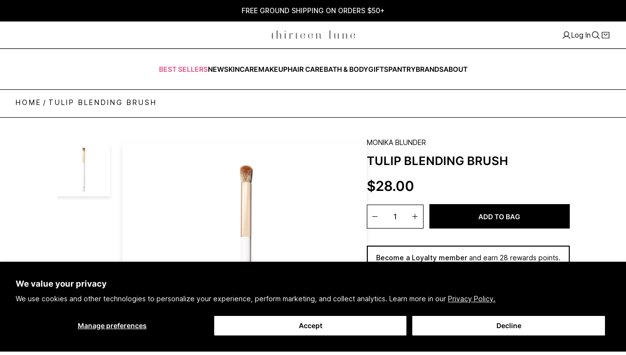

--- FILE ---
content_type: text/html; charset=utf-8
request_url: https://thirteenlune.com/products/monika-blunder-tulip-blending-brush
body_size: 136854
content:
<!doctype html>

<html class="no-js" lang="en" dir="ltr">
<meta name="google-site-verification" content="EQ27gF0Ml_neYZKGT1mSiA57TW7aKv625e9oZdgCev0" />
<head> 
    <meta charset="utf-8">
    <meta
      name="viewport"
      content="width=device-width, initial-scale=1.0, height=device-height, minimum-scale=1.0, maximum-scale=5.0"
    >

    <meta name="theme-color" content="">

    <meta name="facebook-domain-verification" content="cn01s6ncawidtkmbl689sgupm5vurg">
    <meta name="google-site-verification" content="18t1NHs7tzOPuou5ykPrm0BVOUdjoTs-z6Y838TBwzQ">

    <title>Tulip Blending Brush
</title><meta name="description" content="A versatile dome brush with soft, dense synthetic bristles for all-over facial use."><link rel="canonical" href="https://thirteenlune.com/products/monika-blunder-tulip-blending-brush"><link rel="shortcut icon" href="//thirteenlune.com/cdn/shop/files/13L-favicon_a1c47439-7cef-4611-9b94-1cf35375e51a.jpg?v=1613746174&width=96">
      <link rel="apple-touch-icon" href="//thirteenlune.com/cdn/shop/files/13L-favicon_a1c47439-7cef-4611-9b94-1cf35375e51a.jpg?v=1613746174&width=180"><link rel="preconnect" href="https://fonts.shopifycdn.com" crossorigin><link rel="preload" href="//thirteenlune.com/cdn/fonts/montserrat/montserrat_n5.07ef3781d9c78c8b93c98419da7ad4fbeebb6635.woff2" as="font" type="font/woff2" crossorigin><link rel="preload" href="//thirteenlune.com/cdn/fonts/nunito_sans/nunitosans_n4.0276fe080df0ca4e6a22d9cb55aed3ed5ba6b1da.woff2" as="font" type="font/woff2" crossorigin><meta property="og:type" content="product">
  <meta property="og:title" content="Tulip Blending Brush">
  <meta
    property="product:price:amount"
    content="28.00"
  >
  <meta property="product:price:currency" content="USD">
  <meta property="product:availability" content="in stock"><meta property="og:image" content="http://thirteenlune.com/cdn/shop/products/MB_TulipBrush.jpg?v=1651018878&width=2048">
  <meta property="og:image:secure_url" content="https://thirteenlune.com/cdn/shop/products/MB_TulipBrush.jpg?v=1651018878&width=2048">
  <meta property="og:image:width" content="2000">
  <meta property="og:image:height" content="2000"><meta property="og:description" content="A versatile dome brush with soft, dense synthetic bristles for all-over facial use."><meta property="og:url" content="https://thirteenlune.com/products/monika-blunder-tulip-blending-brush">
<meta property="og:site_name" content="Thirteen Lune"><meta name="twitter:card" content="summary"><meta name="twitter:title" content="Tulip Blending Brush">
  <meta name="twitter:description" content="A versatile dome brush with soft, dense synthetic bristles for all-over facial use. "><meta name="twitter:image" content="https://thirteenlune.com/cdn/shop/products/MB_TulipBrush.jpg?crop=center&height=1200&v=1651018878&width=1200">
  <meta name="twitter:image:alt" content=""><script type="application/ld+json">{"@context":"http:\/\/schema.org\/","@id":"\/products\/monika-blunder-tulip-blending-brush#product","@type":"Product","brand":{"@type":"Brand","name":"Monika Blunder"},"category":"Makeup","description":"A versatile dome brush with soft, dense synthetic bristles for all-over facial use. ","gtin":"850015063206","image":"https:\/\/thirteenlune.com\/cdn\/shop\/products\/MB_TulipBrush.jpg?v=1651018878\u0026width=1920","name":"Tulip Blending Brush","offers":{"@id":"\/products\/monika-blunder-tulip-blending-brush?variant=42069955281095#offer","@type":"Offer","availability":"http:\/\/schema.org\/InStock","price":"28.00","priceCurrency":"USD","url":"https:\/\/thirteenlune.com\/products\/monika-blunder-tulip-blending-brush?variant=42069955281095"},"sku":"MONBLU-21206-TUL","url":"https:\/\/thirteenlune.com\/products\/monika-blunder-tulip-blending-brush"}</script><script type="application/ld+json">
  {
    "@context": "https://schema.org",
    "@type": "BreadcrumbList",
    "itemListElement": [{
        "@type": "ListItem",
        "position": 1,
        "name": "Home",
        "item": "https://thirteenlune.com"
      },{
            "@type": "ListItem",
            "position": 2,
            "name": "Tulip Blending Brush",
            "item": "https://thirteenlune.com/products/monika-blunder-tulip-blending-brush"
          }]
  }
</script><style>
  @font-face {
  font-family: Montserrat;
  font-weight: 500;
  font-style: normal;
  font-display: fallback;
  src: url("//thirteenlune.com/cdn/fonts/montserrat/montserrat_n5.07ef3781d9c78c8b93c98419da7ad4fbeebb6635.woff2") format("woff2"),
       url("//thirteenlune.com/cdn/fonts/montserrat/montserrat_n5.adf9b4bd8b0e4f55a0b203cdd84512667e0d5e4d.woff") format("woff");
}

  @font-face {
  font-family: "Nunito Sans";
  font-weight: 400;
  font-style: normal;
  font-display: fallback;
  src: url("//thirteenlune.com/cdn/fonts/nunito_sans/nunitosans_n4.0276fe080df0ca4e6a22d9cb55aed3ed5ba6b1da.woff2") format("woff2"),
       url("//thirteenlune.com/cdn/fonts/nunito_sans/nunitosans_n4.b4964bee2f5e7fd9c3826447e73afe2baad607b7.woff") format("woff");
}


  @font-face {
  font-family: "Nunito Sans";
  font-weight: 700;
  font-style: normal;
  font-display: fallback;
  src: url("//thirteenlune.com/cdn/fonts/nunito_sans/nunitosans_n7.25d963ed46da26098ebeab731e90d8802d989fa5.woff2") format("woff2"),
       url("//thirteenlune.com/cdn/fonts/nunito_sans/nunitosans_n7.d32e3219b3d2ec82285d3027bd673efc61a996c8.woff") format("woff");
}

  @font-face {
  font-family: "Nunito Sans";
  font-weight: 400;
  font-style: italic;
  font-display: fallback;
  src: url("//thirteenlune.com/cdn/fonts/nunito_sans/nunitosans_i4.6e408730afac1484cf297c30b0e67c86d17fc586.woff2") format("woff2"),
       url("//thirteenlune.com/cdn/fonts/nunito_sans/nunitosans_i4.c9b6dcbfa43622b39a5990002775a8381942ae38.woff") format("woff");
}

  @font-face {
  font-family: "Nunito Sans";
  font-weight: 700;
  font-style: italic;
  font-display: fallback;
  src: url("//thirteenlune.com/cdn/fonts/nunito_sans/nunitosans_i7.8c1124729eec046a321e2424b2acf328c2c12139.woff2") format("woff2"),
       url("//thirteenlune.com/cdn/fonts/nunito_sans/nunitosans_i7.af4cda04357273e0996d21184432bcb14651a64d.woff") format("woff");
}


  :root {
    --heading-font-family : Montserrat, sans-serif;
    --heading-font-weight : 500;
    --heading-font-style  : normal;

    --text-font-family : "Nunito Sans", sans-serif;
    --text-font-weight : 400;
    --text-font-style  : normal;

    --base-text-font-size   : 14px;
    --default-text-font-size: 14px;--background          : #ffffff;
    --background-pages: #ffffff;
    --background-home: #f3f3f3;
    --background-rgb      : 255, 255, 255;
    --light-background    : #ffffff;
    --light-background-rgb: 255, 255, 255;
    --heading-color       : #000000;
    --text-color          : #000000;
    --text-color-rgb      : 0, 0, 0;
    --text-color-light    : #636363;
    --text-color-light-rgb: 99, 99, 99;
    --link-color          : #000000;
    --link-color-rgb      : 0, 0, 0;
    --border-color        : #d9d9d9;
    --border-color-rgb    : 217, 217, 217;

    --button-background    : #000000;
    --button-background-rgb: 0, 0, 0;
    --button-text-color    : #fdfdfd;

    --header-background       : #ffffff;
    --header-heading-color    : #1c1b1b;
    --header-light-text-color : #6a6a6a;
    --header-border-color     : #dddddd;

    --footer-background    : #000000;
    --footer-text-color    : #dbdbdb;
    --footer-heading-color : #dbdbdb;
    --footer-border-color  : #212121;

    --navigation-background      : #1c1b1b;
    --navigation-background-rgb  : 28, 27, 27;
    --navigation-text-color      : #ffffff;
    --navigation-text-color-light: rgba(255, 255, 255, 0.5);
    --navigation-border-color    : rgba(255, 255, 255, 0.25);

    --newsletter-popup-background     : #ffffff;
    --newsletter-popup-text-color     : #000000;
    --newsletter-popup-text-color-rgb : 0, 0, 0;

    --secondary-elements-background       : #1c1b1b;
    --secondary-elements-background-rgb   : 28, 27, 27;
    --secondary-elements-text-color       : #ffffff;
    --secondary-elements-text-color-light : rgba(255, 255, 255, 0.5);
    --secondary-elements-border-color     : rgba(255, 255, 255, 0.25);

    --product-sale-price-color    : #f94c43;
    --product-sale-price-color-rgb: 249, 76, 67;

    /* Products */

    --horizontal-spacing-four-products-per-row: 60px;
        --horizontal-spacing-two-products-per-row : 60px;

    --vertical-spacing-four-products-per-row: 60px;
        --vertical-spacing-two-products-per-row : 75px;

    /* Animation */
    --drawer-transition-timing: cubic-bezier(0.645, 0.045, 0.355, 1);
    --header-base-height: 80px; /* We set a default for browsers that do not support CSS variables */

    /* Cursors */
    --cursor-zoom-in-svg    : url(//thirteenlune.com/cdn/shop/t/559/assets/cursor-zoom-in.svg?v=100326362725928540331759956856);
    --cursor-zoom-in-2x-svg : url(//thirteenlune.com/cdn/shop/t/559/assets/cursor-zoom-in-2x.svg?v=71919207650934979201759956856);
  }
</style>

 <script>
  // This allows to expose several variables to the global scope, to be used in scripts
  window.theme = {
    pageType: "product",
    moneyFormat: "${{amount}}",
    moneyWithCurrencyFormat: "${{amount}} USD",
    productImageSize: "natural",
    searchMode: "product",
    showPageTransition: false,
    showElementStaggering: true,
    showImageZooming: true
  };

  window.routes = {
    rootUrl: "\/",
    cartUrl: "\/cart",
    cartAddUrl: "\/cart\/add",
    cartChangeUrl: "\/cart\/change",
    searchUrl: "\/search",
    productRecommendationsUrl: "\/recommendations\/products"
  };

  window.languages = {
    cartAddNote: "Gift message",
    cartEditNote: "Edit Gift message",
    productImageLoadingError: "This image could not be loaded. Please try to reload the page.",
    productFormAddToCart: "Add to bag",
    productFormUnavailable: "Unavailable",
    productFormSoldOut: "Coming Soon",
    shippingEstimatorOneResult: "1 option available:",
    shippingEstimatorMoreResults: "{{count}} options available:",
    shippingEstimatorNoResults: "No shipping could be found"
  };

  window.lazySizesConfig = {
    loadHidden: false,
    hFac: 0.5,
    expFactor: 2,
    ricTimeout: 150,
    lazyClass: 'Image--lazyLoad',
    loadingClass: 'Image--lazyLoading',
    loadedClass: 'Image--lazyLoaded'
  };

  document.documentElement.className = document.documentElement.className.replace('no-js', 'js');
  document.documentElement.style.setProperty('--window-height', window.innerHeight + 'px');

  // We do a quick detection of some features (we could use Modernizr but for so little...)
  (function() {
    document.documentElement.className += ((window.CSS && window.CSS.supports('(position: sticky) or (position: -webkit-sticky)')) ? ' supports-sticky' : ' no-supports-sticky');
    document.documentElement.className += (window.matchMedia('(-moz-touch-enabled: 1), (hover: none)')).matches ? ' no-supports-hover' : ' supports-hover';
  }());
</script>
<link rel="stylesheet" href="//thirteenlune.com/cdn/shop/t/559/assets/theme.css?v=100027196841991442821768429062">
    <link href="//thirteenlune.com/cdn/shop/t/559/assets/theme.scss.css?v=49714703036709732241759956856" rel="stylesheet" type="text/css" media="all" />
    <link href="//thirteenlune.com/cdn/shop/t/559/assets/custom.css?v=12633970353379897271760392533" rel="stylesheet" type="text/css" media="all" />

    <link href="//thirteenlune.com/cdn/shop/t/559/assets/swiper-bundle.min.css?v=177976310248660938071759956833" rel="stylesheet" type="text/css" media="all" />
    <script src="//thirteenlune.com/cdn/shop/t/559/assets/swiper-bundle.min.js?v=168720305826612860211759956834" defer></script>

    <script src="//thirteenlune.com/cdn/shop/t/559/assets/lazysizes.min.js?v=174358363404432586981759956833" async></script><script src="//thirteenlune.com/cdn/shop/t/559/assets/jquery.min.js?v=115860211936397945481759956835" defer></script>
    <script src="//thirteenlune.com/cdn/shop/t/559/assets/libs.min.js?v=26178543184394469741759956833" defer></script>
    <script src="//thirteenlune.com/cdn/shop/t/559/assets/theme.js?v=18213784670219680831760122683" defer></script>
    <script src="//thirteenlune.com/cdn/shop/t/559/assets/custom.js?v=75970739990586583771759956833" defer></script>
    <script src="//thirteenlune.com/cdn/shop/t/559/assets/gwp.js?v=109825676303684752021759956834" defer></script>

    <script>
      (function () {
        window.onpageshow = function () {
          if (window.theme.showPageTransition) {
            var pageTransition = document.querySelector('.PageTransition');

            if (pageTransition) {
              pageTransition.style.visibility = 'visible';
              pageTransition.style.opacity = '0';
            }
          }

          // When the page is loaded from the cache, we have to reload the cart content
          document.documentElement.dispatchEvent(
            new CustomEvent('cart:refresh', {
              bubbles: true,
            })
          );
        };
      })();
    </script>

    
    <script>
      var klaviyo = klaviyo || [];
      if ('') {
        klaviyo.push([
          'identify',
          {
            $email: '',
          },
        ]);
      }
    </script>

    
    
      <script type="text/javascript">
        var klaviyo = klaviyo || [];
        var item = {
          Name: "Tulip Blending Brush",
          ProductID: 7314667208903,
          Categories: ["2023 Game Changers","All Tools","Black Business Month","Makeup","Monika Blunder","Shop All","Travel Size","Under $50","Women's History Month"],
          ImageURL: "https://thirteenlune.com/cdn/shop/products/MB_TulipBrush_grande.jpg?v=1651018878",
          URL: "https://thirteenlune.com/products/monika-blunder-tulip-blending-brush",
          Brand: "Monika Blunder",
          Price: "$28.00",
          CompareAtPrice: "$0.00"
        };
        klaviyo.push(['track', 'Viewed Product', item]);
        klaviyo.push(['trackViewedItem', {
          Title: item.Name,
          ItemId: item.ProductID,
          Categories: item.Categories,
          ImageUrl: item.ImageURL,
          Url: item.URL,
          Metadata: {
            Brand: item.Brand,
            Price: item.Price,
            CompareAtPrice: item.CompareAtPrice
          }
        }]);
      </script>
    

    

    <!-- begin-boost-pfs-filter-css -->
    <link rel="preload stylesheet" href="//thirteenlune.com/cdn/shop/t/559/assets/boost-pfs-instant-search.css?v=53265687238769069871759956857" as="style"><link href="//thirteenlune.com/cdn/shop/t/559/assets/boost-pfs-custom.css?v=85222763184992892121759956856" rel="stylesheet" type="text/css" media="all" />
<style data-id="boost-pfs-style">
    .boost-pfs-filter-option-title-text {color: rgba(0,0,0,1);font-size: 16px;font-weight: 600;text-transform: uppercase;font-family: var(--heading-font-family);}

   .boost-pfs-filter-tree-v .boost-pfs-filter-option-title-text:before {border-top-color: rgba(0,0,0,1);}
    .boost-pfs-filter-tree-v .boost-pfs-filter-option.boost-pfs-filter-option-collapsed .boost-pfs-filter-option-title-text:before {border-bottom-color: rgba(0,0,0,1);}
    .boost-pfs-filter-tree-h .boost-pfs-filter-option-title-heading:before {border-right-color: rgba(0,0,0,1);
        border-bottom-color: rgba(0,0,0,1);}

    .boost-pfs-filter-refine-by .boost-pfs-filter-option-title h3 {color: rgba(131,131,131,1);}

    .boost-pfs-filter-option-content .boost-pfs-filter-option-item-list .boost-pfs-filter-option-item button,
    .boost-pfs-filter-option-content .boost-pfs-filter-option-item-list .boost-pfs-filter-option-item .boost-pfs-filter-button,
    .boost-pfs-filter-option-range-amount input,
    .boost-pfs-filter-tree-v .boost-pfs-filter-refine-by .boost-pfs-filter-refine-by-items .refine-by-item,
    .boost-pfs-filter-refine-by-wrapper-v .boost-pfs-filter-refine-by .boost-pfs-filter-refine-by-items .refine-by-item,
    .boost-pfs-filter-refine-by .boost-pfs-filter-option-title,
    .boost-pfs-filter-refine-by .boost-pfs-filter-refine-by-items .refine-by-item>a,
    .boost-pfs-filter-refine-by>span,
    .boost-pfs-filter-clear,
    .boost-pfs-filter-clear-all{color: rgba(131,131,131,1);font-family: var(--heading-font-family);}
    .boost-pfs-filter-tree-h .boost-pfs-filter-pc .boost-pfs-filter-refine-by-items .refine-by-item .boost-pfs-filter-clear .refine-by-type,
    .boost-pfs-filter-refine-by-wrapper-h .boost-pfs-filter-pc .boost-pfs-filter-refine-by-items .refine-by-item .boost-pfs-filter-clear .refine-by-type {color: rgba(131,131,131,1);}

    .boost-pfs-filter-option-multi-level-collections .boost-pfs-filter-option-multi-level-list .boost-pfs-filter-option-item .boost-pfs-filter-button-arrow .boost-pfs-arrow:before,
    .boost-pfs-filter-option-multi-level-tag .boost-pfs-filter-option-multi-level-list .boost-pfs-filter-option-item .boost-pfs-filter-button-arrow .boost-pfs-arrow:before {border-right: 1px solid rgba(131,131,131,1);
        border-bottom: 1px solid rgba(131,131,131,1);}

    .boost-pfs-filter-refine-by-wrapper-v .boost-pfs-filter-refine-by .boost-pfs-filter-refine-by-items .refine-by-item .boost-pfs-filter-clear:after,
    .boost-pfs-filter-refine-by-wrapper-v .boost-pfs-filter-refine-by .boost-pfs-filter-refine-by-items .refine-by-item .boost-pfs-filter-clear:before,
    .boost-pfs-filter-tree-v .boost-pfs-filter-refine-by .boost-pfs-filter-refine-by-items .refine-by-item .boost-pfs-filter-clear:after,
    .boost-pfs-filter-tree-v .boost-pfs-filter-refine-by .boost-pfs-filter-refine-by-items .refine-by-item .boost-pfs-filter-clear:before,
    .boost-pfs-filter-refine-by-wrapper-h .boost-pfs-filter-pc .boost-pfs-filter-refine-by-items .refine-by-item .boost-pfs-filter-clear:after,
    .boost-pfs-filter-refine-by-wrapper-h .boost-pfs-filter-pc .boost-pfs-filter-refine-by-items .refine-by-item .boost-pfs-filter-clear:before,
    .boost-pfs-filter-tree-h .boost-pfs-filter-pc .boost-pfs-filter-refine-by-items .refine-by-item .boost-pfs-filter-clear:after,
    .boost-pfs-filter-tree-h .boost-pfs-filter-pc .boost-pfs-filter-refine-by-items .refine-by-item .boost-pfs-filter-clear:before {border-top-color: rgba(131,131,131,1);}
    .boost-pfs-filter-option-range-slider .noUi-value-horizontal {color: rgba(131,131,131,1);}

    .boost-pfs-filter-tree-mobile-button button,
    .boost-pfs-filter-top-sorting-mobile button {font-weight: 500 !important;text-transform: uppercase !important;font-family: var(--heading-font-family) !important;}
    .boost-pfs-filter-top-sorting-mobile button>span:after {}
  </style>

    <!-- end-boost-pfs-filter-css -->

    <script
      src="https://cdn-widgetsrepository.yotpo.com/v1/loader/Xfl5Q6jeNePZS2YTULWEbSrYcXXiFjk7x2qJJQO4"
      async
    ></script>

    <!-- Google Tag Manager -->
    <script>
      (function (w, d, s, l, i) {
        w[l] = w[l] || [];
        w[l].push({ 'gtm.start': new Date().getTime(), event: 'gtm.js' });
        var f = d.getElementsByTagName(s)[0],
          j = d.createElement(s),
          dl = l != 'dataLayer' ? '&l=' + l : '';
        j.async = true;
        j.src = 'https://www.googletagmanager.com/gtm.js?id=' + i + dl;
        f.parentNode.insertBefore(j, f);
      })(window, document, 'script', 'dataLayer', 'GTM-P92QRWM5');
    </script>
    <!-- End Google Tag Manager -->

    <script>window.performance && window.performance.mark && window.performance.mark('shopify.content_for_header.start');</script><meta name="google-site-verification" content="RTQwqcsWTInyVUrrJ4tVJp_0lrKWCOJPMs9YB5FvSmQ">
<meta id="shopify-digital-wallet" name="shopify-digital-wallet" content="/48644259995/digital_wallets/dialog">
<meta name="shopify-checkout-api-token" content="a08808d88d683b4c9ec3b61426de79c0">
<meta id="in-context-paypal-metadata" data-shop-id="48644259995" data-venmo-supported="true" data-environment="production" data-locale="en_US" data-paypal-v4="true" data-currency="USD">
<link rel="alternate" type="application/json+oembed" href="https://thirteenlune.com/products/monika-blunder-tulip-blending-brush.oembed">
<script async="async" src="/checkouts/internal/preloads.js?locale=en-US"></script>
<link rel="preconnect" href="https://shop.app" crossorigin="anonymous">
<script async="async" src="https://shop.app/checkouts/internal/preloads.js?locale=en-US&shop_id=48644259995" crossorigin="anonymous"></script>
<script id="apple-pay-shop-capabilities" type="application/json">{"shopId":48644259995,"countryCode":"US","currencyCode":"USD","merchantCapabilities":["supports3DS"],"merchantId":"gid:\/\/shopify\/Shop\/48644259995","merchantName":"Thirteen Lune","requiredBillingContactFields":["postalAddress","email"],"requiredShippingContactFields":["postalAddress","email"],"shippingType":"shipping","supportedNetworks":["visa","masterCard","amex","discover","elo","jcb"],"total":{"type":"pending","label":"Thirteen Lune","amount":"1.00"},"shopifyPaymentsEnabled":true,"supportsSubscriptions":true}</script>
<script id="shopify-features" type="application/json">{"accessToken":"a08808d88d683b4c9ec3b61426de79c0","betas":["rich-media-storefront-analytics"],"domain":"thirteenlune.com","predictiveSearch":true,"shopId":48644259995,"locale":"en"}</script>
<script>var Shopify = Shopify || {};
Shopify.shop = "thirteen-lune.myshopify.com";
Shopify.locale = "en";
Shopify.currency = {"active":"USD","rate":"1.0"};
Shopify.country = "US";
Shopify.theme = {"name":"Prestige | Production","id":149243756743,"schema_name":"Prestige","schema_version":"4.9.9","theme_store_id":null,"role":"main"};
Shopify.theme.handle = "null";
Shopify.theme.style = {"id":null,"handle":null};
Shopify.cdnHost = "thirteenlune.com/cdn";
Shopify.routes = Shopify.routes || {};
Shopify.routes.root = "/";</script>
<script type="module">!function(o){(o.Shopify=o.Shopify||{}).modules=!0}(window);</script>
<script>!function(o){function n(){var o=[];function n(){o.push(Array.prototype.slice.apply(arguments))}return n.q=o,n}var t=o.Shopify=o.Shopify||{};t.loadFeatures=n(),t.autoloadFeatures=n()}(window);</script>
<script>
  window.ShopifyPay = window.ShopifyPay || {};
  window.ShopifyPay.apiHost = "shop.app\/pay";
  window.ShopifyPay.redirectState = null;
</script>
<script id="shop-js-analytics" type="application/json">{"pageType":"product"}</script>
<script defer="defer" async type="module" src="//thirteenlune.com/cdn/shopifycloud/shop-js/modules/v2/client.init-shop-cart-sync_BT-GjEfc.en.esm.js"></script>
<script defer="defer" async type="module" src="//thirteenlune.com/cdn/shopifycloud/shop-js/modules/v2/chunk.common_D58fp_Oc.esm.js"></script>
<script defer="defer" async type="module" src="//thirteenlune.com/cdn/shopifycloud/shop-js/modules/v2/chunk.modal_xMitdFEc.esm.js"></script>
<script type="module">
  await import("//thirteenlune.com/cdn/shopifycloud/shop-js/modules/v2/client.init-shop-cart-sync_BT-GjEfc.en.esm.js");
await import("//thirteenlune.com/cdn/shopifycloud/shop-js/modules/v2/chunk.common_D58fp_Oc.esm.js");
await import("//thirteenlune.com/cdn/shopifycloud/shop-js/modules/v2/chunk.modal_xMitdFEc.esm.js");

  window.Shopify.SignInWithShop?.initShopCartSync?.({"fedCMEnabled":true,"windoidEnabled":true});

</script>
<script>
  window.Shopify = window.Shopify || {};
  if (!window.Shopify.featureAssets) window.Shopify.featureAssets = {};
  window.Shopify.featureAssets['shop-js'] = {"shop-cart-sync":["modules/v2/client.shop-cart-sync_DZOKe7Ll.en.esm.js","modules/v2/chunk.common_D58fp_Oc.esm.js","modules/v2/chunk.modal_xMitdFEc.esm.js"],"init-fed-cm":["modules/v2/client.init-fed-cm_B6oLuCjv.en.esm.js","modules/v2/chunk.common_D58fp_Oc.esm.js","modules/v2/chunk.modal_xMitdFEc.esm.js"],"shop-cash-offers":["modules/v2/client.shop-cash-offers_D2sdYoxE.en.esm.js","modules/v2/chunk.common_D58fp_Oc.esm.js","modules/v2/chunk.modal_xMitdFEc.esm.js"],"shop-login-button":["modules/v2/client.shop-login-button_QeVjl5Y3.en.esm.js","modules/v2/chunk.common_D58fp_Oc.esm.js","modules/v2/chunk.modal_xMitdFEc.esm.js"],"pay-button":["modules/v2/client.pay-button_DXTOsIq6.en.esm.js","modules/v2/chunk.common_D58fp_Oc.esm.js","modules/v2/chunk.modal_xMitdFEc.esm.js"],"shop-button":["modules/v2/client.shop-button_DQZHx9pm.en.esm.js","modules/v2/chunk.common_D58fp_Oc.esm.js","modules/v2/chunk.modal_xMitdFEc.esm.js"],"avatar":["modules/v2/client.avatar_BTnouDA3.en.esm.js"],"init-windoid":["modules/v2/client.init-windoid_CR1B-cfM.en.esm.js","modules/v2/chunk.common_D58fp_Oc.esm.js","modules/v2/chunk.modal_xMitdFEc.esm.js"],"init-shop-for-new-customer-accounts":["modules/v2/client.init-shop-for-new-customer-accounts_C_vY_xzh.en.esm.js","modules/v2/client.shop-login-button_QeVjl5Y3.en.esm.js","modules/v2/chunk.common_D58fp_Oc.esm.js","modules/v2/chunk.modal_xMitdFEc.esm.js"],"init-shop-email-lookup-coordinator":["modules/v2/client.init-shop-email-lookup-coordinator_BI7n9ZSv.en.esm.js","modules/v2/chunk.common_D58fp_Oc.esm.js","modules/v2/chunk.modal_xMitdFEc.esm.js"],"init-shop-cart-sync":["modules/v2/client.init-shop-cart-sync_BT-GjEfc.en.esm.js","modules/v2/chunk.common_D58fp_Oc.esm.js","modules/v2/chunk.modal_xMitdFEc.esm.js"],"shop-toast-manager":["modules/v2/client.shop-toast-manager_DiYdP3xc.en.esm.js","modules/v2/chunk.common_D58fp_Oc.esm.js","modules/v2/chunk.modal_xMitdFEc.esm.js"],"init-customer-accounts":["modules/v2/client.init-customer-accounts_D9ZNqS-Q.en.esm.js","modules/v2/client.shop-login-button_QeVjl5Y3.en.esm.js","modules/v2/chunk.common_D58fp_Oc.esm.js","modules/v2/chunk.modal_xMitdFEc.esm.js"],"init-customer-accounts-sign-up":["modules/v2/client.init-customer-accounts-sign-up_iGw4briv.en.esm.js","modules/v2/client.shop-login-button_QeVjl5Y3.en.esm.js","modules/v2/chunk.common_D58fp_Oc.esm.js","modules/v2/chunk.modal_xMitdFEc.esm.js"],"shop-follow-button":["modules/v2/client.shop-follow-button_CqMgW2wH.en.esm.js","modules/v2/chunk.common_D58fp_Oc.esm.js","modules/v2/chunk.modal_xMitdFEc.esm.js"],"checkout-modal":["modules/v2/client.checkout-modal_xHeaAweL.en.esm.js","modules/v2/chunk.common_D58fp_Oc.esm.js","modules/v2/chunk.modal_xMitdFEc.esm.js"],"shop-login":["modules/v2/client.shop-login_D91U-Q7h.en.esm.js","modules/v2/chunk.common_D58fp_Oc.esm.js","modules/v2/chunk.modal_xMitdFEc.esm.js"],"lead-capture":["modules/v2/client.lead-capture_BJmE1dJe.en.esm.js","modules/v2/chunk.common_D58fp_Oc.esm.js","modules/v2/chunk.modal_xMitdFEc.esm.js"],"payment-terms":["modules/v2/client.payment-terms_Ci9AEqFq.en.esm.js","modules/v2/chunk.common_D58fp_Oc.esm.js","modules/v2/chunk.modal_xMitdFEc.esm.js"]};
</script>
<script>(function() {
  var isLoaded = false;
  function asyncLoad() {
    if (isLoaded) return;
    isLoaded = true;
    var urls = ["https:\/\/str.rise-ai.com\/?shop=thirteen-lune.myshopify.com","https:\/\/strn.rise-ai.com\/?shop=thirteen-lune.myshopify.com","https:\/\/static.shareasale.com\/json\/shopify\/deduplication.js?shop=thirteen-lune.myshopify.com","https:\/\/static.shareasale.com\/json\/shopify\/shareasale-tracking.js?sasmid=115723\u0026ssmtid=19038\u0026shop=thirteen-lune.myshopify.com","https:\/\/cdn.nfcube.com\/4c9cb6126765c784816c1f8595d2c03a.js?shop=thirteen-lune.myshopify.com","https:\/\/cdn-loyalty.yotpo.com\/loader\/LyX-VJK7P3wTzyMTEvIx2w.js?shop=thirteen-lune.myshopify.com","https:\/\/static.klaviyo.com\/onsite\/js\/klaviyo.js?company_id=SLTH5y\u0026shop=thirteen-lune.myshopify.com","https:\/\/shopify-widget.route.com\/shopify.widget.js?shop=thirteen-lune.myshopify.com","https:\/\/pc-quiz.s3.us-east-2.amazonaws.com\/current\/quiz-loader.min.js?shop=thirteen-lune.myshopify.com","https:\/\/sdk.postscript.io\/sdk-script-loader.bundle.js?shopId=242110\u0026shop=thirteen-lune.myshopify.com","https:\/\/cdn-widgetsrepository.yotpo.com\/v1\/loader\/Xfl5Q6jeNePZS2YTULWEbSrYcXXiFjk7x2qJJQO4?shop=thirteen-lune.myshopify.com"];
    for (var i = 0; i < urls.length; i++) {
      var s = document.createElement('script');
      s.type = 'text/javascript';
      s.async = true;
      s.src = urls[i];
      var x = document.getElementsByTagName('script')[0];
      x.parentNode.insertBefore(s, x);
    }
  };
  if(window.attachEvent) {
    window.attachEvent('onload', asyncLoad);
  } else {
    window.addEventListener('load', asyncLoad, false);
  }
})();</script>
<script id="__st">var __st={"a":48644259995,"offset":-28800,"reqid":"81cb8a70-f60c-455d-9d0b-9a4ca3a05b60-1769279494","pageurl":"thirteenlune.com\/products\/monika-blunder-tulip-blending-brush","u":"8ddae181bc83","p":"product","rtyp":"product","rid":7314667208903};</script>
<script>window.ShopifyPaypalV4VisibilityTracking = true;</script>
<script id="captcha-bootstrap">!function(){'use strict';const t='contact',e='account',n='new_comment',o=[[t,t],['blogs',n],['comments',n],[t,'customer']],c=[[e,'customer_login'],[e,'guest_login'],[e,'recover_customer_password'],[e,'create_customer']],r=t=>t.map((([t,e])=>`form[action*='/${t}']:not([data-nocaptcha='true']) input[name='form_type'][value='${e}']`)).join(','),a=t=>()=>t?[...document.querySelectorAll(t)].map((t=>t.form)):[];function s(){const t=[...o],e=r(t);return a(e)}const i='password',u='form_key',d=['recaptcha-v3-token','g-recaptcha-response','h-captcha-response',i],f=()=>{try{return window.sessionStorage}catch{return}},m='__shopify_v',_=t=>t.elements[u];function p(t,e,n=!1){try{const o=window.sessionStorage,c=JSON.parse(o.getItem(e)),{data:r}=function(t){const{data:e,action:n}=t;return t[m]||n?{data:e,action:n}:{data:t,action:n}}(c);for(const[e,n]of Object.entries(r))t.elements[e]&&(t.elements[e].value=n);n&&o.removeItem(e)}catch(o){console.error('form repopulation failed',{error:o})}}const l='form_type',E='cptcha';function T(t){t.dataset[E]=!0}const w=window,h=w.document,L='Shopify',v='ce_forms',y='captcha';let A=!1;((t,e)=>{const n=(g='f06e6c50-85a8-45c8-87d0-21a2b65856fe',I='https://cdn.shopify.com/shopifycloud/storefront-forms-hcaptcha/ce_storefront_forms_captcha_hcaptcha.v1.5.2.iife.js',D={infoText:'Protected by hCaptcha',privacyText:'Privacy',termsText:'Terms'},(t,e,n)=>{const o=w[L][v],c=o.bindForm;if(c)return c(t,g,e,D).then(n);var r;o.q.push([[t,g,e,D],n]),r=I,A||(h.body.append(Object.assign(h.createElement('script'),{id:'captcha-provider',async:!0,src:r})),A=!0)});var g,I,D;w[L]=w[L]||{},w[L][v]=w[L][v]||{},w[L][v].q=[],w[L][y]=w[L][y]||{},w[L][y].protect=function(t,e){n(t,void 0,e),T(t)},Object.freeze(w[L][y]),function(t,e,n,w,h,L){const[v,y,A,g]=function(t,e,n){const i=e?o:[],u=t?c:[],d=[...i,...u],f=r(d),m=r(i),_=r(d.filter((([t,e])=>n.includes(e))));return[a(f),a(m),a(_),s()]}(w,h,L),I=t=>{const e=t.target;return e instanceof HTMLFormElement?e:e&&e.form},D=t=>v().includes(t);t.addEventListener('submit',(t=>{const e=I(t);if(!e)return;const n=D(e)&&!e.dataset.hcaptchaBound&&!e.dataset.recaptchaBound,o=_(e),c=g().includes(e)&&(!o||!o.value);(n||c)&&t.preventDefault(),c&&!n&&(function(t){try{if(!f())return;!function(t){const e=f();if(!e)return;const n=_(t);if(!n)return;const o=n.value;o&&e.removeItem(o)}(t);const e=Array.from(Array(32),(()=>Math.random().toString(36)[2])).join('');!function(t,e){_(t)||t.append(Object.assign(document.createElement('input'),{type:'hidden',name:u})),t.elements[u].value=e}(t,e),function(t,e){const n=f();if(!n)return;const o=[...t.querySelectorAll(`input[type='${i}']`)].map((({name:t})=>t)),c=[...d,...o],r={};for(const[a,s]of new FormData(t).entries())c.includes(a)||(r[a]=s);n.setItem(e,JSON.stringify({[m]:1,action:t.action,data:r}))}(t,e)}catch(e){console.error('failed to persist form',e)}}(e),e.submit())}));const S=(t,e)=>{t&&!t.dataset[E]&&(n(t,e.some((e=>e===t))),T(t))};for(const o of['focusin','change'])t.addEventListener(o,(t=>{const e=I(t);D(e)&&S(e,y())}));const B=e.get('form_key'),M=e.get(l),P=B&&M;t.addEventListener('DOMContentLoaded',(()=>{const t=y();if(P)for(const e of t)e.elements[l].value===M&&p(e,B);[...new Set([...A(),...v().filter((t=>'true'===t.dataset.shopifyCaptcha))])].forEach((e=>S(e,t)))}))}(h,new URLSearchParams(w.location.search),n,t,e,['guest_login'])})(!0,!1)}();</script>
<script integrity="sha256-4kQ18oKyAcykRKYeNunJcIwy7WH5gtpwJnB7kiuLZ1E=" data-source-attribution="shopify.loadfeatures" defer="defer" src="//thirteenlune.com/cdn/shopifycloud/storefront/assets/storefront/load_feature-a0a9edcb.js" crossorigin="anonymous"></script>
<script crossorigin="anonymous" defer="defer" src="//thirteenlune.com/cdn/shopifycloud/storefront/assets/shopify_pay/storefront-65b4c6d7.js?v=20250812"></script>
<script data-source-attribution="shopify.dynamic_checkout.dynamic.init">var Shopify=Shopify||{};Shopify.PaymentButton=Shopify.PaymentButton||{isStorefrontPortableWallets:!0,init:function(){window.Shopify.PaymentButton.init=function(){};var t=document.createElement("script");t.src="https://thirteenlune.com/cdn/shopifycloud/portable-wallets/latest/portable-wallets.en.js",t.type="module",document.head.appendChild(t)}};
</script>
<script data-source-attribution="shopify.dynamic_checkout.buyer_consent">
  function portableWalletsHideBuyerConsent(e){var t=document.getElementById("shopify-buyer-consent"),n=document.getElementById("shopify-subscription-policy-button");t&&n&&(t.classList.add("hidden"),t.setAttribute("aria-hidden","true"),n.removeEventListener("click",e))}function portableWalletsShowBuyerConsent(e){var t=document.getElementById("shopify-buyer-consent"),n=document.getElementById("shopify-subscription-policy-button");t&&n&&(t.classList.remove("hidden"),t.removeAttribute("aria-hidden"),n.addEventListener("click",e))}window.Shopify?.PaymentButton&&(window.Shopify.PaymentButton.hideBuyerConsent=portableWalletsHideBuyerConsent,window.Shopify.PaymentButton.showBuyerConsent=portableWalletsShowBuyerConsent);
</script>
<script data-source-attribution="shopify.dynamic_checkout.cart.bootstrap">document.addEventListener("DOMContentLoaded",(function(){function t(){return document.querySelector("shopify-accelerated-checkout-cart, shopify-accelerated-checkout")}if(t())Shopify.PaymentButton.init();else{new MutationObserver((function(e,n){t()&&(Shopify.PaymentButton.init(),n.disconnect())})).observe(document.body,{childList:!0,subtree:!0})}}));
</script>
<script id='scb4127' type='text/javascript' async='' src='https://thirteenlune.com/cdn/shopifycloud/privacy-banner/storefront-banner.js'></script><link id="shopify-accelerated-checkout-styles" rel="stylesheet" media="screen" href="https://thirteenlune.com/cdn/shopifycloud/portable-wallets/latest/accelerated-checkout-backwards-compat.css" crossorigin="anonymous">
<style id="shopify-accelerated-checkout-cart">
        #shopify-buyer-consent {
  margin-top: 1em;
  display: inline-block;
  width: 100%;
}

#shopify-buyer-consent.hidden {
  display: none;
}

#shopify-subscription-policy-button {
  background: none;
  border: none;
  padding: 0;
  text-decoration: underline;
  font-size: inherit;
  cursor: pointer;
}

#shopify-subscription-policy-button::before {
  box-shadow: none;
}

      </style>

<script>window.performance && window.performance.mark && window.performance.mark('shopify.content_for_header.end');</script>

<!-- BEGIN app block: shopify://apps/klaviyo-email-marketing-sms/blocks/klaviyo-onsite-embed/2632fe16-c075-4321-a88b-50b567f42507 -->












  <script async src="https://static.klaviyo.com/onsite/js/SLTH5y/klaviyo.js?company_id=SLTH5y"></script>
  <script>!function(){if(!window.klaviyo){window._klOnsite=window._klOnsite||[];try{window.klaviyo=new Proxy({},{get:function(n,i){return"push"===i?function(){var n;(n=window._klOnsite).push.apply(n,arguments)}:function(){for(var n=arguments.length,o=new Array(n),w=0;w<n;w++)o[w]=arguments[w];var t="function"==typeof o[o.length-1]?o.pop():void 0,e=new Promise((function(n){window._klOnsite.push([i].concat(o,[function(i){t&&t(i),n(i)}]))}));return e}}})}catch(n){window.klaviyo=window.klaviyo||[],window.klaviyo.push=function(){var n;(n=window._klOnsite).push.apply(n,arguments)}}}}();</script>

  
    <script id="viewed_product">
      if (item == null) {
        var _learnq = _learnq || [];

        var MetafieldReviews = null
        var MetafieldYotpoRating = null
        var MetafieldYotpoCount = null
        var MetafieldLooxRating = null
        var MetafieldLooxCount = null
        var okendoProduct = null
        var okendoProductReviewCount = null
        var okendoProductReviewAverageValue = null
        try {
          // The following fields are used for Customer Hub recently viewed in order to add reviews.
          // This information is not part of __kla_viewed. Instead, it is part of __kla_viewed_reviewed_items
          MetafieldReviews = {};
          MetafieldYotpoRating = "0"
          MetafieldYotpoCount = "0"
          MetafieldLooxRating = null
          MetafieldLooxCount = null

          okendoProduct = null
          // If the okendo metafield is not legacy, it will error, which then requires the new json formatted data
          if (okendoProduct && 'error' in okendoProduct) {
            okendoProduct = null
          }
          okendoProductReviewCount = okendoProduct ? okendoProduct.reviewCount : null
          okendoProductReviewAverageValue = okendoProduct ? okendoProduct.reviewAverageValue : null
        } catch (error) {
          console.error('Error in Klaviyo onsite reviews tracking:', error);
        }

        var item = {
          Name: "Tulip Blending Brush",
          ProductID: 7314667208903,
          Categories: ["2023 Game Changers","All Tools","Black Business Month","Makeup","Monika Blunder","Shop All","Travel Size","Under $50","Women's History Month"],
          ImageURL: "https://thirteenlune.com/cdn/shop/products/MB_TulipBrush_grande.jpg?v=1651018878",
          URL: "https://thirteenlune.com/products/monika-blunder-tulip-blending-brush",
          Brand: "Monika Blunder",
          Price: "$28.00",
          Value: "28.00",
          CompareAtPrice: "$0.00"
        };
        _learnq.push(['track', 'Viewed Product', item]);
        _learnq.push(['trackViewedItem', {
          Title: item.Name,
          ItemId: item.ProductID,
          Categories: item.Categories,
          ImageUrl: item.ImageURL,
          Url: item.URL,
          Metadata: {
            Brand: item.Brand,
            Price: item.Price,
            Value: item.Value,
            CompareAtPrice: item.CompareAtPrice
          },
          metafields:{
            reviews: MetafieldReviews,
            yotpo:{
              rating: MetafieldYotpoRating,
              count: MetafieldYotpoCount,
            },
            loox:{
              rating: MetafieldLooxRating,
              count: MetafieldLooxCount,
            },
            okendo: {
              rating: okendoProductReviewAverageValue,
              count: okendoProductReviewCount,
            }
          }
        }]);
      }
    </script>
  




  <script>
    window.klaviyoReviewsProductDesignMode = false
  </script>







<!-- END app block --><!-- BEGIN app block: shopify://apps/yotpo-loyalty-rewards/blocks/loader-app-embed-block/2f9660df-5018-4e02-9868-ee1fb88d6ccd -->
    <script src="https://cdn-widgetsrepository.yotpo.com/v1/loader/LyX-VJK7P3wTzyMTEvIx2w" async></script>




<!-- END app block --><!-- BEGIN app block: shopify://apps/boost-ai-search-filter/blocks/boost-sd-ssr/7fc998ae-a150-4367-bab8-505d8a4503f7 --><script type="text/javascript">"use strict";(()=>{function mergeDeepMutate(target,...sources){if(!target)return target;if(sources.length===0)return target;const isObject=obj=>!!obj&&typeof obj==="object";const isPlainObject=obj=>{if(!isObject(obj))return false;const proto=Object.getPrototypeOf(obj);return proto===Object.prototype||proto===null};for(const source of sources){if(!source)continue;for(const key in source){const sourceValue=source[key];if(!(key in target)){target[key]=sourceValue;continue}const targetValue=target[key];if(Array.isArray(targetValue)&&Array.isArray(sourceValue)){target[key]=targetValue.concat(...sourceValue)}else if(isPlainObject(targetValue)&&isPlainObject(sourceValue)){target[key]=mergeDeepMutate(targetValue,sourceValue)}else{target[key]=sourceValue}}}return target}var Application=class{constructor(config,dataObjects){this.modules=[];this.cachedModulesByConstructor=new Map;this.status="created";this.cachedEventListeners={};this.registryBlockListeners=[];this.readyListeners=[];this.mode="production";this.logLevel=1;this.blocks={};const boostWidgetIntegration=window.boostWidgetIntegration;this.config=config||{logLevel:boostWidgetIntegration?.config?.logLevel,env:"production"};this.logLevel=this.config.logLevel??(this.mode==="production"?2:this.logLevel);if(this.config.logLevel==null){this.config.logLevel=this.logLevel}this.dataObjects=dataObjects||{};this.logger={debug:(...args)=>{if(this.logLevel<=0){console.debug("Boost > [DEBUG] ",...args)}},info:(...args)=>{if(this.logLevel<=1){console.info("Boost > [INFO] ",...args)}},warn:(...args)=>{if(this.logLevel<=2){console.warn("Boost > [WARN] ",...args)}},error:(...args)=>{if(this.logLevel<=3){console.error("Boost > [ERROR] ",...args)}}}}bootstrap(){if(this.status==="bootstrapped"){this.logger.warn("Application already bootstrapped");return}if(this.status==="started"){this.logger.warn("Application already started");return}this.loadModuleEventListeners();this.dispatchLifecycleEvent({name:"onBeforeAppBootstrap",payload:null});if(this.config?.customization?.app?.onBootstrap){this.config.customization.app.onBootstrap(this)}this.extendAppConfigFromModules();this.extendAppConfigFromGlobalVariables();this.initializeDataObjects();this.assignGlobalVariables();this.status="bootstrapped";this.dispatchLifecycleEvent({name:"onAppBootstrap",payload:null})}async initModules(){await Promise.all(this.modules.map(async module=>{if(!module.shouldInit()){this.logger.info("Module not initialized",module.constructor.name,"shouldInit returned false");return}module.onBeforeModuleInit?.();this.dispatchLifecycleEvent({name:"onBeforeModuleInit",payload:{module}});this.logger.info(`Initializing ${module.constructor.name} module`);try{await module.init();this.dispatchLifecycleEvent({name:"onModuleInit",payload:{module}})}catch(error){this.logger.error(`Error initializing module ${module.constructor.name}:`,error);this.dispatchLifecycleEvent({name:"onModuleError",payload:{module,error:error instanceof Error?error:new Error(String(error))}})}}))}getModule(constructor){const module=this.cachedModulesByConstructor.get(constructor);if(module&&!module.shouldInit()){return void 0}return module}getModuleByName(name){const module=this.modules.find(mod=>{const ModuleClass=mod.constructor;return ModuleClass.moduleName===name});if(module&&!module.shouldInit()){return void 0}return module}registerBlock(block){if(!block.id){this.logger.error("Block id is required");return}const blockId=block.id;if(this.blocks[blockId]){this.logger.error(`Block with id ${blockId} already exists`);return}this.blocks[blockId]=block;if(window.boostWidgetIntegration.blocks){window.boostWidgetIntegration.blocks[blockId]=block}this.dispatchLifecycleEvent({name:"onRegisterBlock",payload:{block}});this.registryBlockListeners.forEach(listener=>{try{listener(block)}catch(error){this.logger.error("Error in registry block listener:",error)}})}addRegistryBlockListener(listener){this.registryBlockListeners.push(listener);Object.values(this.blocks).forEach(block=>{try{listener(block)}catch(error){this.logger.error("Error in registry block listener for existing block:",error)}})}removeRegistryBlockListener(listener){const index=this.registryBlockListeners.indexOf(listener);if(index>-1){this.registryBlockListeners.splice(index,1)}}onReady(handler){if(this.status==="started"){try{handler()}catch(error){this.logger.error("Error in ready handler:",error)}}else{this.readyListeners.push(handler)}}assignGlobalVariables(){if(!window.boostWidgetIntegration){window.boostWidgetIntegration={}}Object.assign(window.boostWidgetIntegration,{TAEApp:this,config:this.config,dataObjects:this.dataObjects,blocks:this.blocks})}async start(){this.logger.info("Application starting");this.bootstrap();this.dispatchLifecycleEvent({name:"onBeforeAppStart",payload:null});await this.initModules();this.status="started";this.dispatchLifecycleEvent({name:"onAppStart",payload:null});this.readyListeners.forEach(listener=>{try{listener()}catch(error){this.logger.error("Error in ready listener:",error)}});if(this.config?.customization?.app?.onStart){this.config.customization.app.onStart(this)}}destroy(){if(this.status!=="started"){this.logger.warn("Application not started yet");return}this.modules.forEach(module=>{this.dispatchLifecycleEvent({name:"onModuleDestroy",payload:{module}});module.destroy()});this.modules=[];this.resetBlocks();this.status="destroyed";this.dispatchLifecycleEvent({name:"onAppDestroy",payload:null})}setLogLevel(level){this.logLevel=level;this.updateConfig({logLevel:level})}loadModule(ModuleConstructor){if(!ModuleConstructor){return this}const app=this;const moduleInstance=new ModuleConstructor(app);if(app.cachedModulesByConstructor.has(ModuleConstructor)){this.logger.warn(`Module ${ModuleConstructor.name} already loaded`);return app}this.modules.push(moduleInstance);this.cachedModulesByConstructor.set(ModuleConstructor,moduleInstance);this.logger.info(`Module ${ModuleConstructor.name} already loaded`);return app}updateConfig(newConfig){if(typeof newConfig==="function"){this.config=newConfig(this.config)}else{mergeDeepMutate(this.config,newConfig)}return this.config}dispatchLifecycleEvent(event){switch(event.name){case"onBeforeAppBootstrap":this.triggerEvent("onBeforeAppBootstrap",event);break;case"onAppBootstrap":this.logger.info("Application bootstrapped");this.triggerEvent("onAppBootstrap",event);break;case"onBeforeModuleInit":this.triggerEvent("onBeforeModuleInit",event);break;case"onModuleInit":this.logger.info(`Module ${event.payload.module.constructor.name} initialized`);this.triggerEvent("onModuleInit",event);break;case"onModuleDestroy":this.logger.info(`Module ${event.payload.module.constructor.name} destroyed`);this.triggerEvent("onModuleDestroy",event);break;case"onBeforeAppStart":this.triggerEvent("onBeforeAppStart",event);break;case"onAppStart":this.logger.info("Application started");this.triggerEvent("onAppStart",event);break;case"onAppDestroy":this.logger.info("Application destroyed");this.triggerEvent("onAppDestroy",event);break;case"onAppError":this.logger.error("Application error",event.payload.error);this.triggerEvent("onAppError",event);break;case"onModuleError":this.logger.error("Module error",event.payload.module.constructor.name,event.payload.error);this.triggerEvent("onModuleError",event);break;case"onRegisterBlock":this.logger.info(`Block registered with id: ${event.payload.block.id}`);this.triggerEvent("onRegisterBlock",event);break;default:this.logger.warn("Unknown lifecycle event",event);break}}triggerEvent(eventName,event){const eventListeners=this.cachedEventListeners[eventName];if(eventListeners){eventListeners.forEach(listener=>{try{if(eventName==="onRegisterBlock"&&event.payload&&"block"in event.payload){listener(event.payload.block)}else{listener(event)}}catch(error){this.logger.error(`Error in event listener for ${eventName}:`,error,"Event data:",event)}})}}extendAppConfigFromModules(){this.modules.forEach(module=>{const extendAppConfig=module.extendAppConfig;if(extendAppConfig){mergeDeepMutate(this.config,extendAppConfig)}})}extendAppConfigFromGlobalVariables(){const initializedGlobalConfig=window.boostWidgetIntegration?.config;if(initializedGlobalConfig){mergeDeepMutate(this.config,initializedGlobalConfig)}}initializeDataObjects(){this.modules.forEach(module=>{const dataObject=module.dataObject;if(dataObject){mergeDeepMutate(this.dataObjects,dataObject)}})}resetBlocks(){this.logger.info("Resetting all blocks");this.blocks={}}loadModuleEventListeners(){this.cachedEventListeners={};const eventNames=["onBeforeAppBootstrap","onAppBootstrap","onModuleInit","onModuleDestroy","onBeforeAppStart","onAppStart","onAppDestroy","onAppError","onModuleError","onRegisterBlock"];this.modules.forEach(module=>{eventNames.forEach(eventName=>{const eventListener=(...args)=>{if(this.status==="bootstrapped"||this.status==="started"){if(!module.shouldInit())return}return module[eventName]?.(...args)};if(typeof eventListener==="function"){if(!this.cachedEventListeners[eventName]){this.cachedEventListeners[eventName]=[]}if(eventName==="onRegisterBlock"){this.cachedEventListeners[eventName]?.push((block=>{eventListener.call(module,block)}))}else{this.cachedEventListeners[eventName]?.push(eventListener.bind(module))}}})})}};var Module=class{constructor(app){this.app=app}shouldInit(){return true}destroy(){}init(){}get extendAppConfig(){return{}}get dataObject(){return{}}};var BoostTAEAppModule=class extends Module{constructor(){super(...arguments);this.boostTAEApp=null}get TAEApp(){const boostTAE=getBoostTAE();if(!boostTAE){throw new Error("Boost TAE is not initialized")}this.boostTAEApp=boostTAE;return this.boostTAEApp}get TAEAppConfig(){return this.TAEApp.config}get TAEAppDataObjects(){return this.TAEApp.dataObjects}};var AdditionalElement=class extends BoostTAEAppModule{get extendAppConfig(){return {additionalElementSettings:Object.assign(
        {
          
            default_sort_order: {"search":"","all":""},
          
        }, {"customSortingList":"relevance|best-selling|price-ascending|price-descending|manual","enableCollectionSearch":false})};}};AdditionalElement.moduleName="AdditionalElement";function getShortenToFullParamMap(){const shortenUrlParamList=getBoostTAE().config?.filterSettings?.shortenUrlParamList;const map={};if(!Array.isArray(shortenUrlParamList)){return map}shortenUrlParamList.forEach(item=>{if(typeof item!=="string")return;const idx=item.lastIndexOf(":");if(idx===-1)return;const full=item.slice(0,idx).trim();const short=item.slice(idx+1).trim();if(full.length>0&&short.length>0){map[short]=full}});return map}function generateUUID(){return "xxxxxxxx-xxxx-xxxx-xxxx-xxxxxxxxxxxx".replace(/[x]/g,function(){const r=Math.random()*16|0;return r.toString(16)});}function getQueryParamByKey(key){const urlParams=new URLSearchParams(window.location.search);return urlParams.get(key)}function convertValueRequestStockStatus(v){if(typeof v==="string"){if(v==="out-of-stock")return false;return true}if(Array.isArray(v)){return v.map(_v=>{if(_v==="out-of-stock"){return false}return true})}return false}function isMobileWidth(){return window.innerWidth<576}function isTabletPortraitMaxWidth(){return window.innerWidth<991}function detectDeviceByWidth(){let result="";if(isMobileWidth()){result+="mobile|"}else{result=result.replace("mobile|","")}if(isTabletPortraitMaxWidth()){result+="tablet_portrait_max"}else{result=result.replace("tablet_portrait_max","")}return result}function getSortBy(){const{generalSettings:{collection_id=0,page="collection",default_sort_by:defaultSortBy}={},additionalElementSettings:{default_sort_order:defaultSortOrder={},customSortingList}={}}=getBoostTAE().config;const defaultSortingList=["relevance","best-selling","manual","title-ascending","title-descending","price-ascending","price-descending","created-ascending","created-descending"];const sortQueryKey=getQueryParamByKey("sort");const sortingList=customSortingList?customSortingList.split("|"):defaultSortingList;if(sortQueryKey&&sortingList.includes(sortQueryKey))return sortQueryKey;const searchPage=page==="search";const collectionPage=page==="collection";if(searchPage)sortingList.splice(sortingList.indexOf("manual"),1);const{all,search}=defaultSortOrder;if(collectionPage){if(collection_id in defaultSortOrder){return defaultSortOrder[collection_id]}else if(all){return all}else if(defaultSortBy){return defaultSortBy}}else if(searchPage){return search||"relevance"}return""}var addParamsLocale=(params={})=>{params.return_all_currency_fields=false;return{...params,currency_rate:window.Shopify?.currency?.rate,currency:window.Shopify?.currency?.active,country:window.Shopify?.country}};var getLocalStorage=key=>{try{const value=localStorage.getItem(key);if(value)return JSON.parse(value);return null}catch{return null}};var setLocalStorage=(key,value)=>{try{localStorage.setItem(key,JSON.stringify(value))}catch(error){getBoostTAE().logger.error("Error setLocalStorage",error)}};var removeLocalStorage=key=>{try{localStorage.removeItem(key)}catch(error){getBoostTAE().logger.error("Error removeLocalStorage",error)}};function roundToNearest50(num){const remainder=num%50;if(remainder>25){return num+(50-remainder)}else{return num-remainder}}function lazyLoadImages(dom){if(!dom)return;const lazyImages=dom.querySelectorAll(".boost-sd__product-image-img[loading='lazy']");lazyImages.forEach(function(img){inViewPortHandler(img.parentElement,element=>{const imgElement=element.querySelector(".boost-sd__product-image-img[loading='lazy']");if(imgElement){imgElement.removeAttribute("loading")}})})}function inViewPortHandler(elements,callback){const observer=new IntersectionObserver(function intersectionObserverCallback(entries,observer2){entries.forEach(function(entry){if(entry.isIntersecting){callback(entry.target);observer2.unobserve(entry.target)}})});if(Array.isArray(elements)){elements.forEach(element=>observer.observe(element))}else{observer.observe(elements)}}var isBadUrl=url=>{try{if(!url){const searchString2=getWindowLocation().search;if(!searchString2||searchString2.length<=1){return false}return checkSearchStringForXSS(searchString2)}if(typeof url==="string"){const questionMarkIndex=url.indexOf("?");const searchString2=questionMarkIndex>=0?url.substring(questionMarkIndex):"";if(!searchString2||searchString2.length<=1){return false}return checkSearchStringForXSS(searchString2)}const searchString=url.search;if(!searchString||searchString.length<=1){return false}return checkSearchStringForXSS(searchString)}catch{return true}};var checkSearchStringForXSS=searchString=>{const urlParams=decodeURIComponent(searchString).split("&");for(let i=0;i<urlParams.length;i++){if(isBadSearchTerm(urlParams[i])){return true}}return false};var getWindowLocation=()=>{const href=window.location.href;const escapedHref=href.replace(/%3C/g,"&lt;").replace(/%3E/g,"&gt;");const rebuildHrefArr=[];for(let i=0;i<escapedHref.length;i++){rebuildHrefArr.push(escapedHref.charAt(i))}const rebuildHref=rebuildHrefArr.join("").split("&lt;").join("%3C").split("&gt;").join("%3E");let rebuildSearch="";const hrefWithoutHash=rebuildHref.replace(/#.*$/,"");if(hrefWithoutHash.split("?").length>1){rebuildSearch=hrefWithoutHash.split("?")[1];if(rebuildSearch.length>0){rebuildSearch="?"+rebuildSearch}}return{pathname:window.location.pathname,href:rebuildHref,search:rebuildSearch}};var isBadSearchTerm=term=>{if(typeof term=="string"){term=term.toLowerCase();const domEvents=["img src","script","alert","onabort","popstate","afterprint","beforeprint","beforeunload","blur","canplay","canplaythrough","change","click","contextmenu","copy","cut","dblclick","drag","dragend","dragenter","dragleave","dragover","dragstart","drop","durationchange","ended","error","focus","focusin","focusout","fullscreenchange","fullscreenerror","hashchange","input","invalid","keydown","keypress","keyup","load","loadeddata","loadedmetadata","loadstart","mousedown","mouseenter","mouseleave","mousemove","mouseover","mouseout","mouseout","mouseup","offline","online","pagehide","pageshow","paste","pause","play","playing","progress","ratechange","resize","reset","scroll","search","seeked","seeking","select","show","stalled","submit","suspend","timeupdate","toggle","touchcancel","touchend","touchmove","touchstart","unload","volumechange","waiting","wheel"];const potentialEventRegex=new RegExp(domEvents.join("=|on"));const countOpenTag=(term.match(/</g)||[]).length;const countCloseTag=(term.match(/>/g)||[]).length;const isAlert=(term.match(/alert\(/g)||[]).length;const isConsoleLog=(term.match(/console\.log\(/g)||[]).length;const isExecCommand=(term.match(/execCommand/g)||[]).length;const isCookie=(term.match(/document\.cookie/g)||[]).length;const isJavascript=(term.match(/j.*a.*v.*a.*s.*c.*r.*i.*p.*t/g)||[]).length;const isPotentialEvent=potentialEventRegex.test(term);if(countOpenTag>0&&countCloseTag>0||countOpenTag>1||countCloseTag>1||isAlert||isConsoleLog||isExecCommand||isCookie||isJavascript||isPotentialEvent){return true}}return false};var isCollectionPage=()=>{return getBoostTAE().config.generalSettings?.page==="collection"};var isSearchPage=()=>{return getBoostTAE().config.generalSettings?.page==="search"};var isCartPage=()=>{return getBoostTAE().config.generalSettings?.page==="cart"};var isProductPage=()=>{return getBoostTAE().config.generalSettings?.page==="product"};var isHomePage=()=>{return getBoostTAE().config.generalSettings?.page==="index"};var isVendorPage=()=>{return window.location.pathname.indexOf("/collections/vendors")>-1};var getCurrentPage=()=>{let currentPage="";switch(true){case isCollectionPage():currentPage="collection_page";break;case isSearchPage():currentPage="search_page";break;case isProductPage():currentPage="product_page";break;case isCartPage():currentPage="cart_page";break;case isHomePage():currentPage="home_page";break;default:break}return currentPage};var checkExistFilterOptionParam=()=>{const queryParams=new URLSearchParams(window.location.search);const shortenToFullMap=getShortenToFullParamMap();const hasShortenMap=Object.keys(shortenToFullMap).length>0;for(const[key]of queryParams.entries()){if(key.indexOf("pf_")>-1){return true}if(hasShortenMap&&shortenToFullMap[key]){return true}}return false};function getCustomerId(){return window?.__st?.cid||window?.meta?.page?.customerId||window?.ShopifyAnalytics?.meta?.page?.customerId||window?.ShopifyAnalytics?.lib?.user?.()?.traits()?.uniqToken}function isShopifyTypePage(){return window.location.pathname.indexOf("/collections/types")>-1}var _Analytics=class _Analytics extends BoostTAEAppModule{saveRequestId(type,request_id,bundles=[]){const requestIds=getLocalStorage(_Analytics.STORAGE_KEY_PRE_REQUEST_IDS)||{};requestIds[type]=request_id;if(Array.isArray(bundles)){bundles?.forEach(bundle=>{let placement="";switch(type){case"search":placement=_Analytics.KEY_PLACEMENT_BY_TYPE.search_page;break;case"suggest":placement=_Analytics.KEY_PLACEMENT_BY_TYPE.search_page;break;case"product_page_bundle":placement=_Analytics.KEY_PLACEMENT_BY_TYPE.product_page;break;default:break}requestIds[`${bundle.widgetId||""}_${placement}`]=request_id})}setLocalStorage(_Analytics.STORAGE_KEY_PRE_REQUEST_IDS,requestIds)}savePreAction(type){setLocalStorage(_Analytics.STORAGE_KEY_PRE_ACTION,type)}};_Analytics.moduleName="Analytics";_Analytics.STORAGE_KEY_PRE_REQUEST_IDS="boostSdPreRequestIds";_Analytics.STORAGE_KEY_PRE_ACTION="boostSdPreAction";_Analytics.KEY_PLACEMENT_BY_TYPE={product_page:"product_page",search_page:"search_page",instant_search:"instant_search"};var Analytics=_Analytics;var AppSettings=class extends BoostTAEAppModule{get extendAppConfig(){return {cdn:"https://cdn.boostcommerce.io",bundleUrl:"https://services.mybcapps.com/bc-sf-filter/bundles",productUrl:"https://services.mybcapps.com/bc-sf-filter/products",subscriptionUrl:"https://services.mybcapps.com/bc-sf-filter/subscribe-b2s",taeSettings:window.boostWidgetIntegration?.taeSettings||{instantSearch:{enabled:false}},generalSettings:Object.assign(
  {preview_mode:false,preview_path:"",page:"product",custom_js_asset_url:"",custom_css_asset_url:"",collection_id: 0,collection_handle:"",collection_product_count: 0,...
            {
              
              
                product_id: 7314667208903,
              
            },collection_tags: null,current_tags: null,default_sort_by:"",swatch_extension:"png",no_image_url:"https://cdn.shopify.com/extensions/019be4f8-6aac-7bf7-8583-c85851eaaabd/boost-fe-204/assets/boost-pfs-no-image.jpg",search_term:"",template:"product",currencies:["USD"],current_currency:"USD",published_locales:{...
                {"en":true}
              },current_locale:"en"},
  {"addCollectionToProductUrl":true}
),translation:{},...
        {
          
          
          
            translation: {"refine":"Refine By","refineMobile":"Refine By","refineMobileCollapse":"Hide Filter","clear":"Clear","clearAll":"Clear All","viewMore":"View More","viewLess":"View Less","apply":"Apply","applyAll":"Apply All","close":"Close","back":"Back","showLimit":"Show","collectionAll":"All","under":"Under","above":"Above","ratingStar":"Star","ratingStars":"Stars","ratingUp":"& Up","showResult":"Show result","searchOptions":"Search Options","inCollectionSearch":"Search for products in this collection","loadPreviousPage":"Load Previous Page","loadMore":"Load more {{ amountProduct }} Products","loadMoreTotal":"{{ from }} - {{ to }} of {{ total }} Products","search":{"generalTitle":"General Title (when no search term)","resultHeader":"Search results for \"{{ terms }}\"","resultNumber":"Showing {{ count }} results for \"{{ terms }}\"","seeAllProducts":"See all products","resultEmpty":"We are sorry! We couldn't find results for \"{{ terms }}\".{{ breakline }}But don't give up – check the spelling or try less specific search terms.","resultEmptyWithSuggestion":"Sorry, nothing matched \"{{ terms }}\". Check out these items instead?","searchTotalResult":"Showing {{ count }} result","searchTotalResults":"Showing {{ count }} results","searchPanelProduct":"Products","searchPanelCollection":"Collections","searchPanelPage":"Blogs & Pages","searchTipsTitle":"Search tips","searchTipsContent":"Please double-check your spelling.{{ breakline }}Use more generic search terms.{{ breakline }}Enter fewer keywords.{{ breakline }}Try searching by product type, brand, model number or product feature.","noSearchResultSearchTermLabel":"Check out some of these popular searches","noSearchResultProductsLabel":"Trending products","searchBoxOnclickRecentSearchLabel":"Recent searches","searchBoxOnclickSearchTermLabel":"Popular searches","searchBoxOnclickProductsLabel":"Trending products"},"suggestion":{"viewAll":"View all {{ count }} products","didYouMean":"Did you mean: {{ terms }}?","searchBoxPlaceholder":"Search","suggestQuery":"Show {{ count }} results for {{ terms }}","instantSearchSuggestionsLabel":"Popular suggestions","instantSearchCollectionsLabel":"Collections","instantSearchProductsLabel":"Products","instantSearchPagesLabel":"Blog & Pages","searchBoxOnclickRecentSearchLabel":"Recent searches","searchBoxOnclickSearchTermLabel":"Popular searches","searchBoxOnclickProductsLabel":"Trending products","noSearchResultSearchTermLabel":"Check out some of these popular searches","noSearchResultProductsLabel":"Trending products"},"error":{"noFilterResult":"Sorry, no products matched your selection","noSearchResult":"Sorry, no products matched the keyword","noProducts":"No products found in this collection","noSuggestionResult":"Sorry, nothing found for \"{{ terms }}\".","noSuggestionProducts":"Sorry, nothing found for \"{{ terms }}\"."},"recommendation":{"cartpage-176888":"Recently viewed","productpage-027622":"TRENDING BEAUTY","productpage-362437":"Recently viewed","productpage-541361":"Most viewed","productpage-262774":"Recently viewed","productpage-831025":"Recently viewed","homepage-037788":"Just dropped","homepage-110005":"Best Sellers","collectionpage-572471":"Just dropped","collectionpage-501663":"Most Popular Products","productpage-456816":"Frequently Bought Together","cartpage-723527":"Still interested in this?","cartpage-073285":"Similar Products"},"productItem":{"qvBtnLabel":"Quick view","atcAvailableLabel":"Add to bag","soldoutLabel":"Sold out","productItemSale":"SALE","productItemSoldOut":"SOLD OUT","viewProductBtnLabel":"View product","atcSelectOptionsLabel":"Select options","amount":"","savingAmount":"Save {{saleAmount}}","swatchButtonText1":"+{{count}}","swatchButtonText2":"+{{count}}","swatchButtonText3":"+{{count}}","inventoryInStock":"In stock","inventoryLowStock":"Only {{count}} left!","inventorySoldOut":"Sold out","atcAddingToCartBtnLabel":"Adding...","atcAddedToCartBtnLabel":"Added!","atcFailedToCartBtnLabel":"Failed!"},"quickView":{"qvQuantity":"Quantity","qvViewFullDetails":"View full details","buyItNowBtnLabel":"Buy it now","qvQuantityError":"Please input quantity"},"cart":{"atcMiniCartSubtotalLabel":"Subtotal","atcMiniCartEmptyCartLabel":"Your Cart Is Currently Empty","atcMiniCartCountItemLabel":"item","atcMiniCartCountItemLabelPlural":"items","atcMiniCartShopingCartLabel":"Your cart","atcMiniCartViewCartLabel":"View cart","atcMiniCartCheckoutLabel":"Checkout"},"recentlyViewed":{"recentProductHeading":"Recently Viewed Products"},"mostPopular":{"popularProductsHeading":"Popular Products"},"perpage":{"productCountPerPage":"Display: {{count}} per page"},"productCount":{"textDescriptionCollectionHeader":"{{count}} product","textDescriptionCollectionHeaderPlural":"{{count}} products","textDescriptionToolbar":"{{count}} products","textDescriptionToolbarPlural":"{{count}} products","textDescriptionPagination":"Showing {{from}} - {{to}} of {{total}} products","textDescriptionPaginationPlural":"Showing {{from}} - {{to}} of {{total}} products"},"pagination":{"loadPreviousText":"Load Previous Page","loadPreviousInfiniteText":"Load Previous Page","loadMoreText":"Load more","prevText":"Previous","nextText":"Next"},"sortingList":{"sorting":"Sort by","relevance":"Relevance","best-selling":"Best selling","price-ascending":"Price Low to High","price-descending":"Price High to Low","manual":"Sort"},"collectionHeader":{"collectionAllProduct":"Products"},"breadcrumb":{"home":"Home","collections":"Collections","pagination":"Page {{ page }} of {{totalPages}}","toFrontPage":"Back to the front page"},"sliderProduct":{"prevButton":"Previous","nextButton":"Next"},"refineDesktop":"Filter","viewAs":"View as","listView":"List view","gridView":"Grid view","gridViewColumns":"Grid view {{count}} Columns","filterOptions":{"filterOption|1XATU9orO|pf_v_brand":"Brand","filterOption|1XATU9orO|pf_p_price":"Price","filterOption|1XATU9orO|pf_pt_category":"Category","filterOption|1XATU9orO|pf_r_review_ratings":"Review Ratings","filterOption|AvVE2quZUq|pf_v_vendor":"Vendor","filterOption|AvVE2quZUq|pf_pt_product_type":"Product Type","filterOption|AvVE2quZUq|pf_p_price":"Price","filterOption|T-vBhRbTp|pf_v_brand":"Brand","filterOption|uMqZDq21h|pf_v_brand":"Brand","filterOption|uMqZDq21h|pf_t_category":"Category","filterOption|xeFhJvWga|pf_v_brand":"Brand","filterOption|xeFhJvWga|pf_t_category":"Category","filterOption|v9x4jn9bX|pf_v_brand":"Brand","filterOption|v9x4jn9bX|pf_t_category":"Category","filterOption|vesBZmPwr|pf_v_brand":"Brand","filterOption|vesBZmPwr|pf_t_category":"Category"},"predictiveBundle":{}},
          
        }
      };}};AppSettings.moduleName="AppSettings";var AssetFilesLoader=class extends BoostTAEAppModule{constructor(){super(...arguments);this.cacheVersionString=Date.now().toString()}onAppStart(){this.loadAssetFiles();this.assetLoadingPromise("themeCSS").then(()=>{this.TAEApp.updateConfig({themeCssLoaded:true})});this.assetLoadingPromise("settingsCSS").then(()=>{this.TAEApp.updateConfig({settingsCSSLoaded:true})})}loadAssetFiles(){this.loadThemeCSS();this.loadSettingsCSS();this.loadMainScript();this.loadRTLCSS();this.loadCustomizedCSSAndScript()}loadCustomizedCSSAndScript(){const{assetFilesLoader,templateMetadata}=this.TAEAppConfig;const themeCSSLinkElement=assetFilesLoader.themeCSS.element;const settingCSSLinkElement=assetFilesLoader.settingsCSS.element;const loadResources=()=>{if(this.TAEAppConfig.assetFilesLoader.themeCSS.status!=="loaded"||this.TAEAppConfig.assetFilesLoader.settingsCSS.status!=="loaded")return;if(templateMetadata?.customizeCssUrl){this.loadCSSFile("customizedCSS")}if(templateMetadata?.customizeJsUrl){this.loadScript("customizedScript")}};themeCSSLinkElement?.addEventListener("load",loadResources);settingCSSLinkElement?.addEventListener("load",loadResources)}loadSettingsCSS(){const result=this.loadCSSFile("settingsCSS");return result}loadThemeCSS(){const result=this.loadCSSFile("themeCSS");return result}loadRTLCSS(){const rtlDetected=document.documentElement.getAttribute("dir")==="rtl";if(rtlDetected){const result=this.loadCSSFile("rtlCSS");return result}}loadMainScript(){const result=this.loadScript("mainScript");return result}preloadModuleScript(module){const TAEAppConfig=this.TAEAppConfig;const inStagingEnv=TAEAppConfig.env==="staging";const themeLibVersion=inStagingEnv?"staging":TAEAppConfig.templateMetadata?.themeLibVersion;if(!inStagingEnv)return;if(!["filter","recommendation"].includes(module))return;const scriptUrl=`${TAEAppConfig.cdn}/${"widget-integration"}/${themeLibVersion}/${module}.module.js`;const link=document.createElement("link");link.rel="preload";link.as="script";link.href=scriptUrl;document.head?.appendChild(link)}loadResourceByName(name,options){if(this.TAEAppConfig.assetFilesLoader[name].element)return;const assetsState=this.TAEAppConfig.assetFilesLoader[name];const resourceType=options?.resourceType||assetsState.type;const inStagingEnv=this.TAEAppConfig.env==="staging";let url=options?.url||assetsState.url;if(!url){switch(name){case"themeCSS":url=this.TAEAppConfig.templateMetadata?.themeCssUrl||this.TAEAppConfig.fallback?.themeCssUrl;if(inStagingEnv){url+=`?v=${this.cacheVersionString}`}break;case"settingsCSS":url=this.TAEAppConfig.templateMetadata?.settingsCssUrl||this.TAEAppConfig.fallback?.settingsCssUrl;break;case"rtlCSS":{const{themeCSS}=this.TAEAppConfig.assetFilesLoader;if(themeCSS.url){const themeCssUrl=new URL(themeCSS.url);const themeCssPathWithoutFilename=themeCssUrl.pathname.split("/").slice(0,-1).join("/");const rtlCssPath=themeCssPathWithoutFilename+"/rtl.css";url=new URL(rtlCssPath,themeCssUrl.origin).href;if(inStagingEnv){url+=`?v=${this.cacheVersionString}`}}break}case"mainScript":url=`${this.TAEAppConfig.cdn}/${"widget-integration"}/${inStagingEnv?"staging":this.TAEAppConfig.templateMetadata?.themeLibVersion}/${"bc-widget-integration.js"}`;if(inStagingEnv){url+=`?v=${this.cacheVersionString}`}break;case"customizedCSS":url=this.TAEAppConfig.templateMetadata?.customizeCssUrl;break;case"customizedScript":url=this.TAEAppConfig.templateMetadata?.customizeJsUrl;break}}if(!url)return;if(resourceType==="stylesheet"){const link=document.createElement("link");link.rel="stylesheet";link.type="text/css";link.media="all";link.href=url;document.head.appendChild(link);this.TAEApp.updateConfig({assetFilesLoader:{[name]:{element:link,status:"loading",url}}});link.onload=()=>{this.TAEApp.updateConfig({assetFilesLoader:{[name]:{element:link,status:"loaded",url}}})};link.onerror=()=>{this.TAEApp.updateConfig({assetFilesLoader:{[name]:{element:link,status:"error",url}}})}}else if(resourceType==="script"){const script=document.createElement("script");script.src=url;const strategy=options?.strategy;if(strategy==="async"){script.async=true}else if(strategy==="defer"){script.defer=true}if(assetsState.module){script.type="module"}if(strategy==="async"||strategy==="defer"){const link=document.createElement("link");link.rel="preload";link.as="script";link.href=url;document.head?.appendChild(link)}document.head.appendChild(script);this.TAEApp.updateConfig({assetFilesLoader:{[name]:{element:script,status:"loading",url}}});script.onload=()=>{this.TAEApp.updateConfig({assetFilesLoader:{[name]:{element:script,status:"loaded",url}}})};script.onerror=()=>{this.TAEApp.updateConfig({assetFilesLoader:{[name]:{element:script,status:"error",url}}})};script.onprogress=()=>{this.TAEApp.updateConfig({assetFilesLoader:{[name]:{element:script,status:"loading",url}}})}}}loadCSSFile(name,url){return this.loadResourceByName(name,{url,resourceType:"stylesheet"})}loadScript(name,url,strategy){return this.loadResourceByName(name,{strategy,url,resourceType:"script"})}assetLoadingPromise(name,timeout=5e3){return new Promise((resolve,reject)=>{let timeoutNumber=null;const{assetFilesLoader}=this.TAEAppConfig;const asset=assetFilesLoader[name];if(asset.status==="loaded"){return resolve(true)}if(!asset.element){this.loadResourceByName(name)}const assetElement=this.TAEAppConfig.assetFilesLoader[name]?.element;if(!assetElement){this.TAEApp.logger.warn(`Asset ${name} not foumd`);return resolve(false)}assetElement?.addEventListener("load",()=>{if(timeoutNumber)clearTimeout(timeoutNumber);resolve(true)});assetElement?.addEventListener("error",()=>{if(timeoutNumber)clearTimeout(timeoutNumber);reject(new Error(`Failed to load asset ${name}`))});timeoutNumber=setTimeout(()=>{reject(new Error(`Timeout loading asset ${name}`))},timeout)})}get extendAppConfig(){return{themeCssLoaded:false,settingsCSSLoaded:false,assetFilesLoader:{themeCSS:{type:"stylesheet",element:null,status:"not-initialized",url:null},settingsCSS:{type:"stylesheet",element:null,status:"not-initialized",url:null},rtlCSS:{type:"stylesheet",element:null,status:"not-initialized",url:null},customizedCSS:{type:"stylesheet",element:null,status:"not-initialized",url:null},mainScript:{type:"script",element:null,status:"not-initialized",url:null},customizedScript:{type:"script",element:null,status:"not-initialized",url:null}}}}};AssetFilesLoader.moduleName="AssetFilesLoader";var B2B=class extends BoostTAEAppModule{setQueryParams(urlParams){const{b2b}=this.TAEAppConfig;if(!b2b.enabled)return;urlParams.set("company_location_id",`${b2b.current_company_id}_${b2b.current_location_id}`);const shopifyCurrencySettings=window.Shopify?.currency;if(shopifyCurrencySettings){urlParams.set("currency",shopifyCurrencySettings.active);urlParams.set("currency_rate",shopifyCurrencySettings.rate.toString())}}get extendAppConfig(){return {b2b:Object.assign({enabled:false}, 
        {
          
        }
        )};}};B2B.moduleName="B2B";var _Fallback=class _Fallback extends BoostTAEAppModule{get extendAppConfig(){return{fallback:{containerElement:".boost-sd__filter-product-list",themeCssUrl:"https://cdn.boostcommerce.io/widget-integration/theme/default/1.0.1/main.css",settingsCssUrl:"https://boost-cdn-staging.bc-solutions.net/widget-integration/theme/default/staging/default-settings.css"}}}dispatchEvent(){const enableEvent=new CustomEvent(_Fallback.EVENT_NAME);window.dispatchEvent(enableEvent)}async loadFallbackSectionFromShopify(payload){return fetch(payload.url||`${window.location.origin}/?section_id=${payload.sectionName}`).catch(error=>{this.TAEApp.logger.error("Error loading fallback section from Shopify:",error);throw error}).then(res=>res.text())}get containerElement(){const{containerElement}=this.TAEAppConfig.fallback;if(containerElement instanceof HTMLElement){return containerElement}return document.querySelector(containerElement)}async loadFilterProductFallback(){const{fallback,cdn="https://boost-cdn-prod.bc-solutions.net",templateMetadata}=this.TAEAppConfig;const customizedFallbackSettings=fallback?.customizedTemplate||templateMetadata.customizedFallback;if(customizedFallbackSettings){const{source,templateName,templateURL}=customizedFallbackSettings;switch(source){case"Shopify":{if(!templateName&&!templateURL){this.TAEApp.logger.warn("Both templateName and templateURL are undefined");return}const html=await this.loadFallbackSectionFromShopify({sectionName:templateName,url:templateURL});const container=this.containerElement;if(!container){this.TAEApp.logger.warn("Container element not found for fallback template");return}container.innerHTML=html;this.dispatchEvent();return}default:this.TAEApp.logger.warn(`Unsupported source for customized template: ${source}`);return}}const script=document.createElement("script");script.src=`${cdn}/fallback-theme/1.0.12/boost-sd-fallback-theme.js`;script.defer=true;script.onload=()=>{this.dispatchEvent()};document.body.appendChild(script)}};_Fallback.moduleName="Fallback";_Fallback.EVENT_NAME="boost-sd-enable-product-filter-fallback";var Fallback=_Fallback;var SimplifiedIntegration=class extends BoostTAEAppModule{constructor(){super(...arguments);this.ensurePlaceholder=()=>{const{simplifiedIntegration:{enabled,selectedSelector}}=this.TAEAppConfig;if(enabled&&!!selectedSelector){const container=document.querySelector(selectedSelector);this.TAEApp.logger.info(`Placeholder container found: `,container);if(container&&container instanceof HTMLElement){this.renderPlaceholder(container);this.collectionFilterModule?.initBlock()}else{this.TAEApp.logger.error(`Placeholder container not found: ${selectedSelector}. Please update the selector in Boost's app embed`)}}else if(!this.oldldSICollectionFilterContainerDetected()){this.backwardCompatibilityModule?.legacyUpdateAppStatus("ready")}}}get collectionFilterModule(){return this.TAEApp.getModule(CollectionFilter)}get backwardCompatibilityModule(){return this.TAEApp.getModule(BackwardCompatibilityV1)}get extendAppConfig(){
      
     ;return {simplifiedIntegration:{enabled:false,collectionPage:false,instantSearch:false,productListSelector:{collectionPage:[],searchPage:[]},selectedSelector:"",selectorFromMetafield:"",selectorFromAppEmbed:
            
              ""
            
             || "",allSyncedCollections:
          
            ""
          
         || {syncedCollections:[]},placeholderAdded:false,placeholder:`<!-- TEMPLATE PLACEHOLDER --><div class='boost-sd-container'><div class="boost-sd__collection-header">  <span class="boost-sd__placeholder-item" style="width: 100%; border-radius: 0;"></span></div><!-- TEMPLATE IN-COLLECTION SEARCH PLACEHOLDER--><div class='boost-sd-layout boost-sd-layout--has-filter-horizontal'>  <div class='boost-sd-left boost-filter-tree-column'>   <!-- TEMPLATE FILTER TREE PLACEHOLDER -->   <div id="boost-sd__filter-tree-wrapper" class="boost-sd__filter-tree-wrapper">    <div class="boost-sd__filter-tree-horizontal">     <div class="boost-sd__filter-tree-horizontal-placeholder">      <div class="boost-sd__filter-tree-horizontal-placeholder-item">       <span class="boost-sd__placeholder-item" style="width:80px; border-radius: 0;"></span>      </div>      <div class="boost-sd__filter-tree-horizontal-placeholder-item">       <span class="boost-sd__placeholder-item" style="width:80px; border-radius: 0;"></span>      </div>      <div class="boost-sd__filter-tree-horizontal-placeholder-item">       <span class="boost-sd__placeholder-item" style="width:80px; border-radius: 0;"></span>      </div>      <div class="boost-sd__filter-tree-horizontal-placeholder-item">       <span class="boost-sd__placeholder-item" style="width:80px; border-radius: 0;"></span>      </div>      <div class="boost-sd__filter-tree-horizontal-placeholder-item">       <span class="boost-sd__placeholder-item" style="width:80px; border-radius: 0;"></span>      </div>      <div class="boost-sd__filter-tree-horizontal-placeholder-item">       <span class="boost-sd__placeholder-item" style="width:80px; border-radius: 0;"></span>      </div>     </div>    </div>   </div>  </div>  <div class='boost-sd-right boost-product-listing-column'>   <!-- TEMPLATE TOOLBAR PLACEHOLDER-->   <div class="boost-sd__toolbar-container">    <div class="boost-sd__toolbar-inner">     <div class="boost-sd__toolbar-content">      <div class="boost-sd__toolbar boost-sd__toolbar--3_1">       <span class="boost-sd__toolbar-item boost-sd__placeholder-item" style="height: 28px; border-radius: 0;"></span>       <span class="boost-sd__toolbar-item boost-sd__placeholder-item" style="height: 28px; border-radius: 0; margin-bottom: 0"></span>       <span class="boost-sd__toolbar-item boost-sd__placeholder-item" style="height: 28px; border-radius: 0; margin-bottom: 0"></span>      </div>     </div>    </div>   </div>   <!-- TEMPLATE PRODUCT LIST PLACEHOLDER-->   <div class="boost-sd__product-list-placeholder boost-sd__product-list-placeholder--4-col">    <div class="boost-sd__product-list-placeholder-item">     <span class="boost-sd__placeholder-item" style="width: 100%; border-radius: 0;"></span>     <span class="boost-sd__placeholder-item" style="border-radius: 0;"></span>     <span class="boost-sd__placeholder-item" style="width: 80%; border-radius: 0;"></span>     <span class="boost-sd__placeholder-item" style="width: 40%; border-radius: 0;"></span>    </div>    <div class="boost-sd__product-list-placeholder-item">     <span class="boost-sd__placeholder-item" style="width: 100%; border-radius: 0;"></span>     <span class="boost-sd__placeholder-item" style="border-radius: 0;"></span>     <span class="boost-sd__placeholder-item" style="width: 80%; border-radius: 0;"></span>     <span class="boost-sd__placeholder-item" style="width: 40%; border-radius: 0;"></span>    </div>    <div class="boost-sd__product-list-placeholder-item">     <span class="boost-sd__placeholder-item" style="width: 100%; border-radius: 0;"></span>     <span class="boost-sd__placeholder-item" style="border-radius: 0;"></span>     <span class="boost-sd__placeholder-item" style="width: 80%; border-radius: 0;"></span>     <span class="boost-sd__placeholder-item" style="width: 40%; border-radius: 0;"></span>    </div>    <div class="boost-sd__product-list-placeholder-item">     <span class="boost-sd__placeholder-item" style="width: 100%; border-radius: 0;"></span>     <span class="boost-sd__placeholder-item" style="border-radius: 0;"></span>     <span class="boost-sd__placeholder-item" style="width: 80%; border-radius: 0;"></span>     <span class="boost-sd__placeholder-item" style="width: 40%; border-radius: 0;"></span>    </div>    <div class="boost-sd__product-list-placeholder-item">     <span class="boost-sd__placeholder-item" style="width: 100%; border-radius: 0;"></span>     <span class="boost-sd__placeholder-item" style="border-radius: 0;"></span>     <span class="boost-sd__placeholder-item" style="width: 80%; border-radius: 0;"></span>     <span class="boost-sd__placeholder-item" style="width: 40%; border-radius: 0;"></span>    </div>    <div class="boost-sd__product-list-placeholder-item">     <span class="boost-sd__placeholder-item" style="width: 100%; border-radius: 0;"></span>     <span class="boost-sd__placeholder-item" style="border-radius: 0;"></span>     <span class="boost-sd__placeholder-item" style="width: 80%; border-radius: 0;"></span>     <span class="boost-sd__placeholder-item" style="width: 40%; border-radius: 0;"></span>    </div>    <div class="boost-sd__product-list-placeholder-item">     <span class="boost-sd__placeholder-item" style="width: 100%; border-radius: 0;"></span>     <span class="boost-sd__placeholder-item" style="border-radius: 0;"></span>     <span class="boost-sd__placeholder-item" style="width: 80%; border-radius: 0;"></span>     <span class="boost-sd__placeholder-item" style="width: 40%; border-radius: 0;"></span>    </div>    <div class="boost-sd__product-list-placeholder-item">     <span class="boost-sd__placeholder-item" style="width: 100%; border-radius: 0;"></span>     <span class="boost-sd__placeholder-item" style="border-radius: 0;"></span>     <span class="boost-sd__placeholder-item" style="width: 80%; border-radius: 0;"></span>     <span class="boost-sd__placeholder-item" style="width: 40%; border-radius: 0;"></span>    </div>    <div class="boost-sd__product-list-placeholder-item">     <span class="boost-sd__placeholder-item" style="width: 100%; border-radius: 0;"></span>     <span class="boost-sd__placeholder-item" style="border-radius: 0;"></span>     <span class="boost-sd__placeholder-item" style="width: 80%; border-radius: 0;"></span>     <span class="boost-sd__placeholder-item" style="width: 40%; border-radius: 0;"></span>    </div>    <div class="boost-sd__product-list-placeholder-item">     <span class="boost-sd__placeholder-item" style="width: 100%; border-radius: 0;"></span>     <span class="boost-sd__placeholder-item" style="border-radius: 0;"></span>     <span class="boost-sd__placeholder-item" style="width: 80%; border-radius: 0;"></span>     <span class="boost-sd__placeholder-item" style="width: 40%; border-radius: 0;"></span>    </div>    <div class="boost-sd__product-list-placeholder-item">     <span class="boost-sd__placeholder-item" style="width: 100%; border-radius: 0;"></span>     <span class="boost-sd__placeholder-item" style="border-radius: 0;"></span>     <span class="boost-sd__placeholder-item" style="width: 80%; border-radius: 0;"></span>     <span class="boost-sd__placeholder-item" style="width: 40%; border-radius: 0;"></span>    </div>    <div class="boost-sd__product-list-placeholder-item">     <span class="boost-sd__placeholder-item" style="width: 100%; border-radius: 0;"></span>     <span class="boost-sd__placeholder-item" style="border-radius: 0;"></span>     <span class="boost-sd__placeholder-item" style="width: 80%; border-radius: 0;"></span>     <span class="boost-sd__placeholder-item" style="width: 40%; border-radius: 0;"></span>    </div>    <div class="boost-sd__product-list-placeholder-item">     <span class="boost-sd__placeholder-item" style="width: 100%; border-radius: 0;"></span>     <span class="boost-sd__placeholder-item" style="border-radius: 0;"></span>     <span class="boost-sd__placeholder-item" style="width: 80%; border-radius: 0;"></span>     <span class="boost-sd__placeholder-item" style="width: 40%; border-radius: 0;"></span>    </div>    <div class="boost-sd__product-list-placeholder-item">     <span class="boost-sd__placeholder-item" style="width: 100%; border-radius: 0;"></span>     <span class="boost-sd__placeholder-item" style="border-radius: 0;"></span>     <span class="boost-sd__placeholder-item" style="width: 80%; border-radius: 0;"></span>     <span class="boost-sd__placeholder-item" style="width: 40%; border-radius: 0;"></span>    </div>    <div class="boost-sd__product-list-placeholder-item">     <span class="boost-sd__placeholder-item" style="width: 100%; border-radius: 0;"></span>     <span class="boost-sd__placeholder-item" style="border-radius: 0;"></span>     <span class="boost-sd__placeholder-item" style="width: 80%; border-radius: 0;"></span>     <span class="boost-sd__placeholder-item" style="width: 40%; border-radius: 0;"></span>    </div>    <div class="boost-sd__product-list-placeholder-item">     <span class="boost-sd__placeholder-item" style="width: 100%; border-radius: 0;"></span>     <span class="boost-sd__placeholder-item" style="border-radius: 0;"></span>     <span class="boost-sd__placeholder-item" style="width: 80%; border-radius: 0;"></span>     <span class="boost-sd__placeholder-item" style="width: 40%; border-radius: 0;"></span>    </div>    <div class="boost-sd__product-list-placeholder-item">     <span class="boost-sd__placeholder-item" style="width: 100%; border-radius: 0;"></span>     <span class="boost-sd__placeholder-item" style="border-radius: 0;"></span>     <span class="boost-sd__placeholder-item" style="width: 80%; border-radius: 0;"></span>     <span class="boost-sd__placeholder-item" style="width: 40%; border-radius: 0;"></span>    </div>    <div class="boost-sd__product-list-placeholder-item">     <span class="boost-sd__placeholder-item" style="width: 100%; border-radius: 0;"></span>     <span class="boost-sd__placeholder-item" style="border-radius: 0;"></span>     <span class="boost-sd__placeholder-item" style="width: 80%; border-radius: 0;"></span>     <span class="boost-sd__placeholder-item" style="width: 40%; border-radius: 0;"></span>    </div>    <div class="boost-sd__product-list-placeholder-item">     <span class="boost-sd__placeholder-item" style="width: 100%; border-radius: 0;"></span>     <span class="boost-sd__placeholder-item" style="border-radius: 0;"></span>     <span class="boost-sd__placeholder-item" style="width: 80%; border-radius: 0;"></span>     <span class="boost-sd__placeholder-item" style="width: 40%; border-radius: 0;"></span>    </div>    <div class="boost-sd__product-list-placeholder-item">     <span class="boost-sd__placeholder-item" style="width: 100%; border-radius: 0;"></span>     <span class="boost-sd__placeholder-item" style="border-radius: 0;"></span>     <span class="boost-sd__placeholder-item" style="width: 80%; border-radius: 0;"></span>     <span class="boost-sd__placeholder-item" style="width: 40%; border-radius: 0;"></span>    </div>    <div class="boost-sd__product-list-placeholder-item">     <span class="boost-sd__placeholder-item" style="width: 100%; border-radius: 0;"></span>     <span class="boost-sd__placeholder-item" style="border-radius: 0;"></span>     <span class="boost-sd__placeholder-item" style="width: 80%; border-radius: 0;"></span>     <span class="boost-sd__placeholder-item" style="width: 40%; border-radius: 0;"></span>    </div>    <div class="boost-sd__product-list-placeholder-item">     <span class="boost-sd__placeholder-item" style="width: 100%; border-radius: 0;"></span>     <span class="boost-sd__placeholder-item" style="border-radius: 0;"></span>     <span class="boost-sd__placeholder-item" style="width: 80%; border-radius: 0;"></span>     <span class="boost-sd__placeholder-item" style="width: 40%; border-radius: 0;"></span>    </div>    <div class="boost-sd__product-list-placeholder-item">     <span class="boost-sd__placeholder-item" style="width: 100%; border-radius: 0;"></span>     <span class="boost-sd__placeholder-item" style="border-radius: 0;"></span>     <span class="boost-sd__placeholder-item" style="width: 80%; border-radius: 0;"></span>     <span class="boost-sd__placeholder-item" style="width: 40%; border-radius: 0;"></span>    </div>    <div class="boost-sd__product-list-placeholder-item">     <span class="boost-sd__placeholder-item" style="width: 100%; border-radius: 0;"></span>     <span class="boost-sd__placeholder-item" style="border-radius: 0;"></span>     <span class="boost-sd__placeholder-item" style="width: 80%; border-radius: 0;"></span>     <span class="boost-sd__placeholder-item" style="width: 40%; border-radius: 0;"></span>    </div>   </div>   <div class="boost-sd__pagination boost-sd__pagination--center">    <span class="boost-sd__placeholder-item" style="height: 40px; border-radius: 0;"></span>   </div>  </div></div></div><style> .boost-sd__collection-header {  width: 100%;  height: 130px;  display: block;  background: -webkit-gradient(linear,    left top,    right top,    color-stop(8%, #eee),    color-stop(18%, #e6e6e6),    color-stop(33%, #eee));  background-color: #eee;  animation: banner-place-holder-shimmer 2s linear infinite forwards; } .boost-sd__collection-header:empty {  display: block; } .boost-sd__collection-header .boost-sd__placeholder-item {  height: 130px; } @media only screen and (min-width: 992px) {  .boost-sd__collection-header,  .boost-sd__collection-header .boost-sd__placeholder-item {   height: 150px;  } } @keyframes banner-place-holder-shimmer {  0% {   background-position: -1500px 0;  }  100% {   background-position: 1500px 0;  } } .boost-sd__in-collection-search {  margin-bottom: 20px;  margin-top: 20px;  width: 100%;  max-width: 100%;  display: flex;  position: relative; } .boost-sd__in-collection-search--horizontal {  margin: 20px auto 0;  max-width: 592px; } @media only screen and (min-width: 992px) {  .boost-sd__in-collection-search {   margin-bottom: 16px;   margin-top: 16px;  } } .boost-sd__filter-tree-vertical {  margin-top: 0;  margin-right: 0; } .boost-sd__filter-tree-vertical-placeholder {  background: transparent;  width: 100%;  max-width: 100%;  display: none; } .boost-sd__filter-tree-vertical-placeholder-list {  margin: 30px 10px 0;  padding: 0;  list-style: none; } .boost-sd__filter-tree-vertical-placeholder-item {  max-width: 100%;  padding: 20px 0;  display: block; } .boost-sd__filter-tree-vertical-placeholder-item:first-child {  padding-top: 0; } .boost-sd__filter-tree-vertical-placeholder-item:not(:last-child) {  border-bottom: 1px solid #ebebeb; } .boost-sd__filter-tree-vertical-placeholder-item::before, .boost-sd__filter-tree-vertical-placeholder-item::after, { display: none; } .boost-sd__filter-tree-horizontal-placeholder {  display: none; } @media only screen and (min-width: 992px) {  .boost-sd__filter-tree-vertical {   width: 272px;  }  .boost-sd-layout .boost-sd-left .boost-sd__filter-tree-wrapper .boost-sd__filter-tree-vertical {   margin-right: 16px;   margin-left: 0;  }  .boost-sd__filter-tree-vertical-placeholder,  .boost-sd__filter-tree-horizontal-placeholder {   display: inline-block;  }  .boost-sd-layout--has-filter-horizontal {   flex-wrap: wrap;   margin-top: 0;  }  .boost-sd-layout--has-filter-horizontal .boost-sd-left,  .boost-sd-layout--has-filter-horizontal .boost-sd-right {   flex: 0 0 100%;  }  .boost-sd__filter-tree-horizontal {   width: 100%;  }  .boost-sd__filter-tree-horizontal-placeholder {   padding: 16px 0;   border-top: 1px solid #ebebeb;   width: 100%;   max-width: 100%;   background: transparent;  }  .boost-sd__filter-tree-horizontal-placeholder-list {   margin: 0;   padding: 0;   list-style: none;   border-bottom: 1px solid #e8e9eb;  }  .boost-sd__filter-tree-horizontal-placeholder-item {   border: none;   display: inline-block;   margin-right: 35px;   position: relative;  }  .boost-sd__filter-tree-horizontal-placeholder-button {   width: auto;   height: auto;   display: inline-block;   position: relative;   padding: 5px 15px 5px 0;   margin: 0;   min-height: auto;   min-width: 0;   border-radius: 0;   box-shadow: none;   background: none;   border: none;   letter-spacing: normal;   text-align: left;   cursor: pointer;  }  .boost-sd__filter-tree-horizontal-placeholder-button .boost-sd__placeholder-item {   width: 80px;   height: 10px;   display: inline-block;   margin: 0 15px 0 0;  }  .boost-sd__filter-tree-horizontal-placeholder-icon {   transform: rotate(-90deg);  } } .boost-sd__in-collection-search {  margin-bottom: 20px;  margin-top: 20px;  width: 100%;  max-width: 100%;  display: flex;  position: relative; } .boost-sd__in-collection-search--horizontal {  margin: 20px auto 0;  max-width: 592px; } @media only screen and (min-width: 992px) {  .boost-sd__in-collection-search {   margin-bottom: 16px;   margin-top: 16px;  } } .boost-sd__toolbar-container {  width: 100%;  margin-bottom: 16px; } .boost-sd__toolbar-inner {  max-width: 1216px;  margin: 0 auto; } .boost-sd__toolbar-content {  border-bottom: 1px solid #ebebeb;  border-top: 1px solid #ebebeb;  padding: 16px 0; } .boost-sd__toolbar {  align-items: center;  width: 100%;  display: flex;  flex-wrap: wrap;  column-gap: 16px;  justify-content: space-between; } .boost-sd__toolbar .boost-sd__placeholder-item {  flex-basis: 45%; } .boost-sd__toolbar .boost-sd__placeholder-item:first-child {  flex-basis: 100%;  margin-bottom: 16px; } @media only screen and (min-width: 992px) {  .boost-sd__toolbar-content {   display: flex;   align-items: center;   border-bottom: none;   padding: 16px 0 16px;   border-top: 1px solid #ebebeb;   border-bottom: 0;  }  .boost-sd__toolbar {   flex-wrap: inherit;  }  .boost-sd__toolbar .boost-sd__placeholder-item {   flex-basis: auto;  }  .boost-sd__toolbar .boost-sd__placeholder-item:first-child {   flex-basis: auto;   margin-bottom: 0;  }  .boost-sd__toolbar--3_1 .boost-sd__toolbar-item {   flex: 1;  }  .boost-sd__toolbar--3_1 .boost-sd__toolbar-item:nth-child(2) {   justify-content: center;  }  .boost-sd__toolbar--3_1 .boost-sd__toolbar-item:nth-child(3) {   justify-content: end;  } } .boost-sd__product-list-placeholder {  gap: 16px;  margin-bottom: 32px;  flex-wrap: wrap;  width: 100%;  display: flex; } .boost-sd__product-list-placeholder--1-col .boost-sd__product-list-placeholder-item {  width: 100%; } .boost-sd__product-list-placeholder--2-col .boost-sd__product-list-placeholder-item, .boost-sd__product-list-placeholder--3-col .boost-sd__product-list-placeholder-item, .boost-sd__product-list-placeholder--4-col .boost-sd__product-list-placeholder-item, .boost-sd__product-list-placeholder--5-col .boost-sd__product-list-placeholder-item, .boost-sd__product-list-placeholder--6-col .boost-sd__product-list-placeholder-item {  width: calc(50% - 8px); } .boost-sd__product-list-placeholder .boost-sd__product-list-placeholder-item .boost-sd__placeholder-item:first-child {  height: 222px; } .boost-sd__pagination {  padding-top: 10px;  padding-bottom: 10px;  justify-content: center;  align-items: center;  display: flex; } @media only screen and (min-width: 576px) {  .boost-sd__product-list-placeholder {   gap: 32px;   margin-bottom: 64px;  }  .boost-sd__product-list-placeholder--3-col .boost-sd__product-list-placeholder-item,  .boost-sd__product-list-placeholder--4-col .boost-sd__product-list-placeholder-item,  .boost-sd__product-list-placeholder--5-col .boost-sd__product-list-placeholder-item,  .boost-sd__product-list-placeholder--6-col .boost-sd__product-list-placeholder-item {   width: calc(33.3333333333% - (32px - 32px / 3));  } } @media only screen and (min-width: 992px) {  .boost-sd__product-list-placeholder .boost-sd__placeholder-item:not(:last-child) {   margin-bottom: 8px;  }  .boost-sd__product-list-placeholder .boost-sd__placeholder-item:first-child {   margin-bottom: 16px;  }  .boost-sd__product-list-placeholder--3-col .boost-sd__product-list-placeholder-item .boost-sd__placeholder-item:first-child {   height: 382px;  }  .boost-sd__product-list-placeholder--4-col .boost-sd__product-list-placeholder-item .boost-sd__placeholder-item:first-child {   height: 275px;  }  .boost-sd__product-list-placeholder--5-col .boost-sd__product-list-placeholder-item .boost-sd__placeholder-item:first-child {   height: 215px;  }  .boost-sd__product-list-placeholder--6-col .boost-sd__product-list-placeholder-item .boost-sd__placeholder-item:first-child {   height: 175px;  }  .boost-sd__product-list-placeholder--3-col .boost-sd__product-list-placeholder-item {   width: calc(33.3333333333% - (32px - 32px / 3));  }  .boost-sd__product-list-placeholder--4-col .boost-sd__product-list-placeholder-item {   width: calc(25% - (32px - 32px / 4));  }  .boost-sd__product-list-placeholder--5-col .boost-sd__product-list-placeholder-item {   width: calc(20% - (32px - 32px / 5));  }  .boost-sd__product-list-placeholder--6-col .boost-sd__product-list-placeholder-item {   width: calc(16.6666667% - (32px - 32px / 6));  } } .boost-sd-container * {  box-sizing: border-box; } .boost-sd__placeholder-item {  background: rgba(0, 0, 0, 0.07);  border-radius: 50rem;  min-width: 50px;  max-width: 100%;  height: 20px;  animation: 2s infinite place-holder-animation;  display: inline-block; } .boost-sd__placeholder-item:empty {  display: block; } .boost-sd__placeholder-item:not(:last-child) {  margin-bottom: 18px; } .boost-sd-layout {  margin: 20px auto 0; } .boost-sd-left {  position: relative; } .boost-sd-layout .boost-sd-right {  width: 100%;  margin-bottom: 20px; } @keyframes place-holder-animation {  0% {   opacity: 1;  }  50% {   opacity: 0.5;  }  100% {   opacity: 1;  } } @media only screen and (min-width: 992px) {  .boost-sd-layout {   display: flex;   max-width: 1216px;  }  .boost-sd-layout .boost-sd-right {   flex: auto;   max-width: 100%;  } }</style>`,isOnboarding:JSON.parse(
            
              ""
            
           || "false"),neededToHideElements:[]}};}init(){const app=this.TAEApp;const simplifiedIntegration=this.TAEAppConfig.simplifiedIntegration;const{templateMetadata:{integratedTheme={}}}=this.TAEAppConfig;const themeId=window.Shopify?.theme?.id;if(!themeId){app.logger.warn("Theme ID is missing");return}const themeIntegration=integratedTheme[themeId];if(!themeIntegration||Object.keys(themeIntegration).length===0){app.logger.warn("Theme is not integrated with SimplifiedIntegration flow");return}const{collectionPage=false,searchPage=false,instantSearch=false,productListSelector={}}=themeIntegration;const{page:currentPage,collection_id:collectionId=0}=this.TAEAppConfig.generalSettings;const isCollectionPage2=currentPage==="collection";const isSearchPage2=currentPage==="search";if(simplifiedIntegration.isOnboarding){const isCollectionSynced=this.checkSyncedCollection(collectionId);if(!isCollectionSynced){return}}if(isCollectionPage2&&collectionPage||isSearchPage2&&searchPage){const{collectionPage:collectionPageSelectors=[],searchPage:searchPageSelectors=[]}=productListSelector;const selectors=isCollectionPage2?collectionPageSelectors:searchPageSelectors;if(selectors.length===0){this.app.logger.warn("empty selectors");return}const elements=selectors.slice(0,-1);const mainElement=selectors[selectors.length-1];const selector=simplifiedIntegration.selectorFromAppEmbed||mainElement;simplifiedIntegration.neededToHideElements=elements;simplifiedIntegration.selectorFromMetafield=mainElement;simplifiedIntegration.selectedSelector=selector;if(selector){const intervalId=setInterval(()=>{const container=document.querySelector(selector);if(container){this.renderPlaceholder(container);clearInterval(intervalId)}},50)}this.TAEApp.updateConfig({simplifiedIntegration:{...simplifiedIntegration,...themeIntegration,enabled:true}})}if(instantSearch){this.setupISW()}}onAppStart(){document.addEventListener("DOMContentLoaded",()=>{this.ensurePlaceholder()})}oldldSICollectionFilterContainerDetected(){const productFilterBlock=document.querySelector(".boost-sd__filter-product-list");return!!productFilterBlock}checkSyncedCollection(collectionId){const{simplifiedIntegration}=this.TAEAppConfig;const{allSyncedCollections:{syncedCollections}}=simplifiedIntegration;const currentCollectionSynced=syncedCollections?.includes(collectionId);const collectionAllSynced=collectionId===0&&syncedCollections?.length>0;if(!currentCollectionSynced&&!collectionAllSynced){this.TAEApp.logger.warn("collection not synced -> fallback original theme");return false}return true}renderPlaceholder(originalContainer){const{simplifiedIntegration}=this.TAEAppConfig;const placeholder=simplifiedIntegration?.placeholder||"";const placeholderAdded=simplifiedIntegration?.placeholderAdded||false;const neededToHideElements=simplifiedIntegration?.neededToHideElements||[];const selectedSelector=simplifiedIntegration?.selectedSelector||"";if(placeholderAdded){this.TAEApp.logger.warn("placeholder already added");return}originalContainer.style.display="none";this.hideNeededElements();const newProductFilterDiv=document.createElement("div");newProductFilterDiv.innerHTML=placeholder||"";newProductFilterDiv.className="boost-sd__filter-product-list boost-sd__placeholder-product-filter-tree";originalContainer.insertAdjacentElement("afterend",newProductFilterDiv);if(simplifiedIntegration){simplifiedIntegration.placeholderAdded=true;if(neededToHideElements&&selectedSelector){neededToHideElements.push(selectedSelector)}}}hideNeededElements(){const{simplifiedIntegration:{neededToHideElements}}=this.TAEAppConfig;if(neededToHideElements&&neededToHideElements.length>0){this.hideElements(neededToHideElements)}}removePlaceholder(){const{simplifiedIntegration:{placeholderAdded}}=this.TAEAppConfig;if(placeholderAdded){const placeholder=document.querySelector(".boost-sd__placeholder-product-filter-tree");if(placeholder instanceof HTMLElement){placeholder.remove()}}}hideElements(elements){if(!Array.isArray(elements))return;elements.forEach(element=>{const el=document.querySelector(element);if(el instanceof HTMLElement){el.style.display="none"}})}setupISW(){this.TAEApp.updateConfig({taeSettings:{instantSearch:{enabled:true}}})}};SimplifiedIntegration.moduleName="SimplifiedIntegration";var _CollectionFilter=class _CollectionFilter extends BoostTAEAppModule{constructor(){super(...arguments);this.initBlock=async()=>{const filterDom=document.querySelector(".boost-sd__filter-product-list:not(.boost-sd__filter-product-list--ready)");if(!filterDom){this.app.logger.error("Filter DOM not found");this.backwardCompatibilityV1Module?.legacyUpdateAppStatus("ready");return}this.assetFileLoaderModule?.preloadModuleScript("filter");const appConfig=this.TAEAppConfig;const{customization}=appConfig;if(typeof customization?.filter?.beforeRender==="function"){customization.filter.beforeRender()}const filterDomId=`${this.widgetId}-${generateUUID()}`;filterDom?.classList?.add("boost-sd__filter-product-list--ready");filterDom.id=filterDomId;const urlParams=this.prepareFilterAPIQueryParams();const response=await this.filterAPI(urlParams);const block={id:filterDomId,document:filterDom,widgetId:this.widgetId,defaultSort:urlParams.get("sort")||"",defaultParams:this.filterAPIDefaultParams,filterTree:{options:[]},dynamicBundles:[]};const backwardCompatibilityV1=this.backwardCompatibilityV1Module;backwardCompatibilityV1?.legacyAssignDefaultBlockAttributes(block,filterDom,"filter");const{html,bundles}=response;if(bundles){block.dynamicBundles=bundles}if(response.filter){response.filter.options=this.updateValuesOptions(response.filter.options);block.filterTree=response.filter}try{await Promise.all([this.assetFileLoaderModule?.assetLoadingPromise("themeCSS"),this.assetFileLoaderModule?.assetLoadingPromise("settingsCSS")])}catch{}if(html){filterDom.innerHTML=html}block.cache={[urlParams.toString()]:{...response,timestamp:new Date().getTime()}};this.TAEApp.registerBlock(block);this.saveFilterAPIResponseAnalyticData(response?.meta?.rid,response.bundles);this.syncAppConfigWithFilterAPIResponse(response);this.block=block;this.backwardCompatibilityV1Module?.legacyUpdateAppStatus("ready")}}get backwardCompatibilityV1Module(){return this.TAEApp.getModule(BackwardCompatibilityV1)}get b2bModule(){return this.TAEApp.getModule(B2B)}get fallbackModule(){return this.TAEApp.getModule(Fallback)}get simplifiedIntegrationModule(){return this.TAEApp.getModule(SimplifiedIntegration)}get analyticModule(){return this.TAEApp.getModule(Analytics)}get assetFileLoaderModule(){return this.TAEApp.getModule(AssetFilesLoader)}get extendAppConfig(){return {filterUrl:"https://services.mybcapps.com/bc-sf-filter/filter",filterSettings:Object.assign({swatch_extension:"png",...
        {
          
            swatch_settings: {"excellence":{"name":"excellence","type":"image","colorCodes":[],"imageUrl":"https:\/\/cdn.shopify.com\/s\/files\/1\/0486\/4425\/9995\/files\/ami-cole-excellence_64x64_42b3ef8c-a7a3-4997-aba4-6f8e344c96eb.png?v=1760381254"},"lady in red":{"name":"lady in red","type":"image","colorCodes":[],"imageUrl":"https:\/\/cdn.shopify.com\/s\/files\/1\/0486\/4425\/9995\/files\/choc-factory-lady-in-red_64x64_c0c6dfe6-2c6d-4de9-b02c-6244ae6b1dc9.png?v=1760381362"}},
          
        }}, {"showFilterOptionCount":true,"showRefineBy":true,"showOutOfStockOption":false,"showSingleOption":true,"keepToggleState":true,"changeMobileButtonLabel":false,"sortingAvailableFirst":false,"showLoading":false,"activeScrollToTop":false,"showVariantImageBasedOnSelectedFilter":"","productAndVariantAvailable":false,"availableAfterFiltering":false,"isShortenUrlParam":false,"filterLayout":"horizontal","filterTreeMobileStyle":"style3-fullwidth","filterTreeVerticalStyle":"style-default","filterTreeHorizontalStyle":"style3","stickyFilterOnDesktop":false,"stickyFilterOnMobile":false,"style":{"filterTitleTextColor":"rgba(0||0||0||1)","filterTitleFontSize":16,"filterTitleFontWeight":600,"filterTitleFontTransform":"uppercase","filterTitleFontFamily":"var(--heading-font-family)","filterOptionTextColor":"rgba(131||131||131||1)","filterOptionFontSize":"","filterOptionFontFamily":"var(--heading-font-family)","filterMobileButtonTextColor":"","filterMobileButtonFontSize":"","filterMobileButtonFontWeight":500,"filterMobileButtonFontTransform":"uppercase","filterMobileButtonFontFamily":"var(--heading-font-family)","filterMobileButtonBackgroundColor":""}})};}get apiEndpoint(){const{filterUrl,searchUrl}=this.app.config;const urlParams=new URLSearchParams(window.location.search);const searchQuery=urlParams.get("q");return isSearchPage()||searchQuery?searchUrl:filterUrl}get widgetId(){const{templateMetadata,generalSettings}=this.TAEAppConfig;const currentPage=generalSettings?.page||"collection";const widgetName=currentPage==="collection"?"collectionFilters":"searchPage";const widgetId=templateMetadata[widgetName]||"default";return widgetId}get filterAPIDefaultParams(){const{shop,templateSettings,templateMetadata,generalSettings,templateId,simplifiedIntegration}=this.TAEAppConfig;const historyParams=this.getHistoryParams();const productPerPage=typeof templateSettings?.themeSettings?.productList?.productsPerPage==="number"?templateSettings.themeSettings.productList.productsPerPage:16;const savedLimit=getLocalStorage(_CollectionFilter.LIMIT);const limit=savedLimit&&!isNaN(Number(savedLimit))?Number(savedLimit):productPerPage;const widgetId=this.widgetId;const isMobileViewport=isMobileWidth();const viewportWidth=window.innerWidth;const showFilterTreeByDefault=templateSettings?.filterSettings?.filterLayout==="vertical"&&templateSettings?.filterSettings?.filterTreeVerticalStyle==="style-default"?true:false;const productPerRow=isMobileViewport?templateSettings?.themeSettings?.productList?.productsPerRowOnMobile||2:templateSettings?.themeSettings?.productList?.productsPerRowOnDesktop||3;const productImageMaxWidth=isMobileViewport?viewportWidth/productPerRow:viewportWidth/(productPerRow+(showFilterTreeByDefault?1:0));const deviceTypeByViewportWidth=detectDeviceByWidth();return {_:"pf",t:Date.now().toString(),sid:generateUUID(),shop:shop.domain,page:Number(historyParams?.page||1),limit,sort:historyParams?.sort||getSortBy(),locale:generalSettings.current_locale,event_type:"init",pg:getCurrentPage(),build_filter_tree:true,collection_scope:generalSettings.collection_id||"0",money_format:shop.money_format,money_format_with_currency:shop.money_format_with_currency,widgetId,viewAs:`grid--${isMobileWidth()?templateSettings?.themeSettings?.productList?.productsPerRowOnMobile||2:templateSettings?.themeSettings?.productList?.productsPerRowOnDesktop||3}`,device:deviceTypeByViewportWidth,first_load:true,productImageWidth:roundToNearest50(productImageMaxWidth),productPerRow,widget_updated_at:templateMetadata?.updatedAt,templateId,current_locale:(window?.Shopify?.routes?.root||"/")?.replace(/\/$/,""),simplifiedIntegration:simplifiedIntegration.enabled||false,customer_id:getCustomerId(),...addParamsLocale()};}syncAppConfigWithFilterAPIResponse(res){const{shop}=this.TAEAppConfig;if(res.meta?.money_format){shop.money_format=res.meta.money_format}if(res.meta?.money_format_with_currency){shop.money_format_with_currency=res.meta.money_format_with_currency}if(res.meta?.currency){shop.currency=res.meta.currency}this.app.updateConfig({shop});this.backwardCompatibilityV1Module?.legacyUpdateAppStatus("ready")}prepareFilterAPIQueryParams(){const{generalSettings,filterSettings,customization}=this.TAEAppConfig;const paramsHistory=this.getHistoryParams();const defaultParams=this.filterAPIDefaultParams;const urlParams=new URLSearchParams;Object.entries(defaultParams).forEach(([key,value])=>{urlParams.set(key,value!==void 0?value.toString():"")});urlParams.set("search_no_result",Object.keys(paramsHistory?.paramMap||{}).length===0?"true":"false");if(paramsHistory?.paramMap){Object.keys(paramsHistory.paramMap).forEach(key=>{paramsHistory.paramMap[key].forEach(v=>urlParams.append(`${key}[]`,key.startsWith(`${defaultParams._}_st_`)?convertValueRequestStockStatus(v).toString():v))})}const searchParams=new URLSearchParams(window.location.search);const searchQuery=searchParams.get("q");if(searchQuery){if(isVendorPage())urlParams.set("vendor",searchQuery);else if(isShopifyTypePage())urlParams.set("product_type",searchQuery);else urlParams.set("q",searchQuery);if(isCollectionPage()){urlParams.set("incollection_search","true");urlParams.set("event_type","incollection_search")}this.setSearchQueryParamsWithSuggetion(urlParams)}if(generalSettings.collection_tags?.length){generalSettings.collection_tags.forEach(tag=>{urlParams.append("tag[]",tag)})}if(filterSettings.sortingAvailableFirst){urlParams.set("sort_first","available")}const availableAfterFiltering=filterSettings?.availableAfterFiltering;const productAndVariantAvailable=filterSettings?.productAndVariantAvailable;const hasFilterParams=Array.from(urlParams.keys()).some(key=>key.startsWith("pf_"));const showAvailable=!availableAfterFiltering&&productAndVariantAvailable?"true":availableAfterFiltering?hasFilterParams?"true":"false":"false";urlParams.set("product_available",showAvailable);urlParams.set("variant_available",showAvailable);this.b2bModule?.setQueryParams(urlParams);if(customization?.filter?.customizedAPIParams){const{customizedAPIParams}=customization.filter;Object.entries(customizedAPIParams).forEach(([key,value])=>{urlParams.set(key,value)})}return urlParams}setSearchQueryParamsWithSuggetion(params){const SUGGESTION_DATA="boostSDSuggestionData";const CLICK_SUGGESTION_TERM="boostSDClickSuggestionTerm";const term=getLocalStorage(CLICK_SUGGESTION_TERM);if(!term)return;const suggestionData=getLocalStorage(SUGGESTION_DATA);if(!suggestionData)return;params.set("query",suggestionData.query);params.set("parent_request_id",suggestionData.id);params.set("suggestion",term);params.set("item_rank",(suggestionData.suggestions.findIndex(item=>item===term)+1).toString());removeLocalStorage(CLICK_SUGGESTION_TERM);removeLocalStorage(SUGGESTION_DATA)}saveFilterAPIResponseAnalyticData(reqId,bundles){const type=isSearchPage()?"search":"filter";const analytic=this.analyticModule;if(reqId){analytic?.saveRequestId(type,reqId);if(bundles){analytic?.saveRequestId(type,reqId,bundles)}}analytic?.savePreAction(type)}formatPercentSaleLabel(to,from=0){let label="";if(!from){label=`under ${to}%`}else if(!to){label=`above ${from}%`}else{label=`${from}% - ${to}%`}return label}updateValuesOptions(options){if(!Array.isArray(options))return options;return options.map(option=>{if(option.filterType==="percent_sale"){option.values=option.values?.map(item=>{item.key=item.key.replace("*-",":").replace("-*",":").replace("-",":");item.label=this.formatPercentSaleLabel(item.to,item.from);return item})}return option})}async filterAPI(params){const appConfig=this.TAEAppConfig;const queryString=params.toString();const response=await fetch(`${this.apiEndpoint}?${queryString}`,{method:"GET"});const HTTP_STATUS_NEED_FALLBACK=[404,413,403,500];if(HTTP_STATUS_NEED_FALLBACK.includes(response.status)){if(appConfig.simplifiedIntegration?.enabled){const simplifiedIntegration=this.simplifiedIntegrationModule;simplifiedIntegration?.hideNeededElements();simplifiedIntegration?.removePlaceholder()}else{this.fallbackModule?.loadFilterProductFallback()}}return response.json()}getHistoryParams(){const url=new URL(window.location.href);const isXSS=isBadUrl(url);if(isXSS){this.app.logger.error("[Security] Potential XSS detected in URL parameters. Ignoring query params.",window.location.href);return}const rawSearch=url.search;const FILTER_HISTORY_PREFIX="pf_";const DEFAULT_SEPARATOR=",";const REGEX_ESCAPE_PATTERN=/[.*+?^${}()|[\]\\]/g;const{searchParams}=url;const sort=searchParams.get("sort");const page=searchParams.get("page");const paramMap={};const shortenToFullMap=getShortenToFullParamMap();const separator=this.TAEAppConfig.customization?.filter?.customizedAPIParams?.multipleValueSeparator||DEFAULT_SEPARATOR;const escapedSeparator=separator.replace(REGEX_ESCAPE_PATTERN,"\\$&");const encodedSeparator=encodeURIComponent(separator);const escapedEncodedSeparator=encodedSeparator.replace(REGEX_ESCAPE_PATTERN,"\\$&");const splitRegex=new RegExp(`${escapedSeparator}|${escapedEncodedSeparator}`);for(const key of searchParams.keys()){let actualKey=key;let values;if(shortenToFullMap[key]){actualKey=shortenToFullMap[key];const escapedKey=key.replace(REGEX_ESCAPE_PATTERN,"\\$&");const matchResult=rawSearch.match(new RegExp(`[?&]${escapedKey}=([^&]+)`));const rawVal=matchResult?matchResult[1]:"";const parts=rawVal.split(splitRegex);values=parts.map(p=>decodeURIComponent(p.replace(/\+/g," ")))}else{values=searchParams.getAll(key)}if(actualKey.startsWith(FILTER_HISTORY_PREFIX)&&!paramMap[actualKey]){if(actualKey==="pf_tag"){paramMap.tag=values}else{paramMap[actualKey]=values}}}return{paramMap,sort,page}}};_CollectionFilter.moduleName="CollectionFilter";_CollectionFilter.LIMIT="boostSDLimit";_CollectionFilter.LIMIT_SETTING="boostSDLimitSetting";var CollectionFilter=_CollectionFilter;var BackwardCompatibilityV1=class extends BoostTAEAppModule{shouldInit(){const{templateMetadata:{themeLibVersion}={}}=this.TAEAppConfig;if(!themeLibVersion)return true;const feLibMajorVersion=themeLibVersion.split(".")[0];return Number(feLibMajorVersion)<=1}get collectionFilterModule(){return this.TAEApp.getModule(CollectionFilter)}init(){window.boostSDTaeUtils={lazyLoadImages,inViewPortHandler,initCollectionFilter:()=>{setTimeout(()=>{this.collectionFilterModule?.initBlock()})}}}onAppStart(){const app=this.TAEApp;const{env}=this.TAEAppConfig;const mergedCustomizedFilterParams={...(this.TAEAppConfig.customization?.filter?.customizedAPIParams || {}),...(window.boostSdCustomParams || {})};this.TAEApp.updateConfig(config=>{config.customization={...config.customization,filter:{...config.customization?.filter,customizedAPIParams:mergedCustomizedFilterParams}};return config});window.boostSdCustomParams=mergedCustomizedFilterParams;Object.assign(window.boostWidgetIntegration,{generalSettings:{...this.TAEAppConfig.generalSettings,templateId:this.TAEAppConfig.templateId},simplifiedIntegration:this.TAEAppConfig.simplifiedIntegration,taeSettings:this.TAEAppConfig.taeSettings,env,app:{[env]:{customization:{},...this.TAEAppConfig,...window.boostWidgetIntegration.app?.[env]}},customization:{...this.TAEAppConfig.customization,filter:{...this.TAEAppConfig.customization?.filter,customizedAPIParams:mergedCustomizedFilterParams}},regisCustomization:function(fc,scope){if(typeof fc==="function"&&fc.name&&!scope){const functionName=fc.name;window.boostWidgetIntegration.app[env].customization[functionName]=fc}else if(typeof fc==="function"&&fc.name&&scope){window.boostWidgetIntegration.app[env].customization[scope]=window.boostWidgetIntegration.app[env].customization[scope]||{};const functionName=fc.name;window.boostWidgetIntegration.app[env].customization[scope][functionName]=fc}else{app.logger.error("Invalid function or function does not have a name.")}}});Object.assign(window,{boostSDData:this.TAEAppDataObjects})}onBeforeAppStart(){Object.assign(window,{boostWidgetIntegration:{...window.boostWidgetIntegration,status:"initializing"}})}legacyUpdateAppStatus(status){Object.assign(window.boostWidgetIntegration,{status})}legacyIsUsingRecommendationAppV3(){return window.boostSDAppConfig?.themeInfo?.taeFeatures?.recommendation==="installed"}legacyInitRecommendationWidgets(widgets){window.boostWidgetIntegration.app[this.TAEAppConfig.env].recommendationWidgets=widgets}legacyAssignDefaultBlockAttributes(block,blockDOM,blockType){const{templateSettings}=this.app.config;Object.assign(block,{widgetInfo:templateSettings,templateSettings,app:window.boostWidgetIntegration.app?.[this.app.config.env],document:blockDOM,id:blockDOM.id||block.id,blockType:blockType||"filter"});if(!("widgetId"in block)){Object.assign(block,{widgetId:blockDOM.id||block.id})}}};BackwardCompatibilityV1.moduleName="BackwardCompatibilityV1";var BackInStock=class extends BoostTAEAppModule{constructor(){super(...arguments);this.initBlock=()=>{const bisDom=document.createElement("div");bisDom.id="bc-bis";bisDom.className="boost-sd__bis";bisDom.style.display="none";document.body.appendChild(bisDom);this.block={id:"bc-bis",document:bisDom};this.backwardCompatibilityV1Module?.legacyAssignDefaultBlockAttributes(this.block,bisDom,"backInStock");this.TAEApp.registerBlock(this.block)}}get extendAppConfig(){return {klaviyoBISUrl:"https://a.klaviyo.com/client/back-in-stock-subscriptions",backInStock:Object.assign(
  {enabled:false,productSettings:{},displaySettings:{},isTurbo:false},
  {"enabled":false,"productSettings":{"showOnPreOrderProduct":{"show":false},"showOnVariantOutOfStock":{"show":false},"hideOnSpecificCollection":{"hide":false,"collectionIds":[]},"hideOnSpecificTag":{"hide":false,"tags":[]}},"displaySettings":{"button":{"type":"floating","buttonText":"Notify me when available.","textColor":"#ffffff","backgroundColor":"#000000"},"signUpForm":{"header":"Notify me","description":"Get a notification as soon as this product is back in stock by signing up below","buttonText":"Notify me when available","textColor":"#ffffff","backgroundColor":"#000000"},"confirmationMessage":{"show":true,"message":"We will notify you when the item is available.","textColor":"#FFFFFF","iconColor":"#FFFFFF","backgroundColor":"#00A47C"}},"notificationSettings":{"emailProvider":"boost","automatic":true,"customizeEmail":{"name":"Diciembre|Veintinueve","address":"back-in-stock@notifyboost.net","subject":"{{product.title_incl_variant}} is back in stock!","heading":"{{product.title_incl_variant}} is available now!","description":"Limited stock only at {{shop.name}}. Click ‘Buy now’ & grab yours before it goes out of stock again!","button":"Buy now","takeCustomerTo":"product","contentTextColor":"#FFFFFF","backgroundColor":"#000000","ctaTextColor":"#FFFFFF","ctaBackgroundColor":"#000000"},"htmlTemplate":{"content":""}}}
)};}get backwardCompatibilityV1Module(){return this.TAEApp.getModule(BackwardCompatibilityV1)}onModuleInit(){document.addEventListener("DOMContentLoaded",this.initBlock)}onModuleDestroy(){document.removeEventListener("DOMContentLoaded",this.initBlock)}};BackInStock.moduleName="BackInStock";var Cart=class extends BoostTAEAppModule{constructor(){super(...arguments);this.initBlock=()=>{this.block={id:"cart",document:document.body};this.backwardCompatibilityModule?.legacyAssignDefaultBlockAttributes(this.block,this.block.document,"cart");this.TAEApp.registerBlock(this.block)}}get extendAppConfig(){return{customization:{cart:{}}}}get backwardCompatibilityModule(){return this.TAEApp.getModule(BackwardCompatibilityV1)}onModuleInit(){document.addEventListener("DOMContentLoaded",this.initBlock)}onMouduleDestroy(){document.removeEventListener("DOMContentLoaded",this.initBlock)}};Cart.moduleName="Cart";var PreOrder=class extends BoostTAEAppModule{constructor(){super(...arguments);this.initBlock=()=>{const preOrderDom=document.querySelector(".boost-sd__preOrder-container");const{customization,template}=this.TAEAppConfig;if(typeof customization?.preOrder?.beforeRender==="function"){customization.preOrder.beforeRender()}if(!preOrderDom){return}if(typeof template?.preOrderPlaceholder==="string"){preOrderDom.innerHTML=template.preOrderPlaceholder}this.block={id:preOrderDom.id||"bc-pre-order",document:preOrderDom};this.backwardCompatibilityV1Module?.legacyAssignDefaultBlockAttributes(this.block,preOrderDom,"preOrder");this.TAEApp.registerBlock(this.block)}}get extendAppConfig(){return{customization:{preOrder:{}}}}get backwardCompatibilityV1Module(){return this.TAEApp.getModule(BackwardCompatibilityV1)}onModuleInit(){document.addEventListener("DOMContentLoaded",this.initBlock)}onModuleDestroy(){document.removeEventListener("DOMContentLoaded",this.initBlock)}};PreOrder.moduleName="PreOrder";var PredictiveBundle=class extends BoostTAEAppModule{constructor(){super(...arguments);this.initBlock=()=>{const predictiveBundleDom=document.querySelector(".boost-sd-widget-predictive-bundle");if(!predictiveBundleDom){return}this.block={id:predictiveBundleDom.id||"bc-predictive-bundle",document:predictiveBundleDom};this.backwardCompatibilityV1Module?.legacyAssignDefaultBlockAttributes(this.block,predictiveBundleDom,"predictiveBundle");this.TAEApp.registerBlock(this.block)}}get backwardCompatibilityV1Module(){return this.TAEApp.getModule(BackwardCompatibilityV1)}onModuleInit(){document.addEventListener("DOMContentLoaded",this.initBlock)}onModuleDestroy(){document.removeEventListener("DOMContentLoaded",this.initBlock)}};PredictiveBundle.moduleName="PredictiveBundle";var Recommendation=class extends BoostTAEAppModule{constructor(){super(...arguments);this.blocks={};this.initBlocks=()=>{if(this.backwardCompatibilityV1Module?.legacyIsUsingRecommendationAppV3()){this.backwardCompatibilityV1Module?.legacyInitRecommendationWidgets({});return}const{recommendationWidgets}=this.TAEAppConfig;this.backwardCompatibilityV1Module?.legacyInitRecommendationWidgets(recommendationWidgets);
      
      
      
    ;const recommendationWidgetDOMs=document.querySelectorAll('[id^="boost-sd-widget-"]');for(const widgetDOM of recommendationWidgetDOMs){widgetDOM.innerHTML=`<!-- TEMPLATE RECOMMENDATION PLACEHOLDER--><div class="boost-sd__rc-pl"><div class="boost-sd__rc-title-pl">  <span class="boost-sd__rc-pl-item" style="width: 150px; height: 30px;"></span></div><div class="boost-sd__rc-product-list-pl">  <span class="boost-sd__rc-pl-item"></span>  <span class="boost-sd__rc-pl-item"></span>  <span class="boost-sd__rc-pl-item"></span>  <span class="boost-sd__rc-pl-item"></span></div><div class="boost-sd__rc-info-pl">  <span class="boost-sd__rc-pl-item"></span>  <span class="boost-sd__rc-pl-item"></span>  <span class="boost-sd__rc-pl-item"></span></div></div><style> .boost-sd__rc-pl {  width: 100%;  min-height: 600px; } .boost-sd__rc-pl-item {  display: block;  width: 100%;  height: 20px;  background: rgba(0, 0, 0, 0.07);  margin-bottom: 16px;  animation: 2s infinite place-holder-animation; } .boost-sd__rc-title-pl {  width: 100%;  display: flex;  padding: 0 0 30px; } .boost-sd__rc-product-list-pl {  display: flex;  width: 100%;  padding: 0;  gap: 32px;  position: relative;  margin-bottom: 20px; } .boost-sd__rc-product-list-pl .boost-sd__rc-pl-item:nth-child(3), .boost-sd__rc-product-list-pl .boost-sd__rc-pl-item:nth-child(4) {  display: none; } .boost-sd__rc-product-list-pl .boost-sd__rc-pl-item {  display: block;  flex-wrap: wrap;  width: calc(50% - 8px);  height: 218px; } .boost-sd__rc-info-pl .boost-sd__rc-pl-item:nth-child(2) {  width: 80% } .boost-sd__rc-info-pl .boost-sd__rc-pl-item:nth-child(3) {  width: 50% } @media only screen and (min-width: 768px) {  .boost-sd__rc-pl-item {   margin-bottom: 8px;  }  .boost-sd__rc-title-pl {   padding-bottom: 60px;  }  .boost-sd__rc-product-list-pl .boost-sd__rc-pl-item:nth-child(3),  .boost-sd__rc-product-list-pl .boost-sd__rc-pl-item:nth-child(4) {   display: block;  }  .boost-sd__rc-product-list-pl .boost-sd__rc-pl-item {   height: 382px;   width: calc(25% - 8px);  }  .boost-sd__rc-info-pl .boost-sd__rc-pl-item:first-child {   width: 50%  }  .boost-sd__rc-info-pl .boost-sd__rc-pl-item:nth-child(2) {   width: 40%  }  .boost-sd__rc-info-pl .boost-sd__rc-pl-item:nth-child(3) {   width: 30%  } } @keyframes place-holder-animation {  0% {   opacity: 1;  }  50% {   opacity: 0.5;  }  100% {   opacity: 1;  } }</style>`;this.initBlock(widgetDOM)}}}get extendAppConfig(){const recommendationWidgets={};
      
      
        
          recommendationWidgets['home-page'] = {"homepage-037788":{"params":{"shop":"thirteen-lune.myshopify.com","recommendationType":"newest-arrivals","limit":12,"layoutDisplay":"carousel"},"widgetName":"Just dropped","widgetStatus":"draft","widgetDesignSettings":{"tenantId":"thirteen-lune.myshopify.com","widgetId":"defaultSettings","layoutDisplay":"carousel","templateType":"customization","themePreview":"","numberOfRecommendProduct":12,"numberOfProductPerRow":4,"titleAlignment":"left","titleTextColor":"#3D4246","titleFont":"Poppins","titleTextTransform":"capitalize","titleFontSize":14,"titleFontStyle":"100"}},"homepage-110005":{"params":{"shop":"thirteen-lune.myshopify.com","recommendationType":"bestsellers","limit":12,"layoutDisplay":"carousel"},"widgetName":"Best Sellers","widgetStatus":"draft","widgetDesignSettings":{"tenantId":"thirteen-lune.myshopify.com","widgetId":"defaultSettings","layoutDisplay":"carousel","templateType":"customization","themePreview":"","numberOfRecommendProduct":12,"numberOfProductPerRow":4,"titleAlignment":"left","titleTextColor":"#3D4246","titleFont":"Poppins","titleTextTransform":"capitalize","titleFontSize":14,"titleFontStyle":"100"}}}
        
      
        
          recommendationWidgets['cart-page'] = {"cartpage-723527":{"params":{"shop":"thirteen-lune.myshopify.com","recommendationType":"recently-viewed","limit":12,"layoutDisplay":"carousel"},"widgetName":"Still interested in this?","widgetStatus":"draft","widgetDesignSettings":{"tenantId":"thirteen-lune.myshopify.com","widgetId":"defaultSettings","layoutDisplay":"carousel","templateType":"customization","themePreview":"","numberOfRecommendProduct":12,"numberOfProductPerRow":4,"titleAlignment":"left","titleTextColor":"#3D4246","titleFont":"Poppins","titleTextTransform":"capitalize","titleFontSize":14,"titleFontStyle":"100"}},"cartpage-073285":{"params":{"shop":"thirteen-lune.myshopify.com","recommendationType":"related-items","limit":12,"layoutDisplay":"carousel","modelType":"Alternative","secondaryAlgorithm":"bestsellers"},"widgetName":"Similar Products","widgetStatus":"draft","widgetDesignSettings":{"tenantId":"thirteen-lune.myshopify.com","widgetId":"defaultSettings","layoutDisplay":"carousel","templateType":"customization","themePreview":"","numberOfRecommendProduct":12,"numberOfProductPerRow":4,"titleAlignment":"left","titleTextColor":"#3D4246","titleFont":"Poppins","titleTextTransform":"capitalize","titleFontSize":14,"titleFontStyle":"100"}},"cartpage-176888":{"params":{"shop":"thirteen-lune.myshopify.com","recommendationType":"recently-viewed","limit":12,"layoutDisplay":"carousel"},"widgetName":"Recently viewed","widgetStatus":"draft","widgetDesignSettings":{"layoutDisplay":"carousel","numberOfProductPerRow":4,"numberOfRecommendProduct":12,"templateType":"customization","themePreview":"","titleAlignment":"left","titleFont":"Poppins","titleFontSize":14,"titleFontStyle":"100","titleTextColor":"#3D4246","titleTextTransform":"capitalize"}}}
        
      
        
          recommendationWidgets['product-page'] = {"productpage-362437":{"params":{"shop":"thirteen-lune.myshopify.com","recommendationType":"recently-viewed","limit":5,"layoutDisplay":"carousel"},"widgetName":"Recently viewed","widgetStatus":"draft","widgetDesignSettings":{"widgetId":"productpage-362437","tenantId":"thirteen-lune.myshopify.com","layoutDisplay":"carousel","numberOfProductPerRow":5,"numberOfRecommendProduct":5,"templateType":"customization","themePreview":"","titleAlignment":"left","titleFont":"Poppins","titleFontSize":14,"titleFontStyle":"100","titleTextColor":"#3D4246","titleTextTransform":"capitalize"}},"productpage-456816":{"params":{"shop":"thirteen-lune.myshopify.com","recommendationType":"frequently-bought-together","limit":2,"layoutDisplay":"bundle","modelType":"FBT","secondaryAlgorithm":"bestsellers"},"widgetName":"Frequently Bought Together","widgetStatus":"draft","widgetDesignSettings":{"tenantId":"thirteen-lune.myshopify.com","widgetId":"productpage-456816","bundleStyle":"style1","layoutDisplay":"bundle","numberOfRecommendProduct":2,"templateType":"customization","themePreview":"","titleAlignment":"left","titleFont":"Poppins","titleFontSize":14,"titleFontStyle":"100","titleTextColor":"#3D4246","titleTextTransform":"capitalize"}},"productpage-831025":{"params":{"shop":"thirteen-lune.myshopify.com","recommendationType":"recently-viewed","limit":12,"layoutDisplay":"carousel"},"widgetName":"Recently viewed","widgetStatus":"draft","widgetDesignSettings":{"layoutDisplay":"carousel","numberOfProductPerRow":5,"numberOfRecommendProduct":12,"templateType":"customization","themePreview":"","titleAlignment":"left","titleFont":"Poppins","titleFontSize":14,"titleFontStyle":"100","titleTextColor":"#3D4246","titleTextTransform":"capitalize"}},"productpage-262774":{"params":{"shop":"thirteen-lune.myshopify.com","recommendationType":"recently-viewed","limit":5,"layoutDisplay":"carousel"},"widgetName":"Recently viewed","widgetStatus":"draft","widgetDesignSettings":{"layoutDisplay":"carousel","numberOfProductPerRow":5,"numberOfRecommendProduct":5,"templateType":"customization","themePreview":"","titleAlignment":"left","titleFont":"Poppins","titleFontSize":14,"titleFontStyle":"100","titleTextColor":"#3D4246","titleTextTransform":"capitalize"}},"productpage-541361":{"params":{"shop":"thirteen-lune.myshopify.com","recommendationType":"most-viewed","limit":12,"layoutDisplay":"carousel"},"widgetName":"Most viewed","widgetStatus":"draft","widgetDesignSettings":{"widgetId":"productpage-541361","tenantId":"thirteen-lune.myshopify.com","layoutDisplay":"carousel","numberOfProductPerRow":4,"numberOfRecommendProduct":12,"templateType":"customization","themePreview":"","titleAlignment":"left","titleFont":"Poppins","titleFontSize":14,"titleFontStyle":"100","titleTextColor":"#3D4246","titleTextTransform":"capitalize"}},"productpage-027622":{"params":{"shop":"thirteen-lune.myshopify.com","recommendationType":"trending-products","limit":5,"layoutDisplay":"carousel","calculatedBasedOn":"view-events","rangeOfTime":"7-day"},"widgetName":"TRENDING BEAUTY","widgetStatus":"draft","widgetDesignSettings":{"widgetId":"productpage-027622","tenantId":"thirteen-lune.myshopify.com","layoutDisplay":"carousel","numberOfProductPerRow":5,"numberOfRecommendProduct":5,"templateType":"customization","themePreview":"","titleAlignment":"left","titleFont":"Poppins","titleFontSize":14,"titleFontStyle":"100","titleTextColor":"#3D4246","titleTextTransform":"capitalize"}}}
        
      
        
          recommendationWidgets['collection-page'] = {"collectionpage-572471":{"params":{"shop":"thirteen-lune.myshopify.com","recommendationType":"newest-arrivals","limit":12,"layoutDisplay":"carousel"},"widgetName":"Just dropped","widgetStatus":"draft","widgetDesignSettings":{"tenantId":"thirteen-lune.myshopify.com","widgetId":"defaultSettings","layoutDisplay":"carousel","templateType":"customization","themePreview":"","numberOfRecommendProduct":12,"numberOfProductPerRow":4,"titleAlignment":"left","titleTextColor":"#3D4246","titleFont":"Poppins","titleTextTransform":"capitalize","titleFontSize":14,"titleFontStyle":"100"}},"collectionpage-501663":{"params":{"shop":"thirteen-lune.myshopify.com","recommendationType":"trending-products","limit":12,"layoutDisplay":"carousel","calculatedBasedOn":"purchase-events","rangeOfTime":"7-day"},"widgetName":"Most Popular Products","widgetStatus":"draft","widgetDesignSettings":{"tenantId":"thirteen-lune.myshopify.com","widgetId":"defaultSettings","layoutDisplay":"carousel","templateType":"customization","themePreview":"","numberOfRecommendProduct":12,"numberOfProductPerRow":4,"titleAlignment":"left","titleTextColor":"#3D4246","titleFont":"Poppins","titleTextTransform":"capitalize","titleFontSize":14,"titleFontStyle":"100"}}}
        
      
        
          recommendationWidgets['defaultSettings'] = null
        
      
        
      
        
      
    ;return{recommendUrl:"https://services.mybcapps.com/discovery/recommend",recommendationWidgets}}get backwardCompatibilityV1Module(){return this.TAEApp.getModule(BackwardCompatibilityV1)}get assetFileLoaderModule(){return this.TAEApp.getModule(AssetFilesLoader)}onModuleInit(){document.addEventListener("DOMContentLoaded",this.initBlocks)}onModuleDestroy(){document.removeEventListener("DOMContentLoaded",this.initBlocks)}initBlock(dom){const block={id:dom.id,document:dom};this.assetFileLoaderModule?.preloadModuleScript("recommendation");this.backwardCompatibilityV1Module?.legacyAssignDefaultBlockAttributes(block,dom,"recommendation");block.widgetId=dom.id?.replace("boost-sd-widget-","");this.TAEApp.registerBlock(block);this.blocks[block.id]=block}};Recommendation.moduleName="Recommendation";var Search=class extends BoostTAEAppModule{constructor(){super(...arguments);this.block={id:"bc-instant-search",document:document.createElement("div")};this.initBlock=()=>{if(!this.enabled)return;const{document:document2,id}=this.block;document2.id=id;window.document.body.appendChild(document2);this.backwardCompatibilityV1Module?.legacyAssignDefaultBlockAttributes(this.block,document2,"instantSearch");this.TAEApp.registerBlock(this.block)}}get backwardCompatibilityV1Module(){return this.TAEApp.getModule(BackwardCompatibilityV1)}get extendAppConfig(){return{searchUrl:"https://services.mybcapps.com/bc-sf-filter/search"}}get enabled(){const{taeSettings,templateId,simplifiedIntegration}=this.TAEAppConfig;const isInstantSearchEnabled=taeSettings?.instantSearch?.enabled&&templateId&&(!simplifiedIntegration.enabled||simplifiedIntegration.instantSearch);return isInstantSearchEnabled}onModuleInit(){document.addEventListener("DOMContentLoaded",this.initBlock)}onMouduleDestroy(){document.removeEventListener("DOMContentLoaded",this.initBlock)}};Search.moduleName="Search";var SEOEnhancement=class extends BoostTAEAppModule{shouldInit(){return this.TAEAppConfig.generalSettings.enableRobot}init(){const robot=document.querySelector('meta[content="noindex,nofollow,nosnippet"]');if(!robot&&(checkExistFilterOptionParam()||getQueryParamByKey("q")&&!isSearchPage())){const meta=document.createElement("meta");meta.name="robots";meta.content="noindex,nofollow,nosnippet";document.head.append(meta)}}get extendAppConfig(){return{generalSettings:{enableRobot:true}}}};SEOEnhancement.moduleName="SEOEnhancement";var ShopifyMetafield=class extends BoostTAEAppModule{get extendAppConfig(){return {shop:{name:"Thirteen Lune",url:"https://thirteenlune.com",domain:"thirteen-lune.myshopify.com",currency:"USD",money_format: "\u0026#36;{{amount}}",money_format_with_currency: "\u0026#36;{{amount}} USD"},integration:{},...
        {
          
            integration: Object.assign({}, {"reviews":"yotpo"}),
          
        }
      };}};ShopifyMetafield.moduleName="ShopifyMetafield";var ShopifyDataObject=class extends BoostTAEAppModule{get dataObject(){return {user: 
        {
          
        }
      ,product:{...(
          
            {"id":7314667208903,"title":"Tulip Blending Brush","handle":"monika-blunder-tulip-blending-brush","description":"\u003cmeta charset=\"UTF-8\"\u003e\u003cmeta charset=\"UTF-8\"\u003e\u003cspan data-sheets-value='{\"1\":2,\"2\":\"A versatile dome brush with soft, dense synthetic bristles for all-over facial use. \"}' data-sheets-userformat='{\"2\":13057,\"3\":{\"1\":0},\"11\":4,\"12\":0,\"15\":\"Arial\",\"16\":9}' data-mce-fragment=\"1\"\u003eA versatile dome brush with soft, dense synthetic bristles for all-over facial use. \u003c\/span\u003e\u003cbr\u003e","published_at":"2022-05-10T01:00:06-07:00","created_at":"2022-04-08T12:08:28-07:00","vendor":"Monika Blunder","type":"Makeup \u003c Face Tools","tags":["2023 Gamechangers","All Makeup","All Tools","final sale cart","live","Makeup","Makeup Brush","Monika Blunder","shop all","Women History Month 2023"],"price":2800,"price_min":2800,"price_max":2800,"available":true,"price_varies":false,"compare_at_price":null,"compare_at_price_min":0,"compare_at_price_max":0,"compare_at_price_varies":false,"variants":[{"id":42069955281095,"title":"Default Title","option1":"Default Title","option2":null,"option3":null,"sku":"MONBLU-21206-TUL","requires_shipping":true,"taxable":true,"featured_image":null,"available":true,"name":"Tulip Blending Brush","public_title":null,"options":["Default Title"],"price":2800,"weight":0,"compare_at_price":null,"inventory_management":"shopify","barcode":"850015063206","requires_selling_plan":false,"selling_plan_allocations":[],"quantity_rule":{"min":1,"max":null,"increment":1}}],"images":["\/\/thirteenlune.com\/cdn\/shop\/products\/MB_TulipBrush.jpg?v=1651018878"],"featured_image":"\/\/thirteenlune.com\/cdn\/shop\/products\/MB_TulipBrush.jpg?v=1651018878","options":["Title"],"media":[{"alt":null,"id":26301002940615,"position":1,"preview_image":{"aspect_ratio":1.0,"height":2000,"width":2000,"src":"\/\/thirteenlune.com\/cdn\/shop\/products\/MB_TulipBrush.jpg?v=1651018878"},"aspect_ratio":1.0,"height":2000,"media_type":"image","src":"\/\/thirteenlune.com\/cdn\/shop\/products\/MB_TulipBrush.jpg?v=1651018878","width":2000}],"requires_selling_plan":false,"selling_plan_groups":[],"content":"\u003cmeta charset=\"UTF-8\"\u003e\u003cmeta charset=\"UTF-8\"\u003e\u003cspan data-sheets-value='{\"1\":2,\"2\":\"A versatile dome brush with soft, dense synthetic bristles for all-over facial use. \"}' data-sheets-userformat='{\"2\":13057,\"3\":{\"1\":0},\"11\":4,\"12\":0,\"15\":\"Arial\",\"16\":9}' data-mce-fragment=\"1\"\u003eA versatile dome brush with soft, dense synthetic bristles for all-over facial use. \u003c\/span\u003e\u003cbr\u003e"}
          
         || {})}};}};ShopifyDataObject.moduleName="ShopifyDataObject";var TemplateManagement=class extends BoostTAEAppModule{get extendAppConfig(){const templateId=
      
        "QSPrEfoibO"
       || "";const templateMetadata=
      
      
        {"collectionFilters":"QSPrEfoibO/themes/default/main__0__liquid","productList":"QSPrEfoibO/product-list/main__0__liquid","productItem":"QSPrEfoibO/product-item/main__0__liquid","collectionHeader":"QSPrEfoibO/collection-header/main__0__liquid","searchPage":"QSPrEfoibO/themes/default/search__0__liquid","mostPopularProducts":"QSPrEfoibO/no-search-result-page/most-popular-products__0__liquid","recommendation":"QSPrEfoibO/recommendation/main__0__liquid","instantSearchWidget":"QSPrEfoibO/instant-search-widget/main__0__liquid","quickView":"QSPrEfoibO/quickview/main__0__liquid","cart":"QSPrEfoibO/cart/main__0__liquid","placeholderFilterTree":"QSPrEfoibO/place-holder/place-holder__0__liquid","placeholderRecommendation":"QSPrEfoibO/recommendation-placeholder/main__0__liquid","templateVersion":"1.4.0","setupVersion":"v3","applyUniqueVersion":false,"themeNameLib":"default","themeLibVersion":"1.40.2","themeCssVersion":"1.2.0","themeCssUrl":"https://cdn.boostcommerce.io/widget-integration/theme/default/1.2.0/main.css","settingsCssUrl":"https://cdn.shopify.com/s/files/1/0486/4425/9995/files/boost-app-do-not-delete-this-file-thirteen-lune__QSPrEfoibO-settings.css?v=1762531384","updatedAt":1762531384,"customizeCssUrl":"https://cdn.boostcommerce.io/widget-integration/theme/customization/thirteen-lune.myshopify.com/QSPrEfoibO/customization-1718731540448.css","customizeJsUrl":"https://cdn.boostcommerce.io/widget-integration/theme/customization/thirteen-lune.myshopify.com/QSPrEfoibO/customization-1718731539462.js"}
      
       || {};const templateSettings=
    
    
      {"appPreferenceSettings":{"watermark":false},"preOrderSettings":{"buttonText":"Pre-order","deliveryText":"This is a pre-order. Items will ship based on the estimated delivery date.","showDeliveryText":false},"generalSettings":{"addCollectionToProductUrl":true,"breakpointmobile":"575px","breakpointtabletportraitmin":"576px","breakpointtabletportraitmax":"991px","breakpointtabletlandscapetmin":"992px","breakpointtabletlandscapemax":"1199px","breakpointdesktop":"1200px"},"searchSettings":{"searchPanelBlocks":{"searchTermSuggestions":{"label":"Check out some of these popular searches","searchTermList":[],"backup":[],"type":"based_on_data","active":false},"mostPopularProducts":{"label":"Trending products","productList":[],"backup":[],"type":"based_on_data","active":false},"products":{"label":"Products","pageSize":25,"active":true,"displayImage":true},"collections":{"label":"Collections","pageSize":25,"active":true,"displayImage":false,"displayDescription":false,"excludedValues":[]},"pages":{"label":"Blogs & Pages","pageSize":25,"active":true,"displayImage":false,"displayExcerpt":false},"searchEmptyResultMessages":{"active":true,"label":"We are sorry! We couldn't find results for \"{{ terms }}\".{{ breakline }}But don't give up – check the spelling or try less specific search terms."},"searchTips":{"label":"Search tips","active":true,"searchTips":"Please double-check your spelling.{{ breakline }}Use more generic search terms.{{ breakline }}Enter fewer keywords.{{ breakline }}Try searching by product type, brand, model number or product feature."}},"suggestionNoResult":{"search_terms":{"label":"Check out some of these popular searches","status":false,"data":[],"type":"based_on_data","backup":[]},"products":{"label":"Trending products","status":false,"data":[],"type":"based_on_data","backup":[]}},"enableInstantSearch":false,"productAvailable":false,"showSuggestionProductImage":true,"showSuggestionProductPrice":true,"showSuggestionProductSalePrice":true,"showSuggestionProductSku":true,"showSuggestionProductVendor":true,"suggestionBlocks":[{"type":"suggestions","label":"Popular suggestions","status":"active","number":5},{"type":"collections","label":"Collections","status":"active","number":3},{"type":"products","label":"Products","status":"active","number":6},{"type":"pages","label":"Blog & Pages","status":"active","number":3}],"searchBoxOnclick":{"recentSearch":{"label":"Recent searches","status":true,"number":"3"},"searchTermSuggestion":{"label":"Popular searches","status":false,"data":[],"backup":[],"type":"manually"},"productSuggestion":{"label":"Trending products","status":false,"data":[],"backup":[],"type":"manually"}},"suggestionStyle":"style2","suggestionStyle1ProductItemType":"list","suggestionStyle1ProductPosition":"none","suggestionStyle1ProductPerRow":"1","suggestionStyle2ProductItemType":"list","suggestionStyle2ProductPosition":"right","suggestionStyle2ProductPerRow":"2","suggestionStyle3ProductItemType":"list","suggestionStyle3ProductPosition":"right","suggestionStyle3ProductPerRow":"3"},"filterSettings":{"showFilterOptionCount":true,"showRefineBy":true,"showOutOfStockOption":false,"showSingleOption":true,"keepToggleState":true,"changeMobileButtonLabel":false,"sortingAvailableFirst":false,"showLoading":false,"activeScrollToTop":false,"showVariantImageBasedOnSelectedFilter":"","productAndVariantAvailable":false,"availableAfterFiltering":false,"isShortenUrlParam":false,"filterTreeMobileStyle":"style3-fullwidth","filterTreeVerticalStyle":"style-default","filterTreeHorizontalStyle":"style3","stickyFilterOnDesktop":false,"stickyFilterOnMobile":false,"style":{"filterTitleTextColor":"rgba(0||0||0||1)","filterTitleFontSize":16,"filterTitleFontWeight":600,"filterTitleFontTransform":"uppercase","filterTitleFontFamily":"var(--heading-font-family)","filterOptionTextColor":"rgba(131||131||131||1)","filterOptionFontSize":"","filterOptionFontFamily":"var(--heading-font-family)","filterMobileButtonTextColor":"","filterMobileButtonFontSize":"","filterMobileButtonFontWeight":500,"filterMobileButtonFontTransform":"uppercase","filterMobileButtonFontFamily":"var(--heading-font-family)","filterMobileButtonBackgroundColor":""},"filterLayout":"horizontal"},"additionalElementSettings":{"customSortingList":"relevance|best-selling|price-ascending|price-descending|manual","enableCollectionSearch":false},"themeSettings":{"productItems":{"general":{"borderLayout":"noBorder","subLayout":"subLayout_2_2"},"productImg":{"elements":{"productSaleLabel":{"shape":"rectangle","displayType":"text","displayOptions":"always","color":"#FFFFFF","backgroundColor":"#FF3300","fontSizeScale":100,"fontSize":"inherit","fontSizeTabletPortrait":"inherit","fontSizeTabletLandscape":"inherit","fontSizeMobile":"inherit","fontFamily":"inherit","fontStyle":"inherit","textTransform":"none","fontWeight":"inherit","isEnable":true},"productSoldOutLabel":{"hideOtherLabelsWhenSoldOut":true,"shape":"rectangle","displayType":"text","displayOptions":"always","color":"#FFFFFF","backgroundColor":"#222222","fontSizeScale":100,"fontSize":"inherit","fontSizeTabletPortrait":"inherit","fontSizeTabletLandscape":"inherit","fontSizeMobile":"inherit","fontFamily":"inherit","fontStyle":"inherit","textTransform":"none","fontWeight":"inherit","isEnable":true},"productCustomLabelByTag":{"shape":"rectangle","color":"#FFFFFF","backgroundColor":"#00A47C","fontSizeScale":100,"fontSize":"inherit","fontSizeTabletPortrait":"inherit","fontSizeTabletLandscape":"inherit","fontSizeMobile":"inherit","fontFamily":"inherit","fontStyle":"inherit","textTransform":"none","fontWeight":"inherit","isEnable":true},"selectOptionBtn":{"buttonType":"selectOptionBtn","action":"quickAddToCart","isEnable":true},"qvBtn":{"buttonType":"qvBtn","isEnable":true}},"grid":{"top":{"direction":"horizontal","elements":{"left":["saleLabel","soldOutLabel","customLabelByTag"]}},"bottom":{"direction":"horizontal","elements":{"left":["selectOptionBtn","qvBtn"]}}},"aspectRatioType":"natural","hoverEffect":"none"},"styleSettings":{"selectOptionBtn":{"showOnHovering":true,"showOn":"desktopOnly","displayType":"textWithIcon","shape":"rectangle","imgSrc":"https://boost-cdn-prod.bc-solutions.net/icon/add-to-cart-white.svg","iconPosition":"left","backgroundColor":"#222222","backgroundColorOnHover":"#222222","borderColor":"#222222","borderColorOnHover":"#222222","textColor":"#FFFFFF","textColorOnHover":"#FFFFFF","fontSizeScale":100,"fontSize":"inherit","fontSizeTabletPortrait":"inherit","fontSizeTabletLandscape":"inherit","fontSizeMobile":"inherit","fontFamily":"inherit","fontStyle":"inherit","textTransform":"none","buttonPosition":"top","fontWeight":"inherit","width":"100%"},"qvBtn":{"showOn":"desktopOnly","showOnHovering":true,"displayType":"icon","shape":"square","imgSrc":"https://boost-cdn-prod.bc-solutions.net/icon/quick-view.svg","iconPosition":"left","width":"40px","backgroundColor":"#FFFFFF","backgroundColorOnHover":"#FFFFFF","borderColor":"#222222","borderColorOnHover":"#222222","textColor":"#222222","textColorOnHover":"#222222","fontSizeScale":100,"fontSize":"inherit","fontSizeTabletPortrait":"inherit","fontSizeTabletLandscape":"inherit","fontSizeMobile":"inherit","fontFamily":"inherit","fontStyle":"inherit","textTransform":"none","fontWeight":"inherit"}},"productInfo":{"textAlign":"center","elements":{"swatches.1":{"showOptionValueOnHovering":true,"shape":"circle","changeProductImageOn":"hover","isEnable":false},"title":{"color":"#222222","fontSizeScale":100,"fontSize":"inherit","fontSizeTabletPortrait":"inherit","fontSizeTabletLandscape":"inherit","fontSizeMobile":"inherit","fontFamily":"inherit","fontStyle":"inherit","textTransform":"capitalize","isEnable":true,"fontWeight":"inherit"},"vendor":{"color":"#595959","fontSizeScale":100,"fontSize":"inherit","fontSizeTabletPortrait":"inherit","fontSizeTabletLandscape":"inherit","fontSizeMobile":"inherit","fontFamily":"inherit","fontStyle":"inherit","textTransform":"uppercase","isEnable":true,"fontWeight":"inherit"},"price":{"showCentAsSuperscript":false,"showCurrencyCodes":false,"compareAtPricePosition":"right","showSavingDisplay":false,"priceColor":"#222222","priceFontSizeScale":100,"priceFontFamily":"inherit","priceFontStyle":"inherit","priceFontSize":"inherit","priceFontSizeTabletPortrait":"inherit","priceFontSizeTabletLandscape":"inherit","priceFontSizeMobile":"inherit","salePriceColor":"#FF3300","salePriceFontSizeScale":100,"salePriceFontFamily":"inherit","salePriceFontStyle":"inherit","salePriceFontSize":"inherit","salePriceFontSizeTabletPortrait":"inherit","salePriceFontSizeTabletLandscape":"inherit","salePriceFontSizeMobile":"inherit","compareAtPriceColor":"#595959","compareAtPriceFontSizeScale":100,"compareAtPriceFontFamily":"inherit","compareAtPriceFontStyle":"inherit","compareAtPriceFontSize":"inherit","compareAtPriceFontSizeTabletPortrait":"inherit","compareAtPriceFontSizeTabletLandscape":"inherit","compareAtPriceFontSizeMobile":"inherit","savingDisplayColor":"#FF3300","isEnable":true,"priceFontWeight":"inherit","salePriceFontWeight":"inherit","compareAtPriceFontWeight":"inherit","savingDisplayFontSize":"inherit","savingDisplayFontSizeTabletPortrait":"inherit","savingDisplayFontSizeTabletLandscape":"inherit","savingDisplayFontSizeMobile":"inherit"},"rating":false,"swatches.2":{"showOptionValueOnHovering":true,"shape":"circle","changeProductImageOn":"hover","isEnable":false},"swatches.3":{"showOptionValueOnHovering":true,"shape":"circle","changeProductImageOn":"hover","isEnable":false}}}},"additionalElements":{"pagination":{"paginationType":"default","alignment":"center","productCount":{"showProductCount":false,"position":"top"},"number":{"shape":"circle","color":"#222222","colorOnSelected":"#222222","backgroundColor":"#FFFFFF","backgroundColorOnSelected":"#FFFFFF","fontSizeScale":100,"fontSize":"inherit","fontSizeTabletPortrait":"inherit","fontSizeTabletLandscape":"inherit","fontSizeMobile":"inherit","fontFamily":"inherit","fontStyle":"inherit","fontWeight":"inherit"},"button":{"shape":"circle","buttonType":"icon-only","color":"#222222","backgroundColor":"#FFFFFF","backgroundColorOnHover":"#FFFFFF","textTransform":"none","fontSizeScale":100,"fontSize":"inherit","fontSizeTabletPortrait":"inherit","fontSizeTabletLandscape":"inherit","fontSizeMobile":"inherit","fontFamily":"inherit","fontStyle":"inherit","fontWeight":"inherit"}},"toolbar":{"layout":"2_1","elements":{"viewAs":{"fontSizeScale":100,"fontSize":"inherit","fontSizeTabletPortrait":"inherit","fontSizeTabletLandscape":"inherit","fontSizeMobile":"inherit","color":"#222222","fontFamily":"inherit","fontStyle":"inherit","textTransform":"none","listType":"grid/list","isEnable":false,"fontWeight":"inherit"},"productCount":{"fontSizeScale":100,"fontSize":"inherit","fontSizeTabletPortrait":"inherit","fontSizeTabletLandscape":"inherit","fontSizeMobile":"inherit","color":"#222222","fontFamily":"inherit","fontStyle":"inherit","textTransform":"none","isEnable":true,"fontWeight":"inherit"},"showLimitList":{"fontSizeScale":100,"fontSize":"inherit","fontSizeTabletPortrait":"inherit","fontSizeTabletLandscape":"inherit","fontSizeMobile":"inherit","color":"#222222","fontFamily":"inherit","fontStyle":"inherit","textTransform":"none","isEnable":false,"fontWeight":"inherit"},"sorting":{"fontSizeScale":100,"fontSize":"inherit","fontSizeTabletPortrait":"inherit","fontSizeTabletLandscape":"inherit","fontSizeMobile":"inherit","color":"#222222","fontFamily":"inherit","fontStyle":"inherit","textTransform":"none","isEnable":true,"fontWeight":"inherit"}}},"collectionHeader":{"isEnable":true,"layout":2,"contentPosition":"middle-left","elements":{"breadCrumb":{"showCollectionTitle":false,"showCollectionList":false,"showPagination":false,"placement":"on-top","alignment":"middle-left","isEnable":false},"collectionImage":{"size":"medium","parallaxEffect":false,"directionParallax":"vertical","isEnable":false},"collectionTitle":{"textAlign":"center","textTransform":"none","fontSizeScale":100,"fontSize":40,"fontSizeTabletPortrait":40,"fontSizeTabletLandscape":40,"fontSizeMobile":30,"fontFamily":"inherit","fontStyle":"inherit","collectionTitleColor":"#222222","isEnable":true,"fontWeight":"inherit"},"productCount":{"fontSizeScale":100,"fontSize":14,"fontSizeTabletPortrait":14,"fontSizeTabletLandscape":14,"fontSizeMobile":14,"color":"#222222","isEnable":false},"collectionDescription":{"fontSize":null,"fontSizeTabletPortrait":null,"fontSizeTabletLandscape":null,"fontSizeMobile":null,"isEnable":false}}}},"quickView":{"showProductImage":true,"thumbnailPosition":"topLeft","showCurrencyCodes":false,"buttonOverall":{"shape":"round","fontSizeScale":100,"fontSize":"inherit","fontSizeTabletPortrait":"inherit","fontSizeTabletLandscape":"inherit","fontSizeMobile":"inherit","fontFamily":"inherit","fontStyle":"inherit","fontWeight":"inherit"},"buyItNowBtn":{"enable":true,"color":"#FFFFFF","hoverColor":"#FFFFFF","backgroundColor":"#222222","hoverBackgroundColor":"#222222","textTransform":"none"},"addToCartBtn":{"color":"#222222","hoverColor":"#222222","backgroundColor":"#FFFFFF","hoverBackgroundColor":"#FFFFFF","borderColor":"#222222","hoverBorderColor":"#222222","textTransform":"none"}},"cart":{"enableCart":false,"cartStyle":"side","showCurrencyCodes":false,"generalLayout":{"shape":"round","fontSizeScale":100,"fontSize":"inherit","fontSizeTabletPortrait":"inherit","fontSizeTabletLandscape":"inherit","fontSizeMobile":"inherit","fontFamily":"inherit","fontStyle":"inherit","fontWeight":"inherit"},"checkoutBtn":{"textTransform":"none","color":"#FFFFFF","hoverColor":"#FFFFFF","backgroundColor":"#222222","hoverBackgroundColor":"#222222"},"viewCartBtn":{"textTransform":"none","color":"#222222","hoverColor":"#222222","backgroundColor":"#FFFFFF","hoverBackgroundColor":"#FFFFFF","borderColor":"#222222"}},"productList":{"productsPerPage":24,"productsPerRowOnDesktop":4,"productsPerRowOnMobile":2}},"currentAppIntegration":{"reviews":"yotpo"},"themeName":"default","srcThemeNameLib":"default"}
    
     || {};const template={};
    
    
      
      
        
    ;template["quickView"]=`<!-- TEMPLATE QUICK VIEW -->{% if product.original_images != nil %}{% assign image_array = product.original_images %}{% else %}{% assign image_array = product.images_info %}{% endif %}{% if image_array.size == 0 %}{% assign image_array = "no_image" | split: ' ' %}{% endif %}{% assign show_prev_next_btns = image_array.size > 4 %}{% capture productData %}{"id": "{{ product.id }}","handle": "{{ product.handle }}","variantId": "{{ product.variant_id }}","splitProduct": "{{ product.split_product }}","variants": {{ product.variants | json | escape }},"tags": {{ product.tags | json | escape }},"images": {{ image_array | json | escape }}}{% endcapture %}<div class="boost-sd__modal" id="boost-sd__modal-quickview" aria-modal="true" role="dialog" aria-label="modal" data-product-id='{{ productData.id }}' data-product='{{ productData | json_encode }}'><div class="boost-sd__modal-backdrop"></div><div class="boost-sd__modal-container">  <div tabindex="-1" class="boost-sd__modal-wrapper">   <div class="boost-sd__quick-view" product-id="{{ product.id }}">    <div class="boost-sd__quick-view-product-image">     <div class="boost-sd__slider boost-sd__slider--thumb-vertical">      <div class="boost-sd__thumbs-container boost-sd__thumbs-container--vertical">       {% if show_prev_next_btns %}       <div class="boost-sd__thumbs-container-prev-button boost-sd__thumbs-container-prev-button--vertical"><button type="button" aria-label="Previous" class="boost-sd__button boost-sd__button--circle boost-sd__button--full-width" style="padding: 0px;" disabled=""><span class="boost-sd__icon" style="margin: 0px;">          <svg xmlns="http://www.w3.org/2000/svg" fill="none" viewBox="0 0 10 7" height="7" width="10" class="boost-sd__thumbs-container-button-icon">           <path stroke-linejoin="round" stroke-linecap="round" stroke="currentColor" d="M0.764024 5.51189L5.00002 1.28789L9.23602 5.51189"></path>          </svg>         </span></button></div>       {% endif %}       <div class="boost-sd__thumbs-container-thumbs boost-sd__thumbs-container-thumbs--vertical">        {% for image in image_array %}        <div class="boost-sd__thumbs-container-thumbs-item">         <div class="boost-sd__slide">          <div class="boost-sd__product-image-wrapper boost-sd__product-image-wrapper--aspect-ratio-3-4">           <div class="boost-sd__product-image">            <img id="product-image-{{ product.id }}" class="boost-sd__product-image-img boost-sd__product-image-img--main" {% if image.src %} src="{{ image.src }}" {% else %} src="https://cdn.shopify.com/extensions/201f4d7b-8d39-43a4-82de-e6f412341695/0.0.0/assets/boost-pfs-no-image.jpg?v=1677838268" {% endif %} srcset="" fetchpriority="auto" sizes="200px" decoding="async" loading="eager" alt="{{ product.title | escape }}" />           </div>          </div>         </div>        </div>        {% endfor %}       </div>       {% if show_prev_next_btns %}       <div class="boost-sd__thumbs-container-next-button boost-sd__thumbs-container-next-button--vertical"><button type="button" aria-label="Next" class="boost-sd__button boost-sd__button--circle boost-sd__button--full-width" style="padding: 0px;"><span class="boost-sd__icon" style="margin: 0px;">          <svg xmlns="http://www.w3.org/2000/svg" fill="none" viewBox="0 0 10 7" height="7" width="10" class="boost-sd__thumbs-container-button-icon">           <path stroke-linejoin="round" stroke-linecap="round" stroke="currentColor" d="M0.764024 5.51189L5.00002 1.28789L9.23602 5.51189"></path>          </svg>         </span></button></div>       {% endif %}      </div>      <div class="slick-slider">       {% for image in image_array %}       <div class="boost-sd__slide">        <div class="boost-sd__product-image-wrapper boost-sd__product-image-wrapper--aspect-ratio-3-4">         <div class="boost-sd__product-image-row boost-sd__product-image-row--top">          <div class="boost-sd__product-image-column boost-sd__product-image-column--in-top boost-sd__product-image-column--left">           {% assign compareAtPriceMin = product.compare_at_price_min | default: 0 %}           {% assign percent = compareAtPriceMin | minus: product.price_min | times: 100 | divided_by: compareAtPriceMin| round %}           {% assign salePercent = percent | append: '%' %}           {% assign saleAmount = compareAtPriceMin | minus: product.price_min %}           <div class="boost-sd__product-label boost-sd__product-label--rectangle boost-sd__product-label--sale">            <span class="boost-sd__product-label-text">             <span>{{ "productItem.productItemSale" | translate: translations, "Sale" | replace: '{{salePercent}}', salePercent | replace: '{{saleAmount}}', saleAmount }}</span>            </span>           </div>           <div class="boost-sd__product-label boost-sd__product-label--rectangle boost-sd__product-label--soldout">            <span class="boost-sd__product-label-text"><span>{{ "productItem.productItemSoldOut" | translate: translations, "Sold out" }}</span></span>           </div>           {% assign filtered_tags = "" %}           {% for tag in product.tags %}           {% if tag contains 'pfs:label' %}           {% assign tag_without_label = tag | remove: 'pfs:label-' %}           {% assign filtered_tags = filtered_tags | append: tag_without_label | append: ',' %}           {% endif %}           {% endfor %}           {% assign filtered_tags = filtered_tags | split: ',' %}           {% for tag in filtered_tags %}           <div class="boost-sd__product-label boost-sd__product-label--rectangle boost-sd__product-label--customLabelByTag">            <span class="boost-sd__product-label-text"><span>{{ tag }}</span></span>           </div>           {% endfor %}          </div>         </div>         <div class="boost-sd__product-image">          <img id="product-image-{{ product.id }}" class="boost-sd__product-image-img boost-sd__product-image-img--main" {% if image.src %} src="{{ image.src }}" {% else %} src="https://cdn.shopify.com/extensions/201f4d7b-8d39-43a4-82de-e6f412341695/0.0.0/assets/boost-pfs-no-image.jpg?v=1677838268" {% endif %} srcset="" fetchpriority="auto" sizes="200px" decoding="async" loading="eager" alt="{{ product.title | escape }}" />         </div>        </div>       </div>       {% endfor %}      </div>     </div>    </div>    <div class="boost-sd__quick-view-product-info">     <h2 class="boost-sd__quick-view-title">{{ product.title }}</h2>     <p class="boost-sd__quick-view-vendor">{{ product.vendor }}</p>     <div class="boost-sd__quick-view-price">      <span class="boost-sd__format-currency"><span class="">$ {{ product.price_min }}</span></span>     </div>     {% for swatch in product.options_with_values %}     <div class="boost-sd__product-swatch">      <div class="boost-sd__product-swatch-title">{{ swatch.label | escape }}</div>      <div class="boost-sd__product-swatch-options">       {% for value in swatch.values %}       <div class="boost-sd__product-swatch-option">        <div class="boost-sd__radio">         <div class="boost-sd__tooltip">          {% if swatch.original_name == 'color' %}          <div class="boost-sd__tooltip-content">{{ value.title | escape }}</div>          {% endif %}          <input id="product-swatch-qv-{{ product.id }}-{{ value.title }}" class="boost-sd__radio-input boost-sd__radio-input--hidden" type="radio" value="{{ value.title }}" checked="" />          {% if swatch.original_name == 'color' %}          <label tabindex="{{ forloop.index }}" for="product-swatch-qv-{{ product.id }}-{{ value.title }}" class="boost-sd__radio-label boost-sd__radio-label--hide-text {% if forloop.first %}boost-sd__radio-label--selected{% endif %} boost-sd__radio-label--large" style="background-color: {{ value.title }};">           {{ value.title }}          </label>          {% else %}          <label tabindex="{{ forloop.index }}" for="product-swatch-qv-{{ product.id }}-{{ value.title | escape }}" class="boost-sd__radio-label {% if forloop.first %}boost-sd__radio-label--selected{% endif %} boost-sd__radio-label--in-quick-view">{{ value.title | escape }}</label>          {% endif %}         </div>        </div>       </div>       {% endfor %}      </div>     </div>     {% endfor %}     <div class="boost-sd__quick-view-quantity">      <p class="boost-sd__quick-view-quantity-title">{{ "quickView.qvQuantity" | translate: translations, 'Quantity' }}</p>      <div class="boost-sd__input-number boost-sd__input-number--md">       <div class="boost-sd__input-number-btn-wrapper">        <button type="button" class="boost-sd__button boost-sd__button--full-width boost-sd__input-number-btn"><span>-</span></button>       </div>       <input type="number" aria-label="Item quantity" class="boost-sd__input-number-input" value="1" />       <div class="boost-sd__input-number-btn-wrapper">        <button type="button" class="boost-sd__button boost-sd__button--full-width boost-sd__input-number-btn"><span>+</span></button>       </div>      </div>      <div class="boost-sd__quick-view-quantity-error" style="color: red; font-size: 90%; display: none">{{ "quickView.qvQuantityError" | translate: translations, 'Please input quantity' }}</div>     </div>     <div class="boost-sd__quick-view-btn">      <button type="button" class="boost-sd__button boost-sd__button--border boost-sd__button--round boost-sd__button--large boost-sd__btn-add-to-cart">       <span class="boost-sd__button-text">{{ "productItem.atcAvailableLabel" | translate: translations, 'Add to cart' }}</span>      </button>      <button type="button" class="boost-sd__button boost-sd__button--border boost-sd__button--round boost-sd__button--large boost-sd__btn-buy-now">       <span class="boost-sd__button-text">{{ "quickView.buyItNowBtnLabel" | translate: translations, 'Buy it now' }}</span>      </button>     </div>     <a class="boost-sd__quick-view-details-link" href="/products/{{ product.handle }}">{{ "quickView.qvViewFullDetails" | translate: translations, 'View full details' }}</a>    </div>   </div>   <button type="button" aria-label="Close" class="boost-sd__button boost-sd__button--transparent boost-sd__button--float boost-sd__modal-close-btn">    <svg class="boost-sd__modal-close-svg" width="24" height="24" viewBox="0 0 24 24" fill="none" xmlns="http://www.w3.org/2000/svg">     <path fill-rule="evenodd" clip-rule="evenodd" d="M19.3536 5.35355C19.5488 5.15829 19.5488 4.84171 19.3536 4.64645C19.1583 4.45118 18.8417 4.45118 18.6464 4.64645L12 11.2929L5.35355 4.64645C5.15829 4.45118 4.84171 4.45118 4.64645 4.64645C4.45118 4.84171 4.45118 5.15829 4.64645 5.35355L11.2929 12L4.64645 18.6464C4.45118 18.8417 4.45118 19.1583 4.64645 19.3536C4.84171 19.5488 5.15829 19.5488 5.35355 19.3536L12 12.7071L18.6464 19.3536C18.8417 19.5488 19.1583 19.5488 19.3536 19.3536C19.5488 19.1583 19.5488 18.8417 19.3536 18.6464L12.7071 12L19.3536 5.35355Z" fill="#222222"></path>    </svg>   </button>   <div tabindex="0" class="boost-sd__modal-last-child"></div>  </div></div></div>`;
        
      
      
      
        
    ;template["cart"]=`<!-- TEMPLATE CART -->{% comment %} This Template contains a few variables built from the client js side {% endcomment %}<div class="boost-sd__modal" id="boost-sd__modal-card" aria-modal="true" role="dialog" aria-label="modal"><div class="boost-sd__modal-backdrop"></div><div class="boost-sd__modal-container">  <div tabindex="-1" class="boost-sd__modal-wrapper">   <div class="boost-sd__cart {% if cartStyle == 'side' %}boost-sd__cart--side{% endif %}">    <div class="boost-sd__cart-header {% if cartStyle == 'popup' %}boost-sd__cart-header--bigger-space{% endif %}">     <div class="boost-sd__cart-items-count">      {% if item_count == 1 %}      {{ "cart.atcMiniCartShopingCartLabel" | translate: translations, "Your cart" }} ({{ item_count }} {{ "cart.atcMiniCartCountItemLabel" | translate: translations, "item" }})      {% else %}      {{ "cart.atcMiniCartShopingCartLabel" | translate: translations, "Your cart" }} ({{ item_count }} {{ "cart.atcMiniCartCountItemLabelPlural" | translate: translations, "items" }})      {% endif %}     </div>    </div>    <div class="boost-sd__cart-body {% if cartStyle == 'popup' %}boost-sd__cart-body--bigger-space{% endif %}">     {% for item in items %}     <div class="boost-sd__cart-item" data-product-id="{{ item.id }}">      <div class="boost-sd__cart-item-image">       <a class="boost-sd__product-link" href="/products/{{ item.handle }}">        <div class="boost-sd__product-image-wrapper boost-sd__product-image-wrapper--aspect-ratio-3-4">         <div class="boost-sd__product-image">          {% if item.image %}          <img id="product-image-{{ item.id }}" class="boost-sd__product-image-img boost-sd__product-image-img--main" src="{{ item.image }}" srcset="           {{ item.image }}&amp;width=200  200w,           {{ item.image }}&amp;width=300  300w,           {{ item.image }}&amp;width=400  400w,           {{ item.image }}&amp;width=500  500w" fetchpriority="auto" sizes="200px" decoding="async" loading="lazy" alt="{{ item.product_title }}" />          {% else %}          <img id="product-image-{{ item.id }}" class="boost-sd__product-image-img boost-sd__product-image-img--main" alt="{{ item.product_title }}" src="https://cdn.shopify.com/extensions/201f4d7b-8d39-43a4-82de-e6f412341695/0.0.0/assets/boost-pfs-no-image.jpg?v=1677838268" />          {% endif %}         </div>        </div>       </a>      </div>      <div class="boost-sd__cart-item-content">       <div class="boost-sd__cart-item-info">        <a class="boost-sd__product-link" href="/products/{{ item.handle }}">         <div class="boost-sd__cart-item-title">{{ item.product_title }}</div>        </a>        {% for option in item.options_with_values %}        <div class="boost-sd__cart-item-option"><span class="boost-sd__cart-item-option-title">{{ option.name }}: </span><span class="boost-sd__cart-item-option-value">{{ option.value }}</span></div>        {% endfor %}        <div class="boost-sd__cart-item-quantity">         <div class="boost-sd__input-number boost-sd__input-number--sm">          <div class="boost-sd__input-number-btn-wrapper">           <button type="button" aria-label="-" class="boost-sd__button boost-sd__button--full-width boost-sd__input-number-btn"><span>-</span></button>          </div>          <input type="number" aria-label="Item quantity" class="boost-sd__input-number-input" value="{{ item.quantity }}" />          <div class="boost-sd__input-number-btn-wrapper">           <button type="button" aria-label="+" class="boost-sd__button boost-sd__button--full-width boost-sd__input-number-btn"><span>+</span></button>          </div>         </div>         <div class="boost-sd__cart-item-quantity-price"><span class="boost-sd__cart-item-quantity-character">x</span><span>{{ item.price }}</span></div>        </div>       </div>       <button type="button" title="Remove This Item" class="boost-sd__button boost-sd__cart-item-remove-btn">        <span class="boost-sd__icon" style="overflow: initial;">         <svg xmlns="http://www.w3.org/2000/svg" fill="none" viewBox="0 0 24 24" height="24" width="24">          <path fill="#31373D" d="M9.84 8.8H10.8V16.48H9.84V8.8ZM11.76 8.8H12.72V16.48H11.76V8.8ZM13.68 8.8H14.64V16.48H13.68V8.8ZM6 5.92H18.48V6.88H6V5.92ZM14.64 5.92H13.68V5.44C13.68 5.152 13.488 4.96 13.2 4.96H11.28C10.992 4.96 10.8 5.152 10.8 5.44V5.92H9.84V5.44C9.84 4.624 10.464 4 11.28 4H13.2C14.016 4 14.64 4.624 14.64 5.44V5.92Z"></path>          <path fill="#31373D" d="M15.12 19.3601H9.35996C8.59196 19.3601 7.91996 18.7361 7.82396 17.9681L6.95996 6.44805L7.91996 6.35205L8.78396 17.8721C8.78396 18.1601 9.07196 18.4001 9.35996 18.4001H15.12C15.408 18.4001 15.648 18.1601 15.696 17.8721L16.56 6.35205L17.52 6.44805L16.656 17.9681C16.56 18.7361 15.888 19.3601 15.12 19.3601Z"></path>         </svg>        </span>       </button>      </div>     </div>     {% endfor %}    </div>    <div class="boost-sd__cart-footer {% if cartStyle == 'popup' %}boost-sd__cart-footer--right{% endif %}">     <div class="boost-sd__cart-subtotal {% if cartStyle == 'popup' %}boost-sd__cart-subtotal--right{% endif %}">      <span class="boost-sd__cart-label">{{ "cart.atcMiniCartSubtotalLabel" | translate: translations, "Subtotal" }}</span><span class="boost-sd__cart-price"><span>{{ items_subtotal_price }}</span></span>     </div>     <div class="boost-sd__cart-btn-group {% if cartStyle == 'popup' %}boost-sd__cart-btn-group--right{% endif %}">      <button type="button" aria-label="{{ "cart.atcMiniCartCheckoutLabel" | translate: translations, "Checkout" }}" class="boost-sd__button {% if cartStyle == 'popup' %}boost-sd__cart-btn{% endif %} boost-sd__button--{{ shape }} boost-sd__button--border boost-sd__button--large boost-sd__btn-checkout">       <span class="boost-sd__button-text">{{ "cart.atcMiniCartCheckoutLabel" | translate: translations, "Checkout" }}</span>      </button>      <button type="button" aria-label="{{ "cart.atcMiniCartViewCartLabel" | translate: translations, "View cart" }}" class="boost-sd__button {% if cartStyle == 'popup' %}boost-sd__cart-btn{% endif %} boost-sd__button--{{ shape }} boost-sd__button--border boost-sd__button--large boost-sd__btn-view-cart">       <span class="boost-sd__button-text">{{ "cart.atcMiniCartViewCartLabel" | translate: translations, "View cart" }}</span>      </button>     </div>    </div>   </div>   <button type="button" aria-label="Close" class="boost-sd__button boost-sd__button--transparent boost-sd__button--float boost-sd__modal-close-btn boost-sd__modal-close-btn--on-overlay">    <svg class="boost-sd__modal-close-svg" width="24" height="24" viewBox="0 0 24 24" fill="none" xmlns="http://www.w3.org/2000/svg">     <path fill-rule="evenodd" clip-rule="evenodd" d="M3.29289 3.29289C3.68342 2.90237 4.31658 2.90237 4.70711 3.29289L12 10.5858L19.2929 3.29289C19.6834 2.90237 20.3166 2.90237 20.7071 3.29289C21.0976 3.68342 21.0976 4.31658 20.7071 4.70711L13.4142 12L20.7071 19.2929C21.0976 19.6834 21.0976 20.3166 20.7071 20.7071C20.3166 21.0976 19.6834 21.0976 19.2929 20.7071L12 13.4142L4.70711 20.7071C4.31658 21.0976 3.68342 21.0976 3.29289 20.7071C2.90237 20.3166 2.90237 19.6834 3.29289 19.2929L10.5858 12L3.29289 4.70711C2.90237 4.31658 2.90237 3.68342 3.29289 3.29289Z" fill="#31373D"></path>    </svg>   </button>   <div tabindex="0" class="boost-sd__modal-last-child"></div>  </div></div></div>`;
        
      
      
      
        
    ;template["refineBy"]=`<!-- TEMPLATE REFINE BY --><div class='boost-sd__refine-by-vertical-refine-by'><div class='boost-sd__refine-by-vertical-refine-by-title'>  <div class='boost-sd__refine-by-vertical-refine-by-heading'>{{ "refine" | translate: translations, "Refine By" }}</div>  <button type='button' aria-label='Clear all filters' class='boost-sd__button boost-sd__button--clear' data-metadata='{ "action": { "clearAllFilter": "" } }'>   <span class='boost-sd__button-text' data-metadata='{ "action": { "clearAllFilter": "" } }'>{{ "clearAll" | translate: translations, "Clear All" }}</span>  </button></div><div class='boost-sd__refine-by-vertical-refine-by-list'>  {% for refineByOption in refineBy.options %}  <button metadata='{"action": { "clearFilter": {{ refineByOption.metaData | json }} } }' class='boost-sd__refine-by-vertical-refine-by-item'>   <div metadata='{"action": { "clearFilter": {{ refineByOption.metaData | json }} } }' class='boost-sd__refine-by-vertical-refine-by-type'>    <span metadata='{"action": { "clearFilter": {{ refineByOption.metaData | json }} } }' class='boost-sd__refine-by-vertical-refine-by-option'>     {{ refineByOption.data.label | escape }}:    </span>    <span metadata='{"action": { "clearFilter": {{ refineByOption.metaData | json }} } }' class='boost-sd__refine-by-vertical-refine-by-value'>     {% if refineByOption.type == 'range' %}     {% if refineByOption.data.key == 'pf_p_price' or refineByOption.data.key == 'pf_vp_variants_price' %}     {{         refineByOption.data.value.lower         | currency_format: refineByOption.data.moneyFormatValue        }}     -     {{         refineByOption.data.value.upper         | currency_format: refineByOption.data.moneyFormatValue        }}     {% else %}     {{ refineByOption.data.value.lower | escape }} - {{ refineByOption.data.value.upper | escape }}     {% endif %}     {% else %}     {{ refineByOption.data.valueDisplay | escape}}     {% endif %}    </span>   </div>   <svg metadata='{"action": { "clearFilter": {{ refineByOption.metaData | json }} } }' class='boost-sd__refine-by-vertical-refine-by-clear' xmlns='http://www.w3.org/2000/svg' width='12' height='12' viewBox='0 0 12 12' fill='#222'>    <path metadata='{"action": { "clearFilter": {{ refineByOption.metaData | json }} } }' fill-rule="evenodd" clip-rule="evenodd" d="M7.41401 6.00001L11.707 1.70701C12.098 1.31601 12.098 0.684006 11.707 0.293006C11.316 -0.0979941 10.684 -0.0979941 10.293 0.293006L6.00001 4.58601L1.70701 0.293006C1.31601 -0.0979941 0.684006 -0.0979941 0.293006 0.293006C-0.0979941 0.684006 -0.0979941 1.31601 0.293006 1.70701L4.58601 6.00001L0.293006 10.293C-0.0979941 10.684 -0.0979941 11.316 0.293006 11.707C0.488006 11.902 0.744006 12 1.00001 12C1.25601 12 1.51201 11.902 1.70701 11.707L6.00001 7.41401L10.293 11.707C10.488 11.902 10.744 12 11 12C11.256 12 11.512 11.902 11.707 11.707C12.098 11.316 12.098 10.684 11.707 10.293L7.41401 6.00001Z" fill="#3D4246">    </path>   </svg>  </button>  {% endfor %} </div></div>`;
        
      
      
      
        
    ;template["filterOptionBoxItem"]=`{% comment %} This Template contains a few variables built from the client js side {% endcomment %}{% if request.previewMode == true %}<li class="boost-sd__filter-option-item boost-sd__filter-option-box-item"><button role='checkbox' aria-label='{{ value.key | escape_once }}' aria-checked='false' class='boost-sd__filter-option-item-button boost-sd__filter-option-item-button--as-button'>  <span class='boost-sd__filter-option-item-label'>   {% if option.displayAllValuesInUppercaseForm %}   {{ value.key | escape | upcase }}   {% else %}   {{ value.key | escape }}   {% endif %}  </span></button></li>{% else %}<li class='{{ className }}'><button id='{{ actionId }}' data-action='{{ dataAction }}' role='checkbox' aria-label='{{ value.key | escape_once | strip_html }}' aria-checked='false' class='boost-sd__filter-option-item-button boost-sd__filter-option-item-button--as-button'>  <span data-action='{{ dataAction }}' class='boost-sd__filter-option-item-label'>   {% if displayAllValuesInUppercaseForm %}   {{ value.label | escape | upcase }}   {% else %}   {{ value.label | escape }}   {% endif %}  </span></button></li>{% endif %}`;
        
      
      
      
        
    ;template["filterOptionListItem"]=`{% comment %} This Template contains a few variables built from the client js side {% endcomment %}{% if request.previewMode == true %}<li class="boost-sd__filter-option-item boost-sd__filter-option-list-option-item"><button role="checkbox" aria-checked="false" aria-label="{{ value.key | escape_once }}" class="boost-sd__filter-option-item-button boost-sd__filter-option-item-button--as-button boost-sd__filter-option-item-button--with-checkbox">  {% if option.filterType == "variants_price" or option.filterType == "price" %}  {% if value.from == 0 %}  {{ "under" | translate: translations, "Under" }}  {{ value.to | format_currency: option.moneyFormatValue }}  {% elsif value.to == nil %}  {{ "above" | translate: translations, "Above" }}  {{ value.from | format_currency: option.moneyFormatValue }}  {% elsif value.from != 0 and value.to != nil %}  {{ value.from | format_currency: option.moneyFormatValue }} - {{ value.to | format_currency: option.moneyFormatValue }}  {% endif %}  {% elsif option.filterType == "percent_sale" %}  {% if value.from == nil %}  {{ "under" | translate: translations, "Under" }}  {{ value.to }}  {% elsif value.to == nil %}  {{ "above" | translate: translations, "Above" }}  {{ value.from }}  {% elsif value.from != 0 and value.to != nil %}  {{ value.from }}% - {{ value.to }}%  {% endif %}  {% else %}  <span class="boost-sd__filter-option-item-label">   {% if option.displayAllValuesInUppercaseForm %}   {% if option.filterType == "stock" or option.filterType == "collection" %}   {{ value.label | upcase | escape }}   {% else %}   {{ value.key | upcase | escape }}   {% endif %}   {% else %}   {% if option.filterType == "stock" or option.filterType == "collection" %}   {{ value.label | escape }}   {% else %}   {{ value.key | escape }}   {% endif %}   {% endif %}  </span>  {% endif %}  {% if filterSettings.showFilterOptionCount %}  <span aria-label="Number of products: ({{ value.doc_count }})" class="boost-sd__filter-option-item-amount">({{ value.doc_count }})</span>  {% endif %} </button></li>{% else %}<li class='boost-sd__filter-option-item boost-sd__filter-option-list-option-item'><button id='{{ actionId }}' data-action='{{ dataAction }}' role='checkbox' aria-checked='false' aria-label='{{ value.key | strip_html | escape_once }}' class='{{ className }}'>  <span data-action='{{ dataAction }}' class='boost-sd__filter-option-item-label'>   {% if displayAllValuesInUppercaseForm %}   {{ value.label | upcase | escape }}   {% else %}   {{ value.label | escape }}   {% endif %}  </span>  {% if showDocCount %}  <span data-action='{{ dataAction }}' aria-label='Number of products: ({{ value.doc_count }})' class='boost-sd__filter-option-item-amount'>   ({{ value.doc_count }})</span>  {% endif %} </button></li>{% endif %}`;
        
      
      
      
        
    ;template["filterOptionSwatchItem"]=`{% comment %} This Template contains a few variables built from the client js side {% endcomment %}{% assign swatchListStyle = option.swatchStyle == 'circle-list' or option.swatchStyle == 'square-list' %}{% if request.previewMode == true %}{% assign swatchTyleClass = "" %}{% if swatchListStyle %}{% assign swatchTyleClass = "list" %}{% else %}{% assign swatchTyleClass = "grid" %}{% endif %}<li class='boost-sd__filter-option-item boost-sd__filter-option-swatch-item'><button title='{{ value.key | strip_html | escape }}' role='checkbox' aria-checked='false' class='boost-sd__filter-option-item-button boost-sd__filter-option-item-button--as-button'>  <span class='boost-sd__filter-option-swatch-item-img boost-sd__filter-option-swatch-item-img--{{swatchTyleClass}} boost-sd__filter-option-swatch-item-img--circle' style='background-color: {{ value.key | escape }};'></span>  {% if swatchListStyle %}  <span class='boost-sd__filter-option-item-label'>   {% if option.displayAllValuesInUppercaseForm %}   {{ value.key | escape | upcase }}   {% else %}   {{ value.key | escape }}   {% endif %}  </span>  <span aria-label='Number of products: ({{ value.doc_count }})' class='boost-sd__filter-option-item-amount'>({{ value.doc_count }})</span>  {% endif %} </button></li>{% else %}<li data-action='{{ dataAction }}' class='boost-sd__filter-option-item boost-sd__filter-option-swatch-item'><button id='{{ actionId }}' data-action='{{ dataAction }}' title='{{ value.label | strip_html | escape }}' role='checkbox' aria-checked='false' class='boost-sd__filter-option-item-button boost-sd__filter-option-item-button--as-button'>  <span data-action='{{ dataAction }}' class='{{ className }}' style='background-color: {{ swatchValue.backgroundColor | strip_html }}; background-image: {{ swatchValue.backgroundImage | strip_html }}'></span>  {% if swatchType == 'list' %}  <span data-action='{{ dataAction }}' class='boost-sd__filter-option-item-label'>   {% if option.displayAllValuesInUppercaseForm %}   {{ value.label | escape | upcase }}   {% else %}   {{ value.label | escape }}   {% endif %}  </span>  {% if showDocCount %}  <span data-action='{{ dataAction }}' aria-label='Number of products: ({{ value.doc_count }})' class='boost-sd__filter-option-item-amount'>({{ value.doc_count }})</span>  {% endif %}  {% endif %} </button></li>{% endif %}`;
        
      
      
      
        
    ;template["filterOptionMultiLevelCollectionItem"]=`{% comment %} This Template contains a few variables built from the client js side {% endcomment %}{% if request.previewMode == true %}<li class='boost-sd__filter-option-item boost-sd__filter-option-item-multilevel-collections {% if option.keepValuesStatic and value.doc_count == 0 %} boost-sd__filter-option-item-multilevel-collections--disabled {% endif %}'><div class='boost-sd__filter-option-item-multilevel-collections-firstlevel'>  <a title='Link to' tabindex='0' href='/collections/{{ value.handle }}' class='boost-sd__filter-option-item-button boost-sd__filter-option-item-button--as-link'>   <span class='boost-sd__filter-option-item-label'>    {% if option.displayAllValuesInUppercaseForm %}    {{ value.displayName | upcase }}    {% else %}    {{ value.displayName }}    {% endif %}   </span>  </a>  {% if value.existedTags %}  <button type='button' aria-label='Expand/Collapse {{ value.displayName }}' class='boost-sd__button boost-sd__button--transparent'>   <svg class='boost-sd__arrow-icon boost-sd__arrow-icon--right' xmlns='http://www.w3.org/2000/svg' width='7' height='12' role='img' viewBox='0 0 7 12' fill='#222'>    <path class="boost-sd__arrow-icon-path" d="M6.58942 0.610713C6.26398 0.285274 5.73635 0.285274 5.41091 0.610713L0.611415 5.41021C0.455135 5.56649 0.366829 5.77895 0.366829 5.99996C0.366829 6.22098 0.454629 6.43294 0.610909 6.58922L5.41091 11.3892C5.73635 11.7147 6.26398 11.7147 6.58942 11.3892C6.91486 11.0638 6.91486 10.5362 6.58942 10.2107L2.37867 5.99996L6.58942 1.78922C6.91486 1.46379 6.91486 0.936153 6.58942 0.610713Z"></path>   </svg>  </button>  {% endif %} </div></li>{% else %}<li class='boost-sd__filter-option-item boost-sd__filter-option-item-multilevel-collections {% if option.keepValuesStatic and value.doc_count == 0 %} boost-sd__filter-option-item-multilevel-collections--disabled {% endif %}'><div class='boost-sd__filter-option-item-multilevel-collections-firstlevel'>  <a id='{{ actionId }}' metaData='{{ metaData | json }}' title='Link to' tabindex='0' data-action='select-filter-item' href='/collections/{{ value.handle }}' class='{{ className }}'>   <span style='{{styleOptionItem}}' data-metadata='{{ metaData | json }}' class='boost-sd__filter-option-item-label'>    {% if option.displayAllValuesInUppercaseForm %}    {{ value.displayName | upcase }}    {% else %}    {{ value.displayName }}    {% endif %}   </span>  </a>  {% if value.existedTags %}  <button id='{{ value.actionIdArrow }}' data-metadata='{{ value.metaDataArrow | json }}' type='button' aria-label='Expand/Collapse {{ value.displayName }}' class='boost-sd__button boost-sd__button--transparent' style='padding-right: 0px;'>   <svg id='{{ value.targetIdArrow }}' data-metadata='{{ value.metaDataArrow | json }}' class='boost-sd__arrow-icon boost-sd__arrow-icon--right' xmlns='http://www.w3.org/2000/svg' width='7' height='12' role='img' viewBox='0 0 7 12' fill='#222'>    <path data-metadata='{{ value.metaDataArrow | json }}' class="boost-sd__arrow-icon-path" d="M6.58942 0.610713C6.26398 0.285274 5.73635 0.285274 5.41091 0.610713L0.611415 5.41021C0.455135 5.56649 0.366829 5.77895 0.366829 5.99996C0.366829 6.22098 0.454629 6.43294 0.610909 6.58922L5.41091 11.3892C5.73635 11.7147 6.26398 11.7147 6.58942 11.3892C6.91486 11.0638 6.91486 10.5362 6.58942 10.2107L2.37867 5.99996L6.58942 1.78922C6.91486 1.46379 6.91486 0.936153 6.58942 0.610713Z"></path>   </svg>  </button>  {% endif %} </div> {% if value.existedTags > 0 %} <ul id='{{ value.targetIdList }}' class='boost-sd__filter-option-item-multilevel-collections-listitem boost boost-sd__g-hide'>  {% for tag in value.tags %}  <li class='boost-sd__filter-option-item-multilevel-collections-secondlevel'>   <div class='boost-sd__filter-option-item boost-sd__filter-option-item-multilevel-collections-secondlevel-title'>    <a id='{{ tag.actionId }}' data-metadata='{{ tag.metaData | json }}' title='Link to' tabindex='0' data-action='select-filter-item' href='/collections/frontpage/{{ tag.tag }}' class='{{ tag.className }}'>     <span data-metadata='{{ tag.metaData | json }}' class='boost-sd__filter-option-item-label'>      {% if option.displayAllValuesInUppercaseForm %}      {{ tag.displayName | upcase }}      {% else %}      {{ tag.displayName }}      {% endif %}     </span>    </a>    {% if tag.existedSubTags %}    <button id='{{ tag.actionIdArrow }}' data-metadata='{{ tag.metaDataArrow | json }}' type='button' aria-label='Expand/Collapse {{ tag.displayName }}' class='boost-sd__button boost-sd__button--transparent' style='padding-right: 0px;'>     <svg id='{{ tag.targetIdArrow }}' data-metadata='{{ tag.metaDataArrow | json }}' class='boost-sd__arrow-icon boost-sd__arrow-icon--right' xmlns='http://www.w3.org/2000/svg' width='7' height='12' role='img' viewBox='0 0 7 12' fill='#222'>      <path data-metadata='{{ tag.metaDataArrow | json }}' class="boost-sd__arrow-icon-path" d="M6.58942 0.610713C6.26398 0.285274 5.73635 0.285274 5.41091 0.610713L0.611415 5.41021C0.455135 5.56649 0.366829 5.77895 0.366829 5.99996C0.366829 6.22098 0.454629 6.43294 0.610909 6.58922L5.41091 11.3892C5.73635 11.7147 6.26398 11.7147 6.58942 11.3892C6.91486 11.0638 6.91486 10.5362 6.58942 10.2107L2.37867 5.99996L6.58942 1.78922C6.91486 1.46379 6.91486 0.936153 6.58942 0.610713Z"></path>     </svg>    </button>    {% endif %}   </div>   {% if tag.existedSubTags %}   <ul id='{{ tag.targetIdList }}' class='boost-sd__filter-option-item-multilevel-collections-thirdlevel boost-sd__g-hide'>    {% for subTag in tag.subTags %}    <li class='boost-sd__filter-option-item boost-sd__filter-option-item-multilevel-collections-thirdlevel-title'>     <a id='{{ subTag.actionId }}' data-metadata='{{ subTag.metaData | json }}' title='Link to' tabindex='0' data-action='select-filter-item' href='/collections/frontpage/{{ subTag.tag }}' class='{{ subTag.className }}'>      <span data-metadata='{{ subTag.metaData | json }}' class='boost-sd__filter-option-item-label'>       {% if option.displayAllValuesInUppercaseForm %}       {{ subTag.displayName | upcase }}       {% else %}       {{ subTag.displayName }}       {% endif %}      </span>     </a>    </li>    {% endfor %}   </ul>   {% endif %}  </li>  {% endfor %} </ul> {% endif %}</li>{% endif %}`;
        
      
      
      
        
    ;template["filterOptionMultiLevelTagItem"]=`{% comment %} This Template contains a few variables built from the client js side {% endcomment %}{% if request.previewMode == true %}<li class='boost-sd__filter-option-item boost-sd__filter-option-list-option-item'><button role='checkbox' aria-checked='false' class='boost-sd__filter-option-item-button boost-sd__filter-option-item-button--as-button boost-sd__filter-option-item-button--with-checkbox'>  <span class='boost-sd__filter-option-item-label'>   {% if option.displayAllValuesInUppercaseForm %}   {{ value.displayName | upcase }}   {% else %}   {{ value.displayName }}   {% endif %}  </span></button> {% assign existedTags = value.subTags | size %} {% if existedTags > 0 %} <button type='button' aria-label='Expand/Collapse {{ value.displayName }}' class='boost-sd__button boost-sd__button--transparent boost-sd__filter-option-list-option-item-collapse-btn'>  <svg class='boost-sd__arrow-icon boost-sd__arrow-icon--right' xmlns='http://www.w3.org/2000/svg' width='7' height='12' role='img' viewBox='0 0 7 12' fill='#222'>   <path class="boost-sd__arrow-icon-path" d="M6.58942 0.610713C6.26398 0.285274 5.73635 0.285274 5.41091 0.610713L0.611415 5.41021C0.455135 5.56649 0.366829 5.77895 0.366829 5.99996C0.366829 6.22098 0.454629 6.43294 0.610909 6.58922L5.41091 11.3892C5.73635 11.7147 6.26398 11.7147 6.58942 11.3892C6.91486 11.0638 6.91486 10.5362 6.58942 10.2107L2.37867 5.99996L6.58942 1.78922C6.91486 1.46379 6.91486 0.936153 6.58942 0.610713Z">   </path>  </svg></button> {% endif %}</li>{% else %}<li class='boost-sd__filter-option-item boost-sd__filter-option-list-option-item'><button id='{{ actionId }}' data-metadata='{{ metaData | json }}' role='checkbox' aria-checked='false' class='{{ className }}'>  <span style='{{styleOptionItem}}' data-metadata='{{ metaData | json}}' class='boost-sd__filter-option-item-label'>   {% if option.displayAllValuesInUppercaseForm %}   {{ value.displayName | upcase }}   {% else %}   {{ value.displayName }}   {% endif %}  </span></button> {% assign existedTags = value.subTags | size %} {% if existedTags > 0 %} <button id='{{ value.actionIdArrow }}' data-metadata='{{ value.metaDataArrow | json }}' type='button' aria-label='Expand/Collapse {{ value.displayName }}' class='boost-sd__button boost-sd__button--transparent boost-sd__filter-option-list-option-item-collapse-btn'>  <svg id='{{ value.targetIdArrow }}' data-metadata='{{ value.metaDataArrow | json }}' class='boost-sd__arrow-icon boost-sd__arrow-icon--right' xmlns='http://www.w3.org/2000/svg' width='7' height='12' role='img' viewBox='0 0 7 12' fill='{{colorOptionItem}}'>   <path data-metadata='{{ value.metaDataArrow | json }}' class="boost-sd__arrow-icon-path" d="M6.58942 0.610713C6.26398 0.285274 5.73635 0.285274 5.41091 0.610713L0.611415 5.41021C0.455135 5.56649 0.366829 5.77895 0.366829 5.99996C0.366829 6.22098 0.454629 6.43294 0.610909 6.58922L5.41091 11.3892C5.73635 11.7147 6.26398 11.7147 6.58942 11.3892C6.91486 11.0638 6.91486 10.5362 6.58942 10.2107L2.37867 5.99996L6.58942 1.78922C6.91486 1.46379 6.91486 0.936153 6.58942 0.610713Z"></path>  </svg></button> {% comment %} style="display: none" {% endcomment %} <ul id='{{ value.targetIdList }}' class='boost-sd__filter-option-list-option-item-sublist boost-sd__g-hide'>  {% for tag in value.subTags %}  <li class='boost-sd__filter-option-item boost-sd__filter-option-list-option-item'>   <button id='{{ tag.actionId }}' data-metadata='{{ tag.metaData | json }}' role='checkbox' aria-checked='false' class='{{ tag.className }}'>    <span style='{{styleOptionItem}}' data-metadata='{{ tag.metaData | json }}' class='boost-sd__filter-option-item-label'>     {% if option.displayAllValuesInUppercaseForm %}     {{ tag.displayName | upcase }}     {% else %}     {{ tag.displayName }}     {% endif %}    </span>   </button>   {% assign existedSubTags = tag.subTags | size %}   {% if existedSubTags > 0 %}   <button id='{{ tag.actionIdArrow }}' data-metadata='{{ tag.metaDataArrow | json }}' type='button' aria-label='Expand/Collapse {{ tag.displayName }}' class='boost-sd__button boost-sd__button--transparent boost-sd__filter-option-list-option-item-collapse-btn'>    <svg id='{{ tag.targetIdArrow }}' data-metadata='{{ tag.metaDataArrow | json }}' class='boost-sd__arrow-icon boost-sd__arrow-icon--right' xmlns='http://www.w3.org/2000/svg' width='7' height='12' role='img' viewBox='0 0 7 12' fill='{{colorOptionItem}}'>     <path data-metadata='{{ tag.metaDataArrow | json }}' class="boost-sd__arrow-icon-path" d="M6.58942 0.610713C6.26398 0.285274 5.73635 0.285274 5.41091 0.610713L0.611415 5.41021C0.455135 5.56649 0.366829 5.77895 0.366829 5.99996C0.366829 6.22098 0.454629 6.43294 0.610909 6.58922L5.41091 11.3892C5.73635 11.7147 6.26398 11.7147 6.58942 11.3892C6.91486 11.0638 6.91486 10.5362 6.58942 10.2107L2.37867 5.99996L6.58942 1.78922C6.91486 1.46379 6.91486 0.936153 6.58942 0.610713Z"></path>    </svg>   </button>   {% comment %} style="display: none" {% endcomment %}   <ul id='{{ tag.targetIdList }}' class='boost-sd__filter-option-list-option-item-sublist boost-sd__g-hide'>    {% for subTag in tag.subTags %}    <li class='boost-sd__filter-option-item boost-sd__filter-option-list-option-item'>     <button id='{{ subTag.actionId }}' data-metadata='{{ subTag.metaData | json }}' role='checkbox' aria-checked='false' class='{{ subTag.className }}'>      <span style='{{styleOptionItem}}' data-metadata='{{ subTag.metaData | json }}' class='boost-sd__filter-option-item-label'>       {% if option.displayAllValuesInUppercaseForm %}       {{ subTag.displayName | upcase }}       {% else %}       {{ subTag.displayName }}       {% endif %}      </span>     </button>    </li>    {% endfor %}   </ul>   {% endif %}  </li>  {% endfor %} </ul> {% endif %}</li>{% endif %}`;
        
      
      
      
        
    ;template["filterOptionRatingItem"]=`{% comment %} This Template contains a few variables built from the client js side {% endcomment %}{% if request.previewMode == true %}<li class='boost-sd__filter-option-item boost-sd__filter-option-rating-item'><button role='checkbox' aria-checked='false' aria-label='{{ value.key }} Stars. Number of products: {{value.doc_count}}' class='boost-sd__filter-option-item-button boost-sd__filter-option-item-button--as-button boost-sd__filter-option-item-button--with-checkbox'>  <span role='presentation' class='boost-sd__filter-option-rating-item-presentation'>   {% for i in (0..4) %}   {% if i < value.from %}   <i class='boost-sd__filter-option-rating-item-icon-star boost-sd__filter-option-rating-item-icon-star--active' style='color: {{ starColor }} ;'></i>   {% else %}   <i class='boost-sd__filter-option-rating-item-icon-star' style='color: {{ starColor }} ;'></i>   {% endif %}   {% endfor %}   {% if showExactRating == false %}   <span>& Up</span>   {% endif %}  </span>  <span aria-label='Number of products: ({{ value.doc_count }})' class='boost-sd__filter-option-item-amount'>({{ value.doc_count }})</span></button></li>{% else %}<li data-value='{{ value.key }}' data-action='{{ dataAction }}' class='boost-sd__filter-option-item boost-sd__filter-option-rating-item'><button id='{{ actionId }}' data-action='{{ dataAction }}' role='checkbox' aria-checked='false' aria-label='{{ value.key }} Stars. Number of products: {{value.doc_count}}' class='{{ className }}'>  <span data-action='{{ dataAction }}' role='presentation' class='boost-sd__filter-option-rating-item-presentation'>   {% for i in (0..4) %}   {% if i < value.from %}   <i data-action='{{ dataAction }}' class='boost-sd__filter-option-rating-item-icon-star boost-sd__filter-option-rating-item-icon-star--active' style='color: {{ starColor }} ;'></i>   {% else %}   <i data-action='{{ dataAction }}' class='boost-sd__filter-option-rating-item-icon-star' style='color: {{ starColor }} ;'></i>   {% endif %}   {% endfor %}   {% if showExactRating == false %}   <span data-action='{{ dataAction }}'>& Up</span>   {% endif %}  </span>  <span data-action='{{ dataAction }}' aria-label='Number of products: ({{ value.doc_count }})' class='boost-sd__filter-option-item-amount'>({{ value.doc_count }})</span></button></li>{% endif %}`;
        
      
      
      
        
    ;template["productPrice"]=`{% comment %} This Template contains a few variables built from the client js side {% endcomment %}{% if request.previewMode == true %}{% assign compareAtPriceMin = 0 %}{% if product.compare_at_price_min %}{% assign compareAtPriceMin = product.compare_at_price_min %}{% endif %}{% assign isSale = compareAtPriceMin > product.price_min %}<div class="boost-sd__product-price-wrapper"><span class="boost-sd__product-price-content boost-sd__product-price-content--text-align-center">  <span class="{% if isSale %}boost-sd__product-price--sale{% else %}boost-sd__product-price--default{% endif %}">   <span class="boost-sd__format-currency">{{ product.price_min | currency_format: request.money_format }}</span>  </span>  {% if product.compare_at_price_min %}  <span class="boost-sd__format-currency boost-sd__format-currency--price-compare boost-sd__product-price--compare">   <span class="boost-sd__format-currency">{{ product.compare_at_price_min | currency_format: request.money_format }}</span>  </span>  {% endif %}  {% assign sale_price = product.compare_at_price_min | minus: product.price_min %} </span></div>{% else %}{% if compareAtPricePosition == 'top' or compareAtPricePosition == 'bottom' %}<div class="boost-sd__product-price-content    boost-sd__product-price-content--column{% if compareAtPricePosition == 'top' %}-reverse{% endif %}"><div class="boost-sd__product-price-content boost-sd__product-price-content--text-align-{{ textAlign }}">  <span class="{% if isSale %}boost-sd__product-price--sale{% else %}boost-sd__product-price--default{% endif %}">   <span class="boost-sd__format-currency">{{ priceValueWithFormat }}</span></span>  {% if savingPriceWithFormat %}  <span class="boost-sd__product-price--saving"><span class="boost-sd__format-currency">{{ savingPriceWithFormat }}</span></span>  {% endif %} </div> {% if compareAtPriceWithFormat %} <div class="boost-sd__product-price--compare">  <span class="boost-sd__format-currency boost-sd__format-currency--price-compare">   <span class="">{{ compareAtPriceWithFormat }}</span>  </span></div> {% endif %}</div>{% else %}<div class="boost-sd__product-price-wrapper"><span class="boost-sd__product-price-content {% if compareAtPricePosition == 'left' %}boost-sd__product-price-content--row-reverse{% endif %} boost-sd__product-price-content--text-align-{{ textAlign }}">  <span class="{% if isSale %}boost-sd__product-price--sale{% else %}boost-sd__product-price--default{% endif %}">   <span class="boost-sd__format-currency">{{ priceValueWithFormat }}</span>  </span>  {% if compareAtPriceWithFormat %}  <span class="boost-sd__format-currency boost-sd__format-currency--price-compare boost-sd__product-price--compare"> {{ compareAtPriceWithFormat }}  </span>  {% endif %} </span> {% if savingPriceWithFormat %} <span class="boost-sd__product-price--saving"><span class="boost-sd__format-currency">{{ savingPriceWithFormat }}</span></span> {% endif %}</div>{% endif %}{% endif %}`;
        
      
      
      
        
    ;template["recommendation"]=`<!-- TEMPLATE RECOMMENDATION -->{% assign widgetNameTranslationLabel = 'recommendation.' | append: widgetId %}<div id='{{ widgetId }}' class='boost-sd__recommendation'><div class='boost-sd__recommendation-title boost-sd__recommendation-title--{{ widgetDesignSettings.titleAlignment }}'>  <span class='boost-sd__recommendation-title-text'>   {{ widgetNameTranslationLabel | translate: translations, widgetName }}  </span></div> {% if widgetDesignSettings.layoutDisplay == 'carousel' %}  <!-- TEMPLATE RECOMMENDATION TYPE CAROUSEL --><div class="boost-sd__slider"><div class="boost-sd__slider-container">  {% for product in products %}   <div class="boost-sd__slide">    <!-- TEMPLATE GRID PRODUCT ITEM -->{% if product.original_images != nil %} {% assign imageArray = product.original_images %}{% else %} {% assign imageArray = product.images_info %}{% endif %}{% assign productId = product.id %}{% if product.variant_id %} {% assign productId = product.variant_id %}{% endif %}{% assign filterOptionIdImageBaseOn = 'pf_opt_color' %} {% assign optionName = filterOptionIdImageBaseOn | replace: 'pf_opt_','' %}{% assign valueRequest = request[filterOptionIdImageBaseOn] %}{% assign selectedVariantImageByFilterOption = nil %}{% for item in product.variants %} {% assign optionNameValue = optionName | append: ":" | append: valueRequest %} {% if item.merged_options contains optionNameValue %}  {% if item.image %}   {% assign selectedVariantImageByFilterOption = item.image %}  {% endif %}  {% break %} {% endif %}{% endfor %}{% capture productVariants %} [ {% for variant in product.variants %}  {   "title": "{{ variant.title }}",   "id": "{{ variant.id }}",   "available": {{ variant.available }}  }{% unless forloop.last %},{% endunless %} {% endfor %} ]{% endcapture %}{% capture productData %}  {  "handle": "{{ product.handle }}",  "variantId": "{{ product.variant_id }}",  "splitProduct": "{{ product.split_product }}",    "variants": {{ productVariants | json | escape }},    "priceMin": "{{ product.price_min }}",  "priceMax": "{{ product.price_max }}",  "compareAtPriceMin": "{{ product.compare_at_price_min }}",  "compareAtPriceMax": "{{ product.compare_at_price_max }}",  "images": {{ imageArray | json | escape }},  "options_with_values": {{ product.options_with_values | json | escape }},  "selectedVariantImageByFilterOption": "{{ selectedVariantImageByFilterOption | escape }}" }{% endcapture %}<div class="boost-sd__product-item boost-sd__product-item--noBorder boost-sd__product-item-grid-view-layout" id="{{ product.id }}" data-product-id="{{ productId }}" data-product='{{ productData | json_encode }}'><!-- TEMPLATE GRID PRODUCT ITEM - PRODUCT IMAGEE --><div class="boost-sd__product-item-grid-view-layout-image">  <a class="boost-sd__product-link boost-sd__product-link-image"   href="/products/{{ product.handle }}">   <div style="position: relative">                                                           <div class="boost-sd__product-image-wrapper  boost-sd__product-image-wrapper--natural"     style="">     <div class="boost-sd__product-image">      {% assign firstImageSrc = '' %}      {% if selectedVariantImageByFilterOption != nil %}       {% assign firstImageSrc = selectedVariantImageByFilterOption %}      {% else %}       {% assign firstImageSrc = product.images_info[0].src %}      {% endif %}      {% assign widthParam = "&width=" %}      {% assign widths = "200,300,400,500,700,800" | split: "," %}      {% if request.device contains 'mobile' %}       {% assign maxWidth = 400 %}      {% else %}       {% assign maxWidth = 700 %}      {% endif %}      {% if request.productImageWidth != blank and request.productImageWidth > maxWidth %}       {% assign maxWidth = request.productImageWidth | plus: 0 %}      {% endif %}      {% if product.images_info[0] %}       {% capture srcset %}       {% for width in widths %}        {% assign widthNo = width | plus: 0%}        {% if widthNo < maxWidth %}         {{ firstImageSrc }}{{ widthParam }}{{ width }} {{ width }}w,         {% else %}          {{ firstImageSrc }}{{ widthParam }}{{ maxWidth }} {{ maxWidth }}w         {% break %}        {% endif %}       {% endfor %}      {% endcapture %}      {% assign productPerRow = 4 %}      {% if request.productPerRow != blank %}       {% assign productPerRow = request.productPerRow | plus: 0 %}      {% endif %}       <img id="product-image-{{ product.id }}"        class="boost-sd__product-image-img boost-sd__product-image-img--main"         {% if index and index < productPerRow %}         loading="eager"         {% else %}         loading="lazy"        {% endif %}        decoding="async"        alt="{{ product.title | escape }}" src="{{ firstImageSrc }}&amp;width=200" srcset="{{ srcset }}">             {% else %}       <img id="product-image-{{ product.id }}"       class="boost-sd__product-image-img boost-sd__product-image-img--main"       alt="{{ product.title | escape }}" src="https://cdn.shopify.com/extensions/201f4d7b-8d39-43a4-82de-e6f412341695/0.0.0/assets/boost-pfs-no-image.jpg?v=1677838268">      {% endif %}     </div>               <div class="boost-sd__product-image-row boost-sd__product-image-row--top">      <div class="boost-sd__product-image-column boost-sd__product-image-column--in-top boost-sd__product-image-column--left">       {% assign hideOtherLabelsWhenSoldOut = true %}{% if hideOtherLabelsWhenSoldOut != true %}   {% assign compareAtPriceMin = product.compare_at_price_min | default: 0 %}  {% assign isSale = compareAtPriceMin > product.price_min %}  {% if isSale %}   {% assign percent = compareAtPriceMin | minus: product.price_min | times: 100 | divided_by: compareAtPriceMin| round %}   {% assign salePercent = percent | append: '%' %}   {% assign saleAmount = compareAtPriceMin | minus: product.price_min %}   <div class="boost-sd__product-label boost-sd__product-label--text boost-sd__product-label--rectangle boost-sd__product-label--sale">    <span class="boost-sd__product-label-text">     <span>{{ "productItem.productItemSale" | translate: translations, "Sale" | replace: '{{salePercent}}', salePercent | replace: '{{saleAmount}}', saleAmount }}</span>    </span>   </div>  {% endif %}    {% if product.available == false %}   <div class="boost-sd__product-label boost-sd__product-label--text boost-sd__product-label--rectangle boost-sd__product-label--soldout">    <span class="boost-sd__product-label-text">{{ "productItem.productItemSoldOut" | translate: translations, "Sold out" }}</span>   </div>  {% endif %}    {% assign filtered_tags = "" %}  {% for tag in product.tags %}  {% if tag contains 'pfs:label' %}   {% assign tag_without_label = tag | remove: 'pfs:label-' %}   {% assign filtered_tags = filtered_tags | append: tag_without_label | append: ',' %}  {% endif %}  {% endfor %}  {% assign filtered_tags = filtered_tags | split: ',' %}  {% for tag in filtered_tags %}   <div class="boost-sd__product-label boost-sd__product-label--rectangle boost-sd__product-label--customLabelByTag">    <span class="boost-sd__product-label-text"><span>{{ tag }}</span></span>   </div>  {% endfor %} {% else %} {% if product.available == false %}     <div class="boost-sd__product-label boost-sd__product-label--text boost-sd__product-label--rectangle boost-sd__product-label--soldout">    <span class="boost-sd__product-label-text">{{ "productItem.productItemSoldOut" | translate: translations, "Sold out" }}</span>   </div>   {% else %}     {% assign compareAtPriceMin = product.compare_at_price_min | default: 0 %}   {% assign isSale = compareAtPriceMin > product.price_min %}   {% if isSale %}    {% assign percent = compareAtPriceMin | minus: product.price_min | times: 100 | divided_by: compareAtPriceMin| round %}    {% assign salePercent = percent | append: '%' %}    {% assign saleAmount = compareAtPriceMin | minus: product.price_min %}    <div class="boost-sd__product-label boost-sd__product-label--text boost-sd__product-label--rectangle boost-sd__product-label--sale">     <span class="boost-sd__product-label-text">      <span>{{ "productItem.productItemSale" | translate: translations, "Sale" | replace: '{{salePercent}}', salePercent | replace: '{{saleAmount}}', saleAmount }}</span>     </span>    </div>   {% endif %}       {% assign filtered_tags = "" %}   {% for tag in product.tags %}   {% if tag contains 'pfs:label' %}    {% assign tag_without_label = tag | remove: 'pfs:label-' %}    {% assign filtered_tags = filtered_tags | append: tag_without_label | append: ',' %}   {% endif %}   {% endfor %}   {% assign filtered_tags = filtered_tags | split: ',' %}   {% for tag in filtered_tags %}    <div class="boost-sd__product-label boost-sd__product-label--rectangle boost-sd__product-label--customLabelByTag">     <span class="boost-sd__product-label-text"><span>{{ tag }}</span></span>    </div>   {% endfor %}   {% endif %}{% endif %}      </div>     </div>                      <div class="boost-sd__product-image-row boost-sd__product-image-row--bottom">      <div class="boost-sd__product-image-column boost-sd__product-image-column--in-bottom boost-sd__product-image-column--left">                                                                           {% assign productid = product.id %}        {% if product["variants"] and product["variants"][0] %}         {% assign productid = product["variants"][0].id %}        {% endif %}        {% comment %}         {% assign isAddToCart = product.variants.size == 1 %}        {% endcomment %}        {% assign isAddToCart = true %}        {% capture metaData %}          {           "action": {            {% if isAddToCart %}             "addToCart": {              "productId": "{{ product.variants[0].id }}"             }            {% else %}                          "quickAddToCart": {              "productId": "{{ product.id }}",              "variant_id": "{{ product.variant_id }}"             }                                      {% endif %}           }          }        {% endcapture %}                {% assign selectOptionBtnLabel = '' %}        {% if product.available == false %}         {% assign selectOptionBtnLabel = "productItem.soldoutLabel" | translate: translations, 'Sold out' %}        {% elsif isAddToCart %}         {% assign selectOptionBtnLabel = "productItem.atcAvailableLabel" | translate: translations, 'add to bag' %}        {% else %}         {% assign selectOptionBtnLabel = "productItem.atcSelectOptionsLabel" | translate: translations, 'Choose options' %}        {% endif %}        <button         data-metadata='{{ metaData | json_encode }}'         aria-label='{{ selectOptionBtnLabel }}'         class="boost-sd__button boost-sd__button--border boost-sd__button--select-option test boost-sd__button--show-on-hover boost-sd__button--hide-on-mobile"         {% if product.available == false %}          disabled         {% endif %}        >                   <span class="boost-sd__icon boost-sd__icon--is-image boost-sd__icon--fill-current-color"></span>                            <span class="boost-sd__button-text boost-sd__cta-button-text">{{ selectOptionBtnLabel }}</span>                 </button>                                                                                                           {% capture metaData %}         {          "action": {           "quickView": {            "productId": "{{ product.id }}"           }          }         }        {% endcapture %}        <button         data-metadata='{{ metaData | json_encode }}'         type="button"         aria-label="Quick view"         class="boost-sd__button boost-sd__button--border boost-sd__button--show-on-hover boost-sd__button--hide-on-mobile boost-sd__button--square boost-sd__button--quick-view"        >                   <span class="boost-sd__icon boost-sd__icon--is-image boost-sd__icon--fill-current-color"></span>                          </button>             </div>          </div>         </div>    {% comment %} POPUP {% endcomment %}         <div class="boost-sd__popup-select-option" style="display: none">      <div class="boost-sd__popup-select-option-container">       {% for swatch in product.options_with_values %}        <div class="boost-sd__product-swatch">         <div class="boost-sd__product-swatch-title">{{ swatch.label | escape }}</div>         <div class="boost-sd__product-swatch-options">         {% for value in swatch.values %}          <div class="boost-sd__product-swatch-option">           <div class="boost-sd__radio">            <div class="boost-sd__tooltip">             {% if swatch.original_name == 'color' %}              <div class="boost-sd__tooltip-content" style="display: none;">{{ value.title | escape }}</div>             {% endif %}                   <input id="product-swatch-qv-{{ product.id }}-{{ value.title | escape }}" class="boost-sd__radio-input boost-sd__radio-input--hidden" type="radio" value="{{ value.title | escape }}" checked="" />                   {% if swatch.original_name == 'color' %}              <label               tabindex="{{ forloop.index }}"               for="product-swatch-qv-{{ product.id }}-{{ value.title | escape }}"               class="boost-sd__radio-label boost-sd__radio-label--hide-text {% if forloop.first %}boost-sd__radio-label--selected{% endif %} boost-sd__radio-label--large"               style="background-color: {{ value.title | escape }};"              >               {{ value.title | escape }}              </label>             {% else %}              <label tabindex="{{ forloop.index }}" for="product-swatch-qv-{{ product.id }}-{{ value.title | escape }}" class="boost-sd__radio-label {% if forloop.first %}boost-sd__radio-label--selected{% endif %} boost-sd__radio-label--in-quick-view">{{ value.title | escape }}</label>             {% endif %}            </div>           </div>          </div>         {% endfor %}         </div>        </div>       {% endfor %}       <button type="button" aria-label="close-popup" class="boost-sd__button boost-sd__button--transparent boost-sd__button--float boost-sd__popup-select-option-close-btn">        <svg width="17" height="17" viewBox="0 0 17 17" fill="none" xmlns="http://www.w3.org/2000/svg">         <path fill-rule="evenodd" clip-rule="evenodd" d="M12.9024 3.56904C13.0325 3.43886 13.0325 3.22781 12.9024 3.09763C12.7722 2.96746 12.5611 2.96746 12.431 3.09763L8 7.5286L3.56904 3.09763C3.43886 2.96746 3.22781 2.96746 3.09763 3.09763C2.96746 3.22781 2.96746 3.43886 3.09763 3.56904L7.5286 8L3.09763 12.431C2.96746 12.5611 2.96746 12.7722 3.09763 12.9024C3.22781 13.0325 3.43886 13.0325 3.56904 12.9024L8 8.47141L12.431 12.9024C12.5611 13.0325 12.7722 13.0325 12.9024 12.9024C13.0325 12.7722 13.0325 12.5611 12.9024 12.431L8.47141 8L12.9024 3.56904Z" fill="#222222"></path>        </svg>       </button>      </div>      <button type="button" aria-label="Add to cart" class="boost-sd__button boost-sd__button--primary boost-sd__button--add-to-cart boost-sd__button--full-width boost-sd__button--large boost-sd__btn-add-to-cart"><span class="boost-sd__button-text">{{ "productItem.atcAvailableLabel" | translate: translations, 'add to bag' }}</span></button>     </div>        {% comment %} POPUP {% endcomment %}   </div>  </a></div><!-- TEMPLATE GRID PRODUCT ITEM - PRODUCT INFO --><a class="boost-sd__product-link" href="/products/{{ product.handle }}"><div class="boost-sd__product-info boost-sd__product-info--center">  <div class="boost-sd__product-title test">   {{ product.title | escape }}  </div>     <div class="boost-sd__product-vendor">{{ product.vendor | escape }}</div>    <div id="yotpo-category-stars">   <div class="yotpo-widget-instance" data-yotpo-instance-id="703556" data-yotpo-product-id="{{product.id}}" data-yotpo-cart-product-id="{{item.product.id}}" data-yotpo-section-id="collection"></div>  </div>     <div class="boost-sd__product-price">    {% comment %} This Template contains a few variables built from the client js side {% endcomment %}{% if request.previewMode == true %} {% assign compareAtPriceMin = 0 %} {% if product.compare_at_price_min %}  {% assign compareAtPriceMin = product.compare_at_price_min %} {% endif %} {% assign isSale = compareAtPriceMin > product.price_min %} <div class="boost-sd__product-price-wrapper">  <span class="boost-sd__product-price-content boost-sd__product-price-content--text-align-center">      <span class="{% if isSale %}boost-sd__product-price--sale{% else %}boost-sd__product-price--default{% endif %}">         <span class="boost-sd__format-currency">{{ product.price_min | currency_format: request.money_format }}</span>       </span>   {% if product.compare_at_price_min %}    <span class="boost-sd__format-currency boost-sd__format-currency--price-compare boost-sd__product-price--compare">           <span class="boost-sd__format-currency">{{ product.compare_at_price_min | currency_format: request.money_format }}</span>         </span>   {% endif %}   {% assign sale_price = product.compare_at_price_min | minus: product.price_min %}     </span></div>{% else %} {% if compareAtPricePosition == 'top' or compareAtPricePosition == 'bottom' %}  <div   class="boost-sd__product-price-content    boost-sd__product-price-content--column{% if compareAtPricePosition == 'top' %}-reverse{% endif %}"  >   <div class="boost-sd__product-price-content boost-sd__product-price-content--text-align-{{ textAlign }}">    <span     class="{% if isSale %}boost-sd__product-price--sale{% else %}boost-sd__product-price--default{% endif %}">     <span class="boost-sd__format-currency">{{ priceValueWithFormat }}</span></span    >        {% if savingPriceWithFormat %}     <span class="boost-sd__product-price--saving"><span class="boost-sd__format-currency">{{ savingPriceWithFormat }}</span></span>    {% endif %}   </div>   {% if compareAtPriceWithFormat %}    <div class="boost-sd__product-price--compare">     <span      class="boost-sd__format-currency boost-sd__format-currency--price-compare"     >      <span class="">{{ compareAtPriceWithFormat }}</span>     </span>    </div>   {% endif %}  </div> {% else %}   <div class="boost-sd__product-price-wrapper">   <span    class="boost-sd__product-price-content {% if compareAtPricePosition == 'left' %}boost-sd__product-price-content--row-reverse{% endif %} boost-sd__product-price-content--text-align-{{ textAlign }}"   >    <span     class="{% if isSale %}boost-sd__product-price--sale{% else %}boost-sd__product-price--default{% endif %}"     >     <span class="boost-sd__format-currency">{{ priceValueWithFormat }}</span>    </span>        {% if compareAtPriceWithFormat %}     <span      class="boost-sd__format-currency boost-sd__format-currency--price-compare boost-sd__product-price--compare"      > {{ compareAtPriceWithFormat }}     </span>    {% endif %}   </span>   {% if savingPriceWithFormat %}    <span class="boost-sd__product-price--saving"><span class="boost-sd__format-currency">{{ savingPriceWithFormat }}</span></span>   {% endif %}  </div> {% endif %}{% endif %}   </div>    {% comment %}{% endcomment %}  <!-- PRODUCT INVENTORY -->             </div></a></div>   </div>  {% endfor %}  {% assign numberOfProductPerRow = widgetDesignSettings.numberOfProductPerRow %}  {% assign numberOfRecommendProduct = widgetDesignSettings.numberOfRecommendProduct %}  {% if numberOfRecommendProduct < numberOfProductPerRow %}   {% assign sliderPages = 1 %}   {% assign disable = "disabled" %}  {% else %}   {% assign sliderPages = numberOfRecommendProduct | divided_by: numberOfProductPerRow | ceil %}   {% assign disable = "" %}  {% endif %} </div><div class="boost-sd__prev-button boost-sd__prev-button--inside">  <button type="button" aria-label="Previous" class="boost-sd__button boost-sd__button--circle boost-sd__slider-button" {{ disable }}>   <span class="boost-sd__icon">    <svg xmlns="http://www.w3.org/2000/svg" fill="none" viewBox="0 0 10 7" height="7" width="10" class="boost-sd__prev-button-icon">     <path stroke-linejoin="round" stroke-linecap="round" stroke="#212121" d="M0.764024 5.51189L5.00002 1.28789L9.23602 5.51189"></path>    </svg>   </span>  </button></div><div class="boost-sd__next-button boost-sd__next-button--inside">  <button type="button" aria-label="Next" class="boost-sd__button boost-sd__button--circle boost-sd__slider-button" {{ disable }}>   <span class="boost-sd__icon" style="margin: 0px;">    <svg xmlns="http://www.w3.org/2000/svg" fill="none" viewBox="0 0 10 7" height="7" width="10" class="boost-sd__next-button-icon">     <path stroke-linejoin="round" stroke-linecap="round" stroke="#212121" d="M0.764024 5.51189L5.00002 1.28789L9.23602 5.51189"></path>    </svg>   </span>  </button></div></div> {% else %}  <!-- TEMPLATE RECOMMENDATION TYPE BUNDLE -->{% assign bundleStyle = widgetDesignSettings.bundleStyle %}<div class="boost-sd__recommendation-bundle boost-sd__recommendation-bundle--{{ bundleStyle }}"><div class="boost-sd__recommendation-bundle-left">  <div class="boost-sd__recommendation-bundle-images boost-sd__recommendation-bundle-images--{{ bundleStyle }}">   {% for product in products %}    <div class="boost-sd__recommendation-bundle-image-item">     {% if product.checked %}       <a class="boost-sd__product-link boost-sd__product-link-image" href="/products/{{ product.handle }}">       <div class="boost-sd__product-image-wrapper boost-sd__product-image-wrapper--full-box">     {% else %}      <div class="boost-sd__product-image-wrapper boost-sd__product-image-wrapper--full-box">     {% endif %}       <div class="boost-sd__product-image {% unless product.checked %} boost-sd__product-image--blur {% endunless %}">        {% if product.images_info[0] %}         <img id="product-image-{{ product.id }}"          class="boost-sd__product-image-img boost-sd__product-image-img--main"          src="{{ product.images_info[0].src }}"          alt={{ product.title | escape }} />        {% else %}         <img id="product-image-{{ product.id }}"          class="boost-sd__product-image-img boost-sd__product-image-img--main"          src="https://cdn.shopify.com/extensions/201f4d7b-8d39-43a4-82de-e6f412341695/0.0.0/assets/boost-pfs-no-image.jpg?v=1677838268"          alt="{{ product.title | escape }}" />        {% endif %}       </div>      </div>     {% if product.checked %}       </a>     {% endif %}     {% if bundleStyle == 'style2' %}      <div       class="boost-sd__recommendation-bundle-item-info boost-sd__recommendation-bundle-item-info--{{ bundleStyle }}">       <div class="boost-sd__recommendation-bundle-item-info-content {% unless product.checked %} boost-sd__recommendation-bundle-item-info-content--blur {% endunless %}">        <div class="boost-sd__recommendation-bundle-item-title">         {% if forloop.index0 == 0 %}          <b>This item: </b>          {{ product.title | escape }}         {% elsif product.checked %}          <a class="boost-sd__product-link" href="/products/{{ product.handle }}">           {{ product.title | escape }}          </a>         {% else %}          {{ product.title | escape }}         {% endif %}        </div>        <div         class="boost-sd__recommendation-bundle-dropdown-wrapper boost-sd__recommendation-bundle-dropdown-wrapper--{{ bundleStyle }}">         <div id="boost-sd__dropdown-{{ widgetId }}" class="boost-sd__dropdown {% unless product.checked %} boost-sd__dropdown--disabled {% endunless %}">          <div class="boost-sd__dropdown-selected-option">           <span class="boost-sd__dropdown-option-text" title="{{ product.selectedOption.title | escape }}">{{ product.selectedOption.title | escape }}</span>           <svg width="8" height="12" viewBox="0 0 8 5" fill="none" xmlns="http://www.w3.org/2000/svg">            <path             d="M7.09832 3.98009e-07L0.901685 -1.43717e-07C0.15069 -2.09371e-07 -0.269991 0.75351 0.193991 1.2676L3.29231 4.70055C3.65265 5.09982 4.34735 5.09982 4.70769 4.70055L7.80601 1.2676C8.26999 0.753511 7.84931 4.63664e-07 7.09832 3.98009e-07Z"             fill="#5C5F62"></path>           </svg>          </div>          <ul id="boost-sd__dropdown-list-{{ widgetId }}" class="boost-sd__dropdown-option-list">           {% for variant in product.variants %}           <li id="boost-sd__dropdown-option-{{ widgetId }}"            class="boost-sd__dropdown-option {% if variant.title == product.selectedOption.title %}boost-sd__dropdown-option--selected{% endif %}">            {{ variant.title | escape }}           </li>           {% endfor %}          </ul>         </div>        </div>        <div class="boost-sd__recommendation-bundle-checkbox">          <span class="boost-sd__recommendation-bundle-checkbox-box            {% if product.checked %} boost-sd__recommendation-bundle-checkbox-box--checked {% endif %}"></span>        </div>        <span class="boost-sd__format-currency"><span>{{ product.selectedOption.price }}</span></span>       </div>      </div>     {% endif %}    </div>    {% unless forloop.last %}     <div      class="boost-sd__recommendation-bundle-plus-icon-wrapper boost-sd__recommendation-bundle-plus-icon-wrapper--{{ bundleStyle }}">      <svg width="16" height="16" viewBox="0 0 16 16" fill="none" xmlns="http://www.w3.org/2000/svg">       <path fill-rule="evenodd" clip-rule="evenodd"        d="M15 7H9V1C9 0.448 8.553 0 8 0C7.447 0 7 0.448 7 1V7H1C0.447 7 0 7.448 0 8C0 8.552 0.447 9 1 9H7V15C7 15.552 7.447 16 8 16C8.553 16 9 15.552 9 15V9H15C15.553 9 16 8.552 16 8C16 7.448 15.553 7 15 7Z"        fill="#5C5F62"></path>      </svg>     </div>    {% endunless %}   {% endfor %}  </div>  {% if bundleStyle == 'style1' %}   {% for product in products %}    <div     class="boost-sd__recommendation-bundle-item-info boost-sd__recommendation-bundle-item-info--{{ bundleStyle }}">     <div class="boost-sd__recommendation-bundle-item-info-content {% unless product.checked %} boost-sd__recommendation-bundle-item-info-content--blur {% endunless %}">      <div class="boost-sd__recommendation-bundle-item-title">       <div class="boost-sd__recommendation-bundle-checkbox">         <span class="boost-sd__recommendation-bundle-checkbox-box           {% if product.checked %} boost-sd__recommendation-bundle-checkbox-box--checked {% endif %}"></span>       </div>       {% if forloop.index0 == 0 %}        <b>This item: </b>        {{ product.title | escape }}       {% elsif product.checked %}        <a class="boost-sd__product-link" href="/products/{{ product.handle }}">         {{ product.title | escape }}        </a>       {% else %}        {{ product.title | escape }}       {% endif %}      </div>      <div       class="boost-sd__recommendation-bundle-dropdown-wrapper boost-sd__recommendation-bundle-dropdown-wrapper--{{ bundleStyle }}">       <div id="boost-sd__dropdown-{{ widgetId }}" class="boost-sd__dropdown {% unless product.checked %} boost-sd__dropdown--disabled {% endunless %}">        <div class="boost-sd__dropdown-selected-option">         <span class="boost-sd__dropdown-option-text" title="{{ product.selectedOption.title | escape }}">{{ product.selectedOption.title | escape }}</span>         <svg width="8" height="12" viewBox="0 0 8 5" fill="none" xmlns="http://www.w3.org/2000/svg">          <path           d="M7.09832 3.98009e-07L0.901685 -1.43717e-07C0.15069 -2.09371e-07 -0.269991 0.75351 0.193991 1.2676L3.29231 4.70055C3.65265 5.09982 4.34735 5.09982 4.70769 4.70055L7.80601 1.2676C8.26999 0.753511 7.84931 4.63664e-07 7.09832 3.98009e-07Z"           fill="#5C5F62"></path>         </svg>        </div>        <ul id="boost-sd__dropdown-list-{{ widgetId }}" class="boost-sd__dropdown-option-list">         {% for variant in product.variants %}         <li id="boost-sd__dropdown-option-{{ widgetId }}"          class="boost-sd__dropdown-option {% if variant.title == product.selectedOption.title %}boost-sd__dropdown-option--selected{% endif %}">          {{ variant.title | escape }}         </li>         {% endfor %}        </ul>       </div>      </div>      <span class="boost-sd__format-currency"><span>{{ product.selectedOption.price }}</span></span>     </div>    </div>   {% endfor %}  {% endif %} </div><div class="boost-sd__recommendation-bundle-right">  {% if hasSelectedProduct == true %}  <div class="boost-sd__recommendation-bundle-total-price">   Total price:   <b class="boost-sd__recommendation-bundle-price-text">    <span class="boost-sd__format-currency">{{ totalPrice }}</span>   </b>  </div>  {% endif %}  <button type="button" {% if hasSelectedProduct==false %}disabled{% endif %}   class="boost-sd__button boost-sd__button--primary boost-sd__button--large boost-sd__button--round boost-sd__button--full-width boost-sd__btn-add-to-cart">   <span>Add to Cart</span>  </button></div></div> {% endif %}</div><style> #{{widgetId}} .boost-sd__recommendation-title {  color: {{ widgetDesignSettings.titleTextColor }};  font-family: {{ widgetDesignSettings.titleFont }};  font-size: {{ widgetDesignSettings.titleFontSize }}px;  text-transform: {{ widgetDesignSettings.titleTextTransform }};  font-style: {{ widgetDesignSettings.titleFontStyle }} }</style>`;
        
      
      
      
        
    ;template["searchTabCollectionsContent"]=`<div class="boost-sd__search-result-panel-content"> {% for collection in collections %} <a href="/collections/{{ collection.handle }}" class="boost-sd__search-result-panel-content-item">  {% capture collectionsDisplayImage %}  false  {% endcapture %}  {% if collectionsDisplayImage and collection.image != null %}  <div class="boost-sd__search-result-panel-content-item-image">   <img src="{{ collection.image.src }}">  </div>  {% endif %}  <div class="boost-sd__search-result-panel-content-item-text">   <p class="boost-sd__search-result-panel-content-item-title">{{ collection.title | escape }}</p>   {% capture collectionsDisplayDescription %}   false   {% endcapture %}   {% if collectionsDisplayDescription and collection.body_html != "" %}   <div class="boost-sd__search-result-panel-content-item-description">{{ collection.body_html | escape }}</div>   {% endif %}  </div></a> {% endfor %} {% capture pageSize %} 25 {% endcapture %} {% assign pageSize = pageSize | plus: 0 %} {% if pageSize < total_collection %} {% assign totalPage = total_collection | divided_by: pageSize | ceil %} {% assign pagination = request.page | pagination_list: totalPage | split: "," %} {% assign to_product = request.page | times: request.limit %} <div class="boost-sd__pagination boost-sd__pagination--center">  {% if request.page != 1 %}  <button type="button" aria-label="previous page" class="boost-sd__pagination-button boost-sd__pagination-button--circle boost-sd__pagination-button--next" style="color: rgb(122, 122, 122); background-color: rgba(0, 0, 0, 0); font-size: inherit; text-transform: none; border-color: transparent; border-width: 1px; border-style: solid;">   <span class="boost-sd__pagination-button-icon boost-sd__pagination-button-icon--left">    <svg xmlns="http://www.w3.org/2000/svg" fill="none" viewBox="0 0 7 12" height="12" width="7">     <path d="M6.80474 0.528514C6.54439 0.268165 6.12228 0.268165 5.86193 0.528514L0.861929 5.52851C0.601579 5.78886 0.601579 6.21097 0.861929 6.47132L5.86193 11.4713C6.12228 11.7317 6.54439 11.7317 6.80474 11.4713C7.06509 11.211 7.06509 10.7889 6.80474 10.5285L2.27614 5.99992L6.80474 1.47132C7.06509 1.21097 7.06509 0.788864 6.80474 0.528514Z" clip-rule="evenodd" fill-rule="evenodd"></path>    </svg>   </span>  </button>  {% endif %}  {% for page_string in pagination %}  {% assign page = page_string | plus: 0 %}  {% if page == 0 %}  <button class="boost-sd__pagination-number boost-sd__pagination-number--disabled boost-sd__pagination-number--circle">...</button>  {% elsif page == request.page %}  <button class="boost-sd__pagination-number boost-sd__pagination-number--circle boost-sd__pagination-number--active" style="color: rgb(122, 122, 122); background-color: rgba(0, 0, 0, 0); font-size: inherit;">{{ page }}</button>  {% else %}  <button class="boost-sd__pagination-number boost-sd__pagination-number--circle" style="color: rgb(122, 122, 122); background-color: rgba(0, 0, 0, 0); font-size: inherit;">{{ page }}</button>  {% endif %}  {% endfor %}  {% if request.page != totalPage %}  <button type="button" aria-label="next page" class="boost-sd__pagination-button boost-sd__pagination-button--circle boost-sd__pagination-button--next" style="color: rgb(122, 122, 122); background-color: rgba(0, 0, 0, 0); font-size: inherit; text-transform: none; border-color: transparent; border-width: 1px; border-style: solid;">   <span class="boost-sd__pagination-button-icon boost-sd__pagination-button-icon--right">    <svg xmlns="http://www.w3.org/2000/svg" fill="none" viewBox="0 0 7 12" height="12" width="7">     <path d="M0.195262 0.528514C0.455612 0.268165 0.877722 0.268165 1.13807 0.528514L6.13807 5.52851C6.39842 5.78886 6.39842 6.21097 6.13807 6.47132L1.13807 11.4713C0.877722 11.7317 0.455612 11.7317 0.195262 11.4713C-0.0650874 11.211 -0.0650874 10.7889 0.195262 10.5285L4.72386 5.99992L0.195262 1.47132C-0.0650874 1.21097 -0.0650874 0.788864 0.195262 0.528514Z" clip-rule="evenodd" fill-rule="evenodd"></path>    </svg>   </span>  </button>  {% endif %} </div> {% endif %}</div>`;
        
      
      
      
        
    ;template["searchTabPagesContent"]=`<div class="boost-sd__search-result-panel-content"> {% for page in pages %} <a href="{{ page.url }}" class="boost-sd__search-result-panel-content-item">  {% capture pagesDisplayImage %}  false  {% endcapture %}  {% if pagesDisplayImage and page.image != null %}  <div class="boost-sd__search-result-panel-content-item-image">   <img src="{{ page.image.src }}">  </div>  {% endif %}  <div class="boost-sd__search-result-panel-content-item-text">   <p class="boost-sd__search-result-panel-content-item-title">{{ page.title | escape }}</p>   {% capture pagesDisplayDescription %}   {% endcapture %}   {% if pagesDisplayDescription and page.body_html != "" %}   <div class="boost-sd__search-result-panel-content-item-description">{{ page.body_html | escape}}</div>   {% endif %}  </div></a> {% endfor %} {% capture pageSize %} 25 {% endcapture %} {% assign pageSize = pageSize | plus: 0 %} {% if pageSize < total_page %} {% assign totalPage = total_page | divided_by: pageSize | ceil %} {% assign pagination = request.page | pagination_list: totalPage | split: "," %} {% assign to_product = request.page | times: request.limit %} <div class="boost-sd__pagination boost-sd__pagination--center">  {% if request.page != 1 %}  <button type="button" aria-label="previous page" class="boost-sd__pagination-button boost-sd__pagination-button--circle boost-sd__pagination-button--next" style="color: rgb(122, 122, 122); background-color: rgba(0, 0, 0, 0); font-size: inherit; text-transform: none; border-color: transparent; border-width: 1px; border-style: solid;">   <span class="boost-sd__pagination-button-icon boost-sd__pagination-button-icon--left">    <svg xmlns="http://www.w3.org/2000/svg" fill="none" viewBox="0 0 7 12" height="12" width="7">     <path d="M6.80474 0.528514C6.54439 0.268165 6.12228 0.268165 5.86193 0.528514L0.861929 5.52851C0.601579 5.78886 0.601579 6.21097 0.861929 6.47132L5.86193 11.4713C6.12228 11.7317 6.54439 11.7317 6.80474 11.4713C7.06509 11.211 7.06509 10.7889 6.80474 10.5285L2.27614 5.99992L6.80474 1.47132C7.06509 1.21097 7.06509 0.788864 6.80474 0.528514Z" clip-rule="evenodd" fill-rule="evenodd"></path>    </svg>   </span>  </button>  {% endif %}  {% for page_string in pagination %}  {% assign page = page_string | plus: 0 %}  {% if page == 0 %}  <button class="boost-sd__pagination-number boost-sd__pagination-number--disabled boost-sd__pagination-number--circle">...</button>  {% elsif page == request.page %}  <button class="boost-sd__pagination-number boost-sd__pagination-number--circle boost-sd__pagination-number--active" style="color: rgb(122, 122, 122); background-color: rgba(0, 0, 0, 0); font-size: inherit;">{{ page }}</button>  {% else %}  <button class="boost-sd__pagination-number boost-sd__pagination-number--circle" style="color: rgb(122, 122, 122); background-color: rgba(0, 0, 0, 0); font-size: inherit;">{{ page }}</button>  {% endif %}  {% endfor %}  {% if request.page != totalPage %}  <button type="button" aria-label="next page" class="boost-sd__pagination-button boost-sd__pagination-button--circle boost-sd__pagination-button--next" style="color: rgb(122, 122, 122); background-color: rgba(0, 0, 0, 0); font-size: inherit; text-transform: none; border-color: transparent; border-width: 1px; border-style: solid;">   <span class="boost-sd__pagination-button-icon boost-sd__pagination-button-icon--right">    <svg xmlns="http://www.w3.org/2000/svg" fill="none" viewBox="0 0 7 12" height="12" width="7">     <path d="M0.195262 0.528514C0.455612 0.268165 0.877722 0.268165 1.13807 0.528514L6.13807 5.52851C6.39842 5.78886 6.39842 6.21097 6.13807 6.47132L1.13807 11.4713C0.877722 11.7317 0.455612 11.7317 0.195262 11.4713C-0.0650874 11.211 -0.0650874 10.7889 0.195262 10.5285L4.72386 5.99992L0.195262 1.47132C-0.0650874 1.21097 -0.0650874 0.788864 0.195262 0.528514Z" clip-rule="evenodd" fill-rule="evenodd"></path>    </svg>   </span>  </button>  {% endif %} </div> {% endif %}</div>`;
        
      
      
      
        
    ;template["searchTabCollectionsContentPagination"]=`{% assign pagination = request.page | pagination_list: totalPage | split: "," %}{% assign to_product = request.page | times: request.limit %}<div class="boost-sd__pagination boost-sd__pagination--center"> {% if request.page != 1 %} <button type="button" aria-label="previous page" class="boost-sd__pagination-button boost-sd__pagination-button--circle boost-sd__pagination-button--next" style="color: rgb(122, 122, 122); background-color: rgba(0, 0, 0, 0); font-size: inherit; text-transform: none; border-color: transparent; border-width: 1px; border-style: solid;">  <span class="boost-sd__pagination-button-icon boost-sd__pagination-button-icon--left">   <svg xmlns="http://www.w3.org/2000/svg" fill="none" viewBox="0 0 7 12" height="12" width="7">    <path d="M6.80474 0.528514C6.54439 0.268165 6.12228 0.268165 5.86193 0.528514L0.861929 5.52851C0.601579 5.78886 0.601579 6.21097 0.861929 6.47132L5.86193 11.4713C6.12228 11.7317 6.54439 11.7317 6.80474 11.4713C7.06509 11.211 7.06509 10.7889 6.80474 10.5285L2.27614 5.99992L6.80474 1.47132C7.06509 1.21097 7.06509 0.788864 6.80474 0.528514Z" clip-rule="evenodd" fill-rule="evenodd"></path>   </svg>  </span></button> {% endif %} {% for page_string in pagination %} {% assign page = page_string | plus: 0 %} {% if page == 0 %} <button class="boost-sd__pagination-number boost-sd__pagination-number--disabled boost-sd__pagination-number--circle">...</button> {% elsif page == request.page %} <button class="boost-sd__pagination-number boost-sd__pagination-number--circle boost-sd__pagination-number--active" style="color: rgb(122, 122, 122); background-color: rgba(0, 0, 0, 0); font-size: inherit;">{{ page }}</button> {% else %} <button class="boost-sd__pagination-number boost-sd__pagination-number--circle" style="color: rgb(122, 122, 122); background-color: rgba(0, 0, 0, 0); font-size: inherit;">{{ page }}</button> {% endif %} {% endfor %} {% if request.page != totalPage %} <button type="button" aria-label="next page" class="boost-sd__pagination-button boost-sd__pagination-button--circle boost-sd__pagination-button--next" style="color: rgb(122, 122, 122); background-color: rgba(0, 0, 0, 0); font-size: inherit; text-transform: none; border-color: transparent; border-width: 1px; border-style: solid;">  <span class="boost-sd__pagination-button-icon boost-sd__pagination-button-icon--right">   <svg xmlns="http://www.w3.org/2000/svg" fill="none" viewBox="0 0 7 12" height="12" width="7">    <path d="M0.195262 0.528514C0.455612 0.268165 0.877722 0.268165 1.13807 0.528514L6.13807 5.52851C6.39842 5.78886 6.39842 6.21097 6.13807 6.47132L1.13807 11.4713C0.877722 11.7317 0.455612 11.7317 0.195262 11.4713C-0.0650874 11.211 -0.0650874 10.7889 0.195262 10.5285L4.72386 5.99992L0.195262 1.47132C-0.0650874 1.21097 -0.0650874 0.788864 0.195262 0.528514Z" clip-rule="evenodd" fill-rule="evenodd"></path>   </svg>  </span></button> {% endif %}</div>`;
        
      
      
      
        
    ;template["placeholderFilterTree"]=`<!-- TEMPLATE PLACEHOLDER --><div class='boost-sd-container'><div class="boost-sd__collection-header">  <span class="boost-sd__placeholder-item" style="width: 100%; border-radius: 0;"></span></div><!-- TEMPLATE IN-COLLECTION SEARCH PLACEHOLDER--><div class='boost-sd-layout boost-sd-layout--has-filter-horizontal'>  <div class='boost-sd-left boost-filter-tree-column'>   <!-- TEMPLATE FILTER TREE PLACEHOLDER -->   <div id="boost-sd__filter-tree-wrapper" class="boost-sd__filter-tree-wrapper">    <div class="boost-sd__filter-tree-horizontal">     <div class="boost-sd__filter-tree-horizontal-placeholder">      <div class="boost-sd__filter-tree-horizontal-placeholder-item">       <span class="boost-sd__placeholder-item" style="width:80px; border-radius: 0;"></span>      </div>      <div class="boost-sd__filter-tree-horizontal-placeholder-item">       <span class="boost-sd__placeholder-item" style="width:80px; border-radius: 0;"></span>      </div>      <div class="boost-sd__filter-tree-horizontal-placeholder-item">       <span class="boost-sd__placeholder-item" style="width:80px; border-radius: 0;"></span>      </div>      <div class="boost-sd__filter-tree-horizontal-placeholder-item">       <span class="boost-sd__placeholder-item" style="width:80px; border-radius: 0;"></span>      </div>      <div class="boost-sd__filter-tree-horizontal-placeholder-item">       <span class="boost-sd__placeholder-item" style="width:80px; border-radius: 0;"></span>      </div>      <div class="boost-sd__filter-tree-horizontal-placeholder-item">       <span class="boost-sd__placeholder-item" style="width:80px; border-radius: 0;"></span>      </div>     </div>    </div>   </div>  </div>  <div class='boost-sd-right boost-product-listing-column'>   <!-- TEMPLATE TOOLBAR PLACEHOLDER-->   <div class="boost-sd__toolbar-container">    <div class="boost-sd__toolbar-inner">     <div class="boost-sd__toolbar-content">      <div class="boost-sd__toolbar boost-sd__toolbar--3_1">       <span class="boost-sd__toolbar-item boost-sd__placeholder-item" style="height: 28px; border-radius: 0;"></span>       <span class="boost-sd__toolbar-item boost-sd__placeholder-item" style="height: 28px; border-radius: 0; margin-bottom: 0"></span>       <span class="boost-sd__toolbar-item boost-sd__placeholder-item" style="height: 28px; border-radius: 0; margin-bottom: 0"></span>      </div>     </div>    </div>   </div>   <!-- TEMPLATE PRODUCT LIST PLACEHOLDER-->   <div class="boost-sd__product-list-placeholder boost-sd__product-list-placeholder--4-col">    <div class="boost-sd__product-list-placeholder-item">     <span class="boost-sd__placeholder-item" style="width: 100%; border-radius: 0;"></span>     <span class="boost-sd__placeholder-item" style="border-radius: 0;"></span>     <span class="boost-sd__placeholder-item" style="width: 80%; border-radius: 0;"></span>     <span class="boost-sd__placeholder-item" style="width: 40%; border-radius: 0;"></span>    </div>    <div class="boost-sd__product-list-placeholder-item">     <span class="boost-sd__placeholder-item" style="width: 100%; border-radius: 0;"></span>     <span class="boost-sd__placeholder-item" style="border-radius: 0;"></span>     <span class="boost-sd__placeholder-item" style="width: 80%; border-radius: 0;"></span>     <span class="boost-sd__placeholder-item" style="width: 40%; border-radius: 0;"></span>    </div>    <div class="boost-sd__product-list-placeholder-item">     <span class="boost-sd__placeholder-item" style="width: 100%; border-radius: 0;"></span>     <span class="boost-sd__placeholder-item" style="border-radius: 0;"></span>     <span class="boost-sd__placeholder-item" style="width: 80%; border-radius: 0;"></span>     <span class="boost-sd__placeholder-item" style="width: 40%; border-radius: 0;"></span>    </div>    <div class="boost-sd__product-list-placeholder-item">     <span class="boost-sd__placeholder-item" style="width: 100%; border-radius: 0;"></span>     <span class="boost-sd__placeholder-item" style="border-radius: 0;"></span>     <span class="boost-sd__placeholder-item" style="width: 80%; border-radius: 0;"></span>     <span class="boost-sd__placeholder-item" style="width: 40%; border-radius: 0;"></span>    </div>    <div class="boost-sd__product-list-placeholder-item">     <span class="boost-sd__placeholder-item" style="width: 100%; border-radius: 0;"></span>     <span class="boost-sd__placeholder-item" style="border-radius: 0;"></span>     <span class="boost-sd__placeholder-item" style="width: 80%; border-radius: 0;"></span>     <span class="boost-sd__placeholder-item" style="width: 40%; border-radius: 0;"></span>    </div>    <div class="boost-sd__product-list-placeholder-item">     <span class="boost-sd__placeholder-item" style="width: 100%; border-radius: 0;"></span>     <span class="boost-sd__placeholder-item" style="border-radius: 0;"></span>     <span class="boost-sd__placeholder-item" style="width: 80%; border-radius: 0;"></span>     <span class="boost-sd__placeholder-item" style="width: 40%; border-radius: 0;"></span>    </div>    <div class="boost-sd__product-list-placeholder-item">     <span class="boost-sd__placeholder-item" style="width: 100%; border-radius: 0;"></span>     <span class="boost-sd__placeholder-item" style="border-radius: 0;"></span>     <span class="boost-sd__placeholder-item" style="width: 80%; border-radius: 0;"></span>     <span class="boost-sd__placeholder-item" style="width: 40%; border-radius: 0;"></span>    </div>    <div class="boost-sd__product-list-placeholder-item">     <span class="boost-sd__placeholder-item" style="width: 100%; border-radius: 0;"></span>     <span class="boost-sd__placeholder-item" style="border-radius: 0;"></span>     <span class="boost-sd__placeholder-item" style="width: 80%; border-radius: 0;"></span>     <span class="boost-sd__placeholder-item" style="width: 40%; border-radius: 0;"></span>    </div>    <div class="boost-sd__product-list-placeholder-item">     <span class="boost-sd__placeholder-item" style="width: 100%; border-radius: 0;"></span>     <span class="boost-sd__placeholder-item" style="border-radius: 0;"></span>     <span class="boost-sd__placeholder-item" style="width: 80%; border-radius: 0;"></span>     <span class="boost-sd__placeholder-item" style="width: 40%; border-radius: 0;"></span>    </div>    <div class="boost-sd__product-list-placeholder-item">     <span class="boost-sd__placeholder-item" style="width: 100%; border-radius: 0;"></span>     <span class="boost-sd__placeholder-item" style="border-radius: 0;"></span>     <span class="boost-sd__placeholder-item" style="width: 80%; border-radius: 0;"></span>     <span class="boost-sd__placeholder-item" style="width: 40%; border-radius: 0;"></span>    </div>    <div class="boost-sd__product-list-placeholder-item">     <span class="boost-sd__placeholder-item" style="width: 100%; border-radius: 0;"></span>     <span class="boost-sd__placeholder-item" style="border-radius: 0;"></span>     <span class="boost-sd__placeholder-item" style="width: 80%; border-radius: 0;"></span>     <span class="boost-sd__placeholder-item" style="width: 40%; border-radius: 0;"></span>    </div>    <div class="boost-sd__product-list-placeholder-item">     <span class="boost-sd__placeholder-item" style="width: 100%; border-radius: 0;"></span>     <span class="boost-sd__placeholder-item" style="border-radius: 0;"></span>     <span class="boost-sd__placeholder-item" style="width: 80%; border-radius: 0;"></span>     <span class="boost-sd__placeholder-item" style="width: 40%; border-radius: 0;"></span>    </div>    <div class="boost-sd__product-list-placeholder-item">     <span class="boost-sd__placeholder-item" style="width: 100%; border-radius: 0;"></span>     <span class="boost-sd__placeholder-item" style="border-radius: 0;"></span>     <span class="boost-sd__placeholder-item" style="width: 80%; border-radius: 0;"></span>     <span class="boost-sd__placeholder-item" style="width: 40%; border-radius: 0;"></span>    </div>    <div class="boost-sd__product-list-placeholder-item">     <span class="boost-sd__placeholder-item" style="width: 100%; border-radius: 0;"></span>     <span class="boost-sd__placeholder-item" style="border-radius: 0;"></span>     <span class="boost-sd__placeholder-item" style="width: 80%; border-radius: 0;"></span>     <span class="boost-sd__placeholder-item" style="width: 40%; border-radius: 0;"></span>    </div>    <div class="boost-sd__product-list-placeholder-item">     <span class="boost-sd__placeholder-item" style="width: 100%; border-radius: 0;"></span>     <span class="boost-sd__placeholder-item" style="border-radius: 0;"></span>     <span class="boost-sd__placeholder-item" style="width: 80%; border-radius: 0;"></span>     <span class="boost-sd__placeholder-item" style="width: 40%; border-radius: 0;"></span>    </div>    <div class="boost-sd__product-list-placeholder-item">     <span class="boost-sd__placeholder-item" style="width: 100%; border-radius: 0;"></span>     <span class="boost-sd__placeholder-item" style="border-radius: 0;"></span>     <span class="boost-sd__placeholder-item" style="width: 80%; border-radius: 0;"></span>     <span class="boost-sd__placeholder-item" style="width: 40%; border-radius: 0;"></span>    </div>    <div class="boost-sd__product-list-placeholder-item">     <span class="boost-sd__placeholder-item" style="width: 100%; border-radius: 0;"></span>     <span class="boost-sd__placeholder-item" style="border-radius: 0;"></span>     <span class="boost-sd__placeholder-item" style="width: 80%; border-radius: 0;"></span>     <span class="boost-sd__placeholder-item" style="width: 40%; border-radius: 0;"></span>    </div>    <div class="boost-sd__product-list-placeholder-item">     <span class="boost-sd__placeholder-item" style="width: 100%; border-radius: 0;"></span>     <span class="boost-sd__placeholder-item" style="border-radius: 0;"></span>     <span class="boost-sd__placeholder-item" style="width: 80%; border-radius: 0;"></span>     <span class="boost-sd__placeholder-item" style="width: 40%; border-radius: 0;"></span>    </div>    <div class="boost-sd__product-list-placeholder-item">     <span class="boost-sd__placeholder-item" style="width: 100%; border-radius: 0;"></span>     <span class="boost-sd__placeholder-item" style="border-radius: 0;"></span>     <span class="boost-sd__placeholder-item" style="width: 80%; border-radius: 0;"></span>     <span class="boost-sd__placeholder-item" style="width: 40%; border-radius: 0;"></span>    </div>    <div class="boost-sd__product-list-placeholder-item">     <span class="boost-sd__placeholder-item" style="width: 100%; border-radius: 0;"></span>     <span class="boost-sd__placeholder-item" style="border-radius: 0;"></span>     <span class="boost-sd__placeholder-item" style="width: 80%; border-radius: 0;"></span>     <span class="boost-sd__placeholder-item" style="width: 40%; border-radius: 0;"></span>    </div>    <div class="boost-sd__product-list-placeholder-item">     <span class="boost-sd__placeholder-item" style="width: 100%; border-radius: 0;"></span>     <span class="boost-sd__placeholder-item" style="border-radius: 0;"></span>     <span class="boost-sd__placeholder-item" style="width: 80%; border-radius: 0;"></span>     <span class="boost-sd__placeholder-item" style="width: 40%; border-radius: 0;"></span>    </div>    <div class="boost-sd__product-list-placeholder-item">     <span class="boost-sd__placeholder-item" style="width: 100%; border-radius: 0;"></span>     <span class="boost-sd__placeholder-item" style="border-radius: 0;"></span>     <span class="boost-sd__placeholder-item" style="width: 80%; border-radius: 0;"></span>     <span class="boost-sd__placeholder-item" style="width: 40%; border-radius: 0;"></span>    </div>    <div class="boost-sd__product-list-placeholder-item">     <span class="boost-sd__placeholder-item" style="width: 100%; border-radius: 0;"></span>     <span class="boost-sd__placeholder-item" style="border-radius: 0;"></span>     <span class="boost-sd__placeholder-item" style="width: 80%; border-radius: 0;"></span>     <span class="boost-sd__placeholder-item" style="width: 40%; border-radius: 0;"></span>    </div>    <div class="boost-sd__product-list-placeholder-item">     <span class="boost-sd__placeholder-item" style="width: 100%; border-radius: 0;"></span>     <span class="boost-sd__placeholder-item" style="border-radius: 0;"></span>     <span class="boost-sd__placeholder-item" style="width: 80%; border-radius: 0;"></span>     <span class="boost-sd__placeholder-item" style="width: 40%; border-radius: 0;"></span>    </div>   </div>   <div class="boost-sd__pagination boost-sd__pagination--center">    <span class="boost-sd__placeholder-item" style="height: 40px; border-radius: 0;"></span>   </div>  </div></div></div><style> .boost-sd__collection-header {  width: 100%;  height: 130px;  display: block;  background: -webkit-gradient(linear,    left top,    right top,    color-stop(8%, #eee),    color-stop(18%, #e6e6e6),    color-stop(33%, #eee));  background-color: #eee;  animation: banner-place-holder-shimmer 2s linear infinite forwards; } .boost-sd__collection-header:empty {  display: block; } .boost-sd__collection-header .boost-sd__placeholder-item {  height: 130px; } @media only screen and (min-width: 992px) {  .boost-sd__collection-header,  .boost-sd__collection-header .boost-sd__placeholder-item {   height: 150px;  } } @keyframes banner-place-holder-shimmer {  0% {   background-position: -1500px 0;  }  100% {   background-position: 1500px 0;  } } .boost-sd__in-collection-search {  margin-bottom: 20px;  margin-top: 20px;  width: 100%;  max-width: 100%;  display: flex;  position: relative; } .boost-sd__in-collection-search--horizontal {  margin: 20px auto 0;  max-width: 592px; } @media only screen and (min-width: 992px) {  .boost-sd__in-collection-search {   margin-bottom: 16px;   margin-top: 16px;  } } .boost-sd__filter-tree-vertical {  margin-top: 0;  margin-right: 0; } .boost-sd__filter-tree-vertical-placeholder {  background: transparent;  width: 100%;  max-width: 100%;  display: none; } .boost-sd__filter-tree-vertical-placeholder-list {  margin: 30px 10px 0;  padding: 0;  list-style: none; } .boost-sd__filter-tree-vertical-placeholder-item {  max-width: 100%;  padding: 20px 0;  display: block; } .boost-sd__filter-tree-vertical-placeholder-item:first-child {  padding-top: 0; } .boost-sd__filter-tree-vertical-placeholder-item:not(:last-child) {  border-bottom: 1px solid #ebebeb; } .boost-sd__filter-tree-vertical-placeholder-item::before, .boost-sd__filter-tree-vertical-placeholder-item::after, { display: none; } .boost-sd__filter-tree-horizontal-placeholder {  display: none; } @media only screen and (min-width: 992px) {  .boost-sd__filter-tree-vertical {   width: 272px;  }  .boost-sd-layout .boost-sd-left .boost-sd__filter-tree-wrapper .boost-sd__filter-tree-vertical {   margin-right: 16px;   margin-left: 0;  }  .boost-sd__filter-tree-vertical-placeholder,  .boost-sd__filter-tree-horizontal-placeholder {   display: inline-block;  }  .boost-sd-layout--has-filter-horizontal {   flex-wrap: wrap;   margin-top: 0;  }  .boost-sd-layout--has-filter-horizontal .boost-sd-left,  .boost-sd-layout--has-filter-horizontal .boost-sd-right {   flex: 0 0 100%;  }  .boost-sd__filter-tree-horizontal {   width: 100%;  }  .boost-sd__filter-tree-horizontal-placeholder {   padding: 16px 0;   border-top: 1px solid #ebebeb;   width: 100%;   max-width: 100%;   background: transparent;  }  .boost-sd__filter-tree-horizontal-placeholder-list {   margin: 0;   padding: 0;   list-style: none;   border-bottom: 1px solid #e8e9eb;  }  .boost-sd__filter-tree-horizontal-placeholder-item {   border: none;   display: inline-block;   margin-right: 35px;   position: relative;  }  .boost-sd__filter-tree-horizontal-placeholder-button {   width: auto;   height: auto;   display: inline-block;   position: relative;   padding: 5px 15px 5px 0;   margin: 0;   min-height: auto;   min-width: 0;   border-radius: 0;   box-shadow: none;   background: none;   border: none;   letter-spacing: normal;   text-align: left;   cursor: pointer;  }  .boost-sd__filter-tree-horizontal-placeholder-button .boost-sd__placeholder-item {   width: 80px;   height: 10px;   display: inline-block;   margin: 0 15px 0 0;  }  .boost-sd__filter-tree-horizontal-placeholder-icon {   transform: rotate(-90deg);  } } .boost-sd__in-collection-search {  margin-bottom: 20px;  margin-top: 20px;  width: 100%;  max-width: 100%;  display: flex;  position: relative; } .boost-sd__in-collection-search--horizontal {  margin: 20px auto 0;  max-width: 592px; } @media only screen and (min-width: 992px) {  .boost-sd__in-collection-search {   margin-bottom: 16px;   margin-top: 16px;  } } .boost-sd__toolbar-container {  width: 100%;  margin-bottom: 16px; } .boost-sd__toolbar-inner {  max-width: 1216px;  margin: 0 auto; } .boost-sd__toolbar-content {  border-bottom: 1px solid #ebebeb;  border-top: 1px solid #ebebeb;  padding: 16px 0; } .boost-sd__toolbar {  align-items: center;  width: 100%;  display: flex;  flex-wrap: wrap;  column-gap: 16px;  justify-content: space-between; } .boost-sd__toolbar .boost-sd__placeholder-item {  flex-basis: 45%; } .boost-sd__toolbar .boost-sd__placeholder-item:first-child {  flex-basis: 100%;  margin-bottom: 16px; } @media only screen and (min-width: 992px) {  .boost-sd__toolbar-content {   display: flex;   align-items: center;   border-bottom: none;   padding: 16px 0 16px;   border-top: 1px solid #ebebeb;   border-bottom: 0;  }  .boost-sd__toolbar {   flex-wrap: inherit;  }  .boost-sd__toolbar .boost-sd__placeholder-item {   flex-basis: auto;  }  .boost-sd__toolbar .boost-sd__placeholder-item:first-child {   flex-basis: auto;   margin-bottom: 0;  }  .boost-sd__toolbar--3_1 .boost-sd__toolbar-item {   flex: 1;  }  .boost-sd__toolbar--3_1 .boost-sd__toolbar-item:nth-child(2) {   justify-content: center;  }  .boost-sd__toolbar--3_1 .boost-sd__toolbar-item:nth-child(3) {   justify-content: end;  } } .boost-sd__product-list-placeholder {  gap: 16px;  margin-bottom: 32px;  flex-wrap: wrap;  width: 100%;  display: flex; } .boost-sd__product-list-placeholder--1-col .boost-sd__product-list-placeholder-item {  width: 100%; } .boost-sd__product-list-placeholder--2-col .boost-sd__product-list-placeholder-item, .boost-sd__product-list-placeholder--3-col .boost-sd__product-list-placeholder-item, .boost-sd__product-list-placeholder--4-col .boost-sd__product-list-placeholder-item, .boost-sd__product-list-placeholder--5-col .boost-sd__product-list-placeholder-item, .boost-sd__product-list-placeholder--6-col .boost-sd__product-list-placeholder-item {  width: calc(50% - 8px); } .boost-sd__product-list-placeholder .boost-sd__product-list-placeholder-item .boost-sd__placeholder-item:first-child {  height: 222px; } .boost-sd__pagination {  padding-top: 10px;  padding-bottom: 10px;  justify-content: center;  align-items: center;  display: flex; } @media only screen and (min-width: 576px) {  .boost-sd__product-list-placeholder {   gap: 32px;   margin-bottom: 64px;  }  .boost-sd__product-list-placeholder--3-col .boost-sd__product-list-placeholder-item,  .boost-sd__product-list-placeholder--4-col .boost-sd__product-list-placeholder-item,  .boost-sd__product-list-placeholder--5-col .boost-sd__product-list-placeholder-item,  .boost-sd__product-list-placeholder--6-col .boost-sd__product-list-placeholder-item {   width: calc(33.3333333333% - (32px - 32px / 3));  } } @media only screen and (min-width: 992px) {  .boost-sd__product-list-placeholder .boost-sd__placeholder-item:not(:last-child) {   margin-bottom: 8px;  }  .boost-sd__product-list-placeholder .boost-sd__placeholder-item:first-child {   margin-bottom: 16px;  }  .boost-sd__product-list-placeholder--3-col .boost-sd__product-list-placeholder-item .boost-sd__placeholder-item:first-child {   height: 382px;  }  .boost-sd__product-list-placeholder--4-col .boost-sd__product-list-placeholder-item .boost-sd__placeholder-item:first-child {   height: 275px;  }  .boost-sd__product-list-placeholder--5-col .boost-sd__product-list-placeholder-item .boost-sd__placeholder-item:first-child {   height: 215px;  }  .boost-sd__product-list-placeholder--6-col .boost-sd__product-list-placeholder-item .boost-sd__placeholder-item:first-child {   height: 175px;  }  .boost-sd__product-list-placeholder--3-col .boost-sd__product-list-placeholder-item {   width: calc(33.3333333333% - (32px - 32px / 3));  }  .boost-sd__product-list-placeholder--4-col .boost-sd__product-list-placeholder-item {   width: calc(25% - (32px - 32px / 4));  }  .boost-sd__product-list-placeholder--5-col .boost-sd__product-list-placeholder-item {   width: calc(20% - (32px - 32px / 5));  }  .boost-sd__product-list-placeholder--6-col .boost-sd__product-list-placeholder-item {   width: calc(16.6666667% - (32px - 32px / 6));  } } .boost-sd-container * {  box-sizing: border-box; } .boost-sd__placeholder-item {  background: rgba(0, 0, 0, 0.07);  border-radius: 50rem;  min-width: 50px;  max-width: 100%;  height: 20px;  animation: 2s infinite place-holder-animation;  display: inline-block; } .boost-sd__placeholder-item:empty {  display: block; } .boost-sd__placeholder-item:not(:last-child) {  margin-bottom: 18px; } .boost-sd-layout {  margin: 20px auto 0; } .boost-sd-left {  position: relative; } .boost-sd-layout .boost-sd-right {  width: 100%;  margin-bottom: 20px; } @keyframes place-holder-animation {  0% {   opacity: 1;  }  50% {   opacity: 0.5;  }  100% {   opacity: 1;  } } @media only screen and (min-width: 992px) {  .boost-sd-layout {   display: flex;   max-width: 1216px;  }  .boost-sd-layout .boost-sd-right {   flex: auto;   max-width: 100%;  } }</style>`;
        
      
      
      
      
      
      
      
      
      
      
    ;return{templateUrl:"https://services.mybcapps.com/bc-sf-filter/ssr-template",templateId,templateMetadata,template,templateSettings}}};TemplateManagement.moduleName="TemplateManagement";var VolumeBundle=class extends BoostTAEAppModule{constructor(){super(...arguments);this.initBlock=()=>{const volumeBundleDom=document.querySelector(".boost-sd__widget-volume-bundle");if(!volumeBundleDom){return}this.block={id:volumeBundleDom.id||"bc-volume-bundle",document:volumeBundleDom};this.backwardCompatibilityV1Module?.legacyAssignDefaultBlockAttributes(this.block,volumeBundleDom,"volumeBundle");this.TAEApp.registerBlock(this.block)}}get backwardCompatibilityV1Module(){return this.TAEApp.getModule(BackwardCompatibilityV1)}onModuleInit(){document.addEventListener("DOMContentLoaded",this.initBlock)}onModuleDestroy(){document.removeEventListener("DOMContentLoaded",this.initBlock)}};VolumeBundle.moduleName="VolumeBundle";var application=new Application().loadModule(AppSettings).loadModule(ShopifyDataObject).loadModule(ShopifyMetafield).loadModule(TemplateManagement).loadModule(CollectionFilter).loadModule(AdditionalElement).loadModule(Search).loadModule(Recommendation).loadModule(Cart).loadModule(Analytics).loadModule(B2B).loadModule(BackInStock).loadModule(VolumeBundle).loadModule(PredictiveBundle).loadModule(PreOrder).loadModule(SimplifiedIntegration).loadModule(SEOEnhancement).loadModule(Fallback).loadModule(AssetFilesLoader).loadModule(BackwardCompatibilityV1);application.start();function getBoostTAE(){return application}})();</script><style>.boost-sd__filter-product-list img[loading=lazy]{display:none}</style><!-- END app block --><!-- BEGIN app block: shopify://apps/hulk-form-builder/blocks/app-embed/b6b8dd14-356b-4725-a4ed-77232212b3c3 --><!-- BEGIN app snippet: hulkapps-formbuilder-theme-ext --><script type="text/javascript">
  
  if (typeof window.formbuilder_customer != "object") {
        window.formbuilder_customer = {}
  }

  window.hulkFormBuilder = {
    form_data: {},
    shop_data: {"shop_iEAymHO8OsZFiObiDu1nTw":{"shop_uuid":"iEAymHO8OsZFiObiDu1nTw","shop_timezone":"America\/Los_Angeles","shop_id":82518,"shop_is_after_submit_enabled":true,"shop_shopify_plan":"Shopify Plus","shop_shopify_domain":"thirteen-lune.myshopify.com","shop_created_at":"2023-04-19T14:37:00.504-05:00","is_skip_metafield":false,"shop_deleted":false,"shop_disabled":false}},
    settings_data: {"shop_settings":{"shop_customise_msgs":[],"default_customise_msgs":{"is_required":"is required","thank_you":"Thank you! The form was submitted successfully.","processing":"Processing...","valid_data":"Please provide valid data","valid_email":"Provide valid email format","valid_tags":"HTML Tags are not allowed","valid_phone":"Provide valid phone number","valid_captcha":"Please provide valid captcha response","valid_url":"Provide valid URL","only_number_alloud":"Provide valid number in","number_less":"must be less than","number_more":"must be more than","image_must_less":"Image must be less than 20MB","image_number":"Images allowed","image_extension":"Invalid extension! Please provide image file","error_image_upload":"Error in image upload. Please try again.","error_file_upload":"Error in file upload. Please try again.","your_response":"Your response","error_form_submit":"Error occur.Please try again after sometime.","email_submitted":"Form with this email is already submitted","invalid_email_by_zerobounce":"The email address you entered appears to be invalid. Please check it and try again.","download_file":"Download file","card_details_invalid":"Your card details are invalid","card_details":"Card details","please_enter_card_details":"Please enter card details","card_number":"Card number","exp_mm":"Exp MM","exp_yy":"Exp YY","crd_cvc":"CVV","payment_value":"Payment amount","please_enter_payment_amount":"Please enter payment amount","address1":"Address line 1","address2":"Address line 2","city":"City","province":"Province","zipcode":"Zip code","country":"Country","blocked_domain":"This form does not accept addresses from","file_must_less":"File must be less than 20MB","file_extension":"Invalid extension! Please provide file","only_file_number_alloud":"files allowed","previous":"Previous","next":"Next","must_have_a_input":"Please enter at least one field.","please_enter_required_data":"Please enter required data","atleast_one_special_char":"Include at least one special character","atleast_one_lowercase_char":"Include at least one lowercase character","atleast_one_uppercase_char":"Include at least one uppercase character","atleast_one_number":"Include at least one number","must_have_8_chars":"Must have 8 characters long","be_between_8_and_12_chars":"Be between 8 and 12 characters long","please_select":"Please Select","phone_submitted":"Form with this phone number is already submitted","user_res_parse_error":"Error while submitting the form","valid_same_values":"values must be same","product_choice_clear_selection":"Clear Selection","picture_choice_clear_selection":"Clear Selection","remove_all_for_file_image_upload":"Remove All","invalid_file_type_for_image_upload":"You can't upload files of this type.","invalid_file_type_for_signature_upload":"You can't upload files of this type.","max_files_exceeded_for_file_upload":"You can not upload any more files.","max_files_exceeded_for_image_upload":"You can not upload any more files.","file_already_exist":"File already uploaded","max_limit_exceed":"You have added the maximum number of text fields.","cancel_upload_for_file_upload":"Cancel upload","cancel_upload_for_image_upload":"Cancel upload","cancel_upload_for_signature_upload":"Cancel upload"},"shop_blocked_domains":[]}},
    features_data: {"shop_plan_features":{"shop_plan_features":["unlimited-forms","full-design-customization","export-form-submissions","multiple-recipients-for-form-submissions","multiple-admin-notifications","enable-captcha","unlimited-file-uploads","save-submitted-form-data","set-auto-response-message","conditional-logic","form-banner","save-as-draft-facility","include-user-response-in-admin-email","disable-form-submission","file-upload"]}},
    shop: null,
    shop_id: null,
    plan_features: null,
    validateDoubleQuotes: false,
    assets: {
      extraFunctions: "https://cdn.shopify.com/extensions/019bb5ee-ec40-7527-955d-c1b8751eb060/form-builder-by-hulkapps-50/assets/extra-functions.js",
      extraStyles: "https://cdn.shopify.com/extensions/019bb5ee-ec40-7527-955d-c1b8751eb060/form-builder-by-hulkapps-50/assets/extra-styles.css",
      bootstrapStyles: "https://cdn.shopify.com/extensions/019bb5ee-ec40-7527-955d-c1b8751eb060/form-builder-by-hulkapps-50/assets/theme-app-extension-bootstrap.css"
    },
    translations: {
      htmlTagNotAllowed: "HTML Tags are not allowed",
      sqlQueryNotAllowed: "SQL Queries are not allowed",
      doubleQuoteNotAllowed: "Double quotes are not allowed",
      vorwerkHttpWwwNotAllowed: "The words \u0026#39;http\u0026#39; and \u0026#39;www\u0026#39; are not allowed. Please remove them and try again.",
      maxTextFieldsReached: "You have added the maximum number of text fields.",
      avoidNegativeWords: "Avoid negative words: Don\u0026#39;t use negative words in your contact message.",
      customDesignOnly: "This form is for custom designs requests. For general inquiries please contact our team at info@stagheaddesigns.com",
      zerobounceApiErrorMsg: "We couldn\u0026#39;t verify your email due to a technical issue. Please try again later.",
    }

  }

  

  window.FbThemeAppExtSettingsHash = {}
  
</script><!-- END app snippet --><!-- END app block --><!-- BEGIN app block: shopify://apps/yotpo-product-reviews/blocks/settings/eb7dfd7d-db44-4334-bc49-c893b51b36cf -->


  <script type="text/javascript" src="https://cdn-widgetsrepository.yotpo.com/v1/loader/Xfl5Q6jeNePZS2YTULWEbSrYcXXiFjk7x2qJJQO4?languageCode=en" async></script>



  
<!-- END app block --><!-- BEGIN app block: shopify://apps/tolstoy-shoppable-video-quiz/blocks/widget-block/06fa8282-42ff-403e-b67c-1936776aed11 -->




                























<script
  type="module"
  async
  src="https://widget.gotolstoy.com/we/widget.js"
  data-shop=thirteen-lune.myshopify.com
  data-app-key=a0fa68c3-028a-4571-b702-e7b1889504b1
  data-should-use-cache=true
  data-cache-version=19a9a266826
  data-product-gallery-projects="[]"
  data-collection-gallery-projects="[]"
  data-product-id=7314667208903
  data-template-name="product"
  data-ot-ignore
>
</script>
<script
  type="text/javascript"
  nomodule
  async
  src="https://widget.gotolstoy.com/widget/widget.js"
  data-shop=thirteen-lune.myshopify.com
  data-app-key=a0fa68c3-028a-4571-b702-e7b1889504b1
  data-should-use-cache=true
  data-cache-version=19a9a266826
  data-product-gallery-projects="[]"
  data-collection-gallery-projects="[]"
  data-product-id=7314667208903
  data-collection-id=""
  data-template-name="product"
  data-ot-ignore
></script>
<script
  type="module"
  async
  src="https://play.gotolstoy.com/widget-v2/widget.js"
  id="tolstoy-widget-script"
  data-shop=thirteen-lune.myshopify.com
  data-app-key=a0fa68c3-028a-4571-b702-e7b1889504b1
  data-should-use-cache=true
  data-cache-version=19a9a266826
  data-product-gallery-projects="[]"
  data-collection-gallery-projects="[]"
  data-product-id=7314667208903
  data-collection-id=""
  data-shop-assistant-enabled="false"
  data-search-bar-widget-enabled="false"
  data-template-name="product"
  data-customer-id=""
  data-ot-ignore
></script>
<script>
  window.tolstoyCurrencySymbol = '$';
  window.tolstoyMoneyFormat = '${{amount}}';
</script>
<script>
  window.tolstoyDebug = {
    enable: () => {
      fetch('/cart/update.js', {
        method: 'POST',
        headers: { 'Content-Type': 'application/json' },
        body: JSON.stringify({ attributes: { TolstoyDebugEnabled: 'true' } })
      })
      .then(response => response.json())
      .then(() => window.location.reload());
    },
    disable: () => {
      fetch('/cart/update.js', {
        method: 'POST',
        headers: { 'Content-Type': 'application/json' },
        body: JSON.stringify({ attributes: { TolstoyDebugEnabled: null } })
      })
      .then(response => response.json())
      .then(() => window.location.reload())
    },
    status: async () => {
      const response = await fetch('/cart.js');
      const json = await response.json();
      console.log(json.attributes);
    }
  }
</script>

<!-- END app block --><!-- BEGIN app block: shopify://apps/boost-ai-search-filter/blocks/instant-search-app-embedded/7fc998ae-a150-4367-bab8-505d8a4503f7 --><script type="text/javascript">(function a(){!window.boostWidgetIntegration&&(window.boostWidgetIntegration={});const b=window.boostWidgetIntegration;!b.taeSettings&&(b.taeSettings={});const c=b.taeSettings;c.instantSearch={enabled:!0}})()</script><!-- END app block --><script src="https://cdn.shopify.com/extensions/019bb5ee-ec40-7527-955d-c1b8751eb060/form-builder-by-hulkapps-50/assets/form-builder-script.js" type="text/javascript" defer="defer"></script>
<script src="https://cdn.shopify.com/extensions/019a0131-ca1b-7172-a6b1-2fadce39ca6e/accessibly-28/assets/acc-main.js" type="text/javascript" defer="defer"></script>
<script src="https://cdn.shopify.com/extensions/019ba425-dd82-7e00-b5e9-54d034c58c46/discountninja-extensions-functions-dev-1333/assets/la-dn-core-v8.min.js" type="text/javascript" defer="defer"></script>
<link href="https://cdn.shopify.com/extensions/019ba425-dd82-7e00-b5e9-54d034c58c46/discountninja-extensions-functions-dev-1333/assets/la-dn-core-v8.min.css" rel="stylesheet" type="text/css" media="all">
<link href="https://monorail-edge.shopifysvc.com" rel="dns-prefetch">
<script>(function(){if ("sendBeacon" in navigator && "performance" in window) {try {var session_token_from_headers = performance.getEntriesByType('navigation')[0].serverTiming.find(x => x.name == '_s').description;} catch {var session_token_from_headers = undefined;}var session_cookie_matches = document.cookie.match(/_shopify_s=([^;]*)/);var session_token_from_cookie = session_cookie_matches && session_cookie_matches.length === 2 ? session_cookie_matches[1] : "";var session_token = session_token_from_headers || session_token_from_cookie || "";function handle_abandonment_event(e) {var entries = performance.getEntries().filter(function(entry) {return /monorail-edge.shopifysvc.com/.test(entry.name);});if (!window.abandonment_tracked && entries.length === 0) {window.abandonment_tracked = true;var currentMs = Date.now();var navigation_start = performance.timing.navigationStart;var payload = {shop_id: 48644259995,url: window.location.href,navigation_start,duration: currentMs - navigation_start,session_token,page_type: "product"};window.navigator.sendBeacon("https://monorail-edge.shopifysvc.com/v1/produce", JSON.stringify({schema_id: "online_store_buyer_site_abandonment/1.1",payload: payload,metadata: {event_created_at_ms: currentMs,event_sent_at_ms: currentMs}}));}}window.addEventListener('pagehide', handle_abandonment_event);}}());</script>
<script id="web-pixels-manager-setup">(function e(e,d,r,n,o){if(void 0===o&&(o={}),!Boolean(null===(a=null===(i=window.Shopify)||void 0===i?void 0:i.analytics)||void 0===a?void 0:a.replayQueue)){var i,a;window.Shopify=window.Shopify||{};var t=window.Shopify;t.analytics=t.analytics||{};var s=t.analytics;s.replayQueue=[],s.publish=function(e,d,r){return s.replayQueue.push([e,d,r]),!0};try{self.performance.mark("wpm:start")}catch(e){}var l=function(){var e={modern:/Edge?\/(1{2}[4-9]|1[2-9]\d|[2-9]\d{2}|\d{4,})\.\d+(\.\d+|)|Firefox\/(1{2}[4-9]|1[2-9]\d|[2-9]\d{2}|\d{4,})\.\d+(\.\d+|)|Chrom(ium|e)\/(9{2}|\d{3,})\.\d+(\.\d+|)|(Maci|X1{2}).+ Version\/(15\.\d+|(1[6-9]|[2-9]\d|\d{3,})\.\d+)([,.]\d+|)( \(\w+\)|)( Mobile\/\w+|) Safari\/|Chrome.+OPR\/(9{2}|\d{3,})\.\d+\.\d+|(CPU[ +]OS|iPhone[ +]OS|CPU[ +]iPhone|CPU IPhone OS|CPU iPad OS)[ +]+(15[._]\d+|(1[6-9]|[2-9]\d|\d{3,})[._]\d+)([._]\d+|)|Android:?[ /-](13[3-9]|1[4-9]\d|[2-9]\d{2}|\d{4,})(\.\d+|)(\.\d+|)|Android.+Firefox\/(13[5-9]|1[4-9]\d|[2-9]\d{2}|\d{4,})\.\d+(\.\d+|)|Android.+Chrom(ium|e)\/(13[3-9]|1[4-9]\d|[2-9]\d{2}|\d{4,})\.\d+(\.\d+|)|SamsungBrowser\/([2-9]\d|\d{3,})\.\d+/,legacy:/Edge?\/(1[6-9]|[2-9]\d|\d{3,})\.\d+(\.\d+|)|Firefox\/(5[4-9]|[6-9]\d|\d{3,})\.\d+(\.\d+|)|Chrom(ium|e)\/(5[1-9]|[6-9]\d|\d{3,})\.\d+(\.\d+|)([\d.]+$|.*Safari\/(?![\d.]+ Edge\/[\d.]+$))|(Maci|X1{2}).+ Version\/(10\.\d+|(1[1-9]|[2-9]\d|\d{3,})\.\d+)([,.]\d+|)( \(\w+\)|)( Mobile\/\w+|) Safari\/|Chrome.+OPR\/(3[89]|[4-9]\d|\d{3,})\.\d+\.\d+|(CPU[ +]OS|iPhone[ +]OS|CPU[ +]iPhone|CPU IPhone OS|CPU iPad OS)[ +]+(10[._]\d+|(1[1-9]|[2-9]\d|\d{3,})[._]\d+)([._]\d+|)|Android:?[ /-](13[3-9]|1[4-9]\d|[2-9]\d{2}|\d{4,})(\.\d+|)(\.\d+|)|Mobile Safari.+OPR\/([89]\d|\d{3,})\.\d+\.\d+|Android.+Firefox\/(13[5-9]|1[4-9]\d|[2-9]\d{2}|\d{4,})\.\d+(\.\d+|)|Android.+Chrom(ium|e)\/(13[3-9]|1[4-9]\d|[2-9]\d{2}|\d{4,})\.\d+(\.\d+|)|Android.+(UC? ?Browser|UCWEB|U3)[ /]?(15\.([5-9]|\d{2,})|(1[6-9]|[2-9]\d|\d{3,})\.\d+)\.\d+|SamsungBrowser\/(5\.\d+|([6-9]|\d{2,})\.\d+)|Android.+MQ{2}Browser\/(14(\.(9|\d{2,})|)|(1[5-9]|[2-9]\d|\d{3,})(\.\d+|))(\.\d+|)|K[Aa][Ii]OS\/(3\.\d+|([4-9]|\d{2,})\.\d+)(\.\d+|)/},d=e.modern,r=e.legacy,n=navigator.userAgent;return n.match(d)?"modern":n.match(r)?"legacy":"unknown"}(),u="modern"===l?"modern":"legacy",c=(null!=n?n:{modern:"",legacy:""})[u],f=function(e){return[e.baseUrl,"/wpm","/b",e.hashVersion,"modern"===e.buildTarget?"m":"l",".js"].join("")}({baseUrl:d,hashVersion:r,buildTarget:u}),m=function(e){var d=e.version,r=e.bundleTarget,n=e.surface,o=e.pageUrl,i=e.monorailEndpoint;return{emit:function(e){var a=e.status,t=e.errorMsg,s=(new Date).getTime(),l=JSON.stringify({metadata:{event_sent_at_ms:s},events:[{schema_id:"web_pixels_manager_load/3.1",payload:{version:d,bundle_target:r,page_url:o,status:a,surface:n,error_msg:t},metadata:{event_created_at_ms:s}}]});if(!i)return console&&console.warn&&console.warn("[Web Pixels Manager] No Monorail endpoint provided, skipping logging."),!1;try{return self.navigator.sendBeacon.bind(self.navigator)(i,l)}catch(e){}var u=new XMLHttpRequest;try{return u.open("POST",i,!0),u.setRequestHeader("Content-Type","text/plain"),u.send(l),!0}catch(e){return console&&console.warn&&console.warn("[Web Pixels Manager] Got an unhandled error while logging to Monorail."),!1}}}}({version:r,bundleTarget:l,surface:e.surface,pageUrl:self.location.href,monorailEndpoint:e.monorailEndpoint});try{o.browserTarget=l,function(e){var d=e.src,r=e.async,n=void 0===r||r,o=e.onload,i=e.onerror,a=e.sri,t=e.scriptDataAttributes,s=void 0===t?{}:t,l=document.createElement("script"),u=document.querySelector("head"),c=document.querySelector("body");if(l.async=n,l.src=d,a&&(l.integrity=a,l.crossOrigin="anonymous"),s)for(var f in s)if(Object.prototype.hasOwnProperty.call(s,f))try{l.dataset[f]=s[f]}catch(e){}if(o&&l.addEventListener("load",o),i&&l.addEventListener("error",i),u)u.appendChild(l);else{if(!c)throw new Error("Did not find a head or body element to append the script");c.appendChild(l)}}({src:f,async:!0,onload:function(){if(!function(){var e,d;return Boolean(null===(d=null===(e=window.Shopify)||void 0===e?void 0:e.analytics)||void 0===d?void 0:d.initialized)}()){var d=window.webPixelsManager.init(e)||void 0;if(d){var r=window.Shopify.analytics;r.replayQueue.forEach((function(e){var r=e[0],n=e[1],o=e[2];d.publishCustomEvent(r,n,o)})),r.replayQueue=[],r.publish=d.publishCustomEvent,r.visitor=d.visitor,r.initialized=!0}}},onerror:function(){return m.emit({status:"failed",errorMsg:"".concat(f," has failed to load")})},sri:function(e){var d=/^sha384-[A-Za-z0-9+/=]+$/;return"string"==typeof e&&d.test(e)}(c)?c:"",scriptDataAttributes:o}),m.emit({status:"loading"})}catch(e){m.emit({status:"failed",errorMsg:(null==e?void 0:e.message)||"Unknown error"})}}})({shopId: 48644259995,storefrontBaseUrl: "https://thirteenlune.com",extensionsBaseUrl: "https://extensions.shopifycdn.com/cdn/shopifycloud/web-pixels-manager",monorailEndpoint: "https://monorail-edge.shopifysvc.com/unstable/produce_batch",surface: "storefront-renderer",enabledBetaFlags: ["2dca8a86"],webPixelsConfigList: [{"id":"1615560903","configuration":"{\"config\":\"{\\\"google_tag_ids\\\":[\\\"AW-17630507161\\\",\\\"GT-NBXC7HK4\\\"],\\\"target_country\\\":\\\"US\\\",\\\"gtag_events\\\":[{\\\"type\\\":\\\"begin_checkout\\\",\\\"action_label\\\":\\\"AW-17630507161\\\/decvCPyK4a0bEJnh8NZB\\\"},{\\\"type\\\":\\\"search\\\",\\\"action_label\\\":\\\"AW-17630507161\\\/_0RSCK3v6K0bEJnh8NZB\\\"},{\\\"type\\\":\\\"view_item\\\",\\\"action_label\\\":[\\\"AW-17630507161\\\/lOFmCKrv6K0bEJnh8NZB\\\",\\\"MC-DLPVJJ8WSL\\\"]},{\\\"type\\\":\\\"purchase\\\",\\\"action_label\\\":[\\\"AW-17630507161\\\/BYc_CPmK4a0bEJnh8NZB\\\",\\\"MC-DLPVJJ8WSL\\\"]},{\\\"type\\\":\\\"page_view\\\",\\\"action_label\\\":[\\\"AW-17630507161\\\/PyVrCKfv6K0bEJnh8NZB\\\",\\\"MC-DLPVJJ8WSL\\\"]},{\\\"type\\\":\\\"add_payment_info\\\",\\\"action_label\\\":\\\"AW-17630507161\\\/WZg5CLDv6K0bEJnh8NZB\\\"},{\\\"type\\\":\\\"add_to_cart\\\",\\\"action_label\\\":\\\"AW-17630507161\\\/oCiuCP-K4a0bEJnh8NZB\\\"}],\\\"enable_monitoring_mode\\\":false}\"}","eventPayloadVersion":"v1","runtimeContext":"OPEN","scriptVersion":"b2a88bafab3e21179ed38636efcd8a93","type":"APP","apiClientId":1780363,"privacyPurposes":[],"dataSharingAdjustments":{"protectedCustomerApprovalScopes":["read_customer_address","read_customer_email","read_customer_name","read_customer_personal_data","read_customer_phone"]}},{"id":"1532854471","configuration":"{\"debug\":\"false\"}","eventPayloadVersion":"v1","runtimeContext":"STRICT","scriptVersion":"a9a83cf44fb282052ff936f7ab101058","type":"APP","apiClientId":4539653,"privacyPurposes":["ANALYTICS"],"dataSharingAdjustments":{"protectedCustomerApprovalScopes":["read_customer_email","read_customer_personal_data"]}},{"id":"1488126151","configuration":"{\"accountID\":\"SLTH5y\",\"webPixelConfig\":\"eyJlbmFibGVBZGRlZFRvQ2FydEV2ZW50cyI6IHRydWV9\"}","eventPayloadVersion":"v1","runtimeContext":"STRICT","scriptVersion":"524f6c1ee37bacdca7657a665bdca589","type":"APP","apiClientId":123074,"privacyPurposes":["ANALYTICS","MARKETING"],"dataSharingAdjustments":{"protectedCustomerApprovalScopes":["read_customer_address","read_customer_email","read_customer_name","read_customer_personal_data","read_customer_phone"]}},{"id":"1024098503","configuration":"{\"masterTagID\":\"19038\",\"merchantID\":\"115723\",\"appPath\":\"https:\/\/daedalus.shareasale.com\",\"storeID\":\"NaN\",\"xTypeMode\":\"NaN\",\"xTypeValue\":\"NaN\",\"channelDedup\":\"NaN\"}","eventPayloadVersion":"v1","runtimeContext":"STRICT","scriptVersion":"f300cca684872f2df140f714437af558","type":"APP","apiClientId":4929191,"privacyPurposes":["ANALYTICS","MARKETING"],"dataSharingAdjustments":{"protectedCustomerApprovalScopes":["read_customer_personal_data"]}},{"id":"724271303","configuration":"{\n        \"accountID\":\"thirteen-lune.myshopify.com\",\n        \"environment\":\"production\",\n        \"apiURL\":\"https:\/\/api.quizkitapp.com\"\n        }","eventPayloadVersion":"v1","runtimeContext":"STRICT","scriptVersion":"c6e36ac09c8991fee798808120f0ef90","type":"APP","apiClientId":4291957,"privacyPurposes":["ANALYTICS","MARKETING","SALE_OF_DATA"],"dataSharingAdjustments":{"protectedCustomerApprovalScopes":["read_customer_email","read_customer_personal_data"]}},{"id":"451477703","configuration":"{\"pixelCode\":\"COTCCAJC77U1PB5H1480\"}","eventPayloadVersion":"v1","runtimeContext":"STRICT","scriptVersion":"22e92c2ad45662f435e4801458fb78cc","type":"APP","apiClientId":4383523,"privacyPurposes":["ANALYTICS","MARKETING","SALE_OF_DATA"],"dataSharingAdjustments":{"protectedCustomerApprovalScopes":["read_customer_address","read_customer_email","read_customer_name","read_customer_personal_data","read_customer_phone"]}},{"id":"190251207","configuration":"{\"shopDomain\":\"thirteen-lune.myshopify.com\"}","eventPayloadVersion":"v1","runtimeContext":"STRICT","scriptVersion":"7f2de0ecb6b420d2fa07cf04a37a4dbf","type":"APP","apiClientId":2436932,"privacyPurposes":["ANALYTICS","MARKETING","SALE_OF_DATA"],"dataSharingAdjustments":{"protectedCustomerApprovalScopes":["read_customer_address","read_customer_email","read_customer_personal_data"]}},{"id":"123568327","configuration":"{\"pixel_id\":\"567838064178293\",\"pixel_type\":\"facebook_pixel\",\"metaapp_system_user_token\":\"-\"}","eventPayloadVersion":"v1","runtimeContext":"OPEN","scriptVersion":"ca16bc87fe92b6042fbaa3acc2fbdaa6","type":"APP","apiClientId":2329312,"privacyPurposes":["ANALYTICS","MARKETING","SALE_OF_DATA"],"dataSharingAdjustments":{"protectedCustomerApprovalScopes":["read_customer_address","read_customer_email","read_customer_name","read_customer_personal_data","read_customer_phone"]}},{"id":"69632199","configuration":"{\"tagID\":\"2614462796827\"}","eventPayloadVersion":"v1","runtimeContext":"STRICT","scriptVersion":"18031546ee651571ed29edbe71a3550b","type":"APP","apiClientId":3009811,"privacyPurposes":["ANALYTICS","MARKETING","SALE_OF_DATA"],"dataSharingAdjustments":{"protectedCustomerApprovalScopes":["read_customer_address","read_customer_email","read_customer_name","read_customer_personal_data","read_customer_phone"]}},{"id":"39420103","configuration":"{\"merchant\": \"5172afea-7a09-4bfd-b95b-d991de93e6a5\", \"merchant_trendio\": \"2c02d785-e659-48ca-95c7-a5f8e8c606bc\", \"merchant_shopify_shop_id\": \"thirteen-lune\"}","eventPayloadVersion":"v1","runtimeContext":"STRICT","scriptVersion":"a6bca6edd24780f2507848c2ba8bb7a4","type":"APP","apiClientId":13736706049,"privacyPurposes":["ANALYTICS","MARKETING","SALE_OF_DATA"],"dataSharingAdjustments":{"protectedCustomerApprovalScopes":["read_customer_address","read_customer_email","read_customer_name","read_customer_phone","read_customer_personal_data"]}},{"id":"26345671","eventPayloadVersion":"1","runtimeContext":"LAX","scriptVersion":"9","type":"CUSTOM","privacyPurposes":["ANALYTICS","MARKETING","SALE_OF_DATA"],"name":"Checkout page scripts"},{"id":"26575047","eventPayloadVersion":"1","runtimeContext":"LAX","scriptVersion":"1","type":"CUSTOM","privacyPurposes":["ANALYTICS","MARKETING","SALE_OF_DATA"],"name":"Retention Science"},{"id":"26607815","eventPayloadVersion":"1","runtimeContext":"LAX","scriptVersion":"1","type":"CUSTOM","privacyPurposes":["ANALYTICS","MARKETING","SALE_OF_DATA"],"name":"upsellit"},{"id":"26640583","eventPayloadVersion":"1","runtimeContext":"LAX","scriptVersion":"2","type":"CUSTOM","privacyPurposes":["ANALYTICS","MARKETING","SALE_OF_DATA"],"name":"addshoppers"},{"id":"26706119","eventPayloadVersion":"1","runtimeContext":"LAX","scriptVersion":"2","type":"CUSTOM","privacyPurposes":["ANALYTICS","MARKETING","SALE_OF_DATA"],"name":"Podsights"},{"id":"26738887","eventPayloadVersion":"1","runtimeContext":"LAX","scriptVersion":"1","type":"CUSTOM","privacyPurposes":["ANALYTICS","MARKETING","SALE_OF_DATA"],"name":"Google Tag Manager"},{"id":"shopify-app-pixel","configuration":"{}","eventPayloadVersion":"v1","runtimeContext":"STRICT","scriptVersion":"0450","apiClientId":"shopify-pixel","type":"APP","privacyPurposes":["ANALYTICS","MARKETING"]},{"id":"shopify-custom-pixel","eventPayloadVersion":"v1","runtimeContext":"LAX","scriptVersion":"0450","apiClientId":"shopify-pixel","type":"CUSTOM","privacyPurposes":["ANALYTICS","MARKETING"]}],isMerchantRequest: false,initData: {"shop":{"name":"Thirteen Lune","paymentSettings":{"currencyCode":"USD"},"myshopifyDomain":"thirteen-lune.myshopify.com","countryCode":"US","storefrontUrl":"https:\/\/thirteenlune.com"},"customer":null,"cart":null,"checkout":null,"productVariants":[{"price":{"amount":28.0,"currencyCode":"USD"},"product":{"title":"Tulip Blending Brush","vendor":"Monika Blunder","id":"7314667208903","untranslatedTitle":"Tulip Blending Brush","url":"\/products\/monika-blunder-tulip-blending-brush","type":"Makeup \u003c Face Tools"},"id":"42069955281095","image":{"src":"\/\/thirteenlune.com\/cdn\/shop\/products\/MB_TulipBrush.jpg?v=1651018878"},"sku":"MONBLU-21206-TUL","title":"Default Title","untranslatedTitle":"Default Title"}],"purchasingCompany":null},},"https://thirteenlune.com/cdn","fcfee988w5aeb613cpc8e4bc33m6693e112",{"modern":"","legacy":""},{"shopId":"48644259995","storefrontBaseUrl":"https:\/\/thirteenlune.com","extensionBaseUrl":"https:\/\/extensions.shopifycdn.com\/cdn\/shopifycloud\/web-pixels-manager","surface":"storefront-renderer","enabledBetaFlags":"[\"2dca8a86\"]","isMerchantRequest":"false","hashVersion":"fcfee988w5aeb613cpc8e4bc33m6693e112","publish":"custom","events":"[[\"page_viewed\",{}],[\"product_viewed\",{\"productVariant\":{\"price\":{\"amount\":28.0,\"currencyCode\":\"USD\"},\"product\":{\"title\":\"Tulip Blending Brush\",\"vendor\":\"Monika Blunder\",\"id\":\"7314667208903\",\"untranslatedTitle\":\"Tulip Blending Brush\",\"url\":\"\/products\/monika-blunder-tulip-blending-brush\",\"type\":\"Makeup \u003c Face Tools\"},\"id\":\"42069955281095\",\"image\":{\"src\":\"\/\/thirteenlune.com\/cdn\/shop\/products\/MB_TulipBrush.jpg?v=1651018878\"},\"sku\":\"MONBLU-21206-TUL\",\"title\":\"Default Title\",\"untranslatedTitle\":\"Default Title\"}}]]"});</script><script>
  window.ShopifyAnalytics = window.ShopifyAnalytics || {};
  window.ShopifyAnalytics.meta = window.ShopifyAnalytics.meta || {};
  window.ShopifyAnalytics.meta.currency = 'USD';
  var meta = {"product":{"id":7314667208903,"gid":"gid:\/\/shopify\/Product\/7314667208903","vendor":"Monika Blunder","type":"Makeup \u003c Face Tools","handle":"monika-blunder-tulip-blending-brush","variants":[{"id":42069955281095,"price":2800,"name":"Tulip Blending Brush","public_title":null,"sku":"MONBLU-21206-TUL"}],"remote":false},"page":{"pageType":"product","resourceType":"product","resourceId":7314667208903,"requestId":"81cb8a70-f60c-455d-9d0b-9a4ca3a05b60-1769279494"}};
  for (var attr in meta) {
    window.ShopifyAnalytics.meta[attr] = meta[attr];
  }
</script>
<script class="analytics">
  (function () {
    var customDocumentWrite = function(content) {
      var jquery = null;

      if (window.jQuery) {
        jquery = window.jQuery;
      } else if (window.Checkout && window.Checkout.$) {
        jquery = window.Checkout.$;
      }

      if (jquery) {
        jquery('body').append(content);
      }
    };

    var hasLoggedConversion = function(token) {
      if (token) {
        return document.cookie.indexOf('loggedConversion=' + token) !== -1;
      }
      return false;
    }

    var setCookieIfConversion = function(token) {
      if (token) {
        var twoMonthsFromNow = new Date(Date.now());
        twoMonthsFromNow.setMonth(twoMonthsFromNow.getMonth() + 2);

        document.cookie = 'loggedConversion=' + token + '; expires=' + twoMonthsFromNow;
      }
    }

    var trekkie = window.ShopifyAnalytics.lib = window.trekkie = window.trekkie || [];
    if (trekkie.integrations) {
      return;
    }
    trekkie.methods = [
      'identify',
      'page',
      'ready',
      'track',
      'trackForm',
      'trackLink'
    ];
    trekkie.factory = function(method) {
      return function() {
        var args = Array.prototype.slice.call(arguments);
        args.unshift(method);
        trekkie.push(args);
        return trekkie;
      };
    };
    for (var i = 0; i < trekkie.methods.length; i++) {
      var key = trekkie.methods[i];
      trekkie[key] = trekkie.factory(key);
    }
    trekkie.load = function(config) {
      trekkie.config = config || {};
      trekkie.config.initialDocumentCookie = document.cookie;
      var first = document.getElementsByTagName('script')[0];
      var script = document.createElement('script');
      script.type = 'text/javascript';
      script.onerror = function(e) {
        var scriptFallback = document.createElement('script');
        scriptFallback.type = 'text/javascript';
        scriptFallback.onerror = function(error) {
                var Monorail = {
      produce: function produce(monorailDomain, schemaId, payload) {
        var currentMs = new Date().getTime();
        var event = {
          schema_id: schemaId,
          payload: payload,
          metadata: {
            event_created_at_ms: currentMs,
            event_sent_at_ms: currentMs
          }
        };
        return Monorail.sendRequest("https://" + monorailDomain + "/v1/produce", JSON.stringify(event));
      },
      sendRequest: function sendRequest(endpointUrl, payload) {
        // Try the sendBeacon API
        if (window && window.navigator && typeof window.navigator.sendBeacon === 'function' && typeof window.Blob === 'function' && !Monorail.isIos12()) {
          var blobData = new window.Blob([payload], {
            type: 'text/plain'
          });

          if (window.navigator.sendBeacon(endpointUrl, blobData)) {
            return true;
          } // sendBeacon was not successful

        } // XHR beacon

        var xhr = new XMLHttpRequest();

        try {
          xhr.open('POST', endpointUrl);
          xhr.setRequestHeader('Content-Type', 'text/plain');
          xhr.send(payload);
        } catch (e) {
          console.log(e);
        }

        return false;
      },
      isIos12: function isIos12() {
        return window.navigator.userAgent.lastIndexOf('iPhone; CPU iPhone OS 12_') !== -1 || window.navigator.userAgent.lastIndexOf('iPad; CPU OS 12_') !== -1;
      }
    };
    Monorail.produce('monorail-edge.shopifysvc.com',
      'trekkie_storefront_load_errors/1.1',
      {shop_id: 48644259995,
      theme_id: 149243756743,
      app_name: "storefront",
      context_url: window.location.href,
      source_url: "//thirteenlune.com/cdn/s/trekkie.storefront.8d95595f799fbf7e1d32231b9a28fd43b70c67d3.min.js"});

        };
        scriptFallback.async = true;
        scriptFallback.src = '//thirteenlune.com/cdn/s/trekkie.storefront.8d95595f799fbf7e1d32231b9a28fd43b70c67d3.min.js';
        first.parentNode.insertBefore(scriptFallback, first);
      };
      script.async = true;
      script.src = '//thirteenlune.com/cdn/s/trekkie.storefront.8d95595f799fbf7e1d32231b9a28fd43b70c67d3.min.js';
      first.parentNode.insertBefore(script, first);
    };
    trekkie.load(
      {"Trekkie":{"appName":"storefront","development":false,"defaultAttributes":{"shopId":48644259995,"isMerchantRequest":null,"themeId":149243756743,"themeCityHash":"17685965436011897077","contentLanguage":"en","currency":"USD"},"isServerSideCookieWritingEnabled":true,"monorailRegion":"shop_domain","enabledBetaFlags":["65f19447"]},"Session Attribution":{},"S2S":{"facebookCapiEnabled":true,"source":"trekkie-storefront-renderer","apiClientId":580111}}
    );

    var loaded = false;
    trekkie.ready(function() {
      if (loaded) return;
      loaded = true;

      window.ShopifyAnalytics.lib = window.trekkie;

      var originalDocumentWrite = document.write;
      document.write = customDocumentWrite;
      try { window.ShopifyAnalytics.merchantGoogleAnalytics.call(this); } catch(error) {};
      document.write = originalDocumentWrite;

      window.ShopifyAnalytics.lib.page(null,{"pageType":"product","resourceType":"product","resourceId":7314667208903,"requestId":"81cb8a70-f60c-455d-9d0b-9a4ca3a05b60-1769279494","shopifyEmitted":true});

      var match = window.location.pathname.match(/checkouts\/(.+)\/(thank_you|post_purchase)/)
      var token = match? match[1]: undefined;
      if (!hasLoggedConversion(token)) {
        setCookieIfConversion(token);
        window.ShopifyAnalytics.lib.track("Viewed Product",{"currency":"USD","variantId":42069955281095,"productId":7314667208903,"productGid":"gid:\/\/shopify\/Product\/7314667208903","name":"Tulip Blending Brush","price":"28.00","sku":"MONBLU-21206-TUL","brand":"Monika Blunder","variant":null,"category":"Makeup \u003c Face Tools","nonInteraction":true,"remote":false},undefined,undefined,{"shopifyEmitted":true});
      window.ShopifyAnalytics.lib.track("monorail:\/\/trekkie_storefront_viewed_product\/1.1",{"currency":"USD","variantId":42069955281095,"productId":7314667208903,"productGid":"gid:\/\/shopify\/Product\/7314667208903","name":"Tulip Blending Brush","price":"28.00","sku":"MONBLU-21206-TUL","brand":"Monika Blunder","variant":null,"category":"Makeup \u003c Face Tools","nonInteraction":true,"remote":false,"referer":"https:\/\/thirteenlune.com\/products\/monika-blunder-tulip-blending-brush"});
      }
    });


        var eventsListenerScript = document.createElement('script');
        eventsListenerScript.async = true;
        eventsListenerScript.src = "//thirteenlune.com/cdn/shopifycloud/storefront/assets/shop_events_listener-3da45d37.js";
        document.getElementsByTagName('head')[0].appendChild(eventsListenerScript);

})();</script>
<script
  defer
  src="https://thirteenlune.com/cdn/shopifycloud/perf-kit/shopify-perf-kit-3.0.4.min.js"
  data-application="storefront-renderer"
  data-shop-id="48644259995"
  data-render-region="gcp-us-east1"
  data-page-type="product"
  data-theme-instance-id="149243756743"
  data-theme-name="Prestige"
  data-theme-version="4.9.9"
  data-monorail-region="shop_domain"
  data-resource-timing-sampling-rate="10"
  data-shs="true"
  data-shs-beacon="true"
  data-shs-export-with-fetch="true"
  data-shs-logs-sample-rate="1"
  data-shs-beacon-endpoint="https://thirteenlune.com/api/collect"
></script>
</head><body class="prestige--v4 custom-product features--heading-small features--heading-uppercase features--show-button-transition features--show-image-zooming features--show-element-staggering  template-product template-product">
    <!-- Google Tag Manager (noscript) -->
    <noscript
      ><iframe
        src="https://www.googletagmanager.com/ns.html?id=GTM-P92QRWM5"
        height="0"
        width="0"
        style="display:none;visibility:hidden"
      ></iframe
    ></noscript>
    <!-- End Google Tag Manager (noscript) -->

    <script>
      window.KlarnaThemeGlobals={}; window.KlarnaThemeGlobals.data_purchase_amount = 2800;window.KlarnaThemeGlobals.productVariants=[{"id":42069955281095,"title":"Default Title","option1":"Default Title","option2":null,"option3":null,"sku":"MONBLU-21206-TUL","requires_shipping":true,"taxable":true,"featured_image":null,"available":true,"name":"Tulip Blending Brush","public_title":null,"options":["Default Title"],"price":2800,"weight":0,"compare_at_price":null,"inventory_management":"shopify","barcode":"850015063206","requires_selling_plan":false,"selling_plan_allocations":[],"quantity_rule":{"min":1,"max":null,"increment":1}}];window.KlarnaThemeGlobals.documentCopy=document.cloneNode(true);
    </script>

    <a class="PageSkipLink u-visually-hidden" href="#main">Skip to content</a>
    <span class="LoadingBar"></span>
    <div class="PageOverlay"></div><!-- BEGIN sections: overlay-group -->
<div id="shopify-section-sections--19520519110855__home-intro-popup" class="shopify-section shopify-section-group-overlay-group home-intro-popup-section">


</div><div id="shopify-section-sections--19520519110855__popup" class="shopify-section shopify-section-group-overlay-group">
</div><div id="shopify-section-sections--19520519110855__sidebar-menu" class="shopify-section shopify-section-group-overlay-group">


<section id="sidebar-menu" class="SidebarMenu Drawer Drawer--small" aria-hidden="true" data-section-id="sections--19520519110855__sidebar-menu" data-section-type="sidebar-menu">
    <header class="Drawer__Header" data-drawer-animated-bottom>
      <button class="Drawer__Close Icon-Wrapper--clickable" id="close-drawer" data-action="close-drawer" data-drawer-id="sidebar-menu" aria-label="Close navigation"><svg class="Icon Icon--drawer-close" role="presentation" viewBox="0 0 16 14">
        <path d="M15 0L1 14m14 0L1 0" stroke="#fff" fill="#fff" fill-rule="evenodd"></path>
    </svg></button>

      <button class="Collapsible__Button2 Icon-Wrapper--clickable" id="back-to-main-menu" aria-label="Back navigation" data-action="toggle-collapsible" aria-expanded="false"><svg xmlns="http://www.w3.org/2000/svg" width="24" height="24" fill="#fff" viewBox="0 0 16 16">
        <path fill-rule="evenodd" d="M11.354 1.646a.5.5 0 0 1 0 .708L5.707 8l5.647 5.646a.5.5 0 0 1-.708.708l-6-6a.5.5 0 0 1 0-.708l6-6a.5.5 0 0 1 .708 0z"/>
    </svg></button>

        <div class="Drawer__Header-center">
            <span class="Drawer__Header-logo">
                
            </span>
            <span class="Drawer__Header-collection">SHOP</span>
        </div>

        <div class="Drawer__Header-link">
            <div class="Drawer__Header-link-search">
                <a href="/search" aria-label="Open Search" data-action="toggle-search-mobile">
                    <span class="Header__SearchIcon"><svg xmlns="http://www.w3.org/2000/svg" width="16" height="16" fill="#fff" class="bi bi-search" viewBox="0 0 16 16">
        <path d="M11.742 10.344a6.5 6.5 0 1 0-1.397 1.398h-.001c.03.04.062.078.098.115l3.85 3.85a1 1 0 0 0 1.415-1.414l-3.85-3.85a1.007 1.007 0 0 0-.115-.1zM12 6.5a5.5 5.5 0 1 1-11 0 5.5 5.5 0 0 1 11 0z"/>
    </svg></span>
                </a>
            </div>
            <div class="Drawer__Header-link-cart">
                <a href="/cart" aria-label="Open Cart">
                    
                    <span class="Header__CartIcon"><svg version="1.0" xmlns="http://www.w3.org/2000/svg" width="980.000000pt" height="980.000000pt" viewBox="0 0 980.000000 980.000000" preserveAspectRatio="xMidYMid meet">
    <g transform="translate(0.000000,980.000000) scale(0.100000,-0.100000)" fill="#ffffff" stroke="none"><path d="M4815 8800 c-127 -22 -198 -43 -307 -90 -296 -127 -522 -383 -626-710 -66 -207 -82 -359 -82 -782 l0 -287 -747 -3 -748 -3 -64 -24 c-135 -50-224 -165 -256 -331 -8 -41 -107 -853 -220 -1805 -112 -952 -246 -2074 -296-2495 -54 -450 -92 -806 -92 -865 -2 -207 79 -336 249 -397 50 -18 94 -22 298-30 131 -5 1569 -7 3195 -5 2620 3 2962 5 3012 18 169 47 262 146 290 313 14 82 5 222 -47 706 -18 179 -108 1063 -199 1965 -267 2656 -263 2626 -304 2728 -33 85 -114 161 -203 193 -92 33 -148 35 -710 35 l-566 0 -5 437 c-4 397 -6 446 -25 530 -106 475 -376 750 -853 872 -201 52 -503 65 -694 30z m482 -595 c163 -26 296 -91 368 -179 19 -23 48 -72 65 -109 53 -111 59 -179 60 -599 l0 -378 -684 0 -684 0 -7 258 c-9 292 -2 485 20 587 48 223 215 372 470 420 96 18 281 18 392 0z m-1495 -2177 c5 -325 11 -361 71 -440 46 -60 110 -90 206 -96 161 -9 259 51 302 186 20 62 21 90 22 350 l1 282 692 0 693 0 3 -312 c3 -298 5 -316 26 -369 57 -143 238 -221 384 -166 61 24 129 97 159 173 23 57 24 70 27 372 l3 312 469 0 469 0 5 -32 c5 -29 476 -4672 476 -4691 0 -4 -1308 -7 -2906 -7 l-2907 0 7 47 c3 27 127 1076 276 2333 148 1257 272 2300 275 2318 l6 32 618 0 619 0 4 -292z"/></g>
  </svg></span>
                </a>
            </div>
        </div>
    </header>

    <div class="Drawer__Content">
      <div class="Drawer__Main" data-drawer-animated-bottom data-scrollable>
        <div class="Drawer__Container">
          <nav class="SidebarMenu__Nav SidebarMenu__Nav--primary" aria-label="Sidebar navigation"><div class="Collapsible">

                  <button class="Collapsible__Button Heading u-h6" data-action="toggle-collapsible" aria-expanded="false"  >New</button>

                  <div class="Collapsible__Inner">
                    <div class="Collapsible__Content"><div class="Collapsible"><a href="/collections/new-arrivals" class="Collapsible__Button Heading Text--subdued Link Link--primary u-h7">New Arrivals</a></div><div class="Collapsible"><a href="/collections/shop-all" class="Collapsible__Button Heading Text--subdued Link Link--primary u-h7">Shop All</a></div><div class="Collapsible"><a href="/collections/travelsizebeauty" class="Collapsible__Button Heading Text--subdued Link Link--primary u-h7">TRAVEL SIZE BEAUTY ESSENTIALS</a></div><div class="Collapsible"><div class="Collapsible__Content-sub-link">
                                <a href="/pages/brands">New Brands</a>
                            </div>

                            <ul class="Collapsible__Content-sub-sub-link"><li class="Linklist__Item">
                                      <a href="/collections/veronique-gabai" class="Text--subdued Link Link--primary">Veronique Gabai</a>
                                  </li><li class="Linklist__Item">
                                      <a href="/collections/choc-factory" class="Text--subdued Link Link--primary">Choc Factory</a>
                                  </li></ul></div><div class="Collapsible"><a href="/collections/offers" class="Collapsible__Button Heading Text--subdued Link Link--primary u-h7">Offers</a></div><div class="Collapsible"><a href="/collections/a-beauty" class="Collapsible__Button Heading Text--subdued Link Link--primary u-h7">A Beauty</a></div><div class="Collapsible"><a href="/collections/best-sellers" class="Collapsible__Button Heading Text--subdued Link Link--primary u-h7">Best Sellers</a></div><div class="Collapsible"><a href="/blogs/shop-talk" class="Collapsible__Button Heading Text--subdued Link Link--primary u-h7">Shop Talk Blog</a></div>
</div>
                  </div></div><div class="Collapsible">

                  <button class="Collapsible__Button Heading u-h6" data-action="toggle-collapsible" aria-expanded="false"  >Best Sellers</button>

                  <div class="Collapsible__Inner">
                    <div class="Collapsible__Content"><div class="Collapsible"><div class="Collapsible__Content-sub-link">
                                <a href="/collections/best-sellers">Best Sellers</a>
                            </div>

                            <ul class="Collapsible__Content-sub-sub-link"><li class="Linklist__Item">
                                      <a href="/collections/skincare-best-sellers" class="Text--subdued Link Link--primary">Skincare</a>
                                  </li><li class="Linklist__Item">
                                      <a href="/collections/makeup-best-sellers" class="Text--subdued Link Link--primary">Makeup</a>
                                  </li><li class="Linklist__Item">
                                      <a href="/collections/haircare-best-sellers" class="Text--subdued Link Link--primary">Haircare</a>
                                  </li><li class="Linklist__Item">
                                      <a href="/collections/bath-body-best-sellers" class="Text--subdued Link Link--primary">Bath &amp; Body</a>
                                  </li></ul></div><div class="Collapsible"><div class="Collapsible__Content-sub-link">
                                <a href="/pages/brands">Featured Brands</a>
                            </div>

                            <ul class="Collapsible__Content-sub-sub-link"><li class="Linklist__Item">
                                      <a href="/collections/ami-cole" class="Text--subdued Link Link--primary">Ami Colé</a>
                                  </li><li class="Linklist__Item">
                                      <a href="/collections/danessa-myricks-beauty" class="Text--subdued Link Link--primary">Danessa Myricks Beauty</a>
                                  </li><li class="Linklist__Item">
                                      <a href="/collections/dezi-skin" class="Text--subdued Link Link--primary">Dezi Skin</a>
                                  </li><li class="Linklist__Item">
                                      <a href="/collections/lolavie" class="Text--subdued Link Link--primary">LolaVie</a>
                                  </li><li class="Linklist__Item">
                                      <a href="/collections/maude" class="Text--subdued Link Link--primary">Maude</a>
                                  </li></ul></div><div class="Collapsible"><a href="/collections/award-winners" class="Collapsible__Button Heading Text--subdued Link Link--primary u-h7">Award Winners</a></div><div class="Collapsible"><a href="/collections/nyakios-spotlight" class="Collapsible__Button Heading Text--subdued Link Link--primary u-h7">Nyakio&#39;s Picks</a></div><div class="Collapsible"><a href="/blogs/shop-talk" class="Collapsible__Button Heading Text--subdued Link Link--primary u-h7">Shop Talk Blog</a></div>
</div>
                  </div></div><div class="Collapsible">

                  <button class="Collapsible__Button Heading u-h6" data-action="toggle-collapsible" aria-expanded="false"  >Skincare</button>

                  <div class="Collapsible__Inner">
                    <div class="Collapsible__Content"><div class="Collapsible"><div class="Collapsible__Content-sub-link">
                                <a href="/collections/all-skincare">All Skincare</a>
                            </div>

                            <ul class="Collapsible__Content-sub-sub-link"><li class="Linklist__Item">
                                      <a href="/collections/moisturizers" class="Text--subdued Link Link--primary">Moisturizers</a>
                                  </li><li class="Linklist__Item">
                                      <a href="/collections/cleansers" class="Text--subdued Link Link--primary">Cleansers</a>
                                  </li><li class="Linklist__Item">
                                      <a href="/collections/skincare-masks" class="Text--subdued Link Link--primary">Masks</a>
                                  </li><li class="Linklist__Item">
                                      <a href="/collections/face-exfoliator" class="Text--subdued Link Link--primary">Exfoliators</a>
                                  </li><li class="Linklist__Item">
                                      <a href="/collections/eye-care" class="Text--subdued Link Link--primary">Eye Care</a>
                                  </li><li class="Linklist__Item">
                                      <a href="/collections/lip-balm" class="Text--subdued Link Link--primary">Lip Balm &amp; Treatment</a>
                                  </li><li class="Linklist__Item">
                                      <a href="/collections/serum" class="Text--subdued Link Link--primary">Serums</a>
                                  </li><li class="Linklist__Item">
                                      <a href="/collections/spf" class="Text--subdued Link Link--primary">SPF</a>
                                  </li><li class="Linklist__Item">
                                      <a href="/collections/face-oils" class="Text--subdued Link Link--primary">Face Oils</a>
                                  </li><li class="Linklist__Item">
                                      <a href="/collections/face-mists-and-toners" class="Text--subdued Link Link--primary">Face Mists &amp; Toner</a>
                                  </li><li class="Linklist__Item">
                                      <a href="/collections/facial-skincare-tools" class="Text--subdued Link Link--primary">Tools</a>
                                  </li></ul></div><div class="Collapsible"><div class="Collapsible__Content-sub-link">
                                <a href="/pages/skincare-quiz">Shop by Concern</a>
                            </div>

                            <ul class="Collapsible__Content-sub-sub-link"><li class="Linklist__Item">
                                      <a href="/collections/sensitive" class="Text--subdued Link Link--primary">Sensitive Skin</a>
                                  </li><li class="Linklist__Item">
                                      <a href="/collections/acne" class="Text--subdued Link Link--primary">Acne &amp; Blemishes</a>
                                  </li><li class="Linklist__Item">
                                      <a href="/collections/dull" class="Text--subdued Link Link--primary">Dull Skin</a>
                                  </li><li class="Linklist__Item">
                                      <a href="/collections/dry" class="Text--subdued Link Link--primary">Dry Skin</a>
                                  </li><li class="Linklist__Item">
                                      <a href="/collections/dark-spots-pigmentation" class="Text--subdued Link Link--primary">Pigmentation &amp; Scars</a>
                                  </li><li class="Linklist__Item">
                                      <a href="/collections/aging" class="Text--subdued Link Link--primary">Wrinkles &amp; Fine Lines</a>
                                  </li></ul></div><div class="Collapsible"><div class="Collapsible__Content-sub-link">
                                <a href="/pages/brands">Featured Brands</a>
                            </div>

                            <ul class="Collapsible__Content-sub-sub-link"><li class="Linklist__Item">
                                      <a href="/collections/beautyology-lab" class="Text--subdued Link Link--primary">BEAUTOLOGY LAB</a>
                                  </li><li class="Linklist__Item">
                                      <a href="/collections/epi-logic" class="Text--subdued Link Link--primary">Epi.logic</a>
                                  </li><li class="Linklist__Item">
                                      <a href="/collections/guaia-madre" class="Text--subdued Link Link--primary">Guaia Madre</a>
                                  </li><li class="Linklist__Item">
                                      <a href="/collections/goop" class="Text--subdued Link Link--primary">Goop</a>
                                  </li><li class="Linklist__Item">
                                      <a href="/collections/joanna-vargas" class="Text--subdued Link Link--primary">Joanna Vargas</a>
                                  </li></ul></div><div class="Collapsible"><a href="/collections/clean-skincare" class="Collapsible__Button Heading Text--subdued Link Link--primary u-h7">Clean Skincare</a></div><div class="Collapsible"><a href="/collections/grooming" class="Collapsible__Button Heading Text--subdued Link Link--primary u-h7">Grooming</a></div>
</div>
                  </div></div><div class="Collapsible">

                  <button class="Collapsible__Button Heading u-h6" data-action="toggle-collapsible" aria-expanded="false"  >Makeup</button>

                  <div class="Collapsible__Inner">
                    <div class="Collapsible__Content"><div class="Collapsible"><div class="Collapsible__Content-sub-link">
                                <a href="/collections/all-makeup">All Makeup</a>
                            </div>

                            <ul class="Collapsible__Content-sub-sub-link"><li class="Linklist__Item">
                                      <a href="/collections/face" class="Text--subdued Link Link--primary">Face</a>
                                  </li><li class="Linklist__Item">
                                      <a href="/collections/eyes" class="Text--subdued Link Link--primary">Eyes</a>
                                  </li><li class="Linklist__Item">
                                      <a href="/collections/lip" class="Text--subdued Link Link--primary">Lips</a>
                                  </li><li class="Linklist__Item">
                                      <a href="/collections/blush" class="Text--subdued Link Link--primary">Cheeks</a>
                                  </li><li class="Linklist__Item">
                                      <a href="/collections/brows" class="Text--subdued Link Link--primary">Brows</a>
                                  </li><li class="Linklist__Item">
                                      <a href="/collections/makeup-tool" class="Text--subdued Link Link--primary">Makeup Tools</a>
                                  </li></ul></div><div class="Collapsible"><div class="Collapsible__Content-sub-link">
                                <a href="https://thirteenlune.com/collections/all-makeup">Product Type</a>
                            </div>

                            <ul class="Collapsible__Content-sub-sub-link"><li class="Linklist__Item">
                                      <a href="/collections/blush" class="Text--subdued Link Link--primary">Blush</a>
                                  </li><li class="Linklist__Item">
                                      <a href="/collections/concealer" class="Text--subdued Link Link--primary">Concealer</a>
                                  </li><li class="Linklist__Item">
                                      <a href="/collections/eyeshadow" class="Text--subdued Link Link--primary">Eyeshadow</a>
                                  </li><li class="Linklist__Item">
                                      <a href="/collections/highlighter" class="Text--subdued Link Link--primary">Highlighter</a>
                                  </li><li class="Linklist__Item">
                                      <a href="https://thirteenlune.com/collections/lip-balm" class="Text--subdued Link Link--primary">Lip Balm + Treatment</a>
                                  </li><li class="Linklist__Item">
                                      <a href="/collections/lip-gloss" class="Text--subdued Link Link--primary">Lip Gloss</a>
                                  </li><li class="Linklist__Item">
                                      <a href="https://thirteenlune.com/collections/lipstick" class="Text--subdued Link Link--primary">Lipstick</a>
                                  </li><li class="Linklist__Item">
                                      <a href="https://thirteenlune.com/collections/mascara" class="Text--subdued Link Link--primary">Mascara</a>
                                  </li></ul></div><div class="Collapsible"><div class="Collapsible__Content-sub-link">
                                <a href="/pages/brands">Featured Brands</a>
                            </div>

                            <ul class="Collapsible__Content-sub-sub-link"><li class="Linklist__Item">
                                      <a href="/collections/ctzn-cosmetics" class="Text--subdued Link Link--primary">CTZN Cosmetics</a>
                                  </li><li class="Linklist__Item">
                                      <a href="/collections/nudestix" class="Text--subdued Link Link--primary">Nudestix</a>
                                  </li><li class="Linklist__Item">
                                      <a href="/collections/pdl-cosmetics" class="Text--subdued Link Link--primary">PDL Cosmetics</a>
                                  </li></ul></div>
</div>
                  </div></div><div class="Collapsible">

                  <button class="Collapsible__Button Heading u-h6" data-action="toggle-collapsible" aria-expanded="false"  >Hair Care</button>

                  <div class="Collapsible__Inner">
                    <div class="Collapsible__Content"><div class="Collapsible"><div class="Collapsible__Content-sub-link">
                                <a href="/collections/all-hair-care">Hair Care</a>
                            </div>

                            <ul class="Collapsible__Content-sub-sub-link"><li class="Linklist__Item">
                                      <a href="/collections/shampoo" class="Text--subdued Link Link--primary">Shampoo</a>
                                  </li><li class="Linklist__Item">
                                      <a href="/collections/conditioner" class="Text--subdued Link Link--primary">Conditioner</a>
                                  </li><li class="Linklist__Item">
                                      <a href="/collections/hair-tools-and-accessories" class="Text--subdued Link Link--primary">Hair Accessories &amp; Tools</a>
                                  </li><li class="Linklist__Item">
                                      <a href="/collections/hair-oil" class="Text--subdued Link Link--primary">Hair Oil</a>
                                  </li><li class="Linklist__Item">
                                      <a href="/collections/styling" class="Text--subdued Link Link--primary">Hair Styling</a>
                                  </li><li class="Linklist__Item">
                                      <a href="/collections/hair-treatment" class="Text--subdued Link Link--primary">Hair Treatment</a>
                                  </li></ul></div><div class="Collapsible"><div class="Collapsible__Content-sub-link">
                                <a href="#">Shop by Concern</a>
                            </div>

                            <ul class="Collapsible__Content-sub-sub-link"><li class="Linklist__Item">
                                      <a href="/collections/damaged-hair" class="Text--subdued Link Link--primary">Damaged Hair</a>
                                  </li><li class="Linklist__Item">
                                      <a href="/collections/dryness" class="Text--subdued Link Link--primary">Dryness</a>
                                  </li><li class="Linklist__Item">
                                      <a href="/collections/scalp-care" class="Text--subdued Link Link--primary">Scalp Care</a>
                                  </li></ul></div><div class="Collapsible"><div class="Collapsible__Content-sub-link">
                                <a href="/pages/brands">Featured Brands</a>
                            </div>

                            <ul class="Collapsible__Content-sub-sub-link"><li class="Linklist__Item">
                                      <a href="/collections/holy-curls" class="Text--subdued Link Link--primary">Holy Curls</a>
                                  </li><li class="Linklist__Item">
                                      <a href="/collections/kazmaleje" class="Text--subdued Link Link--primary">Kazmaleje</a>
                                  </li><li class="Linklist__Item">
                                      <a href="/collections/nuele" class="Text--subdued Link Link--primary">Nuele</a>
                                  </li><li class="Linklist__Item">
                                      <a href="/collections/rthvi" class="Text--subdued Link Link--primary">Rthvi</a>
                                  </li></ul></div>
</div>
                  </div></div><div class="Collapsible">

                  <button class="Collapsible__Button Heading u-h6" data-action="toggle-collapsible" aria-expanded="false"  >Bath &amp; Body</button>

                  <div class="Collapsible__Inner">
                    <div class="Collapsible__Content"><div class="Collapsible"><div class="Collapsible__Content-sub-link">
                                <a href="/collections/all-body-care">Bath &amp; Body</a>
                            </div>

                            <ul class="Collapsible__Content-sub-sub-link"><li class="Linklist__Item">
                                      <a href="/collections/body-cleanser" class="Text--subdued Link Link--primary">Body Soaps &amp; Cleansers</a>
                                  </li><li class="Linklist__Item">
                                      <a href="/collections/scrubs-and-exfoliators" class="Text--subdued Link Link--primary">Scrubs &amp; Exfoliators</a>
                                  </li><li class="Linklist__Item">
                                      <a href="/collections/body-creams-and-lotions" class="Text--subdued Link Link--primary">Creams &amp; Lotions</a>
                                  </li><li class="Linklist__Item">
                                      <a href="/collections/body-oil" class="Text--subdued Link Link--primary">Body Oils</a>
                                  </li><li class="Linklist__Item">
                                      <a href="/collections/deodorant" class="Text--subdued Link Link--primary">Deodorant</a>
                                  </li><li class="Linklist__Item">
                                      <a href="/collections/fragrance" class="Text--subdued Link Link--primary">Fragrance</a>
                                  </li><li class="Linklist__Item">
                                      <a href="/collections/spf" class="Text--subdued Link Link--primary">SPF</a>
                                  </li><li class="Linklist__Item">
                                      <a href="/collections/nail-foot-care" class="Text--subdued Link Link--primary">Nail &amp; Foot Care</a>
                                  </li><li class="Linklist__Item">
                                      <a href="/collections/body-tools" class="Text--subdued Link Link--primary">Body Tools</a>
                                  </li></ul></div><div class="Collapsible"><div class="Collapsible__Content-sub-link">
                                <a href="/collections/all-wellness">Wellness</a>
                            </div>

                            <ul class="Collapsible__Content-sub-sub-link"><li class="Linklist__Item">
                                      <a href="/collections/supplements" class="Text--subdued Link Link--primary">Supplements</a>
                                  </li><li class="Linklist__Item">
                                      <a href="/collections/candles" class="Text--subdued Link Link--primary">Candles</a>
                                  </li><li class="Linklist__Item">
                                      <a href="/collections/tools" class="Text--subdued Link Link--primary">Tools</a>
                                  </li><li class="Linklist__Item">
                                      <a href="/collections/grooming" class="Text--subdued Link Link--primary">Grooming</a>
                                  </li></ul></div><div class="Collapsible"><div class="Collapsible__Content-sub-link">
                                <a href="/pages/brands">Featured Brands</a>
                            </div>

                            <ul class="Collapsible__Content-sub-sub-link"><li class="Linklist__Item">
                                      <a href="/collections/brown-girl-jane" class="Text--subdued Link Link--primary">Brown Girl Jane</a>
                                  </li><li class="Linklist__Item">
                                      <a href="/collections/chillhouse" class="Text--subdued Link Link--primary">Chillhouse</a>
                                  </li><li class="Linklist__Item">
                                      <a href="/collections/koba-skincare" class="Text--subdued Link Link--primary">Koba Skincare</a>
                                  </li><li class="Linklist__Item">
                                      <a href="/collections/macabalm" class="Text--subdued Link Link--primary">Macabalm</a>
                                  </li><li class="Linklist__Item">
                                      <a href="/collections/senteurs-dorient" class="Text--subdued Link Link--primary">Senteurs d&#39;Orient</a>
                                  </li></ul></div>
</div>
                  </div></div><div class="Collapsible">

                  <button class="Collapsible__Button Heading u-h6" data-action="toggle-collapsible" aria-expanded="false"   style="color: #fd0960;">Gifts</button>

                  <div class="Collapsible__Inner">
                    <div class="Collapsible__Content"><div class="Collapsible"><div class="Collapsible__Content-sub-link">
                                <a href="/collections/gifts">By Occasion</a>
                            </div>

                            <ul class="Collapsible__Content-sub-sub-link"><li class="Linklist__Item">
                                      <a href="/collections/birthday" class="Text--subdued Link Link--primary">Birthday</a>
                                  </li><li class="Linklist__Item">
                                      <a href="/collections/wedding" class="Text--subdued Link Link--primary">Wedding</a>
                                  </li></ul></div><div class="Collapsible"><div class="Collapsible__Content-sub-link">
                                <a href="/collections/gifts">By Price</a>
                            </div>

                            <ul class="Collapsible__Content-sub-sub-link"><li class="Linklist__Item">
                                      <a href="/collections/25-and-under" class="Text--subdued Link Link--primary">$25 and Under</a>
                                  </li><li class="Linklist__Item">
                                      <a href="/collections/50-and-under" class="Text--subdued Link Link--primary">$25-$50</a>
                                  </li><li class="Linklist__Item">
                                      <a href="/collections/100-and-under" class="Text--subdued Link Link--primary">$50-$100</a>
                                  </li><li class="Linklist__Item">
                                      <a href="/collections/luxe-gifts" class="Text--subdued Link Link--primary">$100+</a>
                                  </li></ul></div><div class="Collapsible"><a href="/products/rise-ai-giftcard" class="Collapsible__Button Heading Text--subdued Link Link--primary u-h7">Gift Cards</a></div><div class="Collapsible"><a href="/collections/bipoc-gifts" class="Collapsible__Button Heading Text--subdued Link Link--primary u-h7">BIPOC Gifts</a></div><div class="Collapsible"><a href="/collections/gift-sets" class="Collapsible__Button Heading Text--subdued Link Link--primary u-h7">Beauty Sets</a></div>
</div>
                  </div></div><div class="Collapsible">

                  <button class="Collapsible__Button Heading u-h6" data-action="toggle-collapsible" aria-expanded="false"  >Brands</button>

                  <div class="Collapsible__Inner">
                    <div class="Collapsible__Content"><div class="Collapsible"><a href="/pages/brands" class="Collapsible__Button Heading Text--subdued Link Link--primary u-h7">Brands A-Z</a></div><div class="Collapsible"><a href="/pages/black-owned-brands" class="Collapsible__Button Heading Text--subdued Link Link--primary u-h7">Black-Owned Brands</a></div><div class="Collapsible"><a href="/pages/asian-owned-brands" class="Collapsible__Button Heading Text--subdued Link Link--primary u-h7">Asian-Owned Brands</a></div><div class="Collapsible"><a href="/pages/latin-owned-brands" class="Collapsible__Button Heading Text--subdued Link Link--primary u-h7">Latinx-Owned Brands</a></div><div class="Collapsible"><a href="/collections/indigenous-brands" class="Collapsible__Button Heading Text--subdued Link Link--primary u-h7">Indigenous-Owned Brands</a></div><div class="Collapsible"><div class="Collapsible__Content-sub-link">
                                <a href="/pages/brands">Brands to Discover</a>
                            </div>

                            <ul class="Collapsible__Content-sub-sub-link"><li class="Linklist__Item">
                                      <a href="/collections/ere-perez" class="Text--subdued Link Link--primary">Ere Perez</a>
                                  </li><li class="Linklist__Item">
                                      <a href="/collections/katini-skin" class="Text--subdued Link Link--primary">Katini Skin</a>
                                  </li><li class="Linklist__Item">
                                      <a href="/collections/mz-skin" class="Text--subdued Link Link--primary">MZ Skin</a>
                                  </li><li class="Linklist__Item">
                                      <a href="/collections/shaz-kiks" class="Text--subdued Link Link--primary">Shaz &amp; Kiks</a>
                                  </li></ul></div><div class="Collapsible"><a href="/collections/offers" class="Collapsible__Button Heading Text--subdued Link Link--primary u-h7">Offers</a></div><div class="Collapsible"><a href="/collections/exclusively-at-thirteen-lune" class="Collapsible__Button Heading Text--subdued Link Link--primary u-h7">Only at Thirteen Lune</a></div><div class="Collapsible"><a href="/collections/award-winners" class="Collapsible__Button Heading Text--subdued Link Link--primary u-h7">Award Winners</a></div><div class="Collapsible"><a href="/collections/nyakios-spotlight" class="Collapsible__Button Heading Text--subdued Link Link--primary u-h7">Nyakio&#39;s Picks</a></div><div class="Collapsible"><a href="/blogs/shop-talk" class="Collapsible__Button Heading Text--subdued Link Link--primary u-h7">Shop Talk Blog</a></div>
</div>
                  </div></div><div class="Collapsible">

                  <button class="Collapsible__Button Heading u-h6" data-action="toggle-collapsible" aria-expanded="false"  >About Us</button>

                  <div class="Collapsible__Inner">
                    <div class="Collapsible__Content"><div class="Collapsible"><a href="/pages/about-thirteen-lune" class="Collapsible__Button Heading Text--subdued Link Link--primary u-h7">About Thirteen Lune</a></div><div class="Collapsible"><a href="https://thirteenlune.com/pages/visit-our-store" class="Collapsible__Button Heading Text--subdued Link Link--primary u-h7">Visit Our Store</a></div><div class="Collapsible"><a href="/blogs/shop-talk" class="Collapsible__Button Heading Text--subdued Link Link--primary u-h7">Shop Talk Blog</a></div><div class="Collapsible"><a href="/pages/rewards" class="Collapsible__Button Heading Text--subdued Link Link--primary u-h7">Rewards</a></div>
</div>
                  </div></div><div class="Collapsible">
                  <a href="/collections/offers" class="Collapsible__Button Heading Link Link--primary u-h6" >OFFERS</a></div></nav><nav class="SidebarMenu__Nav SidebarMenu__Nav--secondary">
            <ul class="Linklist Linklist--spacingLoose"><li class="Linklist__Item Linklist__Item-account"><a href="/account/register" class="Text--subdued Link Link--primary">Sign up</a></li>

                  

                <li class="Linklist__Item Linklist__Item-login"><a href="/account/login" class="Text--subdued Link Link--primary">Login</a></li></ul>
          </nav>
        </div>
      </div>

    </div>
</section>



</div>
<!-- END sections: overlay-group -->
<div id="sidebar-cart" class="Cart-Drawer Drawer Drawer--fromRight js-gift-msg" aria-hidden="true" data-section-id="cart" data-section-type="cart" data-section-settings='{
  "type": "drawer",
  "itemCount": 0,
  "drawer": true,
  "hasShippingEstimator": false
}'>
  <div class="Drawer__Header Drawer__Header--bordered">
      <span class="Drawer__Title Heading u-h4">Cart</span>

      <button class="Drawer__Close Icon-Wrapper--clickable" data-action="close-drawer" data-drawer-id="sidebar-cart" aria-label="Close cart"><svg class="Icon Icon--close" role="presentation" viewBox="0 0 16 14">
      <path d="M15 0L1 14m14 0L1 0" stroke="currentColor" fill="none" fill-rule="evenodd"></path>
    </svg></button>
  </div>

  <form class="limoniapps-discountninja-drawercart-root Cart Drawer__Content" action="/cart" method="POST" novalidate>
    <div class="Drawer__Main" data-scrollable><div class="Cart__ShippingNotice Text--subdued">
          <div class="Drawer__Container"><p>Spend <span>$50</span> more and get free shipping!</p></div>
        </div><p class="Cart__Empty Heading u-h5">Your cart is empty</p></div></form>
</div>

<div class="PageContainer">
      <!-- BEGIN sections: header-group -->
<div id="shopify-section-sections--19520519078087__announcement" class="shopify-section shopify-section-group-header-group">
<section id="section-sections--19520519078087__announcement" data-section-id="sections--19520519078087__announcement" data-section-type="announcement-bar">
      <div class="AnnouncementBar">
        <div class="AnnouncementBar__Wrapper"  data-flickity='{
  "wrapAround": true,
  "prevNextButtons": false,
  "pageDots": false,
  "autoPlay": 4500,
  "pauseAutoPlayOnHover": false
   
}'>
       
          <div class="AnnouncementBar__Content Heading anouncement-carousel"><a href="/pages/faq"><p>Free Ground Shipping on Orders $50+</p></a></div>
      
        </div>
      </div>
    </section>

    <style>
      #section-sections--19520519078087__announcement {
        background: #000000;
        color: #fdfdfd;
      }
    </style>

    <script>
      document.documentElement.style.setProperty('--announcement-bar-height', document.getElementById('shopify-section-announcement').offsetHeight + 'px');
    </script></div><div id="shopify-section-sections--19520519078087__header" class="shopify-section shopify-section-group-header-group shopify-section--header-revamped"><div id="Search" class="Search" aria-hidden="true">
  <div class="Search__Inner">
    <div class="Search__SearchBar">
      <form action="/search" name="GET" role="search" class="Search__Form">
        <button type="submit" class="Search__InputIconWrapper" aria-label="Search"><svg width="25" height="25" viewBox="0 0 25 25" fill="none" xmlns="http://www.w3.org/2000/svg" class="search-icon">
<path d="M22.356 20.9693L17.662 16.2762C19.0225 14.6428 19.7009 12.5478 19.5561 10.4269C19.4113 8.30604 18.4545 6.32265 16.8845 4.88932C15.3146 3.45599 13.2526 2.68308 11.1273 2.73138C9.00207 2.77968 6.97725 3.64547 5.47408 5.14864C3.97091 6.65181 3.10512 8.67663 3.05682 10.8019C3.00852 12.9271 3.78143 14.9892 5.21476 16.5591C6.64809 18.129 8.63148 19.0859 10.7523 19.2307C12.8732 19.3755 14.9683 18.6971 16.6017 17.3365L21.2948 22.0306C21.3645 22.1003 21.4472 22.1556 21.5382 22.1933C21.6293 22.231 21.7269 22.2504 21.8254 22.2504C21.924 22.2504 22.0215 22.231 22.1126 22.1933C22.2036 22.1556 22.2864 22.1003 22.356 22.0306C22.4257 21.9609 22.481 21.8782 22.5187 21.7871C22.5564 21.6961 22.5758 21.5985 22.5758 21.5C22.5758 21.4014 22.5564 21.3038 22.5187 21.2128C22.481 21.1218 22.4257 21.039 22.356 20.9693ZM4.57541 11C4.57541 9.66495 4.97129 8.3599 5.71299 7.24987C6.45469 6.13984 7.50889 5.27467 8.7423 4.76378C9.9757 4.25289 11.3329 4.11922 12.6423 4.37967C13.9516 4.64012 15.1544 5.28299 16.0984 6.227C17.0424 7.171 17.6853 8.37374 17.9457 9.68311C18.2062 10.9925 18.0725 12.3497 17.5616 13.5831C17.0507 14.8165 16.1855 15.8707 15.0755 16.6124C13.9655 17.3541 12.6604 17.75 11.3254 17.75C9.53581 17.748 7.82007 17.0362 6.55463 15.7708C5.28919 14.5053 4.57739 12.7896 4.57541 11Z" fill="currentColor"/>
</svg>
</button>
        <input type="search" class="Search__Input" name="q" autocomplete="off" placeholder="Search" autofocus>
        <input type="hidden" name="type" value="product">
      </form>
      <button class="Search__Close" data-action="close-search" aria-label="Close Search">×</button>
    </div>
    <div class="Search__Results" aria-hidden="true"></div>
  </div>
</div><header id="section-sections--19520519078087__header" class="HeaderRevamped " data-section-id="sections--19520519078087__header" data-section-type="header-revamped" role="banner"><div class="HeaderRevamped__Primary">
    <div class="HeaderRevamped__Container">
      <div class="HeaderRevamped__PrimaryContent"><div class="HeaderRevamped__Left"><button class="HeaderRevamped__MobileMenuButton hidden-desktop" aria-expanded="false" data-action="toggle-mobile-menu" aria-label="Open mobile menu">
            <svg width="18" height="12" viewBox="0 0 18 12" fill="none" xmlns="http://www.w3.org/2000/svg">
              <path d="M18 6C18 6.17681 17.921 6.34638 17.7803 6.47141C17.6397 6.59643 17.4489 6.66667 17.25 6.66667H0.75C0.551088 6.66667 0.360322 6.59643 0.21967 6.47141C0.0790178 6.34638 0 6.17681 0 6C0 5.82319 0.0790178 5.65362 0.21967 5.5286C0.360322 5.40357 0.551088 5.33333 0.75 5.33333H17.25C17.4489 5.33333 17.6397 5.40357 17.7803 5.5286C17.921 5.65362 18 5.82319 18 6ZM0.75 1.33333H17.25C17.4489 1.33333 17.6397 1.2631 17.7803 1.13807C17.921 1.01305 18 0.843478 18 0.666667C18 0.489856 17.921 0.320287 17.7803 0.195262C17.6397 0.070238 17.4489 0 17.25 0H0.75C0.551088 0 0.360322 0.070238 0.21967 0.195262C0.0790178 0.320287 0 0.489856 0 0.666667C0 0.843478 0.0790178 1.01305 0.21967 1.13807C0.360322 1.2631 0.551088 1.33333 0.75 1.33333ZM17.25 10.6667H0.75C0.551088 10.6667 0.360322 10.7369 0.21967 10.8619C0.0790178 10.987 0 11.1565 0 11.3333C0 11.5101 0.0790178 11.6797 0.21967 11.8047C0.360322 11.9298 0.551088 12 0.75 12H17.25C17.4489 12 17.6397 11.9298 17.7803 11.8047C17.921 11.6797 18 11.5101 18 11.3333C18 11.1565 17.921 10.987 17.7803 10.8619C17.6397 10.7369 17.4489 10.6667 17.25 10.6667Z" fill="black"></path>
            </svg>
          </button><div class="hidden-mobile">
              <form method="post" action="/localization" id="localization_form_header" accept-charset="UTF-8" class="Header__LocalizationForm" enctype="multipart/form-data"><input type="hidden" name="form_type" value="localization" /><input type="hidden" name="utf8" value="✓" /><input type="hidden" name="_method" value="put" /><input type="hidden" name="return_to" value="/products/monika-blunder-tulip-blending-brush" /><div class="Header__LocalizationList"><div class="Header__LocalizationItem">
            <input type="hidden" name="currency_code" value="USD">
            
            <div class="Header__LocalizationDropdown" aria-hidden="true"><button type="submit" name="currency_code" class="Header__LocalizationOption is-selected" value="USD">
                  USD $
                </button></div>
          </div></div></form>
            </div></div><div class="HeaderRevamped__Center">
          <a href="/" class="HeaderRevamped__LogoLink"><img class="HeaderRevamped__LogoImage" 
                   src="//thirteenlune.com/cdn/shop/files/logo13luna.png?v=1758746881&width=170" 
                   srcset="//thirteenlune.com/cdn/shop/files/logo13luna.png?v=1758746881&width=170 1x, 
                           //thirteenlune.com/cdn/shop/files/logo13luna.png?v=1758746881&width=340 2x,
                           //thirteenlune.com/cdn/shop/files/logo13luna.png?v=1758746881&width=510 3x"
                   width="170"
                   height="34"
                   alt="Thirteen Lune"
                   loading="eager"
                   fetchpriority="high"></a>
        </div><div class="HeaderRevamped__Right">
          <div class="HeaderRevamped__Actions"><div class="HeaderRevamped__Action"><a href="/account/login" class="HeaderRevamped__ActionLink" aria-label="Login"><svg width="25" height="25" viewBox="0 0 25 25" fill="none" xmlns="http://www.w3.org/2000/svg" class="user-icon">
<path d="M22.4746 20.375C21.0468 17.9065 18.8464 16.1365 16.2786 15.2975C17.5488 14.5414 18.5356 13.3892 19.0876 12.0179C19.6395 10.6467 19.7261 9.13211 19.334 7.70688C18.9419 6.28165 18.0928 5.02454 16.917 4.1286C15.7413 3.23266 14.304 2.74744 12.8258 2.74744C11.3476 2.74744 9.91031 3.23266 8.73459 4.1286C7.55887 5.02454 6.70975 6.28165 6.31763 7.70688C5.92552 9.13211 6.01209 10.6467 6.56405 12.0179C7.11601 13.3892 8.10285 14.5414 9.373 15.2975C6.80519 16.1356 4.60488 17.9056 3.17707 20.375C3.1247 20.4604 3.08997 20.5554 3.07492 20.6544C3.05987 20.7534 3.06481 20.8544 3.08943 20.9515C3.11406 21.0486 3.15788 21.1397 3.21831 21.2196C3.27874 21.2995 3.35455 21.3664 3.44128 21.4165C3.528 21.4666 3.62388 21.4988 3.72326 21.5113C3.82264 21.5237 3.9235 21.5161 4.0199 21.489C4.11629 21.4618 4.20627 21.4156 4.28452 21.3531C4.36277 21.2906 4.42771 21.213 4.4755 21.125C6.24175 18.0725 9.36363 16.25 12.8258 16.25C16.288 16.25 19.4099 18.0725 21.1761 21.125C21.2239 21.213 21.2889 21.2906 21.3671 21.3531C21.4454 21.4156 21.5353 21.4618 21.6317 21.489C21.7281 21.5161 21.829 21.5237 21.9284 21.5113C22.0277 21.4988 22.1236 21.4666 22.2104 21.4165C22.2971 21.3664 22.3729 21.2995 22.4333 21.2196C22.4938 21.1397 22.5376 21.0486 22.5622 20.9515C22.5868 20.8544 22.5918 20.7534 22.5767 20.6544C22.5617 20.5554 22.5269 20.4604 22.4746 20.375ZM7.57582 9.49999C7.57582 8.46164 7.88372 7.4466 8.4606 6.58324C9.03748 5.71989 9.85742 5.04698 10.8167 4.64962C11.776 4.25226 12.8316 4.14829 13.85 4.35086C14.8684 4.55344 15.8039 5.05345 16.5381 5.78768C17.2724 6.5219 17.7724 7.45736 17.9749 8.47576C18.1775 9.49416 18.0735 10.5498 17.6762 11.5091C17.2788 12.4684 16.6059 13.2883 15.7426 13.8652C14.8792 14.4421 13.8642 14.75 12.8258 14.75C11.4339 14.7485 10.0994 14.1949 9.11515 13.2107C8.13091 12.2264 7.5773 10.8919 7.57582 9.49999Z" fill="currentColor"/>
</svg>
<span class="HeaderRevamped__ActionText hidden-mobile">Log In</span>
                  </a></div><div class="HeaderRevamped__Action">
              <button class="HeaderRevamped__ActionButton" data-action="toggle-search" aria-label="Search"><svg width="25" height="25" viewBox="0 0 25 25" fill="none" xmlns="http://www.w3.org/2000/svg" class="search-icon">
<path d="M22.356 20.9693L17.662 16.2762C19.0225 14.6428 19.7009 12.5478 19.5561 10.4269C19.4113 8.30604 18.4545 6.32265 16.8845 4.88932C15.3146 3.45599 13.2526 2.68308 11.1273 2.73138C9.00207 2.77968 6.97725 3.64547 5.47408 5.14864C3.97091 6.65181 3.10512 8.67663 3.05682 10.8019C3.00852 12.9271 3.78143 14.9892 5.21476 16.5591C6.64809 18.129 8.63148 19.0859 10.7523 19.2307C12.8732 19.3755 14.9683 18.6971 16.6017 17.3365L21.2948 22.0306C21.3645 22.1003 21.4472 22.1556 21.5382 22.1933C21.6293 22.231 21.7269 22.2504 21.8254 22.2504C21.924 22.2504 22.0215 22.231 22.1126 22.1933C22.2036 22.1556 22.2864 22.1003 22.356 22.0306C22.4257 21.9609 22.481 21.8782 22.5187 21.7871C22.5564 21.6961 22.5758 21.5985 22.5758 21.5C22.5758 21.4014 22.5564 21.3038 22.5187 21.2128C22.481 21.1218 22.4257 21.039 22.356 20.9693ZM4.57541 11C4.57541 9.66495 4.97129 8.3599 5.71299 7.24987C6.45469 6.13984 7.50889 5.27467 8.7423 4.76378C9.9757 4.25289 11.3329 4.11922 12.6423 4.37967C13.9516 4.64012 15.1544 5.28299 16.0984 6.227C17.0424 7.171 17.6853 8.37374 17.9457 9.68311C18.2062 10.9925 18.0725 12.3497 17.5616 13.5831C17.0507 14.8165 16.1855 15.8707 15.0755 16.6124C13.9655 17.3541 12.6604 17.75 11.3254 17.75C9.53581 17.748 7.82007 17.0362 6.55463 15.7708C5.28919 14.5053 4.57739 12.7896 4.57541 11Z" fill="currentColor"/>
</svg>
</button>
            </div><div class="HeaderRevamped__Action">
              <a href="/cart" class="HeaderRevamped__ActionLink" data-action="open-drawer" data-drawer-id="sidebar-cart" aria-label="Cart"><svg width="25" height="25" viewBox="0 0 25 25" fill="none" xmlns="http://www.w3.org/2000/svg" class="bag-icon">
<path d="M21.0762 4.25H4.57617C4.17835 4.25 3.79682 4.40804 3.51551 4.68934C3.23421 4.97064 3.07617 5.35218 3.07617 5.75V19.25C3.07617 19.6478 3.23421 20.0294 3.51551 20.3107C3.79682 20.592 4.17835 20.75 4.57617 20.75H21.0762C21.474 20.75 21.8555 20.592 22.1368 20.3107C22.4181 20.0294 22.5762 19.6478 22.5762 19.25V5.75C22.5762 5.35218 22.4181 4.97064 22.1368 4.68934C21.8555 4.40804 21.474 4.25 21.0762 4.25ZM21.0762 19.25H4.57617V5.75H21.0762V19.25ZM17.3262 8.75C17.3262 9.94347 16.8521 11.0881 16.0082 11.932C15.1642 12.7759 14.0196 13.25 12.8262 13.25C11.6327 13.25 10.4881 12.7759 9.64419 11.932C8.80028 11.0881 8.32617 9.94347 8.32617 8.75C8.32617 8.55109 8.40519 8.36032 8.54584 8.21967C8.68649 8.07902 8.87726 8 9.07617 8C9.27508 8 9.46585 8.07902 9.6065 8.21967C9.74715 8.36032 9.82617 8.55109 9.82617 8.75C9.82617 9.54565 10.1422 10.3087 10.7049 10.8713C11.2675 11.4339 12.0305 11.75 12.8262 11.75C13.6218 11.75 14.3849 11.4339 14.9475 10.8713C15.5101 10.3087 15.8262 9.54565 15.8262 8.75C15.8262 8.55109 15.9052 8.36032 16.0458 8.21967C16.1865 8.07902 16.3773 8 16.5762 8C16.7751 8 16.9658 8.07902 17.1065 8.21967C17.2472 8.36032 17.3262 8.55109 17.3262 8.75Z" fill="currentColor"/>
</svg>
<cart-count class="HeaderRevamped__CartCount"></cart-count>
              </a>
            </div>
            
          </div>
        </div>
        
      </div>
    </div>
  </div><div class="HeaderRevamped__Secondary">
    <div class="HeaderRevamped__Container">
      <div class="HeaderRevamped__SecondaryContent"><nav class="HeaderRevamped__MainNav hidden-mobile" aria-label="Main Navigation">
          <ul class="HeaderRevamped__NavList hidden-mobile"><li class="HeaderRevamped__NavItem " aria-haspopup="true">
                <a href="#" class="HeaderRevamped__NavLink"style="color: #e85083;" 
                     data-hover-color="#e85083">
                  Best Sellers
<span class="Header__LinkSpacer">Best Sellers</span></a>
                
                <div class="MegaMenu MegaMenu--img-full MegaMenu--spacingEvenly MegaMenu--cols-3" aria-hidden="true"  data-product-count="0">
                      <div class="MegaMenu__Inner"><div class="MegaMenu__Item MegaMenu__Item--fit">
                                  <a href="#" class="MegaMenu__Title Heading Text--subdued u-h7">Best sellers</a>
                                  <ul class="Linklist"><li class="Linklist__Item">
                                        <a href="/collections/best-sellers" class="Link Link--secondary">Shop All</a>
                                      </li><li class="Linklist__Item">
                                        <a href="/collections/skincare-best-sellers" class="Link Link--secondary">Skincare</a>
                                      </li><li class="Linklist__Item">
                                        <a href="/collections/makeup-best-sellers" class="Link Link--secondary">Makeup</a>
                                      </li><li class="Linklist__Item">
                                        <a href="/collections/haircare-best-sellers" class="Link Link--secondary">Haircare</a>
                                      </li><li class="Linklist__Item">
                                        <a href="/collections/bath-body-best-sellers" class="Link Link--secondary">Bath &amp; Body</a>
                                      </li></ul>
                                </div><div class="MegaMenu__Item MegaMenu__Item--fit">
                                  <a href="#" class="MegaMenu__Title Heading Text--subdued u-h7">Featured brands</a>
                                  <ul class="Linklist"><li class="Linklist__Item">
                                        <a href="/collections/ami-cole" class="Link Link--secondary">Ami Colé</a>
                                      </li><li class="Linklist__Item">
                                        <a href="/collections/danessa-myricks-beauty" class="Link Link--secondary">Danessa Myricks Beauty</a>
                                      </li><li class="Linklist__Item">
                                        <a href="/collections/dezi-skin" class="Link Link--secondary">Dezi Skin</a>
                                      </li><li class="Linklist__Item">
                                        <a href="/collections/lolavie" class="Link Link--secondary">LolaVie</a>
                                      </li><li class="Linklist__Item">
                                        <a href="/collections/maude" class="Link Link--secondary">Maude</a>
                                      </li></ul>
                                </div><div class="MegaMenu__Item MegaMenu__Item--fit"><a href="/collections/award-winners" class="MegaMenu__Title Heading Text--subdued u-h7">Award winners</a><a href="/collections/nyakios-spotlight" class="MegaMenu__Title Heading Text--subdued u-h7">Nyakio's picks</a><a href="/blogs/shop-talk" class="MegaMenu__Title Heading Text--subdued u-h7">Shop talk blog</a></div></div>
                    </div>
              </li><li class="HeaderRevamped__NavItem " aria-haspopup="true">
                <a href="#" class="HeaderRevamped__NavLink">
                  New
<span class="Header__LinkSpacer">New</span></a>
                
                <div class="MegaMenu MegaMenu--img-full  MegaMenu--cols-5" aria-hidden="true"  data-product-count="2">
                      <div class="MegaMenu__Inner"><div class="MegaMenu__Item MegaMenu__Item--fit"><a href="/collections/new-arrivals" class="MegaMenu__Title Heading Text--subdued u-h7">New arrivals</a><a href="/collections/shop-all" class="MegaMenu__Title Heading Text--subdued u-h7">Shop all</a><a href="/collections/travelsizebeauty" class="MegaMenu__Title Heading Text--subdued u-h7">Travel size beauty essentials</a></div><div class="MegaMenu__Item MegaMenu__Item--fit">
                                  <a href="#" class="MegaMenu__Title Heading Text--subdued u-h7">New brands</a>
                                  <ul class="Linklist"><li class="Linklist__Item">
                                        <a href="/collections/born-to-stand-out" class="Link Link--secondary">Born to Stand Out</a>
                                      </li><li class="Linklist__Item">
                                        <a href="/collections/ecobrow" class="Link Link--secondary">Ecobrow</a>
                                      </li><li class="Linklist__Item">
                                        <a href="/collections/flamingo-estate" class="Link Link--secondary">Flamingo Estate</a>
                                      </li><li class="Linklist__Item">
                                        <a href="/collections/fornasetti" class="Link Link--secondary">Fornasetti</a>
                                      </li><li class="Linklist__Item">
                                        <a href="/collections/kitsch" class="Link Link--secondary">Kitsch</a>
                                      </li><li class="Linklist__Item">
                                        <a href="/collections/leier" class="Link Link--secondary">Leier</a>
                                      </li><li class="Linklist__Item">
                                        <a href="/collections/lucky-owl" class="Link Link--secondary">Lucky Owl </a>
                                      </li><li class="Linklist__Item">
                                        <a href="/collections/ourx" class="Link Link--secondary">OurX</a>
                                      </li><li class="Linklist__Item">
                                        <a href="/collections/solar-eclipse" class="Link Link--secondary">Solar Eclipse</a>
                                      </li><li class="Linklist__Item">
                                        <a href="/collections/veronique-gabai" class="Link Link--secondary">Veronique Gabai</a>
                                      </li><li class="Linklist__Item">
                                        <a href="/collections/vyrao-1" class="Link Link--secondary">Vyrao</a>
                                      </li></ul>
                                </div><div class="MegaMenu__Item MegaMenu__Item--fit"><a href="/collections/offers" class="MegaMenu__Title Heading Text--subdued u-h7">Offers</a><a href="/collections/a-beauty" class="MegaMenu__Title Heading Text--subdued u-h7">A beauty</a><a href="/collections/best-sellers" class="MegaMenu__Title Heading Text--subdued u-h7">Best sellers</a><a href="/blogs/shop-talk" class="MegaMenu__Title Heading Text--subdued u-h7">Shop talk blog</a></div><div class="MegaMenu__Item MegaMenu__Item--product">
    <a href="/products/mini-garden-tour" class="MegaMenu__ProductPush MegaMenu__ProductPush--shrink">
      <div class="MegaMenu__ProductImage"><img class="Image--lazyLoad Image--fadeIn"
              data-src="//thirteenlune.com/cdn/shop/files/MiniGardenTourSet.png?crop=center&height=258&v=1764286721&width=258"
              width="258"
              height="258"
              alt="Mini Garden Tour">
          <noscript>
            <img src="//thirteenlune.com/cdn/shop/files/MiniGardenTourSet.png?crop=center&height=258&v=1764286721&width=258" width="258" height="258" alt="Mini Garden Tour">
          </noscript><div class="MegaMenu__ProductBadge">
            NEW
          </div></div>
      
      <div class="MegaMenu__ProductDetails"><p class="MegaMenu__ProductBrand">FLAMINGO ESTATE</p><h3 class="MegaMenu__ProductTitle">MINI GARDEN TOUR</h3><div class="MegaMenu__ProductRating">
            <div class="yotpo-widget-instance" data-yotpo-instance-id="703556" data-yotpo-product-id="8561895932103" data-yotpo-section-id="collection"></div>
          </div><p class="MegaMenu__ProductPrice">$174.00</p></div>
      
      <div class="MegaMenu__ProductButton">
        <span class="MegaMenu__ProductButtonText">SHOP NOW</span>
      </div>
    </a>
  </div><div class="MegaMenu__Item MegaMenu__Item--product">
    <a href="/products/witchy-woo-eau-de-parfum-for-courage-creativity" class="MegaMenu__ProductPush MegaMenu__ProductPush--shrink">
      <div class="MegaMenu__ProductImage"><img class="Image--lazyLoad Image--fadeIn"
              data-src="//thirteenlune.com/cdn/shop/files/14883575.1_62537bf8-a587-498e-a7c6-9a776f628353.jpg?crop=center&height=258&v=1756499906&width=258"
              width="258"
              height="260"
              alt="Witchy Woo: Eau de Parfum for Courage &amp; Creativity">
          <noscript>
            <img src="//thirteenlune.com/cdn/shop/files/14883575.1_62537bf8-a587-498e-a7c6-9a776f628353.jpg?crop=center&height=258&v=1756499906&width=258" width="258" height="258" alt="Witchy Woo: Eau de Parfum for Courage &amp; Creativity">
          </noscript><div class="MegaMenu__ProductBadge">
            NEW
          </div></div>
      
      <div class="MegaMenu__ProductDetails"><p class="MegaMenu__ProductBrand">VYRAO</p><h3 class="MegaMenu__ProductTitle">WITCHY WOO: EAU DE PARFUM FOR COURAGE & CREATIVITY</h3><div class="MegaMenu__ProductRating">
            <div class="yotpo-widget-instance" data-yotpo-instance-id="703556" data-yotpo-product-id="8473148489927" data-yotpo-section-id="collection"></div>
          </div><p class="MegaMenu__ProductPrice">$190.00</p></div>
      
      <div class="MegaMenu__ProductButton">
        <span class="MegaMenu__ProductButtonText">SHOP NOW</span>
      </div>
    </a>
  </div></div>
                    </div>
              </li><li class="HeaderRevamped__NavItem " aria-haspopup="true">
                <a href="#" class="HeaderRevamped__NavLink">
                  Skincare
<span class="Header__LinkSpacer">Skincare</span></a>
                
                <div class="MegaMenu MegaMenu--img-full  MegaMenu--cols-5" aria-hidden="true"  data-product-count="2">
                      <div class="MegaMenu__Inner"><div class="MegaMenu__Item MegaMenu__Item--fit"><a href="/collections/all-skincare" class="MegaMenu__Title Heading Text--subdued u-h7">Shop all</a><a href="/collections/skincare-best-sellers" class="MegaMenu__Title Heading Text--subdued u-h7">Best sellers</a><a href="/collections/skin-care-new-arrivals" class="MegaMenu__Title Heading Text--subdued u-h7">New arrivals</a><a href="/pages/skincare-quiz" class="MegaMenu__Title Heading Text--subdued u-h7">Take our skincare quiz</a></div><div class="MegaMenu__Item MegaMenu__Item--fit">
                                  <a href="#" class="MegaMenu__Title Heading Text--subdued u-h7">Shop by product</a>
                                  <ul class="Linklist"><li class="Linklist__Item">
                                        <a href="/collections/moisturizers" class="Link Link--secondary">Moisturizers</a>
                                      </li><li class="Linklist__Item">
                                        <a href="/collections/cleansers" class="Link Link--secondary">Cleansers</a>
                                      </li><li class="Linklist__Item">
                                        <a href="/collections/face-mists-and-toners" class="Link Link--secondary">Toners &amp; Mists</a>
                                      </li><li class="Linklist__Item">
                                        <a href="/collections/serum" class="Link Link--secondary">Serums</a>
                                      </li><li class="Linklist__Item">
                                        <a href="/collections/treatments-masks" class="Link Link--secondary">Treatments &amp; Masks</a>
                                      </li><li class="Linklist__Item">
                                        <a href="/collections/spf" class="Link Link--secondary">Sunscreens</a>
                                      </li><li class="Linklist__Item">
                                        <a href="/collections/face-exfoliator" class="Link Link--secondary">Exfoliators</a>
                                      </li><li class="Linklist__Item">
                                        <a href="/collections/face-oils" class="Link Link--secondary">Oils</a>
                                      </li><li class="Linklist__Item">
                                        <a href="/collections/eye-lip-care" class="Link Link--secondary">Eye &amp; Lip Care</a>
                                      </li><li class="Linklist__Item">
                                        <a href="/collections/facial-skincare-tools" class="Link Link--secondary">Tools</a>
                                      </li></ul>
                                </div><div class="MegaMenu__Item MegaMenu__Item--fit">
                                  <a href="#" class="MegaMenu__Title Heading Text--subdued u-h7">Shop by concern</a>
                                  <ul class="Linklist"><li class="Linklist__Item">
                                        <a href="/collections/acne" class="Link Link--secondary">Acne &amp; Blemishes</a>
                                      </li><li class="Linklist__Item">
                                        <a href="/collections/facial-moisturizers-for-sensitive-skin" class="Link Link--secondary">Dryness &amp; Hydration</a>
                                      </li><li class="Linklist__Item">
                                        <a href="/collections/sensitive" class="Link Link--secondary">Sensitive Skin</a>
                                      </li><li class="Linklist__Item">
                                        <a href="/collections/dark-spots-pigmentation" class="Link Link--secondary">Pigmentation &amp; Scars</a>
                                      </li><li class="Linklist__Item">
                                        <a href="/collections/treatments-masks" class="Link Link--secondary">Treatments &amp; Masks</a>
                                      </li><li class="Linklist__Item">
                                        <a href="/collections/aging" class="Link Link--secondary">Wrinkles &amp; Fine Lines</a>
                                      </li></ul>
                                </div><div class="MegaMenu__Item MegaMenu__Item--product">
    <a href="/products/dr-madh-skin-solutions-3-in-1-rose-quartz-face-neck-tool" class="MegaMenu__ProductPush MegaMenu__ProductPush--shrink">
      <div class="MegaMenu__ProductImage"><img class="Image--lazyLoad Image--fadeIn"
              data-src="//thirteenlune.com/cdn/shop/products/DrMadh_RoseQuartsConoturTool.jpg?crop=center&height=258&v=1628698396&width=258"
              width="258"
              height="258"
              alt="3 in 1 Rose Quartz Face &amp; Neck Tool">
          <noscript>
            <img src="//thirteenlune.com/cdn/shop/products/DrMadh_RoseQuartsConoturTool.jpg?crop=center&height=258&v=1628698396&width=258" width="258" height="258" alt="3 in 1 Rose Quartz Face &amp; Neck Tool">
          </noscript></div>
      
      <div class="MegaMenu__ProductDetails"><p class="MegaMenu__ProductBrand">DR. MADH SKIN SOLUTIONS</p><h3 class="MegaMenu__ProductTitle">3 IN 1 ROSE QUARTZ FACE & NECK TOOL</h3><p class="MegaMenu__ProductPrice">$180.00</p></div>
      
      <div class="MegaMenu__ProductButton">
        <span class="MegaMenu__ProductButtonText">SHOP NOW</span>
      </div>
    </a>
  </div><div class="MegaMenu__Item MegaMenu__Item--product">
    <a href="/products/korean-sheet-mask-take-a-deep-breath" class="MegaMenu__ProductPush MegaMenu__ProductPush--shrink">
      <div class="MegaMenu__ProductImage"><img class="Image--lazyLoad Image--fadeIn"
              data-src="//thirteenlune.com/cdn/shop/files/2a27c0daffe3ec48d51105c7cb3db71924b3bb831fb171eca5775369efa04206.png?crop=center&height=258&v=1763395693&width=258"
              width="258"
              height="260"
              alt="Korean Sheet Mask - Take a Deep Breath">
          <noscript>
            <img src="//thirteenlune.com/cdn/shop/files/2a27c0daffe3ec48d51105c7cb3db71924b3bb831fb171eca5775369efa04206.png?crop=center&height=258&v=1763395693&width=258" width="258" height="258" alt="Korean Sheet Mask - Take a Deep Breath">
          </noscript><div class="MegaMenu__ProductBadge">
            NEW
          </div></div>
      
      <div class="MegaMenu__ProductDetails"><p class="MegaMenu__ProductBrand">LUCKY OWL</p><h3 class="MegaMenu__ProductTitle">KOREAN SHEET MASK - TAKE A DEEP BREATH</h3><p class="MegaMenu__ProductPrice">$11.00</p></div>
      
      <div class="MegaMenu__ProductButton">
        <span class="MegaMenu__ProductButtonText">SHOP NOW</span>
      </div>
    </a>
  </div></div>
                    </div>
              </li><li class="HeaderRevamped__NavItem " aria-haspopup="true">
                <a href="/collections/all-makeup" class="HeaderRevamped__NavLink">
                  Makeup
<span class="Header__LinkSpacer">Makeup</span></a>
                
                <div class="MegaMenu MegaMenu--img-full  MegaMenu--cols-7" aria-hidden="true"  data-product-count="2">
                      <div class="MegaMenu__Inner"><div class="MegaMenu__Item MegaMenu__Item--fit"><a href="/collections/shop-all-face-makeup" class="MegaMenu__Title Heading Text--subdued u-h7">Shop all</a><a href="/collections/best-sellers" class="MegaMenu__Title Heading Text--subdued u-h7">Best sellers</a><a href="/collections/new-arrivals-make-up" class="MegaMenu__Title Heading Text--subdued u-h7">New arrivals</a><a href="/collections/tools" class="MegaMenu__Title Heading Text--subdued u-h7">Tools</a></div><div class="MegaMenu__Item MegaMenu__Item--fit"><a href="#" class="MegaMenu__Title Heading Text--subdued u-h7">Face</a>
                                        <ul class="Linklist"><li class="Linklist__Item">
                                              <a href="/collections/shop-all" class="Link Link--secondary">Shop All</a>
                                            </li><li class="Linklist__Item">
                                              <a href="/collections/primer" class="Link Link--secondary">Primer</a>
                                            </li><li class="Linklist__Item">
                                              <a href="/collections/concealer" class="Link Link--secondary">Concealer</a>
                                            </li><li class="Linklist__Item">
                                              <a href="/collections/foundation" class="Link Link--secondary">Foundation</a>
                                            </li></ul><a href="#" class="MegaMenu__Title Heading Text--subdued u-h7">Eyes</a>
                                        <ul class="Linklist"><li class="Linklist__Item">
                                              <a href="/collections/eyes" class="Link Link--secondary">Shop All</a>
                                            </li><li class="Linklist__Item">
                                              <a href="/collections/eyeshadow" class="Link Link--secondary">Eyeshadow</a>
                                            </li><li class="Linklist__Item">
                                              <a href="/collections/eyebrows" class="Link Link--secondary">Eyebrows</a>
                                            </li><li class="Linklist__Item">
                                              <a href="/collections/mascara" class="Link Link--secondary">Mascara</a>
                                            </li></ul></div><div class="MegaMenu__Item MegaMenu__Item--fit"><a href="#" class="MegaMenu__Title Heading Text--subdued u-h7">Lips</a>
                                        <ul class="Linklist"><li class="Linklist__Item">
                                              <a href="/collections/lip" class="Link Link--secondary">Shop All</a>
                                            </li><li class="Linklist__Item">
                                              <a href="/collections/dealing-with-dry-lips" class="Link Link--secondary">Lip Balm &amp; Treatment</a>
                                            </li><li class="Linklist__Item">
                                              <a href="/collections/lipstick" class="Link Link--secondary">Lipstick</a>
                                            </li><li class="Linklist__Item">
                                              <a href="/collections/lip-liner" class="Link Link--secondary">Lip Liner</a>
                                            </li><li class="Linklist__Item">
                                              <a href="/collections/lip-gloss" class="Link Link--secondary">Lip Gloss</a>
                                            </li></ul><a href="#" class="MegaMenu__Title Heading Text--subdued u-h7">Cheeks</a>
                                        <ul class="Linklist"><li class="Linklist__Item">
                                              <a href="/collections/cheeks" class="Link Link--secondary">Shop All</a>
                                            </li><li class="Linklist__Item">
                                              <a href="/collections/blush" class="Link Link--secondary">Blush</a>
                                            </li><li class="Linklist__Item">
                                              <a href="/collections/bronzer" class="Link Link--secondary">Bronzer</a>
                                            </li><li class="Linklist__Item">
                                              <a href="/collections/highlighter" class="Link Link--secondary">Highlighter</a>
                                            </li></ul></div><div class="MegaMenu__Item MegaMenu__Item--product">
    <a href="/products/defining-brow-gel-light" class="MegaMenu__ProductPush MegaMenu__ProductPush--shrink">
      <div class="MegaMenu__ProductImage"><img class="Image--lazyLoad Image--fadeIn"
              data-src="//thirteenlune.com/cdn/shop/files/LIGHTDEFININGGEL.jpg?crop=center&height=258&v=1760386688&width=258"
              width="258"
              height="258"
              alt="DEFINING BROW GEL LIGHT">
          <noscript>
            <img src="//thirteenlune.com/cdn/shop/files/LIGHTDEFININGGEL.jpg?crop=center&height=258&v=1760386688&width=258" width="258" height="258" alt="DEFINING BROW GEL LIGHT">
          </noscript><div class="MegaMenu__ProductBadge">
            NEW
          </div></div>
      
      <div class="MegaMenu__ProductDetails"><p class="MegaMenu__ProductBrand">ECOBROW</p><h3 class="MegaMenu__ProductTitle">DEFINING BROW GEL LIGHT</h3><div class="MegaMenu__ProductRating">
            <div class="yotpo-widget-instance" data-yotpo-instance-id="703556" data-yotpo-product-id="8516921032903" data-yotpo-section-id="collection"></div>
          </div><p class="MegaMenu__ProductPrice">$26.00</p></div>
      
      <div class="MegaMenu__ProductButton">
        <span class="MegaMenu__ProductButtonText">SHOP NOW</span>
      </div>
    </a>
  </div><div class="MegaMenu__Item MegaMenu__Item--product">
    <a href="/products/danessa-myricks-beauty-yummy-skin-blurring-balm-powder-flushed" class="MegaMenu__ProductPush MegaMenu__ProductPush--shrink">
      <div class="MegaMenu__ProductImage"><img class="Image--lazyLoad Image--fadeIn"
              data-src="//thirteenlune.com/cdn/shop/files/DM_Flushed_ItGirl.jpg?crop=center&height=258&v=1710962687&width=258"
              width="258"
              height="260"
              alt="A buildable, soft matte formula that blurs and smooths cheek and lip with all day wear.">
          <noscript>
            <img src="//thirteenlune.com/cdn/shop/files/DM_Flushed_ItGirl.jpg?crop=center&height=258&v=1710962687&width=258" width="258" height="258" alt="A buildable, soft matte formula that blurs and smooths cheek and lip with all day wear.">
          </noscript><div class="MegaMenu__ProductBadge">
            NEW
          </div></div>
      
      <div class="MegaMenu__ProductDetails"><p class="MegaMenu__ProductBrand">DANESSA MYRICKS BEAUTY</p><h3 class="MegaMenu__ProductTitle">YUMMY SKIN BLURRING BALM POWDER FLUSHED FOR LIPS & CHEEKS</h3><div class="MegaMenu__ProductRating">
            <div class="yotpo-widget-instance" data-yotpo-instance-id="703556" data-yotpo-product-id="7864619204807" data-yotpo-section-id="collection"></div>
          </div><p class="MegaMenu__ProductPrice">$27.00</p></div>
      
      <div class="MegaMenu__ProductButton">
        <span class="MegaMenu__ProductButtonText">SHOP NOW</span>
      </div>
    </a>
  </div></div>
                    </div>
              </li><li class="HeaderRevamped__NavItem " aria-haspopup="true">
                <a href="#" class="HeaderRevamped__NavLink">
                  Hair Care
<span class="Header__LinkSpacer">Hair Care</span></a>
                
                <div class="MegaMenu MegaMenu--img-full  MegaMenu--cols-5" aria-hidden="true"  data-product-count="2">
                      <div class="MegaMenu__Inner"><div class="MegaMenu__Item MegaMenu__Item--fit"><a href="/collections/hair-care" class="MegaMenu__Title Heading Text--subdued u-h7">Shop all</a><a href="/collections/all-hair-care" class="MegaMenu__Title Heading Text--subdued u-h7">Best sellers</a><a href="/collections/new-hair-care" class="MegaMenu__Title Heading Text--subdued u-h7">New arrivals</a></div><div class="MegaMenu__Item MegaMenu__Item--fit">
                                  <a href="#" class="MegaMenu__Title Heading Text--subdued u-h7">Shop by product</a>
                                  <ul class="Linklist"><li class="Linklist__Item">
                                        <a href="/collections/shampoo-conditioner" class="Link Link--secondary">Shampoo &amp; Conditioner</a>
                                      </li><li class="Linklist__Item">
                                        <a href="/collections/hair-mask" class="Link Link--secondary">Treatments &amp; Masks</a>
                                      </li><li class="Linklist__Item">
                                        <a href="/collections/hair-oil" class="Link Link--secondary">Oils &amp; Serums</a>
                                      </li><li class="Linklist__Item">
                                        <a href="/collections/hair-tools-and-accessories" class="Link Link--secondary">Styling Products</a>
                                      </li></ul>
                                </div><div class="MegaMenu__Item MegaMenu__Item--fit">
                                  <a href="#" class="MegaMenu__Title Heading Text--subdued u-h7">Shop by concern</a>
                                  <ul class="Linklist"><li class="Linklist__Item">
                                        <a href="/collections/damaged-hair" class="Link Link--secondary">Dryness</a>
                                      </li><li class="Linklist__Item">
                                        <a href="/collections/hair-growth-products" class="Link Link--secondary">Hair Loss</a>
                                      </li><li class="Linklist__Item">
                                        <a href="/collections/hair-frizz-control" class="Link Link--secondary">Volume</a>
                                      </li><li class="Linklist__Item">
                                        <a href="/collections/scalp-care" class="Link Link--secondary">Scalp Care</a>
                                      </li><li class="Linklist__Item">
                                        <a href="/collections/hype-worthy-hair-care" class="Link Link--secondary">Color Care</a>
                                      </li><li class="Linklist__Item">
                                        <a href="/collections/hair-growth-products" class="Link Link--secondary">Hair Growth Products</a>
                                      </li></ul>
                                </div><div class="MegaMenu__Item MegaMenu__Item--product">
    <a href="/products/pre-cleanse-micro-oil" class="MegaMenu__ProductPush MegaMenu__ProductPush--shrink">
      <div class="MegaMenu__ProductImage"><img class="Image--lazyLoad Image--fadeIn"
              data-src="//thirteenlune.com/cdn/shop/files/110922_OurX_Ecom_Day13000_v2_precleanse_micro_oil_copy_1.png?crop=center&height=258&v=1762515982&width=258"
              width="258"
              height="258"
              alt="Pre-Cleanse Micro Oil">
          <noscript>
            <img src="//thirteenlune.com/cdn/shop/files/110922_OurX_Ecom_Day13000_v2_precleanse_micro_oil_copy_1.png?crop=center&height=258&v=1762515982&width=258" width="258" height="258" alt="Pre-Cleanse Micro Oil">
          </noscript><div class="MegaMenu__ProductBadge">
            best seller
          </div></div>
      
      <div class="MegaMenu__ProductDetails"><p class="MegaMenu__ProductBrand">OURX</p><h3 class="MegaMenu__ProductTitle">PRE-CLEANSE MICRO OIL</h3><div class="MegaMenu__ProductRating">
            <div class="yotpo-widget-instance" data-yotpo-instance-id="703556" data-yotpo-product-id="8503922950343" data-yotpo-section-id="collection"></div>
          </div><p class="MegaMenu__ProductPrice">$36.00</p></div>
      
      <div class="MegaMenu__ProductButton">
        <span class="MegaMenu__ProductButtonText">SHOP NOW</span>
      </div>
    </a>
  </div><div class="MegaMenu__Item MegaMenu__Item--product">
    <a href="/products/hand-painted-leopard-bow-amazing-hair-day-brush" class="MegaMenu__ProductPush MegaMenu__ProductPush--shrink">
      <div class="MegaMenu__ProductImage"><img class="Image--lazyLoad Image--fadeIn"
              data-src="//thirteenlune.com/cdn/shop/files/37f7ef47ec136b99dba1b7e5ae2c5d3cb9605fadf85e838e7028167f310b84fa.jpg?crop=center&height=258&v=1763388383&width=258"
              width="258"
              height="260"
              alt="Hand-painted Leopard Bow Amazing Hair Day Brush">
          <noscript>
            <img src="//thirteenlune.com/cdn/shop/files/37f7ef47ec136b99dba1b7e5ae2c5d3cb9605fadf85e838e7028167f310b84fa.jpg?crop=center&height=258&v=1763388383&width=258" width="258" height="258" alt="Hand-painted Leopard Bow Amazing Hair Day Brush">
          </noscript></div>
      
      <div class="MegaMenu__ProductDetails"><p class="MegaMenu__ProductBrand">SOLAR ECLIPSE</p><h3 class="MegaMenu__ProductTitle">HAND-PAINTED LEOPARD BOW AMAZING HAIR DAY BRUSH</h3><div class="MegaMenu__ProductRating">
            <div class="yotpo-widget-instance" data-yotpo-instance-id="703556" data-yotpo-product-id="8554527817927" data-yotpo-section-id="collection"></div>
          </div><p class="MegaMenu__ProductPrice">$58.00</p></div>
      
      <div class="MegaMenu__ProductButton">
        <span class="MegaMenu__ProductButtonText">SHOP NOW</span>
      </div>
    </a>
  </div></div>
                    </div>
              </li><li class="HeaderRevamped__NavItem " aria-haspopup="true">
                <a href="#" class="HeaderRevamped__NavLink">
                  Bath &amp; body
<span class="Header__LinkSpacer">Bath &amp; body</span></a>
                
                <div class="MegaMenu MegaMenu--img-full  MegaMenu--cols-5" aria-hidden="true"  data-product-count="2">
                      <div class="MegaMenu__Inner"><div class="MegaMenu__Item MegaMenu__Item--fit"><a href="/collections/all-body-care" class="MegaMenu__Title Heading Text--subdued u-h7">Shop all</a><a href="/collections/bath-body-best-sellers" class="MegaMenu__Title Heading Text--subdued u-h7">Best sellers</a><a href="/collections/new-bath-body" class="MegaMenu__Title Heading Text--subdued u-h7">New arrivals</a></div><div class="MegaMenu__Item MegaMenu__Item--fit">
                                  <a href="/collections/all-body-care" class="MegaMenu__Title Heading Text--subdued u-h7">Bath & body</a>
                                  <ul class="Linklist"><li class="Linklist__Item">
                                        <a href="/collections/body-cleanser" class="Link Link--secondary">Body Soaps &amp; Cleansers</a>
                                      </li><li class="Linklist__Item">
                                        <a href="/collections/scrubs-and-exfoliators" class="Link Link--secondary">Scrubs &amp; Exfoliators</a>
                                      </li><li class="Linklist__Item">
                                        <a href="/collections/body-creams-and-lotions" class="Link Link--secondary">Creams &amp; Lotions</a>
                                      </li><li class="Linklist__Item">
                                        <a href="/collections/spf" class="Link Link--secondary">Sunscreens</a>
                                      </li><li class="Linklist__Item">
                                        <a href="/collections/body-oil" class="Link Link--secondary">Body Oils</a>
                                      </li><li class="Linklist__Item">
                                        <a href="/collections/deodorant" class="Link Link--secondary">Deodorant</a>
                                      </li><li class="Linklist__Item">
                                        <a href="/collections/fragrance" class="Link Link--secondary">Fragrance</a>
                                      </li><li class="Linklist__Item">
                                        <a href="/collections/nail-foot-care" class="Link Link--secondary">Nail &amp; Foot Care</a>
                                      </li><li class="Linklist__Item">
                                        <a href="/collections/tools" class="Link Link--secondary">Tools</a>
                                      </li></ul>
                                </div><div class="MegaMenu__Item MegaMenu__Item--fit">
                                  <a href="/collections/wellness" class="MegaMenu__Title Heading Text--subdued u-h7">Wellness</a>
                                  <ul class="Linklist"><li class="Linklist__Item">
                                        <a href="/collections/supplements" class="Link Link--secondary">Supplements</a>
                                      </li><li class="Linklist__Item">
                                        <a href="/collections/candles" class="Link Link--secondary">Candles</a>
                                      </li><li class="Linklist__Item">
                                        <a href="/collections/grooming" class="Link Link--secondary">Grooming</a>
                                      </li><li class="Linklist__Item">
                                        <a href="/collections/scalp-care" class="Link Link--secondary">Scalp Care</a>
                                      </li><li class="Linklist__Item">
                                        <a href="/collections/tools" class="Link Link--secondary">Tools</a>
                                      </li></ul>
                                </div><div class="MegaMenu__Item MegaMenu__Item--product">
    <a href="/products/hair-perfume-discovery-set" class="MegaMenu__ProductPush MegaMenu__ProductPush--shrink">
      <div class="MegaMenu__ProductImage"><img class="Image--lazyLoad Image--fadeIn"
              data-src="//thirteenlune.com/cdn/shop/files/df39ec97b47828538faecf58b4008bd143189e8ef673d9fd61ffd55540192db4.jpg?crop=center&height=258&v=1763391392&width=258"
              width="258"
              height="258"
              alt="Hair Perfume Discovery Set">
          <noscript>
            <img src="//thirteenlune.com/cdn/shop/files/df39ec97b47828538faecf58b4008bd143189e8ef673d9fd61ffd55540192db4.jpg?crop=center&height=258&v=1763391392&width=258" width="258" height="258" alt="Hair Perfume Discovery Set">
          </noscript><div class="MegaMenu__ProductBadge">
            NEW
          </div></div>
      
      <div class="MegaMenu__ProductDetails"><p class="MegaMenu__ProductBrand">KITSCH</p><h3 class="MegaMenu__ProductTitle">HAIR PERFUME DISCOVERY SET</h3><div class="MegaMenu__ProductRating">
            <div class="yotpo-widget-instance" data-yotpo-instance-id="703556" data-yotpo-product-id="8554545676487" data-yotpo-section-id="collection"></div>
          </div><p class="MegaMenu__ProductPrice">$15.00</p></div>
      
      <div class="MegaMenu__ProductButton">
        <span class="MegaMenu__ProductButtonText">SHOP NOW</span>
      </div>
    </a>
  </div><div class="MegaMenu__Item MegaMenu__Item--product">
    <a href="/products/sun-rae-eau-de-parfum-for-joy-happiness" class="MegaMenu__ProductPush MegaMenu__ProductPush--shrink">
      <div class="MegaMenu__ProductImage"><img class="Image--lazyLoad Image--fadeIn"
              data-src="//thirteenlune.com/cdn/shop/files/Vyrao_SunRae_packshot.jpg?crop=center&height=258&v=1756501358&width=258"
              width="258"
              height="260"
              alt="Sun Rae: Eau de Parfum for Joy &amp; Happiness">
          <noscript>
            <img src="//thirteenlune.com/cdn/shop/files/Vyrao_SunRae_packshot.jpg?crop=center&height=258&v=1756501358&width=258" width="258" height="258" alt="Sun Rae: Eau de Parfum for Joy &amp; Happiness">
          </noscript><div class="MegaMenu__ProductBadge">
            NEW
          </div></div>
      
      <div class="MegaMenu__ProductDetails"><p class="MegaMenu__ProductBrand">VYRAO</p><h3 class="MegaMenu__ProductTitle">SUN RAE: EAU DE PARFUM FOR JOY & HAPPINESS</h3><div class="MegaMenu__ProductRating">
            <div class="yotpo-widget-instance" data-yotpo-instance-id="703556" data-yotpo-product-id="8473152618695" data-yotpo-section-id="collection"></div>
          </div><p class="MegaMenu__ProductPrice">$190.00</p></div>
      
      <div class="MegaMenu__ProductButton">
        <span class="MegaMenu__ProductButtonText">SHOP NOW</span>
      </div>
    </a>
  </div></div>
                    </div>
              </li><li class="HeaderRevamped__NavItem " aria-haspopup="true">
                <a href="/collections/gifts" class="HeaderRevamped__NavLink">
                  Gifts
<span class="Header__LinkSpacer">Gifts</span></a>
                
                <div class="MegaMenu MegaMenu--img-full MegaMenu--spacingEvenly MegaMenu--cols-2" aria-hidden="true"  data-product-count="0">
                      <div class="MegaMenu__Inner"><div class="MegaMenu__Item MegaMenu__Item--fit">
                                  <a href="#" class="MegaMenu__Title Heading Text--subdued u-h7">Gifts</a>
                                  <ul class="Linklist"><li class="Linklist__Item">
                                        <a href="/collections/under-25" class="Link Link--secondary">Under $25</a>
                                      </li><li class="Linklist__Item">
                                        <a href="/collections/under-50" class="Link Link--secondary">Under $50</a>
                                      </li><li class="Linklist__Item">
                                        <a href="/collections/under-75" class="Link Link--secondary">Under $75</a>
                                      </li><li class="Linklist__Item">
                                        <a href="/collections/under-100" class="Link Link--secondary">Under $100</a>
                                      </li><li class="Linklist__Item">
                                        <a href="/collections/over-100" class="Link Link--secondary">Over $100</a>
                                      </li><li class="Linklist__Item">
                                        <a href="https://thirteenlune.com/products/rise-ai-giftcard?variant=43583410962631" class="Link Link--secondary">Gift Card</a>
                                      </li><li class="Linklist__Item">
                                        <a href="/collections/gift-sets" class="Link Link--secondary">Gift Sets</a>
                                      </li></ul>
                                </div><div class="MegaMenu__Item MegaMenu__Item--fit"><a href="https://thirteenlune.com/collections/13-manifestations?view=boost-pfs-original" class="MegaMenu__Title Heading Text--subdued u-h7">13 manifestations</a></div></div>
                    </div>
              </li><li class="HeaderRevamped__NavItem " >
                <a href="/collections/pantry" class="HeaderRevamped__NavLink">
                  Pantry
<span class="Header__LinkSpacer">Pantry</span></a>
                
                
              </li><li class="HeaderRevamped__NavItem " aria-haspopup="true">
                <a href="/pages/brands" class="HeaderRevamped__NavLink">
                  Brands
<span class="Header__LinkSpacer">Brands</span></a>
                
                <div class="MegaMenu MegaMenu--img-full  MegaMenu--cols-6 brands-mega-menu" aria-hidden="true"  data-product-count="2">
                      <div class="MegaMenu__Inner"><div class="MegaMenu__Item MegaMenu__Item--fit"><a href="/pages/brands" class="MegaMenu__Title Heading Text--subdued u-h7">Brands a-z</a><a href="/collections/recently-launch" class="MegaMenu__Title Heading Text--subdued u-h7">Recently launched</a></div><div class="MegaMenu__Item MegaMenu__Item--fit"><a href="#" class="MegaMenu__Title Heading Text--subdued u-h7">Brands to discover</a>
                                        <ul class="Linklist"><li class="Linklist__Item">
                                              <a href="/collections/born-to-stand-out" class="Link Link--secondary">Born to Stand Out</a>
                                            </li><li class="Linklist__Item">
                                              <a href="/collections/ecobrow" class="Link Link--secondary">Ecobrow</a>
                                            </li><li class="Linklist__Item">
                                              <a href="/collections/flamingo-estate" class="Link Link--secondary">Flamingo Estate</a>
                                            </li><li class="Linklist__Item">
                                              <a href="/collections/fornasetti" class="Link Link--secondary">Fornasetti</a>
                                            </li><li class="Linklist__Item">
                                              <a href="/collections/ourx" class="Link Link--secondary">OurX</a>
                                            </li><li class="Linklist__Item">
                                              <a href="/collections/solar-eclipse" class="Link Link--secondary">SOLAR ECLIPSE</a>
                                            </li><li class="Linklist__Item">
                                              <a href="/collections/vyrao-1" class="Link Link--secondary">Vyrao</a>
                                            </li><li class="Linklist__Item">
                                              <a href="/collections/leier" class="Link Link--secondary">Leier</a>
                                            </li><li class="Linklist__Item">
                                              <a href="/collections/lucky-owl" class="Link Link--secondary">Lucky Owl</a>
                                            </li></ul><a href="#" class="MegaMenu__Title Heading Text--subdued u-h7">Explore by ownership</a>
                                        <ul class="Linklist"><li class="Linklist__Item">
                                              <a href="/pages/black-owned-brands" class="Link Link--secondary">Black-Owned</a>
                                            </li><li class="Linklist__Item">
                                              <a href="/pages/latin-owned-brands" class="Link Link--secondary">Latinx-Owned</a>
                                            </li><li class="Linklist__Item">
                                              <a href="/pages/asian-owned-brands" class="Link Link--secondary">Asian-Owned</a>
                                            </li><li class="Linklist__Item">
                                              <a href="/collections/indigenous-brands" class="Link Link--secondary">Indigenous-Owned</a>
                                            </li></ul></div><div class="MegaMenu__Item MegaMenu__Item--fit">
                                  <a href="#" class="MegaMenu__Title Heading Text--subdued u-h7">Highlights & editor's picks</a>
                                  <ul class="Linklist"><li class="Linklist__Item">
                                        <a href="/collections/award-winners" class="Link Link--secondary">Award Winners</a>
                                      </li><li class="Linklist__Item">
                                        <a href="/collections/founder-favorites" class="Link Link--secondary">Nyakio’s Favorites</a>
                                      </li><li class="Linklist__Item">
                                        <a href="/pages/thirteen-lune-contest-terms-and-conditions" class="Link Link--secondary">Only at Thirteen Lune</a>
                                      </li></ul>
                                </div><div class="MegaMenu__Item MegaMenu__Item--product">
    <a href="/products/pre-cleanse-micro-oil" class="MegaMenu__ProductPush MegaMenu__ProductPush--shrink">
      <div class="MegaMenu__ProductImage"><img class="Image--lazyLoad Image--fadeIn"
              data-src="//thirteenlune.com/cdn/shop/files/110922_OurX_Ecom_Day13000_v2_precleanse_micro_oil_copy_1.png?crop=center&height=258&v=1762515982&width=258"
              width="258"
              height="258"
              alt="Pre-Cleanse Micro Oil">
          <noscript>
            <img src="//thirteenlune.com/cdn/shop/files/110922_OurX_Ecom_Day13000_v2_precleanse_micro_oil_copy_1.png?crop=center&height=258&v=1762515982&width=258" width="258" height="258" alt="Pre-Cleanse Micro Oil">
          </noscript><div class="MegaMenu__ProductBadge">
            NEW
          </div></div>
      
      <div class="MegaMenu__ProductDetails"><p class="MegaMenu__ProductBrand">OURX</p><h3 class="MegaMenu__ProductTitle">PRE-CLEANSE MICRO OIL</h3><div class="MegaMenu__ProductRating">
            <div class="yotpo-widget-instance" data-yotpo-instance-id="703556" data-yotpo-product-id="8503922950343" data-yotpo-section-id="collection"></div>
          </div><p class="MegaMenu__ProductPrice">$36.00</p></div>
      
      <div class="MegaMenu__ProductButton">
        <span class="MegaMenu__ProductButtonText">SHOP NOW</span>
      </div>
    </a>
  </div><div class="MegaMenu__Item MegaMenu__Item--product">
    <a href="/products/mamajuju-eau-de-parfum-for-grounding-awareness" class="MegaMenu__ProductPush MegaMenu__ProductPush--shrink">
      <div class="MegaMenu__ProductImage"><img class="Image--lazyLoad Image--fadeIn"
              data-src="//thirteenlune.com/cdn/shop/files/Mamajuju_white_background.jpg?crop=center&height=258&v=1756502170&width=258"
              width="258"
              height="260"
              alt="Mamajuju: Eau de Parfum for Grounding &amp; Awareness">
          <noscript>
            <img src="//thirteenlune.com/cdn/shop/files/Mamajuju_white_background.jpg?crop=center&height=258&v=1756502170&width=258" width="258" height="258" alt="Mamajuju: Eau de Parfum for Grounding &amp; Awareness">
          </noscript><div class="MegaMenu__ProductBadge">
            NEW
          </div></div>
      
      <div class="MegaMenu__ProductDetails"><p class="MegaMenu__ProductBrand">VYRAO</p><h3 class="MegaMenu__ProductTitle">MAMAJUJU: EAU DE PARFUM FOR GROUNDING & AWARENESS</h3><div class="MegaMenu__ProductRating">
            <div class="yotpo-widget-instance" data-yotpo-instance-id="703556" data-yotpo-product-id="8473155535047" data-yotpo-section-id="collection"></div>
          </div><p class="MegaMenu__ProductPrice">$220.00</p></div>
      
      <div class="MegaMenu__ProductButton">
        <span class="MegaMenu__ProductButtonText">SHOP NOW</span>
      </div>
    </a>
  </div></div>
                    </div>
              </li><li class="HeaderRevamped__NavItem " aria-haspopup="true">
                <a href="/pages/about-thirteen-lune" class="HeaderRevamped__NavLink">
                  About 
<span class="Header__LinkSpacer">About </span></a>
                
                <div class="MegaMenu MegaMenu--img-full MegaMenu--spacingEvenly MegaMenu--cols-1 about-mega-menu" aria-hidden="true"  data-product-count="0">
                      <div class="MegaMenu__Inner"><div class="MegaMenu__Item MegaMenu__Item--fit"><a href="/pages/about-thirteen-lune" class="MegaMenu__Title Heading Text--subdued u-h7">About thirteen lune</a><a href="/pages/visit-our-store" class="MegaMenu__Title Heading Text--subdued u-h7">Visit our store</a><a href="/blogs/shop-talk" class="MegaMenu__Title Heading Text--subdued u-h7">Shop talk blog</a><a href="/pages/rewards" class="MegaMenu__Title Heading Text--subdued u-h7">Rewards program</a></div><div class="MegaMenu__Item MegaMenu__Item--product">
    <a href="#" class="MegaMenu__CustomPush">
      <div class="MegaMenu__CustomImage">
        <img class="Image--lazyLoad Image--fadeIn"
            data-src="//thirteenlune.com/cdn/shop/files/brand.png?crop=center&height=300&v=1758927407&width=500"
            alt=""
            width="500" height="300">
        <noscript>
          <img src="//thirteenlune.com/cdn/shop/files/brand.png?crop=center&height=300&v=1758927407&width=500" alt="" width="500" height="300">
        </noscript>
      </div>
      
      <div class="MegaMenu__CustomDetails"></div></a>
  </div></div>
                    </div>
              </li></ul>
        </nav>
        
      </div>
    </div>
  </div><div class="HeaderRevamped__MobileMenu" data-mobile-menu aria-hidden="true">
    <div class="HeaderRevamped__MobileMenu-overlay" data-mobile-menu-overlay></div>
    
    <div class="HeaderRevamped__MobileMenu-container"><div class="HeaderRevamped__MobileMenu-content"><div class="HeaderRevamped__MobileMenu-main-view" data-menu-view="main">
          <nav class="HeaderRevamped__MobileMenu-nav">
            <ul class="HeaderRevamped__MobileMenu-list"><li class="HeaderRevamped__MobileMenu-item"><button class="HeaderRevamped__MobileMenu-link HeaderRevamped__MobileMenu-link--parent" 
                            data-action="open-submenu" 
                            data-submenu="best-sellers">
                      <span class="HeaderRevamped__MobileMenu-linkText">BEST SELLERS</span>
                    </button></li><li class="HeaderRevamped__MobileMenu-item"><button class="HeaderRevamped__MobileMenu-link HeaderRevamped__MobileMenu-link--parent" 
                            data-action="open-submenu" 
                            data-submenu="new">
                      <span class="HeaderRevamped__MobileMenu-linkText">NEW</span>
                    </button></li><li class="HeaderRevamped__MobileMenu-item"><button class="HeaderRevamped__MobileMenu-link HeaderRevamped__MobileMenu-link--parent" 
                            data-action="open-submenu" 
                            data-submenu="skincare">
                      <span class="HeaderRevamped__MobileMenu-linkText">SKINCARE</span>
                    </button></li><li class="HeaderRevamped__MobileMenu-item"><button class="HeaderRevamped__MobileMenu-link HeaderRevamped__MobileMenu-link--parent" 
                            data-action="open-submenu" 
                            data-submenu="makeup">
                      <span class="HeaderRevamped__MobileMenu-linkText">MAKEUP</span>
                    </button></li><li class="HeaderRevamped__MobileMenu-item"><button class="HeaderRevamped__MobileMenu-link HeaderRevamped__MobileMenu-link--parent" 
                            data-action="open-submenu" 
                            data-submenu="hair-care">
                      <span class="HeaderRevamped__MobileMenu-linkText">HAIR CARE</span>
                    </button></li><li class="HeaderRevamped__MobileMenu-item"><button class="HeaderRevamped__MobileMenu-link HeaderRevamped__MobileMenu-link--parent" 
                            data-action="open-submenu" 
                            data-submenu="bath-body">
                      <span class="HeaderRevamped__MobileMenu-linkText">BATH &AMP; BODY</span>
                    </button></li><li class="HeaderRevamped__MobileMenu-item"><button class="HeaderRevamped__MobileMenu-link HeaderRevamped__MobileMenu-link--parent" 
                            data-action="open-submenu" 
                            data-submenu="gifts">
                      <span class="HeaderRevamped__MobileMenu-linkText">GIFTS</span>
                    </button></li><li class="HeaderRevamped__MobileMenu-item"><a href="/collections/pantry" class="HeaderRevamped__MobileMenu-link">
                      <span class="HeaderRevamped__MobileMenu-linkText">PANTRY</span>
                    </a></li><li class="HeaderRevamped__MobileMenu-item"><button class="HeaderRevamped__MobileMenu-link HeaderRevamped__MobileMenu-link--parent" 
                            data-action="open-submenu" 
                            data-submenu="brands">
                      <span class="HeaderRevamped__MobileMenu-linkText">BRANDS</span>
                    </button></li><li class="HeaderRevamped__MobileMenu-item HeaderRevamped__MobileMenu-item--last">
                  <a href="/pages/about-thirteen-lune" class="HeaderRevamped__MobileMenu-link">
                    <span class="HeaderRevamped__MobileMenu-linkText">ABOUT </span>
                  </a>
                </li></ul>
          </nav>
        </div><div class="HeaderRevamped__MobileMenu-submenu-view" 
                 data-menu-view="submenu" 
                 data-submenu="best-sellers" 
                 style="display: none;">
              
              <div class="HeaderRevamped__MobileMenu-submenu-header">
                <button class="HeaderRevamped__MobileMenu-back" 
                        data-action="back-to-main">
                  <svg width="7" height="14" viewBox="0 0 7 14" fill="none" xmlns="http://www.w3.org/2000/svg">
                    <path d="M6.58591 0.977206C6.63821 1.02945 6.6797 1.09149 6.70801 1.15977C6.73632 1.22806 6.75088 1.30125 6.75088 1.37518C6.75088 1.4491 6.73632 1.52229 6.70801 1.59058C6.6797 1.65887 6.63821 1.7209 6.58591 1.77314L1.35818 7.00018L6.58591 12.2272C6.69146 12.3328 6.75076 12.4759 6.75076 12.6252C6.75076 12.7744 6.69146 12.9176 6.58591 13.0231C6.48036 13.1287 6.33721 13.188 6.18794 13.188C6.03868 13.188 5.89552 13.1287 5.78997 13.0231L0.164973 7.39814C0.112674 7.3459 0.071185 7.28387 0.0428775 7.21558C0.0145701 7.14729 -2.67247e-07 7.0741 -2.70478e-07 7.00018C-2.73709e-07 6.92625 0.0145701 6.85306 0.0428775 6.78477C0.0711849 6.71649 0.112674 6.65445 0.164973 6.60221L5.78997 0.977206C5.84221 0.924906 5.90425 0.883417 5.97254 0.85511C6.04083 0.826802 6.11402 0.812233 6.18794 0.812233C6.26186 0.812233 6.33506 0.826802 6.40335 0.85511C6.47163 0.883417 6.53367 0.924906 6.58591 0.977206Z" fill="black"/>
                  </svg>
                  <span>BACK</span>
                </button>
              </div>
              
              <div class="HeaderRevamped__MobileMenu-submenu-content">
                <ul class="HeaderRevamped__MobileMenu-submenu-list"><li class="HeaderRevamped__MobileMenu-submenu-item has-children">
                      <div class="HeaderRevamped__MobileMenu-submenu-linkWrapper">
                        <a href="#" class="HeaderRevamped__MobileMenu-submenu-link">
                          BEST SELLERS
                        </a><button class="HeaderRevamped__MobileMenu-submenu-toggle" 
                                  data-action="toggle-submenu-children" 
                                  aria-label="Toggle Best Sellers"
                                  aria-expanded="false">
                            <svg width="12" height="8" viewBox="0 0 12 8" fill="none" xmlns="http://www.w3.org/2000/svg">
                              <path d="M1 1L6 6L11 1" stroke="currentColor" stroke-width="1.5" stroke-linecap="round" stroke-linejoin="round"/>
                            </svg>
                          </button></div><ul class="HeaderRevamped__MobileMenu-submenu-children" aria-hidden="true"><li class="HeaderRevamped__MobileMenu-submenu-child">
                              <a href="/collections/best-sellers" class="HeaderRevamped__MobileMenu-submenu-childLink">
                                Shop All
                              </a>
                            </li><li class="HeaderRevamped__MobileMenu-submenu-child">
                              <a href="/collections/skincare-best-sellers" class="HeaderRevamped__MobileMenu-submenu-childLink">
                                Skincare
                              </a>
                            </li><li class="HeaderRevamped__MobileMenu-submenu-child">
                              <a href="/collections/makeup-best-sellers" class="HeaderRevamped__MobileMenu-submenu-childLink">
                                Makeup
                              </a>
                            </li><li class="HeaderRevamped__MobileMenu-submenu-child">
                              <a href="/collections/haircare-best-sellers" class="HeaderRevamped__MobileMenu-submenu-childLink">
                                Haircare
                              </a>
                            </li><li class="HeaderRevamped__MobileMenu-submenu-child">
                              <a href="/collections/bath-body-best-sellers" class="HeaderRevamped__MobileMenu-submenu-childLink">
                                Bath &amp; Body
                              </a>
                            </li></ul></li><li class="HeaderRevamped__MobileMenu-submenu-item has-children">
                      <div class="HeaderRevamped__MobileMenu-submenu-linkWrapper">
                        <a href="#" class="HeaderRevamped__MobileMenu-submenu-link">
                          FEATURED BRANDS
                        </a><button class="HeaderRevamped__MobileMenu-submenu-toggle" 
                                  data-action="toggle-submenu-children" 
                                  aria-label="Toggle Featured Brands"
                                  aria-expanded="false">
                            <svg width="12" height="8" viewBox="0 0 12 8" fill="none" xmlns="http://www.w3.org/2000/svg">
                              <path d="M1 1L6 6L11 1" stroke="currentColor" stroke-width="1.5" stroke-linecap="round" stroke-linejoin="round"/>
                            </svg>
                          </button></div><ul class="HeaderRevamped__MobileMenu-submenu-children" aria-hidden="true"><li class="HeaderRevamped__MobileMenu-submenu-child">
                              <a href="/collections/ami-cole" class="HeaderRevamped__MobileMenu-submenu-childLink">
                                Ami Colé
                              </a>
                            </li><li class="HeaderRevamped__MobileMenu-submenu-child">
                              <a href="/collections/danessa-myricks-beauty" class="HeaderRevamped__MobileMenu-submenu-childLink">
                                Danessa Myricks Beauty
                              </a>
                            </li><li class="HeaderRevamped__MobileMenu-submenu-child">
                              <a href="/collections/dezi-skin" class="HeaderRevamped__MobileMenu-submenu-childLink">
                                Dezi Skin
                              </a>
                            </li><li class="HeaderRevamped__MobileMenu-submenu-child">
                              <a href="/collections/lolavie" class="HeaderRevamped__MobileMenu-submenu-childLink">
                                LolaVie
                              </a>
                            </li><li class="HeaderRevamped__MobileMenu-submenu-child">
                              <a href="/collections/maude" class="HeaderRevamped__MobileMenu-submenu-childLink">
                                Maude
                              </a>
                            </li></ul></li><li class="HeaderRevamped__MobileMenu-submenu-item ">
                      <div class="HeaderRevamped__MobileMenu-submenu-linkWrapper">
                        <a href="/collections/award-winners" class="HeaderRevamped__MobileMenu-submenu-link">
                          AWARD WINNERS
                        </a></div></li><li class="HeaderRevamped__MobileMenu-submenu-item ">
                      <div class="HeaderRevamped__MobileMenu-submenu-linkWrapper">
                        <a href="/collections/nyakios-spotlight" class="HeaderRevamped__MobileMenu-submenu-link">
                          NYAKIO&#39;S PICKS
                        </a></div></li><li class="HeaderRevamped__MobileMenu-submenu-item ">
                      <div class="HeaderRevamped__MobileMenu-submenu-linkWrapper">
                        <a href="/blogs/shop-talk" class="HeaderRevamped__MobileMenu-submenu-link">
                          SHOP TALK BLOG
                        </a></div></li></ul>
              </div>
            </div><div class="HeaderRevamped__MobileMenu-submenu-view" 
                 data-menu-view="submenu" 
                 data-submenu="new" 
                 style="display: none;">
              
              <div class="HeaderRevamped__MobileMenu-submenu-header">
                <button class="HeaderRevamped__MobileMenu-back" 
                        data-action="back-to-main">
                  <svg width="7" height="14" viewBox="0 0 7 14" fill="none" xmlns="http://www.w3.org/2000/svg">
                    <path d="M6.58591 0.977206C6.63821 1.02945 6.6797 1.09149 6.70801 1.15977C6.73632 1.22806 6.75088 1.30125 6.75088 1.37518C6.75088 1.4491 6.73632 1.52229 6.70801 1.59058C6.6797 1.65887 6.63821 1.7209 6.58591 1.77314L1.35818 7.00018L6.58591 12.2272C6.69146 12.3328 6.75076 12.4759 6.75076 12.6252C6.75076 12.7744 6.69146 12.9176 6.58591 13.0231C6.48036 13.1287 6.33721 13.188 6.18794 13.188C6.03868 13.188 5.89552 13.1287 5.78997 13.0231L0.164973 7.39814C0.112674 7.3459 0.071185 7.28387 0.0428775 7.21558C0.0145701 7.14729 -2.67247e-07 7.0741 -2.70478e-07 7.00018C-2.73709e-07 6.92625 0.0145701 6.85306 0.0428775 6.78477C0.0711849 6.71649 0.112674 6.65445 0.164973 6.60221L5.78997 0.977206C5.84221 0.924906 5.90425 0.883417 5.97254 0.85511C6.04083 0.826802 6.11402 0.812233 6.18794 0.812233C6.26186 0.812233 6.33506 0.826802 6.40335 0.85511C6.47163 0.883417 6.53367 0.924906 6.58591 0.977206Z" fill="black"/>
                  </svg>
                  <span>BACK</span>
                </button>
              </div>
              
              <div class="HeaderRevamped__MobileMenu-submenu-content">
                <ul class="HeaderRevamped__MobileMenu-submenu-list"><li class="HeaderRevamped__MobileMenu-submenu-item ">
                      <div class="HeaderRevamped__MobileMenu-submenu-linkWrapper">
                        <a href="/collections/new-arrivals" class="HeaderRevamped__MobileMenu-submenu-link">
                          NEW ARRIVALS
                        </a></div></li><li class="HeaderRevamped__MobileMenu-submenu-item ">
                      <div class="HeaderRevamped__MobileMenu-submenu-linkWrapper">
                        <a href="/collections/shop-all" class="HeaderRevamped__MobileMenu-submenu-link">
                          SHOP ALL
                        </a></div></li><li class="HeaderRevamped__MobileMenu-submenu-item ">
                      <div class="HeaderRevamped__MobileMenu-submenu-linkWrapper">
                        <a href="/collections/travelsizebeauty" class="HeaderRevamped__MobileMenu-submenu-link">
                          TRAVEL SIZE BEAUTY ESSENTIALS
                        </a></div></li><li class="HeaderRevamped__MobileMenu-submenu-item has-children">
                      <div class="HeaderRevamped__MobileMenu-submenu-linkWrapper">
                        <a href="#" class="HeaderRevamped__MobileMenu-submenu-link">
                          NEW BRANDS
                        </a><button class="HeaderRevamped__MobileMenu-submenu-toggle" 
                                  data-action="toggle-submenu-children" 
                                  aria-label="Toggle New Brands"
                                  aria-expanded="false">
                            <svg width="12" height="8" viewBox="0 0 12 8" fill="none" xmlns="http://www.w3.org/2000/svg">
                              <path d="M1 1L6 6L11 1" stroke="currentColor" stroke-width="1.5" stroke-linecap="round" stroke-linejoin="round"/>
                            </svg>
                          </button></div><ul class="HeaderRevamped__MobileMenu-submenu-children" aria-hidden="true"><li class="HeaderRevamped__MobileMenu-submenu-child">
                              <a href="/collections/born-to-stand-out" class="HeaderRevamped__MobileMenu-submenu-childLink">
                                Born to Stand Out
                              </a>
                            </li><li class="HeaderRevamped__MobileMenu-submenu-child">
                              <a href="/collections/ecobrow" class="HeaderRevamped__MobileMenu-submenu-childLink">
                                Ecobrow
                              </a>
                            </li><li class="HeaderRevamped__MobileMenu-submenu-child">
                              <a href="/collections/flamingo-estate" class="HeaderRevamped__MobileMenu-submenu-childLink">
                                Flamingo Estate
                              </a>
                            </li><li class="HeaderRevamped__MobileMenu-submenu-child">
                              <a href="/collections/fornasetti" class="HeaderRevamped__MobileMenu-submenu-childLink">
                                Fornasetti
                              </a>
                            </li><li class="HeaderRevamped__MobileMenu-submenu-child">
                              <a href="/collections/kitsch" class="HeaderRevamped__MobileMenu-submenu-childLink">
                                Kitsch
                              </a>
                            </li><li class="HeaderRevamped__MobileMenu-submenu-child">
                              <a href="/collections/leier" class="HeaderRevamped__MobileMenu-submenu-childLink">
                                Leier
                              </a>
                            </li><li class="HeaderRevamped__MobileMenu-submenu-child">
                              <a href="/collections/lucky-owl" class="HeaderRevamped__MobileMenu-submenu-childLink">
                                Lucky Owl 
                              </a>
                            </li><li class="HeaderRevamped__MobileMenu-submenu-child">
                              <a href="/collections/ourx" class="HeaderRevamped__MobileMenu-submenu-childLink">
                                OurX
                              </a>
                            </li><li class="HeaderRevamped__MobileMenu-submenu-child">
                              <a href="/collections/solar-eclipse" class="HeaderRevamped__MobileMenu-submenu-childLink">
                                Solar Eclipse
                              </a>
                            </li><li class="HeaderRevamped__MobileMenu-submenu-child">
                              <a href="/collections/veronique-gabai" class="HeaderRevamped__MobileMenu-submenu-childLink">
                                Veronique Gabai
                              </a>
                            </li><li class="HeaderRevamped__MobileMenu-submenu-child">
                              <a href="/collections/vyrao-1" class="HeaderRevamped__MobileMenu-submenu-childLink">
                                Vyrao
                              </a>
                            </li></ul></li><li class="HeaderRevamped__MobileMenu-submenu-item ">
                      <div class="HeaderRevamped__MobileMenu-submenu-linkWrapper">
                        <a href="/collections/offers" class="HeaderRevamped__MobileMenu-submenu-link">
                          OFFERS
                        </a></div></li><li class="HeaderRevamped__MobileMenu-submenu-item ">
                      <div class="HeaderRevamped__MobileMenu-submenu-linkWrapper">
                        <a href="/collections/a-beauty" class="HeaderRevamped__MobileMenu-submenu-link">
                          A BEAUTY
                        </a></div></li><li class="HeaderRevamped__MobileMenu-submenu-item ">
                      <div class="HeaderRevamped__MobileMenu-submenu-linkWrapper">
                        <a href="/collections/best-sellers" class="HeaderRevamped__MobileMenu-submenu-link">
                          BEST SELLERS
                        </a></div></li><li class="HeaderRevamped__MobileMenu-submenu-item ">
                      <div class="HeaderRevamped__MobileMenu-submenu-linkWrapper">
                        <a href="/blogs/shop-talk" class="HeaderRevamped__MobileMenu-submenu-link">
                          SHOP TALK BLOG
                        </a></div></li></ul>
              </div>
            </div><div class="HeaderRevamped__MobileMenu-submenu-view" 
                 data-menu-view="submenu" 
                 data-submenu="skincare" 
                 style="display: none;">
              
              <div class="HeaderRevamped__MobileMenu-submenu-header">
                <button class="HeaderRevamped__MobileMenu-back" 
                        data-action="back-to-main">
                  <svg width="7" height="14" viewBox="0 0 7 14" fill="none" xmlns="http://www.w3.org/2000/svg">
                    <path d="M6.58591 0.977206C6.63821 1.02945 6.6797 1.09149 6.70801 1.15977C6.73632 1.22806 6.75088 1.30125 6.75088 1.37518C6.75088 1.4491 6.73632 1.52229 6.70801 1.59058C6.6797 1.65887 6.63821 1.7209 6.58591 1.77314L1.35818 7.00018L6.58591 12.2272C6.69146 12.3328 6.75076 12.4759 6.75076 12.6252C6.75076 12.7744 6.69146 12.9176 6.58591 13.0231C6.48036 13.1287 6.33721 13.188 6.18794 13.188C6.03868 13.188 5.89552 13.1287 5.78997 13.0231L0.164973 7.39814C0.112674 7.3459 0.071185 7.28387 0.0428775 7.21558C0.0145701 7.14729 -2.67247e-07 7.0741 -2.70478e-07 7.00018C-2.73709e-07 6.92625 0.0145701 6.85306 0.0428775 6.78477C0.0711849 6.71649 0.112674 6.65445 0.164973 6.60221L5.78997 0.977206C5.84221 0.924906 5.90425 0.883417 5.97254 0.85511C6.04083 0.826802 6.11402 0.812233 6.18794 0.812233C6.26186 0.812233 6.33506 0.826802 6.40335 0.85511C6.47163 0.883417 6.53367 0.924906 6.58591 0.977206Z" fill="black"/>
                  </svg>
                  <span>BACK</span>
                </button>
              </div>
              
              <div class="HeaderRevamped__MobileMenu-submenu-content">
                <ul class="HeaderRevamped__MobileMenu-submenu-list"><li class="HeaderRevamped__MobileMenu-submenu-item ">
                      <div class="HeaderRevamped__MobileMenu-submenu-linkWrapper">
                        <a href="/collections/all-skincare" class="HeaderRevamped__MobileMenu-submenu-link">
                          SHOP ALL
                        </a></div></li><li class="HeaderRevamped__MobileMenu-submenu-item ">
                      <div class="HeaderRevamped__MobileMenu-submenu-linkWrapper">
                        <a href="/collections/skincare-best-sellers" class="HeaderRevamped__MobileMenu-submenu-link">
                          BEST SELLERS
                        </a></div></li><li class="HeaderRevamped__MobileMenu-submenu-item ">
                      <div class="HeaderRevamped__MobileMenu-submenu-linkWrapper">
                        <a href="/collections/skin-care-new-arrivals" class="HeaderRevamped__MobileMenu-submenu-link">
                          NEW ARRIVALS
                        </a></div></li><li class="HeaderRevamped__MobileMenu-submenu-item ">
                      <div class="HeaderRevamped__MobileMenu-submenu-linkWrapper">
                        <a href="/pages/skincare-quiz" class="HeaderRevamped__MobileMenu-submenu-link">
                          TAKE OUR SKINCARE QUIZ
                        </a></div></li><li class="HeaderRevamped__MobileMenu-submenu-item has-children">
                      <div class="HeaderRevamped__MobileMenu-submenu-linkWrapper">
                        <a href="#" class="HeaderRevamped__MobileMenu-submenu-link">
                          SHOP BY PRODUCT
                        </a><button class="HeaderRevamped__MobileMenu-submenu-toggle" 
                                  data-action="toggle-submenu-children" 
                                  aria-label="Toggle Shop by product"
                                  aria-expanded="false">
                            <svg width="12" height="8" viewBox="0 0 12 8" fill="none" xmlns="http://www.w3.org/2000/svg">
                              <path d="M1 1L6 6L11 1" stroke="currentColor" stroke-width="1.5" stroke-linecap="round" stroke-linejoin="round"/>
                            </svg>
                          </button></div><ul class="HeaderRevamped__MobileMenu-submenu-children" aria-hidden="true"><li class="HeaderRevamped__MobileMenu-submenu-child">
                              <a href="/collections/moisturizers" class="HeaderRevamped__MobileMenu-submenu-childLink">
                                Moisturizers
                              </a>
                            </li><li class="HeaderRevamped__MobileMenu-submenu-child">
                              <a href="/collections/cleansers" class="HeaderRevamped__MobileMenu-submenu-childLink">
                                Cleansers
                              </a>
                            </li><li class="HeaderRevamped__MobileMenu-submenu-child">
                              <a href="/collections/face-mists-and-toners" class="HeaderRevamped__MobileMenu-submenu-childLink">
                                Toners &amp; Mists
                              </a>
                            </li><li class="HeaderRevamped__MobileMenu-submenu-child">
                              <a href="/collections/serum" class="HeaderRevamped__MobileMenu-submenu-childLink">
                                Serums
                              </a>
                            </li><li class="HeaderRevamped__MobileMenu-submenu-child">
                              <a href="/collections/treatments-masks" class="HeaderRevamped__MobileMenu-submenu-childLink">
                                Treatments &amp; Masks
                              </a>
                            </li><li class="HeaderRevamped__MobileMenu-submenu-child">
                              <a href="/collections/spf" class="HeaderRevamped__MobileMenu-submenu-childLink">
                                Sunscreens
                              </a>
                            </li><li class="HeaderRevamped__MobileMenu-submenu-child">
                              <a href="/collections/face-exfoliator" class="HeaderRevamped__MobileMenu-submenu-childLink">
                                Exfoliators
                              </a>
                            </li><li class="HeaderRevamped__MobileMenu-submenu-child">
                              <a href="/collections/face-oils" class="HeaderRevamped__MobileMenu-submenu-childLink">
                                Oils
                              </a>
                            </li><li class="HeaderRevamped__MobileMenu-submenu-child">
                              <a href="/collections/eye-lip-care" class="HeaderRevamped__MobileMenu-submenu-childLink">
                                Eye &amp; Lip Care
                              </a>
                            </li><li class="HeaderRevamped__MobileMenu-submenu-child">
                              <a href="/collections/facial-skincare-tools" class="HeaderRevamped__MobileMenu-submenu-childLink">
                                Tools
                              </a>
                            </li></ul></li><li class="HeaderRevamped__MobileMenu-submenu-item has-children">
                      <div class="HeaderRevamped__MobileMenu-submenu-linkWrapper">
                        <a href="#" class="HeaderRevamped__MobileMenu-submenu-link">
                          SHOP BY CONCERN
                        </a><button class="HeaderRevamped__MobileMenu-submenu-toggle" 
                                  data-action="toggle-submenu-children" 
                                  aria-label="Toggle Shop by concern"
                                  aria-expanded="false">
                            <svg width="12" height="8" viewBox="0 0 12 8" fill="none" xmlns="http://www.w3.org/2000/svg">
                              <path d="M1 1L6 6L11 1" stroke="currentColor" stroke-width="1.5" stroke-linecap="round" stroke-linejoin="round"/>
                            </svg>
                          </button></div><ul class="HeaderRevamped__MobileMenu-submenu-children" aria-hidden="true"><li class="HeaderRevamped__MobileMenu-submenu-child">
                              <a href="/collections/acne" class="HeaderRevamped__MobileMenu-submenu-childLink">
                                Acne &amp; Blemishes
                              </a>
                            </li><li class="HeaderRevamped__MobileMenu-submenu-child">
                              <a href="/collections/facial-moisturizers-for-sensitive-skin" class="HeaderRevamped__MobileMenu-submenu-childLink">
                                Dryness &amp; Hydration
                              </a>
                            </li><li class="HeaderRevamped__MobileMenu-submenu-child">
                              <a href="/collections/sensitive" class="HeaderRevamped__MobileMenu-submenu-childLink">
                                Sensitive Skin
                              </a>
                            </li><li class="HeaderRevamped__MobileMenu-submenu-child">
                              <a href="/collections/dark-spots-pigmentation" class="HeaderRevamped__MobileMenu-submenu-childLink">
                                Pigmentation &amp; Scars
                              </a>
                            </li><li class="HeaderRevamped__MobileMenu-submenu-child">
                              <a href="/collections/treatments-masks" class="HeaderRevamped__MobileMenu-submenu-childLink">
                                Treatments &amp; Masks
                              </a>
                            </li><li class="HeaderRevamped__MobileMenu-submenu-child">
                              <a href="/collections/aging" class="HeaderRevamped__MobileMenu-submenu-childLink">
                                Wrinkles &amp; Fine Lines
                              </a>
                            </li></ul></li></ul>
              </div>
            </div><div class="HeaderRevamped__MobileMenu-submenu-view" 
                 data-menu-view="submenu" 
                 data-submenu="makeup" 
                 style="display: none;">
              
              <div class="HeaderRevamped__MobileMenu-submenu-header">
                <button class="HeaderRevamped__MobileMenu-back" 
                        data-action="back-to-main">
                  <svg width="7" height="14" viewBox="0 0 7 14" fill="none" xmlns="http://www.w3.org/2000/svg">
                    <path d="M6.58591 0.977206C6.63821 1.02945 6.6797 1.09149 6.70801 1.15977C6.73632 1.22806 6.75088 1.30125 6.75088 1.37518C6.75088 1.4491 6.73632 1.52229 6.70801 1.59058C6.6797 1.65887 6.63821 1.7209 6.58591 1.77314L1.35818 7.00018L6.58591 12.2272C6.69146 12.3328 6.75076 12.4759 6.75076 12.6252C6.75076 12.7744 6.69146 12.9176 6.58591 13.0231C6.48036 13.1287 6.33721 13.188 6.18794 13.188C6.03868 13.188 5.89552 13.1287 5.78997 13.0231L0.164973 7.39814C0.112674 7.3459 0.071185 7.28387 0.0428775 7.21558C0.0145701 7.14729 -2.67247e-07 7.0741 -2.70478e-07 7.00018C-2.73709e-07 6.92625 0.0145701 6.85306 0.0428775 6.78477C0.0711849 6.71649 0.112674 6.65445 0.164973 6.60221L5.78997 0.977206C5.84221 0.924906 5.90425 0.883417 5.97254 0.85511C6.04083 0.826802 6.11402 0.812233 6.18794 0.812233C6.26186 0.812233 6.33506 0.826802 6.40335 0.85511C6.47163 0.883417 6.53367 0.924906 6.58591 0.977206Z" fill="black"/>
                  </svg>
                  <span>BACK</span>
                </button>
              </div>
              
              <div class="HeaderRevamped__MobileMenu-submenu-content">
                <ul class="HeaderRevamped__MobileMenu-submenu-list"><li class="HeaderRevamped__MobileMenu-submenu-item ">
                      <div class="HeaderRevamped__MobileMenu-submenu-linkWrapper">
                        <a href="/collections/shop-all-face-makeup" class="HeaderRevamped__MobileMenu-submenu-link">
                          SHOP ALL
                        </a></div></li><li class="HeaderRevamped__MobileMenu-submenu-item ">
                      <div class="HeaderRevamped__MobileMenu-submenu-linkWrapper">
                        <a href="/collections/best-sellers" class="HeaderRevamped__MobileMenu-submenu-link">
                          BEST SELLERS
                        </a></div></li><li class="HeaderRevamped__MobileMenu-submenu-item ">
                      <div class="HeaderRevamped__MobileMenu-submenu-linkWrapper">
                        <a href="/collections/new-arrivals-make-up" class="HeaderRevamped__MobileMenu-submenu-link">
                          NEW ARRIVALS
                        </a></div></li><li class="HeaderRevamped__MobileMenu-submenu-item ">
                      <div class="HeaderRevamped__MobileMenu-submenu-linkWrapper">
                        <a href="/collections/tools" class="HeaderRevamped__MobileMenu-submenu-link">
                          TOOLS
                        </a></div></li><li class="HeaderRevamped__MobileMenu-submenu-item has-children">
                      <div class="HeaderRevamped__MobileMenu-submenu-linkWrapper">
                        <a href="#" class="HeaderRevamped__MobileMenu-submenu-link">
                          FACE
                        </a><button class="HeaderRevamped__MobileMenu-submenu-toggle" 
                                  data-action="toggle-submenu-children" 
                                  aria-label="Toggle Face"
                                  aria-expanded="false">
                            <svg width="12" height="8" viewBox="0 0 12 8" fill="none" xmlns="http://www.w3.org/2000/svg">
                              <path d="M1 1L6 6L11 1" stroke="currentColor" stroke-width="1.5" stroke-linecap="round" stroke-linejoin="round"/>
                            </svg>
                          </button></div><ul class="HeaderRevamped__MobileMenu-submenu-children" aria-hidden="true"><li class="HeaderRevamped__MobileMenu-submenu-child">
                              <a href="/collections/shop-all" class="HeaderRevamped__MobileMenu-submenu-childLink">
                                Shop All
                              </a>
                            </li><li class="HeaderRevamped__MobileMenu-submenu-child">
                              <a href="/collections/primer" class="HeaderRevamped__MobileMenu-submenu-childLink">
                                Primer
                              </a>
                            </li><li class="HeaderRevamped__MobileMenu-submenu-child">
                              <a href="/collections/concealer" class="HeaderRevamped__MobileMenu-submenu-childLink">
                                Concealer
                              </a>
                            </li><li class="HeaderRevamped__MobileMenu-submenu-child">
                              <a href="/collections/foundation" class="HeaderRevamped__MobileMenu-submenu-childLink">
                                Foundation
                              </a>
                            </li></ul></li><li class="HeaderRevamped__MobileMenu-submenu-item has-children">
                      <div class="HeaderRevamped__MobileMenu-submenu-linkWrapper">
                        <a href="#" class="HeaderRevamped__MobileMenu-submenu-link">
                          EYES
                        </a><button class="HeaderRevamped__MobileMenu-submenu-toggle" 
                                  data-action="toggle-submenu-children" 
                                  aria-label="Toggle Eyes"
                                  aria-expanded="false">
                            <svg width="12" height="8" viewBox="0 0 12 8" fill="none" xmlns="http://www.w3.org/2000/svg">
                              <path d="M1 1L6 6L11 1" stroke="currentColor" stroke-width="1.5" stroke-linecap="round" stroke-linejoin="round"/>
                            </svg>
                          </button></div><ul class="HeaderRevamped__MobileMenu-submenu-children" aria-hidden="true"><li class="HeaderRevamped__MobileMenu-submenu-child">
                              <a href="/collections/eyes" class="HeaderRevamped__MobileMenu-submenu-childLink">
                                Shop All
                              </a>
                            </li><li class="HeaderRevamped__MobileMenu-submenu-child">
                              <a href="/collections/eyeshadow" class="HeaderRevamped__MobileMenu-submenu-childLink">
                                Eyeshadow
                              </a>
                            </li><li class="HeaderRevamped__MobileMenu-submenu-child">
                              <a href="/collections/eyebrows" class="HeaderRevamped__MobileMenu-submenu-childLink">
                                Eyebrows
                              </a>
                            </li><li class="HeaderRevamped__MobileMenu-submenu-child">
                              <a href="/collections/mascara" class="HeaderRevamped__MobileMenu-submenu-childLink">
                                Mascara
                              </a>
                            </li></ul></li><li class="HeaderRevamped__MobileMenu-submenu-item has-children">
                      <div class="HeaderRevamped__MobileMenu-submenu-linkWrapper">
                        <a href="#" class="HeaderRevamped__MobileMenu-submenu-link">
                          LIPS
                        </a><button class="HeaderRevamped__MobileMenu-submenu-toggle" 
                                  data-action="toggle-submenu-children" 
                                  aria-label="Toggle Lips"
                                  aria-expanded="false">
                            <svg width="12" height="8" viewBox="0 0 12 8" fill="none" xmlns="http://www.w3.org/2000/svg">
                              <path d="M1 1L6 6L11 1" stroke="currentColor" stroke-width="1.5" stroke-linecap="round" stroke-linejoin="round"/>
                            </svg>
                          </button></div><ul class="HeaderRevamped__MobileMenu-submenu-children" aria-hidden="true"><li class="HeaderRevamped__MobileMenu-submenu-child">
                              <a href="/collections/lip" class="HeaderRevamped__MobileMenu-submenu-childLink">
                                Shop All
                              </a>
                            </li><li class="HeaderRevamped__MobileMenu-submenu-child">
                              <a href="/collections/dealing-with-dry-lips" class="HeaderRevamped__MobileMenu-submenu-childLink">
                                Lip Balm &amp; Treatment
                              </a>
                            </li><li class="HeaderRevamped__MobileMenu-submenu-child">
                              <a href="/collections/lipstick" class="HeaderRevamped__MobileMenu-submenu-childLink">
                                Lipstick
                              </a>
                            </li><li class="HeaderRevamped__MobileMenu-submenu-child">
                              <a href="/collections/lip-liner" class="HeaderRevamped__MobileMenu-submenu-childLink">
                                Lip Liner
                              </a>
                            </li><li class="HeaderRevamped__MobileMenu-submenu-child">
                              <a href="/collections/lip-gloss" class="HeaderRevamped__MobileMenu-submenu-childLink">
                                Lip Gloss
                              </a>
                            </li></ul></li><li class="HeaderRevamped__MobileMenu-submenu-item has-children">
                      <div class="HeaderRevamped__MobileMenu-submenu-linkWrapper">
                        <a href="#" class="HeaderRevamped__MobileMenu-submenu-link">
                          CHEEKS
                        </a><button class="HeaderRevamped__MobileMenu-submenu-toggle" 
                                  data-action="toggle-submenu-children" 
                                  aria-label="Toggle Cheeks"
                                  aria-expanded="false">
                            <svg width="12" height="8" viewBox="0 0 12 8" fill="none" xmlns="http://www.w3.org/2000/svg">
                              <path d="M1 1L6 6L11 1" stroke="currentColor" stroke-width="1.5" stroke-linecap="round" stroke-linejoin="round"/>
                            </svg>
                          </button></div><ul class="HeaderRevamped__MobileMenu-submenu-children" aria-hidden="true"><li class="HeaderRevamped__MobileMenu-submenu-child">
                              <a href="/collections/cheeks" class="HeaderRevamped__MobileMenu-submenu-childLink">
                                Shop All
                              </a>
                            </li><li class="HeaderRevamped__MobileMenu-submenu-child">
                              <a href="/collections/blush" class="HeaderRevamped__MobileMenu-submenu-childLink">
                                Blush
                              </a>
                            </li><li class="HeaderRevamped__MobileMenu-submenu-child">
                              <a href="/collections/bronzer" class="HeaderRevamped__MobileMenu-submenu-childLink">
                                Bronzer
                              </a>
                            </li><li class="HeaderRevamped__MobileMenu-submenu-child">
                              <a href="/collections/highlighter" class="HeaderRevamped__MobileMenu-submenu-childLink">
                                Highlighter
                              </a>
                            </li></ul></li></ul>
              </div>
            </div><div class="HeaderRevamped__MobileMenu-submenu-view" 
                 data-menu-view="submenu" 
                 data-submenu="hair-care" 
                 style="display: none;">
              
              <div class="HeaderRevamped__MobileMenu-submenu-header">
                <button class="HeaderRevamped__MobileMenu-back" 
                        data-action="back-to-main">
                  <svg width="7" height="14" viewBox="0 0 7 14" fill="none" xmlns="http://www.w3.org/2000/svg">
                    <path d="M6.58591 0.977206C6.63821 1.02945 6.6797 1.09149 6.70801 1.15977C6.73632 1.22806 6.75088 1.30125 6.75088 1.37518C6.75088 1.4491 6.73632 1.52229 6.70801 1.59058C6.6797 1.65887 6.63821 1.7209 6.58591 1.77314L1.35818 7.00018L6.58591 12.2272C6.69146 12.3328 6.75076 12.4759 6.75076 12.6252C6.75076 12.7744 6.69146 12.9176 6.58591 13.0231C6.48036 13.1287 6.33721 13.188 6.18794 13.188C6.03868 13.188 5.89552 13.1287 5.78997 13.0231L0.164973 7.39814C0.112674 7.3459 0.071185 7.28387 0.0428775 7.21558C0.0145701 7.14729 -2.67247e-07 7.0741 -2.70478e-07 7.00018C-2.73709e-07 6.92625 0.0145701 6.85306 0.0428775 6.78477C0.0711849 6.71649 0.112674 6.65445 0.164973 6.60221L5.78997 0.977206C5.84221 0.924906 5.90425 0.883417 5.97254 0.85511C6.04083 0.826802 6.11402 0.812233 6.18794 0.812233C6.26186 0.812233 6.33506 0.826802 6.40335 0.85511C6.47163 0.883417 6.53367 0.924906 6.58591 0.977206Z" fill="black"/>
                  </svg>
                  <span>BACK</span>
                </button>
              </div>
              
              <div class="HeaderRevamped__MobileMenu-submenu-content">
                <ul class="HeaderRevamped__MobileMenu-submenu-list"><li class="HeaderRevamped__MobileMenu-submenu-item ">
                      <div class="HeaderRevamped__MobileMenu-submenu-linkWrapper">
                        <a href="/collections/hair-care" class="HeaderRevamped__MobileMenu-submenu-link">
                          SHOP ALL
                        </a></div></li><li class="HeaderRevamped__MobileMenu-submenu-item ">
                      <div class="HeaderRevamped__MobileMenu-submenu-linkWrapper">
                        <a href="/collections/all-hair-care" class="HeaderRevamped__MobileMenu-submenu-link">
                          BEST SELLERS
                        </a></div></li><li class="HeaderRevamped__MobileMenu-submenu-item ">
                      <div class="HeaderRevamped__MobileMenu-submenu-linkWrapper">
                        <a href="/collections/new-hair-care" class="HeaderRevamped__MobileMenu-submenu-link">
                          NEW ARRIVALS
                        </a></div></li><li class="HeaderRevamped__MobileMenu-submenu-item has-children">
                      <div class="HeaderRevamped__MobileMenu-submenu-linkWrapper">
                        <a href="#" class="HeaderRevamped__MobileMenu-submenu-link">
                          SHOP BY PRODUCT
                        </a><button class="HeaderRevamped__MobileMenu-submenu-toggle" 
                                  data-action="toggle-submenu-children" 
                                  aria-label="Toggle Shop by product"
                                  aria-expanded="false">
                            <svg width="12" height="8" viewBox="0 0 12 8" fill="none" xmlns="http://www.w3.org/2000/svg">
                              <path d="M1 1L6 6L11 1" stroke="currentColor" stroke-width="1.5" stroke-linecap="round" stroke-linejoin="round"/>
                            </svg>
                          </button></div><ul class="HeaderRevamped__MobileMenu-submenu-children" aria-hidden="true"><li class="HeaderRevamped__MobileMenu-submenu-child">
                              <a href="/collections/shampoo-conditioner" class="HeaderRevamped__MobileMenu-submenu-childLink">
                                Shampoo &amp; Conditioner
                              </a>
                            </li><li class="HeaderRevamped__MobileMenu-submenu-child">
                              <a href="/collections/hair-mask" class="HeaderRevamped__MobileMenu-submenu-childLink">
                                Treatments &amp; Masks
                              </a>
                            </li><li class="HeaderRevamped__MobileMenu-submenu-child">
                              <a href="/collections/hair-oil" class="HeaderRevamped__MobileMenu-submenu-childLink">
                                Oils &amp; Serums
                              </a>
                            </li><li class="HeaderRevamped__MobileMenu-submenu-child">
                              <a href="/collections/hair-tools-and-accessories" class="HeaderRevamped__MobileMenu-submenu-childLink">
                                Styling Products
                              </a>
                            </li></ul></li><li class="HeaderRevamped__MobileMenu-submenu-item has-children">
                      <div class="HeaderRevamped__MobileMenu-submenu-linkWrapper">
                        <a href="#" class="HeaderRevamped__MobileMenu-submenu-link">
                          SHOP BY CONCERN
                        </a><button class="HeaderRevamped__MobileMenu-submenu-toggle" 
                                  data-action="toggle-submenu-children" 
                                  aria-label="Toggle Shop by concern"
                                  aria-expanded="false">
                            <svg width="12" height="8" viewBox="0 0 12 8" fill="none" xmlns="http://www.w3.org/2000/svg">
                              <path d="M1 1L6 6L11 1" stroke="currentColor" stroke-width="1.5" stroke-linecap="round" stroke-linejoin="round"/>
                            </svg>
                          </button></div><ul class="HeaderRevamped__MobileMenu-submenu-children" aria-hidden="true"><li class="HeaderRevamped__MobileMenu-submenu-child">
                              <a href="/collections/damaged-hair" class="HeaderRevamped__MobileMenu-submenu-childLink">
                                Dryness
                              </a>
                            </li><li class="HeaderRevamped__MobileMenu-submenu-child">
                              <a href="/collections/hair-growth-products" class="HeaderRevamped__MobileMenu-submenu-childLink">
                                Hair Loss
                              </a>
                            </li><li class="HeaderRevamped__MobileMenu-submenu-child">
                              <a href="/collections/hair-frizz-control" class="HeaderRevamped__MobileMenu-submenu-childLink">
                                Volume
                              </a>
                            </li><li class="HeaderRevamped__MobileMenu-submenu-child">
                              <a href="/collections/scalp-care" class="HeaderRevamped__MobileMenu-submenu-childLink">
                                Scalp Care
                              </a>
                            </li><li class="HeaderRevamped__MobileMenu-submenu-child">
                              <a href="/collections/hype-worthy-hair-care" class="HeaderRevamped__MobileMenu-submenu-childLink">
                                Color Care
                              </a>
                            </li><li class="HeaderRevamped__MobileMenu-submenu-child">
                              <a href="/collections/hair-growth-products" class="HeaderRevamped__MobileMenu-submenu-childLink">
                                Hair Growth Products
                              </a>
                            </li></ul></li></ul>
              </div>
            </div><div class="HeaderRevamped__MobileMenu-submenu-view" 
                 data-menu-view="submenu" 
                 data-submenu="bath-body" 
                 style="display: none;">
              
              <div class="HeaderRevamped__MobileMenu-submenu-header">
                <button class="HeaderRevamped__MobileMenu-back" 
                        data-action="back-to-main">
                  <svg width="7" height="14" viewBox="0 0 7 14" fill="none" xmlns="http://www.w3.org/2000/svg">
                    <path d="M6.58591 0.977206C6.63821 1.02945 6.6797 1.09149 6.70801 1.15977C6.73632 1.22806 6.75088 1.30125 6.75088 1.37518C6.75088 1.4491 6.73632 1.52229 6.70801 1.59058C6.6797 1.65887 6.63821 1.7209 6.58591 1.77314L1.35818 7.00018L6.58591 12.2272C6.69146 12.3328 6.75076 12.4759 6.75076 12.6252C6.75076 12.7744 6.69146 12.9176 6.58591 13.0231C6.48036 13.1287 6.33721 13.188 6.18794 13.188C6.03868 13.188 5.89552 13.1287 5.78997 13.0231L0.164973 7.39814C0.112674 7.3459 0.071185 7.28387 0.0428775 7.21558C0.0145701 7.14729 -2.67247e-07 7.0741 -2.70478e-07 7.00018C-2.73709e-07 6.92625 0.0145701 6.85306 0.0428775 6.78477C0.0711849 6.71649 0.112674 6.65445 0.164973 6.60221L5.78997 0.977206C5.84221 0.924906 5.90425 0.883417 5.97254 0.85511C6.04083 0.826802 6.11402 0.812233 6.18794 0.812233C6.26186 0.812233 6.33506 0.826802 6.40335 0.85511C6.47163 0.883417 6.53367 0.924906 6.58591 0.977206Z" fill="black"/>
                  </svg>
                  <span>BACK</span>
                </button>
              </div>
              
              <div class="HeaderRevamped__MobileMenu-submenu-content">
                <ul class="HeaderRevamped__MobileMenu-submenu-list"><li class="HeaderRevamped__MobileMenu-submenu-item ">
                      <div class="HeaderRevamped__MobileMenu-submenu-linkWrapper">
                        <a href="/collections/all-body-care" class="HeaderRevamped__MobileMenu-submenu-link">
                          SHOP ALL
                        </a></div></li><li class="HeaderRevamped__MobileMenu-submenu-item ">
                      <div class="HeaderRevamped__MobileMenu-submenu-linkWrapper">
                        <a href="/collections/bath-body-best-sellers" class="HeaderRevamped__MobileMenu-submenu-link">
                          BEST SELLERS
                        </a></div></li><li class="HeaderRevamped__MobileMenu-submenu-item ">
                      <div class="HeaderRevamped__MobileMenu-submenu-linkWrapper">
                        <a href="/collections/new-bath-body" class="HeaderRevamped__MobileMenu-submenu-link">
                          NEW ARRIVALS
                        </a></div></li><li class="HeaderRevamped__MobileMenu-submenu-item has-children">
                      <div class="HeaderRevamped__MobileMenu-submenu-linkWrapper">
                        <a href="/collections/all-body-care" class="HeaderRevamped__MobileMenu-submenu-link">
                          BATH &AMP; BODY
                        </a><button class="HeaderRevamped__MobileMenu-submenu-toggle" 
                                  data-action="toggle-submenu-children" 
                                  aria-label="Toggle Bath &amp; body"
                                  aria-expanded="false">
                            <svg width="12" height="8" viewBox="0 0 12 8" fill="none" xmlns="http://www.w3.org/2000/svg">
                              <path d="M1 1L6 6L11 1" stroke="currentColor" stroke-width="1.5" stroke-linecap="round" stroke-linejoin="round"/>
                            </svg>
                          </button></div><ul class="HeaderRevamped__MobileMenu-submenu-children" aria-hidden="true"><li class="HeaderRevamped__MobileMenu-submenu-child">
                              <a href="/collections/body-cleanser" class="HeaderRevamped__MobileMenu-submenu-childLink">
                                Body Soaps &amp; Cleansers
                              </a>
                            </li><li class="HeaderRevamped__MobileMenu-submenu-child">
                              <a href="/collections/scrubs-and-exfoliators" class="HeaderRevamped__MobileMenu-submenu-childLink">
                                Scrubs &amp; Exfoliators
                              </a>
                            </li><li class="HeaderRevamped__MobileMenu-submenu-child">
                              <a href="/collections/body-creams-and-lotions" class="HeaderRevamped__MobileMenu-submenu-childLink">
                                Creams &amp; Lotions
                              </a>
                            </li><li class="HeaderRevamped__MobileMenu-submenu-child">
                              <a href="/collections/spf" class="HeaderRevamped__MobileMenu-submenu-childLink">
                                Sunscreens
                              </a>
                            </li><li class="HeaderRevamped__MobileMenu-submenu-child">
                              <a href="/collections/body-oil" class="HeaderRevamped__MobileMenu-submenu-childLink">
                                Body Oils
                              </a>
                            </li><li class="HeaderRevamped__MobileMenu-submenu-child">
                              <a href="/collections/deodorant" class="HeaderRevamped__MobileMenu-submenu-childLink">
                                Deodorant
                              </a>
                            </li><li class="HeaderRevamped__MobileMenu-submenu-child">
                              <a href="/collections/fragrance" class="HeaderRevamped__MobileMenu-submenu-childLink">
                                Fragrance
                              </a>
                            </li><li class="HeaderRevamped__MobileMenu-submenu-child">
                              <a href="/collections/nail-foot-care" class="HeaderRevamped__MobileMenu-submenu-childLink">
                                Nail &amp; Foot Care
                              </a>
                            </li><li class="HeaderRevamped__MobileMenu-submenu-child">
                              <a href="/collections/tools" class="HeaderRevamped__MobileMenu-submenu-childLink">
                                Tools
                              </a>
                            </li></ul></li><li class="HeaderRevamped__MobileMenu-submenu-item has-children">
                      <div class="HeaderRevamped__MobileMenu-submenu-linkWrapper">
                        <a href="/collections/wellness" class="HeaderRevamped__MobileMenu-submenu-link">
                          WELLNESS
                        </a><button class="HeaderRevamped__MobileMenu-submenu-toggle" 
                                  data-action="toggle-submenu-children" 
                                  aria-label="Toggle Wellness"
                                  aria-expanded="false">
                            <svg width="12" height="8" viewBox="0 0 12 8" fill="none" xmlns="http://www.w3.org/2000/svg">
                              <path d="M1 1L6 6L11 1" stroke="currentColor" stroke-width="1.5" stroke-linecap="round" stroke-linejoin="round"/>
                            </svg>
                          </button></div><ul class="HeaderRevamped__MobileMenu-submenu-children" aria-hidden="true"><li class="HeaderRevamped__MobileMenu-submenu-child">
                              <a href="/collections/supplements" class="HeaderRevamped__MobileMenu-submenu-childLink">
                                Supplements
                              </a>
                            </li><li class="HeaderRevamped__MobileMenu-submenu-child">
                              <a href="/collections/candles" class="HeaderRevamped__MobileMenu-submenu-childLink">
                                Candles
                              </a>
                            </li><li class="HeaderRevamped__MobileMenu-submenu-child">
                              <a href="/collections/grooming" class="HeaderRevamped__MobileMenu-submenu-childLink">
                                Grooming
                              </a>
                            </li><li class="HeaderRevamped__MobileMenu-submenu-child">
                              <a href="/collections/scalp-care" class="HeaderRevamped__MobileMenu-submenu-childLink">
                                Scalp Care
                              </a>
                            </li><li class="HeaderRevamped__MobileMenu-submenu-child">
                              <a href="/collections/tools" class="HeaderRevamped__MobileMenu-submenu-childLink">
                                Tools
                              </a>
                            </li></ul></li></ul>
              </div>
            </div><div class="HeaderRevamped__MobileMenu-submenu-view" 
                 data-menu-view="submenu" 
                 data-submenu="gifts" 
                 style="display: none;">
              
              <div class="HeaderRevamped__MobileMenu-submenu-header">
                <button class="HeaderRevamped__MobileMenu-back" 
                        data-action="back-to-main">
                  <svg width="7" height="14" viewBox="0 0 7 14" fill="none" xmlns="http://www.w3.org/2000/svg">
                    <path d="M6.58591 0.977206C6.63821 1.02945 6.6797 1.09149 6.70801 1.15977C6.73632 1.22806 6.75088 1.30125 6.75088 1.37518C6.75088 1.4491 6.73632 1.52229 6.70801 1.59058C6.6797 1.65887 6.63821 1.7209 6.58591 1.77314L1.35818 7.00018L6.58591 12.2272C6.69146 12.3328 6.75076 12.4759 6.75076 12.6252C6.75076 12.7744 6.69146 12.9176 6.58591 13.0231C6.48036 13.1287 6.33721 13.188 6.18794 13.188C6.03868 13.188 5.89552 13.1287 5.78997 13.0231L0.164973 7.39814C0.112674 7.3459 0.071185 7.28387 0.0428775 7.21558C0.0145701 7.14729 -2.67247e-07 7.0741 -2.70478e-07 7.00018C-2.73709e-07 6.92625 0.0145701 6.85306 0.0428775 6.78477C0.0711849 6.71649 0.112674 6.65445 0.164973 6.60221L5.78997 0.977206C5.84221 0.924906 5.90425 0.883417 5.97254 0.85511C6.04083 0.826802 6.11402 0.812233 6.18794 0.812233C6.26186 0.812233 6.33506 0.826802 6.40335 0.85511C6.47163 0.883417 6.53367 0.924906 6.58591 0.977206Z" fill="black"/>
                  </svg>
                  <span>BACK</span>
                </button>
              </div>
              
              <div class="HeaderRevamped__MobileMenu-submenu-content">
                <ul class="HeaderRevamped__MobileMenu-submenu-list"><li class="HeaderRevamped__MobileMenu-submenu-item has-children">
                      <div class="HeaderRevamped__MobileMenu-submenu-linkWrapper">
                        <a href="#" class="HeaderRevamped__MobileMenu-submenu-link">
                          GIFTS
                        </a><button class="HeaderRevamped__MobileMenu-submenu-toggle" 
                                  data-action="toggle-submenu-children" 
                                  aria-label="Toggle Gifts"
                                  aria-expanded="false">
                            <svg width="12" height="8" viewBox="0 0 12 8" fill="none" xmlns="http://www.w3.org/2000/svg">
                              <path d="M1 1L6 6L11 1" stroke="currentColor" stroke-width="1.5" stroke-linecap="round" stroke-linejoin="round"/>
                            </svg>
                          </button></div><ul class="HeaderRevamped__MobileMenu-submenu-children" aria-hidden="true"><li class="HeaderRevamped__MobileMenu-submenu-child">
                              <a href="/collections/under-25" class="HeaderRevamped__MobileMenu-submenu-childLink">
                                Under $25
                              </a>
                            </li><li class="HeaderRevamped__MobileMenu-submenu-child">
                              <a href="/collections/under-50" class="HeaderRevamped__MobileMenu-submenu-childLink">
                                Under $50
                              </a>
                            </li><li class="HeaderRevamped__MobileMenu-submenu-child">
                              <a href="/collections/under-75" class="HeaderRevamped__MobileMenu-submenu-childLink">
                                Under $75
                              </a>
                            </li><li class="HeaderRevamped__MobileMenu-submenu-child">
                              <a href="/collections/under-100" class="HeaderRevamped__MobileMenu-submenu-childLink">
                                Under $100
                              </a>
                            </li><li class="HeaderRevamped__MobileMenu-submenu-child">
                              <a href="/collections/over-100" class="HeaderRevamped__MobileMenu-submenu-childLink">
                                Over $100
                              </a>
                            </li><li class="HeaderRevamped__MobileMenu-submenu-child">
                              <a href="https://thirteenlune.com/products/rise-ai-giftcard?variant=43583410962631" class="HeaderRevamped__MobileMenu-submenu-childLink">
                                Gift Card
                              </a>
                            </li><li class="HeaderRevamped__MobileMenu-submenu-child">
                              <a href="/collections/gift-sets" class="HeaderRevamped__MobileMenu-submenu-childLink">
                                Gift Sets
                              </a>
                            </li></ul></li><li class="HeaderRevamped__MobileMenu-submenu-item ">
                      <div class="HeaderRevamped__MobileMenu-submenu-linkWrapper">
                        <a href="https://thirteenlune.com/collections/13-manifestations?view=boost-pfs-original" class="HeaderRevamped__MobileMenu-submenu-link">
                          13 MANIFESTATIONS
                        </a></div></li></ul>
              </div>
            </div><div class="HeaderRevamped__MobileMenu-submenu-view" 
                 data-menu-view="submenu" 
                 data-submenu="brands" 
                 style="display: none;">
              
              <div class="HeaderRevamped__MobileMenu-submenu-header">
                <button class="HeaderRevamped__MobileMenu-back" 
                        data-action="back-to-main">
                  <svg width="7" height="14" viewBox="0 0 7 14" fill="none" xmlns="http://www.w3.org/2000/svg">
                    <path d="M6.58591 0.977206C6.63821 1.02945 6.6797 1.09149 6.70801 1.15977C6.73632 1.22806 6.75088 1.30125 6.75088 1.37518C6.75088 1.4491 6.73632 1.52229 6.70801 1.59058C6.6797 1.65887 6.63821 1.7209 6.58591 1.77314L1.35818 7.00018L6.58591 12.2272C6.69146 12.3328 6.75076 12.4759 6.75076 12.6252C6.75076 12.7744 6.69146 12.9176 6.58591 13.0231C6.48036 13.1287 6.33721 13.188 6.18794 13.188C6.03868 13.188 5.89552 13.1287 5.78997 13.0231L0.164973 7.39814C0.112674 7.3459 0.071185 7.28387 0.0428775 7.21558C0.0145701 7.14729 -2.67247e-07 7.0741 -2.70478e-07 7.00018C-2.73709e-07 6.92625 0.0145701 6.85306 0.0428775 6.78477C0.0711849 6.71649 0.112674 6.65445 0.164973 6.60221L5.78997 0.977206C5.84221 0.924906 5.90425 0.883417 5.97254 0.85511C6.04083 0.826802 6.11402 0.812233 6.18794 0.812233C6.26186 0.812233 6.33506 0.826802 6.40335 0.85511C6.47163 0.883417 6.53367 0.924906 6.58591 0.977206Z" fill="black"/>
                  </svg>
                  <span>BACK</span>
                </button>
              </div>
              
              <div class="HeaderRevamped__MobileMenu-submenu-content">
                <ul class="HeaderRevamped__MobileMenu-submenu-list"><li class="HeaderRevamped__MobileMenu-submenu-item ">
                      <div class="HeaderRevamped__MobileMenu-submenu-linkWrapper">
                        <a href="/pages/brands" class="HeaderRevamped__MobileMenu-submenu-link">
                          BRANDS A-Z
                        </a></div></li><li class="HeaderRevamped__MobileMenu-submenu-item ">
                      <div class="HeaderRevamped__MobileMenu-submenu-linkWrapper">
                        <a href="/collections/recently-launch" class="HeaderRevamped__MobileMenu-submenu-link">
                          RECENTLY LAUNCHED
                        </a></div></li><li class="HeaderRevamped__MobileMenu-submenu-item has-children">
                      <div class="HeaderRevamped__MobileMenu-submenu-linkWrapper">
                        <a href="#" class="HeaderRevamped__MobileMenu-submenu-link">
                          BRANDS TO DISCOVER
                        </a><button class="HeaderRevamped__MobileMenu-submenu-toggle" 
                                  data-action="toggle-submenu-children" 
                                  aria-label="Toggle Brands to discover"
                                  aria-expanded="false">
                            <svg width="12" height="8" viewBox="0 0 12 8" fill="none" xmlns="http://www.w3.org/2000/svg">
                              <path d="M1 1L6 6L11 1" stroke="currentColor" stroke-width="1.5" stroke-linecap="round" stroke-linejoin="round"/>
                            </svg>
                          </button></div><ul class="HeaderRevamped__MobileMenu-submenu-children" aria-hidden="true"><li class="HeaderRevamped__MobileMenu-submenu-child">
                              <a href="/collections/born-to-stand-out" class="HeaderRevamped__MobileMenu-submenu-childLink">
                                Born to Stand Out
                              </a>
                            </li><li class="HeaderRevamped__MobileMenu-submenu-child">
                              <a href="/collections/ecobrow" class="HeaderRevamped__MobileMenu-submenu-childLink">
                                Ecobrow
                              </a>
                            </li><li class="HeaderRevamped__MobileMenu-submenu-child">
                              <a href="/collections/flamingo-estate" class="HeaderRevamped__MobileMenu-submenu-childLink">
                                Flamingo Estate
                              </a>
                            </li><li class="HeaderRevamped__MobileMenu-submenu-child">
                              <a href="/collections/fornasetti" class="HeaderRevamped__MobileMenu-submenu-childLink">
                                Fornasetti
                              </a>
                            </li><li class="HeaderRevamped__MobileMenu-submenu-child">
                              <a href="/collections/ourx" class="HeaderRevamped__MobileMenu-submenu-childLink">
                                OurX
                              </a>
                            </li><li class="HeaderRevamped__MobileMenu-submenu-child">
                              <a href="/collections/solar-eclipse" class="HeaderRevamped__MobileMenu-submenu-childLink">
                                SOLAR ECLIPSE
                              </a>
                            </li><li class="HeaderRevamped__MobileMenu-submenu-child">
                              <a href="/collections/vyrao-1" class="HeaderRevamped__MobileMenu-submenu-childLink">
                                Vyrao
                              </a>
                            </li><li class="HeaderRevamped__MobileMenu-submenu-child">
                              <a href="/collections/leier" class="HeaderRevamped__MobileMenu-submenu-childLink">
                                Leier
                              </a>
                            </li><li class="HeaderRevamped__MobileMenu-submenu-child">
                              <a href="/collections/lucky-owl" class="HeaderRevamped__MobileMenu-submenu-childLink">
                                Lucky Owl
                              </a>
                            </li></ul></li><li class="HeaderRevamped__MobileMenu-submenu-item has-children">
                      <div class="HeaderRevamped__MobileMenu-submenu-linkWrapper">
                        <a href="#" class="HeaderRevamped__MobileMenu-submenu-link">
                          EXPLORE BY OWNERSHIP
                        </a><button class="HeaderRevamped__MobileMenu-submenu-toggle" 
                                  data-action="toggle-submenu-children" 
                                  aria-label="Toggle Explore by ownership"
                                  aria-expanded="false">
                            <svg width="12" height="8" viewBox="0 0 12 8" fill="none" xmlns="http://www.w3.org/2000/svg">
                              <path d="M1 1L6 6L11 1" stroke="currentColor" stroke-width="1.5" stroke-linecap="round" stroke-linejoin="round"/>
                            </svg>
                          </button></div><ul class="HeaderRevamped__MobileMenu-submenu-children" aria-hidden="true"><li class="HeaderRevamped__MobileMenu-submenu-child">
                              <a href="/pages/black-owned-brands" class="HeaderRevamped__MobileMenu-submenu-childLink">
                                Black-Owned
                              </a>
                            </li><li class="HeaderRevamped__MobileMenu-submenu-child">
                              <a href="/pages/latin-owned-brands" class="HeaderRevamped__MobileMenu-submenu-childLink">
                                Latinx-Owned
                              </a>
                            </li><li class="HeaderRevamped__MobileMenu-submenu-child">
                              <a href="/pages/asian-owned-brands" class="HeaderRevamped__MobileMenu-submenu-childLink">
                                Asian-Owned
                              </a>
                            </li><li class="HeaderRevamped__MobileMenu-submenu-child">
                              <a href="/collections/indigenous-brands" class="HeaderRevamped__MobileMenu-submenu-childLink">
                                Indigenous-Owned
                              </a>
                            </li></ul></li><li class="HeaderRevamped__MobileMenu-submenu-item has-children">
                      <div class="HeaderRevamped__MobileMenu-submenu-linkWrapper">
                        <a href="#" class="HeaderRevamped__MobileMenu-submenu-link">
                          HIGHLIGHTS &AMP; EDITOR&#39;S PICKS
                        </a><button class="HeaderRevamped__MobileMenu-submenu-toggle" 
                                  data-action="toggle-submenu-children" 
                                  aria-label="Toggle Highlights &amp; Editor&#39;s picks"
                                  aria-expanded="false">
                            <svg width="12" height="8" viewBox="0 0 12 8" fill="none" xmlns="http://www.w3.org/2000/svg">
                              <path d="M1 1L6 6L11 1" stroke="currentColor" stroke-width="1.5" stroke-linecap="round" stroke-linejoin="round"/>
                            </svg>
                          </button></div><ul class="HeaderRevamped__MobileMenu-submenu-children" aria-hidden="true"><li class="HeaderRevamped__MobileMenu-submenu-child">
                              <a href="/collections/award-winners" class="HeaderRevamped__MobileMenu-submenu-childLink">
                                Award Winners
                              </a>
                            </li><li class="HeaderRevamped__MobileMenu-submenu-child">
                              <a href="/collections/founder-favorites" class="HeaderRevamped__MobileMenu-submenu-childLink">
                                Nyakio’s Favorites
                              </a>
                            </li><li class="HeaderRevamped__MobileMenu-submenu-child">
                              <a href="/pages/thirteen-lune-contest-terms-and-conditions" class="HeaderRevamped__MobileMenu-submenu-childLink">
                                Only at Thirteen Lune
                              </a>
                            </li></ul></li></ul>
              </div>
            </div><div class="HeaderRevamped__MobileMenu-submenu-view" 
                 data-menu-view="submenu" 
                 data-submenu="about" 
                 style="display: none;">
              
              <div class="HeaderRevamped__MobileMenu-submenu-header">
                <button class="HeaderRevamped__MobileMenu-back" 
                        data-action="back-to-main">
                  <svg width="7" height="14" viewBox="0 0 7 14" fill="none" xmlns="http://www.w3.org/2000/svg">
                    <path d="M6.58591 0.977206C6.63821 1.02945 6.6797 1.09149 6.70801 1.15977C6.73632 1.22806 6.75088 1.30125 6.75088 1.37518C6.75088 1.4491 6.73632 1.52229 6.70801 1.59058C6.6797 1.65887 6.63821 1.7209 6.58591 1.77314L1.35818 7.00018L6.58591 12.2272C6.69146 12.3328 6.75076 12.4759 6.75076 12.6252C6.75076 12.7744 6.69146 12.9176 6.58591 13.0231C6.48036 13.1287 6.33721 13.188 6.18794 13.188C6.03868 13.188 5.89552 13.1287 5.78997 13.0231L0.164973 7.39814C0.112674 7.3459 0.071185 7.28387 0.0428775 7.21558C0.0145701 7.14729 -2.67247e-07 7.0741 -2.70478e-07 7.00018C-2.73709e-07 6.92625 0.0145701 6.85306 0.0428775 6.78477C0.0711849 6.71649 0.112674 6.65445 0.164973 6.60221L5.78997 0.977206C5.84221 0.924906 5.90425 0.883417 5.97254 0.85511C6.04083 0.826802 6.11402 0.812233 6.18794 0.812233C6.26186 0.812233 6.33506 0.826802 6.40335 0.85511C6.47163 0.883417 6.53367 0.924906 6.58591 0.977206Z" fill="black"/>
                  </svg>
                  <span>BACK</span>
                </button>
              </div>
              
              <div class="HeaderRevamped__MobileMenu-submenu-content">
                <ul class="HeaderRevamped__MobileMenu-submenu-list"><li class="HeaderRevamped__MobileMenu-submenu-item ">
                      <div class="HeaderRevamped__MobileMenu-submenu-linkWrapper">
                        <a href="/pages/about-thirteen-lune" class="HeaderRevamped__MobileMenu-submenu-link">
                          ABOUT THIRTEEN LUNE
                        </a></div></li><li class="HeaderRevamped__MobileMenu-submenu-item ">
                      <div class="HeaderRevamped__MobileMenu-submenu-linkWrapper">
                        <a href="/pages/visit-our-store" class="HeaderRevamped__MobileMenu-submenu-link">
                          VISIT OUR STORE
                        </a></div></li><li class="HeaderRevamped__MobileMenu-submenu-item ">
                      <div class="HeaderRevamped__MobileMenu-submenu-linkWrapper">
                        <a href="/blogs/shop-talk" class="HeaderRevamped__MobileMenu-submenu-link">
                          SHOP TALK BLOG
                        </a></div></li><li class="HeaderRevamped__MobileMenu-submenu-item ">
                      <div class="HeaderRevamped__MobileMenu-submenu-linkWrapper">
                        <a href="/pages/rewards" class="HeaderRevamped__MobileMenu-submenu-link">
                          REWARDS PROGRAM
                        </a></div></li></ul>
              </div>
            </div><div class="HeaderRevamped__MobileMenu-topPicks">
            <h3 class="HeaderRevamped__MobileMenu-topPicksTitle">TOP PICKS</h3>
            
            <div class="HeaderRevamped__MobileMenu-carousel">
              <div class="HeaderRevamped__MobileMenu-carouselContainer" data-carousel-container>
                <div class="HeaderRevamped__MobileMenu-carouselTrack" data-carousel-track><div class="HeaderRevamped__MobileMenu-carouselItem" data-carousel-item>
                      <div class="HeaderRevamped__MobileMenu-product"><a href="#" class="HeaderRevamped__MobileMenu-productLink"><div class="HeaderRevamped__MobileMenu-productImage">
                              <img src="//thirteenlune.com/cdn/shop/files/d11102b127ba8c1b171f7bfe78fb4fcead9edbe0.png?crop=center&height=258&v=1759329578&width=258" 
                                   alt="" width="258" height="258">
                            </div>
                            <div class="HeaderRevamped__MobileMenu-productInfo">
                              <p class="HeaderRevamped__MobileMenu-productBrand">
                                SENTEURS D'ORIENT
                              </p>
                              <p class="HeaderRevamped__MobileMenu-productCategory">
                                BATH & BODY
                              </p>
                            </div></a></div>
                    </div><div class="HeaderRevamped__MobileMenu-carouselItem" data-carousel-item>
                      <div class="HeaderRevamped__MobileMenu-product"><a href="#" class="HeaderRevamped__MobileMenu-productLink"><div class="HeaderRevamped__MobileMenu-productImage">
                              <img src="//thirteenlune.com/cdn/shop/files/930ee478c4fa5daca48f1930c5e4ebb8de677f81.png?crop=center&height=258&v=1759329655&width=258" 
                                   alt="" width="258" height="258">
                            </div>
                            <div class="HeaderRevamped__MobileMenu-productInfo">
                              <p class="HeaderRevamped__MobileMenu-productBrand">
                                SENTEURS D'ORIENT
                              </p>
                              <p class="HeaderRevamped__MobileMenu-productCategory">
                                BATH & BODY
                              </p>
                            </div></a></div>
                    </div></div>
            </div>
            
          </div>
        </div></div><div class="HeaderRevamped__MobileMenu-footer"><div class="HeaderRevamped__MobileMenu-authBtns">
            <a href="/account/register" class="HeaderRevamped__MobileMenu-authBtn HeaderRevamped__MobileMenu-authBtn--signup">
              SIGN UP
            </a>
            <a href="/account/login" class="HeaderRevamped__MobileMenu-authBtn HeaderRevamped__MobileMenu-authBtn--login">
              LOG IN
            </a>
          </div></div>
      
    </div>
  </div>
  
</header><link href="//thirteenlune.com/cdn/shop/t/559/assets/header-revamped.css?v=7230637096007569261763671552" rel="stylesheet" type="text/css" media="all" />
<script src="//thirteenlune.com/cdn/shop/t/559/assets/cart-count-component.js?v=160292464974211992391759956835" defer></script>
<script src="//thirteenlune.com/cdn/shop/t/559/assets/header-revamped.js?v=46825593908312988061763671553" defer></script>

<style>
  :root {
    --use-sticky-header: 1;
    --use-unsticky-header: 0;
  }
</style>


</div><div id="shopify-section-sections--19520519078087__masthead" class="shopify-section shopify-section-group-header-group">

</div><div id="shopify-section-sections--19520519078087__masthead-register" class="shopify-section shopify-section-group-header-group">
</div>
<!-- END sections: header-group -->

      

      <main id="main" role="main">
        <div id="shopify-section-template--19520519536839__product-template" class="shopify-section shopify-section--bordered">
<div class="ContainerBreadcrumbs">
<nav class="breadcrumb" role="navigation" aria-label="breadcrumbs">
  <a href="/" title="Home">Home</a>
  
    
    <span aria-hidden="true">/</span>
    <span>Tulip Blending Brush</span>
  
</nav>
</div>


<link href="//thirteenlune.com/cdn/shop/t/559/assets/new-main-product.css?v=137245143030810503371760392534" rel="stylesheet" type="text/css" media="all" />
<link href="//thirteenlune.com/cdn/shop/t/559/assets/additional-products.css?v=33061822678230552421759956835" rel="stylesheet" type="text/css" media="all" />

<section
  data-product-handle="monika-blunder-tulip-blending-brush"
  class="Product Product--large"
  data-section-id="template--19520519536839__product-template"
  data-section-type="product"
  data-section-settings='{
  "enableHistoryState": true,
  "templateSuffix": "",
  "showInventoryQuantity": false,
  "showSku": false,
  "stackProductImages": false,
  "showThumbnails": false,
  "enableVideoLooping": false,
  "inventoryQuantityThreshold": 3,
  "showPriceInButton": false,
  "enableImageZoom": true,
  "showPaymentButton": false,
  "useAjaxCart": true
}'
>
  <div class="new-main-product"><div class="content-title-product-mobile"><strong class="ProductMeta__Vendor Heading u-h6"><a href="/collections/monika-blunder">Monika Blunder</a></strong><h1 class="ProductMeta__Title Heading u-h2">Tulip Blending Brush</h1>
      
  <div id="yotpo-pdp-stars">
    <div
      class="yotpo-widget-instance"
      data-yotpo-instance-id="703556"
      data-yotpo-product-id="7314667208903"
      data-yotpo-cart-product-id=""
      data-yotpo-section-id="product"
    ></div>
  </div>


    </div><div class="new-product-gallery-wrapper">
        <div class="new-slider-main-product">
          <div class="image-main swiper">
            <div class="swiper-wrapper"><div class="swiper-slide" data-media-id="26301002940615" data-media-position="1">
                    <img src="//thirteenlune.com/cdn/shop/products/MB_TulipBrush.jpg?v=1651018878" alt="Tulip Blending Brush">
                  </div></div>
            <div class="swiper-pagination"></div>
          </div>
          <div thumbsSlider class="swiper mySwiper content-thumbs-Slider">
            <div class="swiper-wrapper"><div class="swiper-slide" data-media-id="26301002940615" data-media-position="1">
                    <img src="//thirteenlune.com/cdn/shop/products/MB_TulipBrush_100x100.jpg?v=1651018878" alt="Tulip Blending Brush">
                  </div></div>
          </div>
          <div class="swiper-button-next"><svg xmlns="http://www.w3.org/2000/svg" width="25" height="24" viewBox="0 0 25 24" fill="none">
  <path d="M20.781 9.53055L13.281 17.0306C13.2114 17.1003 13.1287 17.1556 13.0376 17.1933C12.9466 17.2311 12.849 17.2505 12.7504 17.2505C12.6519 17.2505 12.5543 17.2311 12.4632 17.1933C12.3722 17.1556 12.2894 17.1003 12.2198 17.0306L4.71979 9.53055C4.57906 9.38982 4.5 9.19895 4.5 8.99993C4.5 8.80091 4.57906 8.61003 4.71979 8.4693C4.86052 8.32857 5.05139 8.24951 5.25042 8.24951C5.44944 8.24951 5.64031 8.32857 5.78104 8.4693L12.7504 15.4396L19.7198 8.4693C19.7895 8.39962 19.8722 8.34435 19.9632 8.30663C20.0543 8.26892 20.1519 8.24951 20.2504 8.24951C20.349 8.24951 20.4465 8.26892 20.5376 8.30663C20.6286 8.34435 20.7114 8.39962 20.781 8.4693C20.8507 8.53899 20.906 8.62171 20.9437 8.71276C20.9814 8.8038 21.0008 8.90138 21.0008 8.99993C21.0008 9.09847 20.9814 9.19606 20.9437 9.2871C20.906 9.37815 20.8507 9.46087 20.781 9.53055Z" fill="black"/>
</svg></div>
          <div class="swiper-button-prev"><svg xmlns="http://www.w3.org/2000/svg" width="25" height="24" viewBox="0 0 25 24" fill="none">
  <path d="M20.781 9.53055L13.281 17.0306C13.2114 17.1003 13.1287 17.1556 13.0376 17.1933C12.9466 17.2311 12.849 17.2505 12.7504 17.2505C12.6519 17.2505 12.5543 17.2311 12.4632 17.1933C12.3722 17.1556 12.2894 17.1003 12.2198 17.0306L4.71979 9.53055C4.57906 9.38982 4.5 9.19895 4.5 8.99993C4.5 8.80091 4.57906 8.61003 4.71979 8.4693C4.86052 8.32857 5.05139 8.24951 5.25042 8.24951C5.44944 8.24951 5.64031 8.32857 5.78104 8.4693L12.7504 15.4396L19.7198 8.4693C19.7895 8.39962 19.8722 8.34435 19.9632 8.30663C20.0543 8.26892 20.1519 8.24951 20.2504 8.24951C20.349 8.24951 20.4465 8.26892 20.5376 8.30663C20.6286 8.34435 20.7114 8.39962 20.781 8.4693C20.8507 8.53899 20.906 8.62171 20.9437 8.71276C20.9814 8.8038 21.0008 8.90138 21.0008 8.99993C21.0008 9.09847 20.9814 9.19606 20.9437 9.2871C20.906 9.37815 20.8507 9.46087 20.781 9.53055Z" fill="black"/>
</svg></div>
        </div>
      </div>










<div class="new-product-info">
      <div class="Product__Info  ">
        <div class="Container"><div class="ProductMeta">
  <div class="content-title-product-desktop"><strong class="ProductMeta__Vendor Heading u-h6"><a href="/collections/monika-blunder">Monika Blunder</a></strong><h1 class="ProductMeta__Title Heading u-h2">Tulip Blending Brush</h1>
      <a class="link-ask-question" href="/pages/faq">
        Ask a question
      </a>
  </div>
<div
      class="limoniapps-discountninja-promotioncard-productpage-wrapper"
      data-limoniapps-discountninja-product-handle="monika-blunder-tulip-blending-brush"
      data-source="asset"
      version="1.0.0"
    ></div>
    <div
      class="ProductMeta__UnitPriceMeasurement"
      style="display:none"
    >
      <div class="UnitPriceMeasurement Heading u-h6 Text--subdued">
        <span class="UnitPriceMeasurement__Price"></span>
        <span class="UnitPriceMeasurement__Separator">/ </span><span class="UnitPriceMeasurement__ReferenceValue"></span><span class="UnitPriceMeasurement__ReferenceUnit"></span>
      </div>
    </div></div>
<div id="shopify-block-AS3lTWlppOUZQU2pRc__yotpo_product_reviews_star_rating_8UWabY" class="shopify-block shopify-app-block">


<div class="yotpo bottomLine"
    data-domain="thirteen-lune.myshopify.com"
    data-product-id="7314667208903"
    data-product-models="7314667208903"
    data-name="Tulip Blending Brush"
    data-url="https://thirteenlune.com/products/monika-blunder-tulip-blending-brush"
    data-image-url="products/MB_TulipBrush.jpg"
    data-description="&lt;meta charset=&quot;UTF-8&quot;&gt;&lt;meta charset=&quot;UTF-8&quot;&gt;&lt;span data-sheets-value=&#39;{&quot;1&quot;:2,&quot;2&quot;:&quot;A versatile dome brush with soft, dense synthetic bristles for all-over facial use. &quot;}&#39; data-sheets-userformat=&#39;{&quot;2&quot;:13057,&quot;3&quot;:{&quot;1&quot;:0},&quot;11&quot;:4,&quot;12&quot;:0,&quot;15&quot;:&quot;Arial&quot;,&quot;16&quot;:9}&#39; data-mce-fragment=&quot;1&quot;&gt;A versatile dome brush with soft, dense synthetic bristles for all-over facial use. &lt;/span&gt;&lt;br&gt;"
    data-bread-crumbs="2023 Gamechangers;All Makeup;All Tools;final sale cart;live;Makeup;Makeup Brush;Monika Blunder;shop all;Women History Month 2023;">
</div>



</div> <div class="ProductMeta__PriceList Heading limoniapps-discountninja-productprice"><span class="ProductMeta__Price Price Text--subdued u-h4">$28.00</span><p
        class="ProductMeta__Stock"
        data-stock-indicator
        style="display: none;"
      >
        Only <span class="ProductMeta__StockCount" data-stock-count>14</span> left in stock
      </p>
    </div>
<form method="post" action="/cart/add" id="product_form_7314667208903" accept-charset="UTF-8" class="ProductForm" enctype="multipart/form-data"><input type="hidden" name="form_type" value="product" /><input type="hidden" name="utf8" value="✓" /><div class="ProductForm__Variants"><input type="hidden" name="id" data-sku="MONBLU-21206-TUL" value="42069955281095"></div>

  <div id="hue-quiz-module"></div>
    <div class="qty-addcart">
    <button type="submit" class="ProductForm__AddToCart Button Button--primary Button--full"  data-action="add-to-cart"><span>Add to bag</span></button><div class="ProductForm__Quantity">
          

          <div class="ProductForm__QuantitySelector">
            <div class="QuantitySelector QuantitySelector--large"><span class="QuantitySelector__Button Link Link--secondary" data-action="decrease-quantity"><svg class="Icon Icon--minus" role="presentation" viewBox="0 0 16 2">
      <path d="M1,1 L15,1" stroke="currentColor" fill="none" fill-rule="evenodd" stroke-linecap="square"></path>
    </svg></span>
              <input type="text" class="QuantitySelector__CurrentQuantity" pattern="[0-9]*" name="quantity" value="1">
              <span class="QuantitySelector__Button Link Link--secondary" data-action="increase-quantity"><svg class="Icon Icon--plus" role="presentation" viewBox="0 0 16 16">
      <g stroke="currentColor" fill="none" fill-rule="evenodd" stroke-linecap="square">
        <path d="M8,1 L8,15"></path>
        <path d="M1,8 L15,8"></path>
      </g>
    </svg></span>
            </div>
          </div>
        </div></div>
  
<div class="klarna-pdp-wrapper" style="width: 100%; margin: 14px 0 0;"><div class="klarna-pdp-placement"></div></div><input type="hidden" name="product-id" value="7314667208903" /><input type="hidden" name="section-id" value="template--19520519536839__product-template" /></form><div class="Product__OffScreen"></div>



<script src="//thirteenlune.com/cdn/shop/t/559/assets/product-form.js?v=104781157509816018841759956833" defer></script>

<script type="application/json" data-product-json>
  {
    "product": {"id":7314667208903,"title":"Tulip Blending Brush","handle":"monika-blunder-tulip-blending-brush","description":"\u003cmeta charset=\"UTF-8\"\u003e\u003cmeta charset=\"UTF-8\"\u003e\u003cspan data-sheets-value='{\"1\":2,\"2\":\"A versatile dome brush with soft, dense synthetic bristles for all-over facial use. \"}' data-sheets-userformat='{\"2\":13057,\"3\":{\"1\":0},\"11\":4,\"12\":0,\"15\":\"Arial\",\"16\":9}' data-mce-fragment=\"1\"\u003eA versatile dome brush with soft, dense synthetic bristles for all-over facial use. \u003c\/span\u003e\u003cbr\u003e","published_at":"2022-05-10T01:00:06-07:00","created_at":"2022-04-08T12:08:28-07:00","vendor":"Monika Blunder","type":"Makeup \u003c Face Tools","tags":["2023 Gamechangers","All Makeup","All Tools","final sale cart","live","Makeup","Makeup Brush","Monika Blunder","shop all","Women History Month 2023"],"price":2800,"price_min":2800,"price_max":2800,"available":true,"price_varies":false,"compare_at_price":null,"compare_at_price_min":0,"compare_at_price_max":0,"compare_at_price_varies":false,"variants":[{"id":42069955281095,"title":"Default Title","option1":"Default Title","option2":null,"option3":null,"sku":"MONBLU-21206-TUL","requires_shipping":true,"taxable":true,"featured_image":null,"available":true,"name":"Tulip Blending Brush","public_title":null,"options":["Default Title"],"price":2800,"weight":0,"compare_at_price":null,"inventory_management":"shopify","barcode":"850015063206","requires_selling_plan":false,"selling_plan_allocations":[],"quantity_rule":{"min":1,"max":null,"increment":1}}],"images":["\/\/thirteenlune.com\/cdn\/shop\/products\/MB_TulipBrush.jpg?v=1651018878"],"featured_image":"\/\/thirteenlune.com\/cdn\/shop\/products\/MB_TulipBrush.jpg?v=1651018878","options":["Title"],"media":[{"alt":null,"id":26301002940615,"position":1,"preview_image":{"aspect_ratio":1.0,"height":2000,"width":2000,"src":"\/\/thirteenlune.com\/cdn\/shop\/products\/MB_TulipBrush.jpg?v=1651018878"},"aspect_ratio":1.0,"height":2000,"media_type":"image","src":"\/\/thirteenlune.com\/cdn\/shop\/products\/MB_TulipBrush.jpg?v=1651018878","width":2000}],"requires_selling_plan":false,"selling_plan_groups":[],"content":"\u003cmeta charset=\"UTF-8\"\u003e\u003cmeta charset=\"UTF-8\"\u003e\u003cspan data-sheets-value='{\"1\":2,\"2\":\"A versatile dome brush with soft, dense synthetic bristles for all-over facial use. \"}' data-sheets-userformat='{\"2\":13057,\"3\":{\"1\":0},\"11\":4,\"12\":0,\"15\":\"Arial\",\"16\":9}' data-mce-fragment=\"1\"\u003eA versatile dome brush with soft, dense synthetic bristles for all-over facial use. \u003c\/span\u003e\u003cbr\u003e"},
    "selected_variant_id": 42069955281095,
    "stock_threshold": 10
,"inventories": {"42069955281095": {
            "inventory_management": "shopify",
            "inventory_policy": "deny",
            "inventory_quantity": 14,
            "inventory_message": ""
          }
}}
</script><div id="shopify-block-Ab0VtUElRWkhvOXhYd__yotpo_loyalty_rewards_product_points_module_app_block_GzkmnN" class="shopify-block shopify-app-block"><div
  class="yotpo-widget-instance"
  data-yotpo-instance-id="732446"
  data-yotpo-product-id="7314667208903"
  data-yotpo-variant-id="42069955281095"
  data-yotpo-product-variants="%5B%7B%22id%22%3A42069955281095%2C%22title%22%3A%22Default+Title%22%2C%22option1%22%3A%22Default+Title%22%2C%22option2%22%3Anull%2C%22option3%22%3Anull%2C%22sku%22%3A%22MONBLU-21206-TUL%22%2C%22requires_shipping%22%3Atrue%2C%22taxable%22%3Atrue%2C%22featured_image%22%3Anull%2C%22available%22%3Atrue%2C%22name%22%3A%22Tulip+Blending+Brush%22%2C%22public_title%22%3Anull%2C%22options%22%3A%5B%22Default+Title%22%5D%2C%22price%22%3A2800%2C%22weight%22%3A0%2C%22compare_at_price%22%3Anull%2C%22inventory_management%22%3A%22shopify%22%2C%22barcode%22%3A%22850015063206%22%2C%22requires_selling_plan%22%3Afalse%2C%22selling_plan_allocations%22%3A%5B%5D%2C%22quantity_rule%22%3A%7B%22min%22%3A1%2C%22max%22%3Anull%2C%22increment%22%3A1%7D%7D%5D"
  data-yotpo-product-collections="%5B%7B%22id%22%3A294039912647%2C%22handle%22%3A%222023-game-changers%22%2C%22title%22%3A%222023+Game+Changers%22%2C%22updated_at%22%3A%222026-01-23T11%3A38%3A13-08%3A00%22%2C%22body_html%22%3A%22%22%2C%22published_at%22%3A%222022-12-13T15%3A04%3A18-08%3A00%22%2C%22sort_order%22%3A%22manual%22%2C%22template_suffix%22%3A%22%22%2C%22disjunctive%22%3Afalse%2C%22rules%22%3A%5B%7B%22column%22%3A%22tag%22%2C%22relation%22%3A%22equals%22%2C%22condition%22%3A%222023+Gamechangers%22%7D%2C%7B%22column%22%3A%22variant_inventory%22%2C%22relation%22%3A%22greater_than%22%2C%22condition%22%3A%220%22%7D%5D%2C%22published_scope%22%3A%22global%22%7D%2C%7B%22id%22%3A294313099463%2C%22handle%22%3A%22all-tools%22%2C%22title%22%3A%22All+Tools%22%2C%22updated_at%22%3A%222026-01-23T11%3A38%3A30-08%3A00%22%2C%22body_html%22%3A%22%22%2C%22published_at%22%3A%222023-01-05T15%3A21%3A48-08%3A00%22%2C%22sort_order%22%3A%22alpha-asc%22%2C%22template_suffix%22%3A%22%22%2C%22disjunctive%22%3Afalse%2C%22rules%22%3A%5B%7B%22column%22%3A%22tag%22%2C%22relation%22%3A%22equals%22%2C%22condition%22%3A%22All+Tools%22%7D%2C%7B%22column%22%3A%22variant_inventory%22%2C%22relation%22%3A%22greater_than%22%2C%22condition%22%3A%220%22%7D%5D%2C%22published_scope%22%3A%22global%22%7D%2C%7B%22id%22%3A290402173127%2C%22handle%22%3A%22black-business-month%22%2C%22title%22%3A%22Black+Business+Month%22%2C%22updated_at%22%3A%222026-01-24T04%3A07%3A42-08%3A00%22%2C%22body_html%22%3A%22%22%2C%22published_at%22%3A%222022-08-01T14%3A45%3A40-07%3A00%22%2C%22sort_order%22%3A%22manual%22%2C%22template_suffix%22%3A%22%22%2C%22disjunctive%22%3Atrue%2C%22rules%22%3A%5B%7B%22column%22%3A%22tag%22%2C%22relation%22%3A%22equals%22%2C%22condition%22%3A%22Black+Business+Month%22%7D%2C%7B%22column%22%3A%22variant_price%22%2C%22relation%22%3A%22greater_than%22%2C%22condition%22%3A%220%22%7D%2C%7B%22column%22%3A%22tag%22%2C%22relation%22%3A%22equals%22%2C%22condition%22%3A%22Black+Owned+Business%22%7D%2C%7B%22column%22%3A%22tag%22%2C%22relation%22%3A%22equals%22%2C%22condition%22%3A%22Black+History+Month+2023%22%7D%2C%7B%22column%22%3A%22variant_inventory%22%2C%22relation%22%3A%22greater_than%22%2C%22condition%22%3A%221%22%7D%2C%7B%22column%22%3A%22type%22%2C%22relation%22%3A%22not_equals%22%2C%22condition%22%3A%22GWP%22%7D%5D%2C%22published_scope%22%3A%22global%22%7D%2C%7B%22id%22%3A237214793927%2C%22handle%22%3A%22all-makeup%22%2C%22title%22%3A%22Makeup%22%2C%22updated_at%22%3A%222026-01-24T04%3A07%3A42-08%3A00%22%2C%22body_html%22%3A%22%5Cu003cmeta+charset%3D%5C%22utf-8%5C%22%5Cu003e%5Cu003cspan+data-mce-fragment%3D%5C%221%5C%22%5Cu003eSheer+wash+of+color+to+the+most+gorgeous+highlighter%2C+each+product+has+been+thoughtfully+chosen+for+quality%2C+efficacy+and+integrity.%5Cu003c%5C%2Fspan%5Cu003e%5Cn%5Cu003cstyle%5Cu003e%5Cu003c%21--%5Cn.tb_button+%7Bpadding%3A1px%3Bcursor%3Apointer%3Bborder-right%3A+1px+solid+%238b8b8b%3Bborder-left%3A+1px+solid+%23FFF%3Bborder-bottom%3A+1px+solid+%23fff%3B%7D.tb_button.hover+%7Bborer%3A2px+outset+%23def%3B+background-color%3A+%23f8f8f8+%21important%3B%7D.ws_toolbar+%7Bz-index%3A100000%7D+.ws_toolbar+.ws_tb_btn+%7Bcursor%3Apointer%3Bborder%3A1px+solid+%23555%3Bpadding%3A3px%7D+++.tb_highlight%7Bbackground-color%3Ayellow%7D+.tb_hide+%7Bvisibility%3Ahidden%7D+.ws_toolbar+img+%7Bpadding%3A2px%3Bmargin%3A0px%7D%5Cn--%5Cu003e%5Cu003c%5C%2Fstyle%5Cu003e%22%2C%22published_at%22%3A%222020-11-24T11%3A24%3A24-08%3A00%22%2C%22sort_order%22%3A%22manual%22%2C%22template_suffix%22%3A%22%22%2C%22disjunctive%22%3Afalse%2C%22rules%22%3A%5B%7B%22column%22%3A%22tag%22%2C%22relation%22%3A%22equals%22%2C%22condition%22%3A%22All+Makeup%22%7D%2C%7B%22column%22%3A%22variant_inventory%22%2C%22relation%22%3A%22greater_than%22%2C%22condition%22%3A%220%22%7D%2C%7B%22column%22%3A%22variant_price%22%2C%22relation%22%3A%22greater_than%22%2C%22condition%22%3A%220%22%7D%5D%2C%22published_scope%22%3A%22global%22%7D%2C%7B%22id%22%3A277591982279%2C%22handle%22%3A%22monika-blunder%22%2C%22title%22%3A%22Monika+Blunder%22%2C%22updated_at%22%3A%222026-01-14T04%3A07%3A45-08%3A00%22%2C%22body_html%22%3A%22%22%2C%22published_at%22%3A%222021-08-17T06%3A15%3A30-07%3A00%22%2C%22sort_order%22%3A%22manual%22%2C%22template_suffix%22%3A%22%22%2C%22disjunctive%22%3Afalse%2C%22rules%22%3A%5B%7B%22column%22%3A%22vendor%22%2C%22relation%22%3A%22equals%22%2C%22condition%22%3A%22Monika+Blunder%22%7D%5D%2C%22published_scope%22%3A%22global%22%7D%2C%7B%22id%22%3A237745897671%2C%22handle%22%3A%22shop-all%22%2C%22title%22%3A%22Shop+All%22%2C%22updated_at%22%3A%222026-01-24T04%3A07%3A42-08%3A00%22%2C%22body_html%22%3A%22%22%2C%22published_at%22%3A%222020-11-30T19%3A11%3A24-08%3A00%22%2C%22sort_order%22%3A%22manual%22%2C%22template_suffix%22%3A%22%22%2C%22disjunctive%22%3Afalse%2C%22rules%22%3A%5B%7B%22column%22%3A%22tag%22%2C%22relation%22%3A%22equals%22%2C%22condition%22%3A%22shop+all%22%7D%2C%7B%22column%22%3A%22variant_price%22%2C%22relation%22%3A%22greater_than%22%2C%22condition%22%3A%220%22%7D%5D%2C%22published_scope%22%3A%22global%22%7D%2C%7B%22id%22%3A303668003015%2C%22handle%22%3A%22travel-size%22%2C%22title%22%3A%22Travel+Size%22%2C%22updated_at%22%3A%222026-01-24T04%3A07%3A42-08%3A00%22%2C%22body_html%22%3A%22%22%2C%22published_at%22%3A%222024-05-21T11%3A15%3A49-07%3A00%22%2C%22sort_order%22%3A%22best-selling%22%2C%22template_suffix%22%3A%22%22%2C%22disjunctive%22%3Atrue%2C%22rules%22%3A%5B%7B%22column%22%3A%22title%22%2C%22relation%22%3A%22contains%22%2C%22condition%22%3A%22travel%22%7D%2C%7B%22column%22%3A%22title%22%2C%22relation%22%3A%22not_contains%22%2C%22condition%22%3A%22gwp%22%7D%2C%7B%22column%22%3A%22title%22%2C%22relation%22%3A%22contains%22%2C%22condition%22%3A%22mini%22%7D%2C%7B%22column%22%3A%22variant_price%22%2C%22relation%22%3A%22greater_than%22%2C%22condition%22%3A%220%22%7D%5D%2C%22published_scope%22%3A%22global%22%7D%2C%7B%22id%22%3A323613556935%2C%22handle%22%3A%22under-50%22%2C%22title%22%3A%22Under+%2450%22%2C%22updated_at%22%3A%222026-01-24T04%3A07%3A42-08%3A00%22%2C%22body_html%22%3A%22%22%2C%22published_at%22%3A%222025-12-11T14%3A20%3A45-08%3A00%22%2C%22sort_order%22%3A%22created-desc%22%2C%22template_suffix%22%3A%22%22%2C%22disjunctive%22%3Afalse%2C%22rules%22%3A%5B%7B%22column%22%3A%22variant_price%22%2C%22relation%22%3A%22less_than%22%2C%22condition%22%3A%2250%22%7D%2C%7B%22column%22%3A%22variant_price%22%2C%22relation%22%3A%22greater_than%22%2C%22condition%22%3A%2225%22%7D%5D%2C%22published_scope%22%3A%22global%22%7D%2C%7B%22id%22%3A295101300935%2C%22handle%22%3A%22celebrating-womens-history-month%22%2C%22title%22%3A%22Women%27s+History+Month%22%2C%22updated_at%22%3A%222026-01-24T04%3A07%3A42-08%3A00%22%2C%22body_html%22%3A%22%22%2C%22published_at%22%3A%222023-02-16T15%3A58%3A54-08%3A00%22%2C%22sort_order%22%3A%22manual%22%2C%22template_suffix%22%3A%22%22%2C%22disjunctive%22%3Afalse%2C%22rules%22%3A%5B%7B%22column%22%3A%22tag%22%2C%22relation%22%3A%22equals%22%2C%22condition%22%3A%22Women+History+Month+2023%22%7D%2C%7B%22column%22%3A%22variant_inventory%22%2C%22relation%22%3A%22greater_than%22%2C%22condition%22%3A%220%22%7D%5D%2C%22published_scope%22%3A%22global%22%7D%5D"
  data-yotpo-product-tags="%5B%222023+Gamechangers%22%2C%22All+Makeup%22%2C%22All+Tools%22%2C%22final+sale+cart%22%2C%22live%22%2C%22Makeup%22%2C%22Makeup+Brush%22%2C%22Monika+Blunder%22%2C%22shop+all%22%2C%22Women+History+Month+2023%22%5D" 
  data-yotpo-product-type="%22Makeup+%5Cu003c+Face+Tools%22"></div>

</div>
                <div class="content-text-info-deliery">
                  <p><svg xmlns="http://www.w3.org/2000/svg" width="18" height="19" viewBox="0 0 18 19" fill="none">
  <g clip-path="url(#clip0_1733_7422)">
    <path d="M15.75 7.07285V7.0166C15.7489 5.97265 15.3337 4.97178 14.5955 4.2336C13.8573 3.49542 12.8564 3.08022 11.8125 3.0791H11.25C10.9516 3.0791 10.6655 3.19763 10.4545 3.40861C10.2435 3.61958 10.125 3.90573 10.125 4.2041V12.6416H9V5.3291C9 5.17992 8.94074 5.03684 8.83525 4.93135C8.72976 4.82586 8.58668 4.7666 8.4375 4.7666H1.125C0.826631 4.7666 0.540483 4.88513 0.329505 5.09611C0.118526 5.30708 0 5.59323 0 5.8916L0 13.2041C0.000513731 13.6609 0.140059 14.1067 0.400084 14.4823C0.660108 14.8579 1.02829 15.1454 1.45569 15.3067C1.88308 15.468 2.34944 15.4953 2.79276 15.3851C3.23608 15.2749 3.63535 15.0324 3.9375 14.6898C4.20758 14.9966 4.55614 15.2241 4.94573 15.3477C5.33533 15.4714 5.75126 15.4866 6.14884 15.3916C6.54642 15.2967 6.91063 15.0953 7.20236 14.809C7.4941 14.5227 7.70232 14.1623 7.80469 13.7666H13.5703C13.7063 14.2979 14.0317 14.7612 14.4853 15.0694C14.9389 15.3777 15.4894 15.5097 16.0334 15.4406C16.5775 15.3715 17.0776 15.1061 17.4397 14.6943C17.8018 14.2824 18.0011 13.7525 18 13.2041V9.8291C17.9992 9.18098 17.775 8.55295 17.3651 8.05087C16.9553 7.5488 16.3848 7.20338 15.75 7.07285ZM11.25 4.2041H11.8125C12.5584 4.2041 13.2738 4.50042 13.8012 5.02786C14.3287 5.55531 14.625 6.27068 14.625 7.0166V7.5791C14.625 7.72829 14.6843 7.87136 14.7898 7.97685C14.8952 8.08234 15.0383 8.1416 15.1875 8.1416C15.6351 8.1416 16.0643 8.31939 16.3807 8.63586C16.6972 8.95233 16.875 9.38155 16.875 9.8291V11.2571C16.5335 11.0582 16.1452 10.9536 15.75 10.9541C15.2512 10.9546 14.7666 11.1205 14.3722 11.4259C13.9777 11.7312 13.6957 12.1588 13.5703 12.6416H11.25V4.2041ZM7.875 5.8916V12.6416H7.80469C7.70232 12.2459 7.4941 11.8855 7.20236 11.5992C6.91063 11.3129 6.54642 11.1115 6.14884 11.0166C5.75126 10.9216 5.33533 10.9368 4.94573 11.0605C4.55614 11.1841 4.20758 11.4116 3.9375 11.7184C3.59479 11.3275 3.12694 11.0678 2.61393 10.9836C2.10092 10.8995 1.57462 10.9962 1.125 11.2571V5.8916H7.875ZM2.25 14.3291C2.0275 14.3291 1.80999 14.2631 1.62498 14.1395C1.43998 14.0159 1.29578 13.8402 1.21064 13.6346C1.12549 13.4291 1.10321 13.2029 1.14662 12.9846C1.19002 12.7664 1.29717 12.5659 1.4545 12.4086C1.61184 12.2513 1.81229 12.1441 2.03052 12.1007C2.24875 12.0573 2.47495 12.0796 2.68052 12.1647C2.88609 12.2499 3.06179 12.3941 3.1854 12.5791C3.30902 12.7641 3.375 12.9816 3.375 13.2041C3.375 13.5025 3.25647 13.7886 3.0455 13.9996C2.83452 14.2106 2.54837 14.3291 2.25 14.3291ZM5.625 14.3291C5.4025 14.3291 5.18499 14.2631 4.99998 14.1395C4.81498 14.0159 4.67078 13.8402 4.58564 13.6346C4.50049 13.4291 4.47821 13.2029 4.52162 12.9846C4.56502 12.7664 4.67217 12.5659 4.8295 12.4086C4.98684 12.2513 5.18729 12.1441 5.40552 12.1007C5.62375 12.0573 5.84995 12.0796 6.05552 12.1647C6.26109 12.2499 6.43679 12.3941 6.5604 12.5791C6.68402 12.7641 6.75 12.9816 6.75 13.2041C6.75 13.5025 6.63147 13.7886 6.4205 13.9996C6.20952 14.2106 5.92337 14.3291 5.625 14.3291ZM15.75 14.3291C15.5275 14.3291 15.31 14.2631 15.125 14.1395C14.94 14.0159 14.7958 13.8402 14.7106 13.6346C14.6255 13.4291 14.6032 13.2029 14.6466 12.9846C14.69 12.7664 14.7972 12.5659 14.9545 12.4086C15.1118 12.2513 15.3123 12.1441 15.5305 12.1007C15.7488 12.0573 15.975 12.0796 16.1805 12.1647C16.3861 12.2499 16.5618 12.3941 16.6854 12.5791C16.809 12.7641 16.875 12.9816 16.875 13.2041C16.875 13.5025 16.7565 13.7886 16.5455 13.9996C16.3345 14.2106 16.0484 14.3291 15.75 14.3291Z" fill="black"/>
  </g>
  <defs>
    <clipPath id="clip0_1733_7422">
      <rect width="18" height="18" fill="white" transform="translate(0 0.266602)"/>
    </clipPath>
  </defs>
</svg>Delivery within 3–5 days.
                    <a href="/pages/faq">FAQs</a> .
                  </p>
                  <p><svg xmlns="http://www.w3.org/2000/svg" width="18" height="19" viewBox="0 0 18 19" fill="none">
  <path d="M1.68794 9.26667C1.68943 7.92447 2.22328 6.63767 3.17236 5.68859C4.12144 4.73951 5.40824 4.20566 6.75044 4.20417H14.3927L13.665 3.47714C13.5594 3.37159 13.5001 3.22844 13.5001 3.07917C13.5001 2.9299 13.5594 2.78675 13.665 2.6812C13.7705 2.57565 13.9137 2.51636 14.0629 2.51636C14.2122 2.51636 14.3554 2.57565 14.4609 2.6812L16.1484 4.3687C16.2007 4.42094 16.2422 4.48298 16.2705 4.55127C16.2988 4.61955 16.3134 4.69275 16.3134 4.76667C16.3134 4.84059 16.2988 4.91379 16.2705 4.98207C16.2422 5.05036 16.2007 5.1124 16.1484 5.16464L14.4609 6.85214C14.3554 6.95769 14.2122 7.01698 14.0629 7.01698C13.9137 7.01698 13.7705 6.95769 13.665 6.85214C13.5594 6.74659 13.5001 6.60344 13.5001 6.45417C13.5001 6.3049 13.5594 6.16175 13.665 6.0562L14.3927 5.32917H6.75044C5.70649 5.33029 4.70563 5.74549 3.96744 6.48367C3.22926 7.22185 2.81406 8.22272 2.81294 9.26667C2.81294 9.41585 2.75368 9.55893 2.64819 9.66442C2.5427 9.76991 2.39963 9.82917 2.25044 9.82917C2.10126 9.82917 1.95818 9.76991 1.85269 9.66442C1.74721 9.55893 1.68794 9.41585 1.68794 9.26667ZM15.7504 8.70417C15.6013 8.70417 15.4582 8.76343 15.3527 8.86892C15.2472 8.97441 15.1879 9.11749 15.1879 9.26667C15.1868 10.3106 14.7716 11.3115 14.0334 12.0497C13.2953 12.7879 12.2944 13.2031 11.2504 13.2042H3.60818L4.33591 12.4771C4.38817 12.4249 4.42963 12.3628 4.45791 12.2945C4.4862 12.2263 4.50076 12.1531 4.50076 12.0792C4.50076 12.0053 4.4862 11.9321 4.45791 11.8638C4.42963 11.7955 4.38817 11.7335 4.33591 11.6812C4.28365 11.6289 4.22161 11.5875 4.15332 11.5592C4.08504 11.5309 4.01185 11.5164 3.93794 11.5164C3.86403 11.5164 3.79085 11.5309 3.72256 11.5592C3.65428 11.5875 3.59224 11.6289 3.53997 11.6812L1.85247 13.3687C1.80017 13.4209 1.75868 13.483 1.73038 13.5513C1.70207 13.6196 1.6875 13.6927 1.6875 13.7667C1.6875 13.8406 1.70207 13.9138 1.73038 13.9821C1.75868 14.0504 1.80017 14.1124 1.85247 14.1646L3.53997 15.8521C3.59224 15.9044 3.65428 15.9459 3.72256 15.9741C3.79085 16.0024 3.86403 16.017 3.93794 16.017C4.01185 16.017 4.08504 16.0024 4.15332 15.9741C4.22161 15.9459 4.28365 15.9044 4.33591 15.8521C4.38817 15.7999 4.42963 15.7378 4.45791 15.6695C4.4862 15.6013 4.50076 15.5281 4.50076 15.4542C4.50076 15.3803 4.4862 15.3071 4.45791 15.2388C4.42963 15.1705 4.38817 15.1085 4.33591 15.0562L3.60818 14.3292H11.2504C12.5926 14.3277 13.8794 13.7938 14.8285 12.8448C15.7776 11.8957 16.3115 10.6089 16.3129 9.26667C16.3129 9.11749 16.2537 8.97441 16.1482 8.86892C16.0427 8.76343 15.8996 8.70417 15.7504 8.70417Z" fill="black"/>
</svg>30 day returns.
                    <a href="/pages/legal#1">Return Policy</a>.
                  </p>
                </div>

              
                <div class="ProductMeta__Description">
                  <div class="Rte">
                    <meta charset="UTF-8"><meta charset="UTF-8"><span data-sheets-value='{"1":2,"2":"A versatile dome brush with soft, dense synthetic bristles for all-over facial use. "}' data-sheets-userformat='{"2":13057,"3":{"1":0},"11":4,"12":0,"15":"Arial","16":9}' data-mce-fragment="1">A versatile dome brush with soft, dense synthetic bristles for all-over facial use. </span><br>
                  </div>
                </div>
                
<div class="Product__CustomTabs">
      <div class="Collapsible Collapsible--large">
        <button class="Collapsible__Button Heading u-h6" data-action="toggle-collapsible" aria-expanded="false">PRODUCT DETAILS<span class="Collapsible__Plus"></span>
        </button>

        <div class="Collapsible__Inner">
          <div class="Collapsible__Content">
            <div class="Rte"><p>A versatile tool, this dome brush is one of the most-used instruments in Monika's makeup kit. Its petite shape and soft, dense synthetic bristles make it perfect for smaller details, including adding dimension to an eye look, spot-concealing, highlighting and contouring hard-to-reach places, and applying lip product. You can count on this multipurpose brush to give you a natural yet controlled blend.</p>
</div>
          </div>
        </div>
      </div>
      <div class="Collapsible Collapsible--large">
        <button class="Collapsible__Button Heading u-h6" data-action="toggle-collapsible" aria-expanded="false">BRAND DETAILS<span class="Collapsible__Plus"></span>
        </button>

        <div class="Collapsible__Inner">
          <div class="Collapsible__Content">
            <div class="Rte"><p>Monika Blunder is a Los Angeles based makeup artist and has established herself as an in-demand artist, working with many celebrities. She is passionate about creating makeup that encourages people to feel and look their best.</p>
</div>
          </div>
        </div>
      </div>
      <div class="Collapsible Collapsible--large">
        <button class="Collapsible__Button Heading u-h6" data-action="toggle-collapsible" aria-expanded="false">HOW TO USE<span class="Collapsible__Plus"></span>
        </button>

        <div class="Collapsible__Inner">
          <div class="Collapsible__Content">
            <div class="Rte"><p>This versatile brush can be used to pack and smooth everything from your eyeshadow pigment to creamy concealer.</p>
</div>
          </div>
        </div>
      </div>
      <div class="Collapsible Collapsible--large">
        <button class="Collapsible__Button Heading u-h6" data-action="toggle-collapsible" aria-expanded="false">INGREDIENTS<span class="Collapsible__Plus"></span>
        </button>

        <div class="Collapsible__Inner">
          <div class="Collapsible__Content">
            <div class="Rte"></div>
          </div>
        </div>
      </div></div>

<additional-products class="additional-products" data-block-id="additional_product_chhFDr" data-money-format="${{amount}}">
      <h3 class="additional-products__title">FREQUENTLY BOUGHT TOGETHER</h3>
      <ul class="additional-products__list"><li class="additional-products__item" data-product-handle="product-dispenser-300ml">
  <div class="ap-item__content_all">
    <label class="ap-checkbox">
      <input type="checkbox" class="ap-item__check" checked>
      <span class="ap-checkbox__fake" aria-hidden="true"></span>
    </label>
    <div class="ap-item__media"><img src="//thirteenlune.com/cdn/shop/files/110922_OurX_Ecom_Day12909_v2_1_1500x_702c638b-79fb-43d0-b8ea-85162169259f.webp?v=1762813204&width=200" alt="Product Dispenser 300mL" loading="lazy"></div>
    <div class="ap-item__content">
      <div class="ap-item__vendor">OurX</div>
      <a class="ap-item__title" href="/products/product-dispenser-300ml">Product Dispenser 300mL</a>
      
  <div id="yotpo-pdp-stars">
    <div
      class="yotpo-widget-instance"
      data-yotpo-instance-id="703556"
      data-yotpo-product-id="8503912366279"
      data-yotpo-cart-product-id=""
      data-yotpo-section-id="product"
    ></div>
  </div>


      <div class="ap-item__content-price-title">
        <wp-stamped-count>
          <div class="product-stars additional ap-reviews">
            <span class="stamped-product-reviews-badge stamped-main-badge" 
              data-id="8503912366279" 
              data-product-sku="product-dispenser-300ml" 
              data-product-title="Product Dispenser 300mL" 
              data-product-type="Haircare < Tools" 
              style="display: block;">
            </span>
          </div>
        </wp-stamped-count>
        <div class="ap-item__content-price">
          <span class="ap-price__now" data-ap-price>$5.00</span><span class="ap-price__was" style="display: none;"></span></div>
      </div>
      <div class="ap-item__controls">
        <div class="ap-item__qty"><select class="ap-item__variant"  style="display: none;" ><option value="45594966065351"
                            data-price="5.0"
                            data-variant-compare-at-price=""
                            variant="45594966065351"
                            data-qty="1">
                      300ml
                    </option></select></div>
      </div>
    </div>
  </div>
</li>
<li class="additional-products__item" data-product-handle="pre-cleanse-micro-oil">
  <div class="ap-item__content_all">
    <label class="ap-checkbox">
      <input type="checkbox" class="ap-item__check" checked>
      <span class="ap-checkbox__fake" aria-hidden="true"></span>
    </label>
    <div class="ap-item__media"><img src="//thirteenlune.com/cdn/shop/files/110922_OurX_Ecom_Day13000_v2_precleanse_micro_oil_copy_1.png?v=1762515982&width=200" alt="Pre-Cleanse Micro Oil" loading="lazy"></div>
    <div class="ap-item__content">
      <div class="ap-item__vendor">OurX</div>
      <a class="ap-item__title" href="/products/pre-cleanse-micro-oil">Pre-Cleanse Micro Oil</a>
      
  <div id="yotpo-pdp-stars">
    <div
      class="yotpo-widget-instance"
      data-yotpo-instance-id="703556"
      data-yotpo-product-id="8503922950343"
      data-yotpo-cart-product-id=""
      data-yotpo-section-id="product"
    ></div>
  </div>


      <div class="ap-item__content-price-title">
        <wp-stamped-count>
          <div class="product-stars additional ap-reviews">
            <span class="stamped-product-reviews-badge stamped-main-badge" 
              data-id="8503922950343" 
              data-product-sku="pre-cleanse-micro-oil" 
              data-product-title="Pre-Cleanse Micro Oil" 
              data-product-type="Haircare < Shampoo & Conditioner < Shampoo" 
              style="display: block;">
            </span>
          </div>
        </wp-stamped-count>
        <div class="ap-item__content-price">
          <span class="ap-price__now" data-ap-price>$36.00</span><span class="ap-price__was" style="display: none;"></span></div>
      </div>
      <div class="ap-item__controls">
        <div class="ap-item__qty"><select class="ap-item__variant"  style="display: none;" ><option value="45594995622087"
                            data-price="36.0"
                            data-variant-compare-at-price=""
                            variant="45594995622087"
                            data-qty="1">
                      4oz
                    </option></select></div>
      </div>
    </div>
  </div>
</li>
<li class="additional-products__item" data-product-handle="detox-cleanse-complex">
  <div class="ap-item__content_all">
    <label class="ap-checkbox">
      <input type="checkbox" class="ap-item__check" checked>
      <span class="ap-checkbox__fake" aria-hidden="true"></span>
    </label>
    <div class="ap-item__media"><img src="//thirteenlune.com/cdn/shop/files/Product_Packaging_Detox_Cleanse_Complex_1.png?v=1763419646&width=200" alt="Detox Cleanse Complex" loading="lazy"></div>
    <div class="ap-item__content">
      <div class="ap-item__vendor">OurX</div>
      <a class="ap-item__title" href="/products/detox-cleanse-complex">Detox Cleanse Complex</a>
      
  <div id="yotpo-pdp-stars">
    <div
      class="yotpo-widget-instance"
      data-yotpo-instance-id="703556"
      data-yotpo-product-id="8503916134599"
      data-yotpo-cart-product-id=""
      data-yotpo-section-id="product"
    ></div>
  </div>


      <div class="ap-item__content-price-title">
        <wp-stamped-count>
          <div class="product-stars additional ap-reviews">
            <span class="stamped-product-reviews-badge stamped-main-badge" 
              data-id="8503916134599" 
              data-product-sku="detox-cleanse-complex" 
              data-product-title="Detox Cleanse Complex" 
              data-product-type="Haircare < Shampoo & Conditioner < Shampoo" 
              style="display: block;">
            </span>
          </div>
        </wp-stamped-count>
        <div class="ap-item__content-price">
          <span class="ap-price__now" data-ap-price>$24.00</span><span class="ap-price__was" style="display: none;"></span></div>
      </div>
      <div class="ap-item__controls">
        <div class="ap-item__qty"><input type="hidden" class="ap-item__variant" value="45594976944327" data-price="24.0" data-variant-compare-at-price="" data-qty="1"></div>
      </div>
    </div>
  </div>
</li>
</ul>
      <div class="additional-products__footer">
        <div class="additional-products__subtotal">
          <span class="ap-subtotal-label">Subtotal:</span>
          <span class="ap-total" data-ap-total>$0.00</span>
        </div>
        <button type="button" class="additional-products__cta" data-ap-add>
          <span class="ap-cta-text">ADD <span class="ap-item-count" data-ap-count>0</span> ITEM<span class="ap-plural">S</span> TO BAG</span>
        </button>
      </div>
    </additional-products>
<div class="BrandInsert" style="display: none">
  <a class="BrandInsert__image js-inject-brand-image js-inject-brand-link"></a>
  <div class="BrandInsert__info">
    <h2 class="u-h3"><a href="#" class="js-inject-brand-link js-inject-brand-name"></a></h2>
    <p class="js-inject-brand-desc"></p>
  </div>
</div>

<style>
  .BrandInsert {
    display: flex;
    align-items: center;
    background: #f4f4f4;
    margin: 2.5em auto 0;
    max-width: 520px;
    font-family: var(--heading-font-family);
    text-align: left;
    height: 190px;
  }
  .BrandInsert__image {
    width: 33%;
    flex-shrink: 0;
    aspect-ratio: 0.75;
    background-size: cover;
    background-position: center;
  }
  .BrandInsert__info {
    font-family: var(--heading-font-family);
    font-size: 16px;
    padding: 1em;
    padding-left: 1.3em;
  }
  .BrandInsert__info .u-h3 {
    text-transform: uppercase;
    font-size: 16px;
  }
  .BrandInsert__info p {
    font-size: 12px;
    font-weight: 400;
  }
</style>

<script>
  document.addEventListener('DOMContentLoaded', function () {
    const brandLink = document.querySelector('.ProductMeta__Vendor > a');
    if (!brandLink) return;

    const brandUrl = brandLink.getAttribute('href');

    fetch(brandUrl)
      .then((response) => response.text())
      .then((html) => {
        const parser = new DOMParser();
        const doc = parser.parseFromString(html, 'text/html');

        const brandTitle = doc.querySelector('.masthead__title')?.textContent || '';
        const brandDesc = doc.querySelector('.masthead__content')?.innerHTML || '';
        const brandImageSource = doc.querySelector('.masthead__img > source:first-of-type');
        const brandImage = brandImageSource ? brandImageSource.getAttribute('srcset') : '';

        const brandLinks = document.querySelectorAll('.js-inject-brand-link');
        brandLinks.forEach((link) => {
          link.setAttribute('href', brandUrl);
          link.setAttribute('aria-label', brandTitle);
        });

        const brandNameEl = document.querySelector('.js-inject-brand-name');
        if (brandNameEl) brandNameEl.innerHTML = brandTitle;

        const brandDescEl = document.querySelector('.js-inject-brand-desc');
        if (brandDescEl) brandDescEl.innerHTML = brandDesc;

        const brandImageEl = document.querySelector('.js-inject-brand-image');
        if (brandImageEl && brandImage) {
          brandImageEl.style.backgroundImage = 'url(' + brandImage + ')';
        }

        if (brandImage) {
          const brandInsert = document.querySelector('.BrandInsert');
          if (brandInsert) brandInsert.style.display = 'flex';
        }
      });
  });
</script>


              </div>
      </div>
    </div></div>
</section><style>
    /* This is a bit hacky but allows to circumvent the complete independency of section (as next section included in the page does not know anything about this page) */

    @media screen and (max-width: 640px) {
      #shopify-section-template--19520519536839__product-template + .shopify-section--bordered {
        border-top: 0;
      }

      #shopify-section-template--19520519536839__product-template + .shopify-section--bordered > .Section {
        padding-top: 0;
      }
    }
  </style><style>
    @media screen and (min-width: 1008px) {
      .Product__Slideshow:not(.Product__Grid) {
        display: none;
      }
      .Product__Gallery--has-variants .Product__Slideshow-items-1 .Grid__Item {
        width: 100% !important;
      }
    }
  </style><div class="pswp" tabindex="-1" role="dialog" aria-hidden="true">
    <!-- Background of PhotoSwipe -->
    <div class="pswp__bg"></div>

    <!-- Slides wrapper with overflow:hidden. -->
    <div class="pswp__scroll-wrap">
      <!-- Container that holds slides. Do not remove as content is dynamically added -->
      <div class="pswp__container">
        <div class="pswp__item"></div>
        <div class="pswp__item"></div>
        <div class="pswp__item"></div>
      </div>

      <!-- Main UI bar -->
      <div class="pswp__ui pswp__ui--hidden">
        <button
          class="pswp__button pswp__button--prev RoundButton"
          data-animate-left
          title="Previous (left arrow)"
        >
          <svg class="Icon Icon--arrow-left" role="presentation" viewBox="0 0 11 21">
      <polyline fill="none" stroke="currentColor" points="10.5 0.5 0.5 10.5 10.5 20.5" stroke-width="1.25"></polyline>
    </svg>
        </button>
        <button
          class="pswp__button pswp__button--close RoundButton RoundButton--large"
          data-animate-bottom
          title="Close (Esc)"
        >
          <svg class="Icon Icon--close" role="presentation" viewBox="0 0 16 14">
      <path d="M15 0L1 14m14 0L1 0" stroke="currentColor" fill="none" fill-rule="evenodd"></path>
    </svg>
        </button>
        <button
          class="pswp__button pswp__button--next RoundButton"
          data-animate-right
          title="Next (right arrow)"
        >
          <svg class="Icon Icon--arrow-right" role="presentation" viewBox="0 0 11 21">
      <polyline fill="none" stroke="currentColor" points="0.5 0.5 10.5 10.5 0.5 20.5" stroke-width="1.25"></polyline>
    </svg>
        </button>
      </div>
    </div>
  </div><script>
  function loadBIS() {
    if (typeof BIS === 'undefined') {
      setTimeout(loadBIS, 250);
    } else {
      BIS.popup.ready.then(() => {
        // Exit script if product has no sold out variants.
        if (BIS.popup.variants.length < 1) {
          return;
        }

        // Build and style the Back in Stock button or link
        // that will be inserted into the product page.
        const button = document.createElement('button');
        button.setAttribute('id', 'BIS_trigger');
        button.setAttribute('class', 'Button Button--full Button--primary');
        button.style.display = 'none';
        button.style.marginTop = '10px';
        button.textContent = BIS.Config.button.caption;

        // Insert the button into the product page.
        const anchor = document.querySelector('form[action^="/cart/add"] button[type="submit"]');
        if (anchor) {
          anchor.parentNode.insertBefore(button, anchor.nextSibling);
        }

        let variant_id;
        const reload = () => {
          try {
            const variant = BIS.detectVariant(BIS.popup);
            const addToCartButtons = document.querySelectorAll('.ProductForm__AddToCart');

            if (variant && BIS.popup.variantIsUnavailable(variant)) {
              variant_id = variant.id;
              button.style.display = '';
              addToCartButtons.forEach((btn) => (btn.style.display = 'none'));
            } else {
              button.style.display = 'none';
              addToCartButtons.forEach((btn) => (btn.style.display = ''));
            }
          } catch (e) {
            console.log(e);
          }
        };

        // Open the popup form when the button is clicked.
        button.addEventListener('click', () => {
          BIS.popup.form.selectVariant(variant_id);
        });

        // Refresh button if variant is selected
        document.addEventListener('change', () => {
          setTimeout(reload, 15);
        });

        // Refresh button if variant is selected in the theme popover
        const options = document.querySelectorAll('.Popover__ValueList');
        options.forEach((element) => {
          element.addEventListener('click', () => {
            setTimeout(reload, 15);
          });
        });

        setTimeout(reload, 15);
      });
    }
  }
  loadBIS();
</script>

<script>
  // T&P - 13L Investor GC
  // ---
  // This must be called here rather than custom.js because the theme
  // replaces the entire querystring with the variant before
  // custom.js even has a chance to execute
  if (window.location.search.indexOf('token=GC20OFF') > -1) {
    localStorage.setItem('GC20OFF', '1');
  }
  if (localStorage.getItem('GC20OFF') === '1') {
    const form = document.querySelector('#product_form_7181104906439');
    if (form) {
      // Hide $25 and $50 options
      const radio25 = form.querySelector('.SizeSwatch__Radio[value="$25"]');
      const radio50 = form.querySelector('.SizeSwatch__Radio[value="$50"]');

      if (radio25 && radio25.parentElement) {
        radio25.parentElement.style.display = 'none';
      }
      if (radio50 && radio50.parentElement) {
        radio50.parentElement.style.display = 'none';
      }

      // Select $100 option on DOM ready
      if (document.readyState === 'loading') {
        document.addEventListener('DOMContentLoaded', () => {
          const radio100 = form.querySelector('.SizeSwatch__Radio[value="$100"]');
          if (radio100) {
            const label = radio100.parentElement.querySelector('label');
            if (label) {
              label.click();
            }
          }
        });
      } else {
        const radio100 = form.querySelector('.SizeSwatch__Radio[value="$100"]');
        if (radio100) {
          const label = radio100.parentElement.querySelector('label');
          if (label) {
            label.click();
          }
        }
      }
    }
  }
</script>

<script>
  window.ShopifyXR=window.ShopifyXR||function(){(ShopifyXR.q=ShopifyXR.q||[]).push(arguments)};
  ShopifyXR('addModels', []);
</script>
<script>
  document.addEventListener('DOMContentLoaded', () => {
    const brandQuote = document.querySelector('#BrandQuote');
    if (brandQuote !== null) {
      const badge = document.querySelector('.js-bestseller');
      const gallery = document.querySelector('.Product__Gallery');

      if (badge !== null) {
        badge.parentNode.insertBefore(brandQuote, badge.nextSibling);
      } else if (gallery) {
        gallery.parentNode.insertBefore(brandQuote, gallery.nextSibling);
      }
    }
  });
</script>

<script src="//thirteenlune.com/cdn/shop/t/559/assets/new-main-product.js?v=162249952527481911091759956833" defer></script>
<script src="//thirteenlune.com/cdn/shop/t/559/assets/additional-products.js?v=129191089199890543341759956835" defer="defer"></script>


<link href="//thirteenlune.com/cdn/shop/t/559/assets/add-to-cart-sticky.css?v=173723012198429643161760122682" rel="stylesheet" type="text/css" media="all" />

  <sticky-cart class="content-add-to-cart">
    <div class="c-container">
      <div class="content-product">
        <div class="card-product">
          <img
            src="//thirteenlune.com/cdn/shop/products/MB_TulipBrush.jpg?v=1651018878&width=1000"
            alt="Tulip Blending Brush"
            data-sticky-product-image
          >
          <div class="info-product"><strong class="ProductMeta__Vendor Heading u-h6"><a href="/collections/monika-blunder">Monika Blunder</a></strong><h2>Tulip Blending Brush</h2>
            <p class="price-product" data-sticky-price><span class="price-regular" data-sticky-price-regular>$28.00</span></p>
          </div>
        </div>
        <div class="content-quantity-button">
          <div class="ProductForm ProductForm--ghost" data-sticky-form>
            <div class="ProductForm__Variants"></div>

            <div class="ProductForm__QuantitySelector">
              <div class="QuantitySelector">
                <button
                  type="button"
                  class="QuantitySelector__Button"
                  data-action="decrease-sticky-quantity"
                  aria-label="Decrease quantity"
                >
                  <svg class="Icon Icon--minus" role="presentation" viewBox="0 0 16 2">
      <path d="M1,1 L15,1" stroke="currentColor" fill="none" fill-rule="evenodd" stroke-linecap="square"></path>
    </svg>
                </button>
                <input
                  type="text"
                  class="QuantitySelector__CurrentQuantity"
                  pattern="[0-9]*"
                  value="1"
                  data-sticky-quantity
                  aria-label="Quantity"
                >
                <button
                  type="button"
                  class="QuantitySelector__Button"
                  data-action="increase-sticky-quantity"
                  aria-label="Increase quantity"
                >
                  <svg class="Icon Icon--plus" role="presentation" viewBox="0 0 16 16">
      <g stroke="currentColor" fill="none" fill-rule="evenodd" stroke-linecap="square">
        <path d="M8,1 L8,15"></path>
        <path d="M1,8 L15,8"></path>
      </g>
    </svg>
                </button>
              </div>
            </div>

            <button
              type="button"
              class="ProductForm__AddToCart Button Button--primary Button--full"
              data-sticky-add-to-cart
            >
              Add to bag
            </button>
          </div>
        </div>
      </div>
    </div>
  </sticky-cart>


<script src="//thirteenlune.com/cdn/shop/t/559/assets/component-sticky-add-to-cart.js?v=99992033045585728461760122682" defer></script><style> #shopify-section-template--19520519536839__product-template .loaded.top-strip-promotion-badge {display: none !important;} </style></div><div id="shopify-section-template--19520519536839__175883605081e42463" class="shopify-section">
  
    <div id="shopify-block-AYXdteVpGbFRYUkZUd__yotpo_product_reviews_reviews_9EjLLx" class="shopify-block shopify-app-block">



<div
    class="yotpo-widget-instance"
    data-yotpo-instance-id="703555"
    data-yotpo-product-id="7314667208903"
    data-yotpo-name="Tulip Blending Brush"
    data-yotpo-url="https://thirteenlune.com/products/monika-blunder-tulip-blending-brush"
    data-yotpo-price="28.0"
    data-yotpo-currency="USD"
    data-yotpo-image-url="https://thirteenlune.com/cdn/shop/products/MB_TulipBrush.jpg?v=1651018878&width=480"
    data-yotpo-description="A versatile dome brush with soft, dense synthetic bristles for all-over facial use. "
    data-yotpo-prevent-load-rs="false"
  >
</div>
  



</div>
  




</div><div id="shopify-section-template--19520519536839__1759526569ce8cf9a0" class="shopify-section">
  
    <div id="shopify-block-AZWdreGlSWUtydE9GZ__tolstoy_shoppable_video_quiz_carousel_block_Wne8L6" class="shopify-block shopify-app-block"><tolstoy-carousel
class="tolstoy-carousel"
data-tags="2023 Gamechangers,All Makeup,All Tools,final sale cart,live,Makeup,Makeup Brush,Monika Blunder,shop all,Women History Month 2023,"
data-publish-id="is0a4bvpwvyt8"
data-product-id="7314667208903">
</tolstoy-carousel>


</div>
  




</div><div id="shopify-section-template--19520519536839__17594238895f4433de" class="shopify-section">
  
    <div id="shopify-block-AZzhhUHdxM1BkZ1RIc__boost_ai_search_filter_recommendation_ssr_Xxz7nC" class="shopify-block shopify-app-block"> <div id="boost-sd-widget-productpage-027622"></div> <script type="text/javascript">(() => {
    const widgetElement = document.getElementById("boost-sd-widget-productpage-027622");
    const blockWidgetId = "productpage-027622";
    let isDesignMode = false;
    
    const templateId = ((_b = (_a = window == null ? void 0 : window.boostWidgetIntegration) == null ? void 0 : _a.generalSettings) == null ? void 0 : _b.templateId) || void 0;
    if (isDesignMode && (blockWidgetId === "" || !templateId)) {
      const errorMessage = `
      <div>
        <h3>Boost Recommendation Widget.</h3>
        <p>Insert Template ID in App embeds > Boost Core (New) and Widget ID to populate this block. <span onclick="window.open('https://help.boostcommerce.net/article/828-customizing-recommendation-widgets-on-a-theme')" target="_blank" style="text-decoration: underline; cursor: pointer;">Learn more</a></p>
      </div>`;
      const widgetElementErrorMessage = document.getElementById("boost-sd-recommendation-error-messageproductpage-027622");
      if(widgetElementErrorMessage) 
        widgetElementErrorMessage.innerHTML = errorMessage;
    }
    if (widgetElement) {
      const spaceTop = 0;
      const spaceBottom = 0;
      const additionalClasses = "";
      const customCss = ``;

      Object.assign(widgetElement.style, {
        paddingTop: `${spaceTop}px`,
        paddingBottom: `${spaceBottom}px`,
      });

      if (additionalClasses) {
        widgetElement.classList.add(...(additionalClasses.split(" ")));
      }

      if (customCss) {
        const styleElementId = `boost-sd-custom-widget-${blockWidgetId}`;
        const existedStyleElement = document.querySelector(`style#${styleElementId}`);
        if (existedStyleElement) {
          existedStyleElement.remove();
        }

        const styleElement = document.createElement('style');
        styleElement.id = styleElementId;
        styleElement.textContent = `${customCss}`;

        document.head.appendChild(styleElement);
      }
    }
  })()</script> </div>
  




</div><div id="shopify-section-template--19520519536839__1758898581925c78a5" class="shopify-section">
  
    <div id="shopify-block-ARkZVZk4xS1dmK05Ve__boost_ai_search_filter_recommendation_ssr_HdmMr8" class="shopify-block shopify-app-block"> <div id="boost-sd-widget-productpage-362437"></div> <script type="text/javascript">(() => {
    const widgetElement = document.getElementById("boost-sd-widget-productpage-362437");
    const blockWidgetId = "productpage-362437";
    let isDesignMode = false;
    
    const templateId = ((_b = (_a = window == null ? void 0 : window.boostWidgetIntegration) == null ? void 0 : _a.generalSettings) == null ? void 0 : _b.templateId) || void 0;
    if (isDesignMode && (blockWidgetId === "" || !templateId)) {
      const errorMessage = `
      <div>
        <h3>Boost Recommendation Widget.</h3>
        <p>Insert Template ID in App embeds > Boost Core (New) and Widget ID to populate this block. <span onclick="window.open('https://help.boostcommerce.net/article/828-customizing-recommendation-widgets-on-a-theme')" target="_blank" style="text-decoration: underline; cursor: pointer;">Learn more</a></p>
      </div>`;
      const widgetElementErrorMessage = document.getElementById("boost-sd-recommendation-error-messageproductpage-362437");
      if(widgetElementErrorMessage) 
        widgetElementErrorMessage.innerHTML = errorMessage;
    }
    if (widgetElement) {
      const spaceTop = 0;
      const spaceBottom = 0;
      const additionalClasses = "";
      const customCss = ``;

      Object.assign(widgetElement.style, {
        paddingTop: `${spaceTop}px`,
        paddingBottom: `${spaceBottom}px`,
      });

      if (additionalClasses) {
        widgetElement.classList.add(...(additionalClasses.split(" ")));
      }

      if (customCss) {
        const styleElementId = `boost-sd-custom-widget-${blockWidgetId}`;
        const existedStyleElement = document.querySelector(`style#${styleElementId}`);
        if (existedStyleElement) {
          existedStyleElement.remove();
        }

        const styleElement = document.createElement('style');
        styleElement.id = styleElementId;
        styleElement.textContent = `${customCss}`;

        document.head.appendChild(styleElement);
      }
    }
  })()</script> </div>
  




</div><div id="shopify-section-template--19520519536839__collection-gwp" class="shopify-section">
  
  
  
  
  
  

  
  </div><section id="shopify-section-template--19520519536839__section_as_featured_wRVj34" class="shopify-section as-featured">
<link href="//thirteenlune.com/cdn/shop/t/559/assets/section-as-featured.css?v=84592232823623331531759956833" rel="stylesheet" type="text/css" media="all" />
<style>
  #as-featured-template--19520519536839__section_as_featured_wRVj34 {
    --as-featured-bg: #ffffff;
  }
  </style>
<section id="as-featured-template--19520519536839__section_as_featured_wRVj34" class="as-featured">
  <div class="as-featured__inner">
    
      <h2 class="as-featured__title">As Featured In</h2>
    

     <div class="as-featured__grid" data-count="4">
      
        
        <div class="as-featured__item">
          
              <img
                src="//thirteenlune.com/cdn/shop/files/fortune.png?v=1758638899&width=400"
                srcset="
                  //thirteenlune.com/cdn/shop/files/fortune.png?v=1758638899&width=200 200w,
                  //thirteenlune.com/cdn/shop/files/fortune.png?v=1758638899&width=300 300w,
                  //thirteenlune.com/cdn/shop/files/fortune.png?v=1758638899&width=400 400w,
                  //thirteenlune.com/cdn/shop/files/fortune.png?v=1758638899&width=600 600w,
                  //thirteenlune.com/cdn/shop/files/fortune.png?v=1758638899&width=800 800w,
                  //thirteenlune.com/cdn/shop/files/fortune.png?v=1758638899&width=1000 1000w,
                  //thirteenlune.com/cdn/shop/files/fortune.png?v=1758638899&width=1400 1400w
                "
                sizes="(min-width: 1200px) 15vw, (min-width: 768px) 20vw, 33vw"
                alt="Item"
                loading="lazy"
                class="as-featured__image">
          
        </div>
      
        
        <div class="as-featured__item">
          
              <img
                src="//thirteenlune.com/cdn/shop/files/allure.png?v=1758638899&width=400"
                srcset="
                  //thirteenlune.com/cdn/shop/files/allure.png?v=1758638899&width=200 200w,
                  //thirteenlune.com/cdn/shop/files/allure.png?v=1758638899&width=300 300w,
                  //thirteenlune.com/cdn/shop/files/allure.png?v=1758638899&width=400 400w,
                  //thirteenlune.com/cdn/shop/files/allure.png?v=1758638899&width=600 600w,
                  //thirteenlune.com/cdn/shop/files/allure.png?v=1758638899&width=800 800w,
                  //thirteenlune.com/cdn/shop/files/allure.png?v=1758638899&width=1000 1000w,
                  //thirteenlune.com/cdn/shop/files/allure.png?v=1758638899&width=1400 1400w
                "
                sizes="(min-width: 1200px) 15vw, (min-width: 768px) 20vw, 33vw"
                alt="Item"
                loading="lazy"
                class="as-featured__image">
          
        </div>
      
        
        <div class="as-featured__item">
          
              <img
                src="//thirteenlune.com/cdn/shop/files/forbes.png?v=1758638899&width=400"
                srcset="
                  //thirteenlune.com/cdn/shop/files/forbes.png?v=1758638899&width=200 200w,
                  //thirteenlune.com/cdn/shop/files/forbes.png?v=1758638899&width=300 300w,
                  //thirteenlune.com/cdn/shop/files/forbes.png?v=1758638899&width=400 400w,
                  //thirteenlune.com/cdn/shop/files/forbes.png?v=1758638899&width=600 600w,
                  //thirteenlune.com/cdn/shop/files/forbes.png?v=1758638899&width=800 800w,
                  //thirteenlune.com/cdn/shop/files/forbes.png?v=1758638899&width=1000 1000w,
                  //thirteenlune.com/cdn/shop/files/forbes.png?v=1758638899&width=1400 1400w
                "
                sizes="(min-width: 1200px) 15vw, (min-width: 768px) 20vw, 33vw"
                alt="Item"
                loading="lazy"
                class="as-featured__image">
          
        </div>
      
        
        <div class="as-featured__item">
          
              <img
                src="//thirteenlune.com/cdn/shop/files/essence.png?v=1758638899&width=400"
                srcset="
                  //thirteenlune.com/cdn/shop/files/essence.png?v=1758638899&width=200 200w,
                  //thirteenlune.com/cdn/shop/files/essence.png?v=1758638899&width=300 300w,
                  //thirteenlune.com/cdn/shop/files/essence.png?v=1758638899&width=400 400w,
                  //thirteenlune.com/cdn/shop/files/essence.png?v=1758638899&width=600 600w,
                  //thirteenlune.com/cdn/shop/files/essence.png?v=1758638899&width=800 800w,
                  //thirteenlune.com/cdn/shop/files/essence.png?v=1758638899&width=1000 1000w,
                  //thirteenlune.com/cdn/shop/files/essence.png?v=1758638899&width=1400 1400w
                "
                sizes="(min-width: 1200px) 15vw, (min-width: 768px) 20vw, 33vw"
                alt="Item"
                loading="lazy"
                class="as-featured__image">
          
        </div>
      
    </div>
  </div>
</section>

</section><div id="shopify-section-template--19520519536839__blog-posts-pdp" class="shopify-section shopify-section"><section class="Section section-blog-more-post" style="background: #ffffff"
         id="section-template--19520519536839__blog-posts-pdp" data-section-type="article-list" data-section-id="template--19520519536839__blog-posts-pdp">

    <div class="article-item__wrapper"><h2 class="blog-post-heading">Shop Talk Blogs</h2>
  

  <div class="article-item__row">
    
    
    
      
      

      
        

        
              
                  
<article class="article-item "><a href="/blogs/shop-talk/happy-2026" aria-label="Starting 2026 With Gratitude">
      <picture class="article-item__image">
        <source data-srcset="//thirteenlune.com/cdn/shop/articles/IMG_4798_640x_1_1_460x.png?v=1767641089" media="(max-width: 640px)">
        <source data-srcset="//thirteenlune.com/cdn/shop/articles/IMG_4798_640x_1_1_640x.png?v=1767641089" media="(max-width: 900px)">
        <source data-srcset="//thirteenlune.com/cdn/shop/articles/IMG_4798_640x_1_1_640x.png?v=1767641089">
        <img class="Image--lazyLoad" data-src="//thirteenlune.com/cdn/shop/articles/IMG_4798_640x_1_1_640x.png?v=1767641089" alt="Starting 2026 With Gratitude">
      </picture>
    </a><div class="article-item__body"><a href="/blogs/shop-talk/happy-2026" class="article-item-tag">
          <span class="article-item__tag">Welcome to Thirteen Lune</span>
        </a><h2 class="article-item__title">
        <a href="/blogs/shop-talk/happy-2026">Starting 2026 With Gratitude</a>
      </h2><a href="/blogs/shop-talk/happy-2026" class="article-item__more">Read now</a></div>
</article>
                  
<article class="article-item "><a href="/blogs/shop-talk/full-brows-forever-q-a-with-ecobrows-marco-ochoa" aria-label="Full Brows Forever: Q & A with Ecobrow's Marco Ochoa">
      <picture class="article-item__image">
        <source data-srcset="//thirteenlune.com/cdn/shop/articles/kiomarco_460x.jpg?v=1766444885" media="(max-width: 640px)">
        <source data-srcset="//thirteenlune.com/cdn/shop/articles/kiomarco_640x.jpg?v=1766444885" media="(max-width: 900px)">
        <source data-srcset="//thirteenlune.com/cdn/shop/articles/kiomarco_640x.jpg?v=1766444885">
        <img class="Image--lazyLoad" data-src="//thirteenlune.com/cdn/shop/articles/kiomarco_640x.jpg?v=1766444885" alt="Full Brows Forever: Q & A with Ecobrow's Marco Ochoa">
      </picture>
    </a><div class="article-item__body"><a href="/blogs/shop-talk/full-brows-forever-q-a-with-ecobrows-marco-ochoa" class="article-item-tag">
          <span class="article-item__tag">Brand to Know</span>
        </a><h2 class="article-item__title">
        <a href="/blogs/shop-talk/full-brows-forever-q-a-with-ecobrows-marco-ochoa">Full Brows Forever: Q & A with Ecobrow's Marco Ochoa</a>
      </h2><a href="/blogs/shop-talk/full-brows-forever-q-a-with-ecobrows-marco-ochoa" class="article-item__more">Read now</a></div>
</article>
                  
<article class="article-item "><a href="/blogs/shop-talk/the-3-step-routine-your-scalp-needs-this-winter" aria-label="The 3-Step Routine Your Scalp Needs This Winter">
      <picture class="article-item__image">
        <source data-srcset="//thirteenlune.com/cdn/shop/articles/download_-_2024-04-03T115941.679_460x.png?v=1764952825" media="(max-width: 640px)">
        <source data-srcset="//thirteenlune.com/cdn/shop/articles/download_-_2024-04-03T115941.679_640x.png?v=1764952825" media="(max-width: 900px)">
        <source data-srcset="//thirteenlune.com/cdn/shop/articles/download_-_2024-04-03T115941.679_640x.png?v=1764952825">
        <img class="Image--lazyLoad" data-src="//thirteenlune.com/cdn/shop/articles/download_-_2024-04-03T115941.679_640x.png?v=1764952825" alt="The 3-Step Routine Your Scalp Needs This Winter">
      </picture>
    </a><div class="article-item__body"><a href="/blogs/shop-talk/the-3-step-routine-your-scalp-needs-this-winter" class="article-item-tag">
          <span class="article-item__tag">How-Tos</span>
        </a><h2 class="article-item__title">
        <a href="/blogs/shop-talk/the-3-step-routine-your-scalp-needs-this-winter">The 3-Step Routine Your Scalp Needs This Winter</a>
      </h2><a href="/blogs/shop-talk/the-3-step-routine-your-scalp-needs-this-winter" class="article-item__more">Read now</a></div>
</article>
      
    

    
  </div>
</div>


</section>

</div><div id="shopify-section-template--19520519536839__product-gwp" class="shopify-section">






</div>
      </main>

      <!-- BEGIN sections: footer-group -->
<div id="shopify-section-sections--19520519045319__footer" class="shopify-section shopify-section-group-footer-group shopify-section--footer"><footer
  id="section-sections--19520519045319__footer"
  data-section-id="sections--19520519045319__footer"
  data-section-type="footer"
  class="Footer "
  role="contentinfo"
>
  <div class="Container"><div class="Footer__Inner"><div class="Footer__Block Footer__Block--newsletter" ><div class="klaviyo-form-UgcmRv"></div></div><div class="Footer__Block Footer__Block--links" ><h2 class="Footer__Title Heading u-h6">
                    Learn 
                    <span><svg xmlns="http://www.w3.org/2000/svg" width="14" height="8" viewBox="0 0 14 8" fill="none">
  <path d="M13.0233 0.852076C12.971 0.799777 12.909 0.758287 12.8407 0.72998C12.7724 0.701672 12.6992 0.687103 12.6253 0.687103C12.5514 0.687103 12.4782 0.701672 12.4099 0.72998C12.3416 0.758287 12.2796 0.799777 12.2273 0.852076L7.00031 6.07981L1.77328 0.852076C1.66773 0.746528 1.52458 0.687232 1.37531 0.687232C1.22605 0.687232 1.08289 0.746528 0.977344 0.852076C0.871796 0.957624 0.8125 1.10078 0.8125 1.25004C0.8125 1.39931 0.871796 1.54247 0.977344 1.64801L6.60234 7.27301C6.65458 7.32531 6.71662 7.3668 6.78491 7.39511C6.8532 7.42342 6.92639 7.43799 7.00031 7.43799C7.07423 7.43799 7.14743 7.42342 7.21572 7.39511C7.284 7.3668 7.34604 7.32531 7.39828 7.27301L13.0233 1.64801C13.0756 1.59577 13.1171 1.53374 13.1454 1.46545C13.1737 1.39716 13.1883 1.32397 13.1883 1.25004C13.1883 1.17612 13.1737 1.10293 13.1454 1.03464C13.1171 0.966355 13.0756 0.904317 13.0233 0.852076Z" fill="white"/>
</svg></span>
                  </h2>

                  <ul class="Linklist"><li class="Linklist__Item">
                        <a href="/pages/about-thirteen-lune" class="Link Link--primary">ABOUT US</a>
                      </li><li class="Linklist__Item">
                        <a href="/blogs/shop-talk" class="Link Link--primary">SHOP TALK BLOG</a>
                      </li><li class="Linklist__Item">
                        <a href="/pages/visit-our-store" class="Link Link--primary">VISIT OUR STORE</a>
                      </li></ul></div><div class="Footer__Block Footer__Block--links" ><h2 class="Footer__Title Heading u-h6">
                    Customere Care 
                    <span><svg xmlns="http://www.w3.org/2000/svg" width="14" height="8" viewBox="0 0 14 8" fill="none">
  <path d="M13.0233 0.852076C12.971 0.799777 12.909 0.758287 12.8407 0.72998C12.7724 0.701672 12.6992 0.687103 12.6253 0.687103C12.5514 0.687103 12.4782 0.701672 12.4099 0.72998C12.3416 0.758287 12.2796 0.799777 12.2273 0.852076L7.00031 6.07981L1.77328 0.852076C1.66773 0.746528 1.52458 0.687232 1.37531 0.687232C1.22605 0.687232 1.08289 0.746528 0.977344 0.852076C0.871796 0.957624 0.8125 1.10078 0.8125 1.25004C0.8125 1.39931 0.871796 1.54247 0.977344 1.64801L6.60234 7.27301C6.65458 7.32531 6.71662 7.3668 6.78491 7.39511C6.8532 7.42342 6.92639 7.43799 7.00031 7.43799C7.07423 7.43799 7.14743 7.42342 7.21572 7.39511C7.284 7.3668 7.34604 7.32531 7.39828 7.27301L13.0233 1.64801C13.0756 1.59577 13.1171 1.53374 13.1454 1.46545C13.1737 1.39716 13.1883 1.32397 13.1883 1.25004C13.1883 1.17612 13.1737 1.10293 13.1454 1.03464C13.1171 0.966355 13.0756 0.904317 13.0233 0.852076Z" fill="white"/>
</svg></span>
                  </h2>

                  <ul class="Linklist"><li class="Linklist__Item">
                        <a href="/pages/faq" class="Link Link--primary">FAQs</a>
                      </li><li class="Linklist__Item">
                        <a href="/pages/shipping" class="Link Link--primary">SHIPPING</a>
                      </li><li class="Linklist__Item">
                        <a href="/pages/california-privacy-policy" class="Link Link--primary">RETURNS</a>
                      </li><li class="Linklist__Item">
                        <a href="https://shopify.com/48644259995/account/profile?locale=en&region_country=US" class="Link Link--primary">ACCOUNT</a>
                      </li><li class="Linklist__Item">
                        <a href="/" class="Link Link--primary">E-GIFT CARDS</a>
                      </li></ul></div><div class="Footer__Block Footer__Block--links" ><h2 class="Footer__Title Heading u-h6">
                    Legal
                    <span><svg xmlns="http://www.w3.org/2000/svg" width="14" height="8" viewBox="0 0 14 8" fill="none">
  <path d="M13.0233 0.852076C12.971 0.799777 12.909 0.758287 12.8407 0.72998C12.7724 0.701672 12.6992 0.687103 12.6253 0.687103C12.5514 0.687103 12.4782 0.701672 12.4099 0.72998C12.3416 0.758287 12.2796 0.799777 12.2273 0.852076L7.00031 6.07981L1.77328 0.852076C1.66773 0.746528 1.52458 0.687232 1.37531 0.687232C1.22605 0.687232 1.08289 0.746528 0.977344 0.852076C0.871796 0.957624 0.8125 1.10078 0.8125 1.25004C0.8125 1.39931 0.871796 1.54247 0.977344 1.64801L6.60234 7.27301C6.65458 7.32531 6.71662 7.3668 6.78491 7.39511C6.8532 7.42342 6.92639 7.43799 7.00031 7.43799C7.07423 7.43799 7.14743 7.42342 7.21572 7.39511C7.284 7.3668 7.34604 7.32531 7.39828 7.27301L13.0233 1.64801C13.0756 1.59577 13.1171 1.53374 13.1454 1.46545C13.1737 1.39716 13.1883 1.32397 13.1883 1.25004C13.1883 1.17612 13.1737 1.10293 13.1454 1.03464C13.1171 0.966355 13.0756 0.904317 13.0233 0.852076Z" fill="white"/>
</svg></span>
                  </h2>

                  <ul class="Linklist"><li class="Linklist__Item">
                        <a href="/pages/legal#1" class="Link Link--primary">RETURN POLICY</a>
                      </li><li class="Linklist__Item">
                        <a href="/policies/shipping-policy" class="Link Link--primary">SHIPPING POLICY</a>
                      </li><li class="Linklist__Item">
                        <a href="/pages/legal#2" class="Link Link--primary">PRIVACY POLICY</a>
                      </li><li class="Linklist__Item">
                        <a href="/pages/legal#3" class="Link Link--primary">TERMS &amp; CONDITIONS</a>
                      </li></ul></div><div class="Footer__Block Footer__Block--links" ><h2 class="Footer__Title Heading u-h6">
                    STAY CONNECTED 
                    <span><svg xmlns="http://www.w3.org/2000/svg" width="14" height="8" viewBox="0 0 14 8" fill="none">
  <path d="M13.0233 0.852076C12.971 0.799777 12.909 0.758287 12.8407 0.72998C12.7724 0.701672 12.6992 0.687103 12.6253 0.687103C12.5514 0.687103 12.4782 0.701672 12.4099 0.72998C12.3416 0.758287 12.2796 0.799777 12.2273 0.852076L7.00031 6.07981L1.77328 0.852076C1.66773 0.746528 1.52458 0.687232 1.37531 0.687232C1.22605 0.687232 1.08289 0.746528 0.977344 0.852076C0.871796 0.957624 0.8125 1.10078 0.8125 1.25004C0.8125 1.39931 0.871796 1.54247 0.977344 1.64801L6.60234 7.27301C6.65458 7.32531 6.71662 7.3668 6.78491 7.39511C6.8532 7.42342 6.92639 7.43799 7.00031 7.43799C7.07423 7.43799 7.14743 7.42342 7.21572 7.39511C7.284 7.3668 7.34604 7.32531 7.39828 7.27301L13.0233 1.64801C13.0756 1.59577 13.1171 1.53374 13.1454 1.46545C13.1737 1.39716 13.1883 1.32397 13.1883 1.25004C13.1883 1.17612 13.1737 1.10293 13.1454 1.03464C13.1171 0.966355 13.0756 0.904317 13.0233 0.852076Z" fill="white"/>
</svg></span>
                  </h2>

                  <ul class="Linklist"><li class="Linklist__Item">
                        <a href="mailto:CARE@THIRTEENLUNE.COM" class="Link Link--primary">CARE@THIRTEENLUNE.COM</a>
                      </li><li class="Linklist__Item">
                        <a href="mailto:BRANDS@THIRTEENLUNE.COM" class="Link Link--primary">BRANDS@THIRTEENLUNE.COM</a>
                      </li><li class="Linklist__Item">
                        <a href="mailto:PRESS@THIRTEENLUNE.COM" class="Link Link--primary">PRESS@THIRTEENLUNE.COM</a>
                      </li></ul><div class="Footer__CopyAndSocial icon-social-icons">
                <div class="Footer____SocialWrapper">
                  <ul class="Footer____Social HorizontalList HorizontalList--spacingFill">
    <li class="HorizontalList__Item">
      <a href="https://www.facebook.com/thirteen-lune-101704588430650/" class="Link Link--primary" target="_blank" rel="noopener" aria-label="Facebook">
        <span class="Icon-Wrapper--clickable"><svg class="Icon Icon--facebook" viewBox="0 0 9 17">
      <path d="M5.842 17V9.246h2.653l.398-3.023h-3.05v-1.93c0-.874.246-1.47 1.526-1.47H9V.118C8.718.082 7.75 0 6.623 0 4.27 0 2.66 1.408 2.66 3.994v2.23H0v3.022h2.66V17h3.182z"></path>
    </svg></span>
      </a>
    </li>

    
<li class="HorizontalList__Item">
      <a href="https://www.instagram.com/thirteenlune/" class="Link Link--primary" target="_blank" rel="noopener" aria-label="Instagram">
        <span class="Icon-Wrapper--clickable"><svg class="Icon Icon--instagram" role="presentation" viewBox="0 0 32 32">
      <path d="M15.994 2.886c4.273 0 4.775.019 6.464.095 1.562.07 2.406.33 2.971.552.749.292 1.283.635 1.841 1.194s.908 1.092 1.194 1.841c.216.565.483 1.41.552 2.971.076 1.689.095 2.19.095 6.464s-.019 4.775-.095 6.464c-.07 1.562-.33 2.406-.552 2.971-.292.749-.635 1.283-1.194 1.841s-1.092.908-1.841 1.194c-.565.216-1.41.483-2.971.552-1.689.076-2.19.095-6.464.095s-4.775-.019-6.464-.095c-1.562-.07-2.406-.33-2.971-.552-.749-.292-1.283-.635-1.841-1.194s-.908-1.092-1.194-1.841c-.216-.565-.483-1.41-.552-2.971-.076-1.689-.095-2.19-.095-6.464s.019-4.775.095-6.464c.07-1.562.33-2.406.552-2.971.292-.749.635-1.283 1.194-1.841s1.092-.908 1.841-1.194c.565-.216 1.41-.483 2.971-.552 1.689-.083 2.19-.095 6.464-.095zm0-2.883c-4.343 0-4.889.019-6.597.095-1.702.076-2.864.349-3.879.743-1.054.406-1.943.959-2.832 1.848S1.251 4.473.838 5.521C.444 6.537.171 7.699.095 9.407.019 11.109 0 11.655 0 15.997s.019 4.889.095 6.597c.076 1.702.349 2.864.743 3.886.406 1.054.959 1.943 1.848 2.832s1.784 1.435 2.832 1.848c1.016.394 2.178.667 3.886.743s2.248.095 6.597.095 4.889-.019 6.597-.095c1.702-.076 2.864-.349 3.886-.743 1.054-.406 1.943-.959 2.832-1.848s1.435-1.784 1.848-2.832c.394-1.016.667-2.178.743-3.886s.095-2.248.095-6.597-.019-4.889-.095-6.597c-.076-1.702-.349-2.864-.743-3.886-.406-1.054-.959-1.943-1.848-2.832S27.532 1.247 26.484.834C25.468.44 24.306.167 22.598.091c-1.714-.07-2.26-.089-6.603-.089zm0 7.778c-4.533 0-8.216 3.676-8.216 8.216s3.683 8.216 8.216 8.216 8.216-3.683 8.216-8.216-3.683-8.216-8.216-8.216zm0 13.549c-2.946 0-5.333-2.387-5.333-5.333s2.387-5.333 5.333-5.333 5.333 2.387 5.333 5.333-2.387 5.333-5.333 5.333zM26.451 7.457c0 1.059-.858 1.917-1.917 1.917s-1.917-.858-1.917-1.917c0-1.059.858-1.917 1.917-1.917s1.917.858 1.917 1.917z"></path>
    </svg></span>
      </a>
    </li>

    
<li class="HorizontalList__Item">
      <a href="https://www.pinterest.com/thirteenlune" class="Link Link--primary" target="_blank" rel="noopener" aria-label="Pinterest">
        <span class="Icon-Wrapper--clickable"><svg class="Icon Icon--pinterest" role="presentation" viewBox="0 0 32 32">
      <path d="M16 0q3.25 0 6.208 1.271t5.104 3.417 3.417 5.104T32 16q0 4.333-2.146 8.021t-5.833 5.833T16 32q-2.375 0-4.542-.625 1.208-1.958 1.625-3.458l1.125-4.375q.417.792 1.542 1.396t2.375.604q2.5 0 4.479-1.438t3.063-3.937 1.083-5.625q0-3.708-2.854-6.437t-7.271-2.729q-2.708 0-4.958.917T8.042 8.689t-2.104 3.208-.729 3.479q0 2.167.812 3.792t2.438 2.292q.292.125.5.021t.292-.396q.292-1.042.333-1.292.167-.458-.208-.875-1.083-1.208-1.083-3.125 0-3.167 2.188-5.437t5.729-2.271q3.125 0 4.875 1.708t1.75 4.458q0 2.292-.625 4.229t-1.792 3.104-2.667 1.167q-1.25 0-2.042-.917t-.5-2.167q.167-.583.438-1.5t.458-1.563.354-1.396.167-1.25q0-1.042-.542-1.708t-1.583-.667q-1.292 0-2.167 1.188t-.875 2.979q0 .667.104 1.292t.229.917l.125.292q-1.708 7.417-2.083 8.708-.333 1.583-.25 3.708-4.292-1.917-6.938-5.875T0 16Q0 9.375 4.687 4.688T15.999.001z"></path>
    </svg></span>
      </a>
    </li>

    
<li class="HorizontalList__Item">
      <a href="https://twitter.com/thirteenlune" class="Link Link--primary" target="_blank" rel="noopener" aria-label="Twitter">
        <span class="Icon-Wrapper--clickable"><svg version="1.1" xmlns="http://www.w3.org/2000/svg" width="24" height="24" viewBox="0 0 2400 2453" class="Icon Icon--twitter" role="presentation" >
        <path d="M0 0 C68.03504816 -0.4114023 136.07024494 -0.79298247 204.10620117 -1.01623535 C205.61694592 -1.02120541 205.61694592 -1.02120541 207.15821077 -1.02627587 C229.04727858 -1.09810787 250.93635958 -1.16459192 272.82546026 -1.22556791 C283.56007538 -1.25550364 294.29468694 -1.28662098 305.02929688 -1.31835938 C306.0975121 -1.32149759 307.16572732 -1.32463581 308.2663127 -1.32786912 C342.88227545 -1.4301181 377.49729715 -1.61037002 412.11268993 -1.8311333 C447.68853328 -2.05760952 483.26385599 -2.20527171 518.84040804 -2.25395976 C523.86682243 -2.26087534 528.89323504 -2.26869062 533.91964722 -2.27705383 C535.40353268 -2.27948106 535.40353268 -2.27948106 536.91739563 -2.28195732 C552.83373491 -2.31030486 568.74846301 -2.42157572 584.66414554 -2.56396881 C600.67027723 -2.70539746 616.67481403 -2.75920042 632.68154848 -2.72403306 C642.18972361 -2.7057939 651.69205637 -2.75425619 661.1991745 -2.89914103 C667.55712607 -2.98940127 673.91127054 -2.99177016 680.26948908 -2.92396353 C683.89112973 -2.88782104 687.50177408 -2.88865338 691.12221444 -2.99719638 C711.8969256 -3.58392273 711.8969256 -3.58392273 718.65105987 2.31562793 C723.49391651 8.00308544 726.96988005 14.26648033 730.32292402 20.90917557 C732.5758316 25.0612485 735.28921617 28.76043186 738.13277751 32.52380982 C741.3105804 36.73800731 744.22957587 41.13008567 747.1875 45.5 C748.49855669 47.42978345 749.80975723 49.35946919 751.12109375 51.2890625 C752.0953833 52.72427246 752.0953833 52.72427246 753.08935547 54.18847656 C755.96732417 58.42342258 758.85762085 62.6498878 761.75 66.875 C762.28181885 67.65206299 762.8136377 68.42912598 763.36157227 69.22973633 C768.11719975 76.1758702 772.88523552 83.11344124 777.65722656 90.04833984 C779.93908519 93.36491764 782.21945755 96.6825171 784.5 100 C785.41665976 101.33333808 786.33332642 102.66667142 787.25 104 C817.5 148 817.5 148 847.75 192 C848.4303833 192.98963745 848.4303833 192.98963745 849.12451172 193.99926758 C850.04283361 195.33502333 850.9611278 196.67079812 851.87939453 198.0065918 C854.14551157 201.30301745 856.41208059 204.59913027 858.6796875 207.89453125 C864.18518464 215.89670733 869.67634388 223.90854995 875.15917969 231.92626953 C879.98034499 238.97489904 884.81630573 246.013269 889.65722656 253.04833984 C891.93908519 256.36491764 894.21945755 259.6825171 896.5 263 C897.41665976 264.33333808 898.33332642 265.66667142 899.25 267 C929.5 311 929.5 311 959.75 355 C960.20358887 355.6597583 960.65717773 356.3195166 961.12451172 356.99926758 C962.04283361 358.33502333 962.9611278 359.67079812 963.87939453 361.0065918 C966.14551157 364.30301745 968.41208059 367.59913027 970.6796875 370.89453125 C976.18518464 378.89670733 981.67634388 386.90854995 987.15917969 394.92626953 C991.98034499 401.97489904 996.81630573 409.013269 1001.65722656 416.04833984 C1003.93908519 419.36491764 1006.21945755 422.6825171 1008.5 426 C1009.41665976 427.33333808 1010.33332642 428.66667142 1011.25 430 C1027.75 454 1044.25 478 1060.75 502 C1061.20358887 502.6597583 1061.65717773 503.3195166 1062.12451172 503.99926758 C1063.04283361 505.33502333 1063.9611278 506.67079812 1064.87939453 508.0065918 C1067.14551157 511.30301745 1069.41208059 514.59913027 1071.6796875 517.89453125 C1077.18518464 525.89670733 1082.67634388 533.90854995 1088.15917969 541.92626953 C1092.98034499 548.97489904 1097.81630573 556.013269 1102.65722656 563.04833984 C1104.93908519 566.36491764 1107.21945755 569.6825171 1109.5 573 C1110.41665976 574.33333808 1111.33332642 575.66667142 1112.25 577 C1132.41666667 606.33333333 1152.58333333 635.66666667 1172.75 665 C1173.20358887 665.6597583 1173.65717773 666.3195166 1174.12451172 666.99926758 C1175.04283361 668.33502333 1175.9611278 669.67079812 1176.87939453 671.0065918 C1179.14551157 674.30301745 1181.41208059 677.59913027 1183.6796875 680.89453125 C1189.18518464 688.89670733 1194.67634388 696.90854995 1200.15917969 704.92626953 C1204.98034499 711.97489904 1209.81630573 719.013269 1214.65722656 726.04833984 C1216.93908519 729.36491764 1219.21945755 732.6825171 1221.5 736 C1222.41665976 737.33333808 1223.33332642 738.66667142 1224.25 740 C1244.41666667 769.33333333 1264.58333333 798.66666667 1284.75 828 C1285.20358887 828.6597583 1285.65717773 829.3195166 1286.12451172 829.99926758 C1287.04283361 831.33502333 1287.9611278 832.67079812 1288.87939453 834.0065918 C1291.14551157 837.30301745 1293.41208059 840.59913027 1295.6796875 843.89453125 C1301.18161333 851.89151647 1306.66997387 859.8976436 1312.14819336 867.91088867 C1315.73479994 873.15573244 1319.33318826 878.39231282 1322.9375 883.625 C1326.67400128 889.05117159 1330.37716898 894.49696555 1334 900 C1337.90769257 896.19305825 1341.50992963 892.20070621 1345.0625 888.0625 C1345.62904297 887.40572266 1346.19558594 886.74894531 1346.77929688 886.07226562 C1351.02348679 881.14824997 1355.25247487 876.21111613 1359.47875977 871.27172852 C1363.13579426 866.99989517 1366.81378841 862.746669 1370.5 858.5 C1376.69725512 851.35938391 1382.85389754 844.18465178 1389 837 C1395.68901674 829.18069397 1402.39748756 821.37934454 1409.14208984 813.60791016 C1414.29161749 807.67111522 1419.40700234 801.70546545 1424.51611328 795.73388672 C1427.50925416 792.23647202 1430.5062223 788.74233609 1433.50244141 785.24755859 C1435.99114291 782.34447817 1438.47897552 779.4406633 1440.96484375 776.53515625 C1446.66727831 769.87231166 1452.39385689 763.23128295 1458.14208984 756.60791016 C1463.79007108 750.09645732 1469.39681312 743.54999602 1475 737 C1481.68901674 729.18069397 1488.39748756 721.37934454 1495.14208984 713.60791016 C1500.79007108 707.09645732 1506.39681312 700.54999602 1512 694 C1518.68901674 686.18069397 1525.39748756 678.37934454 1532.14208984 670.60791016 C1537.79007108 664.09645732 1543.39681312 657.54999602 1549 651 C1555.68901674 643.18069397 1562.39748756 635.37934454 1569.14208984 627.60791016 C1574.79007108 621.09645732 1580.39681312 614.54999602 1586 608 C1592.68901674 600.18069397 1599.39748756 592.37934454 1606.14208984 584.60791016 C1611.79007108 578.09645732 1617.39681312 571.54999602 1623 565 C1629.68901674 557.18069397 1636.39748756 549.37934454 1643.14208984 541.60791016 C1648.29161749 535.67111522 1653.40700234 529.70546545 1658.51611328 523.73388672 C1661.50925416 520.23647202 1664.5062223 516.74233609 1667.50244141 513.24755859 C1669.99114291 510.34447817 1672.47897552 507.4406633 1674.96484375 504.53515625 C1680.66727831 497.87231166 1686.39385689 491.23128295 1692.14208984 484.60791016 C1697.79007108 478.09645732 1703.39681312 471.54999602 1709 465 C1715.68901674 457.18069397 1722.39748756 449.37934454 1729.14208984 441.60791016 C1734.79007108 435.09645732 1740.39681312 428.54999602 1746 422 C1752.68901674 414.18069397 1759.39748756 406.37934454 1766.14208984 398.60791016 C1771.79007108 392.09645732 1777.39681312 385.54999602 1783 379 C1789.68901674 371.18069397 1796.39748756 363.37934454 1803.14208984 355.60791016 C1808.79007108 349.09645732 1814.39681312 342.54999602 1820 336 C1826.68901674 328.18069397 1833.39748756 320.37934454 1840.14208984 312.60791016 C1845.29161749 306.67111522 1850.40700234 300.70546545 1855.51611328 294.73388672 C1858.50925416 291.23647202 1861.5062223 287.74233609 1864.50244141 284.24755859 C1866.99114291 281.34447817 1869.47897552 278.4406633 1871.96484375 275.53515625 C1877.66727831 268.87231166 1883.39385689 262.23128295 1889.14208984 255.60791016 C1894.79007108 249.09645732 1900.39681312 242.54999602 1906 236 C1912.68901674 228.18069397 1919.39748756 220.37934454 1926.14208984 212.60791016 C1931.79007108 206.09645732 1937.39681312 199.54999602 1943 193 C1949.68901674 185.18069397 1956.39748756 177.37934454 1963.14208984 169.60791016 C1968.79007108 163.09645732 1974.39681312 156.54999602 1980 150 C1986.68901674 142.18069397 1993.39748756 134.37934454 2000.14208984 126.60791016 C2005.79007108 120.09645732 2011.39681312 113.54999602 2017 107 C2023.68901674 99.18069397 2030.39748756 91.37934454 2037.14208984 83.60791016 C2042.79007108 77.09645732 2048.39681312 70.54999602 2054 64 C2060.68901674 56.18069397 2067.39748756 48.37934454 2074.14208984 40.60791016 C2079.28276831 34.68131728 2084.38942568 28.72597438 2089.48974609 22.76464844 C2092.11629844 19.6956668 2094.74583447 16.6292429 2097.375 13.5625 C2098.32032568 12.45964672 2099.26563863 11.35678252 2100.2109375 10.25390625 C2100.64577355 9.75875773 2101.08060961 9.2636092 2101.52862251 8.75345618 C2103.01906729 7.02874272 2103.01906729 7.02874272 2104.27521908 5.1805796 C2107.79893564 0.39556099 2107.79893564 0.39556099 2110.94696403 -0.64121711 C2113.26051523 -0.88167799 2115.48240776 -0.90022537 2117.80783081 -0.84178162 C2118.68275401 -0.84776259 2119.55767721 -0.85374356 2120.45911324 -0.85990578 C2123.38506517 -0.87141838 2126.30819467 -0.83297236 2129.23388672 -0.79467773 C2131.33326654 -0.79270284 2133.43265119 -0.79381229 2135.5320282 -0.79777527 C2141.22819589 -0.79978421 2146.92333235 -0.75862141 2152.61926031 -0.70975757 C2158.57295349 -0.66600682 2164.52667015 -0.66188709 2170.48049927 -0.65357971 C2181.75342992 -0.63182046 2193.02588554 -0.57437345 2204.29860699 -0.50413328 C2217.13277577 -0.42589921 2229.96696721 -0.38740558 2242.80131507 -0.35226524 C2269.20114011 -0.27909159 2295.60054344 -0.15596193 2322 0 C2321.06402612 1.25996575 2320.12635232 2.51866879 2319.18798828 3.77685547 C2318.66600861 4.47793427 2318.14402893 5.17901306 2317.60623169 5.90133667 C2315.16231624 9.09449726 2312.53159631 12.10851995 2309.875 15.125 C2308.72620437 16.43979133 2307.57777503 17.7549028 2306.4296875 19.0703125 C2305.85573242 19.72676758 2305.28177734 20.38322266 2304.69042969 21.05957031 C2302.1081893 24.02370182 2299.55365553 27.01124576 2297 30 C2292.85174513 34.84944552 2288.68325418 39.68071727 2284.5 44.5 C2278.80137055 51.06608843 2273.13594982 57.65992677 2267.48388672 64.26611328 C2264.49074584 67.76352798 2261.4937777 71.25766391 2258.49755859 74.75244141 C2256.00885709 77.65552183 2253.52102448 80.5593367 2251.03515625 83.46484375 C2245.33272169 90.12768834 2239.60614311 96.76871705 2233.85791016 103.39208984 C2228.20992892 109.90354268 2222.60318688 116.45000398 2217 123 C2210.31098326 130.81930603 2203.60251244 138.62065546 2196.85791016 146.39208984 C2191.20992892 152.90354268 2185.60318688 159.45000398 2180 166 C2173.31098326 173.81930603 2166.60251244 181.62065546 2159.85791016 189.39208984 C2154.20992892 195.90354268 2148.60318688 202.45000398 2143 209 C2136.31098326 216.81930603 2129.60251244 224.62065546 2122.85791016 232.39208984 C2117.20992892 238.90354268 2111.60318688 245.45000398 2106 252 C2099.31098326 259.81930603 2092.60251244 267.62065546 2085.85791016 275.39208984 C2080.20992892 281.90354268 2074.60318688 288.45000398 2069 295 C2062.31098326 302.81930603 2055.60251244 310.62065546 2048.85791016 318.39208984 C2043.70838251 324.32888478 2038.59299766 330.29453455 2033.48388672 336.26611328 C2030.49074584 339.76352798 2027.4937777 343.25766391 2024.49755859 346.75244141 C2022.00885709 349.65552183 2019.52102448 352.5593367 2017.03515625 355.46484375 C2011.33272169 362.12768834 2005.60614311 368.76871705 1999.85791016 375.39208984 C1994.20992892 381.90354268 1988.60318688 388.45000398 1983 395 C1976.31098326 402.81930603 1969.60251244 410.62065546 1962.85791016 418.39208984 C1957.20992892 424.90354268 1951.60318688 431.45000398 1946 438 C1939.31098326 445.81930603 1932.60251244 453.62065546 1925.85791016 461.39208984 C1920.20992892 467.90354268 1914.60318688 474.45000398 1909 481 C1902.31098326 488.81930603 1895.60251244 496.62065546 1888.85791016 504.39208984 C1883.20992892 510.90354268 1877.60318688 517.45000398 1872 524 C1865.31098326 531.81930603 1858.60251244 539.62065546 1851.85791016 547.39208984 C1846.70838251 553.32888478 1841.59299766 559.29453455 1836.48388672 565.26611328 C1833.49074584 568.76352798 1830.4937777 572.25766391 1827.49755859 575.75244141 C1825.00885709 578.65552183 1822.52102448 581.5593367 1820.03515625 584.46484375 C1814.33272169 591.12768834 1808.60614311 597.76871705 1802.85791016 604.39208984 C1797.20992892 610.90354268 1791.60318688 617.45000398 1786 624 C1779.31098326 631.81930603 1772.60251244 639.62065546 1765.85791016 647.39208984 C1760.20992892 653.90354268 1754.60318688 660.45000398 1749 667 C1742.31098326 674.81930603 1735.60251244 682.62065546 1728.85791016 690.39208984 C1723.20992892 696.90354268 1717.60318688 703.45000398 1712 710 C1705.31098326 717.81930603 1698.60251244 725.62065546 1691.85791016 733.39208984 C1686.20992892 739.90354268 1680.60318688 746.45000398 1675 753 C1668.31098326 760.81930603 1661.60251244 768.62065546 1654.85791016 776.39208984 C1649.20992892 782.90354268 1643.60318688 789.45000398 1638 796 C1631.31098326 803.81930603 1624.60251244 811.62065546 1617.85791016 819.39208984 C1612.70838251 825.32888478 1607.59299766 831.29453455 1602.48388672 837.26611328 C1599.49074584 840.76352798 1596.4937777 844.25766391 1593.49755859 847.75244141 C1591.00885709 850.65552183 1588.52102448 853.5593367 1586.03515625 856.46484375 C1580.33272169 863.12768834 1574.60614311 869.76871705 1568.85791016 876.39208984 C1563.20992892 882.90354268 1557.60318688 889.45000398 1552 896 C1545.31098326 903.81930603 1538.60251244 911.62065546 1531.85791016 919.39208984 C1526.20992892 925.90354268 1520.60318688 932.45000398 1515 939 C1508.31098326 946.81930603 1501.60251244 954.62065546 1494.85791016 962.39208984 C1489.20992892 968.90354268 1483.60318688 975.45000398 1478 982 C1471.85389653 989.18465297 1465.69711679 996.35926275 1459.5 1003.5 C1449.58276979 1014.92910214 1439.75881938 1026.43541483 1430 1038 C1433.11690462 1043.85113476 1436.48057879 1049.32644362 1440.375 1054.6875 C1445.19515743 1061.4189811 1449.90960026 1068.2143345 1454.5625 1075.0625 C1455.19945801 1075.99940674 1455.83641602 1076.93631348 1456.49267578 1077.90161133 C1457.74475429 1079.74340435 1458.99671063 1081.58528043 1460.24853516 1083.42724609 C1462.73801927 1087.08408797 1465.24168842 1090.73105524 1467.75 1094.375 C1468.18836182 1095.01187744 1468.62672363 1095.64875488 1469.07836914 1096.30493164 C1469.94861209 1097.56892917 1470.81897217 1098.83284606 1471.68945312 1100.09667969 C1473.96155061 1103.39646956 1476.23057913 1106.69836901 1478.5 1110 C1479.41665286 1111.33334282 1480.33331951 1112.66667617 1481.25 1114 C1497.75 1138 1514.25 1162 1530.75 1186 C1531.20358887 1186.6597583 1531.65717773 1187.3195166 1532.12451172 1187.99926758 C1533.04283361 1189.33502333 1533.9611278 1190.67079812 1534.87939453 1192.0065918 C1537.14551157 1195.30301745 1539.41208059 1198.59913027 1541.6796875 1201.89453125 C1547.18518464 1209.89670733 1552.67634388 1217.90854995 1558.15917969 1225.92626953 C1562.98034499 1232.97489904 1567.81630573 1240.013269 1572.65722656 1247.04833984 C1574.93908519 1250.36491764 1577.21945755 1253.6825171 1579.5 1257 C1580.41665976 1258.33333808 1581.33332642 1259.66667142 1582.25 1261 C1602.41666667 1290.33333333 1622.58333333 1319.66666667 1642.75 1349 C1643.20358887 1349.6597583 1643.65717773 1350.3195166 1644.12451172 1350.99926758 C1645.04283361 1352.33502333 1645.9611278 1353.67079812 1646.87939453 1355.0065918 C1649.14551157 1358.30301745 1651.41208059 1361.59913027 1653.6796875 1364.89453125 C1659.18518464 1372.89670733 1664.67634388 1380.90854995 1670.15917969 1388.92626953 C1674.98034499 1395.97489904 1679.81630573 1403.013269 1684.65722656 1410.04833984 C1686.93908519 1413.36491764 1689.21945755 1416.6825171 1691.5 1420 C1692.41665976 1421.33333808 1693.33332642 1422.66667142 1694.25 1424 C1714.41666667 1453.33333333 1734.58333333 1482.66666667 1754.75 1512 C1755.20358887 1512.6597583 1755.65717773 1513.3195166 1756.12451172 1513.99926758 C1757.04283361 1515.33502333 1757.9611278 1516.67079812 1758.87939453 1518.0065918 C1761.14551157 1521.30301745 1763.41208059 1524.59913027 1765.6796875 1527.89453125 C1771.18518464 1535.89670733 1776.67634388 1543.90854995 1782.15917969 1551.92626953 C1786.98034499 1558.97489904 1791.81630573 1566.013269 1796.65722656 1573.04833984 C1798.93908519 1576.36491764 1801.21945755 1579.6825171 1803.5 1583 C1804.41665976 1584.33333808 1805.33332642 1585.66667142 1806.25 1587 C1830.08333333 1621.66666667 1853.91666667 1656.33333333 1877.75 1691 C1878.20358887 1691.6597583 1878.65717773 1692.3195166 1879.12451172 1692.99926758 C1880.04283361 1694.33502333 1880.9611278 1695.67079812 1881.87939453 1697.0065918 C1884.14551157 1700.30301745 1886.41208059 1703.59913027 1888.6796875 1706.89453125 C1894.18518464 1714.89670733 1899.67634388 1722.90854995 1905.15917969 1730.92626953 C1909.98034499 1737.97489904 1914.81630573 1745.013269 1919.65722656 1752.04833984 C1921.93908519 1755.36491764 1924.21945755 1758.6825171 1926.5 1762 C1927.41665976 1763.33333808 1928.33332642 1764.66667142 1929.25 1766 C1949.41666667 1795.33333333 1969.58333333 1824.66666667 1989.75 1854 C1990.20358887 1854.6597583 1990.65717773 1855.3195166 1991.12451172 1855.99926758 C1992.04283361 1857.33502333 1992.9611278 1858.67079812 1993.87939453 1860.0065918 C1996.14551157 1863.30301745 1998.41208059 1866.59913027 2000.6796875 1869.89453125 C2006.18518464 1877.89670733 2011.67634388 1885.90854995 2017.15917969 1893.92626953 C2021.98034499 1900.97489904 2026.81630573 1908.013269 2031.65722656 1915.04833984 C2033.93908519 1918.36491764 2036.21945755 1921.6825171 2038.5 1925 C2039.41665976 1926.33333808 2040.33332642 1927.66667142 2041.25 1929 C2077 1981 2077 1981 2112.75 2033 C2113.20358887 2033.6597583 2113.65717773 2034.3195166 2114.12451172 2034.99926758 C2115.04283361 2036.33502333 2115.9611278 2037.67079812 2116.87939453 2039.0065918 C2119.14551157 2042.30301745 2121.41208059 2045.59913027 2123.6796875 2048.89453125 C2129.18518464 2056.89670733 2134.67634388 2064.90854995 2140.15917969 2072.92626953 C2144.98034499 2079.97489904 2149.81630573 2087.013269 2154.65722656 2094.04833984 C2156.93908519 2097.36491764 2159.21945755 2100.6825171 2161.5 2104 C2162.41665976 2105.33333808 2163.33332642 2106.66667142 2164.25 2108 C2184.41666667 2137.33333333 2204.58333333 2166.66666667 2224.75 2196 C2225.20358887 2196.6597583 2225.65717773 2197.3195166 2226.12451172 2197.99926758 C2227.04283361 2199.33502333 2227.9611278 2200.67079812 2228.87939453 2202.0065918 C2231.14551157 2205.30301745 2233.41208059 2208.59913027 2235.6796875 2211.89453125 C2241.18518464 2219.89670733 2246.67634388 2227.90854995 2252.15917969 2235.92626953 C2256.98034499 2242.97489904 2261.81630573 2250.013269 2266.65722656 2257.04833984 C2268.93908519 2260.36491764 2271.21945755 2263.6825171 2273.5 2267 C2274.41665976 2268.33333808 2275.33332642 2269.66667142 2276.25 2271 C2296.41666667 2300.33333333 2316.58333333 2329.66666667 2336.75 2359 C2337.20358887 2359.6597583 2337.65717773 2360.3195166 2338.12451172 2360.99926758 C2339.04283361 2362.33502333 2339.9611278 2363.67079812 2340.87939453 2365.0065918 C2343.14551157 2368.30301745 2345.41208059 2371.59913027 2347.6796875 2374.89453125 C2353.18518464 2382.89670733 2358.67634388 2390.90854995 2364.15917969 2398.92626953 C2368.97736426 2405.97054115 2373.81043256 2413.00448825 2378.6484375 2420.03515625 C2380.0372463 2422.05414708 2381.42501567 2424.07384878 2382.8125 2426.09375 C2383.27857666 2426.77203857 2383.74465332 2427.45032715 2384.22485352 2428.14916992 C2385.14774815 2429.49271784 2386.07012386 2430.83662239 2386.99194336 2432.1809082 C2389.20728162 2435.40821587 2391.43491113 2438.62552347 2393.69140625 2441.82421875 C2394.11276855 2442.42403564 2394.53413086 2443.02385254 2394.96826172 2443.6418457 C2396.11468637 2445.27149501 2397.2661587 2446.89759004 2398.41796875 2448.5234375 C2400 2451 2400 2451 2400 2453 C2331.93295653 2453.15421497 2263.86589221 2453.29731584 2195.79872131 2453.38108826 C2194.79172537 2453.38233077 2193.78472943 2453.38357328 2192.74721846 2453.38485345 C2170.86385914 2453.41178798 2148.98049798 2453.43671985 2127.09713405 2453.45958797 C2116.36594377 2453.47081425 2105.634754 2453.4824832 2094.90356445 2453.49438477 C2093.30171863 2453.49615001 2093.30171863 2453.49615001 2091.66751229 2453.49795092 C2057.03757637 2453.53632096 2022.40777239 2453.603936 1987.77791643 2453.68667499 C1952.19898415 2453.77152739 1916.62012491 2453.82695945 1881.04109315 2453.84523491 C1876.01882044 2453.8478284 1870.99654799 2453.85075914 1865.97427559 2453.85389519 C1864.49155464 2453.8548054 1864.49155464 2453.8548054 1862.97887973 2453.855734 C1847.05025513 2453.86638031 1831.12185604 2453.90815179 1815.19332349 2453.96148831 C1799.18987209 2454.01441415 1783.18664482 2454.03472684 1767.18310892 2454.0215124 C1757.66835374 2454.01465348 1748.15441727 2454.0330363 1738.63980954 2454.08717789 C1732.28865405 2454.12085748 1725.93803637 2454.12202325 1719.58684415 2454.09648632 C1715.96461829 2454.0828608 1712.34394337 2454.08362272 1708.7218821 2454.12394864 C1704.82313712 2454.16702614 1700.92663638 2454.14074694 1697.02775478 2454.10743046 C1695.89903689 2454.13107358 1694.77031899 2454.1547167 1693.60739753 2454.17907628 C1686.16545441 2454.03443421 1686.16545441 2454.03443421 1682.78013528 2451.02969211 C1680.9913728 2448.76044098 1679.46918332 2446.48503995 1678 2444 C1677.29496338 2442.99340332 1676.58992676 2441.98680664 1675.86352539 2440.94970703 C1675.28078857 2440.06138184 1674.69805176 2439.17305664 1674.09765625 2438.2578125 C1673.43443359 2437.25363281 1672.77121094 2436.24945312 1672.08789062 2435.21484375 C1671.41951172 2434.19519531 1670.75113281 2433.17554687 1670.0625 2432.125 C1665.509551 2425.19179929 1660.86486118 2418.37304661 1655.95336914 2411.68847656 C1652.76375724 2407.29852453 1649.72852563 2402.80606448 1646.6875 2398.3125 C1645.37394153 2396.37874075 1644.06013783 2394.44514805 1642.74609375 2392.51171875 C1642.10913574 2391.57376465 1641.47217773 2390.63581055 1640.81591797 2389.66943359 C1638.3059188 2385.97968757 1635.78062547 2382.30061918 1633.25 2378.625 C1632.81051025 2377.98643066 1632.37102051 2377.34786133 1631.91821289 2376.68994141 C1631.04620445 2375.42324122 1630.17405465 2374.15663833 1629.30175781 2372.89013672 C1622.46467675 2362.96277708 1615.64498892 2353.02367568 1608.84082031 2343.07373047 C1604.01965501 2336.02510096 1599.18369427 2328.986731 1594.34277344 2321.95166016 C1592.06091481 2318.63508236 1589.78054245 2315.3174829 1587.5 2312 C1586.58334024 2310.66666192 1585.66667358 2309.33332858 1584.75 2308 C1560.91666667 2273.33333333 1537.08333333 2238.66666667 1513.25 2204 C1512.79641113 2203.3402417 1512.34282227 2202.6804834 1511.87548828 2202.00073242 C1510.95716639 2200.66497667 1510.0388722 2199.32920188 1509.12060547 2197.9934082 C1506.85448843 2194.69698255 1504.58791941 2191.40086973 1502.3203125 2188.10546875 C1496.81481536 2180.10329267 1491.32365612 2172.09145005 1485.84082031 2164.07373047 C1481.01965501 2157.02510096 1476.18369427 2149.986731 1471.34277344 2142.95166016 C1469.06091481 2139.63508236 1466.78054245 2136.3174829 1464.5 2133 C1463.58334024 2131.66666192 1462.66667358 2130.33332858 1461.75 2129 C1441.58333333 2099.66666667 1421.41666667 2070.33333333 1401.25 2041 C1400.79641113 2040.3402417 1400.34282227 2039.6804834 1399.87548828 2039.00073242 C1398.95716639 2037.66497667 1398.0388722 2036.32920188 1397.12060547 2034.9934082 C1394.85448843 2031.69698255 1392.58791941 2028.40086973 1390.3203125 2025.10546875 C1384.81481536 2017.10329267 1379.32365612 2009.09145005 1373.84082031 2001.07373047 C1369.01965501 1994.02510096 1364.18369427 1986.986731 1359.34277344 1979.95166016 C1357.06091481 1976.63508236 1354.78054245 1973.3174829 1352.5 1970 C1351.58334024 1968.66666192 1350.66667358 1967.33332858 1349.75 1966 C1329.58333333 1936.66666667 1309.41666667 1907.33333333 1289.25 1878 C1288.79641113 1877.3402417 1288.34282227 1876.6804834 1287.87548828 1876.00073242 C1286.95716639 1874.66497667 1286.0388722 1873.32920188 1285.12060547 1871.9934082 C1282.85448843 1868.69698255 1280.58791941 1865.40086973 1278.3203125 1862.10546875 C1272.81481536 1854.10329267 1267.32365612 1846.09145005 1261.84082031 1838.07373047 C1257.01965501 1831.02510096 1252.18369427 1823.986731 1247.34277344 1816.95166016 C1245.06091481 1813.63508236 1242.78054245 1810.3174829 1240.5 1807 C1239.58334024 1805.66666192 1238.66667358 1804.33332858 1237.75 1803 C1213.91666667 1768.33333333 1190.08333333 1733.66666667 1166.25 1699 C1165.79641113 1698.3402417 1165.34282227 1697.6804834 1164.87548828 1697.00073242 C1163.95716639 1695.66497667 1163.0388722 1694.32920188 1162.12060547 1692.9934082 C1159.85448843 1689.69698255 1157.58791941 1686.40086973 1155.3203125 1683.10546875 C1149.81481536 1675.10329267 1144.32365612 1667.09145005 1138.84082031 1659.07373047 C1134.01965501 1652.02510096 1129.18369427 1644.986731 1124.34277344 1637.95166016 C1122.06091481 1634.63508236 1119.78054245 1631.3174829 1117.5 1628 C1116.58334024 1626.66666192 1115.66667358 1625.33332858 1114.75 1624 C1054.24999999 1535.99999999 1054.24999999 1535.99999999 1052.87304688 1533.99707031 C1051.9630013 1532.6734265 1051.05284635 1531.34985789 1050.14257812 1530.02636719 C1047.7486728 1526.5454159 1045.35708774 1523.06289913 1042.96875 1519.578125 C1042.47181641 1518.85367187 1041.97488281 1518.12921875 1041.46289062 1517.3828125 C1040.5129679 1515.99787843 1039.5637103 1514.61248782 1038.61523438 1513.2265625 C1036.85416505 1510.66020661 1035.10021544 1508.128725 1033.1875 1505.671875 C1032 1504 1032 1504 1032 1502 C1028.3634792 1504.73374815 1025.56054579 1507.5545659 1022.75 1511.125 C1019.76360694 1514.85304697 1016.722137 1518.47367524 1013.5 1522 C1010.40444804 1525.39598682 1007.44848793 1528.86171531 1004.5625 1532.4375 C1000.70291397 1537.20996203 996.62800009 1541.73109109 992.47265625 1546.24609375 C989.25290481 1549.83207284 986.24094824 1553.56701492 983.21484375 1557.31640625 C980.33519113 1560.80550916 977.29306124 1564.12996921 974.24609375 1567.47265625 C971.93812402 1570.06962393 969.74444137 1572.73404013 967.5625 1575.4375 C963.70291397 1580.20996203 959.62800009 1584.73109109 955.47265625 1589.24609375 C952.25290481 1592.83207284 949.24094824 1596.56701492 946.21484375 1600.31640625 C943.33519113 1603.80550916 940.29306124 1607.12996921 937.24609375 1610.47265625 C934.93812402 1613.06962393 932.74444137 1615.73404013 930.5625 1618.4375 C926.70291397 1623.20996203 922.62800009 1627.73109109 918.47265625 1632.24609375 C915.25290481 1635.83207284 912.24094824 1639.56701492 909.21484375 1643.31640625 C906.33519113 1646.80550916 903.29306124 1650.12996921 900.24609375 1653.47265625 C897.93812402 1656.06962393 895.74444137 1658.73404013 893.5625 1661.4375 C889.70291397 1666.20996203 885.62800009 1670.73109109 881.47265625 1675.24609375 C878.25290481 1678.83207284 875.24094824 1682.56701492 872.21484375 1686.31640625 C869.33519113 1689.80550916 866.29306124 1693.12996921 863.24609375 1696.47265625 C860.93812402 1699.06962393 858.74444137 1701.73404013 856.5625 1704.4375 C852.70291397 1709.20996203 848.62800009 1713.73109109 844.47265625 1718.24609375 C841.25290481 1721.83207284 838.24094824 1725.56701492 835.21484375 1729.31640625 C833.04367173 1731.94708557 830.79758643 1734.47942424 828.5 1737 C825.38541332 1740.41739372 822.4081338 1743.9052235 819.5 1747.5 C815.88850866 1751.96420457 812.11339306 1756.23002114 808.24609375 1760.47265625 C805.93812402 1763.06962393 803.74444137 1765.73404013 801.5625 1768.4375 C797.70291397 1773.20996203 793.62800009 1777.73109109 789.47265625 1782.24609375 C786.25290481 1785.83207284 783.24094824 1789.56701492 780.21484375 1793.31640625 C777.33519113 1796.80550916 774.29306124 1800.12996921 771.24609375 1803.47265625 C768.93812402 1806.06962393 766.74444137 1808.73404013 764.5625 1811.4375 C760.70291397 1816.20996203 756.62800009 1820.73109109 752.47265625 1825.24609375 C749.25290481 1828.83207284 746.24094824 1832.56701492 743.21484375 1836.31640625 C740.33519113 1839.80550916 737.29306124 1843.12996921 734.24609375 1846.47265625 C731.93812402 1849.06962393 729.74444137 1851.73404013 727.5625 1854.4375 C723.70291397 1859.20996203 719.62800009 1863.73109109 715.47265625 1868.24609375 C712.25290481 1871.83207284 709.24094824 1875.56701492 706.21484375 1879.31640625 C703.33519113 1882.80550916 700.29306124 1886.12996921 697.24609375 1889.47265625 C694.93812402 1892.06962393 692.74444137 1894.73404013 690.5625 1897.4375 C686.70291397 1902.20996203 682.62800009 1906.73109109 678.47265625 1911.24609375 C675.25290481 1914.83207284 672.24094824 1918.56701492 669.21484375 1922.31640625 C666.33519113 1925.80550916 663.29306124 1929.12996921 660.24609375 1932.47265625 C657.93812402 1935.06962393 655.74444137 1937.73404013 653.5625 1940.4375 C649.70291397 1945.20996203 645.62800009 1949.73109109 641.47265625 1954.24609375 C638.25290481 1957.83207284 635.24094824 1961.56701492 632.21484375 1965.31640625 C629.33519113 1968.80550916 626.29306124 1972.12996921 623.24609375 1975.47265625 C620.93812402 1978.06962393 618.74444137 1980.73404013 616.5625 1983.4375 C612.70291397 1988.20996203 608.62800009 1992.73109109 604.47265625 1997.24609375 C601.25290481 2000.83207284 598.24094824 2004.56701492 595.21484375 2008.31640625 C592.33519113 2011.80550916 589.29306124 2015.12996921 586.24609375 2018.47265625 C583.93812402 2021.06962393 581.74444137 2023.73404013 579.5625 2026.4375 C575.70291397 2031.20996203 571.62800009 2035.73109109 567.47265625 2040.24609375 C564.25290481 2043.83207284 561.24094824 2047.56701492 558.21484375 2051.31640625 C555.33519113 2054.80550916 552.29306124 2058.12996921 549.24609375 2061.47265625 C546.93812402 2064.06962393 544.74444137 2066.73404013 542.5625 2069.4375 C538.70291397 2074.20996203 534.62800009 2078.73109109 530.47265625 2083.24609375 C527.25290481 2086.83207284 524.24094824 2090.56701492 521.21484375 2094.31640625 C519.04367173 2096.94708557 516.79758643 2099.47942424 514.5 2102 C511.38541332 2105.41739372 508.4081338 2108.9052235 505.5 2112.5 C501.88850866 2116.96420457 498.11339306 2121.23002114 494.24609375 2125.47265625 C491.93812402 2128.06962393 489.74444137 2130.73404013 487.5625 2133.4375 C483.70291397 2138.20996203 479.62800009 2142.73109109 475.47265625 2147.24609375 C472.25290481 2150.83207284 469.24094824 2154.56701492 466.21484375 2158.31640625 C463.33519113 2161.80550916 460.29306124 2165.12996921 457.24609375 2168.47265625 C454.93812402 2171.06962393 452.74444137 2173.73404013 450.5625 2176.4375 C446.70291397 2181.20996203 442.62800009 2185.73109109 438.47265625 2190.24609375 C435.25290481 2193.83207284 432.24094824 2197.56701492 429.21484375 2201.31640625 C426.33519113 2204.80550916 423.29306124 2208.12996921 420.24609375 2211.47265625 C417.93812402 2214.06962393 415.74444137 2216.73404013 413.5625 2219.4375 C409.70291397 2224.20996203 405.62800009 2228.73109109 401.47265625 2233.24609375 C398.25290481 2236.83207284 395.24094824 2240.56701492 392.21484375 2244.31640625 C389.33519113 2247.80550916 386.29306124 2251.12996921 383.24609375 2254.47265625 C380.93812402 2257.06962393 378.74444137 2259.73404013 376.5625 2262.4375 C372.70291397 2267.20996203 368.62800009 2271.73109109 364.47265625 2276.24609375 C361.25290481 2279.83207284 358.24094824 2283.56701492 355.21484375 2287.31640625 C352.33519113 2290.80550916 349.29306124 2294.12996921 346.24609375 2297.47265625 C343.93812402 2300.06962393 341.74444137 2302.73404013 339.5625 2305.4375 C335.70291397 2310.20996203 331.62800009 2314.73109109 327.47265625 2319.24609375 C324.25290481 2322.83207284 321.24094824 2326.56701492 318.21484375 2330.31640625 C315.33519113 2333.80550916 312.29306124 2337.12996921 309.24609375 2340.47265625 C306.93812402 2343.06962393 304.74444137 2345.73404013 302.5625 2348.4375 C298.70291397 2353.20996203 294.62800009 2357.73109109 290.47265625 2362.24609375 C287.25290481 2365.83207284 284.24094824 2369.56701492 281.21484375 2373.31640625 C278.33519113 2376.80550916 275.29306124 2380.12996921 272.24609375 2383.47265625 C269.93812402 2386.06962393 267.74444137 2388.73404013 265.5625 2391.4375 C261.70291397 2396.20996203 257.62800009 2400.73109109 253.47265625 2405.24609375 C250.25290481 2408.83207284 247.24094824 2412.56701492 244.21484375 2416.31640625 C241.33519113 2419.80550916 238.29306124 2423.12996921 235.24609375 2426.47265625 C232.93812402 2429.06962393 230.74444137 2431.73404013 228.5625 2434.4375 C224.54861716 2439.40706923 220.31595347 2444.10922906 215.96875 2448.78515625 C213.97328212 2450.83679121 213.97328212 2450.83679121 213 2453 C142.71 2453 72.42 2453 0 2453 C1.81070232 2449.37859536 3.34928122 2447.34212751 6.0625 2444.4375 C9.33018473 2440.87703072 12.46479193 2437.2606708 15.5 2433.5 C19.11149134 2429.03579543 22.88660694 2424.76997886 26.75390625 2420.52734375 C29.06187598 2417.93037607 31.25555863 2415.26595987 33.4375 2412.5625 C37.29708603 2407.79003797 41.37199991 2403.26890891 45.52734375 2398.75390625 C48.74709519 2395.16792716 51.75905176 2391.43298508 54.78515625 2387.68359375 C57.66480887 2384.19449084 60.70693876 2380.87003079 63.75390625 2377.52734375 C66.06187598 2374.93037607 68.25555863 2372.26595987 70.4375 2369.5625 C74.29708603 2364.79003797 78.37199991 2360.26890891 82.52734375 2355.75390625 C85.74709519 2352.16792716 88.75905176 2348.43298508 91.78515625 2344.68359375 C94.66480887 2341.19449084 97.70693876 2337.87003079 100.75390625 2334.52734375 C103.06187598 2331.93037607 105.25555863 2329.26595987 107.4375 2326.5625 C111.29708603 2321.79003797 115.37199991 2317.26890891 119.52734375 2312.75390625 C122.74709519 2309.16792716 125.75905176 2305.43298508 128.78515625 2301.68359375 C131.66480887 2298.19449084 134.70693876 2294.87003079 137.75390625 2291.52734375 C140.06187598 2288.93037607 142.25555863 2286.26595987 144.4375 2283.5625 C148.29708603 2278.79003797 152.37199991 2274.26890891 156.52734375 2269.75390625 C159.74709519 2266.16792716 162.75905176 2262.43298508 165.78515625 2258.68359375 C168.66480887 2255.19449084 171.70693876 2251.87003079 174.75390625 2248.52734375 C177.06187598 2245.93037607 179.25555863 2243.26595987 181.4375 2240.5625 C185.29708603 2235.79003797 189.37199991 2231.26890891 193.52734375 2226.75390625 C196.74709519 2223.16792716 199.75905176 2219.43298508 202.78515625 2215.68359375 C205.66480887 2212.19449084 208.70693876 2208.87003079 211.75390625 2205.52734375 C214.06187598 2202.93037607 216.25555863 2200.26595987 218.4375 2197.5625 C222.29708603 2192.79003797 226.37199991 2188.26890891 230.52734375 2183.75390625 C233.74709519 2180.16792716 236.75905176 2176.43298508 239.78515625 2172.68359375 C242.66480887 2169.19449084 245.70693876 2165.87003079 248.75390625 2162.52734375 C251.06187598 2159.93037607 253.25555863 2157.26595987 255.4375 2154.5625 C259.29708603 2149.79003797 263.37199991 2145.26890891 267.52734375 2140.75390625 C270.74709519 2137.16792716 273.75905176 2133.43298508 276.78515625 2129.68359375 C279.66480887 2126.19449084 282.70693876 2122.87003079 285.75390625 2119.52734375 C288.06187598 2116.93037607 290.25555863 2114.26595987 292.4375 2111.5625 C296.29708603 2106.79003797 300.37199991 2102.26890891 304.52734375 2097.75390625 C307.74709519 2094.16792716 310.75905176 2090.43298508 313.78515625 2086.68359375 C316.66480887 2083.19449084 319.70693876 2079.87003079 322.75390625 2076.52734375 C325.06187598 2073.93037607 327.25555863 2071.26595987 329.4375 2068.5625 C333.29708603 2063.79003797 337.37199991 2059.26890891 341.52734375 2054.75390625 C344.74709519 2051.16792716 347.75905176 2047.43298508 350.78515625 2043.68359375 C353.66480887 2040.19449084 356.70693876 2036.87003079 359.75390625 2033.52734375 C362.06187598 2030.93037607 364.25555863 2028.26595987 366.4375 2025.5625 C370.29708603 2020.79003797 374.37199991 2016.26890891 378.52734375 2011.75390625 C381.74709519 2008.16792716 384.75905176 2004.43298508 387.78515625 2000.68359375 C390.66480887 1997.19449084 393.70693876 1993.87003079 396.75390625 1990.52734375 C399.06187598 1987.93037607 401.25555863 1985.26595987 403.4375 1982.5625 C407.29708603 1977.79003797 411.37199991 1973.26890891 415.52734375 1968.75390625 C418.74709519 1965.16792716 421.75905176 1961.43298508 424.78515625 1957.68359375 C426.95632827 1955.05291443 429.20241357 1952.52057576 431.5 1950 C434.61458668 1946.58260628 437.5918662 1943.0947765 440.5 1939.5 C444.11149134 1935.03579543 447.88660694 1930.76997886 451.75390625 1926.52734375 C454.06187598 1923.93037607 456.25555863 1921.26595987 458.4375 1918.5625 C462.29708603 1913.79003797 466.37199991 1909.26890891 470.52734375 1904.75390625 C473.74709519 1901.16792716 476.75905176 1897.43298508 479.78515625 1893.68359375 C482.66480887 1890.19449084 485.70693876 1886.87003079 488.75390625 1883.52734375 C491.06187598 1880.93037607 493.25555863 1878.26595987 495.4375 1875.5625 C499.29708603 1870.79003797 503.37199991 1866.26890891 507.52734375 1861.75390625 C510.74709519 1858.16792716 513.75905176 1854.43298508 516.78515625 1850.68359375 C519.66480887 1847.19449084 522.70693876 1843.87003079 525.75390625 1840.52734375 C528.06187598 1837.93037607 530.25555863 1835.26595987 532.4375 1832.5625 C536.29708603 1827.79003797 540.37199991 1823.26890891 544.52734375 1818.75390625 C547.74709519 1815.16792716 550.75905176 1811.43298508 553.78515625 1807.68359375 C556.66480887 1804.19449084 559.70693876 1800.87003079 562.75390625 1797.52734375 C565.06187598 1794.93037607 567.25555863 1792.26595987 569.4375 1789.5625 C573.29708603 1784.79003797 577.37199991 1780.26890891 581.52734375 1775.75390625 C584.74709519 1772.16792716 587.75905176 1768.43298508 590.78515625 1764.68359375 C593.66480887 1761.19449084 596.70693876 1757.87003079 599.75390625 1754.52734375 C602.06187598 1751.93037607 604.25555863 1749.26595987 606.4375 1746.5625 C610.29708603 1741.79003797 614.37199991 1737.26890891 618.52734375 1732.75390625 C621.74709519 1729.16792716 624.75905176 1725.43298508 627.78515625 1721.68359375 C630.66480887 1718.19449084 633.70693876 1714.87003079 636.75390625 1711.52734375 C639.06187598 1708.93037607 641.25555863 1706.26595987 643.4375 1703.5625 C647.29708603 1698.79003797 651.37199991 1694.26890891 655.52734375 1689.75390625 C658.74709519 1686.16792716 661.75905176 1682.43298508 664.78515625 1678.68359375 C667.66480887 1675.19449084 670.70693876 1671.87003079 673.75390625 1668.52734375 C676.06187598 1665.93037607 678.25555863 1663.26595987 680.4375 1660.5625 C684.29708603 1655.79003797 688.37199991 1651.26890891 692.52734375 1646.75390625 C695.74709519 1643.16792716 698.75905176 1639.43298508 701.78515625 1635.68359375 C704.66480887 1632.19449084 707.70693876 1628.87003079 710.75390625 1625.52734375 C713.06187598 1622.93037607 715.25555863 1620.26595987 717.4375 1617.5625 C721.29708603 1612.79003797 725.37199991 1608.26890891 729.52734375 1603.75390625 C732.74709519 1600.16792716 735.75905176 1596.43298508 738.78515625 1592.68359375 C741.66480887 1589.19449084 744.70693876 1585.87003079 747.75390625 1582.52734375 C750.06187598 1579.93037607 752.25555863 1577.26595987 754.4375 1574.5625 C758.29708603 1569.79003797 762.37199991 1565.26890891 766.52734375 1560.75390625 C769.74709519 1557.16792716 772.75905176 1553.43298508 775.78515625 1549.68359375 C778.66480887 1546.19449084 781.70693876 1542.87003079 784.75390625 1539.52734375 C787.06187598 1536.93037607 789.25555863 1534.26595987 791.4375 1531.5625 C795.29708603 1526.79003797 799.37199991 1522.26890891 803.52734375 1517.75390625 C806.74709519 1514.16792716 809.75905176 1510.43298508 812.78515625 1506.68359375 C815.66480887 1503.19449084 818.70693876 1499.87003079 821.75390625 1496.52734375 C824.06187598 1493.93037607 826.25555863 1491.26595987 828.4375 1488.5625 C832.29708603 1483.79003797 836.37199991 1479.26890891 840.52734375 1474.75390625 C843.74709519 1471.16792716 846.75905176 1467.43298508 849.78515625 1463.68359375 C851.95632827 1461.05291443 854.20241357 1458.52057576 856.5 1456 C859.61458668 1452.58260628 862.5918662 1449.0947765 865.5 1445.5 C869.11149134 1441.03579543 872.88660694 1436.76997886 876.75390625 1432.52734375 C879.06187598 1429.93037607 881.25555863 1427.26595987 883.4375 1424.5625 C887.29708603 1419.79003797 891.37199991 1415.26890891 895.52734375 1410.75390625 C898.74709519 1407.16792716 901.75905176 1403.43298508 904.78515625 1399.68359375 C907.66480887 1396.19449084 910.70693876 1392.87003079 913.75390625 1389.52734375 C916.84117542 1386.05349479 919.73615704 1382.43638575 922.64453125 1378.8125 C924.33006758 1376.79991931 926.01573054 1374.89373062 927.82421875 1373 C928.29093994 1372.50814209 928.75766113 1372.01628418 929.23852539 1371.50952148 C930.55744739 1370.1330026 931.89162603 1368.77115004 933.2265625 1367.41015625 C935.25892459 1365.23136575 935.25892459 1365.23136575 934.74316406 1363.05737305 C933.49159306 1359.59252782 931.24136585 1356.73313317 929.125 1353.75 C928.11443814 1352.30348684 927.10402547 1350.85686944 926.09375 1349.41015625 C925.31837891 1348.30631592 925.31837891 1348.30631592 924.52734375 1347.18017578 C922.20445973 1343.86442222 919.91490687 1340.52607153 917.625 1337.1875 C916.71096484 1335.85805412 915.79690178 1334.52862742 914.8828125 1333.19921875 C911.19422341 1327.82947935 907.51814086 1322.45118951 903.84082031 1317.07373047 C899.01965501 1310.02510096 894.18369427 1302.986731 889.34277344 1295.95166016 C887.06091481 1292.63508236 884.78054245 1289.3174829 882.5 1286 C881.58334024 1284.66666192 880.66667358 1283.33332858 879.75 1282 C859.58333333 1252.66666667 839.41666667 1223.33333333 819.25 1194 C818.5696167 1193.01036255 818.5696167 1193.01036255 817.87548828 1192.00073242 C816.95716639 1190.66497667 816.0388722 1189.32920188 815.12060547 1187.9934082 C812.85448843 1184.69698255 810.58791941 1181.40086973 808.3203125 1178.10546875 C802.81481536 1170.10329267 797.32365612 1162.09145005 791.84082031 1154.07373047 C787.01965501 1147.02510096 782.18369427 1139.986731 777.34277344 1132.95166016 C775.06091481 1129.63508236 772.78054245 1126.3174829 770.5 1123 C769.58334024 1121.66666192 768.66667358 1120.33332858 767.75 1119 C747.58333333 1089.66666667 727.41666667 1060.33333333 707.25 1031 C706.5696167 1030.01036255 706.5696167 1030.01036255 705.87548828 1029.00073242 C704.95716639 1027.66497667 704.0388722 1026.32920188 703.12060547 1024.9934082 C700.85448843 1021.69698255 698.58791941 1018.40086973 696.3203125 1015.10546875 C690.81481536 1007.10329267 685.32365612 999.09145005 679.84082031 991.07373047 C675.01965501 984.02510096 670.18369427 976.986731 665.34277344 969.95166016 C663.06091481 966.63508236 660.78054245 963.3174829 658.5 960 C657.58334024 958.66666192 656.66667358 957.33332858 655.75 956 C625.5 912 625.5 912 595.25 868 C594.5696167 867.01036255 594.5696167 867.01036255 593.87548828 866.00073242 C592.95716639 864.66497667 592.0388722 863.32920188 591.12060547 861.9934082 C588.85448843 858.69698255 586.58791941 855.40086973 584.3203125 852.10546875 C578.81481536 844.10329267 573.32365612 836.09145005 567.84082031 828.07373047 C563.01965501 821.02510096 558.18369427 813.986731 553.34277344 806.95166016 C551.06091481 803.63508236 548.78054245 800.3174829 546.5 797 C545.58334024 795.66666192 544.66667358 794.33332858 543.75 793 C523.58333333 763.66666667 503.41666667 734.33333333 483.25 705 C482.79641113 704.3402417 482.34282227 703.6804834 481.87548828 703.00073242 C480.95716639 701.66497667 480.0388722 700.32920188 479.12060547 698.9934082 C476.85448843 695.69698255 474.58791941 692.40086973 472.3203125 689.10546875 C466.81481536 681.10329267 461.32365612 673.09145005 455.84082031 665.07373047 C451.01965501 658.02510096 446.18369427 650.986731 441.34277344 643.95166016 C439.06091481 640.63508236 436.78054245 637.3174829 434.5 634 C433.58334024 632.66666192 432.66667358 631.33332858 431.75 630 C411.58333333 600.66666667 391.41666667 571.33333333 371.25 542 C370.79641113 541.3402417 370.34282227 540.6804834 369.87548828 540.00073242 C368.95716639 538.66497667 368.0388722 537.32920188 367.12060547 535.9934082 C364.85448843 532.69698255 362.58791941 529.40086973 360.3203125 526.10546875 C354.81481536 518.10329267 349.32365612 510.09145005 343.84082031 502.07373047 C339.01965501 495.02510096 334.18369427 487.986731 329.34277344 480.95166016 C327.06091481 477.63508236 324.78054245 474.3174829 322.5 471 C321.58334024 469.66666192 320.66667358 468.33332858 319.75 467 C299.58333333 437.66666667 279.41666667 408.33333333 259.25 379 C258.79641113 378.3402417 258.34282227 377.6804834 257.87548828 377.00073242 C256.95716639 375.66497667 256.0388722 374.32920188 255.12060547 372.9934082 C252.85448843 369.69698255 250.58791941 366.40086973 248.3203125 363.10546875 C242.81481536 355.10329267 237.32365612 347.09145005 231.84082031 339.07373047 C227.01965501 332.02510096 222.18369427 324.986731 217.34277344 317.95166016 C215.06091481 314.63508236 212.78054245 311.3174829 210.5 308 C209.58334024 306.66666192 208.66667358 305.33332858 207.75 304 C187.58333333 274.66666667 167.41666667 245.33333333 147.25 216 C146.79641113 215.3402417 146.34282227 214.6804834 145.87548828 214.00073242 C144.95716639 212.66497667 144.0388722 211.32920188 143.12060547 209.9934082 C140.85448843 206.69698255 138.58791941 203.40086973 136.3203125 200.10546875 C130.81481536 192.10329267 125.32365612 184.09145005 119.84082031 176.07373047 C115.01965501 169.02510096 110.18369427 161.986731 105.34277344 154.95166016 C103.06091481 151.63508236 100.78054245 148.3174829 98.5 145 C97.58334024 143.66666192 96.66667358 142.33332858 95.75 141 C75.58333333 111.66666667 55.41666667 82.33333333 35.25 53 C34.5696167 52.01036255 34.5696167 52.01036255 33.87548828 51.00073242 C32.95716639 49.66497667 32.0388722 48.32920188 31.12060547 46.9934082 C28.85448843 43.69698255 26.58791941 40.40086973 24.3203125 37.10546875 C23.42184676 35.79949859 22.52340934 34.49350895 21.625 33.1875 C21.18220703 32.54393555 20.73941406 31.90037109 20.28320312 31.23730469 C17.6900965 27.46601766 15.10392287 23.69009208 12.5234375 19.91015625 C11.64437744 18.62298706 11.64437744 18.62298706 10.74755859 17.30981445 C9.6064519 15.63832749 8.46611755 13.96631291 7.32666016 12.29370117 C6.8063623 11.53162354 6.28606445 10.7695459 5.75 9.984375 C5.29109375 9.31116211 4.8321875 8.63794922 4.359375 7.94433594 C3.39035612 6.55833264 2.37411643 5.20485002 1.328125 3.87597656 C0 2 0 2 0 0 Z M289 160 C290.10904849 161.75513722 291.21971381 163.50925286 292.33105469 165.26293945 C292.94938171 166.23987259 293.56770874 167.21680573 294.20477295 168.2233429 C296.42184106 171.65245673 298.79248042 174.92903185 301.25 178.1875 C305.52165791 183.93488856 309.63705708 189.76812244 313.67407227 195.68212891 C317.30752679 201.00238562 320.98746142 206.28835174 324.6875 211.5625 C329.80783345 218.863834 334.91067835 226.1770146 340 233.5 C346.74060189 243.19694944 353.50481426 252.87709233 360.28222656 262.54833984 C363.1896209 266.69786428 366.09468001 270.84902306 369 275 C370.16665575 276.66667431 371.33332241 278.33334098 372.5 280 C374.83333333 283.33333333 377.16666667 286.66666667 379.5 290 C380.07733887 290.8247583 380.65467773 291.6495166 381.24951172 292.49926758 C382.41784967 294.16834507 383.58614384 295.83745322 384.75439453 297.5065918 C387.64513489 301.63662338 390.53659854 305.76614446 393.4296875 309.89453125 C400.31728062 319.72500507 407.18294378 329.57042296 414.03417969 339.42626953 C420.09800618 348.14686679 426.18658311 356.84996444 432.28222656 365.54833984 C435.1896209 369.69786428 438.09468001 373.84902306 441 378 C442.16665575 379.66667431 443.33332241 381.33334098 444.5 383 C451.5 393 458.5 403 465.5 413 C466.07733887 413.8247583 466.65467773 414.6495166 467.24951172 415.49926758 C468.41784967 417.16834507 469.58614384 418.83745322 470.75439453 420.5065918 C473.64513489 424.63662338 476.53659854 428.76614446 479.4296875 432.89453125 C486.31728062 442.72500507 493.18294378 452.57042296 500.03417969 462.42626953 C506.09800618 471.14686679 512.18658311 479.84996444 518.28222656 488.54833984 C521.1896209 492.69786428 524.09468001 496.84902306 527 501 C528.16665575 502.66667431 529.33332241 504.33334098 530.5 506 C532.83333333 509.33333333 535.16666667 512.66666667 537.5 516 C538.07733887 516.8247583 538.65467773 517.6495166 539.24951172 518.49926758 C540.41784967 520.16834507 541.58614384 521.83745322 542.75439453 523.5065918 C545.64513489 527.63662338 548.53659854 531.76614446 551.4296875 535.89453125 C558.31728062 545.72500507 565.18294378 555.57042296 572.03417969 565.42626953 C578.09800618 574.14686679 584.18658311 582.84996444 590.28222656 591.54833984 C593.1896209 595.69786428 596.09468001 599.84902306 599 604 C600.16665575 605.66667431 601.33332241 607.33334098 602.5 609 C609.5 619 616.5 629 623.5 639 C624.07733887 639.8247583 624.65467773 640.6495166 625.24951172 641.49926758 C626.41784967 643.16834507 627.58614384 644.83745322 628.75439453 646.5065918 C631.64513489 650.63662338 634.53659854 654.76614446 637.4296875 658.89453125 C644.31728062 668.72500507 651.18294378 678.57042296 658.03417969 688.42626953 C664.09800618 697.14686679 670.18658311 705.84996444 676.28222656 714.54833984 C679.1896209 718.69786428 682.09468001 722.84902306 685 727 C686.16665575 728.66667431 687.33332241 730.33334098 688.5 732 C690.83333333 735.33333333 693.16666667 738.66666667 695.5 742 C696.07733887 742.8247583 696.65467773 743.6495166 697.24951172 744.49926758 C698.41784967 746.16834507 699.58614384 747.83745322 700.75439453 749.5065918 C703.64513489 753.63662338 706.53659854 757.76614446 709.4296875 761.89453125 C716.31728062 771.72500507 723.18294378 781.57042296 730.03417969 791.42626953 C736.09800618 800.14686679 742.18658311 808.84996444 748.28222656 817.54833984 C751.1896209 821.69786428 754.09468001 825.84902306 757 830 C758.16665575 831.66667431 759.33332241 833.33334098 760.5 835 C767.5 845 774.5 855 781.5 865 C782.07733887 865.8247583 782.65467773 866.6495166 783.24951172 867.49926758 C784.41784967 869.16834507 785.58614384 870.83745322 786.75439453 872.5065918 C789.64513489 876.63662338 792.53659854 880.76614446 795.4296875 884.89453125 C802.31728062 894.72500507 809.18294378 904.57042296 816.03417969 914.42626953 C822.09800618 923.14686679 828.18658311 931.84996444 834.28222656 940.54833984 C837.1896209 944.69786428 840.09468001 948.84902306 843 953 C844.16665575 954.66667431 845.33332241 956.33334098 846.5 958 C848.83333333 961.33333333 851.16666667 964.66666667 853.5 968 C854.07733887 968.8247583 854.65467773 969.6495166 855.24951172 970.49926758 C856.41784967 972.16834507 857.58614384 973.83745322 858.75439453 975.5065918 C861.64513489 979.63662338 864.53659854 983.76614446 867.4296875 987.89453125 C874.31728062 997.72500507 881.18294378 1007.57042296 888.03417969 1017.42626953 C894.09800618 1026.14686679 900.18658311 1034.84996444 906.28222656 1043.54833984 C909.1896209 1047.69786428 912.09468001 1051.84902306 915 1056 C916.16665575 1057.66667431 917.33332241 1059.33334098 918.5 1061 C925.5 1071 932.5 1081 939.5 1091 C940.07733887 1091.8247583 940.65467773 1092.6495166 941.24951172 1093.49926758 C942.41784967 1095.16834507 943.58614384 1096.83745322 944.75439453 1098.5065918 C947.64513489 1102.63662338 950.53659854 1106.76614446 953.4296875 1110.89453125 C960.31728062 1120.72500507 967.18294378 1130.57042296 974.03417969 1140.42626953 C980.09800618 1149.14686679 986.18658311 1157.84996444 992.28222656 1166.54833984 C995.1896209 1170.69786428 998.09468001 1174.84902306 1001 1179 C1002.16665575 1180.66667431 1003.33332241 1182.33334098 1004.5 1184 C1006.83333333 1187.33333333 1009.16666667 1190.66666667 1011.5 1194 C1012.07733887 1194.8247583 1012.65467773 1195.6495166 1013.24951172 1196.49926758 C1014.41784967 1198.16834507 1015.58614384 1199.83745322 1016.75439453 1201.5065918 C1019.64513489 1205.63662338 1022.53659854 1209.76614446 1025.4296875 1213.89453125 C1032.31728062 1223.72500507 1039.18294378 1233.57042296 1046.03417969 1243.42626953 C1052.09800618 1252.14686679 1058.18658311 1260.84996444 1064.28222656 1269.54833984 C1067.1896209 1273.69786428 1070.09468001 1277.84902306 1073 1282 C1074.16665575 1283.66667431 1075.33332241 1285.33334098 1076.5 1287 C1083.5 1297 1090.5 1307 1097.5 1317 C1098.07733887 1317.8247583 1098.65467773 1318.6495166 1099.24951172 1319.49926758 C1100.41784967 1321.16834507 1101.58614384 1322.83745322 1102.75439453 1324.5065918 C1105.64513489 1328.63662338 1108.53659854 1332.76614446 1111.4296875 1336.89453125 C1118.31728062 1346.72500507 1125.18294378 1356.57042296 1132.03417969 1366.42626953 C1138.66767434 1375.96612614 1145.33130803 1385.48472922 1152 1395 C1160.03231509 1406.46096617 1168.04582061 1417.93461424 1176.03417969 1429.42626953 C1182.09800618 1438.14686679 1188.18658311 1446.84996444 1194.28222656 1455.54833984 C1197.1896209 1459.69786428 1200.09468001 1463.84902306 1203 1468 C1204.16665575 1469.66667431 1205.33332241 1471.33334098 1206.5 1473 C1217 1488 1217 1488 1227.5 1503 C1228.07733887 1503.8247583 1228.65467773 1504.6495166 1229.24951172 1505.49926758 C1230.41784967 1507.16834507 1231.58614384 1508.83745322 1232.75439453 1510.5065918 C1235.64513489 1514.63662338 1238.53659854 1518.76614446 1241.4296875 1522.89453125 C1248.31728062 1532.72500507 1255.18294378 1542.57042296 1262.03417969 1552.42626953 C1268.09800618 1561.14686679 1274.18658311 1569.84996444 1280.28222656 1578.54833984 C1283.1896209 1582.69786428 1286.09468001 1586.84902306 1289 1591 C1290.16665575 1592.66667431 1291.33332241 1594.33334098 1292.5 1596 C1294.83333333 1599.33333333 1297.16666667 1602.66666667 1299.5 1606 C1300.07733887 1606.8247583 1300.65467773 1607.6495166 1301.24951172 1608.49926758 C1302.41784967 1610.16834507 1303.58614384 1611.83745322 1304.75439453 1613.5065918 C1307.64513489 1617.63662338 1310.53659854 1621.76614446 1313.4296875 1625.89453125 C1320.31728062 1635.72500507 1327.18294378 1645.57042296 1334.03417969 1655.42626953 C1340.09800618 1664.14686679 1346.18658311 1672.84996444 1352.28222656 1681.54833984 C1355.1896209 1685.69786428 1358.09468001 1689.84902306 1361 1694 C1362.16665575 1695.66667431 1363.33332241 1697.33334098 1364.5 1699 C1371.5 1709 1378.5 1719 1385.5 1729 C1386.07733887 1729.8247583 1386.65467773 1730.6495166 1387.24951172 1731.49926758 C1388.41784967 1733.16834507 1389.58614384 1734.83745322 1390.75439453 1736.5065918 C1393.64513489 1740.63662338 1396.53659854 1744.76614446 1399.4296875 1748.89453125 C1406.31728062 1758.72500507 1413.18294378 1768.57042296 1420.03417969 1778.42626953 C1426.09800618 1787.14686679 1432.18658311 1795.84996444 1438.28222656 1804.54833984 C1441.1896209 1808.69786428 1444.09468001 1812.84902306 1447 1817 C1448.16665575 1818.66667431 1449.33332241 1820.33334098 1450.5 1822 C1461 1837 1461 1837 1471.5 1852 C1472.07733887 1852.8247583 1472.65467773 1853.6495166 1473.24951172 1854.49926758 C1474.41784967 1856.16834507 1475.58614384 1857.83745322 1476.75439453 1859.5065918 C1479.64513489 1863.63662338 1482.53659854 1867.76614446 1485.4296875 1871.89453125 C1492.31728062 1881.72500507 1499.18294378 1891.57042296 1506.03417969 1901.42626953 C1512.09800618 1910.14686679 1518.18658311 1918.84996444 1524.28222656 1927.54833984 C1527.1896209 1931.69786428 1530.09468001 1935.84902306 1533 1940 C1534.16665575 1941.66667431 1535.33332241 1943.33334098 1536.5 1945 C1538.83333333 1948.33333333 1541.16666667 1951.66666667 1543.5 1955 C1544.07733887 1955.8247583 1544.65467773 1956.6495166 1545.24951172 1957.49926758 C1546.41784967 1959.16834507 1547.58614384 1960.83745322 1548.75439453 1962.5065918 C1551.64513489 1966.63662338 1554.53659854 1970.76614446 1557.4296875 1974.89453125 C1564.31728062 1984.72500507 1571.18294378 1994.57042296 1578.03417969 2004.42626953 C1584.09800618 2013.14686679 1590.18658311 2021.84996444 1596.28222656 2030.54833984 C1599.1896209 2034.69786428 1602.09468001 2038.84902306 1605 2043 C1606.16665575 2044.66667431 1607.33332241 2046.33334098 1608.5 2048 C1619 2063 1619 2063 1629.5 2078 C1630.07733887 2078.8247583 1630.65467773 2079.6495166 1631.24951172 2080.49926758 C1632.41784967 2082.16834507 1633.58614384 2083.83745322 1634.75439453 2085.5065918 C1637.64513489 2089.63662338 1640.53659854 2093.76614446 1643.4296875 2097.89453125 C1650.31728062 2107.72500507 1657.18294378 2117.57042296 1664.03417969 2127.42626953 C1670.09800618 2136.14686679 1676.18658311 2144.84996444 1682.28222656 2153.54833984 C1685.1896209 2157.69786428 1688.09468001 2161.84902306 1691 2166 C1692.16665575 2167.66667431 1693.33332241 2169.33334098 1694.5 2171 C1696.83333333 2174.33333333 1699.16666667 2177.66666667 1701.5 2181 C1702.07733887 2181.8247583 1702.65467773 2182.6495166 1703.24951172 2183.49926758 C1704.41784967 2185.16834507 1705.58614384 2186.83745322 1706.75439453 2188.5065918 C1709.64513489 2192.63662338 1712.53659854 2196.76614446 1715.4296875 2200.89453125 C1722.31728062 2210.72500507 1729.18294378 2220.57042296 1736.03417969 2230.42626953 C1742.09800618 2239.14686679 1748.18658311 2247.84996444 1754.28222656 2256.54833984 C1756.60548031 2259.8641605 1758.92720453 2263.18105054 1761.2487793 2266.49804688 C1762.40631992 2268.15181466 1763.56403176 2269.80546263 1764.72192383 2271.45898438 C1767.80344355 2275.85978653 1770.88205928 2280.26258847 1773.95703125 2284.66796875 C1774.60220703 2285.59158203 1775.24738281 2286.51519531 1775.91210938 2287.46679688 C1777.15771912 2289.2500799 1778.40253955 2291.03391457 1779.64648438 2292.81835938 C1780.20271484 2293.61435547 1780.75894531 2294.41035156 1781.33203125 2295.23046875 C1781.82421143 2295.93582764 1782.3163916 2296.64118652 1782.82348633 2297.36791992 C1783.90072273 2298.95409334 1783.90072273 2298.95409334 1785 2300 C1786.72543567 2300.09733247 1788.45489727 2300.12371482 1790.1830759 2300.12304783 C1791.31368712 2300.12503888 1792.44429834 2300.12702993 1793.6091705 2300.12908131 C1794.8669249 2300.12616847 1796.12467931 2300.12325563 1797.42054749 2300.12025452 C1798.75784607 2300.1206901 1800.09514457 2300.12156477 1801.43244261 2300.12284368 C1805.12430397 2300.12509115 1808.8161366 2300.12106395 1812.50799429 2300.11606562 C1816.48279232 2300.11176489 1820.45758861 2300.11320728 1824.43238831 2300.1139679 C1831.32466583 2300.11449337 1838.21693391 2300.11134411 1845.10920906 2300.10573006 C1855.07439872 2300.09761824 1865.0395838 2300.09500016 1875.00477641 2300.09374207 C1891.17091147 2300.09155104 1907.3370415 2300.0848896 1923.50317383 2300.07543945 C1939.21118138 2300.06626663 1954.91918757 2300.05918516 1970.62719727 2300.05493164 C1971.59472111 2300.05466892 1972.56224495 2300.05440619 1973.5590877 2300.05413551 C1978.41265614 2300.05283051 1983.2662246 2300.0515668 1988.11979306 2300.05032361 C2028.41319887 2300.03994943 2068.70659915 2300.02232975 2109 2300 C2107.89297447 2298.25125985 2106.78474919 2296.50327916 2105.67602539 2294.75561523 C2105.0590126 2293.78212631 2104.44199982 2292.80863739 2103.80628967 2291.8056488 C2101.45169057 2288.14832946 2098.97051805 2284.59744965 2096.4375 2281.0625 C2095.39152032 2279.59143497 2094.34596522 2278.12006799 2093.30078125 2276.6484375 C2092.76146973 2275.89014648 2092.2221582 2275.13185547 2091.66650391 2274.35058594 C2088.80111616 2270.30898716 2085.96353665 2266.24798097 2083.125 2262.1875 C2081.93750202 2260.48958192 2080.75000201 2258.79166526 2079.5625 2257.09375 C2078.67691406 2255.82724609 2078.67691406 2255.82724609 2077.7734375 2254.53515625 C2076.03766367 2252.0538408 2074.30037486 2249.57359426 2072.5625 2247.09375 C2065.67713052 2237.26744773 2058.81437756 2227.42572364 2051.96582031 2217.57373047 C2045.90199382 2208.85313321 2039.81341689 2200.15003556 2033.71777344 2191.45166016 C2030.8103791 2187.30213572 2027.90531999 2183.15097694 2025 2179 C2023.83334425 2177.33332569 2022.66667759 2175.66665902 2021.5 2174 C2014.5 2164 2007.5 2154 2000.5 2144 C1999.92266113 2143.1752417 1999.34532227 2142.3504834 1998.75048828 2141.50073242 C1997.58215033 2139.83165493 1996.41385616 2138.16254678 1995.24560547 2136.4934082 C1992.35486511 2132.36337662 1989.46340146 2128.23385554 1986.5703125 2124.10546875 C1979.68271938 2114.27499493 1972.81705622 2104.42957704 1965.96582031 2094.57373047 C1959.90199382 2085.85313321 1953.81341689 2077.15003556 1947.71777344 2068.45166016 C1944.8103791 2064.30213572 1941.90531999 2060.15097694 1939 2056 C1937.83334425 2054.33332569 1936.66667759 2052.66665902 1935.5 2051 C1933.16666667 2047.66666667 1930.83333333 2044.33333333 1928.5 2041 C1927.92266113 2040.1752417 1927.34532227 2039.3504834 1926.75048828 2038.50073242 C1925.58215033 2036.83165493 1924.41385616 2035.16254678 1923.24560547 2033.4934082 C1920.35486511 2029.36337662 1917.46340146 2025.23385554 1914.5703125 2021.10546875 C1907.68271938 2011.27499493 1900.81705622 2001.42957704 1893.96582031 1991.57373047 C1887.90199382 1982.85313321 1881.81341689 1974.15003556 1875.71777344 1965.45166016 C1872.8103791 1961.30213572 1869.90531999 1957.15097694 1867 1953 C1865.83334425 1951.33332569 1864.66667759 1949.66665902 1863.5 1948 C1856.5 1938 1849.5 1928 1842.5 1918 C1841.92266113 1917.1752417 1841.34532227 1916.3504834 1840.75048828 1915.50073242 C1839.58215033 1913.83165493 1838.41385616 1912.16254678 1837.24560547 1910.4934082 C1834.35486511 1906.36337662 1831.46340146 1902.23385554 1828.5703125 1898.10546875 C1821.68271938 1888.27499493 1814.81705622 1878.42957704 1807.96582031 1868.57373047 C1801.90199382 1859.85313321 1795.81341689 1851.15003556 1789.71777344 1842.45166016 C1786.8103791 1838.30213572 1783.90531999 1834.15097694 1781 1830 C1779.83334425 1828.33332569 1778.66667759 1826.66665902 1777.5 1825 C1775.16666667 1821.66666667 1772.83333333 1818.33333333 1770.5 1815 C1769.92266113 1814.1752417 1769.34532227 1813.3504834 1768.75048828 1812.50073242 C1767.58215033 1810.83165493 1766.41385616 1809.16254678 1765.24560547 1807.4934082 C1762.35486511 1803.36337662 1759.46340146 1799.23385554 1756.5703125 1795.10546875 C1749.68271938 1785.27499493 1742.81705622 1775.42957704 1735.96582031 1765.57373047 C1729.90199382 1756.85313321 1723.81341689 1748.15003556 1717.71777344 1739.45166016 C1714.8103791 1735.30213572 1711.90531999 1731.15097694 1709 1727 C1707.83334425 1725.33332569 1706.66667759 1723.66665902 1705.5 1722 C1698.5 1712 1691.5 1702 1684.5 1692 C1683.92266113 1691.1752417 1683.34532227 1690.3504834 1682.75048828 1689.50073242 C1681.58215033 1687.83165493 1680.41385616 1686.16254678 1679.24560547 1684.4934082 C1676.35486511 1680.36337662 1673.46340146 1676.23385554 1670.5703125 1672.10546875 C1663.68271938 1662.27499493 1656.81705622 1652.42957704 1649.96582031 1642.57373047 C1643.90199382 1633.85313321 1637.81341689 1625.15003556 1631.71777344 1616.45166016 C1628.8103791 1612.30213572 1625.90531999 1608.15097694 1623 1604 C1621.83334425 1602.33332569 1620.66667759 1600.66665902 1619.5 1599 C1617.16666667 1595.66666667 1614.83333333 1592.33333333 1612.5 1589 C1611.92266113 1588.1752417 1611.34532227 1587.3504834 1610.75048828 1586.50073242 C1609.58215033 1584.83165493 1608.41385616 1583.16254678 1607.24560547 1581.4934082 C1604.35486511 1577.36337662 1601.46340146 1573.23385554 1598.5703125 1569.10546875 C1591.68271938 1559.27499493 1584.81705622 1549.42957704 1577.96582031 1539.57373047 C1571.90199382 1530.85313321 1565.81341689 1522.15003556 1559.71777344 1513.45166016 C1556.8103791 1509.30213572 1553.90531999 1505.15097694 1551 1501 C1549.83334425 1499.33332569 1548.66667759 1497.66665902 1547.5 1496 C1540.5 1486 1533.5 1476 1526.5 1466 C1525.92266113 1465.1752417 1525.34532227 1464.3504834 1524.75048828 1463.50073242 C1523.58215033 1461.83165493 1522.41385616 1460.16254678 1521.24560547 1458.4934082 C1518.35486511 1454.36337662 1515.46340146 1450.23385554 1512.5703125 1446.10546875 C1505.68271938 1436.27499493 1498.81705622 1426.42957704 1491.96582031 1416.57373047 C1485.90199382 1407.85313321 1479.81341689 1399.15003556 1473.71777344 1390.45166016 C1470.8103791 1386.30213572 1467.90531999 1382.15097694 1465 1378 C1463.83334425 1376.33332569 1462.66667759 1374.66665902 1461.5 1373 C1459.16666667 1369.66666667 1456.83333333 1366.33333333 1454.5 1363 C1453.92266113 1362.1752417 1453.34532227 1361.3504834 1452.75048828 1360.50073242 C1451.58215033 1358.83165493 1450.41385616 1357.16254678 1449.24560547 1355.4934082 C1446.35486511 1351.36337662 1443.46340146 1347.23385554 1440.5703125 1343.10546875 C1433.68271938 1333.27499493 1426.81705622 1323.42957704 1419.96582031 1313.57373047 C1413.90199382 1304.85313321 1407.81341689 1296.15003556 1401.71777344 1287.45166016 C1398.8103791 1283.30213572 1395.90531999 1279.15097694 1393 1275 C1391.83334425 1273.33332569 1390.66667759 1271.66665902 1389.5 1270 C1387.16666667 1266.66666667 1384.83333333 1263.33333333 1382.5 1260 C1381.92266113 1259.1752417 1381.34532227 1258.3504834 1380.75048828 1257.50073242 C1379.58215033 1255.83165493 1378.41385616 1254.16254678 1377.24560547 1252.4934082 C1374.35486511 1248.36337662 1371.46340146 1244.23385554 1368.5703125 1240.10546875 C1361.68271938 1230.27499493 1354.81705622 1220.42957704 1347.96582031 1210.57373047 C1341.90199382 1201.85313321 1335.81341689 1193.15003556 1329.71777344 1184.45166016 C1326.8103791 1180.30213572 1323.90531999 1176.15097694 1321 1172 C1319.83334425 1170.33332569 1318.66667759 1168.66665902 1317.5 1167 C1310.5 1157 1303.5 1147 1296.5 1137 C1295.92266113 1136.1752417 1295.34532227 1135.3504834 1294.75048828 1134.50073242 C1293.58215033 1132.83165493 1292.41385616 1131.16254678 1291.24560547 1129.4934082 C1288.35486511 1125.36337662 1285.46340146 1121.23385554 1282.5703125 1117.10546875 C1275.68271938 1107.27499493 1268.81705622 1097.42957704 1261.96582031 1087.57373047 C1255.90199382 1078.85313321 1249.81341689 1070.15003556 1243.71777344 1061.45166016 C1240.8103791 1057.30213572 1237.90531999 1053.15097694 1235 1049 C1233.83334425 1047.33332569 1232.66667759 1045.66665902 1231.5 1044 C1224.5 1034 1217.5 1024 1210.5 1014 C1209.92266113 1013.1752417 1209.34532227 1012.3504834 1208.75048828 1011.50073242 C1207.58215033 1009.83165493 1206.41385616 1008.16254678 1205.24560547 1006.4934082 C1202.35486511 1002.36337662 1199.46340146 998.23385554 1196.5703125 994.10546875 C1189.68271938 984.27499493 1182.81705622 974.42957704 1175.96582031 964.57373047 C1169.90199382 955.85313321 1163.81341689 947.15003556 1157.71777344 938.45166016 C1154.8103791 934.30213572 1151.90531999 930.15097694 1149 926 C1147.83334425 924.33332569 1146.66667759 922.66665902 1145.5 921 C1143.16666667 917.66666667 1140.83333333 914.33333333 1138.5 911 C1137.92266113 910.1752417 1137.34532227 909.3504834 1136.75048828 908.50073242 C1135.58215033 906.83165493 1134.41385616 905.16254678 1133.24560547 903.4934082 C1130.35486511 899.36337662 1127.46340146 895.23385554 1124.5703125 891.10546875 C1117.68271938 881.27499493 1110.81705622 871.42957704 1103.96582031 861.57373047 C1097.90199382 852.85313321 1091.81341689 844.15003556 1085.71777344 835.45166016 C1082.8103791 831.30213572 1079.90531999 827.15097694 1077 823 C1075.83334425 821.33332569 1074.66667759 819.66665902 1073.5 818 C1071.16666667 814.66666667 1068.83333333 811.33333333 1066.5 808 C1065.92266113 807.1752417 1065.34532227 806.3504834 1064.75048828 805.50073242 C1063.58215033 803.83165493 1062.41385616 802.16254678 1061.24560547 800.4934082 C1058.35486511 796.36337662 1055.46340146 792.23385554 1052.5703125 788.10546875 C1045.68271938 778.27499493 1038.81705622 768.42957704 1031.96582031 758.57373047 C1025.90199382 749.85313321 1019.81341689 741.15003556 1013.71777344 732.45166016 C1010.8103791 728.30213572 1007.90531999 724.15097694 1005 720 C1003.83334425 718.33332569 1002.66667759 716.66665902 1001.5 715 C994.5 705 987.5 695 980.5 685 C979.92266113 684.1752417 979.34532227 683.3504834 978.75048828 682.50073242 C977.58215033 680.83165493 976.41385616 679.16254678 975.24560547 677.4934082 C972.35486511 673.36337662 969.46340146 669.23385554 966.5703125 665.10546875 C959.68271938 655.27499493 952.81705622 645.42957704 945.96582031 635.57373047 C939.90199382 626.85313321 933.81341689 618.15003556 927.71777344 609.45166016 C924.8103791 605.30213572 921.90531999 601.15097694 919 597 C917.83334425 595.33332569 916.66667759 593.66665902 915.5 592 C913.16666667 588.66666667 910.83333333 585.33333333 908.5 582 C907.92266113 581.1752417 907.34532227 580.3504834 906.75048828 579.50073242 C905.58215033 577.83165493 904.41385616 576.16254678 903.24560547 574.4934082 C900.35486511 570.36337662 897.46340146 566.23385554 894.5703125 562.10546875 C887.68271938 552.27499493 880.81705622 542.42957704 873.96582031 532.57373047 C867.90199382 523.85313321 861.81341689 515.15003556 855.71777344 506.45166016 C852.8103791 502.30213572 849.90531999 498.15097694 847 494 C845.83334425 492.33332569 844.66667759 490.66665902 843.5 489 C841.16666667 485.66666667 838.83333333 482.33333333 836.5 479 C835.92266113 478.1752417 835.34532227 477.3504834 834.75048828 476.50073242 C833.58215033 474.83165493 832.41385616 473.16254678 831.24560547 471.4934082 C828.35486511 467.36337662 825.46340146 463.23385554 822.5703125 459.10546875 C815.68271938 449.27499493 808.81705622 439.42957704 801.96582031 429.57373047 C795.90199382 420.85313321 789.81341689 412.15003556 783.71777344 403.45166016 C780.8103791 399.30213572 777.90531999 395.15097694 775 391 C773.83334425 389.33332569 772.66667759 387.66665902 771.5 386 C764.5 376 757.5 366 750.5 356 C749.92266113 355.1752417 749.34532227 354.3504834 748.75048828 353.50073242 C747.58215033 351.83165493 746.41385616 350.16254678 745.24560547 348.4934082 C742.35486511 344.36337662 739.46340146 340.23385554 736.5703125 336.10546875 C729.68271938 326.27499493 722.81705622 316.42957704 715.96582031 306.57373047 C709.90199382 297.85313321 703.81341689 289.15003556 697.71777344 280.45166016 C694.8103791 276.30213572 691.90531999 272.15097694 689 268 C687.83334425 266.33332569 686.66667759 264.66665902 685.5 263 C683.16666667 259.66666667 680.83333333 256.33333333 678.5 253 C677.6339917 251.76286255 677.6339917 251.76286255 676.75048828 250.50073242 C675.58215033 248.83165493 674.41385616 247.16254678 673.24560547 245.4934082 C670.35486511 241.36337662 667.46340146 237.23385554 664.5703125 233.10546875 C658.364389 224.24792339 652.17325271 215.38035152 646 206.5 C632.17160205 186.60158097 632.17160205 186.60158097 618.1875 166.8125 C617.77258301 166.22976318 617.35766602 165.64702637 616.93017578 165.04663086 C615.10148696 162.4113528 615.10148696 162.4113528 613 160 C611.27456433 159.90266753 609.54510273 159.87628518 607.8169241 159.87695217 C606.68631288 159.87496112 605.55570166 159.87297007 604.3908295 159.87091869 C602.50419789 159.87528795 602.50419789 159.87528795 600.57945251 159.87974548 C599.24215393 159.8793099 597.90485543 159.87843523 596.56755739 159.87715632 C592.87569603 159.87490885 589.1838634 159.87893605 585.49200571 159.88393438 C581.51720768 159.88823511 577.54241139 159.88679272 573.56761169 159.8860321 C566.67533417 159.88550663 559.78306609 159.88865589 552.89079094 159.89426994 C542.92560128 159.90238176 532.9604162 159.90499984 522.99522359 159.90625793 C506.82908853 159.90844896 490.6629585 159.9151104 474.49682617 159.92456055 C458.78881862 159.93373337 443.08081243 159.94081484 427.37280273 159.94506836 C425.92151697 159.94546244 425.92151697 159.94546244 424.4409123 159.94586449 C419.58734386 159.94716949 414.7337754 159.9484332 409.88020694 159.94967639 C369.58680113 159.96005057 329.29340085 159.97767025 289 160 Z " fill="#FFFFFF" transform="translate(0,0)"></path>
      </svg></span>
      </a>
    </li>

    
<li class="HorizontalList__Item">
      <a href="https://open.spotify.com/user/yfjbusamfdxotmf19pmcz8dr7?si=e91133a306a9495c" class="Link Link--primary" target="_blank" rel="noopener" aria-label="Spotify">
        <span class="Icon-Wrapper--clickable">
    <svg class="Icon Icon--spotify" viewBox="0 0 427.652 427.652" style="enable-background:new 0 0 427.652 427.652;">
      <path d="M213.826,0C95.733,0,0,95.733,0,213.826s95.733,213.826,213.826,213.826  s213.826-95.733,213.826-213.826S331.919,0,213.826,0z M306.886,310.32c-2.719,4.652-7.612,7.246-12.638,7.247  c-2.506,0-5.044-0.645-7.364-2c-38.425-22.456-82.815-26.065-113.295-25.138c-33.763,1.027-58.523,7.692-58.769,7.76  c-7.783,2.126-15.826-2.454-17.961-10.236c-2.134-7.781,2.43-15.819,10.209-17.962c1.116-0.307,27.76-7.544,64.811-8.766  c21.824-0.72,42.834,0.801,62.438,4.52c24.83,4.71,47.48,12.978,67.322,24.574C308.612,294.393,310.96,303.349,306.886,310.32z   M334.07,253.861c-3.22,5.511-9.016,8.583-14.97,8.584c-2.968,0-5.975-0.763-8.723-2.369c-45.514-26.6-98.097-30.873-134.2-29.776  c-39.994,1.217-69.323,9.112-69.614,9.192c-9.217,2.515-18.746-2.906-21.275-12.124c-2.528-9.218,2.879-18.738,12.093-21.277  c1.322-0.364,32.882-8.937,76.77-10.384c25.853-0.852,50.739,0.949,73.96,5.354c29.412,5.58,56.241,15.373,79.744,29.108  C336.115,234.995,338.897,245.603,334.07,253.861z M350.781,202.526c-3.641,0-7.329-0.936-10.7-2.906  c-108.207-63.238-248.572-25.643-249.977-25.255c-11.313,3.117-23.008-3.527-26.124-14.839  c-3.117-11.312,3.527-23.008,14.839-26.124c1.621-0.447,40.333-10.962,94.166-12.737c31.713-1.044,62.237,1.164,90.72,6.567  c36.077,6.844,68.987,18.856,97.815,35.704c10.13,5.92,13.543,18.931,7.623,29.061C365.193,198.757,358.084,202.526,350.781,202.526  z"/>
    </svg>

  </span>
      </a>
    </li>

    
<li class="HorizontalList__Item">
      <a href="https://vm.tiktok.com/ZMepcQejo/" class="Link Link--primary" target="_blank" rel="noopener" aria-label="Tiktok">
        <span class="Icon-Wrapper--clickable">
    <svg class="Icon Icon--tiktok" enable-background="new 0 0 512 512" viewBox="0 0 512 512" >
      <path d="m256 0c-141.363 0-256 114.637-256 256s114.637 256 256 256 256-114.637 256-256-114.637-256-256-256zm128.43 195.873v34.663c-16.345.006-32.226-3.197-47.204-9.516-9.631-4.066-18.604-9.305-26.811-15.636l.246 106.693c-.103 24.025-9.608 46.598-26.811 63.601-14 13.84-31.74 22.641-50.968 25.49-4.518.669-9.116 1.012-13.766 1.012-20.583 0-40.124-6.668-56.109-18.97-3.008-2.316-5.885-4.827-8.624-7.532-18.644-18.427-28.258-43.401-26.639-69.674 1.235-19.999 9.242-39.072 22.59-54.021 17.66-19.782 42.366-30.762 68.782-30.762 4.65 0 9.248.349 13.766 1.018v12.816 35.652c-4.284-1.413-8.859-2.19-13.623-2.19-24.134 0-43.659 19.69-43.298 43.842.229 15.453 8.67 28.961 21.12 36.407 5.851 3.5 12.582 5.668 19.765 6.062 5.628.309 11.032-.475 16.036-2.127 17.243-5.696 29.682-21.892 29.682-40.994l.057-71.447v-130.44h47.736c.046 4.73.526 9.345 1.418 13.817 3.603 18.101 13.806 33.805 28.006 44.511 12.382 9.339 27.8 14.875 44.511 14.875.011 0 .149 0 .137-.011v12.861z"/>
    </svg>

  </span>
      </a>
    </li>

    
<li class="HorizontalList__Item">
      <a href="https://lnk.to/thebeautyvanguard" class="Link Link--primary" target="_blank" rel="noopener" aria-label="Podcast">
        <span class="Icon-Wrapper--clickable">
    <svg class="Icon Icon--podcast" enable-background="new 0 0 512 512" viewBox="0 0 512 512">
      <path d="m408.429 239.071c0-8.284-6.716-15-15-15s-15 6.716-15 15c0 67.507-54.921 122.429-122.429 122.429s-122.429-54.921-122.429-122.429c0-8.284-6.716-15-15-15s-15 6.716-15 15c0 78.988 60.394 144.131 137.429 151.69v30.988h-15.125c-41.493 0-75.25 33.757-75.25 75.25 0 8.284 6.716 15 15 15h180.75c8.284 0 15-6.716 15-15 0-41.493-33.757-75.25-75.25-75.25h-15.125v-30.988c77.035-7.559 137.429-72.702 137.429-151.69zm-79.609 242.929h-145.64c6.202-17.601 23-30.25 42.695-30.25h60.25c19.695 0 36.493 12.649 42.695 30.25z"/><path d="m256 331.25c49.798 0 90.313-40.514 90.313-90.312v-150.625c0-49.799-40.515-90.313-90.313-90.313s-90.313 40.514-90.313 90.313v150.625c0 49.798 40.515 90.312 90.313 90.312zm0-301.25c33.256 0 60.313 27.056 60.313 60.313v.062h-16.183c-8.284 0-15 6.716-15 15s6.716 15 15 15h16.182v30.25h-16.182c-8.284 0-15 6.716-15 15s6.716 15 15 15h16.182v30.25h-16.182c-8.284 0-15 6.716-15 15s6.716 15 15 15h16.182v.063c0 33.256-27.056 60.312-60.313 60.312s-60.313-27.056-60.313-60.312v-.063h16.182c8.284 0 15-6.716 15-15s-6.716-15-15-15h-16.182v-30.25h16.182c8.284 0 15-6.716 15-15s-6.716-15-15-15h-16.182v-30.25h16.182c8.284 0 15-6.716 15-15s-6.716-15-15-15h-16.182v-.062c.001-33.257 27.058-60.313 60.314-60.313z"/>
    </svg>
  <!-- UI --></span>
      </a>
    </li>

    

  </ul>
                </div>
                
              </div></div></div><div class="Footer__Aside">
<div class="content-logo-link">
        
          <a href="/">
            <img src="//thirteenlune.com/cdn/shop/files/Lune-inverse_2.png?v=1759157773">
          </a>
        
        <a href="/" class="Footer__StoreName Link Link--secondary"
          >© 2026
          Thirteen Lune</a>
      </div>
    </div>
  </div>
</footer>
</div>
<!-- END sections: footer-group -->
    </div>

    <!-- Upsellit -->
    <script type="text/javascript">
      usi_installed = 0;
      USI_installCode = function () {
        if (usi_installed == 0) {
          usi_installed = 1;
          var USI_headID = document.getElementsByTagName('head')[0];
          var USI_installID = document.createElement('script');
          USI_installID.type = 'text/javascript';
          USI_installID.src = 'https://www.upsellit.com/active/thirteenlune.jsp';
          USI_headID.appendChild(USI_installID);
        }
      };
      if (typeof document.readyState != 'undefined' && document.readyState === 'complete') {
        USI_installCode();
      } else if (window.addEventListener) {
        window.addEventListener('load', USI_installCode, true);
      } else if (window.attachEvent) {
        window.attachEvent('onload', USI_installCode);
      } else {
        USI_installCode();
      }
      setTimeout('USI_installCode()', 10000);
    </script>

    <!-- AddShoppers -->

    <script type="text/javascript">
      var AddShoppersWidgetOptions = { loadCss: false, pushResponse: false };
      !(function () {
        var t = document.createElement('script');
        (t.type = 'text/javascript'),
          (t.async = !0),
          (t.id = 'AddShoppers'),
          (t.src = 'https://shop.pe/widget/widget_async.js#62a346c867fbb304d89657e5'),
          document.getElementsByTagName('head')[0].appendChild(t);
      })();
    </script>

    <script type="text/javascript">
      var AddShoppersWidgetOptions = { loadCss: false, pushResponse: false };
      !(function () {
        var t = document.createElement('script');
        (t.type = 'text/javascript'),
          (t.async = !0),
          (t.id = 'AddShoppers'),
          (t.src = 'https://shop.pe/widget/widget_async.js#62a346c867fbb304d89657e5'),
          document.getElementsByTagName('head')[0].appendChild(t);
      })();
    </script>

    <!-- begin-boost-pfs-js -->
    <script>
  /* Declare bcSfFilterConfig variable */
  var boostPFSAppConfig = {
    api: {
      filterUrl: 'https://services.mybcapps.com/bc-sf-filter/filter',
      searchUrl: 'https://services.mybcapps.com/bc-sf-filter/search',
      suggestionUrl: 'https://services.mybcapps.com/bc-sf-filter/search/suggest',
      productsUrl: 'https://services.mybcapps.com/bc-sf-filter/search/products',
      analyticsUrl: 'https://lambda.mybcapps.com/e'
    },
    shop: {
      name: 'Thirteen Lune',
      url: 'https://thirteenlune.com',
      domain: 'thirteen-lune.myshopify.com',
      currency: 'USD',
      money_format: "\u0026#36;{{amount}}",
      money_format_with_currency: "\u0026#36;{{amount}} USD"
    },
    general: {
      file_url: "//thirteenlune.com/cdn/shop/files/?v=73722",
      asset_url: "//thirteenlune.com/cdn/shop/t/559/assets/boost-pfs.js?v=73722",
      collection_id: 0,
      collection_handle: "",
      collection_product_count: 0,
      
      
      product_id: 7314667208903,
      
      theme_id: 149243756743,
      collection_tags: null,
      current_tags: null,
      default_sort_by: "",
      swatch_extension: "png",
      no_image_url: "//thirteenlune.com/cdn/shop/t/559/assets/boost-pfs-no-image.gif?v=45510820439899768411759956833",
      search_term: "",
      template: "product",currencies: ["USD"],
      current_currency:"USD",published_locales: {"en":true},
      current_locale:"en",
      isInitFilter:false},
    
    settings: {"general":{"productAndVariantAvailable":false,"availableAfterFiltering":false,"activeFilterScrollbar":true,"showFilterOptionCount":true,"showSingleOption":true,"showOutOfStockOption":false,"collapseOnPCByDefault":false,"collapseOnMobileByDefault":false,"keepToggleState":true,"showRefineBy":true,"capitalizeFilterOptionValues":true,"paginationType":"default","showLoading":false,"activeScrollToTop":false,"customSortingList":"relevance|best-selling|price-ascending|price-descending|manual","enableAjaxCart":false,"ajaxCartStyle":"slide","selectOptionInProductItem":false,"changeMobileButtonLabel":false,"sortingAvailableFirst":false,"showVariantImageBasedOn":"","addCollectionToProductUrl":true,"showVariantImageBasedOnSelectedFilter":"","urlScheme":1,"isShortenUrlParam":false,"filterTreeVerticalStyle":"style-default","filterTreeHorizontalStyle":"style3","filterTreeMobileStyle":"style3-fullwidth","stickyFilterOnDesktop":false,"stickyFilterOnMobile":false,"filterLayout":"horizontal","enableCollectionSearch":false,"enableVariantsDisplay":false,"swatchImageVersion":1},"search":{"enableSuggestion":false,"showSuggestionProductVendor":true,"showSuggestionProductPrice":true,"showSuggestionProductSalePrice":true,"showSuggestionProductSku":true,"showSuggestionProductImage":true,"productAvailable":false,"suggestionBlocks":[{"type":"suggestions","label":"Popular suggestions","status":"active","number":5},{"type":"collections","label":"Collections","status":"active","number":3,"excludedValues":[]},{"type":"products","label":"Products","status":"active","number":6},{"type":"pages","label":"Blog & Pages","status":"active","number":3}],"searchBoxOnclick":{"recentSearch":{"label":"Recent searches","status":true,"number":"3"},"searchTermSuggestion":{"label":"Popular searches","status":false,"data":[]},"productSuggestion":{"label":"Trending products","status":false,"data":[]}},"suggestionNoResult":{"search_terms":{"label":"Check out some of these popular searches","status":false,"data":[],"type":"based_on_data","backup":[]},"products":{"label":"Trending products","status":false,"data":[],"type":"based_on_data","backup":[]}},"suggestionStyle":"style2","suggestionStyle1ProductItemType":"list","suggestionStyle1ProductPosition":"none","suggestionStyle1ProductPerRow":"1","suggestionStyle2ProductItemType":"list","suggestionStyle2ProductPosition":"right","suggestionStyle2ProductPerRow":"2","suggestionStyle3ProductItemType":"list","suggestionStyle3ProductPosition":"right","suggestionStyle3ProductPerRow":"3","searchPanelBlocks":{"searchTermSuggestions":{"label":"Check out some of these popular searches","searchTermList":[],"backup":[],"type":"based_on_data","active":false},"mostPopularProducts":{"label":"Trending products","productList":[],"backup":[],"active":false,"type":"based_on_data"},"products":{"label":"Products"},"collections":{"label":"Collections","excludedValues":[]},"pages":{"label":"Blogs & Pages"},"searchTips":{"label":"Search tips","searchTips":"Please double-check your spelling.{{ breakline }}Use more generic search terms.{{ breakline }}Enter fewer keywords.{{ breakline }}Try searching by product type, brand, model number or product feature."},"searchEmptyResultMessages":{"label":"We are sorry! We couldn't find results for \"{{ terms }}\".{{ breakline }}But don't give up – check the spelling or try less specific search terms."}},"enableFuzzy":true},"backSettings":{"offSensitive":false},"actionlist":{"qvBtnBackgroundColor":"rgba(0||0||0||1)","qvBtnTextColor":"rgba(255||255||255||1)","qvBtnBorderColor":"rgba(0||0||0||1)","qvBtnHoverBackgroundColor":"rgba(61||66||70||1)","qvBtnHoverTextColor":"rgba(255||255||255||1)","qvBtnHoverBorderColor":"rgba(61||66||70||1)","atcBtnBackgroundColor":"rgba(0||0||0||1)","atcBtnTextColor":"rgba(255||255||255||1)","atcBtnBorderColor":"rgba(0||0||0||1)","atcBtnHoverBackgroundColor":"rgba(61||66||70||1)","atcBtnHoverTextColor":"rgba(255||255||255||1)","atcBtnHoverBorderColor":"rgba(61||66||70||1)","alStyle":"bc-al-style3","qvEnable":true,"atcEnable":false},"labelTranslations":{"en":{"refineDesktop":"Filter","refine":"Refine By","refineMobile":"Refine By","refineMobileCollapse":"Hide Filter","clear":"Clear","clearAll":"Clear All","viewMore":"View More","viewLess":"View Less","apply":"Apply","applyAll":"Apply All","close":"Close","back":"Back","showLimit":"Show","collectionAll":"All","under":"Under","above":"Above","ratingStar":"Star","ratingStars":"Stars","ratingUp":"& Up","showResult":"Show result","searchOptions":"Search Options","inCollectionSearch":"Search for products in this collection","loadPreviousPage":"Load Previous Page","listView":"List view","gridView":"Grid view","gridViewColumns":"Grid view - columns","loadMore":"Load more {{ amountProduct }} Products","loadMoreTotal":"{{ from }} - {{ to }} of {{ total }} Products","sortByOptions":{"sorting":"Sort by","relevance":"Relevance","best-selling":"Best selling","price-ascending":"Price Low to High","price-descending":"Price High to Low","manual":"Sort"},"recommendation":{"cartpage-176888":"Recently viewed","productpage-027622":"TRENDING BEAUTY","productpage-362437":"Recently viewed","productpage-541361":"Most viewed","productpage-262774":"Recently viewed","productpage-831025":"Recently viewed","homepage-037788":"Just dropped","homepage-110005":"Best Sellers","collectionpage-572471":"Just dropped","collectionpage-501663":"Most Popular Products","productpage-456816":"Frequently Bought Together","cartpage-723527":"Still interested in this?","cartpage-073285":"Similar Products"},"search":{"generalTitle":"General Title (when no search term)","resultHeader":"Search results for \"{{ terms }}\"","resultNumber":"Showing {{ count }} results for \"{{ terms }}\"","seeAllProducts":"See all products","resultEmpty":"We are sorry! We couldn't find results for \"{{ terms }}\".{{ breakline }}But don't give up – check the spelling or try less specific search terms.","resultEmptyWithSuggestion":"Sorry, nothing matched \"{{ terms }}\". Check out these items instead?","searchTotalResult":"Showing {{ count }} result","searchTotalResults":"Showing {{ count }} results","searchPanelProduct":"Products","searchPanelCollection":"Collections","searchPanelPage":"Blogs & Pages","searchTipsTitle":"Search tips","searchTipsContent":"Please double-check your spelling.{{ breakline }}Use more generic search terms.{{ breakline }}Enter fewer keywords.{{ breakline }}Try searching by product type, brand, model number or product feature."},"suggestion":{"viewAll":"View all {{ count }} products","didYouMean":"Did you mean: {{ terms }}?","searchBoxPlaceholder":"Search","suggestQuery":"Show {{ count }} results for {{ terms }}","instantSearchSuggestionsLabel":"Popular suggestions","instantSearchCollectionsLabel":"Collections","instantSearchProductsLabel":"Products","instantSearchPagesLabel":"Blog & Pages","searchBoxOnclickRecentSearchLabel":"Recent searches","searchBoxOnclickSearchTermLabel":"Popular searches","searchBoxOnclickProductsLabel":"Trending products","noSearchResultSearchTermLabel":"Check out some of these popular searches","noSearchResultProductsLabel":"Trending products"},"error":{"noFilterResult":"Sorry, no products matched your selection","noSearchResult":"Sorry, no products matched the keyword","noProducts":"No products found in this collection","noSuggestionResult":"Sorry, nothing found for \"{{ terms }}\".","noSuggestionProducts":"Sorry, nothing found for \"{{ terms }}\"."},"action_list":{"qvBtnLabel":"Quick View","qvAddToCartBtnLabel":"Add To Cart","qvSoldOutLabel":"Sold Out","qvSaleLabel":"Sale","qvViewFullDetails":"View Full Details","qvQuantity":"Quantity","atcAvailableLabel":"Add to Cart","atcSelectOptionsLabel":"Select Options","atcSoldOutLabel":"Sold Out","atcMiniCartSubtotalLabel":"Subtotal","atcMiniCartCheckoutLabel":"Checkout","atcMiniCartShopingCartLabel":"Your Cart","atcMiniCartEmptyCartLabel":"Your Cart Is Currently Empty","atcMiniCartViewCartLabel":"View cart","atcAddingToCartBtnLabel":"Adding","atcAddedToCartBtnLabel":"Added!","atcMiniCartCountItemLabel":"item","atcMiniCartCountItemLabelPlural":"items"},"defaultTheme":{"toolbarViewAs":"View as","toolbarProduct":"Product","toolbarProducts":"Products","productItemSoldOut":"Sold out","productItemSale":"Sale","productItemFrom":"from"},"recentlyViewed":{"recentProductHeading":"Recently Viewed Products"},"mostPopular":{"popularProductsHeading":"Popular Products"}}},"label":{"refineDesktop":"Filter","refine":"Refine By","refineMobile":"Refine By","refineMobileCollapse":"Hide Filter","clear":"Clear","clearAll":"Clear All","viewMore":"View More","viewLess":"View Less","apply":"Apply","applyAll":"Apply All","close":"Close","back":"Back","showLimit":"Show","collectionAll":"All","under":"Under","above":"Above","ratingStar":"Star","ratingStars":"Stars","ratingUp":"& Up","showResult":"Show result","searchOptions":"Search Options","inCollectionSearch":"Search for products in this collection","loadPreviousPage":"Load Previous Page","listView":"List view","gridView":"Grid view","gridViewColumns":"Grid view - columns","loadMore":"Load more {{ amountProduct }} Products","loadMoreTotal":"{{ from }} - {{ to }} of {{ total }} Products","sortByOptions":{"sorting":"Sort by","relevance":"Relevance","best-selling":"Best selling","price-ascending":"Price Low to High","price-descending":"Price High to Low","manual":"Sort"},"recommendation":{"cartpage-176888":"Recently viewed","productpage-027622":"TRENDING BEAUTY","productpage-362437":"Recently viewed","productpage-541361":"Most viewed","productpage-262774":"Recently viewed","productpage-831025":"Recently viewed","homepage-037788":"Just dropped","homepage-110005":"Best Sellers","collectionpage-572471":"Just dropped","collectionpage-501663":"Most Popular Products","productpage-456816":"Frequently Bought Together","cartpage-723527":"Still interested in this?","cartpage-073285":"Similar Products"},"search":{"generalTitle":"General Title (when no search term)","resultHeader":"Search results for \"{{ terms }}\"","resultNumber":"Showing {{ count }} results for \"{{ terms }}\"","seeAllProducts":"See all products","resultEmpty":"We are sorry! We couldn't find results for \"{{ terms }}\".{{ breakline }}But don't give up – check the spelling or try less specific search terms.","resultEmptyWithSuggestion":"Sorry, nothing matched \"{{ terms }}\". Check out these items instead?","searchTotalResult":"Showing {{ count }} result","searchTotalResults":"Showing {{ count }} results","searchPanelProduct":"Products","searchPanelCollection":"Collections","searchPanelPage":"Blogs & Pages","searchTipsTitle":"Search tips","searchTipsContent":"Please double-check your spelling.{{ breakline }}Use more generic search terms.{{ breakline }}Enter fewer keywords.{{ breakline }}Try searching by product type, brand, model number or product feature."},"suggestion":{"viewAll":"View all {{ count }} products","didYouMean":"Did you mean: {{ terms }}?","searchBoxPlaceholder":"Search","suggestQuery":"Show {{ count }} results for {{ terms }}","instantSearchSuggestionsLabel":"Popular suggestions","instantSearchCollectionsLabel":"Collections","instantSearchProductsLabel":"Products","instantSearchPagesLabel":"Blog & Pages","searchBoxOnclickRecentSearchLabel":"Recent searches","searchBoxOnclickSearchTermLabel":"Popular searches","searchBoxOnclickProductsLabel":"Trending products","noSearchResultSearchTermLabel":"Check out some of these popular searches","noSearchResultProductsLabel":"Trending products"},"error":{"noFilterResult":"Sorry, no products matched your selection","noSearchResult":"Sorry, no products matched the keyword","noProducts":"No products found in this collection","noSuggestionResult":"Sorry, nothing found for \"{{ terms }}\".","noSuggestionProducts":"Sorry, nothing found for \"{{ terms }}\"."},"action_list":{"qvBtnLabel":"Quick View","qvAddToCartBtnLabel":"Add To Cart","qvSoldOutLabel":"Sold Out","qvSaleLabel":"Sale","qvViewFullDetails":"View Full Details","qvQuantity":"Quantity","atcAvailableLabel":"Add to Cart","atcSelectOptionsLabel":"Select Options","atcSoldOutLabel":"Sold Out","atcMiniCartSubtotalLabel":"Subtotal","atcMiniCartCheckoutLabel":"Checkout","atcMiniCartShopingCartLabel":"Your Cart","atcMiniCartEmptyCartLabel":"Your Cart Is Currently Empty","atcMiniCartViewCartLabel":"View cart","atcAddingToCartBtnLabel":"Adding","atcAddedToCartBtnLabel":"Added!","atcMiniCartCountItemLabel":"item","atcMiniCartCountItemLabelPlural":"items"},"defaultTheme":{"toolbarViewAs":"View as","toolbarProduct":"Product","toolbarProducts":"Products","productItemSoldOut":"Sold out","productItemSale":"Sale","productItemFrom":"from"},"recentlyViewed":{"recentProductHeading":"Recently Viewed Products"},"mostPopular":{"popularProductsHeading":"Popular Products"}},"style":{"filterTitleTextColor":"rgba(0||0||0||1)","filterTitleFontSize":16,"filterTitleFontWeight":600,"filterTitleFontTransform":"uppercase","filterTitleFontFamily":"var(--heading-font-family)","filterOptionTextColor":"rgba(131||131||131||1)","filterOptionFontSize":"","filterOptionFontFamily":"var(--heading-font-family)","filterMobileButtonTextColor":"","filterMobileButtonFontSize":"","filterMobileButtonFontWeight":500,"filterMobileButtonFontTransform":"uppercase","filterMobileButtonFontFamily":"var(--heading-font-family)","filterMobileButtonBackgroundColor":""},"searchEmptyResultMessages":{"label":"We are sorry! We couldn't find results for \"{{ terms }}\".{{ breakline }}But don't give up – check the spelling or try less specific search terms."}},
    
    
swatch_settings: {
  
    
      "excellence": {"name":"excellence","type":"image","colorCodes":[],"imageUrl":"https://cdn.shopify.com/s/files/1/0486/4425/9995/files/ami-cole-excellence_64x64_42b3ef8c-a7a3-4997-aba4-6f8e344c96eb.png?v=1760381254"},
    
      "lady in red": {"name":"lady in red","type":"image","colorCodes":[],"imageUrl":"https://cdn.shopify.com/s/files/1/0486/4425/9995/files/choc-factory-lady-in-red_64x64_c0c6dfe6-2c6d-4de9-b02c-6244ae6b1dc9.png?v=1760381362"},
    
  
},
     
default_sort_order: {"search":"","all":""},

  };
  function mergeObject(obj1, obj2){
    var obj3 = {};
    for (var attr in obj1) { obj3[attr] = obj1[attr]; }
    for (var attr in obj2) { obj3[attr] = obj2[attr]; }
    return obj3;
  }
  if (typeof boostPFSConfig == 'undefined') {
    boostPFSConfig = {};
  }
  if (typeof boostPFSAppConfig != 'undefined') {
    boostPFSConfig = mergeObject(boostPFSConfig, boostPFSAppConfig);
  }
  if (typeof boostPFSThemeConfig != 'undefined') {
    boostPFSConfig = mergeObject(boostPFSConfig, boostPFSThemeConfig);
  }
</script>

<!-- Include Resources --><script defer src="//thirteenlune.com/cdn/shop/t/559/assets/boost-pfs-core-instant-search.js?v=17089761767350035161759956833"></script>
  <script defer src="//thirteenlune.com/cdn/shop/t/559/assets/boost-pfs-instant-search.js?v=42481671285838369191759956835"></script><!-- Initialize App -->
<script defer src="//thirteenlune.com/cdn/shop/t/559/assets/boost-pfs-init.js?v=59073093880646660361759956835"></script>



  <!-- Instant search no result JSON data -->
  <script type="application/json" id="boost-pfs-instant-search-products-not-found-json">
	{
		"search_terms": [],
		"products": []
	}
</script>


 <!-- 3rd App Integration --><script defer src="//thirteenlune.com/cdn/shop/t/559/assets/boost-pfs-analytics-custom.js?v=161314685702743820801759956835"></script>
<script defer src="//thirteenlune.com/cdn/shop/t/559/assets/boost-sd-custom.js?v=3698867541814095721762541344"></script>

    <!-- end-boost-pfs-js -->

    <script>
      // Installation script generated by Podsights
      (function (w, d) {
        var id = 'pdst-capture',
          n = 'script';
        if (!d.getElementById(id)) {
          w.pdst =
            w.pdst ||
            function () {
              (w.pdst.q = w.pdst.q || []).push(arguments);
            };
          var e = d.createElement(n);
          e.id = id;
          e.async = 1;
          e.src = 'https://cdn.pdst.fm/ping.min.js';
          var s = d.getElementsByTagName(n)[0];
          s.parentNode.insertBefore(e, s);
        }
        w.pdst('conf', { key: '3c896c19566246e4aaf9257070db7a81' });
        w.pdst('view');
      })(window, document);
    </script>
  <style> .yotpo-comment-data {display: none !important;} </style>
<div id="shopify-block-Ad3lHck9Ccldkb2R1R__12526071353035850722" class="shopify-block shopify-app-block">
  <script defer src="https://backinstock.useamp.com/widget/34093_1767156082.js?category=bis&v=6"></script>


<script id="back-in-stock-helper-embedded">
  var _BISConfig = _BISConfig || {};

  
    _BISConfig.product = {"id":7314667208903,"title":"Tulip Blending Brush","handle":"monika-blunder-tulip-blending-brush","description":"\u003cmeta charset=\"UTF-8\"\u003e\u003cmeta charset=\"UTF-8\"\u003e\u003cspan data-sheets-value='{\"1\":2,\"2\":\"A versatile dome brush with soft, dense synthetic bristles for all-over facial use. \"}' data-sheets-userformat='{\"2\":13057,\"3\":{\"1\":0},\"11\":4,\"12\":0,\"15\":\"Arial\",\"16\":9}' data-mce-fragment=\"1\"\u003eA versatile dome brush with soft, dense synthetic bristles for all-over facial use. \u003c\/span\u003e\u003cbr\u003e","published_at":"2022-05-10T01:00:06-07:00","created_at":"2022-04-08T12:08:28-07:00","vendor":"Monika Blunder","type":"Makeup \u003c Face Tools","tags":["2023 Gamechangers","All Makeup","All Tools","final sale cart","live","Makeup","Makeup Brush","Monika Blunder","shop all","Women History Month 2023"],"price":2800,"price_min":2800,"price_max":2800,"available":true,"price_varies":false,"compare_at_price":null,"compare_at_price_min":0,"compare_at_price_max":0,"compare_at_price_varies":false,"variants":[{"id":42069955281095,"title":"Default Title","option1":"Default Title","option2":null,"option3":null,"sku":"MONBLU-21206-TUL","requires_shipping":true,"taxable":true,"featured_image":null,"available":true,"name":"Tulip Blending Brush","public_title":null,"options":["Default Title"],"price":2800,"weight":0,"compare_at_price":null,"inventory_management":"shopify","barcode":"850015063206","requires_selling_plan":false,"selling_plan_allocations":[],"quantity_rule":{"min":1,"max":null,"increment":1}}],"images":["\/\/thirteenlune.com\/cdn\/shop\/products\/MB_TulipBrush.jpg?v=1651018878"],"featured_image":"\/\/thirteenlune.com\/cdn\/shop\/products\/MB_TulipBrush.jpg?v=1651018878","options":["Title"],"media":[{"alt":null,"id":26301002940615,"position":1,"preview_image":{"aspect_ratio":1.0,"height":2000,"width":2000,"src":"\/\/thirteenlune.com\/cdn\/shop\/products\/MB_TulipBrush.jpg?v=1651018878"},"aspect_ratio":1.0,"height":2000,"media_type":"image","src":"\/\/thirteenlune.com\/cdn\/shop\/products\/MB_TulipBrush.jpg?v=1651018878","width":2000}],"requires_selling_plan":false,"selling_plan_groups":[],"content":"\u003cmeta charset=\"UTF-8\"\u003e\u003cmeta charset=\"UTF-8\"\u003e\u003cspan data-sheets-value='{\"1\":2,\"2\":\"A versatile dome brush with soft, dense synthetic bristles for all-over facial use. \"}' data-sheets-userformat='{\"2\":13057,\"3\":{\"1\":0},\"11\":4,\"12\":0,\"15\":\"Arial\",\"16\":9}' data-mce-fragment=\"1\"\u003eA versatile dome brush with soft, dense synthetic bristles for all-over facial use. \u003c\/span\u003e\u003cbr\u003e"};

    
      _BISConfig.product.variants[0]['oos'] = false;
    
  

  
</script>

<script id="preorders-helper-embedded">
  
  

  var LiquidPreOrdersConfig = LiquidPreOrdersConfig || {};
  LiquidPreOrdersConfig.product_id = 7314667208903;
  LiquidPreOrdersConfig.product_tags = ["2023 Gamechangers","All Makeup","All Tools","final sale cart","live","Makeup","Makeup Brush","Monika Blunder","shop all","Women History Month 2023"];
  LiquidPreOrdersConfig.variants = {"42069955281095": {
      "selling_plan_ids": [],
      "inventory_policy": "deny",
      "oos": false
    }};
  
</script>


<script defer type="module" src="https://cdn.shopify.com/extensions/019b9143-b34a-7558-8c27-bda299a106fc/back-in-stock-48/assets/preorder-product-page-updater.js"></script>




</div><div id="shopify-block-AK0h3cTVsZkRtSWZvY__back-in-stock-restock-alerts-4bb73be2-b7c2-4870-949f-c528145452a3" class="shopify-block shopify-app-block"><!-- Config and setup JS -->
<script id="RestockRocketConfig">
  window._RestockRocketConfig = window._RestockRocketConfig || {}

  // Helper function to normalize locale format from hyphen to underscore (e.g., 'en-US' -> 'en_us')
  // This matches the backend's Mobility.normalize_locale behavior
  // Returns empty string if locale is empty or invalid (matches original behavior)
  function normalizeLocale(locale) {
    if (!locale || locale.trim() === '') {
      return '';
    }
    return locale.toString().toLowerCase().replace(/-/g, '_');
  }

  window._RestockRocketConfig.locale = 'en';
  window._RestockRocketConfig.normalizedLocale = normalizeLocale('en');
  window._RestockRocketConfig.shop = 'thirteen-lune.myshopify.com';
  window._RestockRocketConfig.pageType = 'product';window._RestockRocketConfig.marketId = 2707390663;window._RestockRocketConfig.countryName = 'United States';
    window._RestockRocketConfig.countryIsoCode = 'US';window._RestockRocketConfig.cartInventoryQuantity = {};window._RestockRocketConfig.cachedSettings = {"id":28217,"shop_id":28066,"currency":"USD","created_at":"2025-04-01T01:25:18.575Z","updated_at":"2025-12-28T14:05:08.626Z","enable_app":true,"enable_signup_widget":true,"storefront_button_text":"Notify me when available","storefront_button_text_color":"#FFFFFF","storefront_button_background_color":"#202223","storefront_form_header":"Notify me","storefront_form_description":"Get a notification as soon as this product is back in stock by signing up below!","storefront_form_button_text":"Notify me when available","storefront_form_button_text_color":"#FFFFFF","storefront_form_button_background_color":"#202223","storefront_form_terms":"Promise we won't spam. You'll only receive notifications for this product.","storefront_form_error":"Please enter a valid email address","storefront_form_success":"Thank you! We will notify you when the product is available.","enable_powered_by":true,"show_button_on_preorder":false,"sms_enabled":false,"email_enabled":true,"storefront_button_disable_tag":"rocket-hide","theme_config":{"disableDebugLoggingForNonPreorderItem":false},"storefront_form_email_placeholder":"Email address","storefront_form_phone_placeholder":"SMS","storefront_form_phone_label":"Phone number","storefront_form_email_label":"Email","storefront_form_phone_error":"Please enter a valid phone number","storefront_form_customer_name_placeholder":"Name","storefront_form_customer_name_error":"Please enter your name","storefront_form_did_you_mean_error":"Did you mean %{suggested_email}? Or use %{current_email}","form_customer_name_enabled":false,"form_customer_name_required":false,"css_config":null,"js_config":null,"collect_promotion_consent":false,"storefront_form_promotion_consent_label":"Notify me about other news, sales, discounts & offers too","show_button_on_collection":false,"sms_default_country":"us","sms_allowed_countries":[],"sms_restrict_country":false,"sms_default_channel":true,"optin_required":false,"optin_success_text":"Registration confirmed! You'll receive an alert when the product is restocked.","storefront_button_border_radius":0,"storefront_button_disable_tag_hides_button":true,"storefront_button_disable_tag_enabled":false,"quantity_required":false,"storefront_form_quantity_label":"Quantity","enable_alerts":true,"sms_allowed":false,"email_allowed":true,"collect_promotion_consent_default":true,"insert_button_after_selector":null,"insert_button_after_selector_type":"afterend","storefront_button_position_type":"float-right","storefront_form_duplicate_error":"You've already subscribed for alerts to this product.","storefront_mixed_cart_error":"This item needs to be purchased separately. Please check out or clear your cart before adding this item.","storefront_error_heading":"Error","default_locale":"en","collection_page_button_text_color":"#FFFFFF","collection_page_button_background_color":"#202223","show_button_if_any_out_of_stock":false,"show_button_if_any_variant_out_of_stock_collection":false,"show_button_on_index":false,"insert_button_after_selector_collection":null,"insert_button_after_selector_index":null,"push_enabled":false,"push_allowed":true,"storefront_form_push_label":"Push","storefront_form_push_description":"Click 'Allow' to be notified via push notification","storefront_form_push_error":"Permission rejected! Please review notification settings and try again","storefront_font_family":"OpenSans","insert_button_after_selector_collection_type":"afterend","show_channel_selector":false,"storefront_form_empty_error":"Please fill in one or more of the options above","storefront_form_push_input":"Send notification to your browser","insert_button_after_selector_page":null,"show_button_on_page":false,"insert_button_after_selector_search":null,"show_button_on_search":false,"app_proxy_path_prefix":"/apps/restockrocket-production","collection_link_selector":"","index_link_selector":"","page_link_selector":"","search_link_selector":"","collection_check_link_visibility":true,"collection_buttons_container":null,"index_buttons_container":null,"page_buttons_container":null,"search_buttons_container":null,"extension_enable_url_variant_detection":true,"extension_enable_value_variant_detection":true,"extension_value_variant_selector":"[name='id']","resubscribe_text":"This product is out of stock. Get notified when it's restocked again by entering your details below!","preorder_enabled":true,"preorder_buy_button_selector":null,"preorder_add_to_cart_button_selector":null,"preorder_badge_selector":null,"preorder_button_out_of_stock_text":"Out of stock","preorder_button_add_to_cart_text":"Add to cart","preorder_form_selector":"form[action*=\"/cart/add\"]","preorder_collection_enabled":false,"preorder_collection_form_selector":"form[action*=\"/cart/add\"]","preorder_collection_add_to_cart_button_selector":"form[action*=\"/cart/add\"] button","preorder_index_enabled":false,"preorder_index_form_selector":"form[action*=\"/cart/add\"]","preorder_index_add_to_cart_button_selector":"form[action*=\"/cart/add\"] button","preorder_page_enabled":false,"preorder_page_form_selector":"form[action*=\"/cart/add\"]","preorder_page_add_to_cart_button_selector":"form[action*=\"/cart/add\"] button","preorder_search_enabled":false,"preorder_search_form_selector":"form[action*=\"/cart/add\"]","preorder_search_add_to_cart_button_selector":"form[action*=\"/cart/add\"] button","preorder_collection_badge_selector":null,"preorder_index_badge_selector":null,"preorder_page_badge_selector":null,"preorder_search_badge_selector":null,"preorder_badge_selector_type":"afterend","preorder_collection_badge_selector_type":"afterend","preorder_button_child_selector":"span","preorder_button_disclaimer_insert_selector":null,"preorder_button_disclaimer_insert_selector_type":"afterend","preorder_payment_insert_selector":null,"preorder_payment_insert_selector_type":"afterend","preorder_price_container_selector":null,"preorder_price_container_selector_insert_type":"afterend","preorder_terms_insert_selector":null,"preorder_terms_insert_selector_type":"afterend","preorder_original_price_selector":null,"preorder_price_format":"{{amount}} {{currency}}","show_badge_if_any_variant_is_preorder":false,"enable_console_debug":false,"inline_form_enabled":false,"inline_form_selector":null,"inline_form_selector_type":"afterend","storefront_form_prefill_customer":true,"storefront_form_show_image":false,"storefront_form_text_color":"#202223","storefront_form_background_color":"#FFFFFF","storefront_form_border_radius":0,"market_setup_type":"single_market","shopify_app_id":5940125,"preorder_progress_bar_insert_selector":null,"preorder_progress_bar_insert_selector_type":"beforebegin","countdown_timer_insert_selector":null,"countdown_timer_insert_selector_type":"afterend","cache":true,"cached_at":"2026-01-08T15:32:30.504Z","multi_language_enabled":false,"translation_locale":"en"};window._RestockRocketConfig.cachedPreorderVariantIds = {"preorder_variant_ids":[42907001520327,42907001553095,42907001585863,42907001618631,42907001651399,42907001684167,42907001716935,42907001749703,42907001782471,42907001815239,42907001848007,42907001880775,42907001913543,42907001946311,42907001979079,42907002011847,42907002044615,42907002077383,42907002110151,42907002142919,42907002175687,42907002208455,42907002241223,42907002273991,42907002306759,42907002339527,42907002372295,42907002405063,42907002437831,42907002470599,42907002503367,42907002536135,42907002568903,42907002601671,42907002634439,42907002667207,42907002699975,42907002732743,42907002765511,42907002798279,42907002831047,42907002863815,42907002896583,42907002929351,42907002962119,42907002994887,42907003027655,42907003060423,42907003093191,42907003125959,42907003158727,42907003191495,42907003224263,42907003257031,42907003289799,42907003322567,42907003355335,42907003388103,42907003420871,42907003453639,42907003486407,42907003519175,42907003551943,42907003584711,42907003617479,42907003650247,42907003683015,42907003715783,42907003748551,42907003781319,42907003814087,42907003846855,42907003879623,42907003912391,42907003945159],"updated_at":"2025-05-07T14:37:10Z","market_locations_enabled":false,"market_id":2707390663,"preorder_location_filter_enabled":false,"preorder_location_filter_ids":[],"collection_id":null};window._RestockRocketConfig.cachedInStockVariantIds = { in_stock_variant_ids: [] };window._RestockRocketConfig.cachedOutOfStockVariantIds = { out_of_stock_variant_ids: [] };window._RestockRocketConfig.cachedVariantPreorderLimits = { variant_preorder_limits: {} };window._RestockRocketConfig.cachedVariantShippingTexts = { variant_shipping_texts: {} };window._RestockRocketConfig.sellingPlans = [];window._RestockRocketConfig.integrations = [];window._RestockRocketConfig.obfuscateInventoryQuantity = false;window._RestockRocketConfig.product = {"id":7314667208903,"title":"Tulip Blending Brush","handle":"monika-blunder-tulip-blending-brush","description":"\u003cmeta charset=\"UTF-8\"\u003e\u003cmeta charset=\"UTF-8\"\u003e\u003cspan data-sheets-value='{\"1\":2,\"2\":\"A versatile dome brush with soft, dense synthetic bristles for all-over facial use. \"}' data-sheets-userformat='{\"2\":13057,\"3\":{\"1\":0},\"11\":4,\"12\":0,\"15\":\"Arial\",\"16\":9}' data-mce-fragment=\"1\"\u003eA versatile dome brush with soft, dense synthetic bristles for all-over facial use. \u003c\/span\u003e\u003cbr\u003e","published_at":"2022-05-10T01:00:06-07:00","created_at":"2022-04-08T12:08:28-07:00","vendor":"Monika Blunder","type":"Makeup \u003c Face Tools","tags":["2023 Gamechangers","All Makeup","All Tools","final sale cart","live","Makeup","Makeup Brush","Monika Blunder","shop all","Women History Month 2023"],"price":2800,"price_min":2800,"price_max":2800,"available":true,"price_varies":false,"compare_at_price":null,"compare_at_price_min":0,"compare_at_price_max":0,"compare_at_price_varies":false,"variants":[{"id":42069955281095,"title":"Default Title","option1":"Default Title","option2":null,"option3":null,"sku":"MONBLU-21206-TUL","requires_shipping":true,"taxable":true,"featured_image":null,"available":true,"name":"Tulip Blending Brush","public_title":null,"options":["Default Title"],"price":2800,"weight":0,"compare_at_price":null,"inventory_management":"shopify","barcode":"850015063206","requires_selling_plan":false,"selling_plan_allocations":[],"quantity_rule":{"min":1,"max":null,"increment":1}}],"images":["\/\/thirteenlune.com\/cdn\/shop\/products\/MB_TulipBrush.jpg?v=1651018878"],"featured_image":"\/\/thirteenlune.com\/cdn\/shop\/products\/MB_TulipBrush.jpg?v=1651018878","options":["Title"],"media":[{"alt":null,"id":26301002940615,"position":1,"preview_image":{"aspect_ratio":1.0,"height":2000,"width":2000,"src":"\/\/thirteenlune.com\/cdn\/shop\/products\/MB_TulipBrush.jpg?v=1651018878"},"aspect_ratio":1.0,"height":2000,"media_type":"image","src":"\/\/thirteenlune.com\/cdn\/shop\/products\/MB_TulipBrush.jpg?v=1651018878","width":2000}],"requires_selling_plan":false,"selling_plan_groups":[],"content":"\u003cmeta charset=\"UTF-8\"\u003e\u003cmeta charset=\"UTF-8\"\u003e\u003cspan data-sheets-value='{\"1\":2,\"2\":\"A versatile dome brush with soft, dense synthetic bristles for all-over facial use. \"}' data-sheets-userformat='{\"2\":13057,\"3\":{\"1\":0},\"11\":4,\"12\":0,\"15\":\"Arial\",\"16\":9}' data-mce-fragment=\"1\"\u003eA versatile dome brush with soft, dense synthetic bristles for all-over facial use. \u003c\/span\u003e\u003cbr\u003e"};
    window._RestockRocketConfig.variantsInventoryPolicy = {42069955281095 : "deny",};
    window._RestockRocketConfig.variantsInventoryQuantity = {42069955281095 : parseInt("14"),};
    window._RestockRocketConfig.variantsPreorderCount = {42069955281095 : parseInt(""),};
    window._RestockRocketConfig.variantsPreorderCountForMarket = {42069955281095 : null,};
    window._RestockRocketConfig.variantsPreorderMaxCount = {42069955281095 : parseInt(""),};
    window._RestockRocketConfig.variantsPreorderMaxCountForMarket = {42069955281095 : null,};
    window._RestockRocketConfig.variantsShippingText = {42069955281095 : "",};
    window._RestockRocketConfig.variantsShippingTextForMarket = {42069955281095 : null,};
    window._RestockRocketConfig.selected_variant_id = 42069955281095;
    window._RestockRocketConfig.selected_variant_available = window._RestockRocketConfig.product.variants.find(function(variant) { return variant.id == window._RestockRocketConfig.selected_variant_id }).available;window._RestockRocketConfig.scriptUrlProduct = 'https://cdn.shopify.com/extensions/019be54f-8f0d-70e6-b929-07cdec30d6d9/restock-rocket-shopify-432/assets/restockrocket-product.js'
  window._RestockRocketConfig.scriptUrlCollection = 'https://cdn.shopify.com/extensions/019be54f-8f0d-70e6-b929-07cdec30d6d9/restock-rocket-shopify-432/assets/restockrocket-collection.js'
  window._RestockRocketConfig.scriptHost = window._RestockRocketConfig.scriptUrlProduct.substring(0, window._RestockRocketConfig.scriptUrlProduct.lastIndexOf('/') + 1)
  window._RestockRocketConfig.host = 'https://app.restockrocket.io'

  const SETTINGS_CACHE_DURATION = 15 * 60 * 1000; // 15 minutes in milliseconds

  function checkSettingsExpiry(settings) {
    try {
      if (!settings || !settings.updated_at) {
        console.debug('STOQ - Invalid settings data structure');
        return null;
      }

      if (!settings.cache) {
        console.debug('STOQ - settings caching disabled');
        return null;
      }

      // Check if translations are enabled but missing from cache
      // This handles the backfill period where DB has translations but metafield doesn't
      if (settings.multi_language_enabled) {
        if (!settings.translations) {
          // Translations enabled but no translation data in metafield
          // Metafield hasn't been backfilled yet - force refresh
          console.debug('STOQ - multi-language enabled but no translation data in cache, fetching fresh');
          return null;
        }

        // Translations object exists in metafield - cache is valid
        // If current locale isn't translated, applyTranslations will gracefully use default locale from base fields
        if (window._RestockRocketConfig.normalizedLocale &&
            !Object.prototype.hasOwnProperty.call(settings.translations, window._RestockRocketConfig.normalizedLocale)) {
          console.debug('STOQ - locale not explicitly translated, will use default language from cache');
        }
        // Don't return null - continue using cache even for untranslated locales
      }

      const updatedAt = new Date(settings.updated_at);
      if (isNaN(updatedAt.getTime())) {
        console.debug('STOQ - Invalid updated_at date format in settings');
        return null;
      }

      const age = Date.now() - updatedAt.getTime();
      if (age < SETTINGS_CACHE_DURATION) {
        console.debug('STOQ - settings changed recently, skipping cache');
        return null;
      }

      return settings;
    } catch (error) {
      console.debug('STOQ - Error checking settings cache:', error);
      return null;
    }
  }

  function createRestockRocketContainer() {
    const restockRocketContainer = document.createElement('div');
    restockRocketContainer.id = 'restock-rocket';
    document.body.appendChild(restockRocketContainer);
  }

  function createRestockRocketScript(scriptUrl) {
    const restockRocketScriptElement = document.createElement('script');
    restockRocketScriptElement.setAttribute('defer', 'defer');
    restockRocketScriptElement.src = scriptUrl;
    document.body.appendChild(restockRocketScriptElement);
  }

  createRestockRocketContainer()

  console.debug('STOQ - extension activated')

  function applyTranslations(settings) {
    try {
      // Skip translation logic entirely if multi-language is not enabled
      if (!settings || !settings.multi_language_enabled) {
        return settings;
      }

      if (!settings.translations) {
        console.debug('STOQ - No translations found, skipping translation');
        return settings;
      }

      const normalizedLocale = window._RestockRocketConfig.normalizedLocale;
      const translations = settings.translations;

      if (!normalizedLocale) {
        // No matching locale has translations; drop payload to save memory
        console.debug('STOQ - No matching locale for translations. Available:', Object.keys(translations || {}));
        delete settings.translations;
        return settings;
      }

      console.debug(`STOQ - Applying translations for normalized locale: ${normalizedLocale} (original: ${window._RestockRocketConfig.locale})`);

      const translatedFields = translations[normalizedLocale];
      if (translatedFields && typeof translatedFields === 'object') {
        Object.keys(translatedFields).forEach(function(key) {
          const value = translatedFields[key];
          if (value !== null && value !== undefined && value !== '') {
            settings[key] = value;
          }
        });
      } else {
        console.debug('STOQ - No translated fields found for locale:', normalizedLocale);
      }

      delete settings.translations;
      return settings;
    } catch (e) {
      console.debug('STOQ - error applying translations:', e);
      return settings;
    }
  }

  // Setup event listener for cart selling plan updates
  // This must be called before any scripts are loaded to avoid race conditions
  function setupCartSellingPlanUpdater(settings) {
    if (!settings || !settings.preorder_enabled) {
      return;
    }

    // Listen for stoq:preorder-api-ready event dispatched by preorder.js
    window.addEventListener('stoq:preorder-api-ready', function(event) {
      console.debug('STOQ - Preorder API ready, updating cart selling plans');
      if (window._RestockRocket && window._RestockRocket.updateCartSellingPlans) {
        window._RestockRocket.updateCartSellingPlans()
          .then(hasUpdates => {
            if (hasUpdates) {
              console.debug('STOQ - cart selling plans updated successfully');
            } else {
              console.debug('STOQ - no cart selling plan updates needed');
            }
          })
          .catch(error => {
            console.error('STOQ - error updating cart selling plans:', error);
          });
      }
    });
  }

  // First try to get settings from metafields with expiry check
  const cachedSettings = window._RestockRocketConfig.cachedSettings;
  const validCachedSettings = cachedSettings ? checkSettingsExpiry(cachedSettings) : null;

  if (validCachedSettings) {
    console.debug('STOQ - using cached settings');
    initializeScripts(validCachedSettings);
  } else {
    console.debug('STOQ - fetching fresh settings');
    const headers = {
      'X-Shopify-Shop-Domain': window._RestockRocketConfig.shop || window.Shopify.shop,
      'ngrok-skip-browser-warning': 'skip'
    };

    if (window.Shopify?.theme?.role === 'main') {
      headers['X-Shopify-Theme-Schema-Name'] = window.Shopify.theme.schema_name;
      headers['X-Shopify-Theme-Schema-Version'] = window.Shopify.theme.schema_version;
      headers['X-Shopify-Theme-Store-Id'] = window.Shopify.theme.theme_store_id;
    }

    fetch(
      `${window._RestockRocketConfig.host}/api/v1/setting.json?translation_locale=${window._RestockRocketConfig.normalizedLocale}`,
      { headers }
    )
    .then(function(response) {
      if (!response.ok) {
        throw new Error('Network response was not ok');
      }
      return response.json();
    })
    .then(function(settings) {
      initializeScripts(settings);
    })
    .catch(function(error) {
      // If request failed and we have cached settings (even if expired), use them as fallback
      if (cachedSettings) {
        console.debug('STOQ - using expired cached settings as fallback');
        initializeScripts(cachedSettings);
      } else {
        console.error('STOQ - failed to load settings:', error);
      }
    })
    .catch(function(e) {
      console.error(e)
    })
  }

  function initializeScripts(settings) {
    settings = applyTranslations(settings);
    window._RestockRocketConfig.settings = settings;
    console.debug(`STOQ - settings configured for ${window._RestockRocketConfig.pageType}`);

    // Setup cart selling plan updater BEFORE loading any scripts to avoid race conditions
    setupCartSellingPlanUpdater(settings);

    if(settings.enable_app) {
      const hijackIntegration = window._RestockRocketConfig.integrations.find(function(integration) {
        return integration.type === 'hijack' && integration.enabled && integration.page_types.includes(window._RestockRocketConfig.pageType);
      })

      if(window._RestockRocketConfig.pageType === 'collection' && (settings.show_button_on_collection || settings.preorder_collection_enabled)) {
        createRestockRocketScript(window._RestockRocketConfig.scriptUrlCollection);
      } else if(window._RestockRocketConfig.pageType === 'index' && (settings.show_button_on_index || settings.preorder_index_enabled)) {
        createRestockRocketScript(window._RestockRocketConfig.scriptUrlCollection);
      } else if(window._RestockRocketConfig.pageType === 'search' && (settings.show_button_on_search || settings.preorder_search_enabled)) {
        createRestockRocketScript(window._RestockRocketConfig.scriptUrlCollection);
      } else if(window._RestockRocketConfig.pageType === 'page' && (settings.show_button_on_page || settings.preorder_page_enabled)) {
        createRestockRocketScript(window._RestockRocketConfig.scriptUrlCollection);
      } else if(window._RestockRocketConfig.pageType === 'product') {
        createRestockRocketScript(window._RestockRocketConfig.scriptUrlProduct);
      } else if(hijackIntegration) {
        createRestockRocketScript(window._RestockRocketConfig.scriptUrlCollection);
      } else {
        console.debug(`STOQ - no scripts enabled for ${window._RestockRocketConfig.pageType}`);
      }

      // Dispatch custom event when app is loaded
      // Cart selling plan updates will be triggered by stoq:preorder-api-ready event
      const appLoadedEvent = new CustomEvent('stoq:loaded', {
        detail: {
          pageType: window._RestockRocketConfig.pageType,
          enabled: settings.enable_app,
          settings: settings,
          preorderEnabled: settings.preorder_enabled
        }
      });
      console.debug('STOQ - dispatching app loaded event');
      window.dispatchEvent(appLoadedEvent);
    }
  }
</script>

<!-- Critical CSS -->
<style id="RestockRocketStyle" type="text/css">
  .restock-rocket-button,.restock-rocket-button-float{opacity:1!important;border:none!important;cursor:pointer!important;background-image:none!important;box-shadow:none!important;padding:15px 20px;font-size:16px;width:100%;font-family:inherit}@font-face{font-family:OpenSans;font-weight:200;src:url(https://d382hokyqag45a.cloudfront.net/assets/OpenSans-Light.woff)}@font-face{font-family:OpenSans;font-weight:300;src:url(https://d382hokyqag45a.cloudfront.net/assets/OpenSans-Regular.woff)}@font-face{font-family:OpenSans;font-weight:600;src:url(https://d382hokyqag45a.cloudfront.net/assets/OpenSans-SemiBold.woff)}.restock-rocket-button-container{position:relative;z-index:1;width:100%}.restock-rocket-button-container-float-right{position:fixed;z-index:123123;top:calc(50% - 200px);right:0;transform:rotate(270deg);transform-origin:bottom right}.restock-rocket-button-container-float-left{position:fixed;z-index:123123;top:calc(50% - 200px);left:40px;transform:rotate(90deg);transform-origin:top left}.restock-rocket-button-container-float-left:hover,.restock-rocket-button-container-float-right:hover,.restock-rocket-button-container:hover,.restock-rocket-button-float:hover,.restock-rocket-button:hover{opacity:.8}.restock-rocket-button{min-height:50px;margin-top:10px;margin-bottom:10px}.restock-rocket-button-collection{position:relative;font-size:13px;line-height:1;padding:7px;height:auto;z-index:3}.restock-rocket-wrapper{background-color:rgba(0,0,0,.5);z-index:123123123;width:100%;height:100%;overflow:auto;position:fixed;right:0;top:0;transition-property:all;transition-duration:.3s;display:flex;flex-direction:column;justify-content:center;}.restock-rocket-wrapper-inline{width:100%;height:100%;margin-top:20px}.restock-rocket-preorder-description{padding:10px 15px;margin-top:20px;display:flex;flex-direction:column;gap:10px;}.preorder-description-details{margin-bottom:0;display:flex;flex-direction:column;gap:10px;}.preorder-detail-item{display:flex;flex-direction:row;justify-content:start;gap:8px;align-items:center;}.restock-rocket-payment-widget{border:1px solid #ebebeb;margin-bottom:20px;}.restock-rocket-payment-option{display:flex;flex-wrap:wrap;align-items:center;gap:5px;padding:15px 20px;}.restock-rocket-payment-option:not(:last-child){border-bottom:1px solid #ebebeb;}.restock-rocket-payment-input-container{flex:1 1 auto;min-width:0}.restock-rocket-preorder-discount-badge{background:#ebebeb;height:25px;line-height:25px;padding:0 15px;border-radius:25px;font-size:0.8rem;flex:0 0 auto}.restock-rocket-payment-input{margin-right:10px;margin-top:-3px;vertical-align:middle;margin-left:0;accent-color:#202223}.restock-rocket-payment-description{margin-top:4px;flex:1 1 100%}.restock-rocket-preorder-badge{font-size:13px;line-height:1;padding:5px 13px 6px;border-radius:40px;height:auto;border:none;width:auto;z-index:2;margin:0;background:0 0}.preorder-badge-collection{position:absolute;top:10px;right:10px}.preorder-badge-product{margin-left:10px}.restock-rocket-price-strike{text-decoration:line-through;color: #666666;}.restock-rocket-discounted-price{margin-left:10px;}.restock-rocket-acknowledgement-checkbox{margin-bottom:12px;display:flex;align-items:flex-start;gap:8px;font-size:14px;line-height: 1.5;}.restock-rocket-acknowledge-checkbox-input{width:18px;height:18px;margin-top:2px;cursor:pointer;flex-shrink:0;accent-color: #0d0d0d;}.restock-rocket-acknowledge-checkbox-label{flex:1;cursor:pointer;}.restock-rocket-preorder-countdown-timer{display:flex;flex-direction:column;align-items:center;padding:16px;margin:8px 0;font-family:inherit;}.restock-rocket-preorder-countdown-timer .countdown-header{font-size:16px;margin-bottom:6px;text-align:center}.restock-rocket-preorder-countdown-timer .countdown-units{display:flex;flex-wrap:wrap;gap:12px;justify-content:center}.restock-rocket-preorder-countdown-timer .countdown-unit{display:flex;flex-direction:column;align-items:center;gap:6px}.restock-rocket-preorder-countdown-timer .countdown-box{min-width:40px;padding:10px 6px;text-align:center;font-size:20px;line-height:1}.restock-rocket-preorder-countdown-timer .countdown-label{font-size:14px;font-weight:500;text-align:center;text-transform:capitalize;opacity:.7}@media (max-width:768px){.restock-rocket-preorder-countdown-timer{padding:14px}.restock-rocket-preorder-countdown-timer .countdown-box{min-width:55px;padding:14px 10px;font-size:26px}.restock-rocket-preorder-countdown-timer .countdown-label{font-size:11px}}@media (max-width:480px){.restock-rocket-preorder-countdown-timer{padding:12px}.restock-rocket-preorder-countdown-timer .countdown-units{width:100%;gap:10px}.restock-rocket-preorder-countdown-timer .countdown-box{width:100%;min-width:50px;padding:12px 8px;font-size:24px}.restock-rocket-preorder-countdown-timer .countdown-label{font-size:10px}}.restock-rocket-toast{position:fixed;cursor:pointer;background:#fff;border:0;min-width:40px;min-height:40px;box-shadow:0 0 15px rgba(0,0,0,.1)!important;z-index:622004;padding:20px 30px;font-family:inherit;font-size:inherit;color:#000;display:flex;justify-content:center;align-items:center}.restock-rocket-toast a{text-decoration:none;font-weight:700;color:#000}.restock-rocket-toast .dismiss{margin-left:15px;z-index:1;font-size:20px;}.restock-rocket-toast-top{top:60px}.restock-rocket-toast-bottom{bottom:75px}.restock-rocket-toast-left,.restock-rocket-toast-right{-webkit-animation:.5s forwards slide;animation:.5s forwards slide}.restock-rocket-toast-left{left:0;transform:translateX(-100%);-webkit-transform:translateX(-100%);border-radius:0 10px 10px 0}.restock-rocket-toast-left.slide-out{-webkit-animation:.5s forwards slide-out-left;animation:.5s forwards slide-out-left}.restock-rocket-toast-right{right:0;transform:translateX(100%);-webkit-transform:translateX(100%);border-radius:10px 0 0 10px}.restock-rocket-toast-right.slide-out{-webkit-animation:.5s forwards slide-out-right;animation:.5s forwards slide-out-right}@keyframes slide{100%{transform:translateX(0)}}@-webkit-keyframes slide{100%{-webkit-transform:translateX(0)}}@keyframes slide-out-left{0%{transform:translateX(0)}100%{transform:translateX(-100%)}}@-webkit-keyframes slide-out-left{0%{-webkit-transform:translateX(0)}100%{-webkit-transform:translateX(-100%)}}@keyframes slide-out-right{0%{transform:translateX(0)}100%{transform:translateX(100%)}}@-webkit-keyframes slide-out-right{0%{-webkit-transform:translateX(0)}100%{-webkit-transform:translateX(100%)}}.restock-rocket-preorder-progress-bar{padding:12px 15px;margin-bottom:20px;font-family:inherit;}.restock-rocket-preorder-progress-bar .preorder-progress-text{margin-bottom:8px;}.restock-rocket-preorder-progress-bar .preorder-progress-bar-row{display:flex;align-items:center;gap:10px;}.restock-rocket-preorder-progress-bar .preorder-progress-track{flex:1;height:12px;overflow:hidden;}.restock-rocket-preorder-progress-bar .preorder-progress-fill{display:block;height:100%;min-width:2px;transition:width 0.3s ease;}.restock-rocket-preorder-progress-bar .preorder-progress-percentage{font-weight:500;min-width:35px;text-align:right;}
</style>


</div><div id="shopify-block-AeHhSMHRscDBnTDlvW__15885745614559378752" class="shopify-block shopify-app-block"><div id="accessibly-config" style="display:none">
    {"themeColor":"#000000","iconColor":"#000000","showLogo":true,"topBottomPosition":10,"rightLeftPosition":10,"iconSize":"extra-small","iconCustomSize":64,"position":"bottom-right"}
</div>


</div><div id="shopify-block-AM1d2SGtNaFVPZEpCR__13027630495364635475" class="shopify-block shopify-app-block"><!-- BEGIN app snippet: limoniapps-discountninja-stickybar --><script type="text/template" id="limoniapps-discountninja-stickybar-template">
	<div class="limoniapps-sticky-bar-wrapper">
		<div class="limoniapps-sticky-bar [[FLAGS]]" data-token="[[TOKEN]]">
			<div class="limoniapps-box" style="min-height:[[HEIGHT]]px">
				<a class="limoniapps-poweredby limoniapps-stickybar-poweredby limoniapps-poweredby-hidden" target="_blank" rel="noopener noreferrer" href="https://discountninja.io">Powered By Discount Ninja</a>
				<a class="limoniapps-close" data-notify="dismiss">
					<div class="limoniapps-close-x">×</div>
				</a>
				<div class="limoniapps-content [[WIDTH]]" style="min-height:[[HEIGHT]]px">
					<div class="limoniapps-col-image" style="min-width:[[HEIGHT]]px;min-height:[[HEIGHT]]px">
						<div class="limoniapps-image"></div>
					</div>
					<div class="limoniapps-col-info" [[LINK=""]]>
						<div class="limoniapps-info">
							<div class="limoniapps-message limoniapps-message-body">[[BODY]]</div>
							<div class="limoniapps-message limoniapps-message-timerfooter">[[TIMER_FOOTER]]</div>
						</div>
						<div class="limoniapps-col-actions">
							<div class="limoniapps-action button1">
								<button type="button" class="limoniapps-action-btn limoniapps-action-btn-[[ACTIONBUTTON1_STYLE]] [[ACTIONBUTTON1_SIZE]]" data-action="[[ACTIONBUTTON1_ACTION]]">
									<div class="limoniapps-action-btn-label">[[ACTIONBUTTON1_LABEL]]</div>
								</button>
							</div>
							<div class="limoniapps-action button2">
								<button type="button" class="limoniapps-action-btn limoniapps-action-btn-[[ACTIONBUTTON2_STYLE]] [[ACTIONBUTTON2_SIZE]]" data-action="[[ACTIONBUTTON2_ACTION]]">
									<div class="limoniapps-action-btn-label">[[ACTIONBUTTON2_LABEL]]</div>
								</button>
							</div>
						</div>
					</div>
				</div>
			</div>
		</div>
	</div>
</script><!-- END app snippet --><!-- BEGIN app snippet: limoniapps-discountninja-notification --><script type="text/template" id="limoniapps-discountninja-notification-template">
	<span class="limoniapps-offercount-minimized [[OFFERCOUNT_FLAGS]]" data-token="[[TOKEN]]"></span>
	<div data-notify="container" class="limoniapps-notification [[FLAGS]]" role="alert">
		<span class="limoniapps-offercount"></span>
		<div class="limoniapps-box">
			<div class="limoniapps-notification-buttons">
				<a class="limoniapps-close" data-notify="dismiss">
					<div class="limoniapps-close-x">×</div>
				</a>
				<div class="limoniapps-minimize">
					<div class="limoniapps-minimize-min maximized">
						<svg height="30px" width="30px" style="position: relative;" xmlns="http://www.w3.org/2000/svg" xmlns:xlink="http://www.w3.org/1999/xlink" version="1.1" x="0px" y="0px" class="limoniapps-svg-notification-arrow" viewBox="0 0 960 560">
							<g>
								<path d="M480,344.181L268.869,131.889c-15.756-15.859-41.3-15.859-57.054,0c-15.754,15.857-15.754,41.57,0,57.431l237.632,238.937 c8.395,8.451,19.562,12.254,30.553,11.698c10.993,0.556,22.159-3.247,30.555-11.698l237.631-238.937 c15.756-15.86,15.756-41.571,0-57.431s-41.299-15.859-57.051,0L480,344.181z"></path>
							</g>
						</svg>
					</div>
					<div class="limoniapps-minimize-max minimized">
						<svg height="30px" width="30px" style="position: relative;" xmlns="http://www.w3.org/2000/svg" xmlns:xlink="http://www.w3.org/1999/xlink" version="1.1" x="0px" y="0px" class="limoniapps-svg-notification-arrow" viewBox="0 0 960 560">
							<g class="limoniapps-svg-notification-arrow-up">
								<path d="M480,344.181L268.869,131.889c-15.756-15.859-41.3-15.859-57.054,0c-15.754,15.857-15.754,41.57,0,57.431l237.632,238.937 c8.395,8.451,19.562,12.254,30.553,11.698c10.993,0.556,22.159-3.247,30.555-11.698l237.631-238.937 c15.756-15.86,15.756-41.571,0-57.431s-41.299-15.859-57.051,0L480,344.181z"></path>
							</g>
						</svg>
					</div>
				</div>
			</div>
			<div class="limoniapps-col-image maximized">
				<div class="limoniapps-image"></div>
			</div>
			<div class="limoniapps-col-info">
				<div class="limoniapps-title maximized">
					<span class="text-wrapper">[[HEADER]]</span>
				</div>
				<div class="limoniapps-title minimized">
					<span class="text-wrapper">[[MINIMIZED]]</span>
				</div>
				<div class="limoniapps-message limoniapps-message-body maximized">
					<span class="text-wrapper">[[BODY]]</span>
				</div>
				<div class="limoniapps-message limoniapps-message-footer maximized">
					<span class="text-wrapper">[[FOOTER]]</span>
				</div>
				<div class="limoniapps-message limoniapps-message-timerfooter maximized">
					<span class="text-wrapper">[[TIMER_FOOTER]]</span>
				</div>
				<a class="limoniapps-poweredby limoniapps-notify-poweredby limoniapps-poweredby-hidden maximized" target="_blank" rel="noopener noreferrer" href="https://discountninja.io">Powered By Discount Ninja</a>
			</div>
		</div>
	</div>
</script>
<script type="text/template" id="limoniapps-discountninja-notification-item-template">
	<div class="limoniapps-body-item" data-offer-token="[[TOKEN]]">
		<div class="limoniapps-col-info">
			<div class="limoniapps-image"></div>
		</div>
		<span class="text-wrapper">[[TEXT]]</span>
	</div>
</script><!-- END app snippet --><!-- BEGIN app snippet: limoniapps-discountninja-popup --><script type="text/template" id="limoniapps-discountninja-popup-template">
	<div data-token="[[TOKEN]]" class="limoniapps-popup limoniapps-size-[[SIZE]] limoniapps-overlay-[[BACKGROUNDOVERLAY]] limoniapps-shape-[[SHAPE]] limoniapps-align-[[CONTENTALIGNMENTHORIZONTAL]] limoniapps-action-[[BUTTONPLACEMENT]] limoniapps-content-[[CONTENTALIGNMENTVERTICAL]]">
		<div class="limoniapps-popup-vertical-alignment-helper">
			<div class="limoniapps-popup-vertical-align-center">
				<div class="limoniapps-content">
					<div class="limoniapps-content-inner">
						<a class="limoniapps-close" data-notify="dismiss">
							<div class="limoniapps-close-x">×</div>
						</a>
						<div class="limoniapps-body">
							<a class="limoniapps-poweredby limoniapps-popup-poweredby limoniapps-poweredby-hidden" target="_blank" rel="noopener noreferrer" href="https://discountninja.io">Powered By Discount Ninja</a>
							<div class="limoniapps-box">
								<div class="limoniapps-message-header-row">
									<div class="limoniapps-message-header">[[HEADER]]</div>
								</div>
								<div class="limoniapps-message-body-row">
									<div class="limoniapps-message-body">[[BODY]]</div>
								</div>
								<div class="limoniapps-message-footer-row">
									<div class="limoniapps-message-footer">[[FOOTER]]</div>
								</div>
							</div>
							<div class="limoniapps-footer-inner">
								<div class="limoniapps-action">
									<button type="button" class="limoniapps-action-btn limoniapps-action-btn-1 limoniapps-action-btn-[[ACTIONBUTTON1STYLE]] [[ACTIONBUTTON1SIZE]]" data-action="apply">
										<div class="limoniapps-action-btn-label">[[ACTIONBUTTON1LABEL]]</div>
									</button>
									<button type="button" class="limoniapps-action-btn limoniapps-action-btn-2 limoniapps-action-btn-[[ACTIONBUTTON2STYLE]] [[ACTIONBUTTON2SIZE]]" data-action="learnmore">
										<div class="limoniapps-action-btn-label">[[ACTIONBUTTON2LABEL]]</div>
									</button>
								</div>
								<a class="limoniapps-lnk-dismiss">[[NOTHANKSBUTTONLABEL]]</a>
							</div>
						</div>
					</div>
					<div class="limoniapps-footer-outer">
						<div class="limoniapps-action">
							<button type="button" class="limoniapps-action-btn limoniapps-action-btn-1 limoniapps-action-btn-[[ACTIONBUTTON1STYLE]] [[ACTIONBUTTON1SIZE]]" data-action="apply">
								<div class="limoniapps-action-btn-label">[[ACTIONBUTTON1LABEL]]</div>
							</button>
							<button type="button" class="limoniapps-action-btn limoniapps-action-btn-2 limoniapps-action-btn-[[ACTIONBUTTON2STYLE]] [[ACTIONBUTTON2SIZE]]" data-action="learnmore">
								<div class="limoniapps-action-btn-label">[[ACTIONBUTTON2LABEL]]</div>
							</button>
						</div>
						<a class="limoniapps-lnk-dismiss">[[NOTHANKSBUTTONLABEL]]</a>
					</div>
				</div>
			</div>
		</div>
	</div>
</script><!-- END app snippet --><!-- BEGIN app snippet: limoniapps-discountninja-badge --><script type="text/template" id="limoniapps-discountninja-badge-template">
	<div class="limoniapps-discountninja-badge [[DASH]] [[SIZE]] [[POSITION]]" dir="ltr" data-style="[[STYLE]]" data-token="[[TOKEN]]">
		<div class="limoniapps-discountninja-badge-inner">
			<div class="limoniapps-discountninja-badge-inner-border">[[TEXT]]</div>
		</div>
	</div>
</script><!-- END app snippet --><!-- BEGIN app snippet: limoniapps-discountninja-promotionsummary --><script type="text/template" id="limoniapps-promotionsummary-template">
	<div class="limoniapps-discountninja-subtotalcomment-summary-table" data-token="ALL-TOKENS">
		<div class="limoniapps-discountninja-subtotalcomment-summary-header" style="[[SHOWHEADER]]">[[HEADER]]</div>
		<div class="limoniapps-discountninja-subtotalcomment-summary-body" style="[[SHOWBODY]]">[[BODY]]</div>
		<div class="limoniapps-discountninja-subtotalcomment-summary-promotioncodefield" style="[[SHOWPROMOTIONCODEFIELD]]"></div>
		<div class="limoniapps-discountninja-subtotalcomment-summary-footer" style="[[SHOWFOOTER]]">
			<div style="[[SHOWLEGACYFOOTER]]">
				[[FOOTER]]
			</div>
			<div class="limoniapps-discountninja-cartsummary-table" style="[[SHOWNEWFOOTER]]">
				<div class="limoniapps-discountninja-cartsummary-row limoniapps-discountninja-cartsummary-row-subtotal" style="[[SHOWSUBTOTAL]]">
					<div class="limoniapps-discountninja-cartsummary-cell limoniapps-discountninja-cartsummary-cell-label limoniapps-discountninja-cartsummary-cell-subtotal-label">[[SUBTOTAL_LABEL]]</div>
					<div class="limoniapps-discountninja-cartsummary-cell limoniapps-discountninja-cartsummary-cell-amount limoniapps-discountninja-cartsummary-cell-subtotal-amount">[[SUBTOTAL]]</div>
				</div>
				<div class="limoniapps-discountninja-cartsummary-row limoniapps-discountninja-cartsummary-row-discount" style="[[SHOWTOTALDISCOUNT]]">
					<div class="limoniapps-discountninja-cartsummary-cell limoniapps-discountninja-cartsummary-cell-label limoniapps-discountninja-cartsummary-cell-discount-label">[[TOTALDISCOUNT_LABEL]]</div>
					<div class="limoniapps-discountninja-cartsummary-cell limoniapps-discountninja-cartsummary-cell-amount limoniapps-discountninja-cartsummary-cell-discount-amount">[[TOTALDISCOUNT]]</div>
				</div>
				<div class="limoniapps-discountninja-cartsummary-row limoniapps-discountninja-cartsummary-row-total" style="[[SHOWTOTAL]]">
					<div class="limoniapps-discountninja-cartsummary-cell limoniapps-discountninja-cartsummary-cell-label limoniapps-discountninja-cartsummary-cell-total-label">[[TOTAL_LABEL]]</div>
					<div class="limoniapps-discountninja-cartsummary-cell limoniapps-discountninja-cartsummary-cell-amount limoniapps-discountninja-cartsummary-cell-total-amount">[[TOTAL]]</div>
				</div>
				<div class="limoniapps-discountninja-cartsummary-row limoniapps-discountninja-cartsummary-row-discountedtotal" style="[[SHOWDISCOUNTEDTOTAL]]">
					<div class="limoniapps-discountninja-cartsummary-cell limoniapps-discountninja-cartsummary-cell-label limoniapps-discountninja-cartsummary-cell-discountedtotal-label">[[DISCOUNTED_TOTAL_LABEL]]</div>
					<div class="limoniapps-discountninja-cartsummary-cell limoniapps-discountninja-cartsummary-cell-amount limoniapps-discountninja-cartsummary-cell-discountedtotal-amount">[[DISCOUNTED_TOTAL]]</div>
				</div>
			</div>
		</div>
	</div>
</script>
<script type="text/template" id="limoniapps-promotionsummary-row-template">
	<div class="limoniapps-discountninja-subtotalcomment-summary-row">[[ROW]]</div>
</script><!-- END app snippet --><!-- BEGIN app snippet: la-dn-promotioncodefield-v5 --><script type="text/template" id="limoniapps-discountninja-cartdiscountfield-template">
     <div version="1.0.26" class="limoniapps-discountninja-cartdiscountfield-wrapper limoniapps-discountninja-fontsize-base"><div style=""
              onclick="javascript:if (discountNinja) discountNinja.DiscountCode.ToggleLink(this)"
              class="limoniapps-discountninja-cartdiscountfield-link"><p><span style='font-size: 11px;'>Enter discount code</span></p></div><div class="limoniapps-discountninja-cartdiscountfield-inner" style="display:none"></div>
         <div class="limoniapps-discountninja-cartdiscountfield-inner" style="display:none"><div style="display:none"
                  data-limoniapps-discountninja-cartdiscountfield-showdescription="false"
                  class="limoniapps-discountninja-cartdiscountfield-description"><p><span style='font-size: 12px;'>Enter your discount code here</span></p></div><div class="limoniapps-discountninja-cartdiscountfield-inputandbutton">
                 <input type="text"
                        class="limoniapps-discountninja-cartdiscountfield-input"
                        value=""
                        autocomplete="off"                     
                        tabindex="0"
                        placeholder="Enter discount code" />
                 <button type="button"
                         tabindex="0"
                         class="limoniapps-discountninja-cartdiscountfield-apply">APPLY</button>
             </div><div class="limoniapps-discountninja-cartdiscountfield-discountcodes"></div><div style="display:none"
                  tabindex="0"
                  data-limoniapps-discountninja-cartdiscountfield-showfooter="false"
                  class="limoniapps-discountninja-cartdiscountfield-footer"
                  onclick="javascript:if (discountNinja) discountNinja.DiscountCode.ToggleFooterInstructions(this)"
                  onmouseover="javascript:if (discountNinja) discountNinja.DiscountCode.ShowFooterInstructions(this)"
                  onmouseout="javascript:if (discountNinja) discountNinja.DiscountCode.HideFooterInstructions(this)"><p><span style='font-size: 11px;'>Where can I get discount codes?</span></p><div style="display:none" class="limoniapps-discountninja-cartdiscountfield-footer-onhover"><p><span style='font-size: 12px;'>Subscribe to our newsletter to receive discount codes from us!</span></div>
             </div>
         </div><div style="display:none" class="limoniapps-discountninja-cartdiscountfield-feedback limoniapps-discountninja-cartdiscountfield-searching"><div class='limoniapps-discountninja-spinner'></div><span> Searching...</span></div>
         <div style="display:none" class="limoniapps-discountninja-cartdiscountfield-feedback limoniapps-discountninja-cartdiscountfield-applied"><p><span style='color: rgb(57, 123, 33);'>✔️ </span>Discount code found, it will be applied at checkout.</span></p></div>
         <div style="display:none" class="limoniapps-discountninja-cartdiscountfield-feedback limoniapps-discountninja-cartdiscountfield-notapplied"><p><span style='color: rgb(255, 0, 0);'>Discount code cannot be applied to the cart. Restrictions may apply or the cart may not contain the correct items to use this discount.</span></p></div>
         <div style="display:none" class="limoniapps-discountninja-cartdiscountfield-feedback limoniapps-discountninja-cartdiscountfield-notapplied-reason">The discount code cannot be applied to the cart. Please ensure the cart meets the requirements to apply this discount code.</div>
         <div style="display:none" class="limoniapps-discountninja-cartdiscountfield-feedback limoniapps-discountninja-cartdiscountfield-notfound"><p><span style='color: rgb(255, 0, 0);'>Please provide a valid discount code.</span></p></div>
         <div style="display:none" class="limoniapps-discountninja-cartdiscountfield-feedback limoniapps-discountninja-cartdiscountfield-notcombinable"><p><span style='color: rgb(255, 0, 0);'>Discount code cannot be combined with the offers applied to the cart.</span></p></div>
     </div>
  </script><script type="text/template" id="limoniapps-discountninja-cartdiscountfield-discountcode-template">
    <div class="limoniapps-discountninja-cartdiscountfield-discountcode" data-discountcode="[[DISCOUNT_CODE]]">
      <span class="limoniapps-discountninja-cartdiscountfield-discountcode-code">[[DISCOUNT_CODE]]</span>
      <svg
        onclick="javascript:if (discountNinja) discountNinja.DiscountCode.RemoveTag(this)"
        class="limoniapps-discountninja-cartdiscountfield-discountcode-close"
        xmlns="http://www.w3.org/2000/svg"
        viewBox="0 0 13 13"
      >
        <path
          d="M1.5 1.5l10.05 10.05M11.5 1.5L1.45 11.55"
          stroke-width="2"
          fill="none"
          fill-rule="evenodd"
          stroke-linecap="round"
        ></path>
      </svg>
    </div>
  </script><!-- END app snippet --><!-- BEGIN app snippet: la-dn-context --><style type="text/css" id="la-dn-css-context" data-version="1.0.17">/* General style */.limoniapps-popup{padding:0;margin:0;box-sizing:border-box;position:fixed;top:0;right:0;bottom:0;left:0;z-index:99999;outline:0;height:100%;word-break:break-word;font-size:1rem}.Polaris-Preview-Mobile .limoniapps-popup{position:unset}.limoniapps-popup .limoniapps-popup-vertical-alignment-helper{display:table;height:100%;width:100%}.limoniapps-popup-vertical-align-center{display:table-cell;vertical-align:middle;height:100%}@media(max-width:501px){.limoniapps-popup-vertical-align-center{vertical-align:top}}.limoniapps-popup .limoniapps-content-inner{overflow:hidden;position:relative;margin:0 auto;display:flex;background-repeat:no-repeat;background-attachment:scroll;background-size:cover;-o-background-size:cover;-moz-background-size:cover;-webkit-background-size:cover;background-position:center center;width:100%}@media(max-width:501px){.limoniapps-popup .limoniapps-content{margin-top:.625em}}.limoniapps-popup:not(.limoniapps-size-fullscreen) .limoniapps-popup-vertical-align-center{padding:0 .9375em}.limoniapps-popup .limoniapps-content{position:relative;margin:0 auto;display:flex;background-repeat:no-repeat;background-attachment:scroll;background-size:cover;-o-background-size:cover;-moz-background-size:cover;-webkit-background-size:cover;background-position:center center}.limoniapps-popup .limoniapps-body{width:100%;display:block;padding:1.25em;z-index:1;text-align:center;height:calc(100% + 6px)}.limoniapps-popup:not(.limoniapps-action-hanging) .limoniapps-body{position:relative}@media(max-width:501px){.limoniapps-popup{font-size:.6rem}.limoniapps-popup .limoniapps-body{padding-left:.625em;padding-right:.625em}}@media(max-width:31.25em) and (max-height:37.55em){.limoniapps-popup{font-size:.6rem}.limoniapps-popup .limoniapps-body{max-height:28.125em}}@media(max-width:31.25em) and (max-height:43.75em) and (min-height:601px){.limoniapps-popup{font-size:.7rem}.limoniapps-popup .limoniapps-body{max-height:34.375em}}@media(max-width:31.25em) and (max-height:50em) and (min-height:43.76em){.limoniapps-popup{font-size:.8rem}.limoniapps-popup .limoniapps-body{max-height:40.625em}}.Polaris-Preview-Mobile .limoniapps-popup{font-size:.6rem}.limoniapps-popup.limoniapps-size-fullscreen .limoniapps-body{justify-content:center}.limoniapps-popup .limoniapps-close{position:absolute;padding:0;height:1.5em;width:1.5em;top:5px;right:10px;background-color:transparent;border-width:0;outline:0;display:none;z-index:2;text-align:right;font-weight:100}.limoniapps-popup .limoniapps-close .limoniapps-close-x{position:absolute;top:0;right:0;text-align:right}.limoniapps-popup.closeable .limoniapps-close{display:flex}.limoniapps-popup .limoniapps-middle-pane{display:inline-block;margin-bottom:.625em}.limoniapps-popup.limoniapps-size-small .limoniapps-middle-pane{width:100%;height:9.375em}.limoniapps-popup.limoniapps-size-medium .limoniapps-middle-pane{width:100%;height:12.5em}.limoniapps-popup.limoniapps-size-large .limoniapps-middle-pane{width:100%;height:18.75em}.limoniapps-popup.limoniapps-size-fullscreen .limoniapps-middle-pane{width:100%;height:18.75em}.limoniapps-popup.limoniapps-size-small.limoniapps-align-left .limoniapps-middle-pane,.limoniapps-popup.limoniapps-size-small.limoniapps-align-right .limoniapps-middle-pane{height:8.75em;width:100%}.limoniapps-popup.limoniapps-size-medium.limoniapps-align-left .limoniapps-middle-pane,.limoniapps-popup.limoniapps-size-medium.limoniapps-align-right .limoniapps-middle-pane{height:12.5em;width:100%}.limoniapps-popup.limoniapps-size-large.limoniapps-align-left .limoniapps-middle-pane,.limoniapps-popup.limoniapps-size-large.limoniapps-align-right .limoniapps-middle-pane{height:260px;width:100%}.limoniapps-image{display:block}.limoniapps-popup .limoniapps-image{padding-top:50%;padding-bottom:50%}.limoniapps-popup.limoniapps-align-left .limoniapps-body{padding:1.25em;text-align:left}.limoniapps-popup.limoniapps-align-right .limoniapps-body{padding:1.25em;text-align:right}@media(min-width:25em){.limoniapps-popup.limoniapps-size-small.limoniapps-align-right .limoniapps-body{margin-left:50%}.limoniapps-popup.limoniapps-size-small.limoniapps-align-left .limoniapps-body,.limoniapps-popup.limoniapps-size-small.limoniapps-align-right .limoniapps-body{width:50%}}@media(min-width:34.375em){.limoniapps-popup.limoniapps-size-medium.limoniapps-align-right .limoniapps-body{margin-left:50%}.limoniapps-popup.limoniapps-size-medium.limoniapps-align-left .limoniapps-body,.limoniapps-popup.limoniapps-size-medium.limoniapps-align-right .limoniapps-body{width:50%}}@media(min-width:37.55em){.limoniapps-popup.limoniapps-size-large.limoniapps-align-right .limoniapps-body{margin-left:50%}.limoniapps-popup.limoniapps-size-large.limoniapps-align-left .limoniapps-body,.limoniapps-popup.limoniapps-size-large.limoniapps-align-right .limoniapps-body{width:50%}.limoniapps-popup.limoniapps-size-fullscreen.limoniapps-align-right .limoniapps-body{margin-left:50%}.limoniapps-popup.limoniapps-size-fullscreen.limoniapps-align-left .limoniapps-body,.limoniapps-popup.limoniapps-size-fullscreen.limoniapps-align-right .limoniapps-body{width:50%}}.limoniapps-popup.limoniapps-size-small .limoniapps-content{max-width:21.875em}.limoniapps-popup.limoniapps-size-small.limoniapps-shape-square .limoniapps-content{min-height:21.875em}.limoniapps-popup.limoniapps-size-small.limoniapps-shape-rectangle .limoniapps-content{min-height:175px}.limoniapps-popup.limoniapps-size-medium .limoniapps-content{max-width:31.25em}.limoniapps-popup.limoniapps-size-medium.limoniapps-shape-square .limoniapps-content{min-height:31.25em}.limoniapps-popup.limoniapps-size-medium.limoniapps-shape-rectangle .limoniapps-content{min-height:15.625em}.limoniapps-popup.limoniapps-size-large .limoniapps-content{max-width:40.625em}.limoniapps-popup.limoniapps-size-large.limoniapps-shape-square .limoniapps-content{min-height:40.625em}.limoniapps-popup.limoniapps-size-large.limoniapps-shape-rectangle .limoniapps-content{min-height:20.3125em}@media(max-width:501px){.limoniapps-popup.limoniapps-size-small .limoniapps-content,.limoniapps-popup.limoniapps-size-small.limoniapps-shape-rectangle .limoniapps-content,.limoniapps-popup.limoniapps-size-small.limoniapps-shape-square .limoniapps-content,.limoniapps-popup.limoniapps-size-medium .limoniapps-content,.limoniapps-popup.limoniapps-size-medium.limoniapps-shape-square .limoniapps-content,.limoniapps-popup.limoniapps-size-medium.limoniapps-shape-rectangle .limoniapps-content{max-width:100%;max-height:60%;min-height:50%}.limoniapps-popup.limoniapps-size-large .limoniapps-content,.limoniapps-popup.limoniapps-size-large.limoniapps-shape-square .limoniapps-content,.limoniapps-popup.limoniapps-size-large.limoniapps-shape-rectangle .limoniapps-content{max-width:100%;max-height:80%;min-height:80%}}.Polaris-Preview-Mobile .limoniapps-popup.limoniapps-size-small .limoniapps-content,.Polaris-Preview-Mobile .limoniapps-popup.limoniapps-size-small.limoniapps-shape-rectangle .limoniapps-content,.Polaris-Preview-Mobile .limoniapps-popup.limoniapps-size-small.limoniapps-shape-square .limoniapps-content,.Polaris-Preview-Mobile .limoniapps-popup.limoniapps-size-medium .limoniapps-content,.Polaris-Preview-Mobile .limoniapps-popup.limoniapps-size-medium.limoniapps-shape-square .limoniapps-content,.Polaris-Preview-Mobile .limoniapps-popup.limoniapps-size-medium.limoniapps-shape-rectangle .limoniapps-content{max-width:100%;max-height:60%;min-height:50%}.Polaris-Preview-Mobile .limoniapps-popup.limoniapps-size-large .limoniapps-content,.Polaris-Preview-Mobile .limoniapps-popup.limoniapps-size-large.limoniapps-shape-square .limoniapps-content,.Polaris-Preview-Mobile .limoniapps-popup.limoniapps-size-large.limoniapps-shape-rectangle .limoniapps-content{max-width:100%;max-height:80%;min-height:80%}.limoniapps-popup.limoniapps-size-fullscreen .limoniapps-content{width:100%;height:100%}.limoniapps-popup .limoniapps-footer-inner{width:100%}.limoniapps-popup .limoniapps-footer-outer{width:100%;position:absolute;bottom:0;z-index:3}.limoniapps-popup .limoniapps-email-pane{margin:.9375em 0 1.875em 0}.limoniapps-popup.limoniapps-size-fullscreen .limoniapps-email-pane{margin:1.875em 0 1.875em 0}.limoniapps-popup .limoniapps-email-pane input{border-width:0 0 .0625em 0;border-style:solid;padding:.3125em 0;line-height:2.1875em;height:2.1875em;max-width:18.75em;outline:0;width:100%}.limoniapps-popup .limoniapps-action{white-space:nowrap;margin:0 -.3125em}.limoniapps-popup.limoniapps-action-hanging .limoniapps-action{position:absolute;display:inline-block;bottom:-1.25em;right:1.25em;margin-bottom:0}.limoniapps-action-btn{padding:1em 2.5em 1em 2.5em;outline:0;margin:0 .6em;cursor:pointer;border-style:solid}.limoniapps-action-btn.small{padding:.4em .8em .4em .8em;height:2em;line-height:1em;min-width:100px}.limoniapps-action-btn.medium{padding:.5em 1em .5em 1em;height:3em;line-height:1em;min-width:150px}.limoniapps-action-btn.large{padding:.6em 1.2em .6em 1.2em;height:4em;line-height:1em;min-width:200px}.limoniapps-action-btn:hover{opacity:.8}.limoniapps-action-btn.limoniapps-action-btn-iconleft{position:relative}.limoniapps-action-btn.limoniapps-action-btn-iconleft .limoniapps-fa-icon{background-color:#000;opacity:.2;display:inline-block;padding-right:.625em;position:absolute;left:0;top:0;height:100%;border-radius:inherit;border-top-right-radius:0;border-bottom-right-radius:0}.limoniapps-action-btn.small.limoniapps-action-btn-iconleft .limoniapps-fa-icon{width:1.875em}.limoniapps-action-btn.medium.limoniapps-action-btn-iconleft .limoniapps-fa-icon{width:2.5em}.limoniapps-action-btn.large.limoniapps-action-btn-iconleft .limoniapps-fa-icon{width:3.125em}.limoniapps-action-btn.limoniapps-action-btn-iconleft .limoniapps-fa-icon .fa{position:absolute}.limoniapps-action-btn.small.limoniapps-action-btn-iconleft .limoniapps-fa-icon .fa{font-size:1.6em;position:absolute;left:calc(50% - .5em);top:calc(50% - .5em)}.limoniapps-action-btn.medium.limoniapps-action-btn-iconleft .limoniapps-fa-icon .fa{font-size:1.8em;position:absolute;left:calc(50% - .5625em);top:calc(50% - .5625em)}.limoniapps-action-btn.large.limoniapps-action-btn-iconleft .limoniapps-fa-icon .fa{font-size:2em;position:absolute;left:calc(50% - .625em);top:calc(50% - .625em)}.limoniapps-action-btn.small.limoniapps-action-btn-iconleft .limoniapps-action-btn-label{padding-left:1.875em}.limoniapps-action-btn.medium.limoniapps-action-btn-iconleft .limoniapps-action-btn-label{padding-left:2.5em}.limoniapps-action-btn.large.limoniapps-action-btn-iconleft .limoniapps-action-btn-label{padding-left:3.125em}.limoniapps-popup.limoniapps-action-hanging .limoniapps-lnk-dismiss,.limoniapps-popup.limoniapps-action-hanging .limoniapps-action-link{position:absolute;display:block;bottom:-3.25em;right:1.25em}.limoniapps-popup .limoniapps-action-link{padding-bottom:.0625em;display:block;cursor:pointer}.limoniapps-popup .limoniapps-action-link span,.limoniapps-popup .limoniapps-lnk-dismiss span{color:unset;text-decoration-line:underline}.limoniapps-popup .limoniapps-box{width:100%;display:inline-block;height:100%;overflow:hidden;padding:.3125em}.limoniapps-popup.limoniapps-overlay-4 .limoniapps-content:before{background-color:rgba(0,0,0,.2);content:' ';height:100%;width:100%;position:absolute;left:0;top:0;right:0;bottom:0}.limoniapps-popup.limoniapps-overlay-3 .limoniapps-content:before{background-color:rgba(0,0,0,.4);content:' ';height:100%;width:100%;position:absolute;left:0;top:0;right:0;bottom:0}.limoniapps-popup.limoniapps-overlay-2 .limoniapps-content:before{background-color:rgba(0,0,0,.6);content:' ';height:100%;width:100%;position:absolute;left:0;top:0;right:0;bottom:0}.limoniapps-popup.limoniapps-overlay-1 .limoniapps-content:before{background-color:rgba(0,0,0,.8);content:' ';height:100%;width:100%;position:absolute;left:0;top:0;right:0;bottom:0}.limoniapps-popup.limoniapps-overlay-5 .limoniapps-content:before{background-color:rgba(255,255,255,0);content:' ';height:100%;width:100%;position:absolute;left:0;top:0;right:0;bottom:0}.limoniapps-popup.limoniapps-overlay-6 .limoniapps-content:before{background-color:rgba(255,255,255,.2);content:' ';height:100%;width:100%;position:absolute;left:0;top:0;right:0;bottom:0}.limoniapps-popup.limoniapps-overlay-7 .limoniapps-content:before{background-color:rgba(255,255,255,.4);content:' ';height:100%;width:100%;position:absolute;left:0;top:0;right:0;bottom:0}.limoniapps-popup.limoniapps-overlay-8 .limoniapps-content:before{background-color:rgba(255,255,255,.6);content:' ';height:100%;width:100%;position:absolute;left:0;top:0;right:0;bottom:0}.limoniapps-popup.limoniapps-overlay-9 .limoniapps-content:before{background-color:rgba(255,255,255,.8);content:' ';height:100%;width:100%;position:absolute;left:0;top:0;right:0;bottom:0}.limoniapps-popup .limoniapps-message-body-content{display:table}.limoniapps-popup .limoniapps-message-body-row-texttop{display:flex;flex-direction:row;height:100%}.limoniapps-popup .limoniapps-message-body-row-texttop-inner{display:block}.limoniapps-popup input[type="email"]{height:40px;line-height:40px;padding:5px}.limoniapps-popup input[type="email"].limoniapps-full{width:100%}.limoniapps-popup input[type="email"].limoniapps-large{width:200px}.limoniapps-popup input[type="email"].limoniapps-medium{width:150px}.limoniapps-popup input[type="email"].limoniapps-small{width:100px}.limoniapps-popup .limoniapps-message-body-row-email .limoniapps-email{width:100%}.limoniapps-popup.limoniapps-email .limoniapps-message-body-row-texttop.limoniapps-size-small{display:flex;flex-direction:row;height:calc(60% - 40px + 18px)}.limoniapps-popup.limoniapps-actions .limoniapps-message-body-row-texttop.limoniapps-size-small{display:flex;flex-direction:row;height:calc(60% - 40px + 18px)}.limoniapps-popup.limoniapps-actions.limoniapps-email .limoniapps-message-body-row-texttop.limoniapps-size-small{display:flex;flex-direction:row;height:calc(60% - 80px + 18px)}.limoniapps-popup.limoniapps-email.limoniapps-consent .limoniapps-message-body-row-texttop.limoniapps-size-small{display:flex;flex-direction:row;height:calc(60% - 80px + 18px)}.limoniapps-popup.limoniapps-actions.limoniapps-email.limoniapps-consent .limoniapps-message-body-row-texttop.limoniapps-size-small{display:flex;flex-direction:row;height:calc(60% - 120px + 18px)}.limoniapps-popup.limoniapps-email .limoniapps-message-body-row-texttop.limoniapps-size-medium{display:flex;flex-direction:row;height:calc(80% - 40px + 18px)}.limoniapps-popup.limoniapps-actions .limoniapps-message-body-row-texttop.limoniapps-size-medium{display:flex;flex-direction:row;height:calc(80% - 40px + 18px)}.limoniapps-popup.limoniapps-actions.limoniapps-email .limoniapps-message-body-row-texttop.limoniapps-size-medium{display:flex;flex-direction:row;height:calc(80% - 80px + 18px)}.limoniapps-popup.limoniapps-email.limoniapps-consent .limoniapps-message-body-row-texttop.limoniapps-size-medium{display:flex;flex-direction:row;height:calc(80% - 80px + 18px)}.limoniapps-popup.limoniapps-actions.limoniapps-email.limoniapps-consent .limoniapps-message-body-row-texttop.limoniapps-size-medium{display:flex;flex-direction:row;height:calc(80% - 120px + 18px)}.limoniapps-popup.limoniapps-email .limoniapps-message-body-row-texttop.limoniapps-size-large{display:flex;flex-direction:row;height:calc(100% - 40px + 18px)}.limoniapps-popup.limoniapps-actions .limoniapps-message-body-row-texttop.limoniapps-size-large{display:flex;flex-direction:row;height:calc(100% - 40px + 18px)}.limoniapps-popup.limoniapps-actions.limoniapps-email .limoniapps-message-body-row-texttop.limoniapps-size-large{display:flex;flex-direction:row;height:calc(100% - 80px + 18px)}.limoniapps-popup.limoniapps-email.limoniapps-consent .limoniapps-message-body-row-texttop.limoniapps-size-large{display:flex;flex-direction:row;height:calc(100% - 80px + 18px)}.limoniapps-popup.limoniapps-actions.limoniapps-email.limoniapps-consent .limoniapps-message-body-row-texttop.limoniapps-size-large{display:flex;flex-direction:row;height:calc(100% - 120px + 18px)}.limoniapps-popup .limoniapps-message-body-row-actions{display:flex;flex-direction:row;height:40px;margin-top:5px;margin-bottom:5px;justify-content:center}.limoniapps-popup.limoniapps-email .limoniapps-message-body-row-email{display:flex;flex-direction:row;height:40px;margin-top:5px;margin-bottom:5px}.limoniapps-popup.limoniapps-email .limoniapps-message-body-row-consent{display:flex;flex-direction:row;height:40px;margin-top:10px}input.limoniapps-email-consent-checkbox{display:inline;width:13px;height:13px;padding:0;margin:0;vertical-align:bottom}.limoniapps-email-consent{line-height:12px}.limoniapps-email-consent-message{display:inline;margin-left:5px}.limoniapps-email-consent-message p{display:inline}.limoniapps-email-privacypolicy{display:block}.limoniapps-popup .limoniapps-message-body-row-textbottom{display:flex;flex-direction:row;height:0%}.limoniapps-popup .limoniapps-image-top,.limoniapps-popup .limoniapps-image-bottom{background-position:center;background-attachment:scroll;background-size:cover;-o-background-size:cover;-moz-background-size:cover;-webkit-background-size:cover;background-repeat:no-repeat}.limoniapps-popup.limoniapps-imageposition-top.limoniapps-imagesize-small .limoniapps-image-top,.limoniapps-popup.limoniapps-imageposition-bottom.limoniapps-imagesize-small .limoniapps-image-bottom{height:20%}.limoniapps-popup.limoniapps-imageposition-top.limoniapps-imagesize-medium .limoniapps-image-top,.limoniapps-popup.limoniapps-imageposition-bottom.limoniapps-imagesize-medium .limoniapps-image-bottom{height:35%}.limoniapps-popup.limoniapps-imageposition-top.limoniapps-imagesize-large .limoniapps-image-top,.limoniapps-popup.limoniapps-imageposition-bottom.limoniapps-imagesize-large .limoniapps-image-bottom{height:50%}.limoniapps-popup .limoniapps-image-top{margin:-1.25em -1.25em 0 -1.25em}.limoniapps-popup .limoniapps-image-bottom{margin:0 -1.25em -1.25em -1.25em}.limoniapps-popup.limoniapps-imageposition-top.limoniapps-imagesize-small .limoniapps-box,.limoniapps-popup.limoniapps-imageposition-bottom.limoniapps-imagesize-small .limoniapps-box{height:calc(80% + 18px)!important}.limoniapps-popup.limoniapps-imageposition-top.limoniapps-imagesize-medium .limoniapps-box,.limoniapps-popup.limoniapps-imageposition-bottom.limoniapps-imagesize-medium .limoniapps-box{height:calc(65% + 18px)!important}.limoniapps-popup.limoniapps-imageposition-top.limoniapps-imagesize-large .limoniapps-box,.limoniapps-popup.limoniapps-imageposition-bottom.limoniapps-imagesize-large .limoniapps-box{height:calc(50% + 18px)!important}.limoniapps-popup .limoniapps-image-left,.limoniapps-popup .limoniapps-image-right{height:calc(100% + 2.5em);width:100%;background-position:center;background-attachment:scroll;background-size:cover;-o-background-size:cover;-moz-background-size:cover;-webkit-background-size:cover;background-repeat:no-repeat;display:inline-block}.limoniapps-popup .limoniapps-image-left{margin:-1.25em 0 -1.25em -2.5em}.limoniapps-popup .limoniapps-image-right{margin:-1.25em -2.5em -1.25em 0}.limoniapps-message-body-content-row{display:table-row}.limoniapps-message-body-content-text{display:table-cell}.limoniapps-message-body-cell{display:table-cell;vertical-align:middle}.limoniapps-message-body-inner-table{display:table}.limoniapps-message-body-inner-row{display:table-row;height:100%}.limoniapps-body-inner-left{height:100%;width:100%}.limoniapps-body-inner-right{height:100%;width:0}.limoniapps-popup.limoniapps-imageposition-left.limoniapps-imagesize-small .limoniapps-image-left,.limoniapps-popup.limoniapps-imageposition-right.limoniapps-imagesize-small .limoniapps-image-right{width:30%}.limoniapps-popup.limoniapps-imageposition-left.limoniapps-imagesize-medium .limoniapps-image-left,.limoniapps-popup.limoniapps-imageposition-right.limoniapps-imagesize-medium .limoniapps-image-right{width:40%}.limoniapps-popup.limoniapps-imageposition-left.limoniapps-imagesize-large .limoniapps-image-left,.limoniapps-popup.limoniapps-imageposition-right.limoniapps-imagesize-large .limoniapps-image-right{width:50%}.limoniapps-popup.limoniapps-imageposition-left.limoniapps-imagesize-small .limoniapps-box,.limoniapps-popup.limoniapps-imageposition-right.limoniapps-imagesize-small .limoniapps-box{width:70%}.limoniapps-popup.limoniapps-imageposition-left.limoniapps-imagesize-medium .limoniapps-box,.limoniapps-popup.limoniapps-imageposition-right.limoniapps-imagesize-medium .limoniapps-box{width:60%}.limoniapps-popup.limoniapps-imageposition-left.limoniapps-imagesize-large .limoniapps-box,.limoniapps-popup.limoniapps-imageposition-right.limoniapps-imagesize-large .limoniapps-box{width:50%}.limoniapps-body-inner-right-table{display:table}.limoniapps-body-inner-right-headerrow{display:table-row;height:20%}.limoniapps-message-body-content-right-headercell{display:table-cell;vertical-align:middle}.limoniapps-body-inner-right-bodyrow{display:table-row;height:20%}.limoniapps-body-inner-right-bodycell{display:table-cell;vertical-align:middle}.limoniapps-body-inner-right-footerrow{display:table-row;height:20%}.limoniapps-message-body-content-right-footercell{display:table-cell;vertical-align:middle}.limoniapps-body-inner-left-table{display:table}.limoniapps-body-inner-left-headerrow{display:table-row;height:20%}.limoniapps-message-body-content-left-headercell{display:table-cell;vertical-align:middle}.limoniapps-body-inner-left-bodyrow{display:table-row;height:20%}.limoniapps-message-body-content-left-bodycell{display:table-cell;vertical-align:middle}.limoniapps-body-inner-left-footerrow{display:table-row;height:20%}.limoniapps-message-body-content-left-footercell{display:table-cell;vertical-align:middle}.limoniapps-popup .limoniapps-message-body-content{display:table}.limoniapps-popup .limoniapps-message-header-row{height:20%;display:flex}.limoniapps-popup .limoniapps-message-body-row{height:60%;display:block;padding:.625em 0}.limoniapps-popup .limoniapps-message-footer-row{height:20%;display:flex}.limoniapps-popup.limoniapps-nofooter .limoniapps-message-footer-row{height:0%;display:none}.limoniapps-popup.limoniapps-noheader .limoniapps-message-header-row{height:0%;display:none}.limoniapps-popup.limoniapps-noheader .limoniapps-message-body-row,.limoniapps-popup.limoniapps-nofooter .limoniapps-message-body-row{height:80%;display:block}.limoniapps-popup.limoniapps-noheader.limoniapps-nofooter .limoniapps-message-body-row{height:100%;display:block}.limoniapps-popup .limoniapps-verticalalign-flex-start{align-items:flex-start}.limoniapps-popup .limoniapps-verticalalign-center{align-items:center}.limoniapps-popup .limoniapps-verticalalign-flex-end{align-items:flex-end}.limoniapps-popup .limoniapps-horizontalalign-flex-start{justify-content:flex-start}.limoniapps-popup .limoniapps-horizontalalign-center{justify-content:center}.limoniapps-popup .limoniapps-horizontalalign-flex-end{justify-content:flex-end}.limoniapps-message-header-row .limoniapps-fa-icon{display:inline-block}.limoniapps-notification{border-style:solid;font-size:16px;line-height:20px;width:350px;box-sizing:border-box;position:fixed;word-break:break-word;background-repeat:no-repeat;background-attachment:scroll;background-size:cover;-o-background-size:cover;-moz-background-size:cover;-webkit-background-size:cover;background-position-x:right;background-position-y:top;z-index:99960!important;display:inline-block;margin:0 auto;transition:all .5s ease-in-out 0s}.limoniapps-notification.minimized{width:200px}.limoniapps-notification .limoniapps-minimize svg{fill:rgba(0,0,0,0);width:24px;height:24px}.limoniapps-notification.active.minimized[data-notify-position="bottom-left"],.limoniapps-notification.active.minimized[data-notify-position="bottom-right"],.limoniapps-notification.active.minimized[data-notify-position="bottom-center"]{bottom:-10px!important;top:unset!important}.limoniapps-notification.active[data-notify-position="top-right"],.limoniapps-notification.active[data-notify-position="bottom-right"]{left:unset!important}.limoniapps-notification.active.minimized[data-notify-position="bottom-left"] .limoniapps-col-info,.limoniapps-notification.active.minimized[data-notify-position="bottom-right"] .limoniapps-col-info,.limoniapps-notification.active.minimized[data-notify-position="bottom-center"] .limoniapps-col-info{padding:10px!important;padding-bottom:5px!important}.limoniapps-notification.active.minimized[data-notify-position="top-left"],.limoniapps-notification.active.minimized[data-notify-position="top-right"],.limoniapps-notification.active.minimized[data-notify-position="top-center"]{bottom:unset!important;top:-10px!important}.limoniapps-notification.active.minimized[data-notify-position="top-left"] .limoniapps-col-info,.limoniapps-notification.active.minimized[data-notify-position="top-right"] .limoniapps-col-info,.limoniapps-notification.active.minimized[data-notify-position="top-center"] .limoniapps-col-info{padding:10px!important;padding-top:5px!important}.limoniapps-offercount-minimized{position:fixed;display:none;z-index:99960}@media(max-width:501px){.limoniapps-notification{width:calc(100% - 40px);max-width:initial;font-size:14px;line-height:16px;left:20px!important;right:20px!important}.limoniapps-offercount-minimized.minimized{display:flex}.limoniapps-notification.minimized .limoniapps-offercount{display:none}.limoniapps-notification.minimized{margin-left:0!important}.limoniapps-notification.minimized.limoniapps-hasoffercount .limoniapps-box{display:none}.limoniapps-notification.active.minimized.limoniapps-hasoffercount{width:100%!important;border:0!important;height:0!important;margin:0!important;left:0!important;right:0!important;top:0!important;bottom:0!important;box-shadow:none!important}.limoniapps-notification.active.minimized.limoniapps-mobile .limoniapps-offercount{display:none}.limoniapps-notification.active.minimized[data-notify-position="bottom-left"] .limoniapps-offercount,.limoniapps-notification.active.minimized[data-notify-position="bottom-right"] .limoniapps-offercount,.limoniapps-notification.active.minimized[data-notify-position="bottom-center"] .limoniapps-offercount{bottom:15px!important;top:auto!important}.limoniapps-offercount-minimized[data-notify-position="bottom-left"],.limoniapps-offercount-minimized[data-notify-position="bottom-right"],.limoniapps-offercount-minimized[data-notify-position="bottom-center"]{bottom:15px!important;top:auto!important}.limoniapps-notification.active.minimized[data-notify-position="top-left"] .limoniapps-offercount,.limoniapps-notification.active.minimized[data-notify-position="top-right"] .limoniapps-offercount,.limoniapps-notification.active.minimized[data-notify-position="top-center"] .limoniapps-offercount{bottom:auto!important;top:15px!important}.limoniapps-offercount-minimized[data-notify-position="top-left"],.limoniapps-offercount-minimized[data-notify-position="top-right"],.limoniapps-offercount-minimized[data-notify-position="top-center"]{bottom:auto!important;top:15px!important}.limoniapps-notification.active.minimized[data-notify-position="bottom-left"] .limoniapps-offercount,.limoniapps-notification.active.minimized[data-notify-position="bottom-center"] .limoniapps-offercount,.limoniapps-notification.active.minimized[data-notify-position="top-left"] .limoniapps-offercount,.limoniapps-notification.active.minimized[data-notify-position="top-center"] .limoniapps-offercount,.limoniapps-offercount-minimized[data-notify-position="bottom-left"],.limoniapps-offercount-minimized[data-notify-position="bottom-center"],.limoniapps-offercount-minimized[data-notify-position="top-left"],.limoniapps-offercount-minimized[data-notify-position="top-center"]{left:15px!important;right:auto!important}.limoniapps-notification.active.minimized[data-notify-position="bottom-right"] .limoniapps-offercount,.limoniapps-notification.active.minimized[data-notify-position="top-right"] .limoniapps-offercount,.limoniapps-offercount-minimized[data-notify-position="bottom-right"],.limoniapps-offercount-minimized[data-notify-position="top-right"]{left:auto!important;right:15px!important}}.limoniapps-notification .limoniapps-box{display:flex;border-radius:inherit;overflow:hidden}.limoniapps-notification .limoniapps-col-image,.limoniapps-notification.minimized .limoniapps-col-image,.limoniapps-notification.maximized .limoniapps-col-image,.limoniapps-notification.minimized .limoniapps-col-image.minimized,.limoniapps-notification.maximized .limoniapps-col-image.maximized{border-radius:inherit;border-top-right-radius:0;border-bottom-right-radius:0;border-style:solid;border-width:0;display:flex;align-items:center;justify-content:center}.limoniapps-notification.limoniapps-noimage .limoniapps-col-image.maximized{display:none}.limoniapps-notification .limoniapps-col-image>.limoniapps-image{background-position:center;background-attachment:scroll;background-size:cover;-o-background-size:cover;-moz-background-size:cover;-webkit-background-size:cover;background-repeat:no-repeat;border-style:solid;width:100%;height:100%}.limoniapps-notification .limoniapps-col-info{padding:.9375em;width:100%;overflow:hidden;display:flex;flex-direction:column;align-self:center}.limoniapps-notification .limoniapps-title{margin-bottom:.3125em}.limoniapps-notification.closeable .limoniapps-title{margin-right:1.25em}.limoniapps-notification .limoniapps-title.minimized .text-wrapper{display:block;transform:translateY(-3px)}.limoniapps-notification .limoniapps-actions .limoniapps-action-btn{margin:.95em .625em 0 0;outline:0}.limoniapps-notification .limoniapps-actions .limoniapps-action-btn:last-child{margin-right:0}.limoniapps-notification .limoniapps-actions .limoniapps-action-btn:hover{cursor:pointer}.limoniapps-notification-buttons{position:absolute;padding:0;height:25px;width:25px;line-height:24px;top:0;right:20px;outline:0;text-align:right;width:50px;height:50px}.limoniapps-notification-buttons .limoniapps-notification-button-left{position:relative;float:right;cursor:pointer}.limoniapps-notification-buttons .limoniapps-notification-button-right{position:relative;float:right;cursor:pointer}.limoniapps-notification ul{margin-bottom:0;display:flex;flex-direction:column}.limoniapps-notification .limoniapps-minimize{display:none}.limoniapps-notification.limoniapps-minimizable .limoniapps-minimize{display:block}.limoniapps-notification .limoniapps-minimize-min{display:none;text-align:right}.limoniapps-notification .limoniapps-minimize-max{display:none;text-align:right}.limoniapps-notification.limoniapps-minimizable.minimized .limoniapps-minimize-max{display:block}.limoniapps-notification.limoniapps-minimizable.maximized .limoniapps-minimize-min{display:block}.limoniapps-notification .limoniapps-close{display:none;text-align:right;font-weight:100;cursor:pointer}.limoniapps-notification .limoniapps-close .limoniapps-close-x{text-align:right}.limoniapps-notification.closeable .limoniapps-close{display:block}.limoniapps-notification .limoniapps-minimize{top:0;position:absolute;text-align:right;right:0;font-weight:100;cursor:pointer}.limoniapps-notification[data-notify-position='top-left'] .limoniapps-notification-buttons,.limoniapps-notification[data-notify-position='top-right'] .limoniapps-notification-buttons{margin-top:5px}.limoniapps-notification[data-notify-position='top-left'].minimized .limoniapps-box,.limoniapps-notification[data-notify-position='top-right'].minimized .limoniapps-box{margin-top:10px;margin-bottom:-10px}.limoniapps-notification .limoniapps-offercount,.limoniapps-offercount-minimized{line-height:28px;text-align:center;font-weight:700;font-size:1em;align-items:center;justify-content:center;height:30px;width:30px}.limoniapps-notification .limoniapps-offercount{position:absolute;display:inline-flex}.limoniapps-notification[data-notify-position="bottom-left"] .limoniapps-offercount,.limoniapps-notification[data-notify-position="bottom-center"] .limoniapps-offercount{right:-15px;top:-15px}.limoniapps-notification[data-notify-position="bottom-right"] .limoniapps-offercount{left:-15px;top:-15px}.limoniapps-notification[data-notify-position="top-left"] .limoniapps-offercount,.limoniapps-notification[data-notify-position="top-center"] .limoniapps-offercount{right:-15px;bottom:-15px}.limoniapps-notification[data-notify-position="top-right"] .limoniapps-offercount{left:-15px;bottom:-15px}.limoniapps-notification[data-notify-position="top-left"],.limoniapps-notification[data-notify-position="top-center"],.limoniapps-notification[data-notify-position="top-right"]{bottom:auto}.limoniapps-notify-default ul{padding-inline-start:0}.limoniapps-notify-default li{list-style-type:none}.limoniapps-notification .maximized{display:block}.limoniapps-notification .minimized{display:none;height:20px}.limoniapps-notification.minimized .maximized,.limoniapps-notification.maximized .minimized{display:none}.limoniapps-notification.minimized .minimized,.limoniapps-notification.maximized .maximized{display:block}.limoniapps-body-item .limoniapps-col-info{display:none}.limoniapps-notification.limoniapps-imageperitem .limoniapps-body-item .limoniapps-col-info{display:block}.limoniapps-notification .limoniapps-body-item .limoniapps-col-info{padding:5px 5px 5px 0px;width:unset;margin-right:10px}.limoniapps-notification .limoniapps-body-item .limoniapps-image{transform:unset;width:40px;height:40px;background-position:center;background-attachment:scroll;background-size:cover;background-repeat:no-repeat;border-style:solid}.limoniapps-notification .limoniapps-body-item{display:flex;align-items:center}.limoniapps-sticky-bar{font-size:16px;width:100%;top:0;left:0;right:0;word-break:break-word;box-sizing:border-box;line-height:1.25rem}.limoniapps-sticky-bar-pusher{height:0;overflow:hidden;position:relative;flex:none;display:none}.limoniapps-discountninja-stickybar-nopusher #limoniapps-discountninja-stickybar-pusher{height:0!important}@media(max-width:501px){.limoniapps-sticky-bar{font-size:14px;line-height:16px}}.limoniapps-sticky-bar .limoniapps-box{width:100%;position:relative;background-repeat:repeat;background-attachment:scroll;background-position-x:initial;background-position-y:initial;background-size:initial;-o-background-size:initial;-moz-background-size:initial;-webkit-background-size:initial;background-origin:initial;background-clip:initial}@media(max-width:501px){.limoniapps-sticky-bar .limoniapps-box,.limoniapps-sticky-bar.closeable .limoniapps-box{padding-right:0}}@media(min-width:501px){.limoniapps-sticky-bar .limoniapps-box{display:flex}}.limoniapps-sticky-bar .limoniapps-box .limoniapps-content.narrow{max-width:1040px;margin:0 auto}.limoniapps-sticky-bar .limoniapps-box .limoniapps-content{display:flex;width:100%;background-attachment:scroll;background-size:cover;background-position:center;background-repeat:no-repeat}.limoniapps-sticky-bar .limoniapps-box .limoniapps-content.narrow{max-width:1040px;margin:0 auto}.limoniapps-sticky-bar .limoniapps-box .limoniapps-content.narrow{max-width:1040px;margin:0 auto}.limoniapps-sticky-bar .limoniapps-close{position:absolute;padding:0;height:1.5em;width:1.5em;top:0!important;right:0!important;background-color:transparent;border-width:0;outline:0;display:none;z-index:1;text-align:right;font-weight:100}.limoniapps-sticky-bar .limoniapps-close .limoniapps-close-x{position:absolute;top:3px;right:3px;text-align:right}.limoniapps-sticky-bar.closeable .limoniapps-close{display:flex}.limoniapps-sticky-bar .limoniapps-close:hover{cursor:pointer;color:rgba(0,0,0,.9)}.limoniapps-sticky-bar .limoniapps-col-image{padding:5px;box-sizing:border-box}@media(max-width:501px){.limoniapps-sticky-bar .limoniapps-col-image{min-width:4em}}.limoniapps-sticky-bar .limoniapps-image{width:100%;height:100%;background-attachment:scroll;background-size:cover;-o-background-size:cover;-moz-background-size:cover;-webkit-background-size:cover;background-position:center;background-repeat:no-repeat}.limoniapps-sticky-bar.limoniapps-image-circle .limoniapps-image{border-radius:50%}@media(max-width:501px){.limoniapps-sticky-bar .limoniapps-image{width:45px;height:45px}}.limoniapps-sticky-bar .limoniapps-col-info{width:100%;padding:5px 5px 5px 10px;display:flex;align-items:center}.limoniapps-sticky-bar .limoniapps-col-info .limoniapps-info{width:100%}.limoniapps-sticky-bar .limoniapps-col-info .limoniapps-info .limoniapps-title{margin-bottom:.3125em;width:100%}.limoniapps-sticky-bar .limoniapps-col-info .limoniapps-info .limoniapps-message{width:100%}.limoniapps-sticky-bar.closeable .limoniapps-col-info{padding-right:1.5rem}.limoniapps-sticky-bar .limoniapps-col-image{display:none}.limoniapps-sticky-bar.hasimage .limoniapps-col-image{display:block}.limoniapps-sticky-bar .limoniapps-col-actions{display:none}.limoniapps-sticky-bar.hasaction1 .limoniapps-col-actions,.limoniapps-sticky-bar.hasaction2 .limoniapps-col-actions{display:flex}.limoniapps-sticky-bar .limoniapps-col-actions .limoniapps-action.button1{display:none}.limoniapps-sticky-bar.hasaction1 .limoniapps-col-actions .limoniapps-action.button1{display:block}.limoniapps-sticky-bar .limoniapps-col-actions .limoniapps-action.button2{display:none}.limoniapps-sticky-bar.hasaction2 .limoniapps-col-actions .limoniapps-action.button2{display:block}.limoniapps-sticky-bar.hasimage .limoniapps-col-info{padding-left:0}.limoniapps-sticky-bar.hasaction1 .limoniapps-col-info,.limoniapps-sticky-bar.hasaction2 .limoniapps-col-info{padding-right:0}.limoniapps-sticky-bar .limoniapps-col-actions{white-space:nowrap;padding:10px 16px;padding-left:5px;display:flex;align-items:center}.limoniapps-sticky-bar.closeable .limoniapps-col-actions{padding-right:16px}.limoniapps-sticky-bar-row{max-width:1280px;display:flex;min-height:50px;margin:0 auto}.limoniapps-sticky-bar-column-1of3{width:33%;display:flex;-webkit-box-pack:center;justify-content:center;-webkit-box-align:center;align-items:center;text-align:center;padding:5px}.limoniapps-sticky-bar-column-1of2{width:50%;display:flex;-webkit-box-pack:center;justify-content:center;-webkit-box-align:center;align-items:center;text-align:center;padding:5px}.limoniapps-sticky-bar-column-border-both{border-width:0 1px;border-style:solid;border-color:#fff}.limoniapps-sticky-bar-column-border-right{border-width:0;border-right-width:0;border-style:solid;border-color:#fff}.limoniapps-sticky-bar .limoniapps-col-actions .limoniapps-action{display:inline-flex;padding:0;padding-right:5px;align-self:center}.limoniapps-sticky-bar .limoniapps-col-actions .limoniapps-action .limoniapps-action-btn{outline:0}.limoniapps-sticky-bar .limoniapps-col-actions .limoniapps-action-btn:first-child{margin-left:0}.limoniapps-background-twocolors{position:absolute;top:0;left:0;right:0;margin:auto;z-index:-1;overflow:hidden}.limoniapps-background-singlecolor{position:absolute;top:0;left:0;right:0;margin:auto;z-index:-2;overflow:hidden}#limoniapps-discountninja-stickybar-wrapper{width:100%;box-sizing:border-box;z-index:99950;overflow:hidden}.limoniapps-stick-to-top,.limoniapps-stick-to-top_page_sticky{top:0;left:0;position:fixed}.limoniapps-stick-to-top_page,.limoniapps-stick-to-top_header{top:0;left:0;position:relative}.limoniapps-sticky-bar-wrapper{overflow:hidden;z-index:99951;width:100%}.limoniapps-stick-to-bottom{bottom:0;position:fixed;left:0}#limoniapps-discountninja-stickybar-wrapper p,#limoniapps-discountninja-stickybar-wrapper span{margin:0;padding:0}.limoniapps-notification p,.limoniapps-notification span,.limoniapps-notification ul,.limoniapps-notification li{margin:0;padding:0}.limoniapps-popup p,.limoniapps-popup span{margin:0;padding:0}a.limoniapps-poweredby:visited,a.limoniapps-poweredby:hover{text-align:right!important;font-size:1em!important;margin:0!important;color:#fff!important;opacity:1!important;text-decoration-line:underline!important;text-decoration:underline!important;display:block}.limoniapps-poweredby{text-align:right!important;font-size:1em!important;margin:0!important;color:#fff!important;opacity:.2!important;text-decoration-line:underline!important;text-decoration:underline!important;display:block}.limoniapps-notify-poweredby{margin-bottom:-12px;margin-top:.3125em}.limoniapps-stickybar-poweredby{margin-bottom:-10px;margin-top:.3125em;position:absolute;bottom:.625em;right:.625em}.limoniapps-popup-poweredby{position:absolute;top:-22px;right:0}.limoniapps-poweredby-hidden{display:none!important}@-webkit-keyframes animationLimoniAppsBlock{0%{opacity:.2;pointer-events:none;cursor:not-allowed}99%{opacity:.2;pointer-events:none;cursor:not-allowed}100%{opacity:1;pointer-events:all;cursor:unset}}@-moz-keyframes animationLimoniAppsBlock{0%{opacity:.2;pointer-events:none;cursor:not-allowed}99%{opacity:.2;pointer-events:none;cursor:not-allowed}100%{opacity:1;pointer-events:all;cursor:unset}}@-o-keyframes animationLimoniAppsBlock{0%{opacity:.2;pointer-events:none;cursor:not-allowed;}99%{opacity:.2;pointer-events:none;cursor:not-allowed;}100%{opacity:1;pointer-events:all;cursor:unset;}}@keyframes animationLimoniAppsBlock{0%{opacity:.2;pointer-events:none;cursor:not-allowed}99%{opacity:.2;pointer-events:none;cursor:not-allowed}100%{opacity:1;pointer-events:all;cursor:unset}}@-webkit-keyframes animationLimoniAppsHide{0%{visibility:visible}99%{visibility:visible}100%{visibility:hidden}}@-moz-keyframes animationLimoniAppsHide{0%{visibility:visible}99%{visibility:visible}100%{visibility:hidden}}@-o-keyframes animationLimoniAppsHide{0%{visibility:visible;}99%{visibility:visible;}100%{visibility:hidden;}}@keyframes animationLimoniAppsHide{0%{visibility:visible}99%{visibility:visible}100%{visibility:hidden}}@-moz-keyframes animationLimoniAppsSpinner{to{transform:rotate(360deg)}}@-webkit-keyframes animationLimoniAppsSpinner{to{transform:rotate(360deg)}}@-o-keyframes animationLimoniAppsSpinner{to{transform:rotate(360deg);}}@keyframes animationLimoniAppsSpinner{to{transform:rotate(360deg)}}.limoniapps-discountninja-checkoutbutton.limoniapps-discountninja-block{animation:animationLimoniAppsBlock 7s ease}.limoniapps-discountninja-block .limoniapps-discountninja-spinner.button:before,.limoniapps-discountninja-block .limoniapps-discountninja-spinner.price:before{visibility:hidden;content:'';box-sizing:border-box;position:absolute;width:1.25em;height:1.25em;border-radius:50%;border:2px solid #ccc;border-top-color:#333;opacity:1!important}.limoniapps-discountninja-block .limoniapps-discountninja-spinner.button:before{top:calc(50% + .3125em);left:50%;margin-top:-10px;margin-left:-10px}.limoniapps-discountninja-block

.limoniapps-discountninja-dots-wrapper{position:relative}.limoniapps-discountninja-block .limoniapps-discountninja-dots{left:50%;top:50%;position:absolute;width:.625em;height:.625em;border-radius:.3125em;background-color:#bbb;color:#bbb;animation:animationLimoniAppsDots ease;-webkit-animation-delay:.5s;-moz-animation-delay:.5s;-o-animation-delay:.5s;animation-delay:.5s;visibility:hidden}.limoniapps-discountninja-block .limoniapps-discountninja-dots::before,.limoniapps-discountninja-block .limoniapps-discountninja-dots::after{content:'';top:0;position:absolute;width:.625em;height:.625em;border-radius:.3125em;background-color:#bbb;color:#bbb}.limoniapps-discountninja-block .limoniapps-discountninja-dots::before{left:-1em;-webkit-animation-delay:0s;-moz-animation-delay:0s;-o-animation-delay:0s;animation-delay:0s}.limoniapps-discountninja-block .limoniapps-discountninja-dots::after{left:.9375em;-webkit-animation-delay:1s;-moz-animation-delay:1s;-o-animation-delay:1s;animation-delay:1s}@keyframes animationLimoniAppsDots{0%{background-color:#eee}100%{background-color:#bbb}}@-webkit-keyframes animationLimoniAppsPricesBlock{0%{color:transparent!important;text-shadow:0 0 8px rgba(0,0,0,.5)!important;cursor:progress!important}99%{color:transparent!important;text-shadow:0 0 8px rgba(0,0,0,.5)!important;cursor:progress!important}100%{color:unset;text-shadow:unset;cursor:unset}}@-moz-keyframes animationLimoniAppsPricesBlock{0%{color:transparent!important;text-shadow:0 0 8px rgba(0,0,0,.5)!important;cursor:progress}99%{color:transparent!important;text-shadow:0 0 8px rgba(0,0,0,.5)!important;cursor:progress}100%{color:unset;text-shadow:unset;cursor:unset}}@-o-keyframes animationLimoniAppsPricesBlock{0%{color:transparent !important;text-shadow:0 0 8px rgba(0,0,0,.5) !important;cursor:progress;}99%{color:transparent !important;text-shadow:0 0 8px rgba(0,0,0,.5) !important;cursor:progress;}100%{color:unset;text-shadow:unset;cursor:unset;}}@keyframes animationLimoniAppsPricesBlock{0%{color:transparent!important;text-shadow:0 0 8px rgba(0,0,0,.5)!important;cursor:progress}99%{color:transparent!important;text-shadow:0 0 8px rgba(0,0,0,.5)!important;cursor:progress}100%{color:unset;text-shadow:unset;cursor:unset}}a.limoniapps-targetlink{color:inherit;text-decoration-line:underline;text-decoration:underline}a.limoniapps-targetlink:hover{color:inherit;opacity:.8;text-decoration-line:underline;text-decoration:underline}a.limoniapps-targetlink:visited,a.limoniapps-targetlink:link{color:inherit;text-decoration-line:underline;text-decoration:underline}.limoniapps-notification li{list-style-type:none;margin-bottom:5px}.limoniapps-notification li::before{content:unset!important;margin:0!important;padding:0!important;width:0!important}.limoniapps-message.limoniapps-message-footer{padding-top:.3125em}.limoniapps-message.limoniapps-message-timerfooter{padding-top:0}.alert-limoniapps-notification-testmodeoutput{display:inline-block;margin:0 auto;position:fixed;transition:all .5s ease-in-out 0s;z-index:999999!important;top:1.25em;left:1.25em;animation-iteration-count:1;background:#fff;color:#000;border:.0625em solid #000;width:18.75em;opacity:.9;padding:.625em}.alert-limoniapps-notification-testmodeoutput .close{color:#000;position:absolute;right:.3125em;top:.3125em;border:0;background:none;padding:0;min-width:1.25em;max-width:1.25em;font-size:2em}.alert-limoniapps-notification-testmodeoutput [data-notify="icon"]{color:#008000}.alert-limoniapps-notification-testmodeoutput [data-notify="title"]{font-weight:600;color:#008000}.limoniapps-discountninja-strikethrough{text-decoration-line:line-through!important;-webkit-text-decoration-line:line-through!important;text-decoration:line-through!important}.limoniapps-discountninja-strikethrough span{text-decoration-line:line-through!important;-webkit-text-decoration-line:line-through!important;text-decoration:line-through!important}.limoniapps-discountninja-strikethrough-diagonal{position:relative}.limoniapps-discountninja-strikethrough-diagonal::after{content:"";position:absolute;bottom:0;left:-5%;height:60%;width:115%;transform:rotateZ(-10deg);border-top:2px solid;border-color:inherit}.limoniapps-discountninja-badge-wrapper{pointer-events:none}[data-limoniapps-discountninja-product-handle],.limoniapps-discountninja-collectionbadge,.la-dn-collectionbadge,.la-dn-collection-badge{position:relative}[data-limoniapps-discountninja-product-handle].data-limoniapps-discountninja-product-handle-noposition{position:unset}.limoniapps-discountninja-badge{position:absolute;z-index:1;box-sizing:border-box;font-size:16px}.limoniapps-discountninja-badge.left{left:0}.limoniapps-discountninja-badge.right{right:0}.limoniapps-discountninja-badge.top{top:0}.limoniapps-discountninja-badge.bottom{bottom:0}.limoniapps-discountninja-badge .limoniapps-discountninja-badge-inner{background-color:#eee}.limoniapps-discountninja-badge .limoniapps-discountninja-badge-inner p{display:inline-flex;margin:0;padding:0}.limoniapps-discountninja-badge[data-style="diagonalribbon"].small{width:96px;height:96px}.limoniapps-discountninja-badge[data-style="diagonalribbon"].medium{width:120px;height:120px}.limoniapps-discountninja-badge[data-style="diagonalribbon"].large{width:144px;height:144px}.limoniapps-discountninja-badge[data-style="diagonalribbon"]{overflow:hidden}.limoniapps-discountninja-badge[data-style="diagonalribbon"] .limoniapps-discountninja-badge-inner{position:relative;line-height:initial;display:flex;align-items:center;justify-content:center}.limoniapps-discountninja-badge[data-style="diagonalribbon"].right .limoniapps-discountninja-badge-inner{left:-8.6%}.limoniapps-discountninja-badge[data-style="diagonalribbon"].left .limoniapps-discountninja-badge-inner{left:-32%}.limoniapps-discountninja-badge[data-style="diagonalribbon"].top .limoniapps-discountninja-badge-inner{top:21%}.limoniapps-discountninja-badge[data-style="diagonalribbon"].bottom .limoniapps-discountninja-badge-inner{top:44%}.limoniapps-discountninja-badge[data-style="diagonalribbon"].top.right .limoniapps-discountninja-badge-inner,.limoniapps-discountninja-badge[data-style="diagonalribbon"].bottom.left .limoniapps-discountninja-badge-inner{-webkit-transform:rotate(45deg);-moz-transform:rotate(45deg);-ms-transform:rotate(45deg);-o-transform:rotate(45deg)}.limoniapps-discountninja-badge[data-style="diagonalribbon"].top.left .limoniapps-discountninja-badge-inner,.limoniapps-discountninja-badge[data-style="diagonalribbon"].bottom.right .limoniapps-discountninja-badge-inner{-webkit-transform:rotate(-45deg);-moz-transform:rotate(-45deg);-ms-transform:rotate(-45deg);-o-transform:rotate(-45deg)}.limoniapps-discountninja-badge[data-style="diagonalribbon"].small .limoniapps-discountninja-badge-inner{width:135px;height:32px}.limoniapps-discountninja-badge[data-style="diagonalribbon"].medium .limoniapps-discountninja-badge-inner{width:170px;height:40px}.limoniapps-discountninja-badge[data-style="diagonalribbon"].large .limoniapps-discountninja-badge-inner{width:204px;height:48px}.limoniapps-discountninja-badge[data-style="diagonalribbon"]{transform:none!important}.limoniapps-discountninja-badge-inner-border{display:flex;align-items:center;justify-content:center}.limoniapps-discountninja-badge.limoniapps-dash .limoniapps-discountninja-badge-inner-border{margin-top:2px;margin-bottom:2px;border-top:2px dashed rgba(255,255,255,.6);border-bottom:2px dashed rgba(255,255,255,.6);width:100%;height:calc(100% - 4px)}.limoniapps-discountninja-badge.limoniapps-dash.limoniapps-dash-thin .limoniapps-discountninja-badge-inner-border{border-top-width:1px;border-bottom-width:1px}.limoniapps-discountninja-badge[data-style="circle"].limoniapps-dash .limoniapps-discountninja-badge-inner-border{width:calc(100% - 4px);border-radius:100%;border-left:2px dashed #fff;border-right:2px dashed #fff}.limoniapps-discountninja-badge[data-style="circle"].limoniapps-dash.limoniapps-dash-thin .limoniapps-discountninja-badge-inner-border{border-left-width:1px;border-right-width:1px}.limoniapps-discountninja-badge.limoniapps-shadow .limoniapps-discountninja-badge-inner{box-shadow:1px 1px rgba(0,0,0,.2)}.limoniapps-discountninja-badge[data-style="circle"]{border-radius:50%}.limoniapps-discountninja-badge[data-style="circle"] .limoniapps-discountninja-badge-inner{border-radius:50%!important}.limoniapps-discountninja-badge[data-style="circle"].small{width:48px;height:48px}.limoniapps-discountninja-badge[data-style="circle"].medium{width:64px;height:64px}.limoniapps-discountninja-badge[data-style="circle"].large{width:80px;height:80px}.limoniapps-discountninja-badge[data-style="circle"] .limoniapps-discountninja-badge-inner{line-height:initial;height:100%;display:flex;align-items:center;justify-content:center;border-radius:50%}.limoniapps-discountninja-badge[data-style="rectangle"].small{width:64px;height:24px}.limoniapps-discountninja-badge[data-style="rectangle"].medium{width:96px;height:32px}.limoniapps-discountninja-badge[data-style="rectangle"].large{width:128px;height:40px}.limoniapps-discountninja-badge[data-style="rectangle"] .limoniapps-discountninja-badge-inner{line-height:unset;height:100%;display:flex;align-items:center;justify-content:center}.limoniapps-discountninja-badge[data-style="rectangle"].limoniapps-vertical-offset-small{top:-4px}.limoniapps-discountninja-badge[data-style="rectangle"].limoniapps-vertical-offset-medium{top:-8px}.limoniapps-discountninja-badge[data-style="rectangle"].limoniapps-vertical-offset-large{top:-16px}.limoniapps-discountninja-badge[data-style="rectangle"].right.limoniapps-horizontal-offset-small{right:-4px}.limoniapps-discountninja-badge[data-style="rectangle"].right.limoniapps-horizontal-offset-medium{right:-8px}.limoniapps-discountninja-badge[data-style="rectangle"].right.limoniapps-horizontal-offset-large{right:-16px}.limoniapps-discountninja-badge[data-style="rectangle"].left.limoniapps-horizontal-offset-small{left:-4px}.limoniapps-discountninja-badge[data-style="rectangle"].left.limoniapps-horizontal-offset-medium{left:-8px}.limoniapps-discountninja-badge[data-style="rectangle"].left.limoniapps-horizontal-offset-large{left:-16px}.limoniapps-discountninja-hidethirdpartybadges .saso-offer-badge-content{display:none}.limoniapps-discountninja-cart-item-variant{display:none}.limoniapps-discountninja-cart-discountcode-wrapper{display:block!important}.limoniapps-countdownclock-container{display:inline-block}.limoniapps-trigger-button-badge{position:fixed;border:1px solid #000;text-align:center;vertical-align:middle;z-index:99950;height:50px;font-size:1.12em;box-shadow:0 2px 10px rgba(0,0,0,.2);box-sizing:content-box;transition:all .3s ease}.limoniapps-trigger-button-badge.limoniapps-bg-1{background-color:#fff}.limoniapps-trigger-button-badge.limoniapps-bg-2{background-color:#eee}.limoniapps-trigger-button-badge.limoniapps-bg2{background-color:#07c25f}.limoniapps-trigger-button-badge .limoniapps-minimal-box:hover{cursor:pointer}.limoniapps-trigger-button-badge .limoniapps-subtle-box{display:none;text-align:center;flex-direction:row}.limoniapps-trigger-button-badge .limoniapps-subtle-box .limoniapps-info{padding-top:15px;flex-grow:1;position:relative;min-width:280px;display:flex;flex-direction:column}.limoniapps-trigger-button-badge .limoniapps-subtle-box .limoniapps-action{padding:10px 15px}.limoniapps-trigger-button-badge .limoniapps-subtle-box .limoniapps-action .limoniapps-action-btn{padding:10px;outline:0;font-size:0.88em;border-radius:3px;cursor:pointer;width:100%}.limoniapps-trigger-button-badge .limoniapps-subtle-box .limoniapps-image{min-width:120px;display:inline-block;background-repeat:no-repeat;background-attachment:scroll;background-size:cover;-o-background-size:cover;-moz-background-size:cover;-webkit-background-size:cover;background-position:center center}.limoniapps-trigger-button-badge .limoniapps-subtle-box .limoniapps-info .limoniapps-close{position:absolute;font-size:1.25em;padding:0;height:30px;width:30px;line-height:29px;top:0;border-width:0;color:rgba(0,0,0,.7);border-top-right-radius:5px;outline:0;z-index:2}.limoniapps-trigger-button-badge .limoniapps-icon{height:50px}.limoniapps-trigger-button-badge .limoniapps-icon img{width:50px;height:50px}.limoniapps-trigger-button-badge .limoniapps-image{height:120px}.limoniapps-trigger-button-badge .limoniapps-image img{width:120px;height:120px}.limoniapps-trigger-button-badge.left-top .limoniapps-subtle-box .limoniapps-info .limoniapps-close,.limoniapps-trigger-button-badge.left-middle .limoniapps-subtle-box .limoniapps-info .limoniapps-close,.limoniapps-trigger-button-badge.left-bottom .limoniapps-subtle-box .limoniapps-info .limoniapps-close{top:0;left:0}.limoniapps-trigger-button-badge.right-top .limoniapps-subtle-box .limoniapps-info .limoniapps-close,.limoniapps-trigger-button-badge.right-middle .limoniapps-subtle-box .limoniapps-info .limoniapps-close,.limoniapps-trigger-button-badge.right-bottom .limoniapps-subtle-box .limoniapps-info .limoniapps-close{top:0;right:0}.limoniapps-trigger-button-badge .limoniapps-subtle-box .limoniapps-info .limoniapps-close:hover{color:#000;cursor:pointer}.limoniapps-trigger-button-badge .limoniapps-subtle-box .limoniapps-info .limoniapps-title{font-weight:700;font-size:1em;margin:0 0 5px 0;padding:0 15px}.limoniapps-trigger-button-badge .limoniapps-subtle-box .limoniapps-info .limoniapps-description{font-size:0.88em;margin-bottom:15px;padding:0 15px;flex-grow:1}.limoniapps-trigger-button-badge.limoniapps-subtled{height:auto;max-height:1000px;width:400px;max-width:100%}.limoniapps-trigger-button-badge.limoniapps-subtled .limoniapps-subtle-box{display:flex;position:relative}.limoniapps-trigger-button-badge.limoniapps-subtled .limoniapps-minimal-box{display:none}.limoniapps-trigger-button-badge.limoniapps-subtled .limoniapps-subtle-box .limoniapps-info .limoniapps-promotion-intro,.limoniapps-trigger-button-badge.limoniapps-subtled .limoniapps-subtle-box .limoniapps-info .limoniapps-response{position:absolute;height:100%;width:100%;top:0;z-index:1;padding-top:15px;display:flex;flex-direction:column}.limoniapps-trigger-button-badge.limoniapps-subtled.limoniapps-submitted .limoniapps-subtle-box .limoniapps-info .limoniapps-promotion-intro{display:none}.limoniapps-trigger-button-badge.limoniapps-subtled:not(.limoniapps-submitted) .limoniapps-subtle-box .limoniapps-info .limoniapps-response{display:none}.limoniapps-trigger-button-badge .limoniapps-minimal-box{display:flex;height:100%;width:100%;white-space:nowrap;align-items:center;justify-content:center}.limoniapps-trigger-button-badge .limoniapps-minimal-box .limoniapps-icon{height:50px;width:50px;background-repeat:no-repeat;background-attachment:scroll;background-size:cover;-o-background-size:cover;-moz-background-size:cover;-webkit-background-size:cover;background-position:center center}.limoniapps-trigger-button-badge .limoniapps-minimal-box .limoniapps-title-pane{display:flex;align-items:center;justify-content:center;height:50px;flex-grow:1;overflow:hidden}.limoniapps-trigger-button-badge .limoniapps-minimal-box .limoniapps-title-pane .limoniapps-title{padding:0 15px}.limoniapps-trigger-button-badge.minimized:not(.limoniapps-subtled){width:50px}.limoniapps-trigger-button-badge.maximized:not(.limoniapps-subtled){width:250px}.limoniapps-trigger-button-badge.minimized .limoniapps-minimal-box .limoniapps-title-pane{width:0}.limoniapps-trigger-button-badge.maximized .limoniapps-minimal-box .limoniapps-title-pane{width:200px}.right-top{right:44px;top:70px;border-right-width:0}.right-middle{right:44px;top:50%;margin-top:-25px;border-right-width:0}.right-bottom{right:44px;bottom:70px;border-right-width:0}.left-bottom{left:44px;bottom:70px;border-left-width:0}.left-bottom .limoniapps-minimal-box,.left-bottom .limoniapps-subtle-box{flex-direction:row-reverse}.left-middle{left:44px;top:50%;margin-top:-25px;border-left-width:0}.left-middle .limoniapps-minimal-box,.left-middle .limoniapps-subtle-box{flex-direction:row-reverse}.left-top{left:44px;top:70px;border-left-width:0}.left-top .limoniapps-minimal-box,.left-top .limoniapps-subtle-box{flex-direction:row-reverse}.limoniapps-trigger-button-badge .limoniapps-minimal-box{position:relative}@media(max-width:400px){.limoniapps-trigger-button-badge .limoniapps-subtle-box .limoniapps-info{min-width:calc(100vw - 120px)}}.limoniapps-discountninja-countdownclock-digit-wrapper{font-size:16px;box-sizing:border-box;display:inline-block}.limoniapps-discountninja-cartdiscountfield-wrapper,.limoniapps-discountninja-cartdiscountfield-placeholder{margin-bottom:20px;display:block;text-align:right;font-size:16px;box-sizing:border-box}.limoniapps-discountninja-cartdiscountfield-placeholder p{margin:0;padding:0}.limoniapps-discountninja-cartdiscountfield-inputandbutton{display:inline-flex;width:100%;justify-content:flex-end}.limoniapps-discountninja-cartdiscountfield-discountcodes{display:block;text-align:right;margin-top:5px}.limoniapps-discountninja-cartdiscountfield-feedback{text-align:right;display:flex;justify-content:flex-end;justify-items:flex-end;align-items:center;align-content:center}input.limoniapps-discountninja-cartdiscountfield-apply.disabled,button.limoniapps-discountninja-cartdiscountfield-apply.disabled{pointer-events:none;opacity:.5}[limoniapps-discountninja-cartdiscountfield-tooltip]:before{content:attr(limoniapps-discountninja-cartdiscountfield-tooltip);position:absolute;opacity:0;transition:opacity .3s;text-align:center;width:300px;padding:10px;color:#fff;font-family:"-apple-system","BlinkMacSystemFont","San Francisco","Roboto","Segoe UI","Helvetica Neue","sans-serif";font-weight:400;border-radius:6px}[limoniapps-discountninja-cartdiscountfield-tooltip]:hover:before{opacity:1;background:#555;margin-top:-80px;margin-left:-200px}.limoniapps-discountninja-presuffix.prefix{margin-right:15px;padding-top:2px;padding-bottom:2px;padding-right:2px;padding-left:2px;height:26px}.limoniapps-discountninja-presuffix.prefix.small{padding-top:2px;padding-bottom:2px;padding-right:5px;padding-left:5px;height:26px}.limoniapps-discountninja-presuffix.prefix.medium{padding-top:5px;padding-bottom:5px;padding-right:10px;padding-left:10px;height:32px}.limoniapps-discountninja-presuffix.prefix.large{padding-top:7px;padding-bottom:7px;padding-right:15px;padding-left:15px;height:36px}.limoniapps-discountninja-presuffix.prefix.xlarge{padding-top:10px;padding-bottom:10px;padding-right:20px;padding-left:20px;height:42px}.limoniapps-discountninja-presuffix.suffix{margin-left:15px;padding-top:2px;padding-bottom:2px;padding-right:2px;padding-left:2px;height:26px}.limoniapps-discountninja-presuffix.suffix.small{padding-top:2px;padding-bottom:2px;padding-right:5px;padding-left:5px;height:26px}.limoniapps-discountninja-presuffix.suffix.medium{padding-top:5px;padding-bottom:5px;padding-right:10px;padding-left:10px;height:32px}.limoniapps-discountninja-presuffix.suffix.large{padding-top:7px;padding-bottom:7px;padding-right:15px;padding-left:15px;height:36px}.limoniapps-discountninja-presuffix.suffix.xlarge{padding-top:10px;padding-bottom:10px;padding-right:20px;padding-left:20px;height:42px}.limoniapps-discountninja-presuffix.superscript{margin-top:-40px}.limoniapps-discountninja-discountedprice{display:flex;align-items:center;white-space:nowrap;flex-wrap:wrap;flex-direction:row;justify-items:flex-end}.limoniapps-discountninja-discountedprice.limoniapps-layout-row-reverse{flex-direction:row-reverse;align-items:baseline}.limoniapps-discountninja-discountedprice.limoniapps-layout-column{flex-direction:column;justify-items:center}.limoniapps-discountninja-discountedprice.limoniapps-layout-column-reverse{flex-direction:column-reverse;justify-items:center}.limoniapps-discountninja-discountedprice.limoniapps-layout-row.limoniapps-align-left,.limoniapps-discountninja-discountedprice.limoniapps-layout-row-reverse.limoniapps-align-left{justify-content:flex-start;justify-items:flex-start}.limoniapps-discountninja-discountedprice.limoniapps-layout-row.limoniapps-align-center,.limoniapps-discountninja-discountedprice.limoniapps-layout-row-reverse.limoniapps-align-center{justify-content:center;justify-items:center}.limoniapps-discountninja-discountedprice.limoniapps-layout-row.limoniapps-align-right,.limoniapps-discountninja-discountedprice.limoniapps-layout-row-reverse.limoniapps-align-right{justify-content:flex-end;justify-items:flex-end}.limoniapps-discountninja-discountedprice.limoniapps-layout-column.limoniapps-align-left,.limoniapps-discountninja-discountedprice.limoniapps-layout-column-reverse.limoniapps-align-left{align-content:flex-start;align-items:flex-start}.limoniapps-discountninja-discountedprice.limoniapps-layout-column.limoniapps-align-center,.limoniapps-discountninja-discountedprice.limoniapps-layout-column-reverse.limoniapps-align-center{align-content:center;align-items:center}.limoniapps-discountninja-discountedprice.limoniapps-layout-column.limoniapps-align-right,.limoniapps-discountninja-discountedprice.limoniapps-layout-column-reverse.limoniapps-align-right{align-content:flex-end;align-items:flex-end}.limoniapps-discountninja-discountedprice.limoniapps-discountninja-discountedprice-customformat span{display:inline}.limoniapps-discountninja-align-left .limoniapps-discountninja-discountedprice.limoniapps-layout-row{justify-content:flex-start;justify-items:flex-start}.limoniapps-discountninja-align-center .limoniapps-discountninja-discountedprice.limoniapps-layout-row{justify-content:center;justify-items:center}.limoniapps-discountninja-align-right .limoniapps-discountninja-discountedprice.limoniapps-layout-row{justify-content:flex-end;justify-items:flex-end}.limoniapps-discountninja-discountedprice.limoniapps-discountninja-discountedprice-stacked .limoniapps-discountninja-shortcode.limoniapps-discountninja-shortcode-original_price,.limoniapps-discountninja-discountedprice.limoniapps-discountninja-discountedprice-stacked .limoniapps-discountninja-shortcode.limoniapps-discountninja-shortcode-discounted_price,.limoniapps-discountninja-discountedprice.limoniapps-discountninja-discountedprice-stacked .limoniapps-discountninja-presuffix.suffix{margin-left:0}.limoniapps-discountninja-shortcode-discounted_price+.limoniapps-discountninja-shortcode-original_price,.limoniapps-discountninja-shortcode-original_price+.limoniapps-discountninja-shortcode-discounted_price,.limoniapps-discountninja-shortcode-discounted_subtotal,.limoniapps-discountninja-shortcode-subtotal{margin-left:7px}.limoniapps-discountninja-product-label+.limoniapps-discountninja-shortcode{margin-left:5px}.limoniapps-discountninja-hide-original-price .limoniapps-discountninja-shortcode-original_price{display:none}.limoniapps-discountninja-presuffix{display:flex;align-items:center;box-sizing:border-box}.limoniapps-discountninja-cartdiscountfield-discountcode{display:inline-block;border-radius:4px;background-color:rgba(113,113,113,.11);color:#717171;font-size:0.88em;line-height:14px;padding:10px;overflow:hidden;cursor:default}.limoniapps-discountninja-cartdiscountfield-discountcode.limoniapps-discountninja-discountcode-invalid{text-decoration-line:line-through;color:#71717160}.limoniapps-discountninja-cartdiscountfield-discountcode.limoniapps-discountninja-discountcode-notremoveable .limoniapps-discountninja-cartdiscountfield-discountcode-close{display:none}.limoniapps-discountninja-cartdiscountfield-discountcode-close{stroke:rgba(113,113,113,.9);width:12px;height:12px;vertical-align:middle;fill:currentColor;margin-left:10px;cursor:pointer}.limoniapps-discountninja-cartdiscountfield-discountcode-code{text-transform:uppercase}.limoniapps-discountninja-promotioncard-productpage p{margin:0}#LimoniApps-DiscountNinja-Checkout .limoniapps-content{display:table;min-height:150px;width:300px;border:0;border-radius:5px}#LimoniApps-DiscountNinja-Checkout .limoniapps-popup-vertical-align-center{vertical-align:middle}#LimoniApps-DiscountNinja-Checkout .limoniapps-body{padding-left:20px;padding-right:20px;display:table-cell;vertical-align:middle}#LimoniApps-DiscountNinja-Checkout-Dots{position:absolute!important;font-size:3.12em!important;line-height:50px!important;color:rgba(0,0,0,.3)!important;bottom:30px!important;left:130px!important}#LimoniApps-DiscountNinja-Checkout p{color:#3a3a3a}svg.limoniapps-discountninja-icon-discount{height:16px;width:16px;padding-top:3px}.limoniapps-discountninja-cart-subtotal-comment p,.limoniapps-discountninja-cart-product-comment p{margin:0}.limoniapps-discountninja-cart-item-quantity{display:inherit}.limoniapps-discountninja-cart-item-quantity.limoniapps-table-cell{display:table-cell}.limoniapps-discountninja-cart-item-quantity-hide{visibility:hidden}.limoniapps-discountninja-cart-item-quantity-disable{cursor:not-allowed}.limoniapps-discountninja-cart-item-quantity-disable span,.limoniapps-discountninja-cart-item-quantity-disable button,.limoniapps-discountninja-cart-item-quantity-disable a,.limoniapps-discountninja-cart-item-quantity-disable div{pointer-events:none;color:#aaa!important}.limoniapps-discountninja-cart-item-quantity-disable input,.limoniapps-discountninja-cart-item-quantity-disable select{pointer-events:none;color:#aaa!important;background-color:#eee!important}[data-la-dn-cart-item-isdiscounted="true"] [data-la-dn-cart-item-hide-if-isdiscounted]{display:none}[data-la-dn-cart-item-show-dynamic-pricing="true"] [data-la-dn-cart-item-hide-if-dynamic-pricing-isshown]{display:none}[data-la-dn-cart-item-show-cart-text="true"] [data-la-dn-cart-item-hide-if-cart-text-isshown]{display:none}[data-la-dn-cart-item-row][data-la-dn-cart-item-show-dynamic-pricing='false'] [data-la-dn-cart-item-product-price],[data-la-dn-cart-item-row][data-la-dn-cart-item-show-dynamic-pricing='false'] [data-la-dn-cart-item-line-price]{display:none}[data-la-dn-cart-item-row][data-la-dn-cart-item-show-cart-text='false'] [data-la-dn-cart-item-text]{display:none}input.limoniapps-discountninja-cart-item-quantity-disable{pointer-events:none;color:#aaa!important}input.limoniapps-discountninja-cart-item-quantity-disable::-webkit-outer-spin-button,input.limoniapps-discountninja-cart-item-quantity-disable::-webkit-inner-spin-button,.limoniapps-discountninja-cart-item-quantity-disable input::-webkit-outer-spin-button,.limoniapps-discountninja-cart-item-quantity-disable input::-webkit-inner-spin-button{-webkit-appearance:none;margin:0}input.limoniapps-discountninja-cart-item-quantity-disable[type=number],.limoniapps-discountninja-cart-item-quantity-disable input[type=number]{-moz-appearance:textfield}.limoniapps-discountninja-align-center .limoniapps-discountninja-discountedprice{justify-content:center}.limoniapps-discountninja-align-left .limoniapps-discountninja-discountedprice{justify-content:left}.limoniapps-discountninja-align-right .limoniapps-discountninja-discountedprice{justify-content:right}input.limoniapps-discountninja-cartdiscountfield-input,input[type='text'].limoniapps-discountninja-cartdiscountfield-input{font-size:.8em;height:45px;min-width:unset;line-height:unset;cursor:text;outline:0;box-shadow:none}input.limoniapps-discountninja-cartdiscountfield-apply,input[type='button'].limoniapps-discountninja-cartdiscountfield-apply,button.limoniapps-discountninja-cartdiscountfield-apply,button[type='button'].limoniapps-discountninja-cartdiscountfield-apply{font-size:.8em;height:45px;min-width:unset;line-height:unset;cursor:pointer;outline:0;box-shadow:none}.limoniapps-giftbox-button{position:fixed;z-index:10000}.limoniapps-giftbox-button.limoniapps-right-bottom{right:30px;bottom:30px}.limoniapps-giftbox-button.limoniapps-left-bottom{left:30px;bottom:30px}.limoniapps-giftbox-button.limoniapps-right-top{right:30px;top:30px}.limoniapps-giftbox-button.limoniapps-left-top{left:30px;top:30px}.limoniapps-giftbox-button.limoniapps-giftbox-button-sm{height:40px;width:40px}.limoniapps-giftbox-button.limoniapps-giftbox-button-md{height:60px;width:60px}.limoniapps-giftbox-button.limoniapps-giftbox-button-lg{height:80px;width:80px}.limoniapps-giftbox-button .limoniapps-icon{position:absolute}.limoniapps-giftbox-button .limoniapps-icon-collapsed{height:30px}.limoniapps-giftbox-button .limoniapps-icon-open{opacity:1;transform:rotate(0deg);transition:transform .16s linear 0s,opacity .08s linear 0s}.limoniapps-giftbox-button.limoniapps-giftbox-button-collapsed .limoniapps-icon-open{opacity:0;transform:rotate(-30deg);transition:transform .16s linear 0s,opacity .08s linear 0s}.limoniapps-giftbox-button .limoniapps-icon-collapsed{opacity:0;transform:rotate(30deg) scale(0);transition:transform .16s linear 0s,opacity .08s linear 0s}.limoniapps-giftbox-button.limoniapps-giftbox-button-collapsed .limoniapps-icon-collapsed{opacity:1;transform:rotate(0deg) scale(1);transition:transform .16s linear 0s,opacity .08s linear 0s}.limoniapps-giftbox-button .limoniapps-giftbox{position:fixed;background-color:#fff;overflow:hidden;top:0;left:0;right:0;bottom:0;animation-duration:1s;animation-fill-mode:both;-webkit-animation-duration:.5s;-webkit-animation-fill-mode:both;max-height:100vh;width:100%;z-index:2;display:flex;flex-direction:column}.limoniapps-giftbox-button.limoniapps-giftbox-button-collapsed.limoniapps-animation-done .limoniapps-giftbox{display:none}.limoniapps-giftbox-button:not(.limoniapps-giftbox-button-collapsed):not(.limoniapps-animation-done) .limoniapps-giftbox{opacity:0}.limoniapps-giftbox-button .limoniapps-giftbox .limoniapps-giftbox-header{padding:15px 50px 15px 20px;border-bottom:1px solid #eee;display:flex;align-items:center}.limoniapps-giftbox-button .limoniapps-giftbox .limoniapps-giftbox-header .limoniapps-giftbox-close{font-size:1.88em;position:absolute;right:10px;border-radius:3px;padding:2px 15px 5px 15px;-webkit-touch-callout:none;-webkit-user-select:none;-khtml-user-select:none;-moz-user-select:none;-ms-user-select:none;user-select:none}.limoniapps-giftbox-button .limoniapps-giftbox .limoniapps-giftbox-header .limoniapps-giftbox-close:active,.limoniapps-giftbox-button .limoniapps-giftbox .limoniapps-giftbox-header .limoniapps-giftbox-close:focus,.limoniapps-giftbox-button .limoniapps-giftbox .limoniapps-giftbox-header .limoniapps-giftbox-close:hover{background-color:rgba(0,0,0,.1)}.limoniapps-giftbox-button .limoniapps-giftbox .limoniapps-giftbox-header .limoniapps-header-details{flex:1}.limoniapps-giftbox-button .limoniapps-giftbox .limoniapps-giftbox-header .limoniapps-header-details .limoniapps-title{font-size:1em;font-weight:600}.limoniapps-giftbox-button .limoniapps-giftbox .limoniapps-giftbox-header .limoniapps-header-details .limoniapps-subtitle{margin-top:5px;font-size:0.75em}.limoniapps-giftbox-button .limoniapps-giftbox .limoniapps-giftbox-list{padding:0 10px;border-bottom:10px solid #fff;overflow-y:auto}.limoniapps-giftbox-button .limoniapps-list-item{flex:1;display:flex;flex-direction:row;border:1px solid #eee;padding:10px;border-radius:5px;margin-top:10px}.limoniapps-giftbox-button .limoniapps-list-item .limoniapps-item-img-container{width:65px;display:flex;flex-direction:column}.limoniapps-giftbox-button .limoniapps-list-item .limoniapps-item-img-container img{width:100%}.limoniapps-giftbox-button .limoniapps-list-item .limoniapps-item-details{flex:1;padding-left:15px}.limoniapps-giftbox-button .limoniapps-list-item .limoniapps-item-details .limoniapps-item-title{font-weight:600}.limoniapps-giftbox-button .limoniapps-list-item .limoniapps-item-details .limoniapps-item-description{font-size:0.75em}@keyframes fadeInUp{from{transform:translate3d(0,40px,0)}to{transform:translate3d(0,0,0);opacity:1}}@-webkit-keyframes fadeInUp{from{transform:translate3d(0,40px,0)}to{transform:translate3d(0,0,0);opacity:1}}@keyframes fadeOutUp{from{transform:translate3d(0,0,0)}to{transform:translate3d(0,-40px,0);opacity:0}}@-webkit-keyframes fadeOutUp{from{transform:translate3d(0,0,0)}to{transform:translate3d(0,-40px,0);opacity:0}}@keyframes fadeInDown{from{transform:translate3d(0,-40px,0)}to{transform:translate3d(0,0,0);opacity:1}}@-webkit-keyframes fadeInDown{from{transform:translate3d(0,-40px,0)}to{transform:translate3d(0,0,0);opacity:1}}@keyframes fadeOutDown{from{transform:translate3d(0,0,0)}to{transform:translate3d(0,40px,0);opacity:0}}@-webkit-keyframes fadeOutDown{from{transform:translate3d(0,0,0)}to{transform:translate3d(0,40px,0);opacity:0}}.limoniapps-giftbox-button:not(.limoniapps-giftbox-button-collapsed).limoniapps-right-bottom .limoniapps-giftbox,.limoniapps-giftbox-button:not(.limoniapps-giftbox-button-collapsed).limoniapps-left-bottom .limoniapps-giftbox{display:flex;animation-name:fadeInUp;-webkit-animation-name:fadeInUp}.limoniapps-giftbox-button:not(.limoniapps-giftbox-button-collapsed).limoniapps-right-top .limoniapps-giftbox,.limoniapps-giftbox-button:not(.limoniapps-giftbox-button-collapsed).limoniapps-left-top .limoniapps-giftbox{display:flex;animation-name:fadeInDown;-webkit-animation-name:fadeInDown}.limoniapps-giftbox-button.limoniapps-giftbox-button-collapsed.limoniapps-right-bottom .limoniapps-giftbox,.limoniapps-giftbox-button.limoniapps-giftbox-button-collapsed.limoniapps-left-bottom .limoniapps-giftbox{animation-name:fadeOutDown;-webkit-animation-name:fadeOutDown}.limoniapps-giftbox-button.limoniapps-giftbox-button-collapsed.limoniapps-right-top .limoniapps-giftbox,.limoniapps-giftbox-button.limoniapps-giftbox-button-collapsed.limoniapps-left-top .limoniapps-giftbox{animation-name:fadeOutUp;-webkit-animation-name:fadeOutUp}.limoniapps-giftbox-button .limoniapps-notification-count{position:absolute;right:-2px;width:20px;height:20px;display:flex;font-size:0.69em;line-height:11px;align-items:center;justify-content:center;color:#fff;border-radius:50%;background:#f00;z-index:1}.limoniapps-giftbox-button.limoniapps-right-bottom .limoniapps-notification-count,.limoniapps-giftbox-button.limoniapps-left-bottom .limoniapps-notification-count{top:-2px}.limoniapps-giftbox-button.limoniapps-right-top .limoniapps-notification-count,.limoniapps-giftbox-button.limoniapps-left-top .limoniapps-notification-count{bottom:-2px}.limoniapps-giftbox-button .limoniapps-giftbox-trigger{height:100%;width:100%;position:absolute;top:0;left:0;display:flex;justify-content:center;align-items:center;cursor:pointer;background-color:#fff;border-radius:50%;box-shadow:rgba(0,0,0,.1) 0 1px 8px 0}@media(min-width:576px){.limoniapps-giftbox-button .limoniapps-giftbox{border-radius:8px;box-shadow:rgba(0,0,0,.16) 0 5px 40px;max-height:330px;width:300px;position:absolute}.limoniapps-giftbox-button.limoniapps-right-bottom .limoniapps-giftbox{bottom:calc(100% + 30px);right:0;left:auto;top:auto}.limoniapps-giftbox-button.limoniapps-left-bottom .limoniapps-giftbox{bottom:calc(100% + 30px);left:0;right:auto;top:auto}.limoniapps-giftbox-button.limoniapps-right-top .limoniapps-giftbox{top:calc(100% + 30px);right:0;left:auto;bottom:auto}.limoniapps-giftbox-button.limoniapps-left-top .limoniapps-giftbox{top:calc(100% + 30px);left:0;right:auto;bottom:auto}.limoniapps-giftbox-button .limoniapps-giftbox .limoniapps-giftbox-header .limoniapps-title{text-align:center}.limoniapps-giftbox-button .limoniapps-giftbox .limoniapps-giftbox-header .limoniapps-subtitle{text-align:center}.limoniapps-giftbox-button .limoniapps-giftbox .limoniapps-giftbox-header{padding:20px}.limoniapps-giftbox-button .limoniapps-giftbox .limoniapps-giftbox-header .limoniapps-giftbox-close{display:none}}.limoniapps-discountninja-cart-subtotal-price .limoniapps-discountninja-productprice-replaced,.limoniapps-discountninja-cart-item-line-price .limoniapps-discountninja-productprice-replaced{display:inline-block;text-align:right}.limoniapps-discountninja-productprice-replaced p{margin:0}.limoniapps-discountninja-productprice-replaced.limoniapps-discountninja-otherpage{width:100%}.limoniapps-discountninja-subtotalcomment-summary-table{width:100%;text-align:right;display:inline-block;font-size:16px;box-sizing:border-box}.limoniapps-discountninja-subtotalcomment-summary-header{padding:10px;text-align:left}.limoniapps-discountninja-subtotalcomment-summary-body{padding:10px;text-align:left}.limoniapps-discountninja-subtotalcomment-summary-body-row{text-align:right}.limoniapps-discountninja-subtotalcomment-summary-footer{padding:10px;text-align:left}.limoniapps-discountninja-cartdiscountfield-footer{border-bottom:1px dashed;display:inline-block;cursor:help;position:relative;height:20px}.limoniapps-discountninja-cartdiscountfield-footer-onhover{width:200px;min-height:75px;padding:10px;background-color:#333;color:#fff;border-radius:5px;margin-top:10px;position:absolute}.limoniapps-discountninja-cartdiscountfield-footer-onhover p{color:#fff;line-height:16px}.limoniapps-discountninja-cartdiscountfield-link{text-decoration-line:underline;cursor:pointer}.limoniapps-discountninja-promotioncard-productpage p{color:unset;line-height:unset}.limoniapps-discountninja-drawercart-root.limoniapps-discountninja-zindex{z-index:99980}.limoniapps-discountninja-drawercart-wrapper.limoniapps-discountninja-zindex{z-index:99970}.limoniapps-discountninja-cart-item-product-price{display:inline-block}.limoniapps-discountninja-cart-item-line-price{display:inline-block}.limoniapps-discountninja-cart-item-product-price.limoniapps-table-cell,.limoniapps-discountninja-cart-item-line-price.limoniapps-table-cell{display:table-cell}.limoniapps-discountninja-cart-item-product-price.limoniapps-align-left,.limoniapps-discountninja-cart-item-line-price.limoniapps-align-left{text-align:left}.limoniapps-discountninja-cart-item-product-price.limoniapps-align-right,.limoniapps-discountninja-cart-item-line-price.limoniapps-align-right{text-align:right}.limoniapps-discountninja-cart-item-product-price.limoniapps-align-center,.limoniapps-discountninja-cart-item-line-price.limoniapps-align-center{text-align:center}.limoniapps-discountninja-cart-item-product-price.limoniapps-align-left .limoniapps-discountninja-discountedprice,.limoniapps-discountninja-cart-item-line-price.limoniapps-align-left .limoniapps-discountninja-discountedprice{align-items:start}.limoniapps-discountninja-cart-item-product-price.limoniapps-align-right .limoniapps-discountninja-discountedprice,.limoniapps-discountninja-cart-item-line-price.limoniapps-align-right .limoniapps-discountninja-discountedprice{align-items:end}.limoniapps-discountninja-drawercart-root .limoniapps-discountninja-subtotalcomment-summary-table{width:100%}.limoniapps-discountninja-spinner{display:inline-flex;border-radius:50%;height:20px;width:20px;margin-right:10px;min-width:20px;min-height:20px;border:3px solid rgba(150,150,150,.2);border-left:3px solid #969696;-webkit-animation:limoniapps-discountninja-spinner-animation 1.2s infinite linear;animation:limoniapps-discountninja-spinner-animation 1.2s infinite linear}@-webkit-keyframes limoniapps-discountninja-spinner-animation{0%{-webkit-transform:rotate(0deg);transform:rotate(0deg)}100%{-webkit-transform:rotate(360deg);transform:rotate(360deg)}}@keyframes limoniapps-discountninja-spinner-animation{0%{-webkit-transform:rotate(0deg);transform:rotate(0deg)}100%{-webkit-transform:rotate(360deg);transform:rotate(360deg)}}.limoniapps-discountninja-buynowbutton{display:none}.limoniapps-discountninja-cart-promotionsummary{display:flex;width:100%;flex-direction:row;justify-content:flex-end}.limoniapps-discountninja-cartsummary-table{display:table}.limoniapps-discountninja-cartsummary-row{display:table-row;vertical-align:middle}.limoniapps-discountninja-cartsummary-cell{display:table-cell;vertical-align:middle}.limoniapps-discountninja-cartsummary-cell-amount{width:100px;min-width:100px;text-align:right}.limoniapps-discountninja-cartsummary-cell-label{width:100%}html[dir="rtl"] .limoniapps-discountninja-cartsummary-cell-label{text-align:right}.limoniapps-discountninja-hidethirdpartybadges .smbdg_item,.limoniapps-discountninja-hidethirdpartybadges .sticker,.limoniapps-discountninja-hidethirdpartybadges .sale_banner{display:none}button .limoniapps-discountninja-productprice{display:inline-block}@media(max-width:501px){.limoniapps-discountninja-align-center-mobile .limoniapps-discountninja-discountedprice{justify-content:center}.limoniapps-discountninja-align-left-mobile .limoniapps-discountninja-discountedprice{justify-content:left}.limoniapps-discountninja-align-right-mobile .limoniapps-discountninja-discountedprice{justify-content:right}}@media(min-width:502px){.limoniapps-discountninja-align-center-desktop .limoniapps-discountninja-discountedprice{justify-content:center}.limoniapps-discountninja-align-left-desktop .limoniapps-discountninja-discountedprice{justify-content:left}.limoniapps-discountninja-align-right-desktop .limoniapps-discountninja-discountedprice{justify-content:right}}#LimoniApps-DiscountNinja-RefreshPage-Toast,#LimoniApps-DiscountNinja-GWP-Toast,#la-dn-toast{background-color:#333;color:#fff}.limoniapps-discountninja-toast.limoniapps-discountninja-toast-bottom,.la-dn-toast.la-dn-toast-bottom{bottom:50px}.limoniapps-discountninja-toast.limoniapps-discountninja-toast-top,.la-dn-toast.la-dn-toast-top{top:50px}.limoniapps-discountninja-toast.limoniapps-discountninja-toast-bottom.limoniapps-discountninja-toast-show,.la-dn-toast.la-dn-toast-bottom.la-dn-toast-show{visibility:visible;-webkit-animation:la-dn-bottom-fadein .5s,la-dn-bottom-fadeout .5s 4.5s;animation:la-dn-bottom-fadein .5s,la-dn-bottom-fadeout .5s 4.5s}.limoniapps-discountninja-toast.limoniapps-discountninja-toast-top.limoniapps-discountninja-toast-show,.la-dn-toast.la-dn-toast-top.la-dn-toast-show{visibility:visible;-webkit-animation:la-dn-top-fadein .5s,la-dn-top-fadeout .5s 4.5s;animation:la-dn-top-fadein .5s,la-dn-top-fadeout .5s 4.5s}@-webkit-keyframes la-dn-bottom-fadein{from{bottom:0;opacity:0}to{bottom:50px;opacity:1}}@keyframes la-dn-bottom-fadein{from{bottom:0;opacity:0}to{bottom:50px;opacity:1}}@-webkit-keyframes la-dn-bottom-fadeout{from{bottom:50px;opacity:1}to{bottom:0;opacity:0}}@keyframes la-dn-bottom-fadeout{from{bottom:50px;opacity:1}to{bottom:0;opacity:0}}@-webkit-keyframes la-dn-top-fadein{from{top:0;opacity:0}to{top:50px;opacity:1}}@keyframes la-dn-top-fadein{from{top:0;opacity:0}to{top:50px;opacity:1}}@-webkit-keyframes la-dn-top-fadeout{from{top:50px;opacity:1}to{top:0;opacity:0}}@keyframes la-dn-top-fadeout{from{top:50px;opacity:1}to{top:0;opacity:0}}.la-dn-volumediscount-table .la-dn-list{border:1px solid #cfcfcf;border-radius:6px}.la-dn-volumediscount-table .la-dn-list-item{display:flex;justify-content:space-evenly;height:44px;align-items:center;border-bottom:1px solid #cfcfcf}.la-dn-volumediscount-table .la-dn-list-item:nth-last-child(1){border-bottom:unset}.la-dn-volumediscount-table .la-dn-list-item-content{display:flex;align-items:center;width:40%;font-weight:400;line-height:20px;height:100%}.la-dn-volumediscount-table.la-dn-column-border .la-dn-list-item-content{border-right:1px solid #cfcfcf}.la-dn-volumediscount-table .la-dn-list-item .la-dn-list-item-content:nth-last-child(1){border-right:unset}.limoniapps-discountninja-badge.auto{width:auto;height:auto}.limoniapps-discountninja-badge[data-style=rectangle].auto .limoniapps-discountninja-badge-inner-border{padding:2px 10px}.limoniapps-discountninja-badge[data-style=circle].auto .limoniapps-discountninja-badge-inner-border{padding:10px}.limoniapps-discountninja-badge.auto .limoniapps-discountninja-badge-inner-border div{line-height:unset}.limoniapps-discountninja-currency-isocode{margin-left:5px}.limoniapps-discountninja-hide{visibility:hidden;opacity:0;pointer-events:none;height:0}.limoniapps-discountninja-product-label.limoniapps-discountninja-label-subscription{display:inline-flex;background:#334fb4;color:white;padding:4px 13px;border-radius:40px;font-size:0.75em;margin-left: 10px;}.limoniapps-discountninja-productprice-original .limoniapps-discountninja-shortcode.limoniapps-discountninja-shortcode-original_price.limoniapps-discountninja-strikethrough{margin-left: 10px;}

/* Default widget style *//*{%- comment -%} Default Badge style {%- endcomment -%}*/
.limoniapps-discountninja-badge-wrapper{pointer-events:none}[data-limoniapps-discountninja-product-handle],.limoniapps-discountninja-collectionbadge,.la-dn-collectionbadge,.la-dn-collection-badge{position:relative}[data-limoniapps-discountninja-product-handle].data-limoniapps-discountninja-product-handle-noposition{position:unset}.limoniapps-discountninja-badge{position:absolute;z-index:1;box-sizing:border-box;font-size:1em}.limoniapps-discountninja-badge.left{left:0}.limoniapps-discountninja-badge.right{right:0}.limoniapps-discountninja-badge.top{top:0}.limoniapps-discountninja-badge.bottom{bottom:0}.limoniapps-discountninja-badge .limoniapps-discountninja-badge-inner{background-color:#eee}.limoniapps-discountninja-badge .limoniapps-discountninja-badge-inner p{display:inline-flex;margin:0;padding:0}.limoniapps-discountninja-badge[data-style="diagonalribbon"].small{width:96px;height:96px}.limoniapps-discountninja-badge[data-style="diagonalribbon"].medium{width:120px;height:120px}.limoniapps-discountninja-badge[data-style="diagonalribbon"].large{width:144px;height:144px}.limoniapps-discountninja-badge[data-style="diagonalribbon"]{overflow:hidden}.limoniapps-discountninja-badge[data-style="diagonalribbon"] .limoniapps-discountninja-badge-inner{position:relative;line-height:initial;display:flex;align-items:center;justify-content:center}.limoniapps-discountninja-badge[data-style="diagonalribbon"].right .limoniapps-discountninja-badge-inner{left:-8.6%}.limoniapps-discountninja-badge[data-style="diagonalribbon"].left .limoniapps-discountninja-badge-inner{left:-32%}.limoniapps-discountninja-badge[data-style="diagonalribbon"].top .limoniapps-discountninja-badge-inner{top:21%}.limoniapps-discountninja-badge[data-style="diagonalribbon"].bottom .limoniapps-discountninja-badge-inner{top:44%}.limoniapps-discountninja-badge[data-style="diagonalribbon"].top.right .limoniapps-discountninja-badge-inner,.limoniapps-discountninja-badge[data-style="diagonalribbon"].bottom.left .limoniapps-discountninja-badge-inner{-webkit-transform:rotate(45deg);-moz-transform:rotate(45deg);-ms-transform:rotate(45deg);-o-transform:rotate(45deg)}.limoniapps-discountninja-badge[data-style="diagonalribbon"].top.left .limoniapps-discountninja-badge-inner,.limoniapps-discountninja-badge[data-style="diagonalribbon"].bottom.right .limoniapps-discountninja-badge-inner{-webkit-transform:rotate(-45deg);-moz-transform:rotate(-45deg);-ms-transform:rotate(-45deg);-o-transform:rotate(-45deg)}.limoniapps-discountninja-badge[data-style="diagonalribbon"].small .limoniapps-discountninja-badge-inner{width:135px;height:32px}.limoniapps-discountninja-badge[data-style="diagonalribbon"].medium .limoniapps-discountninja-badge-inner{width:170px;height:40px}.limoniapps-discountninja-badge[data-style="diagonalribbon"].large .limoniapps-discountninja-badge-inner{width:204px;height:48px}.limoniapps-discountninja-badge[data-style="diagonalribbon"]{transform:none!important}.limoniapps-discountninja-badge-inner-border{display:flex;align-items:center;justify-content:center}.limoniapps-discountninja-badge.limoniapps-dash .limoniapps-discountninja-badge-inner-border{margin-top:2px;margin-bottom:2px;border-top:2px dashed rgba(255,255,255,.6);border-bottom:2px dashed rgba(255,255,255,.6);width:100%;height:calc(100% - 4px)}.limoniapps-discountninja-badge.limoniapps-dash.limoniapps-dash-thin .limoniapps-discountninja-badge-inner-border{border-top-width:1px;border-bottom-width:1px}.limoniapps-discountninja-badge[data-style="circle"].limoniapps-dash .limoniapps-discountninja-badge-inner-border{width:calc(100% - 4px);border-radius:100%;border-left:2px dashed #fff;border-right:2px dashed #fff}.limoniapps-discountninja-badge[data-style="circle"].limoniapps-dash.limoniapps-dash-thin .limoniapps-discountninja-badge-inner-border{border-left-width:1px;border-right-width:1px}.limoniapps-discountninja-badge.limoniapps-shadow .limoniapps-discountninja-badge-inner{box-shadow:1px 1px rgba(0,0,0,.2)}.limoniapps-discountninja-badge[data-style="circle"]{border-radius:50%}.limoniapps-discountninja-badge[data-style="circle"] .limoniapps-discountninja-badge-inner{border-radius:50%!important}.limoniapps-discountninja-badge[data-style="circle"].small{width:48px;height:48px}.limoniapps-discountninja-badge[data-style="circle"].medium{width:64px;height:64px}.limoniapps-discountninja-badge[data-style="circle"].large{width:80px;height:80px}.limoniapps-discountninja-badge[data-style="circle"] .limoniapps-discountninja-badge-inner{line-height:initial;height:100%;display:flex;align-items:center;justify-content:center;border-radius:50%}.limoniapps-discountninja-badge[data-style="rectangle"].small{width:64px;height:24px}.limoniapps-discountninja-badge[data-style="rectangle"].medium{width:96px;height:32px}.limoniapps-discountninja-badge[data-style="rectangle"].large{width:128px;height:40px}.limoniapps-discountninja-badge[data-style="rectangle"] .limoniapps-discountninja-badge-inner{line-height:unset;height:100%;display:flex;align-items:center;justify-content:center}.limoniapps-discountninja-badge[data-style="rectangle"].limoniapps-vertical-offset-small{top:-4px}.limoniapps-discountninja-badge[data-style="rectangle"].limoniapps-vertical-offset-medium{top:-8px}.limoniapps-discountninja-badge[data-style="rectangle"].limoniapps-vertical-offset-large{top:-16px}.limoniapps-discountninja-badge[data-style="rectangle"].right.limoniapps-horizontal-offset-small{right:-4px}.limoniapps-discountninja-badge[data-style="rectangle"].right.limoniapps-horizontal-offset-medium{right:-8px}.limoniapps-discountninja-badge[data-style="rectangle"].right.limoniapps-horizontal-offset-large{right:-16px}.limoniapps-discountninja-badge[data-style="rectangle"].left.limoniapps-horizontal-offset-small{left:-4px}.limoniapps-discountninja-badge[data-style="rectangle"].left.limoniapps-horizontal-offset-medium{left:-8px}.limoniapps-discountninja-badge[data-style="rectangle"].left.limoniapps-horizontal-offset-large{left:-16px}.limoniapps-discountninja-hidethirdpartybadges .saso-offer-badge-content{display:none}.limoniapps-discountninja-cart-item-variant{display:none}.limoniapps-discountninja-cart-discountcode-wrapper{display:block!important}.limoniapps-countdownclock-container{display:inline-block}.limoniapps-trigger-button-badge{position:fixed;border:1px solid #000;text-align:center;vertical-align:middle;z-index:99950;height:50px;font-size:1.12em;box-shadow:0 2px 10px rgba(0,0,0,.2);box-sizing:content-box;transition:all .3s ease}.limoniapps-trigger-button-badge.limoniapps-bg-1{background-color:#fff}.limoniapps-trigger-button-badge.limoniapps-bg-2{background-color:#eee}.limoniapps-trigger-button-badge.limoniapps-bg2{background-color:#07c25f}.limoniapps-trigger-button-badge .limoniapps-minimal-box:hover{cursor:pointer}.limoniapps-trigger-button-badge .limoniapps-subtle-box{display:none;text-align:center;flex-direction:row}.limoniapps-trigger-button-badge .limoniapps-subtle-box .limoniapps-info{padding-top:15px;flex-grow:1;position:relative;min-width:280px;display:flex;flex-direction:column}.limoniapps-trigger-button-badge .limoniapps-subtle-box .limoniapps-action{padding:10px 15px}.limoniapps-trigger-button-badge .limoniapps-subtle-box .limoniapps-action .limoniapps-action-btn{padding:10px;outline:0;font-size:0.88em;border-radius:3px;cursor:pointer;width:100%}.limoniapps-trigger-button-badge .limoniapps-subtle-box .limoniapps-image{min-width:120px;display:inline-block;background-repeat:no-repeat;background-attachment:scroll;background-size:cover;-o-background-size:cover;-moz-background-size:cover;-webkit-background-size:cover;background-position:center center}.limoniapps-trigger-button-badge .limoniapps-subtle-box .limoniapps-info .limoniapps-close{position:absolute;font-size:1.25em;padding:0;height:30px;width:30px;line-height:29px;top:0;border-width:0;color:rgba(0,0,0,.7);border-top-right-radius:5px;outline:0;z-index:2}.limoniapps-trigger-button-badge .limoniapps-icon{height:50px}.limoniapps-trigger-button-badge .limoniapps-icon img{width:50px;height:50px}.limoniapps-trigger-button-badge .limoniapps-image{height:120px}.limoniapps-trigger-button-badge .limoniapps-image img{width:120px;height:120px}.limoniapps-trigger-button-badge.left-top .limoniapps-subtle-box .limoniapps-info .limoniapps-close,.limoniapps-trigger-button-badge.left-middle .limoniapps-subtle-box .limoniapps-info .limoniapps-close,.limoniapps-trigger-button-badge.left-bottom .limoniapps-subtle-box .limoniapps-info .limoniapps-close{top:0;left:0}.limoniapps-trigger-button-badge.right-top .limoniapps-subtle-box .limoniapps-info .limoniapps-close,.limoniapps-trigger-button-badge.right-middle .limoniapps-subtle-box .limoniapps-info .limoniapps-close,.limoniapps-trigger-button-badge.right-bottom .limoniapps-subtle-box .limoniapps-info .limoniapps-close{top:0;right:0}.limoniapps-trigger-button-badge .limoniapps-subtle-box .limoniapps-info .limoniapps-close:hover{color:#000;cursor:pointer}.limoniapps-trigger-button-badge .limoniapps-subtle-box .limoniapps-info .limoniapps-title{font-weight:700;font-size:1em;margin:0 0 5px 0;padding:0 15px}.limoniapps-trigger-button-badge .limoniapps-subtle-box .limoniapps-info .limoniapps-description{font-size:0.88em;margin-bottom:15px;padding:0 15px;flex-grow:1}.limoniapps-trigger-button-badge.limoniapps-subtled{height:auto;max-height:1000px;width:400px;max-width:100%}.limoniapps-trigger-button-badge.limoniapps-subtled .limoniapps-subtle-box{display:flex;position:relative}.limoniapps-trigger-button-badge.limoniapps-subtled .limoniapps-minimal-box{display:none}.limoniapps-trigger-button-badge.limoniapps-subtled .limoniapps-subtle-box .limoniapps-info .limoniapps-promotion-intro,.limoniapps-trigger-button-badge.limoniapps-subtled .limoniapps-subtle-box .limoniapps-info .limoniapps-response{position:absolute;height:100%;width:100%;top:0;z-index:1;padding-top:15px;display:flex;flex-direction:column}.limoniapps-trigger-button-badge.limoniapps-subtled.limoniapps-submitted .limoniapps-subtle-box .limoniapps-info .limoniapps-promotion-intro{display:none}.limoniapps-trigger-button-badge.limoniapps-subtled:not(.limoniapps-submitted) .limoniapps-subtle-box .limoniapps-info .limoniapps-response{display:none}.limoniapps-trigger-button-badge .limoniapps-minimal-box{display:flex;height:100%;width:100%;white-space:nowrap;align-items:center;justify-content:center}.limoniapps-trigger-button-badge .limoniapps-minimal-box .limoniapps-icon{height:50px;width:50px;background-repeat:no-repeat;background-attachment:scroll;background-size:cover;-o-background-size:cover;-moz-background-size:cover;-webkit-background-size:cover;background-position:center center}.limoniapps-trigger-button-badge .limoniapps-minimal-box .limoniapps-title-pane{display:flex;align-items:center;justify-content:center;height:50px;flex-grow:1;overflow:hidden}.limoniapps-trigger-button-badge .limoniapps-minimal-box .limoniapps-title-pane .limoniapps-title{padding:0 15px}.limoniapps-trigger-button-badge.minimized:not(.limoniapps-subtled){width:50px}.limoniapps-trigger-button-badge.maximized:not(.limoniapps-subtled){width:250px}.limoniapps-trigger-button-badge.minimized .limoniapps-minimal-box .limoniapps-title-pane{width:0}.limoniapps-trigger-button-badge.maximized .limoniapps-minimal-box .limoniapps-title-pane{width:200px}.right-top{right:44px;top:70px;border-right-width:0}.right-middle{right:44px;top:50%;margin-top:-25px;border-right-width:0}.right-bottom{right:44px;bottom:70px;border-right-width:0}.left-bottom{left:44px;bottom:70px;border-left-width:0}.left-bottom .limoniapps-minimal-box,.left-bottom .limoniapps-subtle-box{flex-direction:row-reverse}.left-middle{left:44px;top:50%;margin-top:-25px;border-left-width:0}.left-middle .limoniapps-minimal-box,.left-middle .limoniapps-subtle-box{flex-direction:row-reverse}.left-top{left:44px;top:70px;border-left-width:0}.left-top .limoniapps-minimal-box,.left-top .limoniapps-subtle-box{flex-direction:row-reverse}.limoniapps-trigger-button-badge .limoniapps-minimal-box{position:relative}@media(max-width:400px){.limoniapps-trigger-button-badge .limoniapps-subtle-box .limoniapps-info{min-width:calc(100vw - 120px)}}.limoniapps-discountninja-countdownclock-digit-wrapper{font-size:1em;box-sizing:border-box;display:inline-block}.limoniapps-discountninja-cartdiscountfield-wrapper,.limoniapps-discountninja-cartdiscountfield-placeholder{margin-bottom:20px;display:block;text-align:right;font-size:1em;box-sizing:border-box}.limoniapps-discountninja-cartdiscountfield-placeholder p{margin:0;padding:0}.limoniapps-discountninja-cartdiscountfield-inputandbutton{display:inline-flex;width:100%;justify-content:flex-end}.limoniapps-discountninja-cartdiscountfield-discountcodes{display:block;text-align:right;margin-top:5px}.limoniapps-discountninja-cartdiscountfield-feedback{text-align:right;display:flex;justify-content:flex-end;justify-items:flex-end;align-items:center;align-content:center}input.limoniapps-discountninja-cartdiscountfield-apply.disabled,button.limoniapps-discountninja-cartdiscountfield-apply.disabled{pointer-events:none;opacity:.5}[limoniapps-discountninja-cartdiscountfield-tooltip]:before{content:attr(limoniapps-discountninja-cartdiscountfield-tooltip);position:absolute;opacity:0;transition:opacity .3s;text-align:center;width:300px;padding:10px;color:#fff;font-family:"-apple-system","BlinkMacSystemFont","San Francisco","Roboto","Segoe UI","Helvetica Neue","sans-serif";font-weight:400;border-radius:6px}[limoniapps-discountninja-cartdiscountfield-tooltip]:hover:before{opacity:1;background:#555;margin-top:-80px;margin-left:-200px}.limoniapps-discountninja-presuffix.prefix{margin-right:15px;padding-top:2px;padding-bottom:2px;padding-right:2px;padding-left:2px;height:26px}.limoniapps-discountninja-presuffix.prefix.small{padding-top:2px;padding-bottom:2px;padding-right:5px;padding-left:5px;height:26px}.limoniapps-discountninja-presuffix.prefix.medium{padding-top:5px;padding-bottom:5px;padding-right:10px;padding-left:10px;height:32px}.limoniapps-discountninja-presuffix.prefix.large{padding-top:7px;padding-bottom:7px;padding-right:15px;padding-left:15px;height:36px}.limoniapps-discountninja-presuffix.prefix.xlarge{padding-top:10px;padding-bottom:10px;padding-right:20px;padding-left:20px;height:42px}.limoniapps-discountninja-presuffix.suffix{margin-left:15px;padding-top:2px;padding-bottom:2px;padding-right:2px;padding-left:2px;height:26px}.limoniapps-discountninja-presuffix.suffix.small{padding-top:2px;padding-bottom:2px;padding-right:5px;padding-left:5px;height:26px}.limoniapps-discountninja-presuffix.suffix.medium{padding-top:5px;padding-bottom:5px;padding-right:10px;padding-left:10px;height:32px}.limoniapps-discountninja-presuffix.suffix.large{padding-top:7px;padding-bottom:7px;padding-right:15px;padding-left:15px;height:36px}.limoniapps-discountninja-presuffix.suffix.xlarge{padding-top:10px;padding-bottom:10px;padding-right:20px;padding-left:20px;height:42px}.limoniapps-discountninja-presuffix.superscript{margin-top:-40px}.limoniapps-discountninja-discountedprice{display:flex;align-items:center;white-space:nowrap;flex-wrap:wrap;flex-direction:row;justify-items:flex-end}.limoniapps-discountninja-discountedprice.limoniapps-layout-row-reverse{flex-direction:row-reverse;align-items:baseline}.limoniapps-discountninja-discountedprice.limoniapps-layout-column{flex-direction:column;justify-items:center}.limoniapps-discountninja-discountedprice.limoniapps-layout-column-reverse{flex-direction:column-reverse;justify-items:center}.limoniapps-discountninja-discountedprice.limoniapps-layout-row.limoniapps-align-left,.limoniapps-discountninja-discountedprice.limoniapps-layout-row-reverse.limoniapps-align-left{justify-content:flex-start;justify-items:flex-start}.limoniapps-discountninja-discountedprice.limoniapps-layout-row.limoniapps-align-center,.limoniapps-discountninja-discountedprice.limoniapps-layout-row-reverse.limoniapps-align-center{justify-content:center;justify-items:center}.limoniapps-discountninja-discountedprice.limoniapps-layout-row.limoniapps-align-right,.limoniapps-discountninja-discountedprice.limoniapps-layout-row-reverse.limoniapps-align-right{justify-content:flex-end;justify-items:flex-end}.limoniapps-discountninja-discountedprice.limoniapps-layout-column.limoniapps-align-left,.limoniapps-discountninja-discountedprice.limoniapps-layout-column-reverse.limoniapps-align-left{align-content:flex-start;align-items:flex-start}.limoniapps-discountninja-discountedprice.limoniapps-layout-column.limoniapps-align-center,.limoniapps-discountninja-discountedprice.limoniapps-layout-column-reverse.limoniapps-align-center{align-content:center;align-items:center}.limoniapps-discountninja-discountedprice.limoniapps-layout-column.limoniapps-align-right,.limoniapps-discountninja-discountedprice.limoniapps-layout-column-reverse.limoniapps-align-right{align-content:flex-end;align-items:flex-end}.limoniapps-discountninja-discountedprice.limoniapps-discountninja-discountedprice-customformat span{display:inline}.limoniapps-discountninja-align-left .limoniapps-discountninja-discountedprice.limoniapps-layout-row{justify-content:flex-start;justify-items:flex-start}.limoniapps-discountninja-align-center .limoniapps-discountninja-discountedprice.limoniapps-layout-row{justify-content:center;justify-items:center}.limoniapps-discountninja-align-right .limoniapps-discountninja-discountedprice.limoniapps-layout-row{justify-content:flex-end;justify-items:flex-end}.limoniapps-discountninja-discountedprice.limoniapps-discountninja-discountedprice-stacked .limoniapps-discountninja-shortcode.limoniapps-discountninja-shortcode-original_price,.limoniapps-discountninja-discountedprice.limoniapps-discountninja-discountedprice-stacked .limoniapps-discountninja-shortcode.limoniapps-discountninja-shortcode-discounted_price,.limoniapps-discountninja-discountedprice.limoniapps-discountninja-discountedprice-stacked .limoniapps-discountninja-presuffix.suffix{margin-left:0}.limoniapps-discountninja-shortcode-discounted_price+.limoniapps-discountninja-shortcode-original_price,.limoniapps-discountninja-shortcode-original_price+.limoniapps-discountninja-shortcode-discounted_price,.limoniapps-discountninja-shortcode-discounted_subtotal,.limoniapps-discountninja-shortcode-subtotal{margin-left:7px}.limoniapps-discountninja-product-label+.limoniapps-discountninja-shortcode{margin-left:5px}.limoniapps-discountninja-hide-original-price .limoniapps-discountninja-shortcode-original_price{display:none}.limoniapps-discountninja-presuffix{display:flex;align-items:center;box-sizing:border-box}.limoniapps-discountninja-cartdiscountfield-discountcode{display:inline-block;border-radius:4px;background-color:rgba(113,113,113,.11);color:#717171;font-size:0.88em;line-height:14px;padding:10px;overflow:hidden;cursor:default}.limoniapps-discountninja-cartdiscountfield-discountcode.limoniapps-discountninja-discountcode-invalid{text-decoration-line:line-through;color:#71717160}.limoniapps-discountninja-cartdiscountfield-discountcode-close{stroke:rgba(113,113,113,.9);width:12px;height:12px;vertical-align:middle;fill:currentColor;margin-left:10px;cursor:pointer}.limoniapps-discountninja-cartdiscountfield-discountcode-code{text-transform:uppercase}.limoniapps-discountninja-promotioncard-productpage p{margin:0}#LimoniApps-DiscountNinja-Checkout .limoniapps-content{display:table;min-height:150px;width:300px;border:0;border-radius:5px}#LimoniApps-DiscountNinja-Checkout .limoniapps-popup-vertical-align-center{vertical-align:middle}#LimoniApps-DiscountNinja-Checkout .limoniapps-body{padding-left:20px;padding-right:20px;display:table-cell;vertical-align:middle}#LimoniApps-DiscountNinja-Checkout-Dots{position:absolute!important;font-size:3.12em!important;line-height:50px!important;color:rgba(0,0,0,.3)!important;bottom:30px!important;left:130px!important}#LimoniApps-DiscountNinja-Checkout p{color:#3a3a3a}svg.limoniapps-discountninja-icon-discount{height:16px;width:16px;padding-top:3px}.limoniapps-discountninja-cart-subtotal-comment p,.limoniapps-discountninja-cart-product-comment p{margin:0}.limoniapps-discountninja-cart-item-quantity{display:inherit}.limoniapps-discountninja-cart-item-quantity.limoniapps-table-cell{display:table-cell}.limoniapps-discountninja-cart-item-quantity-hide{visibility:hidden}.limoniapps-discountninja-cart-item-quantity-disable{cursor:not-allowed}.limoniapps-discountninja-cart-item-quantity-disable span,.limoniapps-discountninja-cart-item-quantity-disable button,.limoniapps-discountninja-cart-item-quantity-disable a,.limoniapps-discountninja-cart-item-quantity-disable div{pointer-events:none;color:#aaa!important}.limoniapps-discountninja-cart-item-quantity-disable input{pointer-events:none;color:#aaa!important;background-color:#eee!important}input.limoniapps-discountninja-cart-item-quantity-disable{pointer-events:none;color:#aaa!important}input.limoniapps-discountninja-cart-item-quantity-disable::-webkit-outer-spin-button,input.limoniapps-discountninja-cart-item-quantity-disable::-webkit-inner-spin-button,.limoniapps-discountninja-cart-item-quantity-disable input::-webkit-outer-spin-button,.limoniapps-discountninja-cart-item-quantity-disable input::-webkit-inner-spin-button{-webkit-appearance:none;margin:0}input.limoniapps-discountninja-cart-item-quantity-disable[type=number],.limoniapps-discountninja-cart-item-quantity-disable input[type=number]{-moz-appearance:textfield}.limoniapps-discountninja-align-center .limoniapps-discountninja-discountedprice{justify-content:center}.limoniapps-discountninja-align-left .limoniapps-discountninja-discountedprice{justify-content:left}.limoniapps-discountninja-align-right .limoniapps-discountninja-discountedprice{justify-content:right}input.limoniapps-discountninja-cartdiscountfield-input,input[type='text'].limoniapps-discountninja-cartdiscountfield-input{font-size:.8em;height:45px;min-width:unset;line-height:unset;cursor:text;outline:0;box-shadow:none}input.limoniapps-discountninja-cartdiscountfield-apply,input[type='button'].limoniapps-discountninja-cartdiscountfield-apply,button.limoniapps-discountninja-cartdiscountfield-apply,button[type='button'].limoniapps-discountninja-cartdiscountfield-apply{font-size:.8em;height:45px;min-width:unset;line-height:unset;cursor:pointer;outline:0;box-shadow:none}.limoniapps-giftbox-button{position:fixed;z-index:10000}.limoniapps-giftbox-button.limoniapps-right-bottom{right:30px;bottom:30px}.limoniapps-giftbox-button.limoniapps-left-bottom{left:30px;bottom:30px}.limoniapps-giftbox-button.limoniapps-right-top{right:30px;top:30px}.limoniapps-giftbox-button.limoniapps-left-top{left:30px;top:30px}.limoniapps-giftbox-button.limoniapps-giftbox-button-sm{height:40px;width:40px}.limoniapps-giftbox-button.limoniapps-giftbox-button-md{height:60px;width:60px}.limoniapps-giftbox-button.limoniapps-giftbox-button-lg{height:80px;width:80px}.limoniapps-giftbox-button .limoniapps-icon{position:absolute}.limoniapps-giftbox-button .limoniapps-icon-collapsed{height:30px}.limoniapps-giftbox-button .limoniapps-icon-open{opacity:1;transform:rotate(0deg);transition:transform .16s linear 0s,opacity .08s linear 0s}.limoniapps-giftbox-button.limoniapps-giftbox-button-collapsed .limoniapps-icon-open{opacity:0;transform:rotate(-30deg);transition:transform .16s linear 0s,opacity .08s linear 0s}.limoniapps-giftbox-button .limoniapps-icon-collapsed{opacity:0;transform:rotate(30deg) scale(0);transition:transform .16s linear 0s,opacity .08s linear 0s}.limoniapps-giftbox-button.limoniapps-giftbox-button-collapsed .limoniapps-icon-collapsed{opacity:1;transform:rotate(0deg) scale(1);transition:transform .16s linear 0s,opacity .08s linear 0s}.limoniapps-giftbox-button .limoniapps-giftbox{position:fixed;background-color:#fff;overflow:hidden;top:0;left:0;right:0;bottom:0;animation-duration:1s;animation-fill-mode:both;-webkit-animation-duration:.5s;-webkit-animation-fill-mode:both;max-height:100vh;width:100%;z-index:2;display:flex;flex-direction:column}.limoniapps-giftbox-button.limoniapps-giftbox-button-collapsed.limoniapps-animation-done .limoniapps-giftbox{display:none}.limoniapps-giftbox-button:not(.limoniapps-giftbox-button-collapsed):not(.limoniapps-animation-done) .limoniapps-giftbox{opacity:0}.limoniapps-giftbox-button .limoniapps-giftbox .limoniapps-giftbox-header{padding:15px 50px 15px 20px;border-bottom:1px solid #eee;display:flex;align-items:center}.limoniapps-giftbox-button .limoniapps-giftbox .limoniapps-giftbox-header .limoniapps-giftbox-close{font-size:1.88em;position:absolute;right:10px;border-radius:3px;padding:2px 15px 5px 15px;-webkit-touch-callout:none;-webkit-user-select:none;-khtml-user-select:none;-moz-user-select:none;-ms-user-select:none;user-select:none}.limoniapps-giftbox-button .limoniapps-giftbox .limoniapps-giftbox-header .limoniapps-giftbox-close:active,.limoniapps-giftbox-button .limoniapps-giftbox .limoniapps-giftbox-header .limoniapps-giftbox-close:focus,.limoniapps-giftbox-button .limoniapps-giftbox .limoniapps-giftbox-header .limoniapps-giftbox-close:hover{background-color:rgba(0,0,0,.1)}.limoniapps-giftbox-button .limoniapps-giftbox .limoniapps-giftbox-header .limoniapps-header-details{flex:1}.limoniapps-giftbox-button .limoniapps-giftbox .limoniapps-giftbox-header .limoniapps-header-details .limoniapps-title{font-size:1em;font-weight:600}.limoniapps-giftbox-button .limoniapps-giftbox .limoniapps-giftbox-header .limoniapps-header-details .limoniapps-subtitle{margin-top:5px;font-size:0.75em}.limoniapps-giftbox-button .limoniapps-giftbox .limoniapps-giftbox-list{padding:0 10px;border-bottom:10px solid #fff;overflow-y:auto}.limoniapps-giftbox-button .limoniapps-list-item{flex:1;display:flex;flex-direction:row;border:1px solid #eee;padding:10px;border-radius:5px;margin-top:10px}.limoniapps-giftbox-button .limoniapps-list-item .limoniapps-item-img-container{width:65px;display:flex;flex-direction:column}.limoniapps-giftbox-button .limoniapps-list-item .limoniapps-item-img-container img{width:100%}.limoniapps-giftbox-button .limoniapps-list-item .limoniapps-item-details{flex:1;padding-left:15px}.limoniapps-giftbox-button .limoniapps-list-item .limoniapps-item-details .limoniapps-item-title{font-weight:600}.limoniapps-giftbox-button .limoniapps-list-item .limoniapps-item-details .limoniapps-item-description{font-size:0.75em}@keyframes fadeInUp{from{transform:translate3d(0,40px,0)}to{transform:translate3d(0,0,0);opacity:1}}@-webkit-keyframes fadeInUp{from{transform:translate3d(0,40px,0)}to{transform:translate3d(0,0,0);opacity:1}}@keyframes fadeOutUp{from{transform:translate3d(0,0,0)}to{transform:translate3d(0,-40px,0);opacity:0}}@-webkit-keyframes fadeOutUp{from{transform:translate3d(0,0,0)}to{transform:translate3d(0,-40px,0);opacity:0}}@keyframes fadeInDown{from{transform:translate3d(0,-40px,0)}to{transform:translate3d(0,0,0);opacity:1}}@-webkit-keyframes fadeInDown{from{transform:translate3d(0,-40px,0)}to{transform:translate3d(0,0,0);opacity:1}}@keyframes fadeOutDown{from{transform:translate3d(0,0,0)}to{transform:translate3d(0,40px,0);opacity:0}}@-webkit-keyframes fadeOutDown{from{transform:translate3d(0,0,0)}to{transform:translate3d(0,40px,0);opacity:0}}.limoniapps-giftbox-button:not(.limoniapps-giftbox-button-collapsed).limoniapps-right-bottom .limoniapps-giftbox,.limoniapps-giftbox-button:not(.limoniapps-giftbox-button-collapsed).limoniapps-left-bottom .limoniapps-giftbox{display:flex;animation-name:fadeInUp;-webkit-animation-name:fadeInUp}.limoniapps-giftbox-button:not(.limoniapps-giftbox-button-collapsed).limoniapps-right-top .limoniapps-giftbox,.limoniapps-giftbox-button:not(.limoniapps-giftbox-button-collapsed).limoniapps-left-top .limoniapps-giftbox{display:flex;animation-name:fadeInDown;-webkit-animation-name:fadeInDown}.limoniapps-giftbox-button.limoniapps-giftbox-button-collapsed.limoniapps-right-bottom .limoniapps-giftbox,.limoniapps-giftbox-button.limoniapps-giftbox-button-collapsed.limoniapps-left-bottom .limoniapps-giftbox{animation-name:fadeOutDown;-webkit-animation-name:fadeOutDown}.limoniapps-giftbox-button.limoniapps-giftbox-button-collapsed.limoniapps-right-top .limoniapps-giftbox,.limoniapps-giftbox-button.limoniapps-giftbox-button-collapsed.limoniapps-left-top .limoniapps-giftbox{animation-name:fadeOutUp;-webkit-animation-name:fadeOutUp}.limoniapps-giftbox-button .limoniapps-notification-count{position:absolute;right:-2px;width:20px;height:20px;display:flex;font-size:0.69em;line-height:11px;align-items:center;justify-content:center;color:#fff;border-radius:50%;background:#f00;z-index:1}.limoniapps-giftbox-button.limoniapps-right-bottom .limoniapps-notification-count,.limoniapps-giftbox-button.limoniapps-left-bottom .limoniapps-notification-count{top:-2px}.limoniapps-giftbox-button.limoniapps-right-top .limoniapps-notification-count,.limoniapps-giftbox-button.limoniapps-left-top .limoniapps-notification-count{bottom:-2px}.limoniapps-giftbox-button .limoniapps-giftbox-trigger{height:100%;width:100%;position:absolute;top:0;left:0;display:flex;justify-content:center;align-items:center;cursor:pointer;background-color:#fff;border-radius:50%;box-shadow:rgba(0,0,0,.1) 0 1px 8px 0}@media(min-width:576px){.limoniapps-giftbox-button .limoniapps-giftbox{border-radius:8px;box-shadow:rgba(0,0,0,.16) 0 5px 40px;max-height:330px;width:300px;position:absolute}.limoniapps-giftbox-button.limoniapps-right-bottom .limoniapps-giftbox{bottom:calc(100% + 30px);right:0;left:auto;top:auto}.limoniapps-giftbox-button.limoniapps-left-bottom .limoniapps-giftbox{bottom:calc(100% + 30px);left:0;right:auto;top:auto}.limoniapps-giftbox-button.limoniapps-right-top .limoniapps-giftbox{top:calc(100% + 30px);right:0;left:auto;bottom:auto}.limoniapps-giftbox-button.limoniapps-left-top .limoniapps-giftbox{top:calc(100% + 30px);left:0;right:auto;bottom:auto}.limoniapps-giftbox-button .limoniapps-giftbox .limoniapps-giftbox-header .limoniapps-title{text-align:center}.limoniapps-giftbox-button .limoniapps-giftbox .limoniapps-giftbox-header .limoniapps-subtitle{text-align:center}.limoniapps-giftbox-button .limoniapps-giftbox .limoniapps-giftbox-header{padding:20px}.limoniapps-giftbox-button .limoniapps-giftbox .limoniapps-giftbox-header .limoniapps-giftbox-close{display:none}}.limoniapps-discountninja-cart-subtotal-price .limoniapps-discountninja-productprice-replaced,.limoniapps-discountninja-cart-item-line-price .limoniapps-discountninja-productprice-replaced{display:inline-block;text-align:right}.limoniapps-discountninja-productprice-replaced p{margin:0}.limoniapps-discountninja-productprice-replaced.limoniapps-discountninja-otherpage{width:100%}.limoniapps-discountninja-subtotalcomment-summary-table{width:100%;text-align:right;display:inline-block;font-size:1em;box-sizing:border-box}.limoniapps-discountninja-subtotalcomment-summary-header{padding:10px;text-align:left}.limoniapps-discountninja-subtotalcomment-summary-body{padding:10px;text-align:left}.limoniapps-discountninja-subtotalcomment-summary-body-row{text-align:right}.limoniapps-discountninja-subtotalcomment-summary-footer{padding:10px;text-align:left}.limoniapps-discountninja-cartdiscountfield-footer{border-bottom:1px dashed;display:inline-block;cursor:help;position:relative;height:20px}.limoniapps-discountninja-cartdiscountfield-footer-onhover{width:200px;min-height:75px;padding:10px;background-color:#333;color:#fff;border-radius:5px;margin-top:10px;position:absolute}.limoniapps-discountninja-cartdiscountfield-footer-onhover p{color:#fff;line-height:16px}.limoniapps-discountninja-cartdiscountfield-link{text-decoration-line:underline;cursor:pointer}.limoniapps-discountninja-promotioncard-productpage p{color:unset;line-height:unset}.limoniapps-discountninja-drawercart-root.limoniapps-discountninja-zindex{z-index:99980}.limoniapps-discountninja-drawercart-wrapper.limoniapps-discountninja-zindex{z-index:99970}.limoniapps-discountninja-cart-item-product-price{display:inline-block}.limoniapps-discountninja-cart-item-line-price{display:inline-block}.limoniapps-discountninja-cart-item-product-price.limoniapps-table-cell,.limoniapps-discountninja-cart-item-line-price.limoniapps-table-cell{display:table-cell}.limoniapps-discountninja-cart-item-product-price.limoniapps-align-left,.limoniapps-discountninja-cart-item-line-price.limoniapps-align-left{text-align:left}.limoniapps-discountninja-cart-item-product-price.limoniapps-align-right,.limoniapps-discountninja-cart-item-line-price.limoniapps-align-right{text-align:right}.limoniapps-discountninja-cart-item-product-price.limoniapps-align-center,.limoniapps-discountninja-cart-item-line-price.limoniapps-align-center{text-align:center}.limoniapps-discountninja-cart-item-product-price.limoniapps-align-left .limoniapps-discountninja-discountedprice,.limoniapps-discountninja-cart-item-line-price.limoniapps-align-left .limoniapps-discountninja-discountedprice{align-items:start}.limoniapps-discountninja-cart-item-product-price.limoniapps-align-right .limoniapps-discountninja-discountedprice,.limoniapps-discountninja-cart-item-line-price.limoniapps-align-right .limoniapps-discountninja-discountedprice{align-items:end}.limoniapps-discountninja-drawercart-root .limoniapps-discountninja-subtotalcomment-summary-table{width:100%}.limoniapps-discountninja-spinner{display:inline-flex;border-radius:50%;height:20px;width:20px;margin-right:10px;min-width:20px;min-height:20px;border:3px solid rgba(150,150,150,.2);border-left:3px solid #969696;-webkit-animation:limoniapps-discountninja-spinner-animation 1.2s infinite linear;animation:limoniapps-discountninja-spinner-animation 1.2s infinite linear}@-webkit-keyframes limoniapps-discountninja-spinner-animation{0%{-webkit-transform:rotate(0deg);transform:rotate(0deg)}100%{-webkit-transform:rotate(360deg);transform:rotate(360deg)}}@keyframes limoniapps-discountninja-spinner-animation{0%{-webkit-transform:rotate(0deg);transform:rotate(0deg)}100%{-webkit-transform:rotate(360deg);transform:rotate(360deg)}}.limoniapps-discountninja-buynowbutton{display:none}.limoniapps-discountninja-cart-promotionsummary{display:flex;width:100%;flex-direction:row;justify-content:flex-end}.limoniapps-discountninja-cartsummary-table{display:table}.limoniapps-discountninja-cartsummary-row{display:table-row;vertical-align:middle}.limoniapps-discountninja-cartsummary-cell{display:table-cell;vertical-align:middle}.limoniapps-discountninja-cartsummary-cell-amount{width:100px;min-width:100px;text-align:right}.limoniapps-discountninja-cartsummary-cell-label{width:100%}html[dir="rtl"] .limoniapps-discountninja-cartsummary-cell-label{text-align:right}.limoniapps-discountninja-hidethirdpartybadges .smbdg_item,.limoniapps-discountninja-hidethirdpartybadges .sticker,.limoniapps-discountninja-hidethirdpartybadges .sale_banner{display:none}button .limoniapps-discountninja-productprice{display:inline-block}@media(max-width:501px){.limoniapps-discountninja-align-center-mobile .limoniapps-discountninja-discountedprice{justify-content:center}.limoniapps-discountninja-align-left-mobile .limoniapps-discountninja-discountedprice{justify-content:left}.limoniapps-discountninja-align-right-mobile .limoniapps-discountninja-discountedprice{justify-content:right}}@media(min-width:502px){.limoniapps-discountninja-align-center-desktop .limoniapps-discountninja-discountedprice{justify-content:center}.limoniapps-discountninja-align-left-desktop .limoniapps-discountninja-discountedprice{justify-content:left}.limoniapps-discountninja-align-right-desktop .limoniapps-discountninja-discountedprice{justify-content:right}}#LimoniApps-DiscountNinja-RefreshPage-Toast{background-color:#333;color:#fff}#LimoniApps-DiscountNinja-GWP-Toast{background-color:#333;color:#fff}.limoniapps-discountninja-toast{visibility:hidden;min-width:250px;margin-left:-125px;text-align:center;border-radius:5px;padding:16px;position:fixed;z-index:999999;left:50%}.limoniapps-discountninja-toast.limoniapps-discountninja-toast-bottom{bottom:50px}.limoniapps-discountninja-toast.limoniapps-discountninja-toast-top{top:50px}.limoniapps-discountninja-toast.limoniapps-discountninja-toast-bottom.limoniapps-discountninja-toast-show{visibility:visible;-webkit-animation:limoniapps-discountninja-bottom-fadein .5s,limoniapps-discountninja-bottom-fadeout .5s 4.5s;animation:limoniapps-discountninja-bottom-fadein .5s,limoniapps-discountninja-bottom-fadeout .5s 4.5s}.limoniapps-discountninja-toast.limoniapps-discountninja-toast-top.limoniapps-discountninja-toast-show{visibility:visible;-webkit-animation:limoniapps-discountninja-top-fadein .5s,limoniapps-discountninja-top-fadeout .5s 4.5s;animation:limoniapps-discountninja-top-fadein .5s,limoniapps-discountninja-top-fadeout .5s 4.5s}@-webkit-keyframes limoniapps-discountninja-bottom-fadein{from{bottom:0;opacity:0}to{bottom:50px;opacity:1}}@keyframes limoniapps-discountninja-bottom-fadein{from{bottom:0;opacity:0}to{bottom:50px;opacity:1}}@-webkit-keyframes limoniapps-discountninja-bottom-fadeout{from{bottom:50px;opacity:1}to{bottom:0;opacity:0}}@keyframes limoniapps-discountninja-bottom-fadeout{from{bottom:50px;opacity:1}to{bottom:0;opacity:0}}@-webkit-keyframes limoniapps-discountninja-top-fadein{from{top:0;opacity:0}to{top:50px;opacity:1}}@keyframes limoniapps-discountninja-top-fadein{from{top:0;opacity:0}to{top:50px;opacity:1}}@-webkit-keyframes limoniapps-discountninja-top-fadeout{from{top:50px;opacity:1}to{top:0;opacity:0}}@keyframes limoniapps-discountninja-top-fadeout{from{top:50px;opacity:1}to{top:0;opacity:0}}.la-dn-volumediscount-table .la-dn-list{border:1px solid #cfcfcf;border-radius:6px}.la-dn-volumediscount-table .la-dn-list-item{display:flex;justify-content:space-evenly;height:44px;align-items:center;border-bottom:1px solid #cfcfcf}.la-dn-volumediscount-table .la-dn-list-item:nth-last-child(1){border-bottom:unset}.la-dn-volumediscount-table .la-dn-list-item-content{display:flex;align-items:center;width:40%;font-weight:400;line-height:20px;height:100%}.la-dn-volumediscount-table.la-dn-column-border .la-dn-list-item-content{border-right:1px solid #cfcfcf}.la-dn-volumediscount-table .la-dn-list-item .la-dn-list-item-content:nth-last-child(1){border-right:unset}.limoniapps-discountninja-badge.auto{width:auto;height:auto}.limoniapps-discountninja-badge[data-style=rectangle].auto .limoniapps-discountninja-badge-inner-border{padding:2px 10px}.limoniapps-discountninja-badge[data-style=circle].auto .limoniapps-discountninja-badge-inner-border{padding:10px}.limoniapps-discountninja-badge.auto .limoniapps-discountninja-badge-inner-border div{line-height:unset}

/*{%- comment -%} Default Notification style {%- endcomment -%}*/
.limoniapps-notification .limoniapps-col-image{width:0%}.limoniapps-notification{border-style:solid;border-radius:6px;border-color:#323232;border-width:1px;background-color:#fff;left:20px;bottom:10px}.limoniapps-notification .limoniapps-col-info{padding-left:20px;padding-right:20px;padding-bottom:20px;padding-top:20px}.limoniapps-notification .limoniapps-title.maximized .text-wrapper{color:#000}.limoniapps-notification .limoniapps-title.minimized .text-wrapper{color:#000}.limoniapps-notification .limoniapps-message-body .text-wrapper{color:#000}.limoniapps-notification .limoniapps-message-footer .text-wrapper{color:#000}.limoniapps-notification .limoniapps-message-timerfooter .text-wrapper{color:#000}.limoniapps-notification .limoniapps-close{color:#fff;font-size:0}.limoniapps-notification .limoniapps-minimize{color:#323232;font-size:1.75em}.limoniapps-notification .limoniapps-offercount, .limoniapps-offercount-minimized{background-color:#ff0404;color:#fff;border-style:solid;border-radius:100%;border-color:#fff;border-width:2px;font-size:.875em} .limoniapps-svg-notification-arrow{width:16px;height:16px;}.limoniapps-svg-notification-arrow-up{transform:scale(1,-1) translateY(-560px);}

/*{%- comment -%} Default Stickybar style {%- endcomment -%}*/
.limoniapps-sticky-bar .limoniapps-box {background-color: black} .limoniapps-sticky-bar .limoniapps-close{color:#fff;font-size:1.5em}

/*{%- comment -%} Badge style for checkout test {%- endcomment -%}*/
.limoniapps-discountninja-badge[data-token='CHECKOUTTEST_OFFER_1'] .limoniapps-discountninja-badge-inner{background-color:rgba(250, 54, 58, 0.7);color:white; }

.limoniapps-discountninja-block-lookupcode {-webkit-animation: animationLimoniAppsBlock 10s ease-out;-moz-animation: animationLimoniAppsBlock 10s ease-out;-o-animation: animationLimoniAppsBlock 10s ease-out;animation: animationLimoniAppsBlock 10s ease-out;position: relative;}
/*{%- comment -%} Hide Dynamic Checkout buttons and Buy Now buttons {%- endcomment -%}*/
[la-dn-allow-hiding-dynamic-checkout-buttons] .additional-checkout-buttons,[la-dn-allow-hiding-dynamic-checkout-buttons] .additional-checkout-button,[la-dn-allow-hiding-dynamic-checkout-buttons] .shopify-payment-button,[la-dn-allow-hiding-dynamic-checkout-buttons] [data-shopify="dynamic-checkout-cart"],[la-dn-allow-hiding-dynamic-checkout-buttons] .paypal-buttons,[la-dn-allow-hiding-dynamic-checkout-buttons] #slidecarthq .additional-buttons { visibility: hidden; opacity: 0; pointer-events: none; height: 0; }
/* Settings level widget style */
/*{%- comment -%} Promotion summary {%- endcomment -%}*/
.limoniapps-discountninja-cart-root .limoniapps-discountninja-subtotalcomment-summary-table{margin-left:0px;margin-right:0px;margin-bottom:0px;margin-top:0px;text-align:right;width:350px;border-style: none; border-radius: 3px;border-color:rgb(100, 100, 100);border-width:1px;} .limoniapps-discountninja-drawercart-root .limoniapps-discountninja-subtotalcomment-summary-table{margin-left:0px;margin-right:0px;margin-bottom:0px;margin-top:0px;text-align:right;width:350px;border-style: none; border-radius: 3px;border-color:rgb(100, 100, 100);border-width:1px;} .limoniapps-discountninja-drawercart-root-custom .limoniapps-discountninja-subtotalcomment-summary-table{margin-left:0px;margin-right:0px;margin-bottom:0px;margin-top:0px;text-align:right;width:350px;border-style: none; border-radius: 3px;border-color:rgb(100, 100, 100);border-width:1px;} .limoniapps-discountninja-subtotalcomment-summary-header{border-bottom:none rgb(100, 100, 100) 1px;background-color:rgb(255, 255, 255);} .limoniapps-discountninja-subtotalcomment-summary-body{background-color:rgb(255, 255, 255);font-family:'Inter', sans-serif;} .limoniapps-discountninja-subtotalcomment-summary-footer{border-top:none rgb(100, 100, 100) 1px;background-color:rgba(255, 255, 255, 0);font-family:'Inter', sans-serif;} .limoniapps-discountninja-subtotalcomment-summary-footer .limoniapps-discountninja-cartsummary-cell-subtotal-label{background-color:rgba(255, 255, 255, 0);} .limoniapps-discountninja-subtotalcomment-summary-footer .limoniapps-discountninja-cartsummary-cell-subtotal-amount{background-color:rgba(255, 255, 255, 0);} .limoniapps-discountninja-subtotalcomment-summary-footer .limoniapps-discountninja-cartsummary-cell-discount-label{background-color:rgba(255, 255, 255, 0);} .limoniapps-discountninja-subtotalcomment-summary-footer .limoniapps-discountninja-cartsummary-cell-discount-amount{background-color:rgba(255, 255, 255, 0);} .limoniapps-discountninja-subtotalcomment-summary-footer .limoniapps-discountninja-cartsummary-cell-total-label{background-color:rgba(255, 255, 255, 0);} .limoniapps-discountninja-subtotalcomment-summary-footer .limoniapps-discountninja-cartsummary-cell-total-amount{background-color:rgba(255, 255, 255, 0);} .limoniapps-discountninja-subtotalcomment-summary-footer .limoniapps-discountninja-cartsummary-cell-discountedtotal-label{background-color:rgba(255, 255, 255, 0);} .limoniapps-discountninja-subtotalcomment-summary-footer .limoniapps-discountninja-cartsummary-cell-discountedtotal-amount{background-color:rgba(255, 255, 255, 0);}      

/*{%- comment -%} Notification {%- endcomment -%}*/
.limoniapps-notification{animation-iteration-count: 1} .limoniapps-notification, .limoniapps-notification div, .limoniapps-notification span, .limoniapps-notification a {}

/*{%- comment -%} Sticky bar {%- endcomment -%}*/
.limoniapps-sticky-bar, .limoniapps-sticky-bar div, .limoniapps-sticky-bar span, .limoniapps-sticky-bar a {}

/*{%- comment -%} Collection badge {%- endcomment -%}*/
.limoniapps-discountninja-badge, .limoniapps-discountninja-badge div, .limoniapps-discountninja-badge span, .limoniapps-discountninja-badge a {}

/*{%- comment -%} Product page banner {%- endcomment -%}*/
.limoniapps-discountninja-promotioncard-productpage, .limoniapps-discountninja-promotioncard-productpage div, .limoniapps-discountninja-promotioncard-productpage span, .limoniapps-discountninja-promotioncard-productpage a {}

/*{%- comment -%} DP {%- endcomment -%}*/
.limoniapps-discountninja-productprice-replaced.limoniapps-discountninja-productpage .limoniapps-discountninja-shortcode-original_price, .limoniapps-discountninja-productprice-replaced.limoniapps-discountninja-productpage .limoniapps-discountninja-shortcode-original_price .money { color: rgba(0, 0, 0, 0.8) !important; font-size:1rem !important; font-weight: 300 !important;  } .limoniapps-discountninja-productprice-replaced.limoniapps-discountninja-productpage .limoniapps-discountninja-shortcode-discounted_price, .limoniapps-discountninja-productprice-replaced.limoniapps-discountninja-productpage .limoniapps-discountninja-shortcode-discounted_price .money { color: rgb(0, 0, 0) !important; font-size:1.5rem !important; font-weight: 700 !important;  } .limoniapps-discountninja-productprice-replaced.limoniapps-discountninja-productpage .prefix {} .limoniapps-discountninja-productprice-replaced.limoniapps-discountninja-productpage .suffix {}.limoniapps-discountninja-cart-item-product-price .limoniapps-discountninja-productprice-replaced .limoniapps-discountninja-shortcode-original_price, .limoniapps-discountninja-cart-item-product-price .limoniapps-discountninja-productprice-replaced .limoniapps-discountninja-shortcode-original_price .money { color: rgba(0, 0, 0, 0.8) !important; font-size:1rem !important; font-weight: 300 !important;  } .limoniapps-discountninja-cart-item-product-price .limoniapps-discountninja-productprice-replaced .limoniapps-discountninja-shortcode-discounted_price, .limoniapps-discountninja-cart-item-product-price .limoniapps-discountninja-productprice-replaced .limoniapps-discountninja-shortcode-discounted_price .money { color: rgb(0, 0, 0) !important; font-size:1rem !important; font-weight: 700 !important;  } .limoniapps-discountninja-cart-item-product-price .limoniapps-discountninja-productprice-replaced .prefix {} .limoniapps-discountninja-cart-item-product-price .limoniapps-discountninja-productprice-replaced .suffix {}.limoniapps-discountninja-cart-item-line-price .limoniapps-discountninja-productprice-replaced .limoniapps-discountninja-shortcode-original_price, .limoniapps-discountninja-cart-item-line-price .limoniapps-discountninja-productprice-replaced .limoniapps-discountninja-shortcode-original_price .money { color: rgba(0, 0, 0, 0.8) !important; font-size:1rem !important; font-weight: 300 !important;  } .limoniapps-discountninja-cart-item-line-price .limoniapps-discountninja-productprice-replaced .limoniapps-discountninja-shortcode-discounted_price, .limoniapps-discountninja-cart-item-line-price .limoniapps-discountninja-productprice-replaced .limoniapps-discountninja-shortcode-discounted_price .money { color: rgb(0, 0, 0) !important; font-size:1rem !important; font-weight: 700 !important;  } .limoniapps-discountninja-cart-item-line-price .limoniapps-discountninja-productprice-replaced .prefix {} .limoniapps-discountninja-cart-item-line-price .limoniapps-discountninja-productprice-replaced .suffix {}.limoniapps-discountninja-cart-subtotal-price .limoniapps-discountninja-productprice-replaced .limoniapps-discountninja-shortcode-original_price, .limoniapps-discountninja-cart-subtotal-price .limoniapps-discountninja-productprice-replaced .limoniapps-discountninja-shortcode-original_price .money { color: rgba(0, 0, 0, 0.8) !important; font-size:1rem !important; font-weight: 300 !important;  } .limoniapps-discountninja-cart-subtotal-price .limoniapps-discountninja-productprice-replaced .limoniapps-discountninja-shortcode-discounted_price, .limoniapps-discountninja-cart-subtotal-price .limoniapps-discountninja-productprice-replaced .limoniapps-discountninja-shortcode-discounted_price .money { color: rgb(0, 0, 0) !important; font-size:1.25rem !important; font-weight: 700 !important;  } .limoniapps-discountninja-cart-subtotal-price .limoniapps-discountninja-productprice-replaced .prefix {} .limoniapps-discountninja-cart-subtotal-price .limoniapps-discountninja-productprice-replaced .suffix {}.limoniapps-discountninja-drawercart-root .limoniapps-discountninja-cart-item-product-price .limoniapps-discountninja-productprice-replaced .limoniapps-discountninja-shortcode-original_price, .limoniapps-discountninja-drawercart-root .limoniapps-discountninja-cart-item-product-price .limoniapps-discountninja-productprice-replaced .limoniapps-discountninja-shortcode-original_price .money { color: rgba(0, 0, 0, 0.8) !important; font-size:0.88rem !important; font-weight: 300 !important;  } .limoniapps-discountninja-drawercart-root .limoniapps-discountninja-cart-item-product-price .limoniapps-discountninja-productprice-replaced .limoniapps-discountninja-shortcode-discounted_price, .limoniapps-discountninja-drawercart-root .limoniapps-discountninja-cart-item-product-price .limoniapps-discountninja-productprice-replaced .limoniapps-discountninja-shortcode-discounted_price .money { color: rgb(0, 0, 0) !important; font-size:0.88rem !important; font-weight: 700 !important;  } .limoniapps-discountninja-drawercart-root .limoniapps-discountninja-cart-item-product-price .limoniapps-discountninja-productprice-replaced .prefix {} .limoniapps-discountninja-drawercart-root .limoniapps-discountninja-cart-item-product-price .limoniapps-discountninja-productprice-replaced .suffix {}.limoniapps-discountninja-drawercart-root .limoniapps-discountninja-cart-item-line-price .limoniapps-discountninja-productprice-replaced .limoniapps-discountninja-shortcode-original_price, .limoniapps-discountninja-drawercart-root .limoniapps-discountninja-cart-item-line-price .limoniapps-discountninja-productprice-replaced .limoniapps-discountninja-shortcode-original_price .money { color: rgba(0, 0, 0, 0.8) !important; font-size:0.88rem !important; font-weight: 300 !important;  } .limoniapps-discountninja-drawercart-root .limoniapps-discountninja-cart-item-line-price .limoniapps-discountninja-productprice-replaced .limoniapps-discountninja-shortcode-discounted_price, .limoniapps-discountninja-drawercart-root .limoniapps-discountninja-cart-item-line-price .limoniapps-discountninja-productprice-replaced .limoniapps-discountninja-shortcode-discounted_price .money { color: rgb(0, 0, 0) !important; font-size:0.88rem !important; font-weight: 700 !important;  } .limoniapps-discountninja-drawercart-root .limoniapps-discountninja-cart-item-line-price .limoniapps-discountninja-productprice-replaced .prefix {} .limoniapps-discountninja-drawercart-root .limoniapps-discountninja-cart-item-line-price .limoniapps-discountninja-productprice-replaced .suffix {}.limoniapps-discountninja-drawercart-root .limoniapps-discountninja-cart-subtotal-price .limoniapps-discountninja-productprice-replaced .limoniapps-discountninja-shortcode-original_price, .limoniapps-discountninja-drawercart-root .limoniapps-discountninja-cart-subtotal-price .limoniapps-discountninja-productprice-replaced .limoniapps-discountninja-shortcode-original_price .money { color: rgba(0, 0, 0, 0.8) !important; font-size:0.88rem !important; font-weight: 300 !important;  } .limoniapps-discountninja-drawercart-root .limoniapps-discountninja-cart-subtotal-price .limoniapps-discountninja-productprice-replaced .limoniapps-discountninja-shortcode-discounted_price, .limoniapps-discountninja-drawercart-root .limoniapps-discountninja-cart-subtotal-price .limoniapps-discountninja-productprice-replaced .limoniapps-discountninja-shortcode-discounted_price .money { color: rgb(0, 0, 0) !important; font-size:0.88rem !important; font-weight: 700 !important;  } .limoniapps-discountninja-drawercart-root .limoniapps-discountninja-cart-subtotal-price .limoniapps-discountninja-productprice-replaced .prefix {} .limoniapps-discountninja-drawercart-root .limoniapps-discountninja-cart-subtotal-price .limoniapps-discountninja-productprice-replaced .suffix {}.limoniapps-discountninja-productprice-replaced.limoniapps-discountninja-otherpage .limoniapps-discountninja-shortcode-original_price, .limoniapps-discountninja-productprice-replaced.limoniapps-discountninja-otherpage .limoniapps-discountninja-shortcode-original_price .money { color: rgba(0, 0, 0, 0.8) !important; font-size:1rem !important; font-weight: 300 !important;  } .limoniapps-discountninja-productprice-replaced.limoniapps-discountninja-otherpage .limoniapps-discountninja-shortcode-discounted_price, .limoniapps-discountninja-productprice-replaced.limoniapps-discountninja-otherpage .limoniapps-discountninja-shortcode-discounted_price .money { color: rgb(0, 0, 0) !important; font-size:1rem !important; font-weight: 700 !important;  } .limoniapps-discountninja-productprice-replaced.limoniapps-discountninja-otherpage .prefix {} .limoniapps-discountninja-productprice-replaced.limoniapps-discountninja-otherpage .suffix {}
.limoniapps-discountninja-label-free { color:rgb(0, 0, 0);font-size:1rem;font-weight:700; }

/*{%- comment -%} Border settings {%- endcomment -%}*/
.limoniapps-discountninja-borderstyle-1{border-style: solid; border-radius: 0px;border-color:rgb(0,0,0);border-width:2px;} .limoniapps-discountninja-borderstyle-2{border-style: solid; border-radius: 5px;border-color:rgb(0,0,0);border-width:2px;} .limoniapps-discountninja-borderstyle-3{border-style: dashed; border-radius: 5px;border-color:rgb(255,0,0);border-width:2px;} .limoniapps-discountninja-borderstyle-4{border-style: double; border-radius: 5px;border-color:rgb(0,255,0);border-width:2px;} .limoniapps-discountninja-borderstyle-5{border-style: dotted; border-radius: 0px;border-color:rgb(0,0,255);border-width:2px;}

/*{%- comment -%} Promotion code field {%- endcomment -%}*/
.limoniapps-discountninja-cartdiscountfield-placeholder, .limoniapps-discountninja-cartdiscountfield-placeholder div, .limoniapps-discountninja-cartdiscountfield-placeholder span, .limoniapps-discountninja-cartdiscountfield-placeholder button, .limoniapps-discountninja-cartdiscountfield-placeholder input {font-family:'Inter', sans-serif;}[limoniapps-discountninja-cartdiscountfield-tooltip]:before {font-size:0.86em;}.limoniapps-discountninja-cartdiscountfield-placeholder{margin-left:0px;margin-right:0px;margin-bottom:10px;margin-top:0px;text-align:center;}.limoniapps-discountninja-cartdiscountfield-inputandbutton{justify-content:center;}.limoniapps-discountninja-cartdiscountfield-discountcodes{text-align:center;}.limoniapps-discountninja-cartdiscountfield-feedback{text-align:center;justify-content:center;}input.limoniapps-discountninja-cartdiscountfield-input, input[type='text'].limoniapps-discountninja-cartdiscountfield-input{padding-left:15px;padding-right:15px;padding-bottom:10px;padding-top:10px;margin-left:0px;margin-right:0px;margin-bottom:0px;margin-top:10px;background-color:rgb(255, 255, 255);color:rgb(50, 50, 50);border-style: solid; border-radius: 0px;border-color:rgb(211, 211, 211);border-width:1px;width:100%;max-width:180px;font-size:0.88em;height: 40px}input.limoniapps-discountninja-cartdiscountfield-input:focus, input[type='text'].limoniapps-discountninja-cartdiscountfield-input:focus{}input.limoniapps-discountninja-cartdiscountfield-apply, input[type='button'].limoniapps-discountninja-cartdiscountfield-apply, button.limoniapps-discountninja-cartdiscountfield-apply, button[type='button'].limoniapps-discountninja-cartdiscountfield-apply{padding-left:30px;padding-right:30px;padding-bottom:10px;padding-top:10px;margin-left:10px;margin-right:0px;margin-bottom:0px;margin-top:10px;background-color:rgb(58, 58, 58);color:rgb(255, 255, 255);border-style: none; border-radius: 2px;border-color:rgb(0, 0, 0);border-width:1px;font-size:0.88em;font-weight: 700;height: 40px}

/*{%- comment -%} Countdown digit {%- endcomment -%}*/
.limoniapps-discountninja-countdownclock-container.style1 .limoniapps-discountninja-countdownclock-digit{text-align: center;display:inline-block;}.limoniapps-discountninja-countdownclock-container.style2 .limoniapps-discountninja-countdownclock-digit{text-align: center;display:inline-block;padding-left:8px;padding-right:8px;padding-bottom:2px;padding-top:2px;margin-left:2px;margin-right:2px;margin-bottom:2px;margin-top:2px;background-color:rgba(0, 0, 0, 0.8);color:rgb(255, 255, 255);border-style: none; border-radius: 3px;border-color:rgb(0,0,0);border-width:1px;font-size:1em;min-width:22px;line-height:26px;}.limoniapps-discountninja-countdownclock-container.style3 .limoniapps-discountninja-countdownclock-digit{text-align: center;display:inline-block;padding-left:8px;padding-right:8px;padding-bottom:2px;padding-top:2px;margin-left:2px;margin-right:2px;margin-bottom:2px;margin-top:2px;background-color:rgba(255, 255, 255, 0.8);color:rgb(0,0,0);border-style: none; border-radius: 3px;border-color:rgb(255, 255, 255);border-width:1px;font-size:1em;min-width:22px;line-height:26px;}.limoniapps-discountninja-countdownclock-container.style4 .limoniapps-discountninja-countdownclock-digit{text-align: center;display:inline-block;padding-left:8px;padding-right:8px;padding-bottom:2px;padding-top:2px;margin-left:2px;margin-right:2px;margin-bottom:2px;margin-top:2px;background-color:rgb(65, 75, 220);color:rgb(255, 255, 255);border-style: none; border-radius: 3px;border-color:rgb(255, 255, 255);border-width:1px;font-size:1em;min-width:22px;line-height:26px;}.limoniapps-discountninja-countdownclock-container.style5 .limoniapps-discountninja-countdownclock-digit{text-align: center;display:inline-block;padding-left:8px;padding-right:8px;padding-bottom:2px;padding-top:2px;margin-left:2px;margin-right:2px;margin-bottom:2px;margin-top:2px;background-color:rgba(0, 0, 0, 0.8);color:rgb(255, 255, 255);border-style: none; border-radius: 3px;border-color:rgb(0,0,0);border-width:1px;font-size:1em;min-width:22px;line-height:26px;}
/*{%- comment -%} Countdown container {%- endcomment -%}*/
.limoniapps-discountninja-countdownclock-container.style1{text-align: center;display:inline-block;}.limoniapps-discountninja-countdownclock-container.style2{text-align: center;display:inline-block;}.limoniapps-discountninja-countdownclock-container.style3{text-align: center;display:inline-block;}.limoniapps-discountninja-countdownclock-container.style4{text-align: center;display:inline-block;padding-left:15px;padding-right:15px;padding-bottom:10px;padding-top:10px;margin-left:5px;margin-right:5px;margin-bottom:2px;margin-top:2px;background-color:rgba(255, 255, 255, 0.8);color:rgb(0,0,0);border-style: dashed; border-radius: 0px;border-color:rgb(65, 75, 220);border-width:2px;font-size:0.75em;min-width:18px;line-height:38px;}.limoniapps-discountninja-countdownclock-container.style5{text-align: center;display:inline-block;padding-left:15px;padding-right:15px;padding-bottom:10px;padding-top:10px;margin-left:5px;margin-right:5px;margin-bottom:2px;margin-top:2px;background-color:rgba(255, 255, 255, 0.8);color:rgb(0,0,0);border-style: dashed; border-radius: 20px;border-color:rgb(50, 50, 50);border-width:1px;font-size:0.75em;min-width:18px;line-height:38px;}
/*{%- comment -%} prerequisite product card - AZ4VS {%- endcomment -%}*/
.limoniapps-discountninja-promotioncard-productpage-prerequisite .limoniapps-discountninja-promotioncard-productpage[data-token='AZ4VS']{padding-left:10px;padding-right:10px;padding-bottom:10px;padding-top:10px;margin-left:0px;margin-right:0px;margin-bottom:0px;margin-top:0px;background-color:rgba(255, 255, 255, 0);color:rgb(0,0,0);border-style: none; border-radius: 2px;border-color:rgb(85, 85, 85);border-width:1px;display:block;width:100%;}
/*{%- comment -%} Notification - 6M2DV {%- endcomment -%}*/
.limoniapps-notification[data-token='6M2DV'] .limoniapps-col-image{display:none}
.limoniapps-notification[data-token='6M2DV']{border-style: solid; border-radius: 0px;border-color:rgb(50, 50, 50);border-width:1px;background-color:rgba(255, 255, 255, 0.8);left: 20px;bottom: 10px; top: unset;}
.limoniapps-notification[data-token='6M2DV'].limoniapps-mobile{border-style: solid; border-radius: 0px;border-color:rgb(50, 50, 50);border-width:1px;background-color:rgba(255, 255, 255, 0.8);left: 20px;bottom: 10px; top: unset;}
.limoniapps-notification[data-token='6M2DV'] .limoniapps-col-info{padding-left:10px;padding-right:10px;padding-bottom:10px;padding-top:10px;}
.limoniapps-notification[data-token='6M2DV'] .limoniapps-title.maximized .text-wrapper{color:rgb(0, 0, 0)}
.limoniapps-notification[data-token='6M2DV'] .limoniapps-title.minimized .text-wrapper{color:rgb(0, 0, 0)}
.limoniapps-notification[data-token='6M2DV'] .limoniapps-message-body .text-wrapper{color:rgb(0, 0, 0)}
.limoniapps-notification[data-token='6M2DV'] .limoniapps-message-footer .text-wrapper{color:rgb(0, 0, 0)}
.limoniapps-notification[data-token='6M2DV'] .limoniapps-message-timerfooter .text-wrapper{color:rgb(0, 0, 0)}
.limoniapps-notification[data-token='6M2DV'] .limoniapps-close{color:rgb(255, 255, 255);font-size:0px;}
.limoniapps-notification[data-token='6M2DV'] .limoniapps-minimize svg{fill:rgb(50, 50, 50);width:28px;height:28px;}
.limoniapps-notification[data-token='6M2DV'] .limoniapps-offercount, .limoniapps-offercount-minimized[data-token='6M2DV']{background-color:rgb(255, 4, 4);color:rgb(255, 255, 255);border-style: solid; border-radius: 100%;border-color:rgb(255, 255, 255);border-width:2px;font-size:14px;}
/*{%- comment -%} Notification - L16SN {%- endcomment -%}*/
.limoniapps-notification[data-token='L16SN'] .limoniapps-col-image{display:none}
.limoniapps-notification[data-token='L16SN']{border-style: solid; border-radius: 0px;border-color:rgb(50, 50, 50);border-width:1px;background-color:rgba(255, 255, 255, 0.95);left: 20px;bottom: 10px; top: unset;}
.limoniapps-notification[data-token='L16SN'].limoniapps-mobile{border-style: solid; border-radius: 0px;border-color:rgb(50, 50, 50);border-width:1px;background-color:rgba(255, 255, 255, 0.95);left: 20px;bottom: 10px; top: unset;}
.limoniapps-notification[data-token='L16SN'] .limoniapps-col-info{padding-left:10px;padding-right:10px;padding-bottom:10px;padding-top:10px;}
.limoniapps-notification[data-token='L16SN'] .limoniapps-title.maximized .text-wrapper{color:rgb(0, 0, 0)}
.limoniapps-notification[data-token='L16SN'] .limoniapps-title.minimized .text-wrapper{color:rgb(0, 0, 0)}
.limoniapps-notification[data-token='L16SN'] .limoniapps-message-body .text-wrapper{color:rgb(0, 0, 0)}
.limoniapps-notification[data-token='L16SN'] .limoniapps-message-footer .text-wrapper{color:rgb(0, 0, 0)}
.limoniapps-notification[data-token='L16SN'] .limoniapps-message-timerfooter .text-wrapper{color:rgb(0, 0, 0)}
.limoniapps-notification[data-token='L16SN'] .limoniapps-close{color:rgb(255, 255, 255);font-size:0px;}
.limoniapps-notification[data-token='L16SN'] .limoniapps-minimize svg{fill:rgb(50, 50, 50);width:28px;height:28px;}
.limoniapps-notification[data-token='L16SN'] .limoniapps-offercount, .limoniapps-offercount-minimized[data-token='L16SN']{background-color:rgb(253, 9, 96);color:rgb(255, 255, 255);border-style: solid; border-radius: 100%;border-color:rgb(255, 255, 255);border-width:2px;font-size:14px;}
/*{%- comment -%} Notification - OHYWH {%- endcomment -%}*/
.limoniapps-notification[data-token='OHYWH'] .limoniapps-col-image{display:none}
.limoniapps-notification[data-token='OHYWH']{border-style: solid; border-radius: 0px;border-color:rgb(50, 50, 50);border-width:1px;background-color:rgba(255, 255, 255, 0.8);left: 20px;bottom: 10px; top: unset;}
.limoniapps-notification[data-token='OHYWH'].limoniapps-mobile{border-style: solid; border-radius: 0px;border-color:rgb(50, 50, 50);border-width:1px;background-color:rgba(255, 255, 255, 0.8);left: 20px;bottom: 10px; top: unset;}
.limoniapps-notification[data-token='OHYWH'] .limoniapps-col-info{padding-left:10px;padding-right:10px;padding-bottom:10px;padding-top:10px;}
.limoniapps-notification[data-token='OHYWH'] .limoniapps-title.maximized .text-wrapper{color:rgb(0, 0, 0)}
.limoniapps-notification[data-token='OHYWH'] .limoniapps-title.minimized .text-wrapper{color:rgb(0, 0, 0)}
.limoniapps-notification[data-token='OHYWH'] .limoniapps-message-body .text-wrapper{color:rgb(0, 0, 0)}
.limoniapps-notification[data-token='OHYWH'] .limoniapps-message-footer .text-wrapper{color:rgb(0, 0, 0)}
.limoniapps-notification[data-token='OHYWH'] .limoniapps-message-timerfooter .text-wrapper{color:rgb(0, 0, 0)}
.limoniapps-notification[data-token='OHYWH'] .limoniapps-close{color:rgb(255, 255, 255);font-size:0px;}
.limoniapps-notification[data-token='OHYWH'] .limoniapps-minimize svg{fill:rgb(50, 50, 50);width:28px;height:28px;}
.limoniapps-notification[data-token='OHYWH'] .limoniapps-offercount, .limoniapps-offercount-minimized[data-token='OHYWH']{background-color:rgb(255, 4, 4);color:rgb(255, 255, 255);border-style: solid; border-radius: 100%;border-color:rgb(255, 255, 255);border-width:2px;font-size:14px;}
/*{%- comment -%} Sticky bar - OHYWH {%- endcomment -%}*/
.limoniapps-sticky-bar[data-token='OHYWH'] .limoniapps-col-image{display:none;}
.limoniapps-sticky-bar[data-token='OHYWH'] .limoniapps-image{}
.limoniapps-sticky-bar[data-token='OHYWH']{border-style: solid; border-radius: 0px;border-width:0px;}
.limoniapps-sticky-bar[data-token='OHYWH'] .limoniapps-col-info{}
.limoniapps-sticky-bar[data-token='OHYWH'] .limoniapps-box{background-color:rgb(31, 32, 33);}
.limoniapps-sticky-bar[data-token='OHYWH'] .limoniapps-col-actions{display:none;}
.limoniapps-sticky-bar[data-token='OHYWH'] .limoniapps-action.button1 .limoniapps-action-btn{display:none;}
.limoniapps-sticky-bar[data-token='OHYWH'] .limoniapps-action.button2 .limoniapps-action-btn{display:none;}
.limoniapps-sticky-bar[data-token='OHYWH'] .limoniapps-close{color:rgb(255, 255, 255);font-size:25px;}
/*{%- comment -%} Collection Badge - OHYWH {%- endcomment -%}*/
.limoniapps-discountninja-badge[data-token='OHYWH'] .limoniapps-discountninja-badge{transform: translate(0px, 5px); }
.limoniapps-discountninja-badge[data-token='OHYWH'] .limoniapps-discountninja-badge-inner{background-color:rgba(250, 54, 58, 0.7);border-style: none; border-radius: 4px;border-color:rgb(250, 54, 58);border-width:0px;transform: translate(0px, 5px); }
.limoniapps-discountninja-badge[data-token='OHYWH'] .limoniapps-discountninja-badge-inner span{color:rgb(255, 255, 255);}
.limoniapps-discountninja-badge[data-token='OHYWH'] .limoniapps-discountninja-badge-inner-border,.limoniapps-discountninja-badge[data-token='OHYWH'][data-style='circle'] .limoniapps-discountninja-badge-inner-border{border-color:rgba(255, 255, 255, 0.3);}
/*{%- comment -%} Notification - MW73Q {%- endcomment -%}*/
.limoniapps-notification[data-token='MW73Q'] .limoniapps-col-image{display:none}
.limoniapps-notification[data-token='MW73Q']{border-style: none; border-radius: 0px;border-color:rgb(50, 50, 50);border-width:1px;margin-bottom:6px;box-shadow: 2px 2px 5px 1px rgba(0, 0, 0, 0.4);background-color:rgba(255, 255, 255, 0.8);left: 20px;bottom: 10px; top: unset;}
.limoniapps-notification[data-token='MW73Q'].limoniapps-mobile{border-style: none; border-radius: 0px;border-color:rgb(50, 50, 50);border-width:1px;margin-bottom:6px;box-shadow: 2px 2px 5px 1px rgba(0, 0, 0, 0.4);background-color:rgba(255, 255, 255, 0.8);left: 20px;bottom: 10px; top: unset;}
.limoniapps-notification[data-token='MW73Q'] .limoniapps-col-info{padding-left:10px;padding-right:10px;padding-bottom:10px;padding-top:10px;}
.limoniapps-notification[data-token='MW73Q'].maximized .limoniapps-box{border-left: 5px solid rgb(38, 115, 191);}
.limoniapps-notification[data-token='MW73Q'] .limoniapps-title.maximized .text-wrapper{color:rgb(0, 0, 0)}
.limoniapps-notification[data-token='MW73Q'] .limoniapps-title.minimized .text-wrapper{color:rgb(0, 0, 0)}
.limoniapps-notification[data-token='MW73Q'] .limoniapps-message-body .text-wrapper{color:rgb(0, 0, 0)}
.limoniapps-notification[data-token='MW73Q'] .limoniapps-message-footer .text-wrapper{color:rgb(0, 0, 0)}
.limoniapps-notification[data-token='MW73Q'] .limoniapps-message-timerfooter .text-wrapper{color:rgb(0, 0, 0)}
.limoniapps-notification[data-token='MW73Q'] .limoniapps-close{color:rgb(255, 255, 255);font-size:0px;}
.limoniapps-notification[data-token='MW73Q'] .limoniapps-minimize svg{fill:rgb(200, 200, 200);width:24px;height:24px;}
.limoniapps-notification[data-token='MW73Q'] .limoniapps-offercount, .limoniapps-offercount-minimized[data-token='MW73Q']{background-color:rgb(38, 115, 191);color:rgb(255, 255, 255);border-style: solid; border-radius: 100%;border-color:rgb(255, 255, 255);border-width:2px;font-size:14px;}
/*{%- comment -%} Sticky bar - MW73Q {%- endcomment -%}*/
.limoniapps-sticky-bar[data-token='MW73Q'] .limoniapps-col-image{display:none;}
.limoniapps-sticky-bar[data-token='MW73Q'] .limoniapps-image{}
.limoniapps-sticky-bar[data-token='MW73Q']{border-style: solid; border-radius: 0px;border-width:0px;}
.limoniapps-sticky-bar[data-token='MW73Q'] .limoniapps-col-info{}
.limoniapps-sticky-bar[data-token='MW73Q'] .limoniapps-box{background-color:rgb(31, 32, 33);}
.limoniapps-sticky-bar[data-token='MW73Q'] .limoniapps-col-actions{display:none;}
.limoniapps-sticky-bar[data-token='MW73Q'] .limoniapps-action.button1 .limoniapps-action-btn{display:none;}
.limoniapps-sticky-bar[data-token='MW73Q'] .limoniapps-action.button2 .limoniapps-action-btn{display:none;}
.limoniapps-sticky-bar[data-token='MW73Q'] .limoniapps-close{color:rgb(255, 255, 255);font-size:25px;}
/*{%- comment -%} Notification - TZOD9 {%- endcomment -%}*/
.limoniapps-notification[data-token='TZOD9'] .limoniapps-col-image{display:none}
.limoniapps-notification[data-token='TZOD9']{border-style: solid; border-radius: 0px;border-color:rgb(50, 50, 50);border-width:1px;background-color:rgba(255, 255, 255, 0.8);left: 20px;bottom: 10px; top: unset;}
.limoniapps-notification[data-token='TZOD9'].limoniapps-mobile{border-style: solid; border-radius: 0px;border-color:rgb(50, 50, 50);border-width:1px;background-color:rgba(255, 255, 255, 0.8);left: 20px;bottom: 10px; top: unset;}
.limoniapps-notification[data-token='TZOD9'] .limoniapps-col-info{padding-left:10px;padding-right:10px;padding-bottom:10px;padding-top:10px;}
.limoniapps-notification[data-token='TZOD9'] .limoniapps-title.maximized .text-wrapper{color:rgb(0, 0, 0)}
.limoniapps-notification[data-token='TZOD9'] .limoniapps-title.minimized .text-wrapper{color:rgb(0, 0, 0)}
.limoniapps-notification[data-token='TZOD9'] .limoniapps-message-body .text-wrapper{color:rgb(0, 0, 0)}
.limoniapps-notification[data-token='TZOD9'] .limoniapps-message-footer .text-wrapper{color:rgb(0, 0, 0)}
.limoniapps-notification[data-token='TZOD9'] .limoniapps-message-timerfooter .text-wrapper{color:rgb(0, 0, 0)}
.limoniapps-notification[data-token='TZOD9'] .limoniapps-close{color:rgb(255, 255, 255);font-size:0px;}
.limoniapps-notification[data-token='TZOD9'] .limoniapps-minimize svg{fill:rgb(50, 50, 50);width:28px;height:28px;}
.limoniapps-notification[data-token='TZOD9'] .limoniapps-offercount, .limoniapps-offercount-minimized[data-token='TZOD9']{background-color:rgb(255, 4, 4);color:rgb(255, 255, 255);border-style: solid; border-radius: 100%;border-color:rgb(255, 255, 255);border-width:2px;font-size:14px;}
/*{%- comment -%} Collection Badge - TZOD9 {%- endcomment -%}*/
.limoniapps-discountninja-badge[data-token='TZOD9'] .limoniapps-discountninja-badge{transform: translate(0px, 5px); }
.limoniapps-discountninja-badge[data-token='TZOD9'] .limoniapps-discountninja-badge-inner{background-color:rgba(250, 54, 58, 0.7);border-style: none; border-radius: 4px;border-color:rgb(250, 54, 58);border-width:0px;transform: translate(0px, 5px); }
.limoniapps-discountninja-badge[data-token='TZOD9'] .limoniapps-discountninja-badge-inner span{color:rgb(255, 255, 255);}
.limoniapps-discountninja-badge[data-token='TZOD9'] .limoniapps-discountninja-badge-inner-border,.limoniapps-discountninja-badge[data-token='TZOD9'][data-style='circle'] .limoniapps-discountninja-badge-inner-border{border-color:rgba(255, 255, 255, 0.3);}
/* End of Offer level widget style */ /* Custom css */

/*! Default custom CSS for theme */
.limoniapps-discountninja-hidethirdpartybadges .ProductItem__LabelList .ProductItem__Label--sale{display:none}

/*! Custom CSS */
 .Cart-Drawer.Drawer{z-index:99999 !important}</style><script type="text/javascript" id="la-dn-script-startup-token">
  try {
    let j = window.location;
    let a = j.href.replace(j.hash, '');
    let b = [],
      h,
      g;
    let c = a.slice(a.indexOf('?') + 1).split('&');
    for (let i = 0; i < c.length; i++) {
      h = c[i].split('=');
      g = h[0];
      b.push(g);
      b[g] = h[1];
    }
    let k = 'token';
    let l = 'discountcode';
    let m = 'saved';
    let d = b[k];
    let e = b[l];
    let f = 'la-dn-';
    if (d) sessionStorage.setItem(f + m + k, d);
    if (e) sessionStorage.setItem(f + m + l, e);
  } catch (error) {
    console.error('[Discount Ninja] Failed to save token/discount code from query parameters', error);
  }
</script><script type="text/javascript" id="la-dn-script-startup-context">window.discountNinjaContext = {
    	Version: "5.9.3",
    	DesignMode:false,
    	Shop: "thirteen-lune.myshopify.com",
		Country: {
			ISOCode: "US",
			Name: "United States"
		},
		RootRoute: "/",
		CartRoute: "/cart",
    	ShopCurrency: "USD",
    	PresentmentCurrency: "USD",
    	PresentmentCurrencyMoney: "$6,789.12",
    	MoneyFormat: "${{amount}}",Customer: null,Product: null,
		Collection: null,
    	CollectionProducts: [],
		CartProducts: [],
		Bundles: [],
    	ProductVariants: null,
    	Status: "11956",
    	Signature: "4CAE18751CDAC28E25B8AD4C45F0591DB42D9C14613F19D27544B1587C7409CE",
    	Settings: {"Cart":{"CartDiscountField":true,"AllowMultipleDiscountCodes":true,"AllowMultipleShopifyDiscountCodes":false,"QuantitySpinnerMode":"disable"},"DrawerCart":{"CartDiscountField":true},"Checkout":{"LoadingCheckoutMessage1":"<div style=\"display: inline-flex;justify-content: center;align-items: center;\"><div class=\"limoniapps-discountninja-spinner\"></div><span style=\"font-size: 14px\"> Loading checkout...</span></div>","LoadingCheckoutMessage2":"<div style=\"display: inline-flex;justify-content: center;align-items: center;\"><span style=\"font-size: 14px\">⚠️ Technical failure.<br/><br/>Failed to apply the discount</br>to the checkout.</span></div>","LoadingCheckoutMessage3":"<div style=\"display: inline-flex;justify-content: center;align-items: center;\"><div class=\"limoniapps-discountninja-spinner\"></div><span style=\"font-size: 14px\"> Redirecting to secure checkout...</span></div>","CheckoutMode":"1,1F,N,NF","DiscountCumulationMode":"highestwins","DiscountCumulationModeCartLevel":"sum","SubscriptionProductsMessage":"<span style=\"color: rgb(255, 0, 0); font-size: 14px;\">Discounts cannot be applied at checkout when subscription products are in the cart</span>","HideAdditionalCheckoutButtons":true,"RedirectBuyNowButtons":true,"BlockCheckoutButton":true,"OverlayBackgroundColor":"rgba(0, 0, 0, 0.7)","PopupBackgroundColor":"rgb(255, 255, 255)"},"Currency":{"BaseCurrency":"USD","BaseCurrencySymbol":"$","RoundPrices":false,"RoundToCents":95},"General":{"ShowPoweredBy":false,"ExitIntentMode":"default","StoreShareableLinks":true,"PercentageCalculationMode":"line","ShareableLinksExpiration":1},"GWPSettings":{"PageRefreshText":"Updating your cart...","FreeGiftAddedText":"A free gift has been added to the cart!","AllowAddingManuallyRemovedGifts":false},"PriceUpdate":{"PriceFormat":{"Other":{"Format":"\\{\\{DISCOUNTED_PRICE\\}\\} \\{\\{ORIGINAL_PRICE,STRIKETHROUGH\\}\\}","CustomFormat":false,"Alignment":"left"},"OtherMultiTier":{"Format":"\\{\\{DISCOUNTED_PRICE\\}\\} \\{\\{ORIGINAL_PRICE,STRIKETHROUGH\\}\\}","CustomFormat":false,"Alignment":"left"},"Product":{"Format":"\\{\\{DISCOUNTED_PRICE\\}\\} \\{\\{ORIGINAL_PRICE,STRIKETHROUGH\\}\\}","CustomFormat":false,"Alignment":"left"},"CartProduct":{"Format":"\\{\\{DISCOUNTED_PRICE\\}\\} \\{\\{ORIGINAL_PRICE,STRIKETHROUGH\\}\\}","CustomFormat":false},"CartLine":{"Format":"\\{\\{DISCOUNTED_PRICE\\}\\} \\{\\{ORIGINAL_PRICE,STRIKETHROUGH\\}\\}","CustomFormat":false},"CartSubtotal":{"Format":"\\{\\{DISCOUNTED_PRICE\\}\\} \\{\\{ORIGINAL_PRICE,STRIKETHROUGH\\}\\}","CustomFormat":false},"DrawerCartProduct":{"Format":"\\{\\{DISCOUNTED_PRICE\\}\\}","CustomFormat":false},"DrawerCartLine":{"Format":"\\{\\{DISCOUNTED_PRICE\\}\\}","CustomFormat":false},"DrawerCartSubtotal":{"Format":"\\{\\{DISCOUNTED_PRICE\\}\\} \\{\\{ORIGINAL_PRICE,STRIKETHROUGH\\}\\}","CustomFormat":false}},"Enable":{"Home":true,"Product":true,"Collection":true,"Search":true,"Blog":true,"Custom":true,"Cart":true,"DrawerCart":true},"Mode":{"ProductPrice":"custom","ProductPriceMobile":"custom","ProductBanner":"custom","CollectionProductPrice":"custom","CollectionProductPriceMobile":"custom","CollectionProductBadge":"custom","CollectionProductCard":"custom","CollectionProductHandle":"custom","FeaturedProductPrice":"custom","FeaturedProductBanner":"custom","FeaturedProductCard":"custom","FeaturedProductHandle":"custom","CartRoot":"custom","CartProductPrice":"custom","CartProductComment":"custom","CartLinePrice":"custom","CartQuantity":"custom","CartSubtotal":"custom","CartSubtotalPrice":"custom","CartPromotionSummary":"custom","CartDiscountField":"custom","CartBanner":"custom","DrawerCartProductPrice":"custom","DrawerCartProductComment":"custom","DrawerCartLinePrice":"custom","DrawerCartQuantity":"custom","DrawerCartSubtotal":"custom","DrawerCartSubtotalPrice":"custom","CartItemSelector":"custom","CartItemKeySelector":"custom","CartItemKeyAttribute":"custom","DrawerCartItemSelector":"custom","DrawerCartItemKeySelector":"custom","DrawerCartItemKeyAttribute":"custom","DrawerCartRoot":"custom","DrawerCartPromotionSummary":"custom","DrawerCartDiscountField":"custom","ReloadPageAfterCartAdjustmentsOnCart":true,"ReloadPageAfterCartAdjustments":false,"CallbackAfterReloadPageForCartAdjustments":"custom","DrawerCartRefreshMethod":"document.documentElement.dispatchEvent(new CustomEvent('cart:refresh',{bubbles:true}))"}},"StickyBar":{"AnimationExit":"dn-animated dn-fadeOutUpBig","AnimationOnGoal":"dn-animated dn-rubberBand","AnimationOnReminder":"dn-animated dn-shake","ReminderDuration":40000,"Cycle":{"DurationMilliseconds":6000,"Mode":"cycle","AnimationOnCyle":"dn-animated dn-fadeOut dn-fadeIn"}},"Notification":{"Delay":10000,"HideMode":"minimize","AnimationEnter":"dn-animated dn-fadeInUpBig","AnimationEnterMobile":"dn-animated dn-fadeInUpBig","AnimationExit":"dn-animated dn-fadeOutDownBig","AnimationOnReminder":"dn-animated dn-rubberBand","OfferCounterAnimate":false,"OfferCounter":true,"MinimizeButton":true,"ReminderDuration":40000,"MinimizeAfterFirstView":true},"CountdownClock":{"FormattingTemplateIn_Style1":"{d}[d] [0,1], {\\d}{h}[h] [1,1], {\\h}{m}[m] [2,1] [4,0] {\\m}[s] [3,1]","FormattingTemplateIn_Style2":"{d}[d] [0,1], {\\d}{h}[h] [1,1], {\\h}{m}[m] [2,1] [4,0] {\\m}[s] [3,1]","FormattingTemplateIn_Style3":"{d}[d] [0,1], {\\d}{h}[h] [1,1], {\\h}{m}[m] [2,1] [4,0] {\\m}[s] [3,1]","FormattingTemplateIn_Style4":"[d]d [h]h [m]m [s]s","FormattingTemplateIn_Style5":"[d]d [h]h [m]m [s]s","FormattingTemplateOnDate":"dddd, MMMM Do YYYY","FormattingTemplateOnTime":"h:mmA","RestartFrequency":"oncepersession"},"Badge":{"HideThirdPartyBadges":true},"Label":{"UseSoldOutLabelProductPage":true,"UseSoldOutLabelCollectionPage":true,"UseFromLabelCollectionPage":true},"ProductPageBanner":{"Mode":"best"},"PromotionSummary":{"Header":{"Text":"<span style=\"font-size: 14px;\"><b>\\{\\{DISCOUNT_ICON\\}\\} DISCOUNTS APPLIED</b></span>"},"HeaderTextColor":"#000000","ShowComments":false,"HideSubtotal":true,"HideSubtotalDrawerCart":true,"NewFooter":true,"FooterSubtotal":{"Text":"\\{\\{SUBTOTAL\\}\\}"},"FooterSubtotalTextColor":"rgb(0, 0, 0)","FooterSubtotalLabel":{"Text":"SUBTOTAL"},"FooterSubtotalLabelTextColor":"rgb(0, 0, 0)","FooterTotalDiscount":{"Text":"-\\{\\{TOTAL_DISCOUNT\\}\\}"},"FooterTotalDiscountTextColor":"rgb(0, 0, 0)","FooterTotalDiscountLabel":{"Text":"DISCOUNT (\\{\\{DISCOUNT_PERCENTAGE_SUBTOTAL\\}\\})"},"FooterTotalDiscountLabelTextColor":"rgb(0, 0, 0)","FooterTotal":{"Text":"\\{\\{DISCOUNTED_TOTAL\\}\\}"},"FooterTotalTextColor":"rgb(0, 0, 0)","FooterTotalLabel":{"Text":"TOTAL"},"FooterTotalLabelTextColor":"rgb(0, 0, 0)","FooterDiscountedTotal":{"Text":"\\{\\{DISCOUNTED_TOTAL\\}\\}"},"FooterDiscountedTotalTextColor":"rgb(0, 0, 0)","FooterDiscountedTotalLabel":{"Text":"TOTAL"},"FooterDiscountedTotalLabelTextColor":"rgb(0, 0, 0)","ShowBody":true,"SubtotalRowMode":"always","DiscountRowMode":"discount"},"MoneyFormatting":{}},
    	Locale: "en",
    	Labels: {
    		From: "From",
    		Here: "here",
    		Free: "FREE",
    		SoldOut: "Sold out",
			Subscription: ""
    	},
    	Flags: {"UseCartJSApi":true,"_etag":"\"3f01544c-0000-0300-0000-662ba0910000\""},
		Promotions: {}
    };window.discountNinjaContext.Product = {
			Id:7314667208903,
			Handle: "monika-blunder-tulip-blending-brush",
			Variant:42069955281095,
			Tags:"2023 Gamechangers,All Makeup,All Tools,final sale cart,live,Makeup,Makeup Brush,Monika Blunder,shop all,Women History Month 2023",
			Vendor:"Monika Blunder",
			Title:"Tulip Blending Brush",
			Available:true,
			Collections:"2023-game-changers,all-tools,black-business-month,all-makeup,monika-blunder,shop-all,travel-size,under-50,celebrating-womens-history-month",
			CollectionIds: "294039912647,294313099463,290402173127,237214793927,277591982279,237745897671,303668003015,323613556935,295101300935",
			SellingPlan:null,
		};window.discountNinjaContext.ProductVariants = [];window.discountNinjaContext.ProductVariants.push({
    			Id:42069955281095,
    			Price:2800,
				UnitPrice: {
					Amount:0,
					Unit:""},
    			CompareAtPrice:2800,
				Title:"Default Title",
    			Available:true,
				RequiresSellingPlan:false,
				SellingPlanAllocations: []
    		});document.dispatchEvent(new CustomEvent("la:dn:context:available"));
</script><!-- END app snippet -->
</div></body>
</html>


--- FILE ---
content_type: text/html; charset=utf-8
request_url: https://thirteenlune.com/collections/monika-blunder
body_size: 136918
content:
<!doctype html>

<html class="no-js" lang="en" dir="ltr">
<meta name="google-site-verification" content="EQ27gF0Ml_neYZKGT1mSiA57TW7aKv625e9oZdgCev0" />
<head> 
    <meta charset="utf-8">
    <meta
      name="viewport"
      content="width=device-width, initial-scale=1.0, height=device-height, minimum-scale=1.0, maximum-scale=5.0"
    >

    <meta name="theme-color" content="">

    <meta name="facebook-domain-verification" content="cn01s6ncawidtkmbl689sgupm5vurg">
    <meta name="google-site-verification" content="18t1NHs7tzOPuou5ykPrm0BVOUdjoTs-z6Y838TBwzQ">

    <title>Monika Blunder
        – Collection –
        Thirteen Lune
</title><link rel="canonical" href="https://thirteenlune.com/collections/monika-blunder"><link rel="shortcut icon" href="//thirteenlune.com/cdn/shop/files/13L-favicon_a1c47439-7cef-4611-9b94-1cf35375e51a.jpg?v=1613746174&width=96">
      <link rel="apple-touch-icon" href="//thirteenlune.com/cdn/shop/files/13L-favicon_a1c47439-7cef-4611-9b94-1cf35375e51a.jpg?v=1613746174&width=180"><link rel="preconnect" href="https://fonts.shopifycdn.com" crossorigin><link rel="preload" href="//thirteenlune.com/cdn/fonts/montserrat/montserrat_n5.07ef3781d9c78c8b93c98419da7ad4fbeebb6635.woff2" as="font" type="font/woff2" crossorigin><link rel="preload" href="//thirteenlune.com/cdn/fonts/nunito_sans/nunitosans_n4.0276fe080df0ca4e6a22d9cb55aed3ed5ba6b1da.woff2" as="font" type="font/woff2" crossorigin><meta property="og:type" content="website">
  <meta property="og:title" content="Monika Blunder"><meta property="og:image" content="http://thirteenlune.com/cdn/shop/files/13-l-janky-logo_3x_ed5c79b6-d544-4fce-b8ba-d7baed12860c.png?v=1613739749&width=2048">
  <meta property="og:image:secure_url" content="https://thirteenlune.com/cdn/shop/files/13-l-janky-logo_3x_ed5c79b6-d544-4fce-b8ba-d7baed12860c.png?v=1613739749&width=2048">
  <meta property="og:image:width" content="1200">
  <meta property="og:image:height" content="628"><meta property="og:url" content="https://thirteenlune.com/collections/monika-blunder">
<meta property="og:site_name" content="Thirteen Lune"><meta name="twitter:card" content="summary"><meta name="twitter:title" content="Monika Blunder">
  <meta
    name="twitter:description"
    content=""
  ><meta name="twitter:image" content="https://thirteenlune.com/cdn/shop/files/13-l-janky-logo_3x_ed5c79b6-d544-4fce-b8ba-d7baed12860c.png?crop=center&height=1200&v=1613739749&width=1200">
  <meta name="twitter:image:alt" content="thirteenlune logo"><script type="application/ld+json">
  {
    "@context": "https://schema.org",
    "@type": "BreadcrumbList",
    "itemListElement": [{
        "@type": "ListItem",
        "position": 1,
        "name": "Home",
        "item": "https://thirteenlune.com"
      },{
            "@type": "ListItem",
            "position": 2,
            "name": "Monika Blunder",
            "item": "https://thirteenlune.com/collections/monika-blunder"
          }]
  }
</script><style>
  @font-face {
  font-family: Montserrat;
  font-weight: 500;
  font-style: normal;
  font-display: fallback;
  src: url("//thirteenlune.com/cdn/fonts/montserrat/montserrat_n5.07ef3781d9c78c8b93c98419da7ad4fbeebb6635.woff2") format("woff2"),
       url("//thirteenlune.com/cdn/fonts/montserrat/montserrat_n5.adf9b4bd8b0e4f55a0b203cdd84512667e0d5e4d.woff") format("woff");
}

  @font-face {
  font-family: "Nunito Sans";
  font-weight: 400;
  font-style: normal;
  font-display: fallback;
  src: url("//thirteenlune.com/cdn/fonts/nunito_sans/nunitosans_n4.0276fe080df0ca4e6a22d9cb55aed3ed5ba6b1da.woff2") format("woff2"),
       url("//thirteenlune.com/cdn/fonts/nunito_sans/nunitosans_n4.b4964bee2f5e7fd9c3826447e73afe2baad607b7.woff") format("woff");
}


  @font-face {
  font-family: "Nunito Sans";
  font-weight: 700;
  font-style: normal;
  font-display: fallback;
  src: url("//thirteenlune.com/cdn/fonts/nunito_sans/nunitosans_n7.25d963ed46da26098ebeab731e90d8802d989fa5.woff2") format("woff2"),
       url("//thirteenlune.com/cdn/fonts/nunito_sans/nunitosans_n7.d32e3219b3d2ec82285d3027bd673efc61a996c8.woff") format("woff");
}

  @font-face {
  font-family: "Nunito Sans";
  font-weight: 400;
  font-style: italic;
  font-display: fallback;
  src: url("//thirteenlune.com/cdn/fonts/nunito_sans/nunitosans_i4.6e408730afac1484cf297c30b0e67c86d17fc586.woff2") format("woff2"),
       url("//thirteenlune.com/cdn/fonts/nunito_sans/nunitosans_i4.c9b6dcbfa43622b39a5990002775a8381942ae38.woff") format("woff");
}

  @font-face {
  font-family: "Nunito Sans";
  font-weight: 700;
  font-style: italic;
  font-display: fallback;
  src: url("//thirteenlune.com/cdn/fonts/nunito_sans/nunitosans_i7.8c1124729eec046a321e2424b2acf328c2c12139.woff2") format("woff2"),
       url("//thirteenlune.com/cdn/fonts/nunito_sans/nunitosans_i7.af4cda04357273e0996d21184432bcb14651a64d.woff") format("woff");
}


  :root {
    --heading-font-family : Montserrat, sans-serif;
    --heading-font-weight : 500;
    --heading-font-style  : normal;

    --text-font-family : "Nunito Sans", sans-serif;
    --text-font-weight : 400;
    --text-font-style  : normal;

    --base-text-font-size   : 14px;
    --default-text-font-size: 14px;--background          : #ffffff;
    --background-pages: #ffffff;
    --background-home: #f3f3f3;
    --background-rgb      : 255, 255, 255;
    --light-background    : #ffffff;
    --light-background-rgb: 255, 255, 255;
    --heading-color       : #000000;
    --text-color          : #000000;
    --text-color-rgb      : 0, 0, 0;
    --text-color-light    : #636363;
    --text-color-light-rgb: 99, 99, 99;
    --link-color          : #000000;
    --link-color-rgb      : 0, 0, 0;
    --border-color        : #d9d9d9;
    --border-color-rgb    : 217, 217, 217;

    --button-background    : #000000;
    --button-background-rgb: 0, 0, 0;
    --button-text-color    : #fdfdfd;

    --header-background       : #ffffff;
    --header-heading-color    : #1c1b1b;
    --header-light-text-color : #6a6a6a;
    --header-border-color     : #dddddd;

    --footer-background    : #000000;
    --footer-text-color    : #dbdbdb;
    --footer-heading-color : #dbdbdb;
    --footer-border-color  : #212121;

    --navigation-background      : #1c1b1b;
    --navigation-background-rgb  : 28, 27, 27;
    --navigation-text-color      : #ffffff;
    --navigation-text-color-light: rgba(255, 255, 255, 0.5);
    --navigation-border-color    : rgba(255, 255, 255, 0.25);

    --newsletter-popup-background     : #ffffff;
    --newsletter-popup-text-color     : #000000;
    --newsletter-popup-text-color-rgb : 0, 0, 0;

    --secondary-elements-background       : #1c1b1b;
    --secondary-elements-background-rgb   : 28, 27, 27;
    --secondary-elements-text-color       : #ffffff;
    --secondary-elements-text-color-light : rgba(255, 255, 255, 0.5);
    --secondary-elements-border-color     : rgba(255, 255, 255, 0.25);

    --product-sale-price-color    : #f94c43;
    --product-sale-price-color-rgb: 249, 76, 67;

    /* Products */

    --horizontal-spacing-four-products-per-row: 60px;
        --horizontal-spacing-two-products-per-row : 60px;

    --vertical-spacing-four-products-per-row: 60px;
        --vertical-spacing-two-products-per-row : 75px;

    /* Animation */
    --drawer-transition-timing: cubic-bezier(0.645, 0.045, 0.355, 1);
    --header-base-height: 80px; /* We set a default for browsers that do not support CSS variables */

    /* Cursors */
    --cursor-zoom-in-svg    : url(//thirteenlune.com/cdn/shop/t/559/assets/cursor-zoom-in.svg?v=100326362725928540331759956856);
    --cursor-zoom-in-2x-svg : url(//thirteenlune.com/cdn/shop/t/559/assets/cursor-zoom-in-2x.svg?v=71919207650934979201759956856);
  }
</style>

 <script>
  // This allows to expose several variables to the global scope, to be used in scripts
  window.theme = {
    pageType: "collection",
    moneyFormat: "${{amount}}",
    moneyWithCurrencyFormat: "${{amount}} USD",
    productImageSize: "natural",
    searchMode: "product",
    showPageTransition: false,
    showElementStaggering: true,
    showImageZooming: true
  };

  window.routes = {
    rootUrl: "\/",
    cartUrl: "\/cart",
    cartAddUrl: "\/cart\/add",
    cartChangeUrl: "\/cart\/change",
    searchUrl: "\/search",
    productRecommendationsUrl: "\/recommendations\/products"
  };

  window.languages = {
    cartAddNote: "Gift message",
    cartEditNote: "Edit Gift message",
    productImageLoadingError: "This image could not be loaded. Please try to reload the page.",
    productFormAddToCart: "Add to bag",
    productFormUnavailable: "Unavailable",
    productFormSoldOut: "Coming Soon",
    shippingEstimatorOneResult: "1 option available:",
    shippingEstimatorMoreResults: "{{count}} options available:",
    shippingEstimatorNoResults: "No shipping could be found"
  };

  window.lazySizesConfig = {
    loadHidden: false,
    hFac: 0.5,
    expFactor: 2,
    ricTimeout: 150,
    lazyClass: 'Image--lazyLoad',
    loadingClass: 'Image--lazyLoading',
    loadedClass: 'Image--lazyLoaded'
  };

  document.documentElement.className = document.documentElement.className.replace('no-js', 'js');
  document.documentElement.style.setProperty('--window-height', window.innerHeight + 'px');

  // We do a quick detection of some features (we could use Modernizr but for so little...)
  (function() {
    document.documentElement.className += ((window.CSS && window.CSS.supports('(position: sticky) or (position: -webkit-sticky)')) ? ' supports-sticky' : ' no-supports-sticky');
    document.documentElement.className += (window.matchMedia('(-moz-touch-enabled: 1), (hover: none)')).matches ? ' no-supports-hover' : ' supports-hover';
  }());
</script>
<link rel="stylesheet" href="//thirteenlune.com/cdn/shop/t/559/assets/theme.css?v=100027196841991442821768429062">
    <link href="//thirteenlune.com/cdn/shop/t/559/assets/theme.scss.css?v=49714703036709732241759956856" rel="stylesheet" type="text/css" media="all" />
    <link href="//thirteenlune.com/cdn/shop/t/559/assets/custom.css?v=12633970353379897271760392533" rel="stylesheet" type="text/css" media="all" />

    <link href="//thirteenlune.com/cdn/shop/t/559/assets/swiper-bundle.min.css?v=177976310248660938071759956833" rel="stylesheet" type="text/css" media="all" />
    <script src="//thirteenlune.com/cdn/shop/t/559/assets/swiper-bundle.min.js?v=168720305826612860211759956834" defer></script>

    <script src="//thirteenlune.com/cdn/shop/t/559/assets/lazysizes.min.js?v=174358363404432586981759956833" async></script><script src="//thirteenlune.com/cdn/shop/t/559/assets/jquery.min.js?v=115860211936397945481759956835" defer></script>
    <script src="//thirteenlune.com/cdn/shop/t/559/assets/libs.min.js?v=26178543184394469741759956833" defer></script>
    <script src="//thirteenlune.com/cdn/shop/t/559/assets/theme.js?v=18213784670219680831760122683" defer></script>
    <script src="//thirteenlune.com/cdn/shop/t/559/assets/custom.js?v=75970739990586583771759956833" defer></script>
    <script src="//thirteenlune.com/cdn/shop/t/559/assets/gwp.js?v=109825676303684752021759956834" defer></script>

    <script>
      (function () {
        window.onpageshow = function () {
          if (window.theme.showPageTransition) {
            var pageTransition = document.querySelector('.PageTransition');

            if (pageTransition) {
              pageTransition.style.visibility = 'visible';
              pageTransition.style.opacity = '0';
            }
          }

          // When the page is loaded from the cache, we have to reload the cart content
          document.documentElement.dispatchEvent(
            new CustomEvent('cart:refresh', {
              bubbles: true,
            })
          );
        };
      })();
    </script>

    
    <script>
      var klaviyo = klaviyo || [];
      if ('') {
        klaviyo.push([
          'identify',
          {
            $email: '',
          },
        ]);
      }
    </script>

    
    

    

    <!-- begin-boost-pfs-filter-css -->
    <link href="//thirteenlune.com/cdn/shop/t/559/assets/boost-pfs-init.css?v=27091587721358034111759956856" rel="stylesheet" type="text/css" media="all" />
  <link rel="preload stylesheet" href="//thirteenlune.com/cdn/shop/t/559/assets/boost-pfs-general.css?v=121084901376051679581759956856" as="style">
  <link rel="preload stylesheet" href="//thirteenlune.com/cdn/shop/t/559/assets/boost-pfs-otp.css?v=21324269578467818711759956856" as="style"><link href="//thirteenlune.com/cdn/shop/t/559/assets/boost-pfs-custom.css?v=85222763184992892121759956856" rel="stylesheet" type="text/css" media="all" />
<style data-id="boost-pfs-style">
    .boost-pfs-filter-option-title-text {color: rgba(0,0,0,1);font-size: 16px;font-weight: 600;text-transform: uppercase;font-family: var(--heading-font-family);}

   .boost-pfs-filter-tree-v .boost-pfs-filter-option-title-text:before {border-top-color: rgba(0,0,0,1);}
    .boost-pfs-filter-tree-v .boost-pfs-filter-option.boost-pfs-filter-option-collapsed .boost-pfs-filter-option-title-text:before {border-bottom-color: rgba(0,0,0,1);}
    .boost-pfs-filter-tree-h .boost-pfs-filter-option-title-heading:before {border-right-color: rgba(0,0,0,1);
        border-bottom-color: rgba(0,0,0,1);}

    .boost-pfs-filter-refine-by .boost-pfs-filter-option-title h3 {color: rgba(131,131,131,1);}

    .boost-pfs-filter-option-content .boost-pfs-filter-option-item-list .boost-pfs-filter-option-item button,
    .boost-pfs-filter-option-content .boost-pfs-filter-option-item-list .boost-pfs-filter-option-item .boost-pfs-filter-button,
    .boost-pfs-filter-option-range-amount input,
    .boost-pfs-filter-tree-v .boost-pfs-filter-refine-by .boost-pfs-filter-refine-by-items .refine-by-item,
    .boost-pfs-filter-refine-by-wrapper-v .boost-pfs-filter-refine-by .boost-pfs-filter-refine-by-items .refine-by-item,
    .boost-pfs-filter-refine-by .boost-pfs-filter-option-title,
    .boost-pfs-filter-refine-by .boost-pfs-filter-refine-by-items .refine-by-item>a,
    .boost-pfs-filter-refine-by>span,
    .boost-pfs-filter-clear,
    .boost-pfs-filter-clear-all{color: rgba(131,131,131,1);font-family: var(--heading-font-family);}
    .boost-pfs-filter-tree-h .boost-pfs-filter-pc .boost-pfs-filter-refine-by-items .refine-by-item .boost-pfs-filter-clear .refine-by-type,
    .boost-pfs-filter-refine-by-wrapper-h .boost-pfs-filter-pc .boost-pfs-filter-refine-by-items .refine-by-item .boost-pfs-filter-clear .refine-by-type {color: rgba(131,131,131,1);}

    .boost-pfs-filter-option-multi-level-collections .boost-pfs-filter-option-multi-level-list .boost-pfs-filter-option-item .boost-pfs-filter-button-arrow .boost-pfs-arrow:before,
    .boost-pfs-filter-option-multi-level-tag .boost-pfs-filter-option-multi-level-list .boost-pfs-filter-option-item .boost-pfs-filter-button-arrow .boost-pfs-arrow:before {border-right: 1px solid rgba(131,131,131,1);
        border-bottom: 1px solid rgba(131,131,131,1);}

    .boost-pfs-filter-refine-by-wrapper-v .boost-pfs-filter-refine-by .boost-pfs-filter-refine-by-items .refine-by-item .boost-pfs-filter-clear:after,
    .boost-pfs-filter-refine-by-wrapper-v .boost-pfs-filter-refine-by .boost-pfs-filter-refine-by-items .refine-by-item .boost-pfs-filter-clear:before,
    .boost-pfs-filter-tree-v .boost-pfs-filter-refine-by .boost-pfs-filter-refine-by-items .refine-by-item .boost-pfs-filter-clear:after,
    .boost-pfs-filter-tree-v .boost-pfs-filter-refine-by .boost-pfs-filter-refine-by-items .refine-by-item .boost-pfs-filter-clear:before,
    .boost-pfs-filter-refine-by-wrapper-h .boost-pfs-filter-pc .boost-pfs-filter-refine-by-items .refine-by-item .boost-pfs-filter-clear:after,
    .boost-pfs-filter-refine-by-wrapper-h .boost-pfs-filter-pc .boost-pfs-filter-refine-by-items .refine-by-item .boost-pfs-filter-clear:before,
    .boost-pfs-filter-tree-h .boost-pfs-filter-pc .boost-pfs-filter-refine-by-items .refine-by-item .boost-pfs-filter-clear:after,
    .boost-pfs-filter-tree-h .boost-pfs-filter-pc .boost-pfs-filter-refine-by-items .refine-by-item .boost-pfs-filter-clear:before {border-top-color: rgba(131,131,131,1);}
    .boost-pfs-filter-option-range-slider .noUi-value-horizontal {color: rgba(131,131,131,1);}

    .boost-pfs-filter-tree-mobile-button button,
    .boost-pfs-filter-top-sorting-mobile button {font-weight: 500 !important;text-transform: uppercase !important;font-family: var(--heading-font-family) !important;}
    .boost-pfs-filter-top-sorting-mobile button>span:after {}
  </style><style data-id="boost-pfs-otp-style" type="text/css">
      .boost-pfs-quickview-btn {background: rgba(0,0,0,1);color: rgba(255,255,255,1);border-color: rgba(0,0,0,1);}
      .boost-pfs-quickview-btn svg {fill: rgba(255,255,255,1);}
      .boost-pfs-quickview-btn:hover {background: rgba(61,66,70,1);color: rgba(255,255,255,1);border-color: rgba(61,66,70,1);}
      .boost-pfs-quickview-btn:hover svg {fill: rgba(255,255,255,1);}
      .boost-pfs-addtocart-btn {background: rgba(0,0,0,1);color: rgba(255,255,255,1);border-color: rgba(0,0,0,1);}
      .boost-pfs-addtocart-btn svg {fill: rgba(255,255,255,1);}
      .boost-pfs-addtocart-btn:hover {background: rgba(61,66,70,1);color: rgba(255,255,255,1);border-color: rgba(61,66,70,1);}
      .boost-pfs-addtocart-btn:hover svg {fill: rgba(255,255,255,1);}
    </style>

    <!-- end-boost-pfs-filter-css -->

    <script
      src="https://cdn-widgetsrepository.yotpo.com/v1/loader/Xfl5Q6jeNePZS2YTULWEbSrYcXXiFjk7x2qJJQO4"
      async
    ></script>

    <!-- Google Tag Manager -->
    <script>
      (function (w, d, s, l, i) {
        w[l] = w[l] || [];
        w[l].push({ 'gtm.start': new Date().getTime(), event: 'gtm.js' });
        var f = d.getElementsByTagName(s)[0],
          j = d.createElement(s),
          dl = l != 'dataLayer' ? '&l=' + l : '';
        j.async = true;
        j.src = 'https://www.googletagmanager.com/gtm.js?id=' + i + dl;
        f.parentNode.insertBefore(j, f);
      })(window, document, 'script', 'dataLayer', 'GTM-P92QRWM5');
    </script>
    <!-- End Google Tag Manager -->

    <script>window.performance && window.performance.mark && window.performance.mark('shopify.content_for_header.start');</script><meta name="google-site-verification" content="RTQwqcsWTInyVUrrJ4tVJp_0lrKWCOJPMs9YB5FvSmQ">
<meta id="shopify-digital-wallet" name="shopify-digital-wallet" content="/48644259995/digital_wallets/dialog">
<meta name="shopify-checkout-api-token" content="a08808d88d683b4c9ec3b61426de79c0">
<meta id="in-context-paypal-metadata" data-shop-id="48644259995" data-venmo-supported="true" data-environment="production" data-locale="en_US" data-paypal-v4="true" data-currency="USD">
<link rel="alternate" type="application/atom+xml" title="Feed" href="/collections/monika-blunder.atom" />
<link rel="alternate" type="application/json+oembed" href="https://thirteenlune.com/collections/monika-blunder.oembed">
<script async="async" src="/checkouts/internal/preloads.js?locale=en-US"></script>
<link rel="preconnect" href="https://shop.app" crossorigin="anonymous">
<script async="async" src="https://shop.app/checkouts/internal/preloads.js?locale=en-US&shop_id=48644259995" crossorigin="anonymous"></script>
<script id="apple-pay-shop-capabilities" type="application/json">{"shopId":48644259995,"countryCode":"US","currencyCode":"USD","merchantCapabilities":["supports3DS"],"merchantId":"gid:\/\/shopify\/Shop\/48644259995","merchantName":"Thirteen Lune","requiredBillingContactFields":["postalAddress","email"],"requiredShippingContactFields":["postalAddress","email"],"shippingType":"shipping","supportedNetworks":["visa","masterCard","amex","discover","elo","jcb"],"total":{"type":"pending","label":"Thirteen Lune","amount":"1.00"},"shopifyPaymentsEnabled":true,"supportsSubscriptions":true}</script>
<script id="shopify-features" type="application/json">{"accessToken":"a08808d88d683b4c9ec3b61426de79c0","betas":["rich-media-storefront-analytics"],"domain":"thirteenlune.com","predictiveSearch":true,"shopId":48644259995,"locale":"en"}</script>
<script>var Shopify = Shopify || {};
Shopify.shop = "thirteen-lune.myshopify.com";
Shopify.locale = "en";
Shopify.currency = {"active":"USD","rate":"1.0"};
Shopify.country = "US";
Shopify.theme = {"name":"Prestige | Production","id":149243756743,"schema_name":"Prestige","schema_version":"4.9.9","theme_store_id":null,"role":"main"};
Shopify.theme.handle = "null";
Shopify.theme.style = {"id":null,"handle":null};
Shopify.cdnHost = "thirteenlune.com/cdn";
Shopify.routes = Shopify.routes || {};
Shopify.routes.root = "/";</script>
<script type="module">!function(o){(o.Shopify=o.Shopify||{}).modules=!0}(window);</script>
<script>!function(o){function n(){var o=[];function n(){o.push(Array.prototype.slice.apply(arguments))}return n.q=o,n}var t=o.Shopify=o.Shopify||{};t.loadFeatures=n(),t.autoloadFeatures=n()}(window);</script>
<script>
  window.ShopifyPay = window.ShopifyPay || {};
  window.ShopifyPay.apiHost = "shop.app\/pay";
  window.ShopifyPay.redirectState = null;
</script>
<script id="shop-js-analytics" type="application/json">{"pageType":"collection"}</script>
<script defer="defer" async type="module" src="//thirteenlune.com/cdn/shopifycloud/shop-js/modules/v2/client.init-shop-cart-sync_BT-GjEfc.en.esm.js"></script>
<script defer="defer" async type="module" src="//thirteenlune.com/cdn/shopifycloud/shop-js/modules/v2/chunk.common_D58fp_Oc.esm.js"></script>
<script defer="defer" async type="module" src="//thirteenlune.com/cdn/shopifycloud/shop-js/modules/v2/chunk.modal_xMitdFEc.esm.js"></script>
<script type="module">
  await import("//thirteenlune.com/cdn/shopifycloud/shop-js/modules/v2/client.init-shop-cart-sync_BT-GjEfc.en.esm.js");
await import("//thirteenlune.com/cdn/shopifycloud/shop-js/modules/v2/chunk.common_D58fp_Oc.esm.js");
await import("//thirteenlune.com/cdn/shopifycloud/shop-js/modules/v2/chunk.modal_xMitdFEc.esm.js");

  window.Shopify.SignInWithShop?.initShopCartSync?.({"fedCMEnabled":true,"windoidEnabled":true});

</script>
<script>
  window.Shopify = window.Shopify || {};
  if (!window.Shopify.featureAssets) window.Shopify.featureAssets = {};
  window.Shopify.featureAssets['shop-js'] = {"shop-cart-sync":["modules/v2/client.shop-cart-sync_DZOKe7Ll.en.esm.js","modules/v2/chunk.common_D58fp_Oc.esm.js","modules/v2/chunk.modal_xMitdFEc.esm.js"],"init-fed-cm":["modules/v2/client.init-fed-cm_B6oLuCjv.en.esm.js","modules/v2/chunk.common_D58fp_Oc.esm.js","modules/v2/chunk.modal_xMitdFEc.esm.js"],"shop-cash-offers":["modules/v2/client.shop-cash-offers_D2sdYoxE.en.esm.js","modules/v2/chunk.common_D58fp_Oc.esm.js","modules/v2/chunk.modal_xMitdFEc.esm.js"],"shop-login-button":["modules/v2/client.shop-login-button_QeVjl5Y3.en.esm.js","modules/v2/chunk.common_D58fp_Oc.esm.js","modules/v2/chunk.modal_xMitdFEc.esm.js"],"pay-button":["modules/v2/client.pay-button_DXTOsIq6.en.esm.js","modules/v2/chunk.common_D58fp_Oc.esm.js","modules/v2/chunk.modal_xMitdFEc.esm.js"],"shop-button":["modules/v2/client.shop-button_DQZHx9pm.en.esm.js","modules/v2/chunk.common_D58fp_Oc.esm.js","modules/v2/chunk.modal_xMitdFEc.esm.js"],"avatar":["modules/v2/client.avatar_BTnouDA3.en.esm.js"],"init-windoid":["modules/v2/client.init-windoid_CR1B-cfM.en.esm.js","modules/v2/chunk.common_D58fp_Oc.esm.js","modules/v2/chunk.modal_xMitdFEc.esm.js"],"init-shop-for-new-customer-accounts":["modules/v2/client.init-shop-for-new-customer-accounts_C_vY_xzh.en.esm.js","modules/v2/client.shop-login-button_QeVjl5Y3.en.esm.js","modules/v2/chunk.common_D58fp_Oc.esm.js","modules/v2/chunk.modal_xMitdFEc.esm.js"],"init-shop-email-lookup-coordinator":["modules/v2/client.init-shop-email-lookup-coordinator_BI7n9ZSv.en.esm.js","modules/v2/chunk.common_D58fp_Oc.esm.js","modules/v2/chunk.modal_xMitdFEc.esm.js"],"init-shop-cart-sync":["modules/v2/client.init-shop-cart-sync_BT-GjEfc.en.esm.js","modules/v2/chunk.common_D58fp_Oc.esm.js","modules/v2/chunk.modal_xMitdFEc.esm.js"],"shop-toast-manager":["modules/v2/client.shop-toast-manager_DiYdP3xc.en.esm.js","modules/v2/chunk.common_D58fp_Oc.esm.js","modules/v2/chunk.modal_xMitdFEc.esm.js"],"init-customer-accounts":["modules/v2/client.init-customer-accounts_D9ZNqS-Q.en.esm.js","modules/v2/client.shop-login-button_QeVjl5Y3.en.esm.js","modules/v2/chunk.common_D58fp_Oc.esm.js","modules/v2/chunk.modal_xMitdFEc.esm.js"],"init-customer-accounts-sign-up":["modules/v2/client.init-customer-accounts-sign-up_iGw4briv.en.esm.js","modules/v2/client.shop-login-button_QeVjl5Y3.en.esm.js","modules/v2/chunk.common_D58fp_Oc.esm.js","modules/v2/chunk.modal_xMitdFEc.esm.js"],"shop-follow-button":["modules/v2/client.shop-follow-button_CqMgW2wH.en.esm.js","modules/v2/chunk.common_D58fp_Oc.esm.js","modules/v2/chunk.modal_xMitdFEc.esm.js"],"checkout-modal":["modules/v2/client.checkout-modal_xHeaAweL.en.esm.js","modules/v2/chunk.common_D58fp_Oc.esm.js","modules/v2/chunk.modal_xMitdFEc.esm.js"],"shop-login":["modules/v2/client.shop-login_D91U-Q7h.en.esm.js","modules/v2/chunk.common_D58fp_Oc.esm.js","modules/v2/chunk.modal_xMitdFEc.esm.js"],"lead-capture":["modules/v2/client.lead-capture_BJmE1dJe.en.esm.js","modules/v2/chunk.common_D58fp_Oc.esm.js","modules/v2/chunk.modal_xMitdFEc.esm.js"],"payment-terms":["modules/v2/client.payment-terms_Ci9AEqFq.en.esm.js","modules/v2/chunk.common_D58fp_Oc.esm.js","modules/v2/chunk.modal_xMitdFEc.esm.js"]};
</script>
<script>(function() {
  var isLoaded = false;
  function asyncLoad() {
    if (isLoaded) return;
    isLoaded = true;
    var urls = ["https:\/\/str.rise-ai.com\/?shop=thirteen-lune.myshopify.com","https:\/\/strn.rise-ai.com\/?shop=thirteen-lune.myshopify.com","https:\/\/static.shareasale.com\/json\/shopify\/deduplication.js?shop=thirteen-lune.myshopify.com","https:\/\/static.shareasale.com\/json\/shopify\/shareasale-tracking.js?sasmid=115723\u0026ssmtid=19038\u0026shop=thirteen-lune.myshopify.com","https:\/\/cdn.nfcube.com\/4c9cb6126765c784816c1f8595d2c03a.js?shop=thirteen-lune.myshopify.com","https:\/\/cdn-loyalty.yotpo.com\/loader\/LyX-VJK7P3wTzyMTEvIx2w.js?shop=thirteen-lune.myshopify.com","https:\/\/static.klaviyo.com\/onsite\/js\/klaviyo.js?company_id=SLTH5y\u0026shop=thirteen-lune.myshopify.com","https:\/\/shopify-widget.route.com\/shopify.widget.js?shop=thirteen-lune.myshopify.com","https:\/\/pc-quiz.s3.us-east-2.amazonaws.com\/current\/quiz-loader.min.js?shop=thirteen-lune.myshopify.com","https:\/\/sdk.postscript.io\/sdk-script-loader.bundle.js?shopId=242110\u0026shop=thirteen-lune.myshopify.com","https:\/\/cdn-widgetsrepository.yotpo.com\/v1\/loader\/Xfl5Q6jeNePZS2YTULWEbSrYcXXiFjk7x2qJJQO4?shop=thirteen-lune.myshopify.com"];
    for (var i = 0; i < urls.length; i++) {
      var s = document.createElement('script');
      s.type = 'text/javascript';
      s.async = true;
      s.src = urls[i];
      var x = document.getElementsByTagName('script')[0];
      x.parentNode.insertBefore(s, x);
    }
  };
  if(window.attachEvent) {
    window.attachEvent('onload', asyncLoad);
  } else {
    window.addEventListener('load', asyncLoad, false);
  }
})();</script>
<script id="__st">var __st={"a":48644259995,"offset":-28800,"reqid":"79668383-3a7b-41d4-9512-5055dd7151e0-1769279499","pageurl":"thirteenlune.com\/collections\/monika-blunder","u":"a9a7a0048929","p":"collection","rtyp":"collection","rid":277591982279};</script>
<script>window.ShopifyPaypalV4VisibilityTracking = true;</script>
<script id="captcha-bootstrap">!function(){'use strict';const t='contact',e='account',n='new_comment',o=[[t,t],['blogs',n],['comments',n],[t,'customer']],c=[[e,'customer_login'],[e,'guest_login'],[e,'recover_customer_password'],[e,'create_customer']],r=t=>t.map((([t,e])=>`form[action*='/${t}']:not([data-nocaptcha='true']) input[name='form_type'][value='${e}']`)).join(','),a=t=>()=>t?[...document.querySelectorAll(t)].map((t=>t.form)):[];function s(){const t=[...o],e=r(t);return a(e)}const i='password',u='form_key',d=['recaptcha-v3-token','g-recaptcha-response','h-captcha-response',i],f=()=>{try{return window.sessionStorage}catch{return}},m='__shopify_v',_=t=>t.elements[u];function p(t,e,n=!1){try{const o=window.sessionStorage,c=JSON.parse(o.getItem(e)),{data:r}=function(t){const{data:e,action:n}=t;return t[m]||n?{data:e,action:n}:{data:t,action:n}}(c);for(const[e,n]of Object.entries(r))t.elements[e]&&(t.elements[e].value=n);n&&o.removeItem(e)}catch(o){console.error('form repopulation failed',{error:o})}}const l='form_type',E='cptcha';function T(t){t.dataset[E]=!0}const w=window,h=w.document,L='Shopify',v='ce_forms',y='captcha';let A=!1;((t,e)=>{const n=(g='f06e6c50-85a8-45c8-87d0-21a2b65856fe',I='https://cdn.shopify.com/shopifycloud/storefront-forms-hcaptcha/ce_storefront_forms_captcha_hcaptcha.v1.5.2.iife.js',D={infoText:'Protected by hCaptcha',privacyText:'Privacy',termsText:'Terms'},(t,e,n)=>{const o=w[L][v],c=o.bindForm;if(c)return c(t,g,e,D).then(n);var r;o.q.push([[t,g,e,D],n]),r=I,A||(h.body.append(Object.assign(h.createElement('script'),{id:'captcha-provider',async:!0,src:r})),A=!0)});var g,I,D;w[L]=w[L]||{},w[L][v]=w[L][v]||{},w[L][v].q=[],w[L][y]=w[L][y]||{},w[L][y].protect=function(t,e){n(t,void 0,e),T(t)},Object.freeze(w[L][y]),function(t,e,n,w,h,L){const[v,y,A,g]=function(t,e,n){const i=e?o:[],u=t?c:[],d=[...i,...u],f=r(d),m=r(i),_=r(d.filter((([t,e])=>n.includes(e))));return[a(f),a(m),a(_),s()]}(w,h,L),I=t=>{const e=t.target;return e instanceof HTMLFormElement?e:e&&e.form},D=t=>v().includes(t);t.addEventListener('submit',(t=>{const e=I(t);if(!e)return;const n=D(e)&&!e.dataset.hcaptchaBound&&!e.dataset.recaptchaBound,o=_(e),c=g().includes(e)&&(!o||!o.value);(n||c)&&t.preventDefault(),c&&!n&&(function(t){try{if(!f())return;!function(t){const e=f();if(!e)return;const n=_(t);if(!n)return;const o=n.value;o&&e.removeItem(o)}(t);const e=Array.from(Array(32),(()=>Math.random().toString(36)[2])).join('');!function(t,e){_(t)||t.append(Object.assign(document.createElement('input'),{type:'hidden',name:u})),t.elements[u].value=e}(t,e),function(t,e){const n=f();if(!n)return;const o=[...t.querySelectorAll(`input[type='${i}']`)].map((({name:t})=>t)),c=[...d,...o],r={};for(const[a,s]of new FormData(t).entries())c.includes(a)||(r[a]=s);n.setItem(e,JSON.stringify({[m]:1,action:t.action,data:r}))}(t,e)}catch(e){console.error('failed to persist form',e)}}(e),e.submit())}));const S=(t,e)=>{t&&!t.dataset[E]&&(n(t,e.some((e=>e===t))),T(t))};for(const o of['focusin','change'])t.addEventListener(o,(t=>{const e=I(t);D(e)&&S(e,y())}));const B=e.get('form_key'),M=e.get(l),P=B&&M;t.addEventListener('DOMContentLoaded',(()=>{const t=y();if(P)for(const e of t)e.elements[l].value===M&&p(e,B);[...new Set([...A(),...v().filter((t=>'true'===t.dataset.shopifyCaptcha))])].forEach((e=>S(e,t)))}))}(h,new URLSearchParams(w.location.search),n,t,e,['guest_login'])})(!0,!1)}();</script>
<script integrity="sha256-4kQ18oKyAcykRKYeNunJcIwy7WH5gtpwJnB7kiuLZ1E=" data-source-attribution="shopify.loadfeatures" defer="defer" src="//thirteenlune.com/cdn/shopifycloud/storefront/assets/storefront/load_feature-a0a9edcb.js" crossorigin="anonymous"></script>
<script crossorigin="anonymous" defer="defer" src="//thirteenlune.com/cdn/shopifycloud/storefront/assets/shopify_pay/storefront-65b4c6d7.js?v=20250812"></script>
<script data-source-attribution="shopify.dynamic_checkout.dynamic.init">var Shopify=Shopify||{};Shopify.PaymentButton=Shopify.PaymentButton||{isStorefrontPortableWallets:!0,init:function(){window.Shopify.PaymentButton.init=function(){};var t=document.createElement("script");t.src="https://thirteenlune.com/cdn/shopifycloud/portable-wallets/latest/portable-wallets.en.js",t.type="module",document.head.appendChild(t)}};
</script>
<script data-source-attribution="shopify.dynamic_checkout.buyer_consent">
  function portableWalletsHideBuyerConsent(e){var t=document.getElementById("shopify-buyer-consent"),n=document.getElementById("shopify-subscription-policy-button");t&&n&&(t.classList.add("hidden"),t.setAttribute("aria-hidden","true"),n.removeEventListener("click",e))}function portableWalletsShowBuyerConsent(e){var t=document.getElementById("shopify-buyer-consent"),n=document.getElementById("shopify-subscription-policy-button");t&&n&&(t.classList.remove("hidden"),t.removeAttribute("aria-hidden"),n.addEventListener("click",e))}window.Shopify?.PaymentButton&&(window.Shopify.PaymentButton.hideBuyerConsent=portableWalletsHideBuyerConsent,window.Shopify.PaymentButton.showBuyerConsent=portableWalletsShowBuyerConsent);
</script>
<script data-source-attribution="shopify.dynamic_checkout.cart.bootstrap">document.addEventListener("DOMContentLoaded",(function(){function t(){return document.querySelector("shopify-accelerated-checkout-cart, shopify-accelerated-checkout")}if(t())Shopify.PaymentButton.init();else{new MutationObserver((function(e,n){t()&&(Shopify.PaymentButton.init(),n.disconnect())})).observe(document.body,{childList:!0,subtree:!0})}}));
</script>
<script id='scb4127' type='text/javascript' async='' src='https://thirteenlune.com/cdn/shopifycloud/privacy-banner/storefront-banner.js'></script><link id="shopify-accelerated-checkout-styles" rel="stylesheet" media="screen" href="https://thirteenlune.com/cdn/shopifycloud/portable-wallets/latest/accelerated-checkout-backwards-compat.css" crossorigin="anonymous">
<style id="shopify-accelerated-checkout-cart">
        #shopify-buyer-consent {
  margin-top: 1em;
  display: inline-block;
  width: 100%;
}

#shopify-buyer-consent.hidden {
  display: none;
}

#shopify-subscription-policy-button {
  background: none;
  border: none;
  padding: 0;
  text-decoration: underline;
  font-size: inherit;
  cursor: pointer;
}

#shopify-subscription-policy-button::before {
  box-shadow: none;
}

      </style>

<script>window.performance && window.performance.mark && window.performance.mark('shopify.content_for_header.end');</script>

<!-- BEGIN app block: shopify://apps/boost-ai-search-filter/blocks/instant-search-app-embedded/7fc998ae-a150-4367-bab8-505d8a4503f7 --><script type="text/javascript">(function a(){!window.boostWidgetIntegration&&(window.boostWidgetIntegration={});const b=window.boostWidgetIntegration;!b.taeSettings&&(b.taeSettings={});const c=b.taeSettings;c.instantSearch={enabled:!0}})()</script><!-- END app block --><!-- BEGIN app block: shopify://apps/yotpo-loyalty-rewards/blocks/loader-app-embed-block/2f9660df-5018-4e02-9868-ee1fb88d6ccd -->
    <script src="https://cdn-widgetsrepository.yotpo.com/v1/loader/LyX-VJK7P3wTzyMTEvIx2w" async></script>




<!-- END app block --><!-- BEGIN app block: shopify://apps/klaviyo-email-marketing-sms/blocks/klaviyo-onsite-embed/2632fe16-c075-4321-a88b-50b567f42507 -->












  <script async src="https://static.klaviyo.com/onsite/js/SLTH5y/klaviyo.js?company_id=SLTH5y"></script>
  <script>!function(){if(!window.klaviyo){window._klOnsite=window._klOnsite||[];try{window.klaviyo=new Proxy({},{get:function(n,i){return"push"===i?function(){var n;(n=window._klOnsite).push.apply(n,arguments)}:function(){for(var n=arguments.length,o=new Array(n),w=0;w<n;w++)o[w]=arguments[w];var t="function"==typeof o[o.length-1]?o.pop():void 0,e=new Promise((function(n){window._klOnsite.push([i].concat(o,[function(i){t&&t(i),n(i)}]))}));return e}}})}catch(n){window.klaviyo=window.klaviyo||[],window.klaviyo.push=function(){var n;(n=window._klOnsite).push.apply(n,arguments)}}}}();</script>

  




  <script>
    window.klaviyoReviewsProductDesignMode = false
  </script>







<!-- END app block --><!-- BEGIN app block: shopify://apps/hulk-form-builder/blocks/app-embed/b6b8dd14-356b-4725-a4ed-77232212b3c3 --><!-- BEGIN app snippet: hulkapps-formbuilder-theme-ext --><script type="text/javascript">
  
  if (typeof window.formbuilder_customer != "object") {
        window.formbuilder_customer = {}
  }

  window.hulkFormBuilder = {
    form_data: {},
    shop_data: {"shop_iEAymHO8OsZFiObiDu1nTw":{"shop_uuid":"iEAymHO8OsZFiObiDu1nTw","shop_timezone":"America\/Los_Angeles","shop_id":82518,"shop_is_after_submit_enabled":true,"shop_shopify_plan":"Shopify Plus","shop_shopify_domain":"thirteen-lune.myshopify.com","shop_created_at":"2023-04-19T14:37:00.504-05:00","is_skip_metafield":false,"shop_deleted":false,"shop_disabled":false}},
    settings_data: {"shop_settings":{"shop_customise_msgs":[],"default_customise_msgs":{"is_required":"is required","thank_you":"Thank you! The form was submitted successfully.","processing":"Processing...","valid_data":"Please provide valid data","valid_email":"Provide valid email format","valid_tags":"HTML Tags are not allowed","valid_phone":"Provide valid phone number","valid_captcha":"Please provide valid captcha response","valid_url":"Provide valid URL","only_number_alloud":"Provide valid number in","number_less":"must be less than","number_more":"must be more than","image_must_less":"Image must be less than 20MB","image_number":"Images allowed","image_extension":"Invalid extension! Please provide image file","error_image_upload":"Error in image upload. Please try again.","error_file_upload":"Error in file upload. Please try again.","your_response":"Your response","error_form_submit":"Error occur.Please try again after sometime.","email_submitted":"Form with this email is already submitted","invalid_email_by_zerobounce":"The email address you entered appears to be invalid. Please check it and try again.","download_file":"Download file","card_details_invalid":"Your card details are invalid","card_details":"Card details","please_enter_card_details":"Please enter card details","card_number":"Card number","exp_mm":"Exp MM","exp_yy":"Exp YY","crd_cvc":"CVV","payment_value":"Payment amount","please_enter_payment_amount":"Please enter payment amount","address1":"Address line 1","address2":"Address line 2","city":"City","province":"Province","zipcode":"Zip code","country":"Country","blocked_domain":"This form does not accept addresses from","file_must_less":"File must be less than 20MB","file_extension":"Invalid extension! Please provide file","only_file_number_alloud":"files allowed","previous":"Previous","next":"Next","must_have_a_input":"Please enter at least one field.","please_enter_required_data":"Please enter required data","atleast_one_special_char":"Include at least one special character","atleast_one_lowercase_char":"Include at least one lowercase character","atleast_one_uppercase_char":"Include at least one uppercase character","atleast_one_number":"Include at least one number","must_have_8_chars":"Must have 8 characters long","be_between_8_and_12_chars":"Be between 8 and 12 characters long","please_select":"Please Select","phone_submitted":"Form with this phone number is already submitted","user_res_parse_error":"Error while submitting the form","valid_same_values":"values must be same","product_choice_clear_selection":"Clear Selection","picture_choice_clear_selection":"Clear Selection","remove_all_for_file_image_upload":"Remove All","invalid_file_type_for_image_upload":"You can't upload files of this type.","invalid_file_type_for_signature_upload":"You can't upload files of this type.","max_files_exceeded_for_file_upload":"You can not upload any more files.","max_files_exceeded_for_image_upload":"You can not upload any more files.","file_already_exist":"File already uploaded","max_limit_exceed":"You have added the maximum number of text fields.","cancel_upload_for_file_upload":"Cancel upload","cancel_upload_for_image_upload":"Cancel upload","cancel_upload_for_signature_upload":"Cancel upload"},"shop_blocked_domains":[]}},
    features_data: {"shop_plan_features":{"shop_plan_features":["unlimited-forms","full-design-customization","export-form-submissions","multiple-recipients-for-form-submissions","multiple-admin-notifications","enable-captcha","unlimited-file-uploads","save-submitted-form-data","set-auto-response-message","conditional-logic","form-banner","save-as-draft-facility","include-user-response-in-admin-email","disable-form-submission","file-upload"]}},
    shop: null,
    shop_id: null,
    plan_features: null,
    validateDoubleQuotes: false,
    assets: {
      extraFunctions: "https://cdn.shopify.com/extensions/019bb5ee-ec40-7527-955d-c1b8751eb060/form-builder-by-hulkapps-50/assets/extra-functions.js",
      extraStyles: "https://cdn.shopify.com/extensions/019bb5ee-ec40-7527-955d-c1b8751eb060/form-builder-by-hulkapps-50/assets/extra-styles.css",
      bootstrapStyles: "https://cdn.shopify.com/extensions/019bb5ee-ec40-7527-955d-c1b8751eb060/form-builder-by-hulkapps-50/assets/theme-app-extension-bootstrap.css"
    },
    translations: {
      htmlTagNotAllowed: "HTML Tags are not allowed",
      sqlQueryNotAllowed: "SQL Queries are not allowed",
      doubleQuoteNotAllowed: "Double quotes are not allowed",
      vorwerkHttpWwwNotAllowed: "The words \u0026#39;http\u0026#39; and \u0026#39;www\u0026#39; are not allowed. Please remove them and try again.",
      maxTextFieldsReached: "You have added the maximum number of text fields.",
      avoidNegativeWords: "Avoid negative words: Don\u0026#39;t use negative words in your contact message.",
      customDesignOnly: "This form is for custom designs requests. For general inquiries please contact our team at info@stagheaddesigns.com",
      zerobounceApiErrorMsg: "We couldn\u0026#39;t verify your email due to a technical issue. Please try again later.",
    }

  }

  

  window.FbThemeAppExtSettingsHash = {}
  
</script><!-- END app snippet --><!-- END app block --><!-- BEGIN app block: shopify://apps/boost-ai-search-filter/blocks/boost-sd-ssr/7fc998ae-a150-4367-bab8-505d8a4503f7 --><script type="text/javascript">"use strict";(()=>{function mergeDeepMutate(target,...sources){if(!target)return target;if(sources.length===0)return target;const isObject=obj=>!!obj&&typeof obj==="object";const isPlainObject=obj=>{if(!isObject(obj))return false;const proto=Object.getPrototypeOf(obj);return proto===Object.prototype||proto===null};for(const source of sources){if(!source)continue;for(const key in source){const sourceValue=source[key];if(!(key in target)){target[key]=sourceValue;continue}const targetValue=target[key];if(Array.isArray(targetValue)&&Array.isArray(sourceValue)){target[key]=targetValue.concat(...sourceValue)}else if(isPlainObject(targetValue)&&isPlainObject(sourceValue)){target[key]=mergeDeepMutate(targetValue,sourceValue)}else{target[key]=sourceValue}}}return target}var Application=class{constructor(config,dataObjects){this.modules=[];this.cachedModulesByConstructor=new Map;this.status="created";this.cachedEventListeners={};this.registryBlockListeners=[];this.readyListeners=[];this.mode="production";this.logLevel=1;this.blocks={};const boostWidgetIntegration=window.boostWidgetIntegration;this.config=config||{logLevel:boostWidgetIntegration?.config?.logLevel,env:"production"};this.logLevel=this.config.logLevel??(this.mode==="production"?2:this.logLevel);if(this.config.logLevel==null){this.config.logLevel=this.logLevel}this.dataObjects=dataObjects||{};this.logger={debug:(...args)=>{if(this.logLevel<=0){console.debug("Boost > [DEBUG] ",...args)}},info:(...args)=>{if(this.logLevel<=1){console.info("Boost > [INFO] ",...args)}},warn:(...args)=>{if(this.logLevel<=2){console.warn("Boost > [WARN] ",...args)}},error:(...args)=>{if(this.logLevel<=3){console.error("Boost > [ERROR] ",...args)}}}}bootstrap(){if(this.status==="bootstrapped"){this.logger.warn("Application already bootstrapped");return}if(this.status==="started"){this.logger.warn("Application already started");return}this.loadModuleEventListeners();this.dispatchLifecycleEvent({name:"onBeforeAppBootstrap",payload:null});if(this.config?.customization?.app?.onBootstrap){this.config.customization.app.onBootstrap(this)}this.extendAppConfigFromModules();this.extendAppConfigFromGlobalVariables();this.initializeDataObjects();this.assignGlobalVariables();this.status="bootstrapped";this.dispatchLifecycleEvent({name:"onAppBootstrap",payload:null})}async initModules(){await Promise.all(this.modules.map(async module=>{if(!module.shouldInit()){this.logger.info("Module not initialized",module.constructor.name,"shouldInit returned false");return}module.onBeforeModuleInit?.();this.dispatchLifecycleEvent({name:"onBeforeModuleInit",payload:{module}});this.logger.info(`Initializing ${module.constructor.name} module`);try{await module.init();this.dispatchLifecycleEvent({name:"onModuleInit",payload:{module}})}catch(error){this.logger.error(`Error initializing module ${module.constructor.name}:`,error);this.dispatchLifecycleEvent({name:"onModuleError",payload:{module,error:error instanceof Error?error:new Error(String(error))}})}}))}getModule(constructor){const module=this.cachedModulesByConstructor.get(constructor);if(module&&!module.shouldInit()){return void 0}return module}getModuleByName(name){const module=this.modules.find(mod=>{const ModuleClass=mod.constructor;return ModuleClass.moduleName===name});if(module&&!module.shouldInit()){return void 0}return module}registerBlock(block){if(!block.id){this.logger.error("Block id is required");return}const blockId=block.id;if(this.blocks[blockId]){this.logger.error(`Block with id ${blockId} already exists`);return}this.blocks[blockId]=block;if(window.boostWidgetIntegration.blocks){window.boostWidgetIntegration.blocks[blockId]=block}this.dispatchLifecycleEvent({name:"onRegisterBlock",payload:{block}});this.registryBlockListeners.forEach(listener=>{try{listener(block)}catch(error){this.logger.error("Error in registry block listener:",error)}})}addRegistryBlockListener(listener){this.registryBlockListeners.push(listener);Object.values(this.blocks).forEach(block=>{try{listener(block)}catch(error){this.logger.error("Error in registry block listener for existing block:",error)}})}removeRegistryBlockListener(listener){const index=this.registryBlockListeners.indexOf(listener);if(index>-1){this.registryBlockListeners.splice(index,1)}}onReady(handler){if(this.status==="started"){try{handler()}catch(error){this.logger.error("Error in ready handler:",error)}}else{this.readyListeners.push(handler)}}assignGlobalVariables(){if(!window.boostWidgetIntegration){window.boostWidgetIntegration={}}Object.assign(window.boostWidgetIntegration,{TAEApp:this,config:this.config,dataObjects:this.dataObjects,blocks:this.blocks})}async start(){this.logger.info("Application starting");this.bootstrap();this.dispatchLifecycleEvent({name:"onBeforeAppStart",payload:null});await this.initModules();this.status="started";this.dispatchLifecycleEvent({name:"onAppStart",payload:null});this.readyListeners.forEach(listener=>{try{listener()}catch(error){this.logger.error("Error in ready listener:",error)}});if(this.config?.customization?.app?.onStart){this.config.customization.app.onStart(this)}}destroy(){if(this.status!=="started"){this.logger.warn("Application not started yet");return}this.modules.forEach(module=>{this.dispatchLifecycleEvent({name:"onModuleDestroy",payload:{module}});module.destroy()});this.modules=[];this.resetBlocks();this.status="destroyed";this.dispatchLifecycleEvent({name:"onAppDestroy",payload:null})}setLogLevel(level){this.logLevel=level;this.updateConfig({logLevel:level})}loadModule(ModuleConstructor){if(!ModuleConstructor){return this}const app=this;const moduleInstance=new ModuleConstructor(app);if(app.cachedModulesByConstructor.has(ModuleConstructor)){this.logger.warn(`Module ${ModuleConstructor.name} already loaded`);return app}this.modules.push(moduleInstance);this.cachedModulesByConstructor.set(ModuleConstructor,moduleInstance);this.logger.info(`Module ${ModuleConstructor.name} already loaded`);return app}updateConfig(newConfig){if(typeof newConfig==="function"){this.config=newConfig(this.config)}else{mergeDeepMutate(this.config,newConfig)}return this.config}dispatchLifecycleEvent(event){switch(event.name){case"onBeforeAppBootstrap":this.triggerEvent("onBeforeAppBootstrap",event);break;case"onAppBootstrap":this.logger.info("Application bootstrapped");this.triggerEvent("onAppBootstrap",event);break;case"onBeforeModuleInit":this.triggerEvent("onBeforeModuleInit",event);break;case"onModuleInit":this.logger.info(`Module ${event.payload.module.constructor.name} initialized`);this.triggerEvent("onModuleInit",event);break;case"onModuleDestroy":this.logger.info(`Module ${event.payload.module.constructor.name} destroyed`);this.triggerEvent("onModuleDestroy",event);break;case"onBeforeAppStart":this.triggerEvent("onBeforeAppStart",event);break;case"onAppStart":this.logger.info("Application started");this.triggerEvent("onAppStart",event);break;case"onAppDestroy":this.logger.info("Application destroyed");this.triggerEvent("onAppDestroy",event);break;case"onAppError":this.logger.error("Application error",event.payload.error);this.triggerEvent("onAppError",event);break;case"onModuleError":this.logger.error("Module error",event.payload.module.constructor.name,event.payload.error);this.triggerEvent("onModuleError",event);break;case"onRegisterBlock":this.logger.info(`Block registered with id: ${event.payload.block.id}`);this.triggerEvent("onRegisterBlock",event);break;default:this.logger.warn("Unknown lifecycle event",event);break}}triggerEvent(eventName,event){const eventListeners=this.cachedEventListeners[eventName];if(eventListeners){eventListeners.forEach(listener=>{try{if(eventName==="onRegisterBlock"&&event.payload&&"block"in event.payload){listener(event.payload.block)}else{listener(event)}}catch(error){this.logger.error(`Error in event listener for ${eventName}:`,error,"Event data:",event)}})}}extendAppConfigFromModules(){this.modules.forEach(module=>{const extendAppConfig=module.extendAppConfig;if(extendAppConfig){mergeDeepMutate(this.config,extendAppConfig)}})}extendAppConfigFromGlobalVariables(){const initializedGlobalConfig=window.boostWidgetIntegration?.config;if(initializedGlobalConfig){mergeDeepMutate(this.config,initializedGlobalConfig)}}initializeDataObjects(){this.modules.forEach(module=>{const dataObject=module.dataObject;if(dataObject){mergeDeepMutate(this.dataObjects,dataObject)}})}resetBlocks(){this.logger.info("Resetting all blocks");this.blocks={}}loadModuleEventListeners(){this.cachedEventListeners={};const eventNames=["onBeforeAppBootstrap","onAppBootstrap","onModuleInit","onModuleDestroy","onBeforeAppStart","onAppStart","onAppDestroy","onAppError","onModuleError","onRegisterBlock"];this.modules.forEach(module=>{eventNames.forEach(eventName=>{const eventListener=(...args)=>{if(this.status==="bootstrapped"||this.status==="started"){if(!module.shouldInit())return}return module[eventName]?.(...args)};if(typeof eventListener==="function"){if(!this.cachedEventListeners[eventName]){this.cachedEventListeners[eventName]=[]}if(eventName==="onRegisterBlock"){this.cachedEventListeners[eventName]?.push((block=>{eventListener.call(module,block)}))}else{this.cachedEventListeners[eventName]?.push(eventListener.bind(module))}}})})}};var Module=class{constructor(app){this.app=app}shouldInit(){return true}destroy(){}init(){}get extendAppConfig(){return{}}get dataObject(){return{}}};var BoostTAEAppModule=class extends Module{constructor(){super(...arguments);this.boostTAEApp=null}get TAEApp(){const boostTAE=getBoostTAE();if(!boostTAE){throw new Error("Boost TAE is not initialized")}this.boostTAEApp=boostTAE;return this.boostTAEApp}get TAEAppConfig(){return this.TAEApp.config}get TAEAppDataObjects(){return this.TAEApp.dataObjects}};var AdditionalElement=class extends BoostTAEAppModule{get extendAppConfig(){return {additionalElementSettings:Object.assign(
        {
          
            default_sort_order: {"search":"","all":""},
          
        }, {"customSortingList":"relevance|best-selling|price-ascending|price-descending|manual","enableCollectionSearch":false})};}};AdditionalElement.moduleName="AdditionalElement";function getShortenToFullParamMap(){const shortenUrlParamList=getBoostTAE().config?.filterSettings?.shortenUrlParamList;const map={};if(!Array.isArray(shortenUrlParamList)){return map}shortenUrlParamList.forEach(item=>{if(typeof item!=="string")return;const idx=item.lastIndexOf(":");if(idx===-1)return;const full=item.slice(0,idx).trim();const short=item.slice(idx+1).trim();if(full.length>0&&short.length>0){map[short]=full}});return map}function generateUUID(){return "xxxxxxxx-xxxx-xxxx-xxxx-xxxxxxxxxxxx".replace(/[x]/g,function(){const r=Math.random()*16|0;return r.toString(16)});}function getQueryParamByKey(key){const urlParams=new URLSearchParams(window.location.search);return urlParams.get(key)}function convertValueRequestStockStatus(v){if(typeof v==="string"){if(v==="out-of-stock")return false;return true}if(Array.isArray(v)){return v.map(_v=>{if(_v==="out-of-stock"){return false}return true})}return false}function isMobileWidth(){return window.innerWidth<576}function isTabletPortraitMaxWidth(){return window.innerWidth<991}function detectDeviceByWidth(){let result="";if(isMobileWidth()){result+="mobile|"}else{result=result.replace("mobile|","")}if(isTabletPortraitMaxWidth()){result+="tablet_portrait_max"}else{result=result.replace("tablet_portrait_max","")}return result}function getSortBy(){const{generalSettings:{collection_id=0,page="collection",default_sort_by:defaultSortBy}={},additionalElementSettings:{default_sort_order:defaultSortOrder={},customSortingList}={}}=getBoostTAE().config;const defaultSortingList=["relevance","best-selling","manual","title-ascending","title-descending","price-ascending","price-descending","created-ascending","created-descending"];const sortQueryKey=getQueryParamByKey("sort");const sortingList=customSortingList?customSortingList.split("|"):defaultSortingList;if(sortQueryKey&&sortingList.includes(sortQueryKey))return sortQueryKey;const searchPage=page==="search";const collectionPage=page==="collection";if(searchPage)sortingList.splice(sortingList.indexOf("manual"),1);const{all,search}=defaultSortOrder;if(collectionPage){if(collection_id in defaultSortOrder){return defaultSortOrder[collection_id]}else if(all){return all}else if(defaultSortBy){return defaultSortBy}}else if(searchPage){return search||"relevance"}return""}var addParamsLocale=(params={})=>{params.return_all_currency_fields=false;return{...params,currency_rate:window.Shopify?.currency?.rate,currency:window.Shopify?.currency?.active,country:window.Shopify?.country}};var getLocalStorage=key=>{try{const value=localStorage.getItem(key);if(value)return JSON.parse(value);return null}catch{return null}};var setLocalStorage=(key,value)=>{try{localStorage.setItem(key,JSON.stringify(value))}catch(error){getBoostTAE().logger.error("Error setLocalStorage",error)}};var removeLocalStorage=key=>{try{localStorage.removeItem(key)}catch(error){getBoostTAE().logger.error("Error removeLocalStorage",error)}};function roundToNearest50(num){const remainder=num%50;if(remainder>25){return num+(50-remainder)}else{return num-remainder}}function lazyLoadImages(dom){if(!dom)return;const lazyImages=dom.querySelectorAll(".boost-sd__product-image-img[loading='lazy']");lazyImages.forEach(function(img){inViewPortHandler(img.parentElement,element=>{const imgElement=element.querySelector(".boost-sd__product-image-img[loading='lazy']");if(imgElement){imgElement.removeAttribute("loading")}})})}function inViewPortHandler(elements,callback){const observer=new IntersectionObserver(function intersectionObserverCallback(entries,observer2){entries.forEach(function(entry){if(entry.isIntersecting){callback(entry.target);observer2.unobserve(entry.target)}})});if(Array.isArray(elements)){elements.forEach(element=>observer.observe(element))}else{observer.observe(elements)}}var isBadUrl=url=>{try{if(!url){const searchString2=getWindowLocation().search;if(!searchString2||searchString2.length<=1){return false}return checkSearchStringForXSS(searchString2)}if(typeof url==="string"){const questionMarkIndex=url.indexOf("?");const searchString2=questionMarkIndex>=0?url.substring(questionMarkIndex):"";if(!searchString2||searchString2.length<=1){return false}return checkSearchStringForXSS(searchString2)}const searchString=url.search;if(!searchString||searchString.length<=1){return false}return checkSearchStringForXSS(searchString)}catch{return true}};var checkSearchStringForXSS=searchString=>{const urlParams=decodeURIComponent(searchString).split("&");for(let i=0;i<urlParams.length;i++){if(isBadSearchTerm(urlParams[i])){return true}}return false};var getWindowLocation=()=>{const href=window.location.href;const escapedHref=href.replace(/%3C/g,"&lt;").replace(/%3E/g,"&gt;");const rebuildHrefArr=[];for(let i=0;i<escapedHref.length;i++){rebuildHrefArr.push(escapedHref.charAt(i))}const rebuildHref=rebuildHrefArr.join("").split("&lt;").join("%3C").split("&gt;").join("%3E");let rebuildSearch="";const hrefWithoutHash=rebuildHref.replace(/#.*$/,"");if(hrefWithoutHash.split("?").length>1){rebuildSearch=hrefWithoutHash.split("?")[1];if(rebuildSearch.length>0){rebuildSearch="?"+rebuildSearch}}return{pathname:window.location.pathname,href:rebuildHref,search:rebuildSearch}};var isBadSearchTerm=term=>{if(typeof term=="string"){term=term.toLowerCase();const domEvents=["img src","script","alert","onabort","popstate","afterprint","beforeprint","beforeunload","blur","canplay","canplaythrough","change","click","contextmenu","copy","cut","dblclick","drag","dragend","dragenter","dragleave","dragover","dragstart","drop","durationchange","ended","error","focus","focusin","focusout","fullscreenchange","fullscreenerror","hashchange","input","invalid","keydown","keypress","keyup","load","loadeddata","loadedmetadata","loadstart","mousedown","mouseenter","mouseleave","mousemove","mouseover","mouseout","mouseout","mouseup","offline","online","pagehide","pageshow","paste","pause","play","playing","progress","ratechange","resize","reset","scroll","search","seeked","seeking","select","show","stalled","submit","suspend","timeupdate","toggle","touchcancel","touchend","touchmove","touchstart","unload","volumechange","waiting","wheel"];const potentialEventRegex=new RegExp(domEvents.join("=|on"));const countOpenTag=(term.match(/</g)||[]).length;const countCloseTag=(term.match(/>/g)||[]).length;const isAlert=(term.match(/alert\(/g)||[]).length;const isConsoleLog=(term.match(/console\.log\(/g)||[]).length;const isExecCommand=(term.match(/execCommand/g)||[]).length;const isCookie=(term.match(/document\.cookie/g)||[]).length;const isJavascript=(term.match(/j.*a.*v.*a.*s.*c.*r.*i.*p.*t/g)||[]).length;const isPotentialEvent=potentialEventRegex.test(term);if(countOpenTag>0&&countCloseTag>0||countOpenTag>1||countCloseTag>1||isAlert||isConsoleLog||isExecCommand||isCookie||isJavascript||isPotentialEvent){return true}}return false};var isCollectionPage=()=>{return getBoostTAE().config.generalSettings?.page==="collection"};var isSearchPage=()=>{return getBoostTAE().config.generalSettings?.page==="search"};var isCartPage=()=>{return getBoostTAE().config.generalSettings?.page==="cart"};var isProductPage=()=>{return getBoostTAE().config.generalSettings?.page==="product"};var isHomePage=()=>{return getBoostTAE().config.generalSettings?.page==="index"};var isVendorPage=()=>{return window.location.pathname.indexOf("/collections/vendors")>-1};var getCurrentPage=()=>{let currentPage="";switch(true){case isCollectionPage():currentPage="collection_page";break;case isSearchPage():currentPage="search_page";break;case isProductPage():currentPage="product_page";break;case isCartPage():currentPage="cart_page";break;case isHomePage():currentPage="home_page";break;default:break}return currentPage};var checkExistFilterOptionParam=()=>{const queryParams=new URLSearchParams(window.location.search);const shortenToFullMap=getShortenToFullParamMap();const hasShortenMap=Object.keys(shortenToFullMap).length>0;for(const[key]of queryParams.entries()){if(key.indexOf("pf_")>-1){return true}if(hasShortenMap&&shortenToFullMap[key]){return true}}return false};function getCustomerId(){return window?.__st?.cid||window?.meta?.page?.customerId||window?.ShopifyAnalytics?.meta?.page?.customerId||window?.ShopifyAnalytics?.lib?.user?.()?.traits()?.uniqToken}function isShopifyTypePage(){return window.location.pathname.indexOf("/collections/types")>-1}var _Analytics=class _Analytics extends BoostTAEAppModule{saveRequestId(type,request_id,bundles=[]){const requestIds=getLocalStorage(_Analytics.STORAGE_KEY_PRE_REQUEST_IDS)||{};requestIds[type]=request_id;if(Array.isArray(bundles)){bundles?.forEach(bundle=>{let placement="";switch(type){case"search":placement=_Analytics.KEY_PLACEMENT_BY_TYPE.search_page;break;case"suggest":placement=_Analytics.KEY_PLACEMENT_BY_TYPE.search_page;break;case"product_page_bundle":placement=_Analytics.KEY_PLACEMENT_BY_TYPE.product_page;break;default:break}requestIds[`${bundle.widgetId||""}_${placement}`]=request_id})}setLocalStorage(_Analytics.STORAGE_KEY_PRE_REQUEST_IDS,requestIds)}savePreAction(type){setLocalStorage(_Analytics.STORAGE_KEY_PRE_ACTION,type)}};_Analytics.moduleName="Analytics";_Analytics.STORAGE_KEY_PRE_REQUEST_IDS="boostSdPreRequestIds";_Analytics.STORAGE_KEY_PRE_ACTION="boostSdPreAction";_Analytics.KEY_PLACEMENT_BY_TYPE={product_page:"product_page",search_page:"search_page",instant_search:"instant_search"};var Analytics=_Analytics;var AppSettings=class extends BoostTAEAppModule{get extendAppConfig(){return {cdn:"https://cdn.boostcommerce.io",bundleUrl:"https://services.mybcapps.com/bc-sf-filter/bundles",productUrl:"https://services.mybcapps.com/bc-sf-filter/products",subscriptionUrl:"https://services.mybcapps.com/bc-sf-filter/subscribe-b2s",taeSettings:window.boostWidgetIntegration?.taeSettings||{instantSearch:{enabled:false}},generalSettings:Object.assign(
  {preview_mode:false,preview_path:"",page:"collection",custom_js_asset_url:"",custom_css_asset_url:"",collection_id: 277591982279,collection_handle:"monika-blunder",collection_product_count: 11,...
            {
              
                collection_count: 11,
              
              
            },collection_tags: null,current_tags: null,default_sort_by:"manual",swatch_extension:"png",no_image_url:"https://cdn.shopify.com/extensions/019be4f8-6aac-7bf7-8583-c85851eaaabd/boost-fe-204/assets/boost-pfs-no-image.jpg",search_term:"",template:"collection",currencies:["USD"],current_currency:"USD",published_locales:{...
                {"en":true}
              },current_locale:"en"},
  {"addCollectionToProductUrl":true}
),translation:{},...
        {
          
          
          
            translation: {"refine":"Refine By","refineMobile":"Refine By","refineMobileCollapse":"Hide Filter","clear":"Clear","clearAll":"Clear All","viewMore":"View More","viewLess":"View Less","apply":"Apply","applyAll":"Apply All","close":"Close","back":"Back","showLimit":"Show","collectionAll":"All","under":"Under","above":"Above","ratingStar":"Star","ratingStars":"Stars","ratingUp":"& Up","showResult":"Show result","searchOptions":"Search Options","inCollectionSearch":"Search for products in this collection","loadPreviousPage":"Load Previous Page","loadMore":"Load more {{ amountProduct }} Products","loadMoreTotal":"{{ from }} - {{ to }} of {{ total }} Products","search":{"generalTitle":"General Title (when no search term)","resultHeader":"Search results for \"{{ terms }}\"","resultNumber":"Showing {{ count }} results for \"{{ terms }}\"","seeAllProducts":"See all products","resultEmpty":"We are sorry! We couldn't find results for \"{{ terms }}\".{{ breakline }}But don't give up – check the spelling or try less specific search terms.","resultEmptyWithSuggestion":"Sorry, nothing matched \"{{ terms }}\". Check out these items instead?","searchTotalResult":"Showing {{ count }} result","searchTotalResults":"Showing {{ count }} results","searchPanelProduct":"Products","searchPanelCollection":"Collections","searchPanelPage":"Blogs & Pages","searchTipsTitle":"Search tips","searchTipsContent":"Please double-check your spelling.{{ breakline }}Use more generic search terms.{{ breakline }}Enter fewer keywords.{{ breakline }}Try searching by product type, brand, model number or product feature.","noSearchResultSearchTermLabel":"Check out some of these popular searches","noSearchResultProductsLabel":"Trending products","searchBoxOnclickRecentSearchLabel":"Recent searches","searchBoxOnclickSearchTermLabel":"Popular searches","searchBoxOnclickProductsLabel":"Trending products"},"suggestion":{"viewAll":"View all {{ count }} products","didYouMean":"Did you mean: {{ terms }}?","searchBoxPlaceholder":"Search","suggestQuery":"Show {{ count }} results for {{ terms }}","instantSearchSuggestionsLabel":"Popular suggestions","instantSearchCollectionsLabel":"Collections","instantSearchProductsLabel":"Products","instantSearchPagesLabel":"Blog & Pages","searchBoxOnclickRecentSearchLabel":"Recent searches","searchBoxOnclickSearchTermLabel":"Popular searches","searchBoxOnclickProductsLabel":"Trending products","noSearchResultSearchTermLabel":"Check out some of these popular searches","noSearchResultProductsLabel":"Trending products"},"error":{"noFilterResult":"Sorry, no products matched your selection","noSearchResult":"Sorry, no products matched the keyword","noProducts":"No products found in this collection","noSuggestionResult":"Sorry, nothing found for \"{{ terms }}\".","noSuggestionProducts":"Sorry, nothing found for \"{{ terms }}\"."},"recommendation":{"cartpage-176888":"Recently viewed","productpage-027622":"TRENDING BEAUTY","productpage-362437":"Recently viewed","productpage-541361":"Most viewed","productpage-262774":"Recently viewed","productpage-831025":"Recently viewed","homepage-037788":"Just dropped","homepage-110005":"Best Sellers","collectionpage-572471":"Just dropped","collectionpage-501663":"Most Popular Products","productpage-456816":"Frequently Bought Together","cartpage-723527":"Still interested in this?","cartpage-073285":"Similar Products"},"productItem":{"qvBtnLabel":"Quick view","atcAvailableLabel":"Add to bag","soldoutLabel":"Sold out","productItemSale":"SALE","productItemSoldOut":"SOLD OUT","viewProductBtnLabel":"View product","atcSelectOptionsLabel":"Select options","amount":"","savingAmount":"Save {{saleAmount}}","swatchButtonText1":"+{{count}}","swatchButtonText2":"+{{count}}","swatchButtonText3":"+{{count}}","inventoryInStock":"In stock","inventoryLowStock":"Only {{count}} left!","inventorySoldOut":"Sold out","atcAddingToCartBtnLabel":"Adding...","atcAddedToCartBtnLabel":"Added!","atcFailedToCartBtnLabel":"Failed!"},"quickView":{"qvQuantity":"Quantity","qvViewFullDetails":"View full details","buyItNowBtnLabel":"Buy it now","qvQuantityError":"Please input quantity"},"cart":{"atcMiniCartSubtotalLabel":"Subtotal","atcMiniCartEmptyCartLabel":"Your Cart Is Currently Empty","atcMiniCartCountItemLabel":"item","atcMiniCartCountItemLabelPlural":"items","atcMiniCartShopingCartLabel":"Your cart","atcMiniCartViewCartLabel":"View cart","atcMiniCartCheckoutLabel":"Checkout"},"recentlyViewed":{"recentProductHeading":"Recently Viewed Products"},"mostPopular":{"popularProductsHeading":"Popular Products"},"perpage":{"productCountPerPage":"Display: {{count}} per page"},"productCount":{"textDescriptionCollectionHeader":"{{count}} product","textDescriptionCollectionHeaderPlural":"{{count}} products","textDescriptionToolbar":"{{count}} products","textDescriptionToolbarPlural":"{{count}} products","textDescriptionPagination":"Showing {{from}} - {{to}} of {{total}} products","textDescriptionPaginationPlural":"Showing {{from}} - {{to}} of {{total}} products"},"pagination":{"loadPreviousText":"Load Previous Page","loadPreviousInfiniteText":"Load Previous Page","loadMoreText":"Load more","prevText":"Previous","nextText":"Next"},"sortingList":{"sorting":"Sort by","relevance":"Relevance","best-selling":"Best selling","price-ascending":"Price Low to High","price-descending":"Price High to Low","manual":"Sort"},"collectionHeader":{"collectionAllProduct":"Products"},"breadcrumb":{"home":"Home","collections":"Collections","pagination":"Page {{ page }} of {{totalPages}}","toFrontPage":"Back to the front page"},"sliderProduct":{"prevButton":"Previous","nextButton":"Next"},"refineDesktop":"Filter","viewAs":"View as","listView":"List view","gridView":"Grid view","gridViewColumns":"Grid view {{count}} Columns","filterOptions":{"filterOption|1XATU9orO|pf_v_brand":"Brand","filterOption|1XATU9orO|pf_p_price":"Price","filterOption|1XATU9orO|pf_pt_category":"Category","filterOption|1XATU9orO|pf_r_review_ratings":"Review Ratings","filterOption|AvVE2quZUq|pf_v_vendor":"Vendor","filterOption|AvVE2quZUq|pf_pt_product_type":"Product Type","filterOption|AvVE2quZUq|pf_p_price":"Price","filterOption|T-vBhRbTp|pf_v_brand":"Brand","filterOption|uMqZDq21h|pf_v_brand":"Brand","filterOption|uMqZDq21h|pf_t_category":"Category","filterOption|xeFhJvWga|pf_v_brand":"Brand","filterOption|xeFhJvWga|pf_t_category":"Category","filterOption|v9x4jn9bX|pf_v_brand":"Brand","filterOption|v9x4jn9bX|pf_t_category":"Category","filterOption|vesBZmPwr|pf_v_brand":"Brand","filterOption|vesBZmPwr|pf_t_category":"Category"},"predictiveBundle":{}},
          
        }
      };}};AppSettings.moduleName="AppSettings";var AssetFilesLoader=class extends BoostTAEAppModule{constructor(){super(...arguments);this.cacheVersionString=Date.now().toString()}onAppStart(){this.loadAssetFiles();this.assetLoadingPromise("themeCSS").then(()=>{this.TAEApp.updateConfig({themeCssLoaded:true})});this.assetLoadingPromise("settingsCSS").then(()=>{this.TAEApp.updateConfig({settingsCSSLoaded:true})})}loadAssetFiles(){this.loadThemeCSS();this.loadSettingsCSS();this.loadMainScript();this.loadRTLCSS();this.loadCustomizedCSSAndScript()}loadCustomizedCSSAndScript(){const{assetFilesLoader,templateMetadata}=this.TAEAppConfig;const themeCSSLinkElement=assetFilesLoader.themeCSS.element;const settingCSSLinkElement=assetFilesLoader.settingsCSS.element;const loadResources=()=>{if(this.TAEAppConfig.assetFilesLoader.themeCSS.status!=="loaded"||this.TAEAppConfig.assetFilesLoader.settingsCSS.status!=="loaded")return;if(templateMetadata?.customizeCssUrl){this.loadCSSFile("customizedCSS")}if(templateMetadata?.customizeJsUrl){this.loadScript("customizedScript")}};themeCSSLinkElement?.addEventListener("load",loadResources);settingCSSLinkElement?.addEventListener("load",loadResources)}loadSettingsCSS(){const result=this.loadCSSFile("settingsCSS");return result}loadThemeCSS(){const result=this.loadCSSFile("themeCSS");return result}loadRTLCSS(){const rtlDetected=document.documentElement.getAttribute("dir")==="rtl";if(rtlDetected){const result=this.loadCSSFile("rtlCSS");return result}}loadMainScript(){const result=this.loadScript("mainScript");return result}preloadModuleScript(module){const TAEAppConfig=this.TAEAppConfig;const inStagingEnv=TAEAppConfig.env==="staging";const themeLibVersion=inStagingEnv?"staging":TAEAppConfig.templateMetadata?.themeLibVersion;if(!inStagingEnv)return;if(!["filter","recommendation"].includes(module))return;const scriptUrl=`${TAEAppConfig.cdn}/${"widget-integration"}/${themeLibVersion}/${module}.module.js`;const link=document.createElement("link");link.rel="preload";link.as="script";link.href=scriptUrl;document.head?.appendChild(link)}loadResourceByName(name,options){if(this.TAEAppConfig.assetFilesLoader[name].element)return;const assetsState=this.TAEAppConfig.assetFilesLoader[name];const resourceType=options?.resourceType||assetsState.type;const inStagingEnv=this.TAEAppConfig.env==="staging";let url=options?.url||assetsState.url;if(!url){switch(name){case"themeCSS":url=this.TAEAppConfig.templateMetadata?.themeCssUrl||this.TAEAppConfig.fallback?.themeCssUrl;if(inStagingEnv){url+=`?v=${this.cacheVersionString}`}break;case"settingsCSS":url=this.TAEAppConfig.templateMetadata?.settingsCssUrl||this.TAEAppConfig.fallback?.settingsCssUrl;break;case"rtlCSS":{const{themeCSS}=this.TAEAppConfig.assetFilesLoader;if(themeCSS.url){const themeCssUrl=new URL(themeCSS.url);const themeCssPathWithoutFilename=themeCssUrl.pathname.split("/").slice(0,-1).join("/");const rtlCssPath=themeCssPathWithoutFilename+"/rtl.css";url=new URL(rtlCssPath,themeCssUrl.origin).href;if(inStagingEnv){url+=`?v=${this.cacheVersionString}`}}break}case"mainScript":url=`${this.TAEAppConfig.cdn}/${"widget-integration"}/${inStagingEnv?"staging":this.TAEAppConfig.templateMetadata?.themeLibVersion}/${"bc-widget-integration.js"}`;if(inStagingEnv){url+=`?v=${this.cacheVersionString}`}break;case"customizedCSS":url=this.TAEAppConfig.templateMetadata?.customizeCssUrl;break;case"customizedScript":url=this.TAEAppConfig.templateMetadata?.customizeJsUrl;break}}if(!url)return;if(resourceType==="stylesheet"){const link=document.createElement("link");link.rel="stylesheet";link.type="text/css";link.media="all";link.href=url;document.head.appendChild(link);this.TAEApp.updateConfig({assetFilesLoader:{[name]:{element:link,status:"loading",url}}});link.onload=()=>{this.TAEApp.updateConfig({assetFilesLoader:{[name]:{element:link,status:"loaded",url}}})};link.onerror=()=>{this.TAEApp.updateConfig({assetFilesLoader:{[name]:{element:link,status:"error",url}}})}}else if(resourceType==="script"){const script=document.createElement("script");script.src=url;const strategy=options?.strategy;if(strategy==="async"){script.async=true}else if(strategy==="defer"){script.defer=true}if(assetsState.module){script.type="module"}if(strategy==="async"||strategy==="defer"){const link=document.createElement("link");link.rel="preload";link.as="script";link.href=url;document.head?.appendChild(link)}document.head.appendChild(script);this.TAEApp.updateConfig({assetFilesLoader:{[name]:{element:script,status:"loading",url}}});script.onload=()=>{this.TAEApp.updateConfig({assetFilesLoader:{[name]:{element:script,status:"loaded",url}}})};script.onerror=()=>{this.TAEApp.updateConfig({assetFilesLoader:{[name]:{element:script,status:"error",url}}})};script.onprogress=()=>{this.TAEApp.updateConfig({assetFilesLoader:{[name]:{element:script,status:"loading",url}}})}}}loadCSSFile(name,url){return this.loadResourceByName(name,{url,resourceType:"stylesheet"})}loadScript(name,url,strategy){return this.loadResourceByName(name,{strategy,url,resourceType:"script"})}assetLoadingPromise(name,timeout=5e3){return new Promise((resolve,reject)=>{let timeoutNumber=null;const{assetFilesLoader}=this.TAEAppConfig;const asset=assetFilesLoader[name];if(asset.status==="loaded"){return resolve(true)}if(!asset.element){this.loadResourceByName(name)}const assetElement=this.TAEAppConfig.assetFilesLoader[name]?.element;if(!assetElement){this.TAEApp.logger.warn(`Asset ${name} not foumd`);return resolve(false)}assetElement?.addEventListener("load",()=>{if(timeoutNumber)clearTimeout(timeoutNumber);resolve(true)});assetElement?.addEventListener("error",()=>{if(timeoutNumber)clearTimeout(timeoutNumber);reject(new Error(`Failed to load asset ${name}`))});timeoutNumber=setTimeout(()=>{reject(new Error(`Timeout loading asset ${name}`))},timeout)})}get extendAppConfig(){return{themeCssLoaded:false,settingsCSSLoaded:false,assetFilesLoader:{themeCSS:{type:"stylesheet",element:null,status:"not-initialized",url:null},settingsCSS:{type:"stylesheet",element:null,status:"not-initialized",url:null},rtlCSS:{type:"stylesheet",element:null,status:"not-initialized",url:null},customizedCSS:{type:"stylesheet",element:null,status:"not-initialized",url:null},mainScript:{type:"script",element:null,status:"not-initialized",url:null},customizedScript:{type:"script",element:null,status:"not-initialized",url:null}}}}};AssetFilesLoader.moduleName="AssetFilesLoader";var B2B=class extends BoostTAEAppModule{setQueryParams(urlParams){const{b2b}=this.TAEAppConfig;if(!b2b.enabled)return;urlParams.set("company_location_id",`${b2b.current_company_id}_${b2b.current_location_id}`);const shopifyCurrencySettings=window.Shopify?.currency;if(shopifyCurrencySettings){urlParams.set("currency",shopifyCurrencySettings.active);urlParams.set("currency_rate",shopifyCurrencySettings.rate.toString())}}get extendAppConfig(){return {b2b:Object.assign({enabled:false}, 
        {
          
        }
        )};}};B2B.moduleName="B2B";var _Fallback=class _Fallback extends BoostTAEAppModule{get extendAppConfig(){return{fallback:{containerElement:".boost-sd__filter-product-list",themeCssUrl:"https://cdn.boostcommerce.io/widget-integration/theme/default/1.0.1/main.css",settingsCssUrl:"https://boost-cdn-staging.bc-solutions.net/widget-integration/theme/default/staging/default-settings.css"}}}dispatchEvent(){const enableEvent=new CustomEvent(_Fallback.EVENT_NAME);window.dispatchEvent(enableEvent)}async loadFallbackSectionFromShopify(payload){return fetch(payload.url||`${window.location.origin}/?section_id=${payload.sectionName}`).catch(error=>{this.TAEApp.logger.error("Error loading fallback section from Shopify:",error);throw error}).then(res=>res.text())}get containerElement(){const{containerElement}=this.TAEAppConfig.fallback;if(containerElement instanceof HTMLElement){return containerElement}return document.querySelector(containerElement)}async loadFilterProductFallback(){const{fallback,cdn="https://boost-cdn-prod.bc-solutions.net",templateMetadata}=this.TAEAppConfig;const customizedFallbackSettings=fallback?.customizedTemplate||templateMetadata.customizedFallback;if(customizedFallbackSettings){const{source,templateName,templateURL}=customizedFallbackSettings;switch(source){case"Shopify":{if(!templateName&&!templateURL){this.TAEApp.logger.warn("Both templateName and templateURL are undefined");return}const html=await this.loadFallbackSectionFromShopify({sectionName:templateName,url:templateURL});const container=this.containerElement;if(!container){this.TAEApp.logger.warn("Container element not found for fallback template");return}container.innerHTML=html;this.dispatchEvent();return}default:this.TAEApp.logger.warn(`Unsupported source for customized template: ${source}`);return}}const script=document.createElement("script");script.src=`${cdn}/fallback-theme/1.0.12/boost-sd-fallback-theme.js`;script.defer=true;script.onload=()=>{this.dispatchEvent()};document.body.appendChild(script)}};_Fallback.moduleName="Fallback";_Fallback.EVENT_NAME="boost-sd-enable-product-filter-fallback";var Fallback=_Fallback;var SimplifiedIntegration=class extends BoostTAEAppModule{constructor(){super(...arguments);this.ensurePlaceholder=()=>{const{simplifiedIntegration:{enabled,selectedSelector}}=this.TAEAppConfig;if(enabled&&!!selectedSelector){const container=document.querySelector(selectedSelector);this.TAEApp.logger.info(`Placeholder container found: `,container);if(container&&container instanceof HTMLElement){this.renderPlaceholder(container);this.collectionFilterModule?.initBlock()}else{this.TAEApp.logger.error(`Placeholder container not found: ${selectedSelector}. Please update the selector in Boost's app embed`)}}else if(!this.oldldSICollectionFilterContainerDetected()){this.backwardCompatibilityModule?.legacyUpdateAppStatus("ready")}}}get collectionFilterModule(){return this.TAEApp.getModule(CollectionFilter)}get backwardCompatibilityModule(){return this.TAEApp.getModule(BackwardCompatibilityV1)}get extendAppConfig(){
      
     ;return {simplifiedIntegration:{enabled:false,collectionPage:false,instantSearch:false,productListSelector:{collectionPage:[],searchPage:[]},selectedSelector:"",selectorFromMetafield:"",selectorFromAppEmbed:
            
              ""
            
             || "",allSyncedCollections:
          
            ""
          
         || {syncedCollections:[]},placeholderAdded:false,placeholder:`<!-- TEMPLATE PLACEHOLDER --><div class='boost-sd-container'><div class="boost-sd__collection-header">  <span class="boost-sd__placeholder-item" style="width: 100%; border-radius: 0;"></span></div><!-- TEMPLATE IN-COLLECTION SEARCH PLACEHOLDER--><div class='boost-sd-layout boost-sd-layout--has-filter-horizontal'>  <div class='boost-sd-left boost-filter-tree-column'>   <!-- TEMPLATE FILTER TREE PLACEHOLDER -->   <div id="boost-sd__filter-tree-wrapper" class="boost-sd__filter-tree-wrapper">    <div class="boost-sd__filter-tree-horizontal">     <div class="boost-sd__filter-tree-horizontal-placeholder">      <div class="boost-sd__filter-tree-horizontal-placeholder-item">       <span class="boost-sd__placeholder-item" style="width:80px; border-radius: 0;"></span>      </div>      <div class="boost-sd__filter-tree-horizontal-placeholder-item">       <span class="boost-sd__placeholder-item" style="width:80px; border-radius: 0;"></span>      </div>      <div class="boost-sd__filter-tree-horizontal-placeholder-item">       <span class="boost-sd__placeholder-item" style="width:80px; border-radius: 0;"></span>      </div>      <div class="boost-sd__filter-tree-horizontal-placeholder-item">       <span class="boost-sd__placeholder-item" style="width:80px; border-radius: 0;"></span>      </div>      <div class="boost-sd__filter-tree-horizontal-placeholder-item">       <span class="boost-sd__placeholder-item" style="width:80px; border-radius: 0;"></span>      </div>      <div class="boost-sd__filter-tree-horizontal-placeholder-item">       <span class="boost-sd__placeholder-item" style="width:80px; border-radius: 0;"></span>      </div>     </div>    </div>   </div>  </div>  <div class='boost-sd-right boost-product-listing-column'>   <!-- TEMPLATE TOOLBAR PLACEHOLDER-->   <div class="boost-sd__toolbar-container">    <div class="boost-sd__toolbar-inner">     <div class="boost-sd__toolbar-content">      <div class="boost-sd__toolbar boost-sd__toolbar--3_1">       <span class="boost-sd__toolbar-item boost-sd__placeholder-item" style="height: 28px; border-radius: 0;"></span>       <span class="boost-sd__toolbar-item boost-sd__placeholder-item" style="height: 28px; border-radius: 0; margin-bottom: 0"></span>       <span class="boost-sd__toolbar-item boost-sd__placeholder-item" style="height: 28px; border-radius: 0; margin-bottom: 0"></span>      </div>     </div>    </div>   </div>   <!-- TEMPLATE PRODUCT LIST PLACEHOLDER-->   <div class="boost-sd__product-list-placeholder boost-sd__product-list-placeholder--4-col">    <div class="boost-sd__product-list-placeholder-item">     <span class="boost-sd__placeholder-item" style="width: 100%; border-radius: 0;"></span>     <span class="boost-sd__placeholder-item" style="border-radius: 0;"></span>     <span class="boost-sd__placeholder-item" style="width: 80%; border-radius: 0;"></span>     <span class="boost-sd__placeholder-item" style="width: 40%; border-radius: 0;"></span>    </div>    <div class="boost-sd__product-list-placeholder-item">     <span class="boost-sd__placeholder-item" style="width: 100%; border-radius: 0;"></span>     <span class="boost-sd__placeholder-item" style="border-radius: 0;"></span>     <span class="boost-sd__placeholder-item" style="width: 80%; border-radius: 0;"></span>     <span class="boost-sd__placeholder-item" style="width: 40%; border-radius: 0;"></span>    </div>    <div class="boost-sd__product-list-placeholder-item">     <span class="boost-sd__placeholder-item" style="width: 100%; border-radius: 0;"></span>     <span class="boost-sd__placeholder-item" style="border-radius: 0;"></span>     <span class="boost-sd__placeholder-item" style="width: 80%; border-radius: 0;"></span>     <span class="boost-sd__placeholder-item" style="width: 40%; border-radius: 0;"></span>    </div>    <div class="boost-sd__product-list-placeholder-item">     <span class="boost-sd__placeholder-item" style="width: 100%; border-radius: 0;"></span>     <span class="boost-sd__placeholder-item" style="border-radius: 0;"></span>     <span class="boost-sd__placeholder-item" style="width: 80%; border-radius: 0;"></span>     <span class="boost-sd__placeholder-item" style="width: 40%; border-radius: 0;"></span>    </div>    <div class="boost-sd__product-list-placeholder-item">     <span class="boost-sd__placeholder-item" style="width: 100%; border-radius: 0;"></span>     <span class="boost-sd__placeholder-item" style="border-radius: 0;"></span>     <span class="boost-sd__placeholder-item" style="width: 80%; border-radius: 0;"></span>     <span class="boost-sd__placeholder-item" style="width: 40%; border-radius: 0;"></span>    </div>    <div class="boost-sd__product-list-placeholder-item">     <span class="boost-sd__placeholder-item" style="width: 100%; border-radius: 0;"></span>     <span class="boost-sd__placeholder-item" style="border-radius: 0;"></span>     <span class="boost-sd__placeholder-item" style="width: 80%; border-radius: 0;"></span>     <span class="boost-sd__placeholder-item" style="width: 40%; border-radius: 0;"></span>    </div>    <div class="boost-sd__product-list-placeholder-item">     <span class="boost-sd__placeholder-item" style="width: 100%; border-radius: 0;"></span>     <span class="boost-sd__placeholder-item" style="border-radius: 0;"></span>     <span class="boost-sd__placeholder-item" style="width: 80%; border-radius: 0;"></span>     <span class="boost-sd__placeholder-item" style="width: 40%; border-radius: 0;"></span>    </div>    <div class="boost-sd__product-list-placeholder-item">     <span class="boost-sd__placeholder-item" style="width: 100%; border-radius: 0;"></span>     <span class="boost-sd__placeholder-item" style="border-radius: 0;"></span>     <span class="boost-sd__placeholder-item" style="width: 80%; border-radius: 0;"></span>     <span class="boost-sd__placeholder-item" style="width: 40%; border-radius: 0;"></span>    </div>    <div class="boost-sd__product-list-placeholder-item">     <span class="boost-sd__placeholder-item" style="width: 100%; border-radius: 0;"></span>     <span class="boost-sd__placeholder-item" style="border-radius: 0;"></span>     <span class="boost-sd__placeholder-item" style="width: 80%; border-radius: 0;"></span>     <span class="boost-sd__placeholder-item" style="width: 40%; border-radius: 0;"></span>    </div>    <div class="boost-sd__product-list-placeholder-item">     <span class="boost-sd__placeholder-item" style="width: 100%; border-radius: 0;"></span>     <span class="boost-sd__placeholder-item" style="border-radius: 0;"></span>     <span class="boost-sd__placeholder-item" style="width: 80%; border-radius: 0;"></span>     <span class="boost-sd__placeholder-item" style="width: 40%; border-radius: 0;"></span>    </div>    <div class="boost-sd__product-list-placeholder-item">     <span class="boost-sd__placeholder-item" style="width: 100%; border-radius: 0;"></span>     <span class="boost-sd__placeholder-item" style="border-radius: 0;"></span>     <span class="boost-sd__placeholder-item" style="width: 80%; border-radius: 0;"></span>     <span class="boost-sd__placeholder-item" style="width: 40%; border-radius: 0;"></span>    </div>    <div class="boost-sd__product-list-placeholder-item">     <span class="boost-sd__placeholder-item" style="width: 100%; border-radius: 0;"></span>     <span class="boost-sd__placeholder-item" style="border-radius: 0;"></span>     <span class="boost-sd__placeholder-item" style="width: 80%; border-radius: 0;"></span>     <span class="boost-sd__placeholder-item" style="width: 40%; border-radius: 0;"></span>    </div>    <div class="boost-sd__product-list-placeholder-item">     <span class="boost-sd__placeholder-item" style="width: 100%; border-radius: 0;"></span>     <span class="boost-sd__placeholder-item" style="border-radius: 0;"></span>     <span class="boost-sd__placeholder-item" style="width: 80%; border-radius: 0;"></span>     <span class="boost-sd__placeholder-item" style="width: 40%; border-radius: 0;"></span>    </div>    <div class="boost-sd__product-list-placeholder-item">     <span class="boost-sd__placeholder-item" style="width: 100%; border-radius: 0;"></span>     <span class="boost-sd__placeholder-item" style="border-radius: 0;"></span>     <span class="boost-sd__placeholder-item" style="width: 80%; border-radius: 0;"></span>     <span class="boost-sd__placeholder-item" style="width: 40%; border-radius: 0;"></span>    </div>    <div class="boost-sd__product-list-placeholder-item">     <span class="boost-sd__placeholder-item" style="width: 100%; border-radius: 0;"></span>     <span class="boost-sd__placeholder-item" style="border-radius: 0;"></span>     <span class="boost-sd__placeholder-item" style="width: 80%; border-radius: 0;"></span>     <span class="boost-sd__placeholder-item" style="width: 40%; border-radius: 0;"></span>    </div>    <div class="boost-sd__product-list-placeholder-item">     <span class="boost-sd__placeholder-item" style="width: 100%; border-radius: 0;"></span>     <span class="boost-sd__placeholder-item" style="border-radius: 0;"></span>     <span class="boost-sd__placeholder-item" style="width: 80%; border-radius: 0;"></span>     <span class="boost-sd__placeholder-item" style="width: 40%; border-radius: 0;"></span>    </div>    <div class="boost-sd__product-list-placeholder-item">     <span class="boost-sd__placeholder-item" style="width: 100%; border-radius: 0;"></span>     <span class="boost-sd__placeholder-item" style="border-radius: 0;"></span>     <span class="boost-sd__placeholder-item" style="width: 80%; border-radius: 0;"></span>     <span class="boost-sd__placeholder-item" style="width: 40%; border-radius: 0;"></span>    </div>    <div class="boost-sd__product-list-placeholder-item">     <span class="boost-sd__placeholder-item" style="width: 100%; border-radius: 0;"></span>     <span class="boost-sd__placeholder-item" style="border-radius: 0;"></span>     <span class="boost-sd__placeholder-item" style="width: 80%; border-radius: 0;"></span>     <span class="boost-sd__placeholder-item" style="width: 40%; border-radius: 0;"></span>    </div>    <div class="boost-sd__product-list-placeholder-item">     <span class="boost-sd__placeholder-item" style="width: 100%; border-radius: 0;"></span>     <span class="boost-sd__placeholder-item" style="border-radius: 0;"></span>     <span class="boost-sd__placeholder-item" style="width: 80%; border-radius: 0;"></span>     <span class="boost-sd__placeholder-item" style="width: 40%; border-radius: 0;"></span>    </div>    <div class="boost-sd__product-list-placeholder-item">     <span class="boost-sd__placeholder-item" style="width: 100%; border-radius: 0;"></span>     <span class="boost-sd__placeholder-item" style="border-radius: 0;"></span>     <span class="boost-sd__placeholder-item" style="width: 80%; border-radius: 0;"></span>     <span class="boost-sd__placeholder-item" style="width: 40%; border-radius: 0;"></span>    </div>    <div class="boost-sd__product-list-placeholder-item">     <span class="boost-sd__placeholder-item" style="width: 100%; border-radius: 0;"></span>     <span class="boost-sd__placeholder-item" style="border-radius: 0;"></span>     <span class="boost-sd__placeholder-item" style="width: 80%; border-radius: 0;"></span>     <span class="boost-sd__placeholder-item" style="width: 40%; border-radius: 0;"></span>    </div>    <div class="boost-sd__product-list-placeholder-item">     <span class="boost-sd__placeholder-item" style="width: 100%; border-radius: 0;"></span>     <span class="boost-sd__placeholder-item" style="border-radius: 0;"></span>     <span class="boost-sd__placeholder-item" style="width: 80%; border-radius: 0;"></span>     <span class="boost-sd__placeholder-item" style="width: 40%; border-radius: 0;"></span>    </div>    <div class="boost-sd__product-list-placeholder-item">     <span class="boost-sd__placeholder-item" style="width: 100%; border-radius: 0;"></span>     <span class="boost-sd__placeholder-item" style="border-radius: 0;"></span>     <span class="boost-sd__placeholder-item" style="width: 80%; border-radius: 0;"></span>     <span class="boost-sd__placeholder-item" style="width: 40%; border-radius: 0;"></span>    </div>    <div class="boost-sd__product-list-placeholder-item">     <span class="boost-sd__placeholder-item" style="width: 100%; border-radius: 0;"></span>     <span class="boost-sd__placeholder-item" style="border-radius: 0;"></span>     <span class="boost-sd__placeholder-item" style="width: 80%; border-radius: 0;"></span>     <span class="boost-sd__placeholder-item" style="width: 40%; border-radius: 0;"></span>    </div>   </div>   <div class="boost-sd__pagination boost-sd__pagination--center">    <span class="boost-sd__placeholder-item" style="height: 40px; border-radius: 0;"></span>   </div>  </div></div></div><style> .boost-sd__collection-header {  width: 100%;  height: 130px;  display: block;  background: -webkit-gradient(linear,    left top,    right top,    color-stop(8%, #eee),    color-stop(18%, #e6e6e6),    color-stop(33%, #eee));  background-color: #eee;  animation: banner-place-holder-shimmer 2s linear infinite forwards; } .boost-sd__collection-header:empty {  display: block; } .boost-sd__collection-header .boost-sd__placeholder-item {  height: 130px; } @media only screen and (min-width: 992px) {  .boost-sd__collection-header,  .boost-sd__collection-header .boost-sd__placeholder-item {   height: 150px;  } } @keyframes banner-place-holder-shimmer {  0% {   background-position: -1500px 0;  }  100% {   background-position: 1500px 0;  } } .boost-sd__in-collection-search {  margin-bottom: 20px;  margin-top: 20px;  width: 100%;  max-width: 100%;  display: flex;  position: relative; } .boost-sd__in-collection-search--horizontal {  margin: 20px auto 0;  max-width: 592px; } @media only screen and (min-width: 992px) {  .boost-sd__in-collection-search {   margin-bottom: 16px;   margin-top: 16px;  } } .boost-sd__filter-tree-vertical {  margin-top: 0;  margin-right: 0; } .boost-sd__filter-tree-vertical-placeholder {  background: transparent;  width: 100%;  max-width: 100%;  display: none; } .boost-sd__filter-tree-vertical-placeholder-list {  margin: 30px 10px 0;  padding: 0;  list-style: none; } .boost-sd__filter-tree-vertical-placeholder-item {  max-width: 100%;  padding: 20px 0;  display: block; } .boost-sd__filter-tree-vertical-placeholder-item:first-child {  padding-top: 0; } .boost-sd__filter-tree-vertical-placeholder-item:not(:last-child) {  border-bottom: 1px solid #ebebeb; } .boost-sd__filter-tree-vertical-placeholder-item::before, .boost-sd__filter-tree-vertical-placeholder-item::after, { display: none; } .boost-sd__filter-tree-horizontal-placeholder {  display: none; } @media only screen and (min-width: 992px) {  .boost-sd__filter-tree-vertical {   width: 272px;  }  .boost-sd-layout .boost-sd-left .boost-sd__filter-tree-wrapper .boost-sd__filter-tree-vertical {   margin-right: 16px;   margin-left: 0;  }  .boost-sd__filter-tree-vertical-placeholder,  .boost-sd__filter-tree-horizontal-placeholder {   display: inline-block;  }  .boost-sd-layout--has-filter-horizontal {   flex-wrap: wrap;   margin-top: 0;  }  .boost-sd-layout--has-filter-horizontal .boost-sd-left,  .boost-sd-layout--has-filter-horizontal .boost-sd-right {   flex: 0 0 100%;  }  .boost-sd__filter-tree-horizontal {   width: 100%;  }  .boost-sd__filter-tree-horizontal-placeholder {   padding: 16px 0;   border-top: 1px solid #ebebeb;   width: 100%;   max-width: 100%;   background: transparent;  }  .boost-sd__filter-tree-horizontal-placeholder-list {   margin: 0;   padding: 0;   list-style: none;   border-bottom: 1px solid #e8e9eb;  }  .boost-sd__filter-tree-horizontal-placeholder-item {   border: none;   display: inline-block;   margin-right: 35px;   position: relative;  }  .boost-sd__filter-tree-horizontal-placeholder-button {   width: auto;   height: auto;   display: inline-block;   position: relative;   padding: 5px 15px 5px 0;   margin: 0;   min-height: auto;   min-width: 0;   border-radius: 0;   box-shadow: none;   background: none;   border: none;   letter-spacing: normal;   text-align: left;   cursor: pointer;  }  .boost-sd__filter-tree-horizontal-placeholder-button .boost-sd__placeholder-item {   width: 80px;   height: 10px;   display: inline-block;   margin: 0 15px 0 0;  }  .boost-sd__filter-tree-horizontal-placeholder-icon {   transform: rotate(-90deg);  } } .boost-sd__in-collection-search {  margin-bottom: 20px;  margin-top: 20px;  width: 100%;  max-width: 100%;  display: flex;  position: relative; } .boost-sd__in-collection-search--horizontal {  margin: 20px auto 0;  max-width: 592px; } @media only screen and (min-width: 992px) {  .boost-sd__in-collection-search {   margin-bottom: 16px;   margin-top: 16px;  } } .boost-sd__toolbar-container {  width: 100%;  margin-bottom: 16px; } .boost-sd__toolbar-inner {  max-width: 1216px;  margin: 0 auto; } .boost-sd__toolbar-content {  border-bottom: 1px solid #ebebeb;  border-top: 1px solid #ebebeb;  padding: 16px 0; } .boost-sd__toolbar {  align-items: center;  width: 100%;  display: flex;  flex-wrap: wrap;  column-gap: 16px;  justify-content: space-between; } .boost-sd__toolbar .boost-sd__placeholder-item {  flex-basis: 45%; } .boost-sd__toolbar .boost-sd__placeholder-item:first-child {  flex-basis: 100%;  margin-bottom: 16px; } @media only screen and (min-width: 992px) {  .boost-sd__toolbar-content {   display: flex;   align-items: center;   border-bottom: none;   padding: 16px 0 16px;   border-top: 1px solid #ebebeb;   border-bottom: 0;  }  .boost-sd__toolbar {   flex-wrap: inherit;  }  .boost-sd__toolbar .boost-sd__placeholder-item {   flex-basis: auto;  }  .boost-sd__toolbar .boost-sd__placeholder-item:first-child {   flex-basis: auto;   margin-bottom: 0;  }  .boost-sd__toolbar--3_1 .boost-sd__toolbar-item {   flex: 1;  }  .boost-sd__toolbar--3_1 .boost-sd__toolbar-item:nth-child(2) {   justify-content: center;  }  .boost-sd__toolbar--3_1 .boost-sd__toolbar-item:nth-child(3) {   justify-content: end;  } } .boost-sd__product-list-placeholder {  gap: 16px;  margin-bottom: 32px;  flex-wrap: wrap;  width: 100%;  display: flex; } .boost-sd__product-list-placeholder--1-col .boost-sd__product-list-placeholder-item {  width: 100%; } .boost-sd__product-list-placeholder--2-col .boost-sd__product-list-placeholder-item, .boost-sd__product-list-placeholder--3-col .boost-sd__product-list-placeholder-item, .boost-sd__product-list-placeholder--4-col .boost-sd__product-list-placeholder-item, .boost-sd__product-list-placeholder--5-col .boost-sd__product-list-placeholder-item, .boost-sd__product-list-placeholder--6-col .boost-sd__product-list-placeholder-item {  width: calc(50% - 8px); } .boost-sd__product-list-placeholder .boost-sd__product-list-placeholder-item .boost-sd__placeholder-item:first-child {  height: 222px; } .boost-sd__pagination {  padding-top: 10px;  padding-bottom: 10px;  justify-content: center;  align-items: center;  display: flex; } @media only screen and (min-width: 576px) {  .boost-sd__product-list-placeholder {   gap: 32px;   margin-bottom: 64px;  }  .boost-sd__product-list-placeholder--3-col .boost-sd__product-list-placeholder-item,  .boost-sd__product-list-placeholder--4-col .boost-sd__product-list-placeholder-item,  .boost-sd__product-list-placeholder--5-col .boost-sd__product-list-placeholder-item,  .boost-sd__product-list-placeholder--6-col .boost-sd__product-list-placeholder-item {   width: calc(33.3333333333% - (32px - 32px / 3));  } } @media only screen and (min-width: 992px) {  .boost-sd__product-list-placeholder .boost-sd__placeholder-item:not(:last-child) {   margin-bottom: 8px;  }  .boost-sd__product-list-placeholder .boost-sd__placeholder-item:first-child {   margin-bottom: 16px;  }  .boost-sd__product-list-placeholder--3-col .boost-sd__product-list-placeholder-item .boost-sd__placeholder-item:first-child {   height: 382px;  }  .boost-sd__product-list-placeholder--4-col .boost-sd__product-list-placeholder-item .boost-sd__placeholder-item:first-child {   height: 275px;  }  .boost-sd__product-list-placeholder--5-col .boost-sd__product-list-placeholder-item .boost-sd__placeholder-item:first-child {   height: 215px;  }  .boost-sd__product-list-placeholder--6-col .boost-sd__product-list-placeholder-item .boost-sd__placeholder-item:first-child {   height: 175px;  }  .boost-sd__product-list-placeholder--3-col .boost-sd__product-list-placeholder-item {   width: calc(33.3333333333% - (32px - 32px / 3));  }  .boost-sd__product-list-placeholder--4-col .boost-sd__product-list-placeholder-item {   width: calc(25% - (32px - 32px / 4));  }  .boost-sd__product-list-placeholder--5-col .boost-sd__product-list-placeholder-item {   width: calc(20% - (32px - 32px / 5));  }  .boost-sd__product-list-placeholder--6-col .boost-sd__product-list-placeholder-item {   width: calc(16.6666667% - (32px - 32px / 6));  } } .boost-sd-container * {  box-sizing: border-box; } .boost-sd__placeholder-item {  background: rgba(0, 0, 0, 0.07);  border-radius: 50rem;  min-width: 50px;  max-width: 100%;  height: 20px;  animation: 2s infinite place-holder-animation;  display: inline-block; } .boost-sd__placeholder-item:empty {  display: block; } .boost-sd__placeholder-item:not(:last-child) {  margin-bottom: 18px; } .boost-sd-layout {  margin: 20px auto 0; } .boost-sd-left {  position: relative; } .boost-sd-layout .boost-sd-right {  width: 100%;  margin-bottom: 20px; } @keyframes place-holder-animation {  0% {   opacity: 1;  }  50% {   opacity: 0.5;  }  100% {   opacity: 1;  } } @media only screen and (min-width: 992px) {  .boost-sd-layout {   display: flex;   max-width: 1216px;  }  .boost-sd-layout .boost-sd-right {   flex: auto;   max-width: 100%;  } }</style>`,isOnboarding:JSON.parse(
            
              ""
            
           || "false"),neededToHideElements:[]}};}init(){const app=this.TAEApp;const simplifiedIntegration=this.TAEAppConfig.simplifiedIntegration;const{templateMetadata:{integratedTheme={}}}=this.TAEAppConfig;const themeId=window.Shopify?.theme?.id;if(!themeId){app.logger.warn("Theme ID is missing");return}const themeIntegration=integratedTheme[themeId];if(!themeIntegration||Object.keys(themeIntegration).length===0){app.logger.warn("Theme is not integrated with SimplifiedIntegration flow");return}const{collectionPage=false,searchPage=false,instantSearch=false,productListSelector={}}=themeIntegration;const{page:currentPage,collection_id:collectionId=0}=this.TAEAppConfig.generalSettings;const isCollectionPage2=currentPage==="collection";const isSearchPage2=currentPage==="search";if(simplifiedIntegration.isOnboarding){const isCollectionSynced=this.checkSyncedCollection(collectionId);if(!isCollectionSynced){return}}if(isCollectionPage2&&collectionPage||isSearchPage2&&searchPage){const{collectionPage:collectionPageSelectors=[],searchPage:searchPageSelectors=[]}=productListSelector;const selectors=isCollectionPage2?collectionPageSelectors:searchPageSelectors;if(selectors.length===0){this.app.logger.warn("empty selectors");return}const elements=selectors.slice(0,-1);const mainElement=selectors[selectors.length-1];const selector=simplifiedIntegration.selectorFromAppEmbed||mainElement;simplifiedIntegration.neededToHideElements=elements;simplifiedIntegration.selectorFromMetafield=mainElement;simplifiedIntegration.selectedSelector=selector;if(selector){const intervalId=setInterval(()=>{const container=document.querySelector(selector);if(container){this.renderPlaceholder(container);clearInterval(intervalId)}},50)}this.TAEApp.updateConfig({simplifiedIntegration:{...simplifiedIntegration,...themeIntegration,enabled:true}})}if(instantSearch){this.setupISW()}}onAppStart(){document.addEventListener("DOMContentLoaded",()=>{this.ensurePlaceholder()})}oldldSICollectionFilterContainerDetected(){const productFilterBlock=document.querySelector(".boost-sd__filter-product-list");return!!productFilterBlock}checkSyncedCollection(collectionId){const{simplifiedIntegration}=this.TAEAppConfig;const{allSyncedCollections:{syncedCollections}}=simplifiedIntegration;const currentCollectionSynced=syncedCollections?.includes(collectionId);const collectionAllSynced=collectionId===0&&syncedCollections?.length>0;if(!currentCollectionSynced&&!collectionAllSynced){this.TAEApp.logger.warn("collection not synced -> fallback original theme");return false}return true}renderPlaceholder(originalContainer){const{simplifiedIntegration}=this.TAEAppConfig;const placeholder=simplifiedIntegration?.placeholder||"";const placeholderAdded=simplifiedIntegration?.placeholderAdded||false;const neededToHideElements=simplifiedIntegration?.neededToHideElements||[];const selectedSelector=simplifiedIntegration?.selectedSelector||"";if(placeholderAdded){this.TAEApp.logger.warn("placeholder already added");return}originalContainer.style.display="none";this.hideNeededElements();const newProductFilterDiv=document.createElement("div");newProductFilterDiv.innerHTML=placeholder||"";newProductFilterDiv.className="boost-sd__filter-product-list boost-sd__placeholder-product-filter-tree";originalContainer.insertAdjacentElement("afterend",newProductFilterDiv);if(simplifiedIntegration){simplifiedIntegration.placeholderAdded=true;if(neededToHideElements&&selectedSelector){neededToHideElements.push(selectedSelector)}}}hideNeededElements(){const{simplifiedIntegration:{neededToHideElements}}=this.TAEAppConfig;if(neededToHideElements&&neededToHideElements.length>0){this.hideElements(neededToHideElements)}}removePlaceholder(){const{simplifiedIntegration:{placeholderAdded}}=this.TAEAppConfig;if(placeholderAdded){const placeholder=document.querySelector(".boost-sd__placeholder-product-filter-tree");if(placeholder instanceof HTMLElement){placeholder.remove()}}}hideElements(elements){if(!Array.isArray(elements))return;elements.forEach(element=>{const el=document.querySelector(element);if(el instanceof HTMLElement){el.style.display="none"}})}setupISW(){this.TAEApp.updateConfig({taeSettings:{instantSearch:{enabled:true}}})}};SimplifiedIntegration.moduleName="SimplifiedIntegration";var _CollectionFilter=class _CollectionFilter extends BoostTAEAppModule{constructor(){super(...arguments);this.initBlock=async()=>{const filterDom=document.querySelector(".boost-sd__filter-product-list:not(.boost-sd__filter-product-list--ready)");if(!filterDom){this.app.logger.error("Filter DOM not found");this.backwardCompatibilityV1Module?.legacyUpdateAppStatus("ready");return}this.assetFileLoaderModule?.preloadModuleScript("filter");const appConfig=this.TAEAppConfig;const{customization}=appConfig;if(typeof customization?.filter?.beforeRender==="function"){customization.filter.beforeRender()}const filterDomId=`${this.widgetId}-${generateUUID()}`;filterDom?.classList?.add("boost-sd__filter-product-list--ready");filterDom.id=filterDomId;const urlParams=this.prepareFilterAPIQueryParams();const response=await this.filterAPI(urlParams);const block={id:filterDomId,document:filterDom,widgetId:this.widgetId,defaultSort:urlParams.get("sort")||"",defaultParams:this.filterAPIDefaultParams,filterTree:{options:[]},dynamicBundles:[]};const backwardCompatibilityV1=this.backwardCompatibilityV1Module;backwardCompatibilityV1?.legacyAssignDefaultBlockAttributes(block,filterDom,"filter");const{html,bundles}=response;if(bundles){block.dynamicBundles=bundles}if(response.filter){response.filter.options=this.updateValuesOptions(response.filter.options);block.filterTree=response.filter}try{await Promise.all([this.assetFileLoaderModule?.assetLoadingPromise("themeCSS"),this.assetFileLoaderModule?.assetLoadingPromise("settingsCSS")])}catch{}if(html){filterDom.innerHTML=html}block.cache={[urlParams.toString()]:{...response,timestamp:new Date().getTime()}};this.TAEApp.registerBlock(block);this.saveFilterAPIResponseAnalyticData(response?.meta?.rid,response.bundles);this.syncAppConfigWithFilterAPIResponse(response);this.block=block;this.backwardCompatibilityV1Module?.legacyUpdateAppStatus("ready")}}get backwardCompatibilityV1Module(){return this.TAEApp.getModule(BackwardCompatibilityV1)}get b2bModule(){return this.TAEApp.getModule(B2B)}get fallbackModule(){return this.TAEApp.getModule(Fallback)}get simplifiedIntegrationModule(){return this.TAEApp.getModule(SimplifiedIntegration)}get analyticModule(){return this.TAEApp.getModule(Analytics)}get assetFileLoaderModule(){return this.TAEApp.getModule(AssetFilesLoader)}get extendAppConfig(){return {filterUrl:"https://services.mybcapps.com/bc-sf-filter/filter",filterSettings:Object.assign({swatch_extension:"png",...
        {
          
            swatch_settings: {"excellence":{"name":"excellence","type":"image","colorCodes":[],"imageUrl":"https:\/\/cdn.shopify.com\/s\/files\/1\/0486\/4425\/9995\/files\/ami-cole-excellence_64x64_42b3ef8c-a7a3-4997-aba4-6f8e344c96eb.png?v=1760381254"},"lady in red":{"name":"lady in red","type":"image","colorCodes":[],"imageUrl":"https:\/\/cdn.shopify.com\/s\/files\/1\/0486\/4425\/9995\/files\/choc-factory-lady-in-red_64x64_c0c6dfe6-2c6d-4de9-b02c-6244ae6b1dc9.png?v=1760381362"}},
          
        }}, {"showFilterOptionCount":true,"showRefineBy":true,"showOutOfStockOption":false,"showSingleOption":true,"keepToggleState":true,"changeMobileButtonLabel":false,"sortingAvailableFirst":false,"showLoading":false,"activeScrollToTop":false,"showVariantImageBasedOnSelectedFilter":"","productAndVariantAvailable":false,"availableAfterFiltering":false,"isShortenUrlParam":false,"filterLayout":"horizontal","filterTreeMobileStyle":"style3-fullwidth","filterTreeVerticalStyle":"style-default","filterTreeHorizontalStyle":"style3","stickyFilterOnDesktop":false,"stickyFilterOnMobile":false,"style":{"filterTitleTextColor":"rgba(0||0||0||1)","filterTitleFontSize":16,"filterTitleFontWeight":600,"filterTitleFontTransform":"uppercase","filterTitleFontFamily":"var(--heading-font-family)","filterOptionTextColor":"rgba(131||131||131||1)","filterOptionFontSize":"","filterOptionFontFamily":"var(--heading-font-family)","filterMobileButtonTextColor":"","filterMobileButtonFontSize":"","filterMobileButtonFontWeight":500,"filterMobileButtonFontTransform":"uppercase","filterMobileButtonFontFamily":"var(--heading-font-family)","filterMobileButtonBackgroundColor":""}})};}get apiEndpoint(){const{filterUrl,searchUrl}=this.app.config;const urlParams=new URLSearchParams(window.location.search);const searchQuery=urlParams.get("q");return isSearchPage()||searchQuery?searchUrl:filterUrl}get widgetId(){const{templateMetadata,generalSettings}=this.TAEAppConfig;const currentPage=generalSettings?.page||"collection";const widgetName=currentPage==="collection"?"collectionFilters":"searchPage";const widgetId=templateMetadata[widgetName]||"default";return widgetId}get filterAPIDefaultParams(){const{shop,templateSettings,templateMetadata,generalSettings,templateId,simplifiedIntegration}=this.TAEAppConfig;const historyParams=this.getHistoryParams();const productPerPage=typeof templateSettings?.themeSettings?.productList?.productsPerPage==="number"?templateSettings.themeSettings.productList.productsPerPage:16;const savedLimit=getLocalStorage(_CollectionFilter.LIMIT);const limit=savedLimit&&!isNaN(Number(savedLimit))?Number(savedLimit):productPerPage;const widgetId=this.widgetId;const isMobileViewport=isMobileWidth();const viewportWidth=window.innerWidth;const showFilterTreeByDefault=templateSettings?.filterSettings?.filterLayout==="vertical"&&templateSettings?.filterSettings?.filterTreeVerticalStyle==="style-default"?true:false;const productPerRow=isMobileViewport?templateSettings?.themeSettings?.productList?.productsPerRowOnMobile||2:templateSettings?.themeSettings?.productList?.productsPerRowOnDesktop||3;const productImageMaxWidth=isMobileViewport?viewportWidth/productPerRow:viewportWidth/(productPerRow+(showFilterTreeByDefault?1:0));const deviceTypeByViewportWidth=detectDeviceByWidth();return {_:"pf",t:Date.now().toString(),sid:generateUUID(),shop:shop.domain,page:Number(historyParams?.page||1),limit,sort:historyParams?.sort||getSortBy(),locale:generalSettings.current_locale,event_type:"init",pg:getCurrentPage(),build_filter_tree:true,collection_scope:generalSettings.collection_id||"0",money_format:shop.money_format,money_format_with_currency:shop.money_format_with_currency,widgetId,viewAs:`grid--${isMobileWidth()?templateSettings?.themeSettings?.productList?.productsPerRowOnMobile||2:templateSettings?.themeSettings?.productList?.productsPerRowOnDesktop||3}`,device:deviceTypeByViewportWidth,first_load:true,productImageWidth:roundToNearest50(productImageMaxWidth),productPerRow,widget_updated_at:templateMetadata?.updatedAt,templateId,current_locale:(window?.Shopify?.routes?.root||"/")?.replace(/\/$/,""),simplifiedIntegration:simplifiedIntegration.enabled||false,customer_id:getCustomerId(),...addParamsLocale()};}syncAppConfigWithFilterAPIResponse(res){const{shop}=this.TAEAppConfig;if(res.meta?.money_format){shop.money_format=res.meta.money_format}if(res.meta?.money_format_with_currency){shop.money_format_with_currency=res.meta.money_format_with_currency}if(res.meta?.currency){shop.currency=res.meta.currency}this.app.updateConfig({shop});this.backwardCompatibilityV1Module?.legacyUpdateAppStatus("ready")}prepareFilterAPIQueryParams(){const{generalSettings,filterSettings,customization}=this.TAEAppConfig;const paramsHistory=this.getHistoryParams();const defaultParams=this.filterAPIDefaultParams;const urlParams=new URLSearchParams;Object.entries(defaultParams).forEach(([key,value])=>{urlParams.set(key,value!==void 0?value.toString():"")});urlParams.set("search_no_result",Object.keys(paramsHistory?.paramMap||{}).length===0?"true":"false");if(paramsHistory?.paramMap){Object.keys(paramsHistory.paramMap).forEach(key=>{paramsHistory.paramMap[key].forEach(v=>urlParams.append(`${key}[]`,key.startsWith(`${defaultParams._}_st_`)?convertValueRequestStockStatus(v).toString():v))})}const searchParams=new URLSearchParams(window.location.search);const searchQuery=searchParams.get("q");if(searchQuery){if(isVendorPage())urlParams.set("vendor",searchQuery);else if(isShopifyTypePage())urlParams.set("product_type",searchQuery);else urlParams.set("q",searchQuery);if(isCollectionPage()){urlParams.set("incollection_search","true");urlParams.set("event_type","incollection_search")}this.setSearchQueryParamsWithSuggetion(urlParams)}if(generalSettings.collection_tags?.length){generalSettings.collection_tags.forEach(tag=>{urlParams.append("tag[]",tag)})}if(filterSettings.sortingAvailableFirst){urlParams.set("sort_first","available")}const availableAfterFiltering=filterSettings?.availableAfterFiltering;const productAndVariantAvailable=filterSettings?.productAndVariantAvailable;const hasFilterParams=Array.from(urlParams.keys()).some(key=>key.startsWith("pf_"));const showAvailable=!availableAfterFiltering&&productAndVariantAvailable?"true":availableAfterFiltering?hasFilterParams?"true":"false":"false";urlParams.set("product_available",showAvailable);urlParams.set("variant_available",showAvailable);this.b2bModule?.setQueryParams(urlParams);if(customization?.filter?.customizedAPIParams){const{customizedAPIParams}=customization.filter;Object.entries(customizedAPIParams).forEach(([key,value])=>{urlParams.set(key,value)})}return urlParams}setSearchQueryParamsWithSuggetion(params){const SUGGESTION_DATA="boostSDSuggestionData";const CLICK_SUGGESTION_TERM="boostSDClickSuggestionTerm";const term=getLocalStorage(CLICK_SUGGESTION_TERM);if(!term)return;const suggestionData=getLocalStorage(SUGGESTION_DATA);if(!suggestionData)return;params.set("query",suggestionData.query);params.set("parent_request_id",suggestionData.id);params.set("suggestion",term);params.set("item_rank",(suggestionData.suggestions.findIndex(item=>item===term)+1).toString());removeLocalStorage(CLICK_SUGGESTION_TERM);removeLocalStorage(SUGGESTION_DATA)}saveFilterAPIResponseAnalyticData(reqId,bundles){const type=isSearchPage()?"search":"filter";const analytic=this.analyticModule;if(reqId){analytic?.saveRequestId(type,reqId);if(bundles){analytic?.saveRequestId(type,reqId,bundles)}}analytic?.savePreAction(type)}formatPercentSaleLabel(to,from=0){let label="";if(!from){label=`under ${to}%`}else if(!to){label=`above ${from}%`}else{label=`${from}% - ${to}%`}return label}updateValuesOptions(options){if(!Array.isArray(options))return options;return options.map(option=>{if(option.filterType==="percent_sale"){option.values=option.values?.map(item=>{item.key=item.key.replace("*-",":").replace("-*",":").replace("-",":");item.label=this.formatPercentSaleLabel(item.to,item.from);return item})}return option})}async filterAPI(params){const appConfig=this.TAEAppConfig;const queryString=params.toString();const response=await fetch(`${this.apiEndpoint}?${queryString}`,{method:"GET"});const HTTP_STATUS_NEED_FALLBACK=[404,413,403,500];if(HTTP_STATUS_NEED_FALLBACK.includes(response.status)){if(appConfig.simplifiedIntegration?.enabled){const simplifiedIntegration=this.simplifiedIntegrationModule;simplifiedIntegration?.hideNeededElements();simplifiedIntegration?.removePlaceholder()}else{this.fallbackModule?.loadFilterProductFallback()}}return response.json()}getHistoryParams(){const url=new URL(window.location.href);const isXSS=isBadUrl(url);if(isXSS){this.app.logger.error("[Security] Potential XSS detected in URL parameters. Ignoring query params.",window.location.href);return}const rawSearch=url.search;const FILTER_HISTORY_PREFIX="pf_";const DEFAULT_SEPARATOR=",";const REGEX_ESCAPE_PATTERN=/[.*+?^${}()|[\]\\]/g;const{searchParams}=url;const sort=searchParams.get("sort");const page=searchParams.get("page");const paramMap={};const shortenToFullMap=getShortenToFullParamMap();const separator=this.TAEAppConfig.customization?.filter?.customizedAPIParams?.multipleValueSeparator||DEFAULT_SEPARATOR;const escapedSeparator=separator.replace(REGEX_ESCAPE_PATTERN,"\\$&");const encodedSeparator=encodeURIComponent(separator);const escapedEncodedSeparator=encodedSeparator.replace(REGEX_ESCAPE_PATTERN,"\\$&");const splitRegex=new RegExp(`${escapedSeparator}|${escapedEncodedSeparator}`);for(const key of searchParams.keys()){let actualKey=key;let values;if(shortenToFullMap[key]){actualKey=shortenToFullMap[key];const escapedKey=key.replace(REGEX_ESCAPE_PATTERN,"\\$&");const matchResult=rawSearch.match(new RegExp(`[?&]${escapedKey}=([^&]+)`));const rawVal=matchResult?matchResult[1]:"";const parts=rawVal.split(splitRegex);values=parts.map(p=>decodeURIComponent(p.replace(/\+/g," ")))}else{values=searchParams.getAll(key)}if(actualKey.startsWith(FILTER_HISTORY_PREFIX)&&!paramMap[actualKey]){if(actualKey==="pf_tag"){paramMap.tag=values}else{paramMap[actualKey]=values}}}return{paramMap,sort,page}}};_CollectionFilter.moduleName="CollectionFilter";_CollectionFilter.LIMIT="boostSDLimit";_CollectionFilter.LIMIT_SETTING="boostSDLimitSetting";var CollectionFilter=_CollectionFilter;var BackwardCompatibilityV1=class extends BoostTAEAppModule{shouldInit(){const{templateMetadata:{themeLibVersion}={}}=this.TAEAppConfig;if(!themeLibVersion)return true;const feLibMajorVersion=themeLibVersion.split(".")[0];return Number(feLibMajorVersion)<=1}get collectionFilterModule(){return this.TAEApp.getModule(CollectionFilter)}init(){window.boostSDTaeUtils={lazyLoadImages,inViewPortHandler,initCollectionFilter:()=>{setTimeout(()=>{this.collectionFilterModule?.initBlock()})}}}onAppStart(){const app=this.TAEApp;const{env}=this.TAEAppConfig;const mergedCustomizedFilterParams={...(this.TAEAppConfig.customization?.filter?.customizedAPIParams || {}),...(window.boostSdCustomParams || {})};this.TAEApp.updateConfig(config=>{config.customization={...config.customization,filter:{...config.customization?.filter,customizedAPIParams:mergedCustomizedFilterParams}};return config});window.boostSdCustomParams=mergedCustomizedFilterParams;Object.assign(window.boostWidgetIntegration,{generalSettings:{...this.TAEAppConfig.generalSettings,templateId:this.TAEAppConfig.templateId},simplifiedIntegration:this.TAEAppConfig.simplifiedIntegration,taeSettings:this.TAEAppConfig.taeSettings,env,app:{[env]:{customization:{},...this.TAEAppConfig,...window.boostWidgetIntegration.app?.[env]}},customization:{...this.TAEAppConfig.customization,filter:{...this.TAEAppConfig.customization?.filter,customizedAPIParams:mergedCustomizedFilterParams}},regisCustomization:function(fc,scope){if(typeof fc==="function"&&fc.name&&!scope){const functionName=fc.name;window.boostWidgetIntegration.app[env].customization[functionName]=fc}else if(typeof fc==="function"&&fc.name&&scope){window.boostWidgetIntegration.app[env].customization[scope]=window.boostWidgetIntegration.app[env].customization[scope]||{};const functionName=fc.name;window.boostWidgetIntegration.app[env].customization[scope][functionName]=fc}else{app.logger.error("Invalid function or function does not have a name.")}}});Object.assign(window,{boostSDData:this.TAEAppDataObjects})}onBeforeAppStart(){Object.assign(window,{boostWidgetIntegration:{...window.boostWidgetIntegration,status:"initializing"}})}legacyUpdateAppStatus(status){Object.assign(window.boostWidgetIntegration,{status})}legacyIsUsingRecommendationAppV3(){return window.boostSDAppConfig?.themeInfo?.taeFeatures?.recommendation==="installed"}legacyInitRecommendationWidgets(widgets){window.boostWidgetIntegration.app[this.TAEAppConfig.env].recommendationWidgets=widgets}legacyAssignDefaultBlockAttributes(block,blockDOM,blockType){const{templateSettings}=this.app.config;Object.assign(block,{widgetInfo:templateSettings,templateSettings,app:window.boostWidgetIntegration.app?.[this.app.config.env],document:blockDOM,id:blockDOM.id||block.id,blockType:blockType||"filter"});if(!("widgetId"in block)){Object.assign(block,{widgetId:blockDOM.id||block.id})}}};BackwardCompatibilityV1.moduleName="BackwardCompatibilityV1";var BackInStock=class extends BoostTAEAppModule{constructor(){super(...arguments);this.initBlock=()=>{const bisDom=document.createElement("div");bisDom.id="bc-bis";bisDom.className="boost-sd__bis";bisDom.style.display="none";document.body.appendChild(bisDom);this.block={id:"bc-bis",document:bisDom};this.backwardCompatibilityV1Module?.legacyAssignDefaultBlockAttributes(this.block,bisDom,"backInStock");this.TAEApp.registerBlock(this.block)}}get extendAppConfig(){return {klaviyoBISUrl:"https://a.klaviyo.com/client/back-in-stock-subscriptions",backInStock:Object.assign(
  {enabled:false,productSettings:{},displaySettings:{},isTurbo:false},
  {"enabled":false,"productSettings":{"showOnPreOrderProduct":{"show":false},"showOnVariantOutOfStock":{"show":false},"hideOnSpecificCollection":{"hide":false,"collectionIds":[]},"hideOnSpecificTag":{"hide":false,"tags":[]}},"displaySettings":{"button":{"type":"floating","buttonText":"Notify me when available.","textColor":"#ffffff","backgroundColor":"#000000"},"signUpForm":{"header":"Notify me","description":"Get a notification as soon as this product is back in stock by signing up below","buttonText":"Notify me when available","textColor":"#ffffff","backgroundColor":"#000000"},"confirmationMessage":{"show":true,"message":"We will notify you when the item is available.","textColor":"#FFFFFF","iconColor":"#FFFFFF","backgroundColor":"#00A47C"}},"notificationSettings":{"emailProvider":"boost","automatic":true,"customizeEmail":{"name":"Diciembre|Veintinueve","address":"back-in-stock@notifyboost.net","subject":"{{product.title_incl_variant}} is back in stock!","heading":"{{product.title_incl_variant}} is available now!","description":"Limited stock only at {{shop.name}}. Click ‘Buy now’ & grab yours before it goes out of stock again!","button":"Buy now","takeCustomerTo":"product","contentTextColor":"#FFFFFF","backgroundColor":"#000000","ctaTextColor":"#FFFFFF","ctaBackgroundColor":"#000000"},"htmlTemplate":{"content":""}}}
)};}get backwardCompatibilityV1Module(){return this.TAEApp.getModule(BackwardCompatibilityV1)}onModuleInit(){document.addEventListener("DOMContentLoaded",this.initBlock)}onModuleDestroy(){document.removeEventListener("DOMContentLoaded",this.initBlock)}};BackInStock.moduleName="BackInStock";var Cart=class extends BoostTAEAppModule{constructor(){super(...arguments);this.initBlock=()=>{this.block={id:"cart",document:document.body};this.backwardCompatibilityModule?.legacyAssignDefaultBlockAttributes(this.block,this.block.document,"cart");this.TAEApp.registerBlock(this.block)}}get extendAppConfig(){return{customization:{cart:{}}}}get backwardCompatibilityModule(){return this.TAEApp.getModule(BackwardCompatibilityV1)}onModuleInit(){document.addEventListener("DOMContentLoaded",this.initBlock)}onMouduleDestroy(){document.removeEventListener("DOMContentLoaded",this.initBlock)}};Cart.moduleName="Cart";var PreOrder=class extends BoostTAEAppModule{constructor(){super(...arguments);this.initBlock=()=>{const preOrderDom=document.querySelector(".boost-sd__preOrder-container");const{customization,template}=this.TAEAppConfig;if(typeof customization?.preOrder?.beforeRender==="function"){customization.preOrder.beforeRender()}if(!preOrderDom){return}if(typeof template?.preOrderPlaceholder==="string"){preOrderDom.innerHTML=template.preOrderPlaceholder}this.block={id:preOrderDom.id||"bc-pre-order",document:preOrderDom};this.backwardCompatibilityV1Module?.legacyAssignDefaultBlockAttributes(this.block,preOrderDom,"preOrder");this.TAEApp.registerBlock(this.block)}}get extendAppConfig(){return{customization:{preOrder:{}}}}get backwardCompatibilityV1Module(){return this.TAEApp.getModule(BackwardCompatibilityV1)}onModuleInit(){document.addEventListener("DOMContentLoaded",this.initBlock)}onModuleDestroy(){document.removeEventListener("DOMContentLoaded",this.initBlock)}};PreOrder.moduleName="PreOrder";var PredictiveBundle=class extends BoostTAEAppModule{constructor(){super(...arguments);this.initBlock=()=>{const predictiveBundleDom=document.querySelector(".boost-sd-widget-predictive-bundle");if(!predictiveBundleDom){return}this.block={id:predictiveBundleDom.id||"bc-predictive-bundle",document:predictiveBundleDom};this.backwardCompatibilityV1Module?.legacyAssignDefaultBlockAttributes(this.block,predictiveBundleDom,"predictiveBundle");this.TAEApp.registerBlock(this.block)}}get backwardCompatibilityV1Module(){return this.TAEApp.getModule(BackwardCompatibilityV1)}onModuleInit(){document.addEventListener("DOMContentLoaded",this.initBlock)}onModuleDestroy(){document.removeEventListener("DOMContentLoaded",this.initBlock)}};PredictiveBundle.moduleName="PredictiveBundle";var Recommendation=class extends BoostTAEAppModule{constructor(){super(...arguments);this.blocks={};this.initBlocks=()=>{if(this.backwardCompatibilityV1Module?.legacyIsUsingRecommendationAppV3()){this.backwardCompatibilityV1Module?.legacyInitRecommendationWidgets({});return}const{recommendationWidgets}=this.TAEAppConfig;this.backwardCompatibilityV1Module?.legacyInitRecommendationWidgets(recommendationWidgets);
      
      
      
    ;const recommendationWidgetDOMs=document.querySelectorAll('[id^="boost-sd-widget-"]');for(const widgetDOM of recommendationWidgetDOMs){widgetDOM.innerHTML=`<!-- TEMPLATE RECOMMENDATION PLACEHOLDER--><div class="boost-sd__rc-pl"><div class="boost-sd__rc-title-pl">  <span class="boost-sd__rc-pl-item" style="width: 150px; height: 30px;"></span></div><div class="boost-sd__rc-product-list-pl">  <span class="boost-sd__rc-pl-item"></span>  <span class="boost-sd__rc-pl-item"></span>  <span class="boost-sd__rc-pl-item"></span>  <span class="boost-sd__rc-pl-item"></span></div><div class="boost-sd__rc-info-pl">  <span class="boost-sd__rc-pl-item"></span>  <span class="boost-sd__rc-pl-item"></span>  <span class="boost-sd__rc-pl-item"></span></div></div><style> .boost-sd__rc-pl {  width: 100%;  min-height: 600px; } .boost-sd__rc-pl-item {  display: block;  width: 100%;  height: 20px;  background: rgba(0, 0, 0, 0.07);  margin-bottom: 16px;  animation: 2s infinite place-holder-animation; } .boost-sd__rc-title-pl {  width: 100%;  display: flex;  padding: 0 0 30px; } .boost-sd__rc-product-list-pl {  display: flex;  width: 100%;  padding: 0;  gap: 32px;  position: relative;  margin-bottom: 20px; } .boost-sd__rc-product-list-pl .boost-sd__rc-pl-item:nth-child(3), .boost-sd__rc-product-list-pl .boost-sd__rc-pl-item:nth-child(4) {  display: none; } .boost-sd__rc-product-list-pl .boost-sd__rc-pl-item {  display: block;  flex-wrap: wrap;  width: calc(50% - 8px);  height: 218px; } .boost-sd__rc-info-pl .boost-sd__rc-pl-item:nth-child(2) {  width: 80% } .boost-sd__rc-info-pl .boost-sd__rc-pl-item:nth-child(3) {  width: 50% } @media only screen and (min-width: 768px) {  .boost-sd__rc-pl-item {   margin-bottom: 8px;  }  .boost-sd__rc-title-pl {   padding-bottom: 60px;  }  .boost-sd__rc-product-list-pl .boost-sd__rc-pl-item:nth-child(3),  .boost-sd__rc-product-list-pl .boost-sd__rc-pl-item:nth-child(4) {   display: block;  }  .boost-sd__rc-product-list-pl .boost-sd__rc-pl-item {   height: 382px;   width: calc(25% - 8px);  }  .boost-sd__rc-info-pl .boost-sd__rc-pl-item:first-child {   width: 50%  }  .boost-sd__rc-info-pl .boost-sd__rc-pl-item:nth-child(2) {   width: 40%  }  .boost-sd__rc-info-pl .boost-sd__rc-pl-item:nth-child(3) {   width: 30%  } } @keyframes place-holder-animation {  0% {   opacity: 1;  }  50% {   opacity: 0.5;  }  100% {   opacity: 1;  } }</style>`;this.initBlock(widgetDOM)}}}get extendAppConfig(){const recommendationWidgets={};
      
      
        
          recommendationWidgets['home-page'] = {"homepage-037788":{"params":{"shop":"thirteen-lune.myshopify.com","recommendationType":"newest-arrivals","limit":12,"layoutDisplay":"carousel"},"widgetName":"Just dropped","widgetStatus":"draft","widgetDesignSettings":{"tenantId":"thirteen-lune.myshopify.com","widgetId":"defaultSettings","layoutDisplay":"carousel","templateType":"customization","themePreview":"","numberOfRecommendProduct":12,"numberOfProductPerRow":4,"titleAlignment":"left","titleTextColor":"#3D4246","titleFont":"Poppins","titleTextTransform":"capitalize","titleFontSize":14,"titleFontStyle":"100"}},"homepage-110005":{"params":{"shop":"thirteen-lune.myshopify.com","recommendationType":"bestsellers","limit":12,"layoutDisplay":"carousel"},"widgetName":"Best Sellers","widgetStatus":"draft","widgetDesignSettings":{"tenantId":"thirteen-lune.myshopify.com","widgetId":"defaultSettings","layoutDisplay":"carousel","templateType":"customization","themePreview":"","numberOfRecommendProduct":12,"numberOfProductPerRow":4,"titleAlignment":"left","titleTextColor":"#3D4246","titleFont":"Poppins","titleTextTransform":"capitalize","titleFontSize":14,"titleFontStyle":"100"}}}
        
      
        
          recommendationWidgets['cart-page'] = {"cartpage-723527":{"params":{"shop":"thirteen-lune.myshopify.com","recommendationType":"recently-viewed","limit":12,"layoutDisplay":"carousel"},"widgetName":"Still interested in this?","widgetStatus":"draft","widgetDesignSettings":{"tenantId":"thirteen-lune.myshopify.com","widgetId":"defaultSettings","layoutDisplay":"carousel","templateType":"customization","themePreview":"","numberOfRecommendProduct":12,"numberOfProductPerRow":4,"titleAlignment":"left","titleTextColor":"#3D4246","titleFont":"Poppins","titleTextTransform":"capitalize","titleFontSize":14,"titleFontStyle":"100"}},"cartpage-073285":{"params":{"shop":"thirteen-lune.myshopify.com","recommendationType":"related-items","limit":12,"layoutDisplay":"carousel","modelType":"Alternative","secondaryAlgorithm":"bestsellers"},"widgetName":"Similar Products","widgetStatus":"draft","widgetDesignSettings":{"tenantId":"thirteen-lune.myshopify.com","widgetId":"defaultSettings","layoutDisplay":"carousel","templateType":"customization","themePreview":"","numberOfRecommendProduct":12,"numberOfProductPerRow":4,"titleAlignment":"left","titleTextColor":"#3D4246","titleFont":"Poppins","titleTextTransform":"capitalize","titleFontSize":14,"titleFontStyle":"100"}},"cartpage-176888":{"params":{"shop":"thirteen-lune.myshopify.com","recommendationType":"recently-viewed","limit":12,"layoutDisplay":"carousel"},"widgetName":"Recently viewed","widgetStatus":"draft","widgetDesignSettings":{"layoutDisplay":"carousel","numberOfProductPerRow":4,"numberOfRecommendProduct":12,"templateType":"customization","themePreview":"","titleAlignment":"left","titleFont":"Poppins","titleFontSize":14,"titleFontStyle":"100","titleTextColor":"#3D4246","titleTextTransform":"capitalize"}}}
        
      
        
          recommendationWidgets['product-page'] = {"productpage-362437":{"params":{"shop":"thirteen-lune.myshopify.com","recommendationType":"recently-viewed","limit":5,"layoutDisplay":"carousel"},"widgetName":"Recently viewed","widgetStatus":"draft","widgetDesignSettings":{"widgetId":"productpage-362437","tenantId":"thirteen-lune.myshopify.com","layoutDisplay":"carousel","numberOfProductPerRow":5,"numberOfRecommendProduct":5,"templateType":"customization","themePreview":"","titleAlignment":"left","titleFont":"Poppins","titleFontSize":14,"titleFontStyle":"100","titleTextColor":"#3D4246","titleTextTransform":"capitalize"}},"productpage-456816":{"params":{"shop":"thirteen-lune.myshopify.com","recommendationType":"frequently-bought-together","limit":2,"layoutDisplay":"bundle","modelType":"FBT","secondaryAlgorithm":"bestsellers"},"widgetName":"Frequently Bought Together","widgetStatus":"draft","widgetDesignSettings":{"tenantId":"thirteen-lune.myshopify.com","widgetId":"productpage-456816","bundleStyle":"style1","layoutDisplay":"bundle","numberOfRecommendProduct":2,"templateType":"customization","themePreview":"","titleAlignment":"left","titleFont":"Poppins","titleFontSize":14,"titleFontStyle":"100","titleTextColor":"#3D4246","titleTextTransform":"capitalize"}},"productpage-831025":{"params":{"shop":"thirteen-lune.myshopify.com","recommendationType":"recently-viewed","limit":12,"layoutDisplay":"carousel"},"widgetName":"Recently viewed","widgetStatus":"draft","widgetDesignSettings":{"layoutDisplay":"carousel","numberOfProductPerRow":5,"numberOfRecommendProduct":12,"templateType":"customization","themePreview":"","titleAlignment":"left","titleFont":"Poppins","titleFontSize":14,"titleFontStyle":"100","titleTextColor":"#3D4246","titleTextTransform":"capitalize"}},"productpage-262774":{"params":{"shop":"thirteen-lune.myshopify.com","recommendationType":"recently-viewed","limit":5,"layoutDisplay":"carousel"},"widgetName":"Recently viewed","widgetStatus":"draft","widgetDesignSettings":{"layoutDisplay":"carousel","numberOfProductPerRow":5,"numberOfRecommendProduct":5,"templateType":"customization","themePreview":"","titleAlignment":"left","titleFont":"Poppins","titleFontSize":14,"titleFontStyle":"100","titleTextColor":"#3D4246","titleTextTransform":"capitalize"}},"productpage-541361":{"params":{"shop":"thirteen-lune.myshopify.com","recommendationType":"most-viewed","limit":12,"layoutDisplay":"carousel"},"widgetName":"Most viewed","widgetStatus":"draft","widgetDesignSettings":{"widgetId":"productpage-541361","tenantId":"thirteen-lune.myshopify.com","layoutDisplay":"carousel","numberOfProductPerRow":4,"numberOfRecommendProduct":12,"templateType":"customization","themePreview":"","titleAlignment":"left","titleFont":"Poppins","titleFontSize":14,"titleFontStyle":"100","titleTextColor":"#3D4246","titleTextTransform":"capitalize"}},"productpage-027622":{"params":{"shop":"thirteen-lune.myshopify.com","recommendationType":"trending-products","limit":5,"layoutDisplay":"carousel","calculatedBasedOn":"view-events","rangeOfTime":"7-day"},"widgetName":"TRENDING BEAUTY","widgetStatus":"draft","widgetDesignSettings":{"widgetId":"productpage-027622","tenantId":"thirteen-lune.myshopify.com","layoutDisplay":"carousel","numberOfProductPerRow":5,"numberOfRecommendProduct":5,"templateType":"customization","themePreview":"","titleAlignment":"left","titleFont":"Poppins","titleFontSize":14,"titleFontStyle":"100","titleTextColor":"#3D4246","titleTextTransform":"capitalize"}}}
        
      
        
          recommendationWidgets['collection-page'] = {"collectionpage-572471":{"params":{"shop":"thirteen-lune.myshopify.com","recommendationType":"newest-arrivals","limit":12,"layoutDisplay":"carousel"},"widgetName":"Just dropped","widgetStatus":"draft","widgetDesignSettings":{"tenantId":"thirteen-lune.myshopify.com","widgetId":"defaultSettings","layoutDisplay":"carousel","templateType":"customization","themePreview":"","numberOfRecommendProduct":12,"numberOfProductPerRow":4,"titleAlignment":"left","titleTextColor":"#3D4246","titleFont":"Poppins","titleTextTransform":"capitalize","titleFontSize":14,"titleFontStyle":"100"}},"collectionpage-501663":{"params":{"shop":"thirteen-lune.myshopify.com","recommendationType":"trending-products","limit":12,"layoutDisplay":"carousel","calculatedBasedOn":"purchase-events","rangeOfTime":"7-day"},"widgetName":"Most Popular Products","widgetStatus":"draft","widgetDesignSettings":{"tenantId":"thirteen-lune.myshopify.com","widgetId":"defaultSettings","layoutDisplay":"carousel","templateType":"customization","themePreview":"","numberOfRecommendProduct":12,"numberOfProductPerRow":4,"titleAlignment":"left","titleTextColor":"#3D4246","titleFont":"Poppins","titleTextTransform":"capitalize","titleFontSize":14,"titleFontStyle":"100"}}}
        
      
        
          recommendationWidgets['defaultSettings'] = null
        
      
        
      
        
      
    ;return{recommendUrl:"https://services.mybcapps.com/discovery/recommend",recommendationWidgets}}get backwardCompatibilityV1Module(){return this.TAEApp.getModule(BackwardCompatibilityV1)}get assetFileLoaderModule(){return this.TAEApp.getModule(AssetFilesLoader)}onModuleInit(){document.addEventListener("DOMContentLoaded",this.initBlocks)}onModuleDestroy(){document.removeEventListener("DOMContentLoaded",this.initBlocks)}initBlock(dom){const block={id:dom.id,document:dom};this.assetFileLoaderModule?.preloadModuleScript("recommendation");this.backwardCompatibilityV1Module?.legacyAssignDefaultBlockAttributes(block,dom,"recommendation");block.widgetId=dom.id?.replace("boost-sd-widget-","");this.TAEApp.registerBlock(block);this.blocks[block.id]=block}};Recommendation.moduleName="Recommendation";var Search=class extends BoostTAEAppModule{constructor(){super(...arguments);this.block={id:"bc-instant-search",document:document.createElement("div")};this.initBlock=()=>{if(!this.enabled)return;const{document:document2,id}=this.block;document2.id=id;window.document.body.appendChild(document2);this.backwardCompatibilityV1Module?.legacyAssignDefaultBlockAttributes(this.block,document2,"instantSearch");this.TAEApp.registerBlock(this.block)}}get backwardCompatibilityV1Module(){return this.TAEApp.getModule(BackwardCompatibilityV1)}get extendAppConfig(){return{searchUrl:"https://services.mybcapps.com/bc-sf-filter/search"}}get enabled(){const{taeSettings,templateId,simplifiedIntegration}=this.TAEAppConfig;const isInstantSearchEnabled=taeSettings?.instantSearch?.enabled&&templateId&&(!simplifiedIntegration.enabled||simplifiedIntegration.instantSearch);return isInstantSearchEnabled}onModuleInit(){document.addEventListener("DOMContentLoaded",this.initBlock)}onMouduleDestroy(){document.removeEventListener("DOMContentLoaded",this.initBlock)}};Search.moduleName="Search";var SEOEnhancement=class extends BoostTAEAppModule{shouldInit(){return this.TAEAppConfig.generalSettings.enableRobot}init(){const robot=document.querySelector('meta[content="noindex,nofollow,nosnippet"]');if(!robot&&(checkExistFilterOptionParam()||getQueryParamByKey("q")&&!isSearchPage())){const meta=document.createElement("meta");meta.name="robots";meta.content="noindex,nofollow,nosnippet";document.head.append(meta)}}get extendAppConfig(){return{generalSettings:{enableRobot:true}}}};SEOEnhancement.moduleName="SEOEnhancement";var ShopifyMetafield=class extends BoostTAEAppModule{get extendAppConfig(){return {shop:{name:"Thirteen Lune",url:"https://thirteenlune.com",domain:"thirteen-lune.myshopify.com",currency:"USD",money_format: "\u0026#36;{{amount}}",money_format_with_currency: "\u0026#36;{{amount}} USD"},integration:{},...
        {
          
            integration: Object.assign({}, {"reviews":"yotpo"}),
          
        }
      };}};ShopifyMetafield.moduleName="ShopifyMetafield";var ShopifyDataObject=class extends BoostTAEAppModule{get dataObject(){return {user: 
        {
          
        }
      ,product:{...(
          
            ""
          
         || {})}};}};ShopifyDataObject.moduleName="ShopifyDataObject";var TemplateManagement=class extends BoostTAEAppModule{get extendAppConfig(){const templateId=
      
        "QSPrEfoibO"
       || "";const templateMetadata=
      
      
        {"collectionFilters":"QSPrEfoibO/themes/default/main__0__liquid","productList":"QSPrEfoibO/product-list/main__0__liquid","productItem":"QSPrEfoibO/product-item/main__0__liquid","collectionHeader":"QSPrEfoibO/collection-header/main__0__liquid","searchPage":"QSPrEfoibO/themes/default/search__0__liquid","mostPopularProducts":"QSPrEfoibO/no-search-result-page/most-popular-products__0__liquid","recommendation":"QSPrEfoibO/recommendation/main__0__liquid","instantSearchWidget":"QSPrEfoibO/instant-search-widget/main__0__liquid","quickView":"QSPrEfoibO/quickview/main__0__liquid","cart":"QSPrEfoibO/cart/main__0__liquid","placeholderFilterTree":"QSPrEfoibO/place-holder/place-holder__0__liquid","placeholderRecommendation":"QSPrEfoibO/recommendation-placeholder/main__0__liquid","templateVersion":"1.4.0","setupVersion":"v3","applyUniqueVersion":false,"themeNameLib":"default","themeLibVersion":"1.40.2","themeCssVersion":"1.2.0","themeCssUrl":"https://cdn.boostcommerce.io/widget-integration/theme/default/1.2.0/main.css","settingsCssUrl":"https://cdn.shopify.com/s/files/1/0486/4425/9995/files/boost-app-do-not-delete-this-file-thirteen-lune__QSPrEfoibO-settings.css?v=1762531384","updatedAt":1762531384,"customizeCssUrl":"https://cdn.boostcommerce.io/widget-integration/theme/customization/thirteen-lune.myshopify.com/QSPrEfoibO/customization-1718731540448.css","customizeJsUrl":"https://cdn.boostcommerce.io/widget-integration/theme/customization/thirteen-lune.myshopify.com/QSPrEfoibO/customization-1718731539462.js"}
      
       || {};const templateSettings=
    
    
      {"appPreferenceSettings":{"watermark":false},"preOrderSettings":{"buttonText":"Pre-order","deliveryText":"This is a pre-order. Items will ship based on the estimated delivery date.","showDeliveryText":false},"generalSettings":{"addCollectionToProductUrl":true,"breakpointmobile":"575px","breakpointtabletportraitmin":"576px","breakpointtabletportraitmax":"991px","breakpointtabletlandscapetmin":"992px","breakpointtabletlandscapemax":"1199px","breakpointdesktop":"1200px"},"searchSettings":{"searchPanelBlocks":{"searchTermSuggestions":{"label":"Check out some of these popular searches","searchTermList":[],"backup":[],"type":"based_on_data","active":false},"mostPopularProducts":{"label":"Trending products","productList":[],"backup":[],"type":"based_on_data","active":false},"products":{"label":"Products","pageSize":25,"active":true,"displayImage":true},"collections":{"label":"Collections","pageSize":25,"active":true,"displayImage":false,"displayDescription":false,"excludedValues":[]},"pages":{"label":"Blogs & Pages","pageSize":25,"active":true,"displayImage":false,"displayExcerpt":false},"searchEmptyResultMessages":{"active":true,"label":"We are sorry! We couldn't find results for \"{{ terms }}\".{{ breakline }}But don't give up – check the spelling or try less specific search terms."},"searchTips":{"label":"Search tips","active":true,"searchTips":"Please double-check your spelling.{{ breakline }}Use more generic search terms.{{ breakline }}Enter fewer keywords.{{ breakline }}Try searching by product type, brand, model number or product feature."}},"suggestionNoResult":{"search_terms":{"label":"Check out some of these popular searches","status":false,"data":[],"type":"based_on_data","backup":[]},"products":{"label":"Trending products","status":false,"data":[],"type":"based_on_data","backup":[]}},"enableInstantSearch":false,"productAvailable":false,"showSuggestionProductImage":true,"showSuggestionProductPrice":true,"showSuggestionProductSalePrice":true,"showSuggestionProductSku":true,"showSuggestionProductVendor":true,"suggestionBlocks":[{"type":"suggestions","label":"Popular suggestions","status":"active","number":5},{"type":"collections","label":"Collections","status":"active","number":3},{"type":"products","label":"Products","status":"active","number":6},{"type":"pages","label":"Blog & Pages","status":"active","number":3}],"searchBoxOnclick":{"recentSearch":{"label":"Recent searches","status":true,"number":"3"},"searchTermSuggestion":{"label":"Popular searches","status":false,"data":[],"backup":[],"type":"manually"},"productSuggestion":{"label":"Trending products","status":false,"data":[],"backup":[],"type":"manually"}},"suggestionStyle":"style2","suggestionStyle1ProductItemType":"list","suggestionStyle1ProductPosition":"none","suggestionStyle1ProductPerRow":"1","suggestionStyle2ProductItemType":"list","suggestionStyle2ProductPosition":"right","suggestionStyle2ProductPerRow":"2","suggestionStyle3ProductItemType":"list","suggestionStyle3ProductPosition":"right","suggestionStyle3ProductPerRow":"3"},"filterSettings":{"showFilterOptionCount":true,"showRefineBy":true,"showOutOfStockOption":false,"showSingleOption":true,"keepToggleState":true,"changeMobileButtonLabel":false,"sortingAvailableFirst":false,"showLoading":false,"activeScrollToTop":false,"showVariantImageBasedOnSelectedFilter":"","productAndVariantAvailable":false,"availableAfterFiltering":false,"isShortenUrlParam":false,"filterTreeMobileStyle":"style3-fullwidth","filterTreeVerticalStyle":"style-default","filterTreeHorizontalStyle":"style3","stickyFilterOnDesktop":false,"stickyFilterOnMobile":false,"style":{"filterTitleTextColor":"rgba(0||0||0||1)","filterTitleFontSize":16,"filterTitleFontWeight":600,"filterTitleFontTransform":"uppercase","filterTitleFontFamily":"var(--heading-font-family)","filterOptionTextColor":"rgba(131||131||131||1)","filterOptionFontSize":"","filterOptionFontFamily":"var(--heading-font-family)","filterMobileButtonTextColor":"","filterMobileButtonFontSize":"","filterMobileButtonFontWeight":500,"filterMobileButtonFontTransform":"uppercase","filterMobileButtonFontFamily":"var(--heading-font-family)","filterMobileButtonBackgroundColor":""},"filterLayout":"horizontal"},"additionalElementSettings":{"customSortingList":"relevance|best-selling|price-ascending|price-descending|manual","enableCollectionSearch":false},"themeSettings":{"productItems":{"general":{"borderLayout":"noBorder","subLayout":"subLayout_2_2"},"productImg":{"elements":{"productSaleLabel":{"shape":"rectangle","displayType":"text","displayOptions":"always","color":"#FFFFFF","backgroundColor":"#FF3300","fontSizeScale":100,"fontSize":"inherit","fontSizeTabletPortrait":"inherit","fontSizeTabletLandscape":"inherit","fontSizeMobile":"inherit","fontFamily":"inherit","fontStyle":"inherit","textTransform":"none","fontWeight":"inherit","isEnable":true},"productSoldOutLabel":{"hideOtherLabelsWhenSoldOut":true,"shape":"rectangle","displayType":"text","displayOptions":"always","color":"#FFFFFF","backgroundColor":"#222222","fontSizeScale":100,"fontSize":"inherit","fontSizeTabletPortrait":"inherit","fontSizeTabletLandscape":"inherit","fontSizeMobile":"inherit","fontFamily":"inherit","fontStyle":"inherit","textTransform":"none","fontWeight":"inherit","isEnable":true},"productCustomLabelByTag":{"shape":"rectangle","color":"#FFFFFF","backgroundColor":"#00A47C","fontSizeScale":100,"fontSize":"inherit","fontSizeTabletPortrait":"inherit","fontSizeTabletLandscape":"inherit","fontSizeMobile":"inherit","fontFamily":"inherit","fontStyle":"inherit","textTransform":"none","fontWeight":"inherit","isEnable":true},"selectOptionBtn":{"buttonType":"selectOptionBtn","action":"quickAddToCart","isEnable":true},"qvBtn":{"buttonType":"qvBtn","isEnable":true}},"grid":{"top":{"direction":"horizontal","elements":{"left":["saleLabel","soldOutLabel","customLabelByTag"]}},"bottom":{"direction":"horizontal","elements":{"left":["selectOptionBtn","qvBtn"]}}},"aspectRatioType":"natural","hoverEffect":"none"},"styleSettings":{"selectOptionBtn":{"showOnHovering":true,"showOn":"desktopOnly","displayType":"textWithIcon","shape":"rectangle","imgSrc":"https://boost-cdn-prod.bc-solutions.net/icon/add-to-cart-white.svg","iconPosition":"left","backgroundColor":"#222222","backgroundColorOnHover":"#222222","borderColor":"#222222","borderColorOnHover":"#222222","textColor":"#FFFFFF","textColorOnHover":"#FFFFFF","fontSizeScale":100,"fontSize":"inherit","fontSizeTabletPortrait":"inherit","fontSizeTabletLandscape":"inherit","fontSizeMobile":"inherit","fontFamily":"inherit","fontStyle":"inherit","textTransform":"none","buttonPosition":"top","fontWeight":"inherit","width":"100%"},"qvBtn":{"showOn":"desktopOnly","showOnHovering":true,"displayType":"icon","shape":"square","imgSrc":"https://boost-cdn-prod.bc-solutions.net/icon/quick-view.svg","iconPosition":"left","width":"40px","backgroundColor":"#FFFFFF","backgroundColorOnHover":"#FFFFFF","borderColor":"#222222","borderColorOnHover":"#222222","textColor":"#222222","textColorOnHover":"#222222","fontSizeScale":100,"fontSize":"inherit","fontSizeTabletPortrait":"inherit","fontSizeTabletLandscape":"inherit","fontSizeMobile":"inherit","fontFamily":"inherit","fontStyle":"inherit","textTransform":"none","fontWeight":"inherit"}},"productInfo":{"textAlign":"center","elements":{"swatches.1":{"showOptionValueOnHovering":true,"shape":"circle","changeProductImageOn":"hover","isEnable":false},"title":{"color":"#222222","fontSizeScale":100,"fontSize":"inherit","fontSizeTabletPortrait":"inherit","fontSizeTabletLandscape":"inherit","fontSizeMobile":"inherit","fontFamily":"inherit","fontStyle":"inherit","textTransform":"capitalize","isEnable":true,"fontWeight":"inherit"},"vendor":{"color":"#595959","fontSizeScale":100,"fontSize":"inherit","fontSizeTabletPortrait":"inherit","fontSizeTabletLandscape":"inherit","fontSizeMobile":"inherit","fontFamily":"inherit","fontStyle":"inherit","textTransform":"uppercase","isEnable":true,"fontWeight":"inherit"},"price":{"showCentAsSuperscript":false,"showCurrencyCodes":false,"compareAtPricePosition":"right","showSavingDisplay":false,"priceColor":"#222222","priceFontSizeScale":100,"priceFontFamily":"inherit","priceFontStyle":"inherit","priceFontSize":"inherit","priceFontSizeTabletPortrait":"inherit","priceFontSizeTabletLandscape":"inherit","priceFontSizeMobile":"inherit","salePriceColor":"#FF3300","salePriceFontSizeScale":100,"salePriceFontFamily":"inherit","salePriceFontStyle":"inherit","salePriceFontSize":"inherit","salePriceFontSizeTabletPortrait":"inherit","salePriceFontSizeTabletLandscape":"inherit","salePriceFontSizeMobile":"inherit","compareAtPriceColor":"#595959","compareAtPriceFontSizeScale":100,"compareAtPriceFontFamily":"inherit","compareAtPriceFontStyle":"inherit","compareAtPriceFontSize":"inherit","compareAtPriceFontSizeTabletPortrait":"inherit","compareAtPriceFontSizeTabletLandscape":"inherit","compareAtPriceFontSizeMobile":"inherit","savingDisplayColor":"#FF3300","isEnable":true,"priceFontWeight":"inherit","salePriceFontWeight":"inherit","compareAtPriceFontWeight":"inherit","savingDisplayFontSize":"inherit","savingDisplayFontSizeTabletPortrait":"inherit","savingDisplayFontSizeTabletLandscape":"inherit","savingDisplayFontSizeMobile":"inherit"},"rating":false,"swatches.2":{"showOptionValueOnHovering":true,"shape":"circle","changeProductImageOn":"hover","isEnable":false},"swatches.3":{"showOptionValueOnHovering":true,"shape":"circle","changeProductImageOn":"hover","isEnable":false}}}},"additionalElements":{"pagination":{"paginationType":"default","alignment":"center","productCount":{"showProductCount":false,"position":"top"},"number":{"shape":"circle","color":"#222222","colorOnSelected":"#222222","backgroundColor":"#FFFFFF","backgroundColorOnSelected":"#FFFFFF","fontSizeScale":100,"fontSize":"inherit","fontSizeTabletPortrait":"inherit","fontSizeTabletLandscape":"inherit","fontSizeMobile":"inherit","fontFamily":"inherit","fontStyle":"inherit","fontWeight":"inherit"},"button":{"shape":"circle","buttonType":"icon-only","color":"#222222","backgroundColor":"#FFFFFF","backgroundColorOnHover":"#FFFFFF","textTransform":"none","fontSizeScale":100,"fontSize":"inherit","fontSizeTabletPortrait":"inherit","fontSizeTabletLandscape":"inherit","fontSizeMobile":"inherit","fontFamily":"inherit","fontStyle":"inherit","fontWeight":"inherit"}},"toolbar":{"layout":"2_1","elements":{"viewAs":{"fontSizeScale":100,"fontSize":"inherit","fontSizeTabletPortrait":"inherit","fontSizeTabletLandscape":"inherit","fontSizeMobile":"inherit","color":"#222222","fontFamily":"inherit","fontStyle":"inherit","textTransform":"none","listType":"grid/list","isEnable":false,"fontWeight":"inherit"},"productCount":{"fontSizeScale":100,"fontSize":"inherit","fontSizeTabletPortrait":"inherit","fontSizeTabletLandscape":"inherit","fontSizeMobile":"inherit","color":"#222222","fontFamily":"inherit","fontStyle":"inherit","textTransform":"none","isEnable":true,"fontWeight":"inherit"},"showLimitList":{"fontSizeScale":100,"fontSize":"inherit","fontSizeTabletPortrait":"inherit","fontSizeTabletLandscape":"inherit","fontSizeMobile":"inherit","color":"#222222","fontFamily":"inherit","fontStyle":"inherit","textTransform":"none","isEnable":false,"fontWeight":"inherit"},"sorting":{"fontSizeScale":100,"fontSize":"inherit","fontSizeTabletPortrait":"inherit","fontSizeTabletLandscape":"inherit","fontSizeMobile":"inherit","color":"#222222","fontFamily":"inherit","fontStyle":"inherit","textTransform":"none","isEnable":true,"fontWeight":"inherit"}}},"collectionHeader":{"isEnable":true,"layout":2,"contentPosition":"middle-left","elements":{"breadCrumb":{"showCollectionTitle":false,"showCollectionList":false,"showPagination":false,"placement":"on-top","alignment":"middle-left","isEnable":false},"collectionImage":{"size":"medium","parallaxEffect":false,"directionParallax":"vertical","isEnable":false},"collectionTitle":{"textAlign":"center","textTransform":"none","fontSizeScale":100,"fontSize":40,"fontSizeTabletPortrait":40,"fontSizeTabletLandscape":40,"fontSizeMobile":30,"fontFamily":"inherit","fontStyle":"inherit","collectionTitleColor":"#222222","isEnable":true,"fontWeight":"inherit"},"productCount":{"fontSizeScale":100,"fontSize":14,"fontSizeTabletPortrait":14,"fontSizeTabletLandscape":14,"fontSizeMobile":14,"color":"#222222","isEnable":false},"collectionDescription":{"fontSize":null,"fontSizeTabletPortrait":null,"fontSizeTabletLandscape":null,"fontSizeMobile":null,"isEnable":false}}}},"quickView":{"showProductImage":true,"thumbnailPosition":"topLeft","showCurrencyCodes":false,"buttonOverall":{"shape":"round","fontSizeScale":100,"fontSize":"inherit","fontSizeTabletPortrait":"inherit","fontSizeTabletLandscape":"inherit","fontSizeMobile":"inherit","fontFamily":"inherit","fontStyle":"inherit","fontWeight":"inherit"},"buyItNowBtn":{"enable":true,"color":"#FFFFFF","hoverColor":"#FFFFFF","backgroundColor":"#222222","hoverBackgroundColor":"#222222","textTransform":"none"},"addToCartBtn":{"color":"#222222","hoverColor":"#222222","backgroundColor":"#FFFFFF","hoverBackgroundColor":"#FFFFFF","borderColor":"#222222","hoverBorderColor":"#222222","textTransform":"none"}},"cart":{"enableCart":false,"cartStyle":"side","showCurrencyCodes":false,"generalLayout":{"shape":"round","fontSizeScale":100,"fontSize":"inherit","fontSizeTabletPortrait":"inherit","fontSizeTabletLandscape":"inherit","fontSizeMobile":"inherit","fontFamily":"inherit","fontStyle":"inherit","fontWeight":"inherit"},"checkoutBtn":{"textTransform":"none","color":"#FFFFFF","hoverColor":"#FFFFFF","backgroundColor":"#222222","hoverBackgroundColor":"#222222"},"viewCartBtn":{"textTransform":"none","color":"#222222","hoverColor":"#222222","backgroundColor":"#FFFFFF","hoverBackgroundColor":"#FFFFFF","borderColor":"#222222"}},"productList":{"productsPerPage":24,"productsPerRowOnDesktop":4,"productsPerRowOnMobile":2}},"currentAppIntegration":{"reviews":"yotpo"},"themeName":"default","srcThemeNameLib":"default"}
    
     || {};const template={};
    
    
      
      
        
    ;template["quickView"]=`<!-- TEMPLATE QUICK VIEW -->{% if product.original_images != nil %}{% assign image_array = product.original_images %}{% else %}{% assign image_array = product.images_info %}{% endif %}{% if image_array.size == 0 %}{% assign image_array = "no_image" | split: ' ' %}{% endif %}{% assign show_prev_next_btns = image_array.size > 4 %}{% capture productData %}{"id": "{{ product.id }}","handle": "{{ product.handle }}","variantId": "{{ product.variant_id }}","splitProduct": "{{ product.split_product }}","variants": {{ product.variants | json | escape }},"tags": {{ product.tags | json | escape }},"images": {{ image_array | json | escape }}}{% endcapture %}<div class="boost-sd__modal" id="boost-sd__modal-quickview" aria-modal="true" role="dialog" aria-label="modal" data-product-id='{{ productData.id }}' data-product='{{ productData | json_encode }}'><div class="boost-sd__modal-backdrop"></div><div class="boost-sd__modal-container">  <div tabindex="-1" class="boost-sd__modal-wrapper">   <div class="boost-sd__quick-view" product-id="{{ product.id }}">    <div class="boost-sd__quick-view-product-image">     <div class="boost-sd__slider boost-sd__slider--thumb-vertical">      <div class="boost-sd__thumbs-container boost-sd__thumbs-container--vertical">       {% if show_prev_next_btns %}       <div class="boost-sd__thumbs-container-prev-button boost-sd__thumbs-container-prev-button--vertical"><button type="button" aria-label="Previous" class="boost-sd__button boost-sd__button--circle boost-sd__button--full-width" style="padding: 0px;" disabled=""><span class="boost-sd__icon" style="margin: 0px;">          <svg xmlns="http://www.w3.org/2000/svg" fill="none" viewBox="0 0 10 7" height="7" width="10" class="boost-sd__thumbs-container-button-icon">           <path stroke-linejoin="round" stroke-linecap="round" stroke="currentColor" d="M0.764024 5.51189L5.00002 1.28789L9.23602 5.51189"></path>          </svg>         </span></button></div>       {% endif %}       <div class="boost-sd__thumbs-container-thumbs boost-sd__thumbs-container-thumbs--vertical">        {% for image in image_array %}        <div class="boost-sd__thumbs-container-thumbs-item">         <div class="boost-sd__slide">          <div class="boost-sd__product-image-wrapper boost-sd__product-image-wrapper--aspect-ratio-3-4">           <div class="boost-sd__product-image">            <img id="product-image-{{ product.id }}" class="boost-sd__product-image-img boost-sd__product-image-img--main" {% if image.src %} src="{{ image.src }}" {% else %} src="https://cdn.shopify.com/extensions/201f4d7b-8d39-43a4-82de-e6f412341695/0.0.0/assets/boost-pfs-no-image.jpg?v=1677838268" {% endif %} srcset="" fetchpriority="auto" sizes="200px" decoding="async" loading="eager" alt="{{ product.title | escape }}" />           </div>          </div>         </div>        </div>        {% endfor %}       </div>       {% if show_prev_next_btns %}       <div class="boost-sd__thumbs-container-next-button boost-sd__thumbs-container-next-button--vertical"><button type="button" aria-label="Next" class="boost-sd__button boost-sd__button--circle boost-sd__button--full-width" style="padding: 0px;"><span class="boost-sd__icon" style="margin: 0px;">          <svg xmlns="http://www.w3.org/2000/svg" fill="none" viewBox="0 0 10 7" height="7" width="10" class="boost-sd__thumbs-container-button-icon">           <path stroke-linejoin="round" stroke-linecap="round" stroke="currentColor" d="M0.764024 5.51189L5.00002 1.28789L9.23602 5.51189"></path>          </svg>         </span></button></div>       {% endif %}      </div>      <div class="slick-slider">       {% for image in image_array %}       <div class="boost-sd__slide">        <div class="boost-sd__product-image-wrapper boost-sd__product-image-wrapper--aspect-ratio-3-4">         <div class="boost-sd__product-image-row boost-sd__product-image-row--top">          <div class="boost-sd__product-image-column boost-sd__product-image-column--in-top boost-sd__product-image-column--left">           {% assign compareAtPriceMin = product.compare_at_price_min | default: 0 %}           {% assign percent = compareAtPriceMin | minus: product.price_min | times: 100 | divided_by: compareAtPriceMin| round %}           {% assign salePercent = percent | append: '%' %}           {% assign saleAmount = compareAtPriceMin | minus: product.price_min %}           <div class="boost-sd__product-label boost-sd__product-label--rectangle boost-sd__product-label--sale">            <span class="boost-sd__product-label-text">             <span>{{ "productItem.productItemSale" | translate: translations, "Sale" | replace: '{{salePercent}}', salePercent | replace: '{{saleAmount}}', saleAmount }}</span>            </span>           </div>           <div class="boost-sd__product-label boost-sd__product-label--rectangle boost-sd__product-label--soldout">            <span class="boost-sd__product-label-text"><span>{{ "productItem.productItemSoldOut" | translate: translations, "Sold out" }}</span></span>           </div>           {% assign filtered_tags = "" %}           {% for tag in product.tags %}           {% if tag contains 'pfs:label' %}           {% assign tag_without_label = tag | remove: 'pfs:label-' %}           {% assign filtered_tags = filtered_tags | append: tag_without_label | append: ',' %}           {% endif %}           {% endfor %}           {% assign filtered_tags = filtered_tags | split: ',' %}           {% for tag in filtered_tags %}           <div class="boost-sd__product-label boost-sd__product-label--rectangle boost-sd__product-label--customLabelByTag">            <span class="boost-sd__product-label-text"><span>{{ tag }}</span></span>           </div>           {% endfor %}          </div>         </div>         <div class="boost-sd__product-image">          <img id="product-image-{{ product.id }}" class="boost-sd__product-image-img boost-sd__product-image-img--main" {% if image.src %} src="{{ image.src }}" {% else %} src="https://cdn.shopify.com/extensions/201f4d7b-8d39-43a4-82de-e6f412341695/0.0.0/assets/boost-pfs-no-image.jpg?v=1677838268" {% endif %} srcset="" fetchpriority="auto" sizes="200px" decoding="async" loading="eager" alt="{{ product.title | escape }}" />         </div>        </div>       </div>       {% endfor %}      </div>     </div>    </div>    <div class="boost-sd__quick-view-product-info">     <h2 class="boost-sd__quick-view-title">{{ product.title }}</h2>     <p class="boost-sd__quick-view-vendor">{{ product.vendor }}</p>     <div class="boost-sd__quick-view-price">      <span class="boost-sd__format-currency"><span class="">$ {{ product.price_min }}</span></span>     </div>     {% for swatch in product.options_with_values %}     <div class="boost-sd__product-swatch">      <div class="boost-sd__product-swatch-title">{{ swatch.label | escape }}</div>      <div class="boost-sd__product-swatch-options">       {% for value in swatch.values %}       <div class="boost-sd__product-swatch-option">        <div class="boost-sd__radio">         <div class="boost-sd__tooltip">          {% if swatch.original_name == 'color' %}          <div class="boost-sd__tooltip-content">{{ value.title | escape }}</div>          {% endif %}          <input id="product-swatch-qv-{{ product.id }}-{{ value.title }}" class="boost-sd__radio-input boost-sd__radio-input--hidden" type="radio" value="{{ value.title }}" checked="" />          {% if swatch.original_name == 'color' %}          <label tabindex="{{ forloop.index }}" for="product-swatch-qv-{{ product.id }}-{{ value.title }}" class="boost-sd__radio-label boost-sd__radio-label--hide-text {% if forloop.first %}boost-sd__radio-label--selected{% endif %} boost-sd__radio-label--large" style="background-color: {{ value.title }};">           {{ value.title }}          </label>          {% else %}          <label tabindex="{{ forloop.index }}" for="product-swatch-qv-{{ product.id }}-{{ value.title | escape }}" class="boost-sd__radio-label {% if forloop.first %}boost-sd__radio-label--selected{% endif %} boost-sd__radio-label--in-quick-view">{{ value.title | escape }}</label>          {% endif %}         </div>        </div>       </div>       {% endfor %}      </div>     </div>     {% endfor %}     <div class="boost-sd__quick-view-quantity">      <p class="boost-sd__quick-view-quantity-title">{{ "quickView.qvQuantity" | translate: translations, 'Quantity' }}</p>      <div class="boost-sd__input-number boost-sd__input-number--md">       <div class="boost-sd__input-number-btn-wrapper">        <button type="button" class="boost-sd__button boost-sd__button--full-width boost-sd__input-number-btn"><span>-</span></button>       </div>       <input type="number" aria-label="Item quantity" class="boost-sd__input-number-input" value="1" />       <div class="boost-sd__input-number-btn-wrapper">        <button type="button" class="boost-sd__button boost-sd__button--full-width boost-sd__input-number-btn"><span>+</span></button>       </div>      </div>      <div class="boost-sd__quick-view-quantity-error" style="color: red; font-size: 90%; display: none">{{ "quickView.qvQuantityError" | translate: translations, 'Please input quantity' }}</div>     </div>     <div class="boost-sd__quick-view-btn">      <button type="button" class="boost-sd__button boost-sd__button--border boost-sd__button--round boost-sd__button--large boost-sd__btn-add-to-cart">       <span class="boost-sd__button-text">{{ "productItem.atcAvailableLabel" | translate: translations, 'Add to cart' }}</span>      </button>      <button type="button" class="boost-sd__button boost-sd__button--border boost-sd__button--round boost-sd__button--large boost-sd__btn-buy-now">       <span class="boost-sd__button-text">{{ "quickView.buyItNowBtnLabel" | translate: translations, 'Buy it now' }}</span>      </button>     </div>     <a class="boost-sd__quick-view-details-link" href="/products/{{ product.handle }}">{{ "quickView.qvViewFullDetails" | translate: translations, 'View full details' }}</a>    </div>   </div>   <button type="button" aria-label="Close" class="boost-sd__button boost-sd__button--transparent boost-sd__button--float boost-sd__modal-close-btn">    <svg class="boost-sd__modal-close-svg" width="24" height="24" viewBox="0 0 24 24" fill="none" xmlns="http://www.w3.org/2000/svg">     <path fill-rule="evenodd" clip-rule="evenodd" d="M19.3536 5.35355C19.5488 5.15829 19.5488 4.84171 19.3536 4.64645C19.1583 4.45118 18.8417 4.45118 18.6464 4.64645L12 11.2929L5.35355 4.64645C5.15829 4.45118 4.84171 4.45118 4.64645 4.64645C4.45118 4.84171 4.45118 5.15829 4.64645 5.35355L11.2929 12L4.64645 18.6464C4.45118 18.8417 4.45118 19.1583 4.64645 19.3536C4.84171 19.5488 5.15829 19.5488 5.35355 19.3536L12 12.7071L18.6464 19.3536C18.8417 19.5488 19.1583 19.5488 19.3536 19.3536C19.5488 19.1583 19.5488 18.8417 19.3536 18.6464L12.7071 12L19.3536 5.35355Z" fill="#222222"></path>    </svg>   </button>   <div tabindex="0" class="boost-sd__modal-last-child"></div>  </div></div></div>`;
        
      
      
      
        
    ;template["cart"]=`<!-- TEMPLATE CART -->{% comment %} This Template contains a few variables built from the client js side {% endcomment %}<div class="boost-sd__modal" id="boost-sd__modal-card" aria-modal="true" role="dialog" aria-label="modal"><div class="boost-sd__modal-backdrop"></div><div class="boost-sd__modal-container">  <div tabindex="-1" class="boost-sd__modal-wrapper">   <div class="boost-sd__cart {% if cartStyle == 'side' %}boost-sd__cart--side{% endif %}">    <div class="boost-sd__cart-header {% if cartStyle == 'popup' %}boost-sd__cart-header--bigger-space{% endif %}">     <div class="boost-sd__cart-items-count">      {% if item_count == 1 %}      {{ "cart.atcMiniCartShopingCartLabel" | translate: translations, "Your cart" }} ({{ item_count }} {{ "cart.atcMiniCartCountItemLabel" | translate: translations, "item" }})      {% else %}      {{ "cart.atcMiniCartShopingCartLabel" | translate: translations, "Your cart" }} ({{ item_count }} {{ "cart.atcMiniCartCountItemLabelPlural" | translate: translations, "items" }})      {% endif %}     </div>    </div>    <div class="boost-sd__cart-body {% if cartStyle == 'popup' %}boost-sd__cart-body--bigger-space{% endif %}">     {% for item in items %}     <div class="boost-sd__cart-item" data-product-id="{{ item.id }}">      <div class="boost-sd__cart-item-image">       <a class="boost-sd__product-link" href="/products/{{ item.handle }}">        <div class="boost-sd__product-image-wrapper boost-sd__product-image-wrapper--aspect-ratio-3-4">         <div class="boost-sd__product-image">          {% if item.image %}          <img id="product-image-{{ item.id }}" class="boost-sd__product-image-img boost-sd__product-image-img--main" src="{{ item.image }}" srcset="           {{ item.image }}&amp;width=200  200w,           {{ item.image }}&amp;width=300  300w,           {{ item.image }}&amp;width=400  400w,           {{ item.image }}&amp;width=500  500w" fetchpriority="auto" sizes="200px" decoding="async" loading="lazy" alt="{{ item.product_title }}" />          {% else %}          <img id="product-image-{{ item.id }}" class="boost-sd__product-image-img boost-sd__product-image-img--main" alt="{{ item.product_title }}" src="https://cdn.shopify.com/extensions/201f4d7b-8d39-43a4-82de-e6f412341695/0.0.0/assets/boost-pfs-no-image.jpg?v=1677838268" />          {% endif %}         </div>        </div>       </a>      </div>      <div class="boost-sd__cart-item-content">       <div class="boost-sd__cart-item-info">        <a class="boost-sd__product-link" href="/products/{{ item.handle }}">         <div class="boost-sd__cart-item-title">{{ item.product_title }}</div>        </a>        {% for option in item.options_with_values %}        <div class="boost-sd__cart-item-option"><span class="boost-sd__cart-item-option-title">{{ option.name }}: </span><span class="boost-sd__cart-item-option-value">{{ option.value }}</span></div>        {% endfor %}        <div class="boost-sd__cart-item-quantity">         <div class="boost-sd__input-number boost-sd__input-number--sm">          <div class="boost-sd__input-number-btn-wrapper">           <button type="button" aria-label="-" class="boost-sd__button boost-sd__button--full-width boost-sd__input-number-btn"><span>-</span></button>          </div>          <input type="number" aria-label="Item quantity" class="boost-sd__input-number-input" value="{{ item.quantity }}" />          <div class="boost-sd__input-number-btn-wrapper">           <button type="button" aria-label="+" class="boost-sd__button boost-sd__button--full-width boost-sd__input-number-btn"><span>+</span></button>          </div>         </div>         <div class="boost-sd__cart-item-quantity-price"><span class="boost-sd__cart-item-quantity-character">x</span><span>{{ item.price }}</span></div>        </div>       </div>       <button type="button" title="Remove This Item" class="boost-sd__button boost-sd__cart-item-remove-btn">        <span class="boost-sd__icon" style="overflow: initial;">         <svg xmlns="http://www.w3.org/2000/svg" fill="none" viewBox="0 0 24 24" height="24" width="24">          <path fill="#31373D" d="M9.84 8.8H10.8V16.48H9.84V8.8ZM11.76 8.8H12.72V16.48H11.76V8.8ZM13.68 8.8H14.64V16.48H13.68V8.8ZM6 5.92H18.48V6.88H6V5.92ZM14.64 5.92H13.68V5.44C13.68 5.152 13.488 4.96 13.2 4.96H11.28C10.992 4.96 10.8 5.152 10.8 5.44V5.92H9.84V5.44C9.84 4.624 10.464 4 11.28 4H13.2C14.016 4 14.64 4.624 14.64 5.44V5.92Z"></path>          <path fill="#31373D" d="M15.12 19.3601H9.35996C8.59196 19.3601 7.91996 18.7361 7.82396 17.9681L6.95996 6.44805L7.91996 6.35205L8.78396 17.8721C8.78396 18.1601 9.07196 18.4001 9.35996 18.4001H15.12C15.408 18.4001 15.648 18.1601 15.696 17.8721L16.56 6.35205L17.52 6.44805L16.656 17.9681C16.56 18.7361 15.888 19.3601 15.12 19.3601Z"></path>         </svg>        </span>       </button>      </div>     </div>     {% endfor %}    </div>    <div class="boost-sd__cart-footer {% if cartStyle == 'popup' %}boost-sd__cart-footer--right{% endif %}">     <div class="boost-sd__cart-subtotal {% if cartStyle == 'popup' %}boost-sd__cart-subtotal--right{% endif %}">      <span class="boost-sd__cart-label">{{ "cart.atcMiniCartSubtotalLabel" | translate: translations, "Subtotal" }}</span><span class="boost-sd__cart-price"><span>{{ items_subtotal_price }}</span></span>     </div>     <div class="boost-sd__cart-btn-group {% if cartStyle == 'popup' %}boost-sd__cart-btn-group--right{% endif %}">      <button type="button" aria-label="{{ "cart.atcMiniCartCheckoutLabel" | translate: translations, "Checkout" }}" class="boost-sd__button {% if cartStyle == 'popup' %}boost-sd__cart-btn{% endif %} boost-sd__button--{{ shape }} boost-sd__button--border boost-sd__button--large boost-sd__btn-checkout">       <span class="boost-sd__button-text">{{ "cart.atcMiniCartCheckoutLabel" | translate: translations, "Checkout" }}</span>      </button>      <button type="button" aria-label="{{ "cart.atcMiniCartViewCartLabel" | translate: translations, "View cart" }}" class="boost-sd__button {% if cartStyle == 'popup' %}boost-sd__cart-btn{% endif %} boost-sd__button--{{ shape }} boost-sd__button--border boost-sd__button--large boost-sd__btn-view-cart">       <span class="boost-sd__button-text">{{ "cart.atcMiniCartViewCartLabel" | translate: translations, "View cart" }}</span>      </button>     </div>    </div>   </div>   <button type="button" aria-label="Close" class="boost-sd__button boost-sd__button--transparent boost-sd__button--float boost-sd__modal-close-btn boost-sd__modal-close-btn--on-overlay">    <svg class="boost-sd__modal-close-svg" width="24" height="24" viewBox="0 0 24 24" fill="none" xmlns="http://www.w3.org/2000/svg">     <path fill-rule="evenodd" clip-rule="evenodd" d="M3.29289 3.29289C3.68342 2.90237 4.31658 2.90237 4.70711 3.29289L12 10.5858L19.2929 3.29289C19.6834 2.90237 20.3166 2.90237 20.7071 3.29289C21.0976 3.68342 21.0976 4.31658 20.7071 4.70711L13.4142 12L20.7071 19.2929C21.0976 19.6834 21.0976 20.3166 20.7071 20.7071C20.3166 21.0976 19.6834 21.0976 19.2929 20.7071L12 13.4142L4.70711 20.7071C4.31658 21.0976 3.68342 21.0976 3.29289 20.7071C2.90237 20.3166 2.90237 19.6834 3.29289 19.2929L10.5858 12L3.29289 4.70711C2.90237 4.31658 2.90237 3.68342 3.29289 3.29289Z" fill="#31373D"></path>    </svg>   </button>   <div tabindex="0" class="boost-sd__modal-last-child"></div>  </div></div></div>`;
        
      
      
      
        
    ;template["refineBy"]=`<!-- TEMPLATE REFINE BY --><div class='boost-sd__refine-by-vertical-refine-by'><div class='boost-sd__refine-by-vertical-refine-by-title'>  <div class='boost-sd__refine-by-vertical-refine-by-heading'>{{ "refine" | translate: translations, "Refine By" }}</div>  <button type='button' aria-label='Clear all filters' class='boost-sd__button boost-sd__button--clear' data-metadata='{ "action": { "clearAllFilter": "" } }'>   <span class='boost-sd__button-text' data-metadata='{ "action": { "clearAllFilter": "" } }'>{{ "clearAll" | translate: translations, "Clear All" }}</span>  </button></div><div class='boost-sd__refine-by-vertical-refine-by-list'>  {% for refineByOption in refineBy.options %}  <button metadata='{"action": { "clearFilter": {{ refineByOption.metaData | json }} } }' class='boost-sd__refine-by-vertical-refine-by-item'>   <div metadata='{"action": { "clearFilter": {{ refineByOption.metaData | json }} } }' class='boost-sd__refine-by-vertical-refine-by-type'>    <span metadata='{"action": { "clearFilter": {{ refineByOption.metaData | json }} } }' class='boost-sd__refine-by-vertical-refine-by-option'>     {{ refineByOption.data.label | escape }}:    </span>    <span metadata='{"action": { "clearFilter": {{ refineByOption.metaData | json }} } }' class='boost-sd__refine-by-vertical-refine-by-value'>     {% if refineByOption.type == 'range' %}     {% if refineByOption.data.key == 'pf_p_price' or refineByOption.data.key == 'pf_vp_variants_price' %}     {{         refineByOption.data.value.lower         | currency_format: refineByOption.data.moneyFormatValue        }}     -     {{         refineByOption.data.value.upper         | currency_format: refineByOption.data.moneyFormatValue        }}     {% else %}     {{ refineByOption.data.value.lower | escape }} - {{ refineByOption.data.value.upper | escape }}     {% endif %}     {% else %}     {{ refineByOption.data.valueDisplay | escape}}     {% endif %}    </span>   </div>   <svg metadata='{"action": { "clearFilter": {{ refineByOption.metaData | json }} } }' class='boost-sd__refine-by-vertical-refine-by-clear' xmlns='http://www.w3.org/2000/svg' width='12' height='12' viewBox='0 0 12 12' fill='#222'>    <path metadata='{"action": { "clearFilter": {{ refineByOption.metaData | json }} } }' fill-rule="evenodd" clip-rule="evenodd" d="M7.41401 6.00001L11.707 1.70701C12.098 1.31601 12.098 0.684006 11.707 0.293006C11.316 -0.0979941 10.684 -0.0979941 10.293 0.293006L6.00001 4.58601L1.70701 0.293006C1.31601 -0.0979941 0.684006 -0.0979941 0.293006 0.293006C-0.0979941 0.684006 -0.0979941 1.31601 0.293006 1.70701L4.58601 6.00001L0.293006 10.293C-0.0979941 10.684 -0.0979941 11.316 0.293006 11.707C0.488006 11.902 0.744006 12 1.00001 12C1.25601 12 1.51201 11.902 1.70701 11.707L6.00001 7.41401L10.293 11.707C10.488 11.902 10.744 12 11 12C11.256 12 11.512 11.902 11.707 11.707C12.098 11.316 12.098 10.684 11.707 10.293L7.41401 6.00001Z" fill="#3D4246">    </path>   </svg>  </button>  {% endfor %} </div></div>`;
        
      
      
      
        
    ;template["filterOptionBoxItem"]=`{% comment %} This Template contains a few variables built from the client js side {% endcomment %}{% if request.previewMode == true %}<li class="boost-sd__filter-option-item boost-sd__filter-option-box-item"><button role='checkbox' aria-label='{{ value.key | escape_once }}' aria-checked='false' class='boost-sd__filter-option-item-button boost-sd__filter-option-item-button--as-button'>  <span class='boost-sd__filter-option-item-label'>   {% if option.displayAllValuesInUppercaseForm %}   {{ value.key | escape | upcase }}   {% else %}   {{ value.key | escape }}   {% endif %}  </span></button></li>{% else %}<li class='{{ className }}'><button id='{{ actionId }}' data-action='{{ dataAction }}' role='checkbox' aria-label='{{ value.key | escape_once | strip_html }}' aria-checked='false' class='boost-sd__filter-option-item-button boost-sd__filter-option-item-button--as-button'>  <span data-action='{{ dataAction }}' class='boost-sd__filter-option-item-label'>   {% if displayAllValuesInUppercaseForm %}   {{ value.label | escape | upcase }}   {% else %}   {{ value.label | escape }}   {% endif %}  </span></button></li>{% endif %}`;
        
      
      
      
        
    ;template["filterOptionListItem"]=`{% comment %} This Template contains a few variables built from the client js side {% endcomment %}{% if request.previewMode == true %}<li class="boost-sd__filter-option-item boost-sd__filter-option-list-option-item"><button role="checkbox" aria-checked="false" aria-label="{{ value.key | escape_once }}" class="boost-sd__filter-option-item-button boost-sd__filter-option-item-button--as-button boost-sd__filter-option-item-button--with-checkbox">  {% if option.filterType == "variants_price" or option.filterType == "price" %}  {% if value.from == 0 %}  {{ "under" | translate: translations, "Under" }}  {{ value.to | format_currency: option.moneyFormatValue }}  {% elsif value.to == nil %}  {{ "above" | translate: translations, "Above" }}  {{ value.from | format_currency: option.moneyFormatValue }}  {% elsif value.from != 0 and value.to != nil %}  {{ value.from | format_currency: option.moneyFormatValue }} - {{ value.to | format_currency: option.moneyFormatValue }}  {% endif %}  {% elsif option.filterType == "percent_sale" %}  {% if value.from == nil %}  {{ "under" | translate: translations, "Under" }}  {{ value.to }}  {% elsif value.to == nil %}  {{ "above" | translate: translations, "Above" }}  {{ value.from }}  {% elsif value.from != 0 and value.to != nil %}  {{ value.from }}% - {{ value.to }}%  {% endif %}  {% else %}  <span class="boost-sd__filter-option-item-label">   {% if option.displayAllValuesInUppercaseForm %}   {% if option.filterType == "stock" or option.filterType == "collection" %}   {{ value.label | upcase | escape }}   {% else %}   {{ value.key | upcase | escape }}   {% endif %}   {% else %}   {% if option.filterType == "stock" or option.filterType == "collection" %}   {{ value.label | escape }}   {% else %}   {{ value.key | escape }}   {% endif %}   {% endif %}  </span>  {% endif %}  {% if filterSettings.showFilterOptionCount %}  <span aria-label="Number of products: ({{ value.doc_count }})" class="boost-sd__filter-option-item-amount">({{ value.doc_count }})</span>  {% endif %} </button></li>{% else %}<li class='boost-sd__filter-option-item boost-sd__filter-option-list-option-item'><button id='{{ actionId }}' data-action='{{ dataAction }}' role='checkbox' aria-checked='false' aria-label='{{ value.key | strip_html | escape_once }}' class='{{ className }}'>  <span data-action='{{ dataAction }}' class='boost-sd__filter-option-item-label'>   {% if displayAllValuesInUppercaseForm %}   {{ value.label | upcase | escape }}   {% else %}   {{ value.label | escape }}   {% endif %}  </span>  {% if showDocCount %}  <span data-action='{{ dataAction }}' aria-label='Number of products: ({{ value.doc_count }})' class='boost-sd__filter-option-item-amount'>   ({{ value.doc_count }})</span>  {% endif %} </button></li>{% endif %}`;
        
      
      
      
        
    ;template["filterOptionSwatchItem"]=`{% comment %} This Template contains a few variables built from the client js side {% endcomment %}{% assign swatchListStyle = option.swatchStyle == 'circle-list' or option.swatchStyle == 'square-list' %}{% if request.previewMode == true %}{% assign swatchTyleClass = "" %}{% if swatchListStyle %}{% assign swatchTyleClass = "list" %}{% else %}{% assign swatchTyleClass = "grid" %}{% endif %}<li class='boost-sd__filter-option-item boost-sd__filter-option-swatch-item'><button title='{{ value.key | strip_html | escape }}' role='checkbox' aria-checked='false' class='boost-sd__filter-option-item-button boost-sd__filter-option-item-button--as-button'>  <span class='boost-sd__filter-option-swatch-item-img boost-sd__filter-option-swatch-item-img--{{swatchTyleClass}} boost-sd__filter-option-swatch-item-img--circle' style='background-color: {{ value.key | escape }};'></span>  {% if swatchListStyle %}  <span class='boost-sd__filter-option-item-label'>   {% if option.displayAllValuesInUppercaseForm %}   {{ value.key | escape | upcase }}   {% else %}   {{ value.key | escape }}   {% endif %}  </span>  <span aria-label='Number of products: ({{ value.doc_count }})' class='boost-sd__filter-option-item-amount'>({{ value.doc_count }})</span>  {% endif %} </button></li>{% else %}<li data-action='{{ dataAction }}' class='boost-sd__filter-option-item boost-sd__filter-option-swatch-item'><button id='{{ actionId }}' data-action='{{ dataAction }}' title='{{ value.label | strip_html | escape }}' role='checkbox' aria-checked='false' class='boost-sd__filter-option-item-button boost-sd__filter-option-item-button--as-button'>  <span data-action='{{ dataAction }}' class='{{ className }}' style='background-color: {{ swatchValue.backgroundColor | strip_html }}; background-image: {{ swatchValue.backgroundImage | strip_html }}'></span>  {% if swatchType == 'list' %}  <span data-action='{{ dataAction }}' class='boost-sd__filter-option-item-label'>   {% if option.displayAllValuesInUppercaseForm %}   {{ value.label | escape | upcase }}   {% else %}   {{ value.label | escape }}   {% endif %}  </span>  {% if showDocCount %}  <span data-action='{{ dataAction }}' aria-label='Number of products: ({{ value.doc_count }})' class='boost-sd__filter-option-item-amount'>({{ value.doc_count }})</span>  {% endif %}  {% endif %} </button></li>{% endif %}`;
        
      
      
      
        
    ;template["filterOptionMultiLevelCollectionItem"]=`{% comment %} This Template contains a few variables built from the client js side {% endcomment %}{% if request.previewMode == true %}<li class='boost-sd__filter-option-item boost-sd__filter-option-item-multilevel-collections {% if option.keepValuesStatic and value.doc_count == 0 %} boost-sd__filter-option-item-multilevel-collections--disabled {% endif %}'><div class='boost-sd__filter-option-item-multilevel-collections-firstlevel'>  <a title='Link to' tabindex='0' href='/collections/{{ value.handle }}' class='boost-sd__filter-option-item-button boost-sd__filter-option-item-button--as-link'>   <span class='boost-sd__filter-option-item-label'>    {% if option.displayAllValuesInUppercaseForm %}    {{ value.displayName | upcase }}    {% else %}    {{ value.displayName }}    {% endif %}   </span>  </a>  {% if value.existedTags %}  <button type='button' aria-label='Expand/Collapse {{ value.displayName }}' class='boost-sd__button boost-sd__button--transparent'>   <svg class='boost-sd__arrow-icon boost-sd__arrow-icon--right' xmlns='http://www.w3.org/2000/svg' width='7' height='12' role='img' viewBox='0 0 7 12' fill='#222'>    <path class="boost-sd__arrow-icon-path" d="M6.58942 0.610713C6.26398 0.285274 5.73635 0.285274 5.41091 0.610713L0.611415 5.41021C0.455135 5.56649 0.366829 5.77895 0.366829 5.99996C0.366829 6.22098 0.454629 6.43294 0.610909 6.58922L5.41091 11.3892C5.73635 11.7147 6.26398 11.7147 6.58942 11.3892C6.91486 11.0638 6.91486 10.5362 6.58942 10.2107L2.37867 5.99996L6.58942 1.78922C6.91486 1.46379 6.91486 0.936153 6.58942 0.610713Z"></path>   </svg>  </button>  {% endif %} </div></li>{% else %}<li class='boost-sd__filter-option-item boost-sd__filter-option-item-multilevel-collections {% if option.keepValuesStatic and value.doc_count == 0 %} boost-sd__filter-option-item-multilevel-collections--disabled {% endif %}'><div class='boost-sd__filter-option-item-multilevel-collections-firstlevel'>  <a id='{{ actionId }}' metaData='{{ metaData | json }}' title='Link to' tabindex='0' data-action='select-filter-item' href='/collections/{{ value.handle }}' class='{{ className }}'>   <span style='{{styleOptionItem}}' data-metadata='{{ metaData | json }}' class='boost-sd__filter-option-item-label'>    {% if option.displayAllValuesInUppercaseForm %}    {{ value.displayName | upcase }}    {% else %}    {{ value.displayName }}    {% endif %}   </span>  </a>  {% if value.existedTags %}  <button id='{{ value.actionIdArrow }}' data-metadata='{{ value.metaDataArrow | json }}' type='button' aria-label='Expand/Collapse {{ value.displayName }}' class='boost-sd__button boost-sd__button--transparent' style='padding-right: 0px;'>   <svg id='{{ value.targetIdArrow }}' data-metadata='{{ value.metaDataArrow | json }}' class='boost-sd__arrow-icon boost-sd__arrow-icon--right' xmlns='http://www.w3.org/2000/svg' width='7' height='12' role='img' viewBox='0 0 7 12' fill='#222'>    <path data-metadata='{{ value.metaDataArrow | json }}' class="boost-sd__arrow-icon-path" d="M6.58942 0.610713C6.26398 0.285274 5.73635 0.285274 5.41091 0.610713L0.611415 5.41021C0.455135 5.56649 0.366829 5.77895 0.366829 5.99996C0.366829 6.22098 0.454629 6.43294 0.610909 6.58922L5.41091 11.3892C5.73635 11.7147 6.26398 11.7147 6.58942 11.3892C6.91486 11.0638 6.91486 10.5362 6.58942 10.2107L2.37867 5.99996L6.58942 1.78922C6.91486 1.46379 6.91486 0.936153 6.58942 0.610713Z"></path>   </svg>  </button>  {% endif %} </div> {% if value.existedTags > 0 %} <ul id='{{ value.targetIdList }}' class='boost-sd__filter-option-item-multilevel-collections-listitem boost boost-sd__g-hide'>  {% for tag in value.tags %}  <li class='boost-sd__filter-option-item-multilevel-collections-secondlevel'>   <div class='boost-sd__filter-option-item boost-sd__filter-option-item-multilevel-collections-secondlevel-title'>    <a id='{{ tag.actionId }}' data-metadata='{{ tag.metaData | json }}' title='Link to' tabindex='0' data-action='select-filter-item' href='/collections/frontpage/{{ tag.tag }}' class='{{ tag.className }}'>     <span data-metadata='{{ tag.metaData | json }}' class='boost-sd__filter-option-item-label'>      {% if option.displayAllValuesInUppercaseForm %}      {{ tag.displayName | upcase }}      {% else %}      {{ tag.displayName }}      {% endif %}     </span>    </a>    {% if tag.existedSubTags %}    <button id='{{ tag.actionIdArrow }}' data-metadata='{{ tag.metaDataArrow | json }}' type='button' aria-label='Expand/Collapse {{ tag.displayName }}' class='boost-sd__button boost-sd__button--transparent' style='padding-right: 0px;'>     <svg id='{{ tag.targetIdArrow }}' data-metadata='{{ tag.metaDataArrow | json }}' class='boost-sd__arrow-icon boost-sd__arrow-icon--right' xmlns='http://www.w3.org/2000/svg' width='7' height='12' role='img' viewBox='0 0 7 12' fill='#222'>      <path data-metadata='{{ tag.metaDataArrow | json }}' class="boost-sd__arrow-icon-path" d="M6.58942 0.610713C6.26398 0.285274 5.73635 0.285274 5.41091 0.610713L0.611415 5.41021C0.455135 5.56649 0.366829 5.77895 0.366829 5.99996C0.366829 6.22098 0.454629 6.43294 0.610909 6.58922L5.41091 11.3892C5.73635 11.7147 6.26398 11.7147 6.58942 11.3892C6.91486 11.0638 6.91486 10.5362 6.58942 10.2107L2.37867 5.99996L6.58942 1.78922C6.91486 1.46379 6.91486 0.936153 6.58942 0.610713Z"></path>     </svg>    </button>    {% endif %}   </div>   {% if tag.existedSubTags %}   <ul id='{{ tag.targetIdList }}' class='boost-sd__filter-option-item-multilevel-collections-thirdlevel boost-sd__g-hide'>    {% for subTag in tag.subTags %}    <li class='boost-sd__filter-option-item boost-sd__filter-option-item-multilevel-collections-thirdlevel-title'>     <a id='{{ subTag.actionId }}' data-metadata='{{ subTag.metaData | json }}' title='Link to' tabindex='0' data-action='select-filter-item' href='/collections/frontpage/{{ subTag.tag }}' class='{{ subTag.className }}'>      <span data-metadata='{{ subTag.metaData | json }}' class='boost-sd__filter-option-item-label'>       {% if option.displayAllValuesInUppercaseForm %}       {{ subTag.displayName | upcase }}       {% else %}       {{ subTag.displayName }}       {% endif %}      </span>     </a>    </li>    {% endfor %}   </ul>   {% endif %}  </li>  {% endfor %} </ul> {% endif %}</li>{% endif %}`;
        
      
      
      
        
    ;template["filterOptionMultiLevelTagItem"]=`{% comment %} This Template contains a few variables built from the client js side {% endcomment %}{% if request.previewMode == true %}<li class='boost-sd__filter-option-item boost-sd__filter-option-list-option-item'><button role='checkbox' aria-checked='false' class='boost-sd__filter-option-item-button boost-sd__filter-option-item-button--as-button boost-sd__filter-option-item-button--with-checkbox'>  <span class='boost-sd__filter-option-item-label'>   {% if option.displayAllValuesInUppercaseForm %}   {{ value.displayName | upcase }}   {% else %}   {{ value.displayName }}   {% endif %}  </span></button> {% assign existedTags = value.subTags | size %} {% if existedTags > 0 %} <button type='button' aria-label='Expand/Collapse {{ value.displayName }}' class='boost-sd__button boost-sd__button--transparent boost-sd__filter-option-list-option-item-collapse-btn'>  <svg class='boost-sd__arrow-icon boost-sd__arrow-icon--right' xmlns='http://www.w3.org/2000/svg' width='7' height='12' role='img' viewBox='0 0 7 12' fill='#222'>   <path class="boost-sd__arrow-icon-path" d="M6.58942 0.610713C6.26398 0.285274 5.73635 0.285274 5.41091 0.610713L0.611415 5.41021C0.455135 5.56649 0.366829 5.77895 0.366829 5.99996C0.366829 6.22098 0.454629 6.43294 0.610909 6.58922L5.41091 11.3892C5.73635 11.7147 6.26398 11.7147 6.58942 11.3892C6.91486 11.0638 6.91486 10.5362 6.58942 10.2107L2.37867 5.99996L6.58942 1.78922C6.91486 1.46379 6.91486 0.936153 6.58942 0.610713Z">   </path>  </svg></button> {% endif %}</li>{% else %}<li class='boost-sd__filter-option-item boost-sd__filter-option-list-option-item'><button id='{{ actionId }}' data-metadata='{{ metaData | json }}' role='checkbox' aria-checked='false' class='{{ className }}'>  <span style='{{styleOptionItem}}' data-metadata='{{ metaData | json}}' class='boost-sd__filter-option-item-label'>   {% if option.displayAllValuesInUppercaseForm %}   {{ value.displayName | upcase }}   {% else %}   {{ value.displayName }}   {% endif %}  </span></button> {% assign existedTags = value.subTags | size %} {% if existedTags > 0 %} <button id='{{ value.actionIdArrow }}' data-metadata='{{ value.metaDataArrow | json }}' type='button' aria-label='Expand/Collapse {{ value.displayName }}' class='boost-sd__button boost-sd__button--transparent boost-sd__filter-option-list-option-item-collapse-btn'>  <svg id='{{ value.targetIdArrow }}' data-metadata='{{ value.metaDataArrow | json }}' class='boost-sd__arrow-icon boost-sd__arrow-icon--right' xmlns='http://www.w3.org/2000/svg' width='7' height='12' role='img' viewBox='0 0 7 12' fill='{{colorOptionItem}}'>   <path data-metadata='{{ value.metaDataArrow | json }}' class="boost-sd__arrow-icon-path" d="M6.58942 0.610713C6.26398 0.285274 5.73635 0.285274 5.41091 0.610713L0.611415 5.41021C0.455135 5.56649 0.366829 5.77895 0.366829 5.99996C0.366829 6.22098 0.454629 6.43294 0.610909 6.58922L5.41091 11.3892C5.73635 11.7147 6.26398 11.7147 6.58942 11.3892C6.91486 11.0638 6.91486 10.5362 6.58942 10.2107L2.37867 5.99996L6.58942 1.78922C6.91486 1.46379 6.91486 0.936153 6.58942 0.610713Z"></path>  </svg></button> {% comment %} style="display: none" {% endcomment %} <ul id='{{ value.targetIdList }}' class='boost-sd__filter-option-list-option-item-sublist boost-sd__g-hide'>  {% for tag in value.subTags %}  <li class='boost-sd__filter-option-item boost-sd__filter-option-list-option-item'>   <button id='{{ tag.actionId }}' data-metadata='{{ tag.metaData | json }}' role='checkbox' aria-checked='false' class='{{ tag.className }}'>    <span style='{{styleOptionItem}}' data-metadata='{{ tag.metaData | json }}' class='boost-sd__filter-option-item-label'>     {% if option.displayAllValuesInUppercaseForm %}     {{ tag.displayName | upcase }}     {% else %}     {{ tag.displayName }}     {% endif %}    </span>   </button>   {% assign existedSubTags = tag.subTags | size %}   {% if existedSubTags > 0 %}   <button id='{{ tag.actionIdArrow }}' data-metadata='{{ tag.metaDataArrow | json }}' type='button' aria-label='Expand/Collapse {{ tag.displayName }}' class='boost-sd__button boost-sd__button--transparent boost-sd__filter-option-list-option-item-collapse-btn'>    <svg id='{{ tag.targetIdArrow }}' data-metadata='{{ tag.metaDataArrow | json }}' class='boost-sd__arrow-icon boost-sd__arrow-icon--right' xmlns='http://www.w3.org/2000/svg' width='7' height='12' role='img' viewBox='0 0 7 12' fill='{{colorOptionItem}}'>     <path data-metadata='{{ tag.metaDataArrow | json }}' class="boost-sd__arrow-icon-path" d="M6.58942 0.610713C6.26398 0.285274 5.73635 0.285274 5.41091 0.610713L0.611415 5.41021C0.455135 5.56649 0.366829 5.77895 0.366829 5.99996C0.366829 6.22098 0.454629 6.43294 0.610909 6.58922L5.41091 11.3892C5.73635 11.7147 6.26398 11.7147 6.58942 11.3892C6.91486 11.0638 6.91486 10.5362 6.58942 10.2107L2.37867 5.99996L6.58942 1.78922C6.91486 1.46379 6.91486 0.936153 6.58942 0.610713Z"></path>    </svg>   </button>   {% comment %} style="display: none" {% endcomment %}   <ul id='{{ tag.targetIdList }}' class='boost-sd__filter-option-list-option-item-sublist boost-sd__g-hide'>    {% for subTag in tag.subTags %}    <li class='boost-sd__filter-option-item boost-sd__filter-option-list-option-item'>     <button id='{{ subTag.actionId }}' data-metadata='{{ subTag.metaData | json }}' role='checkbox' aria-checked='false' class='{{ subTag.className }}'>      <span style='{{styleOptionItem}}' data-metadata='{{ subTag.metaData | json }}' class='boost-sd__filter-option-item-label'>       {% if option.displayAllValuesInUppercaseForm %}       {{ subTag.displayName | upcase }}       {% else %}       {{ subTag.displayName }}       {% endif %}      </span>     </button>    </li>    {% endfor %}   </ul>   {% endif %}  </li>  {% endfor %} </ul> {% endif %}</li>{% endif %}`;
        
      
      
      
        
    ;template["filterOptionRatingItem"]=`{% comment %} This Template contains a few variables built from the client js side {% endcomment %}{% if request.previewMode == true %}<li class='boost-sd__filter-option-item boost-sd__filter-option-rating-item'><button role='checkbox' aria-checked='false' aria-label='{{ value.key }} Stars. Number of products: {{value.doc_count}}' class='boost-sd__filter-option-item-button boost-sd__filter-option-item-button--as-button boost-sd__filter-option-item-button--with-checkbox'>  <span role='presentation' class='boost-sd__filter-option-rating-item-presentation'>   {% for i in (0..4) %}   {% if i < value.from %}   <i class='boost-sd__filter-option-rating-item-icon-star boost-sd__filter-option-rating-item-icon-star--active' style='color: {{ starColor }} ;'></i>   {% else %}   <i class='boost-sd__filter-option-rating-item-icon-star' style='color: {{ starColor }} ;'></i>   {% endif %}   {% endfor %}   {% if showExactRating == false %}   <span>& Up</span>   {% endif %}  </span>  <span aria-label='Number of products: ({{ value.doc_count }})' class='boost-sd__filter-option-item-amount'>({{ value.doc_count }})</span></button></li>{% else %}<li data-value='{{ value.key }}' data-action='{{ dataAction }}' class='boost-sd__filter-option-item boost-sd__filter-option-rating-item'><button id='{{ actionId }}' data-action='{{ dataAction }}' role='checkbox' aria-checked='false' aria-label='{{ value.key }} Stars. Number of products: {{value.doc_count}}' class='{{ className }}'>  <span data-action='{{ dataAction }}' role='presentation' class='boost-sd__filter-option-rating-item-presentation'>   {% for i in (0..4) %}   {% if i < value.from %}   <i data-action='{{ dataAction }}' class='boost-sd__filter-option-rating-item-icon-star boost-sd__filter-option-rating-item-icon-star--active' style='color: {{ starColor }} ;'></i>   {% else %}   <i data-action='{{ dataAction }}' class='boost-sd__filter-option-rating-item-icon-star' style='color: {{ starColor }} ;'></i>   {% endif %}   {% endfor %}   {% if showExactRating == false %}   <span data-action='{{ dataAction }}'>& Up</span>   {% endif %}  </span>  <span data-action='{{ dataAction }}' aria-label='Number of products: ({{ value.doc_count }})' class='boost-sd__filter-option-item-amount'>({{ value.doc_count }})</span></button></li>{% endif %}`;
        
      
      
      
        
    ;template["productPrice"]=`{% comment %} This Template contains a few variables built from the client js side {% endcomment %}{% if request.previewMode == true %}{% assign compareAtPriceMin = 0 %}{% if product.compare_at_price_min %}{% assign compareAtPriceMin = product.compare_at_price_min %}{% endif %}{% assign isSale = compareAtPriceMin > product.price_min %}<div class="boost-sd__product-price-wrapper"><span class="boost-sd__product-price-content boost-sd__product-price-content--text-align-center">  <span class="{% if isSale %}boost-sd__product-price--sale{% else %}boost-sd__product-price--default{% endif %}">   <span class="boost-sd__format-currency">{{ product.price_min | currency_format: request.money_format }}</span>  </span>  {% if product.compare_at_price_min %}  <span class="boost-sd__format-currency boost-sd__format-currency--price-compare boost-sd__product-price--compare">   <span class="boost-sd__format-currency">{{ product.compare_at_price_min | currency_format: request.money_format }}</span>  </span>  {% endif %}  {% assign sale_price = product.compare_at_price_min | minus: product.price_min %} </span></div>{% else %}{% if compareAtPricePosition == 'top' or compareAtPricePosition == 'bottom' %}<div class="boost-sd__product-price-content    boost-sd__product-price-content--column{% if compareAtPricePosition == 'top' %}-reverse{% endif %}"><div class="boost-sd__product-price-content boost-sd__product-price-content--text-align-{{ textAlign }}">  <span class="{% if isSale %}boost-sd__product-price--sale{% else %}boost-sd__product-price--default{% endif %}">   <span class="boost-sd__format-currency">{{ priceValueWithFormat }}</span></span>  {% if savingPriceWithFormat %}  <span class="boost-sd__product-price--saving"><span class="boost-sd__format-currency">{{ savingPriceWithFormat }}</span></span>  {% endif %} </div> {% if compareAtPriceWithFormat %} <div class="boost-sd__product-price--compare">  <span class="boost-sd__format-currency boost-sd__format-currency--price-compare">   <span class="">{{ compareAtPriceWithFormat }}</span>  </span></div> {% endif %}</div>{% else %}<div class="boost-sd__product-price-wrapper"><span class="boost-sd__product-price-content {% if compareAtPricePosition == 'left' %}boost-sd__product-price-content--row-reverse{% endif %} boost-sd__product-price-content--text-align-{{ textAlign }}">  <span class="{% if isSale %}boost-sd__product-price--sale{% else %}boost-sd__product-price--default{% endif %}">   <span class="boost-sd__format-currency">{{ priceValueWithFormat }}</span>  </span>  {% if compareAtPriceWithFormat %}  <span class="boost-sd__format-currency boost-sd__format-currency--price-compare boost-sd__product-price--compare"> {{ compareAtPriceWithFormat }}  </span>  {% endif %} </span> {% if savingPriceWithFormat %} <span class="boost-sd__product-price--saving"><span class="boost-sd__format-currency">{{ savingPriceWithFormat }}</span></span> {% endif %}</div>{% endif %}{% endif %}`;
        
      
      
      
        
    ;template["recommendation"]=`<!-- TEMPLATE RECOMMENDATION -->{% assign widgetNameTranslationLabel = 'recommendation.' | append: widgetId %}<div id='{{ widgetId }}' class='boost-sd__recommendation'><div class='boost-sd__recommendation-title boost-sd__recommendation-title--{{ widgetDesignSettings.titleAlignment }}'>  <span class='boost-sd__recommendation-title-text'>   {{ widgetNameTranslationLabel | translate: translations, widgetName }}  </span></div> {% if widgetDesignSettings.layoutDisplay == 'carousel' %}  <!-- TEMPLATE RECOMMENDATION TYPE CAROUSEL --><div class="boost-sd__slider"><div class="boost-sd__slider-container">  {% for product in products %}   <div class="boost-sd__slide">    <!-- TEMPLATE GRID PRODUCT ITEM -->{% if product.original_images != nil %} {% assign imageArray = product.original_images %}{% else %} {% assign imageArray = product.images_info %}{% endif %}{% assign productId = product.id %}{% if product.variant_id %} {% assign productId = product.variant_id %}{% endif %}{% assign filterOptionIdImageBaseOn = 'pf_opt_color' %} {% assign optionName = filterOptionIdImageBaseOn | replace: 'pf_opt_','' %}{% assign valueRequest = request[filterOptionIdImageBaseOn] %}{% assign selectedVariantImageByFilterOption = nil %}{% for item in product.variants %} {% assign optionNameValue = optionName | append: ":" | append: valueRequest %} {% if item.merged_options contains optionNameValue %}  {% if item.image %}   {% assign selectedVariantImageByFilterOption = item.image %}  {% endif %}  {% break %} {% endif %}{% endfor %}{% capture productVariants %} [ {% for variant in product.variants %}  {   "title": "{{ variant.title }}",   "id": "{{ variant.id }}",   "available": {{ variant.available }}  }{% unless forloop.last %},{% endunless %} {% endfor %} ]{% endcapture %}{% capture productData %}  {  "handle": "{{ product.handle }}",  "variantId": "{{ product.variant_id }}",  "splitProduct": "{{ product.split_product }}",    "variants": {{ productVariants | json | escape }},    "priceMin": "{{ product.price_min }}",  "priceMax": "{{ product.price_max }}",  "compareAtPriceMin": "{{ product.compare_at_price_min }}",  "compareAtPriceMax": "{{ product.compare_at_price_max }}",  "images": {{ imageArray | json | escape }},  "options_with_values": {{ product.options_with_values | json | escape }},  "selectedVariantImageByFilterOption": "{{ selectedVariantImageByFilterOption | escape }}" }{% endcapture %}<div class="boost-sd__product-item boost-sd__product-item--noBorder boost-sd__product-item-grid-view-layout" id="{{ product.id }}" data-product-id="{{ productId }}" data-product='{{ productData | json_encode }}'><!-- TEMPLATE GRID PRODUCT ITEM - PRODUCT IMAGEE --><div class="boost-sd__product-item-grid-view-layout-image">  <a class="boost-sd__product-link boost-sd__product-link-image"   href="/products/{{ product.handle }}">   <div style="position: relative">                                                           <div class="boost-sd__product-image-wrapper  boost-sd__product-image-wrapper--natural"     style="">     <div class="boost-sd__product-image">      {% assign firstImageSrc = '' %}      {% if selectedVariantImageByFilterOption != nil %}       {% assign firstImageSrc = selectedVariantImageByFilterOption %}      {% else %}       {% assign firstImageSrc = product.images_info[0].src %}      {% endif %}      {% assign widthParam = "&width=" %}      {% assign widths = "200,300,400,500,700,800" | split: "," %}      {% if request.device contains 'mobile' %}       {% assign maxWidth = 400 %}      {% else %}       {% assign maxWidth = 700 %}      {% endif %}      {% if request.productImageWidth != blank and request.productImageWidth > maxWidth %}       {% assign maxWidth = request.productImageWidth | plus: 0 %}      {% endif %}      {% if product.images_info[0] %}       {% capture srcset %}       {% for width in widths %}        {% assign widthNo = width | plus: 0%}        {% if widthNo < maxWidth %}         {{ firstImageSrc }}{{ widthParam }}{{ width }} {{ width }}w,         {% else %}          {{ firstImageSrc }}{{ widthParam }}{{ maxWidth }} {{ maxWidth }}w         {% break %}        {% endif %}       {% endfor %}      {% endcapture %}      {% assign productPerRow = 4 %}      {% if request.productPerRow != blank %}       {% assign productPerRow = request.productPerRow | plus: 0 %}      {% endif %}       <img id="product-image-{{ product.id }}"        class="boost-sd__product-image-img boost-sd__product-image-img--main"         {% if index and index < productPerRow %}         loading="eager"         {% else %}         loading="lazy"        {% endif %}        decoding="async"        alt="{{ product.title | escape }}" src="{{ firstImageSrc }}&amp;width=200" srcset="{{ srcset }}">             {% else %}       <img id="product-image-{{ product.id }}"       class="boost-sd__product-image-img boost-sd__product-image-img--main"       alt="{{ product.title | escape }}" src="https://cdn.shopify.com/extensions/201f4d7b-8d39-43a4-82de-e6f412341695/0.0.0/assets/boost-pfs-no-image.jpg?v=1677838268">      {% endif %}     </div>               <div class="boost-sd__product-image-row boost-sd__product-image-row--top">      <div class="boost-sd__product-image-column boost-sd__product-image-column--in-top boost-sd__product-image-column--left">       {% assign hideOtherLabelsWhenSoldOut = true %}{% if hideOtherLabelsWhenSoldOut != true %}   {% assign compareAtPriceMin = product.compare_at_price_min | default: 0 %}  {% assign isSale = compareAtPriceMin > product.price_min %}  {% if isSale %}   {% assign percent = compareAtPriceMin | minus: product.price_min | times: 100 | divided_by: compareAtPriceMin| round %}   {% assign salePercent = percent | append: '%' %}   {% assign saleAmount = compareAtPriceMin | minus: product.price_min %}   <div class="boost-sd__product-label boost-sd__product-label--text boost-sd__product-label--rectangle boost-sd__product-label--sale">    <span class="boost-sd__product-label-text">     <span>{{ "productItem.productItemSale" | translate: translations, "Sale" | replace: '{{salePercent}}', salePercent | replace: '{{saleAmount}}', saleAmount }}</span>    </span>   </div>  {% endif %}    {% if product.available == false %}   <div class="boost-sd__product-label boost-sd__product-label--text boost-sd__product-label--rectangle boost-sd__product-label--soldout">    <span class="boost-sd__product-label-text">{{ "productItem.productItemSoldOut" | translate: translations, "Sold out" }}</span>   </div>  {% endif %}    {% assign filtered_tags = "" %}  {% for tag in product.tags %}  {% if tag contains 'pfs:label' %}   {% assign tag_without_label = tag | remove: 'pfs:label-' %}   {% assign filtered_tags = filtered_tags | append: tag_without_label | append: ',' %}  {% endif %}  {% endfor %}  {% assign filtered_tags = filtered_tags | split: ',' %}  {% for tag in filtered_tags %}   <div class="boost-sd__product-label boost-sd__product-label--rectangle boost-sd__product-label--customLabelByTag">    <span class="boost-sd__product-label-text"><span>{{ tag }}</span></span>   </div>  {% endfor %} {% else %} {% if product.available == false %}     <div class="boost-sd__product-label boost-sd__product-label--text boost-sd__product-label--rectangle boost-sd__product-label--soldout">    <span class="boost-sd__product-label-text">{{ "productItem.productItemSoldOut" | translate: translations, "Sold out" }}</span>   </div>   {% else %}     {% assign compareAtPriceMin = product.compare_at_price_min | default: 0 %}   {% assign isSale = compareAtPriceMin > product.price_min %}   {% if isSale %}    {% assign percent = compareAtPriceMin | minus: product.price_min | times: 100 | divided_by: compareAtPriceMin| round %}    {% assign salePercent = percent | append: '%' %}    {% assign saleAmount = compareAtPriceMin | minus: product.price_min %}    <div class="boost-sd__product-label boost-sd__product-label--text boost-sd__product-label--rectangle boost-sd__product-label--sale">     <span class="boost-sd__product-label-text">      <span>{{ "productItem.productItemSale" | translate: translations, "Sale" | replace: '{{salePercent}}', salePercent | replace: '{{saleAmount}}', saleAmount }}</span>     </span>    </div>   {% endif %}       {% assign filtered_tags = "" %}   {% for tag in product.tags %}   {% if tag contains 'pfs:label' %}    {% assign tag_without_label = tag | remove: 'pfs:label-' %}    {% assign filtered_tags = filtered_tags | append: tag_without_label | append: ',' %}   {% endif %}   {% endfor %}   {% assign filtered_tags = filtered_tags | split: ',' %}   {% for tag in filtered_tags %}    <div class="boost-sd__product-label boost-sd__product-label--rectangle boost-sd__product-label--customLabelByTag">     <span class="boost-sd__product-label-text"><span>{{ tag }}</span></span>    </div>   {% endfor %}   {% endif %}{% endif %}      </div>     </div>                      <div class="boost-sd__product-image-row boost-sd__product-image-row--bottom">      <div class="boost-sd__product-image-column boost-sd__product-image-column--in-bottom boost-sd__product-image-column--left">                                                                           {% assign productid = product.id %}        {% if product["variants"] and product["variants"][0] %}         {% assign productid = product["variants"][0].id %}        {% endif %}        {% comment %}         {% assign isAddToCart = product.variants.size == 1 %}        {% endcomment %}        {% assign isAddToCart = true %}        {% capture metaData %}          {           "action": {            {% if isAddToCart %}             "addToCart": {              "productId": "{{ product.variants[0].id }}"             }            {% else %}                          "quickAddToCart": {              "productId": "{{ product.id }}",              "variant_id": "{{ product.variant_id }}"             }                                      {% endif %}           }          }        {% endcapture %}                {% assign selectOptionBtnLabel = '' %}        {% if product.available == false %}         {% assign selectOptionBtnLabel = "productItem.soldoutLabel" | translate: translations, 'Sold out' %}        {% elsif isAddToCart %}         {% assign selectOptionBtnLabel = "productItem.atcAvailableLabel" | translate: translations, 'add to bag' %}        {% else %}         {% assign selectOptionBtnLabel = "productItem.atcSelectOptionsLabel" | translate: translations, 'Choose options' %}        {% endif %}        <button         data-metadata='{{ metaData | json_encode }}'         aria-label='{{ selectOptionBtnLabel }}'         class="boost-sd__button boost-sd__button--border boost-sd__button--select-option test boost-sd__button--show-on-hover boost-sd__button--hide-on-mobile"         {% if product.available == false %}          disabled         {% endif %}        >                   <span class="boost-sd__icon boost-sd__icon--is-image boost-sd__icon--fill-current-color"></span>                            <span class="boost-sd__button-text boost-sd__cta-button-text">{{ selectOptionBtnLabel }}</span>                 </button>                                                                                                           {% capture metaData %}         {          "action": {           "quickView": {            "productId": "{{ product.id }}"           }          }         }        {% endcapture %}        <button         data-metadata='{{ metaData | json_encode }}'         type="button"         aria-label="Quick view"         class="boost-sd__button boost-sd__button--border boost-sd__button--show-on-hover boost-sd__button--hide-on-mobile boost-sd__button--square boost-sd__button--quick-view"        >                   <span class="boost-sd__icon boost-sd__icon--is-image boost-sd__icon--fill-current-color"></span>                          </button>             </div>          </div>         </div>    {% comment %} POPUP {% endcomment %}         <div class="boost-sd__popup-select-option" style="display: none">      <div class="boost-sd__popup-select-option-container">       {% for swatch in product.options_with_values %}        <div class="boost-sd__product-swatch">         <div class="boost-sd__product-swatch-title">{{ swatch.label | escape }}</div>         <div class="boost-sd__product-swatch-options">         {% for value in swatch.values %}          <div class="boost-sd__product-swatch-option">           <div class="boost-sd__radio">            <div class="boost-sd__tooltip">             {% if swatch.original_name == 'color' %}              <div class="boost-sd__tooltip-content" style="display: none;">{{ value.title | escape }}</div>             {% endif %}                   <input id="product-swatch-qv-{{ product.id }}-{{ value.title | escape }}" class="boost-sd__radio-input boost-sd__radio-input--hidden" type="radio" value="{{ value.title | escape }}" checked="" />                   {% if swatch.original_name == 'color' %}              <label               tabindex="{{ forloop.index }}"               for="product-swatch-qv-{{ product.id }}-{{ value.title | escape }}"               class="boost-sd__radio-label boost-sd__radio-label--hide-text {% if forloop.first %}boost-sd__radio-label--selected{% endif %} boost-sd__radio-label--large"               style="background-color: {{ value.title | escape }};"              >               {{ value.title | escape }}              </label>             {% else %}              <label tabindex="{{ forloop.index }}" for="product-swatch-qv-{{ product.id }}-{{ value.title | escape }}" class="boost-sd__radio-label {% if forloop.first %}boost-sd__radio-label--selected{% endif %} boost-sd__radio-label--in-quick-view">{{ value.title | escape }}</label>             {% endif %}            </div>           </div>          </div>         {% endfor %}         </div>        </div>       {% endfor %}       <button type="button" aria-label="close-popup" class="boost-sd__button boost-sd__button--transparent boost-sd__button--float boost-sd__popup-select-option-close-btn">        <svg width="17" height="17" viewBox="0 0 17 17" fill="none" xmlns="http://www.w3.org/2000/svg">         <path fill-rule="evenodd" clip-rule="evenodd" d="M12.9024 3.56904C13.0325 3.43886 13.0325 3.22781 12.9024 3.09763C12.7722 2.96746 12.5611 2.96746 12.431 3.09763L8 7.5286L3.56904 3.09763C3.43886 2.96746 3.22781 2.96746 3.09763 3.09763C2.96746 3.22781 2.96746 3.43886 3.09763 3.56904L7.5286 8L3.09763 12.431C2.96746 12.5611 2.96746 12.7722 3.09763 12.9024C3.22781 13.0325 3.43886 13.0325 3.56904 12.9024L8 8.47141L12.431 12.9024C12.5611 13.0325 12.7722 13.0325 12.9024 12.9024C13.0325 12.7722 13.0325 12.5611 12.9024 12.431L8.47141 8L12.9024 3.56904Z" fill="#222222"></path>        </svg>       </button>      </div>      <button type="button" aria-label="Add to cart" class="boost-sd__button boost-sd__button--primary boost-sd__button--add-to-cart boost-sd__button--full-width boost-sd__button--large boost-sd__btn-add-to-cart"><span class="boost-sd__button-text">{{ "productItem.atcAvailableLabel" | translate: translations, 'add to bag' }}</span></button>     </div>        {% comment %} POPUP {% endcomment %}   </div>  </a></div><!-- TEMPLATE GRID PRODUCT ITEM - PRODUCT INFO --><a class="boost-sd__product-link" href="/products/{{ product.handle }}"><div class="boost-sd__product-info boost-sd__product-info--center">  <div class="boost-sd__product-title test">   {{ product.title | escape }}  </div>     <div class="boost-sd__product-vendor">{{ product.vendor | escape }}</div>    <div id="yotpo-category-stars">   <div class="yotpo-widget-instance" data-yotpo-instance-id="703556" data-yotpo-product-id="{{product.id}}" data-yotpo-cart-product-id="{{item.product.id}}" data-yotpo-section-id="collection"></div>  </div>     <div class="boost-sd__product-price">    {% comment %} This Template contains a few variables built from the client js side {% endcomment %}{% if request.previewMode == true %} {% assign compareAtPriceMin = 0 %} {% if product.compare_at_price_min %}  {% assign compareAtPriceMin = product.compare_at_price_min %} {% endif %} {% assign isSale = compareAtPriceMin > product.price_min %} <div class="boost-sd__product-price-wrapper">  <span class="boost-sd__product-price-content boost-sd__product-price-content--text-align-center">      <span class="{% if isSale %}boost-sd__product-price--sale{% else %}boost-sd__product-price--default{% endif %}">         <span class="boost-sd__format-currency">{{ product.price_min | currency_format: request.money_format }}</span>       </span>   {% if product.compare_at_price_min %}    <span class="boost-sd__format-currency boost-sd__format-currency--price-compare boost-sd__product-price--compare">           <span class="boost-sd__format-currency">{{ product.compare_at_price_min | currency_format: request.money_format }}</span>         </span>   {% endif %}   {% assign sale_price = product.compare_at_price_min | minus: product.price_min %}     </span></div>{% else %} {% if compareAtPricePosition == 'top' or compareAtPricePosition == 'bottom' %}  <div   class="boost-sd__product-price-content    boost-sd__product-price-content--column{% if compareAtPricePosition == 'top' %}-reverse{% endif %}"  >   <div class="boost-sd__product-price-content boost-sd__product-price-content--text-align-{{ textAlign }}">    <span     class="{% if isSale %}boost-sd__product-price--sale{% else %}boost-sd__product-price--default{% endif %}">     <span class="boost-sd__format-currency">{{ priceValueWithFormat }}</span></span    >        {% if savingPriceWithFormat %}     <span class="boost-sd__product-price--saving"><span class="boost-sd__format-currency">{{ savingPriceWithFormat }}</span></span>    {% endif %}   </div>   {% if compareAtPriceWithFormat %}    <div class="boost-sd__product-price--compare">     <span      class="boost-sd__format-currency boost-sd__format-currency--price-compare"     >      <span class="">{{ compareAtPriceWithFormat }}</span>     </span>    </div>   {% endif %}  </div> {% else %}   <div class="boost-sd__product-price-wrapper">   <span    class="boost-sd__product-price-content {% if compareAtPricePosition == 'left' %}boost-sd__product-price-content--row-reverse{% endif %} boost-sd__product-price-content--text-align-{{ textAlign }}"   >    <span     class="{% if isSale %}boost-sd__product-price--sale{% else %}boost-sd__product-price--default{% endif %}"     >     <span class="boost-sd__format-currency">{{ priceValueWithFormat }}</span>    </span>        {% if compareAtPriceWithFormat %}     <span      class="boost-sd__format-currency boost-sd__format-currency--price-compare boost-sd__product-price--compare"      > {{ compareAtPriceWithFormat }}     </span>    {% endif %}   </span>   {% if savingPriceWithFormat %}    <span class="boost-sd__product-price--saving"><span class="boost-sd__format-currency">{{ savingPriceWithFormat }}</span></span>   {% endif %}  </div> {% endif %}{% endif %}   </div>    {% comment %}{% endcomment %}  <!-- PRODUCT INVENTORY -->             </div></a></div>   </div>  {% endfor %}  {% assign numberOfProductPerRow = widgetDesignSettings.numberOfProductPerRow %}  {% assign numberOfRecommendProduct = widgetDesignSettings.numberOfRecommendProduct %}  {% if numberOfRecommendProduct < numberOfProductPerRow %}   {% assign sliderPages = 1 %}   {% assign disable = "disabled" %}  {% else %}   {% assign sliderPages = numberOfRecommendProduct | divided_by: numberOfProductPerRow | ceil %}   {% assign disable = "" %}  {% endif %} </div><div class="boost-sd__prev-button boost-sd__prev-button--inside">  <button type="button" aria-label="Previous" class="boost-sd__button boost-sd__button--circle boost-sd__slider-button" {{ disable }}>   <span class="boost-sd__icon">    <svg xmlns="http://www.w3.org/2000/svg" fill="none" viewBox="0 0 10 7" height="7" width="10" class="boost-sd__prev-button-icon">     <path stroke-linejoin="round" stroke-linecap="round" stroke="#212121" d="M0.764024 5.51189L5.00002 1.28789L9.23602 5.51189"></path>    </svg>   </span>  </button></div><div class="boost-sd__next-button boost-sd__next-button--inside">  <button type="button" aria-label="Next" class="boost-sd__button boost-sd__button--circle boost-sd__slider-button" {{ disable }}>   <span class="boost-sd__icon" style="margin: 0px;">    <svg xmlns="http://www.w3.org/2000/svg" fill="none" viewBox="0 0 10 7" height="7" width="10" class="boost-sd__next-button-icon">     <path stroke-linejoin="round" stroke-linecap="round" stroke="#212121" d="M0.764024 5.51189L5.00002 1.28789L9.23602 5.51189"></path>    </svg>   </span>  </button></div></div> {% else %}  <!-- TEMPLATE RECOMMENDATION TYPE BUNDLE -->{% assign bundleStyle = widgetDesignSettings.bundleStyle %}<div class="boost-sd__recommendation-bundle boost-sd__recommendation-bundle--{{ bundleStyle }}"><div class="boost-sd__recommendation-bundle-left">  <div class="boost-sd__recommendation-bundle-images boost-sd__recommendation-bundle-images--{{ bundleStyle }}">   {% for product in products %}    <div class="boost-sd__recommendation-bundle-image-item">     {% if product.checked %}       <a class="boost-sd__product-link boost-sd__product-link-image" href="/products/{{ product.handle }}">       <div class="boost-sd__product-image-wrapper boost-sd__product-image-wrapper--full-box">     {% else %}      <div class="boost-sd__product-image-wrapper boost-sd__product-image-wrapper--full-box">     {% endif %}       <div class="boost-sd__product-image {% unless product.checked %} boost-sd__product-image--blur {% endunless %}">        {% if product.images_info[0] %}         <img id="product-image-{{ product.id }}"          class="boost-sd__product-image-img boost-sd__product-image-img--main"          src="{{ product.images_info[0].src }}"          alt={{ product.title | escape }} />        {% else %}         <img id="product-image-{{ product.id }}"          class="boost-sd__product-image-img boost-sd__product-image-img--main"          src="https://cdn.shopify.com/extensions/201f4d7b-8d39-43a4-82de-e6f412341695/0.0.0/assets/boost-pfs-no-image.jpg?v=1677838268"          alt="{{ product.title | escape }}" />        {% endif %}       </div>      </div>     {% if product.checked %}       </a>     {% endif %}     {% if bundleStyle == 'style2' %}      <div       class="boost-sd__recommendation-bundle-item-info boost-sd__recommendation-bundle-item-info--{{ bundleStyle }}">       <div class="boost-sd__recommendation-bundle-item-info-content {% unless product.checked %} boost-sd__recommendation-bundle-item-info-content--blur {% endunless %}">        <div class="boost-sd__recommendation-bundle-item-title">         {% if forloop.index0 == 0 %}          <b>This item: </b>          {{ product.title | escape }}         {% elsif product.checked %}          <a class="boost-sd__product-link" href="/products/{{ product.handle }}">           {{ product.title | escape }}          </a>         {% else %}          {{ product.title | escape }}         {% endif %}        </div>        <div         class="boost-sd__recommendation-bundle-dropdown-wrapper boost-sd__recommendation-bundle-dropdown-wrapper--{{ bundleStyle }}">         <div id="boost-sd__dropdown-{{ widgetId }}" class="boost-sd__dropdown {% unless product.checked %} boost-sd__dropdown--disabled {% endunless %}">          <div class="boost-sd__dropdown-selected-option">           <span class="boost-sd__dropdown-option-text" title="{{ product.selectedOption.title | escape }}">{{ product.selectedOption.title | escape }}</span>           <svg width="8" height="12" viewBox="0 0 8 5" fill="none" xmlns="http://www.w3.org/2000/svg">            <path             d="M7.09832 3.98009e-07L0.901685 -1.43717e-07C0.15069 -2.09371e-07 -0.269991 0.75351 0.193991 1.2676L3.29231 4.70055C3.65265 5.09982 4.34735 5.09982 4.70769 4.70055L7.80601 1.2676C8.26999 0.753511 7.84931 4.63664e-07 7.09832 3.98009e-07Z"             fill="#5C5F62"></path>           </svg>          </div>          <ul id="boost-sd__dropdown-list-{{ widgetId }}" class="boost-sd__dropdown-option-list">           {% for variant in product.variants %}           <li id="boost-sd__dropdown-option-{{ widgetId }}"            class="boost-sd__dropdown-option {% if variant.title == product.selectedOption.title %}boost-sd__dropdown-option--selected{% endif %}">            {{ variant.title | escape }}           </li>           {% endfor %}          </ul>         </div>        </div>        <div class="boost-sd__recommendation-bundle-checkbox">          <span class="boost-sd__recommendation-bundle-checkbox-box            {% if product.checked %} boost-sd__recommendation-bundle-checkbox-box--checked {% endif %}"></span>        </div>        <span class="boost-sd__format-currency"><span>{{ product.selectedOption.price }}</span></span>       </div>      </div>     {% endif %}    </div>    {% unless forloop.last %}     <div      class="boost-sd__recommendation-bundle-plus-icon-wrapper boost-sd__recommendation-bundle-plus-icon-wrapper--{{ bundleStyle }}">      <svg width="16" height="16" viewBox="0 0 16 16" fill="none" xmlns="http://www.w3.org/2000/svg">       <path fill-rule="evenodd" clip-rule="evenodd"        d="M15 7H9V1C9 0.448 8.553 0 8 0C7.447 0 7 0.448 7 1V7H1C0.447 7 0 7.448 0 8C0 8.552 0.447 9 1 9H7V15C7 15.552 7.447 16 8 16C8.553 16 9 15.552 9 15V9H15C15.553 9 16 8.552 16 8C16 7.448 15.553 7 15 7Z"        fill="#5C5F62"></path>      </svg>     </div>    {% endunless %}   {% endfor %}  </div>  {% if bundleStyle == 'style1' %}   {% for product in products %}    <div     class="boost-sd__recommendation-bundle-item-info boost-sd__recommendation-bundle-item-info--{{ bundleStyle }}">     <div class="boost-sd__recommendation-bundle-item-info-content {% unless product.checked %} boost-sd__recommendation-bundle-item-info-content--blur {% endunless %}">      <div class="boost-sd__recommendation-bundle-item-title">       <div class="boost-sd__recommendation-bundle-checkbox">         <span class="boost-sd__recommendation-bundle-checkbox-box           {% if product.checked %} boost-sd__recommendation-bundle-checkbox-box--checked {% endif %}"></span>       </div>       {% if forloop.index0 == 0 %}        <b>This item: </b>        {{ product.title | escape }}       {% elsif product.checked %}        <a class="boost-sd__product-link" href="/products/{{ product.handle }}">         {{ product.title | escape }}        </a>       {% else %}        {{ product.title | escape }}       {% endif %}      </div>      <div       class="boost-sd__recommendation-bundle-dropdown-wrapper boost-sd__recommendation-bundle-dropdown-wrapper--{{ bundleStyle }}">       <div id="boost-sd__dropdown-{{ widgetId }}" class="boost-sd__dropdown {% unless product.checked %} boost-sd__dropdown--disabled {% endunless %}">        <div class="boost-sd__dropdown-selected-option">         <span class="boost-sd__dropdown-option-text" title="{{ product.selectedOption.title | escape }}">{{ product.selectedOption.title | escape }}</span>         <svg width="8" height="12" viewBox="0 0 8 5" fill="none" xmlns="http://www.w3.org/2000/svg">          <path           d="M7.09832 3.98009e-07L0.901685 -1.43717e-07C0.15069 -2.09371e-07 -0.269991 0.75351 0.193991 1.2676L3.29231 4.70055C3.65265 5.09982 4.34735 5.09982 4.70769 4.70055L7.80601 1.2676C8.26999 0.753511 7.84931 4.63664e-07 7.09832 3.98009e-07Z"           fill="#5C5F62"></path>         </svg>        </div>        <ul id="boost-sd__dropdown-list-{{ widgetId }}" class="boost-sd__dropdown-option-list">         {% for variant in product.variants %}         <li id="boost-sd__dropdown-option-{{ widgetId }}"          class="boost-sd__dropdown-option {% if variant.title == product.selectedOption.title %}boost-sd__dropdown-option--selected{% endif %}">          {{ variant.title | escape }}         </li>         {% endfor %}        </ul>       </div>      </div>      <span class="boost-sd__format-currency"><span>{{ product.selectedOption.price }}</span></span>     </div>    </div>   {% endfor %}  {% endif %} </div><div class="boost-sd__recommendation-bundle-right">  {% if hasSelectedProduct == true %}  <div class="boost-sd__recommendation-bundle-total-price">   Total price:   <b class="boost-sd__recommendation-bundle-price-text">    <span class="boost-sd__format-currency">{{ totalPrice }}</span>   </b>  </div>  {% endif %}  <button type="button" {% if hasSelectedProduct==false %}disabled{% endif %}   class="boost-sd__button boost-sd__button--primary boost-sd__button--large boost-sd__button--round boost-sd__button--full-width boost-sd__btn-add-to-cart">   <span>Add to Cart</span>  </button></div></div> {% endif %}</div><style> #{{widgetId}} .boost-sd__recommendation-title {  color: {{ widgetDesignSettings.titleTextColor }};  font-family: {{ widgetDesignSettings.titleFont }};  font-size: {{ widgetDesignSettings.titleFontSize }}px;  text-transform: {{ widgetDesignSettings.titleTextTransform }};  font-style: {{ widgetDesignSettings.titleFontStyle }} }</style>`;
        
      
      
      
        
    ;template["searchTabCollectionsContent"]=`<div class="boost-sd__search-result-panel-content"> {% for collection in collections %} <a href="/collections/{{ collection.handle }}" class="boost-sd__search-result-panel-content-item">  {% capture collectionsDisplayImage %}  false  {% endcapture %}  {% if collectionsDisplayImage and collection.image != null %}  <div class="boost-sd__search-result-panel-content-item-image">   <img src="{{ collection.image.src }}">  </div>  {% endif %}  <div class="boost-sd__search-result-panel-content-item-text">   <p class="boost-sd__search-result-panel-content-item-title">{{ collection.title | escape }}</p>   {% capture collectionsDisplayDescription %}   false   {% endcapture %}   {% if collectionsDisplayDescription and collection.body_html != "" %}   <div class="boost-sd__search-result-panel-content-item-description">{{ collection.body_html | escape }}</div>   {% endif %}  </div></a> {% endfor %} {% capture pageSize %} 25 {% endcapture %} {% assign pageSize = pageSize | plus: 0 %} {% if pageSize < total_collection %} {% assign totalPage = total_collection | divided_by: pageSize | ceil %} {% assign pagination = request.page | pagination_list: totalPage | split: "," %} {% assign to_product = request.page | times: request.limit %} <div class="boost-sd__pagination boost-sd__pagination--center">  {% if request.page != 1 %}  <button type="button" aria-label="previous page" class="boost-sd__pagination-button boost-sd__pagination-button--circle boost-sd__pagination-button--next" style="color: rgb(122, 122, 122); background-color: rgba(0, 0, 0, 0); font-size: inherit; text-transform: none; border-color: transparent; border-width: 1px; border-style: solid;">   <span class="boost-sd__pagination-button-icon boost-sd__pagination-button-icon--left">    <svg xmlns="http://www.w3.org/2000/svg" fill="none" viewBox="0 0 7 12" height="12" width="7">     <path d="M6.80474 0.528514C6.54439 0.268165 6.12228 0.268165 5.86193 0.528514L0.861929 5.52851C0.601579 5.78886 0.601579 6.21097 0.861929 6.47132L5.86193 11.4713C6.12228 11.7317 6.54439 11.7317 6.80474 11.4713C7.06509 11.211 7.06509 10.7889 6.80474 10.5285L2.27614 5.99992L6.80474 1.47132C7.06509 1.21097 7.06509 0.788864 6.80474 0.528514Z" clip-rule="evenodd" fill-rule="evenodd"></path>    </svg>   </span>  </button>  {% endif %}  {% for page_string in pagination %}  {% assign page = page_string | plus: 0 %}  {% if page == 0 %}  <button class="boost-sd__pagination-number boost-sd__pagination-number--disabled boost-sd__pagination-number--circle">...</button>  {% elsif page == request.page %}  <button class="boost-sd__pagination-number boost-sd__pagination-number--circle boost-sd__pagination-number--active" style="color: rgb(122, 122, 122); background-color: rgba(0, 0, 0, 0); font-size: inherit;">{{ page }}</button>  {% else %}  <button class="boost-sd__pagination-number boost-sd__pagination-number--circle" style="color: rgb(122, 122, 122); background-color: rgba(0, 0, 0, 0); font-size: inherit;">{{ page }}</button>  {% endif %}  {% endfor %}  {% if request.page != totalPage %}  <button type="button" aria-label="next page" class="boost-sd__pagination-button boost-sd__pagination-button--circle boost-sd__pagination-button--next" style="color: rgb(122, 122, 122); background-color: rgba(0, 0, 0, 0); font-size: inherit; text-transform: none; border-color: transparent; border-width: 1px; border-style: solid;">   <span class="boost-sd__pagination-button-icon boost-sd__pagination-button-icon--right">    <svg xmlns="http://www.w3.org/2000/svg" fill="none" viewBox="0 0 7 12" height="12" width="7">     <path d="M0.195262 0.528514C0.455612 0.268165 0.877722 0.268165 1.13807 0.528514L6.13807 5.52851C6.39842 5.78886 6.39842 6.21097 6.13807 6.47132L1.13807 11.4713C0.877722 11.7317 0.455612 11.7317 0.195262 11.4713C-0.0650874 11.211 -0.0650874 10.7889 0.195262 10.5285L4.72386 5.99992L0.195262 1.47132C-0.0650874 1.21097 -0.0650874 0.788864 0.195262 0.528514Z" clip-rule="evenodd" fill-rule="evenodd"></path>    </svg>   </span>  </button>  {% endif %} </div> {% endif %}</div>`;
        
      
      
      
        
    ;template["searchTabPagesContent"]=`<div class="boost-sd__search-result-panel-content"> {% for page in pages %} <a href="{{ page.url }}" class="boost-sd__search-result-panel-content-item">  {% capture pagesDisplayImage %}  false  {% endcapture %}  {% if pagesDisplayImage and page.image != null %}  <div class="boost-sd__search-result-panel-content-item-image">   <img src="{{ page.image.src }}">  </div>  {% endif %}  <div class="boost-sd__search-result-panel-content-item-text">   <p class="boost-sd__search-result-panel-content-item-title">{{ page.title | escape }}</p>   {% capture pagesDisplayDescription %}   {% endcapture %}   {% if pagesDisplayDescription and page.body_html != "" %}   <div class="boost-sd__search-result-panel-content-item-description">{{ page.body_html | escape}}</div>   {% endif %}  </div></a> {% endfor %} {% capture pageSize %} 25 {% endcapture %} {% assign pageSize = pageSize | plus: 0 %} {% if pageSize < total_page %} {% assign totalPage = total_page | divided_by: pageSize | ceil %} {% assign pagination = request.page | pagination_list: totalPage | split: "," %} {% assign to_product = request.page | times: request.limit %} <div class="boost-sd__pagination boost-sd__pagination--center">  {% if request.page != 1 %}  <button type="button" aria-label="previous page" class="boost-sd__pagination-button boost-sd__pagination-button--circle boost-sd__pagination-button--next" style="color: rgb(122, 122, 122); background-color: rgba(0, 0, 0, 0); font-size: inherit; text-transform: none; border-color: transparent; border-width: 1px; border-style: solid;">   <span class="boost-sd__pagination-button-icon boost-sd__pagination-button-icon--left">    <svg xmlns="http://www.w3.org/2000/svg" fill="none" viewBox="0 0 7 12" height="12" width="7">     <path d="M6.80474 0.528514C6.54439 0.268165 6.12228 0.268165 5.86193 0.528514L0.861929 5.52851C0.601579 5.78886 0.601579 6.21097 0.861929 6.47132L5.86193 11.4713C6.12228 11.7317 6.54439 11.7317 6.80474 11.4713C7.06509 11.211 7.06509 10.7889 6.80474 10.5285L2.27614 5.99992L6.80474 1.47132C7.06509 1.21097 7.06509 0.788864 6.80474 0.528514Z" clip-rule="evenodd" fill-rule="evenodd"></path>    </svg>   </span>  </button>  {% endif %}  {% for page_string in pagination %}  {% assign page = page_string | plus: 0 %}  {% if page == 0 %}  <button class="boost-sd__pagination-number boost-sd__pagination-number--disabled boost-sd__pagination-number--circle">...</button>  {% elsif page == request.page %}  <button class="boost-sd__pagination-number boost-sd__pagination-number--circle boost-sd__pagination-number--active" style="color: rgb(122, 122, 122); background-color: rgba(0, 0, 0, 0); font-size: inherit;">{{ page }}</button>  {% else %}  <button class="boost-sd__pagination-number boost-sd__pagination-number--circle" style="color: rgb(122, 122, 122); background-color: rgba(0, 0, 0, 0); font-size: inherit;">{{ page }}</button>  {% endif %}  {% endfor %}  {% if request.page != totalPage %}  <button type="button" aria-label="next page" class="boost-sd__pagination-button boost-sd__pagination-button--circle boost-sd__pagination-button--next" style="color: rgb(122, 122, 122); background-color: rgba(0, 0, 0, 0); font-size: inherit; text-transform: none; border-color: transparent; border-width: 1px; border-style: solid;">   <span class="boost-sd__pagination-button-icon boost-sd__pagination-button-icon--right">    <svg xmlns="http://www.w3.org/2000/svg" fill="none" viewBox="0 0 7 12" height="12" width="7">     <path d="M0.195262 0.528514C0.455612 0.268165 0.877722 0.268165 1.13807 0.528514L6.13807 5.52851C6.39842 5.78886 6.39842 6.21097 6.13807 6.47132L1.13807 11.4713C0.877722 11.7317 0.455612 11.7317 0.195262 11.4713C-0.0650874 11.211 -0.0650874 10.7889 0.195262 10.5285L4.72386 5.99992L0.195262 1.47132C-0.0650874 1.21097 -0.0650874 0.788864 0.195262 0.528514Z" clip-rule="evenodd" fill-rule="evenodd"></path>    </svg>   </span>  </button>  {% endif %} </div> {% endif %}</div>`;
        
      
      
      
        
    ;template["searchTabCollectionsContentPagination"]=`{% assign pagination = request.page | pagination_list: totalPage | split: "," %}{% assign to_product = request.page | times: request.limit %}<div class="boost-sd__pagination boost-sd__pagination--center"> {% if request.page != 1 %} <button type="button" aria-label="previous page" class="boost-sd__pagination-button boost-sd__pagination-button--circle boost-sd__pagination-button--next" style="color: rgb(122, 122, 122); background-color: rgba(0, 0, 0, 0); font-size: inherit; text-transform: none; border-color: transparent; border-width: 1px; border-style: solid;">  <span class="boost-sd__pagination-button-icon boost-sd__pagination-button-icon--left">   <svg xmlns="http://www.w3.org/2000/svg" fill="none" viewBox="0 0 7 12" height="12" width="7">    <path d="M6.80474 0.528514C6.54439 0.268165 6.12228 0.268165 5.86193 0.528514L0.861929 5.52851C0.601579 5.78886 0.601579 6.21097 0.861929 6.47132L5.86193 11.4713C6.12228 11.7317 6.54439 11.7317 6.80474 11.4713C7.06509 11.211 7.06509 10.7889 6.80474 10.5285L2.27614 5.99992L6.80474 1.47132C7.06509 1.21097 7.06509 0.788864 6.80474 0.528514Z" clip-rule="evenodd" fill-rule="evenodd"></path>   </svg>  </span></button> {% endif %} {% for page_string in pagination %} {% assign page = page_string | plus: 0 %} {% if page == 0 %} <button class="boost-sd__pagination-number boost-sd__pagination-number--disabled boost-sd__pagination-number--circle">...</button> {% elsif page == request.page %} <button class="boost-sd__pagination-number boost-sd__pagination-number--circle boost-sd__pagination-number--active" style="color: rgb(122, 122, 122); background-color: rgba(0, 0, 0, 0); font-size: inherit;">{{ page }}</button> {% else %} <button class="boost-sd__pagination-number boost-sd__pagination-number--circle" style="color: rgb(122, 122, 122); background-color: rgba(0, 0, 0, 0); font-size: inherit;">{{ page }}</button> {% endif %} {% endfor %} {% if request.page != totalPage %} <button type="button" aria-label="next page" class="boost-sd__pagination-button boost-sd__pagination-button--circle boost-sd__pagination-button--next" style="color: rgb(122, 122, 122); background-color: rgba(0, 0, 0, 0); font-size: inherit; text-transform: none; border-color: transparent; border-width: 1px; border-style: solid;">  <span class="boost-sd__pagination-button-icon boost-sd__pagination-button-icon--right">   <svg xmlns="http://www.w3.org/2000/svg" fill="none" viewBox="0 0 7 12" height="12" width="7">    <path d="M0.195262 0.528514C0.455612 0.268165 0.877722 0.268165 1.13807 0.528514L6.13807 5.52851C6.39842 5.78886 6.39842 6.21097 6.13807 6.47132L1.13807 11.4713C0.877722 11.7317 0.455612 11.7317 0.195262 11.4713C-0.0650874 11.211 -0.0650874 10.7889 0.195262 10.5285L4.72386 5.99992L0.195262 1.47132C-0.0650874 1.21097 -0.0650874 0.788864 0.195262 0.528514Z" clip-rule="evenodd" fill-rule="evenodd"></path>   </svg>  </span></button> {% endif %}</div>`;
        
      
      
      
        
    ;template["placeholderFilterTree"]=`<!-- TEMPLATE PLACEHOLDER --><div class='boost-sd-container'><div class="boost-sd__collection-header">  <span class="boost-sd__placeholder-item" style="width: 100%; border-radius: 0;"></span></div><!-- TEMPLATE IN-COLLECTION SEARCH PLACEHOLDER--><div class='boost-sd-layout boost-sd-layout--has-filter-horizontal'>  <div class='boost-sd-left boost-filter-tree-column'>   <!-- TEMPLATE FILTER TREE PLACEHOLDER -->   <div id="boost-sd__filter-tree-wrapper" class="boost-sd__filter-tree-wrapper">    <div class="boost-sd__filter-tree-horizontal">     <div class="boost-sd__filter-tree-horizontal-placeholder">      <div class="boost-sd__filter-tree-horizontal-placeholder-item">       <span class="boost-sd__placeholder-item" style="width:80px; border-radius: 0;"></span>      </div>      <div class="boost-sd__filter-tree-horizontal-placeholder-item">       <span class="boost-sd__placeholder-item" style="width:80px; border-radius: 0;"></span>      </div>      <div class="boost-sd__filter-tree-horizontal-placeholder-item">       <span class="boost-sd__placeholder-item" style="width:80px; border-radius: 0;"></span>      </div>      <div class="boost-sd__filter-tree-horizontal-placeholder-item">       <span class="boost-sd__placeholder-item" style="width:80px; border-radius: 0;"></span>      </div>      <div class="boost-sd__filter-tree-horizontal-placeholder-item">       <span class="boost-sd__placeholder-item" style="width:80px; border-radius: 0;"></span>      </div>      <div class="boost-sd__filter-tree-horizontal-placeholder-item">       <span class="boost-sd__placeholder-item" style="width:80px; border-radius: 0;"></span>      </div>     </div>    </div>   </div>  </div>  <div class='boost-sd-right boost-product-listing-column'>   <!-- TEMPLATE TOOLBAR PLACEHOLDER-->   <div class="boost-sd__toolbar-container">    <div class="boost-sd__toolbar-inner">     <div class="boost-sd__toolbar-content">      <div class="boost-sd__toolbar boost-sd__toolbar--3_1">       <span class="boost-sd__toolbar-item boost-sd__placeholder-item" style="height: 28px; border-radius: 0;"></span>       <span class="boost-sd__toolbar-item boost-sd__placeholder-item" style="height: 28px; border-radius: 0; margin-bottom: 0"></span>       <span class="boost-sd__toolbar-item boost-sd__placeholder-item" style="height: 28px; border-radius: 0; margin-bottom: 0"></span>      </div>     </div>    </div>   </div>   <!-- TEMPLATE PRODUCT LIST PLACEHOLDER-->   <div class="boost-sd__product-list-placeholder boost-sd__product-list-placeholder--4-col">    <div class="boost-sd__product-list-placeholder-item">     <span class="boost-sd__placeholder-item" style="width: 100%; border-radius: 0;"></span>     <span class="boost-sd__placeholder-item" style="border-radius: 0;"></span>     <span class="boost-sd__placeholder-item" style="width: 80%; border-radius: 0;"></span>     <span class="boost-sd__placeholder-item" style="width: 40%; border-radius: 0;"></span>    </div>    <div class="boost-sd__product-list-placeholder-item">     <span class="boost-sd__placeholder-item" style="width: 100%; border-radius: 0;"></span>     <span class="boost-sd__placeholder-item" style="border-radius: 0;"></span>     <span class="boost-sd__placeholder-item" style="width: 80%; border-radius: 0;"></span>     <span class="boost-sd__placeholder-item" style="width: 40%; border-radius: 0;"></span>    </div>    <div class="boost-sd__product-list-placeholder-item">     <span class="boost-sd__placeholder-item" style="width: 100%; border-radius: 0;"></span>     <span class="boost-sd__placeholder-item" style="border-radius: 0;"></span>     <span class="boost-sd__placeholder-item" style="width: 80%; border-radius: 0;"></span>     <span class="boost-sd__placeholder-item" style="width: 40%; border-radius: 0;"></span>    </div>    <div class="boost-sd__product-list-placeholder-item">     <span class="boost-sd__placeholder-item" style="width: 100%; border-radius: 0;"></span>     <span class="boost-sd__placeholder-item" style="border-radius: 0;"></span>     <span class="boost-sd__placeholder-item" style="width: 80%; border-radius: 0;"></span>     <span class="boost-sd__placeholder-item" style="width: 40%; border-radius: 0;"></span>    </div>    <div class="boost-sd__product-list-placeholder-item">     <span class="boost-sd__placeholder-item" style="width: 100%; border-radius: 0;"></span>     <span class="boost-sd__placeholder-item" style="border-radius: 0;"></span>     <span class="boost-sd__placeholder-item" style="width: 80%; border-radius: 0;"></span>     <span class="boost-sd__placeholder-item" style="width: 40%; border-radius: 0;"></span>    </div>    <div class="boost-sd__product-list-placeholder-item">     <span class="boost-sd__placeholder-item" style="width: 100%; border-radius: 0;"></span>     <span class="boost-sd__placeholder-item" style="border-radius: 0;"></span>     <span class="boost-sd__placeholder-item" style="width: 80%; border-radius: 0;"></span>     <span class="boost-sd__placeholder-item" style="width: 40%; border-radius: 0;"></span>    </div>    <div class="boost-sd__product-list-placeholder-item">     <span class="boost-sd__placeholder-item" style="width: 100%; border-radius: 0;"></span>     <span class="boost-sd__placeholder-item" style="border-radius: 0;"></span>     <span class="boost-sd__placeholder-item" style="width: 80%; border-radius: 0;"></span>     <span class="boost-sd__placeholder-item" style="width: 40%; border-radius: 0;"></span>    </div>    <div class="boost-sd__product-list-placeholder-item">     <span class="boost-sd__placeholder-item" style="width: 100%; border-radius: 0;"></span>     <span class="boost-sd__placeholder-item" style="border-radius: 0;"></span>     <span class="boost-sd__placeholder-item" style="width: 80%; border-radius: 0;"></span>     <span class="boost-sd__placeholder-item" style="width: 40%; border-radius: 0;"></span>    </div>    <div class="boost-sd__product-list-placeholder-item">     <span class="boost-sd__placeholder-item" style="width: 100%; border-radius: 0;"></span>     <span class="boost-sd__placeholder-item" style="border-radius: 0;"></span>     <span class="boost-sd__placeholder-item" style="width: 80%; border-radius: 0;"></span>     <span class="boost-sd__placeholder-item" style="width: 40%; border-radius: 0;"></span>    </div>    <div class="boost-sd__product-list-placeholder-item">     <span class="boost-sd__placeholder-item" style="width: 100%; border-radius: 0;"></span>     <span class="boost-sd__placeholder-item" style="border-radius: 0;"></span>     <span class="boost-sd__placeholder-item" style="width: 80%; border-radius: 0;"></span>     <span class="boost-sd__placeholder-item" style="width: 40%; border-radius: 0;"></span>    </div>    <div class="boost-sd__product-list-placeholder-item">     <span class="boost-sd__placeholder-item" style="width: 100%; border-radius: 0;"></span>     <span class="boost-sd__placeholder-item" style="border-radius: 0;"></span>     <span class="boost-sd__placeholder-item" style="width: 80%; border-radius: 0;"></span>     <span class="boost-sd__placeholder-item" style="width: 40%; border-radius: 0;"></span>    </div>    <div class="boost-sd__product-list-placeholder-item">     <span class="boost-sd__placeholder-item" style="width: 100%; border-radius: 0;"></span>     <span class="boost-sd__placeholder-item" style="border-radius: 0;"></span>     <span class="boost-sd__placeholder-item" style="width: 80%; border-radius: 0;"></span>     <span class="boost-sd__placeholder-item" style="width: 40%; border-radius: 0;"></span>    </div>    <div class="boost-sd__product-list-placeholder-item">     <span class="boost-sd__placeholder-item" style="width: 100%; border-radius: 0;"></span>     <span class="boost-sd__placeholder-item" style="border-radius: 0;"></span>     <span class="boost-sd__placeholder-item" style="width: 80%; border-radius: 0;"></span>     <span class="boost-sd__placeholder-item" style="width: 40%; border-radius: 0;"></span>    </div>    <div class="boost-sd__product-list-placeholder-item">     <span class="boost-sd__placeholder-item" style="width: 100%; border-radius: 0;"></span>     <span class="boost-sd__placeholder-item" style="border-radius: 0;"></span>     <span class="boost-sd__placeholder-item" style="width: 80%; border-radius: 0;"></span>     <span class="boost-sd__placeholder-item" style="width: 40%; border-radius: 0;"></span>    </div>    <div class="boost-sd__product-list-placeholder-item">     <span class="boost-sd__placeholder-item" style="width: 100%; border-radius: 0;"></span>     <span class="boost-sd__placeholder-item" style="border-radius: 0;"></span>     <span class="boost-sd__placeholder-item" style="width: 80%; border-radius: 0;"></span>     <span class="boost-sd__placeholder-item" style="width: 40%; border-radius: 0;"></span>    </div>    <div class="boost-sd__product-list-placeholder-item">     <span class="boost-sd__placeholder-item" style="width: 100%; border-radius: 0;"></span>     <span class="boost-sd__placeholder-item" style="border-radius: 0;"></span>     <span class="boost-sd__placeholder-item" style="width: 80%; border-radius: 0;"></span>     <span class="boost-sd__placeholder-item" style="width: 40%; border-radius: 0;"></span>    </div>    <div class="boost-sd__product-list-placeholder-item">     <span class="boost-sd__placeholder-item" style="width: 100%; border-radius: 0;"></span>     <span class="boost-sd__placeholder-item" style="border-radius: 0;"></span>     <span class="boost-sd__placeholder-item" style="width: 80%; border-radius: 0;"></span>     <span class="boost-sd__placeholder-item" style="width: 40%; border-radius: 0;"></span>    </div>    <div class="boost-sd__product-list-placeholder-item">     <span class="boost-sd__placeholder-item" style="width: 100%; border-radius: 0;"></span>     <span class="boost-sd__placeholder-item" style="border-radius: 0;"></span>     <span class="boost-sd__placeholder-item" style="width: 80%; border-radius: 0;"></span>     <span class="boost-sd__placeholder-item" style="width: 40%; border-radius: 0;"></span>    </div>    <div class="boost-sd__product-list-placeholder-item">     <span class="boost-sd__placeholder-item" style="width: 100%; border-radius: 0;"></span>     <span class="boost-sd__placeholder-item" style="border-radius: 0;"></span>     <span class="boost-sd__placeholder-item" style="width: 80%; border-radius: 0;"></span>     <span class="boost-sd__placeholder-item" style="width: 40%; border-radius: 0;"></span>    </div>    <div class="boost-sd__product-list-placeholder-item">     <span class="boost-sd__placeholder-item" style="width: 100%; border-radius: 0;"></span>     <span class="boost-sd__placeholder-item" style="border-radius: 0;"></span>     <span class="boost-sd__placeholder-item" style="width: 80%; border-radius: 0;"></span>     <span class="boost-sd__placeholder-item" style="width: 40%; border-radius: 0;"></span>    </div>    <div class="boost-sd__product-list-placeholder-item">     <span class="boost-sd__placeholder-item" style="width: 100%; border-radius: 0;"></span>     <span class="boost-sd__placeholder-item" style="border-radius: 0;"></span>     <span class="boost-sd__placeholder-item" style="width: 80%; border-radius: 0;"></span>     <span class="boost-sd__placeholder-item" style="width: 40%; border-radius: 0;"></span>    </div>    <div class="boost-sd__product-list-placeholder-item">     <span class="boost-sd__placeholder-item" style="width: 100%; border-radius: 0;"></span>     <span class="boost-sd__placeholder-item" style="border-radius: 0;"></span>     <span class="boost-sd__placeholder-item" style="width: 80%; border-radius: 0;"></span>     <span class="boost-sd__placeholder-item" style="width: 40%; border-radius: 0;"></span>    </div>    <div class="boost-sd__product-list-placeholder-item">     <span class="boost-sd__placeholder-item" style="width: 100%; border-radius: 0;"></span>     <span class="boost-sd__placeholder-item" style="border-radius: 0;"></span>     <span class="boost-sd__placeholder-item" style="width: 80%; border-radius: 0;"></span>     <span class="boost-sd__placeholder-item" style="width: 40%; border-radius: 0;"></span>    </div>    <div class="boost-sd__product-list-placeholder-item">     <span class="boost-sd__placeholder-item" style="width: 100%; border-radius: 0;"></span>     <span class="boost-sd__placeholder-item" style="border-radius: 0;"></span>     <span class="boost-sd__placeholder-item" style="width: 80%; border-radius: 0;"></span>     <span class="boost-sd__placeholder-item" style="width: 40%; border-radius: 0;"></span>    </div>   </div>   <div class="boost-sd__pagination boost-sd__pagination--center">    <span class="boost-sd__placeholder-item" style="height: 40px; border-radius: 0;"></span>   </div>  </div></div></div><style> .boost-sd__collection-header {  width: 100%;  height: 130px;  display: block;  background: -webkit-gradient(linear,    left top,    right top,    color-stop(8%, #eee),    color-stop(18%, #e6e6e6),    color-stop(33%, #eee));  background-color: #eee;  animation: banner-place-holder-shimmer 2s linear infinite forwards; } .boost-sd__collection-header:empty {  display: block; } .boost-sd__collection-header .boost-sd__placeholder-item {  height: 130px; } @media only screen and (min-width: 992px) {  .boost-sd__collection-header,  .boost-sd__collection-header .boost-sd__placeholder-item {   height: 150px;  } } @keyframes banner-place-holder-shimmer {  0% {   background-position: -1500px 0;  }  100% {   background-position: 1500px 0;  } } .boost-sd__in-collection-search {  margin-bottom: 20px;  margin-top: 20px;  width: 100%;  max-width: 100%;  display: flex;  position: relative; } .boost-sd__in-collection-search--horizontal {  margin: 20px auto 0;  max-width: 592px; } @media only screen and (min-width: 992px) {  .boost-sd__in-collection-search {   margin-bottom: 16px;   margin-top: 16px;  } } .boost-sd__filter-tree-vertical {  margin-top: 0;  margin-right: 0; } .boost-sd__filter-tree-vertical-placeholder {  background: transparent;  width: 100%;  max-width: 100%;  display: none; } .boost-sd__filter-tree-vertical-placeholder-list {  margin: 30px 10px 0;  padding: 0;  list-style: none; } .boost-sd__filter-tree-vertical-placeholder-item {  max-width: 100%;  padding: 20px 0;  display: block; } .boost-sd__filter-tree-vertical-placeholder-item:first-child {  padding-top: 0; } .boost-sd__filter-tree-vertical-placeholder-item:not(:last-child) {  border-bottom: 1px solid #ebebeb; } .boost-sd__filter-tree-vertical-placeholder-item::before, .boost-sd__filter-tree-vertical-placeholder-item::after, { display: none; } .boost-sd__filter-tree-horizontal-placeholder {  display: none; } @media only screen and (min-width: 992px) {  .boost-sd__filter-tree-vertical {   width: 272px;  }  .boost-sd-layout .boost-sd-left .boost-sd__filter-tree-wrapper .boost-sd__filter-tree-vertical {   margin-right: 16px;   margin-left: 0;  }  .boost-sd__filter-tree-vertical-placeholder,  .boost-sd__filter-tree-horizontal-placeholder {   display: inline-block;  }  .boost-sd-layout--has-filter-horizontal {   flex-wrap: wrap;   margin-top: 0;  }  .boost-sd-layout--has-filter-horizontal .boost-sd-left,  .boost-sd-layout--has-filter-horizontal .boost-sd-right {   flex: 0 0 100%;  }  .boost-sd__filter-tree-horizontal {   width: 100%;  }  .boost-sd__filter-tree-horizontal-placeholder {   padding: 16px 0;   border-top: 1px solid #ebebeb;   width: 100%;   max-width: 100%;   background: transparent;  }  .boost-sd__filter-tree-horizontal-placeholder-list {   margin: 0;   padding: 0;   list-style: none;   border-bottom: 1px solid #e8e9eb;  }  .boost-sd__filter-tree-horizontal-placeholder-item {   border: none;   display: inline-block;   margin-right: 35px;   position: relative;  }  .boost-sd__filter-tree-horizontal-placeholder-button {   width: auto;   height: auto;   display: inline-block;   position: relative;   padding: 5px 15px 5px 0;   margin: 0;   min-height: auto;   min-width: 0;   border-radius: 0;   box-shadow: none;   background: none;   border: none;   letter-spacing: normal;   text-align: left;   cursor: pointer;  }  .boost-sd__filter-tree-horizontal-placeholder-button .boost-sd__placeholder-item {   width: 80px;   height: 10px;   display: inline-block;   margin: 0 15px 0 0;  }  .boost-sd__filter-tree-horizontal-placeholder-icon {   transform: rotate(-90deg);  } } .boost-sd__in-collection-search {  margin-bottom: 20px;  margin-top: 20px;  width: 100%;  max-width: 100%;  display: flex;  position: relative; } .boost-sd__in-collection-search--horizontal {  margin: 20px auto 0;  max-width: 592px; } @media only screen and (min-width: 992px) {  .boost-sd__in-collection-search {   margin-bottom: 16px;   margin-top: 16px;  } } .boost-sd__toolbar-container {  width: 100%;  margin-bottom: 16px; } .boost-sd__toolbar-inner {  max-width: 1216px;  margin: 0 auto; } .boost-sd__toolbar-content {  border-bottom: 1px solid #ebebeb;  border-top: 1px solid #ebebeb;  padding: 16px 0; } .boost-sd__toolbar {  align-items: center;  width: 100%;  display: flex;  flex-wrap: wrap;  column-gap: 16px;  justify-content: space-between; } .boost-sd__toolbar .boost-sd__placeholder-item {  flex-basis: 45%; } .boost-sd__toolbar .boost-sd__placeholder-item:first-child {  flex-basis: 100%;  margin-bottom: 16px; } @media only screen and (min-width: 992px) {  .boost-sd__toolbar-content {   display: flex;   align-items: center;   border-bottom: none;   padding: 16px 0 16px;   border-top: 1px solid #ebebeb;   border-bottom: 0;  }  .boost-sd__toolbar {   flex-wrap: inherit;  }  .boost-sd__toolbar .boost-sd__placeholder-item {   flex-basis: auto;  }  .boost-sd__toolbar .boost-sd__placeholder-item:first-child {   flex-basis: auto;   margin-bottom: 0;  }  .boost-sd__toolbar--3_1 .boost-sd__toolbar-item {   flex: 1;  }  .boost-sd__toolbar--3_1 .boost-sd__toolbar-item:nth-child(2) {   justify-content: center;  }  .boost-sd__toolbar--3_1 .boost-sd__toolbar-item:nth-child(3) {   justify-content: end;  } } .boost-sd__product-list-placeholder {  gap: 16px;  margin-bottom: 32px;  flex-wrap: wrap;  width: 100%;  display: flex; } .boost-sd__product-list-placeholder--1-col .boost-sd__product-list-placeholder-item {  width: 100%; } .boost-sd__product-list-placeholder--2-col .boost-sd__product-list-placeholder-item, .boost-sd__product-list-placeholder--3-col .boost-sd__product-list-placeholder-item, .boost-sd__product-list-placeholder--4-col .boost-sd__product-list-placeholder-item, .boost-sd__product-list-placeholder--5-col .boost-sd__product-list-placeholder-item, .boost-sd__product-list-placeholder--6-col .boost-sd__product-list-placeholder-item {  width: calc(50% - 8px); } .boost-sd__product-list-placeholder .boost-sd__product-list-placeholder-item .boost-sd__placeholder-item:first-child {  height: 222px; } .boost-sd__pagination {  padding-top: 10px;  padding-bottom: 10px;  justify-content: center;  align-items: center;  display: flex; } @media only screen and (min-width: 576px) {  .boost-sd__product-list-placeholder {   gap: 32px;   margin-bottom: 64px;  }  .boost-sd__product-list-placeholder--3-col .boost-sd__product-list-placeholder-item,  .boost-sd__product-list-placeholder--4-col .boost-sd__product-list-placeholder-item,  .boost-sd__product-list-placeholder--5-col .boost-sd__product-list-placeholder-item,  .boost-sd__product-list-placeholder--6-col .boost-sd__product-list-placeholder-item {   width: calc(33.3333333333% - (32px - 32px / 3));  } } @media only screen and (min-width: 992px) {  .boost-sd__product-list-placeholder .boost-sd__placeholder-item:not(:last-child) {   margin-bottom: 8px;  }  .boost-sd__product-list-placeholder .boost-sd__placeholder-item:first-child {   margin-bottom: 16px;  }  .boost-sd__product-list-placeholder--3-col .boost-sd__product-list-placeholder-item .boost-sd__placeholder-item:first-child {   height: 382px;  }  .boost-sd__product-list-placeholder--4-col .boost-sd__product-list-placeholder-item .boost-sd__placeholder-item:first-child {   height: 275px;  }  .boost-sd__product-list-placeholder--5-col .boost-sd__product-list-placeholder-item .boost-sd__placeholder-item:first-child {   height: 215px;  }  .boost-sd__product-list-placeholder--6-col .boost-sd__product-list-placeholder-item .boost-sd__placeholder-item:first-child {   height: 175px;  }  .boost-sd__product-list-placeholder--3-col .boost-sd__product-list-placeholder-item {   width: calc(33.3333333333% - (32px - 32px / 3));  }  .boost-sd__product-list-placeholder--4-col .boost-sd__product-list-placeholder-item {   width: calc(25% - (32px - 32px / 4));  }  .boost-sd__product-list-placeholder--5-col .boost-sd__product-list-placeholder-item {   width: calc(20% - (32px - 32px / 5));  }  .boost-sd__product-list-placeholder--6-col .boost-sd__product-list-placeholder-item {   width: calc(16.6666667% - (32px - 32px / 6));  } } .boost-sd-container * {  box-sizing: border-box; } .boost-sd__placeholder-item {  background: rgba(0, 0, 0, 0.07);  border-radius: 50rem;  min-width: 50px;  max-width: 100%;  height: 20px;  animation: 2s infinite place-holder-animation;  display: inline-block; } .boost-sd__placeholder-item:empty {  display: block; } .boost-sd__placeholder-item:not(:last-child) {  margin-bottom: 18px; } .boost-sd-layout {  margin: 20px auto 0; } .boost-sd-left {  position: relative; } .boost-sd-layout .boost-sd-right {  width: 100%;  margin-bottom: 20px; } @keyframes place-holder-animation {  0% {   opacity: 1;  }  50% {   opacity: 0.5;  }  100% {   opacity: 1;  } } @media only screen and (min-width: 992px) {  .boost-sd-layout {   display: flex;   max-width: 1216px;  }  .boost-sd-layout .boost-sd-right {   flex: auto;   max-width: 100%;  } }</style>`;
        
      
      
      
      
      
      
      
      
      
      
    ;return{templateUrl:"https://services.mybcapps.com/bc-sf-filter/ssr-template",templateId,templateMetadata,template,templateSettings}}};TemplateManagement.moduleName="TemplateManagement";var VolumeBundle=class extends BoostTAEAppModule{constructor(){super(...arguments);this.initBlock=()=>{const volumeBundleDom=document.querySelector(".boost-sd__widget-volume-bundle");if(!volumeBundleDom){return}this.block={id:volumeBundleDom.id||"bc-volume-bundle",document:volumeBundleDom};this.backwardCompatibilityV1Module?.legacyAssignDefaultBlockAttributes(this.block,volumeBundleDom,"volumeBundle");this.TAEApp.registerBlock(this.block)}}get backwardCompatibilityV1Module(){return this.TAEApp.getModule(BackwardCompatibilityV1)}onModuleInit(){document.addEventListener("DOMContentLoaded",this.initBlock)}onModuleDestroy(){document.removeEventListener("DOMContentLoaded",this.initBlock)}};VolumeBundle.moduleName="VolumeBundle";var application=new Application().loadModule(AppSettings).loadModule(ShopifyDataObject).loadModule(ShopifyMetafield).loadModule(TemplateManagement).loadModule(CollectionFilter).loadModule(AdditionalElement).loadModule(Search).loadModule(Recommendation).loadModule(Cart).loadModule(Analytics).loadModule(B2B).loadModule(BackInStock).loadModule(VolumeBundle).loadModule(PredictiveBundle).loadModule(PreOrder).loadModule(SimplifiedIntegration).loadModule(SEOEnhancement).loadModule(Fallback).loadModule(AssetFilesLoader).loadModule(BackwardCompatibilityV1);application.start();function getBoostTAE(){return application}})();</script><style>.boost-sd__filter-product-list img[loading=lazy]{display:none}</style><!-- END app block --><!-- BEGIN app block: shopify://apps/tolstoy-shoppable-video-quiz/blocks/widget-block/06fa8282-42ff-403e-b67c-1936776aed11 -->




                























<script
  type="module"
  async
  src="https://widget.gotolstoy.com/we/widget.js"
  data-shop=thirteen-lune.myshopify.com
  data-app-key=a0fa68c3-028a-4571-b702-e7b1889504b1
  data-should-use-cache=true
  data-cache-version=19a9a266826
  data-product-gallery-projects="[]"
  data-collection-gallery-projects="[]"
  data-product-id=""
  data-template-name="collection"
  data-ot-ignore
>
</script>
<script
  type="text/javascript"
  nomodule
  async
  src="https://widget.gotolstoy.com/widget/widget.js"
  data-shop=thirteen-lune.myshopify.com
  data-app-key=a0fa68c3-028a-4571-b702-e7b1889504b1
  data-should-use-cache=true
  data-cache-version=19a9a266826
  data-product-gallery-projects="[]"
  data-collection-gallery-projects="[]"
  data-product-id=""
  data-collection-id=277591982279
  data-template-name="collection"
  data-ot-ignore
></script>
<script
  type="module"
  async
  src="https://play.gotolstoy.com/widget-v2/widget.js"
  id="tolstoy-widget-script"
  data-shop=thirteen-lune.myshopify.com
  data-app-key=a0fa68c3-028a-4571-b702-e7b1889504b1
  data-should-use-cache=true
  data-cache-version=19a9a266826
  data-product-gallery-projects="[]"
  data-collection-gallery-projects="[]"
  data-product-id=""
  data-collection-id=277591982279
  data-shop-assistant-enabled="false"
  data-search-bar-widget-enabled="false"
  data-template-name="collection"
  data-customer-id=""
  data-ot-ignore
></script>
<script>
  window.tolstoyCurrencySymbol = '$';
  window.tolstoyMoneyFormat = '${{amount}}';
</script>
<script>
  window.tolstoyDebug = {
    enable: () => {
      fetch('/cart/update.js', {
        method: 'POST',
        headers: { 'Content-Type': 'application/json' },
        body: JSON.stringify({ attributes: { TolstoyDebugEnabled: 'true' } })
      })
      .then(response => response.json())
      .then(() => window.location.reload());
    },
    disable: () => {
      fetch('/cart/update.js', {
        method: 'POST',
        headers: { 'Content-Type': 'application/json' },
        body: JSON.stringify({ attributes: { TolstoyDebugEnabled: null } })
      })
      .then(response => response.json())
      .then(() => window.location.reload())
    },
    status: async () => {
      const response = await fetch('/cart.js');
      const json = await response.json();
      console.log(json.attributes);
    }
  }
</script>

<!-- END app block --><!-- BEGIN app block: shopify://apps/yotpo-product-reviews/blocks/settings/eb7dfd7d-db44-4334-bc49-c893b51b36cf -->


  <script type="text/javascript" src="https://cdn-widgetsrepository.yotpo.com/v1/loader/Xfl5Q6jeNePZS2YTULWEbSrYcXXiFjk7x2qJJQO4?languageCode=en" async></script>



  
<!-- END app block --><script src="https://cdn.shopify.com/extensions/019a0131-ca1b-7172-a6b1-2fadce39ca6e/accessibly-28/assets/acc-main.js" type="text/javascript" defer="defer"></script>
<script src="https://cdn.shopify.com/extensions/019ba425-dd82-7e00-b5e9-54d034c58c46/discountninja-extensions-functions-dev-1333/assets/la-dn-core-v8.min.js" type="text/javascript" defer="defer"></script>
<link href="https://cdn.shopify.com/extensions/019ba425-dd82-7e00-b5e9-54d034c58c46/discountninja-extensions-functions-dev-1333/assets/la-dn-core-v8.min.css" rel="stylesheet" type="text/css" media="all">
<script src="https://cdn.shopify.com/extensions/019bb5ee-ec40-7527-955d-c1b8751eb060/form-builder-by-hulkapps-50/assets/form-builder-script.js" type="text/javascript" defer="defer"></script>
<link href="https://monorail-edge.shopifysvc.com" rel="dns-prefetch">
<script>(function(){if ("sendBeacon" in navigator && "performance" in window) {try {var session_token_from_headers = performance.getEntriesByType('navigation')[0].serverTiming.find(x => x.name == '_s').description;} catch {var session_token_from_headers = undefined;}var session_cookie_matches = document.cookie.match(/_shopify_s=([^;]*)/);var session_token_from_cookie = session_cookie_matches && session_cookie_matches.length === 2 ? session_cookie_matches[1] : "";var session_token = session_token_from_headers || session_token_from_cookie || "";function handle_abandonment_event(e) {var entries = performance.getEntries().filter(function(entry) {return /monorail-edge.shopifysvc.com/.test(entry.name);});if (!window.abandonment_tracked && entries.length === 0) {window.abandonment_tracked = true;var currentMs = Date.now();var navigation_start = performance.timing.navigationStart;var payload = {shop_id: 48644259995,url: window.location.href,navigation_start,duration: currentMs - navigation_start,session_token,page_type: "collection"};window.navigator.sendBeacon("https://monorail-edge.shopifysvc.com/v1/produce", JSON.stringify({schema_id: "online_store_buyer_site_abandonment/1.1",payload: payload,metadata: {event_created_at_ms: currentMs,event_sent_at_ms: currentMs}}));}}window.addEventListener('pagehide', handle_abandonment_event);}}());</script>
<script id="web-pixels-manager-setup">(function e(e,d,r,n,o){if(void 0===o&&(o={}),!Boolean(null===(a=null===(i=window.Shopify)||void 0===i?void 0:i.analytics)||void 0===a?void 0:a.replayQueue)){var i,a;window.Shopify=window.Shopify||{};var t=window.Shopify;t.analytics=t.analytics||{};var s=t.analytics;s.replayQueue=[],s.publish=function(e,d,r){return s.replayQueue.push([e,d,r]),!0};try{self.performance.mark("wpm:start")}catch(e){}var l=function(){var e={modern:/Edge?\/(1{2}[4-9]|1[2-9]\d|[2-9]\d{2}|\d{4,})\.\d+(\.\d+|)|Firefox\/(1{2}[4-9]|1[2-9]\d|[2-9]\d{2}|\d{4,})\.\d+(\.\d+|)|Chrom(ium|e)\/(9{2}|\d{3,})\.\d+(\.\d+|)|(Maci|X1{2}).+ Version\/(15\.\d+|(1[6-9]|[2-9]\d|\d{3,})\.\d+)([,.]\d+|)( \(\w+\)|)( Mobile\/\w+|) Safari\/|Chrome.+OPR\/(9{2}|\d{3,})\.\d+\.\d+|(CPU[ +]OS|iPhone[ +]OS|CPU[ +]iPhone|CPU IPhone OS|CPU iPad OS)[ +]+(15[._]\d+|(1[6-9]|[2-9]\d|\d{3,})[._]\d+)([._]\d+|)|Android:?[ /-](13[3-9]|1[4-9]\d|[2-9]\d{2}|\d{4,})(\.\d+|)(\.\d+|)|Android.+Firefox\/(13[5-9]|1[4-9]\d|[2-9]\d{2}|\d{4,})\.\d+(\.\d+|)|Android.+Chrom(ium|e)\/(13[3-9]|1[4-9]\d|[2-9]\d{2}|\d{4,})\.\d+(\.\d+|)|SamsungBrowser\/([2-9]\d|\d{3,})\.\d+/,legacy:/Edge?\/(1[6-9]|[2-9]\d|\d{3,})\.\d+(\.\d+|)|Firefox\/(5[4-9]|[6-9]\d|\d{3,})\.\d+(\.\d+|)|Chrom(ium|e)\/(5[1-9]|[6-9]\d|\d{3,})\.\d+(\.\d+|)([\d.]+$|.*Safari\/(?![\d.]+ Edge\/[\d.]+$))|(Maci|X1{2}).+ Version\/(10\.\d+|(1[1-9]|[2-9]\d|\d{3,})\.\d+)([,.]\d+|)( \(\w+\)|)( Mobile\/\w+|) Safari\/|Chrome.+OPR\/(3[89]|[4-9]\d|\d{3,})\.\d+\.\d+|(CPU[ +]OS|iPhone[ +]OS|CPU[ +]iPhone|CPU IPhone OS|CPU iPad OS)[ +]+(10[._]\d+|(1[1-9]|[2-9]\d|\d{3,})[._]\d+)([._]\d+|)|Android:?[ /-](13[3-9]|1[4-9]\d|[2-9]\d{2}|\d{4,})(\.\d+|)(\.\d+|)|Mobile Safari.+OPR\/([89]\d|\d{3,})\.\d+\.\d+|Android.+Firefox\/(13[5-9]|1[4-9]\d|[2-9]\d{2}|\d{4,})\.\d+(\.\d+|)|Android.+Chrom(ium|e)\/(13[3-9]|1[4-9]\d|[2-9]\d{2}|\d{4,})\.\d+(\.\d+|)|Android.+(UC? ?Browser|UCWEB|U3)[ /]?(15\.([5-9]|\d{2,})|(1[6-9]|[2-9]\d|\d{3,})\.\d+)\.\d+|SamsungBrowser\/(5\.\d+|([6-9]|\d{2,})\.\d+)|Android.+MQ{2}Browser\/(14(\.(9|\d{2,})|)|(1[5-9]|[2-9]\d|\d{3,})(\.\d+|))(\.\d+|)|K[Aa][Ii]OS\/(3\.\d+|([4-9]|\d{2,})\.\d+)(\.\d+|)/},d=e.modern,r=e.legacy,n=navigator.userAgent;return n.match(d)?"modern":n.match(r)?"legacy":"unknown"}(),u="modern"===l?"modern":"legacy",c=(null!=n?n:{modern:"",legacy:""})[u],f=function(e){return[e.baseUrl,"/wpm","/b",e.hashVersion,"modern"===e.buildTarget?"m":"l",".js"].join("")}({baseUrl:d,hashVersion:r,buildTarget:u}),m=function(e){var d=e.version,r=e.bundleTarget,n=e.surface,o=e.pageUrl,i=e.monorailEndpoint;return{emit:function(e){var a=e.status,t=e.errorMsg,s=(new Date).getTime(),l=JSON.stringify({metadata:{event_sent_at_ms:s},events:[{schema_id:"web_pixels_manager_load/3.1",payload:{version:d,bundle_target:r,page_url:o,status:a,surface:n,error_msg:t},metadata:{event_created_at_ms:s}}]});if(!i)return console&&console.warn&&console.warn("[Web Pixels Manager] No Monorail endpoint provided, skipping logging."),!1;try{return self.navigator.sendBeacon.bind(self.navigator)(i,l)}catch(e){}var u=new XMLHttpRequest;try{return u.open("POST",i,!0),u.setRequestHeader("Content-Type","text/plain"),u.send(l),!0}catch(e){return console&&console.warn&&console.warn("[Web Pixels Manager] Got an unhandled error while logging to Monorail."),!1}}}}({version:r,bundleTarget:l,surface:e.surface,pageUrl:self.location.href,monorailEndpoint:e.monorailEndpoint});try{o.browserTarget=l,function(e){var d=e.src,r=e.async,n=void 0===r||r,o=e.onload,i=e.onerror,a=e.sri,t=e.scriptDataAttributes,s=void 0===t?{}:t,l=document.createElement("script"),u=document.querySelector("head"),c=document.querySelector("body");if(l.async=n,l.src=d,a&&(l.integrity=a,l.crossOrigin="anonymous"),s)for(var f in s)if(Object.prototype.hasOwnProperty.call(s,f))try{l.dataset[f]=s[f]}catch(e){}if(o&&l.addEventListener("load",o),i&&l.addEventListener("error",i),u)u.appendChild(l);else{if(!c)throw new Error("Did not find a head or body element to append the script");c.appendChild(l)}}({src:f,async:!0,onload:function(){if(!function(){var e,d;return Boolean(null===(d=null===(e=window.Shopify)||void 0===e?void 0:e.analytics)||void 0===d?void 0:d.initialized)}()){var d=window.webPixelsManager.init(e)||void 0;if(d){var r=window.Shopify.analytics;r.replayQueue.forEach((function(e){var r=e[0],n=e[1],o=e[2];d.publishCustomEvent(r,n,o)})),r.replayQueue=[],r.publish=d.publishCustomEvent,r.visitor=d.visitor,r.initialized=!0}}},onerror:function(){return m.emit({status:"failed",errorMsg:"".concat(f," has failed to load")})},sri:function(e){var d=/^sha384-[A-Za-z0-9+/=]+$/;return"string"==typeof e&&d.test(e)}(c)?c:"",scriptDataAttributes:o}),m.emit({status:"loading"})}catch(e){m.emit({status:"failed",errorMsg:(null==e?void 0:e.message)||"Unknown error"})}}})({shopId: 48644259995,storefrontBaseUrl: "https://thirteenlune.com",extensionsBaseUrl: "https://extensions.shopifycdn.com/cdn/shopifycloud/web-pixels-manager",monorailEndpoint: "https://monorail-edge.shopifysvc.com/unstable/produce_batch",surface: "storefront-renderer",enabledBetaFlags: ["2dca8a86"],webPixelsConfigList: [{"id":"1615560903","configuration":"{\"config\":\"{\\\"google_tag_ids\\\":[\\\"AW-17630507161\\\",\\\"GT-NBXC7HK4\\\"],\\\"target_country\\\":\\\"US\\\",\\\"gtag_events\\\":[{\\\"type\\\":\\\"begin_checkout\\\",\\\"action_label\\\":\\\"AW-17630507161\\\/decvCPyK4a0bEJnh8NZB\\\"},{\\\"type\\\":\\\"search\\\",\\\"action_label\\\":\\\"AW-17630507161\\\/_0RSCK3v6K0bEJnh8NZB\\\"},{\\\"type\\\":\\\"view_item\\\",\\\"action_label\\\":[\\\"AW-17630507161\\\/lOFmCKrv6K0bEJnh8NZB\\\",\\\"MC-DLPVJJ8WSL\\\"]},{\\\"type\\\":\\\"purchase\\\",\\\"action_label\\\":[\\\"AW-17630507161\\\/BYc_CPmK4a0bEJnh8NZB\\\",\\\"MC-DLPVJJ8WSL\\\"]},{\\\"type\\\":\\\"page_view\\\",\\\"action_label\\\":[\\\"AW-17630507161\\\/PyVrCKfv6K0bEJnh8NZB\\\",\\\"MC-DLPVJJ8WSL\\\"]},{\\\"type\\\":\\\"add_payment_info\\\",\\\"action_label\\\":\\\"AW-17630507161\\\/WZg5CLDv6K0bEJnh8NZB\\\"},{\\\"type\\\":\\\"add_to_cart\\\",\\\"action_label\\\":\\\"AW-17630507161\\\/oCiuCP-K4a0bEJnh8NZB\\\"}],\\\"enable_monitoring_mode\\\":false}\"}","eventPayloadVersion":"v1","runtimeContext":"OPEN","scriptVersion":"b2a88bafab3e21179ed38636efcd8a93","type":"APP","apiClientId":1780363,"privacyPurposes":[],"dataSharingAdjustments":{"protectedCustomerApprovalScopes":["read_customer_address","read_customer_email","read_customer_name","read_customer_personal_data","read_customer_phone"]}},{"id":"1532854471","configuration":"{\"debug\":\"false\"}","eventPayloadVersion":"v1","runtimeContext":"STRICT","scriptVersion":"a9a83cf44fb282052ff936f7ab101058","type":"APP","apiClientId":4539653,"privacyPurposes":["ANALYTICS"],"dataSharingAdjustments":{"protectedCustomerApprovalScopes":["read_customer_email","read_customer_personal_data"]}},{"id":"1488126151","configuration":"{\"accountID\":\"SLTH5y\",\"webPixelConfig\":\"eyJlbmFibGVBZGRlZFRvQ2FydEV2ZW50cyI6IHRydWV9\"}","eventPayloadVersion":"v1","runtimeContext":"STRICT","scriptVersion":"524f6c1ee37bacdca7657a665bdca589","type":"APP","apiClientId":123074,"privacyPurposes":["ANALYTICS","MARKETING"],"dataSharingAdjustments":{"protectedCustomerApprovalScopes":["read_customer_address","read_customer_email","read_customer_name","read_customer_personal_data","read_customer_phone"]}},{"id":"1024098503","configuration":"{\"masterTagID\":\"19038\",\"merchantID\":\"115723\",\"appPath\":\"https:\/\/daedalus.shareasale.com\",\"storeID\":\"NaN\",\"xTypeMode\":\"NaN\",\"xTypeValue\":\"NaN\",\"channelDedup\":\"NaN\"}","eventPayloadVersion":"v1","runtimeContext":"STRICT","scriptVersion":"f300cca684872f2df140f714437af558","type":"APP","apiClientId":4929191,"privacyPurposes":["ANALYTICS","MARKETING"],"dataSharingAdjustments":{"protectedCustomerApprovalScopes":["read_customer_personal_data"]}},{"id":"724271303","configuration":"{\n        \"accountID\":\"thirteen-lune.myshopify.com\",\n        \"environment\":\"production\",\n        \"apiURL\":\"https:\/\/api.quizkitapp.com\"\n        }","eventPayloadVersion":"v1","runtimeContext":"STRICT","scriptVersion":"c6e36ac09c8991fee798808120f0ef90","type":"APP","apiClientId":4291957,"privacyPurposes":["ANALYTICS","MARKETING","SALE_OF_DATA"],"dataSharingAdjustments":{"protectedCustomerApprovalScopes":["read_customer_email","read_customer_personal_data"]}},{"id":"451477703","configuration":"{\"pixelCode\":\"COTCCAJC77U1PB5H1480\"}","eventPayloadVersion":"v1","runtimeContext":"STRICT","scriptVersion":"22e92c2ad45662f435e4801458fb78cc","type":"APP","apiClientId":4383523,"privacyPurposes":["ANALYTICS","MARKETING","SALE_OF_DATA"],"dataSharingAdjustments":{"protectedCustomerApprovalScopes":["read_customer_address","read_customer_email","read_customer_name","read_customer_personal_data","read_customer_phone"]}},{"id":"190251207","configuration":"{\"shopDomain\":\"thirteen-lune.myshopify.com\"}","eventPayloadVersion":"v1","runtimeContext":"STRICT","scriptVersion":"7f2de0ecb6b420d2fa07cf04a37a4dbf","type":"APP","apiClientId":2436932,"privacyPurposes":["ANALYTICS","MARKETING","SALE_OF_DATA"],"dataSharingAdjustments":{"protectedCustomerApprovalScopes":["read_customer_address","read_customer_email","read_customer_personal_data"]}},{"id":"123568327","configuration":"{\"pixel_id\":\"567838064178293\",\"pixel_type\":\"facebook_pixel\",\"metaapp_system_user_token\":\"-\"}","eventPayloadVersion":"v1","runtimeContext":"OPEN","scriptVersion":"ca16bc87fe92b6042fbaa3acc2fbdaa6","type":"APP","apiClientId":2329312,"privacyPurposes":["ANALYTICS","MARKETING","SALE_OF_DATA"],"dataSharingAdjustments":{"protectedCustomerApprovalScopes":["read_customer_address","read_customer_email","read_customer_name","read_customer_personal_data","read_customer_phone"]}},{"id":"69632199","configuration":"{\"tagID\":\"2614462796827\"}","eventPayloadVersion":"v1","runtimeContext":"STRICT","scriptVersion":"18031546ee651571ed29edbe71a3550b","type":"APP","apiClientId":3009811,"privacyPurposes":["ANALYTICS","MARKETING","SALE_OF_DATA"],"dataSharingAdjustments":{"protectedCustomerApprovalScopes":["read_customer_address","read_customer_email","read_customer_name","read_customer_personal_data","read_customer_phone"]}},{"id":"39420103","configuration":"{\"merchant\": \"5172afea-7a09-4bfd-b95b-d991de93e6a5\", \"merchant_trendio\": \"2c02d785-e659-48ca-95c7-a5f8e8c606bc\", \"merchant_shopify_shop_id\": \"thirteen-lune\"}","eventPayloadVersion":"v1","runtimeContext":"STRICT","scriptVersion":"a6bca6edd24780f2507848c2ba8bb7a4","type":"APP","apiClientId":13736706049,"privacyPurposes":["ANALYTICS","MARKETING","SALE_OF_DATA"],"dataSharingAdjustments":{"protectedCustomerApprovalScopes":["read_customer_address","read_customer_email","read_customer_name","read_customer_phone","read_customer_personal_data"]}},{"id":"26345671","eventPayloadVersion":"1","runtimeContext":"LAX","scriptVersion":"9","type":"CUSTOM","privacyPurposes":["ANALYTICS","MARKETING","SALE_OF_DATA"],"name":"Checkout page scripts"},{"id":"26575047","eventPayloadVersion":"1","runtimeContext":"LAX","scriptVersion":"1","type":"CUSTOM","privacyPurposes":["ANALYTICS","MARKETING","SALE_OF_DATA"],"name":"Retention Science"},{"id":"26607815","eventPayloadVersion":"1","runtimeContext":"LAX","scriptVersion":"1","type":"CUSTOM","privacyPurposes":["ANALYTICS","MARKETING","SALE_OF_DATA"],"name":"upsellit"},{"id":"26640583","eventPayloadVersion":"1","runtimeContext":"LAX","scriptVersion":"2","type":"CUSTOM","privacyPurposes":["ANALYTICS","MARKETING","SALE_OF_DATA"],"name":"addshoppers"},{"id":"26706119","eventPayloadVersion":"1","runtimeContext":"LAX","scriptVersion":"2","type":"CUSTOM","privacyPurposes":["ANALYTICS","MARKETING","SALE_OF_DATA"],"name":"Podsights"},{"id":"26738887","eventPayloadVersion":"1","runtimeContext":"LAX","scriptVersion":"1","type":"CUSTOM","privacyPurposes":["ANALYTICS","MARKETING","SALE_OF_DATA"],"name":"Google Tag Manager"},{"id":"shopify-app-pixel","configuration":"{}","eventPayloadVersion":"v1","runtimeContext":"STRICT","scriptVersion":"0450","apiClientId":"shopify-pixel","type":"APP","privacyPurposes":["ANALYTICS","MARKETING"]},{"id":"shopify-custom-pixel","eventPayloadVersion":"v1","runtimeContext":"LAX","scriptVersion":"0450","apiClientId":"shopify-pixel","type":"CUSTOM","privacyPurposes":["ANALYTICS","MARKETING"]}],isMerchantRequest: false,initData: {"shop":{"name":"Thirteen Lune","paymentSettings":{"currencyCode":"USD"},"myshopifyDomain":"thirteen-lune.myshopify.com","countryCode":"US","storefrontUrl":"https:\/\/thirteenlune.com"},"customer":null,"cart":null,"checkout":null,"productVariants":[],"purchasingCompany":null},},"https://thirteenlune.com/cdn","fcfee988w5aeb613cpc8e4bc33m6693e112",{"modern":"","legacy":""},{"shopId":"48644259995","storefrontBaseUrl":"https:\/\/thirteenlune.com","extensionBaseUrl":"https:\/\/extensions.shopifycdn.com\/cdn\/shopifycloud\/web-pixels-manager","surface":"storefront-renderer","enabledBetaFlags":"[\"2dca8a86\"]","isMerchantRequest":"false","hashVersion":"fcfee988w5aeb613cpc8e4bc33m6693e112","publish":"custom","events":"[[\"page_viewed\",{}],[\"collection_viewed\",{\"collection\":{\"id\":\"277591982279\",\"title\":\"Monika Blunder\",\"productVariants\":[{\"price\":{\"amount\":32.0,\"currencyCode\":\"USD\"},\"product\":{\"title\":\"Architect Eyes Buildable Mascara\",\"vendor\":\"Monika Blunder\",\"id\":\"7851317821639\",\"untranslatedTitle\":\"Architect Eyes Buildable Mascara\",\"url\":\"\/products\/monika-blunder-architect-eyes-buildable-mascara\",\"type\":\"Makeup \u003c Eye \u003c Mascara\"},\"id\":\"43606356918471\",\"image\":{\"src\":\"\/\/thirteenlune.com\/cdn\/shop\/files\/MonikaBlunder_Mascara_Black.jpg?v=1705944639\"},\"sku\":\"MONBLU-33326-BLA\",\"title\":\"Black\",\"untranslatedTitle\":\"Black\"},{\"price\":{\"amount\":52.0,\"currencyCode\":\"USD\"},\"product\":{\"title\":\"Blunder Cover\",\"vendor\":\"Monika Blunder\",\"id\":\"6921638740167\",\"untranslatedTitle\":\"Blunder Cover\",\"url\":\"\/products\/monika-blunder-blunder-cover\",\"type\":\"Makeup \u003c Face \u003c Foundation\"},\"id\":\"42069924184263\",\"image\":{\"src\":\"\/\/thirteenlune.com\/cdn\/shop\/products\/MonikaBlunder_BlunderCover_10.jpg?v=1651095260\"},\"sku\":\"MONBLU-21207-ZEH\",\"title\":\"10 - Zehn\",\"untranslatedTitle\":\"10 - Zehn\"},{\"price\":{\"amount\":35.0,\"currencyCode\":\"USD\"},\"product\":{\"title\":\"Hybrid Cream Brush\",\"vendor\":\"Monika Blunder\",\"id\":\"6837601894599\",\"untranslatedTitle\":\"Hybrid Cream Brush\",\"url\":\"\/products\/monika-blunder-hybrid-cream-brush\",\"type\":\"Makeup \u003c Face Tools\"},\"id\":\"40375714676935\",\"image\":{\"src\":\"\/\/thirteenlune.com\/cdn\/shop\/products\/MB_HybridBrush.jpg?v=1651018840\"},\"sku\":\"MONBLU-20466-BRU\",\"title\":\"Default Title\",\"untranslatedTitle\":\"Default Title\"},{\"price\":{\"amount\":28.0,\"currencyCode\":\"USD\"},\"product\":{\"title\":\"Liquid Flush Cheek Tint\",\"vendor\":\"Monika Blunder\",\"id\":\"7450826899655\",\"untranslatedTitle\":\"Liquid Flush Cheek Tint\",\"url\":\"\/products\/monika-blunder-liquid-flush-cheek-tint\",\"type\":\"Makeup \u003c Face \u003c Concealer\"},\"id\":\"42591339610311\",\"image\":{\"src\":\"\/\/thirteenlune.com\/cdn\/shop\/products\/MonikaBlunder_LiquidFlush_Salzburg.jpg?v=1663614963\"},\"sku\":\"MONBLU-21694-SAL\",\"title\":\"Salzburg\",\"untranslatedTitle\":\"Salzburg\"},{\"price\":{\"amount\":32.0,\"currencyCode\":\"USD\"},\"product\":{\"title\":\"Kissen Lush Lipstick Crayon\",\"vendor\":\"Monika Blunder\",\"id\":\"7450827980999\",\"untranslatedTitle\":\"Kissen Lush Lipstick Crayon\",\"url\":\"\/products\/monika-blunder-kissen-lush-lipstick-crayon\",\"type\":\"Makeup \u003c Lip \u003c Lipstick\"},\"id\":\"42591343280327\",\"image\":{\"src\":\"\/\/thirteenlune.com\/cdn\/shop\/products\/MonikaBlunder_LipstickCrayon_Magdalena.jpg?v=1663614588\"},\"sku\":\"MONBLU-21698-MAG\",\"title\":\"Magdalena\",\"untranslatedTitle\":\"Magdalena\"},{\"price\":{\"amount\":26.0,\"currencyCode\":\"USD\"},\"product\":{\"title\":\"Botanical Balm Hyaluronic Lip Tint\",\"vendor\":\"Monika Blunder\",\"id\":\"7450828996807\",\"untranslatedTitle\":\"Botanical Balm Hyaluronic Lip Tint\",\"url\":\"\/products\/monika-blunder-botanical-balm-hyaluronic-lip-tint\",\"type\":\"Skincare \u003c Lip Treatments \u003c Lip Care\"},\"id\":\"42591346557127\",\"image\":{\"src\":\"\/\/thirteenlune.com\/cdn\/shop\/products\/MonikaBlunder_BotanicalBalm_ForAll.jpg?v=1663614367\"},\"sku\":\"MONBLU-21704-FRU\",\"title\":\"Fruhling\",\"untranslatedTitle\":\"Fruhling\"},{\"price\":{\"amount\":38.0,\"currencyCode\":\"USD\"},\"product\":{\"title\":\"Call Your Buff Angled Brush\",\"vendor\":\"Monika Blunder\",\"id\":\"7314665144519\",\"untranslatedTitle\":\"Call Your Buff Angled Brush\",\"url\":\"\/products\/monika-blunder-call-your-buff-angled-brush\",\"type\":\"Makeup \u003c Face Tools\"},\"id\":\"42069928116423\",\"image\":{\"src\":\"\/\/thirteenlune.com\/cdn\/shop\/products\/MB_AngledBrush.jpg?v=1651018865\"},\"sku\":\"MONBLU-21205-BUFF\",\"title\":\"Default Title\",\"untranslatedTitle\":\"Default Title\"},{\"price\":{\"amount\":85.0,\"currencyCode\":\"USD\"},\"product\":{\"title\":\"Botanical Balm Hyaluronic Lip Tint Set\",\"vendor\":\"Monika Blunder\",\"id\":\"7711884509383\",\"untranslatedTitle\":\"Botanical Balm Hyaluronic Lip Tint Set\",\"url\":\"\/products\/monika-blunder-botanical-balm-hyaluronic-lip-tint-set\",\"type\":\"Makeup \u003c Lip \u003c Lip Balm\"},\"id\":\"43280394223815\",\"image\":{\"src\":\"\/\/thirteenlune.com\/cdn\/shop\/files\/MonikaBlunder_LipTintBundle.jpg?v=1697651309\"},\"sku\":\"MONBLU-50298-SET\",\"title\":\"Default Title\",\"untranslatedTitle\":\"Default Title\"},{\"price\":{\"amount\":28.0,\"currencyCode\":\"USD\"},\"product\":{\"title\":\"Tulip Blending Brush\",\"vendor\":\"Monika Blunder\",\"id\":\"7314667208903\",\"untranslatedTitle\":\"Tulip Blending Brush\",\"url\":\"\/products\/monika-blunder-tulip-blending-brush\",\"type\":\"Makeup \u003c Face Tools\"},\"id\":\"42069955281095\",\"image\":{\"src\":\"\/\/thirteenlune.com\/cdn\/shop\/products\/MB_TulipBrush.jpg?v=1651018878\"},\"sku\":\"MONBLU-21206-TUL\",\"title\":\"Default Title\",\"untranslatedTitle\":\"Default Title\"},{\"price\":{\"amount\":95.0,\"currencyCode\":\"USD\"},\"product\":{\"title\":\"Undercover Face Cream\",\"vendor\":\"Monika Blunder\",\"id\":\"7680828932295\",\"untranslatedTitle\":\"Undercover Face Cream\",\"url\":\"\/products\/monika-blunder-undercover-face-cream\",\"type\":\"Skincare \u003c Face Cream\"},\"id\":\"43242625204423\",\"image\":{\"src\":\"\/\/thirteenlune.com\/cdn\/shop\/files\/MonikaBlunder_UnderCoverFaceCream.jpg?v=1686079701\"},\"sku\":\"MONBLU-50156-UFC\",\"title\":\"50 mL\",\"untranslatedTitle\":\"50 mL\"},{\"price\":{\"amount\":32.0,\"currencyCode\":\"USD\"},\"product\":{\"title\":\"Sweet Talk Lip Oil\",\"vendor\":\"Monika Blunder\",\"id\":\"8013667401927\",\"untranslatedTitle\":\"Sweet Talk Lip Oil\",\"url\":\"\/products\/monika-blunder-sweet-talk-lip-oil\",\"type\":\"Makeup \u003c Lip \u003c Lip Oil\"},\"id\":\"44073943236807\",\"image\":{\"src\":\"\/\/thirteenlune.com\/cdn\/shop\/files\/MB_LipOils_CapOff_4.jpg?v=1713981151\"},\"sku\":\"MONBLU-50525-BRO\",\"title\":\"Brombeere\",\"untranslatedTitle\":\"Brombeere\"}]}}]]"});</script><script>
  window.ShopifyAnalytics = window.ShopifyAnalytics || {};
  window.ShopifyAnalytics.meta = window.ShopifyAnalytics.meta || {};
  window.ShopifyAnalytics.meta.currency = 'USD';
  var meta = {"products":[{"id":7851317821639,"gid":"gid:\/\/shopify\/Product\/7851317821639","vendor":"Monika Blunder","type":"Makeup \u003c Eye \u003c Mascara","handle":"monika-blunder-architect-eyes-buildable-mascara","variants":[{"id":43606356918471,"price":3200,"name":"Architect Eyes Buildable Mascara - Black","public_title":"Black","sku":"MONBLU-33326-BLA"},{"id":43606356951239,"price":3200,"name":"Architect Eyes Buildable Mascara - Brown","public_title":"Brown","sku":"MONBLU-33327-BRO"}],"remote":false},{"id":6921638740167,"gid":"gid:\/\/shopify\/Product\/6921638740167","vendor":"Monika Blunder","type":"Makeup \u003c Face \u003c Foundation","handle":"monika-blunder-blunder-cover","variants":[{"id":42069924184263,"price":5200,"name":"Blunder Cover - 10 - Zehn","public_title":"10 - Zehn","sku":"MONBLU-21207-ZEH"},{"id":40677536268487,"price":5200,"name":"Blunder Cover - 9 - Neun","public_title":"9 - Neun","sku":"MONBLU-20465-NEU"},{"id":40677536235719,"price":5200,"name":"Blunder Cover - 8 - Acht","public_title":"8 - Acht","sku":"MONBLU-20464-ACH"},{"id":40677536202951,"price":5200,"name":"Blunder Cover - 7 - Sieben","public_title":"7 - Sieben","sku":"MONBLU-20463-SIE"},{"id":42069924217031,"price":5200,"name":"Blunder Cover - 7.5 - Sieben.5","public_title":"7.5 - Sieben.5","sku":"MONBLU-21208-SI5"},{"id":40677536170183,"price":5200,"name":"Blunder Cover - 6.5 - Sechs.5","public_title":"6.5 - Sechs.5","sku":"MONBLU-20462-SEC5"},{"id":42069924249799,"price":5200,"name":"Blunder Cover - 6.25 - Sechs.25","public_title":"6.25 - Sechs.25","sku":"MONBLU-21209-S25"},{"id":40677536137415,"price":5200,"name":"Blunder Cover - 6 - Sechs","public_title":"6 - Sechs","sku":"MONBLU-20461-SEC"},{"id":40677536104647,"price":5200,"name":"Blunder Cover - 5.5 - Funf.5","public_title":"5.5 - Funf.5","sku":"MONBLU-20460-FUN5"},{"id":40677536071879,"price":5200,"name":"Blunder Cover - 5 - Funf","public_title":"5 - Funf","sku":"MONBLU-20459-FUN"},{"id":40677536039111,"price":5200,"name":"Blunder Cover - 4.5 - Vier.5","public_title":"4.5 - Vier.5","sku":"MONBLU-20458-VIE5"},{"id":42069924282567,"price":5200,"name":"Blunder Cover - 4.25 - Vier.25","public_title":"4.25 - Vier.25","sku":"MONBLU-21210-V25"},{"id":40677536006343,"price":5200,"name":"Blunder Cover - 4 - Vier","public_title":"4 - Vier","sku":"MONBLU-20457-VIE"},{"id":40677535973575,"price":5200,"name":"Blunder Cover - 3.5 - Drei.5","public_title":"3.5 - Drei.5","sku":"MONBLU-20456-DRE5"},{"id":40677535940807,"price":5200,"name":"Blunder Cover - 3 - Drei","public_title":"3 - Drei","sku":"MONBLU-20455-DRE"},{"id":40677535908039,"price":5200,"name":"Blunder Cover - 2.5 - Zwei.5","public_title":"2.5 - Zwei.5","sku":"MONBLU-20454-ZWE5"},{"id":42069924315335,"price":5200,"name":"Blunder Cover - 2.25 - Zwei.25","public_title":"2.25 - Zwei.25","sku":"MONBLU-21212-Z25"},{"id":40677535875271,"price":5200,"name":"Blunder Cover - 2 - Zwei","public_title":"2 - Zwei","sku":"MONBLU-20453-ZWE"},{"id":42069924348103,"price":5200,"name":"Blunder Cover - 1.5 - Eins.5","public_title":"1.5 - Eins.5","sku":"MONBLU-21211-EI5"},{"id":40677535842503,"price":5200,"name":"Blunder Cover - 1 - Eins","public_title":"1 - Eins","sku":"MONBLU-20452-EIN"}],"remote":false},{"id":6837601894599,"gid":"gid:\/\/shopify\/Product\/6837601894599","vendor":"Monika Blunder","type":"Makeup \u003c Face Tools","handle":"monika-blunder-hybrid-cream-brush","variants":[{"id":40375714676935,"price":3500,"name":"Hybrid Cream Brush","public_title":null,"sku":"MONBLU-20466-BRU"}],"remote":false},{"id":7450826899655,"gid":"gid:\/\/shopify\/Product\/7450826899655","vendor":"Monika Blunder","type":"Makeup \u003c Face \u003c Concealer","handle":"monika-blunder-liquid-flush-cheek-tint","variants":[{"id":42591339610311,"price":2800,"name":"Liquid Flush Cheek Tint - Salzburg","public_title":"Salzburg","sku":"MONBLU-21694-SAL"},{"id":42591339643079,"price":2800,"name":"Liquid Flush Cheek Tint - Munchen","public_title":"Munchen","sku":"MONBLU-21695-MUN"},{"id":42591339675847,"price":2800,"name":"Liquid Flush Cheek Tint - Wien","public_title":"Wien","sku":"MONBLU-21696-WIE"},{"id":42591339708615,"price":2800,"name":"Liquid Flush Cheek Tint - Rome","public_title":"Rome","sku":"MONBLU-21697-ROM"}],"remote":false},{"id":7450827980999,"gid":"gid:\/\/shopify\/Product\/7450827980999","vendor":"Monika Blunder","type":"Makeup \u003c Lip \u003c Lipstick","handle":"monika-blunder-kissen-lush-lipstick-crayon","variants":[{"id":42591343280327,"price":3200,"name":"Kissen Lush Lipstick Crayon - Magdalena","public_title":"Magdalena","sku":"MONBLU-21698-MAG"},{"id":42591343313095,"price":3200,"name":"Kissen Lush Lipstick Crayon - Romy","public_title":"Romy","sku":"MONBLU-21699-ROM"},{"id":42591343345863,"price":3200,"name":"Kissen Lush Lipstick Crayon - Marlene","public_title":"Marlene","sku":"MONBLU-21700-MAR"},{"id":42591343378631,"price":3200,"name":"Kissen Lush Lipstick Crayon - Florence","public_title":"Florence","sku":"MONBLU-21701-FLO"},{"id":42591343411399,"price":3200,"name":"Kissen Lush Lipstick Crayon - Constance","public_title":"Constance","sku":"MONBLU-21702-CON"},{"id":42591343444167,"price":3200,"name":"Kissen Lush Lipstick Crayon - Anna Maria","public_title":"Anna Maria","sku":"MONBLU-21703-ANN"}],"remote":false},{"id":7450828996807,"gid":"gid:\/\/shopify\/Product\/7450828996807","vendor":"Monika Blunder","type":"Skincare \u003c Lip Treatments \u003c Lip Care","handle":"monika-blunder-botanical-balm-hyaluronic-lip-tint","variants":[{"id":42591346557127,"price":2600,"name":"Botanical Balm Hyaluronic Lip Tint - Fruhling","public_title":"Fruhling","sku":"MONBLU-21704-FRU"},{"id":42591346589895,"price":2600,"name":"Botanical Balm Hyaluronic Lip Tint - Herbst","public_title":"Herbst","sku":"MONBLU-21705-HER"},{"id":42591346622663,"price":2600,"name":"Botanical Balm Hyaluronic Lip Tint - Sommer","public_title":"Sommer","sku":"MONBLU-21706-SOM"},{"id":42591346655431,"price":2600,"name":"Botanical Balm Hyaluronic Lip Tint - Winter","public_title":"Winter","sku":"MONBLU-21707-WIN"}],"remote":false},{"id":7314665144519,"gid":"gid:\/\/shopify\/Product\/7314665144519","vendor":"Monika Blunder","type":"Makeup \u003c Face Tools","handle":"monika-blunder-call-your-buff-angled-brush","variants":[{"id":42069928116423,"price":3800,"name":"Call Your Buff Angled Brush","public_title":null,"sku":"MONBLU-21205-BUFF"}],"remote":false},{"id":7711884509383,"gid":"gid:\/\/shopify\/Product\/7711884509383","vendor":"Monika Blunder","type":"Makeup \u003c Lip \u003c Lip Balm","handle":"monika-blunder-botanical-balm-hyaluronic-lip-tint-set","variants":[{"id":43280394223815,"price":8500,"name":"Botanical Balm Hyaluronic Lip Tint Set","public_title":null,"sku":"MONBLU-50298-SET"}],"remote":false},{"id":7314667208903,"gid":"gid:\/\/shopify\/Product\/7314667208903","vendor":"Monika Blunder","type":"Makeup \u003c Face Tools","handle":"monika-blunder-tulip-blending-brush","variants":[{"id":42069955281095,"price":2800,"name":"Tulip Blending Brush","public_title":null,"sku":"MONBLU-21206-TUL"}],"remote":false},{"id":7680828932295,"gid":"gid:\/\/shopify\/Product\/7680828932295","vendor":"Monika Blunder","type":"Skincare \u003c Face Cream","handle":"monika-blunder-undercover-face-cream","variants":[{"id":43242625204423,"price":9500,"name":"Undercover Face Cream - 50 mL","public_title":"50 mL","sku":"MONBLU-50156-UFC"}],"remote":false},{"id":8013667401927,"gid":"gid:\/\/shopify\/Product\/8013667401927","vendor":"Monika Blunder","type":"Makeup \u003c Lip \u003c Lip Oil","handle":"monika-blunder-sweet-talk-lip-oil","variants":[{"id":44073943236807,"price":3200,"name":"Sweet Talk Lip Oil - Brombeere","public_title":"Brombeere","sku":"MONBLU-50525-BRO"},{"id":44073943269575,"price":3200,"name":"Sweet Talk Lip Oil - Pfirsich","public_title":"Pfirsich","sku":"MONBLU-50526-PFI"},{"id":44073943302343,"price":3200,"name":"Sweet Talk Lip Oil - Apfel","public_title":"Apfel","sku":"MONBLU-50527-APF"},{"id":44073943335111,"price":3200,"name":"Sweet Talk Lip Oil - Feige","public_title":"Feige","sku":"MONBLU-50528-FEI"},{"id":44073943367879,"price":3200,"name":"Sweet Talk Lip Oil - Himbeere","public_title":"Himbeere","sku":"MONBLU-50529-HIM"},{"id":44073943400647,"price":3200,"name":"Sweet Talk Lip Oil - Kastanie","public_title":"Kastanie","sku":"MONBLU-50530-KAS"}],"remote":false}],"page":{"pageType":"collection","resourceType":"collection","resourceId":277591982279,"requestId":"79668383-3a7b-41d4-9512-5055dd7151e0-1769279499"}};
  for (var attr in meta) {
    window.ShopifyAnalytics.meta[attr] = meta[attr];
  }
</script>
<script class="analytics">
  (function () {
    var customDocumentWrite = function(content) {
      var jquery = null;

      if (window.jQuery) {
        jquery = window.jQuery;
      } else if (window.Checkout && window.Checkout.$) {
        jquery = window.Checkout.$;
      }

      if (jquery) {
        jquery('body').append(content);
      }
    };

    var hasLoggedConversion = function(token) {
      if (token) {
        return document.cookie.indexOf('loggedConversion=' + token) !== -1;
      }
      return false;
    }

    var setCookieIfConversion = function(token) {
      if (token) {
        var twoMonthsFromNow = new Date(Date.now());
        twoMonthsFromNow.setMonth(twoMonthsFromNow.getMonth() + 2);

        document.cookie = 'loggedConversion=' + token + '; expires=' + twoMonthsFromNow;
      }
    }

    var trekkie = window.ShopifyAnalytics.lib = window.trekkie = window.trekkie || [];
    if (trekkie.integrations) {
      return;
    }
    trekkie.methods = [
      'identify',
      'page',
      'ready',
      'track',
      'trackForm',
      'trackLink'
    ];
    trekkie.factory = function(method) {
      return function() {
        var args = Array.prototype.slice.call(arguments);
        args.unshift(method);
        trekkie.push(args);
        return trekkie;
      };
    };
    for (var i = 0; i < trekkie.methods.length; i++) {
      var key = trekkie.methods[i];
      trekkie[key] = trekkie.factory(key);
    }
    trekkie.load = function(config) {
      trekkie.config = config || {};
      trekkie.config.initialDocumentCookie = document.cookie;
      var first = document.getElementsByTagName('script')[0];
      var script = document.createElement('script');
      script.type = 'text/javascript';
      script.onerror = function(e) {
        var scriptFallback = document.createElement('script');
        scriptFallback.type = 'text/javascript';
        scriptFallback.onerror = function(error) {
                var Monorail = {
      produce: function produce(monorailDomain, schemaId, payload) {
        var currentMs = new Date().getTime();
        var event = {
          schema_id: schemaId,
          payload: payload,
          metadata: {
            event_created_at_ms: currentMs,
            event_sent_at_ms: currentMs
          }
        };
        return Monorail.sendRequest("https://" + monorailDomain + "/v1/produce", JSON.stringify(event));
      },
      sendRequest: function sendRequest(endpointUrl, payload) {
        // Try the sendBeacon API
        if (window && window.navigator && typeof window.navigator.sendBeacon === 'function' && typeof window.Blob === 'function' && !Monorail.isIos12()) {
          var blobData = new window.Blob([payload], {
            type: 'text/plain'
          });

          if (window.navigator.sendBeacon(endpointUrl, blobData)) {
            return true;
          } // sendBeacon was not successful

        } // XHR beacon

        var xhr = new XMLHttpRequest();

        try {
          xhr.open('POST', endpointUrl);
          xhr.setRequestHeader('Content-Type', 'text/plain');
          xhr.send(payload);
        } catch (e) {
          console.log(e);
        }

        return false;
      },
      isIos12: function isIos12() {
        return window.navigator.userAgent.lastIndexOf('iPhone; CPU iPhone OS 12_') !== -1 || window.navigator.userAgent.lastIndexOf('iPad; CPU OS 12_') !== -1;
      }
    };
    Monorail.produce('monorail-edge.shopifysvc.com',
      'trekkie_storefront_load_errors/1.1',
      {shop_id: 48644259995,
      theme_id: 149243756743,
      app_name: "storefront",
      context_url: window.location.href,
      source_url: "//thirteenlune.com/cdn/s/trekkie.storefront.8d95595f799fbf7e1d32231b9a28fd43b70c67d3.min.js"});

        };
        scriptFallback.async = true;
        scriptFallback.src = '//thirteenlune.com/cdn/s/trekkie.storefront.8d95595f799fbf7e1d32231b9a28fd43b70c67d3.min.js';
        first.parentNode.insertBefore(scriptFallback, first);
      };
      script.async = true;
      script.src = '//thirteenlune.com/cdn/s/trekkie.storefront.8d95595f799fbf7e1d32231b9a28fd43b70c67d3.min.js';
      first.parentNode.insertBefore(script, first);
    };
    trekkie.load(
      {"Trekkie":{"appName":"storefront","development":false,"defaultAttributes":{"shopId":48644259995,"isMerchantRequest":null,"themeId":149243756743,"themeCityHash":"17685965436011897077","contentLanguage":"en","currency":"USD"},"isServerSideCookieWritingEnabled":true,"monorailRegion":"shop_domain","enabledBetaFlags":["65f19447"]},"Session Attribution":{},"S2S":{"facebookCapiEnabled":true,"source":"trekkie-storefront-renderer","apiClientId":580111}}
    );

    var loaded = false;
    trekkie.ready(function() {
      if (loaded) return;
      loaded = true;

      window.ShopifyAnalytics.lib = window.trekkie;

      var originalDocumentWrite = document.write;
      document.write = customDocumentWrite;
      try { window.ShopifyAnalytics.merchantGoogleAnalytics.call(this); } catch(error) {};
      document.write = originalDocumentWrite;

      window.ShopifyAnalytics.lib.page(null,{"pageType":"collection","resourceType":"collection","resourceId":277591982279,"requestId":"79668383-3a7b-41d4-9512-5055dd7151e0-1769279499","shopifyEmitted":true});

      var match = window.location.pathname.match(/checkouts\/(.+)\/(thank_you|post_purchase)/)
      var token = match? match[1]: undefined;
      if (!hasLoggedConversion(token)) {
        setCookieIfConversion(token);
        window.ShopifyAnalytics.lib.track("Viewed Product Category",{"currency":"USD","category":"Collection: monika-blunder","collectionName":"monika-blunder","collectionId":277591982279,"nonInteraction":true},undefined,undefined,{"shopifyEmitted":true});
      }
    });


        var eventsListenerScript = document.createElement('script');
        eventsListenerScript.async = true;
        eventsListenerScript.src = "//thirteenlune.com/cdn/shopifycloud/storefront/assets/shop_events_listener-3da45d37.js";
        document.getElementsByTagName('head')[0].appendChild(eventsListenerScript);

})();</script>
<script
  defer
  src="https://thirteenlune.com/cdn/shopifycloud/perf-kit/shopify-perf-kit-3.0.4.min.js"
  data-application="storefront-renderer"
  data-shop-id="48644259995"
  data-render-region="gcp-us-east1"
  data-page-type="collection"
  data-theme-instance-id="149243756743"
  data-theme-name="Prestige"
  data-theme-version="4.9.9"
  data-monorail-region="shop_domain"
  data-resource-timing-sampling-rate="10"
  data-shs="true"
  data-shs-beacon="true"
  data-shs-export-with-fetch="true"
  data-shs-logs-sample-rate="1"
  data-shs-beacon-endpoint="https://thirteenlune.com/api/collect"
></script>
</head><body class="prestige--v4 custom-collection features--heading-small features--heading-uppercase features--show-button-transition features--show-image-zooming features--show-element-staggering  template-collection template-collection">
    <!-- Google Tag Manager (noscript) -->
    <noscript
      ><iframe
        src="https://www.googletagmanager.com/ns.html?id=GTM-P92QRWM5"
        height="0"
        width="0"
        style="display:none;visibility:hidden"
      ></iframe
    ></noscript>
    <!-- End Google Tag Manager (noscript) -->

    <script>
      window.KlarnaThemeGlobals={};
    </script>

    <a class="PageSkipLink u-visually-hidden" href="#main">Skip to content</a>
    <span class="LoadingBar"></span>
    <div class="PageOverlay"></div><!-- BEGIN sections: overlay-group -->
<div id="shopify-section-sections--19520519110855__home-intro-popup" class="shopify-section shopify-section-group-overlay-group home-intro-popup-section">


</div><div id="shopify-section-sections--19520519110855__popup" class="shopify-section shopify-section-group-overlay-group">
</div><div id="shopify-section-sections--19520519110855__sidebar-menu" class="shopify-section shopify-section-group-overlay-group">


<section id="sidebar-menu" class="SidebarMenu Drawer Drawer--small" aria-hidden="true" data-section-id="sections--19520519110855__sidebar-menu" data-section-type="sidebar-menu">
    <header class="Drawer__Header" data-drawer-animated-bottom>
      <button class="Drawer__Close Icon-Wrapper--clickable" id="close-drawer" data-action="close-drawer" data-drawer-id="sidebar-menu" aria-label="Close navigation"><svg class="Icon Icon--drawer-close" role="presentation" viewBox="0 0 16 14">
        <path d="M15 0L1 14m14 0L1 0" stroke="#fff" fill="#fff" fill-rule="evenodd"></path>
    </svg></button>

      <button class="Collapsible__Button2 Icon-Wrapper--clickable" id="back-to-main-menu" aria-label="Back navigation" data-action="toggle-collapsible" aria-expanded="false"><svg xmlns="http://www.w3.org/2000/svg" width="24" height="24" fill="#fff" viewBox="0 0 16 16">
        <path fill-rule="evenodd" d="M11.354 1.646a.5.5 0 0 1 0 .708L5.707 8l5.647 5.646a.5.5 0 0 1-.708.708l-6-6a.5.5 0 0 1 0-.708l6-6a.5.5 0 0 1 .708 0z"/>
    </svg></button>

        <div class="Drawer__Header-center">
            <span class="Drawer__Header-logo">
                
            </span>
            <span class="Drawer__Header-collection">SHOP</span>
        </div>

        <div class="Drawer__Header-link">
            <div class="Drawer__Header-link-search">
                <a href="/search" aria-label="Open Search" data-action="toggle-search-mobile">
                    <span class="Header__SearchIcon"><svg xmlns="http://www.w3.org/2000/svg" width="16" height="16" fill="#fff" class="bi bi-search" viewBox="0 0 16 16">
        <path d="M11.742 10.344a6.5 6.5 0 1 0-1.397 1.398h-.001c.03.04.062.078.098.115l3.85 3.85a1 1 0 0 0 1.415-1.414l-3.85-3.85a1.007 1.007 0 0 0-.115-.1zM12 6.5a5.5 5.5 0 1 1-11 0 5.5 5.5 0 0 1 11 0z"/>
    </svg></span>
                </a>
            </div>
            <div class="Drawer__Header-link-cart">
                <a href="/cart" aria-label="Open Cart">
                    
                    <span class="Header__CartIcon"><svg version="1.0" xmlns="http://www.w3.org/2000/svg" width="980.000000pt" height="980.000000pt" viewBox="0 0 980.000000 980.000000" preserveAspectRatio="xMidYMid meet">
    <g transform="translate(0.000000,980.000000) scale(0.100000,-0.100000)" fill="#ffffff" stroke="none"><path d="M4815 8800 c-127 -22 -198 -43 -307 -90 -296 -127 -522 -383 -626-710 -66 -207 -82 -359 -82 -782 l0 -287 -747 -3 -748 -3 -64 -24 c-135 -50-224 -165 -256 -331 -8 -41 -107 -853 -220 -1805 -112 -952 -246 -2074 -296-2495 -54 -450 -92 -806 -92 -865 -2 -207 79 -336 249 -397 50 -18 94 -22 298-30 131 -5 1569 -7 3195 -5 2620 3 2962 5 3012 18 169 47 262 146 290 313 14 82 5 222 -47 706 -18 179 -108 1063 -199 1965 -267 2656 -263 2626 -304 2728 -33 85 -114 161 -203 193 -92 33 -148 35 -710 35 l-566 0 -5 437 c-4 397 -6 446 -25 530 -106 475 -376 750 -853 872 -201 52 -503 65 -694 30z m482 -595 c163 -26 296 -91 368 -179 19 -23 48 -72 65 -109 53 -111 59 -179 60 -599 l0 -378 -684 0 -684 0 -7 258 c-9 292 -2 485 20 587 48 223 215 372 470 420 96 18 281 18 392 0z m-1495 -2177 c5 -325 11 -361 71 -440 46 -60 110 -90 206 -96 161 -9 259 51 302 186 20 62 21 90 22 350 l1 282 692 0 693 0 3 -312 c3 -298 5 -316 26 -369 57 -143 238 -221 384 -166 61 24 129 97 159 173 23 57 24 70 27 372 l3 312 469 0 469 0 5 -32 c5 -29 476 -4672 476 -4691 0 -4 -1308 -7 -2906 -7 l-2907 0 7 47 c3 27 127 1076 276 2333 148 1257 272 2300 275 2318 l6 32 618 0 619 0 4 -292z"/></g>
  </svg></span>
                </a>
            </div>
        </div>
    </header>

    <div class="Drawer__Content">
      <div class="Drawer__Main" data-drawer-animated-bottom data-scrollable>
        <div class="Drawer__Container">
          <nav class="SidebarMenu__Nav SidebarMenu__Nav--primary" aria-label="Sidebar navigation"><div class="Collapsible">

                  <button class="Collapsible__Button Heading u-h6" data-action="toggle-collapsible" aria-expanded="false"  >New</button>

                  <div class="Collapsible__Inner">
                    <div class="Collapsible__Content"><div class="Collapsible"><a href="/collections/new-arrivals" class="Collapsible__Button Heading Text--subdued Link Link--primary u-h7">New Arrivals</a></div><div class="Collapsible"><a href="/collections/shop-all" class="Collapsible__Button Heading Text--subdued Link Link--primary u-h7">Shop All</a></div><div class="Collapsible"><a href="/collections/travelsizebeauty" class="Collapsible__Button Heading Text--subdued Link Link--primary u-h7">TRAVEL SIZE BEAUTY ESSENTIALS</a></div><div class="Collapsible"><div class="Collapsible__Content-sub-link">
                                <a href="/pages/brands">New Brands</a>
                            </div>

                            <ul class="Collapsible__Content-sub-sub-link"><li class="Linklist__Item">
                                      <a href="/collections/veronique-gabai" class="Text--subdued Link Link--primary">Veronique Gabai</a>
                                  </li><li class="Linklist__Item">
                                      <a href="/collections/choc-factory" class="Text--subdued Link Link--primary">Choc Factory</a>
                                  </li></ul></div><div class="Collapsible"><a href="/collections/offers" class="Collapsible__Button Heading Text--subdued Link Link--primary u-h7">Offers</a></div><div class="Collapsible"><a href="/collections/a-beauty" class="Collapsible__Button Heading Text--subdued Link Link--primary u-h7">A Beauty</a></div><div class="Collapsible"><a href="/collections/best-sellers" class="Collapsible__Button Heading Text--subdued Link Link--primary u-h7">Best Sellers</a></div><div class="Collapsible"><a href="/blogs/shop-talk" class="Collapsible__Button Heading Text--subdued Link Link--primary u-h7">Shop Talk Blog</a></div>
</div>
                  </div></div><div class="Collapsible">

                  <button class="Collapsible__Button Heading u-h6" data-action="toggle-collapsible" aria-expanded="false"  >Best Sellers</button>

                  <div class="Collapsible__Inner">
                    <div class="Collapsible__Content"><div class="Collapsible"><div class="Collapsible__Content-sub-link">
                                <a href="/collections/best-sellers">Best Sellers</a>
                            </div>

                            <ul class="Collapsible__Content-sub-sub-link"><li class="Linklist__Item">
                                      <a href="/collections/skincare-best-sellers" class="Text--subdued Link Link--primary">Skincare</a>
                                  </li><li class="Linklist__Item">
                                      <a href="/collections/makeup-best-sellers" class="Text--subdued Link Link--primary">Makeup</a>
                                  </li><li class="Linklist__Item">
                                      <a href="/collections/haircare-best-sellers" class="Text--subdued Link Link--primary">Haircare</a>
                                  </li><li class="Linklist__Item">
                                      <a href="/collections/bath-body-best-sellers" class="Text--subdued Link Link--primary">Bath &amp; Body</a>
                                  </li></ul></div><div class="Collapsible"><div class="Collapsible__Content-sub-link">
                                <a href="/pages/brands">Featured Brands</a>
                            </div>

                            <ul class="Collapsible__Content-sub-sub-link"><li class="Linklist__Item">
                                      <a href="/collections/ami-cole" class="Text--subdued Link Link--primary">Ami Colé</a>
                                  </li><li class="Linklist__Item">
                                      <a href="/collections/danessa-myricks-beauty" class="Text--subdued Link Link--primary">Danessa Myricks Beauty</a>
                                  </li><li class="Linklist__Item">
                                      <a href="/collections/dezi-skin" class="Text--subdued Link Link--primary">Dezi Skin</a>
                                  </li><li class="Linklist__Item">
                                      <a href="/collections/lolavie" class="Text--subdued Link Link--primary">LolaVie</a>
                                  </li><li class="Linklist__Item">
                                      <a href="/collections/maude" class="Text--subdued Link Link--primary">Maude</a>
                                  </li></ul></div><div class="Collapsible"><a href="/collections/award-winners" class="Collapsible__Button Heading Text--subdued Link Link--primary u-h7">Award Winners</a></div><div class="Collapsible"><a href="/collections/nyakios-spotlight" class="Collapsible__Button Heading Text--subdued Link Link--primary u-h7">Nyakio&#39;s Picks</a></div><div class="Collapsible"><a href="/blogs/shop-talk" class="Collapsible__Button Heading Text--subdued Link Link--primary u-h7">Shop Talk Blog</a></div>
</div>
                  </div></div><div class="Collapsible">

                  <button class="Collapsible__Button Heading u-h6" data-action="toggle-collapsible" aria-expanded="false"  >Skincare</button>

                  <div class="Collapsible__Inner">
                    <div class="Collapsible__Content"><div class="Collapsible"><div class="Collapsible__Content-sub-link">
                                <a href="/collections/all-skincare">All Skincare</a>
                            </div>

                            <ul class="Collapsible__Content-sub-sub-link"><li class="Linklist__Item">
                                      <a href="/collections/moisturizers" class="Text--subdued Link Link--primary">Moisturizers</a>
                                  </li><li class="Linklist__Item">
                                      <a href="/collections/cleansers" class="Text--subdued Link Link--primary">Cleansers</a>
                                  </li><li class="Linklist__Item">
                                      <a href="/collections/skincare-masks" class="Text--subdued Link Link--primary">Masks</a>
                                  </li><li class="Linklist__Item">
                                      <a href="/collections/face-exfoliator" class="Text--subdued Link Link--primary">Exfoliators</a>
                                  </li><li class="Linklist__Item">
                                      <a href="/collections/eye-care" class="Text--subdued Link Link--primary">Eye Care</a>
                                  </li><li class="Linklist__Item">
                                      <a href="/collections/lip-balm" class="Text--subdued Link Link--primary">Lip Balm &amp; Treatment</a>
                                  </li><li class="Linklist__Item">
                                      <a href="/collections/serum" class="Text--subdued Link Link--primary">Serums</a>
                                  </li><li class="Linklist__Item">
                                      <a href="/collections/spf" class="Text--subdued Link Link--primary">SPF</a>
                                  </li><li class="Linklist__Item">
                                      <a href="/collections/face-oils" class="Text--subdued Link Link--primary">Face Oils</a>
                                  </li><li class="Linklist__Item">
                                      <a href="/collections/face-mists-and-toners" class="Text--subdued Link Link--primary">Face Mists &amp; Toner</a>
                                  </li><li class="Linklist__Item">
                                      <a href="/collections/facial-skincare-tools" class="Text--subdued Link Link--primary">Tools</a>
                                  </li></ul></div><div class="Collapsible"><div class="Collapsible__Content-sub-link">
                                <a href="/pages/skincare-quiz">Shop by Concern</a>
                            </div>

                            <ul class="Collapsible__Content-sub-sub-link"><li class="Linklist__Item">
                                      <a href="/collections/sensitive" class="Text--subdued Link Link--primary">Sensitive Skin</a>
                                  </li><li class="Linklist__Item">
                                      <a href="/collections/acne" class="Text--subdued Link Link--primary">Acne &amp; Blemishes</a>
                                  </li><li class="Linklist__Item">
                                      <a href="/collections/dull" class="Text--subdued Link Link--primary">Dull Skin</a>
                                  </li><li class="Linklist__Item">
                                      <a href="/collections/dry" class="Text--subdued Link Link--primary">Dry Skin</a>
                                  </li><li class="Linklist__Item">
                                      <a href="/collections/dark-spots-pigmentation" class="Text--subdued Link Link--primary">Pigmentation &amp; Scars</a>
                                  </li><li class="Linklist__Item">
                                      <a href="/collections/aging" class="Text--subdued Link Link--primary">Wrinkles &amp; Fine Lines</a>
                                  </li></ul></div><div class="Collapsible"><div class="Collapsible__Content-sub-link">
                                <a href="/pages/brands">Featured Brands</a>
                            </div>

                            <ul class="Collapsible__Content-sub-sub-link"><li class="Linklist__Item">
                                      <a href="/collections/beautyology-lab" class="Text--subdued Link Link--primary">BEAUTOLOGY LAB</a>
                                  </li><li class="Linklist__Item">
                                      <a href="/collections/epi-logic" class="Text--subdued Link Link--primary">Epi.logic</a>
                                  </li><li class="Linklist__Item">
                                      <a href="/collections/guaia-madre" class="Text--subdued Link Link--primary">Guaia Madre</a>
                                  </li><li class="Linklist__Item">
                                      <a href="/collections/goop" class="Text--subdued Link Link--primary">Goop</a>
                                  </li><li class="Linklist__Item">
                                      <a href="/collections/joanna-vargas" class="Text--subdued Link Link--primary">Joanna Vargas</a>
                                  </li></ul></div><div class="Collapsible"><a href="/collections/clean-skincare" class="Collapsible__Button Heading Text--subdued Link Link--primary u-h7">Clean Skincare</a></div><div class="Collapsible"><a href="/collections/grooming" class="Collapsible__Button Heading Text--subdued Link Link--primary u-h7">Grooming</a></div>
</div>
                  </div></div><div class="Collapsible">

                  <button class="Collapsible__Button Heading u-h6" data-action="toggle-collapsible" aria-expanded="false"  >Makeup</button>

                  <div class="Collapsible__Inner">
                    <div class="Collapsible__Content"><div class="Collapsible"><div class="Collapsible__Content-sub-link">
                                <a href="/collections/all-makeup">All Makeup</a>
                            </div>

                            <ul class="Collapsible__Content-sub-sub-link"><li class="Linklist__Item">
                                      <a href="/collections/face" class="Text--subdued Link Link--primary">Face</a>
                                  </li><li class="Linklist__Item">
                                      <a href="/collections/eyes" class="Text--subdued Link Link--primary">Eyes</a>
                                  </li><li class="Linklist__Item">
                                      <a href="/collections/lip" class="Text--subdued Link Link--primary">Lips</a>
                                  </li><li class="Linklist__Item">
                                      <a href="/collections/blush" class="Text--subdued Link Link--primary">Cheeks</a>
                                  </li><li class="Linklist__Item">
                                      <a href="/collections/brows" class="Text--subdued Link Link--primary">Brows</a>
                                  </li><li class="Linklist__Item">
                                      <a href="/collections/makeup-tool" class="Text--subdued Link Link--primary">Makeup Tools</a>
                                  </li></ul></div><div class="Collapsible"><div class="Collapsible__Content-sub-link">
                                <a href="https://thirteenlune.com/collections/all-makeup">Product Type</a>
                            </div>

                            <ul class="Collapsible__Content-sub-sub-link"><li class="Linklist__Item">
                                      <a href="/collections/blush" class="Text--subdued Link Link--primary">Blush</a>
                                  </li><li class="Linklist__Item">
                                      <a href="/collections/concealer" class="Text--subdued Link Link--primary">Concealer</a>
                                  </li><li class="Linklist__Item">
                                      <a href="/collections/eyeshadow" class="Text--subdued Link Link--primary">Eyeshadow</a>
                                  </li><li class="Linklist__Item">
                                      <a href="/collections/highlighter" class="Text--subdued Link Link--primary">Highlighter</a>
                                  </li><li class="Linklist__Item">
                                      <a href="https://thirteenlune.com/collections/lip-balm" class="Text--subdued Link Link--primary">Lip Balm + Treatment</a>
                                  </li><li class="Linklist__Item">
                                      <a href="/collections/lip-gloss" class="Text--subdued Link Link--primary">Lip Gloss</a>
                                  </li><li class="Linklist__Item">
                                      <a href="https://thirteenlune.com/collections/lipstick" class="Text--subdued Link Link--primary">Lipstick</a>
                                  </li><li class="Linklist__Item">
                                      <a href="https://thirteenlune.com/collections/mascara" class="Text--subdued Link Link--primary">Mascara</a>
                                  </li></ul></div><div class="Collapsible"><div class="Collapsible__Content-sub-link">
                                <a href="/pages/brands">Featured Brands</a>
                            </div>

                            <ul class="Collapsible__Content-sub-sub-link"><li class="Linklist__Item">
                                      <a href="/collections/ctzn-cosmetics" class="Text--subdued Link Link--primary">CTZN Cosmetics</a>
                                  </li><li class="Linklist__Item">
                                      <a href="/collections/nudestix" class="Text--subdued Link Link--primary">Nudestix</a>
                                  </li><li class="Linklist__Item">
                                      <a href="/collections/pdl-cosmetics" class="Text--subdued Link Link--primary">PDL Cosmetics</a>
                                  </li></ul></div>
</div>
                  </div></div><div class="Collapsible">

                  <button class="Collapsible__Button Heading u-h6" data-action="toggle-collapsible" aria-expanded="false"  >Hair Care</button>

                  <div class="Collapsible__Inner">
                    <div class="Collapsible__Content"><div class="Collapsible"><div class="Collapsible__Content-sub-link">
                                <a href="/collections/all-hair-care">Hair Care</a>
                            </div>

                            <ul class="Collapsible__Content-sub-sub-link"><li class="Linklist__Item">
                                      <a href="/collections/shampoo" class="Text--subdued Link Link--primary">Shampoo</a>
                                  </li><li class="Linklist__Item">
                                      <a href="/collections/conditioner" class="Text--subdued Link Link--primary">Conditioner</a>
                                  </li><li class="Linklist__Item">
                                      <a href="/collections/hair-tools-and-accessories" class="Text--subdued Link Link--primary">Hair Accessories &amp; Tools</a>
                                  </li><li class="Linklist__Item">
                                      <a href="/collections/hair-oil" class="Text--subdued Link Link--primary">Hair Oil</a>
                                  </li><li class="Linklist__Item">
                                      <a href="/collections/styling" class="Text--subdued Link Link--primary">Hair Styling</a>
                                  </li><li class="Linklist__Item">
                                      <a href="/collections/hair-treatment" class="Text--subdued Link Link--primary">Hair Treatment</a>
                                  </li></ul></div><div class="Collapsible"><div class="Collapsible__Content-sub-link">
                                <a href="#">Shop by Concern</a>
                            </div>

                            <ul class="Collapsible__Content-sub-sub-link"><li class="Linklist__Item">
                                      <a href="/collections/damaged-hair" class="Text--subdued Link Link--primary">Damaged Hair</a>
                                  </li><li class="Linklist__Item">
                                      <a href="/collections/dryness" class="Text--subdued Link Link--primary">Dryness</a>
                                  </li><li class="Linklist__Item">
                                      <a href="/collections/scalp-care" class="Text--subdued Link Link--primary">Scalp Care</a>
                                  </li></ul></div><div class="Collapsible"><div class="Collapsible__Content-sub-link">
                                <a href="/pages/brands">Featured Brands</a>
                            </div>

                            <ul class="Collapsible__Content-sub-sub-link"><li class="Linklist__Item">
                                      <a href="/collections/holy-curls" class="Text--subdued Link Link--primary">Holy Curls</a>
                                  </li><li class="Linklist__Item">
                                      <a href="/collections/kazmaleje" class="Text--subdued Link Link--primary">Kazmaleje</a>
                                  </li><li class="Linklist__Item">
                                      <a href="/collections/nuele" class="Text--subdued Link Link--primary">Nuele</a>
                                  </li><li class="Linklist__Item">
                                      <a href="/collections/rthvi" class="Text--subdued Link Link--primary">Rthvi</a>
                                  </li></ul></div>
</div>
                  </div></div><div class="Collapsible">

                  <button class="Collapsible__Button Heading u-h6" data-action="toggle-collapsible" aria-expanded="false"  >Bath &amp; Body</button>

                  <div class="Collapsible__Inner">
                    <div class="Collapsible__Content"><div class="Collapsible"><div class="Collapsible__Content-sub-link">
                                <a href="/collections/all-body-care">Bath &amp; Body</a>
                            </div>

                            <ul class="Collapsible__Content-sub-sub-link"><li class="Linklist__Item">
                                      <a href="/collections/body-cleanser" class="Text--subdued Link Link--primary">Body Soaps &amp; Cleansers</a>
                                  </li><li class="Linklist__Item">
                                      <a href="/collections/scrubs-and-exfoliators" class="Text--subdued Link Link--primary">Scrubs &amp; Exfoliators</a>
                                  </li><li class="Linklist__Item">
                                      <a href="/collections/body-creams-and-lotions" class="Text--subdued Link Link--primary">Creams &amp; Lotions</a>
                                  </li><li class="Linklist__Item">
                                      <a href="/collections/body-oil" class="Text--subdued Link Link--primary">Body Oils</a>
                                  </li><li class="Linklist__Item">
                                      <a href="/collections/deodorant" class="Text--subdued Link Link--primary">Deodorant</a>
                                  </li><li class="Linklist__Item">
                                      <a href="/collections/fragrance" class="Text--subdued Link Link--primary">Fragrance</a>
                                  </li><li class="Linklist__Item">
                                      <a href="/collections/spf" class="Text--subdued Link Link--primary">SPF</a>
                                  </li><li class="Linklist__Item">
                                      <a href="/collections/nail-foot-care" class="Text--subdued Link Link--primary">Nail &amp; Foot Care</a>
                                  </li><li class="Linklist__Item">
                                      <a href="/collections/body-tools" class="Text--subdued Link Link--primary">Body Tools</a>
                                  </li></ul></div><div class="Collapsible"><div class="Collapsible__Content-sub-link">
                                <a href="/collections/all-wellness">Wellness</a>
                            </div>

                            <ul class="Collapsible__Content-sub-sub-link"><li class="Linklist__Item">
                                      <a href="/collections/supplements" class="Text--subdued Link Link--primary">Supplements</a>
                                  </li><li class="Linklist__Item">
                                      <a href="/collections/candles" class="Text--subdued Link Link--primary">Candles</a>
                                  </li><li class="Linklist__Item">
                                      <a href="/collections/tools" class="Text--subdued Link Link--primary">Tools</a>
                                  </li><li class="Linklist__Item">
                                      <a href="/collections/grooming" class="Text--subdued Link Link--primary">Grooming</a>
                                  </li></ul></div><div class="Collapsible"><div class="Collapsible__Content-sub-link">
                                <a href="/pages/brands">Featured Brands</a>
                            </div>

                            <ul class="Collapsible__Content-sub-sub-link"><li class="Linklist__Item">
                                      <a href="/collections/brown-girl-jane" class="Text--subdued Link Link--primary">Brown Girl Jane</a>
                                  </li><li class="Linklist__Item">
                                      <a href="/collections/chillhouse" class="Text--subdued Link Link--primary">Chillhouse</a>
                                  </li><li class="Linklist__Item">
                                      <a href="/collections/koba-skincare" class="Text--subdued Link Link--primary">Koba Skincare</a>
                                  </li><li class="Linklist__Item">
                                      <a href="/collections/macabalm" class="Text--subdued Link Link--primary">Macabalm</a>
                                  </li><li class="Linklist__Item">
                                      <a href="/collections/senteurs-dorient" class="Text--subdued Link Link--primary">Senteurs d&#39;Orient</a>
                                  </li></ul></div>
</div>
                  </div></div><div class="Collapsible">

                  <button class="Collapsible__Button Heading u-h6" data-action="toggle-collapsible" aria-expanded="false"   style="color: #fd0960;">Gifts</button>

                  <div class="Collapsible__Inner">
                    <div class="Collapsible__Content"><div class="Collapsible"><div class="Collapsible__Content-sub-link">
                                <a href="/collections/gifts">By Occasion</a>
                            </div>

                            <ul class="Collapsible__Content-sub-sub-link"><li class="Linklist__Item">
                                      <a href="/collections/birthday" class="Text--subdued Link Link--primary">Birthday</a>
                                  </li><li class="Linklist__Item">
                                      <a href="/collections/wedding" class="Text--subdued Link Link--primary">Wedding</a>
                                  </li></ul></div><div class="Collapsible"><div class="Collapsible__Content-sub-link">
                                <a href="/collections/gifts">By Price</a>
                            </div>

                            <ul class="Collapsible__Content-sub-sub-link"><li class="Linklist__Item">
                                      <a href="/collections/25-and-under" class="Text--subdued Link Link--primary">$25 and Under</a>
                                  </li><li class="Linklist__Item">
                                      <a href="/collections/50-and-under" class="Text--subdued Link Link--primary">$25-$50</a>
                                  </li><li class="Linklist__Item">
                                      <a href="/collections/100-and-under" class="Text--subdued Link Link--primary">$50-$100</a>
                                  </li><li class="Linklist__Item">
                                      <a href="/collections/luxe-gifts" class="Text--subdued Link Link--primary">$100+</a>
                                  </li></ul></div><div class="Collapsible"><a href="/products/rise-ai-giftcard" class="Collapsible__Button Heading Text--subdued Link Link--primary u-h7">Gift Cards</a></div><div class="Collapsible"><a href="/collections/bipoc-gifts" class="Collapsible__Button Heading Text--subdued Link Link--primary u-h7">BIPOC Gifts</a></div><div class="Collapsible"><a href="/collections/gift-sets" class="Collapsible__Button Heading Text--subdued Link Link--primary u-h7">Beauty Sets</a></div>
</div>
                  </div></div><div class="Collapsible">

                  <button class="Collapsible__Button Heading u-h6" data-action="toggle-collapsible" aria-expanded="false"  >Brands</button>

                  <div class="Collapsible__Inner">
                    <div class="Collapsible__Content"><div class="Collapsible"><a href="/pages/brands" class="Collapsible__Button Heading Text--subdued Link Link--primary u-h7">Brands A-Z</a></div><div class="Collapsible"><a href="/pages/black-owned-brands" class="Collapsible__Button Heading Text--subdued Link Link--primary u-h7">Black-Owned Brands</a></div><div class="Collapsible"><a href="/pages/asian-owned-brands" class="Collapsible__Button Heading Text--subdued Link Link--primary u-h7">Asian-Owned Brands</a></div><div class="Collapsible"><a href="/pages/latin-owned-brands" class="Collapsible__Button Heading Text--subdued Link Link--primary u-h7">Latinx-Owned Brands</a></div><div class="Collapsible"><a href="/collections/indigenous-brands" class="Collapsible__Button Heading Text--subdued Link Link--primary u-h7">Indigenous-Owned Brands</a></div><div class="Collapsible"><div class="Collapsible__Content-sub-link">
                                <a href="/pages/brands">Brands to Discover</a>
                            </div>

                            <ul class="Collapsible__Content-sub-sub-link"><li class="Linklist__Item">
                                      <a href="/collections/ere-perez" class="Text--subdued Link Link--primary">Ere Perez</a>
                                  </li><li class="Linklist__Item">
                                      <a href="/collections/katini-skin" class="Text--subdued Link Link--primary">Katini Skin</a>
                                  </li><li class="Linklist__Item">
                                      <a href="/collections/mz-skin" class="Text--subdued Link Link--primary">MZ Skin</a>
                                  </li><li class="Linklist__Item">
                                      <a href="/collections/shaz-kiks" class="Text--subdued Link Link--primary">Shaz &amp; Kiks</a>
                                  </li></ul></div><div class="Collapsible"><a href="/collections/offers" class="Collapsible__Button Heading Text--subdued Link Link--primary u-h7">Offers</a></div><div class="Collapsible"><a href="/collections/exclusively-at-thirteen-lune" class="Collapsible__Button Heading Text--subdued Link Link--primary u-h7">Only at Thirteen Lune</a></div><div class="Collapsible"><a href="/collections/award-winners" class="Collapsible__Button Heading Text--subdued Link Link--primary u-h7">Award Winners</a></div><div class="Collapsible"><a href="/collections/nyakios-spotlight" class="Collapsible__Button Heading Text--subdued Link Link--primary u-h7">Nyakio&#39;s Picks</a></div><div class="Collapsible"><a href="/blogs/shop-talk" class="Collapsible__Button Heading Text--subdued Link Link--primary u-h7">Shop Talk Blog</a></div>
</div>
                  </div></div><div class="Collapsible">

                  <button class="Collapsible__Button Heading u-h6" data-action="toggle-collapsible" aria-expanded="false"  >About Us</button>

                  <div class="Collapsible__Inner">
                    <div class="Collapsible__Content"><div class="Collapsible"><a href="/pages/about-thirteen-lune" class="Collapsible__Button Heading Text--subdued Link Link--primary u-h7">About Thirteen Lune</a></div><div class="Collapsible"><a href="https://thirteenlune.com/pages/visit-our-store" class="Collapsible__Button Heading Text--subdued Link Link--primary u-h7">Visit Our Store</a></div><div class="Collapsible"><a href="/blogs/shop-talk" class="Collapsible__Button Heading Text--subdued Link Link--primary u-h7">Shop Talk Blog</a></div><div class="Collapsible"><a href="/pages/rewards" class="Collapsible__Button Heading Text--subdued Link Link--primary u-h7">Rewards</a></div>
</div>
                  </div></div><div class="Collapsible">
                  <a href="/collections/offers" class="Collapsible__Button Heading Link Link--primary u-h6" >OFFERS</a></div></nav><nav class="SidebarMenu__Nav SidebarMenu__Nav--secondary">
            <ul class="Linklist Linklist--spacingLoose"><li class="Linklist__Item Linklist__Item-account"><a href="/account/register" class="Text--subdued Link Link--primary">Sign up</a></li>

                  

                <li class="Linklist__Item Linklist__Item-login"><a href="/account/login" class="Text--subdued Link Link--primary">Login</a></li></ul>
          </nav>
        </div>
      </div>

    </div>
</section>



</div>
<!-- END sections: overlay-group -->
<div id="sidebar-cart" class="Cart-Drawer Drawer Drawer--fromRight js-gift-msg" aria-hidden="true" data-section-id="cart" data-section-type="cart" data-section-settings='{
  "type": "drawer",
  "itemCount": 0,
  "drawer": true,
  "hasShippingEstimator": false
}'>
  <div class="Drawer__Header Drawer__Header--bordered">
      <span class="Drawer__Title Heading u-h4">Cart</span>

      <button class="Drawer__Close Icon-Wrapper--clickable" data-action="close-drawer" data-drawer-id="sidebar-cart" aria-label="Close cart"><svg class="Icon Icon--close" role="presentation" viewBox="0 0 16 14">
      <path d="M15 0L1 14m14 0L1 0" stroke="currentColor" fill="none" fill-rule="evenodd"></path>
    </svg></button>
  </div>

  <form class="limoniapps-discountninja-drawercart-root Cart Drawer__Content" action="/cart" method="POST" novalidate>
    <div class="Drawer__Main" data-scrollable><div class="Cart__ShippingNotice Text--subdued">
          <div class="Drawer__Container"><p>Spend <span>$50</span> more and get free shipping!</p></div>
        </div><p class="Cart__Empty Heading u-h5">Your cart is empty</p></div></form>
</div>

<div class="PageContainer">
      <!-- BEGIN sections: header-group -->
<div id="shopify-section-sections--19520519078087__announcement" class="shopify-section shopify-section-group-header-group">
<section id="section-sections--19520519078087__announcement" data-section-id="sections--19520519078087__announcement" data-section-type="announcement-bar">
      <div class="AnnouncementBar">
        <div class="AnnouncementBar__Wrapper"  data-flickity='{
  "wrapAround": true,
  "prevNextButtons": false,
  "pageDots": false,
  "autoPlay": 4500,
  "pauseAutoPlayOnHover": false
   
}'>
       
          <div class="AnnouncementBar__Content Heading anouncement-carousel"><a href="/pages/faq"><p>Free Ground Shipping on Orders $50+</p></a></div>
      
        </div>
      </div>
    </section>

    <style>
      #section-sections--19520519078087__announcement {
        background: #000000;
        color: #fdfdfd;
      }
    </style>

    <script>
      document.documentElement.style.setProperty('--announcement-bar-height', document.getElementById('shopify-section-announcement').offsetHeight + 'px');
    </script></div><div id="shopify-section-sections--19520519078087__header" class="shopify-section shopify-section-group-header-group shopify-section--header-revamped"><div id="Search" class="Search" aria-hidden="true">
  <div class="Search__Inner">
    <div class="Search__SearchBar">
      <form action="/search" name="GET" role="search" class="Search__Form">
        <button type="submit" class="Search__InputIconWrapper" aria-label="Search"><svg width="25" height="25" viewBox="0 0 25 25" fill="none" xmlns="http://www.w3.org/2000/svg" class="search-icon">
<path d="M22.356 20.9693L17.662 16.2762C19.0225 14.6428 19.7009 12.5478 19.5561 10.4269C19.4113 8.30604 18.4545 6.32265 16.8845 4.88932C15.3146 3.45599 13.2526 2.68308 11.1273 2.73138C9.00207 2.77968 6.97725 3.64547 5.47408 5.14864C3.97091 6.65181 3.10512 8.67663 3.05682 10.8019C3.00852 12.9271 3.78143 14.9892 5.21476 16.5591C6.64809 18.129 8.63148 19.0859 10.7523 19.2307C12.8732 19.3755 14.9683 18.6971 16.6017 17.3365L21.2948 22.0306C21.3645 22.1003 21.4472 22.1556 21.5382 22.1933C21.6293 22.231 21.7269 22.2504 21.8254 22.2504C21.924 22.2504 22.0215 22.231 22.1126 22.1933C22.2036 22.1556 22.2864 22.1003 22.356 22.0306C22.4257 21.9609 22.481 21.8782 22.5187 21.7871C22.5564 21.6961 22.5758 21.5985 22.5758 21.5C22.5758 21.4014 22.5564 21.3038 22.5187 21.2128C22.481 21.1218 22.4257 21.039 22.356 20.9693ZM4.57541 11C4.57541 9.66495 4.97129 8.3599 5.71299 7.24987C6.45469 6.13984 7.50889 5.27467 8.7423 4.76378C9.9757 4.25289 11.3329 4.11922 12.6423 4.37967C13.9516 4.64012 15.1544 5.28299 16.0984 6.227C17.0424 7.171 17.6853 8.37374 17.9457 9.68311C18.2062 10.9925 18.0725 12.3497 17.5616 13.5831C17.0507 14.8165 16.1855 15.8707 15.0755 16.6124C13.9655 17.3541 12.6604 17.75 11.3254 17.75C9.53581 17.748 7.82007 17.0362 6.55463 15.7708C5.28919 14.5053 4.57739 12.7896 4.57541 11Z" fill="currentColor"/>
</svg>
</button>
        <input type="search" class="Search__Input" name="q" autocomplete="off" placeholder="Search" autofocus>
        <input type="hidden" name="type" value="product">
      </form>
      <button class="Search__Close" data-action="close-search" aria-label="Close Search">×</button>
    </div>
    <div class="Search__Results" aria-hidden="true"></div>
  </div>
</div><header id="section-sections--19520519078087__header" class="HeaderRevamped " data-section-id="sections--19520519078087__header" data-section-type="header-revamped" role="banner"><div class="HeaderRevamped__Primary">
    <div class="HeaderRevamped__Container">
      <div class="HeaderRevamped__PrimaryContent"><div class="HeaderRevamped__Left"><button class="HeaderRevamped__MobileMenuButton hidden-desktop" aria-expanded="false" data-action="toggle-mobile-menu" aria-label="Open mobile menu">
            <svg width="18" height="12" viewBox="0 0 18 12" fill="none" xmlns="http://www.w3.org/2000/svg">
              <path d="M18 6C18 6.17681 17.921 6.34638 17.7803 6.47141C17.6397 6.59643 17.4489 6.66667 17.25 6.66667H0.75C0.551088 6.66667 0.360322 6.59643 0.21967 6.47141C0.0790178 6.34638 0 6.17681 0 6C0 5.82319 0.0790178 5.65362 0.21967 5.5286C0.360322 5.40357 0.551088 5.33333 0.75 5.33333H17.25C17.4489 5.33333 17.6397 5.40357 17.7803 5.5286C17.921 5.65362 18 5.82319 18 6ZM0.75 1.33333H17.25C17.4489 1.33333 17.6397 1.2631 17.7803 1.13807C17.921 1.01305 18 0.843478 18 0.666667C18 0.489856 17.921 0.320287 17.7803 0.195262C17.6397 0.070238 17.4489 0 17.25 0H0.75C0.551088 0 0.360322 0.070238 0.21967 0.195262C0.0790178 0.320287 0 0.489856 0 0.666667C0 0.843478 0.0790178 1.01305 0.21967 1.13807C0.360322 1.2631 0.551088 1.33333 0.75 1.33333ZM17.25 10.6667H0.75C0.551088 10.6667 0.360322 10.7369 0.21967 10.8619C0.0790178 10.987 0 11.1565 0 11.3333C0 11.5101 0.0790178 11.6797 0.21967 11.8047C0.360322 11.9298 0.551088 12 0.75 12H17.25C17.4489 12 17.6397 11.9298 17.7803 11.8047C17.921 11.6797 18 11.5101 18 11.3333C18 11.1565 17.921 10.987 17.7803 10.8619C17.6397 10.7369 17.4489 10.6667 17.25 10.6667Z" fill="black"></path>
            </svg>
          </button><div class="hidden-mobile">
              <form method="post" action="/localization" id="localization_form_header" accept-charset="UTF-8" class="Header__LocalizationForm" enctype="multipart/form-data"><input type="hidden" name="form_type" value="localization" /><input type="hidden" name="utf8" value="✓" /><input type="hidden" name="_method" value="put" /><input type="hidden" name="return_to" value="/collections/monika-blunder" /><div class="Header__LocalizationList"><div class="Header__LocalizationItem">
            <input type="hidden" name="currency_code" value="USD">
            
            <div class="Header__LocalizationDropdown" aria-hidden="true"><button type="submit" name="currency_code" class="Header__LocalizationOption is-selected" value="USD">
                  USD $
                </button></div>
          </div></div></form>
            </div></div><div class="HeaderRevamped__Center">
          <a href="/" class="HeaderRevamped__LogoLink"><img class="HeaderRevamped__LogoImage" 
                   src="//thirteenlune.com/cdn/shop/files/logo13luna.png?v=1758746881&width=170" 
                   srcset="//thirteenlune.com/cdn/shop/files/logo13luna.png?v=1758746881&width=170 1x, 
                           //thirteenlune.com/cdn/shop/files/logo13luna.png?v=1758746881&width=340 2x,
                           //thirteenlune.com/cdn/shop/files/logo13luna.png?v=1758746881&width=510 3x"
                   width="170"
                   height="34"
                   alt="Thirteen Lune"
                   loading="eager"
                   fetchpriority="high"></a>
        </div><div class="HeaderRevamped__Right">
          <div class="HeaderRevamped__Actions"><div class="HeaderRevamped__Action"><a href="/account/login" class="HeaderRevamped__ActionLink" aria-label="Login"><svg width="25" height="25" viewBox="0 0 25 25" fill="none" xmlns="http://www.w3.org/2000/svg" class="user-icon">
<path d="M22.4746 20.375C21.0468 17.9065 18.8464 16.1365 16.2786 15.2975C17.5488 14.5414 18.5356 13.3892 19.0876 12.0179C19.6395 10.6467 19.7261 9.13211 19.334 7.70688C18.9419 6.28165 18.0928 5.02454 16.917 4.1286C15.7413 3.23266 14.304 2.74744 12.8258 2.74744C11.3476 2.74744 9.91031 3.23266 8.73459 4.1286C7.55887 5.02454 6.70975 6.28165 6.31763 7.70688C5.92552 9.13211 6.01209 10.6467 6.56405 12.0179C7.11601 13.3892 8.10285 14.5414 9.373 15.2975C6.80519 16.1356 4.60488 17.9056 3.17707 20.375C3.1247 20.4604 3.08997 20.5554 3.07492 20.6544C3.05987 20.7534 3.06481 20.8544 3.08943 20.9515C3.11406 21.0486 3.15788 21.1397 3.21831 21.2196C3.27874 21.2995 3.35455 21.3664 3.44128 21.4165C3.528 21.4666 3.62388 21.4988 3.72326 21.5113C3.82264 21.5237 3.9235 21.5161 4.0199 21.489C4.11629 21.4618 4.20627 21.4156 4.28452 21.3531C4.36277 21.2906 4.42771 21.213 4.4755 21.125C6.24175 18.0725 9.36363 16.25 12.8258 16.25C16.288 16.25 19.4099 18.0725 21.1761 21.125C21.2239 21.213 21.2889 21.2906 21.3671 21.3531C21.4454 21.4156 21.5353 21.4618 21.6317 21.489C21.7281 21.5161 21.829 21.5237 21.9284 21.5113C22.0277 21.4988 22.1236 21.4666 22.2104 21.4165C22.2971 21.3664 22.3729 21.2995 22.4333 21.2196C22.4938 21.1397 22.5376 21.0486 22.5622 20.9515C22.5868 20.8544 22.5918 20.7534 22.5767 20.6544C22.5617 20.5554 22.5269 20.4604 22.4746 20.375ZM7.57582 9.49999C7.57582 8.46164 7.88372 7.4466 8.4606 6.58324C9.03748 5.71989 9.85742 5.04698 10.8167 4.64962C11.776 4.25226 12.8316 4.14829 13.85 4.35086C14.8684 4.55344 15.8039 5.05345 16.5381 5.78768C17.2724 6.5219 17.7724 7.45736 17.9749 8.47576C18.1775 9.49416 18.0735 10.5498 17.6762 11.5091C17.2788 12.4684 16.6059 13.2883 15.7426 13.8652C14.8792 14.4421 13.8642 14.75 12.8258 14.75C11.4339 14.7485 10.0994 14.1949 9.11515 13.2107C8.13091 12.2264 7.5773 10.8919 7.57582 9.49999Z" fill="currentColor"/>
</svg>
<span class="HeaderRevamped__ActionText hidden-mobile">Log In</span>
                  </a></div><div class="HeaderRevamped__Action">
              <button class="HeaderRevamped__ActionButton" data-action="toggle-search" aria-label="Search"><svg width="25" height="25" viewBox="0 0 25 25" fill="none" xmlns="http://www.w3.org/2000/svg" class="search-icon">
<path d="M22.356 20.9693L17.662 16.2762C19.0225 14.6428 19.7009 12.5478 19.5561 10.4269C19.4113 8.30604 18.4545 6.32265 16.8845 4.88932C15.3146 3.45599 13.2526 2.68308 11.1273 2.73138C9.00207 2.77968 6.97725 3.64547 5.47408 5.14864C3.97091 6.65181 3.10512 8.67663 3.05682 10.8019C3.00852 12.9271 3.78143 14.9892 5.21476 16.5591C6.64809 18.129 8.63148 19.0859 10.7523 19.2307C12.8732 19.3755 14.9683 18.6971 16.6017 17.3365L21.2948 22.0306C21.3645 22.1003 21.4472 22.1556 21.5382 22.1933C21.6293 22.231 21.7269 22.2504 21.8254 22.2504C21.924 22.2504 22.0215 22.231 22.1126 22.1933C22.2036 22.1556 22.2864 22.1003 22.356 22.0306C22.4257 21.9609 22.481 21.8782 22.5187 21.7871C22.5564 21.6961 22.5758 21.5985 22.5758 21.5C22.5758 21.4014 22.5564 21.3038 22.5187 21.2128C22.481 21.1218 22.4257 21.039 22.356 20.9693ZM4.57541 11C4.57541 9.66495 4.97129 8.3599 5.71299 7.24987C6.45469 6.13984 7.50889 5.27467 8.7423 4.76378C9.9757 4.25289 11.3329 4.11922 12.6423 4.37967C13.9516 4.64012 15.1544 5.28299 16.0984 6.227C17.0424 7.171 17.6853 8.37374 17.9457 9.68311C18.2062 10.9925 18.0725 12.3497 17.5616 13.5831C17.0507 14.8165 16.1855 15.8707 15.0755 16.6124C13.9655 17.3541 12.6604 17.75 11.3254 17.75C9.53581 17.748 7.82007 17.0362 6.55463 15.7708C5.28919 14.5053 4.57739 12.7896 4.57541 11Z" fill="currentColor"/>
</svg>
</button>
            </div><div class="HeaderRevamped__Action">
              <a href="/cart" class="HeaderRevamped__ActionLink" data-action="open-drawer" data-drawer-id="sidebar-cart" aria-label="Cart"><svg width="25" height="25" viewBox="0 0 25 25" fill="none" xmlns="http://www.w3.org/2000/svg" class="bag-icon">
<path d="M21.0762 4.25H4.57617C4.17835 4.25 3.79682 4.40804 3.51551 4.68934C3.23421 4.97064 3.07617 5.35218 3.07617 5.75V19.25C3.07617 19.6478 3.23421 20.0294 3.51551 20.3107C3.79682 20.592 4.17835 20.75 4.57617 20.75H21.0762C21.474 20.75 21.8555 20.592 22.1368 20.3107C22.4181 20.0294 22.5762 19.6478 22.5762 19.25V5.75C22.5762 5.35218 22.4181 4.97064 22.1368 4.68934C21.8555 4.40804 21.474 4.25 21.0762 4.25ZM21.0762 19.25H4.57617V5.75H21.0762V19.25ZM17.3262 8.75C17.3262 9.94347 16.8521 11.0881 16.0082 11.932C15.1642 12.7759 14.0196 13.25 12.8262 13.25C11.6327 13.25 10.4881 12.7759 9.64419 11.932C8.80028 11.0881 8.32617 9.94347 8.32617 8.75C8.32617 8.55109 8.40519 8.36032 8.54584 8.21967C8.68649 8.07902 8.87726 8 9.07617 8C9.27508 8 9.46585 8.07902 9.6065 8.21967C9.74715 8.36032 9.82617 8.55109 9.82617 8.75C9.82617 9.54565 10.1422 10.3087 10.7049 10.8713C11.2675 11.4339 12.0305 11.75 12.8262 11.75C13.6218 11.75 14.3849 11.4339 14.9475 10.8713C15.5101 10.3087 15.8262 9.54565 15.8262 8.75C15.8262 8.55109 15.9052 8.36032 16.0458 8.21967C16.1865 8.07902 16.3773 8 16.5762 8C16.7751 8 16.9658 8.07902 17.1065 8.21967C17.2472 8.36032 17.3262 8.55109 17.3262 8.75Z" fill="currentColor"/>
</svg>
<cart-count class="HeaderRevamped__CartCount"></cart-count>
              </a>
            </div>
            
          </div>
        </div>
        
      </div>
    </div>
  </div><div class="HeaderRevamped__Secondary">
    <div class="HeaderRevamped__Container">
      <div class="HeaderRevamped__SecondaryContent"><nav class="HeaderRevamped__MainNav hidden-mobile" aria-label="Main Navigation">
          <ul class="HeaderRevamped__NavList hidden-mobile"><li class="HeaderRevamped__NavItem " aria-haspopup="true">
                <a href="#" class="HeaderRevamped__NavLink"style="color: #e85083;" 
                     data-hover-color="#e85083">
                  Best Sellers
<span class="Header__LinkSpacer">Best Sellers</span></a>
                
                <div class="MegaMenu MegaMenu--img-full MegaMenu--spacingEvenly MegaMenu--cols-3" aria-hidden="true"  data-product-count="0">
                      <div class="MegaMenu__Inner"><div class="MegaMenu__Item MegaMenu__Item--fit">
                                  <a href="#" class="MegaMenu__Title Heading Text--subdued u-h7">Best sellers</a>
                                  <ul class="Linklist"><li class="Linklist__Item">
                                        <a href="/collections/best-sellers" class="Link Link--secondary">Shop All</a>
                                      </li><li class="Linklist__Item">
                                        <a href="/collections/skincare-best-sellers" class="Link Link--secondary">Skincare</a>
                                      </li><li class="Linklist__Item">
                                        <a href="/collections/makeup-best-sellers" class="Link Link--secondary">Makeup</a>
                                      </li><li class="Linklist__Item">
                                        <a href="/collections/haircare-best-sellers" class="Link Link--secondary">Haircare</a>
                                      </li><li class="Linklist__Item">
                                        <a href="/collections/bath-body-best-sellers" class="Link Link--secondary">Bath &amp; Body</a>
                                      </li></ul>
                                </div><div class="MegaMenu__Item MegaMenu__Item--fit">
                                  <a href="#" class="MegaMenu__Title Heading Text--subdued u-h7">Featured brands</a>
                                  <ul class="Linklist"><li class="Linklist__Item">
                                        <a href="/collections/ami-cole" class="Link Link--secondary">Ami Colé</a>
                                      </li><li class="Linklist__Item">
                                        <a href="/collections/danessa-myricks-beauty" class="Link Link--secondary">Danessa Myricks Beauty</a>
                                      </li><li class="Linklist__Item">
                                        <a href="/collections/dezi-skin" class="Link Link--secondary">Dezi Skin</a>
                                      </li><li class="Linklist__Item">
                                        <a href="/collections/lolavie" class="Link Link--secondary">LolaVie</a>
                                      </li><li class="Linklist__Item">
                                        <a href="/collections/maude" class="Link Link--secondary">Maude</a>
                                      </li></ul>
                                </div><div class="MegaMenu__Item MegaMenu__Item--fit"><a href="/collections/award-winners" class="MegaMenu__Title Heading Text--subdued u-h7">Award winners</a><a href="/collections/nyakios-spotlight" class="MegaMenu__Title Heading Text--subdued u-h7">Nyakio's picks</a><a href="/blogs/shop-talk" class="MegaMenu__Title Heading Text--subdued u-h7">Shop talk blog</a></div></div>
                    </div>
              </li><li class="HeaderRevamped__NavItem " aria-haspopup="true">
                <a href="#" class="HeaderRevamped__NavLink">
                  New
<span class="Header__LinkSpacer">New</span></a>
                
                <div class="MegaMenu MegaMenu--img-full  MegaMenu--cols-5" aria-hidden="true"  data-product-count="2">
                      <div class="MegaMenu__Inner"><div class="MegaMenu__Item MegaMenu__Item--fit"><a href="/collections/new-arrivals" class="MegaMenu__Title Heading Text--subdued u-h7">New arrivals</a><a href="/collections/shop-all" class="MegaMenu__Title Heading Text--subdued u-h7">Shop all</a><a href="/collections/travelsizebeauty" class="MegaMenu__Title Heading Text--subdued u-h7">Travel size beauty essentials</a></div><div class="MegaMenu__Item MegaMenu__Item--fit">
                                  <a href="#" class="MegaMenu__Title Heading Text--subdued u-h7">New brands</a>
                                  <ul class="Linklist"><li class="Linklist__Item">
                                        <a href="/collections/born-to-stand-out" class="Link Link--secondary">Born to Stand Out</a>
                                      </li><li class="Linklist__Item">
                                        <a href="/collections/ecobrow" class="Link Link--secondary">Ecobrow</a>
                                      </li><li class="Linklist__Item">
                                        <a href="/collections/flamingo-estate" class="Link Link--secondary">Flamingo Estate</a>
                                      </li><li class="Linklist__Item">
                                        <a href="/collections/fornasetti" class="Link Link--secondary">Fornasetti</a>
                                      </li><li class="Linklist__Item">
                                        <a href="/collections/kitsch" class="Link Link--secondary">Kitsch</a>
                                      </li><li class="Linklist__Item">
                                        <a href="/collections/leier" class="Link Link--secondary">Leier</a>
                                      </li><li class="Linklist__Item">
                                        <a href="/collections/lucky-owl" class="Link Link--secondary">Lucky Owl </a>
                                      </li><li class="Linklist__Item">
                                        <a href="/collections/ourx" class="Link Link--secondary">OurX</a>
                                      </li><li class="Linklist__Item">
                                        <a href="/collections/solar-eclipse" class="Link Link--secondary">Solar Eclipse</a>
                                      </li><li class="Linklist__Item">
                                        <a href="/collections/veronique-gabai" class="Link Link--secondary">Veronique Gabai</a>
                                      </li><li class="Linklist__Item">
                                        <a href="/collections/vyrao-1" class="Link Link--secondary">Vyrao</a>
                                      </li></ul>
                                </div><div class="MegaMenu__Item MegaMenu__Item--fit"><a href="/collections/offers" class="MegaMenu__Title Heading Text--subdued u-h7">Offers</a><a href="/collections/a-beauty" class="MegaMenu__Title Heading Text--subdued u-h7">A beauty</a><a href="/collections/best-sellers" class="MegaMenu__Title Heading Text--subdued u-h7">Best sellers</a><a href="/blogs/shop-talk" class="MegaMenu__Title Heading Text--subdued u-h7">Shop talk blog</a></div><div class="MegaMenu__Item MegaMenu__Item--product">
    <a href="/products/mini-garden-tour" class="MegaMenu__ProductPush MegaMenu__ProductPush--shrink">
      <div class="MegaMenu__ProductImage"><img class="Image--lazyLoad Image--fadeIn"
              data-src="//thirteenlune.com/cdn/shop/files/MiniGardenTourSet.png?crop=center&height=258&v=1764286721&width=258"
              width="258"
              height="258"
              alt="Mini Garden Tour">
          <noscript>
            <img src="//thirteenlune.com/cdn/shop/files/MiniGardenTourSet.png?crop=center&height=258&v=1764286721&width=258" width="258" height="258" alt="Mini Garden Tour">
          </noscript><div class="MegaMenu__ProductBadge">
            NEW
          </div></div>
      
      <div class="MegaMenu__ProductDetails"><p class="MegaMenu__ProductBrand">FLAMINGO ESTATE</p><h3 class="MegaMenu__ProductTitle">MINI GARDEN TOUR</h3><div class="MegaMenu__ProductRating">
            <div class="yotpo-widget-instance" data-yotpo-instance-id="703556" data-yotpo-product-id="8561895932103" data-yotpo-section-id="collection"></div>
          </div><p class="MegaMenu__ProductPrice">$174.00</p></div>
      
      <div class="MegaMenu__ProductButton">
        <span class="MegaMenu__ProductButtonText">SHOP NOW</span>
      </div>
    </a>
  </div><div class="MegaMenu__Item MegaMenu__Item--product">
    <a href="/products/witchy-woo-eau-de-parfum-for-courage-creativity" class="MegaMenu__ProductPush MegaMenu__ProductPush--shrink">
      <div class="MegaMenu__ProductImage"><img class="Image--lazyLoad Image--fadeIn"
              data-src="//thirteenlune.com/cdn/shop/files/14883575.1_62537bf8-a587-498e-a7c6-9a776f628353.jpg?crop=center&height=258&v=1756499906&width=258"
              width="258"
              height="260"
              alt="Witchy Woo: Eau de Parfum for Courage &amp; Creativity">
          <noscript>
            <img src="//thirteenlune.com/cdn/shop/files/14883575.1_62537bf8-a587-498e-a7c6-9a776f628353.jpg?crop=center&height=258&v=1756499906&width=258" width="258" height="258" alt="Witchy Woo: Eau de Parfum for Courage &amp; Creativity">
          </noscript><div class="MegaMenu__ProductBadge">
            NEW
          </div></div>
      
      <div class="MegaMenu__ProductDetails"><p class="MegaMenu__ProductBrand">VYRAO</p><h3 class="MegaMenu__ProductTitle">WITCHY WOO: EAU DE PARFUM FOR COURAGE & CREATIVITY</h3><div class="MegaMenu__ProductRating">
            <div class="yotpo-widget-instance" data-yotpo-instance-id="703556" data-yotpo-product-id="8473148489927" data-yotpo-section-id="collection"></div>
          </div><p class="MegaMenu__ProductPrice">$190.00</p></div>
      
      <div class="MegaMenu__ProductButton">
        <span class="MegaMenu__ProductButtonText">SHOP NOW</span>
      </div>
    </a>
  </div></div>
                    </div>
              </li><li class="HeaderRevamped__NavItem " aria-haspopup="true">
                <a href="#" class="HeaderRevamped__NavLink">
                  Skincare
<span class="Header__LinkSpacer">Skincare</span></a>
                
                <div class="MegaMenu MegaMenu--img-full  MegaMenu--cols-5" aria-hidden="true"  data-product-count="2">
                      <div class="MegaMenu__Inner"><div class="MegaMenu__Item MegaMenu__Item--fit"><a href="/collections/all-skincare" class="MegaMenu__Title Heading Text--subdued u-h7">Shop all</a><a href="/collections/skincare-best-sellers" class="MegaMenu__Title Heading Text--subdued u-h7">Best sellers</a><a href="/collections/skin-care-new-arrivals" class="MegaMenu__Title Heading Text--subdued u-h7">New arrivals</a><a href="/pages/skincare-quiz" class="MegaMenu__Title Heading Text--subdued u-h7">Take our skincare quiz</a></div><div class="MegaMenu__Item MegaMenu__Item--fit">
                                  <a href="#" class="MegaMenu__Title Heading Text--subdued u-h7">Shop by product</a>
                                  <ul class="Linklist"><li class="Linklist__Item">
                                        <a href="/collections/moisturizers" class="Link Link--secondary">Moisturizers</a>
                                      </li><li class="Linklist__Item">
                                        <a href="/collections/cleansers" class="Link Link--secondary">Cleansers</a>
                                      </li><li class="Linklist__Item">
                                        <a href="/collections/face-mists-and-toners" class="Link Link--secondary">Toners &amp; Mists</a>
                                      </li><li class="Linklist__Item">
                                        <a href="/collections/serum" class="Link Link--secondary">Serums</a>
                                      </li><li class="Linklist__Item">
                                        <a href="/collections/treatments-masks" class="Link Link--secondary">Treatments &amp; Masks</a>
                                      </li><li class="Linklist__Item">
                                        <a href="/collections/spf" class="Link Link--secondary">Sunscreens</a>
                                      </li><li class="Linklist__Item">
                                        <a href="/collections/face-exfoliator" class="Link Link--secondary">Exfoliators</a>
                                      </li><li class="Linklist__Item">
                                        <a href="/collections/face-oils" class="Link Link--secondary">Oils</a>
                                      </li><li class="Linklist__Item">
                                        <a href="/collections/eye-lip-care" class="Link Link--secondary">Eye &amp; Lip Care</a>
                                      </li><li class="Linklist__Item">
                                        <a href="/collections/facial-skincare-tools" class="Link Link--secondary">Tools</a>
                                      </li></ul>
                                </div><div class="MegaMenu__Item MegaMenu__Item--fit">
                                  <a href="#" class="MegaMenu__Title Heading Text--subdued u-h7">Shop by concern</a>
                                  <ul class="Linklist"><li class="Linklist__Item">
                                        <a href="/collections/acne" class="Link Link--secondary">Acne &amp; Blemishes</a>
                                      </li><li class="Linklist__Item">
                                        <a href="/collections/facial-moisturizers-for-sensitive-skin" class="Link Link--secondary">Dryness &amp; Hydration</a>
                                      </li><li class="Linklist__Item">
                                        <a href="/collections/sensitive" class="Link Link--secondary">Sensitive Skin</a>
                                      </li><li class="Linklist__Item">
                                        <a href="/collections/dark-spots-pigmentation" class="Link Link--secondary">Pigmentation &amp; Scars</a>
                                      </li><li class="Linklist__Item">
                                        <a href="/collections/treatments-masks" class="Link Link--secondary">Treatments &amp; Masks</a>
                                      </li><li class="Linklist__Item">
                                        <a href="/collections/aging" class="Link Link--secondary">Wrinkles &amp; Fine Lines</a>
                                      </li></ul>
                                </div><div class="MegaMenu__Item MegaMenu__Item--product">
    <a href="/products/dr-madh-skin-solutions-3-in-1-rose-quartz-face-neck-tool" class="MegaMenu__ProductPush MegaMenu__ProductPush--shrink">
      <div class="MegaMenu__ProductImage"><img class="Image--lazyLoad Image--fadeIn"
              data-src="//thirteenlune.com/cdn/shop/products/DrMadh_RoseQuartsConoturTool.jpg?crop=center&height=258&v=1628698396&width=258"
              width="258"
              height="258"
              alt="3 in 1 Rose Quartz Face &amp; Neck Tool">
          <noscript>
            <img src="//thirteenlune.com/cdn/shop/products/DrMadh_RoseQuartsConoturTool.jpg?crop=center&height=258&v=1628698396&width=258" width="258" height="258" alt="3 in 1 Rose Quartz Face &amp; Neck Tool">
          </noscript></div>
      
      <div class="MegaMenu__ProductDetails"><p class="MegaMenu__ProductBrand">DR. MADH SKIN SOLUTIONS</p><h3 class="MegaMenu__ProductTitle">3 IN 1 ROSE QUARTZ FACE & NECK TOOL</h3><p class="MegaMenu__ProductPrice">$180.00</p></div>
      
      <div class="MegaMenu__ProductButton">
        <span class="MegaMenu__ProductButtonText">SHOP NOW</span>
      </div>
    </a>
  </div><div class="MegaMenu__Item MegaMenu__Item--product">
    <a href="/products/korean-sheet-mask-take-a-deep-breath" class="MegaMenu__ProductPush MegaMenu__ProductPush--shrink">
      <div class="MegaMenu__ProductImage"><img class="Image--lazyLoad Image--fadeIn"
              data-src="//thirteenlune.com/cdn/shop/files/2a27c0daffe3ec48d51105c7cb3db71924b3bb831fb171eca5775369efa04206.png?crop=center&height=258&v=1763395693&width=258"
              width="258"
              height="260"
              alt="Korean Sheet Mask - Take a Deep Breath">
          <noscript>
            <img src="//thirteenlune.com/cdn/shop/files/2a27c0daffe3ec48d51105c7cb3db71924b3bb831fb171eca5775369efa04206.png?crop=center&height=258&v=1763395693&width=258" width="258" height="258" alt="Korean Sheet Mask - Take a Deep Breath">
          </noscript><div class="MegaMenu__ProductBadge">
            NEW
          </div></div>
      
      <div class="MegaMenu__ProductDetails"><p class="MegaMenu__ProductBrand">LUCKY OWL</p><h3 class="MegaMenu__ProductTitle">KOREAN SHEET MASK - TAKE A DEEP BREATH</h3><p class="MegaMenu__ProductPrice">$11.00</p></div>
      
      <div class="MegaMenu__ProductButton">
        <span class="MegaMenu__ProductButtonText">SHOP NOW</span>
      </div>
    </a>
  </div></div>
                    </div>
              </li><li class="HeaderRevamped__NavItem " aria-haspopup="true">
                <a href="/collections/all-makeup" class="HeaderRevamped__NavLink">
                  Makeup
<span class="Header__LinkSpacer">Makeup</span></a>
                
                <div class="MegaMenu MegaMenu--img-full  MegaMenu--cols-7" aria-hidden="true"  data-product-count="2">
                      <div class="MegaMenu__Inner"><div class="MegaMenu__Item MegaMenu__Item--fit"><a href="/collections/shop-all-face-makeup" class="MegaMenu__Title Heading Text--subdued u-h7">Shop all</a><a href="/collections/best-sellers" class="MegaMenu__Title Heading Text--subdued u-h7">Best sellers</a><a href="/collections/new-arrivals-make-up" class="MegaMenu__Title Heading Text--subdued u-h7">New arrivals</a><a href="/collections/tools" class="MegaMenu__Title Heading Text--subdued u-h7">Tools</a></div><div class="MegaMenu__Item MegaMenu__Item--fit"><a href="#" class="MegaMenu__Title Heading Text--subdued u-h7">Face</a>
                                        <ul class="Linklist"><li class="Linklist__Item">
                                              <a href="/collections/shop-all" class="Link Link--secondary">Shop All</a>
                                            </li><li class="Linklist__Item">
                                              <a href="/collections/primer" class="Link Link--secondary">Primer</a>
                                            </li><li class="Linklist__Item">
                                              <a href="/collections/concealer" class="Link Link--secondary">Concealer</a>
                                            </li><li class="Linklist__Item">
                                              <a href="/collections/foundation" class="Link Link--secondary">Foundation</a>
                                            </li></ul><a href="#" class="MegaMenu__Title Heading Text--subdued u-h7">Eyes</a>
                                        <ul class="Linklist"><li class="Linklist__Item">
                                              <a href="/collections/eyes" class="Link Link--secondary">Shop All</a>
                                            </li><li class="Linklist__Item">
                                              <a href="/collections/eyeshadow" class="Link Link--secondary">Eyeshadow</a>
                                            </li><li class="Linklist__Item">
                                              <a href="/collections/eyebrows" class="Link Link--secondary">Eyebrows</a>
                                            </li><li class="Linklist__Item">
                                              <a href="/collections/mascara" class="Link Link--secondary">Mascara</a>
                                            </li></ul></div><div class="MegaMenu__Item MegaMenu__Item--fit"><a href="#" class="MegaMenu__Title Heading Text--subdued u-h7">Lips</a>
                                        <ul class="Linklist"><li class="Linklist__Item">
                                              <a href="/collections/lip" class="Link Link--secondary">Shop All</a>
                                            </li><li class="Linklist__Item">
                                              <a href="/collections/dealing-with-dry-lips" class="Link Link--secondary">Lip Balm &amp; Treatment</a>
                                            </li><li class="Linklist__Item">
                                              <a href="/collections/lipstick" class="Link Link--secondary">Lipstick</a>
                                            </li><li class="Linklist__Item">
                                              <a href="/collections/lip-liner" class="Link Link--secondary">Lip Liner</a>
                                            </li><li class="Linklist__Item">
                                              <a href="/collections/lip-gloss" class="Link Link--secondary">Lip Gloss</a>
                                            </li></ul><a href="#" class="MegaMenu__Title Heading Text--subdued u-h7">Cheeks</a>
                                        <ul class="Linklist"><li class="Linklist__Item">
                                              <a href="/collections/cheeks" class="Link Link--secondary">Shop All</a>
                                            </li><li class="Linklist__Item">
                                              <a href="/collections/blush" class="Link Link--secondary">Blush</a>
                                            </li><li class="Linklist__Item">
                                              <a href="/collections/bronzer" class="Link Link--secondary">Bronzer</a>
                                            </li><li class="Linklist__Item">
                                              <a href="/collections/highlighter" class="Link Link--secondary">Highlighter</a>
                                            </li></ul></div><div class="MegaMenu__Item MegaMenu__Item--product">
    <a href="/products/defining-brow-gel-light" class="MegaMenu__ProductPush MegaMenu__ProductPush--shrink">
      <div class="MegaMenu__ProductImage"><img class="Image--lazyLoad Image--fadeIn"
              data-src="//thirteenlune.com/cdn/shop/files/LIGHTDEFININGGEL.jpg?crop=center&height=258&v=1760386688&width=258"
              width="258"
              height="258"
              alt="DEFINING BROW GEL LIGHT">
          <noscript>
            <img src="//thirteenlune.com/cdn/shop/files/LIGHTDEFININGGEL.jpg?crop=center&height=258&v=1760386688&width=258" width="258" height="258" alt="DEFINING BROW GEL LIGHT">
          </noscript><div class="MegaMenu__ProductBadge">
            NEW
          </div></div>
      
      <div class="MegaMenu__ProductDetails"><p class="MegaMenu__ProductBrand">ECOBROW</p><h3 class="MegaMenu__ProductTitle">DEFINING BROW GEL LIGHT</h3><div class="MegaMenu__ProductRating">
            <div class="yotpo-widget-instance" data-yotpo-instance-id="703556" data-yotpo-product-id="8516921032903" data-yotpo-section-id="collection"></div>
          </div><p class="MegaMenu__ProductPrice">$26.00</p></div>
      
      <div class="MegaMenu__ProductButton">
        <span class="MegaMenu__ProductButtonText">SHOP NOW</span>
      </div>
    </a>
  </div><div class="MegaMenu__Item MegaMenu__Item--product">
    <a href="/products/danessa-myricks-beauty-yummy-skin-blurring-balm-powder-flushed" class="MegaMenu__ProductPush MegaMenu__ProductPush--shrink">
      <div class="MegaMenu__ProductImage"><img class="Image--lazyLoad Image--fadeIn"
              data-src="//thirteenlune.com/cdn/shop/files/DM_Flushed_ItGirl.jpg?crop=center&height=258&v=1710962687&width=258"
              width="258"
              height="260"
              alt="A buildable, soft matte formula that blurs and smooths cheek and lip with all day wear.">
          <noscript>
            <img src="//thirteenlune.com/cdn/shop/files/DM_Flushed_ItGirl.jpg?crop=center&height=258&v=1710962687&width=258" width="258" height="258" alt="A buildable, soft matte formula that blurs and smooths cheek and lip with all day wear.">
          </noscript><div class="MegaMenu__ProductBadge">
            NEW
          </div></div>
      
      <div class="MegaMenu__ProductDetails"><p class="MegaMenu__ProductBrand">DANESSA MYRICKS BEAUTY</p><h3 class="MegaMenu__ProductTitle">YUMMY SKIN BLURRING BALM POWDER FLUSHED FOR LIPS & CHEEKS</h3><div class="MegaMenu__ProductRating">
            <div class="yotpo-widget-instance" data-yotpo-instance-id="703556" data-yotpo-product-id="7864619204807" data-yotpo-section-id="collection"></div>
          </div><p class="MegaMenu__ProductPrice">$27.00</p></div>
      
      <div class="MegaMenu__ProductButton">
        <span class="MegaMenu__ProductButtonText">SHOP NOW</span>
      </div>
    </a>
  </div></div>
                    </div>
              </li><li class="HeaderRevamped__NavItem " aria-haspopup="true">
                <a href="#" class="HeaderRevamped__NavLink">
                  Hair Care
<span class="Header__LinkSpacer">Hair Care</span></a>
                
                <div class="MegaMenu MegaMenu--img-full  MegaMenu--cols-5" aria-hidden="true"  data-product-count="2">
                      <div class="MegaMenu__Inner"><div class="MegaMenu__Item MegaMenu__Item--fit"><a href="/collections/hair-care" class="MegaMenu__Title Heading Text--subdued u-h7">Shop all</a><a href="/collections/all-hair-care" class="MegaMenu__Title Heading Text--subdued u-h7">Best sellers</a><a href="/collections/new-hair-care" class="MegaMenu__Title Heading Text--subdued u-h7">New arrivals</a></div><div class="MegaMenu__Item MegaMenu__Item--fit">
                                  <a href="#" class="MegaMenu__Title Heading Text--subdued u-h7">Shop by product</a>
                                  <ul class="Linklist"><li class="Linklist__Item">
                                        <a href="/collections/shampoo-conditioner" class="Link Link--secondary">Shampoo &amp; Conditioner</a>
                                      </li><li class="Linklist__Item">
                                        <a href="/collections/hair-mask" class="Link Link--secondary">Treatments &amp; Masks</a>
                                      </li><li class="Linklist__Item">
                                        <a href="/collections/hair-oil" class="Link Link--secondary">Oils &amp; Serums</a>
                                      </li><li class="Linklist__Item">
                                        <a href="/collections/hair-tools-and-accessories" class="Link Link--secondary">Styling Products</a>
                                      </li></ul>
                                </div><div class="MegaMenu__Item MegaMenu__Item--fit">
                                  <a href="#" class="MegaMenu__Title Heading Text--subdued u-h7">Shop by concern</a>
                                  <ul class="Linklist"><li class="Linklist__Item">
                                        <a href="/collections/damaged-hair" class="Link Link--secondary">Dryness</a>
                                      </li><li class="Linklist__Item">
                                        <a href="/collections/hair-growth-products" class="Link Link--secondary">Hair Loss</a>
                                      </li><li class="Linklist__Item">
                                        <a href="/collections/hair-frizz-control" class="Link Link--secondary">Volume</a>
                                      </li><li class="Linklist__Item">
                                        <a href="/collections/scalp-care" class="Link Link--secondary">Scalp Care</a>
                                      </li><li class="Linklist__Item">
                                        <a href="/collections/hype-worthy-hair-care" class="Link Link--secondary">Color Care</a>
                                      </li><li class="Linklist__Item">
                                        <a href="/collections/hair-growth-products" class="Link Link--secondary">Hair Growth Products</a>
                                      </li></ul>
                                </div><div class="MegaMenu__Item MegaMenu__Item--product">
    <a href="/products/pre-cleanse-micro-oil" class="MegaMenu__ProductPush MegaMenu__ProductPush--shrink">
      <div class="MegaMenu__ProductImage"><img class="Image--lazyLoad Image--fadeIn"
              data-src="//thirteenlune.com/cdn/shop/files/110922_OurX_Ecom_Day13000_v2_precleanse_micro_oil_copy_1.png?crop=center&height=258&v=1762515982&width=258"
              width="258"
              height="258"
              alt="Pre-Cleanse Micro Oil">
          <noscript>
            <img src="//thirteenlune.com/cdn/shop/files/110922_OurX_Ecom_Day13000_v2_precleanse_micro_oil_copy_1.png?crop=center&height=258&v=1762515982&width=258" width="258" height="258" alt="Pre-Cleanse Micro Oil">
          </noscript><div class="MegaMenu__ProductBadge">
            best seller
          </div></div>
      
      <div class="MegaMenu__ProductDetails"><p class="MegaMenu__ProductBrand">OURX</p><h3 class="MegaMenu__ProductTitle">PRE-CLEANSE MICRO OIL</h3><div class="MegaMenu__ProductRating">
            <div class="yotpo-widget-instance" data-yotpo-instance-id="703556" data-yotpo-product-id="8503922950343" data-yotpo-section-id="collection"></div>
          </div><p class="MegaMenu__ProductPrice">$36.00</p></div>
      
      <div class="MegaMenu__ProductButton">
        <span class="MegaMenu__ProductButtonText">SHOP NOW</span>
      </div>
    </a>
  </div><div class="MegaMenu__Item MegaMenu__Item--product">
    <a href="/products/hand-painted-leopard-bow-amazing-hair-day-brush" class="MegaMenu__ProductPush MegaMenu__ProductPush--shrink">
      <div class="MegaMenu__ProductImage"><img class="Image--lazyLoad Image--fadeIn"
              data-src="//thirteenlune.com/cdn/shop/files/37f7ef47ec136b99dba1b7e5ae2c5d3cb9605fadf85e838e7028167f310b84fa.jpg?crop=center&height=258&v=1763388383&width=258"
              width="258"
              height="260"
              alt="Hand-painted Leopard Bow Amazing Hair Day Brush">
          <noscript>
            <img src="//thirteenlune.com/cdn/shop/files/37f7ef47ec136b99dba1b7e5ae2c5d3cb9605fadf85e838e7028167f310b84fa.jpg?crop=center&height=258&v=1763388383&width=258" width="258" height="258" alt="Hand-painted Leopard Bow Amazing Hair Day Brush">
          </noscript></div>
      
      <div class="MegaMenu__ProductDetails"><p class="MegaMenu__ProductBrand">SOLAR ECLIPSE</p><h3 class="MegaMenu__ProductTitle">HAND-PAINTED LEOPARD BOW AMAZING HAIR DAY BRUSH</h3><div class="MegaMenu__ProductRating">
            <div class="yotpo-widget-instance" data-yotpo-instance-id="703556" data-yotpo-product-id="8554527817927" data-yotpo-section-id="collection"></div>
          </div><p class="MegaMenu__ProductPrice">$58.00</p></div>
      
      <div class="MegaMenu__ProductButton">
        <span class="MegaMenu__ProductButtonText">SHOP NOW</span>
      </div>
    </a>
  </div></div>
                    </div>
              </li><li class="HeaderRevamped__NavItem " aria-haspopup="true">
                <a href="#" class="HeaderRevamped__NavLink">
                  Bath &amp; body
<span class="Header__LinkSpacer">Bath &amp; body</span></a>
                
                <div class="MegaMenu MegaMenu--img-full  MegaMenu--cols-5" aria-hidden="true"  data-product-count="2">
                      <div class="MegaMenu__Inner"><div class="MegaMenu__Item MegaMenu__Item--fit"><a href="/collections/all-body-care" class="MegaMenu__Title Heading Text--subdued u-h7">Shop all</a><a href="/collections/bath-body-best-sellers" class="MegaMenu__Title Heading Text--subdued u-h7">Best sellers</a><a href="/collections/new-bath-body" class="MegaMenu__Title Heading Text--subdued u-h7">New arrivals</a></div><div class="MegaMenu__Item MegaMenu__Item--fit">
                                  <a href="/collections/all-body-care" class="MegaMenu__Title Heading Text--subdued u-h7">Bath & body</a>
                                  <ul class="Linklist"><li class="Linklist__Item">
                                        <a href="/collections/body-cleanser" class="Link Link--secondary">Body Soaps &amp; Cleansers</a>
                                      </li><li class="Linklist__Item">
                                        <a href="/collections/scrubs-and-exfoliators" class="Link Link--secondary">Scrubs &amp; Exfoliators</a>
                                      </li><li class="Linklist__Item">
                                        <a href="/collections/body-creams-and-lotions" class="Link Link--secondary">Creams &amp; Lotions</a>
                                      </li><li class="Linklist__Item">
                                        <a href="/collections/spf" class="Link Link--secondary">Sunscreens</a>
                                      </li><li class="Linklist__Item">
                                        <a href="/collections/body-oil" class="Link Link--secondary">Body Oils</a>
                                      </li><li class="Linklist__Item">
                                        <a href="/collections/deodorant" class="Link Link--secondary">Deodorant</a>
                                      </li><li class="Linklist__Item">
                                        <a href="/collections/fragrance" class="Link Link--secondary">Fragrance</a>
                                      </li><li class="Linklist__Item">
                                        <a href="/collections/nail-foot-care" class="Link Link--secondary">Nail &amp; Foot Care</a>
                                      </li><li class="Linklist__Item">
                                        <a href="/collections/tools" class="Link Link--secondary">Tools</a>
                                      </li></ul>
                                </div><div class="MegaMenu__Item MegaMenu__Item--fit">
                                  <a href="/collections/wellness" class="MegaMenu__Title Heading Text--subdued u-h7">Wellness</a>
                                  <ul class="Linklist"><li class="Linklist__Item">
                                        <a href="/collections/supplements" class="Link Link--secondary">Supplements</a>
                                      </li><li class="Linklist__Item">
                                        <a href="/collections/candles" class="Link Link--secondary">Candles</a>
                                      </li><li class="Linklist__Item">
                                        <a href="/collections/grooming" class="Link Link--secondary">Grooming</a>
                                      </li><li class="Linklist__Item">
                                        <a href="/collections/scalp-care" class="Link Link--secondary">Scalp Care</a>
                                      </li><li class="Linklist__Item">
                                        <a href="/collections/tools" class="Link Link--secondary">Tools</a>
                                      </li></ul>
                                </div><div class="MegaMenu__Item MegaMenu__Item--product">
    <a href="/products/hair-perfume-discovery-set" class="MegaMenu__ProductPush MegaMenu__ProductPush--shrink">
      <div class="MegaMenu__ProductImage"><img class="Image--lazyLoad Image--fadeIn"
              data-src="//thirteenlune.com/cdn/shop/files/df39ec97b47828538faecf58b4008bd143189e8ef673d9fd61ffd55540192db4.jpg?crop=center&height=258&v=1763391392&width=258"
              width="258"
              height="258"
              alt="Hair Perfume Discovery Set">
          <noscript>
            <img src="//thirteenlune.com/cdn/shop/files/df39ec97b47828538faecf58b4008bd143189e8ef673d9fd61ffd55540192db4.jpg?crop=center&height=258&v=1763391392&width=258" width="258" height="258" alt="Hair Perfume Discovery Set">
          </noscript><div class="MegaMenu__ProductBadge">
            NEW
          </div></div>
      
      <div class="MegaMenu__ProductDetails"><p class="MegaMenu__ProductBrand">KITSCH</p><h3 class="MegaMenu__ProductTitle">HAIR PERFUME DISCOVERY SET</h3><div class="MegaMenu__ProductRating">
            <div class="yotpo-widget-instance" data-yotpo-instance-id="703556" data-yotpo-product-id="8554545676487" data-yotpo-section-id="collection"></div>
          </div><p class="MegaMenu__ProductPrice">$15.00</p></div>
      
      <div class="MegaMenu__ProductButton">
        <span class="MegaMenu__ProductButtonText">SHOP NOW</span>
      </div>
    </a>
  </div><div class="MegaMenu__Item MegaMenu__Item--product">
    <a href="/products/sun-rae-eau-de-parfum-for-joy-happiness" class="MegaMenu__ProductPush MegaMenu__ProductPush--shrink">
      <div class="MegaMenu__ProductImage"><img class="Image--lazyLoad Image--fadeIn"
              data-src="//thirteenlune.com/cdn/shop/files/Vyrao_SunRae_packshot.jpg?crop=center&height=258&v=1756501358&width=258"
              width="258"
              height="260"
              alt="Sun Rae: Eau de Parfum for Joy &amp; Happiness">
          <noscript>
            <img src="//thirteenlune.com/cdn/shop/files/Vyrao_SunRae_packshot.jpg?crop=center&height=258&v=1756501358&width=258" width="258" height="258" alt="Sun Rae: Eau de Parfum for Joy &amp; Happiness">
          </noscript><div class="MegaMenu__ProductBadge">
            NEW
          </div></div>
      
      <div class="MegaMenu__ProductDetails"><p class="MegaMenu__ProductBrand">VYRAO</p><h3 class="MegaMenu__ProductTitle">SUN RAE: EAU DE PARFUM FOR JOY & HAPPINESS</h3><div class="MegaMenu__ProductRating">
            <div class="yotpo-widget-instance" data-yotpo-instance-id="703556" data-yotpo-product-id="8473152618695" data-yotpo-section-id="collection"></div>
          </div><p class="MegaMenu__ProductPrice">$190.00</p></div>
      
      <div class="MegaMenu__ProductButton">
        <span class="MegaMenu__ProductButtonText">SHOP NOW</span>
      </div>
    </a>
  </div></div>
                    </div>
              </li><li class="HeaderRevamped__NavItem " aria-haspopup="true">
                <a href="/collections/gifts" class="HeaderRevamped__NavLink">
                  Gifts
<span class="Header__LinkSpacer">Gifts</span></a>
                
                <div class="MegaMenu MegaMenu--img-full MegaMenu--spacingEvenly MegaMenu--cols-2" aria-hidden="true"  data-product-count="0">
                      <div class="MegaMenu__Inner"><div class="MegaMenu__Item MegaMenu__Item--fit">
                                  <a href="#" class="MegaMenu__Title Heading Text--subdued u-h7">Gifts</a>
                                  <ul class="Linklist"><li class="Linklist__Item">
                                        <a href="/collections/under-25" class="Link Link--secondary">Under $25</a>
                                      </li><li class="Linklist__Item">
                                        <a href="/collections/under-50" class="Link Link--secondary">Under $50</a>
                                      </li><li class="Linklist__Item">
                                        <a href="/collections/under-75" class="Link Link--secondary">Under $75</a>
                                      </li><li class="Linklist__Item">
                                        <a href="/collections/under-100" class="Link Link--secondary">Under $100</a>
                                      </li><li class="Linklist__Item">
                                        <a href="/collections/over-100" class="Link Link--secondary">Over $100</a>
                                      </li><li class="Linklist__Item">
                                        <a href="https://thirteenlune.com/products/rise-ai-giftcard?variant=43583410962631" class="Link Link--secondary">Gift Card</a>
                                      </li><li class="Linklist__Item">
                                        <a href="/collections/gift-sets" class="Link Link--secondary">Gift Sets</a>
                                      </li></ul>
                                </div><div class="MegaMenu__Item MegaMenu__Item--fit"><a href="https://thirteenlune.com/collections/13-manifestations?view=boost-pfs-original" class="MegaMenu__Title Heading Text--subdued u-h7">13 manifestations</a></div></div>
                    </div>
              </li><li class="HeaderRevamped__NavItem " >
                <a href="/collections/pantry" class="HeaderRevamped__NavLink">
                  Pantry
<span class="Header__LinkSpacer">Pantry</span></a>
                
                
              </li><li class="HeaderRevamped__NavItem " aria-haspopup="true">
                <a href="/pages/brands" class="HeaderRevamped__NavLink">
                  Brands
<span class="Header__LinkSpacer">Brands</span></a>
                
                <div class="MegaMenu MegaMenu--img-full  MegaMenu--cols-6 brands-mega-menu" aria-hidden="true"  data-product-count="2">
                      <div class="MegaMenu__Inner"><div class="MegaMenu__Item MegaMenu__Item--fit"><a href="/pages/brands" class="MegaMenu__Title Heading Text--subdued u-h7">Brands a-z</a><a href="/collections/recently-launch" class="MegaMenu__Title Heading Text--subdued u-h7">Recently launched</a></div><div class="MegaMenu__Item MegaMenu__Item--fit"><a href="#" class="MegaMenu__Title Heading Text--subdued u-h7">Brands to discover</a>
                                        <ul class="Linklist"><li class="Linklist__Item">
                                              <a href="/collections/born-to-stand-out" class="Link Link--secondary">Born to Stand Out</a>
                                            </li><li class="Linklist__Item">
                                              <a href="/collections/ecobrow" class="Link Link--secondary">Ecobrow</a>
                                            </li><li class="Linklist__Item">
                                              <a href="/collections/flamingo-estate" class="Link Link--secondary">Flamingo Estate</a>
                                            </li><li class="Linklist__Item">
                                              <a href="/collections/fornasetti" class="Link Link--secondary">Fornasetti</a>
                                            </li><li class="Linklist__Item">
                                              <a href="/collections/ourx" class="Link Link--secondary">OurX</a>
                                            </li><li class="Linklist__Item">
                                              <a href="/collections/solar-eclipse" class="Link Link--secondary">SOLAR ECLIPSE</a>
                                            </li><li class="Linklist__Item">
                                              <a href="/collections/vyrao-1" class="Link Link--secondary">Vyrao</a>
                                            </li><li class="Linklist__Item">
                                              <a href="/collections/leier" class="Link Link--secondary">Leier</a>
                                            </li><li class="Linklist__Item">
                                              <a href="/collections/lucky-owl" class="Link Link--secondary">Lucky Owl</a>
                                            </li></ul><a href="#" class="MegaMenu__Title Heading Text--subdued u-h7">Explore by ownership</a>
                                        <ul class="Linklist"><li class="Linklist__Item">
                                              <a href="/pages/black-owned-brands" class="Link Link--secondary">Black-Owned</a>
                                            </li><li class="Linklist__Item">
                                              <a href="/pages/latin-owned-brands" class="Link Link--secondary">Latinx-Owned</a>
                                            </li><li class="Linklist__Item">
                                              <a href="/pages/asian-owned-brands" class="Link Link--secondary">Asian-Owned</a>
                                            </li><li class="Linklist__Item">
                                              <a href="/collections/indigenous-brands" class="Link Link--secondary">Indigenous-Owned</a>
                                            </li></ul></div><div class="MegaMenu__Item MegaMenu__Item--fit">
                                  <a href="#" class="MegaMenu__Title Heading Text--subdued u-h7">Highlights & editor's picks</a>
                                  <ul class="Linklist"><li class="Linklist__Item">
                                        <a href="/collections/award-winners" class="Link Link--secondary">Award Winners</a>
                                      </li><li class="Linklist__Item">
                                        <a href="/collections/founder-favorites" class="Link Link--secondary">Nyakio’s Favorites</a>
                                      </li><li class="Linklist__Item">
                                        <a href="/pages/thirteen-lune-contest-terms-and-conditions" class="Link Link--secondary">Only at Thirteen Lune</a>
                                      </li></ul>
                                </div><div class="MegaMenu__Item MegaMenu__Item--product">
    <a href="/products/pre-cleanse-micro-oil" class="MegaMenu__ProductPush MegaMenu__ProductPush--shrink">
      <div class="MegaMenu__ProductImage"><img class="Image--lazyLoad Image--fadeIn"
              data-src="//thirteenlune.com/cdn/shop/files/110922_OurX_Ecom_Day13000_v2_precleanse_micro_oil_copy_1.png?crop=center&height=258&v=1762515982&width=258"
              width="258"
              height="258"
              alt="Pre-Cleanse Micro Oil">
          <noscript>
            <img src="//thirteenlune.com/cdn/shop/files/110922_OurX_Ecom_Day13000_v2_precleanse_micro_oil_copy_1.png?crop=center&height=258&v=1762515982&width=258" width="258" height="258" alt="Pre-Cleanse Micro Oil">
          </noscript><div class="MegaMenu__ProductBadge">
            NEW
          </div></div>
      
      <div class="MegaMenu__ProductDetails"><p class="MegaMenu__ProductBrand">OURX</p><h3 class="MegaMenu__ProductTitle">PRE-CLEANSE MICRO OIL</h3><div class="MegaMenu__ProductRating">
            <div class="yotpo-widget-instance" data-yotpo-instance-id="703556" data-yotpo-product-id="8503922950343" data-yotpo-section-id="collection"></div>
          </div><p class="MegaMenu__ProductPrice">$36.00</p></div>
      
      <div class="MegaMenu__ProductButton">
        <span class="MegaMenu__ProductButtonText">SHOP NOW</span>
      </div>
    </a>
  </div><div class="MegaMenu__Item MegaMenu__Item--product">
    <a href="/products/mamajuju-eau-de-parfum-for-grounding-awareness" class="MegaMenu__ProductPush MegaMenu__ProductPush--shrink">
      <div class="MegaMenu__ProductImage"><img class="Image--lazyLoad Image--fadeIn"
              data-src="//thirteenlune.com/cdn/shop/files/Mamajuju_white_background.jpg?crop=center&height=258&v=1756502170&width=258"
              width="258"
              height="260"
              alt="Mamajuju: Eau de Parfum for Grounding &amp; Awareness">
          <noscript>
            <img src="//thirteenlune.com/cdn/shop/files/Mamajuju_white_background.jpg?crop=center&height=258&v=1756502170&width=258" width="258" height="258" alt="Mamajuju: Eau de Parfum for Grounding &amp; Awareness">
          </noscript><div class="MegaMenu__ProductBadge">
            NEW
          </div></div>
      
      <div class="MegaMenu__ProductDetails"><p class="MegaMenu__ProductBrand">VYRAO</p><h3 class="MegaMenu__ProductTitle">MAMAJUJU: EAU DE PARFUM FOR GROUNDING & AWARENESS</h3><div class="MegaMenu__ProductRating">
            <div class="yotpo-widget-instance" data-yotpo-instance-id="703556" data-yotpo-product-id="8473155535047" data-yotpo-section-id="collection"></div>
          </div><p class="MegaMenu__ProductPrice">$220.00</p></div>
      
      <div class="MegaMenu__ProductButton">
        <span class="MegaMenu__ProductButtonText">SHOP NOW</span>
      </div>
    </a>
  </div></div>
                    </div>
              </li><li class="HeaderRevamped__NavItem " aria-haspopup="true">
                <a href="/pages/about-thirteen-lune" class="HeaderRevamped__NavLink">
                  About 
<span class="Header__LinkSpacer">About </span></a>
                
                <div class="MegaMenu MegaMenu--img-full MegaMenu--spacingEvenly MegaMenu--cols-1 about-mega-menu" aria-hidden="true"  data-product-count="0">
                      <div class="MegaMenu__Inner"><div class="MegaMenu__Item MegaMenu__Item--fit"><a href="/pages/about-thirteen-lune" class="MegaMenu__Title Heading Text--subdued u-h7">About thirteen lune</a><a href="/pages/visit-our-store" class="MegaMenu__Title Heading Text--subdued u-h7">Visit our store</a><a href="/blogs/shop-talk" class="MegaMenu__Title Heading Text--subdued u-h7">Shop talk blog</a><a href="/pages/rewards" class="MegaMenu__Title Heading Text--subdued u-h7">Rewards program</a></div><div class="MegaMenu__Item MegaMenu__Item--product">
    <a href="#" class="MegaMenu__CustomPush">
      <div class="MegaMenu__CustomImage">
        <img class="Image--lazyLoad Image--fadeIn"
            data-src="//thirteenlune.com/cdn/shop/files/brand.png?crop=center&height=300&v=1758927407&width=500"
            alt=""
            width="500" height="300">
        <noscript>
          <img src="//thirteenlune.com/cdn/shop/files/brand.png?crop=center&height=300&v=1758927407&width=500" alt="" width="500" height="300">
        </noscript>
      </div>
      
      <div class="MegaMenu__CustomDetails"></div></a>
  </div></div>
                    </div>
              </li></ul>
        </nav>
        
      </div>
    </div>
  </div><div class="HeaderRevamped__MobileMenu" data-mobile-menu aria-hidden="true">
    <div class="HeaderRevamped__MobileMenu-overlay" data-mobile-menu-overlay></div>
    
    <div class="HeaderRevamped__MobileMenu-container"><div class="HeaderRevamped__MobileMenu-content"><div class="HeaderRevamped__MobileMenu-main-view" data-menu-view="main">
          <nav class="HeaderRevamped__MobileMenu-nav">
            <ul class="HeaderRevamped__MobileMenu-list"><li class="HeaderRevamped__MobileMenu-item"><button class="HeaderRevamped__MobileMenu-link HeaderRevamped__MobileMenu-link--parent" 
                            data-action="open-submenu" 
                            data-submenu="best-sellers">
                      <span class="HeaderRevamped__MobileMenu-linkText">BEST SELLERS</span>
                    </button></li><li class="HeaderRevamped__MobileMenu-item"><button class="HeaderRevamped__MobileMenu-link HeaderRevamped__MobileMenu-link--parent" 
                            data-action="open-submenu" 
                            data-submenu="new">
                      <span class="HeaderRevamped__MobileMenu-linkText">NEW</span>
                    </button></li><li class="HeaderRevamped__MobileMenu-item"><button class="HeaderRevamped__MobileMenu-link HeaderRevamped__MobileMenu-link--parent" 
                            data-action="open-submenu" 
                            data-submenu="skincare">
                      <span class="HeaderRevamped__MobileMenu-linkText">SKINCARE</span>
                    </button></li><li class="HeaderRevamped__MobileMenu-item"><button class="HeaderRevamped__MobileMenu-link HeaderRevamped__MobileMenu-link--parent" 
                            data-action="open-submenu" 
                            data-submenu="makeup">
                      <span class="HeaderRevamped__MobileMenu-linkText">MAKEUP</span>
                    </button></li><li class="HeaderRevamped__MobileMenu-item"><button class="HeaderRevamped__MobileMenu-link HeaderRevamped__MobileMenu-link--parent" 
                            data-action="open-submenu" 
                            data-submenu="hair-care">
                      <span class="HeaderRevamped__MobileMenu-linkText">HAIR CARE</span>
                    </button></li><li class="HeaderRevamped__MobileMenu-item"><button class="HeaderRevamped__MobileMenu-link HeaderRevamped__MobileMenu-link--parent" 
                            data-action="open-submenu" 
                            data-submenu="bath-body">
                      <span class="HeaderRevamped__MobileMenu-linkText">BATH &AMP; BODY</span>
                    </button></li><li class="HeaderRevamped__MobileMenu-item"><button class="HeaderRevamped__MobileMenu-link HeaderRevamped__MobileMenu-link--parent" 
                            data-action="open-submenu" 
                            data-submenu="gifts">
                      <span class="HeaderRevamped__MobileMenu-linkText">GIFTS</span>
                    </button></li><li class="HeaderRevamped__MobileMenu-item"><a href="/collections/pantry" class="HeaderRevamped__MobileMenu-link">
                      <span class="HeaderRevamped__MobileMenu-linkText">PANTRY</span>
                    </a></li><li class="HeaderRevamped__MobileMenu-item"><button class="HeaderRevamped__MobileMenu-link HeaderRevamped__MobileMenu-link--parent" 
                            data-action="open-submenu" 
                            data-submenu="brands">
                      <span class="HeaderRevamped__MobileMenu-linkText">BRANDS</span>
                    </button></li><li class="HeaderRevamped__MobileMenu-item HeaderRevamped__MobileMenu-item--last">
                  <a href="/pages/about-thirteen-lune" class="HeaderRevamped__MobileMenu-link">
                    <span class="HeaderRevamped__MobileMenu-linkText">ABOUT </span>
                  </a>
                </li></ul>
          </nav>
        </div><div class="HeaderRevamped__MobileMenu-submenu-view" 
                 data-menu-view="submenu" 
                 data-submenu="best-sellers" 
                 style="display: none;">
              
              <div class="HeaderRevamped__MobileMenu-submenu-header">
                <button class="HeaderRevamped__MobileMenu-back" 
                        data-action="back-to-main">
                  <svg width="7" height="14" viewBox="0 0 7 14" fill="none" xmlns="http://www.w3.org/2000/svg">
                    <path d="M6.58591 0.977206C6.63821 1.02945 6.6797 1.09149 6.70801 1.15977C6.73632 1.22806 6.75088 1.30125 6.75088 1.37518C6.75088 1.4491 6.73632 1.52229 6.70801 1.59058C6.6797 1.65887 6.63821 1.7209 6.58591 1.77314L1.35818 7.00018L6.58591 12.2272C6.69146 12.3328 6.75076 12.4759 6.75076 12.6252C6.75076 12.7744 6.69146 12.9176 6.58591 13.0231C6.48036 13.1287 6.33721 13.188 6.18794 13.188C6.03868 13.188 5.89552 13.1287 5.78997 13.0231L0.164973 7.39814C0.112674 7.3459 0.071185 7.28387 0.0428775 7.21558C0.0145701 7.14729 -2.67247e-07 7.0741 -2.70478e-07 7.00018C-2.73709e-07 6.92625 0.0145701 6.85306 0.0428775 6.78477C0.0711849 6.71649 0.112674 6.65445 0.164973 6.60221L5.78997 0.977206C5.84221 0.924906 5.90425 0.883417 5.97254 0.85511C6.04083 0.826802 6.11402 0.812233 6.18794 0.812233C6.26186 0.812233 6.33506 0.826802 6.40335 0.85511C6.47163 0.883417 6.53367 0.924906 6.58591 0.977206Z" fill="black"/>
                  </svg>
                  <span>BACK</span>
                </button>
              </div>
              
              <div class="HeaderRevamped__MobileMenu-submenu-content">
                <ul class="HeaderRevamped__MobileMenu-submenu-list"><li class="HeaderRevamped__MobileMenu-submenu-item has-children">
                      <div class="HeaderRevamped__MobileMenu-submenu-linkWrapper">
                        <a href="#" class="HeaderRevamped__MobileMenu-submenu-link">
                          BEST SELLERS
                        </a><button class="HeaderRevamped__MobileMenu-submenu-toggle" 
                                  data-action="toggle-submenu-children" 
                                  aria-label="Toggle Best Sellers"
                                  aria-expanded="false">
                            <svg width="12" height="8" viewBox="0 0 12 8" fill="none" xmlns="http://www.w3.org/2000/svg">
                              <path d="M1 1L6 6L11 1" stroke="currentColor" stroke-width="1.5" stroke-linecap="round" stroke-linejoin="round"/>
                            </svg>
                          </button></div><ul class="HeaderRevamped__MobileMenu-submenu-children" aria-hidden="true"><li class="HeaderRevamped__MobileMenu-submenu-child">
                              <a href="/collections/best-sellers" class="HeaderRevamped__MobileMenu-submenu-childLink">
                                Shop All
                              </a>
                            </li><li class="HeaderRevamped__MobileMenu-submenu-child">
                              <a href="/collections/skincare-best-sellers" class="HeaderRevamped__MobileMenu-submenu-childLink">
                                Skincare
                              </a>
                            </li><li class="HeaderRevamped__MobileMenu-submenu-child">
                              <a href="/collections/makeup-best-sellers" class="HeaderRevamped__MobileMenu-submenu-childLink">
                                Makeup
                              </a>
                            </li><li class="HeaderRevamped__MobileMenu-submenu-child">
                              <a href="/collections/haircare-best-sellers" class="HeaderRevamped__MobileMenu-submenu-childLink">
                                Haircare
                              </a>
                            </li><li class="HeaderRevamped__MobileMenu-submenu-child">
                              <a href="/collections/bath-body-best-sellers" class="HeaderRevamped__MobileMenu-submenu-childLink">
                                Bath &amp; Body
                              </a>
                            </li></ul></li><li class="HeaderRevamped__MobileMenu-submenu-item has-children">
                      <div class="HeaderRevamped__MobileMenu-submenu-linkWrapper">
                        <a href="#" class="HeaderRevamped__MobileMenu-submenu-link">
                          FEATURED BRANDS
                        </a><button class="HeaderRevamped__MobileMenu-submenu-toggle" 
                                  data-action="toggle-submenu-children" 
                                  aria-label="Toggle Featured Brands"
                                  aria-expanded="false">
                            <svg width="12" height="8" viewBox="0 0 12 8" fill="none" xmlns="http://www.w3.org/2000/svg">
                              <path d="M1 1L6 6L11 1" stroke="currentColor" stroke-width="1.5" stroke-linecap="round" stroke-linejoin="round"/>
                            </svg>
                          </button></div><ul class="HeaderRevamped__MobileMenu-submenu-children" aria-hidden="true"><li class="HeaderRevamped__MobileMenu-submenu-child">
                              <a href="/collections/ami-cole" class="HeaderRevamped__MobileMenu-submenu-childLink">
                                Ami Colé
                              </a>
                            </li><li class="HeaderRevamped__MobileMenu-submenu-child">
                              <a href="/collections/danessa-myricks-beauty" class="HeaderRevamped__MobileMenu-submenu-childLink">
                                Danessa Myricks Beauty
                              </a>
                            </li><li class="HeaderRevamped__MobileMenu-submenu-child">
                              <a href="/collections/dezi-skin" class="HeaderRevamped__MobileMenu-submenu-childLink">
                                Dezi Skin
                              </a>
                            </li><li class="HeaderRevamped__MobileMenu-submenu-child">
                              <a href="/collections/lolavie" class="HeaderRevamped__MobileMenu-submenu-childLink">
                                LolaVie
                              </a>
                            </li><li class="HeaderRevamped__MobileMenu-submenu-child">
                              <a href="/collections/maude" class="HeaderRevamped__MobileMenu-submenu-childLink">
                                Maude
                              </a>
                            </li></ul></li><li class="HeaderRevamped__MobileMenu-submenu-item ">
                      <div class="HeaderRevamped__MobileMenu-submenu-linkWrapper">
                        <a href="/collections/award-winners" class="HeaderRevamped__MobileMenu-submenu-link">
                          AWARD WINNERS
                        </a></div></li><li class="HeaderRevamped__MobileMenu-submenu-item ">
                      <div class="HeaderRevamped__MobileMenu-submenu-linkWrapper">
                        <a href="/collections/nyakios-spotlight" class="HeaderRevamped__MobileMenu-submenu-link">
                          NYAKIO&#39;S PICKS
                        </a></div></li><li class="HeaderRevamped__MobileMenu-submenu-item ">
                      <div class="HeaderRevamped__MobileMenu-submenu-linkWrapper">
                        <a href="/blogs/shop-talk" class="HeaderRevamped__MobileMenu-submenu-link">
                          SHOP TALK BLOG
                        </a></div></li></ul>
              </div>
            </div><div class="HeaderRevamped__MobileMenu-submenu-view" 
                 data-menu-view="submenu" 
                 data-submenu="new" 
                 style="display: none;">
              
              <div class="HeaderRevamped__MobileMenu-submenu-header">
                <button class="HeaderRevamped__MobileMenu-back" 
                        data-action="back-to-main">
                  <svg width="7" height="14" viewBox="0 0 7 14" fill="none" xmlns="http://www.w3.org/2000/svg">
                    <path d="M6.58591 0.977206C6.63821 1.02945 6.6797 1.09149 6.70801 1.15977C6.73632 1.22806 6.75088 1.30125 6.75088 1.37518C6.75088 1.4491 6.73632 1.52229 6.70801 1.59058C6.6797 1.65887 6.63821 1.7209 6.58591 1.77314L1.35818 7.00018L6.58591 12.2272C6.69146 12.3328 6.75076 12.4759 6.75076 12.6252C6.75076 12.7744 6.69146 12.9176 6.58591 13.0231C6.48036 13.1287 6.33721 13.188 6.18794 13.188C6.03868 13.188 5.89552 13.1287 5.78997 13.0231L0.164973 7.39814C0.112674 7.3459 0.071185 7.28387 0.0428775 7.21558C0.0145701 7.14729 -2.67247e-07 7.0741 -2.70478e-07 7.00018C-2.73709e-07 6.92625 0.0145701 6.85306 0.0428775 6.78477C0.0711849 6.71649 0.112674 6.65445 0.164973 6.60221L5.78997 0.977206C5.84221 0.924906 5.90425 0.883417 5.97254 0.85511C6.04083 0.826802 6.11402 0.812233 6.18794 0.812233C6.26186 0.812233 6.33506 0.826802 6.40335 0.85511C6.47163 0.883417 6.53367 0.924906 6.58591 0.977206Z" fill="black"/>
                  </svg>
                  <span>BACK</span>
                </button>
              </div>
              
              <div class="HeaderRevamped__MobileMenu-submenu-content">
                <ul class="HeaderRevamped__MobileMenu-submenu-list"><li class="HeaderRevamped__MobileMenu-submenu-item ">
                      <div class="HeaderRevamped__MobileMenu-submenu-linkWrapper">
                        <a href="/collections/new-arrivals" class="HeaderRevamped__MobileMenu-submenu-link">
                          NEW ARRIVALS
                        </a></div></li><li class="HeaderRevamped__MobileMenu-submenu-item ">
                      <div class="HeaderRevamped__MobileMenu-submenu-linkWrapper">
                        <a href="/collections/shop-all" class="HeaderRevamped__MobileMenu-submenu-link">
                          SHOP ALL
                        </a></div></li><li class="HeaderRevamped__MobileMenu-submenu-item ">
                      <div class="HeaderRevamped__MobileMenu-submenu-linkWrapper">
                        <a href="/collections/travelsizebeauty" class="HeaderRevamped__MobileMenu-submenu-link">
                          TRAVEL SIZE BEAUTY ESSENTIALS
                        </a></div></li><li class="HeaderRevamped__MobileMenu-submenu-item has-children">
                      <div class="HeaderRevamped__MobileMenu-submenu-linkWrapper">
                        <a href="#" class="HeaderRevamped__MobileMenu-submenu-link">
                          NEW BRANDS
                        </a><button class="HeaderRevamped__MobileMenu-submenu-toggle" 
                                  data-action="toggle-submenu-children" 
                                  aria-label="Toggle New Brands"
                                  aria-expanded="false">
                            <svg width="12" height="8" viewBox="0 0 12 8" fill="none" xmlns="http://www.w3.org/2000/svg">
                              <path d="M1 1L6 6L11 1" stroke="currentColor" stroke-width="1.5" stroke-linecap="round" stroke-linejoin="round"/>
                            </svg>
                          </button></div><ul class="HeaderRevamped__MobileMenu-submenu-children" aria-hidden="true"><li class="HeaderRevamped__MobileMenu-submenu-child">
                              <a href="/collections/born-to-stand-out" class="HeaderRevamped__MobileMenu-submenu-childLink">
                                Born to Stand Out
                              </a>
                            </li><li class="HeaderRevamped__MobileMenu-submenu-child">
                              <a href="/collections/ecobrow" class="HeaderRevamped__MobileMenu-submenu-childLink">
                                Ecobrow
                              </a>
                            </li><li class="HeaderRevamped__MobileMenu-submenu-child">
                              <a href="/collections/flamingo-estate" class="HeaderRevamped__MobileMenu-submenu-childLink">
                                Flamingo Estate
                              </a>
                            </li><li class="HeaderRevamped__MobileMenu-submenu-child">
                              <a href="/collections/fornasetti" class="HeaderRevamped__MobileMenu-submenu-childLink">
                                Fornasetti
                              </a>
                            </li><li class="HeaderRevamped__MobileMenu-submenu-child">
                              <a href="/collections/kitsch" class="HeaderRevamped__MobileMenu-submenu-childLink">
                                Kitsch
                              </a>
                            </li><li class="HeaderRevamped__MobileMenu-submenu-child">
                              <a href="/collections/leier" class="HeaderRevamped__MobileMenu-submenu-childLink">
                                Leier
                              </a>
                            </li><li class="HeaderRevamped__MobileMenu-submenu-child">
                              <a href="/collections/lucky-owl" class="HeaderRevamped__MobileMenu-submenu-childLink">
                                Lucky Owl 
                              </a>
                            </li><li class="HeaderRevamped__MobileMenu-submenu-child">
                              <a href="/collections/ourx" class="HeaderRevamped__MobileMenu-submenu-childLink">
                                OurX
                              </a>
                            </li><li class="HeaderRevamped__MobileMenu-submenu-child">
                              <a href="/collections/solar-eclipse" class="HeaderRevamped__MobileMenu-submenu-childLink">
                                Solar Eclipse
                              </a>
                            </li><li class="HeaderRevamped__MobileMenu-submenu-child">
                              <a href="/collections/veronique-gabai" class="HeaderRevamped__MobileMenu-submenu-childLink">
                                Veronique Gabai
                              </a>
                            </li><li class="HeaderRevamped__MobileMenu-submenu-child">
                              <a href="/collections/vyrao-1" class="HeaderRevamped__MobileMenu-submenu-childLink">
                                Vyrao
                              </a>
                            </li></ul></li><li class="HeaderRevamped__MobileMenu-submenu-item ">
                      <div class="HeaderRevamped__MobileMenu-submenu-linkWrapper">
                        <a href="/collections/offers" class="HeaderRevamped__MobileMenu-submenu-link">
                          OFFERS
                        </a></div></li><li class="HeaderRevamped__MobileMenu-submenu-item ">
                      <div class="HeaderRevamped__MobileMenu-submenu-linkWrapper">
                        <a href="/collections/a-beauty" class="HeaderRevamped__MobileMenu-submenu-link">
                          A BEAUTY
                        </a></div></li><li class="HeaderRevamped__MobileMenu-submenu-item ">
                      <div class="HeaderRevamped__MobileMenu-submenu-linkWrapper">
                        <a href="/collections/best-sellers" class="HeaderRevamped__MobileMenu-submenu-link">
                          BEST SELLERS
                        </a></div></li><li class="HeaderRevamped__MobileMenu-submenu-item ">
                      <div class="HeaderRevamped__MobileMenu-submenu-linkWrapper">
                        <a href="/blogs/shop-talk" class="HeaderRevamped__MobileMenu-submenu-link">
                          SHOP TALK BLOG
                        </a></div></li></ul>
              </div>
            </div><div class="HeaderRevamped__MobileMenu-submenu-view" 
                 data-menu-view="submenu" 
                 data-submenu="skincare" 
                 style="display: none;">
              
              <div class="HeaderRevamped__MobileMenu-submenu-header">
                <button class="HeaderRevamped__MobileMenu-back" 
                        data-action="back-to-main">
                  <svg width="7" height="14" viewBox="0 0 7 14" fill="none" xmlns="http://www.w3.org/2000/svg">
                    <path d="M6.58591 0.977206C6.63821 1.02945 6.6797 1.09149 6.70801 1.15977C6.73632 1.22806 6.75088 1.30125 6.75088 1.37518C6.75088 1.4491 6.73632 1.52229 6.70801 1.59058C6.6797 1.65887 6.63821 1.7209 6.58591 1.77314L1.35818 7.00018L6.58591 12.2272C6.69146 12.3328 6.75076 12.4759 6.75076 12.6252C6.75076 12.7744 6.69146 12.9176 6.58591 13.0231C6.48036 13.1287 6.33721 13.188 6.18794 13.188C6.03868 13.188 5.89552 13.1287 5.78997 13.0231L0.164973 7.39814C0.112674 7.3459 0.071185 7.28387 0.0428775 7.21558C0.0145701 7.14729 -2.67247e-07 7.0741 -2.70478e-07 7.00018C-2.73709e-07 6.92625 0.0145701 6.85306 0.0428775 6.78477C0.0711849 6.71649 0.112674 6.65445 0.164973 6.60221L5.78997 0.977206C5.84221 0.924906 5.90425 0.883417 5.97254 0.85511C6.04083 0.826802 6.11402 0.812233 6.18794 0.812233C6.26186 0.812233 6.33506 0.826802 6.40335 0.85511C6.47163 0.883417 6.53367 0.924906 6.58591 0.977206Z" fill="black"/>
                  </svg>
                  <span>BACK</span>
                </button>
              </div>
              
              <div class="HeaderRevamped__MobileMenu-submenu-content">
                <ul class="HeaderRevamped__MobileMenu-submenu-list"><li class="HeaderRevamped__MobileMenu-submenu-item ">
                      <div class="HeaderRevamped__MobileMenu-submenu-linkWrapper">
                        <a href="/collections/all-skincare" class="HeaderRevamped__MobileMenu-submenu-link">
                          SHOP ALL
                        </a></div></li><li class="HeaderRevamped__MobileMenu-submenu-item ">
                      <div class="HeaderRevamped__MobileMenu-submenu-linkWrapper">
                        <a href="/collections/skincare-best-sellers" class="HeaderRevamped__MobileMenu-submenu-link">
                          BEST SELLERS
                        </a></div></li><li class="HeaderRevamped__MobileMenu-submenu-item ">
                      <div class="HeaderRevamped__MobileMenu-submenu-linkWrapper">
                        <a href="/collections/skin-care-new-arrivals" class="HeaderRevamped__MobileMenu-submenu-link">
                          NEW ARRIVALS
                        </a></div></li><li class="HeaderRevamped__MobileMenu-submenu-item ">
                      <div class="HeaderRevamped__MobileMenu-submenu-linkWrapper">
                        <a href="/pages/skincare-quiz" class="HeaderRevamped__MobileMenu-submenu-link">
                          TAKE OUR SKINCARE QUIZ
                        </a></div></li><li class="HeaderRevamped__MobileMenu-submenu-item has-children">
                      <div class="HeaderRevamped__MobileMenu-submenu-linkWrapper">
                        <a href="#" class="HeaderRevamped__MobileMenu-submenu-link">
                          SHOP BY PRODUCT
                        </a><button class="HeaderRevamped__MobileMenu-submenu-toggle" 
                                  data-action="toggle-submenu-children" 
                                  aria-label="Toggle Shop by product"
                                  aria-expanded="false">
                            <svg width="12" height="8" viewBox="0 0 12 8" fill="none" xmlns="http://www.w3.org/2000/svg">
                              <path d="M1 1L6 6L11 1" stroke="currentColor" stroke-width="1.5" stroke-linecap="round" stroke-linejoin="round"/>
                            </svg>
                          </button></div><ul class="HeaderRevamped__MobileMenu-submenu-children" aria-hidden="true"><li class="HeaderRevamped__MobileMenu-submenu-child">
                              <a href="/collections/moisturizers" class="HeaderRevamped__MobileMenu-submenu-childLink">
                                Moisturizers
                              </a>
                            </li><li class="HeaderRevamped__MobileMenu-submenu-child">
                              <a href="/collections/cleansers" class="HeaderRevamped__MobileMenu-submenu-childLink">
                                Cleansers
                              </a>
                            </li><li class="HeaderRevamped__MobileMenu-submenu-child">
                              <a href="/collections/face-mists-and-toners" class="HeaderRevamped__MobileMenu-submenu-childLink">
                                Toners &amp; Mists
                              </a>
                            </li><li class="HeaderRevamped__MobileMenu-submenu-child">
                              <a href="/collections/serum" class="HeaderRevamped__MobileMenu-submenu-childLink">
                                Serums
                              </a>
                            </li><li class="HeaderRevamped__MobileMenu-submenu-child">
                              <a href="/collections/treatments-masks" class="HeaderRevamped__MobileMenu-submenu-childLink">
                                Treatments &amp; Masks
                              </a>
                            </li><li class="HeaderRevamped__MobileMenu-submenu-child">
                              <a href="/collections/spf" class="HeaderRevamped__MobileMenu-submenu-childLink">
                                Sunscreens
                              </a>
                            </li><li class="HeaderRevamped__MobileMenu-submenu-child">
                              <a href="/collections/face-exfoliator" class="HeaderRevamped__MobileMenu-submenu-childLink">
                                Exfoliators
                              </a>
                            </li><li class="HeaderRevamped__MobileMenu-submenu-child">
                              <a href="/collections/face-oils" class="HeaderRevamped__MobileMenu-submenu-childLink">
                                Oils
                              </a>
                            </li><li class="HeaderRevamped__MobileMenu-submenu-child">
                              <a href="/collections/eye-lip-care" class="HeaderRevamped__MobileMenu-submenu-childLink">
                                Eye &amp; Lip Care
                              </a>
                            </li><li class="HeaderRevamped__MobileMenu-submenu-child">
                              <a href="/collections/facial-skincare-tools" class="HeaderRevamped__MobileMenu-submenu-childLink">
                                Tools
                              </a>
                            </li></ul></li><li class="HeaderRevamped__MobileMenu-submenu-item has-children">
                      <div class="HeaderRevamped__MobileMenu-submenu-linkWrapper">
                        <a href="#" class="HeaderRevamped__MobileMenu-submenu-link">
                          SHOP BY CONCERN
                        </a><button class="HeaderRevamped__MobileMenu-submenu-toggle" 
                                  data-action="toggle-submenu-children" 
                                  aria-label="Toggle Shop by concern"
                                  aria-expanded="false">
                            <svg width="12" height="8" viewBox="0 0 12 8" fill="none" xmlns="http://www.w3.org/2000/svg">
                              <path d="M1 1L6 6L11 1" stroke="currentColor" stroke-width="1.5" stroke-linecap="round" stroke-linejoin="round"/>
                            </svg>
                          </button></div><ul class="HeaderRevamped__MobileMenu-submenu-children" aria-hidden="true"><li class="HeaderRevamped__MobileMenu-submenu-child">
                              <a href="/collections/acne" class="HeaderRevamped__MobileMenu-submenu-childLink">
                                Acne &amp; Blemishes
                              </a>
                            </li><li class="HeaderRevamped__MobileMenu-submenu-child">
                              <a href="/collections/facial-moisturizers-for-sensitive-skin" class="HeaderRevamped__MobileMenu-submenu-childLink">
                                Dryness &amp; Hydration
                              </a>
                            </li><li class="HeaderRevamped__MobileMenu-submenu-child">
                              <a href="/collections/sensitive" class="HeaderRevamped__MobileMenu-submenu-childLink">
                                Sensitive Skin
                              </a>
                            </li><li class="HeaderRevamped__MobileMenu-submenu-child">
                              <a href="/collections/dark-spots-pigmentation" class="HeaderRevamped__MobileMenu-submenu-childLink">
                                Pigmentation &amp; Scars
                              </a>
                            </li><li class="HeaderRevamped__MobileMenu-submenu-child">
                              <a href="/collections/treatments-masks" class="HeaderRevamped__MobileMenu-submenu-childLink">
                                Treatments &amp; Masks
                              </a>
                            </li><li class="HeaderRevamped__MobileMenu-submenu-child">
                              <a href="/collections/aging" class="HeaderRevamped__MobileMenu-submenu-childLink">
                                Wrinkles &amp; Fine Lines
                              </a>
                            </li></ul></li></ul>
              </div>
            </div><div class="HeaderRevamped__MobileMenu-submenu-view" 
                 data-menu-view="submenu" 
                 data-submenu="makeup" 
                 style="display: none;">
              
              <div class="HeaderRevamped__MobileMenu-submenu-header">
                <button class="HeaderRevamped__MobileMenu-back" 
                        data-action="back-to-main">
                  <svg width="7" height="14" viewBox="0 0 7 14" fill="none" xmlns="http://www.w3.org/2000/svg">
                    <path d="M6.58591 0.977206C6.63821 1.02945 6.6797 1.09149 6.70801 1.15977C6.73632 1.22806 6.75088 1.30125 6.75088 1.37518C6.75088 1.4491 6.73632 1.52229 6.70801 1.59058C6.6797 1.65887 6.63821 1.7209 6.58591 1.77314L1.35818 7.00018L6.58591 12.2272C6.69146 12.3328 6.75076 12.4759 6.75076 12.6252C6.75076 12.7744 6.69146 12.9176 6.58591 13.0231C6.48036 13.1287 6.33721 13.188 6.18794 13.188C6.03868 13.188 5.89552 13.1287 5.78997 13.0231L0.164973 7.39814C0.112674 7.3459 0.071185 7.28387 0.0428775 7.21558C0.0145701 7.14729 -2.67247e-07 7.0741 -2.70478e-07 7.00018C-2.73709e-07 6.92625 0.0145701 6.85306 0.0428775 6.78477C0.0711849 6.71649 0.112674 6.65445 0.164973 6.60221L5.78997 0.977206C5.84221 0.924906 5.90425 0.883417 5.97254 0.85511C6.04083 0.826802 6.11402 0.812233 6.18794 0.812233C6.26186 0.812233 6.33506 0.826802 6.40335 0.85511C6.47163 0.883417 6.53367 0.924906 6.58591 0.977206Z" fill="black"/>
                  </svg>
                  <span>BACK</span>
                </button>
              </div>
              
              <div class="HeaderRevamped__MobileMenu-submenu-content">
                <ul class="HeaderRevamped__MobileMenu-submenu-list"><li class="HeaderRevamped__MobileMenu-submenu-item ">
                      <div class="HeaderRevamped__MobileMenu-submenu-linkWrapper">
                        <a href="/collections/shop-all-face-makeup" class="HeaderRevamped__MobileMenu-submenu-link">
                          SHOP ALL
                        </a></div></li><li class="HeaderRevamped__MobileMenu-submenu-item ">
                      <div class="HeaderRevamped__MobileMenu-submenu-linkWrapper">
                        <a href="/collections/best-sellers" class="HeaderRevamped__MobileMenu-submenu-link">
                          BEST SELLERS
                        </a></div></li><li class="HeaderRevamped__MobileMenu-submenu-item ">
                      <div class="HeaderRevamped__MobileMenu-submenu-linkWrapper">
                        <a href="/collections/new-arrivals-make-up" class="HeaderRevamped__MobileMenu-submenu-link">
                          NEW ARRIVALS
                        </a></div></li><li class="HeaderRevamped__MobileMenu-submenu-item ">
                      <div class="HeaderRevamped__MobileMenu-submenu-linkWrapper">
                        <a href="/collections/tools" class="HeaderRevamped__MobileMenu-submenu-link">
                          TOOLS
                        </a></div></li><li class="HeaderRevamped__MobileMenu-submenu-item has-children">
                      <div class="HeaderRevamped__MobileMenu-submenu-linkWrapper">
                        <a href="#" class="HeaderRevamped__MobileMenu-submenu-link">
                          FACE
                        </a><button class="HeaderRevamped__MobileMenu-submenu-toggle" 
                                  data-action="toggle-submenu-children" 
                                  aria-label="Toggle Face"
                                  aria-expanded="false">
                            <svg width="12" height="8" viewBox="0 0 12 8" fill="none" xmlns="http://www.w3.org/2000/svg">
                              <path d="M1 1L6 6L11 1" stroke="currentColor" stroke-width="1.5" stroke-linecap="round" stroke-linejoin="round"/>
                            </svg>
                          </button></div><ul class="HeaderRevamped__MobileMenu-submenu-children" aria-hidden="true"><li class="HeaderRevamped__MobileMenu-submenu-child">
                              <a href="/collections/shop-all" class="HeaderRevamped__MobileMenu-submenu-childLink">
                                Shop All
                              </a>
                            </li><li class="HeaderRevamped__MobileMenu-submenu-child">
                              <a href="/collections/primer" class="HeaderRevamped__MobileMenu-submenu-childLink">
                                Primer
                              </a>
                            </li><li class="HeaderRevamped__MobileMenu-submenu-child">
                              <a href="/collections/concealer" class="HeaderRevamped__MobileMenu-submenu-childLink">
                                Concealer
                              </a>
                            </li><li class="HeaderRevamped__MobileMenu-submenu-child">
                              <a href="/collections/foundation" class="HeaderRevamped__MobileMenu-submenu-childLink">
                                Foundation
                              </a>
                            </li></ul></li><li class="HeaderRevamped__MobileMenu-submenu-item has-children">
                      <div class="HeaderRevamped__MobileMenu-submenu-linkWrapper">
                        <a href="#" class="HeaderRevamped__MobileMenu-submenu-link">
                          EYES
                        </a><button class="HeaderRevamped__MobileMenu-submenu-toggle" 
                                  data-action="toggle-submenu-children" 
                                  aria-label="Toggle Eyes"
                                  aria-expanded="false">
                            <svg width="12" height="8" viewBox="0 0 12 8" fill="none" xmlns="http://www.w3.org/2000/svg">
                              <path d="M1 1L6 6L11 1" stroke="currentColor" stroke-width="1.5" stroke-linecap="round" stroke-linejoin="round"/>
                            </svg>
                          </button></div><ul class="HeaderRevamped__MobileMenu-submenu-children" aria-hidden="true"><li class="HeaderRevamped__MobileMenu-submenu-child">
                              <a href="/collections/eyes" class="HeaderRevamped__MobileMenu-submenu-childLink">
                                Shop All
                              </a>
                            </li><li class="HeaderRevamped__MobileMenu-submenu-child">
                              <a href="/collections/eyeshadow" class="HeaderRevamped__MobileMenu-submenu-childLink">
                                Eyeshadow
                              </a>
                            </li><li class="HeaderRevamped__MobileMenu-submenu-child">
                              <a href="/collections/eyebrows" class="HeaderRevamped__MobileMenu-submenu-childLink">
                                Eyebrows
                              </a>
                            </li><li class="HeaderRevamped__MobileMenu-submenu-child">
                              <a href="/collections/mascara" class="HeaderRevamped__MobileMenu-submenu-childLink">
                                Mascara
                              </a>
                            </li></ul></li><li class="HeaderRevamped__MobileMenu-submenu-item has-children">
                      <div class="HeaderRevamped__MobileMenu-submenu-linkWrapper">
                        <a href="#" class="HeaderRevamped__MobileMenu-submenu-link">
                          LIPS
                        </a><button class="HeaderRevamped__MobileMenu-submenu-toggle" 
                                  data-action="toggle-submenu-children" 
                                  aria-label="Toggle Lips"
                                  aria-expanded="false">
                            <svg width="12" height="8" viewBox="0 0 12 8" fill="none" xmlns="http://www.w3.org/2000/svg">
                              <path d="M1 1L6 6L11 1" stroke="currentColor" stroke-width="1.5" stroke-linecap="round" stroke-linejoin="round"/>
                            </svg>
                          </button></div><ul class="HeaderRevamped__MobileMenu-submenu-children" aria-hidden="true"><li class="HeaderRevamped__MobileMenu-submenu-child">
                              <a href="/collections/lip" class="HeaderRevamped__MobileMenu-submenu-childLink">
                                Shop All
                              </a>
                            </li><li class="HeaderRevamped__MobileMenu-submenu-child">
                              <a href="/collections/dealing-with-dry-lips" class="HeaderRevamped__MobileMenu-submenu-childLink">
                                Lip Balm &amp; Treatment
                              </a>
                            </li><li class="HeaderRevamped__MobileMenu-submenu-child">
                              <a href="/collections/lipstick" class="HeaderRevamped__MobileMenu-submenu-childLink">
                                Lipstick
                              </a>
                            </li><li class="HeaderRevamped__MobileMenu-submenu-child">
                              <a href="/collections/lip-liner" class="HeaderRevamped__MobileMenu-submenu-childLink">
                                Lip Liner
                              </a>
                            </li><li class="HeaderRevamped__MobileMenu-submenu-child">
                              <a href="/collections/lip-gloss" class="HeaderRevamped__MobileMenu-submenu-childLink">
                                Lip Gloss
                              </a>
                            </li></ul></li><li class="HeaderRevamped__MobileMenu-submenu-item has-children">
                      <div class="HeaderRevamped__MobileMenu-submenu-linkWrapper">
                        <a href="#" class="HeaderRevamped__MobileMenu-submenu-link">
                          CHEEKS
                        </a><button class="HeaderRevamped__MobileMenu-submenu-toggle" 
                                  data-action="toggle-submenu-children" 
                                  aria-label="Toggle Cheeks"
                                  aria-expanded="false">
                            <svg width="12" height="8" viewBox="0 0 12 8" fill="none" xmlns="http://www.w3.org/2000/svg">
                              <path d="M1 1L6 6L11 1" stroke="currentColor" stroke-width="1.5" stroke-linecap="round" stroke-linejoin="round"/>
                            </svg>
                          </button></div><ul class="HeaderRevamped__MobileMenu-submenu-children" aria-hidden="true"><li class="HeaderRevamped__MobileMenu-submenu-child">
                              <a href="/collections/cheeks" class="HeaderRevamped__MobileMenu-submenu-childLink">
                                Shop All
                              </a>
                            </li><li class="HeaderRevamped__MobileMenu-submenu-child">
                              <a href="/collections/blush" class="HeaderRevamped__MobileMenu-submenu-childLink">
                                Blush
                              </a>
                            </li><li class="HeaderRevamped__MobileMenu-submenu-child">
                              <a href="/collections/bronzer" class="HeaderRevamped__MobileMenu-submenu-childLink">
                                Bronzer
                              </a>
                            </li><li class="HeaderRevamped__MobileMenu-submenu-child">
                              <a href="/collections/highlighter" class="HeaderRevamped__MobileMenu-submenu-childLink">
                                Highlighter
                              </a>
                            </li></ul></li></ul>
              </div>
            </div><div class="HeaderRevamped__MobileMenu-submenu-view" 
                 data-menu-view="submenu" 
                 data-submenu="hair-care" 
                 style="display: none;">
              
              <div class="HeaderRevamped__MobileMenu-submenu-header">
                <button class="HeaderRevamped__MobileMenu-back" 
                        data-action="back-to-main">
                  <svg width="7" height="14" viewBox="0 0 7 14" fill="none" xmlns="http://www.w3.org/2000/svg">
                    <path d="M6.58591 0.977206C6.63821 1.02945 6.6797 1.09149 6.70801 1.15977C6.73632 1.22806 6.75088 1.30125 6.75088 1.37518C6.75088 1.4491 6.73632 1.52229 6.70801 1.59058C6.6797 1.65887 6.63821 1.7209 6.58591 1.77314L1.35818 7.00018L6.58591 12.2272C6.69146 12.3328 6.75076 12.4759 6.75076 12.6252C6.75076 12.7744 6.69146 12.9176 6.58591 13.0231C6.48036 13.1287 6.33721 13.188 6.18794 13.188C6.03868 13.188 5.89552 13.1287 5.78997 13.0231L0.164973 7.39814C0.112674 7.3459 0.071185 7.28387 0.0428775 7.21558C0.0145701 7.14729 -2.67247e-07 7.0741 -2.70478e-07 7.00018C-2.73709e-07 6.92625 0.0145701 6.85306 0.0428775 6.78477C0.0711849 6.71649 0.112674 6.65445 0.164973 6.60221L5.78997 0.977206C5.84221 0.924906 5.90425 0.883417 5.97254 0.85511C6.04083 0.826802 6.11402 0.812233 6.18794 0.812233C6.26186 0.812233 6.33506 0.826802 6.40335 0.85511C6.47163 0.883417 6.53367 0.924906 6.58591 0.977206Z" fill="black"/>
                  </svg>
                  <span>BACK</span>
                </button>
              </div>
              
              <div class="HeaderRevamped__MobileMenu-submenu-content">
                <ul class="HeaderRevamped__MobileMenu-submenu-list"><li class="HeaderRevamped__MobileMenu-submenu-item ">
                      <div class="HeaderRevamped__MobileMenu-submenu-linkWrapper">
                        <a href="/collections/hair-care" class="HeaderRevamped__MobileMenu-submenu-link">
                          SHOP ALL
                        </a></div></li><li class="HeaderRevamped__MobileMenu-submenu-item ">
                      <div class="HeaderRevamped__MobileMenu-submenu-linkWrapper">
                        <a href="/collections/all-hair-care" class="HeaderRevamped__MobileMenu-submenu-link">
                          BEST SELLERS
                        </a></div></li><li class="HeaderRevamped__MobileMenu-submenu-item ">
                      <div class="HeaderRevamped__MobileMenu-submenu-linkWrapper">
                        <a href="/collections/new-hair-care" class="HeaderRevamped__MobileMenu-submenu-link">
                          NEW ARRIVALS
                        </a></div></li><li class="HeaderRevamped__MobileMenu-submenu-item has-children">
                      <div class="HeaderRevamped__MobileMenu-submenu-linkWrapper">
                        <a href="#" class="HeaderRevamped__MobileMenu-submenu-link">
                          SHOP BY PRODUCT
                        </a><button class="HeaderRevamped__MobileMenu-submenu-toggle" 
                                  data-action="toggle-submenu-children" 
                                  aria-label="Toggle Shop by product"
                                  aria-expanded="false">
                            <svg width="12" height="8" viewBox="0 0 12 8" fill="none" xmlns="http://www.w3.org/2000/svg">
                              <path d="M1 1L6 6L11 1" stroke="currentColor" stroke-width="1.5" stroke-linecap="round" stroke-linejoin="round"/>
                            </svg>
                          </button></div><ul class="HeaderRevamped__MobileMenu-submenu-children" aria-hidden="true"><li class="HeaderRevamped__MobileMenu-submenu-child">
                              <a href="/collections/shampoo-conditioner" class="HeaderRevamped__MobileMenu-submenu-childLink">
                                Shampoo &amp; Conditioner
                              </a>
                            </li><li class="HeaderRevamped__MobileMenu-submenu-child">
                              <a href="/collections/hair-mask" class="HeaderRevamped__MobileMenu-submenu-childLink">
                                Treatments &amp; Masks
                              </a>
                            </li><li class="HeaderRevamped__MobileMenu-submenu-child">
                              <a href="/collections/hair-oil" class="HeaderRevamped__MobileMenu-submenu-childLink">
                                Oils &amp; Serums
                              </a>
                            </li><li class="HeaderRevamped__MobileMenu-submenu-child">
                              <a href="/collections/hair-tools-and-accessories" class="HeaderRevamped__MobileMenu-submenu-childLink">
                                Styling Products
                              </a>
                            </li></ul></li><li class="HeaderRevamped__MobileMenu-submenu-item has-children">
                      <div class="HeaderRevamped__MobileMenu-submenu-linkWrapper">
                        <a href="#" class="HeaderRevamped__MobileMenu-submenu-link">
                          SHOP BY CONCERN
                        </a><button class="HeaderRevamped__MobileMenu-submenu-toggle" 
                                  data-action="toggle-submenu-children" 
                                  aria-label="Toggle Shop by concern"
                                  aria-expanded="false">
                            <svg width="12" height="8" viewBox="0 0 12 8" fill="none" xmlns="http://www.w3.org/2000/svg">
                              <path d="M1 1L6 6L11 1" stroke="currentColor" stroke-width="1.5" stroke-linecap="round" stroke-linejoin="round"/>
                            </svg>
                          </button></div><ul class="HeaderRevamped__MobileMenu-submenu-children" aria-hidden="true"><li class="HeaderRevamped__MobileMenu-submenu-child">
                              <a href="/collections/damaged-hair" class="HeaderRevamped__MobileMenu-submenu-childLink">
                                Dryness
                              </a>
                            </li><li class="HeaderRevamped__MobileMenu-submenu-child">
                              <a href="/collections/hair-growth-products" class="HeaderRevamped__MobileMenu-submenu-childLink">
                                Hair Loss
                              </a>
                            </li><li class="HeaderRevamped__MobileMenu-submenu-child">
                              <a href="/collections/hair-frizz-control" class="HeaderRevamped__MobileMenu-submenu-childLink">
                                Volume
                              </a>
                            </li><li class="HeaderRevamped__MobileMenu-submenu-child">
                              <a href="/collections/scalp-care" class="HeaderRevamped__MobileMenu-submenu-childLink">
                                Scalp Care
                              </a>
                            </li><li class="HeaderRevamped__MobileMenu-submenu-child">
                              <a href="/collections/hype-worthy-hair-care" class="HeaderRevamped__MobileMenu-submenu-childLink">
                                Color Care
                              </a>
                            </li><li class="HeaderRevamped__MobileMenu-submenu-child">
                              <a href="/collections/hair-growth-products" class="HeaderRevamped__MobileMenu-submenu-childLink">
                                Hair Growth Products
                              </a>
                            </li></ul></li></ul>
              </div>
            </div><div class="HeaderRevamped__MobileMenu-submenu-view" 
                 data-menu-view="submenu" 
                 data-submenu="bath-body" 
                 style="display: none;">
              
              <div class="HeaderRevamped__MobileMenu-submenu-header">
                <button class="HeaderRevamped__MobileMenu-back" 
                        data-action="back-to-main">
                  <svg width="7" height="14" viewBox="0 0 7 14" fill="none" xmlns="http://www.w3.org/2000/svg">
                    <path d="M6.58591 0.977206C6.63821 1.02945 6.6797 1.09149 6.70801 1.15977C6.73632 1.22806 6.75088 1.30125 6.75088 1.37518C6.75088 1.4491 6.73632 1.52229 6.70801 1.59058C6.6797 1.65887 6.63821 1.7209 6.58591 1.77314L1.35818 7.00018L6.58591 12.2272C6.69146 12.3328 6.75076 12.4759 6.75076 12.6252C6.75076 12.7744 6.69146 12.9176 6.58591 13.0231C6.48036 13.1287 6.33721 13.188 6.18794 13.188C6.03868 13.188 5.89552 13.1287 5.78997 13.0231L0.164973 7.39814C0.112674 7.3459 0.071185 7.28387 0.0428775 7.21558C0.0145701 7.14729 -2.67247e-07 7.0741 -2.70478e-07 7.00018C-2.73709e-07 6.92625 0.0145701 6.85306 0.0428775 6.78477C0.0711849 6.71649 0.112674 6.65445 0.164973 6.60221L5.78997 0.977206C5.84221 0.924906 5.90425 0.883417 5.97254 0.85511C6.04083 0.826802 6.11402 0.812233 6.18794 0.812233C6.26186 0.812233 6.33506 0.826802 6.40335 0.85511C6.47163 0.883417 6.53367 0.924906 6.58591 0.977206Z" fill="black"/>
                  </svg>
                  <span>BACK</span>
                </button>
              </div>
              
              <div class="HeaderRevamped__MobileMenu-submenu-content">
                <ul class="HeaderRevamped__MobileMenu-submenu-list"><li class="HeaderRevamped__MobileMenu-submenu-item ">
                      <div class="HeaderRevamped__MobileMenu-submenu-linkWrapper">
                        <a href="/collections/all-body-care" class="HeaderRevamped__MobileMenu-submenu-link">
                          SHOP ALL
                        </a></div></li><li class="HeaderRevamped__MobileMenu-submenu-item ">
                      <div class="HeaderRevamped__MobileMenu-submenu-linkWrapper">
                        <a href="/collections/bath-body-best-sellers" class="HeaderRevamped__MobileMenu-submenu-link">
                          BEST SELLERS
                        </a></div></li><li class="HeaderRevamped__MobileMenu-submenu-item ">
                      <div class="HeaderRevamped__MobileMenu-submenu-linkWrapper">
                        <a href="/collections/new-bath-body" class="HeaderRevamped__MobileMenu-submenu-link">
                          NEW ARRIVALS
                        </a></div></li><li class="HeaderRevamped__MobileMenu-submenu-item has-children">
                      <div class="HeaderRevamped__MobileMenu-submenu-linkWrapper">
                        <a href="/collections/all-body-care" class="HeaderRevamped__MobileMenu-submenu-link">
                          BATH &AMP; BODY
                        </a><button class="HeaderRevamped__MobileMenu-submenu-toggle" 
                                  data-action="toggle-submenu-children" 
                                  aria-label="Toggle Bath &amp; body"
                                  aria-expanded="false">
                            <svg width="12" height="8" viewBox="0 0 12 8" fill="none" xmlns="http://www.w3.org/2000/svg">
                              <path d="M1 1L6 6L11 1" stroke="currentColor" stroke-width="1.5" stroke-linecap="round" stroke-linejoin="round"/>
                            </svg>
                          </button></div><ul class="HeaderRevamped__MobileMenu-submenu-children" aria-hidden="true"><li class="HeaderRevamped__MobileMenu-submenu-child">
                              <a href="/collections/body-cleanser" class="HeaderRevamped__MobileMenu-submenu-childLink">
                                Body Soaps &amp; Cleansers
                              </a>
                            </li><li class="HeaderRevamped__MobileMenu-submenu-child">
                              <a href="/collections/scrubs-and-exfoliators" class="HeaderRevamped__MobileMenu-submenu-childLink">
                                Scrubs &amp; Exfoliators
                              </a>
                            </li><li class="HeaderRevamped__MobileMenu-submenu-child">
                              <a href="/collections/body-creams-and-lotions" class="HeaderRevamped__MobileMenu-submenu-childLink">
                                Creams &amp; Lotions
                              </a>
                            </li><li class="HeaderRevamped__MobileMenu-submenu-child">
                              <a href="/collections/spf" class="HeaderRevamped__MobileMenu-submenu-childLink">
                                Sunscreens
                              </a>
                            </li><li class="HeaderRevamped__MobileMenu-submenu-child">
                              <a href="/collections/body-oil" class="HeaderRevamped__MobileMenu-submenu-childLink">
                                Body Oils
                              </a>
                            </li><li class="HeaderRevamped__MobileMenu-submenu-child">
                              <a href="/collections/deodorant" class="HeaderRevamped__MobileMenu-submenu-childLink">
                                Deodorant
                              </a>
                            </li><li class="HeaderRevamped__MobileMenu-submenu-child">
                              <a href="/collections/fragrance" class="HeaderRevamped__MobileMenu-submenu-childLink">
                                Fragrance
                              </a>
                            </li><li class="HeaderRevamped__MobileMenu-submenu-child">
                              <a href="/collections/nail-foot-care" class="HeaderRevamped__MobileMenu-submenu-childLink">
                                Nail &amp; Foot Care
                              </a>
                            </li><li class="HeaderRevamped__MobileMenu-submenu-child">
                              <a href="/collections/tools" class="HeaderRevamped__MobileMenu-submenu-childLink">
                                Tools
                              </a>
                            </li></ul></li><li class="HeaderRevamped__MobileMenu-submenu-item has-children">
                      <div class="HeaderRevamped__MobileMenu-submenu-linkWrapper">
                        <a href="/collections/wellness" class="HeaderRevamped__MobileMenu-submenu-link">
                          WELLNESS
                        </a><button class="HeaderRevamped__MobileMenu-submenu-toggle" 
                                  data-action="toggle-submenu-children" 
                                  aria-label="Toggle Wellness"
                                  aria-expanded="false">
                            <svg width="12" height="8" viewBox="0 0 12 8" fill="none" xmlns="http://www.w3.org/2000/svg">
                              <path d="M1 1L6 6L11 1" stroke="currentColor" stroke-width="1.5" stroke-linecap="round" stroke-linejoin="round"/>
                            </svg>
                          </button></div><ul class="HeaderRevamped__MobileMenu-submenu-children" aria-hidden="true"><li class="HeaderRevamped__MobileMenu-submenu-child">
                              <a href="/collections/supplements" class="HeaderRevamped__MobileMenu-submenu-childLink">
                                Supplements
                              </a>
                            </li><li class="HeaderRevamped__MobileMenu-submenu-child">
                              <a href="/collections/candles" class="HeaderRevamped__MobileMenu-submenu-childLink">
                                Candles
                              </a>
                            </li><li class="HeaderRevamped__MobileMenu-submenu-child">
                              <a href="/collections/grooming" class="HeaderRevamped__MobileMenu-submenu-childLink">
                                Grooming
                              </a>
                            </li><li class="HeaderRevamped__MobileMenu-submenu-child">
                              <a href="/collections/scalp-care" class="HeaderRevamped__MobileMenu-submenu-childLink">
                                Scalp Care
                              </a>
                            </li><li class="HeaderRevamped__MobileMenu-submenu-child">
                              <a href="/collections/tools" class="HeaderRevamped__MobileMenu-submenu-childLink">
                                Tools
                              </a>
                            </li></ul></li></ul>
              </div>
            </div><div class="HeaderRevamped__MobileMenu-submenu-view" 
                 data-menu-view="submenu" 
                 data-submenu="gifts" 
                 style="display: none;">
              
              <div class="HeaderRevamped__MobileMenu-submenu-header">
                <button class="HeaderRevamped__MobileMenu-back" 
                        data-action="back-to-main">
                  <svg width="7" height="14" viewBox="0 0 7 14" fill="none" xmlns="http://www.w3.org/2000/svg">
                    <path d="M6.58591 0.977206C6.63821 1.02945 6.6797 1.09149 6.70801 1.15977C6.73632 1.22806 6.75088 1.30125 6.75088 1.37518C6.75088 1.4491 6.73632 1.52229 6.70801 1.59058C6.6797 1.65887 6.63821 1.7209 6.58591 1.77314L1.35818 7.00018L6.58591 12.2272C6.69146 12.3328 6.75076 12.4759 6.75076 12.6252C6.75076 12.7744 6.69146 12.9176 6.58591 13.0231C6.48036 13.1287 6.33721 13.188 6.18794 13.188C6.03868 13.188 5.89552 13.1287 5.78997 13.0231L0.164973 7.39814C0.112674 7.3459 0.071185 7.28387 0.0428775 7.21558C0.0145701 7.14729 -2.67247e-07 7.0741 -2.70478e-07 7.00018C-2.73709e-07 6.92625 0.0145701 6.85306 0.0428775 6.78477C0.0711849 6.71649 0.112674 6.65445 0.164973 6.60221L5.78997 0.977206C5.84221 0.924906 5.90425 0.883417 5.97254 0.85511C6.04083 0.826802 6.11402 0.812233 6.18794 0.812233C6.26186 0.812233 6.33506 0.826802 6.40335 0.85511C6.47163 0.883417 6.53367 0.924906 6.58591 0.977206Z" fill="black"/>
                  </svg>
                  <span>BACK</span>
                </button>
              </div>
              
              <div class="HeaderRevamped__MobileMenu-submenu-content">
                <ul class="HeaderRevamped__MobileMenu-submenu-list"><li class="HeaderRevamped__MobileMenu-submenu-item has-children">
                      <div class="HeaderRevamped__MobileMenu-submenu-linkWrapper">
                        <a href="#" class="HeaderRevamped__MobileMenu-submenu-link">
                          GIFTS
                        </a><button class="HeaderRevamped__MobileMenu-submenu-toggle" 
                                  data-action="toggle-submenu-children" 
                                  aria-label="Toggle Gifts"
                                  aria-expanded="false">
                            <svg width="12" height="8" viewBox="0 0 12 8" fill="none" xmlns="http://www.w3.org/2000/svg">
                              <path d="M1 1L6 6L11 1" stroke="currentColor" stroke-width="1.5" stroke-linecap="round" stroke-linejoin="round"/>
                            </svg>
                          </button></div><ul class="HeaderRevamped__MobileMenu-submenu-children" aria-hidden="true"><li class="HeaderRevamped__MobileMenu-submenu-child">
                              <a href="/collections/under-25" class="HeaderRevamped__MobileMenu-submenu-childLink">
                                Under $25
                              </a>
                            </li><li class="HeaderRevamped__MobileMenu-submenu-child">
                              <a href="/collections/under-50" class="HeaderRevamped__MobileMenu-submenu-childLink">
                                Under $50
                              </a>
                            </li><li class="HeaderRevamped__MobileMenu-submenu-child">
                              <a href="/collections/under-75" class="HeaderRevamped__MobileMenu-submenu-childLink">
                                Under $75
                              </a>
                            </li><li class="HeaderRevamped__MobileMenu-submenu-child">
                              <a href="/collections/under-100" class="HeaderRevamped__MobileMenu-submenu-childLink">
                                Under $100
                              </a>
                            </li><li class="HeaderRevamped__MobileMenu-submenu-child">
                              <a href="/collections/over-100" class="HeaderRevamped__MobileMenu-submenu-childLink">
                                Over $100
                              </a>
                            </li><li class="HeaderRevamped__MobileMenu-submenu-child">
                              <a href="https://thirteenlune.com/products/rise-ai-giftcard?variant=43583410962631" class="HeaderRevamped__MobileMenu-submenu-childLink">
                                Gift Card
                              </a>
                            </li><li class="HeaderRevamped__MobileMenu-submenu-child">
                              <a href="/collections/gift-sets" class="HeaderRevamped__MobileMenu-submenu-childLink">
                                Gift Sets
                              </a>
                            </li></ul></li><li class="HeaderRevamped__MobileMenu-submenu-item ">
                      <div class="HeaderRevamped__MobileMenu-submenu-linkWrapper">
                        <a href="https://thirteenlune.com/collections/13-manifestations?view=boost-pfs-original" class="HeaderRevamped__MobileMenu-submenu-link">
                          13 MANIFESTATIONS
                        </a></div></li></ul>
              </div>
            </div><div class="HeaderRevamped__MobileMenu-submenu-view" 
                 data-menu-view="submenu" 
                 data-submenu="brands" 
                 style="display: none;">
              
              <div class="HeaderRevamped__MobileMenu-submenu-header">
                <button class="HeaderRevamped__MobileMenu-back" 
                        data-action="back-to-main">
                  <svg width="7" height="14" viewBox="0 0 7 14" fill="none" xmlns="http://www.w3.org/2000/svg">
                    <path d="M6.58591 0.977206C6.63821 1.02945 6.6797 1.09149 6.70801 1.15977C6.73632 1.22806 6.75088 1.30125 6.75088 1.37518C6.75088 1.4491 6.73632 1.52229 6.70801 1.59058C6.6797 1.65887 6.63821 1.7209 6.58591 1.77314L1.35818 7.00018L6.58591 12.2272C6.69146 12.3328 6.75076 12.4759 6.75076 12.6252C6.75076 12.7744 6.69146 12.9176 6.58591 13.0231C6.48036 13.1287 6.33721 13.188 6.18794 13.188C6.03868 13.188 5.89552 13.1287 5.78997 13.0231L0.164973 7.39814C0.112674 7.3459 0.071185 7.28387 0.0428775 7.21558C0.0145701 7.14729 -2.67247e-07 7.0741 -2.70478e-07 7.00018C-2.73709e-07 6.92625 0.0145701 6.85306 0.0428775 6.78477C0.0711849 6.71649 0.112674 6.65445 0.164973 6.60221L5.78997 0.977206C5.84221 0.924906 5.90425 0.883417 5.97254 0.85511C6.04083 0.826802 6.11402 0.812233 6.18794 0.812233C6.26186 0.812233 6.33506 0.826802 6.40335 0.85511C6.47163 0.883417 6.53367 0.924906 6.58591 0.977206Z" fill="black"/>
                  </svg>
                  <span>BACK</span>
                </button>
              </div>
              
              <div class="HeaderRevamped__MobileMenu-submenu-content">
                <ul class="HeaderRevamped__MobileMenu-submenu-list"><li class="HeaderRevamped__MobileMenu-submenu-item ">
                      <div class="HeaderRevamped__MobileMenu-submenu-linkWrapper">
                        <a href="/pages/brands" class="HeaderRevamped__MobileMenu-submenu-link">
                          BRANDS A-Z
                        </a></div></li><li class="HeaderRevamped__MobileMenu-submenu-item ">
                      <div class="HeaderRevamped__MobileMenu-submenu-linkWrapper">
                        <a href="/collections/recently-launch" class="HeaderRevamped__MobileMenu-submenu-link">
                          RECENTLY LAUNCHED
                        </a></div></li><li class="HeaderRevamped__MobileMenu-submenu-item has-children">
                      <div class="HeaderRevamped__MobileMenu-submenu-linkWrapper">
                        <a href="#" class="HeaderRevamped__MobileMenu-submenu-link">
                          BRANDS TO DISCOVER
                        </a><button class="HeaderRevamped__MobileMenu-submenu-toggle" 
                                  data-action="toggle-submenu-children" 
                                  aria-label="Toggle Brands to discover"
                                  aria-expanded="false">
                            <svg width="12" height="8" viewBox="0 0 12 8" fill="none" xmlns="http://www.w3.org/2000/svg">
                              <path d="M1 1L6 6L11 1" stroke="currentColor" stroke-width="1.5" stroke-linecap="round" stroke-linejoin="round"/>
                            </svg>
                          </button></div><ul class="HeaderRevamped__MobileMenu-submenu-children" aria-hidden="true"><li class="HeaderRevamped__MobileMenu-submenu-child">
                              <a href="/collections/born-to-stand-out" class="HeaderRevamped__MobileMenu-submenu-childLink">
                                Born to Stand Out
                              </a>
                            </li><li class="HeaderRevamped__MobileMenu-submenu-child">
                              <a href="/collections/ecobrow" class="HeaderRevamped__MobileMenu-submenu-childLink">
                                Ecobrow
                              </a>
                            </li><li class="HeaderRevamped__MobileMenu-submenu-child">
                              <a href="/collections/flamingo-estate" class="HeaderRevamped__MobileMenu-submenu-childLink">
                                Flamingo Estate
                              </a>
                            </li><li class="HeaderRevamped__MobileMenu-submenu-child">
                              <a href="/collections/fornasetti" class="HeaderRevamped__MobileMenu-submenu-childLink">
                                Fornasetti
                              </a>
                            </li><li class="HeaderRevamped__MobileMenu-submenu-child">
                              <a href="/collections/ourx" class="HeaderRevamped__MobileMenu-submenu-childLink">
                                OurX
                              </a>
                            </li><li class="HeaderRevamped__MobileMenu-submenu-child">
                              <a href="/collections/solar-eclipse" class="HeaderRevamped__MobileMenu-submenu-childLink">
                                SOLAR ECLIPSE
                              </a>
                            </li><li class="HeaderRevamped__MobileMenu-submenu-child">
                              <a href="/collections/vyrao-1" class="HeaderRevamped__MobileMenu-submenu-childLink">
                                Vyrao
                              </a>
                            </li><li class="HeaderRevamped__MobileMenu-submenu-child">
                              <a href="/collections/leier" class="HeaderRevamped__MobileMenu-submenu-childLink">
                                Leier
                              </a>
                            </li><li class="HeaderRevamped__MobileMenu-submenu-child">
                              <a href="/collections/lucky-owl" class="HeaderRevamped__MobileMenu-submenu-childLink">
                                Lucky Owl
                              </a>
                            </li></ul></li><li class="HeaderRevamped__MobileMenu-submenu-item has-children">
                      <div class="HeaderRevamped__MobileMenu-submenu-linkWrapper">
                        <a href="#" class="HeaderRevamped__MobileMenu-submenu-link">
                          EXPLORE BY OWNERSHIP
                        </a><button class="HeaderRevamped__MobileMenu-submenu-toggle" 
                                  data-action="toggle-submenu-children" 
                                  aria-label="Toggle Explore by ownership"
                                  aria-expanded="false">
                            <svg width="12" height="8" viewBox="0 0 12 8" fill="none" xmlns="http://www.w3.org/2000/svg">
                              <path d="M1 1L6 6L11 1" stroke="currentColor" stroke-width="1.5" stroke-linecap="round" stroke-linejoin="round"/>
                            </svg>
                          </button></div><ul class="HeaderRevamped__MobileMenu-submenu-children" aria-hidden="true"><li class="HeaderRevamped__MobileMenu-submenu-child">
                              <a href="/pages/black-owned-brands" class="HeaderRevamped__MobileMenu-submenu-childLink">
                                Black-Owned
                              </a>
                            </li><li class="HeaderRevamped__MobileMenu-submenu-child">
                              <a href="/pages/latin-owned-brands" class="HeaderRevamped__MobileMenu-submenu-childLink">
                                Latinx-Owned
                              </a>
                            </li><li class="HeaderRevamped__MobileMenu-submenu-child">
                              <a href="/pages/asian-owned-brands" class="HeaderRevamped__MobileMenu-submenu-childLink">
                                Asian-Owned
                              </a>
                            </li><li class="HeaderRevamped__MobileMenu-submenu-child">
                              <a href="/collections/indigenous-brands" class="HeaderRevamped__MobileMenu-submenu-childLink">
                                Indigenous-Owned
                              </a>
                            </li></ul></li><li class="HeaderRevamped__MobileMenu-submenu-item has-children">
                      <div class="HeaderRevamped__MobileMenu-submenu-linkWrapper">
                        <a href="#" class="HeaderRevamped__MobileMenu-submenu-link">
                          HIGHLIGHTS &AMP; EDITOR&#39;S PICKS
                        </a><button class="HeaderRevamped__MobileMenu-submenu-toggle" 
                                  data-action="toggle-submenu-children" 
                                  aria-label="Toggle Highlights &amp; Editor&#39;s picks"
                                  aria-expanded="false">
                            <svg width="12" height="8" viewBox="0 0 12 8" fill="none" xmlns="http://www.w3.org/2000/svg">
                              <path d="M1 1L6 6L11 1" stroke="currentColor" stroke-width="1.5" stroke-linecap="round" stroke-linejoin="round"/>
                            </svg>
                          </button></div><ul class="HeaderRevamped__MobileMenu-submenu-children" aria-hidden="true"><li class="HeaderRevamped__MobileMenu-submenu-child">
                              <a href="/collections/award-winners" class="HeaderRevamped__MobileMenu-submenu-childLink">
                                Award Winners
                              </a>
                            </li><li class="HeaderRevamped__MobileMenu-submenu-child">
                              <a href="/collections/founder-favorites" class="HeaderRevamped__MobileMenu-submenu-childLink">
                                Nyakio’s Favorites
                              </a>
                            </li><li class="HeaderRevamped__MobileMenu-submenu-child">
                              <a href="/pages/thirteen-lune-contest-terms-and-conditions" class="HeaderRevamped__MobileMenu-submenu-childLink">
                                Only at Thirteen Lune
                              </a>
                            </li></ul></li></ul>
              </div>
            </div><div class="HeaderRevamped__MobileMenu-submenu-view" 
                 data-menu-view="submenu" 
                 data-submenu="about" 
                 style="display: none;">
              
              <div class="HeaderRevamped__MobileMenu-submenu-header">
                <button class="HeaderRevamped__MobileMenu-back" 
                        data-action="back-to-main">
                  <svg width="7" height="14" viewBox="0 0 7 14" fill="none" xmlns="http://www.w3.org/2000/svg">
                    <path d="M6.58591 0.977206C6.63821 1.02945 6.6797 1.09149 6.70801 1.15977C6.73632 1.22806 6.75088 1.30125 6.75088 1.37518C6.75088 1.4491 6.73632 1.52229 6.70801 1.59058C6.6797 1.65887 6.63821 1.7209 6.58591 1.77314L1.35818 7.00018L6.58591 12.2272C6.69146 12.3328 6.75076 12.4759 6.75076 12.6252C6.75076 12.7744 6.69146 12.9176 6.58591 13.0231C6.48036 13.1287 6.33721 13.188 6.18794 13.188C6.03868 13.188 5.89552 13.1287 5.78997 13.0231L0.164973 7.39814C0.112674 7.3459 0.071185 7.28387 0.0428775 7.21558C0.0145701 7.14729 -2.67247e-07 7.0741 -2.70478e-07 7.00018C-2.73709e-07 6.92625 0.0145701 6.85306 0.0428775 6.78477C0.0711849 6.71649 0.112674 6.65445 0.164973 6.60221L5.78997 0.977206C5.84221 0.924906 5.90425 0.883417 5.97254 0.85511C6.04083 0.826802 6.11402 0.812233 6.18794 0.812233C6.26186 0.812233 6.33506 0.826802 6.40335 0.85511C6.47163 0.883417 6.53367 0.924906 6.58591 0.977206Z" fill="black"/>
                  </svg>
                  <span>BACK</span>
                </button>
              </div>
              
              <div class="HeaderRevamped__MobileMenu-submenu-content">
                <ul class="HeaderRevamped__MobileMenu-submenu-list"><li class="HeaderRevamped__MobileMenu-submenu-item ">
                      <div class="HeaderRevamped__MobileMenu-submenu-linkWrapper">
                        <a href="/pages/about-thirteen-lune" class="HeaderRevamped__MobileMenu-submenu-link">
                          ABOUT THIRTEEN LUNE
                        </a></div></li><li class="HeaderRevamped__MobileMenu-submenu-item ">
                      <div class="HeaderRevamped__MobileMenu-submenu-linkWrapper">
                        <a href="/pages/visit-our-store" class="HeaderRevamped__MobileMenu-submenu-link">
                          VISIT OUR STORE
                        </a></div></li><li class="HeaderRevamped__MobileMenu-submenu-item ">
                      <div class="HeaderRevamped__MobileMenu-submenu-linkWrapper">
                        <a href="/blogs/shop-talk" class="HeaderRevamped__MobileMenu-submenu-link">
                          SHOP TALK BLOG
                        </a></div></li><li class="HeaderRevamped__MobileMenu-submenu-item ">
                      <div class="HeaderRevamped__MobileMenu-submenu-linkWrapper">
                        <a href="/pages/rewards" class="HeaderRevamped__MobileMenu-submenu-link">
                          REWARDS PROGRAM
                        </a></div></li></ul>
              </div>
            </div><div class="HeaderRevamped__MobileMenu-topPicks">
            <h3 class="HeaderRevamped__MobileMenu-topPicksTitle">TOP PICKS</h3>
            
            <div class="HeaderRevamped__MobileMenu-carousel">
              <div class="HeaderRevamped__MobileMenu-carouselContainer" data-carousel-container>
                <div class="HeaderRevamped__MobileMenu-carouselTrack" data-carousel-track><div class="HeaderRevamped__MobileMenu-carouselItem" data-carousel-item>
                      <div class="HeaderRevamped__MobileMenu-product"><a href="#" class="HeaderRevamped__MobileMenu-productLink"><div class="HeaderRevamped__MobileMenu-productImage">
                              <img src="//thirteenlune.com/cdn/shop/files/d11102b127ba8c1b171f7bfe78fb4fcead9edbe0.png?crop=center&height=258&v=1759329578&width=258" 
                                   alt="" width="258" height="258">
                            </div>
                            <div class="HeaderRevamped__MobileMenu-productInfo">
                              <p class="HeaderRevamped__MobileMenu-productBrand">
                                SENTEURS D'ORIENT
                              </p>
                              <p class="HeaderRevamped__MobileMenu-productCategory">
                                BATH & BODY
                              </p>
                            </div></a></div>
                    </div><div class="HeaderRevamped__MobileMenu-carouselItem" data-carousel-item>
                      <div class="HeaderRevamped__MobileMenu-product"><a href="#" class="HeaderRevamped__MobileMenu-productLink"><div class="HeaderRevamped__MobileMenu-productImage">
                              <img src="//thirteenlune.com/cdn/shop/files/930ee478c4fa5daca48f1930c5e4ebb8de677f81.png?crop=center&height=258&v=1759329655&width=258" 
                                   alt="" width="258" height="258">
                            </div>
                            <div class="HeaderRevamped__MobileMenu-productInfo">
                              <p class="HeaderRevamped__MobileMenu-productBrand">
                                SENTEURS D'ORIENT
                              </p>
                              <p class="HeaderRevamped__MobileMenu-productCategory">
                                BATH & BODY
                              </p>
                            </div></a></div>
                    </div></div>
            </div>
            
          </div>
        </div></div><div class="HeaderRevamped__MobileMenu-footer"><div class="HeaderRevamped__MobileMenu-authBtns">
            <a href="/account/register" class="HeaderRevamped__MobileMenu-authBtn HeaderRevamped__MobileMenu-authBtn--signup">
              SIGN UP
            </a>
            <a href="/account/login" class="HeaderRevamped__MobileMenu-authBtn HeaderRevamped__MobileMenu-authBtn--login">
              LOG IN
            </a>
          </div></div>
      
    </div>
  </div>
  
</header><link href="//thirteenlune.com/cdn/shop/t/559/assets/header-revamped.css?v=7230637096007569261763671552" rel="stylesheet" type="text/css" media="all" />
<script src="//thirteenlune.com/cdn/shop/t/559/assets/cart-count-component.js?v=160292464974211992391759956835" defer></script>
<script src="//thirteenlune.com/cdn/shop/t/559/assets/header-revamped.js?v=46825593908312988061763671553" defer></script>

<style>
  :root {
    --use-sticky-header: 1;
    --use-unsticky-header: 0;
  }
</style>


</div><div id="shopify-section-sections--19520519078087__masthead" class="shopify-section shopify-section-group-header-group">
</div><div id="shopify-section-sections--19520519078087__masthead-register" class="shopify-section shopify-section-group-header-group">
</div>
<!-- END sections: header-group -->

      

      <main id="main" role="main">
        <div id="shopify-section-collection-template-boost-pfs-filter" class="shopify-section shopify-section--bordered">








<style>
  
  .boost-pfs-filter-collection-header-wrapper .boost-pfs-filter-collection-description,
  .boost-pfs-filter-collection-header-wrapper .boost-pfs-filter-collection-description p,
  .boost-pfs-filter-collection-header-wrapper .boost-pfs-filter-collection-header, 
  .boost-pfs-search-container .boost-pfs-search-result-header {
    color: #000000;
  }
  

  
  .boost-pfs-filter-collection-header-wrapper {
    background-color: #FFFFFF;
  }
  

  
    .boost-pfs-filter-product-item-title {
      
          color: #3d4246;
      

      
      font-family: Inter;
      font-weight: ;
      font-style: regular;
      

      
      text-transform: uppercase;
      
    }
    
      @media (min-width: 768px){
        .boost-pfs-filter-product-item-title {
          font-size: 14px;
        }
      }
    
  

  
    .boost-pfs-filter-product-item-vendor {
      
      color: #0A0A0A;
      

      
      font-family: Inter;
      font-weight: 600;
      font-style: ;
      

      
      text-transform: uppercase;
      
    }
    
      @media (min-width: 768px){
        .boost-pfs-filter-product-item-vendor {
          font-size: 17px;
        }
      }
    
  
  
    .boost-pfs-filter-product-item-price {
      
      color: #222222;
      

      
      font-family: Inter;
      font-weight: 700;
      font-style: ;
      
    }
    
      @media (min-width: 768px){
        .boost-pfs-filter-product-item-price {
          font-size: 14px;
        }
      }
    
  

  
  .boost-pfs-filter-product-item-price s {
    color: #969595;
  }
  

  
  .boost-pfs-filter-product-item-price .boost-pfs-filter-product-item-sale-price {
    color: #000000;
  }
  

  
    .boost-pfs-filter-product-item-list .boost-pfs-filter-des {
      
      color: #3a3a3a;
      

      
    }
    
      @media (min-width: 768px){
        .boost-pfs-filter-product-item-list .boost-pfs-filter-des {
          font-size: 14px;
        }
      }
    
  

  
  .boost-pfs-filter-product-item-label .sale {
    
    background-color: #e02d00;
    

    
    color: #ffffff;
    
  }
  

  
  .boost-pfs-filter-product-item-label .soldout {
    
    background-color: #d2d8db;
    

    
    color: #ffffff;
    
  }
  

  
  .boost-pfs-filter-product-item-label .tag {
    
    background-color: #4caf50;
    

    
    color: #ffffff;
    
  }
  

  
  .boost-pfs-filter-item-swatch-type-text>li:not(.boost-pfs-filter-item-swatch-more) {
    
    background-color: #ffffff;
    

    
    color: #3d4246;
    

    
    border-color: #ebebeb;
    
  }
  
  
      

    .masthead{margin-bottom: 2rem!important;}
    .filtered_masthead > div > div {
      padding: 0!important;
    }

    .brand_sort .boost-pfs-filter-toolbar-item{
      border-top: solid black 1px
      ;
    }

    .brand_sort .boost-pfs-filter-filter-dropdown{right: 0;top:80%}
    .boost-pfs-filter-tree-h-wrapper{border: none!important;}
@media (min-width:767px) and (max-width:1139px) {
    .brand_sort .boost-pfs-container-default-fullwidth{
      padding: 0 50px;
    }
    .boost-pfs-container-default-fullwidth{
      padding: 0 50px;
    }
    .brand_sort .boost-pfs-filter-top-sorting-wrapper{padding-left: 0;}
}
</style>
<header class="PageHeader collection-PageHeader">
  
  <div class="Container">
    <div class="SectionHeader SectionHeader--center">
      <h1 class="SectionHeader__Heading Heading u-h1">Monika Blunder</h1>
    </div>
  </div>
</header>
  

<div class="boost-pfs-filter-toolbar-top-mobile  boost-pfs-filter-tree-mobile-button-stick-wrapper ">
  <div class="boost-pfs-filter-toolbar-top-mobile-inner  boost-pfs-filter-toolbar-show-sort-by-mobile "><div class="boost-pfs-filter-top-sorting boost-pfs-filter-top-sorting-mobile boost-pfs-filter-custom-sorting"  style="width: 100% !important;" >




  
      <button class="boost-pfs-filter-skeleton-button" role="status" aria-label="Loading"><span></span></button>
    
</div>
    
    
  </div>
</div><div class="boost-pfs-filter-tree boost-pfs-filter-tree-v" data-is-mobile id="boost-pfs-filter-tree"></div><div class="boost-pfs-filter-default-toolbar  brand_sort   boost-pfs-filter-toolbar-top-mobile-hide-view-as   boost-pfs-filter-toolbar-top-mobile-hide-product-count ">
  
    <div class="boost-pfs-container-default-fullwidth boost-pfs-filter-default-toolbar-inner">
      <div class="boost-pfs-filter-toolbar-item boost-pfs-filter-custom-sorting boost-pfs-filter-top-sorting">




  
      <span class="boost-pfs-filter-skeleton-text boost-pfs-filter-skeleton-width1"></span>
  
</div></div></div><div class=" boost-pfs-filter-tree-h-sticky-filter "><div class="boost-pfs-filter-tree-h-wrapper">
      <div class="boost-pfs-container-default-fullwidth">
        <div class="boost-pfs-filter-tree boost-pfs-filter-tree-h" data-is-desktop id="boost-pfs-filter-tree3">




  
      <div class="boost-pfs-filter-tree-content boost-pfs-filter-tree-options-align-left">
        
          <div class="boost-pfs-filter-option boost-pfs-filter-option-skeleton boost-pfs-filter-option-collapsed">
            <div class="boost-pfs-filter-option-title">
              <button class="boost-pfs-filter-button boost-pfs-filter-option-title-heading"><span></span></button>
            </div>
            <div class="boost-pfs-filter-option-content"></div>
          </div>
        
          <div class="boost-pfs-filter-option boost-pfs-filter-option-skeleton boost-pfs-filter-option-collapsed">
            <div class="boost-pfs-filter-option-title">
              <button class="boost-pfs-filter-button boost-pfs-filter-option-title-heading"><span></span></button>
            </div>
            <div class="boost-pfs-filter-option-content"></div>
          </div>
        
          <div class="boost-pfs-filter-option boost-pfs-filter-option-skeleton boost-pfs-filter-option-collapsed">
            <div class="boost-pfs-filter-option-title">
              <button class="boost-pfs-filter-button boost-pfs-filter-option-title-heading"><span></span></button>
            </div>
            <div class="boost-pfs-filter-option-content"></div>
          </div>
        
          <div class="boost-pfs-filter-option boost-pfs-filter-option-skeleton boost-pfs-filter-option-collapsed">
            <div class="boost-pfs-filter-option-title">
              <button class="boost-pfs-filter-button boost-pfs-filter-option-title-heading"><span></span></button>
            </div>
            <div class="boost-pfs-filter-option-content"></div>
          </div>
        
      </div>
    

</div>
      </div>
    </div>
    
      <div class="boost-pfs-container-default-fullwidth">
        <div class="boost-pfs-filter-refine-by-wrapper-h"></div>
      </div><div class="boost-pfs-container-default-fullwidth"><div class="filtered_masthead"><script>
  console.log('vyrao-1','block handle', 'monika-blunder', 'current handle', '/collections/monika-blunder', 'masthead-snippet')
</script></div>
			<div class="boost-pfs-filter-products 
	boost-pfs-filter-product-item-equal-height-auto  boost-pfs-filter-product-item-label-type-rectangle boost-pfs-filter-product-item-show-details-false boost-pfs-filter-product-item-layout-border-has-padding boost-pfs-filter-product-item-label-top_left  boost-pfs-filter-product-item-text-alignment-center  
" data-bc-sort="manual" data-mobile-count="2" data-desktop-count="4"><div
  class="
    boost-pfs-filter-product-item boost-pfs-filter-product-item-grid boost-pfs-filter-grid-width-4 boost-pfs-filter-grid-width-mb-2"
  data-image-width="2863"
   data-image-height="2863"
>
  <div class="boost-pfs-filter-product-item-inner






















">
    <div class="boost-pfs-filter-product-item-image" data-boost-image-loading-animation>
      <a
        href="/collections/monika-blunder/products/monika-blunder-architect-eyes-buildable-mascara"
        class="boost-pfs-filter-product-item-image-link lazyload boost-pfs-filter-crop-image-position-none"
        style="padding-top:100.0%;"
      >
        <img
          class="boost-pfs-filter-product-item-main-image lazyload Image--lazyLoad"
          data-src="//thirteenlune.com/cdn/shop/files/MonikaBlunder_Mascara_Black_540x.jpg?v=1705944639"
          data-srcset="//thirteenlune.com/cdn/shop/files/MonikaBlunder_Mascara_Black_180x.jpg?v=1705944639 180w, //thirteenlune.com/cdn/shop/files/MonikaBlunder_Mascara_Black_360x.jpg?v=1705944639 360w, //thirteenlune.com/cdn/shop/files/MonikaBlunder_Mascara_Black_540x.jpg?v=1705944639 540w, //thirteenlune.com/cdn/shop/files/MonikaBlunder_Mascara_Black_720x.jpg?v=1705944639 720w, //thirteenlune.com/cdn/shop/files/MonikaBlunder_Mascara_Black_900x.jpg?v=1705944639 900w, //thirteenlune.com/cdn/shop/files/MonikaBlunder_Mascara_Black_1080x.jpg?v=1705944639 1080w, //thirteenlune.com/cdn/shop/files/MonikaBlunder_Mascara_Black_1296x.jpg?v=1705944639 1296w, //thirteenlune.com/cdn/shop/files/MonikaBlunder_Mascara_Black_1512x.jpg?v=1705944639 1512w, //thirteenlune.com/cdn/shop/files/MonikaBlunder_Mascara_Black_1728x.jpg?v=1705944639 1728w, //thirteenlune.com/cdn/shop/files/MonikaBlunder_Mascara_Black_2048x.jpg?v=1705944639 2048w"
          data-widths="[180, 360, 540, 720, 900, 1080, 1296, 1512, 1728, 2048]"
          src="[data-uri]"
          data-sizes="auto"
          alt="Architect Eyes Buildable Mascara"
          
        >
      </a><div class="boost-pfs-filter-product-item-label"></div></div>
    <div class="boost-pfs-filter-product-bottom">
      <div class="boost-pfs-filter-product-bottom-inner">
<p class="boost-pfs-filter-product-item-vendor">Monika Blunder</p><a href="/collections/monika-blunder/products/monika-blunder-architect-eyes-buildable-mascara#" class="boost-pfs-filter-product-item-title">Architect Eyes Buildable Mascara</a>






















<div class="product-item--price" data-limoniapps-discounturl-product-handle="monika-blunder-architect-eyes-buildable-mascara">
          <span class="limoniapps-discount-url-productprice"><p class="boost-pfs-filter-product-item-price ProductItem__PriceList">
<span class="boost-pfs-filter-product-item-regular-price ProductItem__Price Price">$32</span></p></span>
        </div>











<div class="ProductItem__ColorSwatchList"><div class="ProductItem__ColorSwatchItem"><input class="ColorSwatch__Radio" type="radio" name="collection-template-boost-pfs-filter-7851317821639" id="collection-template-boost-pfs-filter-7851317821639-1" value="Black" checked="checked" data-variant-id="43606356918471" data-variant-url="/products/monika-blunder-architect-eyes-buildable-mascara?variant=43606356918471#Image38650764886215" data-image-id="38650764886215" data-image-url="//thirteenlune.com/cdn/shop/files/MonikaBlunder_Mascara_Black_{width}x.jpg?v=1705944639" data-image-widths="[200,400,600,700,800,900,1000,1200]" data-image-aspect-ratio="1.0" aria-hidden="true">
                    <label class="ColorSwatch " for="collection-template-boost-pfs-filter-7851317821639-1" style="background-color: black; background-image: url(//thirteenlune.com/cdn/shop/files/monika-blunder-black_64x64.png?v=1707946330)" title="Black"></label>
                  </div><div class="ProductItem__ColorSwatchItem"><input class="ColorSwatch__Radio" type="radio" name="collection-template-boost-pfs-filter-7851317821639" id="collection-template-boost-pfs-filter-7851317821639-2" value="Brown"  data-variant-id="43606356951239" data-variant-url="/products/monika-blunder-architect-eyes-buildable-mascara?variant=43606356951239#Image38650766065863" data-image-id="38650766065863" data-image-url="//thirteenlune.com/cdn/shop/files/MonikaBlunder_Mascara_Brown_{width}x.jpg?v=1706207576" data-image-widths="[200,400,600,700,800,900,1000,1200]" data-image-aspect-ratio="1.0" aria-hidden="true">
                    <label class="ColorSwatch " for="collection-template-boost-pfs-filter-7851317821639-2" style="background-color: brown; background-image: url(//thirteenlune.com/cdn/shop/files/monika-blunder-brown_64x64.png?v=1707946330)" title="Brown"></label>
                  </div></div></div>
    </div>
  </div>
</div>
<div
  class="
    boost-pfs-filter-product-item boost-pfs-filter-product-item-grid boost-pfs-filter-grid-width-4 boost-pfs-filter-grid-width-mb-2"
  data-image-width="2000"
   data-image-height="2000"
>
  <div class="boost-pfs-filter-product-item-inner
































">
    <div class="boost-pfs-filter-product-item-image" data-boost-image-loading-animation>
      <a
        href="/collections/monika-blunder/products/monika-blunder-blunder-cover"
        class="boost-pfs-filter-product-item-image-link lazyload boost-pfs-filter-crop-image-position-none"
        style="padding-top:100.0%;"
      >
        <img
          class="boost-pfs-filter-product-item-main-image lazyload Image--lazyLoad"
          data-src="//thirteenlune.com/cdn/shop/products/MonikaBlunder_BlunderCover_10_540x.jpg?v=1651095260"
          data-srcset="//thirteenlune.com/cdn/shop/products/MonikaBlunder_BlunderCover_10_180x.jpg?v=1651095260 180w, //thirteenlune.com/cdn/shop/products/MonikaBlunder_BlunderCover_10_360x.jpg?v=1651095260 360w, //thirteenlune.com/cdn/shop/products/MonikaBlunder_BlunderCover_10_540x.jpg?v=1651095260 540w, //thirteenlune.com/cdn/shop/products/MonikaBlunder_BlunderCover_10_720x.jpg?v=1651095260 720w, //thirteenlune.com/cdn/shop/products/MonikaBlunder_BlunderCover_10_900x.jpg?v=1651095260 900w, //thirteenlune.com/cdn/shop/products/MonikaBlunder_BlunderCover_10_1080x.jpg?v=1651095260 1080w, //thirteenlune.com/cdn/shop/products/MonikaBlunder_BlunderCover_10_1296x.jpg?v=1651095260 1296w, //thirteenlune.com/cdn/shop/products/MonikaBlunder_BlunderCover_10_1512x.jpg?v=1651095260 1512w, //thirteenlune.com/cdn/shop/products/MonikaBlunder_BlunderCover_10_1728x.jpg?v=1651095260 1728w, //thirteenlune.com/cdn/shop/products/MonikaBlunder_BlunderCover_10_2048x.jpg?v=1651095260 2048w"
          data-widths="[180, 360, 540, 720, 900, 1080, 1296, 1512, 1728, 2048]"
          src="[data-uri]"
          data-sizes="auto"
          alt="Blunder Cover"
          
        >
      </a><div class="boost-pfs-filter-product-item-label"></div></div>
    <div class="boost-pfs-filter-product-bottom">
      <div class="boost-pfs-filter-product-bottom-inner">
<p class="boost-pfs-filter-product-item-vendor">Monika Blunder</p><a href="/collections/monika-blunder/products/monika-blunder-blunder-cover#" class="boost-pfs-filter-product-item-title">Blunder Cover</a>
































<div class="product-item--price" data-limoniapps-discounturl-product-handle="monika-blunder-blunder-cover">
          <span class="limoniapps-discount-url-productprice"><p class="boost-pfs-filter-product-item-price ProductItem__PriceList">
<span class="boost-pfs-filter-product-item-regular-price ProductItem__Price Price">$52</span></p></span>
        </div>
















<div class="ProductItem__ColorSwatchList"><div class="ProductItem__ColorSwatchItem"><input class="ColorSwatch__Radio" type="radio" name="collection-template-boost-pfs-filter-6921638740167" id="collection-template-boost-pfs-filter-6921638740167-1" value="10 - Zehn" checked="checked" data-variant-id="42069924184263" data-variant-url="/products/monika-blunder-blunder-cover?variant=42069924184263#Image33947656880327" data-image-id="33947656880327" data-image-url="//thirteenlune.com/cdn/shop/products/MonikaBlunder_BlunderCover_10_{width}x.jpg?v=1651095260" data-image-widths="[200,400,600,700,800,900,1000,1200]" data-image-aspect-ratio="1.0" aria-hidden="true">
                    <label class="ColorSwatch " for="collection-template-boost-pfs-filter-6921638740167-1" style="background-color: 10-zehn; background-image: url(//thirteenlune.com/cdn/shop/files/monika-blunder-10-zehn_64x64.png?v=1651194297)" title="10 - Zehn"></label>
                  </div><div class="ProductItem__ColorSwatchItem"><input class="ColorSwatch__Radio" type="radio" name="collection-template-boost-pfs-filter-6921638740167" id="collection-template-boost-pfs-filter-6921638740167-2" value="9 - Neun"  data-variant-id="40677536268487" data-variant-url="/products/monika-blunder-blunder-cover?variant=40677536268487#Image32061115760839" data-image-id="32061115760839" data-image-url="//thirteenlune.com/cdn/shop/products/MonikaBlunder_BlunderCover_9_{width}x.jpg?v=1684188936" data-image-widths="[200,400,600,700,800,900,1000,1200]" data-image-aspect-ratio="1.0" aria-hidden="true">
                    <label class="ColorSwatch " for="collection-template-boost-pfs-filter-6921638740167-2" style="background-color: 9-neun; background-image: url(//thirteenlune.com/cdn/shop/files/monika-blunder-9-neun_64x64.png?v=1628807739)" title="9 - Neun"></label>
                  </div><div class="ProductItem__ColorSwatchItem"><input class="ColorSwatch__Radio" type="radio" name="collection-template-boost-pfs-filter-6921638740167" id="collection-template-boost-pfs-filter-6921638740167-3" value="8 - Acht"  data-variant-id="40677536235719" data-variant-url="/products/monika-blunder-blunder-cover?variant=40677536235719#Image30680693276871" data-image-id="30680693276871" data-image-url="//thirteenlune.com/cdn/shop/products/MonikaBlunder_BlunderCover_8_{width}x.jpg?v=1684188936" data-image-widths="[200,400,600,700,800,900,1000,1200]" data-image-aspect-ratio="1.0" aria-hidden="true">
                    <label class="ColorSwatch " for="collection-template-boost-pfs-filter-6921638740167-3" style="background-color: 8-acht; background-image: url(//thirteenlune.com/cdn/shop/files/monika-blunder-8-acht_64x64.png?v=1628806853)" title="8 - Acht"></label>
                  </div><div class="ProductItem__ColorSwatchItem"><input class="ColorSwatch__Radio" type="radio" name="collection-template-boost-pfs-filter-6921638740167" id="collection-template-boost-pfs-filter-6921638740167-4" value="7 - Sieben"  data-variant-id="40677536202951" data-variant-url="/products/monika-blunder-blunder-cover?variant=40677536202951#Image30680694980807" data-image-id="30680694980807" data-image-url="//thirteenlune.com/cdn/shop/products/MonikaBlunder_BlunderCover_7_{width}x.jpg?v=1684189062" data-image-widths="[200,400,600,700,800,900,1000,1200]" data-image-aspect-ratio="1.0" aria-hidden="true">
                    <label class="ColorSwatch " for="collection-template-boost-pfs-filter-6921638740167-4" style="background-color: 7-sieben; background-image: url(//thirteenlune.com/cdn/shop/files/monika-blunder-7-sieben_64x64.png?v=1628806853)" title="7 - Sieben"></label>
                  </div><div class="ProductItem__ColorSwatchItem"><input class="ColorSwatch__Radio" type="radio" name="collection-template-boost-pfs-filter-6921638740167" id="collection-template-boost-pfs-filter-6921638740167-5" value="7.5 - Sieben.5"  data-variant-id="42069924217031" data-variant-url="/products/monika-blunder-blunder-cover?variant=42069924217031#Image33947689222343" data-image-id="33947689222343" data-image-url="//thirteenlune.com/cdn/shop/products/MonikaBlunder_BlunderCover_7.5_{width}x.jpg?v=1684189062" data-image-widths="[200,400,600,700,800,900,1000,1200]" data-image-aspect-ratio="1.0" aria-hidden="true">
                    <label class="ColorSwatch " for="collection-template-boost-pfs-filter-6921638740167-5" style="background-color: 7.5-sieben.5; background-image: url(//thirteenlune.com/cdn/shop/files/monika-blunder-7-5-sieben-5_64x64.png?v=1651194297)" title="7.5 - Sieben.5"></label>
                  </div><div class="ProductItem__ColorSwatchItem"><input class="ColorSwatch__Radio" type="radio" name="collection-template-boost-pfs-filter-6921638740167" id="collection-template-boost-pfs-filter-6921638740167-6" value="6.5 - Sechs.5"  data-variant-id="40677536170183" data-variant-url="/products/monika-blunder-blunder-cover?variant=40677536170183#Image30680693145799" data-image-id="30680693145799" data-image-url="//thirteenlune.com/cdn/shop/products/MonikaBlunder_BlunderCover_6.5_{width}x.jpg?v=1684189062" data-image-widths="[200,400,600,700,800,900,1000,1200]" data-image-aspect-ratio="1.0" aria-hidden="true">
                    <label class="ColorSwatch " for="collection-template-boost-pfs-filter-6921638740167-6" style="background-color: 6.5-sechs.5; background-image: url(//thirteenlune.com/cdn/shop/files/monika-blunder-6-5-sechs-5_64x64.png?v=1628806853)" title="6.5 - Sechs.5"></label>
                  </div><div class="ProductItem__ColorSwatchItem"><input class="ColorSwatch__Radio" type="radio" name="collection-template-boost-pfs-filter-6921638740167" id="collection-template-boost-pfs-filter-6921638740167-7" value="6.25 - Sechs.25"  data-variant-id="42069924249799" data-variant-url="/products/monika-blunder-blunder-cover?variant=42069924249799#Image33947683160263" data-image-id="33947683160263" data-image-url="//thirteenlune.com/cdn/shop/products/MonikaBlunder_BlunderCover_6.25_{width}x.jpg?v=1684189043" data-image-widths="[200,400,600,700,800,900,1000,1200]" data-image-aspect-ratio="1.0" aria-hidden="true">
                    <label class="ColorSwatch " for="collection-template-boost-pfs-filter-6921638740167-7" style="background-color: 6.25-sechs.25; background-image: url(//thirteenlune.com/cdn/shop/files/monika-blunder-6-25-sechs-25_64x64.png?v=1651194297)" title="6.25 - Sechs.25"></label>
                  </div><div class="ProductItem__ColorSwatchItem"><input class="ColorSwatch__Radio" type="radio" name="collection-template-boost-pfs-filter-6921638740167" id="collection-template-boost-pfs-filter-6921638740167-8" value="6 - Sechs"  data-variant-id="40677536137415" data-variant-url="/products/monika-blunder-blunder-cover?variant=40677536137415#Image30680693702855" data-image-id="30680693702855" data-image-url="//thirteenlune.com/cdn/shop/products/MonikaBlunder_BlunderCover_6_{width}x.jpg?v=1684188936" data-image-widths="[200,400,600,700,800,900,1000,1200]" data-image-aspect-ratio="1.0" aria-hidden="true">
                    <label class="ColorSwatch " for="collection-template-boost-pfs-filter-6921638740167-8" style="background-color: 6-sechs; background-image: url(//thirteenlune.com/cdn/shop/files/monika-blunder-6-sechs_64x64.png?v=1628806853)" title="6 - Sechs"></label>
                  </div><div class="ProductItem__ColorSwatchItem"><input class="ColorSwatch__Radio" type="radio" name="collection-template-boost-pfs-filter-6921638740167" id="collection-template-boost-pfs-filter-6921638740167-9" value="5.5 - Funf.5"  data-variant-id="40677536104647" data-variant-url="/products/monika-blunder-blunder-cover?variant=40677536104647#Image30680693866695" data-image-id="30680693866695" data-image-url="//thirteenlune.com/cdn/shop/products/MonikaBlunder_BlunderCover_5.5_{width}x.jpg?v=1684188936" data-image-widths="[200,400,600,700,800,900,1000,1200]" data-image-aspect-ratio="1.0" aria-hidden="true">
                    <label class="ColorSwatch " for="collection-template-boost-pfs-filter-6921638740167-9" style="background-color: 5.5-funf.5; background-image: url(//thirteenlune.com/cdn/shop/files/monika-blunder-5-5-funf-5_64x64.png?v=1628806853)" title="5.5 - Funf.5"></label>
                  </div><div class="ProductItem__ColorSwatchItem"><input class="ColorSwatch__Radio" type="radio" name="collection-template-boost-pfs-filter-6921638740167" id="collection-template-boost-pfs-filter-6921638740167-10" value="5 - Funf"  data-variant-id="40677536071879" data-variant-url="/products/monika-blunder-blunder-cover?variant=40677536071879#Image30680693440711" data-image-id="30680693440711" data-image-url="//thirteenlune.com/cdn/shop/products/MonikaBlunder_BlunderCover_5_{width}x.jpg?v=1684188936" data-image-widths="[200,400,600,700,800,900,1000,1200]" data-image-aspect-ratio="1.0" aria-hidden="true">
                    <label class="ColorSwatch " for="collection-template-boost-pfs-filter-6921638740167-10" style="background-color: 5-funf; background-image: url(//thirteenlune.com/cdn/shop/files/monika-blunder-5-funf_64x64.png?v=1628806853)" title="5 - Funf"></label>
                  </div><div class="ProductItem__ColorSwatchItem"><input class="ColorSwatch__Radio" type="radio" name="collection-template-boost-pfs-filter-6921638740167" id="collection-template-boost-pfs-filter-6921638740167-11" value="4.5 - Vier.5"  data-variant-id="40677536039111" data-variant-url="/products/monika-blunder-blunder-cover?variant=40677536039111#Image30680693539015" data-image-id="30680693539015" data-image-url="//thirteenlune.com/cdn/shop/products/MonikaBlunder_BlunderCover_4.5_{width}x.jpg?v=1684188936" data-image-widths="[200,400,600,700,800,900,1000,1200]" data-image-aspect-ratio="1.0" aria-hidden="true">
                    <label class="ColorSwatch " for="collection-template-boost-pfs-filter-6921638740167-11" style="background-color: 4.5-vier.5; background-image: url(//thirteenlune.com/cdn/shop/files/monika-blunder-4-5-vier-5_64x64.png?v=1628806853)" title="4.5 - Vier.5"></label>
                  </div><div class="ProductItem__ColorSwatchItem"><input class="ColorSwatch__Radio" type="radio" name="collection-template-boost-pfs-filter-6921638740167" id="collection-template-boost-pfs-filter-6921638740167-12" value="4.25 - Vier.25"  data-variant-id="42069924282567" data-variant-url="/products/monika-blunder-blunder-cover?variant=42069924282567#Image33947679719623" data-image-id="33947679719623" data-image-url="//thirteenlune.com/cdn/shop/products/MonikaBlunder_BlunderCover_4.25_{width}x.jpg?v=1684188936" data-image-widths="[200,400,600,700,800,900,1000,1200]" data-image-aspect-ratio="1.0" aria-hidden="true">
                    <label class="ColorSwatch " for="collection-template-boost-pfs-filter-6921638740167-12" style="background-color: 4.25-vier.25; background-image: url(//thirteenlune.com/cdn/shop/files/monika-blunder-4-25-vier-25_64x64.png?v=1651511516)" title="4.25 - Vier.25"></label>
                  </div><div class="ProductItem__ColorSwatchItem"><input class="ColorSwatch__Radio" type="radio" name="collection-template-boost-pfs-filter-6921638740167" id="collection-template-boost-pfs-filter-6921638740167-13" value="4 - Vier"  data-variant-id="40677536006343" data-variant-url="/products/monika-blunder-blunder-cover?variant=40677536006343#Image30680693768391" data-image-id="30680693768391" data-image-url="//thirteenlune.com/cdn/shop/products/MonikaBlunder_BlunderCover_4_{width}x.jpg?v=1684188936" data-image-widths="[200,400,600,700,800,900,1000,1200]" data-image-aspect-ratio="1.0" aria-hidden="true">
                    <label class="ColorSwatch " for="collection-template-boost-pfs-filter-6921638740167-13" style="background-color: 4-vier; background-image: url(//thirteenlune.com/cdn/shop/files/monika-blunder-4-vier_64x64.png?v=1628806853)" title="4 - Vier"></label>
                  </div><div class="ProductItem__ColorSwatchItem"><input class="ColorSwatch__Radio" type="radio" name="collection-template-boost-pfs-filter-6921638740167" id="collection-template-boost-pfs-filter-6921638740167-14" value="3.5 - Drei.5"  data-variant-id="40677535973575" data-variant-url="/products/monika-blunder-blunder-cover?variant=40677535973575#Image30680693407943" data-image-id="30680693407943" data-image-url="//thirteenlune.com/cdn/shop/products/MonikaBlunder_BlunderCover_3.5_{width}x.jpg?v=1684188936" data-image-widths="[200,400,600,700,800,900,1000,1200]" data-image-aspect-ratio="1.0" aria-hidden="true">
                    <label class="ColorSwatch " for="collection-template-boost-pfs-filter-6921638740167-14" style="background-color: 3.5-drei.5; background-image: url(//thirteenlune.com/cdn/shop/files/monika-blunder-3-5-drei-5_64x64.png?v=1628806853)" title="3.5 - Drei.5"></label>
                  </div><div class="ProductItem__ColorSwatchItem"><input class="ColorSwatch__Radio" type="radio" name="collection-template-boost-pfs-filter-6921638740167" id="collection-template-boost-pfs-filter-6921638740167-15" value="3 - Drei"  data-variant-id="40677535940807" data-variant-url="/products/monika-blunder-blunder-cover?variant=40677535940807#Image30680693735623" data-image-id="30680693735623" data-image-url="//thirteenlune.com/cdn/shop/products/MonikaBlunder_BlunderCover_3_{width}x.jpg?v=1684188936" data-image-widths="[200,400,600,700,800,900,1000,1200]" data-image-aspect-ratio="1.0" aria-hidden="true">
                    <label class="ColorSwatch " for="collection-template-boost-pfs-filter-6921638740167-15" style="background-color: 3-drei; background-image: url(//thirteenlune.com/cdn/shop/files/monika-blunder-3-drei_64x64.png?v=1628806853)" title="3 - Drei"></label>
                  </div><div class="ProductItem__ColorSwatchItem"><input class="ColorSwatch__Radio" type="radio" name="collection-template-boost-pfs-filter-6921638740167" id="collection-template-boost-pfs-filter-6921638740167-16" value="2.5 - Zwei.5"  data-variant-id="40677535908039" data-variant-url="/products/monika-blunder-blunder-cover?variant=40677535908039#Image30680693014727" data-image-id="30680693014727" data-image-url="//thirteenlune.com/cdn/shop/products/MonikaBlunder_BlunderCover_2.5_{width}x.jpg?v=1684188936" data-image-widths="[200,400,600,700,800,900,1000,1200]" data-image-aspect-ratio="1.0" aria-hidden="true">
                    <label class="ColorSwatch " for="collection-template-boost-pfs-filter-6921638740167-16" style="background-color: 2.5-zwei.5; background-image: url(//thirteenlune.com/cdn/shop/files/monika-blunder-2-5-zwei-5_64x64.png?v=1628807739)" title="2.5 - Zwei.5"></label>
                  </div><div class="ProductItem__ColorSwatchItem"><input class="ColorSwatch__Radio" type="radio" name="collection-template-boost-pfs-filter-6921638740167" id="collection-template-boost-pfs-filter-6921638740167-17" value="2.25 - Zwei.25"  data-variant-id="42069924315335" data-variant-url="/products/monika-blunder-blunder-cover?variant=42069924315335#Image33947668185287" data-image-id="33947668185287" data-image-url="//thirteenlune.com/cdn/shop/products/MonikaBlunder_BlunderCover_2.25_{width}x.jpg?v=1684188936" data-image-widths="[200,400,600,700,800,900,1000,1200]" data-image-aspect-ratio="1.0" aria-hidden="true">
                    <label class="ColorSwatch " for="collection-template-boost-pfs-filter-6921638740167-17" style="background-color: 2.25-zwei.25; background-image: url(//thirteenlune.com/cdn/shop/files/monika-blunder-2-25-zwei-25_64x64.png?v=1651194297)" title="2.25 - Zwei.25"></label>
                  </div><div class="ProductItem__ColorSwatchItem"><input class="ColorSwatch__Radio" type="radio" name="collection-template-boost-pfs-filter-6921638740167" id="collection-template-boost-pfs-filter-6921638740167-18" value="2 - Zwei"  data-variant-id="40677535875271" data-variant-url="/products/monika-blunder-blunder-cover?variant=40677535875271#Image30680694587591" data-image-id="30680694587591" data-image-url="//thirteenlune.com/cdn/shop/products/MonikaBlunder_BlunderCover_2_{width}x.jpg?v=1684188936" data-image-widths="[200,400,600,700,800,900,1000,1200]" data-image-aspect-ratio="1.0" aria-hidden="true">
                    <label class="ColorSwatch " for="collection-template-boost-pfs-filter-6921638740167-18" style="background-color: 2-zwei; background-image: url(//thirteenlune.com/cdn/shop/files/monika-blunder-2-zwei_64x64.png?v=1628806853)" title="2 - Zwei"></label>
                  </div><div class="ProductItem__ColorSwatchItem"><input class="ColorSwatch__Radio" type="radio" name="collection-template-boost-pfs-filter-6921638740167" id="collection-template-boost-pfs-filter-6921638740167-19" value="1.5 - Eins.5"  data-variant-id="42069924348103" data-variant-url="/products/monika-blunder-blunder-cover?variant=42069924348103#Image33947663728839" data-image-id="33947663728839" data-image-url="//thirteenlune.com/cdn/shop/products/MonikaBlunder_BlunderCover_1.5_{width}x.jpg?v=1684188936" data-image-widths="[200,400,600,700,800,900,1000,1200]" data-image-aspect-ratio="1.0" aria-hidden="true">
                    <label class="ColorSwatch " for="collection-template-boost-pfs-filter-6921638740167-19" style="background-color: 1.5-eins.5; background-image: url(//thirteenlune.com/cdn/shop/files/monika-blunder-1-5-eins-5_64x64.png?v=1651194297)" title="1.5 - Eins.5"></label>
                  </div><div class="ProductItem__ColorSwatchItem"><input class="ColorSwatch__Radio" type="radio" name="collection-template-boost-pfs-filter-6921638740167" id="collection-template-boost-pfs-filter-6921638740167-20" value="1 - Eins"  data-variant-id="40677535842503" data-variant-url="/products/monika-blunder-blunder-cover?variant=40677535842503#Image30680694816967" data-image-id="30680694816967" data-image-url="//thirteenlune.com/cdn/shop/products/MonikaBlunder_BlunderCover_1_{width}x.jpg?v=1684188936" data-image-widths="[200,400,600,700,800,900,1000,1200]" data-image-aspect-ratio="1.0" aria-hidden="true">
                    <label class="ColorSwatch " for="collection-template-boost-pfs-filter-6921638740167-20" style="background-color: 1-eins; background-image: url(//thirteenlune.com/cdn/shop/files/monika-blunder-1-eins_64x64.png?v=1628806853)" title="1 - Eins"></label>
                  </div></div></div>
    </div>
  </div>
</div>
<div
  class="
    boost-pfs-filter-product-item boost-pfs-filter-product-item-grid boost-pfs-filter-grid-width-4 boost-pfs-filter-grid-width-mb-2"
  data-image-width="2000"
   data-image-height="2000"
>
  <div class="boost-pfs-filter-product-item-inner
















">
    <div class="boost-pfs-filter-product-item-image" data-boost-image-loading-animation>
      <a
        href="/collections/monika-blunder/products/monika-blunder-hybrid-cream-brush"
        class="boost-pfs-filter-product-item-image-link lazyload boost-pfs-filter-crop-image-position-none"
        style="padding-top:100.0%;"
      >
        <img
          class="boost-pfs-filter-product-item-main-image lazyload Image--lazyLoad"
          data-src="//thirteenlune.com/cdn/shop/products/MB_HybridBrush_540x.jpg?v=1651018840"
          data-srcset="//thirteenlune.com/cdn/shop/products/MB_HybridBrush_180x.jpg?v=1651018840 180w, //thirteenlune.com/cdn/shop/products/MB_HybridBrush_360x.jpg?v=1651018840 360w, //thirteenlune.com/cdn/shop/products/MB_HybridBrush_540x.jpg?v=1651018840 540w, //thirteenlune.com/cdn/shop/products/MB_HybridBrush_720x.jpg?v=1651018840 720w, //thirteenlune.com/cdn/shop/products/MB_HybridBrush_900x.jpg?v=1651018840 900w, //thirteenlune.com/cdn/shop/products/MB_HybridBrush_1080x.jpg?v=1651018840 1080w, //thirteenlune.com/cdn/shop/products/MB_HybridBrush_1296x.jpg?v=1651018840 1296w, //thirteenlune.com/cdn/shop/products/MB_HybridBrush_1512x.jpg?v=1651018840 1512w, //thirteenlune.com/cdn/shop/products/MB_HybridBrush_1728x.jpg?v=1651018840 1728w, //thirteenlune.com/cdn/shop/products/MB_HybridBrush_2048x.jpg?v=1651018840 2048w"
          data-widths="[180, 360, 540, 720, 900, 1080, 1296, 1512, 1728, 2048]"
          src="[data-uri]"
          data-sizes="auto"
          alt="Hybrid Cream Brush"
          
        >
      </a><div class="boost-pfs-filter-product-item-label"></div></div>
    <div class="boost-pfs-filter-product-bottom">
      <div class="boost-pfs-filter-product-bottom-inner"><div class="ProductItem__BadgeWrapper">
<span class="ProductMeta__Badge">AWARD WINNER</span>
</div>
<style>
.ProductItem__BadgeWrapper {
position: absolute;
top: -8px;
left: 0; right: 0;
z-index: 1;
text-align: center;
}
@media (min-width: 641px) {
.ProductItem__BadgeWrapper {
  top: 5px;
}
}

.ProductMeta__Badge {
float: right;
font-family: var(--heading-font-family);
font-size: 12px;
font-weight: 600;
font-stretch: normal;
font-style: normal;
line-height: normal;
color: #000;

float: none;
}
.ProductItem:hover .ProductMeta__Badge {
background: #fff;
}
</style>
<p class="boost-pfs-filter-product-item-vendor">Monika Blunder</p><a href="/collections/monika-blunder/products/monika-blunder-hybrid-cream-brush#" class="boost-pfs-filter-product-item-title">Hybrid Cream Brush</a>
















<div class="product-item--price" data-limoniapps-discounturl-product-handle="monika-blunder-hybrid-cream-brush">
          <span class="limoniapps-discount-url-productprice"><p class="boost-pfs-filter-product-item-price ProductItem__PriceList">
<span class="boost-pfs-filter-product-item-regular-price ProductItem__Price Price">$35</span></p></span>
        </div>
















</div>
    </div>
  </div>
</div>
<div
  class="
    boost-pfs-filter-product-item boost-pfs-filter-product-item-grid boost-pfs-filter-grid-width-4 boost-pfs-filter-grid-width-mb-2"
  data-image-width="2000"
   data-image-height="2000"
>
  <div class="boost-pfs-filter-product-item-inner






























">
    <div class="boost-pfs-filter-product-item-image" data-boost-image-loading-animation>
      <a
        href="/collections/monika-blunder/products/monika-blunder-liquid-flush-cheek-tint"
        class="boost-pfs-filter-product-item-image-link lazyload boost-pfs-filter-crop-image-position-none"
        style="padding-top:100.0%;"
      >
        <img
          class="boost-pfs-filter-product-item-main-image lazyload Image--lazyLoad"
          data-src="//thirteenlune.com/cdn/shop/products/MonikaBlunder_LiquidFlush_Salzburg_540x.jpg?v=1663614963"
          data-srcset="//thirteenlune.com/cdn/shop/products/MonikaBlunder_LiquidFlush_Salzburg_180x.jpg?v=1663614963 180w, //thirteenlune.com/cdn/shop/products/MonikaBlunder_LiquidFlush_Salzburg_360x.jpg?v=1663614963 360w, //thirteenlune.com/cdn/shop/products/MonikaBlunder_LiquidFlush_Salzburg_540x.jpg?v=1663614963 540w, //thirteenlune.com/cdn/shop/products/MonikaBlunder_LiquidFlush_Salzburg_720x.jpg?v=1663614963 720w, //thirteenlune.com/cdn/shop/products/MonikaBlunder_LiquidFlush_Salzburg_900x.jpg?v=1663614963 900w, //thirteenlune.com/cdn/shop/products/MonikaBlunder_LiquidFlush_Salzburg_1080x.jpg?v=1663614963 1080w, //thirteenlune.com/cdn/shop/products/MonikaBlunder_LiquidFlush_Salzburg_1296x.jpg?v=1663614963 1296w, //thirteenlune.com/cdn/shop/products/MonikaBlunder_LiquidFlush_Salzburg_1512x.jpg?v=1663614963 1512w, //thirteenlune.com/cdn/shop/products/MonikaBlunder_LiquidFlush_Salzburg_1728x.jpg?v=1663614963 1728w, //thirteenlune.com/cdn/shop/products/MonikaBlunder_LiquidFlush_Salzburg_2048x.jpg?v=1663614963 2048w"
          data-widths="[180, 360, 540, 720, 900, 1080, 1296, 1512, 1728, 2048]"
          src="[data-uri]"
          data-sizes="auto"
          alt="Liquid Flush Cheek Tint"
          
        >
      </a><div class="boost-pfs-filter-product-item-label"></div></div>
    <div class="boost-pfs-filter-product-bottom">
      <div class="boost-pfs-filter-product-bottom-inner">
<p class="boost-pfs-filter-product-item-vendor">Monika Blunder</p><a href="/collections/monika-blunder/products/monika-blunder-liquid-flush-cheek-tint#" class="boost-pfs-filter-product-item-title">Liquid Flush Cheek Tint</a>






























<div class="product-item--price" data-limoniapps-discounturl-product-handle="monika-blunder-liquid-flush-cheek-tint">
          <span class="limoniapps-discount-url-productprice"><p class="boost-pfs-filter-product-item-price ProductItem__PriceList">
<span class="boost-pfs-filter-product-item-regular-price ProductItem__Price Price">$28</span></p></span>
        </div>















<div class="ProductItem__ColorSwatchList"><div class="ProductItem__ColorSwatchItem"><input class="ColorSwatch__Radio" type="radio" name="collection-template-boost-pfs-filter-7450826899655" id="collection-template-boost-pfs-filter-7450826899655-1" value="Salzburg" checked="checked" data-variant-id="42591339610311" data-variant-url="/products/monika-blunder-liquid-flush-cheek-tint?variant=42591339610311#Image35555917103303" data-image-id="35555917103303" data-image-url="//thirteenlune.com/cdn/shop/products/MonikaBlunder_LiquidFlush_Salzburg_{width}x.jpg?v=1663614963" data-image-widths="[200,400,600,700,800,900,1000,1200]" data-image-aspect-ratio="1.0" aria-hidden="true">
                    <label class="ColorSwatch " for="collection-template-boost-pfs-filter-7450826899655-1" style="background-color: salzburg; background-image: url(//thirteenlune.com/cdn/shop/files/monika-blunder-salzburg_64x64.png?v=1663858961)" title="Salzburg"></label>
                  </div><div class="ProductItem__ColorSwatchItem"><input class="ColorSwatch__Radio" type="radio" name="collection-template-boost-pfs-filter-7450826899655" id="collection-template-boost-pfs-filter-7450826899655-2" value="Munchen"  data-variant-id="42591339643079" data-variant-url="/products/monika-blunder-liquid-flush-cheek-tint?variant=42591339643079#Image35555919134919" data-image-id="35555919134919" data-image-url="//thirteenlune.com/cdn/shop/products/MonikaBlunder_LiquidFlush_Munchen_{width}x.jpg?v=1684975763" data-image-widths="[200,400,600,700,800,900,1000,1200]" data-image-aspect-ratio="1.0" aria-hidden="true">
                    <label class="ColorSwatch " for="collection-template-boost-pfs-filter-7450826899655-2" style="background-color: munchen; background-image: url(//thirteenlune.com/cdn/shop/files/monika-blunder-munchen_64x64.png?v=1663858961)" title="Munchen"></label>
                  </div><div class="ProductItem__ColorSwatchItem"><input class="ColorSwatch__Radio" type="radio" name="collection-template-boost-pfs-filter-7450826899655" id="collection-template-boost-pfs-filter-7450826899655-3" value="Wien"  data-variant-id="42591339675847" data-variant-url="/products/monika-blunder-liquid-flush-cheek-tint?variant=42591339675847#Image35555920871623" data-image-id="35555920871623" data-image-url="//thirteenlune.com/cdn/shop/products/MonikaBlunder_LiquidFlush_Wien_{width}x.jpg?v=1684975804" data-image-widths="[200,400,600,700,800,900,1000,1200]" data-image-aspect-ratio="1.0" aria-hidden="true">
                    <label class="ColorSwatch " for="collection-template-boost-pfs-filter-7450826899655-3" style="background-color: wien; background-image: url(//thirteenlune.com/cdn/shop/files/monika-blunder-wien_64x64.png?v=1663858961)" title="Wien"></label>
                  </div><div class="ProductItem__ColorSwatchItem"><input class="ColorSwatch__Radio" type="radio" name="collection-template-boost-pfs-filter-7450826899655" id="collection-template-boost-pfs-filter-7450826899655-4" value="Rome"  data-variant-id="42591339708615" data-variant-url="/products/monika-blunder-liquid-flush-cheek-tint?variant=42591339708615#Image35555922608327" data-image-id="35555922608327" data-image-url="//thirteenlune.com/cdn/shop/products/MonikaBlunder_LiquidFlush_Rome_{width}x.jpg?v=1684975804" data-image-widths="[200,400,600,700,800,900,1000,1200]" data-image-aspect-ratio="1.0" aria-hidden="true">
                    <label class="ColorSwatch " for="collection-template-boost-pfs-filter-7450826899655-4" style="background-color: rome; background-image: url(//thirteenlune.com/cdn/shop/files/monika-blunder-rome_64x64.png?v=1663858961)" title="Rome"></label>
                  </div></div></div>
    </div>
  </div>
</div>
<div
  class="
    boost-pfs-filter-product-item boost-pfs-filter-product-item-grid boost-pfs-filter-grid-width-4 boost-pfs-filter-grid-width-mb-2"
  data-image-width="2000"
   data-image-height="2000"
>
  <div class="boost-pfs-filter-product-item-inner
































">
    <div class="boost-pfs-filter-product-item-image" data-boost-image-loading-animation>
      <a
        href="/collections/monika-blunder/products/monika-blunder-kissen-lush-lipstick-crayon"
        class="boost-pfs-filter-product-item-image-link lazyload boost-pfs-filter-crop-image-position-none"
        style="padding-top:100.0%;"
      >
        <img
          class="boost-pfs-filter-product-item-main-image lazyload Image--lazyLoad"
          data-src="//thirteenlune.com/cdn/shop/products/MonikaBlunder_LipstickCrayon_Magdalena_540x.jpg?v=1663614588"
          data-srcset="//thirteenlune.com/cdn/shop/products/MonikaBlunder_LipstickCrayon_Magdalena_180x.jpg?v=1663614588 180w, //thirteenlune.com/cdn/shop/products/MonikaBlunder_LipstickCrayon_Magdalena_360x.jpg?v=1663614588 360w, //thirteenlune.com/cdn/shop/products/MonikaBlunder_LipstickCrayon_Magdalena_540x.jpg?v=1663614588 540w, //thirteenlune.com/cdn/shop/products/MonikaBlunder_LipstickCrayon_Magdalena_720x.jpg?v=1663614588 720w, //thirteenlune.com/cdn/shop/products/MonikaBlunder_LipstickCrayon_Magdalena_900x.jpg?v=1663614588 900w, //thirteenlune.com/cdn/shop/products/MonikaBlunder_LipstickCrayon_Magdalena_1080x.jpg?v=1663614588 1080w, //thirteenlune.com/cdn/shop/products/MonikaBlunder_LipstickCrayon_Magdalena_1296x.jpg?v=1663614588 1296w, //thirteenlune.com/cdn/shop/products/MonikaBlunder_LipstickCrayon_Magdalena_1512x.jpg?v=1663614588 1512w, //thirteenlune.com/cdn/shop/products/MonikaBlunder_LipstickCrayon_Magdalena_1728x.jpg?v=1663614588 1728w, //thirteenlune.com/cdn/shop/products/MonikaBlunder_LipstickCrayon_Magdalena_2048x.jpg?v=1663614588 2048w"
          data-widths="[180, 360, 540, 720, 900, 1080, 1296, 1512, 1728, 2048]"
          src="[data-uri]"
          data-sizes="auto"
          alt="Kissen Lush Lipstick Crayon"
          
        >
      </a><div class="boost-pfs-filter-product-item-label"></div></div>
    <div class="boost-pfs-filter-product-bottom">
      <div class="boost-pfs-filter-product-bottom-inner">
<p class="boost-pfs-filter-product-item-vendor">Monika Blunder</p><a href="/collections/monika-blunder/products/monika-blunder-kissen-lush-lipstick-crayon#" class="boost-pfs-filter-product-item-title">Kissen Lush Lipstick Crayon</a>
































<div class="product-item--price" data-limoniapps-discounturl-product-handle="monika-blunder-kissen-lush-lipstick-crayon">
          <span class="limoniapps-discount-url-productprice"><p class="boost-pfs-filter-product-item-price ProductItem__PriceList">
<span class="boost-pfs-filter-product-item-regular-price ProductItem__Price Price">$32</span></p></span>
        </div>
















<div class="ProductItem__ColorSwatchList"><div class="ProductItem__ColorSwatchItem"><input class="ColorSwatch__Radio" type="radio" name="collection-template-boost-pfs-filter-7450827980999" id="collection-template-boost-pfs-filter-7450827980999-1" value="Magdalena" checked="checked" data-variant-id="42591343280327" data-variant-url="/products/monika-blunder-kissen-lush-lipstick-crayon?variant=42591343280327#Image35555873947847" data-image-id="35555873947847" data-image-url="//thirteenlune.com/cdn/shop/products/MonikaBlunder_LipstickCrayon_Magdalena_{width}x.jpg?v=1663614588" data-image-widths="[200,400,600,700,800,900,1000,1200]" data-image-aspect-ratio="1.0" aria-hidden="true">
                    <label class="ColorSwatch " for="collection-template-boost-pfs-filter-7450827980999-1" style="background-color: magdalena; background-image: url(//thirteenlune.com/cdn/shop/files/monika-blunder-magdalena_64x64.png?v=1663858449)" title="Magdalena"></label>
                  </div><div class="ProductItem__ColorSwatchItem"><input class="ColorSwatch__Radio" type="radio" name="collection-template-boost-pfs-filter-7450827980999" id="collection-template-boost-pfs-filter-7450827980999-2" value="Romy"  data-variant-id="42591343313095" data-variant-url="/products/monika-blunder-kissen-lush-lipstick-crayon?variant=42591343313095#Image35555876602055" data-image-id="35555876602055" data-image-url="//thirteenlune.com/cdn/shop/products/MonikaBlunder_LipstickCrayon_Romy_{width}x.jpg?v=1684794523" data-image-widths="[200,400,600,700,800,900,1000,1200]" data-image-aspect-ratio="1.0" aria-hidden="true">
                    <label class="ColorSwatch " for="collection-template-boost-pfs-filter-7450827980999-2" style="background-color: romy; background-image: url(//thirteenlune.com/cdn/shop/files/monika-blunder-romy_64x64.png?v=1663858449)" title="Romy"></label>
                  </div><div class="ProductItem__ColorSwatchItem"><input class="ColorSwatch__Radio" type="radio" name="collection-template-boost-pfs-filter-7450827980999" id="collection-template-boost-pfs-filter-7450827980999-3" value="Marlene"  data-variant-id="42591343345863" data-variant-url="/products/monika-blunder-kissen-lush-lipstick-crayon?variant=42591343345863#Image35555878437063" data-image-id="35555878437063" data-image-url="//thirteenlune.com/cdn/shop/products/MonikaBlunder_LipstickCrayon_Marlene_{width}x.jpg?v=1684794614" data-image-widths="[200,400,600,700,800,900,1000,1200]" data-image-aspect-ratio="1.0" aria-hidden="true">
                    <label class="ColorSwatch " for="collection-template-boost-pfs-filter-7450827980999-3" style="background-color: marlene; background-image: url(//thirteenlune.com/cdn/shop/files/monika-blunder-marlene_64x64.png?v=1663858449)" title="Marlene"></label>
                  </div><div class="ProductItem__ColorSwatchItem"><input class="ColorSwatch__Radio" type="radio" name="collection-template-boost-pfs-filter-7450827980999" id="collection-template-boost-pfs-filter-7450827980999-4" value="Florence"  data-variant-id="42591343378631" data-variant-url="/products/monika-blunder-kissen-lush-lipstick-crayon?variant=42591343378631#Image35555891019975" data-image-id="35555891019975" data-image-url="//thirteenlune.com/cdn/shop/products/MonikaBlunder_LipstickCrayon_Florence_{width}x.jpg?v=1684794523" data-image-widths="[200,400,600,700,800,900,1000,1200]" data-image-aspect-ratio="1.0" aria-hidden="true">
                    <label class="ColorSwatch " for="collection-template-boost-pfs-filter-7450827980999-4" style="background-color: florence; background-image: url(//thirteenlune.com/cdn/shop/files/monika-blunder-florence_64x64.png?v=1663858449)" title="Florence"></label>
                  </div><div class="ProductItem__ColorSwatchItem"><input class="ColorSwatch__Radio" type="radio" name="collection-template-boost-pfs-filter-7450827980999" id="collection-template-boost-pfs-filter-7450827980999-5" value="Constance"  data-variant-id="42591343411399" data-variant-url="/products/monika-blunder-kissen-lush-lipstick-crayon?variant=42591343411399#Image35555887481031" data-image-id="35555887481031" data-image-url="//thirteenlune.com/cdn/shop/products/MonikaBlunder_LipstickCrayon_Constance_{width}x.jpg?v=1684794523" data-image-widths="[200,400,600,700,800,900,1000,1200]" data-image-aspect-ratio="1.0" aria-hidden="true">
                    <label class="ColorSwatch " for="collection-template-boost-pfs-filter-7450827980999-5" style="background-color: constance; background-image: url(//thirteenlune.com/cdn/shop/files/monika-blunder-constance_64x64.png?v=1663858450)" title="Constance"></label>
                  </div><div class="ProductItem__ColorSwatchItem"><input class="ColorSwatch__Radio" type="radio" name="collection-template-boost-pfs-filter-7450827980999" id="collection-template-boost-pfs-filter-7450827980999-6" value="Anna Maria"  data-variant-id="42591343444167" data-variant-url="/products/monika-blunder-kissen-lush-lipstick-crayon?variant=42591343444167#Image35555893543111" data-image-id="35555893543111" data-image-url="//thirteenlune.com/cdn/shop/products/MonikaBlunder_LipstickCrayon_AnnaMaria_{width}x.jpg?v=1684794523" data-image-widths="[200,400,600,700,800,900,1000,1200]" data-image-aspect-ratio="1.0" aria-hidden="true">
                    <label class="ColorSwatch " for="collection-template-boost-pfs-filter-7450827980999-6" style="background-color: annamaria; background-image: url(//thirteenlune.com/cdn/shop/files/monika-blunder-anna-maria_64x64.png?v=1663858449)" title="Anna Maria"></label>
                  </div></div></div>
    </div>
  </div>
</div>
<div
  class="
    boost-pfs-filter-product-item boost-pfs-filter-product-item-grid boost-pfs-filter-grid-width-4 boost-pfs-filter-grid-width-mb-2"
  data-image-width="2000"
   data-image-height="2000"
>
  <div class="boost-pfs-filter-product-item-inner




















">
    <div class="boost-pfs-filter-product-item-image" data-boost-image-loading-animation>
      <a
        href="/collections/monika-blunder/products/monika-blunder-botanical-balm-hyaluronic-lip-tint"
        class="boost-pfs-filter-product-item-image-link lazyload boost-pfs-filter-crop-image-position-none"
        style="padding-top:100.0%;"
      >
        <img
          class="boost-pfs-filter-product-item-main-image lazyload Image--lazyLoad"
          data-src="//thirteenlune.com/cdn/shop/products/MonikaBlunder_BotanicalBalm_ForAll_540x.jpg?v=1663614367"
          data-srcset="//thirteenlune.com/cdn/shop/products/MonikaBlunder_BotanicalBalm_ForAll_180x.jpg?v=1663614367 180w, //thirteenlune.com/cdn/shop/products/MonikaBlunder_BotanicalBalm_ForAll_360x.jpg?v=1663614367 360w, //thirteenlune.com/cdn/shop/products/MonikaBlunder_BotanicalBalm_ForAll_540x.jpg?v=1663614367 540w, //thirteenlune.com/cdn/shop/products/MonikaBlunder_BotanicalBalm_ForAll_720x.jpg?v=1663614367 720w, //thirteenlune.com/cdn/shop/products/MonikaBlunder_BotanicalBalm_ForAll_900x.jpg?v=1663614367 900w, //thirteenlune.com/cdn/shop/products/MonikaBlunder_BotanicalBalm_ForAll_1080x.jpg?v=1663614367 1080w, //thirteenlune.com/cdn/shop/products/MonikaBlunder_BotanicalBalm_ForAll_1296x.jpg?v=1663614367 1296w, //thirteenlune.com/cdn/shop/products/MonikaBlunder_BotanicalBalm_ForAll_1512x.jpg?v=1663614367 1512w, //thirteenlune.com/cdn/shop/products/MonikaBlunder_BotanicalBalm_ForAll_1728x.jpg?v=1663614367 1728w, //thirteenlune.com/cdn/shop/products/MonikaBlunder_BotanicalBalm_ForAll_2048x.jpg?v=1663614367 2048w"
          data-widths="[180, 360, 540, 720, 900, 1080, 1296, 1512, 1728, 2048]"
          src="[data-uri]"
          data-sizes="auto"
          alt="Botanical Balm Hyaluronic Lip Tint"
          
        >
      </a><div class="boost-pfs-filter-product-item-label"></div></div>
    <div class="boost-pfs-filter-product-bottom">
      <div class="boost-pfs-filter-product-bottom-inner"><div class="ProductItem__BadgeWrapper">
<span class="ProductMeta__Badge">AWARD WINNER</span>
</div>
<style>
.ProductItem__BadgeWrapper {
position: absolute;
top: -8px;
left: 0; right: 0;
z-index: 1;
text-align: center;
}
@media (min-width: 641px) {
.ProductItem__BadgeWrapper {
  top: 5px;
}
}

.ProductMeta__Badge {
float: right;
font-family: var(--heading-font-family);
font-size: 12px;
font-weight: 600;
font-stretch: normal;
font-style: normal;
line-height: normal;
color: #000;

float: none;
}
.ProductItem:hover .ProductMeta__Badge {
background: #fff;
}
</style>
<p class="boost-pfs-filter-product-item-vendor">Monika Blunder</p><a href="/collections/monika-blunder/products/monika-blunder-botanical-balm-hyaluronic-lip-tint#" class="boost-pfs-filter-product-item-title">Botanical Balm Hyaluronic Lip Tint</a>




















<div class="product-item--price" data-limoniapps-discounturl-product-handle="monika-blunder-botanical-balm-hyaluronic-lip-tint">
          <span class="limoniapps-discount-url-productprice"><p class="boost-pfs-filter-product-item-price ProductItem__PriceList">
<span class="boost-pfs-filter-product-item-regular-price ProductItem__Price Price">$26</span></p></span>
        </div>




















<div class="ProductItem__ColorSwatchList"><div class="ProductItem__ColorSwatchItem"><input class="ColorSwatch__Radio" type="radio" name="collection-template-boost-pfs-filter-7450828996807" id="collection-template-boost-pfs-filter-7450828996807-1" value="Fruhling" checked="checked" data-variant-id="42591346557127" data-variant-url="/products/monika-blunder-botanical-balm-hyaluronic-lip-tint?variant=42591346557127#Image35555849928903" data-image-id="35555849928903" data-image-url="//thirteenlune.com/cdn/shop/products/MonikaBlunder_BotanicalBalm_ForAll_{width}x.jpg?v=1663614367" data-image-widths="[200,400,600,700,800,900,1000,1200]" data-image-aspect-ratio="1.0" aria-hidden="true">
                    <label class="ColorSwatch " for="collection-template-boost-pfs-filter-7450828996807-1" style="background-color: fruhling; background-image: url(//thirteenlune.com/cdn/shop/files/monika-blunder-fruhling_64x64.png?v=1663857662)" title="Fruhling"></label>
                  </div><div class="ProductItem__ColorSwatchItem"><input class="ColorSwatch__Radio" type="radio" name="collection-template-boost-pfs-filter-7450828996807" id="collection-template-boost-pfs-filter-7450828996807-2" value="Herbst"  data-variant-id="42591346589895" data-variant-url="/products/monika-blunder-botanical-balm-hyaluronic-lip-tint?variant=42591346589895#Image35555855073479" data-image-id="35555855073479" data-image-url="//thirteenlune.com/cdn/shop/products/MonikaBlunder_BotanicalBalm_HerbstComp_{width}x.jpg?v=1684192749" data-image-widths="[200,400,600,700,800,900,1000,1200]" data-image-aspect-ratio="1.0" aria-hidden="true">
                    <label class="ColorSwatch " for="collection-template-boost-pfs-filter-7450828996807-2" style="background-color: herbst; background-image: url(//thirteenlune.com/cdn/shop/files/monika-blunder-herbst_64x64.png?v=1663857788)" title="Herbst"></label>
                  </div><div class="ProductItem__ColorSwatchItem"><input class="ColorSwatch__Radio" type="radio" name="collection-template-boost-pfs-filter-7450828996807" id="collection-template-boost-pfs-filter-7450828996807-3" value="Sommer"  data-variant-id="42591346622663" data-variant-url="/products/monika-blunder-botanical-balm-hyaluronic-lip-tint?variant=42591346622663#Image35555857989831" data-image-id="35555857989831" data-image-url="//thirteenlune.com/cdn/shop/products/MonikaBlunder_BotanicalBalm_SommerComp_{width}x.jpg?v=1684192749" data-image-widths="[200,400,600,700,800,900,1000,1200]" data-image-aspect-ratio="1.0" aria-hidden="true">
                    <label class="ColorSwatch " for="collection-template-boost-pfs-filter-7450828996807-3" style="background-color: sommer; background-image: url(//thirteenlune.com/cdn/shop/files/monika-blunder-sommer_64x64.png?v=1663857788)" title="Sommer"></label>
                  </div><div class="ProductItem__ColorSwatchItem"><input class="ColorSwatch__Radio" type="radio" name="collection-template-boost-pfs-filter-7450828996807" id="collection-template-boost-pfs-filter-7450828996807-4" value="Winter"  data-variant-id="42591346655431" data-variant-url="/products/monika-blunder-botanical-balm-hyaluronic-lip-tint?variant=42591346655431#Image35555860316359" data-image-id="35555860316359" data-image-url="//thirteenlune.com/cdn/shop/products/MonikaBlunder_BotanicalBalm_WinterComp_{width}x.jpg?v=1684192749" data-image-widths="[200,400,600,700,800,900,1000,1200]" data-image-aspect-ratio="1.0" aria-hidden="true">
                    <label class="ColorSwatch " for="collection-template-boost-pfs-filter-7450828996807-4" style="background-color: winter; background-image: url(//thirteenlune.com/cdn/shop/files/monika-blunder-winter_64x64.png?v=1663857788)" title="Winter"></label>
                  </div></div></div>
    </div>
  </div>
</div>
<div
  class="
    boost-pfs-filter-product-item boost-pfs-filter-product-item-grid boost-pfs-filter-grid-width-4 boost-pfs-filter-grid-width-mb-2"
  data-image-width="2000"
   data-image-height="2000"
>
  <div class="boost-pfs-filter-product-item-inner




















">
    <div class="boost-pfs-filter-product-item-image" data-boost-image-loading-animation>
      <a
        href="/collections/monika-blunder/products/monika-blunder-call-your-buff-angled-brush"
        class="boost-pfs-filter-product-item-image-link lazyload boost-pfs-filter-crop-image-position-none"
        style="padding-top:100.0%;"
      >
        <img
          class="boost-pfs-filter-product-item-main-image lazyload Image--lazyLoad"
          data-src="//thirteenlune.com/cdn/shop/products/MB_AngledBrush_540x.jpg?v=1651018865"
          data-srcset="//thirteenlune.com/cdn/shop/products/MB_AngledBrush_180x.jpg?v=1651018865 180w, //thirteenlune.com/cdn/shop/products/MB_AngledBrush_360x.jpg?v=1651018865 360w, //thirteenlune.com/cdn/shop/products/MB_AngledBrush_540x.jpg?v=1651018865 540w, //thirteenlune.com/cdn/shop/products/MB_AngledBrush_720x.jpg?v=1651018865 720w, //thirteenlune.com/cdn/shop/products/MB_AngledBrush_900x.jpg?v=1651018865 900w, //thirteenlune.com/cdn/shop/products/MB_AngledBrush_1080x.jpg?v=1651018865 1080w, //thirteenlune.com/cdn/shop/products/MB_AngledBrush_1296x.jpg?v=1651018865 1296w, //thirteenlune.com/cdn/shop/products/MB_AngledBrush_1512x.jpg?v=1651018865 1512w, //thirteenlune.com/cdn/shop/products/MB_AngledBrush_1728x.jpg?v=1651018865 1728w, //thirteenlune.com/cdn/shop/products/MB_AngledBrush_2048x.jpg?v=1651018865 2048w"
          data-widths="[180, 360, 540, 720, 900, 1080, 1296, 1512, 1728, 2048]"
          src="[data-uri]"
          data-sizes="auto"
          alt="Call Your Buff Angled Brush"
          
        >
      </a><div class="boost-pfs-filter-product-item-label"></div></div>
    <div class="boost-pfs-filter-product-bottom">
      <div class="boost-pfs-filter-product-bottom-inner">
<p class="boost-pfs-filter-product-item-vendor">Monika Blunder</p><a href="/collections/monika-blunder/products/monika-blunder-call-your-buff-angled-brush#" class="boost-pfs-filter-product-item-title">Call Your Buff Angled Brush</a>




















<div class="product-item--price" data-limoniapps-discounturl-product-handle="monika-blunder-call-your-buff-angled-brush">
          <span class="limoniapps-discount-url-productprice"><p class="boost-pfs-filter-product-item-price ProductItem__PriceList">
<span class="boost-pfs-filter-product-item-regular-price ProductItem__Price Price">$38</span></p></span>
        </div>










</div>
    </div>
  </div>
</div>
<div
  class="
    boost-pfs-filter-product-item boost-pfs-filter-product-item-grid boost-pfs-filter-grid-width-4 boost-pfs-filter-grid-width-mb-2"
  data-image-width="4904"
   data-image-height="4905"
>
  <div class="boost-pfs-filter-product-item-inner




































">
    <div class="boost-pfs-filter-product-item-image" data-boost-image-loading-animation>
      <a
        href="/collections/monika-blunder/products/monika-blunder-botanical-balm-hyaluronic-lip-tint-set"
        class="boost-pfs-filter-product-item-image-link lazyload boost-pfs-filter-crop-image-position-none"
        style="padding-top:100.02039151712887%;"
      >
        <img
          class="boost-pfs-filter-product-item-main-image lazyload Image--lazyLoad"
          data-src="//thirteenlune.com/cdn/shop/files/MonikaBlunder_LipTintBundle_540x.jpg?v=1697651309"
          data-srcset="//thirteenlune.com/cdn/shop/files/MonikaBlunder_LipTintBundle_180x.jpg?v=1697651309 180w, //thirteenlune.com/cdn/shop/files/MonikaBlunder_LipTintBundle_360x.jpg?v=1697651309 360w, //thirteenlune.com/cdn/shop/files/MonikaBlunder_LipTintBundle_540x.jpg?v=1697651309 540w, //thirteenlune.com/cdn/shop/files/MonikaBlunder_LipTintBundle_720x.jpg?v=1697651309 720w, //thirteenlune.com/cdn/shop/files/MonikaBlunder_LipTintBundle_900x.jpg?v=1697651309 900w, //thirteenlune.com/cdn/shop/files/MonikaBlunder_LipTintBundle_1080x.jpg?v=1697651309 1080w, //thirteenlune.com/cdn/shop/files/MonikaBlunder_LipTintBundle_1296x.jpg?v=1697651309 1296w, //thirteenlune.com/cdn/shop/files/MonikaBlunder_LipTintBundle_1512x.jpg?v=1697651309 1512w, //thirteenlune.com/cdn/shop/files/MonikaBlunder_LipTintBundle_1728x.jpg?v=1697651309 1728w, //thirteenlune.com/cdn/shop/files/MonikaBlunder_LipTintBundle_2048x.jpg?v=1697651309 2048w"
          data-widths="[180, 360, 540, 720, 900, 1080, 1296, 1512, 1728, 2048]"
          src="[data-uri]"
          data-sizes="auto"
          alt="Botanical Balm Hyaluronic Lip Tint Set"
          
        >
      </a><div class="boost-pfs-filter-product-item-label"></div></div>
    <div class="boost-pfs-filter-product-bottom">
      <div class="boost-pfs-filter-product-bottom-inner">
<p class="boost-pfs-filter-product-item-vendor">Monika Blunder</p><a href="/collections/monika-blunder/products/monika-blunder-botanical-balm-hyaluronic-lip-tint-set#" class="boost-pfs-filter-product-item-title">Botanical Balm Hyaluronic Lip Tint Set</a>




































<div class="product-item--price" data-limoniapps-discounturl-product-handle="monika-blunder-botanical-balm-hyaluronic-lip-tint-set">
          <span class="limoniapps-discount-url-productprice"><p class="boost-pfs-filter-product-item-price ProductItem__PriceList">
<span class="boost-pfs-filter-product-item-regular-price ProductItem__Price Price">$85</span></p></span>
        </div>


















</div>
    </div>
  </div>
</div>
<div
  class="
    boost-pfs-filter-product-item boost-pfs-filter-product-item-grid boost-pfs-filter-grid-width-4 boost-pfs-filter-grid-width-mb-2"
  data-image-width="2000"
   data-image-height="2000"
>
  <div class="boost-pfs-filter-product-item-inner




















">
    <div class="boost-pfs-filter-product-item-image" data-boost-image-loading-animation>
      <a
        href="/collections/monika-blunder/products/monika-blunder-tulip-blending-brush"
        class="boost-pfs-filter-product-item-image-link lazyload boost-pfs-filter-crop-image-position-none"
        style="padding-top:100.0%;"
      >
        <img
          class="boost-pfs-filter-product-item-main-image lazyload Image--lazyLoad"
          data-src="//thirteenlune.com/cdn/shop/products/MB_TulipBrush_540x.jpg?v=1651018878"
          data-srcset="//thirteenlune.com/cdn/shop/products/MB_TulipBrush_180x.jpg?v=1651018878 180w, //thirteenlune.com/cdn/shop/products/MB_TulipBrush_360x.jpg?v=1651018878 360w, //thirteenlune.com/cdn/shop/products/MB_TulipBrush_540x.jpg?v=1651018878 540w, //thirteenlune.com/cdn/shop/products/MB_TulipBrush_720x.jpg?v=1651018878 720w, //thirteenlune.com/cdn/shop/products/MB_TulipBrush_900x.jpg?v=1651018878 900w, //thirteenlune.com/cdn/shop/products/MB_TulipBrush_1080x.jpg?v=1651018878 1080w, //thirteenlune.com/cdn/shop/products/MB_TulipBrush_1296x.jpg?v=1651018878 1296w, //thirteenlune.com/cdn/shop/products/MB_TulipBrush_1512x.jpg?v=1651018878 1512w, //thirteenlune.com/cdn/shop/products/MB_TulipBrush_1728x.jpg?v=1651018878 1728w, //thirteenlune.com/cdn/shop/products/MB_TulipBrush_2048x.jpg?v=1651018878 2048w"
          data-widths="[180, 360, 540, 720, 900, 1080, 1296, 1512, 1728, 2048]"
          src="[data-uri]"
          data-sizes="auto"
          alt="Tulip Blending Brush"
          
        >
      </a><div class="boost-pfs-filter-product-item-label"></div></div>
    <div class="boost-pfs-filter-product-bottom">
      <div class="boost-pfs-filter-product-bottom-inner">
<p class="boost-pfs-filter-product-item-vendor">Monika Blunder</p><a href="/collections/monika-blunder/products/monika-blunder-tulip-blending-brush#" class="boost-pfs-filter-product-item-title">Tulip Blending Brush</a>




















<div class="product-item--price" data-limoniapps-discounturl-product-handle="monika-blunder-tulip-blending-brush">
          <span class="limoniapps-discount-url-productprice"><p class="boost-pfs-filter-product-item-price ProductItem__PriceList">
<span class="boost-pfs-filter-product-item-regular-price ProductItem__Price Price">$28</span></p></span>
        </div>










</div>
    </div>
  </div>
</div>
<div
  class="
    boost-pfs-filter-product-item boost-pfs-filter-product-item-grid boost-pfs-filter-grid-width-4 boost-pfs-filter-grid-width-mb-2 sold-out"
  data-image-width="2000"
   data-image-height="2000"
>
  <div class="boost-pfs-filter-product-item-inner










































">
    <div class="boost-pfs-filter-product-item-image" data-boost-image-loading-animation>
      <a
        href="/collections/monika-blunder/products/monika-blunder-undercover-face-cream"
        class="boost-pfs-filter-product-item-image-link lazyload boost-pfs-filter-crop-image-position-none"
        style="padding-top:100.0%;"
      >
        <img
          class="boost-pfs-filter-product-item-main-image lazyload Image--lazyLoad"
          data-src="//thirteenlune.com/cdn/shop/files/MonikaBlunder_UnderCoverFaceCream_540x.jpg?v=1686079701"
          data-srcset="//thirteenlune.com/cdn/shop/files/MonikaBlunder_UnderCoverFaceCream_180x.jpg?v=1686079701 180w, //thirteenlune.com/cdn/shop/files/MonikaBlunder_UnderCoverFaceCream_360x.jpg?v=1686079701 360w, //thirteenlune.com/cdn/shop/files/MonikaBlunder_UnderCoverFaceCream_540x.jpg?v=1686079701 540w, //thirteenlune.com/cdn/shop/files/MonikaBlunder_UnderCoverFaceCream_720x.jpg?v=1686079701 720w, //thirteenlune.com/cdn/shop/files/MonikaBlunder_UnderCoverFaceCream_900x.jpg?v=1686079701 900w, //thirteenlune.com/cdn/shop/files/MonikaBlunder_UnderCoverFaceCream_1080x.jpg?v=1686079701 1080w, //thirteenlune.com/cdn/shop/files/MonikaBlunder_UnderCoverFaceCream_1296x.jpg?v=1686079701 1296w, //thirteenlune.com/cdn/shop/files/MonikaBlunder_UnderCoverFaceCream_1512x.jpg?v=1686079701 1512w, //thirteenlune.com/cdn/shop/files/MonikaBlunder_UnderCoverFaceCream_1728x.jpg?v=1686079701 1728w, //thirteenlune.com/cdn/shop/files/MonikaBlunder_UnderCoverFaceCream_2048x.jpg?v=1686079701 2048w"
          data-widths="[180, 360, 540, 720, 900, 1080, 1296, 1512, 1728, 2048]"
          src="[data-uri]"
          data-sizes="auto"
          alt="Undercover Face Cream"
          
        >
      </a><div class="boost-pfs-filter-product-item-label"></div></div>
    <div class="boost-pfs-filter-product-bottom">
      <div class="boost-pfs-filter-product-bottom-inner">
<p class="boost-pfs-filter-product-item-vendor">Monika Blunder</p><a href="/collections/monika-blunder/products/monika-blunder-undercover-face-cream#" class="boost-pfs-filter-product-item-title">Undercover Face Cream</a>










































<div class="product-item--price" data-limoniapps-discounturl-product-handle="monika-blunder-undercover-face-cream">
          <span class="limoniapps-discount-url-productprice"><p class="boost-pfs-filter-product-item-price ProductItem__PriceList">
<span class="boost-pfs-filter-product-item-regular-price ProductItem__Price Price">$95</span></p></span>
        </div>





















<script>console.log({"id":7680828932295,"title":"Undercover Face Cream","handle":"monika-blunder-undercover-face-cream","description":"\u003cspan data-sheets-value='{\"1\":2,\"2\":\"A face moisturizer with anti-inflammatory and antioxidant botanicals to help combat dehydration, hyperpigmentation, and the appearance of redness and wrinkles.\"}' data-sheets-userformat='{\"2\":4865,\"3\":{\"1\":0},\"11\":4,\"12\":0,\"15\":\"Calibri\"}' data-mce-fragment=\"1\"\u003eA face moisturizer with anti-inflammatory and antioxidant botanicals to help combat dehydration, hyperpigmentation, and the appearance of redness and wrinkles.\u003c\/span\u003e","published_at":"2023-06-13T00:30:03-07:00","created_at":"2023-05-17T12:44:13-07:00","vendor":"Monika Blunder","type":"Skincare \u003c Face Cream","tags":["06-13","All Skincare","Benefits: Anti-Aging","Benefits: Hydrating","Benefits: Hyperpigmentation","Collection: Skincare \u003c Face Moisturizers","discounted","Ingredient: Arnica","Ingredient: Shea Butter","Ingredients: Damascena Rose","Ingredients: Glycerin","Ingredients: Squalane","Ingredients: Sunflower Oil","live","Moisturizers and Lotions","Monika Blunder","shop all","skincare","Spring Essentials","Spring Sale","Winter 2024"],"price":9500,"price_min":9500,"price_max":9500,"available":false,"price_varies":false,"compare_at_price":null,"compare_at_price_min":0,"compare_at_price_max":0,"compare_at_price_varies":false,"variants":[{"id":43242625204423,"title":"50 mL","option1":"50 mL","option2":null,"option3":null,"sku":"MONBLU-50156-UFC","requires_shipping":true,"taxable":true,"featured_image":null,"available":false,"name":"Undercover Face Cream - 50 mL","public_title":"50 mL","options":["50 mL"],"price":9500,"weight":0,"compare_at_price":null,"inventory_management":"shopify","barcode":"850015063374","requires_selling_plan":false,"selling_plan_allocations":[],"quantity_rule":{"min":1,"max":null,"increment":1}}],"images":["\/\/thirteenlune.com\/cdn\/shop\/files\/MonikaBlunder_UnderCoverFaceCream.jpg?v=1686079701","\/\/thirteenlune.com\/cdn\/shop\/files\/UndercoverFaceCreme2.jpg?v=1686157779","\/\/thirteenlune.com\/cdn\/shop\/files\/MB_FaceCream_Swatch.jpg?v=1686157779","\/\/thirteenlune.com\/cdn\/shop\/files\/MB_FaceCream_Overhead.jpg?v=1686157779","\/\/thirteenlune.com\/cdn\/shop\/files\/UndercoverFaceCreme7.jpg?v=1686157814"],"featured_image":"\/\/thirteenlune.com\/cdn\/shop\/files\/MonikaBlunder_UnderCoverFaceCream.jpg?v=1686079701","options":["Size"],"media":[{"alt":"A face moisturizer with anti-inflammatory and antioxidant botanicals to help combat dehydration, hyperpigmentation, and the appearance of redness and wrinkles.","id":30031568470215,"position":1,"preview_image":{"aspect_ratio":1.0,"height":2000,"width":2000,"src":"\/\/thirteenlune.com\/cdn\/shop\/files\/MonikaBlunder_UnderCoverFaceCream.jpg?v=1686079701"},"aspect_ratio":1.0,"height":2000,"media_type":"image","src":"\/\/thirteenlune.com\/cdn\/shop\/files\/MonikaBlunder_UnderCoverFaceCream.jpg?v=1686079701","width":2000},{"alt":"A face moisturizer with anti-inflammatory and antioxidant botanicals to help combat dehydration, hyperpigmentation, and the appearance of redness and wrinkles.","id":30036453949639,"position":2,"preview_image":{"aspect_ratio":1.0,"height":2378,"width":2378,"src":"\/\/thirteenlune.com\/cdn\/shop\/files\/UndercoverFaceCreme2.jpg?v=1686157779"},"aspect_ratio":1.0,"height":2378,"media_type":"image","src":"\/\/thirteenlune.com\/cdn\/shop\/files\/UndercoverFaceCreme2.jpg?v=1686157779","width":2378},{"alt":"A face moisturizer with anti-inflammatory and antioxidant botanicals to help combat dehydration, hyperpigmentation, and the appearance of redness and wrinkles.","id":30031568535751,"position":3,"preview_image":{"aspect_ratio":1.0,"height":2000,"width":2000,"src":"\/\/thirteenlune.com\/cdn\/shop\/files\/MB_FaceCream_Swatch.jpg?v=1686157779"},"aspect_ratio":1.0,"height":2000,"media_type":"image","src":"\/\/thirteenlune.com\/cdn\/shop\/files\/MB_FaceCream_Swatch.jpg?v=1686157779","width":2000},{"alt":"A face moisturizer with anti-inflammatory and antioxidant botanicals to help combat dehydration, hyperpigmentation, and the appearance of redness and wrinkles.","id":30031568502983,"position":4,"preview_image":{"aspect_ratio":1.0,"height":2156,"width":2156,"src":"\/\/thirteenlune.com\/cdn\/shop\/files\/MB_FaceCream_Overhead.jpg?v=1686157779"},"aspect_ratio":1.0,"height":2156,"media_type":"image","src":"\/\/thirteenlune.com\/cdn\/shop\/files\/MB_FaceCream_Overhead.jpg?v=1686157779","width":2156},{"alt":"A face moisturizer with anti-inflammatory and antioxidant botanicals to help combat dehydration, hyperpigmentation, and the appearance of redness and wrinkles.","id":30036457095367,"position":5,"preview_image":{"aspect_ratio":1.0,"height":2288,"width":2288,"src":"\/\/thirteenlune.com\/cdn\/shop\/files\/UndercoverFaceCreme7.jpg?v=1686157814"},"aspect_ratio":1.0,"height":2288,"media_type":"image","src":"\/\/thirteenlune.com\/cdn\/shop\/files\/UndercoverFaceCreme7.jpg?v=1686157814","width":2288}],"requires_selling_plan":false,"selling_plan_groups":[],"content":"\u003cspan data-sheets-value='{\"1\":2,\"2\":\"A face moisturizer with anti-inflammatory and antioxidant botanicals to help combat dehydration, hyperpigmentation, and the appearance of redness and wrinkles.\"}' data-sheets-userformat='{\"2\":4865,\"3\":{\"1\":0},\"11\":4,\"12\":0,\"15\":\"Calibri\"}' data-mce-fragment=\"1\"\u003eA face moisturizer with anti-inflammatory and antioxidant botanicals to help combat dehydration, hyperpigmentation, and the appearance of redness and wrinkles.\u003c\/span\u003e"})</script>
<!-- <span class="soldout boost-pfs-filter-label boost-pfs-filter-label-display-text">Sold out</span> -->
<div class="ProductItem__LabelList ProductItem__Label--soldOut boost_soldout">
	<span class="ProductItem__Label Heading Text--subdued">Coming Soon</span>
</div></div>
    </div>
  </div>
</div>
<div
  class="
    boost-pfs-filter-product-item boost-pfs-filter-product-item-grid boost-pfs-filter-grid-width-4 boost-pfs-filter-grid-width-mb-2"
  data-image-width="3362"
   data-image-height="3362"
>
  <div class="boost-pfs-filter-product-item-inner






































">
    <div class="boost-pfs-filter-product-item-image" data-boost-image-loading-animation>
      <a
        href="/collections/monika-blunder/products/monika-blunder-sweet-talk-lip-oil"
        class="boost-pfs-filter-product-item-image-link lazyload boost-pfs-filter-crop-image-position-none"
        style="padding-top:100.0%;"
      >
        <img
          class="boost-pfs-filter-product-item-main-image lazyload Image--lazyLoad"
          data-src="//thirteenlune.com/cdn/shop/files/MB_LipOils_CapOff_4_540x.jpg?v=1713981151"
          data-srcset="//thirteenlune.com/cdn/shop/files/MB_LipOils_CapOff_4_180x.jpg?v=1713981151 180w, //thirteenlune.com/cdn/shop/files/MB_LipOils_CapOff_4_360x.jpg?v=1713981151 360w, //thirteenlune.com/cdn/shop/files/MB_LipOils_CapOff_4_540x.jpg?v=1713981151 540w, //thirteenlune.com/cdn/shop/files/MB_LipOils_CapOff_4_720x.jpg?v=1713981151 720w, //thirteenlune.com/cdn/shop/files/MB_LipOils_CapOff_4_900x.jpg?v=1713981151 900w, //thirteenlune.com/cdn/shop/files/MB_LipOils_CapOff_4_1080x.jpg?v=1713981151 1080w, //thirteenlune.com/cdn/shop/files/MB_LipOils_CapOff_4_1296x.jpg?v=1713981151 1296w, //thirteenlune.com/cdn/shop/files/MB_LipOils_CapOff_4_1512x.jpg?v=1713981151 1512w, //thirteenlune.com/cdn/shop/files/MB_LipOils_CapOff_4_1728x.jpg?v=1713981151 1728w, //thirteenlune.com/cdn/shop/files/MB_LipOils_CapOff_4_2048x.jpg?v=1713981151 2048w"
          data-widths="[180, 360, 540, 720, 900, 1080, 1296, 1512, 1728, 2048]"
          src="[data-uri]"
          data-sizes="auto"
          alt="Sweet Talk Lip Oil"
          
        >
      </a><div class="boost-pfs-filter-product-item-label"></div></div>
    <div class="boost-pfs-filter-product-bottom">
      <div class="boost-pfs-filter-product-bottom-inner">
<p class="boost-pfs-filter-product-item-vendor">Monika Blunder</p><a href="/collections/monika-blunder/products/monika-blunder-sweet-talk-lip-oil#" class="boost-pfs-filter-product-item-title">Sweet Talk Lip Oil</a>






































<div class="product-item--price" data-limoniapps-discounturl-product-handle="monika-blunder-sweet-talk-lip-oil">
          <span class="limoniapps-discount-url-productprice"><p class="boost-pfs-filter-product-item-price ProductItem__PriceList">
<span class="boost-pfs-filter-product-item-regular-price ProductItem__Price Price">$32</span></p></span>
        </div>



















<div class="ProductItem__ColorSwatchList"><div class="ProductItem__ColorSwatchItem"><input class="ColorSwatch__Radio" type="radio" name="collection-template-boost-pfs-filter-8013667401927" id="collection-template-boost-pfs-filter-8013667401927-1" value="Brombeere" checked="checked" data-variant-id="44073943236807" data-variant-url="/products/monika-blunder-sweet-talk-lip-oil?variant=44073943236807#Image39335379828935" data-image-id="39335379828935" data-image-url="//thirteenlune.com/cdn/shop/files/MB_LipOils_CapOff_4_{width}x.jpg?v=1713981151" data-image-widths="[200,400,600,700,800,900,1000,1200]" data-image-aspect-ratio="1.0" aria-hidden="true">
                    <label class="ColorSwatch " for="collection-template-boost-pfs-filter-8013667401927-1" style="background-color: brombeere; background-image: url(//thirteenlune.com/cdn/shop/files/monika-blunder-brombeere_64x64.png?v=1714092178)" title="Brombeere"></label>
                  </div><div class="ProductItem__ColorSwatchItem"><input class="ColorSwatch__Radio" type="radio" name="collection-template-boost-pfs-filter-8013667401927" id="collection-template-boost-pfs-filter-8013667401927-2" value="Pfirsich"  data-variant-id="44073943269575" data-variant-url="/products/monika-blunder-sweet-talk-lip-oil?variant=44073943269575#Image39335380746439" data-image-id="39335380746439" data-image-url="//thirteenlune.com/cdn/shop/files/MB_LipOils_CapOff_5_{width}x.jpg?v=1714151336" data-image-widths="[200,400,600,700,800,900,1000,1200]" data-image-aspect-ratio="1.0" aria-hidden="true">
                    <label class="ColorSwatch " for="collection-template-boost-pfs-filter-8013667401927-2" style="background-color: pfirsich; background-image: url(//thirteenlune.com/cdn/shop/files/monika-blunder-pfirsich_64x64.png?v=1714092179)" title="Pfirsich"></label>
                  </div><div class="ProductItem__ColorSwatchItem"><input class="ColorSwatch__Radio" type="radio" name="collection-template-boost-pfs-filter-8013667401927" id="collection-template-boost-pfs-filter-8013667401927-3" value="Apfel"  data-variant-id="44073943302343" data-variant-url="/products/monika-blunder-sweet-talk-lip-oil?variant=44073943302343#Image39335381041351" data-image-id="39335381041351" data-image-url="//thirteenlune.com/cdn/shop/files/MB_LipOils_CapOff_2_{width}x.jpg?v=1714151587" data-image-widths="[200,400,600,700,800,900,1000,1200]" data-image-aspect-ratio="1.0" aria-hidden="true">
                    <label class="ColorSwatch " for="collection-template-boost-pfs-filter-8013667401927-3" style="background-color: apfel; background-image: url(//thirteenlune.com/cdn/shop/files/monika-blunder-apfel_64x64.png?v=1714092179)" title="Apfel"></label>
                  </div><div class="ProductItem__ColorSwatchItem"><input class="ColorSwatch__Radio" type="radio" name="collection-template-boost-pfs-filter-8013667401927" id="collection-template-boost-pfs-filter-8013667401927-4" value="Feige"  data-variant-id="44073943335111" data-variant-url="/products/monika-blunder-sweet-talk-lip-oil?variant=44073943335111#Image39335384318151" data-image-id="39335384318151" data-image-url="//thirteenlune.com/cdn/shop/files/MB_LipOils_CapOff_6_{width}x.jpg?v=1714151587" data-image-widths="[200,400,600,700,800,900,1000,1200]" data-image-aspect-ratio="1.0" aria-hidden="true">
                    <label class="ColorSwatch " for="collection-template-boost-pfs-filter-8013667401927-4" style="background-color: feige; background-image: url(//thirteenlune.com/cdn/shop/files/monika-blunder-feige_64x64.png?v=1714092179)" title="Feige"></label>
                  </div><div class="ProductItem__ColorSwatchItem"><input class="ColorSwatch__Radio" type="radio" name="collection-template-boost-pfs-filter-8013667401927" id="collection-template-boost-pfs-filter-8013667401927-5" value="Himbeere"  data-variant-id="44073943367879" data-variant-url="/products/monika-blunder-sweet-talk-lip-oil?variant=44073943367879#Image39335385333959" data-image-id="39335385333959" data-image-url="//thirteenlune.com/cdn/shop/files/MB_LipOils_CapOff_1_{width}x.jpg?v=1714151652" data-image-widths="[200,400,600,700,800,900,1000,1200]" data-image-aspect-ratio="1.0" aria-hidden="true">
                    <label class="ColorSwatch " for="collection-template-boost-pfs-filter-8013667401927-5" style="background-color: himbeere; background-image: url(//thirteenlune.com/cdn/shop/files/monika-blunder-himbeere_64x64.png?v=1714092179)" title="Himbeere"></label>
                  </div><div class="ProductItem__ColorSwatchItem"><input class="ColorSwatch__Radio" type="radio" name="collection-template-boost-pfs-filter-8013667401927" id="collection-template-boost-pfs-filter-8013667401927-6" value="Kastanie"  data-variant-id="44073943400647" data-variant-url="/products/monika-blunder-sweet-talk-lip-oil?variant=44073943400647#Image39335386218695" data-image-id="39335386218695" data-image-url="//thirteenlune.com/cdn/shop/files/MB_LipOils_CapOff_3_{width}x.jpg?v=1714151652" data-image-widths="[200,400,600,700,800,900,1000,1200]" data-image-aspect-ratio="1.0" aria-hidden="true">
                    <label class="ColorSwatch " for="collection-template-boost-pfs-filter-8013667401927-6" style="background-color: kastanie; background-image: url(//thirteenlune.com/cdn/shop/files/monika-blunder-kastanie_64x64.png?v=1714092178)" title="Kastanie"></label>
                  </div></div></div>
    </div>
  </div>
</div>
</div>
			<div class="boost-pfs-filter-bottom-pagination"></div>
			<div class="boost-pfs-filter-load-more"></div></div><div class="boost-pfs-most-popular-products-wrapper boost-pfs-widget-slider-wrapper boost-pfs-container-default-fullwidth 
	boost-pfs-filter-product-item-equal-height-auto  boost-pfs-filter-product-item-label-type-rectangle boost-pfs-filter-product-item-show-details-false boost-pfs-filter-product-item-layout-border-has-padding boost-pfs-filter-product-item-label-top_left  boost-pfs-filter-product-item-text-alignment-center  
"></div><div class="boost-pfs-recent-products-wrapper boost-pfs-widget-slider-wrapper boost-pfs-container-default-fullwidth 
	boost-pfs-filter-product-item-equal-height-auto  boost-pfs-filter-product-item-label-type-rectangle boost-pfs-filter-product-item-show-details-false boost-pfs-filter-product-item-layout-border-has-padding boost-pfs-filter-product-item-label-top_left  boost-pfs-filter-product-item-text-alignment-center  
"></div></div><script>
// Declare boostPFSThemeConfig variable
var boostPFSThemeConfig = {
  label: {
    sorting_heading:"Translation missing: en.collections.sorting.title",
    sorting_best_selling:"Translation missing: en.collections.sorting.best_selling",
    sorting_featured:"Translation missing: en.collections.sorting.featured",
    sorting_manual:"Translation missing: en.collections.sorting.manual",
    sorting_title_ascending:"Translation missing: en.collections.sorting.az",
    sorting_title_descending:"Translation missing: en.collections.sorting.za",
    sorting_price_ascending:"Translation missing: en.collections.sorting.price_ascending",
    sorting_price_descending:"Translation missing: en.collections.sorting.price_descending",
    sorting_created_ascending:"Translation missing: en.collections.sorting.created_ascending",
    sorting_created_descending:"Translation missing: en.collections.sorting.created_descending",
    sorting_date_ascending:"Translation missing: en.collections.sorting.date_ascending",
    sorting_date_descending:"Translation missing: en.collections.sorting.date_descending",
    sorting_sale_descending:"Translation missing: en.collections.sorting.sale_descending",
    sorting_relevance:"Translation missing: en.collections.sorting.relevance",
    toolbar_viewas: "View as",
    items_with_count_one: "Product",
    items_with_count_other: "Products",
  },
  label_basic: {
    sale: "Sale",
    sold_out: "Sold out",
    from: "from",
    label_sale_percent: "percent"
  },
  custom: {
    layout_type: "fullwidth",
    enable_filter_sticky_d: false,
    view_as_type: "view_as_type_grid_list",
    products_per_page: 24,
    products_per_row: 4,
    products_per_row_m: 2,
    show_vendor: true,
    show_price: true,
    sale_label_enable: false,
    sale_label_display: "text",
    sold_out_enable: true,
    sold_out_display: "text",
    tag_label_enable: false,
    active_image_swap: false,
    show_product_review: false,
    show_sort_by: true,
    hide_toolbar_view_as_mobile: false,

    swatch_enable: true,
    show_swatch_tooltip: false,
    swatch_change_img: "hover",
    swatch_by_color_apply: "",
    swatch_by_color_shape: "square",
    swatch_by_img_apply: "color,title,denominations",
    swatch_by_img_shape: "square",
    swatch_by_pro_img_apply: "",
    swatch_by_pro_img_shape: "square",
    swatch_by_text_apply: "",
    swatch_by_text_shape: "square",

    aspect_ratio: "auto",
    aspect_ratio_other: "",
    product_img_crop: "none",
    product_item_type: "grid",
    filter_tree_horizontal_style: "style3"
  }
};

// Declare Templates
var boostPFSTemplate = {
  'soldOutClass': ' sold-out',
  'saleClass': ' on-sale',
  'soldOutLabelHtml':"\u003c!-- \u003cspan class=\"soldout boost-pfs-filter-label boost-pfs-filter-label-display-text\"\u003e\n\nSold out\n\n\u003c\/span\u003e --\u003e\n\n\u003c!-- \u003cdiv class=\"ProductItem__LabelList ProductItem__Label--soldOut boost_soldout\"\u003e\n\t\u003cspan class=\"ProductItem__Label Heading Text--subdued\"\u003eComing Soon\u003c\/span\u003e\n\u003c\/div\u003e --\u003e",
  'saleLabelHtml':"\u003cspan class=\"sale boost-pfs-filter-label boost-pfs-filter-label-display-text\"\u003e\n  \n    \nSale\n  \n\u003c\/span\u003e",
  'tagLabelHtml':"\n\u003cspan class=\"tag boost-pfs-filter-label {{labelTag}}\" \u003e{{labelTag}}\u003c\/span\u003e\n\n",
  'vendorHtml':"\n\u003cp class=\"boost-pfs-filter-product-item-vendor\"\u003e{{itemVendorLabel}}\u003c\/p\u003e\n\n",
  // Grid Template
  'productGridItemHtml':"\n\u003cdiv {{discountNinjaDataTags}} class=\"boost-pfs-filter-product-item boost-pfs-filter-product-item-grid {{gridWidthClass}}{{soldOutClass}}{{saleClass}} {{itemActiveSwapClass}}\" {{freebie}}\u003e\n    \u003cdiv class=\"boost-pfs-filter-product-item-inner {{itemBestSellerClass}}\"\u003e\n        \u003cdiv class=\"boost-pfs-filter-product-item-image\"\u003e\n            {{itemImages}}\n          \u003c\/div\u003e\n          \u003cdiv class=\"boost-pfs-filter-product-bottom\"\u003e\n            \u003cdiv class=\"boost-pfs-filter-product-bottom-inner\"\u003e\n              {{itemVendor}}\n              \u003ca href=\"{{itemUrl}}#\" class=\"boost-pfs-filter-product-item-title\"\u003e{{itemTitle}}\u003c\/a\u003e\n             \n              \u003cdiv class=\"product-item--price\" data-limoniapps-discounturl-product-handle=\"{{itemHandle}}\"\u003e\n                \u003cspan class=\"limoniapps-discount-url-productprice\"\u003e                                   \n                \u003cspan class=\"limoniapps-discountninja-productprice limoniapps-discountninja-align-center\"\u003e   {{itemPrice}}\u003c\/span\u003e\n                \u003c\/span\u003e\n           \u003c\/div\u003e\n             {{itemReviews}}\n              \u003cdiv\u003e{{itemLabels}}{{itemTagLabels}}{{itemBestSellerLabel}}{{itemFinalSale}}{{itemBadges}}\u003c\/div\u003e\n                {{itemSwatches}}\n            \u003c\/div\u003e\n          \u003c\/div\u003e\n    \u003c\/div\u003e\n\u003c\/div\u003e\n\n",
  // For List View
  // List Template
  'productListItemHtml':"\n\u003cdiv {{discountNinjaDataTags}} class=\"boost-pfs-filter-product-item boost-pfs-filter-product-item-list {{soldOutClass}}{{saleClass}} {{itemActiveSwapClass}}\" {{freebie}}\u003e\n  \u003cdiv class=\"boost-pfs-filter-product-item-inner\"\u003e\n    \u003cdiv class=\"boost-pfs-filter-product-item-image\"\u003e\n        {{itemImages}}\n    \u003c\/div\u003e\n    \u003cdiv class=\"boost-pfs-filter-product-bottom\"\u003e\n      \u003cdiv class=\"boost-pfs-filter-product-bottom-inner\"\u003e\n        {{itemVendor}}\n        \u003ca href=\"{{itemUrl}}\" class=\"boost-pfs-filter-product-item-title\"\u003e{{itemTitle}}\u003c\/a\u003e\n        {{itemReviews}}\n       \u003cspan class=\"limoniapps-discountninja-productprice limoniapps-discountninja-align-center\"\u003e {{itemPrice}}\u003c\/span\u003e\n        \u003cp class=\"boost-pfs-filter-des\"\u003e{{itemDescription}}\u003c\/p\u003e\n        \u003cdiv class=\"boost-pfs-filter-product-item-label\"\u003e{{itemLabels}}{{itemTagLabels}}\u003c\/div\u003e\n        {{itemSwatches}}\n      \u003c\/div\u003e\n    \u003c\/div\u003e\n  \u003c\/div\u003e\n\u003c\/div\u003e\n\n",
  // End For List View
  'productListPlaceholderHtml':"\n\u003cdiv class=\"boost-pfs-filter-product-item boost-pfs-filter-product-item-list {{class.filterProductSkeleton}}\"\u003e\n  \u003cdiv class=\"boost-pfs-filter-product-item-image\"\u003e\n    \u003cdiv class=\"{{class.filterProductSkeleton}}-image\" style=\"padding-top: {{paddingTop}}%\"\u003e\u003c\/div\u003e\n  \u003c\/div\u003e\n  \u003cdiv class=\"boost-pfs-filter-product-bottom\"\u003e\n    \u003cdiv class=\"boost-pfs-filter-product-bottom-inner\"\u003e\n    \u003ca href=\"#\" class=\"boost-pfs-filter-product-item-title\"\u003e\u003cspan class=\"boost-pfs-filter-skeleton-text boost-pfs-filter-skeleton-width4\"\u003e\u003c\/span\u003e\u003c\/a\u003e\n    \u003cp class=\"boost-pfs-filter-product-item-vendor\"\u003e\u003cspan class=\"boost-pfs-filter-skeleton-text boost-pfs-filter-skeleton-width1\"\u003e\u003c\/span\u003e\u003c\/p\u003e\n    \u003cp class=\"boost-pfs-filter-product-item-price\"\u003e\u003cspan class=\"boost-pfs-filter-skeleton-text boost-pfs-filter-skeleton-width2\"\u003e\u003c\/span\u003e\u003c\/p\u003e\n    \u003cp class=\"boost-pfs-filter-des\"\u003e\n      \u003cspan class=\"boost-pfs-filter-skeleton-text\" style=\"width: 100%\"\u003e\u003c\/span\u003e\u003cbr \/\u003e\n      \u003cspan class=\"boost-pfs-filter-skeleton-text\" style=\"width: 100%\"\u003e\u003c\/span\u003e\u003cbr \/\u003e\n      \u003cspan class=\"boost-pfs-filter-skeleton-text\" style=\"width: 100%\"\u003e\u003c\/span\u003e\u003cbr \/\u003e\n      \u003cspan class=\"boost-pfs-filter-skeleton-text\" style=\"width: 30%\"\u003e\u003c\/span\u003e\n    \u003c\/p\u003e\n    \u003c\/div\u003e\n  \u003c\/div\u003e\n\u003c\/div\u003e\n\n",
  // Pagination Template
  'previousActiveHtml':"\n\u003cli\u003e\u003ca class=\"Pagination__NavItem Link Link--primary\" href=\"{{itemUrl}}\" aria-label=\"Page Previous\"\u003e   \u003csvg class=\"{{ icon_class }}\" role=\"presentation\" viewBox=\"0 0 11 18\"\u003e\n  \u003cpath d=\"M9.5 1.5L1.5 9l8 7.5\" stroke-width=\"2\" stroke=\"currentColor\" fill=\"none\" fill-rule=\"evenodd\" stroke-linecap=\"square\"\u003e\u003c\/path\u003e\n\u003c\/svg\u003e\n\u003c\/a\u003e\u003c\/li\u003e\n\n",
  'previousDisabledHtml':"\u003cli style=\"display: none;\"\u003e\u003ca style=\"pointer-events: none;\" class=\" Pagination__NavItem Link Link--primary\" href=\"\" aria-label=\"Page Previous\"\u003e   \u003csvg class=\"\" role=\"presentation\" viewBox=\"0 0 11 18\"\u003e\n  \u003cpath d=\"M9.5 1.5L1.5 9l8 7.5\" stroke-width=\"2\" stroke=\"currentColor\" fill=\"none\" fill-rule=\"evenodd\" stroke-linecap=\"square\"\u003e\u003c\/path\u003e\n\u003c\/svg\u003e\n\u003c\/a\u003e\u003c\/li\u003e",
  'nextActiveHtml':"\n\u003cli\u003e\u003ca class=\"Pagination__NavItem Link Link--primary\" href=\"{{itemUrl}}\" aria-label=\"Page Next\"\u003e    \u003csvg class=\"{{ icon_class }}\" role=\"presentation\" viewBox=\"0 0 11 18\"\u003e\n  \u003cpath d=\"M1.5 1.5l8 7.5-8 7.5\" stroke-width=\"2\" stroke=\"currentColor\" fill=\"none\" fill-rule=\"evenodd\" stroke-linecap=\"square\"\u003e\u003c\/path\u003e\n\u003c\/svg\u003e\u003c\/a\u003e\u003c\/li\u003e\n\n",
  'nextDisabledHtml':"\u003cli style=\"display: none;\" class=\"boost-pfs-filter-pagination-disabled\"\u003e\u003cspan aria-label=\"Page Next\"\u003e\u003csvg width=\"17\" height=\"8\" viewBox=\"0 0 17 8\" fill=\"none\" xmlns=\"http:\/\/www.w3.org\/2000\/svg\"\u003e\n\u003cpath d=\"M16.3536 4.35355C16.5488 4.15829 16.5488 3.84171 16.3536 3.64645L13.1716 0.464466C12.9763 0.269204 12.6597 0.269204 12.4645 0.464466C12.2692 0.659728 12.2692 0.976311 12.4645 1.17157L15.2929 4L12.4645 6.82843C12.2692 7.02369 12.2692 7.34027 12.4645 7.53553C12.6597 7.7308 12.9763 7.7308 13.1716 7.53553L16.3536 4.35355ZM0 4.5H16V3.5H0V4.5Z\" fill=\"#3D4246\" fill-opacity=\"0.4\"\/\u003e\n\u003c\/svg\u003e\u003c\/span\u003e\u003c\/li\u003e",
  'pageItemHtml':"\n\u003cli \u003e\u003ca class=\"Pagination__NavItem Link Link--primary\" href=\"{{itemUrl}}\" aria-label=\"Page {{itemTitle}}\" title=\"Page {{itemTitle}}\"\u003e{{itemTitle}}\u003c\/a\u003e\u003c\/li\u003e\n\n",
  'pageItemSelectedHtml':"\n\u003cli\u003e\u003cspan class=\"Pagination__NavItem is-active\" aria-label=\"Page {{itemTitle}}\"\u003e{{itemTitle}}\u003c\/span\u003e\u003c\/li\u003e\n\n\n",
  'pageItemRemainHtml':"\n\n\u003cli class=\"Pagination__NavItem\"\u003e\u003cspan aria-label=\"Page {{itemTitle}}\"\u003e{{itemTitle}}\u003c\/span\u003e\u003c\/li\u003e\n\n",
  'paginateHtml':"\n\u003cdiv class=\"Pagination Text--subdued\"\u003e\n\n  \u003cul style=\"display: flex;justify-content: center; max-width: 100%; flex-wrap: wrap;\" class=\"Pagination__Nav\"\u003e{{previous}}{{pageItems}}{{next}}\u003c\/ul\u003e\n\u003c\/div\u003e\n\n",
  // Sorting Template
  'sortingHtml':"\u003cbutton class=\"boost-pfs-filter-top-sorting-wrapper\" aria-label=\"Translation missing: en.collections.sorting.title\"\u003e\u003cspan aria-hidden=\"true\"\u003e\u003cspan aria-hidden=\"true\"\u003eTranslation missing: en.collections.sorting.title\u003c\/span\u003e\u003c\/span\u003e\u003c\/button\u003e\n\n\n\u003cul class=\"boost-pfs-filter-filter-dropdown\"\u003e{{sortingItems}}\u003c\/ul\u003e\n\n",
  // Show Limit Template
  'showLimitHtml':"\n\u003clabel\u003e Show \u003c\/label\u003e\u003cselect class=\"boost-pfs-filter-filter-dropdown\"\u003e{{showLimitItems}}\u003c\/select\u003e\n\n",
  // Breadcrumb Template
  'breadcrumbHtml':"\n\u003ca href=\"\/\"\u003e Home \u003c\/a\u003e {{breadcrumbDivider}} {{breadcrumbItems}}\n\n",
  'breadcrumbDivider':"\u003cspan class=\"divider\"\u003e\/\u003c\/span\u003e",
  'breadcrumbItemLink':"\n\u003ca href=\"{{itemLink}}\"\u003e{{itemTitle}}\u003c\/a\u003e\n\n",
  'breadcrumbItemSelected':"\n\u003cspan\u003e{{itemTitle}}\u003c\/span\u003e\n\n",
};
</script><script>
  console.log('vyrao-1','block handle', 'monika-blunder', 'current handle', '/collections/monika-blunder', 'masthead')
</script>

</div>
<div id="shopify-section-collection-sublinks" class="shopify-section shopify-section--bordered collection-sublinks">
</div>
<div id="shopify-section-collection-footer" class="shopify-section"></div>
<div id="shopify-section-blog-posts-plp" class="shopify-section shopify-section"><section class="Section section-blog-more-post" style="background: #ffffff; margin-top:3rem;"
         id="section-blog-posts-plp" data-section-type="article-list" data-section-id="blog-posts-plp">

    <div class="article-item__wrapper"><h2 class="blog-post-heading">MORE FROM SHOP TALK</h2>
  

  <div class="article-item__row">
    
    
      
<article class="article-item "><a href="/blogs/shop-talk/celebrity-mua-making-a-miracle-product-in-a-diverse-shade-range" aria-label="A Miracle Foundation in an Inclusive Shade Range">
      <picture class="article-item__image">
        <source data-srcset="//thirteenlune.com/cdn/shop/articles/082721-13L-hp-blog-MonikaBlunder_460x.jpg?v=1630089414" media="(max-width: 640px)">
        <source data-srcset="//thirteenlune.com/cdn/shop/articles/082721-13L-hp-blog-MonikaBlunder_640x.jpg?v=1630089414" media="(max-width: 900px)">
        <source data-srcset="//thirteenlune.com/cdn/shop/articles/082721-13L-hp-blog-MonikaBlunder_640x.jpg?v=1630089414">
        <img class="Image--lazyLoad" data-src="//thirteenlune.com/cdn/shop/articles/082721-13L-hp-blog-MonikaBlunder_640x.jpg?v=1630089414" alt="A Miracle Foundation in an Inclusive Shade Range">
      </picture>
    </a><div class="article-item__body"><a href="/blogs/shop-talk/celebrity-mua-making-a-miracle-product-in-a-diverse-shade-range" class="article-item-tag">
          <span class="article-item__tag">Brand to Know</span>
        </a><h2 class="article-item__title">
        <a href="/blogs/shop-talk/celebrity-mua-making-a-miracle-product-in-a-diverse-shade-range">A Miracle Foundation in an Inclusive Shade Range</a>
      </h2><a href="/blogs/shop-talk/celebrity-mua-making-a-miracle-product-in-a-diverse-shade-range" class="article-item__more">Read now</a></div>
</article>
      
<article class="article-item "><a href="/blogs/shop-talk/get-the-look" aria-label="Get the Look: Amplified Neutrals You’ll Want to Wear Every Day">
      <picture class="article-item__image">
        <source data-srcset="//thirteenlune.com/cdn/shop/articles/072321-blog-getthelook_460x.gif?v=1626110152" media="(max-width: 640px)">
        <source data-srcset="//thirteenlune.com/cdn/shop/articles/072321-blog-getthelook_640x.gif?v=1626110152" media="(max-width: 900px)">
        <source data-srcset="//thirteenlune.com/cdn/shop/articles/072321-blog-getthelook_640x.gif?v=1626110152">
        <img class="Image--lazyLoad" data-src="//thirteenlune.com/cdn/shop/articles/072321-blog-getthelook_640x.gif?v=1626110152" alt="Get the Look: Amplified Neutrals You’ll Want to Wear Every Day">
      </picture>
    </a><div class="article-item__body"><a href="/blogs/shop-talk/get-the-look" class="article-item-tag">
          <span class="article-item__tag">How-Tos</span>
        </a><h2 class="article-item__title">
        <a href="/blogs/shop-talk/get-the-look">Get the Look: Amplified Neutrals You’ll Want to Wear Every Day</a>
      </h2><a href="/blogs/shop-talk/get-the-look" class="article-item__more">Read now</a></div>
</article>
      
<article class="article-item "><div class="article-item__body"><h2 class="article-item__title">
        <a href=""></a>
      </h2><a href="" class="article-item__more">Read now</a></div>
</article>
      
      
    
    
      
      

      
        

        
              
      
    

    
  </div>
</div>


</section>

</div>

      </main>

      <!-- BEGIN sections: footer-group -->
<div id="shopify-section-sections--19520519045319__footer" class="shopify-section shopify-section-group-footer-group shopify-section--footer"><footer
  id="section-sections--19520519045319__footer"
  data-section-id="sections--19520519045319__footer"
  data-section-type="footer"
  class="Footer "
  role="contentinfo"
>
  <div class="Container"><div class="Footer__Inner"><div class="Footer__Block Footer__Block--newsletter" ><div class="klaviyo-form-UgcmRv"></div></div><div class="Footer__Block Footer__Block--links" ><h2 class="Footer__Title Heading u-h6">
                    Learn 
                    <span><svg xmlns="http://www.w3.org/2000/svg" width="14" height="8" viewBox="0 0 14 8" fill="none">
  <path d="M13.0233 0.852076C12.971 0.799777 12.909 0.758287 12.8407 0.72998C12.7724 0.701672 12.6992 0.687103 12.6253 0.687103C12.5514 0.687103 12.4782 0.701672 12.4099 0.72998C12.3416 0.758287 12.2796 0.799777 12.2273 0.852076L7.00031 6.07981L1.77328 0.852076C1.66773 0.746528 1.52458 0.687232 1.37531 0.687232C1.22605 0.687232 1.08289 0.746528 0.977344 0.852076C0.871796 0.957624 0.8125 1.10078 0.8125 1.25004C0.8125 1.39931 0.871796 1.54247 0.977344 1.64801L6.60234 7.27301C6.65458 7.32531 6.71662 7.3668 6.78491 7.39511C6.8532 7.42342 6.92639 7.43799 7.00031 7.43799C7.07423 7.43799 7.14743 7.42342 7.21572 7.39511C7.284 7.3668 7.34604 7.32531 7.39828 7.27301L13.0233 1.64801C13.0756 1.59577 13.1171 1.53374 13.1454 1.46545C13.1737 1.39716 13.1883 1.32397 13.1883 1.25004C13.1883 1.17612 13.1737 1.10293 13.1454 1.03464C13.1171 0.966355 13.0756 0.904317 13.0233 0.852076Z" fill="white"/>
</svg></span>
                  </h2>

                  <ul class="Linklist"><li class="Linklist__Item">
                        <a href="/pages/about-thirteen-lune" class="Link Link--primary">ABOUT US</a>
                      </li><li class="Linklist__Item">
                        <a href="/blogs/shop-talk" class="Link Link--primary">SHOP TALK BLOG</a>
                      </li><li class="Linklist__Item">
                        <a href="/pages/visit-our-store" class="Link Link--primary">VISIT OUR STORE</a>
                      </li></ul></div><div class="Footer__Block Footer__Block--links" ><h2 class="Footer__Title Heading u-h6">
                    Customere Care 
                    <span><svg xmlns="http://www.w3.org/2000/svg" width="14" height="8" viewBox="0 0 14 8" fill="none">
  <path d="M13.0233 0.852076C12.971 0.799777 12.909 0.758287 12.8407 0.72998C12.7724 0.701672 12.6992 0.687103 12.6253 0.687103C12.5514 0.687103 12.4782 0.701672 12.4099 0.72998C12.3416 0.758287 12.2796 0.799777 12.2273 0.852076L7.00031 6.07981L1.77328 0.852076C1.66773 0.746528 1.52458 0.687232 1.37531 0.687232C1.22605 0.687232 1.08289 0.746528 0.977344 0.852076C0.871796 0.957624 0.8125 1.10078 0.8125 1.25004C0.8125 1.39931 0.871796 1.54247 0.977344 1.64801L6.60234 7.27301C6.65458 7.32531 6.71662 7.3668 6.78491 7.39511C6.8532 7.42342 6.92639 7.43799 7.00031 7.43799C7.07423 7.43799 7.14743 7.42342 7.21572 7.39511C7.284 7.3668 7.34604 7.32531 7.39828 7.27301L13.0233 1.64801C13.0756 1.59577 13.1171 1.53374 13.1454 1.46545C13.1737 1.39716 13.1883 1.32397 13.1883 1.25004C13.1883 1.17612 13.1737 1.10293 13.1454 1.03464C13.1171 0.966355 13.0756 0.904317 13.0233 0.852076Z" fill="white"/>
</svg></span>
                  </h2>

                  <ul class="Linklist"><li class="Linklist__Item">
                        <a href="/pages/faq" class="Link Link--primary">FAQs</a>
                      </li><li class="Linklist__Item">
                        <a href="/pages/shipping" class="Link Link--primary">SHIPPING</a>
                      </li><li class="Linklist__Item">
                        <a href="/pages/california-privacy-policy" class="Link Link--primary">RETURNS</a>
                      </li><li class="Linklist__Item">
                        <a href="https://shopify.com/48644259995/account/profile?locale=en&region_country=US" class="Link Link--primary">ACCOUNT</a>
                      </li><li class="Linklist__Item">
                        <a href="/" class="Link Link--primary">E-GIFT CARDS</a>
                      </li></ul></div><div class="Footer__Block Footer__Block--links" ><h2 class="Footer__Title Heading u-h6">
                    Legal
                    <span><svg xmlns="http://www.w3.org/2000/svg" width="14" height="8" viewBox="0 0 14 8" fill="none">
  <path d="M13.0233 0.852076C12.971 0.799777 12.909 0.758287 12.8407 0.72998C12.7724 0.701672 12.6992 0.687103 12.6253 0.687103C12.5514 0.687103 12.4782 0.701672 12.4099 0.72998C12.3416 0.758287 12.2796 0.799777 12.2273 0.852076L7.00031 6.07981L1.77328 0.852076C1.66773 0.746528 1.52458 0.687232 1.37531 0.687232C1.22605 0.687232 1.08289 0.746528 0.977344 0.852076C0.871796 0.957624 0.8125 1.10078 0.8125 1.25004C0.8125 1.39931 0.871796 1.54247 0.977344 1.64801L6.60234 7.27301C6.65458 7.32531 6.71662 7.3668 6.78491 7.39511C6.8532 7.42342 6.92639 7.43799 7.00031 7.43799C7.07423 7.43799 7.14743 7.42342 7.21572 7.39511C7.284 7.3668 7.34604 7.32531 7.39828 7.27301L13.0233 1.64801C13.0756 1.59577 13.1171 1.53374 13.1454 1.46545C13.1737 1.39716 13.1883 1.32397 13.1883 1.25004C13.1883 1.17612 13.1737 1.10293 13.1454 1.03464C13.1171 0.966355 13.0756 0.904317 13.0233 0.852076Z" fill="white"/>
</svg></span>
                  </h2>

                  <ul class="Linklist"><li class="Linklist__Item">
                        <a href="/pages/legal#1" class="Link Link--primary">RETURN POLICY</a>
                      </li><li class="Linklist__Item">
                        <a href="/policies/shipping-policy" class="Link Link--primary">SHIPPING POLICY</a>
                      </li><li class="Linklist__Item">
                        <a href="/pages/legal#2" class="Link Link--primary">PRIVACY POLICY</a>
                      </li><li class="Linklist__Item">
                        <a href="/pages/legal#3" class="Link Link--primary">TERMS &amp; CONDITIONS</a>
                      </li></ul></div><div class="Footer__Block Footer__Block--links" ><h2 class="Footer__Title Heading u-h6">
                    STAY CONNECTED 
                    <span><svg xmlns="http://www.w3.org/2000/svg" width="14" height="8" viewBox="0 0 14 8" fill="none">
  <path d="M13.0233 0.852076C12.971 0.799777 12.909 0.758287 12.8407 0.72998C12.7724 0.701672 12.6992 0.687103 12.6253 0.687103C12.5514 0.687103 12.4782 0.701672 12.4099 0.72998C12.3416 0.758287 12.2796 0.799777 12.2273 0.852076L7.00031 6.07981L1.77328 0.852076C1.66773 0.746528 1.52458 0.687232 1.37531 0.687232C1.22605 0.687232 1.08289 0.746528 0.977344 0.852076C0.871796 0.957624 0.8125 1.10078 0.8125 1.25004C0.8125 1.39931 0.871796 1.54247 0.977344 1.64801L6.60234 7.27301C6.65458 7.32531 6.71662 7.3668 6.78491 7.39511C6.8532 7.42342 6.92639 7.43799 7.00031 7.43799C7.07423 7.43799 7.14743 7.42342 7.21572 7.39511C7.284 7.3668 7.34604 7.32531 7.39828 7.27301L13.0233 1.64801C13.0756 1.59577 13.1171 1.53374 13.1454 1.46545C13.1737 1.39716 13.1883 1.32397 13.1883 1.25004C13.1883 1.17612 13.1737 1.10293 13.1454 1.03464C13.1171 0.966355 13.0756 0.904317 13.0233 0.852076Z" fill="white"/>
</svg></span>
                  </h2>

                  <ul class="Linklist"><li class="Linklist__Item">
                        <a href="mailto:CARE@THIRTEENLUNE.COM" class="Link Link--primary">CARE@THIRTEENLUNE.COM</a>
                      </li><li class="Linklist__Item">
                        <a href="mailto:BRANDS@THIRTEENLUNE.COM" class="Link Link--primary">BRANDS@THIRTEENLUNE.COM</a>
                      </li><li class="Linklist__Item">
                        <a href="mailto:PRESS@THIRTEENLUNE.COM" class="Link Link--primary">PRESS@THIRTEENLUNE.COM</a>
                      </li></ul><div class="Footer__CopyAndSocial icon-social-icons">
                <div class="Footer____SocialWrapper">
                  <ul class="Footer____Social HorizontalList HorizontalList--spacingFill">
    <li class="HorizontalList__Item">
      <a href="https://www.facebook.com/thirteen-lune-101704588430650/" class="Link Link--primary" target="_blank" rel="noopener" aria-label="Facebook">
        <span class="Icon-Wrapper--clickable"><svg class="Icon Icon--facebook" viewBox="0 0 9 17">
      <path d="M5.842 17V9.246h2.653l.398-3.023h-3.05v-1.93c0-.874.246-1.47 1.526-1.47H9V.118C8.718.082 7.75 0 6.623 0 4.27 0 2.66 1.408 2.66 3.994v2.23H0v3.022h2.66V17h3.182z"></path>
    </svg></span>
      </a>
    </li>

    
<li class="HorizontalList__Item">
      <a href="https://www.instagram.com/thirteenlune/" class="Link Link--primary" target="_blank" rel="noopener" aria-label="Instagram">
        <span class="Icon-Wrapper--clickable"><svg class="Icon Icon--instagram" role="presentation" viewBox="0 0 32 32">
      <path d="M15.994 2.886c4.273 0 4.775.019 6.464.095 1.562.07 2.406.33 2.971.552.749.292 1.283.635 1.841 1.194s.908 1.092 1.194 1.841c.216.565.483 1.41.552 2.971.076 1.689.095 2.19.095 6.464s-.019 4.775-.095 6.464c-.07 1.562-.33 2.406-.552 2.971-.292.749-.635 1.283-1.194 1.841s-1.092.908-1.841 1.194c-.565.216-1.41.483-2.971.552-1.689.076-2.19.095-6.464.095s-4.775-.019-6.464-.095c-1.562-.07-2.406-.33-2.971-.552-.749-.292-1.283-.635-1.841-1.194s-.908-1.092-1.194-1.841c-.216-.565-.483-1.41-.552-2.971-.076-1.689-.095-2.19-.095-6.464s.019-4.775.095-6.464c.07-1.562.33-2.406.552-2.971.292-.749.635-1.283 1.194-1.841s1.092-.908 1.841-1.194c.565-.216 1.41-.483 2.971-.552 1.689-.083 2.19-.095 6.464-.095zm0-2.883c-4.343 0-4.889.019-6.597.095-1.702.076-2.864.349-3.879.743-1.054.406-1.943.959-2.832 1.848S1.251 4.473.838 5.521C.444 6.537.171 7.699.095 9.407.019 11.109 0 11.655 0 15.997s.019 4.889.095 6.597c.076 1.702.349 2.864.743 3.886.406 1.054.959 1.943 1.848 2.832s1.784 1.435 2.832 1.848c1.016.394 2.178.667 3.886.743s2.248.095 6.597.095 4.889-.019 6.597-.095c1.702-.076 2.864-.349 3.886-.743 1.054-.406 1.943-.959 2.832-1.848s1.435-1.784 1.848-2.832c.394-1.016.667-2.178.743-3.886s.095-2.248.095-6.597-.019-4.889-.095-6.597c-.076-1.702-.349-2.864-.743-3.886-.406-1.054-.959-1.943-1.848-2.832S27.532 1.247 26.484.834C25.468.44 24.306.167 22.598.091c-1.714-.07-2.26-.089-6.603-.089zm0 7.778c-4.533 0-8.216 3.676-8.216 8.216s3.683 8.216 8.216 8.216 8.216-3.683 8.216-8.216-3.683-8.216-8.216-8.216zm0 13.549c-2.946 0-5.333-2.387-5.333-5.333s2.387-5.333 5.333-5.333 5.333 2.387 5.333 5.333-2.387 5.333-5.333 5.333zM26.451 7.457c0 1.059-.858 1.917-1.917 1.917s-1.917-.858-1.917-1.917c0-1.059.858-1.917 1.917-1.917s1.917.858 1.917 1.917z"></path>
    </svg></span>
      </a>
    </li>

    
<li class="HorizontalList__Item">
      <a href="https://www.pinterest.com/thirteenlune" class="Link Link--primary" target="_blank" rel="noopener" aria-label="Pinterest">
        <span class="Icon-Wrapper--clickable"><svg class="Icon Icon--pinterest" role="presentation" viewBox="0 0 32 32">
      <path d="M16 0q3.25 0 6.208 1.271t5.104 3.417 3.417 5.104T32 16q0 4.333-2.146 8.021t-5.833 5.833T16 32q-2.375 0-4.542-.625 1.208-1.958 1.625-3.458l1.125-4.375q.417.792 1.542 1.396t2.375.604q2.5 0 4.479-1.438t3.063-3.937 1.083-5.625q0-3.708-2.854-6.437t-7.271-2.729q-2.708 0-4.958.917T8.042 8.689t-2.104 3.208-.729 3.479q0 2.167.812 3.792t2.438 2.292q.292.125.5.021t.292-.396q.292-1.042.333-1.292.167-.458-.208-.875-1.083-1.208-1.083-3.125 0-3.167 2.188-5.437t5.729-2.271q3.125 0 4.875 1.708t1.75 4.458q0 2.292-.625 4.229t-1.792 3.104-2.667 1.167q-1.25 0-2.042-.917t-.5-2.167q.167-.583.438-1.5t.458-1.563.354-1.396.167-1.25q0-1.042-.542-1.708t-1.583-.667q-1.292 0-2.167 1.188t-.875 2.979q0 .667.104 1.292t.229.917l.125.292q-1.708 7.417-2.083 8.708-.333 1.583-.25 3.708-4.292-1.917-6.938-5.875T0 16Q0 9.375 4.687 4.688T15.999.001z"></path>
    </svg></span>
      </a>
    </li>

    
<li class="HorizontalList__Item">
      <a href="https://twitter.com/thirteenlune" class="Link Link--primary" target="_blank" rel="noopener" aria-label="Twitter">
        <span class="Icon-Wrapper--clickable"><svg version="1.1" xmlns="http://www.w3.org/2000/svg" width="24" height="24" viewBox="0 0 2400 2453" class="Icon Icon--twitter" role="presentation" >
        <path d="M0 0 C68.03504816 -0.4114023 136.07024494 -0.79298247 204.10620117 -1.01623535 C205.61694592 -1.02120541 205.61694592 -1.02120541 207.15821077 -1.02627587 C229.04727858 -1.09810787 250.93635958 -1.16459192 272.82546026 -1.22556791 C283.56007538 -1.25550364 294.29468694 -1.28662098 305.02929688 -1.31835938 C306.0975121 -1.32149759 307.16572732 -1.32463581 308.2663127 -1.32786912 C342.88227545 -1.4301181 377.49729715 -1.61037002 412.11268993 -1.8311333 C447.68853328 -2.05760952 483.26385599 -2.20527171 518.84040804 -2.25395976 C523.86682243 -2.26087534 528.89323504 -2.26869062 533.91964722 -2.27705383 C535.40353268 -2.27948106 535.40353268 -2.27948106 536.91739563 -2.28195732 C552.83373491 -2.31030486 568.74846301 -2.42157572 584.66414554 -2.56396881 C600.67027723 -2.70539746 616.67481403 -2.75920042 632.68154848 -2.72403306 C642.18972361 -2.7057939 651.69205637 -2.75425619 661.1991745 -2.89914103 C667.55712607 -2.98940127 673.91127054 -2.99177016 680.26948908 -2.92396353 C683.89112973 -2.88782104 687.50177408 -2.88865338 691.12221444 -2.99719638 C711.8969256 -3.58392273 711.8969256 -3.58392273 718.65105987 2.31562793 C723.49391651 8.00308544 726.96988005 14.26648033 730.32292402 20.90917557 C732.5758316 25.0612485 735.28921617 28.76043186 738.13277751 32.52380982 C741.3105804 36.73800731 744.22957587 41.13008567 747.1875 45.5 C748.49855669 47.42978345 749.80975723 49.35946919 751.12109375 51.2890625 C752.0953833 52.72427246 752.0953833 52.72427246 753.08935547 54.18847656 C755.96732417 58.42342258 758.85762085 62.6498878 761.75 66.875 C762.28181885 67.65206299 762.8136377 68.42912598 763.36157227 69.22973633 C768.11719975 76.1758702 772.88523552 83.11344124 777.65722656 90.04833984 C779.93908519 93.36491764 782.21945755 96.6825171 784.5 100 C785.41665976 101.33333808 786.33332642 102.66667142 787.25 104 C817.5 148 817.5 148 847.75 192 C848.4303833 192.98963745 848.4303833 192.98963745 849.12451172 193.99926758 C850.04283361 195.33502333 850.9611278 196.67079812 851.87939453 198.0065918 C854.14551157 201.30301745 856.41208059 204.59913027 858.6796875 207.89453125 C864.18518464 215.89670733 869.67634388 223.90854995 875.15917969 231.92626953 C879.98034499 238.97489904 884.81630573 246.013269 889.65722656 253.04833984 C891.93908519 256.36491764 894.21945755 259.6825171 896.5 263 C897.41665976 264.33333808 898.33332642 265.66667142 899.25 267 C929.5 311 929.5 311 959.75 355 C960.20358887 355.6597583 960.65717773 356.3195166 961.12451172 356.99926758 C962.04283361 358.33502333 962.9611278 359.67079812 963.87939453 361.0065918 C966.14551157 364.30301745 968.41208059 367.59913027 970.6796875 370.89453125 C976.18518464 378.89670733 981.67634388 386.90854995 987.15917969 394.92626953 C991.98034499 401.97489904 996.81630573 409.013269 1001.65722656 416.04833984 C1003.93908519 419.36491764 1006.21945755 422.6825171 1008.5 426 C1009.41665976 427.33333808 1010.33332642 428.66667142 1011.25 430 C1027.75 454 1044.25 478 1060.75 502 C1061.20358887 502.6597583 1061.65717773 503.3195166 1062.12451172 503.99926758 C1063.04283361 505.33502333 1063.9611278 506.67079812 1064.87939453 508.0065918 C1067.14551157 511.30301745 1069.41208059 514.59913027 1071.6796875 517.89453125 C1077.18518464 525.89670733 1082.67634388 533.90854995 1088.15917969 541.92626953 C1092.98034499 548.97489904 1097.81630573 556.013269 1102.65722656 563.04833984 C1104.93908519 566.36491764 1107.21945755 569.6825171 1109.5 573 C1110.41665976 574.33333808 1111.33332642 575.66667142 1112.25 577 C1132.41666667 606.33333333 1152.58333333 635.66666667 1172.75 665 C1173.20358887 665.6597583 1173.65717773 666.3195166 1174.12451172 666.99926758 C1175.04283361 668.33502333 1175.9611278 669.67079812 1176.87939453 671.0065918 C1179.14551157 674.30301745 1181.41208059 677.59913027 1183.6796875 680.89453125 C1189.18518464 688.89670733 1194.67634388 696.90854995 1200.15917969 704.92626953 C1204.98034499 711.97489904 1209.81630573 719.013269 1214.65722656 726.04833984 C1216.93908519 729.36491764 1219.21945755 732.6825171 1221.5 736 C1222.41665976 737.33333808 1223.33332642 738.66667142 1224.25 740 C1244.41666667 769.33333333 1264.58333333 798.66666667 1284.75 828 C1285.20358887 828.6597583 1285.65717773 829.3195166 1286.12451172 829.99926758 C1287.04283361 831.33502333 1287.9611278 832.67079812 1288.87939453 834.0065918 C1291.14551157 837.30301745 1293.41208059 840.59913027 1295.6796875 843.89453125 C1301.18161333 851.89151647 1306.66997387 859.8976436 1312.14819336 867.91088867 C1315.73479994 873.15573244 1319.33318826 878.39231282 1322.9375 883.625 C1326.67400128 889.05117159 1330.37716898 894.49696555 1334 900 C1337.90769257 896.19305825 1341.50992963 892.20070621 1345.0625 888.0625 C1345.62904297 887.40572266 1346.19558594 886.74894531 1346.77929688 886.07226562 C1351.02348679 881.14824997 1355.25247487 876.21111613 1359.47875977 871.27172852 C1363.13579426 866.99989517 1366.81378841 862.746669 1370.5 858.5 C1376.69725512 851.35938391 1382.85389754 844.18465178 1389 837 C1395.68901674 829.18069397 1402.39748756 821.37934454 1409.14208984 813.60791016 C1414.29161749 807.67111522 1419.40700234 801.70546545 1424.51611328 795.73388672 C1427.50925416 792.23647202 1430.5062223 788.74233609 1433.50244141 785.24755859 C1435.99114291 782.34447817 1438.47897552 779.4406633 1440.96484375 776.53515625 C1446.66727831 769.87231166 1452.39385689 763.23128295 1458.14208984 756.60791016 C1463.79007108 750.09645732 1469.39681312 743.54999602 1475 737 C1481.68901674 729.18069397 1488.39748756 721.37934454 1495.14208984 713.60791016 C1500.79007108 707.09645732 1506.39681312 700.54999602 1512 694 C1518.68901674 686.18069397 1525.39748756 678.37934454 1532.14208984 670.60791016 C1537.79007108 664.09645732 1543.39681312 657.54999602 1549 651 C1555.68901674 643.18069397 1562.39748756 635.37934454 1569.14208984 627.60791016 C1574.79007108 621.09645732 1580.39681312 614.54999602 1586 608 C1592.68901674 600.18069397 1599.39748756 592.37934454 1606.14208984 584.60791016 C1611.79007108 578.09645732 1617.39681312 571.54999602 1623 565 C1629.68901674 557.18069397 1636.39748756 549.37934454 1643.14208984 541.60791016 C1648.29161749 535.67111522 1653.40700234 529.70546545 1658.51611328 523.73388672 C1661.50925416 520.23647202 1664.5062223 516.74233609 1667.50244141 513.24755859 C1669.99114291 510.34447817 1672.47897552 507.4406633 1674.96484375 504.53515625 C1680.66727831 497.87231166 1686.39385689 491.23128295 1692.14208984 484.60791016 C1697.79007108 478.09645732 1703.39681312 471.54999602 1709 465 C1715.68901674 457.18069397 1722.39748756 449.37934454 1729.14208984 441.60791016 C1734.79007108 435.09645732 1740.39681312 428.54999602 1746 422 C1752.68901674 414.18069397 1759.39748756 406.37934454 1766.14208984 398.60791016 C1771.79007108 392.09645732 1777.39681312 385.54999602 1783 379 C1789.68901674 371.18069397 1796.39748756 363.37934454 1803.14208984 355.60791016 C1808.79007108 349.09645732 1814.39681312 342.54999602 1820 336 C1826.68901674 328.18069397 1833.39748756 320.37934454 1840.14208984 312.60791016 C1845.29161749 306.67111522 1850.40700234 300.70546545 1855.51611328 294.73388672 C1858.50925416 291.23647202 1861.5062223 287.74233609 1864.50244141 284.24755859 C1866.99114291 281.34447817 1869.47897552 278.4406633 1871.96484375 275.53515625 C1877.66727831 268.87231166 1883.39385689 262.23128295 1889.14208984 255.60791016 C1894.79007108 249.09645732 1900.39681312 242.54999602 1906 236 C1912.68901674 228.18069397 1919.39748756 220.37934454 1926.14208984 212.60791016 C1931.79007108 206.09645732 1937.39681312 199.54999602 1943 193 C1949.68901674 185.18069397 1956.39748756 177.37934454 1963.14208984 169.60791016 C1968.79007108 163.09645732 1974.39681312 156.54999602 1980 150 C1986.68901674 142.18069397 1993.39748756 134.37934454 2000.14208984 126.60791016 C2005.79007108 120.09645732 2011.39681312 113.54999602 2017 107 C2023.68901674 99.18069397 2030.39748756 91.37934454 2037.14208984 83.60791016 C2042.79007108 77.09645732 2048.39681312 70.54999602 2054 64 C2060.68901674 56.18069397 2067.39748756 48.37934454 2074.14208984 40.60791016 C2079.28276831 34.68131728 2084.38942568 28.72597438 2089.48974609 22.76464844 C2092.11629844 19.6956668 2094.74583447 16.6292429 2097.375 13.5625 C2098.32032568 12.45964672 2099.26563863 11.35678252 2100.2109375 10.25390625 C2100.64577355 9.75875773 2101.08060961 9.2636092 2101.52862251 8.75345618 C2103.01906729 7.02874272 2103.01906729 7.02874272 2104.27521908 5.1805796 C2107.79893564 0.39556099 2107.79893564 0.39556099 2110.94696403 -0.64121711 C2113.26051523 -0.88167799 2115.48240776 -0.90022537 2117.80783081 -0.84178162 C2118.68275401 -0.84776259 2119.55767721 -0.85374356 2120.45911324 -0.85990578 C2123.38506517 -0.87141838 2126.30819467 -0.83297236 2129.23388672 -0.79467773 C2131.33326654 -0.79270284 2133.43265119 -0.79381229 2135.5320282 -0.79777527 C2141.22819589 -0.79978421 2146.92333235 -0.75862141 2152.61926031 -0.70975757 C2158.57295349 -0.66600682 2164.52667015 -0.66188709 2170.48049927 -0.65357971 C2181.75342992 -0.63182046 2193.02588554 -0.57437345 2204.29860699 -0.50413328 C2217.13277577 -0.42589921 2229.96696721 -0.38740558 2242.80131507 -0.35226524 C2269.20114011 -0.27909159 2295.60054344 -0.15596193 2322 0 C2321.06402612 1.25996575 2320.12635232 2.51866879 2319.18798828 3.77685547 C2318.66600861 4.47793427 2318.14402893 5.17901306 2317.60623169 5.90133667 C2315.16231624 9.09449726 2312.53159631 12.10851995 2309.875 15.125 C2308.72620437 16.43979133 2307.57777503 17.7549028 2306.4296875 19.0703125 C2305.85573242 19.72676758 2305.28177734 20.38322266 2304.69042969 21.05957031 C2302.1081893 24.02370182 2299.55365553 27.01124576 2297 30 C2292.85174513 34.84944552 2288.68325418 39.68071727 2284.5 44.5 C2278.80137055 51.06608843 2273.13594982 57.65992677 2267.48388672 64.26611328 C2264.49074584 67.76352798 2261.4937777 71.25766391 2258.49755859 74.75244141 C2256.00885709 77.65552183 2253.52102448 80.5593367 2251.03515625 83.46484375 C2245.33272169 90.12768834 2239.60614311 96.76871705 2233.85791016 103.39208984 C2228.20992892 109.90354268 2222.60318688 116.45000398 2217 123 C2210.31098326 130.81930603 2203.60251244 138.62065546 2196.85791016 146.39208984 C2191.20992892 152.90354268 2185.60318688 159.45000398 2180 166 C2173.31098326 173.81930603 2166.60251244 181.62065546 2159.85791016 189.39208984 C2154.20992892 195.90354268 2148.60318688 202.45000398 2143 209 C2136.31098326 216.81930603 2129.60251244 224.62065546 2122.85791016 232.39208984 C2117.20992892 238.90354268 2111.60318688 245.45000398 2106 252 C2099.31098326 259.81930603 2092.60251244 267.62065546 2085.85791016 275.39208984 C2080.20992892 281.90354268 2074.60318688 288.45000398 2069 295 C2062.31098326 302.81930603 2055.60251244 310.62065546 2048.85791016 318.39208984 C2043.70838251 324.32888478 2038.59299766 330.29453455 2033.48388672 336.26611328 C2030.49074584 339.76352798 2027.4937777 343.25766391 2024.49755859 346.75244141 C2022.00885709 349.65552183 2019.52102448 352.5593367 2017.03515625 355.46484375 C2011.33272169 362.12768834 2005.60614311 368.76871705 1999.85791016 375.39208984 C1994.20992892 381.90354268 1988.60318688 388.45000398 1983 395 C1976.31098326 402.81930603 1969.60251244 410.62065546 1962.85791016 418.39208984 C1957.20992892 424.90354268 1951.60318688 431.45000398 1946 438 C1939.31098326 445.81930603 1932.60251244 453.62065546 1925.85791016 461.39208984 C1920.20992892 467.90354268 1914.60318688 474.45000398 1909 481 C1902.31098326 488.81930603 1895.60251244 496.62065546 1888.85791016 504.39208984 C1883.20992892 510.90354268 1877.60318688 517.45000398 1872 524 C1865.31098326 531.81930603 1858.60251244 539.62065546 1851.85791016 547.39208984 C1846.70838251 553.32888478 1841.59299766 559.29453455 1836.48388672 565.26611328 C1833.49074584 568.76352798 1830.4937777 572.25766391 1827.49755859 575.75244141 C1825.00885709 578.65552183 1822.52102448 581.5593367 1820.03515625 584.46484375 C1814.33272169 591.12768834 1808.60614311 597.76871705 1802.85791016 604.39208984 C1797.20992892 610.90354268 1791.60318688 617.45000398 1786 624 C1779.31098326 631.81930603 1772.60251244 639.62065546 1765.85791016 647.39208984 C1760.20992892 653.90354268 1754.60318688 660.45000398 1749 667 C1742.31098326 674.81930603 1735.60251244 682.62065546 1728.85791016 690.39208984 C1723.20992892 696.90354268 1717.60318688 703.45000398 1712 710 C1705.31098326 717.81930603 1698.60251244 725.62065546 1691.85791016 733.39208984 C1686.20992892 739.90354268 1680.60318688 746.45000398 1675 753 C1668.31098326 760.81930603 1661.60251244 768.62065546 1654.85791016 776.39208984 C1649.20992892 782.90354268 1643.60318688 789.45000398 1638 796 C1631.31098326 803.81930603 1624.60251244 811.62065546 1617.85791016 819.39208984 C1612.70838251 825.32888478 1607.59299766 831.29453455 1602.48388672 837.26611328 C1599.49074584 840.76352798 1596.4937777 844.25766391 1593.49755859 847.75244141 C1591.00885709 850.65552183 1588.52102448 853.5593367 1586.03515625 856.46484375 C1580.33272169 863.12768834 1574.60614311 869.76871705 1568.85791016 876.39208984 C1563.20992892 882.90354268 1557.60318688 889.45000398 1552 896 C1545.31098326 903.81930603 1538.60251244 911.62065546 1531.85791016 919.39208984 C1526.20992892 925.90354268 1520.60318688 932.45000398 1515 939 C1508.31098326 946.81930603 1501.60251244 954.62065546 1494.85791016 962.39208984 C1489.20992892 968.90354268 1483.60318688 975.45000398 1478 982 C1471.85389653 989.18465297 1465.69711679 996.35926275 1459.5 1003.5 C1449.58276979 1014.92910214 1439.75881938 1026.43541483 1430 1038 C1433.11690462 1043.85113476 1436.48057879 1049.32644362 1440.375 1054.6875 C1445.19515743 1061.4189811 1449.90960026 1068.2143345 1454.5625 1075.0625 C1455.19945801 1075.99940674 1455.83641602 1076.93631348 1456.49267578 1077.90161133 C1457.74475429 1079.74340435 1458.99671063 1081.58528043 1460.24853516 1083.42724609 C1462.73801927 1087.08408797 1465.24168842 1090.73105524 1467.75 1094.375 C1468.18836182 1095.01187744 1468.62672363 1095.64875488 1469.07836914 1096.30493164 C1469.94861209 1097.56892917 1470.81897217 1098.83284606 1471.68945312 1100.09667969 C1473.96155061 1103.39646956 1476.23057913 1106.69836901 1478.5 1110 C1479.41665286 1111.33334282 1480.33331951 1112.66667617 1481.25 1114 C1497.75 1138 1514.25 1162 1530.75 1186 C1531.20358887 1186.6597583 1531.65717773 1187.3195166 1532.12451172 1187.99926758 C1533.04283361 1189.33502333 1533.9611278 1190.67079812 1534.87939453 1192.0065918 C1537.14551157 1195.30301745 1539.41208059 1198.59913027 1541.6796875 1201.89453125 C1547.18518464 1209.89670733 1552.67634388 1217.90854995 1558.15917969 1225.92626953 C1562.98034499 1232.97489904 1567.81630573 1240.013269 1572.65722656 1247.04833984 C1574.93908519 1250.36491764 1577.21945755 1253.6825171 1579.5 1257 C1580.41665976 1258.33333808 1581.33332642 1259.66667142 1582.25 1261 C1602.41666667 1290.33333333 1622.58333333 1319.66666667 1642.75 1349 C1643.20358887 1349.6597583 1643.65717773 1350.3195166 1644.12451172 1350.99926758 C1645.04283361 1352.33502333 1645.9611278 1353.67079812 1646.87939453 1355.0065918 C1649.14551157 1358.30301745 1651.41208059 1361.59913027 1653.6796875 1364.89453125 C1659.18518464 1372.89670733 1664.67634388 1380.90854995 1670.15917969 1388.92626953 C1674.98034499 1395.97489904 1679.81630573 1403.013269 1684.65722656 1410.04833984 C1686.93908519 1413.36491764 1689.21945755 1416.6825171 1691.5 1420 C1692.41665976 1421.33333808 1693.33332642 1422.66667142 1694.25 1424 C1714.41666667 1453.33333333 1734.58333333 1482.66666667 1754.75 1512 C1755.20358887 1512.6597583 1755.65717773 1513.3195166 1756.12451172 1513.99926758 C1757.04283361 1515.33502333 1757.9611278 1516.67079812 1758.87939453 1518.0065918 C1761.14551157 1521.30301745 1763.41208059 1524.59913027 1765.6796875 1527.89453125 C1771.18518464 1535.89670733 1776.67634388 1543.90854995 1782.15917969 1551.92626953 C1786.98034499 1558.97489904 1791.81630573 1566.013269 1796.65722656 1573.04833984 C1798.93908519 1576.36491764 1801.21945755 1579.6825171 1803.5 1583 C1804.41665976 1584.33333808 1805.33332642 1585.66667142 1806.25 1587 C1830.08333333 1621.66666667 1853.91666667 1656.33333333 1877.75 1691 C1878.20358887 1691.6597583 1878.65717773 1692.3195166 1879.12451172 1692.99926758 C1880.04283361 1694.33502333 1880.9611278 1695.67079812 1881.87939453 1697.0065918 C1884.14551157 1700.30301745 1886.41208059 1703.59913027 1888.6796875 1706.89453125 C1894.18518464 1714.89670733 1899.67634388 1722.90854995 1905.15917969 1730.92626953 C1909.98034499 1737.97489904 1914.81630573 1745.013269 1919.65722656 1752.04833984 C1921.93908519 1755.36491764 1924.21945755 1758.6825171 1926.5 1762 C1927.41665976 1763.33333808 1928.33332642 1764.66667142 1929.25 1766 C1949.41666667 1795.33333333 1969.58333333 1824.66666667 1989.75 1854 C1990.20358887 1854.6597583 1990.65717773 1855.3195166 1991.12451172 1855.99926758 C1992.04283361 1857.33502333 1992.9611278 1858.67079812 1993.87939453 1860.0065918 C1996.14551157 1863.30301745 1998.41208059 1866.59913027 2000.6796875 1869.89453125 C2006.18518464 1877.89670733 2011.67634388 1885.90854995 2017.15917969 1893.92626953 C2021.98034499 1900.97489904 2026.81630573 1908.013269 2031.65722656 1915.04833984 C2033.93908519 1918.36491764 2036.21945755 1921.6825171 2038.5 1925 C2039.41665976 1926.33333808 2040.33332642 1927.66667142 2041.25 1929 C2077 1981 2077 1981 2112.75 2033 C2113.20358887 2033.6597583 2113.65717773 2034.3195166 2114.12451172 2034.99926758 C2115.04283361 2036.33502333 2115.9611278 2037.67079812 2116.87939453 2039.0065918 C2119.14551157 2042.30301745 2121.41208059 2045.59913027 2123.6796875 2048.89453125 C2129.18518464 2056.89670733 2134.67634388 2064.90854995 2140.15917969 2072.92626953 C2144.98034499 2079.97489904 2149.81630573 2087.013269 2154.65722656 2094.04833984 C2156.93908519 2097.36491764 2159.21945755 2100.6825171 2161.5 2104 C2162.41665976 2105.33333808 2163.33332642 2106.66667142 2164.25 2108 C2184.41666667 2137.33333333 2204.58333333 2166.66666667 2224.75 2196 C2225.20358887 2196.6597583 2225.65717773 2197.3195166 2226.12451172 2197.99926758 C2227.04283361 2199.33502333 2227.9611278 2200.67079812 2228.87939453 2202.0065918 C2231.14551157 2205.30301745 2233.41208059 2208.59913027 2235.6796875 2211.89453125 C2241.18518464 2219.89670733 2246.67634388 2227.90854995 2252.15917969 2235.92626953 C2256.98034499 2242.97489904 2261.81630573 2250.013269 2266.65722656 2257.04833984 C2268.93908519 2260.36491764 2271.21945755 2263.6825171 2273.5 2267 C2274.41665976 2268.33333808 2275.33332642 2269.66667142 2276.25 2271 C2296.41666667 2300.33333333 2316.58333333 2329.66666667 2336.75 2359 C2337.20358887 2359.6597583 2337.65717773 2360.3195166 2338.12451172 2360.99926758 C2339.04283361 2362.33502333 2339.9611278 2363.67079812 2340.87939453 2365.0065918 C2343.14551157 2368.30301745 2345.41208059 2371.59913027 2347.6796875 2374.89453125 C2353.18518464 2382.89670733 2358.67634388 2390.90854995 2364.15917969 2398.92626953 C2368.97736426 2405.97054115 2373.81043256 2413.00448825 2378.6484375 2420.03515625 C2380.0372463 2422.05414708 2381.42501567 2424.07384878 2382.8125 2426.09375 C2383.27857666 2426.77203857 2383.74465332 2427.45032715 2384.22485352 2428.14916992 C2385.14774815 2429.49271784 2386.07012386 2430.83662239 2386.99194336 2432.1809082 C2389.20728162 2435.40821587 2391.43491113 2438.62552347 2393.69140625 2441.82421875 C2394.11276855 2442.42403564 2394.53413086 2443.02385254 2394.96826172 2443.6418457 C2396.11468637 2445.27149501 2397.2661587 2446.89759004 2398.41796875 2448.5234375 C2400 2451 2400 2451 2400 2453 C2331.93295653 2453.15421497 2263.86589221 2453.29731584 2195.79872131 2453.38108826 C2194.79172537 2453.38233077 2193.78472943 2453.38357328 2192.74721846 2453.38485345 C2170.86385914 2453.41178798 2148.98049798 2453.43671985 2127.09713405 2453.45958797 C2116.36594377 2453.47081425 2105.634754 2453.4824832 2094.90356445 2453.49438477 C2093.30171863 2453.49615001 2093.30171863 2453.49615001 2091.66751229 2453.49795092 C2057.03757637 2453.53632096 2022.40777239 2453.603936 1987.77791643 2453.68667499 C1952.19898415 2453.77152739 1916.62012491 2453.82695945 1881.04109315 2453.84523491 C1876.01882044 2453.8478284 1870.99654799 2453.85075914 1865.97427559 2453.85389519 C1864.49155464 2453.8548054 1864.49155464 2453.8548054 1862.97887973 2453.855734 C1847.05025513 2453.86638031 1831.12185604 2453.90815179 1815.19332349 2453.96148831 C1799.18987209 2454.01441415 1783.18664482 2454.03472684 1767.18310892 2454.0215124 C1757.66835374 2454.01465348 1748.15441727 2454.0330363 1738.63980954 2454.08717789 C1732.28865405 2454.12085748 1725.93803637 2454.12202325 1719.58684415 2454.09648632 C1715.96461829 2454.0828608 1712.34394337 2454.08362272 1708.7218821 2454.12394864 C1704.82313712 2454.16702614 1700.92663638 2454.14074694 1697.02775478 2454.10743046 C1695.89903689 2454.13107358 1694.77031899 2454.1547167 1693.60739753 2454.17907628 C1686.16545441 2454.03443421 1686.16545441 2454.03443421 1682.78013528 2451.02969211 C1680.9913728 2448.76044098 1679.46918332 2446.48503995 1678 2444 C1677.29496338 2442.99340332 1676.58992676 2441.98680664 1675.86352539 2440.94970703 C1675.28078857 2440.06138184 1674.69805176 2439.17305664 1674.09765625 2438.2578125 C1673.43443359 2437.25363281 1672.77121094 2436.24945312 1672.08789062 2435.21484375 C1671.41951172 2434.19519531 1670.75113281 2433.17554687 1670.0625 2432.125 C1665.509551 2425.19179929 1660.86486118 2418.37304661 1655.95336914 2411.68847656 C1652.76375724 2407.29852453 1649.72852563 2402.80606448 1646.6875 2398.3125 C1645.37394153 2396.37874075 1644.06013783 2394.44514805 1642.74609375 2392.51171875 C1642.10913574 2391.57376465 1641.47217773 2390.63581055 1640.81591797 2389.66943359 C1638.3059188 2385.97968757 1635.78062547 2382.30061918 1633.25 2378.625 C1632.81051025 2377.98643066 1632.37102051 2377.34786133 1631.91821289 2376.68994141 C1631.04620445 2375.42324122 1630.17405465 2374.15663833 1629.30175781 2372.89013672 C1622.46467675 2362.96277708 1615.64498892 2353.02367568 1608.84082031 2343.07373047 C1604.01965501 2336.02510096 1599.18369427 2328.986731 1594.34277344 2321.95166016 C1592.06091481 2318.63508236 1589.78054245 2315.3174829 1587.5 2312 C1586.58334024 2310.66666192 1585.66667358 2309.33332858 1584.75 2308 C1560.91666667 2273.33333333 1537.08333333 2238.66666667 1513.25 2204 C1512.79641113 2203.3402417 1512.34282227 2202.6804834 1511.87548828 2202.00073242 C1510.95716639 2200.66497667 1510.0388722 2199.32920188 1509.12060547 2197.9934082 C1506.85448843 2194.69698255 1504.58791941 2191.40086973 1502.3203125 2188.10546875 C1496.81481536 2180.10329267 1491.32365612 2172.09145005 1485.84082031 2164.07373047 C1481.01965501 2157.02510096 1476.18369427 2149.986731 1471.34277344 2142.95166016 C1469.06091481 2139.63508236 1466.78054245 2136.3174829 1464.5 2133 C1463.58334024 2131.66666192 1462.66667358 2130.33332858 1461.75 2129 C1441.58333333 2099.66666667 1421.41666667 2070.33333333 1401.25 2041 C1400.79641113 2040.3402417 1400.34282227 2039.6804834 1399.87548828 2039.00073242 C1398.95716639 2037.66497667 1398.0388722 2036.32920188 1397.12060547 2034.9934082 C1394.85448843 2031.69698255 1392.58791941 2028.40086973 1390.3203125 2025.10546875 C1384.81481536 2017.10329267 1379.32365612 2009.09145005 1373.84082031 2001.07373047 C1369.01965501 1994.02510096 1364.18369427 1986.986731 1359.34277344 1979.95166016 C1357.06091481 1976.63508236 1354.78054245 1973.3174829 1352.5 1970 C1351.58334024 1968.66666192 1350.66667358 1967.33332858 1349.75 1966 C1329.58333333 1936.66666667 1309.41666667 1907.33333333 1289.25 1878 C1288.79641113 1877.3402417 1288.34282227 1876.6804834 1287.87548828 1876.00073242 C1286.95716639 1874.66497667 1286.0388722 1873.32920188 1285.12060547 1871.9934082 C1282.85448843 1868.69698255 1280.58791941 1865.40086973 1278.3203125 1862.10546875 C1272.81481536 1854.10329267 1267.32365612 1846.09145005 1261.84082031 1838.07373047 C1257.01965501 1831.02510096 1252.18369427 1823.986731 1247.34277344 1816.95166016 C1245.06091481 1813.63508236 1242.78054245 1810.3174829 1240.5 1807 C1239.58334024 1805.66666192 1238.66667358 1804.33332858 1237.75 1803 C1213.91666667 1768.33333333 1190.08333333 1733.66666667 1166.25 1699 C1165.79641113 1698.3402417 1165.34282227 1697.6804834 1164.87548828 1697.00073242 C1163.95716639 1695.66497667 1163.0388722 1694.32920188 1162.12060547 1692.9934082 C1159.85448843 1689.69698255 1157.58791941 1686.40086973 1155.3203125 1683.10546875 C1149.81481536 1675.10329267 1144.32365612 1667.09145005 1138.84082031 1659.07373047 C1134.01965501 1652.02510096 1129.18369427 1644.986731 1124.34277344 1637.95166016 C1122.06091481 1634.63508236 1119.78054245 1631.3174829 1117.5 1628 C1116.58334024 1626.66666192 1115.66667358 1625.33332858 1114.75 1624 C1054.24999999 1535.99999999 1054.24999999 1535.99999999 1052.87304688 1533.99707031 C1051.9630013 1532.6734265 1051.05284635 1531.34985789 1050.14257812 1530.02636719 C1047.7486728 1526.5454159 1045.35708774 1523.06289913 1042.96875 1519.578125 C1042.47181641 1518.85367187 1041.97488281 1518.12921875 1041.46289062 1517.3828125 C1040.5129679 1515.99787843 1039.5637103 1514.61248782 1038.61523438 1513.2265625 C1036.85416505 1510.66020661 1035.10021544 1508.128725 1033.1875 1505.671875 C1032 1504 1032 1504 1032 1502 C1028.3634792 1504.73374815 1025.56054579 1507.5545659 1022.75 1511.125 C1019.76360694 1514.85304697 1016.722137 1518.47367524 1013.5 1522 C1010.40444804 1525.39598682 1007.44848793 1528.86171531 1004.5625 1532.4375 C1000.70291397 1537.20996203 996.62800009 1541.73109109 992.47265625 1546.24609375 C989.25290481 1549.83207284 986.24094824 1553.56701492 983.21484375 1557.31640625 C980.33519113 1560.80550916 977.29306124 1564.12996921 974.24609375 1567.47265625 C971.93812402 1570.06962393 969.74444137 1572.73404013 967.5625 1575.4375 C963.70291397 1580.20996203 959.62800009 1584.73109109 955.47265625 1589.24609375 C952.25290481 1592.83207284 949.24094824 1596.56701492 946.21484375 1600.31640625 C943.33519113 1603.80550916 940.29306124 1607.12996921 937.24609375 1610.47265625 C934.93812402 1613.06962393 932.74444137 1615.73404013 930.5625 1618.4375 C926.70291397 1623.20996203 922.62800009 1627.73109109 918.47265625 1632.24609375 C915.25290481 1635.83207284 912.24094824 1639.56701492 909.21484375 1643.31640625 C906.33519113 1646.80550916 903.29306124 1650.12996921 900.24609375 1653.47265625 C897.93812402 1656.06962393 895.74444137 1658.73404013 893.5625 1661.4375 C889.70291397 1666.20996203 885.62800009 1670.73109109 881.47265625 1675.24609375 C878.25290481 1678.83207284 875.24094824 1682.56701492 872.21484375 1686.31640625 C869.33519113 1689.80550916 866.29306124 1693.12996921 863.24609375 1696.47265625 C860.93812402 1699.06962393 858.74444137 1701.73404013 856.5625 1704.4375 C852.70291397 1709.20996203 848.62800009 1713.73109109 844.47265625 1718.24609375 C841.25290481 1721.83207284 838.24094824 1725.56701492 835.21484375 1729.31640625 C833.04367173 1731.94708557 830.79758643 1734.47942424 828.5 1737 C825.38541332 1740.41739372 822.4081338 1743.9052235 819.5 1747.5 C815.88850866 1751.96420457 812.11339306 1756.23002114 808.24609375 1760.47265625 C805.93812402 1763.06962393 803.74444137 1765.73404013 801.5625 1768.4375 C797.70291397 1773.20996203 793.62800009 1777.73109109 789.47265625 1782.24609375 C786.25290481 1785.83207284 783.24094824 1789.56701492 780.21484375 1793.31640625 C777.33519113 1796.80550916 774.29306124 1800.12996921 771.24609375 1803.47265625 C768.93812402 1806.06962393 766.74444137 1808.73404013 764.5625 1811.4375 C760.70291397 1816.20996203 756.62800009 1820.73109109 752.47265625 1825.24609375 C749.25290481 1828.83207284 746.24094824 1832.56701492 743.21484375 1836.31640625 C740.33519113 1839.80550916 737.29306124 1843.12996921 734.24609375 1846.47265625 C731.93812402 1849.06962393 729.74444137 1851.73404013 727.5625 1854.4375 C723.70291397 1859.20996203 719.62800009 1863.73109109 715.47265625 1868.24609375 C712.25290481 1871.83207284 709.24094824 1875.56701492 706.21484375 1879.31640625 C703.33519113 1882.80550916 700.29306124 1886.12996921 697.24609375 1889.47265625 C694.93812402 1892.06962393 692.74444137 1894.73404013 690.5625 1897.4375 C686.70291397 1902.20996203 682.62800009 1906.73109109 678.47265625 1911.24609375 C675.25290481 1914.83207284 672.24094824 1918.56701492 669.21484375 1922.31640625 C666.33519113 1925.80550916 663.29306124 1929.12996921 660.24609375 1932.47265625 C657.93812402 1935.06962393 655.74444137 1937.73404013 653.5625 1940.4375 C649.70291397 1945.20996203 645.62800009 1949.73109109 641.47265625 1954.24609375 C638.25290481 1957.83207284 635.24094824 1961.56701492 632.21484375 1965.31640625 C629.33519113 1968.80550916 626.29306124 1972.12996921 623.24609375 1975.47265625 C620.93812402 1978.06962393 618.74444137 1980.73404013 616.5625 1983.4375 C612.70291397 1988.20996203 608.62800009 1992.73109109 604.47265625 1997.24609375 C601.25290481 2000.83207284 598.24094824 2004.56701492 595.21484375 2008.31640625 C592.33519113 2011.80550916 589.29306124 2015.12996921 586.24609375 2018.47265625 C583.93812402 2021.06962393 581.74444137 2023.73404013 579.5625 2026.4375 C575.70291397 2031.20996203 571.62800009 2035.73109109 567.47265625 2040.24609375 C564.25290481 2043.83207284 561.24094824 2047.56701492 558.21484375 2051.31640625 C555.33519113 2054.80550916 552.29306124 2058.12996921 549.24609375 2061.47265625 C546.93812402 2064.06962393 544.74444137 2066.73404013 542.5625 2069.4375 C538.70291397 2074.20996203 534.62800009 2078.73109109 530.47265625 2083.24609375 C527.25290481 2086.83207284 524.24094824 2090.56701492 521.21484375 2094.31640625 C519.04367173 2096.94708557 516.79758643 2099.47942424 514.5 2102 C511.38541332 2105.41739372 508.4081338 2108.9052235 505.5 2112.5 C501.88850866 2116.96420457 498.11339306 2121.23002114 494.24609375 2125.47265625 C491.93812402 2128.06962393 489.74444137 2130.73404013 487.5625 2133.4375 C483.70291397 2138.20996203 479.62800009 2142.73109109 475.47265625 2147.24609375 C472.25290481 2150.83207284 469.24094824 2154.56701492 466.21484375 2158.31640625 C463.33519113 2161.80550916 460.29306124 2165.12996921 457.24609375 2168.47265625 C454.93812402 2171.06962393 452.74444137 2173.73404013 450.5625 2176.4375 C446.70291397 2181.20996203 442.62800009 2185.73109109 438.47265625 2190.24609375 C435.25290481 2193.83207284 432.24094824 2197.56701492 429.21484375 2201.31640625 C426.33519113 2204.80550916 423.29306124 2208.12996921 420.24609375 2211.47265625 C417.93812402 2214.06962393 415.74444137 2216.73404013 413.5625 2219.4375 C409.70291397 2224.20996203 405.62800009 2228.73109109 401.47265625 2233.24609375 C398.25290481 2236.83207284 395.24094824 2240.56701492 392.21484375 2244.31640625 C389.33519113 2247.80550916 386.29306124 2251.12996921 383.24609375 2254.47265625 C380.93812402 2257.06962393 378.74444137 2259.73404013 376.5625 2262.4375 C372.70291397 2267.20996203 368.62800009 2271.73109109 364.47265625 2276.24609375 C361.25290481 2279.83207284 358.24094824 2283.56701492 355.21484375 2287.31640625 C352.33519113 2290.80550916 349.29306124 2294.12996921 346.24609375 2297.47265625 C343.93812402 2300.06962393 341.74444137 2302.73404013 339.5625 2305.4375 C335.70291397 2310.20996203 331.62800009 2314.73109109 327.47265625 2319.24609375 C324.25290481 2322.83207284 321.24094824 2326.56701492 318.21484375 2330.31640625 C315.33519113 2333.80550916 312.29306124 2337.12996921 309.24609375 2340.47265625 C306.93812402 2343.06962393 304.74444137 2345.73404013 302.5625 2348.4375 C298.70291397 2353.20996203 294.62800009 2357.73109109 290.47265625 2362.24609375 C287.25290481 2365.83207284 284.24094824 2369.56701492 281.21484375 2373.31640625 C278.33519113 2376.80550916 275.29306124 2380.12996921 272.24609375 2383.47265625 C269.93812402 2386.06962393 267.74444137 2388.73404013 265.5625 2391.4375 C261.70291397 2396.20996203 257.62800009 2400.73109109 253.47265625 2405.24609375 C250.25290481 2408.83207284 247.24094824 2412.56701492 244.21484375 2416.31640625 C241.33519113 2419.80550916 238.29306124 2423.12996921 235.24609375 2426.47265625 C232.93812402 2429.06962393 230.74444137 2431.73404013 228.5625 2434.4375 C224.54861716 2439.40706923 220.31595347 2444.10922906 215.96875 2448.78515625 C213.97328212 2450.83679121 213.97328212 2450.83679121 213 2453 C142.71 2453 72.42 2453 0 2453 C1.81070232 2449.37859536 3.34928122 2447.34212751 6.0625 2444.4375 C9.33018473 2440.87703072 12.46479193 2437.2606708 15.5 2433.5 C19.11149134 2429.03579543 22.88660694 2424.76997886 26.75390625 2420.52734375 C29.06187598 2417.93037607 31.25555863 2415.26595987 33.4375 2412.5625 C37.29708603 2407.79003797 41.37199991 2403.26890891 45.52734375 2398.75390625 C48.74709519 2395.16792716 51.75905176 2391.43298508 54.78515625 2387.68359375 C57.66480887 2384.19449084 60.70693876 2380.87003079 63.75390625 2377.52734375 C66.06187598 2374.93037607 68.25555863 2372.26595987 70.4375 2369.5625 C74.29708603 2364.79003797 78.37199991 2360.26890891 82.52734375 2355.75390625 C85.74709519 2352.16792716 88.75905176 2348.43298508 91.78515625 2344.68359375 C94.66480887 2341.19449084 97.70693876 2337.87003079 100.75390625 2334.52734375 C103.06187598 2331.93037607 105.25555863 2329.26595987 107.4375 2326.5625 C111.29708603 2321.79003797 115.37199991 2317.26890891 119.52734375 2312.75390625 C122.74709519 2309.16792716 125.75905176 2305.43298508 128.78515625 2301.68359375 C131.66480887 2298.19449084 134.70693876 2294.87003079 137.75390625 2291.52734375 C140.06187598 2288.93037607 142.25555863 2286.26595987 144.4375 2283.5625 C148.29708603 2278.79003797 152.37199991 2274.26890891 156.52734375 2269.75390625 C159.74709519 2266.16792716 162.75905176 2262.43298508 165.78515625 2258.68359375 C168.66480887 2255.19449084 171.70693876 2251.87003079 174.75390625 2248.52734375 C177.06187598 2245.93037607 179.25555863 2243.26595987 181.4375 2240.5625 C185.29708603 2235.79003797 189.37199991 2231.26890891 193.52734375 2226.75390625 C196.74709519 2223.16792716 199.75905176 2219.43298508 202.78515625 2215.68359375 C205.66480887 2212.19449084 208.70693876 2208.87003079 211.75390625 2205.52734375 C214.06187598 2202.93037607 216.25555863 2200.26595987 218.4375 2197.5625 C222.29708603 2192.79003797 226.37199991 2188.26890891 230.52734375 2183.75390625 C233.74709519 2180.16792716 236.75905176 2176.43298508 239.78515625 2172.68359375 C242.66480887 2169.19449084 245.70693876 2165.87003079 248.75390625 2162.52734375 C251.06187598 2159.93037607 253.25555863 2157.26595987 255.4375 2154.5625 C259.29708603 2149.79003797 263.37199991 2145.26890891 267.52734375 2140.75390625 C270.74709519 2137.16792716 273.75905176 2133.43298508 276.78515625 2129.68359375 C279.66480887 2126.19449084 282.70693876 2122.87003079 285.75390625 2119.52734375 C288.06187598 2116.93037607 290.25555863 2114.26595987 292.4375 2111.5625 C296.29708603 2106.79003797 300.37199991 2102.26890891 304.52734375 2097.75390625 C307.74709519 2094.16792716 310.75905176 2090.43298508 313.78515625 2086.68359375 C316.66480887 2083.19449084 319.70693876 2079.87003079 322.75390625 2076.52734375 C325.06187598 2073.93037607 327.25555863 2071.26595987 329.4375 2068.5625 C333.29708603 2063.79003797 337.37199991 2059.26890891 341.52734375 2054.75390625 C344.74709519 2051.16792716 347.75905176 2047.43298508 350.78515625 2043.68359375 C353.66480887 2040.19449084 356.70693876 2036.87003079 359.75390625 2033.52734375 C362.06187598 2030.93037607 364.25555863 2028.26595987 366.4375 2025.5625 C370.29708603 2020.79003797 374.37199991 2016.26890891 378.52734375 2011.75390625 C381.74709519 2008.16792716 384.75905176 2004.43298508 387.78515625 2000.68359375 C390.66480887 1997.19449084 393.70693876 1993.87003079 396.75390625 1990.52734375 C399.06187598 1987.93037607 401.25555863 1985.26595987 403.4375 1982.5625 C407.29708603 1977.79003797 411.37199991 1973.26890891 415.52734375 1968.75390625 C418.74709519 1965.16792716 421.75905176 1961.43298508 424.78515625 1957.68359375 C426.95632827 1955.05291443 429.20241357 1952.52057576 431.5 1950 C434.61458668 1946.58260628 437.5918662 1943.0947765 440.5 1939.5 C444.11149134 1935.03579543 447.88660694 1930.76997886 451.75390625 1926.52734375 C454.06187598 1923.93037607 456.25555863 1921.26595987 458.4375 1918.5625 C462.29708603 1913.79003797 466.37199991 1909.26890891 470.52734375 1904.75390625 C473.74709519 1901.16792716 476.75905176 1897.43298508 479.78515625 1893.68359375 C482.66480887 1890.19449084 485.70693876 1886.87003079 488.75390625 1883.52734375 C491.06187598 1880.93037607 493.25555863 1878.26595987 495.4375 1875.5625 C499.29708603 1870.79003797 503.37199991 1866.26890891 507.52734375 1861.75390625 C510.74709519 1858.16792716 513.75905176 1854.43298508 516.78515625 1850.68359375 C519.66480887 1847.19449084 522.70693876 1843.87003079 525.75390625 1840.52734375 C528.06187598 1837.93037607 530.25555863 1835.26595987 532.4375 1832.5625 C536.29708603 1827.79003797 540.37199991 1823.26890891 544.52734375 1818.75390625 C547.74709519 1815.16792716 550.75905176 1811.43298508 553.78515625 1807.68359375 C556.66480887 1804.19449084 559.70693876 1800.87003079 562.75390625 1797.52734375 C565.06187598 1794.93037607 567.25555863 1792.26595987 569.4375 1789.5625 C573.29708603 1784.79003797 577.37199991 1780.26890891 581.52734375 1775.75390625 C584.74709519 1772.16792716 587.75905176 1768.43298508 590.78515625 1764.68359375 C593.66480887 1761.19449084 596.70693876 1757.87003079 599.75390625 1754.52734375 C602.06187598 1751.93037607 604.25555863 1749.26595987 606.4375 1746.5625 C610.29708603 1741.79003797 614.37199991 1737.26890891 618.52734375 1732.75390625 C621.74709519 1729.16792716 624.75905176 1725.43298508 627.78515625 1721.68359375 C630.66480887 1718.19449084 633.70693876 1714.87003079 636.75390625 1711.52734375 C639.06187598 1708.93037607 641.25555863 1706.26595987 643.4375 1703.5625 C647.29708603 1698.79003797 651.37199991 1694.26890891 655.52734375 1689.75390625 C658.74709519 1686.16792716 661.75905176 1682.43298508 664.78515625 1678.68359375 C667.66480887 1675.19449084 670.70693876 1671.87003079 673.75390625 1668.52734375 C676.06187598 1665.93037607 678.25555863 1663.26595987 680.4375 1660.5625 C684.29708603 1655.79003797 688.37199991 1651.26890891 692.52734375 1646.75390625 C695.74709519 1643.16792716 698.75905176 1639.43298508 701.78515625 1635.68359375 C704.66480887 1632.19449084 707.70693876 1628.87003079 710.75390625 1625.52734375 C713.06187598 1622.93037607 715.25555863 1620.26595987 717.4375 1617.5625 C721.29708603 1612.79003797 725.37199991 1608.26890891 729.52734375 1603.75390625 C732.74709519 1600.16792716 735.75905176 1596.43298508 738.78515625 1592.68359375 C741.66480887 1589.19449084 744.70693876 1585.87003079 747.75390625 1582.52734375 C750.06187598 1579.93037607 752.25555863 1577.26595987 754.4375 1574.5625 C758.29708603 1569.79003797 762.37199991 1565.26890891 766.52734375 1560.75390625 C769.74709519 1557.16792716 772.75905176 1553.43298508 775.78515625 1549.68359375 C778.66480887 1546.19449084 781.70693876 1542.87003079 784.75390625 1539.52734375 C787.06187598 1536.93037607 789.25555863 1534.26595987 791.4375 1531.5625 C795.29708603 1526.79003797 799.37199991 1522.26890891 803.52734375 1517.75390625 C806.74709519 1514.16792716 809.75905176 1510.43298508 812.78515625 1506.68359375 C815.66480887 1503.19449084 818.70693876 1499.87003079 821.75390625 1496.52734375 C824.06187598 1493.93037607 826.25555863 1491.26595987 828.4375 1488.5625 C832.29708603 1483.79003797 836.37199991 1479.26890891 840.52734375 1474.75390625 C843.74709519 1471.16792716 846.75905176 1467.43298508 849.78515625 1463.68359375 C851.95632827 1461.05291443 854.20241357 1458.52057576 856.5 1456 C859.61458668 1452.58260628 862.5918662 1449.0947765 865.5 1445.5 C869.11149134 1441.03579543 872.88660694 1436.76997886 876.75390625 1432.52734375 C879.06187598 1429.93037607 881.25555863 1427.26595987 883.4375 1424.5625 C887.29708603 1419.79003797 891.37199991 1415.26890891 895.52734375 1410.75390625 C898.74709519 1407.16792716 901.75905176 1403.43298508 904.78515625 1399.68359375 C907.66480887 1396.19449084 910.70693876 1392.87003079 913.75390625 1389.52734375 C916.84117542 1386.05349479 919.73615704 1382.43638575 922.64453125 1378.8125 C924.33006758 1376.79991931 926.01573054 1374.89373062 927.82421875 1373 C928.29093994 1372.50814209 928.75766113 1372.01628418 929.23852539 1371.50952148 C930.55744739 1370.1330026 931.89162603 1368.77115004 933.2265625 1367.41015625 C935.25892459 1365.23136575 935.25892459 1365.23136575 934.74316406 1363.05737305 C933.49159306 1359.59252782 931.24136585 1356.73313317 929.125 1353.75 C928.11443814 1352.30348684 927.10402547 1350.85686944 926.09375 1349.41015625 C925.31837891 1348.30631592 925.31837891 1348.30631592 924.52734375 1347.18017578 C922.20445973 1343.86442222 919.91490687 1340.52607153 917.625 1337.1875 C916.71096484 1335.85805412 915.79690178 1334.52862742 914.8828125 1333.19921875 C911.19422341 1327.82947935 907.51814086 1322.45118951 903.84082031 1317.07373047 C899.01965501 1310.02510096 894.18369427 1302.986731 889.34277344 1295.95166016 C887.06091481 1292.63508236 884.78054245 1289.3174829 882.5 1286 C881.58334024 1284.66666192 880.66667358 1283.33332858 879.75 1282 C859.58333333 1252.66666667 839.41666667 1223.33333333 819.25 1194 C818.5696167 1193.01036255 818.5696167 1193.01036255 817.87548828 1192.00073242 C816.95716639 1190.66497667 816.0388722 1189.32920188 815.12060547 1187.9934082 C812.85448843 1184.69698255 810.58791941 1181.40086973 808.3203125 1178.10546875 C802.81481536 1170.10329267 797.32365612 1162.09145005 791.84082031 1154.07373047 C787.01965501 1147.02510096 782.18369427 1139.986731 777.34277344 1132.95166016 C775.06091481 1129.63508236 772.78054245 1126.3174829 770.5 1123 C769.58334024 1121.66666192 768.66667358 1120.33332858 767.75 1119 C747.58333333 1089.66666667 727.41666667 1060.33333333 707.25 1031 C706.5696167 1030.01036255 706.5696167 1030.01036255 705.87548828 1029.00073242 C704.95716639 1027.66497667 704.0388722 1026.32920188 703.12060547 1024.9934082 C700.85448843 1021.69698255 698.58791941 1018.40086973 696.3203125 1015.10546875 C690.81481536 1007.10329267 685.32365612 999.09145005 679.84082031 991.07373047 C675.01965501 984.02510096 670.18369427 976.986731 665.34277344 969.95166016 C663.06091481 966.63508236 660.78054245 963.3174829 658.5 960 C657.58334024 958.66666192 656.66667358 957.33332858 655.75 956 C625.5 912 625.5 912 595.25 868 C594.5696167 867.01036255 594.5696167 867.01036255 593.87548828 866.00073242 C592.95716639 864.66497667 592.0388722 863.32920188 591.12060547 861.9934082 C588.85448843 858.69698255 586.58791941 855.40086973 584.3203125 852.10546875 C578.81481536 844.10329267 573.32365612 836.09145005 567.84082031 828.07373047 C563.01965501 821.02510096 558.18369427 813.986731 553.34277344 806.95166016 C551.06091481 803.63508236 548.78054245 800.3174829 546.5 797 C545.58334024 795.66666192 544.66667358 794.33332858 543.75 793 C523.58333333 763.66666667 503.41666667 734.33333333 483.25 705 C482.79641113 704.3402417 482.34282227 703.6804834 481.87548828 703.00073242 C480.95716639 701.66497667 480.0388722 700.32920188 479.12060547 698.9934082 C476.85448843 695.69698255 474.58791941 692.40086973 472.3203125 689.10546875 C466.81481536 681.10329267 461.32365612 673.09145005 455.84082031 665.07373047 C451.01965501 658.02510096 446.18369427 650.986731 441.34277344 643.95166016 C439.06091481 640.63508236 436.78054245 637.3174829 434.5 634 C433.58334024 632.66666192 432.66667358 631.33332858 431.75 630 C411.58333333 600.66666667 391.41666667 571.33333333 371.25 542 C370.79641113 541.3402417 370.34282227 540.6804834 369.87548828 540.00073242 C368.95716639 538.66497667 368.0388722 537.32920188 367.12060547 535.9934082 C364.85448843 532.69698255 362.58791941 529.40086973 360.3203125 526.10546875 C354.81481536 518.10329267 349.32365612 510.09145005 343.84082031 502.07373047 C339.01965501 495.02510096 334.18369427 487.986731 329.34277344 480.95166016 C327.06091481 477.63508236 324.78054245 474.3174829 322.5 471 C321.58334024 469.66666192 320.66667358 468.33332858 319.75 467 C299.58333333 437.66666667 279.41666667 408.33333333 259.25 379 C258.79641113 378.3402417 258.34282227 377.6804834 257.87548828 377.00073242 C256.95716639 375.66497667 256.0388722 374.32920188 255.12060547 372.9934082 C252.85448843 369.69698255 250.58791941 366.40086973 248.3203125 363.10546875 C242.81481536 355.10329267 237.32365612 347.09145005 231.84082031 339.07373047 C227.01965501 332.02510096 222.18369427 324.986731 217.34277344 317.95166016 C215.06091481 314.63508236 212.78054245 311.3174829 210.5 308 C209.58334024 306.66666192 208.66667358 305.33332858 207.75 304 C187.58333333 274.66666667 167.41666667 245.33333333 147.25 216 C146.79641113 215.3402417 146.34282227 214.6804834 145.87548828 214.00073242 C144.95716639 212.66497667 144.0388722 211.32920188 143.12060547 209.9934082 C140.85448843 206.69698255 138.58791941 203.40086973 136.3203125 200.10546875 C130.81481536 192.10329267 125.32365612 184.09145005 119.84082031 176.07373047 C115.01965501 169.02510096 110.18369427 161.986731 105.34277344 154.95166016 C103.06091481 151.63508236 100.78054245 148.3174829 98.5 145 C97.58334024 143.66666192 96.66667358 142.33332858 95.75 141 C75.58333333 111.66666667 55.41666667 82.33333333 35.25 53 C34.5696167 52.01036255 34.5696167 52.01036255 33.87548828 51.00073242 C32.95716639 49.66497667 32.0388722 48.32920188 31.12060547 46.9934082 C28.85448843 43.69698255 26.58791941 40.40086973 24.3203125 37.10546875 C23.42184676 35.79949859 22.52340934 34.49350895 21.625 33.1875 C21.18220703 32.54393555 20.73941406 31.90037109 20.28320312 31.23730469 C17.6900965 27.46601766 15.10392287 23.69009208 12.5234375 19.91015625 C11.64437744 18.62298706 11.64437744 18.62298706 10.74755859 17.30981445 C9.6064519 15.63832749 8.46611755 13.96631291 7.32666016 12.29370117 C6.8063623 11.53162354 6.28606445 10.7695459 5.75 9.984375 C5.29109375 9.31116211 4.8321875 8.63794922 4.359375 7.94433594 C3.39035612 6.55833264 2.37411643 5.20485002 1.328125 3.87597656 C0 2 0 2 0 0 Z M289 160 C290.10904849 161.75513722 291.21971381 163.50925286 292.33105469 165.26293945 C292.94938171 166.23987259 293.56770874 167.21680573 294.20477295 168.2233429 C296.42184106 171.65245673 298.79248042 174.92903185 301.25 178.1875 C305.52165791 183.93488856 309.63705708 189.76812244 313.67407227 195.68212891 C317.30752679 201.00238562 320.98746142 206.28835174 324.6875 211.5625 C329.80783345 218.863834 334.91067835 226.1770146 340 233.5 C346.74060189 243.19694944 353.50481426 252.87709233 360.28222656 262.54833984 C363.1896209 266.69786428 366.09468001 270.84902306 369 275 C370.16665575 276.66667431 371.33332241 278.33334098 372.5 280 C374.83333333 283.33333333 377.16666667 286.66666667 379.5 290 C380.07733887 290.8247583 380.65467773 291.6495166 381.24951172 292.49926758 C382.41784967 294.16834507 383.58614384 295.83745322 384.75439453 297.5065918 C387.64513489 301.63662338 390.53659854 305.76614446 393.4296875 309.89453125 C400.31728062 319.72500507 407.18294378 329.57042296 414.03417969 339.42626953 C420.09800618 348.14686679 426.18658311 356.84996444 432.28222656 365.54833984 C435.1896209 369.69786428 438.09468001 373.84902306 441 378 C442.16665575 379.66667431 443.33332241 381.33334098 444.5 383 C451.5 393 458.5 403 465.5 413 C466.07733887 413.8247583 466.65467773 414.6495166 467.24951172 415.49926758 C468.41784967 417.16834507 469.58614384 418.83745322 470.75439453 420.5065918 C473.64513489 424.63662338 476.53659854 428.76614446 479.4296875 432.89453125 C486.31728062 442.72500507 493.18294378 452.57042296 500.03417969 462.42626953 C506.09800618 471.14686679 512.18658311 479.84996444 518.28222656 488.54833984 C521.1896209 492.69786428 524.09468001 496.84902306 527 501 C528.16665575 502.66667431 529.33332241 504.33334098 530.5 506 C532.83333333 509.33333333 535.16666667 512.66666667 537.5 516 C538.07733887 516.8247583 538.65467773 517.6495166 539.24951172 518.49926758 C540.41784967 520.16834507 541.58614384 521.83745322 542.75439453 523.5065918 C545.64513489 527.63662338 548.53659854 531.76614446 551.4296875 535.89453125 C558.31728062 545.72500507 565.18294378 555.57042296 572.03417969 565.42626953 C578.09800618 574.14686679 584.18658311 582.84996444 590.28222656 591.54833984 C593.1896209 595.69786428 596.09468001 599.84902306 599 604 C600.16665575 605.66667431 601.33332241 607.33334098 602.5 609 C609.5 619 616.5 629 623.5 639 C624.07733887 639.8247583 624.65467773 640.6495166 625.24951172 641.49926758 C626.41784967 643.16834507 627.58614384 644.83745322 628.75439453 646.5065918 C631.64513489 650.63662338 634.53659854 654.76614446 637.4296875 658.89453125 C644.31728062 668.72500507 651.18294378 678.57042296 658.03417969 688.42626953 C664.09800618 697.14686679 670.18658311 705.84996444 676.28222656 714.54833984 C679.1896209 718.69786428 682.09468001 722.84902306 685 727 C686.16665575 728.66667431 687.33332241 730.33334098 688.5 732 C690.83333333 735.33333333 693.16666667 738.66666667 695.5 742 C696.07733887 742.8247583 696.65467773 743.6495166 697.24951172 744.49926758 C698.41784967 746.16834507 699.58614384 747.83745322 700.75439453 749.5065918 C703.64513489 753.63662338 706.53659854 757.76614446 709.4296875 761.89453125 C716.31728062 771.72500507 723.18294378 781.57042296 730.03417969 791.42626953 C736.09800618 800.14686679 742.18658311 808.84996444 748.28222656 817.54833984 C751.1896209 821.69786428 754.09468001 825.84902306 757 830 C758.16665575 831.66667431 759.33332241 833.33334098 760.5 835 C767.5 845 774.5 855 781.5 865 C782.07733887 865.8247583 782.65467773 866.6495166 783.24951172 867.49926758 C784.41784967 869.16834507 785.58614384 870.83745322 786.75439453 872.5065918 C789.64513489 876.63662338 792.53659854 880.76614446 795.4296875 884.89453125 C802.31728062 894.72500507 809.18294378 904.57042296 816.03417969 914.42626953 C822.09800618 923.14686679 828.18658311 931.84996444 834.28222656 940.54833984 C837.1896209 944.69786428 840.09468001 948.84902306 843 953 C844.16665575 954.66667431 845.33332241 956.33334098 846.5 958 C848.83333333 961.33333333 851.16666667 964.66666667 853.5 968 C854.07733887 968.8247583 854.65467773 969.6495166 855.24951172 970.49926758 C856.41784967 972.16834507 857.58614384 973.83745322 858.75439453 975.5065918 C861.64513489 979.63662338 864.53659854 983.76614446 867.4296875 987.89453125 C874.31728062 997.72500507 881.18294378 1007.57042296 888.03417969 1017.42626953 C894.09800618 1026.14686679 900.18658311 1034.84996444 906.28222656 1043.54833984 C909.1896209 1047.69786428 912.09468001 1051.84902306 915 1056 C916.16665575 1057.66667431 917.33332241 1059.33334098 918.5 1061 C925.5 1071 932.5 1081 939.5 1091 C940.07733887 1091.8247583 940.65467773 1092.6495166 941.24951172 1093.49926758 C942.41784967 1095.16834507 943.58614384 1096.83745322 944.75439453 1098.5065918 C947.64513489 1102.63662338 950.53659854 1106.76614446 953.4296875 1110.89453125 C960.31728062 1120.72500507 967.18294378 1130.57042296 974.03417969 1140.42626953 C980.09800618 1149.14686679 986.18658311 1157.84996444 992.28222656 1166.54833984 C995.1896209 1170.69786428 998.09468001 1174.84902306 1001 1179 C1002.16665575 1180.66667431 1003.33332241 1182.33334098 1004.5 1184 C1006.83333333 1187.33333333 1009.16666667 1190.66666667 1011.5 1194 C1012.07733887 1194.8247583 1012.65467773 1195.6495166 1013.24951172 1196.49926758 C1014.41784967 1198.16834507 1015.58614384 1199.83745322 1016.75439453 1201.5065918 C1019.64513489 1205.63662338 1022.53659854 1209.76614446 1025.4296875 1213.89453125 C1032.31728062 1223.72500507 1039.18294378 1233.57042296 1046.03417969 1243.42626953 C1052.09800618 1252.14686679 1058.18658311 1260.84996444 1064.28222656 1269.54833984 C1067.1896209 1273.69786428 1070.09468001 1277.84902306 1073 1282 C1074.16665575 1283.66667431 1075.33332241 1285.33334098 1076.5 1287 C1083.5 1297 1090.5 1307 1097.5 1317 C1098.07733887 1317.8247583 1098.65467773 1318.6495166 1099.24951172 1319.49926758 C1100.41784967 1321.16834507 1101.58614384 1322.83745322 1102.75439453 1324.5065918 C1105.64513489 1328.63662338 1108.53659854 1332.76614446 1111.4296875 1336.89453125 C1118.31728062 1346.72500507 1125.18294378 1356.57042296 1132.03417969 1366.42626953 C1138.66767434 1375.96612614 1145.33130803 1385.48472922 1152 1395 C1160.03231509 1406.46096617 1168.04582061 1417.93461424 1176.03417969 1429.42626953 C1182.09800618 1438.14686679 1188.18658311 1446.84996444 1194.28222656 1455.54833984 C1197.1896209 1459.69786428 1200.09468001 1463.84902306 1203 1468 C1204.16665575 1469.66667431 1205.33332241 1471.33334098 1206.5 1473 C1217 1488 1217 1488 1227.5 1503 C1228.07733887 1503.8247583 1228.65467773 1504.6495166 1229.24951172 1505.49926758 C1230.41784967 1507.16834507 1231.58614384 1508.83745322 1232.75439453 1510.5065918 C1235.64513489 1514.63662338 1238.53659854 1518.76614446 1241.4296875 1522.89453125 C1248.31728062 1532.72500507 1255.18294378 1542.57042296 1262.03417969 1552.42626953 C1268.09800618 1561.14686679 1274.18658311 1569.84996444 1280.28222656 1578.54833984 C1283.1896209 1582.69786428 1286.09468001 1586.84902306 1289 1591 C1290.16665575 1592.66667431 1291.33332241 1594.33334098 1292.5 1596 C1294.83333333 1599.33333333 1297.16666667 1602.66666667 1299.5 1606 C1300.07733887 1606.8247583 1300.65467773 1607.6495166 1301.24951172 1608.49926758 C1302.41784967 1610.16834507 1303.58614384 1611.83745322 1304.75439453 1613.5065918 C1307.64513489 1617.63662338 1310.53659854 1621.76614446 1313.4296875 1625.89453125 C1320.31728062 1635.72500507 1327.18294378 1645.57042296 1334.03417969 1655.42626953 C1340.09800618 1664.14686679 1346.18658311 1672.84996444 1352.28222656 1681.54833984 C1355.1896209 1685.69786428 1358.09468001 1689.84902306 1361 1694 C1362.16665575 1695.66667431 1363.33332241 1697.33334098 1364.5 1699 C1371.5 1709 1378.5 1719 1385.5 1729 C1386.07733887 1729.8247583 1386.65467773 1730.6495166 1387.24951172 1731.49926758 C1388.41784967 1733.16834507 1389.58614384 1734.83745322 1390.75439453 1736.5065918 C1393.64513489 1740.63662338 1396.53659854 1744.76614446 1399.4296875 1748.89453125 C1406.31728062 1758.72500507 1413.18294378 1768.57042296 1420.03417969 1778.42626953 C1426.09800618 1787.14686679 1432.18658311 1795.84996444 1438.28222656 1804.54833984 C1441.1896209 1808.69786428 1444.09468001 1812.84902306 1447 1817 C1448.16665575 1818.66667431 1449.33332241 1820.33334098 1450.5 1822 C1461 1837 1461 1837 1471.5 1852 C1472.07733887 1852.8247583 1472.65467773 1853.6495166 1473.24951172 1854.49926758 C1474.41784967 1856.16834507 1475.58614384 1857.83745322 1476.75439453 1859.5065918 C1479.64513489 1863.63662338 1482.53659854 1867.76614446 1485.4296875 1871.89453125 C1492.31728062 1881.72500507 1499.18294378 1891.57042296 1506.03417969 1901.42626953 C1512.09800618 1910.14686679 1518.18658311 1918.84996444 1524.28222656 1927.54833984 C1527.1896209 1931.69786428 1530.09468001 1935.84902306 1533 1940 C1534.16665575 1941.66667431 1535.33332241 1943.33334098 1536.5 1945 C1538.83333333 1948.33333333 1541.16666667 1951.66666667 1543.5 1955 C1544.07733887 1955.8247583 1544.65467773 1956.6495166 1545.24951172 1957.49926758 C1546.41784967 1959.16834507 1547.58614384 1960.83745322 1548.75439453 1962.5065918 C1551.64513489 1966.63662338 1554.53659854 1970.76614446 1557.4296875 1974.89453125 C1564.31728062 1984.72500507 1571.18294378 1994.57042296 1578.03417969 2004.42626953 C1584.09800618 2013.14686679 1590.18658311 2021.84996444 1596.28222656 2030.54833984 C1599.1896209 2034.69786428 1602.09468001 2038.84902306 1605 2043 C1606.16665575 2044.66667431 1607.33332241 2046.33334098 1608.5 2048 C1619 2063 1619 2063 1629.5 2078 C1630.07733887 2078.8247583 1630.65467773 2079.6495166 1631.24951172 2080.49926758 C1632.41784967 2082.16834507 1633.58614384 2083.83745322 1634.75439453 2085.5065918 C1637.64513489 2089.63662338 1640.53659854 2093.76614446 1643.4296875 2097.89453125 C1650.31728062 2107.72500507 1657.18294378 2117.57042296 1664.03417969 2127.42626953 C1670.09800618 2136.14686679 1676.18658311 2144.84996444 1682.28222656 2153.54833984 C1685.1896209 2157.69786428 1688.09468001 2161.84902306 1691 2166 C1692.16665575 2167.66667431 1693.33332241 2169.33334098 1694.5 2171 C1696.83333333 2174.33333333 1699.16666667 2177.66666667 1701.5 2181 C1702.07733887 2181.8247583 1702.65467773 2182.6495166 1703.24951172 2183.49926758 C1704.41784967 2185.16834507 1705.58614384 2186.83745322 1706.75439453 2188.5065918 C1709.64513489 2192.63662338 1712.53659854 2196.76614446 1715.4296875 2200.89453125 C1722.31728062 2210.72500507 1729.18294378 2220.57042296 1736.03417969 2230.42626953 C1742.09800618 2239.14686679 1748.18658311 2247.84996444 1754.28222656 2256.54833984 C1756.60548031 2259.8641605 1758.92720453 2263.18105054 1761.2487793 2266.49804688 C1762.40631992 2268.15181466 1763.56403176 2269.80546263 1764.72192383 2271.45898438 C1767.80344355 2275.85978653 1770.88205928 2280.26258847 1773.95703125 2284.66796875 C1774.60220703 2285.59158203 1775.24738281 2286.51519531 1775.91210938 2287.46679688 C1777.15771912 2289.2500799 1778.40253955 2291.03391457 1779.64648438 2292.81835938 C1780.20271484 2293.61435547 1780.75894531 2294.41035156 1781.33203125 2295.23046875 C1781.82421143 2295.93582764 1782.3163916 2296.64118652 1782.82348633 2297.36791992 C1783.90072273 2298.95409334 1783.90072273 2298.95409334 1785 2300 C1786.72543567 2300.09733247 1788.45489727 2300.12371482 1790.1830759 2300.12304783 C1791.31368712 2300.12503888 1792.44429834 2300.12702993 1793.6091705 2300.12908131 C1794.8669249 2300.12616847 1796.12467931 2300.12325563 1797.42054749 2300.12025452 C1798.75784607 2300.1206901 1800.09514457 2300.12156477 1801.43244261 2300.12284368 C1805.12430397 2300.12509115 1808.8161366 2300.12106395 1812.50799429 2300.11606562 C1816.48279232 2300.11176489 1820.45758861 2300.11320728 1824.43238831 2300.1139679 C1831.32466583 2300.11449337 1838.21693391 2300.11134411 1845.10920906 2300.10573006 C1855.07439872 2300.09761824 1865.0395838 2300.09500016 1875.00477641 2300.09374207 C1891.17091147 2300.09155104 1907.3370415 2300.0848896 1923.50317383 2300.07543945 C1939.21118138 2300.06626663 1954.91918757 2300.05918516 1970.62719727 2300.05493164 C1971.59472111 2300.05466892 1972.56224495 2300.05440619 1973.5590877 2300.05413551 C1978.41265614 2300.05283051 1983.2662246 2300.0515668 1988.11979306 2300.05032361 C2028.41319887 2300.03994943 2068.70659915 2300.02232975 2109 2300 C2107.89297447 2298.25125985 2106.78474919 2296.50327916 2105.67602539 2294.75561523 C2105.0590126 2293.78212631 2104.44199982 2292.80863739 2103.80628967 2291.8056488 C2101.45169057 2288.14832946 2098.97051805 2284.59744965 2096.4375 2281.0625 C2095.39152032 2279.59143497 2094.34596522 2278.12006799 2093.30078125 2276.6484375 C2092.76146973 2275.89014648 2092.2221582 2275.13185547 2091.66650391 2274.35058594 C2088.80111616 2270.30898716 2085.96353665 2266.24798097 2083.125 2262.1875 C2081.93750202 2260.48958192 2080.75000201 2258.79166526 2079.5625 2257.09375 C2078.67691406 2255.82724609 2078.67691406 2255.82724609 2077.7734375 2254.53515625 C2076.03766367 2252.0538408 2074.30037486 2249.57359426 2072.5625 2247.09375 C2065.67713052 2237.26744773 2058.81437756 2227.42572364 2051.96582031 2217.57373047 C2045.90199382 2208.85313321 2039.81341689 2200.15003556 2033.71777344 2191.45166016 C2030.8103791 2187.30213572 2027.90531999 2183.15097694 2025 2179 C2023.83334425 2177.33332569 2022.66667759 2175.66665902 2021.5 2174 C2014.5 2164 2007.5 2154 2000.5 2144 C1999.92266113 2143.1752417 1999.34532227 2142.3504834 1998.75048828 2141.50073242 C1997.58215033 2139.83165493 1996.41385616 2138.16254678 1995.24560547 2136.4934082 C1992.35486511 2132.36337662 1989.46340146 2128.23385554 1986.5703125 2124.10546875 C1979.68271938 2114.27499493 1972.81705622 2104.42957704 1965.96582031 2094.57373047 C1959.90199382 2085.85313321 1953.81341689 2077.15003556 1947.71777344 2068.45166016 C1944.8103791 2064.30213572 1941.90531999 2060.15097694 1939 2056 C1937.83334425 2054.33332569 1936.66667759 2052.66665902 1935.5 2051 C1933.16666667 2047.66666667 1930.83333333 2044.33333333 1928.5 2041 C1927.92266113 2040.1752417 1927.34532227 2039.3504834 1926.75048828 2038.50073242 C1925.58215033 2036.83165493 1924.41385616 2035.16254678 1923.24560547 2033.4934082 C1920.35486511 2029.36337662 1917.46340146 2025.23385554 1914.5703125 2021.10546875 C1907.68271938 2011.27499493 1900.81705622 2001.42957704 1893.96582031 1991.57373047 C1887.90199382 1982.85313321 1881.81341689 1974.15003556 1875.71777344 1965.45166016 C1872.8103791 1961.30213572 1869.90531999 1957.15097694 1867 1953 C1865.83334425 1951.33332569 1864.66667759 1949.66665902 1863.5 1948 C1856.5 1938 1849.5 1928 1842.5 1918 C1841.92266113 1917.1752417 1841.34532227 1916.3504834 1840.75048828 1915.50073242 C1839.58215033 1913.83165493 1838.41385616 1912.16254678 1837.24560547 1910.4934082 C1834.35486511 1906.36337662 1831.46340146 1902.23385554 1828.5703125 1898.10546875 C1821.68271938 1888.27499493 1814.81705622 1878.42957704 1807.96582031 1868.57373047 C1801.90199382 1859.85313321 1795.81341689 1851.15003556 1789.71777344 1842.45166016 C1786.8103791 1838.30213572 1783.90531999 1834.15097694 1781 1830 C1779.83334425 1828.33332569 1778.66667759 1826.66665902 1777.5 1825 C1775.16666667 1821.66666667 1772.83333333 1818.33333333 1770.5 1815 C1769.92266113 1814.1752417 1769.34532227 1813.3504834 1768.75048828 1812.50073242 C1767.58215033 1810.83165493 1766.41385616 1809.16254678 1765.24560547 1807.4934082 C1762.35486511 1803.36337662 1759.46340146 1799.23385554 1756.5703125 1795.10546875 C1749.68271938 1785.27499493 1742.81705622 1775.42957704 1735.96582031 1765.57373047 C1729.90199382 1756.85313321 1723.81341689 1748.15003556 1717.71777344 1739.45166016 C1714.8103791 1735.30213572 1711.90531999 1731.15097694 1709 1727 C1707.83334425 1725.33332569 1706.66667759 1723.66665902 1705.5 1722 C1698.5 1712 1691.5 1702 1684.5 1692 C1683.92266113 1691.1752417 1683.34532227 1690.3504834 1682.75048828 1689.50073242 C1681.58215033 1687.83165493 1680.41385616 1686.16254678 1679.24560547 1684.4934082 C1676.35486511 1680.36337662 1673.46340146 1676.23385554 1670.5703125 1672.10546875 C1663.68271938 1662.27499493 1656.81705622 1652.42957704 1649.96582031 1642.57373047 C1643.90199382 1633.85313321 1637.81341689 1625.15003556 1631.71777344 1616.45166016 C1628.8103791 1612.30213572 1625.90531999 1608.15097694 1623 1604 C1621.83334425 1602.33332569 1620.66667759 1600.66665902 1619.5 1599 C1617.16666667 1595.66666667 1614.83333333 1592.33333333 1612.5 1589 C1611.92266113 1588.1752417 1611.34532227 1587.3504834 1610.75048828 1586.50073242 C1609.58215033 1584.83165493 1608.41385616 1583.16254678 1607.24560547 1581.4934082 C1604.35486511 1577.36337662 1601.46340146 1573.23385554 1598.5703125 1569.10546875 C1591.68271938 1559.27499493 1584.81705622 1549.42957704 1577.96582031 1539.57373047 C1571.90199382 1530.85313321 1565.81341689 1522.15003556 1559.71777344 1513.45166016 C1556.8103791 1509.30213572 1553.90531999 1505.15097694 1551 1501 C1549.83334425 1499.33332569 1548.66667759 1497.66665902 1547.5 1496 C1540.5 1486 1533.5 1476 1526.5 1466 C1525.92266113 1465.1752417 1525.34532227 1464.3504834 1524.75048828 1463.50073242 C1523.58215033 1461.83165493 1522.41385616 1460.16254678 1521.24560547 1458.4934082 C1518.35486511 1454.36337662 1515.46340146 1450.23385554 1512.5703125 1446.10546875 C1505.68271938 1436.27499493 1498.81705622 1426.42957704 1491.96582031 1416.57373047 C1485.90199382 1407.85313321 1479.81341689 1399.15003556 1473.71777344 1390.45166016 C1470.8103791 1386.30213572 1467.90531999 1382.15097694 1465 1378 C1463.83334425 1376.33332569 1462.66667759 1374.66665902 1461.5 1373 C1459.16666667 1369.66666667 1456.83333333 1366.33333333 1454.5 1363 C1453.92266113 1362.1752417 1453.34532227 1361.3504834 1452.75048828 1360.50073242 C1451.58215033 1358.83165493 1450.41385616 1357.16254678 1449.24560547 1355.4934082 C1446.35486511 1351.36337662 1443.46340146 1347.23385554 1440.5703125 1343.10546875 C1433.68271938 1333.27499493 1426.81705622 1323.42957704 1419.96582031 1313.57373047 C1413.90199382 1304.85313321 1407.81341689 1296.15003556 1401.71777344 1287.45166016 C1398.8103791 1283.30213572 1395.90531999 1279.15097694 1393 1275 C1391.83334425 1273.33332569 1390.66667759 1271.66665902 1389.5 1270 C1387.16666667 1266.66666667 1384.83333333 1263.33333333 1382.5 1260 C1381.92266113 1259.1752417 1381.34532227 1258.3504834 1380.75048828 1257.50073242 C1379.58215033 1255.83165493 1378.41385616 1254.16254678 1377.24560547 1252.4934082 C1374.35486511 1248.36337662 1371.46340146 1244.23385554 1368.5703125 1240.10546875 C1361.68271938 1230.27499493 1354.81705622 1220.42957704 1347.96582031 1210.57373047 C1341.90199382 1201.85313321 1335.81341689 1193.15003556 1329.71777344 1184.45166016 C1326.8103791 1180.30213572 1323.90531999 1176.15097694 1321 1172 C1319.83334425 1170.33332569 1318.66667759 1168.66665902 1317.5 1167 C1310.5 1157 1303.5 1147 1296.5 1137 C1295.92266113 1136.1752417 1295.34532227 1135.3504834 1294.75048828 1134.50073242 C1293.58215033 1132.83165493 1292.41385616 1131.16254678 1291.24560547 1129.4934082 C1288.35486511 1125.36337662 1285.46340146 1121.23385554 1282.5703125 1117.10546875 C1275.68271938 1107.27499493 1268.81705622 1097.42957704 1261.96582031 1087.57373047 C1255.90199382 1078.85313321 1249.81341689 1070.15003556 1243.71777344 1061.45166016 C1240.8103791 1057.30213572 1237.90531999 1053.15097694 1235 1049 C1233.83334425 1047.33332569 1232.66667759 1045.66665902 1231.5 1044 C1224.5 1034 1217.5 1024 1210.5 1014 C1209.92266113 1013.1752417 1209.34532227 1012.3504834 1208.75048828 1011.50073242 C1207.58215033 1009.83165493 1206.41385616 1008.16254678 1205.24560547 1006.4934082 C1202.35486511 1002.36337662 1199.46340146 998.23385554 1196.5703125 994.10546875 C1189.68271938 984.27499493 1182.81705622 974.42957704 1175.96582031 964.57373047 C1169.90199382 955.85313321 1163.81341689 947.15003556 1157.71777344 938.45166016 C1154.8103791 934.30213572 1151.90531999 930.15097694 1149 926 C1147.83334425 924.33332569 1146.66667759 922.66665902 1145.5 921 C1143.16666667 917.66666667 1140.83333333 914.33333333 1138.5 911 C1137.92266113 910.1752417 1137.34532227 909.3504834 1136.75048828 908.50073242 C1135.58215033 906.83165493 1134.41385616 905.16254678 1133.24560547 903.4934082 C1130.35486511 899.36337662 1127.46340146 895.23385554 1124.5703125 891.10546875 C1117.68271938 881.27499493 1110.81705622 871.42957704 1103.96582031 861.57373047 C1097.90199382 852.85313321 1091.81341689 844.15003556 1085.71777344 835.45166016 C1082.8103791 831.30213572 1079.90531999 827.15097694 1077 823 C1075.83334425 821.33332569 1074.66667759 819.66665902 1073.5 818 C1071.16666667 814.66666667 1068.83333333 811.33333333 1066.5 808 C1065.92266113 807.1752417 1065.34532227 806.3504834 1064.75048828 805.50073242 C1063.58215033 803.83165493 1062.41385616 802.16254678 1061.24560547 800.4934082 C1058.35486511 796.36337662 1055.46340146 792.23385554 1052.5703125 788.10546875 C1045.68271938 778.27499493 1038.81705622 768.42957704 1031.96582031 758.57373047 C1025.90199382 749.85313321 1019.81341689 741.15003556 1013.71777344 732.45166016 C1010.8103791 728.30213572 1007.90531999 724.15097694 1005 720 C1003.83334425 718.33332569 1002.66667759 716.66665902 1001.5 715 C994.5 705 987.5 695 980.5 685 C979.92266113 684.1752417 979.34532227 683.3504834 978.75048828 682.50073242 C977.58215033 680.83165493 976.41385616 679.16254678 975.24560547 677.4934082 C972.35486511 673.36337662 969.46340146 669.23385554 966.5703125 665.10546875 C959.68271938 655.27499493 952.81705622 645.42957704 945.96582031 635.57373047 C939.90199382 626.85313321 933.81341689 618.15003556 927.71777344 609.45166016 C924.8103791 605.30213572 921.90531999 601.15097694 919 597 C917.83334425 595.33332569 916.66667759 593.66665902 915.5 592 C913.16666667 588.66666667 910.83333333 585.33333333 908.5 582 C907.92266113 581.1752417 907.34532227 580.3504834 906.75048828 579.50073242 C905.58215033 577.83165493 904.41385616 576.16254678 903.24560547 574.4934082 C900.35486511 570.36337662 897.46340146 566.23385554 894.5703125 562.10546875 C887.68271938 552.27499493 880.81705622 542.42957704 873.96582031 532.57373047 C867.90199382 523.85313321 861.81341689 515.15003556 855.71777344 506.45166016 C852.8103791 502.30213572 849.90531999 498.15097694 847 494 C845.83334425 492.33332569 844.66667759 490.66665902 843.5 489 C841.16666667 485.66666667 838.83333333 482.33333333 836.5 479 C835.92266113 478.1752417 835.34532227 477.3504834 834.75048828 476.50073242 C833.58215033 474.83165493 832.41385616 473.16254678 831.24560547 471.4934082 C828.35486511 467.36337662 825.46340146 463.23385554 822.5703125 459.10546875 C815.68271938 449.27499493 808.81705622 439.42957704 801.96582031 429.57373047 C795.90199382 420.85313321 789.81341689 412.15003556 783.71777344 403.45166016 C780.8103791 399.30213572 777.90531999 395.15097694 775 391 C773.83334425 389.33332569 772.66667759 387.66665902 771.5 386 C764.5 376 757.5 366 750.5 356 C749.92266113 355.1752417 749.34532227 354.3504834 748.75048828 353.50073242 C747.58215033 351.83165493 746.41385616 350.16254678 745.24560547 348.4934082 C742.35486511 344.36337662 739.46340146 340.23385554 736.5703125 336.10546875 C729.68271938 326.27499493 722.81705622 316.42957704 715.96582031 306.57373047 C709.90199382 297.85313321 703.81341689 289.15003556 697.71777344 280.45166016 C694.8103791 276.30213572 691.90531999 272.15097694 689 268 C687.83334425 266.33332569 686.66667759 264.66665902 685.5 263 C683.16666667 259.66666667 680.83333333 256.33333333 678.5 253 C677.6339917 251.76286255 677.6339917 251.76286255 676.75048828 250.50073242 C675.58215033 248.83165493 674.41385616 247.16254678 673.24560547 245.4934082 C670.35486511 241.36337662 667.46340146 237.23385554 664.5703125 233.10546875 C658.364389 224.24792339 652.17325271 215.38035152 646 206.5 C632.17160205 186.60158097 632.17160205 186.60158097 618.1875 166.8125 C617.77258301 166.22976318 617.35766602 165.64702637 616.93017578 165.04663086 C615.10148696 162.4113528 615.10148696 162.4113528 613 160 C611.27456433 159.90266753 609.54510273 159.87628518 607.8169241 159.87695217 C606.68631288 159.87496112 605.55570166 159.87297007 604.3908295 159.87091869 C602.50419789 159.87528795 602.50419789 159.87528795 600.57945251 159.87974548 C599.24215393 159.8793099 597.90485543 159.87843523 596.56755739 159.87715632 C592.87569603 159.87490885 589.1838634 159.87893605 585.49200571 159.88393438 C581.51720768 159.88823511 577.54241139 159.88679272 573.56761169 159.8860321 C566.67533417 159.88550663 559.78306609 159.88865589 552.89079094 159.89426994 C542.92560128 159.90238176 532.9604162 159.90499984 522.99522359 159.90625793 C506.82908853 159.90844896 490.6629585 159.9151104 474.49682617 159.92456055 C458.78881862 159.93373337 443.08081243 159.94081484 427.37280273 159.94506836 C425.92151697 159.94546244 425.92151697 159.94546244 424.4409123 159.94586449 C419.58734386 159.94716949 414.7337754 159.9484332 409.88020694 159.94967639 C369.58680113 159.96005057 329.29340085 159.97767025 289 160 Z " fill="#FFFFFF" transform="translate(0,0)"></path>
      </svg></span>
      </a>
    </li>

    
<li class="HorizontalList__Item">
      <a href="https://open.spotify.com/user/yfjbusamfdxotmf19pmcz8dr7?si=e91133a306a9495c" class="Link Link--primary" target="_blank" rel="noopener" aria-label="Spotify">
        <span class="Icon-Wrapper--clickable">
    <svg class="Icon Icon--spotify" viewBox="0 0 427.652 427.652" style="enable-background:new 0 0 427.652 427.652;">
      <path d="M213.826,0C95.733,0,0,95.733,0,213.826s95.733,213.826,213.826,213.826  s213.826-95.733,213.826-213.826S331.919,0,213.826,0z M306.886,310.32c-2.719,4.652-7.612,7.246-12.638,7.247  c-2.506,0-5.044-0.645-7.364-2c-38.425-22.456-82.815-26.065-113.295-25.138c-33.763,1.027-58.523,7.692-58.769,7.76  c-7.783,2.126-15.826-2.454-17.961-10.236c-2.134-7.781,2.43-15.819,10.209-17.962c1.116-0.307,27.76-7.544,64.811-8.766  c21.824-0.72,42.834,0.801,62.438,4.52c24.83,4.71,47.48,12.978,67.322,24.574C308.612,294.393,310.96,303.349,306.886,310.32z   M334.07,253.861c-3.22,5.511-9.016,8.583-14.97,8.584c-2.968,0-5.975-0.763-8.723-2.369c-45.514-26.6-98.097-30.873-134.2-29.776  c-39.994,1.217-69.323,9.112-69.614,9.192c-9.217,2.515-18.746-2.906-21.275-12.124c-2.528-9.218,2.879-18.738,12.093-21.277  c1.322-0.364,32.882-8.937,76.77-10.384c25.853-0.852,50.739,0.949,73.96,5.354c29.412,5.58,56.241,15.373,79.744,29.108  C336.115,234.995,338.897,245.603,334.07,253.861z M350.781,202.526c-3.641,0-7.329-0.936-10.7-2.906  c-108.207-63.238-248.572-25.643-249.977-25.255c-11.313,3.117-23.008-3.527-26.124-14.839  c-3.117-11.312,3.527-23.008,14.839-26.124c1.621-0.447,40.333-10.962,94.166-12.737c31.713-1.044,62.237,1.164,90.72,6.567  c36.077,6.844,68.987,18.856,97.815,35.704c10.13,5.92,13.543,18.931,7.623,29.061C365.193,198.757,358.084,202.526,350.781,202.526  z"/>
    </svg>

  </span>
      </a>
    </li>

    
<li class="HorizontalList__Item">
      <a href="https://vm.tiktok.com/ZMepcQejo/" class="Link Link--primary" target="_blank" rel="noopener" aria-label="Tiktok">
        <span class="Icon-Wrapper--clickable">
    <svg class="Icon Icon--tiktok" enable-background="new 0 0 512 512" viewBox="0 0 512 512" >
      <path d="m256 0c-141.363 0-256 114.637-256 256s114.637 256 256 256 256-114.637 256-256-114.637-256-256-256zm128.43 195.873v34.663c-16.345.006-32.226-3.197-47.204-9.516-9.631-4.066-18.604-9.305-26.811-15.636l.246 106.693c-.103 24.025-9.608 46.598-26.811 63.601-14 13.84-31.74 22.641-50.968 25.49-4.518.669-9.116 1.012-13.766 1.012-20.583 0-40.124-6.668-56.109-18.97-3.008-2.316-5.885-4.827-8.624-7.532-18.644-18.427-28.258-43.401-26.639-69.674 1.235-19.999 9.242-39.072 22.59-54.021 17.66-19.782 42.366-30.762 68.782-30.762 4.65 0 9.248.349 13.766 1.018v12.816 35.652c-4.284-1.413-8.859-2.19-13.623-2.19-24.134 0-43.659 19.69-43.298 43.842.229 15.453 8.67 28.961 21.12 36.407 5.851 3.5 12.582 5.668 19.765 6.062 5.628.309 11.032-.475 16.036-2.127 17.243-5.696 29.682-21.892 29.682-40.994l.057-71.447v-130.44h47.736c.046 4.73.526 9.345 1.418 13.817 3.603 18.101 13.806 33.805 28.006 44.511 12.382 9.339 27.8 14.875 44.511 14.875.011 0 .149 0 .137-.011v12.861z"/>
    </svg>

  </span>
      </a>
    </li>

    
<li class="HorizontalList__Item">
      <a href="https://lnk.to/thebeautyvanguard" class="Link Link--primary" target="_blank" rel="noopener" aria-label="Podcast">
        <span class="Icon-Wrapper--clickable">
    <svg class="Icon Icon--podcast" enable-background="new 0 0 512 512" viewBox="0 0 512 512">
      <path d="m408.429 239.071c0-8.284-6.716-15-15-15s-15 6.716-15 15c0 67.507-54.921 122.429-122.429 122.429s-122.429-54.921-122.429-122.429c0-8.284-6.716-15-15-15s-15 6.716-15 15c0 78.988 60.394 144.131 137.429 151.69v30.988h-15.125c-41.493 0-75.25 33.757-75.25 75.25 0 8.284 6.716 15 15 15h180.75c8.284 0 15-6.716 15-15 0-41.493-33.757-75.25-75.25-75.25h-15.125v-30.988c77.035-7.559 137.429-72.702 137.429-151.69zm-79.609 242.929h-145.64c6.202-17.601 23-30.25 42.695-30.25h60.25c19.695 0 36.493 12.649 42.695 30.25z"/><path d="m256 331.25c49.798 0 90.313-40.514 90.313-90.312v-150.625c0-49.799-40.515-90.313-90.313-90.313s-90.313 40.514-90.313 90.313v150.625c0 49.798 40.515 90.312 90.313 90.312zm0-301.25c33.256 0 60.313 27.056 60.313 60.313v.062h-16.183c-8.284 0-15 6.716-15 15s6.716 15 15 15h16.182v30.25h-16.182c-8.284 0-15 6.716-15 15s6.716 15 15 15h16.182v30.25h-16.182c-8.284 0-15 6.716-15 15s6.716 15 15 15h16.182v.063c0 33.256-27.056 60.312-60.313 60.312s-60.313-27.056-60.313-60.312v-.063h16.182c8.284 0 15-6.716 15-15s-6.716-15-15-15h-16.182v-30.25h16.182c8.284 0 15-6.716 15-15s-6.716-15-15-15h-16.182v-30.25h16.182c8.284 0 15-6.716 15-15s-6.716-15-15-15h-16.182v-.062c.001-33.257 27.058-60.313 60.314-60.313z"/>
    </svg>
  <!-- UI --></span>
      </a>
    </li>

    

  </ul>
                </div>
                
              </div></div></div><div class="Footer__Aside">
<div class="content-logo-link">
        
          <a href="/">
            <img src="//thirteenlune.com/cdn/shop/files/Lune-inverse_2.png?v=1759157773">
          </a>
        
        <a href="/" class="Footer__StoreName Link Link--secondary"
          >© 2026
          Thirteen Lune</a>
      </div>
    </div>
  </div>
</footer>
</div>
<!-- END sections: footer-group -->
    </div>

    <!-- Upsellit -->
    <script type="text/javascript">
      usi_installed = 0;
      USI_installCode = function () {
        if (usi_installed == 0) {
          usi_installed = 1;
          var USI_headID = document.getElementsByTagName('head')[0];
          var USI_installID = document.createElement('script');
          USI_installID.type = 'text/javascript';
          USI_installID.src = 'https://www.upsellit.com/active/thirteenlune.jsp';
          USI_headID.appendChild(USI_installID);
        }
      };
      if (typeof document.readyState != 'undefined' && document.readyState === 'complete') {
        USI_installCode();
      } else if (window.addEventListener) {
        window.addEventListener('load', USI_installCode, true);
      } else if (window.attachEvent) {
        window.attachEvent('onload', USI_installCode);
      } else {
        USI_installCode();
      }
      setTimeout('USI_installCode()', 10000);
    </script>

    <!-- AddShoppers -->

    <script type="text/javascript">
      var AddShoppersWidgetOptions = { loadCss: false, pushResponse: false };
      !(function () {
        var t = document.createElement('script');
        (t.type = 'text/javascript'),
          (t.async = !0),
          (t.id = 'AddShoppers'),
          (t.src = 'https://shop.pe/widget/widget_async.js#62a346c867fbb304d89657e5'),
          document.getElementsByTagName('head')[0].appendChild(t);
      })();
    </script>

    <script type="text/javascript">
      var AddShoppersWidgetOptions = { loadCss: false, pushResponse: false };
      !(function () {
        var t = document.createElement('script');
        (t.type = 'text/javascript'),
          (t.async = !0),
          (t.id = 'AddShoppers'),
          (t.src = 'https://shop.pe/widget/widget_async.js#62a346c867fbb304d89657e5'),
          document.getElementsByTagName('head')[0].appendChild(t);
      })();
    </script>

    <!-- begin-boost-pfs-js -->
    <script>
  /* Declare bcSfFilterConfig variable */
  var boostPFSAppConfig = {
    api: {
      filterUrl: 'https://services.mybcapps.com/bc-sf-filter/filter',
      searchUrl: 'https://services.mybcapps.com/bc-sf-filter/search',
      suggestionUrl: 'https://services.mybcapps.com/bc-sf-filter/search/suggest',
      productsUrl: 'https://services.mybcapps.com/bc-sf-filter/search/products',
      analyticsUrl: 'https://lambda.mybcapps.com/e'
    },
    shop: {
      name: 'Thirteen Lune',
      url: 'https://thirteenlune.com',
      domain: 'thirteen-lune.myshopify.com',
      currency: 'USD',
      money_format: "\u0026#36;{{amount}}",
      money_format_with_currency: "\u0026#36;{{amount}} USD"
    },
    general: {
      file_url: "//thirteenlune.com/cdn/shop/files/?v=73722",
      asset_url: "//thirteenlune.com/cdn/shop/t/559/assets/boost-pfs.js?v=73722",
      collection_id: 277591982279,
      collection_handle: "monika-blunder",
      collection_product_count: 11,
      
      collection_count: 11,
      
      
      theme_id: 149243756743,
      collection_tags: null,
      current_tags: null,
      default_sort_by: "manual",
      swatch_extension: "png",
      no_image_url: "//thirteenlune.com/cdn/shop/t/559/assets/boost-pfs-no-image.gif?v=45510820439899768411759956833",
      search_term: "",
      template: "collection",currencies: ["USD"],
      current_currency:"USD",published_locales: {"en":true},
      current_locale:"en",
      isInitFilter:true},
    
    settings: {"general":{"productAndVariantAvailable":false,"availableAfterFiltering":false,"activeFilterScrollbar":true,"showFilterOptionCount":true,"showSingleOption":true,"showOutOfStockOption":false,"collapseOnPCByDefault":false,"collapseOnMobileByDefault":false,"keepToggleState":true,"showRefineBy":true,"capitalizeFilterOptionValues":true,"paginationType":"default","showLoading":false,"activeScrollToTop":false,"customSortingList":"relevance|best-selling|price-ascending|price-descending|manual","enableAjaxCart":false,"ajaxCartStyle":"slide","selectOptionInProductItem":false,"changeMobileButtonLabel":false,"sortingAvailableFirst":false,"showVariantImageBasedOn":"","addCollectionToProductUrl":true,"showVariantImageBasedOnSelectedFilter":"","urlScheme":1,"isShortenUrlParam":false,"filterTreeVerticalStyle":"style-default","filterTreeHorizontalStyle":"style3","filterTreeMobileStyle":"style3-fullwidth","stickyFilterOnDesktop":false,"stickyFilterOnMobile":false,"filterLayout":"horizontal","enableCollectionSearch":false,"enableVariantsDisplay":false,"swatchImageVersion":1},"search":{"enableSuggestion":false,"showSuggestionProductVendor":true,"showSuggestionProductPrice":true,"showSuggestionProductSalePrice":true,"showSuggestionProductSku":true,"showSuggestionProductImage":true,"productAvailable":false,"suggestionBlocks":[{"type":"suggestions","label":"Popular suggestions","status":"active","number":5},{"type":"collections","label":"Collections","status":"active","number":3,"excludedValues":[]},{"type":"products","label":"Products","status":"active","number":6},{"type":"pages","label":"Blog & Pages","status":"active","number":3}],"searchBoxOnclick":{"recentSearch":{"label":"Recent searches","status":true,"number":"3"},"searchTermSuggestion":{"label":"Popular searches","status":false,"data":[]},"productSuggestion":{"label":"Trending products","status":false,"data":[]}},"suggestionNoResult":{"search_terms":{"label":"Check out some of these popular searches","status":false,"data":[],"type":"based_on_data","backup":[]},"products":{"label":"Trending products","status":false,"data":[],"type":"based_on_data","backup":[]}},"suggestionStyle":"style2","suggestionStyle1ProductItemType":"list","suggestionStyle1ProductPosition":"none","suggestionStyle1ProductPerRow":"1","suggestionStyle2ProductItemType":"list","suggestionStyle2ProductPosition":"right","suggestionStyle2ProductPerRow":"2","suggestionStyle3ProductItemType":"list","suggestionStyle3ProductPosition":"right","suggestionStyle3ProductPerRow":"3","searchPanelBlocks":{"searchTermSuggestions":{"label":"Check out some of these popular searches","searchTermList":[],"backup":[],"type":"based_on_data","active":false},"mostPopularProducts":{"label":"Trending products","productList":[],"backup":[],"active":false,"type":"based_on_data"},"products":{"label":"Products"},"collections":{"label":"Collections","excludedValues":[]},"pages":{"label":"Blogs & Pages"},"searchTips":{"label":"Search tips","searchTips":"Please double-check your spelling.{{ breakline }}Use more generic search terms.{{ breakline }}Enter fewer keywords.{{ breakline }}Try searching by product type, brand, model number or product feature."},"searchEmptyResultMessages":{"label":"We are sorry! We couldn't find results for \"{{ terms }}\".{{ breakline }}But don't give up – check the spelling or try less specific search terms."}},"enableFuzzy":true},"backSettings":{"offSensitive":false},"actionlist":{"qvBtnBackgroundColor":"rgba(0||0||0||1)","qvBtnTextColor":"rgba(255||255||255||1)","qvBtnBorderColor":"rgba(0||0||0||1)","qvBtnHoverBackgroundColor":"rgba(61||66||70||1)","qvBtnHoverTextColor":"rgba(255||255||255||1)","qvBtnHoverBorderColor":"rgba(61||66||70||1)","atcBtnBackgroundColor":"rgba(0||0||0||1)","atcBtnTextColor":"rgba(255||255||255||1)","atcBtnBorderColor":"rgba(0||0||0||1)","atcBtnHoverBackgroundColor":"rgba(61||66||70||1)","atcBtnHoverTextColor":"rgba(255||255||255||1)","atcBtnHoverBorderColor":"rgba(61||66||70||1)","alStyle":"bc-al-style3","qvEnable":true,"atcEnable":false},"labelTranslations":{"en":{"refineDesktop":"Filter","refine":"Refine By","refineMobile":"Refine By","refineMobileCollapse":"Hide Filter","clear":"Clear","clearAll":"Clear All","viewMore":"View More","viewLess":"View Less","apply":"Apply","applyAll":"Apply All","close":"Close","back":"Back","showLimit":"Show","collectionAll":"All","under":"Under","above":"Above","ratingStar":"Star","ratingStars":"Stars","ratingUp":"& Up","showResult":"Show result","searchOptions":"Search Options","inCollectionSearch":"Search for products in this collection","loadPreviousPage":"Load Previous Page","listView":"List view","gridView":"Grid view","gridViewColumns":"Grid view - columns","loadMore":"Load more {{ amountProduct }} Products","loadMoreTotal":"{{ from }} - {{ to }} of {{ total }} Products","sortByOptions":{"sorting":"Sort by","relevance":"Relevance","best-selling":"Best selling","price-ascending":"Price Low to High","price-descending":"Price High to Low","manual":"Sort"},"recommendation":{"cartpage-176888":"Recently viewed","productpage-027622":"TRENDING BEAUTY","productpage-362437":"Recently viewed","productpage-541361":"Most viewed","productpage-262774":"Recently viewed","productpage-831025":"Recently viewed","homepage-037788":"Just dropped","homepage-110005":"Best Sellers","collectionpage-572471":"Just dropped","collectionpage-501663":"Most Popular Products","productpage-456816":"Frequently Bought Together","cartpage-723527":"Still interested in this?","cartpage-073285":"Similar Products"},"search":{"generalTitle":"General Title (when no search term)","resultHeader":"Search results for \"{{ terms }}\"","resultNumber":"Showing {{ count }} results for \"{{ terms }}\"","seeAllProducts":"See all products","resultEmpty":"We are sorry! We couldn't find results for \"{{ terms }}\".{{ breakline }}But don't give up – check the spelling or try less specific search terms.","resultEmptyWithSuggestion":"Sorry, nothing matched \"{{ terms }}\". Check out these items instead?","searchTotalResult":"Showing {{ count }} result","searchTotalResults":"Showing {{ count }} results","searchPanelProduct":"Products","searchPanelCollection":"Collections","searchPanelPage":"Blogs & Pages","searchTipsTitle":"Search tips","searchTipsContent":"Please double-check your spelling.{{ breakline }}Use more generic search terms.{{ breakline }}Enter fewer keywords.{{ breakline }}Try searching by product type, brand, model number or product feature."},"suggestion":{"viewAll":"View all {{ count }} products","didYouMean":"Did you mean: {{ terms }}?","searchBoxPlaceholder":"Search","suggestQuery":"Show {{ count }} results for {{ terms }}","instantSearchSuggestionsLabel":"Popular suggestions","instantSearchCollectionsLabel":"Collections","instantSearchProductsLabel":"Products","instantSearchPagesLabel":"Blog & Pages","searchBoxOnclickRecentSearchLabel":"Recent searches","searchBoxOnclickSearchTermLabel":"Popular searches","searchBoxOnclickProductsLabel":"Trending products","noSearchResultSearchTermLabel":"Check out some of these popular searches","noSearchResultProductsLabel":"Trending products"},"error":{"noFilterResult":"Sorry, no products matched your selection","noSearchResult":"Sorry, no products matched the keyword","noProducts":"No products found in this collection","noSuggestionResult":"Sorry, nothing found for \"{{ terms }}\".","noSuggestionProducts":"Sorry, nothing found for \"{{ terms }}\"."},"action_list":{"qvBtnLabel":"Quick View","qvAddToCartBtnLabel":"Add To Cart","qvSoldOutLabel":"Sold Out","qvSaleLabel":"Sale","qvViewFullDetails":"View Full Details","qvQuantity":"Quantity","atcAvailableLabel":"Add to Cart","atcSelectOptionsLabel":"Select Options","atcSoldOutLabel":"Sold Out","atcMiniCartSubtotalLabel":"Subtotal","atcMiniCartCheckoutLabel":"Checkout","atcMiniCartShopingCartLabel":"Your Cart","atcMiniCartEmptyCartLabel":"Your Cart Is Currently Empty","atcMiniCartViewCartLabel":"View cart","atcAddingToCartBtnLabel":"Adding","atcAddedToCartBtnLabel":"Added!","atcMiniCartCountItemLabel":"item","atcMiniCartCountItemLabelPlural":"items"},"defaultTheme":{"toolbarViewAs":"View as","toolbarProduct":"Product","toolbarProducts":"Products","productItemSoldOut":"Sold out","productItemSale":"Sale","productItemFrom":"from"},"recentlyViewed":{"recentProductHeading":"Recently Viewed Products"},"mostPopular":{"popularProductsHeading":"Popular Products"}}},"label":{"refineDesktop":"Filter","refine":"Refine By","refineMobile":"Refine By","refineMobileCollapse":"Hide Filter","clear":"Clear","clearAll":"Clear All","viewMore":"View More","viewLess":"View Less","apply":"Apply","applyAll":"Apply All","close":"Close","back":"Back","showLimit":"Show","collectionAll":"All","under":"Under","above":"Above","ratingStar":"Star","ratingStars":"Stars","ratingUp":"& Up","showResult":"Show result","searchOptions":"Search Options","inCollectionSearch":"Search for products in this collection","loadPreviousPage":"Load Previous Page","listView":"List view","gridView":"Grid view","gridViewColumns":"Grid view - columns","loadMore":"Load more {{ amountProduct }} Products","loadMoreTotal":"{{ from }} - {{ to }} of {{ total }} Products","sortByOptions":{"sorting":"Sort by","relevance":"Relevance","best-selling":"Best selling","price-ascending":"Price Low to High","price-descending":"Price High to Low","manual":"Sort"},"recommendation":{"cartpage-176888":"Recently viewed","productpage-027622":"TRENDING BEAUTY","productpage-362437":"Recently viewed","productpage-541361":"Most viewed","productpage-262774":"Recently viewed","productpage-831025":"Recently viewed","homepage-037788":"Just dropped","homepage-110005":"Best Sellers","collectionpage-572471":"Just dropped","collectionpage-501663":"Most Popular Products","productpage-456816":"Frequently Bought Together","cartpage-723527":"Still interested in this?","cartpage-073285":"Similar Products"},"search":{"generalTitle":"General Title (when no search term)","resultHeader":"Search results for \"{{ terms }}\"","resultNumber":"Showing {{ count }} results for \"{{ terms }}\"","seeAllProducts":"See all products","resultEmpty":"We are sorry! We couldn't find results for \"{{ terms }}\".{{ breakline }}But don't give up – check the spelling or try less specific search terms.","resultEmptyWithSuggestion":"Sorry, nothing matched \"{{ terms }}\". Check out these items instead?","searchTotalResult":"Showing {{ count }} result","searchTotalResults":"Showing {{ count }} results","searchPanelProduct":"Products","searchPanelCollection":"Collections","searchPanelPage":"Blogs & Pages","searchTipsTitle":"Search tips","searchTipsContent":"Please double-check your spelling.{{ breakline }}Use more generic search terms.{{ breakline }}Enter fewer keywords.{{ breakline }}Try searching by product type, brand, model number or product feature."},"suggestion":{"viewAll":"View all {{ count }} products","didYouMean":"Did you mean: {{ terms }}?","searchBoxPlaceholder":"Search","suggestQuery":"Show {{ count }} results for {{ terms }}","instantSearchSuggestionsLabel":"Popular suggestions","instantSearchCollectionsLabel":"Collections","instantSearchProductsLabel":"Products","instantSearchPagesLabel":"Blog & Pages","searchBoxOnclickRecentSearchLabel":"Recent searches","searchBoxOnclickSearchTermLabel":"Popular searches","searchBoxOnclickProductsLabel":"Trending products","noSearchResultSearchTermLabel":"Check out some of these popular searches","noSearchResultProductsLabel":"Trending products"},"error":{"noFilterResult":"Sorry, no products matched your selection","noSearchResult":"Sorry, no products matched the keyword","noProducts":"No products found in this collection","noSuggestionResult":"Sorry, nothing found for \"{{ terms }}\".","noSuggestionProducts":"Sorry, nothing found for \"{{ terms }}\"."},"action_list":{"qvBtnLabel":"Quick View","qvAddToCartBtnLabel":"Add To Cart","qvSoldOutLabel":"Sold Out","qvSaleLabel":"Sale","qvViewFullDetails":"View Full Details","qvQuantity":"Quantity","atcAvailableLabel":"Add to Cart","atcSelectOptionsLabel":"Select Options","atcSoldOutLabel":"Sold Out","atcMiniCartSubtotalLabel":"Subtotal","atcMiniCartCheckoutLabel":"Checkout","atcMiniCartShopingCartLabel":"Your Cart","atcMiniCartEmptyCartLabel":"Your Cart Is Currently Empty","atcMiniCartViewCartLabel":"View cart","atcAddingToCartBtnLabel":"Adding","atcAddedToCartBtnLabel":"Added!","atcMiniCartCountItemLabel":"item","atcMiniCartCountItemLabelPlural":"items"},"defaultTheme":{"toolbarViewAs":"View as","toolbarProduct":"Product","toolbarProducts":"Products","productItemSoldOut":"Sold out","productItemSale":"Sale","productItemFrom":"from"},"recentlyViewed":{"recentProductHeading":"Recently Viewed Products"},"mostPopular":{"popularProductsHeading":"Popular Products"}},"style":{"filterTitleTextColor":"rgba(0||0||0||1)","filterTitleFontSize":16,"filterTitleFontWeight":600,"filterTitleFontTransform":"uppercase","filterTitleFontFamily":"var(--heading-font-family)","filterOptionTextColor":"rgba(131||131||131||1)","filterOptionFontSize":"","filterOptionFontFamily":"var(--heading-font-family)","filterMobileButtonTextColor":"","filterMobileButtonFontSize":"","filterMobileButtonFontWeight":500,"filterMobileButtonFontTransform":"uppercase","filterMobileButtonFontFamily":"var(--heading-font-family)","filterMobileButtonBackgroundColor":""},"searchEmptyResultMessages":{"label":"We are sorry! We couldn't find results for \"{{ terms }}\".{{ breakline }}But don't give up – check the spelling or try less specific search terms."}},
    
    
swatch_settings: {
  
    
      "excellence": {"name":"excellence","type":"image","colorCodes":[],"imageUrl":"https://cdn.shopify.com/s/files/1/0486/4425/9995/files/ami-cole-excellence_64x64_42b3ef8c-a7a3-4997-aba4-6f8e344c96eb.png?v=1760381254"},
    
      "lady in red": {"name":"lady in red","type":"image","colorCodes":[],"imageUrl":"https://cdn.shopify.com/s/files/1/0486/4425/9995/files/choc-factory-lady-in-red_64x64_c0c6dfe6-2c6d-4de9-b02c-6244ae6b1dc9.png?v=1760381362"},
    
  
},
     
default_sort_order: {"search":"","all":""},

  };
  function mergeObject(obj1, obj2){
    var obj3 = {};
    for (var attr in obj1) { obj3[attr] = obj1[attr]; }
    for (var attr in obj2) { obj3[attr] = obj2[attr]; }
    return obj3;
  }
  if (typeof boostPFSConfig == 'undefined') {
    boostPFSConfig = {};
  }
  if (typeof boostPFSAppConfig != 'undefined') {
    boostPFSConfig = mergeObject(boostPFSConfig, boostPFSAppConfig);
  }
  if (typeof boostPFSThemeConfig != 'undefined') {
    boostPFSConfig = mergeObject(boostPFSConfig, boostPFSThemeConfig);
  }
</script>

<!-- Include Resources --><script defer src="//thirteenlune.com/cdn/shop/t/559/assets/boost-pfs-vendor.js?v=13492480282506682681759956834"></script>
  <script defer src="//thirteenlune.com/cdn/shop/t/559/assets/boost-pfs-core.js?v=13979319665752430391759956833"></script>
  <script defer src="//thirteenlune.com/cdn/shop/t/559/assets/boost-pfs-otp.js?v=160487208269761873621759956833"></script>
  <script defer src="//thirteenlune.com/cdn/shop/t/559/assets/boost-pfs-filter.js?v=25653444183501800531759956834"></script><!-- Initialize App -->
<script defer src="//thirteenlune.com/cdn/shop/t/559/assets/boost-pfs-init.js?v=59073093880646660361759956835"></script>



  <!-- Instant search no result JSON data -->
  <script type="application/json" id="boost-pfs-instant-search-products-not-found-json">
	{
		"search_terms": [],
		"products": []
	}
</script>


 <!-- 3rd App Integration --><script defer src="//thirteenlune.com/cdn/shop/t/559/assets/boost-pfs-integration.js?v=98620267017896101651759956836"></script><script defer src="//thirteenlune.com/cdn/shop/t/559/assets/boost-pfs-analytics-custom.js?v=161314685702743820801759956835"></script>
<script defer src="//thirteenlune.com/cdn/shop/t/559/assets/boost-sd-custom.js?v=3698867541814095721762541344"></script>

    <!-- end-boost-pfs-js -->

    <script>
      // Installation script generated by Podsights
      (function (w, d) {
        var id = 'pdst-capture',
          n = 'script';
        if (!d.getElementById(id)) {
          w.pdst =
            w.pdst ||
            function () {
              (w.pdst.q = w.pdst.q || []).push(arguments);
            };
          var e = d.createElement(n);
          e.id = id;
          e.async = 1;
          e.src = 'https://cdn.pdst.fm/ping.min.js';
          var s = d.getElementsByTagName(n)[0];
          s.parentNode.insertBefore(e, s);
        }
        w.pdst('conf', { key: '3c896c19566246e4aaf9257070db7a81' });
        w.pdst('view');
      })(window, document);
    </script>
  <style> .yotpo-comment-data {display: none !important;} </style>
<div id="shopify-block-AeHhSMHRscDBnTDlvW__15885745614559378752" class="shopify-block shopify-app-block"><div id="accessibly-config" style="display:none">
    {"themeColor":"#000000","iconColor":"#000000","showLogo":true,"topBottomPosition":10,"rightLeftPosition":10,"iconSize":"extra-small","iconCustomSize":64,"position":"bottom-right"}
</div>


</div><div id="shopify-block-Ad3lHck9Ccldkb2R1R__12526071353035850722" class="shopify-block shopify-app-block">
  <script defer src="https://backinstock.useamp.com/widget/34093_1767156082.js?category=bis&v=6"></script>


<script id="back-in-stock-helper-embedded">
  var _BISConfig = _BISConfig || {};

  

  
</script>

<script id="preorders-helper-embedded">
  
</script>


<script defer type="module" src="https://cdn.shopify.com/extensions/019b9143-b34a-7558-8c27-bda299a106fc/back-in-stock-48/assets/preorder-product-page-updater.js"></script>




</div><div id="shopify-block-AM1d2SGtNaFVPZEpCR__13027630495364635475" class="shopify-block shopify-app-block"><!-- BEGIN app snippet: limoniapps-discountninja-stickybar --><script type="text/template" id="limoniapps-discountninja-stickybar-template">
	<div class="limoniapps-sticky-bar-wrapper">
		<div class="limoniapps-sticky-bar [[FLAGS]]" data-token="[[TOKEN]]">
			<div class="limoniapps-box" style="min-height:[[HEIGHT]]px">
				<a class="limoniapps-poweredby limoniapps-stickybar-poweredby limoniapps-poweredby-hidden" target="_blank" rel="noopener noreferrer" href="https://discountninja.io">Powered By Discount Ninja</a>
				<a class="limoniapps-close" data-notify="dismiss">
					<div class="limoniapps-close-x">×</div>
				</a>
				<div class="limoniapps-content [[WIDTH]]" style="min-height:[[HEIGHT]]px">
					<div class="limoniapps-col-image" style="min-width:[[HEIGHT]]px;min-height:[[HEIGHT]]px">
						<div class="limoniapps-image"></div>
					</div>
					<div class="limoniapps-col-info" [[LINK=""]]>
						<div class="limoniapps-info">
							<div class="limoniapps-message limoniapps-message-body">[[BODY]]</div>
							<div class="limoniapps-message limoniapps-message-timerfooter">[[TIMER_FOOTER]]</div>
						</div>
						<div class="limoniapps-col-actions">
							<div class="limoniapps-action button1">
								<button type="button" class="limoniapps-action-btn limoniapps-action-btn-[[ACTIONBUTTON1_STYLE]] [[ACTIONBUTTON1_SIZE]]" data-action="[[ACTIONBUTTON1_ACTION]]">
									<div class="limoniapps-action-btn-label">[[ACTIONBUTTON1_LABEL]]</div>
								</button>
							</div>
							<div class="limoniapps-action button2">
								<button type="button" class="limoniapps-action-btn limoniapps-action-btn-[[ACTIONBUTTON2_STYLE]] [[ACTIONBUTTON2_SIZE]]" data-action="[[ACTIONBUTTON2_ACTION]]">
									<div class="limoniapps-action-btn-label">[[ACTIONBUTTON2_LABEL]]</div>
								</button>
							</div>
						</div>
					</div>
				</div>
			</div>
		</div>
	</div>
</script><!-- END app snippet --><!-- BEGIN app snippet: limoniapps-discountninja-notification --><script type="text/template" id="limoniapps-discountninja-notification-template">
	<span class="limoniapps-offercount-minimized [[OFFERCOUNT_FLAGS]]" data-token="[[TOKEN]]"></span>
	<div data-notify="container" class="limoniapps-notification [[FLAGS]]" role="alert">
		<span class="limoniapps-offercount"></span>
		<div class="limoniapps-box">
			<div class="limoniapps-notification-buttons">
				<a class="limoniapps-close" data-notify="dismiss">
					<div class="limoniapps-close-x">×</div>
				</a>
				<div class="limoniapps-minimize">
					<div class="limoniapps-minimize-min maximized">
						<svg height="30px" width="30px" style="position: relative;" xmlns="http://www.w3.org/2000/svg" xmlns:xlink="http://www.w3.org/1999/xlink" version="1.1" x="0px" y="0px" class="limoniapps-svg-notification-arrow" viewBox="0 0 960 560">
							<g>
								<path d="M480,344.181L268.869,131.889c-15.756-15.859-41.3-15.859-57.054,0c-15.754,15.857-15.754,41.57,0,57.431l237.632,238.937 c8.395,8.451,19.562,12.254,30.553,11.698c10.993,0.556,22.159-3.247,30.555-11.698l237.631-238.937 c15.756-15.86,15.756-41.571,0-57.431s-41.299-15.859-57.051,0L480,344.181z"></path>
							</g>
						</svg>
					</div>
					<div class="limoniapps-minimize-max minimized">
						<svg height="30px" width="30px" style="position: relative;" xmlns="http://www.w3.org/2000/svg" xmlns:xlink="http://www.w3.org/1999/xlink" version="1.1" x="0px" y="0px" class="limoniapps-svg-notification-arrow" viewBox="0 0 960 560">
							<g class="limoniapps-svg-notification-arrow-up">
								<path d="M480,344.181L268.869,131.889c-15.756-15.859-41.3-15.859-57.054,0c-15.754,15.857-15.754,41.57,0,57.431l237.632,238.937 c8.395,8.451,19.562,12.254,30.553,11.698c10.993,0.556,22.159-3.247,30.555-11.698l237.631-238.937 c15.756-15.86,15.756-41.571,0-57.431s-41.299-15.859-57.051,0L480,344.181z"></path>
							</g>
						</svg>
					</div>
				</div>
			</div>
			<div class="limoniapps-col-image maximized">
				<div class="limoniapps-image"></div>
			</div>
			<div class="limoniapps-col-info">
				<div class="limoniapps-title maximized">
					<span class="text-wrapper">[[HEADER]]</span>
				</div>
				<div class="limoniapps-title minimized">
					<span class="text-wrapper">[[MINIMIZED]]</span>
				</div>
				<div class="limoniapps-message limoniapps-message-body maximized">
					<span class="text-wrapper">[[BODY]]</span>
				</div>
				<div class="limoniapps-message limoniapps-message-footer maximized">
					<span class="text-wrapper">[[FOOTER]]</span>
				</div>
				<div class="limoniapps-message limoniapps-message-timerfooter maximized">
					<span class="text-wrapper">[[TIMER_FOOTER]]</span>
				</div>
				<a class="limoniapps-poweredby limoniapps-notify-poweredby limoniapps-poweredby-hidden maximized" target="_blank" rel="noopener noreferrer" href="https://discountninja.io">Powered By Discount Ninja</a>
			</div>
		</div>
	</div>
</script>
<script type="text/template" id="limoniapps-discountninja-notification-item-template">
	<div class="limoniapps-body-item" data-offer-token="[[TOKEN]]">
		<div class="limoniapps-col-info">
			<div class="limoniapps-image"></div>
		</div>
		<span class="text-wrapper">[[TEXT]]</span>
	</div>
</script><!-- END app snippet --><!-- BEGIN app snippet: limoniapps-discountninja-popup --><script type="text/template" id="limoniapps-discountninja-popup-template">
	<div data-token="[[TOKEN]]" class="limoniapps-popup limoniapps-size-[[SIZE]] limoniapps-overlay-[[BACKGROUNDOVERLAY]] limoniapps-shape-[[SHAPE]] limoniapps-align-[[CONTENTALIGNMENTHORIZONTAL]] limoniapps-action-[[BUTTONPLACEMENT]] limoniapps-content-[[CONTENTALIGNMENTVERTICAL]]">
		<div class="limoniapps-popup-vertical-alignment-helper">
			<div class="limoniapps-popup-vertical-align-center">
				<div class="limoniapps-content">
					<div class="limoniapps-content-inner">
						<a class="limoniapps-close" data-notify="dismiss">
							<div class="limoniapps-close-x">×</div>
						</a>
						<div class="limoniapps-body">
							<a class="limoniapps-poweredby limoniapps-popup-poweredby limoniapps-poweredby-hidden" target="_blank" rel="noopener noreferrer" href="https://discountninja.io">Powered By Discount Ninja</a>
							<div class="limoniapps-box">
								<div class="limoniapps-message-header-row">
									<div class="limoniapps-message-header">[[HEADER]]</div>
								</div>
								<div class="limoniapps-message-body-row">
									<div class="limoniapps-message-body">[[BODY]]</div>
								</div>
								<div class="limoniapps-message-footer-row">
									<div class="limoniapps-message-footer">[[FOOTER]]</div>
								</div>
							</div>
							<div class="limoniapps-footer-inner">
								<div class="limoniapps-action">
									<button type="button" class="limoniapps-action-btn limoniapps-action-btn-1 limoniapps-action-btn-[[ACTIONBUTTON1STYLE]] [[ACTIONBUTTON1SIZE]]" data-action="apply">
										<div class="limoniapps-action-btn-label">[[ACTIONBUTTON1LABEL]]</div>
									</button>
									<button type="button" class="limoniapps-action-btn limoniapps-action-btn-2 limoniapps-action-btn-[[ACTIONBUTTON2STYLE]] [[ACTIONBUTTON2SIZE]]" data-action="learnmore">
										<div class="limoniapps-action-btn-label">[[ACTIONBUTTON2LABEL]]</div>
									</button>
								</div>
								<a class="limoniapps-lnk-dismiss">[[NOTHANKSBUTTONLABEL]]</a>
							</div>
						</div>
					</div>
					<div class="limoniapps-footer-outer">
						<div class="limoniapps-action">
							<button type="button" class="limoniapps-action-btn limoniapps-action-btn-1 limoniapps-action-btn-[[ACTIONBUTTON1STYLE]] [[ACTIONBUTTON1SIZE]]" data-action="apply">
								<div class="limoniapps-action-btn-label">[[ACTIONBUTTON1LABEL]]</div>
							</button>
							<button type="button" class="limoniapps-action-btn limoniapps-action-btn-2 limoniapps-action-btn-[[ACTIONBUTTON2STYLE]] [[ACTIONBUTTON2SIZE]]" data-action="learnmore">
								<div class="limoniapps-action-btn-label">[[ACTIONBUTTON2LABEL]]</div>
							</button>
						</div>
						<a class="limoniapps-lnk-dismiss">[[NOTHANKSBUTTONLABEL]]</a>
					</div>
				</div>
			</div>
		</div>
	</div>
</script><!-- END app snippet --><!-- BEGIN app snippet: limoniapps-discountninja-badge --><script type="text/template" id="limoniapps-discountninja-badge-template">
	<div class="limoniapps-discountninja-badge [[DASH]] [[SIZE]] [[POSITION]]" dir="ltr" data-style="[[STYLE]]" data-token="[[TOKEN]]">
		<div class="limoniapps-discountninja-badge-inner">
			<div class="limoniapps-discountninja-badge-inner-border">[[TEXT]]</div>
		</div>
	</div>
</script><!-- END app snippet --><!-- BEGIN app snippet: limoniapps-discountninja-promotionsummary --><script type="text/template" id="limoniapps-promotionsummary-template">
	<div class="limoniapps-discountninja-subtotalcomment-summary-table" data-token="ALL-TOKENS">
		<div class="limoniapps-discountninja-subtotalcomment-summary-header" style="[[SHOWHEADER]]">[[HEADER]]</div>
		<div class="limoniapps-discountninja-subtotalcomment-summary-body" style="[[SHOWBODY]]">[[BODY]]</div>
		<div class="limoniapps-discountninja-subtotalcomment-summary-promotioncodefield" style="[[SHOWPROMOTIONCODEFIELD]]"></div>
		<div class="limoniapps-discountninja-subtotalcomment-summary-footer" style="[[SHOWFOOTER]]">
			<div style="[[SHOWLEGACYFOOTER]]">
				[[FOOTER]]
			</div>
			<div class="limoniapps-discountninja-cartsummary-table" style="[[SHOWNEWFOOTER]]">
				<div class="limoniapps-discountninja-cartsummary-row limoniapps-discountninja-cartsummary-row-subtotal" style="[[SHOWSUBTOTAL]]">
					<div class="limoniapps-discountninja-cartsummary-cell limoniapps-discountninja-cartsummary-cell-label limoniapps-discountninja-cartsummary-cell-subtotal-label">[[SUBTOTAL_LABEL]]</div>
					<div class="limoniapps-discountninja-cartsummary-cell limoniapps-discountninja-cartsummary-cell-amount limoniapps-discountninja-cartsummary-cell-subtotal-amount">[[SUBTOTAL]]</div>
				</div>
				<div class="limoniapps-discountninja-cartsummary-row limoniapps-discountninja-cartsummary-row-discount" style="[[SHOWTOTALDISCOUNT]]">
					<div class="limoniapps-discountninja-cartsummary-cell limoniapps-discountninja-cartsummary-cell-label limoniapps-discountninja-cartsummary-cell-discount-label">[[TOTALDISCOUNT_LABEL]]</div>
					<div class="limoniapps-discountninja-cartsummary-cell limoniapps-discountninja-cartsummary-cell-amount limoniapps-discountninja-cartsummary-cell-discount-amount">[[TOTALDISCOUNT]]</div>
				</div>
				<div class="limoniapps-discountninja-cartsummary-row limoniapps-discountninja-cartsummary-row-total" style="[[SHOWTOTAL]]">
					<div class="limoniapps-discountninja-cartsummary-cell limoniapps-discountninja-cartsummary-cell-label limoniapps-discountninja-cartsummary-cell-total-label">[[TOTAL_LABEL]]</div>
					<div class="limoniapps-discountninja-cartsummary-cell limoniapps-discountninja-cartsummary-cell-amount limoniapps-discountninja-cartsummary-cell-total-amount">[[TOTAL]]</div>
				</div>
				<div class="limoniapps-discountninja-cartsummary-row limoniapps-discountninja-cartsummary-row-discountedtotal" style="[[SHOWDISCOUNTEDTOTAL]]">
					<div class="limoniapps-discountninja-cartsummary-cell limoniapps-discountninja-cartsummary-cell-label limoniapps-discountninja-cartsummary-cell-discountedtotal-label">[[DISCOUNTED_TOTAL_LABEL]]</div>
					<div class="limoniapps-discountninja-cartsummary-cell limoniapps-discountninja-cartsummary-cell-amount limoniapps-discountninja-cartsummary-cell-discountedtotal-amount">[[DISCOUNTED_TOTAL]]</div>
				</div>
			</div>
		</div>
	</div>
</script>
<script type="text/template" id="limoniapps-promotionsummary-row-template">
	<div class="limoniapps-discountninja-subtotalcomment-summary-row">[[ROW]]</div>
</script><!-- END app snippet --><!-- BEGIN app snippet: la-dn-promotioncodefield-v5 --><script type="text/template" id="limoniapps-discountninja-cartdiscountfield-template">
     <div version="1.0.26" class="limoniapps-discountninja-cartdiscountfield-wrapper limoniapps-discountninja-fontsize-base"><div style=""
              onclick="javascript:if (discountNinja) discountNinja.DiscountCode.ToggleLink(this)"
              class="limoniapps-discountninja-cartdiscountfield-link"><p><span style='font-size: 11px;'>Enter discount code</span></p></div><div class="limoniapps-discountninja-cartdiscountfield-inner" style="display:none"></div>
         <div class="limoniapps-discountninja-cartdiscountfield-inner" style="display:none"><div style="display:none"
                  data-limoniapps-discountninja-cartdiscountfield-showdescription="false"
                  class="limoniapps-discountninja-cartdiscountfield-description"><p><span style='font-size: 12px;'>Enter your discount code here</span></p></div><div class="limoniapps-discountninja-cartdiscountfield-inputandbutton">
                 <input type="text"
                        class="limoniapps-discountninja-cartdiscountfield-input"
                        value=""
                        autocomplete="off"                     
                        tabindex="0"
                        placeholder="Enter discount code" />
                 <button type="button"
                         tabindex="0"
                         class="limoniapps-discountninja-cartdiscountfield-apply">APPLY</button>
             </div><div class="limoniapps-discountninja-cartdiscountfield-discountcodes"></div><div style="display:none"
                  tabindex="0"
                  data-limoniapps-discountninja-cartdiscountfield-showfooter="false"
                  class="limoniapps-discountninja-cartdiscountfield-footer"
                  onclick="javascript:if (discountNinja) discountNinja.DiscountCode.ToggleFooterInstructions(this)"
                  onmouseover="javascript:if (discountNinja) discountNinja.DiscountCode.ShowFooterInstructions(this)"
                  onmouseout="javascript:if (discountNinja) discountNinja.DiscountCode.HideFooterInstructions(this)"><p><span style='font-size: 11px;'>Where can I get discount codes?</span></p><div style="display:none" class="limoniapps-discountninja-cartdiscountfield-footer-onhover"><p><span style='font-size: 12px;'>Subscribe to our newsletter to receive discount codes from us!</span></div>
             </div>
         </div><div style="display:none" class="limoniapps-discountninja-cartdiscountfield-feedback limoniapps-discountninja-cartdiscountfield-searching"><div class='limoniapps-discountninja-spinner'></div><span> Searching...</span></div>
         <div style="display:none" class="limoniapps-discountninja-cartdiscountfield-feedback limoniapps-discountninja-cartdiscountfield-applied"><p><span style='color: rgb(57, 123, 33);'>✔️ </span>Discount code found, it will be applied at checkout.</span></p></div>
         <div style="display:none" class="limoniapps-discountninja-cartdiscountfield-feedback limoniapps-discountninja-cartdiscountfield-notapplied"><p><span style='color: rgb(255, 0, 0);'>Discount code cannot be applied to the cart. Restrictions may apply or the cart may not contain the correct items to use this discount.</span></p></div>
         <div style="display:none" class="limoniapps-discountninja-cartdiscountfield-feedback limoniapps-discountninja-cartdiscountfield-notapplied-reason">The discount code cannot be applied to the cart. Please ensure the cart meets the requirements to apply this discount code.</div>
         <div style="display:none" class="limoniapps-discountninja-cartdiscountfield-feedback limoniapps-discountninja-cartdiscountfield-notfound"><p><span style='color: rgb(255, 0, 0);'>Please provide a valid discount code.</span></p></div>
         <div style="display:none" class="limoniapps-discountninja-cartdiscountfield-feedback limoniapps-discountninja-cartdiscountfield-notcombinable"><p><span style='color: rgb(255, 0, 0);'>Discount code cannot be combined with the offers applied to the cart.</span></p></div>
     </div>
  </script><script type="text/template" id="limoniapps-discountninja-cartdiscountfield-discountcode-template">
    <div class="limoniapps-discountninja-cartdiscountfield-discountcode" data-discountcode="[[DISCOUNT_CODE]]">
      <span class="limoniapps-discountninja-cartdiscountfield-discountcode-code">[[DISCOUNT_CODE]]</span>
      <svg
        onclick="javascript:if (discountNinja) discountNinja.DiscountCode.RemoveTag(this)"
        class="limoniapps-discountninja-cartdiscountfield-discountcode-close"
        xmlns="http://www.w3.org/2000/svg"
        viewBox="0 0 13 13"
      >
        <path
          d="M1.5 1.5l10.05 10.05M11.5 1.5L1.45 11.55"
          stroke-width="2"
          fill="none"
          fill-rule="evenodd"
          stroke-linecap="round"
        ></path>
      </svg>
    </div>
  </script><!-- END app snippet --><!-- BEGIN app snippet: la-dn-context --><style type="text/css" id="la-dn-css-context" data-version="1.0.17">/* General style */.limoniapps-popup{padding:0;margin:0;box-sizing:border-box;position:fixed;top:0;right:0;bottom:0;left:0;z-index:99999;outline:0;height:100%;word-break:break-word;font-size:1rem}.Polaris-Preview-Mobile .limoniapps-popup{position:unset}.limoniapps-popup .limoniapps-popup-vertical-alignment-helper{display:table;height:100%;width:100%}.limoniapps-popup-vertical-align-center{display:table-cell;vertical-align:middle;height:100%}@media(max-width:501px){.limoniapps-popup-vertical-align-center{vertical-align:top}}.limoniapps-popup .limoniapps-content-inner{overflow:hidden;position:relative;margin:0 auto;display:flex;background-repeat:no-repeat;background-attachment:scroll;background-size:cover;-o-background-size:cover;-moz-background-size:cover;-webkit-background-size:cover;background-position:center center;width:100%}@media(max-width:501px){.limoniapps-popup .limoniapps-content{margin-top:.625em}}.limoniapps-popup:not(.limoniapps-size-fullscreen) .limoniapps-popup-vertical-align-center{padding:0 .9375em}.limoniapps-popup .limoniapps-content{position:relative;margin:0 auto;display:flex;background-repeat:no-repeat;background-attachment:scroll;background-size:cover;-o-background-size:cover;-moz-background-size:cover;-webkit-background-size:cover;background-position:center center}.limoniapps-popup .limoniapps-body{width:100%;display:block;padding:1.25em;z-index:1;text-align:center;height:calc(100% + 6px)}.limoniapps-popup:not(.limoniapps-action-hanging) .limoniapps-body{position:relative}@media(max-width:501px){.limoniapps-popup{font-size:.6rem}.limoniapps-popup .limoniapps-body{padding-left:.625em;padding-right:.625em}}@media(max-width:31.25em) and (max-height:37.55em){.limoniapps-popup{font-size:.6rem}.limoniapps-popup .limoniapps-body{max-height:28.125em}}@media(max-width:31.25em) and (max-height:43.75em) and (min-height:601px){.limoniapps-popup{font-size:.7rem}.limoniapps-popup .limoniapps-body{max-height:34.375em}}@media(max-width:31.25em) and (max-height:50em) and (min-height:43.76em){.limoniapps-popup{font-size:.8rem}.limoniapps-popup .limoniapps-body{max-height:40.625em}}.Polaris-Preview-Mobile .limoniapps-popup{font-size:.6rem}.limoniapps-popup.limoniapps-size-fullscreen .limoniapps-body{justify-content:center}.limoniapps-popup .limoniapps-close{position:absolute;padding:0;height:1.5em;width:1.5em;top:5px;right:10px;background-color:transparent;border-width:0;outline:0;display:none;z-index:2;text-align:right;font-weight:100}.limoniapps-popup .limoniapps-close .limoniapps-close-x{position:absolute;top:0;right:0;text-align:right}.limoniapps-popup.closeable .limoniapps-close{display:flex}.limoniapps-popup .limoniapps-middle-pane{display:inline-block;margin-bottom:.625em}.limoniapps-popup.limoniapps-size-small .limoniapps-middle-pane{width:100%;height:9.375em}.limoniapps-popup.limoniapps-size-medium .limoniapps-middle-pane{width:100%;height:12.5em}.limoniapps-popup.limoniapps-size-large .limoniapps-middle-pane{width:100%;height:18.75em}.limoniapps-popup.limoniapps-size-fullscreen .limoniapps-middle-pane{width:100%;height:18.75em}.limoniapps-popup.limoniapps-size-small.limoniapps-align-left .limoniapps-middle-pane,.limoniapps-popup.limoniapps-size-small.limoniapps-align-right .limoniapps-middle-pane{height:8.75em;width:100%}.limoniapps-popup.limoniapps-size-medium.limoniapps-align-left .limoniapps-middle-pane,.limoniapps-popup.limoniapps-size-medium.limoniapps-align-right .limoniapps-middle-pane{height:12.5em;width:100%}.limoniapps-popup.limoniapps-size-large.limoniapps-align-left .limoniapps-middle-pane,.limoniapps-popup.limoniapps-size-large.limoniapps-align-right .limoniapps-middle-pane{height:260px;width:100%}.limoniapps-image{display:block}.limoniapps-popup .limoniapps-image{padding-top:50%;padding-bottom:50%}.limoniapps-popup.limoniapps-align-left .limoniapps-body{padding:1.25em;text-align:left}.limoniapps-popup.limoniapps-align-right .limoniapps-body{padding:1.25em;text-align:right}@media(min-width:25em){.limoniapps-popup.limoniapps-size-small.limoniapps-align-right .limoniapps-body{margin-left:50%}.limoniapps-popup.limoniapps-size-small.limoniapps-align-left .limoniapps-body,.limoniapps-popup.limoniapps-size-small.limoniapps-align-right .limoniapps-body{width:50%}}@media(min-width:34.375em){.limoniapps-popup.limoniapps-size-medium.limoniapps-align-right .limoniapps-body{margin-left:50%}.limoniapps-popup.limoniapps-size-medium.limoniapps-align-left .limoniapps-body,.limoniapps-popup.limoniapps-size-medium.limoniapps-align-right .limoniapps-body{width:50%}}@media(min-width:37.55em){.limoniapps-popup.limoniapps-size-large.limoniapps-align-right .limoniapps-body{margin-left:50%}.limoniapps-popup.limoniapps-size-large.limoniapps-align-left .limoniapps-body,.limoniapps-popup.limoniapps-size-large.limoniapps-align-right .limoniapps-body{width:50%}.limoniapps-popup.limoniapps-size-fullscreen.limoniapps-align-right .limoniapps-body{margin-left:50%}.limoniapps-popup.limoniapps-size-fullscreen.limoniapps-align-left .limoniapps-body,.limoniapps-popup.limoniapps-size-fullscreen.limoniapps-align-right .limoniapps-body{width:50%}}.limoniapps-popup.limoniapps-size-small .limoniapps-content{max-width:21.875em}.limoniapps-popup.limoniapps-size-small.limoniapps-shape-square .limoniapps-content{min-height:21.875em}.limoniapps-popup.limoniapps-size-small.limoniapps-shape-rectangle .limoniapps-content{min-height:175px}.limoniapps-popup.limoniapps-size-medium .limoniapps-content{max-width:31.25em}.limoniapps-popup.limoniapps-size-medium.limoniapps-shape-square .limoniapps-content{min-height:31.25em}.limoniapps-popup.limoniapps-size-medium.limoniapps-shape-rectangle .limoniapps-content{min-height:15.625em}.limoniapps-popup.limoniapps-size-large .limoniapps-content{max-width:40.625em}.limoniapps-popup.limoniapps-size-large.limoniapps-shape-square .limoniapps-content{min-height:40.625em}.limoniapps-popup.limoniapps-size-large.limoniapps-shape-rectangle .limoniapps-content{min-height:20.3125em}@media(max-width:501px){.limoniapps-popup.limoniapps-size-small .limoniapps-content,.limoniapps-popup.limoniapps-size-small.limoniapps-shape-rectangle .limoniapps-content,.limoniapps-popup.limoniapps-size-small.limoniapps-shape-square .limoniapps-content,.limoniapps-popup.limoniapps-size-medium .limoniapps-content,.limoniapps-popup.limoniapps-size-medium.limoniapps-shape-square .limoniapps-content,.limoniapps-popup.limoniapps-size-medium.limoniapps-shape-rectangle .limoniapps-content{max-width:100%;max-height:60%;min-height:50%}.limoniapps-popup.limoniapps-size-large .limoniapps-content,.limoniapps-popup.limoniapps-size-large.limoniapps-shape-square .limoniapps-content,.limoniapps-popup.limoniapps-size-large.limoniapps-shape-rectangle .limoniapps-content{max-width:100%;max-height:80%;min-height:80%}}.Polaris-Preview-Mobile .limoniapps-popup.limoniapps-size-small .limoniapps-content,.Polaris-Preview-Mobile .limoniapps-popup.limoniapps-size-small.limoniapps-shape-rectangle .limoniapps-content,.Polaris-Preview-Mobile .limoniapps-popup.limoniapps-size-small.limoniapps-shape-square .limoniapps-content,.Polaris-Preview-Mobile .limoniapps-popup.limoniapps-size-medium .limoniapps-content,.Polaris-Preview-Mobile .limoniapps-popup.limoniapps-size-medium.limoniapps-shape-square .limoniapps-content,.Polaris-Preview-Mobile .limoniapps-popup.limoniapps-size-medium.limoniapps-shape-rectangle .limoniapps-content{max-width:100%;max-height:60%;min-height:50%}.Polaris-Preview-Mobile .limoniapps-popup.limoniapps-size-large .limoniapps-content,.Polaris-Preview-Mobile .limoniapps-popup.limoniapps-size-large.limoniapps-shape-square .limoniapps-content,.Polaris-Preview-Mobile .limoniapps-popup.limoniapps-size-large.limoniapps-shape-rectangle .limoniapps-content{max-width:100%;max-height:80%;min-height:80%}.limoniapps-popup.limoniapps-size-fullscreen .limoniapps-content{width:100%;height:100%}.limoniapps-popup .limoniapps-footer-inner{width:100%}.limoniapps-popup .limoniapps-footer-outer{width:100%;position:absolute;bottom:0;z-index:3}.limoniapps-popup .limoniapps-email-pane{margin:.9375em 0 1.875em 0}.limoniapps-popup.limoniapps-size-fullscreen .limoniapps-email-pane{margin:1.875em 0 1.875em 0}.limoniapps-popup .limoniapps-email-pane input{border-width:0 0 .0625em 0;border-style:solid;padding:.3125em 0;line-height:2.1875em;height:2.1875em;max-width:18.75em;outline:0;width:100%}.limoniapps-popup .limoniapps-action{white-space:nowrap;margin:0 -.3125em}.limoniapps-popup.limoniapps-action-hanging .limoniapps-action{position:absolute;display:inline-block;bottom:-1.25em;right:1.25em;margin-bottom:0}.limoniapps-action-btn{padding:1em 2.5em 1em 2.5em;outline:0;margin:0 .6em;cursor:pointer;border-style:solid}.limoniapps-action-btn.small{padding:.4em .8em .4em .8em;height:2em;line-height:1em;min-width:100px}.limoniapps-action-btn.medium{padding:.5em 1em .5em 1em;height:3em;line-height:1em;min-width:150px}.limoniapps-action-btn.large{padding:.6em 1.2em .6em 1.2em;height:4em;line-height:1em;min-width:200px}.limoniapps-action-btn:hover{opacity:.8}.limoniapps-action-btn.limoniapps-action-btn-iconleft{position:relative}.limoniapps-action-btn.limoniapps-action-btn-iconleft .limoniapps-fa-icon{background-color:#000;opacity:.2;display:inline-block;padding-right:.625em;position:absolute;left:0;top:0;height:100%;border-radius:inherit;border-top-right-radius:0;border-bottom-right-radius:0}.limoniapps-action-btn.small.limoniapps-action-btn-iconleft .limoniapps-fa-icon{width:1.875em}.limoniapps-action-btn.medium.limoniapps-action-btn-iconleft .limoniapps-fa-icon{width:2.5em}.limoniapps-action-btn.large.limoniapps-action-btn-iconleft .limoniapps-fa-icon{width:3.125em}.limoniapps-action-btn.limoniapps-action-btn-iconleft .limoniapps-fa-icon .fa{position:absolute}.limoniapps-action-btn.small.limoniapps-action-btn-iconleft .limoniapps-fa-icon .fa{font-size:1.6em;position:absolute;left:calc(50% - .5em);top:calc(50% - .5em)}.limoniapps-action-btn.medium.limoniapps-action-btn-iconleft .limoniapps-fa-icon .fa{font-size:1.8em;position:absolute;left:calc(50% - .5625em);top:calc(50% - .5625em)}.limoniapps-action-btn.large.limoniapps-action-btn-iconleft .limoniapps-fa-icon .fa{font-size:2em;position:absolute;left:calc(50% - .625em);top:calc(50% - .625em)}.limoniapps-action-btn.small.limoniapps-action-btn-iconleft .limoniapps-action-btn-label{padding-left:1.875em}.limoniapps-action-btn.medium.limoniapps-action-btn-iconleft .limoniapps-action-btn-label{padding-left:2.5em}.limoniapps-action-btn.large.limoniapps-action-btn-iconleft .limoniapps-action-btn-label{padding-left:3.125em}.limoniapps-popup.limoniapps-action-hanging .limoniapps-lnk-dismiss,.limoniapps-popup.limoniapps-action-hanging .limoniapps-action-link{position:absolute;display:block;bottom:-3.25em;right:1.25em}.limoniapps-popup .limoniapps-action-link{padding-bottom:.0625em;display:block;cursor:pointer}.limoniapps-popup .limoniapps-action-link span,.limoniapps-popup .limoniapps-lnk-dismiss span{color:unset;text-decoration-line:underline}.limoniapps-popup .limoniapps-box{width:100%;display:inline-block;height:100%;overflow:hidden;padding:.3125em}.limoniapps-popup.limoniapps-overlay-4 .limoniapps-content:before{background-color:rgba(0,0,0,.2);content:' ';height:100%;width:100%;position:absolute;left:0;top:0;right:0;bottom:0}.limoniapps-popup.limoniapps-overlay-3 .limoniapps-content:before{background-color:rgba(0,0,0,.4);content:' ';height:100%;width:100%;position:absolute;left:0;top:0;right:0;bottom:0}.limoniapps-popup.limoniapps-overlay-2 .limoniapps-content:before{background-color:rgba(0,0,0,.6);content:' ';height:100%;width:100%;position:absolute;left:0;top:0;right:0;bottom:0}.limoniapps-popup.limoniapps-overlay-1 .limoniapps-content:before{background-color:rgba(0,0,0,.8);content:' ';height:100%;width:100%;position:absolute;left:0;top:0;right:0;bottom:0}.limoniapps-popup.limoniapps-overlay-5 .limoniapps-content:before{background-color:rgba(255,255,255,0);content:' ';height:100%;width:100%;position:absolute;left:0;top:0;right:0;bottom:0}.limoniapps-popup.limoniapps-overlay-6 .limoniapps-content:before{background-color:rgba(255,255,255,.2);content:' ';height:100%;width:100%;position:absolute;left:0;top:0;right:0;bottom:0}.limoniapps-popup.limoniapps-overlay-7 .limoniapps-content:before{background-color:rgba(255,255,255,.4);content:' ';height:100%;width:100%;position:absolute;left:0;top:0;right:0;bottom:0}.limoniapps-popup.limoniapps-overlay-8 .limoniapps-content:before{background-color:rgba(255,255,255,.6);content:' ';height:100%;width:100%;position:absolute;left:0;top:0;right:0;bottom:0}.limoniapps-popup.limoniapps-overlay-9 .limoniapps-content:before{background-color:rgba(255,255,255,.8);content:' ';height:100%;width:100%;position:absolute;left:0;top:0;right:0;bottom:0}.limoniapps-popup .limoniapps-message-body-content{display:table}.limoniapps-popup .limoniapps-message-body-row-texttop{display:flex;flex-direction:row;height:100%}.limoniapps-popup .limoniapps-message-body-row-texttop-inner{display:block}.limoniapps-popup input[type="email"]{height:40px;line-height:40px;padding:5px}.limoniapps-popup input[type="email"].limoniapps-full{width:100%}.limoniapps-popup input[type="email"].limoniapps-large{width:200px}.limoniapps-popup input[type="email"].limoniapps-medium{width:150px}.limoniapps-popup input[type="email"].limoniapps-small{width:100px}.limoniapps-popup .limoniapps-message-body-row-email .limoniapps-email{width:100%}.limoniapps-popup.limoniapps-email .limoniapps-message-body-row-texttop.limoniapps-size-small{display:flex;flex-direction:row;height:calc(60% - 40px + 18px)}.limoniapps-popup.limoniapps-actions .limoniapps-message-body-row-texttop.limoniapps-size-small{display:flex;flex-direction:row;height:calc(60% - 40px + 18px)}.limoniapps-popup.limoniapps-actions.limoniapps-email .limoniapps-message-body-row-texttop.limoniapps-size-small{display:flex;flex-direction:row;height:calc(60% - 80px + 18px)}.limoniapps-popup.limoniapps-email.limoniapps-consent .limoniapps-message-body-row-texttop.limoniapps-size-small{display:flex;flex-direction:row;height:calc(60% - 80px + 18px)}.limoniapps-popup.limoniapps-actions.limoniapps-email.limoniapps-consent .limoniapps-message-body-row-texttop.limoniapps-size-small{display:flex;flex-direction:row;height:calc(60% - 120px + 18px)}.limoniapps-popup.limoniapps-email .limoniapps-message-body-row-texttop.limoniapps-size-medium{display:flex;flex-direction:row;height:calc(80% - 40px + 18px)}.limoniapps-popup.limoniapps-actions .limoniapps-message-body-row-texttop.limoniapps-size-medium{display:flex;flex-direction:row;height:calc(80% - 40px + 18px)}.limoniapps-popup.limoniapps-actions.limoniapps-email .limoniapps-message-body-row-texttop.limoniapps-size-medium{display:flex;flex-direction:row;height:calc(80% - 80px + 18px)}.limoniapps-popup.limoniapps-email.limoniapps-consent .limoniapps-message-body-row-texttop.limoniapps-size-medium{display:flex;flex-direction:row;height:calc(80% - 80px + 18px)}.limoniapps-popup.limoniapps-actions.limoniapps-email.limoniapps-consent .limoniapps-message-body-row-texttop.limoniapps-size-medium{display:flex;flex-direction:row;height:calc(80% - 120px + 18px)}.limoniapps-popup.limoniapps-email .limoniapps-message-body-row-texttop.limoniapps-size-large{display:flex;flex-direction:row;height:calc(100% - 40px + 18px)}.limoniapps-popup.limoniapps-actions .limoniapps-message-body-row-texttop.limoniapps-size-large{display:flex;flex-direction:row;height:calc(100% - 40px + 18px)}.limoniapps-popup.limoniapps-actions.limoniapps-email .limoniapps-message-body-row-texttop.limoniapps-size-large{display:flex;flex-direction:row;height:calc(100% - 80px + 18px)}.limoniapps-popup.limoniapps-email.limoniapps-consent .limoniapps-message-body-row-texttop.limoniapps-size-large{display:flex;flex-direction:row;height:calc(100% - 80px + 18px)}.limoniapps-popup.limoniapps-actions.limoniapps-email.limoniapps-consent .limoniapps-message-body-row-texttop.limoniapps-size-large{display:flex;flex-direction:row;height:calc(100% - 120px + 18px)}.limoniapps-popup .limoniapps-message-body-row-actions{display:flex;flex-direction:row;height:40px;margin-top:5px;margin-bottom:5px;justify-content:center}.limoniapps-popup.limoniapps-email .limoniapps-message-body-row-email{display:flex;flex-direction:row;height:40px;margin-top:5px;margin-bottom:5px}.limoniapps-popup.limoniapps-email .limoniapps-message-body-row-consent{display:flex;flex-direction:row;height:40px;margin-top:10px}input.limoniapps-email-consent-checkbox{display:inline;width:13px;height:13px;padding:0;margin:0;vertical-align:bottom}.limoniapps-email-consent{line-height:12px}.limoniapps-email-consent-message{display:inline;margin-left:5px}.limoniapps-email-consent-message p{display:inline}.limoniapps-email-privacypolicy{display:block}.limoniapps-popup .limoniapps-message-body-row-textbottom{display:flex;flex-direction:row;height:0%}.limoniapps-popup .limoniapps-image-top,.limoniapps-popup .limoniapps-image-bottom{background-position:center;background-attachment:scroll;background-size:cover;-o-background-size:cover;-moz-background-size:cover;-webkit-background-size:cover;background-repeat:no-repeat}.limoniapps-popup.limoniapps-imageposition-top.limoniapps-imagesize-small .limoniapps-image-top,.limoniapps-popup.limoniapps-imageposition-bottom.limoniapps-imagesize-small .limoniapps-image-bottom{height:20%}.limoniapps-popup.limoniapps-imageposition-top.limoniapps-imagesize-medium .limoniapps-image-top,.limoniapps-popup.limoniapps-imageposition-bottom.limoniapps-imagesize-medium .limoniapps-image-bottom{height:35%}.limoniapps-popup.limoniapps-imageposition-top.limoniapps-imagesize-large .limoniapps-image-top,.limoniapps-popup.limoniapps-imageposition-bottom.limoniapps-imagesize-large .limoniapps-image-bottom{height:50%}.limoniapps-popup .limoniapps-image-top{margin:-1.25em -1.25em 0 -1.25em}.limoniapps-popup .limoniapps-image-bottom{margin:0 -1.25em -1.25em -1.25em}.limoniapps-popup.limoniapps-imageposition-top.limoniapps-imagesize-small .limoniapps-box,.limoniapps-popup.limoniapps-imageposition-bottom.limoniapps-imagesize-small .limoniapps-box{height:calc(80% + 18px)!important}.limoniapps-popup.limoniapps-imageposition-top.limoniapps-imagesize-medium .limoniapps-box,.limoniapps-popup.limoniapps-imageposition-bottom.limoniapps-imagesize-medium .limoniapps-box{height:calc(65% + 18px)!important}.limoniapps-popup.limoniapps-imageposition-top.limoniapps-imagesize-large .limoniapps-box,.limoniapps-popup.limoniapps-imageposition-bottom.limoniapps-imagesize-large .limoniapps-box{height:calc(50% + 18px)!important}.limoniapps-popup .limoniapps-image-left,.limoniapps-popup .limoniapps-image-right{height:calc(100% + 2.5em);width:100%;background-position:center;background-attachment:scroll;background-size:cover;-o-background-size:cover;-moz-background-size:cover;-webkit-background-size:cover;background-repeat:no-repeat;display:inline-block}.limoniapps-popup .limoniapps-image-left{margin:-1.25em 0 -1.25em -2.5em}.limoniapps-popup .limoniapps-image-right{margin:-1.25em -2.5em -1.25em 0}.limoniapps-message-body-content-row{display:table-row}.limoniapps-message-body-content-text{display:table-cell}.limoniapps-message-body-cell{display:table-cell;vertical-align:middle}.limoniapps-message-body-inner-table{display:table}.limoniapps-message-body-inner-row{display:table-row;height:100%}.limoniapps-body-inner-left{height:100%;width:100%}.limoniapps-body-inner-right{height:100%;width:0}.limoniapps-popup.limoniapps-imageposition-left.limoniapps-imagesize-small .limoniapps-image-left,.limoniapps-popup.limoniapps-imageposition-right.limoniapps-imagesize-small .limoniapps-image-right{width:30%}.limoniapps-popup.limoniapps-imageposition-left.limoniapps-imagesize-medium .limoniapps-image-left,.limoniapps-popup.limoniapps-imageposition-right.limoniapps-imagesize-medium .limoniapps-image-right{width:40%}.limoniapps-popup.limoniapps-imageposition-left.limoniapps-imagesize-large .limoniapps-image-left,.limoniapps-popup.limoniapps-imageposition-right.limoniapps-imagesize-large .limoniapps-image-right{width:50%}.limoniapps-popup.limoniapps-imageposition-left.limoniapps-imagesize-small .limoniapps-box,.limoniapps-popup.limoniapps-imageposition-right.limoniapps-imagesize-small .limoniapps-box{width:70%}.limoniapps-popup.limoniapps-imageposition-left.limoniapps-imagesize-medium .limoniapps-box,.limoniapps-popup.limoniapps-imageposition-right.limoniapps-imagesize-medium .limoniapps-box{width:60%}.limoniapps-popup.limoniapps-imageposition-left.limoniapps-imagesize-large .limoniapps-box,.limoniapps-popup.limoniapps-imageposition-right.limoniapps-imagesize-large .limoniapps-box{width:50%}.limoniapps-body-inner-right-table{display:table}.limoniapps-body-inner-right-headerrow{display:table-row;height:20%}.limoniapps-message-body-content-right-headercell{display:table-cell;vertical-align:middle}.limoniapps-body-inner-right-bodyrow{display:table-row;height:20%}.limoniapps-body-inner-right-bodycell{display:table-cell;vertical-align:middle}.limoniapps-body-inner-right-footerrow{display:table-row;height:20%}.limoniapps-message-body-content-right-footercell{display:table-cell;vertical-align:middle}.limoniapps-body-inner-left-table{display:table}.limoniapps-body-inner-left-headerrow{display:table-row;height:20%}.limoniapps-message-body-content-left-headercell{display:table-cell;vertical-align:middle}.limoniapps-body-inner-left-bodyrow{display:table-row;height:20%}.limoniapps-message-body-content-left-bodycell{display:table-cell;vertical-align:middle}.limoniapps-body-inner-left-footerrow{display:table-row;height:20%}.limoniapps-message-body-content-left-footercell{display:table-cell;vertical-align:middle}.limoniapps-popup .limoniapps-message-body-content{display:table}.limoniapps-popup .limoniapps-message-header-row{height:20%;display:flex}.limoniapps-popup .limoniapps-message-body-row{height:60%;display:block;padding:.625em 0}.limoniapps-popup .limoniapps-message-footer-row{height:20%;display:flex}.limoniapps-popup.limoniapps-nofooter .limoniapps-message-footer-row{height:0%;display:none}.limoniapps-popup.limoniapps-noheader .limoniapps-message-header-row{height:0%;display:none}.limoniapps-popup.limoniapps-noheader .limoniapps-message-body-row,.limoniapps-popup.limoniapps-nofooter .limoniapps-message-body-row{height:80%;display:block}.limoniapps-popup.limoniapps-noheader.limoniapps-nofooter .limoniapps-message-body-row{height:100%;display:block}.limoniapps-popup .limoniapps-verticalalign-flex-start{align-items:flex-start}.limoniapps-popup .limoniapps-verticalalign-center{align-items:center}.limoniapps-popup .limoniapps-verticalalign-flex-end{align-items:flex-end}.limoniapps-popup .limoniapps-horizontalalign-flex-start{justify-content:flex-start}.limoniapps-popup .limoniapps-horizontalalign-center{justify-content:center}.limoniapps-popup .limoniapps-horizontalalign-flex-end{justify-content:flex-end}.limoniapps-message-header-row .limoniapps-fa-icon{display:inline-block}.limoniapps-notification{border-style:solid;font-size:16px;line-height:20px;width:350px;box-sizing:border-box;position:fixed;word-break:break-word;background-repeat:no-repeat;background-attachment:scroll;background-size:cover;-o-background-size:cover;-moz-background-size:cover;-webkit-background-size:cover;background-position-x:right;background-position-y:top;z-index:99960!important;display:inline-block;margin:0 auto;transition:all .5s ease-in-out 0s}.limoniapps-notification.minimized{width:200px}.limoniapps-notification .limoniapps-minimize svg{fill:rgba(0,0,0,0);width:24px;height:24px}.limoniapps-notification.active.minimized[data-notify-position="bottom-left"],.limoniapps-notification.active.minimized[data-notify-position="bottom-right"],.limoniapps-notification.active.minimized[data-notify-position="bottom-center"]{bottom:-10px!important;top:unset!important}.limoniapps-notification.active[data-notify-position="top-right"],.limoniapps-notification.active[data-notify-position="bottom-right"]{left:unset!important}.limoniapps-notification.active.minimized[data-notify-position="bottom-left"] .limoniapps-col-info,.limoniapps-notification.active.minimized[data-notify-position="bottom-right"] .limoniapps-col-info,.limoniapps-notification.active.minimized[data-notify-position="bottom-center"] .limoniapps-col-info{padding:10px!important;padding-bottom:5px!important}.limoniapps-notification.active.minimized[data-notify-position="top-left"],.limoniapps-notification.active.minimized[data-notify-position="top-right"],.limoniapps-notification.active.minimized[data-notify-position="top-center"]{bottom:unset!important;top:-10px!important}.limoniapps-notification.active.minimized[data-notify-position="top-left"] .limoniapps-col-info,.limoniapps-notification.active.minimized[data-notify-position="top-right"] .limoniapps-col-info,.limoniapps-notification.active.minimized[data-notify-position="top-center"] .limoniapps-col-info{padding:10px!important;padding-top:5px!important}.limoniapps-offercount-minimized{position:fixed;display:none;z-index:99960}@media(max-width:501px){.limoniapps-notification{width:calc(100% - 40px);max-width:initial;font-size:14px;line-height:16px;left:20px!important;right:20px!important}.limoniapps-offercount-minimized.minimized{display:flex}.limoniapps-notification.minimized .limoniapps-offercount{display:none}.limoniapps-notification.minimized{margin-left:0!important}.limoniapps-notification.minimized.limoniapps-hasoffercount .limoniapps-box{display:none}.limoniapps-notification.active.minimized.limoniapps-hasoffercount{width:100%!important;border:0!important;height:0!important;margin:0!important;left:0!important;right:0!important;top:0!important;bottom:0!important;box-shadow:none!important}.limoniapps-notification.active.minimized.limoniapps-mobile .limoniapps-offercount{display:none}.limoniapps-notification.active.minimized[data-notify-position="bottom-left"] .limoniapps-offercount,.limoniapps-notification.active.minimized[data-notify-position="bottom-right"] .limoniapps-offercount,.limoniapps-notification.active.minimized[data-notify-position="bottom-center"] .limoniapps-offercount{bottom:15px!important;top:auto!important}.limoniapps-offercount-minimized[data-notify-position="bottom-left"],.limoniapps-offercount-minimized[data-notify-position="bottom-right"],.limoniapps-offercount-minimized[data-notify-position="bottom-center"]{bottom:15px!important;top:auto!important}.limoniapps-notification.active.minimized[data-notify-position="top-left"] .limoniapps-offercount,.limoniapps-notification.active.minimized[data-notify-position="top-right"] .limoniapps-offercount,.limoniapps-notification.active.minimized[data-notify-position="top-center"] .limoniapps-offercount{bottom:auto!important;top:15px!important}.limoniapps-offercount-minimized[data-notify-position="top-left"],.limoniapps-offercount-minimized[data-notify-position="top-right"],.limoniapps-offercount-minimized[data-notify-position="top-center"]{bottom:auto!important;top:15px!important}.limoniapps-notification.active.minimized[data-notify-position="bottom-left"] .limoniapps-offercount,.limoniapps-notification.active.minimized[data-notify-position="bottom-center"] .limoniapps-offercount,.limoniapps-notification.active.minimized[data-notify-position="top-left"] .limoniapps-offercount,.limoniapps-notification.active.minimized[data-notify-position="top-center"] .limoniapps-offercount,.limoniapps-offercount-minimized[data-notify-position="bottom-left"],.limoniapps-offercount-minimized[data-notify-position="bottom-center"],.limoniapps-offercount-minimized[data-notify-position="top-left"],.limoniapps-offercount-minimized[data-notify-position="top-center"]{left:15px!important;right:auto!important}.limoniapps-notification.active.minimized[data-notify-position="bottom-right"] .limoniapps-offercount,.limoniapps-notification.active.minimized[data-notify-position="top-right"] .limoniapps-offercount,.limoniapps-offercount-minimized[data-notify-position="bottom-right"],.limoniapps-offercount-minimized[data-notify-position="top-right"]{left:auto!important;right:15px!important}}.limoniapps-notification .limoniapps-box{display:flex;border-radius:inherit;overflow:hidden}.limoniapps-notification .limoniapps-col-image,.limoniapps-notification.minimized .limoniapps-col-image,.limoniapps-notification.maximized .limoniapps-col-image,.limoniapps-notification.minimized .limoniapps-col-image.minimized,.limoniapps-notification.maximized .limoniapps-col-image.maximized{border-radius:inherit;border-top-right-radius:0;border-bottom-right-radius:0;border-style:solid;border-width:0;display:flex;align-items:center;justify-content:center}.limoniapps-notification.limoniapps-noimage .limoniapps-col-image.maximized{display:none}.limoniapps-notification .limoniapps-col-image>.limoniapps-image{background-position:center;background-attachment:scroll;background-size:cover;-o-background-size:cover;-moz-background-size:cover;-webkit-background-size:cover;background-repeat:no-repeat;border-style:solid;width:100%;height:100%}.limoniapps-notification .limoniapps-col-info{padding:.9375em;width:100%;overflow:hidden;display:flex;flex-direction:column;align-self:center}.limoniapps-notification .limoniapps-title{margin-bottom:.3125em}.limoniapps-notification.closeable .limoniapps-title{margin-right:1.25em}.limoniapps-notification .limoniapps-title.minimized .text-wrapper{display:block;transform:translateY(-3px)}.limoniapps-notification .limoniapps-actions .limoniapps-action-btn{margin:.95em .625em 0 0;outline:0}.limoniapps-notification .limoniapps-actions .limoniapps-action-btn:last-child{margin-right:0}.limoniapps-notification .limoniapps-actions .limoniapps-action-btn:hover{cursor:pointer}.limoniapps-notification-buttons{position:absolute;padding:0;height:25px;width:25px;line-height:24px;top:0;right:20px;outline:0;text-align:right;width:50px;height:50px}.limoniapps-notification-buttons .limoniapps-notification-button-left{position:relative;float:right;cursor:pointer}.limoniapps-notification-buttons .limoniapps-notification-button-right{position:relative;float:right;cursor:pointer}.limoniapps-notification ul{margin-bottom:0;display:flex;flex-direction:column}.limoniapps-notification .limoniapps-minimize{display:none}.limoniapps-notification.limoniapps-minimizable .limoniapps-minimize{display:block}.limoniapps-notification .limoniapps-minimize-min{display:none;text-align:right}.limoniapps-notification .limoniapps-minimize-max{display:none;text-align:right}.limoniapps-notification.limoniapps-minimizable.minimized .limoniapps-minimize-max{display:block}.limoniapps-notification.limoniapps-minimizable.maximized .limoniapps-minimize-min{display:block}.limoniapps-notification .limoniapps-close{display:none;text-align:right;font-weight:100;cursor:pointer}.limoniapps-notification .limoniapps-close .limoniapps-close-x{text-align:right}.limoniapps-notification.closeable .limoniapps-close{display:block}.limoniapps-notification .limoniapps-minimize{top:0;position:absolute;text-align:right;right:0;font-weight:100;cursor:pointer}.limoniapps-notification[data-notify-position='top-left'] .limoniapps-notification-buttons,.limoniapps-notification[data-notify-position='top-right'] .limoniapps-notification-buttons{margin-top:5px}.limoniapps-notification[data-notify-position='top-left'].minimized .limoniapps-box,.limoniapps-notification[data-notify-position='top-right'].minimized .limoniapps-box{margin-top:10px;margin-bottom:-10px}.limoniapps-notification .limoniapps-offercount,.limoniapps-offercount-minimized{line-height:28px;text-align:center;font-weight:700;font-size:1em;align-items:center;justify-content:center;height:30px;width:30px}.limoniapps-notification .limoniapps-offercount{position:absolute;display:inline-flex}.limoniapps-notification[data-notify-position="bottom-left"] .limoniapps-offercount,.limoniapps-notification[data-notify-position="bottom-center"] .limoniapps-offercount{right:-15px;top:-15px}.limoniapps-notification[data-notify-position="bottom-right"] .limoniapps-offercount{left:-15px;top:-15px}.limoniapps-notification[data-notify-position="top-left"] .limoniapps-offercount,.limoniapps-notification[data-notify-position="top-center"] .limoniapps-offercount{right:-15px;bottom:-15px}.limoniapps-notification[data-notify-position="top-right"] .limoniapps-offercount{left:-15px;bottom:-15px}.limoniapps-notification[data-notify-position="top-left"],.limoniapps-notification[data-notify-position="top-center"],.limoniapps-notification[data-notify-position="top-right"]{bottom:auto}.limoniapps-notify-default ul{padding-inline-start:0}.limoniapps-notify-default li{list-style-type:none}.limoniapps-notification .maximized{display:block}.limoniapps-notification .minimized{display:none;height:20px}.limoniapps-notification.minimized .maximized,.limoniapps-notification.maximized .minimized{display:none}.limoniapps-notification.minimized .minimized,.limoniapps-notification.maximized .maximized{display:block}.limoniapps-body-item .limoniapps-col-info{display:none}.limoniapps-notification.limoniapps-imageperitem .limoniapps-body-item .limoniapps-col-info{display:block}.limoniapps-notification .limoniapps-body-item .limoniapps-col-info{padding:5px 5px 5px 0px;width:unset;margin-right:10px}.limoniapps-notification .limoniapps-body-item .limoniapps-image{transform:unset;width:40px;height:40px;background-position:center;background-attachment:scroll;background-size:cover;background-repeat:no-repeat;border-style:solid}.limoniapps-notification .limoniapps-body-item{display:flex;align-items:center}.limoniapps-sticky-bar{font-size:16px;width:100%;top:0;left:0;right:0;word-break:break-word;box-sizing:border-box;line-height:1.25rem}.limoniapps-sticky-bar-pusher{height:0;overflow:hidden;position:relative;flex:none;display:none}.limoniapps-discountninja-stickybar-nopusher #limoniapps-discountninja-stickybar-pusher{height:0!important}@media(max-width:501px){.limoniapps-sticky-bar{font-size:14px;line-height:16px}}.limoniapps-sticky-bar .limoniapps-box{width:100%;position:relative;background-repeat:repeat;background-attachment:scroll;background-position-x:initial;background-position-y:initial;background-size:initial;-o-background-size:initial;-moz-background-size:initial;-webkit-background-size:initial;background-origin:initial;background-clip:initial}@media(max-width:501px){.limoniapps-sticky-bar .limoniapps-box,.limoniapps-sticky-bar.closeable .limoniapps-box{padding-right:0}}@media(min-width:501px){.limoniapps-sticky-bar .limoniapps-box{display:flex}}.limoniapps-sticky-bar .limoniapps-box .limoniapps-content.narrow{max-width:1040px;margin:0 auto}.limoniapps-sticky-bar .limoniapps-box .limoniapps-content{display:flex;width:100%;background-attachment:scroll;background-size:cover;background-position:center;background-repeat:no-repeat}.limoniapps-sticky-bar .limoniapps-box .limoniapps-content.narrow{max-width:1040px;margin:0 auto}.limoniapps-sticky-bar .limoniapps-box .limoniapps-content.narrow{max-width:1040px;margin:0 auto}.limoniapps-sticky-bar .limoniapps-close{position:absolute;padding:0;height:1.5em;width:1.5em;top:0!important;right:0!important;background-color:transparent;border-width:0;outline:0;display:none;z-index:1;text-align:right;font-weight:100}.limoniapps-sticky-bar .limoniapps-close .limoniapps-close-x{position:absolute;top:3px;right:3px;text-align:right}.limoniapps-sticky-bar.closeable .limoniapps-close{display:flex}.limoniapps-sticky-bar .limoniapps-close:hover{cursor:pointer;color:rgba(0,0,0,.9)}.limoniapps-sticky-bar .limoniapps-col-image{padding:5px;box-sizing:border-box}@media(max-width:501px){.limoniapps-sticky-bar .limoniapps-col-image{min-width:4em}}.limoniapps-sticky-bar .limoniapps-image{width:100%;height:100%;background-attachment:scroll;background-size:cover;-o-background-size:cover;-moz-background-size:cover;-webkit-background-size:cover;background-position:center;background-repeat:no-repeat}.limoniapps-sticky-bar.limoniapps-image-circle .limoniapps-image{border-radius:50%}@media(max-width:501px){.limoniapps-sticky-bar .limoniapps-image{width:45px;height:45px}}.limoniapps-sticky-bar .limoniapps-col-info{width:100%;padding:5px 5px 5px 10px;display:flex;align-items:center}.limoniapps-sticky-bar .limoniapps-col-info .limoniapps-info{width:100%}.limoniapps-sticky-bar .limoniapps-col-info .limoniapps-info .limoniapps-title{margin-bottom:.3125em;width:100%}.limoniapps-sticky-bar .limoniapps-col-info .limoniapps-info .limoniapps-message{width:100%}.limoniapps-sticky-bar.closeable .limoniapps-col-info{padding-right:1.5rem}.limoniapps-sticky-bar .limoniapps-col-image{display:none}.limoniapps-sticky-bar.hasimage .limoniapps-col-image{display:block}.limoniapps-sticky-bar .limoniapps-col-actions{display:none}.limoniapps-sticky-bar.hasaction1 .limoniapps-col-actions,.limoniapps-sticky-bar.hasaction2 .limoniapps-col-actions{display:flex}.limoniapps-sticky-bar .limoniapps-col-actions .limoniapps-action.button1{display:none}.limoniapps-sticky-bar.hasaction1 .limoniapps-col-actions .limoniapps-action.button1{display:block}.limoniapps-sticky-bar .limoniapps-col-actions .limoniapps-action.button2{display:none}.limoniapps-sticky-bar.hasaction2 .limoniapps-col-actions .limoniapps-action.button2{display:block}.limoniapps-sticky-bar.hasimage .limoniapps-col-info{padding-left:0}.limoniapps-sticky-bar.hasaction1 .limoniapps-col-info,.limoniapps-sticky-bar.hasaction2 .limoniapps-col-info{padding-right:0}.limoniapps-sticky-bar .limoniapps-col-actions{white-space:nowrap;padding:10px 16px;padding-left:5px;display:flex;align-items:center}.limoniapps-sticky-bar.closeable .limoniapps-col-actions{padding-right:16px}.limoniapps-sticky-bar-row{max-width:1280px;display:flex;min-height:50px;margin:0 auto}.limoniapps-sticky-bar-column-1of3{width:33%;display:flex;-webkit-box-pack:center;justify-content:center;-webkit-box-align:center;align-items:center;text-align:center;padding:5px}.limoniapps-sticky-bar-column-1of2{width:50%;display:flex;-webkit-box-pack:center;justify-content:center;-webkit-box-align:center;align-items:center;text-align:center;padding:5px}.limoniapps-sticky-bar-column-border-both{border-width:0 1px;border-style:solid;border-color:#fff}.limoniapps-sticky-bar-column-border-right{border-width:0;border-right-width:0;border-style:solid;border-color:#fff}.limoniapps-sticky-bar .limoniapps-col-actions .limoniapps-action{display:inline-flex;padding:0;padding-right:5px;align-self:center}.limoniapps-sticky-bar .limoniapps-col-actions .limoniapps-action .limoniapps-action-btn{outline:0}.limoniapps-sticky-bar .limoniapps-col-actions .limoniapps-action-btn:first-child{margin-left:0}.limoniapps-background-twocolors{position:absolute;top:0;left:0;right:0;margin:auto;z-index:-1;overflow:hidden}.limoniapps-background-singlecolor{position:absolute;top:0;left:0;right:0;margin:auto;z-index:-2;overflow:hidden}#limoniapps-discountninja-stickybar-wrapper{width:100%;box-sizing:border-box;z-index:99950;overflow:hidden}.limoniapps-stick-to-top,.limoniapps-stick-to-top_page_sticky{top:0;left:0;position:fixed}.limoniapps-stick-to-top_page,.limoniapps-stick-to-top_header{top:0;left:0;position:relative}.limoniapps-sticky-bar-wrapper{overflow:hidden;z-index:99951;width:100%}.limoniapps-stick-to-bottom{bottom:0;position:fixed;left:0}#limoniapps-discountninja-stickybar-wrapper p,#limoniapps-discountninja-stickybar-wrapper span{margin:0;padding:0}.limoniapps-notification p,.limoniapps-notification span,.limoniapps-notification ul,.limoniapps-notification li{margin:0;padding:0}.limoniapps-popup p,.limoniapps-popup span{margin:0;padding:0}a.limoniapps-poweredby:visited,a.limoniapps-poweredby:hover{text-align:right!important;font-size:1em!important;margin:0!important;color:#fff!important;opacity:1!important;text-decoration-line:underline!important;text-decoration:underline!important;display:block}.limoniapps-poweredby{text-align:right!important;font-size:1em!important;margin:0!important;color:#fff!important;opacity:.2!important;text-decoration-line:underline!important;text-decoration:underline!important;display:block}.limoniapps-notify-poweredby{margin-bottom:-12px;margin-top:.3125em}.limoniapps-stickybar-poweredby{margin-bottom:-10px;margin-top:.3125em;position:absolute;bottom:.625em;right:.625em}.limoniapps-popup-poweredby{position:absolute;top:-22px;right:0}.limoniapps-poweredby-hidden{display:none!important}@-webkit-keyframes animationLimoniAppsBlock{0%{opacity:.2;pointer-events:none;cursor:not-allowed}99%{opacity:.2;pointer-events:none;cursor:not-allowed}100%{opacity:1;pointer-events:all;cursor:unset}}@-moz-keyframes animationLimoniAppsBlock{0%{opacity:.2;pointer-events:none;cursor:not-allowed}99%{opacity:.2;pointer-events:none;cursor:not-allowed}100%{opacity:1;pointer-events:all;cursor:unset}}@-o-keyframes animationLimoniAppsBlock{0%{opacity:.2;pointer-events:none;cursor:not-allowed;}99%{opacity:.2;pointer-events:none;cursor:not-allowed;}100%{opacity:1;pointer-events:all;cursor:unset;}}@keyframes animationLimoniAppsBlock{0%{opacity:.2;pointer-events:none;cursor:not-allowed}99%{opacity:.2;pointer-events:none;cursor:not-allowed}100%{opacity:1;pointer-events:all;cursor:unset}}@-webkit-keyframes animationLimoniAppsHide{0%{visibility:visible}99%{visibility:visible}100%{visibility:hidden}}@-moz-keyframes animationLimoniAppsHide{0%{visibility:visible}99%{visibility:visible}100%{visibility:hidden}}@-o-keyframes animationLimoniAppsHide{0%{visibility:visible;}99%{visibility:visible;}100%{visibility:hidden;}}@keyframes animationLimoniAppsHide{0%{visibility:visible}99%{visibility:visible}100%{visibility:hidden}}@-moz-keyframes animationLimoniAppsSpinner{to{transform:rotate(360deg)}}@-webkit-keyframes animationLimoniAppsSpinner{to{transform:rotate(360deg)}}@-o-keyframes animationLimoniAppsSpinner{to{transform:rotate(360deg);}}@keyframes animationLimoniAppsSpinner{to{transform:rotate(360deg)}}.limoniapps-discountninja-checkoutbutton.limoniapps-discountninja-block{animation:animationLimoniAppsBlock 7s ease}.limoniapps-discountninja-block .limoniapps-discountninja-spinner.button:before,.limoniapps-discountninja-block .limoniapps-discountninja-spinner.price:before{visibility:hidden;content:'';box-sizing:border-box;position:absolute;width:1.25em;height:1.25em;border-radius:50%;border:2px solid #ccc;border-top-color:#333;opacity:1!important}.limoniapps-discountninja-block .limoniapps-discountninja-spinner.button:before{top:calc(50% + .3125em);left:50%;margin-top:-10px;margin-left:-10px}.limoniapps-discountninja-block

.limoniapps-discountninja-dots-wrapper{position:relative}.limoniapps-discountninja-block .limoniapps-discountninja-dots{left:50%;top:50%;position:absolute;width:.625em;height:.625em;border-radius:.3125em;background-color:#bbb;color:#bbb;animation:animationLimoniAppsDots ease;-webkit-animation-delay:.5s;-moz-animation-delay:.5s;-o-animation-delay:.5s;animation-delay:.5s;visibility:hidden}.limoniapps-discountninja-block .limoniapps-discountninja-dots::before,.limoniapps-discountninja-block .limoniapps-discountninja-dots::after{content:'';top:0;position:absolute;width:.625em;height:.625em;border-radius:.3125em;background-color:#bbb;color:#bbb}.limoniapps-discountninja-block .limoniapps-discountninja-dots::before{left:-1em;-webkit-animation-delay:0s;-moz-animation-delay:0s;-o-animation-delay:0s;animation-delay:0s}.limoniapps-discountninja-block .limoniapps-discountninja-dots::after{left:.9375em;-webkit-animation-delay:1s;-moz-animation-delay:1s;-o-animation-delay:1s;animation-delay:1s}@keyframes animationLimoniAppsDots{0%{background-color:#eee}100%{background-color:#bbb}}@-webkit-keyframes animationLimoniAppsPricesBlock{0%{color:transparent!important;text-shadow:0 0 8px rgba(0,0,0,.5)!important;cursor:progress!important}99%{color:transparent!important;text-shadow:0 0 8px rgba(0,0,0,.5)!important;cursor:progress!important}100%{color:unset;text-shadow:unset;cursor:unset}}@-moz-keyframes animationLimoniAppsPricesBlock{0%{color:transparent!important;text-shadow:0 0 8px rgba(0,0,0,.5)!important;cursor:progress}99%{color:transparent!important;text-shadow:0 0 8px rgba(0,0,0,.5)!important;cursor:progress}100%{color:unset;text-shadow:unset;cursor:unset}}@-o-keyframes animationLimoniAppsPricesBlock{0%{color:transparent !important;text-shadow:0 0 8px rgba(0,0,0,.5) !important;cursor:progress;}99%{color:transparent !important;text-shadow:0 0 8px rgba(0,0,0,.5) !important;cursor:progress;}100%{color:unset;text-shadow:unset;cursor:unset;}}@keyframes animationLimoniAppsPricesBlock{0%{color:transparent!important;text-shadow:0 0 8px rgba(0,0,0,.5)!important;cursor:progress}99%{color:transparent!important;text-shadow:0 0 8px rgba(0,0,0,.5)!important;cursor:progress}100%{color:unset;text-shadow:unset;cursor:unset}}a.limoniapps-targetlink{color:inherit;text-decoration-line:underline;text-decoration:underline}a.limoniapps-targetlink:hover{color:inherit;opacity:.8;text-decoration-line:underline;text-decoration:underline}a.limoniapps-targetlink:visited,a.limoniapps-targetlink:link{color:inherit;text-decoration-line:underline;text-decoration:underline}.limoniapps-notification li{list-style-type:none;margin-bottom:5px}.limoniapps-notification li::before{content:unset!important;margin:0!important;padding:0!important;width:0!important}.limoniapps-message.limoniapps-message-footer{padding-top:.3125em}.limoniapps-message.limoniapps-message-timerfooter{padding-top:0}.alert-limoniapps-notification-testmodeoutput{display:inline-block;margin:0 auto;position:fixed;transition:all .5s ease-in-out 0s;z-index:999999!important;top:1.25em;left:1.25em;animation-iteration-count:1;background:#fff;color:#000;border:.0625em solid #000;width:18.75em;opacity:.9;padding:.625em}.alert-limoniapps-notification-testmodeoutput .close{color:#000;position:absolute;right:.3125em;top:.3125em;border:0;background:none;padding:0;min-width:1.25em;max-width:1.25em;font-size:2em}.alert-limoniapps-notification-testmodeoutput [data-notify="icon"]{color:#008000}.alert-limoniapps-notification-testmodeoutput [data-notify="title"]{font-weight:600;color:#008000}.limoniapps-discountninja-strikethrough{text-decoration-line:line-through!important;-webkit-text-decoration-line:line-through!important;text-decoration:line-through!important}.limoniapps-discountninja-strikethrough span{text-decoration-line:line-through!important;-webkit-text-decoration-line:line-through!important;text-decoration:line-through!important}.limoniapps-discountninja-strikethrough-diagonal{position:relative}.limoniapps-discountninja-strikethrough-diagonal::after{content:"";position:absolute;bottom:0;left:-5%;height:60%;width:115%;transform:rotateZ(-10deg);border-top:2px solid;border-color:inherit}.limoniapps-discountninja-badge-wrapper{pointer-events:none}[data-limoniapps-discountninja-product-handle],.limoniapps-discountninja-collectionbadge,.la-dn-collectionbadge,.la-dn-collection-badge{position:relative}[data-limoniapps-discountninja-product-handle].data-limoniapps-discountninja-product-handle-noposition{position:unset}.limoniapps-discountninja-badge{position:absolute;z-index:1;box-sizing:border-box;font-size:16px}.limoniapps-discountninja-badge.left{left:0}.limoniapps-discountninja-badge.right{right:0}.limoniapps-discountninja-badge.top{top:0}.limoniapps-discountninja-badge.bottom{bottom:0}.limoniapps-discountninja-badge .limoniapps-discountninja-badge-inner{background-color:#eee}.limoniapps-discountninja-badge .limoniapps-discountninja-badge-inner p{display:inline-flex;margin:0;padding:0}.limoniapps-discountninja-badge[data-style="diagonalribbon"].small{width:96px;height:96px}.limoniapps-discountninja-badge[data-style="diagonalribbon"].medium{width:120px;height:120px}.limoniapps-discountninja-badge[data-style="diagonalribbon"].large{width:144px;height:144px}.limoniapps-discountninja-badge[data-style="diagonalribbon"]{overflow:hidden}.limoniapps-discountninja-badge[data-style="diagonalribbon"] .limoniapps-discountninja-badge-inner{position:relative;line-height:initial;display:flex;align-items:center;justify-content:center}.limoniapps-discountninja-badge[data-style="diagonalribbon"].right .limoniapps-discountninja-badge-inner{left:-8.6%}.limoniapps-discountninja-badge[data-style="diagonalribbon"].left .limoniapps-discountninja-badge-inner{left:-32%}.limoniapps-discountninja-badge[data-style="diagonalribbon"].top .limoniapps-discountninja-badge-inner{top:21%}.limoniapps-discountninja-badge[data-style="diagonalribbon"].bottom .limoniapps-discountninja-badge-inner{top:44%}.limoniapps-discountninja-badge[data-style="diagonalribbon"].top.right .limoniapps-discountninja-badge-inner,.limoniapps-discountninja-badge[data-style="diagonalribbon"].bottom.left .limoniapps-discountninja-badge-inner{-webkit-transform:rotate(45deg);-moz-transform:rotate(45deg);-ms-transform:rotate(45deg);-o-transform:rotate(45deg)}.limoniapps-discountninja-badge[data-style="diagonalribbon"].top.left .limoniapps-discountninja-badge-inner,.limoniapps-discountninja-badge[data-style="diagonalribbon"].bottom.right .limoniapps-discountninja-badge-inner{-webkit-transform:rotate(-45deg);-moz-transform:rotate(-45deg);-ms-transform:rotate(-45deg);-o-transform:rotate(-45deg)}.limoniapps-discountninja-badge[data-style="diagonalribbon"].small .limoniapps-discountninja-badge-inner{width:135px;height:32px}.limoniapps-discountninja-badge[data-style="diagonalribbon"].medium .limoniapps-discountninja-badge-inner{width:170px;height:40px}.limoniapps-discountninja-badge[data-style="diagonalribbon"].large .limoniapps-discountninja-badge-inner{width:204px;height:48px}.limoniapps-discountninja-badge[data-style="diagonalribbon"]{transform:none!important}.limoniapps-discountninja-badge-inner-border{display:flex;align-items:center;justify-content:center}.limoniapps-discountninja-badge.limoniapps-dash .limoniapps-discountninja-badge-inner-border{margin-top:2px;margin-bottom:2px;border-top:2px dashed rgba(255,255,255,.6);border-bottom:2px dashed rgba(255,255,255,.6);width:100%;height:calc(100% - 4px)}.limoniapps-discountninja-badge.limoniapps-dash.limoniapps-dash-thin .limoniapps-discountninja-badge-inner-border{border-top-width:1px;border-bottom-width:1px}.limoniapps-discountninja-badge[data-style="circle"].limoniapps-dash .limoniapps-discountninja-badge-inner-border{width:calc(100% - 4px);border-radius:100%;border-left:2px dashed #fff;border-right:2px dashed #fff}.limoniapps-discountninja-badge[data-style="circle"].limoniapps-dash.limoniapps-dash-thin .limoniapps-discountninja-badge-inner-border{border-left-width:1px;border-right-width:1px}.limoniapps-discountninja-badge.limoniapps-shadow .limoniapps-discountninja-badge-inner{box-shadow:1px 1px rgba(0,0,0,.2)}.limoniapps-discountninja-badge[data-style="circle"]{border-radius:50%}.limoniapps-discountninja-badge[data-style="circle"] .limoniapps-discountninja-badge-inner{border-radius:50%!important}.limoniapps-discountninja-badge[data-style="circle"].small{width:48px;height:48px}.limoniapps-discountninja-badge[data-style="circle"].medium{width:64px;height:64px}.limoniapps-discountninja-badge[data-style="circle"].large{width:80px;height:80px}.limoniapps-discountninja-badge[data-style="circle"] .limoniapps-discountninja-badge-inner{line-height:initial;height:100%;display:flex;align-items:center;justify-content:center;border-radius:50%}.limoniapps-discountninja-badge[data-style="rectangle"].small{width:64px;height:24px}.limoniapps-discountninja-badge[data-style="rectangle"].medium{width:96px;height:32px}.limoniapps-discountninja-badge[data-style="rectangle"].large{width:128px;height:40px}.limoniapps-discountninja-badge[data-style="rectangle"] .limoniapps-discountninja-badge-inner{line-height:unset;height:100%;display:flex;align-items:center;justify-content:center}.limoniapps-discountninja-badge[data-style="rectangle"].limoniapps-vertical-offset-small{top:-4px}.limoniapps-discountninja-badge[data-style="rectangle"].limoniapps-vertical-offset-medium{top:-8px}.limoniapps-discountninja-badge[data-style="rectangle"].limoniapps-vertical-offset-large{top:-16px}.limoniapps-discountninja-badge[data-style="rectangle"].right.limoniapps-horizontal-offset-small{right:-4px}.limoniapps-discountninja-badge[data-style="rectangle"].right.limoniapps-horizontal-offset-medium{right:-8px}.limoniapps-discountninja-badge[data-style="rectangle"].right.limoniapps-horizontal-offset-large{right:-16px}.limoniapps-discountninja-badge[data-style="rectangle"].left.limoniapps-horizontal-offset-small{left:-4px}.limoniapps-discountninja-badge[data-style="rectangle"].left.limoniapps-horizontal-offset-medium{left:-8px}.limoniapps-discountninja-badge[data-style="rectangle"].left.limoniapps-horizontal-offset-large{left:-16px}.limoniapps-discountninja-hidethirdpartybadges .saso-offer-badge-content{display:none}.limoniapps-discountninja-cart-item-variant{display:none}.limoniapps-discountninja-cart-discountcode-wrapper{display:block!important}.limoniapps-countdownclock-container{display:inline-block}.limoniapps-trigger-button-badge{position:fixed;border:1px solid #000;text-align:center;vertical-align:middle;z-index:99950;height:50px;font-size:1.12em;box-shadow:0 2px 10px rgba(0,0,0,.2);box-sizing:content-box;transition:all .3s ease}.limoniapps-trigger-button-badge.limoniapps-bg-1{background-color:#fff}.limoniapps-trigger-button-badge.limoniapps-bg-2{background-color:#eee}.limoniapps-trigger-button-badge.limoniapps-bg2{background-color:#07c25f}.limoniapps-trigger-button-badge .limoniapps-minimal-box:hover{cursor:pointer}.limoniapps-trigger-button-badge .limoniapps-subtle-box{display:none;text-align:center;flex-direction:row}.limoniapps-trigger-button-badge .limoniapps-subtle-box .limoniapps-info{padding-top:15px;flex-grow:1;position:relative;min-width:280px;display:flex;flex-direction:column}.limoniapps-trigger-button-badge .limoniapps-subtle-box .limoniapps-action{padding:10px 15px}.limoniapps-trigger-button-badge .limoniapps-subtle-box .limoniapps-action .limoniapps-action-btn{padding:10px;outline:0;font-size:0.88em;border-radius:3px;cursor:pointer;width:100%}.limoniapps-trigger-button-badge .limoniapps-subtle-box .limoniapps-image{min-width:120px;display:inline-block;background-repeat:no-repeat;background-attachment:scroll;background-size:cover;-o-background-size:cover;-moz-background-size:cover;-webkit-background-size:cover;background-position:center center}.limoniapps-trigger-button-badge .limoniapps-subtle-box .limoniapps-info .limoniapps-close{position:absolute;font-size:1.25em;padding:0;height:30px;width:30px;line-height:29px;top:0;border-width:0;color:rgba(0,0,0,.7);border-top-right-radius:5px;outline:0;z-index:2}.limoniapps-trigger-button-badge .limoniapps-icon{height:50px}.limoniapps-trigger-button-badge .limoniapps-icon img{width:50px;height:50px}.limoniapps-trigger-button-badge .limoniapps-image{height:120px}.limoniapps-trigger-button-badge .limoniapps-image img{width:120px;height:120px}.limoniapps-trigger-button-badge.left-top .limoniapps-subtle-box .limoniapps-info .limoniapps-close,.limoniapps-trigger-button-badge.left-middle .limoniapps-subtle-box .limoniapps-info .limoniapps-close,.limoniapps-trigger-button-badge.left-bottom .limoniapps-subtle-box .limoniapps-info .limoniapps-close{top:0;left:0}.limoniapps-trigger-button-badge.right-top .limoniapps-subtle-box .limoniapps-info .limoniapps-close,.limoniapps-trigger-button-badge.right-middle .limoniapps-subtle-box .limoniapps-info .limoniapps-close,.limoniapps-trigger-button-badge.right-bottom .limoniapps-subtle-box .limoniapps-info .limoniapps-close{top:0;right:0}.limoniapps-trigger-button-badge .limoniapps-subtle-box .limoniapps-info .limoniapps-close:hover{color:#000;cursor:pointer}.limoniapps-trigger-button-badge .limoniapps-subtle-box .limoniapps-info .limoniapps-title{font-weight:700;font-size:1em;margin:0 0 5px 0;padding:0 15px}.limoniapps-trigger-button-badge .limoniapps-subtle-box .limoniapps-info .limoniapps-description{font-size:0.88em;margin-bottom:15px;padding:0 15px;flex-grow:1}.limoniapps-trigger-button-badge.limoniapps-subtled{height:auto;max-height:1000px;width:400px;max-width:100%}.limoniapps-trigger-button-badge.limoniapps-subtled .limoniapps-subtle-box{display:flex;position:relative}.limoniapps-trigger-button-badge.limoniapps-subtled .limoniapps-minimal-box{display:none}.limoniapps-trigger-button-badge.limoniapps-subtled .limoniapps-subtle-box .limoniapps-info .limoniapps-promotion-intro,.limoniapps-trigger-button-badge.limoniapps-subtled .limoniapps-subtle-box .limoniapps-info .limoniapps-response{position:absolute;height:100%;width:100%;top:0;z-index:1;padding-top:15px;display:flex;flex-direction:column}.limoniapps-trigger-button-badge.limoniapps-subtled.limoniapps-submitted .limoniapps-subtle-box .limoniapps-info .limoniapps-promotion-intro{display:none}.limoniapps-trigger-button-badge.limoniapps-subtled:not(.limoniapps-submitted) .limoniapps-subtle-box .limoniapps-info .limoniapps-response{display:none}.limoniapps-trigger-button-badge .limoniapps-minimal-box{display:flex;height:100%;width:100%;white-space:nowrap;align-items:center;justify-content:center}.limoniapps-trigger-button-badge .limoniapps-minimal-box .limoniapps-icon{height:50px;width:50px;background-repeat:no-repeat;background-attachment:scroll;background-size:cover;-o-background-size:cover;-moz-background-size:cover;-webkit-background-size:cover;background-position:center center}.limoniapps-trigger-button-badge .limoniapps-minimal-box .limoniapps-title-pane{display:flex;align-items:center;justify-content:center;height:50px;flex-grow:1;overflow:hidden}.limoniapps-trigger-button-badge .limoniapps-minimal-box .limoniapps-title-pane .limoniapps-title{padding:0 15px}.limoniapps-trigger-button-badge.minimized:not(.limoniapps-subtled){width:50px}.limoniapps-trigger-button-badge.maximized:not(.limoniapps-subtled){width:250px}.limoniapps-trigger-button-badge.minimized .limoniapps-minimal-box .limoniapps-title-pane{width:0}.limoniapps-trigger-button-badge.maximized .limoniapps-minimal-box .limoniapps-title-pane{width:200px}.right-top{right:44px;top:70px;border-right-width:0}.right-middle{right:44px;top:50%;margin-top:-25px;border-right-width:0}.right-bottom{right:44px;bottom:70px;border-right-width:0}.left-bottom{left:44px;bottom:70px;border-left-width:0}.left-bottom .limoniapps-minimal-box,.left-bottom .limoniapps-subtle-box{flex-direction:row-reverse}.left-middle{left:44px;top:50%;margin-top:-25px;border-left-width:0}.left-middle .limoniapps-minimal-box,.left-middle .limoniapps-subtle-box{flex-direction:row-reverse}.left-top{left:44px;top:70px;border-left-width:0}.left-top .limoniapps-minimal-box,.left-top .limoniapps-subtle-box{flex-direction:row-reverse}.limoniapps-trigger-button-badge .limoniapps-minimal-box{position:relative}@media(max-width:400px){.limoniapps-trigger-button-badge .limoniapps-subtle-box .limoniapps-info{min-width:calc(100vw - 120px)}}.limoniapps-discountninja-countdownclock-digit-wrapper{font-size:16px;box-sizing:border-box;display:inline-block}.limoniapps-discountninja-cartdiscountfield-wrapper,.limoniapps-discountninja-cartdiscountfield-placeholder{margin-bottom:20px;display:block;text-align:right;font-size:16px;box-sizing:border-box}.limoniapps-discountninja-cartdiscountfield-placeholder p{margin:0;padding:0}.limoniapps-discountninja-cartdiscountfield-inputandbutton{display:inline-flex;width:100%;justify-content:flex-end}.limoniapps-discountninja-cartdiscountfield-discountcodes{display:block;text-align:right;margin-top:5px}.limoniapps-discountninja-cartdiscountfield-feedback{text-align:right;display:flex;justify-content:flex-end;justify-items:flex-end;align-items:center;align-content:center}input.limoniapps-discountninja-cartdiscountfield-apply.disabled,button.limoniapps-discountninja-cartdiscountfield-apply.disabled{pointer-events:none;opacity:.5}[limoniapps-discountninja-cartdiscountfield-tooltip]:before{content:attr(limoniapps-discountninja-cartdiscountfield-tooltip);position:absolute;opacity:0;transition:opacity .3s;text-align:center;width:300px;padding:10px;color:#fff;font-family:"-apple-system","BlinkMacSystemFont","San Francisco","Roboto","Segoe UI","Helvetica Neue","sans-serif";font-weight:400;border-radius:6px}[limoniapps-discountninja-cartdiscountfield-tooltip]:hover:before{opacity:1;background:#555;margin-top:-80px;margin-left:-200px}.limoniapps-discountninja-presuffix.prefix{margin-right:15px;padding-top:2px;padding-bottom:2px;padding-right:2px;padding-left:2px;height:26px}.limoniapps-discountninja-presuffix.prefix.small{padding-top:2px;padding-bottom:2px;padding-right:5px;padding-left:5px;height:26px}.limoniapps-discountninja-presuffix.prefix.medium{padding-top:5px;padding-bottom:5px;padding-right:10px;padding-left:10px;height:32px}.limoniapps-discountninja-presuffix.prefix.large{padding-top:7px;padding-bottom:7px;padding-right:15px;padding-left:15px;height:36px}.limoniapps-discountninja-presuffix.prefix.xlarge{padding-top:10px;padding-bottom:10px;padding-right:20px;padding-left:20px;height:42px}.limoniapps-discountninja-presuffix.suffix{margin-left:15px;padding-top:2px;padding-bottom:2px;padding-right:2px;padding-left:2px;height:26px}.limoniapps-discountninja-presuffix.suffix.small{padding-top:2px;padding-bottom:2px;padding-right:5px;padding-left:5px;height:26px}.limoniapps-discountninja-presuffix.suffix.medium{padding-top:5px;padding-bottom:5px;padding-right:10px;padding-left:10px;height:32px}.limoniapps-discountninja-presuffix.suffix.large{padding-top:7px;padding-bottom:7px;padding-right:15px;padding-left:15px;height:36px}.limoniapps-discountninja-presuffix.suffix.xlarge{padding-top:10px;padding-bottom:10px;padding-right:20px;padding-left:20px;height:42px}.limoniapps-discountninja-presuffix.superscript{margin-top:-40px}.limoniapps-discountninja-discountedprice{display:flex;align-items:center;white-space:nowrap;flex-wrap:wrap;flex-direction:row;justify-items:flex-end}.limoniapps-discountninja-discountedprice.limoniapps-layout-row-reverse{flex-direction:row-reverse;align-items:baseline}.limoniapps-discountninja-discountedprice.limoniapps-layout-column{flex-direction:column;justify-items:center}.limoniapps-discountninja-discountedprice.limoniapps-layout-column-reverse{flex-direction:column-reverse;justify-items:center}.limoniapps-discountninja-discountedprice.limoniapps-layout-row.limoniapps-align-left,.limoniapps-discountninja-discountedprice.limoniapps-layout-row-reverse.limoniapps-align-left{justify-content:flex-start;justify-items:flex-start}.limoniapps-discountninja-discountedprice.limoniapps-layout-row.limoniapps-align-center,.limoniapps-discountninja-discountedprice.limoniapps-layout-row-reverse.limoniapps-align-center{justify-content:center;justify-items:center}.limoniapps-discountninja-discountedprice.limoniapps-layout-row.limoniapps-align-right,.limoniapps-discountninja-discountedprice.limoniapps-layout-row-reverse.limoniapps-align-right{justify-content:flex-end;justify-items:flex-end}.limoniapps-discountninja-discountedprice.limoniapps-layout-column.limoniapps-align-left,.limoniapps-discountninja-discountedprice.limoniapps-layout-column-reverse.limoniapps-align-left{align-content:flex-start;align-items:flex-start}.limoniapps-discountninja-discountedprice.limoniapps-layout-column.limoniapps-align-center,.limoniapps-discountninja-discountedprice.limoniapps-layout-column-reverse.limoniapps-align-center{align-content:center;align-items:center}.limoniapps-discountninja-discountedprice.limoniapps-layout-column.limoniapps-align-right,.limoniapps-discountninja-discountedprice.limoniapps-layout-column-reverse.limoniapps-align-right{align-content:flex-end;align-items:flex-end}.limoniapps-discountninja-discountedprice.limoniapps-discountninja-discountedprice-customformat span{display:inline}.limoniapps-discountninja-align-left .limoniapps-discountninja-discountedprice.limoniapps-layout-row{justify-content:flex-start;justify-items:flex-start}.limoniapps-discountninja-align-center .limoniapps-discountninja-discountedprice.limoniapps-layout-row{justify-content:center;justify-items:center}.limoniapps-discountninja-align-right .limoniapps-discountninja-discountedprice.limoniapps-layout-row{justify-content:flex-end;justify-items:flex-end}.limoniapps-discountninja-discountedprice.limoniapps-discountninja-discountedprice-stacked .limoniapps-discountninja-shortcode.limoniapps-discountninja-shortcode-original_price,.limoniapps-discountninja-discountedprice.limoniapps-discountninja-discountedprice-stacked .limoniapps-discountninja-shortcode.limoniapps-discountninja-shortcode-discounted_price,.limoniapps-discountninja-discountedprice.limoniapps-discountninja-discountedprice-stacked .limoniapps-discountninja-presuffix.suffix{margin-left:0}.limoniapps-discountninja-shortcode-discounted_price+.limoniapps-discountninja-shortcode-original_price,.limoniapps-discountninja-shortcode-original_price+.limoniapps-discountninja-shortcode-discounted_price,.limoniapps-discountninja-shortcode-discounted_subtotal,.limoniapps-discountninja-shortcode-subtotal{margin-left:7px}.limoniapps-discountninja-product-label+.limoniapps-discountninja-shortcode{margin-left:5px}.limoniapps-discountninja-hide-original-price .limoniapps-discountninja-shortcode-original_price{display:none}.limoniapps-discountninja-presuffix{display:flex;align-items:center;box-sizing:border-box}.limoniapps-discountninja-cartdiscountfield-discountcode{display:inline-block;border-radius:4px;background-color:rgba(113,113,113,.11);color:#717171;font-size:0.88em;line-height:14px;padding:10px;overflow:hidden;cursor:default}.limoniapps-discountninja-cartdiscountfield-discountcode.limoniapps-discountninja-discountcode-invalid{text-decoration-line:line-through;color:#71717160}.limoniapps-discountninja-cartdiscountfield-discountcode.limoniapps-discountninja-discountcode-notremoveable .limoniapps-discountninja-cartdiscountfield-discountcode-close{display:none}.limoniapps-discountninja-cartdiscountfield-discountcode-close{stroke:rgba(113,113,113,.9);width:12px;height:12px;vertical-align:middle;fill:currentColor;margin-left:10px;cursor:pointer}.limoniapps-discountninja-cartdiscountfield-discountcode-code{text-transform:uppercase}.limoniapps-discountninja-promotioncard-productpage p{margin:0}#LimoniApps-DiscountNinja-Checkout .limoniapps-content{display:table;min-height:150px;width:300px;border:0;border-radius:5px}#LimoniApps-DiscountNinja-Checkout .limoniapps-popup-vertical-align-center{vertical-align:middle}#LimoniApps-DiscountNinja-Checkout .limoniapps-body{padding-left:20px;padding-right:20px;display:table-cell;vertical-align:middle}#LimoniApps-DiscountNinja-Checkout-Dots{position:absolute!important;font-size:3.12em!important;line-height:50px!important;color:rgba(0,0,0,.3)!important;bottom:30px!important;left:130px!important}#LimoniApps-DiscountNinja-Checkout p{color:#3a3a3a}svg.limoniapps-discountninja-icon-discount{height:16px;width:16px;padding-top:3px}.limoniapps-discountninja-cart-subtotal-comment p,.limoniapps-discountninja-cart-product-comment p{margin:0}.limoniapps-discountninja-cart-item-quantity{display:inherit}.limoniapps-discountninja-cart-item-quantity.limoniapps-table-cell{display:table-cell}.limoniapps-discountninja-cart-item-quantity-hide{visibility:hidden}.limoniapps-discountninja-cart-item-quantity-disable{cursor:not-allowed}.limoniapps-discountninja-cart-item-quantity-disable span,.limoniapps-discountninja-cart-item-quantity-disable button,.limoniapps-discountninja-cart-item-quantity-disable a,.limoniapps-discountninja-cart-item-quantity-disable div{pointer-events:none;color:#aaa!important}.limoniapps-discountninja-cart-item-quantity-disable input,.limoniapps-discountninja-cart-item-quantity-disable select{pointer-events:none;color:#aaa!important;background-color:#eee!important}[data-la-dn-cart-item-isdiscounted="true"] [data-la-dn-cart-item-hide-if-isdiscounted]{display:none}[data-la-dn-cart-item-show-dynamic-pricing="true"] [data-la-dn-cart-item-hide-if-dynamic-pricing-isshown]{display:none}[data-la-dn-cart-item-show-cart-text="true"] [data-la-dn-cart-item-hide-if-cart-text-isshown]{display:none}[data-la-dn-cart-item-row][data-la-dn-cart-item-show-dynamic-pricing='false'] [data-la-dn-cart-item-product-price],[data-la-dn-cart-item-row][data-la-dn-cart-item-show-dynamic-pricing='false'] [data-la-dn-cart-item-line-price]{display:none}[data-la-dn-cart-item-row][data-la-dn-cart-item-show-cart-text='false'] [data-la-dn-cart-item-text]{display:none}input.limoniapps-discountninja-cart-item-quantity-disable{pointer-events:none;color:#aaa!important}input.limoniapps-discountninja-cart-item-quantity-disable::-webkit-outer-spin-button,input.limoniapps-discountninja-cart-item-quantity-disable::-webkit-inner-spin-button,.limoniapps-discountninja-cart-item-quantity-disable input::-webkit-outer-spin-button,.limoniapps-discountninja-cart-item-quantity-disable input::-webkit-inner-spin-button{-webkit-appearance:none;margin:0}input.limoniapps-discountninja-cart-item-quantity-disable[type=number],.limoniapps-discountninja-cart-item-quantity-disable input[type=number]{-moz-appearance:textfield}.limoniapps-discountninja-align-center .limoniapps-discountninja-discountedprice{justify-content:center}.limoniapps-discountninja-align-left .limoniapps-discountninja-discountedprice{justify-content:left}.limoniapps-discountninja-align-right .limoniapps-discountninja-discountedprice{justify-content:right}input.limoniapps-discountninja-cartdiscountfield-input,input[type='text'].limoniapps-discountninja-cartdiscountfield-input{font-size:.8em;height:45px;min-width:unset;line-height:unset;cursor:text;outline:0;box-shadow:none}input.limoniapps-discountninja-cartdiscountfield-apply,input[type='button'].limoniapps-discountninja-cartdiscountfield-apply,button.limoniapps-discountninja-cartdiscountfield-apply,button[type='button'].limoniapps-discountninja-cartdiscountfield-apply{font-size:.8em;height:45px;min-width:unset;line-height:unset;cursor:pointer;outline:0;box-shadow:none}.limoniapps-giftbox-button{position:fixed;z-index:10000}.limoniapps-giftbox-button.limoniapps-right-bottom{right:30px;bottom:30px}.limoniapps-giftbox-button.limoniapps-left-bottom{left:30px;bottom:30px}.limoniapps-giftbox-button.limoniapps-right-top{right:30px;top:30px}.limoniapps-giftbox-button.limoniapps-left-top{left:30px;top:30px}.limoniapps-giftbox-button.limoniapps-giftbox-button-sm{height:40px;width:40px}.limoniapps-giftbox-button.limoniapps-giftbox-button-md{height:60px;width:60px}.limoniapps-giftbox-button.limoniapps-giftbox-button-lg{height:80px;width:80px}.limoniapps-giftbox-button .limoniapps-icon{position:absolute}.limoniapps-giftbox-button .limoniapps-icon-collapsed{height:30px}.limoniapps-giftbox-button .limoniapps-icon-open{opacity:1;transform:rotate(0deg);transition:transform .16s linear 0s,opacity .08s linear 0s}.limoniapps-giftbox-button.limoniapps-giftbox-button-collapsed .limoniapps-icon-open{opacity:0;transform:rotate(-30deg);transition:transform .16s linear 0s,opacity .08s linear 0s}.limoniapps-giftbox-button .limoniapps-icon-collapsed{opacity:0;transform:rotate(30deg) scale(0);transition:transform .16s linear 0s,opacity .08s linear 0s}.limoniapps-giftbox-button.limoniapps-giftbox-button-collapsed .limoniapps-icon-collapsed{opacity:1;transform:rotate(0deg) scale(1);transition:transform .16s linear 0s,opacity .08s linear 0s}.limoniapps-giftbox-button .limoniapps-giftbox{position:fixed;background-color:#fff;overflow:hidden;top:0;left:0;right:0;bottom:0;animation-duration:1s;animation-fill-mode:both;-webkit-animation-duration:.5s;-webkit-animation-fill-mode:both;max-height:100vh;width:100%;z-index:2;display:flex;flex-direction:column}.limoniapps-giftbox-button.limoniapps-giftbox-button-collapsed.limoniapps-animation-done .limoniapps-giftbox{display:none}.limoniapps-giftbox-button:not(.limoniapps-giftbox-button-collapsed):not(.limoniapps-animation-done) .limoniapps-giftbox{opacity:0}.limoniapps-giftbox-button .limoniapps-giftbox .limoniapps-giftbox-header{padding:15px 50px 15px 20px;border-bottom:1px solid #eee;display:flex;align-items:center}.limoniapps-giftbox-button .limoniapps-giftbox .limoniapps-giftbox-header .limoniapps-giftbox-close{font-size:1.88em;position:absolute;right:10px;border-radius:3px;padding:2px 15px 5px 15px;-webkit-touch-callout:none;-webkit-user-select:none;-khtml-user-select:none;-moz-user-select:none;-ms-user-select:none;user-select:none}.limoniapps-giftbox-button .limoniapps-giftbox .limoniapps-giftbox-header .limoniapps-giftbox-close:active,.limoniapps-giftbox-button .limoniapps-giftbox .limoniapps-giftbox-header .limoniapps-giftbox-close:focus,.limoniapps-giftbox-button .limoniapps-giftbox .limoniapps-giftbox-header .limoniapps-giftbox-close:hover{background-color:rgba(0,0,0,.1)}.limoniapps-giftbox-button .limoniapps-giftbox .limoniapps-giftbox-header .limoniapps-header-details{flex:1}.limoniapps-giftbox-button .limoniapps-giftbox .limoniapps-giftbox-header .limoniapps-header-details .limoniapps-title{font-size:1em;font-weight:600}.limoniapps-giftbox-button .limoniapps-giftbox .limoniapps-giftbox-header .limoniapps-header-details .limoniapps-subtitle{margin-top:5px;font-size:0.75em}.limoniapps-giftbox-button .limoniapps-giftbox .limoniapps-giftbox-list{padding:0 10px;border-bottom:10px solid #fff;overflow-y:auto}.limoniapps-giftbox-button .limoniapps-list-item{flex:1;display:flex;flex-direction:row;border:1px solid #eee;padding:10px;border-radius:5px;margin-top:10px}.limoniapps-giftbox-button .limoniapps-list-item .limoniapps-item-img-container{width:65px;display:flex;flex-direction:column}.limoniapps-giftbox-button .limoniapps-list-item .limoniapps-item-img-container img{width:100%}.limoniapps-giftbox-button .limoniapps-list-item .limoniapps-item-details{flex:1;padding-left:15px}.limoniapps-giftbox-button .limoniapps-list-item .limoniapps-item-details .limoniapps-item-title{font-weight:600}.limoniapps-giftbox-button .limoniapps-list-item .limoniapps-item-details .limoniapps-item-description{font-size:0.75em}@keyframes fadeInUp{from{transform:translate3d(0,40px,0)}to{transform:translate3d(0,0,0);opacity:1}}@-webkit-keyframes fadeInUp{from{transform:translate3d(0,40px,0)}to{transform:translate3d(0,0,0);opacity:1}}@keyframes fadeOutUp{from{transform:translate3d(0,0,0)}to{transform:translate3d(0,-40px,0);opacity:0}}@-webkit-keyframes fadeOutUp{from{transform:translate3d(0,0,0)}to{transform:translate3d(0,-40px,0);opacity:0}}@keyframes fadeInDown{from{transform:translate3d(0,-40px,0)}to{transform:translate3d(0,0,0);opacity:1}}@-webkit-keyframes fadeInDown{from{transform:translate3d(0,-40px,0)}to{transform:translate3d(0,0,0);opacity:1}}@keyframes fadeOutDown{from{transform:translate3d(0,0,0)}to{transform:translate3d(0,40px,0);opacity:0}}@-webkit-keyframes fadeOutDown{from{transform:translate3d(0,0,0)}to{transform:translate3d(0,40px,0);opacity:0}}.limoniapps-giftbox-button:not(.limoniapps-giftbox-button-collapsed).limoniapps-right-bottom .limoniapps-giftbox,.limoniapps-giftbox-button:not(.limoniapps-giftbox-button-collapsed).limoniapps-left-bottom .limoniapps-giftbox{display:flex;animation-name:fadeInUp;-webkit-animation-name:fadeInUp}.limoniapps-giftbox-button:not(.limoniapps-giftbox-button-collapsed).limoniapps-right-top .limoniapps-giftbox,.limoniapps-giftbox-button:not(.limoniapps-giftbox-button-collapsed).limoniapps-left-top .limoniapps-giftbox{display:flex;animation-name:fadeInDown;-webkit-animation-name:fadeInDown}.limoniapps-giftbox-button.limoniapps-giftbox-button-collapsed.limoniapps-right-bottom .limoniapps-giftbox,.limoniapps-giftbox-button.limoniapps-giftbox-button-collapsed.limoniapps-left-bottom .limoniapps-giftbox{animation-name:fadeOutDown;-webkit-animation-name:fadeOutDown}.limoniapps-giftbox-button.limoniapps-giftbox-button-collapsed.limoniapps-right-top .limoniapps-giftbox,.limoniapps-giftbox-button.limoniapps-giftbox-button-collapsed.limoniapps-left-top .limoniapps-giftbox{animation-name:fadeOutUp;-webkit-animation-name:fadeOutUp}.limoniapps-giftbox-button .limoniapps-notification-count{position:absolute;right:-2px;width:20px;height:20px;display:flex;font-size:0.69em;line-height:11px;align-items:center;justify-content:center;color:#fff;border-radius:50%;background:#f00;z-index:1}.limoniapps-giftbox-button.limoniapps-right-bottom .limoniapps-notification-count,.limoniapps-giftbox-button.limoniapps-left-bottom .limoniapps-notification-count{top:-2px}.limoniapps-giftbox-button.limoniapps-right-top .limoniapps-notification-count,.limoniapps-giftbox-button.limoniapps-left-top .limoniapps-notification-count{bottom:-2px}.limoniapps-giftbox-button .limoniapps-giftbox-trigger{height:100%;width:100%;position:absolute;top:0;left:0;display:flex;justify-content:center;align-items:center;cursor:pointer;background-color:#fff;border-radius:50%;box-shadow:rgba(0,0,0,.1) 0 1px 8px 0}@media(min-width:576px){.limoniapps-giftbox-button .limoniapps-giftbox{border-radius:8px;box-shadow:rgba(0,0,0,.16) 0 5px 40px;max-height:330px;width:300px;position:absolute}.limoniapps-giftbox-button.limoniapps-right-bottom .limoniapps-giftbox{bottom:calc(100% + 30px);right:0;left:auto;top:auto}.limoniapps-giftbox-button.limoniapps-left-bottom .limoniapps-giftbox{bottom:calc(100% + 30px);left:0;right:auto;top:auto}.limoniapps-giftbox-button.limoniapps-right-top .limoniapps-giftbox{top:calc(100% + 30px);right:0;left:auto;bottom:auto}.limoniapps-giftbox-button.limoniapps-left-top .limoniapps-giftbox{top:calc(100% + 30px);left:0;right:auto;bottom:auto}.limoniapps-giftbox-button .limoniapps-giftbox .limoniapps-giftbox-header .limoniapps-title{text-align:center}.limoniapps-giftbox-button .limoniapps-giftbox .limoniapps-giftbox-header .limoniapps-subtitle{text-align:center}.limoniapps-giftbox-button .limoniapps-giftbox .limoniapps-giftbox-header{padding:20px}.limoniapps-giftbox-button .limoniapps-giftbox .limoniapps-giftbox-header .limoniapps-giftbox-close{display:none}}.limoniapps-discountninja-cart-subtotal-price .limoniapps-discountninja-productprice-replaced,.limoniapps-discountninja-cart-item-line-price .limoniapps-discountninja-productprice-replaced{display:inline-block;text-align:right}.limoniapps-discountninja-productprice-replaced p{margin:0}.limoniapps-discountninja-productprice-replaced.limoniapps-discountninja-otherpage{width:100%}.limoniapps-discountninja-subtotalcomment-summary-table{width:100%;text-align:right;display:inline-block;font-size:16px;box-sizing:border-box}.limoniapps-discountninja-subtotalcomment-summary-header{padding:10px;text-align:left}.limoniapps-discountninja-subtotalcomment-summary-body{padding:10px;text-align:left}.limoniapps-discountninja-subtotalcomment-summary-body-row{text-align:right}.limoniapps-discountninja-subtotalcomment-summary-footer{padding:10px;text-align:left}.limoniapps-discountninja-cartdiscountfield-footer{border-bottom:1px dashed;display:inline-block;cursor:help;position:relative;height:20px}.limoniapps-discountninja-cartdiscountfield-footer-onhover{width:200px;min-height:75px;padding:10px;background-color:#333;color:#fff;border-radius:5px;margin-top:10px;position:absolute}.limoniapps-discountninja-cartdiscountfield-footer-onhover p{color:#fff;line-height:16px}.limoniapps-discountninja-cartdiscountfield-link{text-decoration-line:underline;cursor:pointer}.limoniapps-discountninja-promotioncard-productpage p{color:unset;line-height:unset}.limoniapps-discountninja-drawercart-root.limoniapps-discountninja-zindex{z-index:99980}.limoniapps-discountninja-drawercart-wrapper.limoniapps-discountninja-zindex{z-index:99970}.limoniapps-discountninja-cart-item-product-price{display:inline-block}.limoniapps-discountninja-cart-item-line-price{display:inline-block}.limoniapps-discountninja-cart-item-product-price.limoniapps-table-cell,.limoniapps-discountninja-cart-item-line-price.limoniapps-table-cell{display:table-cell}.limoniapps-discountninja-cart-item-product-price.limoniapps-align-left,.limoniapps-discountninja-cart-item-line-price.limoniapps-align-left{text-align:left}.limoniapps-discountninja-cart-item-product-price.limoniapps-align-right,.limoniapps-discountninja-cart-item-line-price.limoniapps-align-right{text-align:right}.limoniapps-discountninja-cart-item-product-price.limoniapps-align-center,.limoniapps-discountninja-cart-item-line-price.limoniapps-align-center{text-align:center}.limoniapps-discountninja-cart-item-product-price.limoniapps-align-left .limoniapps-discountninja-discountedprice,.limoniapps-discountninja-cart-item-line-price.limoniapps-align-left .limoniapps-discountninja-discountedprice{align-items:start}.limoniapps-discountninja-cart-item-product-price.limoniapps-align-right .limoniapps-discountninja-discountedprice,.limoniapps-discountninja-cart-item-line-price.limoniapps-align-right .limoniapps-discountninja-discountedprice{align-items:end}.limoniapps-discountninja-drawercart-root .limoniapps-discountninja-subtotalcomment-summary-table{width:100%}.limoniapps-discountninja-spinner{display:inline-flex;border-radius:50%;height:20px;width:20px;margin-right:10px;min-width:20px;min-height:20px;border:3px solid rgba(150,150,150,.2);border-left:3px solid #969696;-webkit-animation:limoniapps-discountninja-spinner-animation 1.2s infinite linear;animation:limoniapps-discountninja-spinner-animation 1.2s infinite linear}@-webkit-keyframes limoniapps-discountninja-spinner-animation{0%{-webkit-transform:rotate(0deg);transform:rotate(0deg)}100%{-webkit-transform:rotate(360deg);transform:rotate(360deg)}}@keyframes limoniapps-discountninja-spinner-animation{0%{-webkit-transform:rotate(0deg);transform:rotate(0deg)}100%{-webkit-transform:rotate(360deg);transform:rotate(360deg)}}.limoniapps-discountninja-buynowbutton{display:none}.limoniapps-discountninja-cart-promotionsummary{display:flex;width:100%;flex-direction:row;justify-content:flex-end}.limoniapps-discountninja-cartsummary-table{display:table}.limoniapps-discountninja-cartsummary-row{display:table-row;vertical-align:middle}.limoniapps-discountninja-cartsummary-cell{display:table-cell;vertical-align:middle}.limoniapps-discountninja-cartsummary-cell-amount{width:100px;min-width:100px;text-align:right}.limoniapps-discountninja-cartsummary-cell-label{width:100%}html[dir="rtl"] .limoniapps-discountninja-cartsummary-cell-label{text-align:right}.limoniapps-discountninja-hidethirdpartybadges .smbdg_item,.limoniapps-discountninja-hidethirdpartybadges .sticker,.limoniapps-discountninja-hidethirdpartybadges .sale_banner{display:none}button .limoniapps-discountninja-productprice{display:inline-block}@media(max-width:501px){.limoniapps-discountninja-align-center-mobile .limoniapps-discountninja-discountedprice{justify-content:center}.limoniapps-discountninja-align-left-mobile .limoniapps-discountninja-discountedprice{justify-content:left}.limoniapps-discountninja-align-right-mobile .limoniapps-discountninja-discountedprice{justify-content:right}}@media(min-width:502px){.limoniapps-discountninja-align-center-desktop .limoniapps-discountninja-discountedprice{justify-content:center}.limoniapps-discountninja-align-left-desktop .limoniapps-discountninja-discountedprice{justify-content:left}.limoniapps-discountninja-align-right-desktop .limoniapps-discountninja-discountedprice{justify-content:right}}#LimoniApps-DiscountNinja-RefreshPage-Toast,#LimoniApps-DiscountNinja-GWP-Toast,#la-dn-toast{background-color:#333;color:#fff}.limoniapps-discountninja-toast.limoniapps-discountninja-toast-bottom,.la-dn-toast.la-dn-toast-bottom{bottom:50px}.limoniapps-discountninja-toast.limoniapps-discountninja-toast-top,.la-dn-toast.la-dn-toast-top{top:50px}.limoniapps-discountninja-toast.limoniapps-discountninja-toast-bottom.limoniapps-discountninja-toast-show,.la-dn-toast.la-dn-toast-bottom.la-dn-toast-show{visibility:visible;-webkit-animation:la-dn-bottom-fadein .5s,la-dn-bottom-fadeout .5s 4.5s;animation:la-dn-bottom-fadein .5s,la-dn-bottom-fadeout .5s 4.5s}.limoniapps-discountninja-toast.limoniapps-discountninja-toast-top.limoniapps-discountninja-toast-show,.la-dn-toast.la-dn-toast-top.la-dn-toast-show{visibility:visible;-webkit-animation:la-dn-top-fadein .5s,la-dn-top-fadeout .5s 4.5s;animation:la-dn-top-fadein .5s,la-dn-top-fadeout .5s 4.5s}@-webkit-keyframes la-dn-bottom-fadein{from{bottom:0;opacity:0}to{bottom:50px;opacity:1}}@keyframes la-dn-bottom-fadein{from{bottom:0;opacity:0}to{bottom:50px;opacity:1}}@-webkit-keyframes la-dn-bottom-fadeout{from{bottom:50px;opacity:1}to{bottom:0;opacity:0}}@keyframes la-dn-bottom-fadeout{from{bottom:50px;opacity:1}to{bottom:0;opacity:0}}@-webkit-keyframes la-dn-top-fadein{from{top:0;opacity:0}to{top:50px;opacity:1}}@keyframes la-dn-top-fadein{from{top:0;opacity:0}to{top:50px;opacity:1}}@-webkit-keyframes la-dn-top-fadeout{from{top:50px;opacity:1}to{top:0;opacity:0}}@keyframes la-dn-top-fadeout{from{top:50px;opacity:1}to{top:0;opacity:0}}.la-dn-volumediscount-table .la-dn-list{border:1px solid #cfcfcf;border-radius:6px}.la-dn-volumediscount-table .la-dn-list-item{display:flex;justify-content:space-evenly;height:44px;align-items:center;border-bottom:1px solid #cfcfcf}.la-dn-volumediscount-table .la-dn-list-item:nth-last-child(1){border-bottom:unset}.la-dn-volumediscount-table .la-dn-list-item-content{display:flex;align-items:center;width:40%;font-weight:400;line-height:20px;height:100%}.la-dn-volumediscount-table.la-dn-column-border .la-dn-list-item-content{border-right:1px solid #cfcfcf}.la-dn-volumediscount-table .la-dn-list-item .la-dn-list-item-content:nth-last-child(1){border-right:unset}.limoniapps-discountninja-badge.auto{width:auto;height:auto}.limoniapps-discountninja-badge[data-style=rectangle].auto .limoniapps-discountninja-badge-inner-border{padding:2px 10px}.limoniapps-discountninja-badge[data-style=circle].auto .limoniapps-discountninja-badge-inner-border{padding:10px}.limoniapps-discountninja-badge.auto .limoniapps-discountninja-badge-inner-border div{line-height:unset}.limoniapps-discountninja-currency-isocode{margin-left:5px}.limoniapps-discountninja-hide{visibility:hidden;opacity:0;pointer-events:none;height:0}.limoniapps-discountninja-product-label.limoniapps-discountninja-label-subscription{display:inline-flex;background:#334fb4;color:white;padding:4px 13px;border-radius:40px;font-size:0.75em;margin-left: 10px;}.limoniapps-discountninja-productprice-original .limoniapps-discountninja-shortcode.limoniapps-discountninja-shortcode-original_price.limoniapps-discountninja-strikethrough{margin-left: 10px;}

/* Default widget style *//*{%- comment -%} Default Badge style {%- endcomment -%}*/
.limoniapps-discountninja-badge-wrapper{pointer-events:none}[data-limoniapps-discountninja-product-handle],.limoniapps-discountninja-collectionbadge,.la-dn-collectionbadge,.la-dn-collection-badge{position:relative}[data-limoniapps-discountninja-product-handle].data-limoniapps-discountninja-product-handle-noposition{position:unset}.limoniapps-discountninja-badge{position:absolute;z-index:1;box-sizing:border-box;font-size:1em}.limoniapps-discountninja-badge.left{left:0}.limoniapps-discountninja-badge.right{right:0}.limoniapps-discountninja-badge.top{top:0}.limoniapps-discountninja-badge.bottom{bottom:0}.limoniapps-discountninja-badge .limoniapps-discountninja-badge-inner{background-color:#eee}.limoniapps-discountninja-badge .limoniapps-discountninja-badge-inner p{display:inline-flex;margin:0;padding:0}.limoniapps-discountninja-badge[data-style="diagonalribbon"].small{width:96px;height:96px}.limoniapps-discountninja-badge[data-style="diagonalribbon"].medium{width:120px;height:120px}.limoniapps-discountninja-badge[data-style="diagonalribbon"].large{width:144px;height:144px}.limoniapps-discountninja-badge[data-style="diagonalribbon"]{overflow:hidden}.limoniapps-discountninja-badge[data-style="diagonalribbon"] .limoniapps-discountninja-badge-inner{position:relative;line-height:initial;display:flex;align-items:center;justify-content:center}.limoniapps-discountninja-badge[data-style="diagonalribbon"].right .limoniapps-discountninja-badge-inner{left:-8.6%}.limoniapps-discountninja-badge[data-style="diagonalribbon"].left .limoniapps-discountninja-badge-inner{left:-32%}.limoniapps-discountninja-badge[data-style="diagonalribbon"].top .limoniapps-discountninja-badge-inner{top:21%}.limoniapps-discountninja-badge[data-style="diagonalribbon"].bottom .limoniapps-discountninja-badge-inner{top:44%}.limoniapps-discountninja-badge[data-style="diagonalribbon"].top.right .limoniapps-discountninja-badge-inner,.limoniapps-discountninja-badge[data-style="diagonalribbon"].bottom.left .limoniapps-discountninja-badge-inner{-webkit-transform:rotate(45deg);-moz-transform:rotate(45deg);-ms-transform:rotate(45deg);-o-transform:rotate(45deg)}.limoniapps-discountninja-badge[data-style="diagonalribbon"].top.left .limoniapps-discountninja-badge-inner,.limoniapps-discountninja-badge[data-style="diagonalribbon"].bottom.right .limoniapps-discountninja-badge-inner{-webkit-transform:rotate(-45deg);-moz-transform:rotate(-45deg);-ms-transform:rotate(-45deg);-o-transform:rotate(-45deg)}.limoniapps-discountninja-badge[data-style="diagonalribbon"].small .limoniapps-discountninja-badge-inner{width:135px;height:32px}.limoniapps-discountninja-badge[data-style="diagonalribbon"].medium .limoniapps-discountninja-badge-inner{width:170px;height:40px}.limoniapps-discountninja-badge[data-style="diagonalribbon"].large .limoniapps-discountninja-badge-inner{width:204px;height:48px}.limoniapps-discountninja-badge[data-style="diagonalribbon"]{transform:none!important}.limoniapps-discountninja-badge-inner-border{display:flex;align-items:center;justify-content:center}.limoniapps-discountninja-badge.limoniapps-dash .limoniapps-discountninja-badge-inner-border{margin-top:2px;margin-bottom:2px;border-top:2px dashed rgba(255,255,255,.6);border-bottom:2px dashed rgba(255,255,255,.6);width:100%;height:calc(100% - 4px)}.limoniapps-discountninja-badge.limoniapps-dash.limoniapps-dash-thin .limoniapps-discountninja-badge-inner-border{border-top-width:1px;border-bottom-width:1px}.limoniapps-discountninja-badge[data-style="circle"].limoniapps-dash .limoniapps-discountninja-badge-inner-border{width:calc(100% - 4px);border-radius:100%;border-left:2px dashed #fff;border-right:2px dashed #fff}.limoniapps-discountninja-badge[data-style="circle"].limoniapps-dash.limoniapps-dash-thin .limoniapps-discountninja-badge-inner-border{border-left-width:1px;border-right-width:1px}.limoniapps-discountninja-badge.limoniapps-shadow .limoniapps-discountninja-badge-inner{box-shadow:1px 1px rgba(0,0,0,.2)}.limoniapps-discountninja-badge[data-style="circle"]{border-radius:50%}.limoniapps-discountninja-badge[data-style="circle"] .limoniapps-discountninja-badge-inner{border-radius:50%!important}.limoniapps-discountninja-badge[data-style="circle"].small{width:48px;height:48px}.limoniapps-discountninja-badge[data-style="circle"].medium{width:64px;height:64px}.limoniapps-discountninja-badge[data-style="circle"].large{width:80px;height:80px}.limoniapps-discountninja-badge[data-style="circle"] .limoniapps-discountninja-badge-inner{line-height:initial;height:100%;display:flex;align-items:center;justify-content:center;border-radius:50%}.limoniapps-discountninja-badge[data-style="rectangle"].small{width:64px;height:24px}.limoniapps-discountninja-badge[data-style="rectangle"].medium{width:96px;height:32px}.limoniapps-discountninja-badge[data-style="rectangle"].large{width:128px;height:40px}.limoniapps-discountninja-badge[data-style="rectangle"] .limoniapps-discountninja-badge-inner{line-height:unset;height:100%;display:flex;align-items:center;justify-content:center}.limoniapps-discountninja-badge[data-style="rectangle"].limoniapps-vertical-offset-small{top:-4px}.limoniapps-discountninja-badge[data-style="rectangle"].limoniapps-vertical-offset-medium{top:-8px}.limoniapps-discountninja-badge[data-style="rectangle"].limoniapps-vertical-offset-large{top:-16px}.limoniapps-discountninja-badge[data-style="rectangle"].right.limoniapps-horizontal-offset-small{right:-4px}.limoniapps-discountninja-badge[data-style="rectangle"].right.limoniapps-horizontal-offset-medium{right:-8px}.limoniapps-discountninja-badge[data-style="rectangle"].right.limoniapps-horizontal-offset-large{right:-16px}.limoniapps-discountninja-badge[data-style="rectangle"].left.limoniapps-horizontal-offset-small{left:-4px}.limoniapps-discountninja-badge[data-style="rectangle"].left.limoniapps-horizontal-offset-medium{left:-8px}.limoniapps-discountninja-badge[data-style="rectangle"].left.limoniapps-horizontal-offset-large{left:-16px}.limoniapps-discountninja-hidethirdpartybadges .saso-offer-badge-content{display:none}.limoniapps-discountninja-cart-item-variant{display:none}.limoniapps-discountninja-cart-discountcode-wrapper{display:block!important}.limoniapps-countdownclock-container{display:inline-block}.limoniapps-trigger-button-badge{position:fixed;border:1px solid #000;text-align:center;vertical-align:middle;z-index:99950;height:50px;font-size:1.12em;box-shadow:0 2px 10px rgba(0,0,0,.2);box-sizing:content-box;transition:all .3s ease}.limoniapps-trigger-button-badge.limoniapps-bg-1{background-color:#fff}.limoniapps-trigger-button-badge.limoniapps-bg-2{background-color:#eee}.limoniapps-trigger-button-badge.limoniapps-bg2{background-color:#07c25f}.limoniapps-trigger-button-badge .limoniapps-minimal-box:hover{cursor:pointer}.limoniapps-trigger-button-badge .limoniapps-subtle-box{display:none;text-align:center;flex-direction:row}.limoniapps-trigger-button-badge .limoniapps-subtle-box .limoniapps-info{padding-top:15px;flex-grow:1;position:relative;min-width:280px;display:flex;flex-direction:column}.limoniapps-trigger-button-badge .limoniapps-subtle-box .limoniapps-action{padding:10px 15px}.limoniapps-trigger-button-badge .limoniapps-subtle-box .limoniapps-action .limoniapps-action-btn{padding:10px;outline:0;font-size:0.88em;border-radius:3px;cursor:pointer;width:100%}.limoniapps-trigger-button-badge .limoniapps-subtle-box .limoniapps-image{min-width:120px;display:inline-block;background-repeat:no-repeat;background-attachment:scroll;background-size:cover;-o-background-size:cover;-moz-background-size:cover;-webkit-background-size:cover;background-position:center center}.limoniapps-trigger-button-badge .limoniapps-subtle-box .limoniapps-info .limoniapps-close{position:absolute;font-size:1.25em;padding:0;height:30px;width:30px;line-height:29px;top:0;border-width:0;color:rgba(0,0,0,.7);border-top-right-radius:5px;outline:0;z-index:2}.limoniapps-trigger-button-badge .limoniapps-icon{height:50px}.limoniapps-trigger-button-badge .limoniapps-icon img{width:50px;height:50px}.limoniapps-trigger-button-badge .limoniapps-image{height:120px}.limoniapps-trigger-button-badge .limoniapps-image img{width:120px;height:120px}.limoniapps-trigger-button-badge.left-top .limoniapps-subtle-box .limoniapps-info .limoniapps-close,.limoniapps-trigger-button-badge.left-middle .limoniapps-subtle-box .limoniapps-info .limoniapps-close,.limoniapps-trigger-button-badge.left-bottom .limoniapps-subtle-box .limoniapps-info .limoniapps-close{top:0;left:0}.limoniapps-trigger-button-badge.right-top .limoniapps-subtle-box .limoniapps-info .limoniapps-close,.limoniapps-trigger-button-badge.right-middle .limoniapps-subtle-box .limoniapps-info .limoniapps-close,.limoniapps-trigger-button-badge.right-bottom .limoniapps-subtle-box .limoniapps-info .limoniapps-close{top:0;right:0}.limoniapps-trigger-button-badge .limoniapps-subtle-box .limoniapps-info .limoniapps-close:hover{color:#000;cursor:pointer}.limoniapps-trigger-button-badge .limoniapps-subtle-box .limoniapps-info .limoniapps-title{font-weight:700;font-size:1em;margin:0 0 5px 0;padding:0 15px}.limoniapps-trigger-button-badge .limoniapps-subtle-box .limoniapps-info .limoniapps-description{font-size:0.88em;margin-bottom:15px;padding:0 15px;flex-grow:1}.limoniapps-trigger-button-badge.limoniapps-subtled{height:auto;max-height:1000px;width:400px;max-width:100%}.limoniapps-trigger-button-badge.limoniapps-subtled .limoniapps-subtle-box{display:flex;position:relative}.limoniapps-trigger-button-badge.limoniapps-subtled .limoniapps-minimal-box{display:none}.limoniapps-trigger-button-badge.limoniapps-subtled .limoniapps-subtle-box .limoniapps-info .limoniapps-promotion-intro,.limoniapps-trigger-button-badge.limoniapps-subtled .limoniapps-subtle-box .limoniapps-info .limoniapps-response{position:absolute;height:100%;width:100%;top:0;z-index:1;padding-top:15px;display:flex;flex-direction:column}.limoniapps-trigger-button-badge.limoniapps-subtled.limoniapps-submitted .limoniapps-subtle-box .limoniapps-info .limoniapps-promotion-intro{display:none}.limoniapps-trigger-button-badge.limoniapps-subtled:not(.limoniapps-submitted) .limoniapps-subtle-box .limoniapps-info .limoniapps-response{display:none}.limoniapps-trigger-button-badge .limoniapps-minimal-box{display:flex;height:100%;width:100%;white-space:nowrap;align-items:center;justify-content:center}.limoniapps-trigger-button-badge .limoniapps-minimal-box .limoniapps-icon{height:50px;width:50px;background-repeat:no-repeat;background-attachment:scroll;background-size:cover;-o-background-size:cover;-moz-background-size:cover;-webkit-background-size:cover;background-position:center center}.limoniapps-trigger-button-badge .limoniapps-minimal-box .limoniapps-title-pane{display:flex;align-items:center;justify-content:center;height:50px;flex-grow:1;overflow:hidden}.limoniapps-trigger-button-badge .limoniapps-minimal-box .limoniapps-title-pane .limoniapps-title{padding:0 15px}.limoniapps-trigger-button-badge.minimized:not(.limoniapps-subtled){width:50px}.limoniapps-trigger-button-badge.maximized:not(.limoniapps-subtled){width:250px}.limoniapps-trigger-button-badge.minimized .limoniapps-minimal-box .limoniapps-title-pane{width:0}.limoniapps-trigger-button-badge.maximized .limoniapps-minimal-box .limoniapps-title-pane{width:200px}.right-top{right:44px;top:70px;border-right-width:0}.right-middle{right:44px;top:50%;margin-top:-25px;border-right-width:0}.right-bottom{right:44px;bottom:70px;border-right-width:0}.left-bottom{left:44px;bottom:70px;border-left-width:0}.left-bottom .limoniapps-minimal-box,.left-bottom .limoniapps-subtle-box{flex-direction:row-reverse}.left-middle{left:44px;top:50%;margin-top:-25px;border-left-width:0}.left-middle .limoniapps-minimal-box,.left-middle .limoniapps-subtle-box{flex-direction:row-reverse}.left-top{left:44px;top:70px;border-left-width:0}.left-top .limoniapps-minimal-box,.left-top .limoniapps-subtle-box{flex-direction:row-reverse}.limoniapps-trigger-button-badge .limoniapps-minimal-box{position:relative}@media(max-width:400px){.limoniapps-trigger-button-badge .limoniapps-subtle-box .limoniapps-info{min-width:calc(100vw - 120px)}}.limoniapps-discountninja-countdownclock-digit-wrapper{font-size:1em;box-sizing:border-box;display:inline-block}.limoniapps-discountninja-cartdiscountfield-wrapper,.limoniapps-discountninja-cartdiscountfield-placeholder{margin-bottom:20px;display:block;text-align:right;font-size:1em;box-sizing:border-box}.limoniapps-discountninja-cartdiscountfield-placeholder p{margin:0;padding:0}.limoniapps-discountninja-cartdiscountfield-inputandbutton{display:inline-flex;width:100%;justify-content:flex-end}.limoniapps-discountninja-cartdiscountfield-discountcodes{display:block;text-align:right;margin-top:5px}.limoniapps-discountninja-cartdiscountfield-feedback{text-align:right;display:flex;justify-content:flex-end;justify-items:flex-end;align-items:center;align-content:center}input.limoniapps-discountninja-cartdiscountfield-apply.disabled,button.limoniapps-discountninja-cartdiscountfield-apply.disabled{pointer-events:none;opacity:.5}[limoniapps-discountninja-cartdiscountfield-tooltip]:before{content:attr(limoniapps-discountninja-cartdiscountfield-tooltip);position:absolute;opacity:0;transition:opacity .3s;text-align:center;width:300px;padding:10px;color:#fff;font-family:"-apple-system","BlinkMacSystemFont","San Francisco","Roboto","Segoe UI","Helvetica Neue","sans-serif";font-weight:400;border-radius:6px}[limoniapps-discountninja-cartdiscountfield-tooltip]:hover:before{opacity:1;background:#555;margin-top:-80px;margin-left:-200px}.limoniapps-discountninja-presuffix.prefix{margin-right:15px;padding-top:2px;padding-bottom:2px;padding-right:2px;padding-left:2px;height:26px}.limoniapps-discountninja-presuffix.prefix.small{padding-top:2px;padding-bottom:2px;padding-right:5px;padding-left:5px;height:26px}.limoniapps-discountninja-presuffix.prefix.medium{padding-top:5px;padding-bottom:5px;padding-right:10px;padding-left:10px;height:32px}.limoniapps-discountninja-presuffix.prefix.large{padding-top:7px;padding-bottom:7px;padding-right:15px;padding-left:15px;height:36px}.limoniapps-discountninja-presuffix.prefix.xlarge{padding-top:10px;padding-bottom:10px;padding-right:20px;padding-left:20px;height:42px}.limoniapps-discountninja-presuffix.suffix{margin-left:15px;padding-top:2px;padding-bottom:2px;padding-right:2px;padding-left:2px;height:26px}.limoniapps-discountninja-presuffix.suffix.small{padding-top:2px;padding-bottom:2px;padding-right:5px;padding-left:5px;height:26px}.limoniapps-discountninja-presuffix.suffix.medium{padding-top:5px;padding-bottom:5px;padding-right:10px;padding-left:10px;height:32px}.limoniapps-discountninja-presuffix.suffix.large{padding-top:7px;padding-bottom:7px;padding-right:15px;padding-left:15px;height:36px}.limoniapps-discountninja-presuffix.suffix.xlarge{padding-top:10px;padding-bottom:10px;padding-right:20px;padding-left:20px;height:42px}.limoniapps-discountninja-presuffix.superscript{margin-top:-40px}.limoniapps-discountninja-discountedprice{display:flex;align-items:center;white-space:nowrap;flex-wrap:wrap;flex-direction:row;justify-items:flex-end}.limoniapps-discountninja-discountedprice.limoniapps-layout-row-reverse{flex-direction:row-reverse;align-items:baseline}.limoniapps-discountninja-discountedprice.limoniapps-layout-column{flex-direction:column;justify-items:center}.limoniapps-discountninja-discountedprice.limoniapps-layout-column-reverse{flex-direction:column-reverse;justify-items:center}.limoniapps-discountninja-discountedprice.limoniapps-layout-row.limoniapps-align-left,.limoniapps-discountninja-discountedprice.limoniapps-layout-row-reverse.limoniapps-align-left{justify-content:flex-start;justify-items:flex-start}.limoniapps-discountninja-discountedprice.limoniapps-layout-row.limoniapps-align-center,.limoniapps-discountninja-discountedprice.limoniapps-layout-row-reverse.limoniapps-align-center{justify-content:center;justify-items:center}.limoniapps-discountninja-discountedprice.limoniapps-layout-row.limoniapps-align-right,.limoniapps-discountninja-discountedprice.limoniapps-layout-row-reverse.limoniapps-align-right{justify-content:flex-end;justify-items:flex-end}.limoniapps-discountninja-discountedprice.limoniapps-layout-column.limoniapps-align-left,.limoniapps-discountninja-discountedprice.limoniapps-layout-column-reverse.limoniapps-align-left{align-content:flex-start;align-items:flex-start}.limoniapps-discountninja-discountedprice.limoniapps-layout-column.limoniapps-align-center,.limoniapps-discountninja-discountedprice.limoniapps-layout-column-reverse.limoniapps-align-center{align-content:center;align-items:center}.limoniapps-discountninja-discountedprice.limoniapps-layout-column.limoniapps-align-right,.limoniapps-discountninja-discountedprice.limoniapps-layout-column-reverse.limoniapps-align-right{align-content:flex-end;align-items:flex-end}.limoniapps-discountninja-discountedprice.limoniapps-discountninja-discountedprice-customformat span{display:inline}.limoniapps-discountninja-align-left .limoniapps-discountninja-discountedprice.limoniapps-layout-row{justify-content:flex-start;justify-items:flex-start}.limoniapps-discountninja-align-center .limoniapps-discountninja-discountedprice.limoniapps-layout-row{justify-content:center;justify-items:center}.limoniapps-discountninja-align-right .limoniapps-discountninja-discountedprice.limoniapps-layout-row{justify-content:flex-end;justify-items:flex-end}.limoniapps-discountninja-discountedprice.limoniapps-discountninja-discountedprice-stacked .limoniapps-discountninja-shortcode.limoniapps-discountninja-shortcode-original_price,.limoniapps-discountninja-discountedprice.limoniapps-discountninja-discountedprice-stacked .limoniapps-discountninja-shortcode.limoniapps-discountninja-shortcode-discounted_price,.limoniapps-discountninja-discountedprice.limoniapps-discountninja-discountedprice-stacked .limoniapps-discountninja-presuffix.suffix{margin-left:0}.limoniapps-discountninja-shortcode-discounted_price+.limoniapps-discountninja-shortcode-original_price,.limoniapps-discountninja-shortcode-original_price+.limoniapps-discountninja-shortcode-discounted_price,.limoniapps-discountninja-shortcode-discounted_subtotal,.limoniapps-discountninja-shortcode-subtotal{margin-left:7px}.limoniapps-discountninja-product-label+.limoniapps-discountninja-shortcode{margin-left:5px}.limoniapps-discountninja-hide-original-price .limoniapps-discountninja-shortcode-original_price{display:none}.limoniapps-discountninja-presuffix{display:flex;align-items:center;box-sizing:border-box}.limoniapps-discountninja-cartdiscountfield-discountcode{display:inline-block;border-radius:4px;background-color:rgba(113,113,113,.11);color:#717171;font-size:0.88em;line-height:14px;padding:10px;overflow:hidden;cursor:default}.limoniapps-discountninja-cartdiscountfield-discountcode.limoniapps-discountninja-discountcode-invalid{text-decoration-line:line-through;color:#71717160}.limoniapps-discountninja-cartdiscountfield-discountcode-close{stroke:rgba(113,113,113,.9);width:12px;height:12px;vertical-align:middle;fill:currentColor;margin-left:10px;cursor:pointer}.limoniapps-discountninja-cartdiscountfield-discountcode-code{text-transform:uppercase}.limoniapps-discountninja-promotioncard-productpage p{margin:0}#LimoniApps-DiscountNinja-Checkout .limoniapps-content{display:table;min-height:150px;width:300px;border:0;border-radius:5px}#LimoniApps-DiscountNinja-Checkout .limoniapps-popup-vertical-align-center{vertical-align:middle}#LimoniApps-DiscountNinja-Checkout .limoniapps-body{padding-left:20px;padding-right:20px;display:table-cell;vertical-align:middle}#LimoniApps-DiscountNinja-Checkout-Dots{position:absolute!important;font-size:3.12em!important;line-height:50px!important;color:rgba(0,0,0,.3)!important;bottom:30px!important;left:130px!important}#LimoniApps-DiscountNinja-Checkout p{color:#3a3a3a}svg.limoniapps-discountninja-icon-discount{height:16px;width:16px;padding-top:3px}.limoniapps-discountninja-cart-subtotal-comment p,.limoniapps-discountninja-cart-product-comment p{margin:0}.limoniapps-discountninja-cart-item-quantity{display:inherit}.limoniapps-discountninja-cart-item-quantity.limoniapps-table-cell{display:table-cell}.limoniapps-discountninja-cart-item-quantity-hide{visibility:hidden}.limoniapps-discountninja-cart-item-quantity-disable{cursor:not-allowed}.limoniapps-discountninja-cart-item-quantity-disable span,.limoniapps-discountninja-cart-item-quantity-disable button,.limoniapps-discountninja-cart-item-quantity-disable a,.limoniapps-discountninja-cart-item-quantity-disable div{pointer-events:none;color:#aaa!important}.limoniapps-discountninja-cart-item-quantity-disable input{pointer-events:none;color:#aaa!important;background-color:#eee!important}input.limoniapps-discountninja-cart-item-quantity-disable{pointer-events:none;color:#aaa!important}input.limoniapps-discountninja-cart-item-quantity-disable::-webkit-outer-spin-button,input.limoniapps-discountninja-cart-item-quantity-disable::-webkit-inner-spin-button,.limoniapps-discountninja-cart-item-quantity-disable input::-webkit-outer-spin-button,.limoniapps-discountninja-cart-item-quantity-disable input::-webkit-inner-spin-button{-webkit-appearance:none;margin:0}input.limoniapps-discountninja-cart-item-quantity-disable[type=number],.limoniapps-discountninja-cart-item-quantity-disable input[type=number]{-moz-appearance:textfield}.limoniapps-discountninja-align-center .limoniapps-discountninja-discountedprice{justify-content:center}.limoniapps-discountninja-align-left .limoniapps-discountninja-discountedprice{justify-content:left}.limoniapps-discountninja-align-right .limoniapps-discountninja-discountedprice{justify-content:right}input.limoniapps-discountninja-cartdiscountfield-input,input[type='text'].limoniapps-discountninja-cartdiscountfield-input{font-size:.8em;height:45px;min-width:unset;line-height:unset;cursor:text;outline:0;box-shadow:none}input.limoniapps-discountninja-cartdiscountfield-apply,input[type='button'].limoniapps-discountninja-cartdiscountfield-apply,button.limoniapps-discountninja-cartdiscountfield-apply,button[type='button'].limoniapps-discountninja-cartdiscountfield-apply{font-size:.8em;height:45px;min-width:unset;line-height:unset;cursor:pointer;outline:0;box-shadow:none}.limoniapps-giftbox-button{position:fixed;z-index:10000}.limoniapps-giftbox-button.limoniapps-right-bottom{right:30px;bottom:30px}.limoniapps-giftbox-button.limoniapps-left-bottom{left:30px;bottom:30px}.limoniapps-giftbox-button.limoniapps-right-top{right:30px;top:30px}.limoniapps-giftbox-button.limoniapps-left-top{left:30px;top:30px}.limoniapps-giftbox-button.limoniapps-giftbox-button-sm{height:40px;width:40px}.limoniapps-giftbox-button.limoniapps-giftbox-button-md{height:60px;width:60px}.limoniapps-giftbox-button.limoniapps-giftbox-button-lg{height:80px;width:80px}.limoniapps-giftbox-button .limoniapps-icon{position:absolute}.limoniapps-giftbox-button .limoniapps-icon-collapsed{height:30px}.limoniapps-giftbox-button .limoniapps-icon-open{opacity:1;transform:rotate(0deg);transition:transform .16s linear 0s,opacity .08s linear 0s}.limoniapps-giftbox-button.limoniapps-giftbox-button-collapsed .limoniapps-icon-open{opacity:0;transform:rotate(-30deg);transition:transform .16s linear 0s,opacity .08s linear 0s}.limoniapps-giftbox-button .limoniapps-icon-collapsed{opacity:0;transform:rotate(30deg) scale(0);transition:transform .16s linear 0s,opacity .08s linear 0s}.limoniapps-giftbox-button.limoniapps-giftbox-button-collapsed .limoniapps-icon-collapsed{opacity:1;transform:rotate(0deg) scale(1);transition:transform .16s linear 0s,opacity .08s linear 0s}.limoniapps-giftbox-button .limoniapps-giftbox{position:fixed;background-color:#fff;overflow:hidden;top:0;left:0;right:0;bottom:0;animation-duration:1s;animation-fill-mode:both;-webkit-animation-duration:.5s;-webkit-animation-fill-mode:both;max-height:100vh;width:100%;z-index:2;display:flex;flex-direction:column}.limoniapps-giftbox-button.limoniapps-giftbox-button-collapsed.limoniapps-animation-done .limoniapps-giftbox{display:none}.limoniapps-giftbox-button:not(.limoniapps-giftbox-button-collapsed):not(.limoniapps-animation-done) .limoniapps-giftbox{opacity:0}.limoniapps-giftbox-button .limoniapps-giftbox .limoniapps-giftbox-header{padding:15px 50px 15px 20px;border-bottom:1px solid #eee;display:flex;align-items:center}.limoniapps-giftbox-button .limoniapps-giftbox .limoniapps-giftbox-header .limoniapps-giftbox-close{font-size:1.88em;position:absolute;right:10px;border-radius:3px;padding:2px 15px 5px 15px;-webkit-touch-callout:none;-webkit-user-select:none;-khtml-user-select:none;-moz-user-select:none;-ms-user-select:none;user-select:none}.limoniapps-giftbox-button .limoniapps-giftbox .limoniapps-giftbox-header .limoniapps-giftbox-close:active,.limoniapps-giftbox-button .limoniapps-giftbox .limoniapps-giftbox-header .limoniapps-giftbox-close:focus,.limoniapps-giftbox-button .limoniapps-giftbox .limoniapps-giftbox-header .limoniapps-giftbox-close:hover{background-color:rgba(0,0,0,.1)}.limoniapps-giftbox-button .limoniapps-giftbox .limoniapps-giftbox-header .limoniapps-header-details{flex:1}.limoniapps-giftbox-button .limoniapps-giftbox .limoniapps-giftbox-header .limoniapps-header-details .limoniapps-title{font-size:1em;font-weight:600}.limoniapps-giftbox-button .limoniapps-giftbox .limoniapps-giftbox-header .limoniapps-header-details .limoniapps-subtitle{margin-top:5px;font-size:0.75em}.limoniapps-giftbox-button .limoniapps-giftbox .limoniapps-giftbox-list{padding:0 10px;border-bottom:10px solid #fff;overflow-y:auto}.limoniapps-giftbox-button .limoniapps-list-item{flex:1;display:flex;flex-direction:row;border:1px solid #eee;padding:10px;border-radius:5px;margin-top:10px}.limoniapps-giftbox-button .limoniapps-list-item .limoniapps-item-img-container{width:65px;display:flex;flex-direction:column}.limoniapps-giftbox-button .limoniapps-list-item .limoniapps-item-img-container img{width:100%}.limoniapps-giftbox-button .limoniapps-list-item .limoniapps-item-details{flex:1;padding-left:15px}.limoniapps-giftbox-button .limoniapps-list-item .limoniapps-item-details .limoniapps-item-title{font-weight:600}.limoniapps-giftbox-button .limoniapps-list-item .limoniapps-item-details .limoniapps-item-description{font-size:0.75em}@keyframes fadeInUp{from{transform:translate3d(0,40px,0)}to{transform:translate3d(0,0,0);opacity:1}}@-webkit-keyframes fadeInUp{from{transform:translate3d(0,40px,0)}to{transform:translate3d(0,0,0);opacity:1}}@keyframes fadeOutUp{from{transform:translate3d(0,0,0)}to{transform:translate3d(0,-40px,0);opacity:0}}@-webkit-keyframes fadeOutUp{from{transform:translate3d(0,0,0)}to{transform:translate3d(0,-40px,0);opacity:0}}@keyframes fadeInDown{from{transform:translate3d(0,-40px,0)}to{transform:translate3d(0,0,0);opacity:1}}@-webkit-keyframes fadeInDown{from{transform:translate3d(0,-40px,0)}to{transform:translate3d(0,0,0);opacity:1}}@keyframes fadeOutDown{from{transform:translate3d(0,0,0)}to{transform:translate3d(0,40px,0);opacity:0}}@-webkit-keyframes fadeOutDown{from{transform:translate3d(0,0,0)}to{transform:translate3d(0,40px,0);opacity:0}}.limoniapps-giftbox-button:not(.limoniapps-giftbox-button-collapsed).limoniapps-right-bottom .limoniapps-giftbox,.limoniapps-giftbox-button:not(.limoniapps-giftbox-button-collapsed).limoniapps-left-bottom .limoniapps-giftbox{display:flex;animation-name:fadeInUp;-webkit-animation-name:fadeInUp}.limoniapps-giftbox-button:not(.limoniapps-giftbox-button-collapsed).limoniapps-right-top .limoniapps-giftbox,.limoniapps-giftbox-button:not(.limoniapps-giftbox-button-collapsed).limoniapps-left-top .limoniapps-giftbox{display:flex;animation-name:fadeInDown;-webkit-animation-name:fadeInDown}.limoniapps-giftbox-button.limoniapps-giftbox-button-collapsed.limoniapps-right-bottom .limoniapps-giftbox,.limoniapps-giftbox-button.limoniapps-giftbox-button-collapsed.limoniapps-left-bottom .limoniapps-giftbox{animation-name:fadeOutDown;-webkit-animation-name:fadeOutDown}.limoniapps-giftbox-button.limoniapps-giftbox-button-collapsed.limoniapps-right-top .limoniapps-giftbox,.limoniapps-giftbox-button.limoniapps-giftbox-button-collapsed.limoniapps-left-top .limoniapps-giftbox{animation-name:fadeOutUp;-webkit-animation-name:fadeOutUp}.limoniapps-giftbox-button .limoniapps-notification-count{position:absolute;right:-2px;width:20px;height:20px;display:flex;font-size:0.69em;line-height:11px;align-items:center;justify-content:center;color:#fff;border-radius:50%;background:#f00;z-index:1}.limoniapps-giftbox-button.limoniapps-right-bottom .limoniapps-notification-count,.limoniapps-giftbox-button.limoniapps-left-bottom .limoniapps-notification-count{top:-2px}.limoniapps-giftbox-button.limoniapps-right-top .limoniapps-notification-count,.limoniapps-giftbox-button.limoniapps-left-top .limoniapps-notification-count{bottom:-2px}.limoniapps-giftbox-button .limoniapps-giftbox-trigger{height:100%;width:100%;position:absolute;top:0;left:0;display:flex;justify-content:center;align-items:center;cursor:pointer;background-color:#fff;border-radius:50%;box-shadow:rgba(0,0,0,.1) 0 1px 8px 0}@media(min-width:576px){.limoniapps-giftbox-button .limoniapps-giftbox{border-radius:8px;box-shadow:rgba(0,0,0,.16) 0 5px 40px;max-height:330px;width:300px;position:absolute}.limoniapps-giftbox-button.limoniapps-right-bottom .limoniapps-giftbox{bottom:calc(100% + 30px);right:0;left:auto;top:auto}.limoniapps-giftbox-button.limoniapps-left-bottom .limoniapps-giftbox{bottom:calc(100% + 30px);left:0;right:auto;top:auto}.limoniapps-giftbox-button.limoniapps-right-top .limoniapps-giftbox{top:calc(100% + 30px);right:0;left:auto;bottom:auto}.limoniapps-giftbox-button.limoniapps-left-top .limoniapps-giftbox{top:calc(100% + 30px);left:0;right:auto;bottom:auto}.limoniapps-giftbox-button .limoniapps-giftbox .limoniapps-giftbox-header .limoniapps-title{text-align:center}.limoniapps-giftbox-button .limoniapps-giftbox .limoniapps-giftbox-header .limoniapps-subtitle{text-align:center}.limoniapps-giftbox-button .limoniapps-giftbox .limoniapps-giftbox-header{padding:20px}.limoniapps-giftbox-button .limoniapps-giftbox .limoniapps-giftbox-header .limoniapps-giftbox-close{display:none}}.limoniapps-discountninja-cart-subtotal-price .limoniapps-discountninja-productprice-replaced,.limoniapps-discountninja-cart-item-line-price .limoniapps-discountninja-productprice-replaced{display:inline-block;text-align:right}.limoniapps-discountninja-productprice-replaced p{margin:0}.limoniapps-discountninja-productprice-replaced.limoniapps-discountninja-otherpage{width:100%}.limoniapps-discountninja-subtotalcomment-summary-table{width:100%;text-align:right;display:inline-block;font-size:1em;box-sizing:border-box}.limoniapps-discountninja-subtotalcomment-summary-header{padding:10px;text-align:left}.limoniapps-discountninja-subtotalcomment-summary-body{padding:10px;text-align:left}.limoniapps-discountninja-subtotalcomment-summary-body-row{text-align:right}.limoniapps-discountninja-subtotalcomment-summary-footer{padding:10px;text-align:left}.limoniapps-discountninja-cartdiscountfield-footer{border-bottom:1px dashed;display:inline-block;cursor:help;position:relative;height:20px}.limoniapps-discountninja-cartdiscountfield-footer-onhover{width:200px;min-height:75px;padding:10px;background-color:#333;color:#fff;border-radius:5px;margin-top:10px;position:absolute}.limoniapps-discountninja-cartdiscountfield-footer-onhover p{color:#fff;line-height:16px}.limoniapps-discountninja-cartdiscountfield-link{text-decoration-line:underline;cursor:pointer}.limoniapps-discountninja-promotioncard-productpage p{color:unset;line-height:unset}.limoniapps-discountninja-drawercart-root.limoniapps-discountninja-zindex{z-index:99980}.limoniapps-discountninja-drawercart-wrapper.limoniapps-discountninja-zindex{z-index:99970}.limoniapps-discountninja-cart-item-product-price{display:inline-block}.limoniapps-discountninja-cart-item-line-price{display:inline-block}.limoniapps-discountninja-cart-item-product-price.limoniapps-table-cell,.limoniapps-discountninja-cart-item-line-price.limoniapps-table-cell{display:table-cell}.limoniapps-discountninja-cart-item-product-price.limoniapps-align-left,.limoniapps-discountninja-cart-item-line-price.limoniapps-align-left{text-align:left}.limoniapps-discountninja-cart-item-product-price.limoniapps-align-right,.limoniapps-discountninja-cart-item-line-price.limoniapps-align-right{text-align:right}.limoniapps-discountninja-cart-item-product-price.limoniapps-align-center,.limoniapps-discountninja-cart-item-line-price.limoniapps-align-center{text-align:center}.limoniapps-discountninja-cart-item-product-price.limoniapps-align-left .limoniapps-discountninja-discountedprice,.limoniapps-discountninja-cart-item-line-price.limoniapps-align-left .limoniapps-discountninja-discountedprice{align-items:start}.limoniapps-discountninja-cart-item-product-price.limoniapps-align-right .limoniapps-discountninja-discountedprice,.limoniapps-discountninja-cart-item-line-price.limoniapps-align-right .limoniapps-discountninja-discountedprice{align-items:end}.limoniapps-discountninja-drawercart-root .limoniapps-discountninja-subtotalcomment-summary-table{width:100%}.limoniapps-discountninja-spinner{display:inline-flex;border-radius:50%;height:20px;width:20px;margin-right:10px;min-width:20px;min-height:20px;border:3px solid rgba(150,150,150,.2);border-left:3px solid #969696;-webkit-animation:limoniapps-discountninja-spinner-animation 1.2s infinite linear;animation:limoniapps-discountninja-spinner-animation 1.2s infinite linear}@-webkit-keyframes limoniapps-discountninja-spinner-animation{0%{-webkit-transform:rotate(0deg);transform:rotate(0deg)}100%{-webkit-transform:rotate(360deg);transform:rotate(360deg)}}@keyframes limoniapps-discountninja-spinner-animation{0%{-webkit-transform:rotate(0deg);transform:rotate(0deg)}100%{-webkit-transform:rotate(360deg);transform:rotate(360deg)}}.limoniapps-discountninja-buynowbutton{display:none}.limoniapps-discountninja-cart-promotionsummary{display:flex;width:100%;flex-direction:row;justify-content:flex-end}.limoniapps-discountninja-cartsummary-table{display:table}.limoniapps-discountninja-cartsummary-row{display:table-row;vertical-align:middle}.limoniapps-discountninja-cartsummary-cell{display:table-cell;vertical-align:middle}.limoniapps-discountninja-cartsummary-cell-amount{width:100px;min-width:100px;text-align:right}.limoniapps-discountninja-cartsummary-cell-label{width:100%}html[dir="rtl"] .limoniapps-discountninja-cartsummary-cell-label{text-align:right}.limoniapps-discountninja-hidethirdpartybadges .smbdg_item,.limoniapps-discountninja-hidethirdpartybadges .sticker,.limoniapps-discountninja-hidethirdpartybadges .sale_banner{display:none}button .limoniapps-discountninja-productprice{display:inline-block}@media(max-width:501px){.limoniapps-discountninja-align-center-mobile .limoniapps-discountninja-discountedprice{justify-content:center}.limoniapps-discountninja-align-left-mobile .limoniapps-discountninja-discountedprice{justify-content:left}.limoniapps-discountninja-align-right-mobile .limoniapps-discountninja-discountedprice{justify-content:right}}@media(min-width:502px){.limoniapps-discountninja-align-center-desktop .limoniapps-discountninja-discountedprice{justify-content:center}.limoniapps-discountninja-align-left-desktop .limoniapps-discountninja-discountedprice{justify-content:left}.limoniapps-discountninja-align-right-desktop .limoniapps-discountninja-discountedprice{justify-content:right}}#LimoniApps-DiscountNinja-RefreshPage-Toast{background-color:#333;color:#fff}#LimoniApps-DiscountNinja-GWP-Toast{background-color:#333;color:#fff}.limoniapps-discountninja-toast{visibility:hidden;min-width:250px;margin-left:-125px;text-align:center;border-radius:5px;padding:16px;position:fixed;z-index:999999;left:50%}.limoniapps-discountninja-toast.limoniapps-discountninja-toast-bottom{bottom:50px}.limoniapps-discountninja-toast.limoniapps-discountninja-toast-top{top:50px}.limoniapps-discountninja-toast.limoniapps-discountninja-toast-bottom.limoniapps-discountninja-toast-show{visibility:visible;-webkit-animation:limoniapps-discountninja-bottom-fadein .5s,limoniapps-discountninja-bottom-fadeout .5s 4.5s;animation:limoniapps-discountninja-bottom-fadein .5s,limoniapps-discountninja-bottom-fadeout .5s 4.5s}.limoniapps-discountninja-toast.limoniapps-discountninja-toast-top.limoniapps-discountninja-toast-show{visibility:visible;-webkit-animation:limoniapps-discountninja-top-fadein .5s,limoniapps-discountninja-top-fadeout .5s 4.5s;animation:limoniapps-discountninja-top-fadein .5s,limoniapps-discountninja-top-fadeout .5s 4.5s}@-webkit-keyframes limoniapps-discountninja-bottom-fadein{from{bottom:0;opacity:0}to{bottom:50px;opacity:1}}@keyframes limoniapps-discountninja-bottom-fadein{from{bottom:0;opacity:0}to{bottom:50px;opacity:1}}@-webkit-keyframes limoniapps-discountninja-bottom-fadeout{from{bottom:50px;opacity:1}to{bottom:0;opacity:0}}@keyframes limoniapps-discountninja-bottom-fadeout{from{bottom:50px;opacity:1}to{bottom:0;opacity:0}}@-webkit-keyframes limoniapps-discountninja-top-fadein{from{top:0;opacity:0}to{top:50px;opacity:1}}@keyframes limoniapps-discountninja-top-fadein{from{top:0;opacity:0}to{top:50px;opacity:1}}@-webkit-keyframes limoniapps-discountninja-top-fadeout{from{top:50px;opacity:1}to{top:0;opacity:0}}@keyframes limoniapps-discountninja-top-fadeout{from{top:50px;opacity:1}to{top:0;opacity:0}}.la-dn-volumediscount-table .la-dn-list{border:1px solid #cfcfcf;border-radius:6px}.la-dn-volumediscount-table .la-dn-list-item{display:flex;justify-content:space-evenly;height:44px;align-items:center;border-bottom:1px solid #cfcfcf}.la-dn-volumediscount-table .la-dn-list-item:nth-last-child(1){border-bottom:unset}.la-dn-volumediscount-table .la-dn-list-item-content{display:flex;align-items:center;width:40%;font-weight:400;line-height:20px;height:100%}.la-dn-volumediscount-table.la-dn-column-border .la-dn-list-item-content{border-right:1px solid #cfcfcf}.la-dn-volumediscount-table .la-dn-list-item .la-dn-list-item-content:nth-last-child(1){border-right:unset}.limoniapps-discountninja-badge.auto{width:auto;height:auto}.limoniapps-discountninja-badge[data-style=rectangle].auto .limoniapps-discountninja-badge-inner-border{padding:2px 10px}.limoniapps-discountninja-badge[data-style=circle].auto .limoniapps-discountninja-badge-inner-border{padding:10px}.limoniapps-discountninja-badge.auto .limoniapps-discountninja-badge-inner-border div{line-height:unset}

/*{%- comment -%} Default Notification style {%- endcomment -%}*/
.limoniapps-notification .limoniapps-col-image{width:0%}.limoniapps-notification{border-style:solid;border-radius:6px;border-color:#323232;border-width:1px;background-color:#fff;left:20px;bottom:10px}.limoniapps-notification .limoniapps-col-info{padding-left:20px;padding-right:20px;padding-bottom:20px;padding-top:20px}.limoniapps-notification .limoniapps-title.maximized .text-wrapper{color:#000}.limoniapps-notification .limoniapps-title.minimized .text-wrapper{color:#000}.limoniapps-notification .limoniapps-message-body .text-wrapper{color:#000}.limoniapps-notification .limoniapps-message-footer .text-wrapper{color:#000}.limoniapps-notification .limoniapps-message-timerfooter .text-wrapper{color:#000}.limoniapps-notification .limoniapps-close{color:#fff;font-size:0}.limoniapps-notification .limoniapps-minimize{color:#323232;font-size:1.75em}.limoniapps-notification .limoniapps-offercount, .limoniapps-offercount-minimized{background-color:#ff0404;color:#fff;border-style:solid;border-radius:100%;border-color:#fff;border-width:2px;font-size:.875em} .limoniapps-svg-notification-arrow{width:16px;height:16px;}.limoniapps-svg-notification-arrow-up{transform:scale(1,-1) translateY(-560px);}

/*{%- comment -%} Default Stickybar style {%- endcomment -%}*/
.limoniapps-sticky-bar .limoniapps-box {background-color: black} .limoniapps-sticky-bar .limoniapps-close{color:#fff;font-size:1.5em}

/*{%- comment -%} Badge style for checkout test {%- endcomment -%}*/
.limoniapps-discountninja-badge[data-token='CHECKOUTTEST_OFFER_1'] .limoniapps-discountninja-badge-inner{background-color:rgba(250, 54, 58, 0.7);color:white; }

.limoniapps-discountninja-block-lookupcode {-webkit-animation: animationLimoniAppsBlock 10s ease-out;-moz-animation: animationLimoniAppsBlock 10s ease-out;-o-animation: animationLimoniAppsBlock 10s ease-out;animation: animationLimoniAppsBlock 10s ease-out;position: relative;}
/*{%- comment -%} Hide Dynamic Checkout buttons and Buy Now buttons {%- endcomment -%}*/
[la-dn-allow-hiding-dynamic-checkout-buttons] .additional-checkout-buttons,[la-dn-allow-hiding-dynamic-checkout-buttons] .additional-checkout-button,[la-dn-allow-hiding-dynamic-checkout-buttons] .shopify-payment-button,[la-dn-allow-hiding-dynamic-checkout-buttons] [data-shopify="dynamic-checkout-cart"],[la-dn-allow-hiding-dynamic-checkout-buttons] .paypal-buttons,[la-dn-allow-hiding-dynamic-checkout-buttons] #slidecarthq .additional-buttons { visibility: hidden; opacity: 0; pointer-events: none; height: 0; }
/* Settings level widget style */
/*{%- comment -%} Promotion summary {%- endcomment -%}*/
.limoniapps-discountninja-cart-root .limoniapps-discountninja-subtotalcomment-summary-table{margin-left:0px;margin-right:0px;margin-bottom:0px;margin-top:0px;text-align:right;width:350px;border-style: none; border-radius: 3px;border-color:rgb(100, 100, 100);border-width:1px;} .limoniapps-discountninja-drawercart-root .limoniapps-discountninja-subtotalcomment-summary-table{margin-left:0px;margin-right:0px;margin-bottom:0px;margin-top:0px;text-align:right;width:350px;border-style: none; border-radius: 3px;border-color:rgb(100, 100, 100);border-width:1px;} .limoniapps-discountninja-drawercart-root-custom .limoniapps-discountninja-subtotalcomment-summary-table{margin-left:0px;margin-right:0px;margin-bottom:0px;margin-top:0px;text-align:right;width:350px;border-style: none; border-radius: 3px;border-color:rgb(100, 100, 100);border-width:1px;} .limoniapps-discountninja-subtotalcomment-summary-header{border-bottom:none rgb(100, 100, 100) 1px;background-color:rgb(255, 255, 255);} .limoniapps-discountninja-subtotalcomment-summary-body{background-color:rgb(255, 255, 255);font-family:'Inter', sans-serif;} .limoniapps-discountninja-subtotalcomment-summary-footer{border-top:none rgb(100, 100, 100) 1px;background-color:rgba(255, 255, 255, 0);font-family:'Inter', sans-serif;} .limoniapps-discountninja-subtotalcomment-summary-footer .limoniapps-discountninja-cartsummary-cell-subtotal-label{background-color:rgba(255, 255, 255, 0);} .limoniapps-discountninja-subtotalcomment-summary-footer .limoniapps-discountninja-cartsummary-cell-subtotal-amount{background-color:rgba(255, 255, 255, 0);} .limoniapps-discountninja-subtotalcomment-summary-footer .limoniapps-discountninja-cartsummary-cell-discount-label{background-color:rgba(255, 255, 255, 0);} .limoniapps-discountninja-subtotalcomment-summary-footer .limoniapps-discountninja-cartsummary-cell-discount-amount{background-color:rgba(255, 255, 255, 0);} .limoniapps-discountninja-subtotalcomment-summary-footer .limoniapps-discountninja-cartsummary-cell-total-label{background-color:rgba(255, 255, 255, 0);} .limoniapps-discountninja-subtotalcomment-summary-footer .limoniapps-discountninja-cartsummary-cell-total-amount{background-color:rgba(255, 255, 255, 0);} .limoniapps-discountninja-subtotalcomment-summary-footer .limoniapps-discountninja-cartsummary-cell-discountedtotal-label{background-color:rgba(255, 255, 255, 0);} .limoniapps-discountninja-subtotalcomment-summary-footer .limoniapps-discountninja-cartsummary-cell-discountedtotal-amount{background-color:rgba(255, 255, 255, 0);}      

/*{%- comment -%} Notification {%- endcomment -%}*/
.limoniapps-notification{animation-iteration-count: 1} .limoniapps-notification, .limoniapps-notification div, .limoniapps-notification span, .limoniapps-notification a {}

/*{%- comment -%} Sticky bar {%- endcomment -%}*/
.limoniapps-sticky-bar, .limoniapps-sticky-bar div, .limoniapps-sticky-bar span, .limoniapps-sticky-bar a {}

/*{%- comment -%} Collection badge {%- endcomment -%}*/
.limoniapps-discountninja-badge, .limoniapps-discountninja-badge div, .limoniapps-discountninja-badge span, .limoniapps-discountninja-badge a {}

/*{%- comment -%} Product page banner {%- endcomment -%}*/
.limoniapps-discountninja-promotioncard-productpage, .limoniapps-discountninja-promotioncard-productpage div, .limoniapps-discountninja-promotioncard-productpage span, .limoniapps-discountninja-promotioncard-productpage a {}

/*{%- comment -%} DP {%- endcomment -%}*/
.limoniapps-discountninja-productprice-replaced.limoniapps-discountninja-productpage .limoniapps-discountninja-shortcode-original_price, .limoniapps-discountninja-productprice-replaced.limoniapps-discountninja-productpage .limoniapps-discountninja-shortcode-original_price .money { color: rgba(0, 0, 0, 0.8) !important; font-size:1rem !important; font-weight: 300 !important;  } .limoniapps-discountninja-productprice-replaced.limoniapps-discountninja-productpage .limoniapps-discountninja-shortcode-discounted_price, .limoniapps-discountninja-productprice-replaced.limoniapps-discountninja-productpage .limoniapps-discountninja-shortcode-discounted_price .money { color: rgb(0, 0, 0) !important; font-size:1.5rem !important; font-weight: 700 !important;  } .limoniapps-discountninja-productprice-replaced.limoniapps-discountninja-productpage .prefix {} .limoniapps-discountninja-productprice-replaced.limoniapps-discountninja-productpage .suffix {}.limoniapps-discountninja-cart-item-product-price .limoniapps-discountninja-productprice-replaced .limoniapps-discountninja-shortcode-original_price, .limoniapps-discountninja-cart-item-product-price .limoniapps-discountninja-productprice-replaced .limoniapps-discountninja-shortcode-original_price .money { color: rgba(0, 0, 0, 0.8) !important; font-size:1rem !important; font-weight: 300 !important;  } .limoniapps-discountninja-cart-item-product-price .limoniapps-discountninja-productprice-replaced .limoniapps-discountninja-shortcode-discounted_price, .limoniapps-discountninja-cart-item-product-price .limoniapps-discountninja-productprice-replaced .limoniapps-discountninja-shortcode-discounted_price .money { color: rgb(0, 0, 0) !important; font-size:1rem !important; font-weight: 700 !important;  } .limoniapps-discountninja-cart-item-product-price .limoniapps-discountninja-productprice-replaced .prefix {} .limoniapps-discountninja-cart-item-product-price .limoniapps-discountninja-productprice-replaced .suffix {}.limoniapps-discountninja-cart-item-line-price .limoniapps-discountninja-productprice-replaced .limoniapps-discountninja-shortcode-original_price, .limoniapps-discountninja-cart-item-line-price .limoniapps-discountninja-productprice-replaced .limoniapps-discountninja-shortcode-original_price .money { color: rgba(0, 0, 0, 0.8) !important; font-size:1rem !important; font-weight: 300 !important;  } .limoniapps-discountninja-cart-item-line-price .limoniapps-discountninja-productprice-replaced .limoniapps-discountninja-shortcode-discounted_price, .limoniapps-discountninja-cart-item-line-price .limoniapps-discountninja-productprice-replaced .limoniapps-discountninja-shortcode-discounted_price .money { color: rgb(0, 0, 0) !important; font-size:1rem !important; font-weight: 700 !important;  } .limoniapps-discountninja-cart-item-line-price .limoniapps-discountninja-productprice-replaced .prefix {} .limoniapps-discountninja-cart-item-line-price .limoniapps-discountninja-productprice-replaced .suffix {}.limoniapps-discountninja-cart-subtotal-price .limoniapps-discountninja-productprice-replaced .limoniapps-discountninja-shortcode-original_price, .limoniapps-discountninja-cart-subtotal-price .limoniapps-discountninja-productprice-replaced .limoniapps-discountninja-shortcode-original_price .money { color: rgba(0, 0, 0, 0.8) !important; font-size:1rem !important; font-weight: 300 !important;  } .limoniapps-discountninja-cart-subtotal-price .limoniapps-discountninja-productprice-replaced .limoniapps-discountninja-shortcode-discounted_price, .limoniapps-discountninja-cart-subtotal-price .limoniapps-discountninja-productprice-replaced .limoniapps-discountninja-shortcode-discounted_price .money { color: rgb(0, 0, 0) !important; font-size:1.25rem !important; font-weight: 700 !important;  } .limoniapps-discountninja-cart-subtotal-price .limoniapps-discountninja-productprice-replaced .prefix {} .limoniapps-discountninja-cart-subtotal-price .limoniapps-discountninja-productprice-replaced .suffix {}.limoniapps-discountninja-drawercart-root .limoniapps-discountninja-cart-item-product-price .limoniapps-discountninja-productprice-replaced .limoniapps-discountninja-shortcode-original_price, .limoniapps-discountninja-drawercart-root .limoniapps-discountninja-cart-item-product-price .limoniapps-discountninja-productprice-replaced .limoniapps-discountninja-shortcode-original_price .money { color: rgba(0, 0, 0, 0.8) !important; font-size:0.88rem !important; font-weight: 300 !important;  } .limoniapps-discountninja-drawercart-root .limoniapps-discountninja-cart-item-product-price .limoniapps-discountninja-productprice-replaced .limoniapps-discountninja-shortcode-discounted_price, .limoniapps-discountninja-drawercart-root .limoniapps-discountninja-cart-item-product-price .limoniapps-discountninja-productprice-replaced .limoniapps-discountninja-shortcode-discounted_price .money { color: rgb(0, 0, 0) !important; font-size:0.88rem !important; font-weight: 700 !important;  } .limoniapps-discountninja-drawercart-root .limoniapps-discountninja-cart-item-product-price .limoniapps-discountninja-productprice-replaced .prefix {} .limoniapps-discountninja-drawercart-root .limoniapps-discountninja-cart-item-product-price .limoniapps-discountninja-productprice-replaced .suffix {}.limoniapps-discountninja-drawercart-root .limoniapps-discountninja-cart-item-line-price .limoniapps-discountninja-productprice-replaced .limoniapps-discountninja-shortcode-original_price, .limoniapps-discountninja-drawercart-root .limoniapps-discountninja-cart-item-line-price .limoniapps-discountninja-productprice-replaced .limoniapps-discountninja-shortcode-original_price .money { color: rgba(0, 0, 0, 0.8) !important; font-size:0.88rem !important; font-weight: 300 !important;  } .limoniapps-discountninja-drawercart-root .limoniapps-discountninja-cart-item-line-price .limoniapps-discountninja-productprice-replaced .limoniapps-discountninja-shortcode-discounted_price, .limoniapps-discountninja-drawercart-root .limoniapps-discountninja-cart-item-line-price .limoniapps-discountninja-productprice-replaced .limoniapps-discountninja-shortcode-discounted_price .money { color: rgb(0, 0, 0) !important; font-size:0.88rem !important; font-weight: 700 !important;  } .limoniapps-discountninja-drawercart-root .limoniapps-discountninja-cart-item-line-price .limoniapps-discountninja-productprice-replaced .prefix {} .limoniapps-discountninja-drawercart-root .limoniapps-discountninja-cart-item-line-price .limoniapps-discountninja-productprice-replaced .suffix {}.limoniapps-discountninja-drawercart-root .limoniapps-discountninja-cart-subtotal-price .limoniapps-discountninja-productprice-replaced .limoniapps-discountninja-shortcode-original_price, .limoniapps-discountninja-drawercart-root .limoniapps-discountninja-cart-subtotal-price .limoniapps-discountninja-productprice-replaced .limoniapps-discountninja-shortcode-original_price .money { color: rgba(0, 0, 0, 0.8) !important; font-size:0.88rem !important; font-weight: 300 !important;  } .limoniapps-discountninja-drawercart-root .limoniapps-discountninja-cart-subtotal-price .limoniapps-discountninja-productprice-replaced .limoniapps-discountninja-shortcode-discounted_price, .limoniapps-discountninja-drawercart-root .limoniapps-discountninja-cart-subtotal-price .limoniapps-discountninja-productprice-replaced .limoniapps-discountninja-shortcode-discounted_price .money { color: rgb(0, 0, 0) !important; font-size:0.88rem !important; font-weight: 700 !important;  } .limoniapps-discountninja-drawercart-root .limoniapps-discountninja-cart-subtotal-price .limoniapps-discountninja-productprice-replaced .prefix {} .limoniapps-discountninja-drawercart-root .limoniapps-discountninja-cart-subtotal-price .limoniapps-discountninja-productprice-replaced .suffix {}.limoniapps-discountninja-productprice-replaced.limoniapps-discountninja-otherpage .limoniapps-discountninja-shortcode-original_price, .limoniapps-discountninja-productprice-replaced.limoniapps-discountninja-otherpage .limoniapps-discountninja-shortcode-original_price .money { color: rgba(0, 0, 0, 0.8) !important; font-size:1rem !important; font-weight: 300 !important;  } .limoniapps-discountninja-productprice-replaced.limoniapps-discountninja-otherpage .limoniapps-discountninja-shortcode-discounted_price, .limoniapps-discountninja-productprice-replaced.limoniapps-discountninja-otherpage .limoniapps-discountninja-shortcode-discounted_price .money { color: rgb(0, 0, 0) !important; font-size:1rem !important; font-weight: 700 !important;  } .limoniapps-discountninja-productprice-replaced.limoniapps-discountninja-otherpage .prefix {} .limoniapps-discountninja-productprice-replaced.limoniapps-discountninja-otherpage .suffix {}
.limoniapps-discountninja-label-free { color:rgb(0, 0, 0);font-size:1rem;font-weight:700; }

/*{%- comment -%} Border settings {%- endcomment -%}*/
.limoniapps-discountninja-borderstyle-1{border-style: solid; border-radius: 0px;border-color:rgb(0,0,0);border-width:2px;} .limoniapps-discountninja-borderstyle-2{border-style: solid; border-radius: 5px;border-color:rgb(0,0,0);border-width:2px;} .limoniapps-discountninja-borderstyle-3{border-style: dashed; border-radius: 5px;border-color:rgb(255,0,0);border-width:2px;} .limoniapps-discountninja-borderstyle-4{border-style: double; border-radius: 5px;border-color:rgb(0,255,0);border-width:2px;} .limoniapps-discountninja-borderstyle-5{border-style: dotted; border-radius: 0px;border-color:rgb(0,0,255);border-width:2px;}

/*{%- comment -%} Promotion code field {%- endcomment -%}*/
.limoniapps-discountninja-cartdiscountfield-placeholder, .limoniapps-discountninja-cartdiscountfield-placeholder div, .limoniapps-discountninja-cartdiscountfield-placeholder span, .limoniapps-discountninja-cartdiscountfield-placeholder button, .limoniapps-discountninja-cartdiscountfield-placeholder input {font-family:'Inter', sans-serif;}[limoniapps-discountninja-cartdiscountfield-tooltip]:before {font-size:0.86em;}.limoniapps-discountninja-cartdiscountfield-placeholder{margin-left:0px;margin-right:0px;margin-bottom:10px;margin-top:0px;text-align:center;}.limoniapps-discountninja-cartdiscountfield-inputandbutton{justify-content:center;}.limoniapps-discountninja-cartdiscountfield-discountcodes{text-align:center;}.limoniapps-discountninja-cartdiscountfield-feedback{text-align:center;justify-content:center;}input.limoniapps-discountninja-cartdiscountfield-input, input[type='text'].limoniapps-discountninja-cartdiscountfield-input{padding-left:15px;padding-right:15px;padding-bottom:10px;padding-top:10px;margin-left:0px;margin-right:0px;margin-bottom:0px;margin-top:10px;background-color:rgb(255, 255, 255);color:rgb(50, 50, 50);border-style: solid; border-radius: 0px;border-color:rgb(211, 211, 211);border-width:1px;width:100%;max-width:180px;font-size:0.88em;height: 40px}input.limoniapps-discountninja-cartdiscountfield-input:focus, input[type='text'].limoniapps-discountninja-cartdiscountfield-input:focus{}input.limoniapps-discountninja-cartdiscountfield-apply, input[type='button'].limoniapps-discountninja-cartdiscountfield-apply, button.limoniapps-discountninja-cartdiscountfield-apply, button[type='button'].limoniapps-discountninja-cartdiscountfield-apply{padding-left:30px;padding-right:30px;padding-bottom:10px;padding-top:10px;margin-left:10px;margin-right:0px;margin-bottom:0px;margin-top:10px;background-color:rgb(58, 58, 58);color:rgb(255, 255, 255);border-style: none; border-radius: 2px;border-color:rgb(0, 0, 0);border-width:1px;font-size:0.88em;font-weight: 700;height: 40px}

/*{%- comment -%} Countdown digit {%- endcomment -%}*/
.limoniapps-discountninja-countdownclock-container.style1 .limoniapps-discountninja-countdownclock-digit{text-align: center;display:inline-block;}.limoniapps-discountninja-countdownclock-container.style2 .limoniapps-discountninja-countdownclock-digit{text-align: center;display:inline-block;padding-left:8px;padding-right:8px;padding-bottom:2px;padding-top:2px;margin-left:2px;margin-right:2px;margin-bottom:2px;margin-top:2px;background-color:rgba(0, 0, 0, 0.8);color:rgb(255, 255, 255);border-style: none; border-radius: 3px;border-color:rgb(0,0,0);border-width:1px;font-size:1em;min-width:22px;line-height:26px;}.limoniapps-discountninja-countdownclock-container.style3 .limoniapps-discountninja-countdownclock-digit{text-align: center;display:inline-block;padding-left:8px;padding-right:8px;padding-bottom:2px;padding-top:2px;margin-left:2px;margin-right:2px;margin-bottom:2px;margin-top:2px;background-color:rgba(255, 255, 255, 0.8);color:rgb(0,0,0);border-style: none; border-radius: 3px;border-color:rgb(255, 255, 255);border-width:1px;font-size:1em;min-width:22px;line-height:26px;}.limoniapps-discountninja-countdownclock-container.style4 .limoniapps-discountninja-countdownclock-digit{text-align: center;display:inline-block;padding-left:8px;padding-right:8px;padding-bottom:2px;padding-top:2px;margin-left:2px;margin-right:2px;margin-bottom:2px;margin-top:2px;background-color:rgb(65, 75, 220);color:rgb(255, 255, 255);border-style: none; border-radius: 3px;border-color:rgb(255, 255, 255);border-width:1px;font-size:1em;min-width:22px;line-height:26px;}.limoniapps-discountninja-countdownclock-container.style5 .limoniapps-discountninja-countdownclock-digit{text-align: center;display:inline-block;padding-left:8px;padding-right:8px;padding-bottom:2px;padding-top:2px;margin-left:2px;margin-right:2px;margin-bottom:2px;margin-top:2px;background-color:rgba(0, 0, 0, 0.8);color:rgb(255, 255, 255);border-style: none; border-radius: 3px;border-color:rgb(0,0,0);border-width:1px;font-size:1em;min-width:22px;line-height:26px;}
/*{%- comment -%} Countdown container {%- endcomment -%}*/
.limoniapps-discountninja-countdownclock-container.style1{text-align: center;display:inline-block;}.limoniapps-discountninja-countdownclock-container.style2{text-align: center;display:inline-block;}.limoniapps-discountninja-countdownclock-container.style3{text-align: center;display:inline-block;}.limoniapps-discountninja-countdownclock-container.style4{text-align: center;display:inline-block;padding-left:15px;padding-right:15px;padding-bottom:10px;padding-top:10px;margin-left:5px;margin-right:5px;margin-bottom:2px;margin-top:2px;background-color:rgba(255, 255, 255, 0.8);color:rgb(0,0,0);border-style: dashed; border-radius: 0px;border-color:rgb(65, 75, 220);border-width:2px;font-size:0.75em;min-width:18px;line-height:38px;}.limoniapps-discountninja-countdownclock-container.style5{text-align: center;display:inline-block;padding-left:15px;padding-right:15px;padding-bottom:10px;padding-top:10px;margin-left:5px;margin-right:5px;margin-bottom:2px;margin-top:2px;background-color:rgba(255, 255, 255, 0.8);color:rgb(0,0,0);border-style: dashed; border-radius: 20px;border-color:rgb(50, 50, 50);border-width:1px;font-size:0.75em;min-width:18px;line-height:38px;}
/*{%- comment -%} prerequisite product card - AZ4VS {%- endcomment -%}*/
.limoniapps-discountninja-promotioncard-productpage-prerequisite .limoniapps-discountninja-promotioncard-productpage[data-token='AZ4VS']{padding-left:10px;padding-right:10px;padding-bottom:10px;padding-top:10px;margin-left:0px;margin-right:0px;margin-bottom:0px;margin-top:0px;background-color:rgba(255, 255, 255, 0);color:rgb(0,0,0);border-style: none; border-radius: 2px;border-color:rgb(85, 85, 85);border-width:1px;display:block;width:100%;}
/*{%- comment -%} Notification - 6M2DV {%- endcomment -%}*/
.limoniapps-notification[data-token='6M2DV'] .limoniapps-col-image{display:none}
.limoniapps-notification[data-token='6M2DV']{border-style: solid; border-radius: 0px;border-color:rgb(50, 50, 50);border-width:1px;background-color:rgba(255, 255, 255, 0.8);left: 20px;bottom: 10px; top: unset;}
.limoniapps-notification[data-token='6M2DV'].limoniapps-mobile{border-style: solid; border-radius: 0px;border-color:rgb(50, 50, 50);border-width:1px;background-color:rgba(255, 255, 255, 0.8);left: 20px;bottom: 10px; top: unset;}
.limoniapps-notification[data-token='6M2DV'] .limoniapps-col-info{padding-left:10px;padding-right:10px;padding-bottom:10px;padding-top:10px;}
.limoniapps-notification[data-token='6M2DV'] .limoniapps-title.maximized .text-wrapper{color:rgb(0, 0, 0)}
.limoniapps-notification[data-token='6M2DV'] .limoniapps-title.minimized .text-wrapper{color:rgb(0, 0, 0)}
.limoniapps-notification[data-token='6M2DV'] .limoniapps-message-body .text-wrapper{color:rgb(0, 0, 0)}
.limoniapps-notification[data-token='6M2DV'] .limoniapps-message-footer .text-wrapper{color:rgb(0, 0, 0)}
.limoniapps-notification[data-token='6M2DV'] .limoniapps-message-timerfooter .text-wrapper{color:rgb(0, 0, 0)}
.limoniapps-notification[data-token='6M2DV'] .limoniapps-close{color:rgb(255, 255, 255);font-size:0px;}
.limoniapps-notification[data-token='6M2DV'] .limoniapps-minimize svg{fill:rgb(50, 50, 50);width:28px;height:28px;}
.limoniapps-notification[data-token='6M2DV'] .limoniapps-offercount, .limoniapps-offercount-minimized[data-token='6M2DV']{background-color:rgb(255, 4, 4);color:rgb(255, 255, 255);border-style: solid; border-radius: 100%;border-color:rgb(255, 255, 255);border-width:2px;font-size:14px;}
/*{%- comment -%} Notification - L16SN {%- endcomment -%}*/
.limoniapps-notification[data-token='L16SN'] .limoniapps-col-image{display:none}
.limoniapps-notification[data-token='L16SN']{border-style: solid; border-radius: 0px;border-color:rgb(50, 50, 50);border-width:1px;background-color:rgba(255, 255, 255, 0.95);left: 20px;bottom: 10px; top: unset;}
.limoniapps-notification[data-token='L16SN'].limoniapps-mobile{border-style: solid; border-radius: 0px;border-color:rgb(50, 50, 50);border-width:1px;background-color:rgba(255, 255, 255, 0.95);left: 20px;bottom: 10px; top: unset;}
.limoniapps-notification[data-token='L16SN'] .limoniapps-col-info{padding-left:10px;padding-right:10px;padding-bottom:10px;padding-top:10px;}
.limoniapps-notification[data-token='L16SN'] .limoniapps-title.maximized .text-wrapper{color:rgb(0, 0, 0)}
.limoniapps-notification[data-token='L16SN'] .limoniapps-title.minimized .text-wrapper{color:rgb(0, 0, 0)}
.limoniapps-notification[data-token='L16SN'] .limoniapps-message-body .text-wrapper{color:rgb(0, 0, 0)}
.limoniapps-notification[data-token='L16SN'] .limoniapps-message-footer .text-wrapper{color:rgb(0, 0, 0)}
.limoniapps-notification[data-token='L16SN'] .limoniapps-message-timerfooter .text-wrapper{color:rgb(0, 0, 0)}
.limoniapps-notification[data-token='L16SN'] .limoniapps-close{color:rgb(255, 255, 255);font-size:0px;}
.limoniapps-notification[data-token='L16SN'] .limoniapps-minimize svg{fill:rgb(50, 50, 50);width:28px;height:28px;}
.limoniapps-notification[data-token='L16SN'] .limoniapps-offercount, .limoniapps-offercount-minimized[data-token='L16SN']{background-color:rgb(253, 9, 96);color:rgb(255, 255, 255);border-style: solid; border-radius: 100%;border-color:rgb(255, 255, 255);border-width:2px;font-size:14px;}
/*{%- comment -%} Notification - OHYWH {%- endcomment -%}*/
.limoniapps-notification[data-token='OHYWH'] .limoniapps-col-image{display:none}
.limoniapps-notification[data-token='OHYWH']{border-style: solid; border-radius: 0px;border-color:rgb(50, 50, 50);border-width:1px;background-color:rgba(255, 255, 255, 0.8);left: 20px;bottom: 10px; top: unset;}
.limoniapps-notification[data-token='OHYWH'].limoniapps-mobile{border-style: solid; border-radius: 0px;border-color:rgb(50, 50, 50);border-width:1px;background-color:rgba(255, 255, 255, 0.8);left: 20px;bottom: 10px; top: unset;}
.limoniapps-notification[data-token='OHYWH'] .limoniapps-col-info{padding-left:10px;padding-right:10px;padding-bottom:10px;padding-top:10px;}
.limoniapps-notification[data-token='OHYWH'] .limoniapps-title.maximized .text-wrapper{color:rgb(0, 0, 0)}
.limoniapps-notification[data-token='OHYWH'] .limoniapps-title.minimized .text-wrapper{color:rgb(0, 0, 0)}
.limoniapps-notification[data-token='OHYWH'] .limoniapps-message-body .text-wrapper{color:rgb(0, 0, 0)}
.limoniapps-notification[data-token='OHYWH'] .limoniapps-message-footer .text-wrapper{color:rgb(0, 0, 0)}
.limoniapps-notification[data-token='OHYWH'] .limoniapps-message-timerfooter .text-wrapper{color:rgb(0, 0, 0)}
.limoniapps-notification[data-token='OHYWH'] .limoniapps-close{color:rgb(255, 255, 255);font-size:0px;}
.limoniapps-notification[data-token='OHYWH'] .limoniapps-minimize svg{fill:rgb(50, 50, 50);width:28px;height:28px;}
.limoniapps-notification[data-token='OHYWH'] .limoniapps-offercount, .limoniapps-offercount-minimized[data-token='OHYWH']{background-color:rgb(255, 4, 4);color:rgb(255, 255, 255);border-style: solid; border-radius: 100%;border-color:rgb(255, 255, 255);border-width:2px;font-size:14px;}
/*{%- comment -%} Sticky bar - OHYWH {%- endcomment -%}*/
.limoniapps-sticky-bar[data-token='OHYWH'] .limoniapps-col-image{display:none;}
.limoniapps-sticky-bar[data-token='OHYWH'] .limoniapps-image{}
.limoniapps-sticky-bar[data-token='OHYWH']{border-style: solid; border-radius: 0px;border-width:0px;}
.limoniapps-sticky-bar[data-token='OHYWH'] .limoniapps-col-info{}
.limoniapps-sticky-bar[data-token='OHYWH'] .limoniapps-box{background-color:rgb(31, 32, 33);}
.limoniapps-sticky-bar[data-token='OHYWH'] .limoniapps-col-actions{display:none;}
.limoniapps-sticky-bar[data-token='OHYWH'] .limoniapps-action.button1 .limoniapps-action-btn{display:none;}
.limoniapps-sticky-bar[data-token='OHYWH'] .limoniapps-action.button2 .limoniapps-action-btn{display:none;}
.limoniapps-sticky-bar[data-token='OHYWH'] .limoniapps-close{color:rgb(255, 255, 255);font-size:25px;}
/*{%- comment -%} Collection Badge - OHYWH {%- endcomment -%}*/
.limoniapps-discountninja-badge[data-token='OHYWH'] .limoniapps-discountninja-badge{transform: translate(0px, 5px); }
.limoniapps-discountninja-badge[data-token='OHYWH'] .limoniapps-discountninja-badge-inner{background-color:rgba(250, 54, 58, 0.7);border-style: none; border-radius: 4px;border-color:rgb(250, 54, 58);border-width:0px;transform: translate(0px, 5px); }
.limoniapps-discountninja-badge[data-token='OHYWH'] .limoniapps-discountninja-badge-inner span{color:rgb(255, 255, 255);}
.limoniapps-discountninja-badge[data-token='OHYWH'] .limoniapps-discountninja-badge-inner-border,.limoniapps-discountninja-badge[data-token='OHYWH'][data-style='circle'] .limoniapps-discountninja-badge-inner-border{border-color:rgba(255, 255, 255, 0.3);}
/*{%- comment -%} Notification - MW73Q {%- endcomment -%}*/
.limoniapps-notification[data-token='MW73Q'] .limoniapps-col-image{display:none}
.limoniapps-notification[data-token='MW73Q']{border-style: none; border-radius: 0px;border-color:rgb(50, 50, 50);border-width:1px;margin-bottom:6px;box-shadow: 2px 2px 5px 1px rgba(0, 0, 0, 0.4);background-color:rgba(255, 255, 255, 0.8);left: 20px;bottom: 10px; top: unset;}
.limoniapps-notification[data-token='MW73Q'].limoniapps-mobile{border-style: none; border-radius: 0px;border-color:rgb(50, 50, 50);border-width:1px;margin-bottom:6px;box-shadow: 2px 2px 5px 1px rgba(0, 0, 0, 0.4);background-color:rgba(255, 255, 255, 0.8);left: 20px;bottom: 10px; top: unset;}
.limoniapps-notification[data-token='MW73Q'] .limoniapps-col-info{padding-left:10px;padding-right:10px;padding-bottom:10px;padding-top:10px;}
.limoniapps-notification[data-token='MW73Q'].maximized .limoniapps-box{border-left: 5px solid rgb(38, 115, 191);}
.limoniapps-notification[data-token='MW73Q'] .limoniapps-title.maximized .text-wrapper{color:rgb(0, 0, 0)}
.limoniapps-notification[data-token='MW73Q'] .limoniapps-title.minimized .text-wrapper{color:rgb(0, 0, 0)}
.limoniapps-notification[data-token='MW73Q'] .limoniapps-message-body .text-wrapper{color:rgb(0, 0, 0)}
.limoniapps-notification[data-token='MW73Q'] .limoniapps-message-footer .text-wrapper{color:rgb(0, 0, 0)}
.limoniapps-notification[data-token='MW73Q'] .limoniapps-message-timerfooter .text-wrapper{color:rgb(0, 0, 0)}
.limoniapps-notification[data-token='MW73Q'] .limoniapps-close{color:rgb(255, 255, 255);font-size:0px;}
.limoniapps-notification[data-token='MW73Q'] .limoniapps-minimize svg{fill:rgb(200, 200, 200);width:24px;height:24px;}
.limoniapps-notification[data-token='MW73Q'] .limoniapps-offercount, .limoniapps-offercount-minimized[data-token='MW73Q']{background-color:rgb(38, 115, 191);color:rgb(255, 255, 255);border-style: solid; border-radius: 100%;border-color:rgb(255, 255, 255);border-width:2px;font-size:14px;}
/*{%- comment -%} Sticky bar - MW73Q {%- endcomment -%}*/
.limoniapps-sticky-bar[data-token='MW73Q'] .limoniapps-col-image{display:none;}
.limoniapps-sticky-bar[data-token='MW73Q'] .limoniapps-image{}
.limoniapps-sticky-bar[data-token='MW73Q']{border-style: solid; border-radius: 0px;border-width:0px;}
.limoniapps-sticky-bar[data-token='MW73Q'] .limoniapps-col-info{}
.limoniapps-sticky-bar[data-token='MW73Q'] .limoniapps-box{background-color:rgb(31, 32, 33);}
.limoniapps-sticky-bar[data-token='MW73Q'] .limoniapps-col-actions{display:none;}
.limoniapps-sticky-bar[data-token='MW73Q'] .limoniapps-action.button1 .limoniapps-action-btn{display:none;}
.limoniapps-sticky-bar[data-token='MW73Q'] .limoniapps-action.button2 .limoniapps-action-btn{display:none;}
.limoniapps-sticky-bar[data-token='MW73Q'] .limoniapps-close{color:rgb(255, 255, 255);font-size:25px;}
/*{%- comment -%} Notification - TZOD9 {%- endcomment -%}*/
.limoniapps-notification[data-token='TZOD9'] .limoniapps-col-image{display:none}
.limoniapps-notification[data-token='TZOD9']{border-style: solid; border-radius: 0px;border-color:rgb(50, 50, 50);border-width:1px;background-color:rgba(255, 255, 255, 0.8);left: 20px;bottom: 10px; top: unset;}
.limoniapps-notification[data-token='TZOD9'].limoniapps-mobile{border-style: solid; border-radius: 0px;border-color:rgb(50, 50, 50);border-width:1px;background-color:rgba(255, 255, 255, 0.8);left: 20px;bottom: 10px; top: unset;}
.limoniapps-notification[data-token='TZOD9'] .limoniapps-col-info{padding-left:10px;padding-right:10px;padding-bottom:10px;padding-top:10px;}
.limoniapps-notification[data-token='TZOD9'] .limoniapps-title.maximized .text-wrapper{color:rgb(0, 0, 0)}
.limoniapps-notification[data-token='TZOD9'] .limoniapps-title.minimized .text-wrapper{color:rgb(0, 0, 0)}
.limoniapps-notification[data-token='TZOD9'] .limoniapps-message-body .text-wrapper{color:rgb(0, 0, 0)}
.limoniapps-notification[data-token='TZOD9'] .limoniapps-message-footer .text-wrapper{color:rgb(0, 0, 0)}
.limoniapps-notification[data-token='TZOD9'] .limoniapps-message-timerfooter .text-wrapper{color:rgb(0, 0, 0)}
.limoniapps-notification[data-token='TZOD9'] .limoniapps-close{color:rgb(255, 255, 255);font-size:0px;}
.limoniapps-notification[data-token='TZOD9'] .limoniapps-minimize svg{fill:rgb(50, 50, 50);width:28px;height:28px;}
.limoniapps-notification[data-token='TZOD9'] .limoniapps-offercount, .limoniapps-offercount-minimized[data-token='TZOD9']{background-color:rgb(255, 4, 4);color:rgb(255, 255, 255);border-style: solid; border-radius: 100%;border-color:rgb(255, 255, 255);border-width:2px;font-size:14px;}
/*{%- comment -%} Collection Badge - TZOD9 {%- endcomment -%}*/
.limoniapps-discountninja-badge[data-token='TZOD9'] .limoniapps-discountninja-badge{transform: translate(0px, 5px); }
.limoniapps-discountninja-badge[data-token='TZOD9'] .limoniapps-discountninja-badge-inner{background-color:rgba(250, 54, 58, 0.7);border-style: none; border-radius: 4px;border-color:rgb(250, 54, 58);border-width:0px;transform: translate(0px, 5px); }
.limoniapps-discountninja-badge[data-token='TZOD9'] .limoniapps-discountninja-badge-inner span{color:rgb(255, 255, 255);}
.limoniapps-discountninja-badge[data-token='TZOD9'] .limoniapps-discountninja-badge-inner-border,.limoniapps-discountninja-badge[data-token='TZOD9'][data-style='circle'] .limoniapps-discountninja-badge-inner-border{border-color:rgba(255, 255, 255, 0.3);}
/* End of Offer level widget style */ /* Custom css */

/*! Default custom CSS for theme */
.limoniapps-discountninja-hidethirdpartybadges .ProductItem__LabelList .ProductItem__Label--sale{display:none}

/*! Custom CSS */
 .Cart-Drawer.Drawer{z-index:99999 !important}</style><script type="text/javascript" id="la-dn-script-startup-token">
  try {
    let j = window.location;
    let a = j.href.replace(j.hash, '');
    let b = [],
      h,
      g;
    let c = a.slice(a.indexOf('?') + 1).split('&');
    for (let i = 0; i < c.length; i++) {
      h = c[i].split('=');
      g = h[0];
      b.push(g);
      b[g] = h[1];
    }
    let k = 'token';
    let l = 'discountcode';
    let m = 'saved';
    let d = b[k];
    let e = b[l];
    let f = 'la-dn-';
    if (d) sessionStorage.setItem(f + m + k, d);
    if (e) sessionStorage.setItem(f + m + l, e);
  } catch (error) {
    console.error('[Discount Ninja] Failed to save token/discount code from query parameters', error);
  }
</script><script type="text/javascript" id="la-dn-script-startup-context">window.discountNinjaContext = {
    	Version: "5.9.3",
    	DesignMode:false,
    	Shop: "thirteen-lune.myshopify.com",
		Country: {
			ISOCode: "US",
			Name: "United States"
		},
		RootRoute: "/",
		CartRoute: "/cart",
    	ShopCurrency: "USD",
    	PresentmentCurrency: "USD",
    	PresentmentCurrencyMoney: "$6,789.12",
    	MoneyFormat: "${{amount}}",Customer: null,Product: null,
		Collection: null,
    	CollectionProducts: [],
		CartProducts: [],
		Bundles: [],
    	ProductVariants: null,
    	Status: "11956",
    	Signature: "4CAE18751CDAC28E25B8AD4C45F0591DB42D9C14613F19D27544B1587C7409CE",
    	Settings: {"Cart":{"CartDiscountField":true,"AllowMultipleDiscountCodes":true,"AllowMultipleShopifyDiscountCodes":false,"QuantitySpinnerMode":"disable"},"DrawerCart":{"CartDiscountField":true},"Checkout":{"LoadingCheckoutMessage1":"<div style=\"display: inline-flex;justify-content: center;align-items: center;\"><div class=\"limoniapps-discountninja-spinner\"></div><span style=\"font-size: 14px\"> Loading checkout...</span></div>","LoadingCheckoutMessage2":"<div style=\"display: inline-flex;justify-content: center;align-items: center;\"><span style=\"font-size: 14px\">⚠️ Technical failure.<br/><br/>Failed to apply the discount</br>to the checkout.</span></div>","LoadingCheckoutMessage3":"<div style=\"display: inline-flex;justify-content: center;align-items: center;\"><div class=\"limoniapps-discountninja-spinner\"></div><span style=\"font-size: 14px\"> Redirecting to secure checkout...</span></div>","CheckoutMode":"1,1F,N,NF","DiscountCumulationMode":"highestwins","DiscountCumulationModeCartLevel":"sum","SubscriptionProductsMessage":"<span style=\"color: rgb(255, 0, 0); font-size: 14px;\">Discounts cannot be applied at checkout when subscription products are in the cart</span>","HideAdditionalCheckoutButtons":true,"RedirectBuyNowButtons":true,"BlockCheckoutButton":true,"OverlayBackgroundColor":"rgba(0, 0, 0, 0.7)","PopupBackgroundColor":"rgb(255, 255, 255)"},"Currency":{"BaseCurrency":"USD","BaseCurrencySymbol":"$","RoundPrices":false,"RoundToCents":95},"General":{"ShowPoweredBy":false,"ExitIntentMode":"default","StoreShareableLinks":true,"PercentageCalculationMode":"line","ShareableLinksExpiration":1},"GWPSettings":{"PageRefreshText":"Updating your cart...","FreeGiftAddedText":"A free gift has been added to the cart!","AllowAddingManuallyRemovedGifts":false},"PriceUpdate":{"PriceFormat":{"Other":{"Format":"\\{\\{DISCOUNTED_PRICE\\}\\} \\{\\{ORIGINAL_PRICE,STRIKETHROUGH\\}\\}","CustomFormat":false,"Alignment":"left"},"OtherMultiTier":{"Format":"\\{\\{DISCOUNTED_PRICE\\}\\} \\{\\{ORIGINAL_PRICE,STRIKETHROUGH\\}\\}","CustomFormat":false,"Alignment":"left"},"Product":{"Format":"\\{\\{DISCOUNTED_PRICE\\}\\} \\{\\{ORIGINAL_PRICE,STRIKETHROUGH\\}\\}","CustomFormat":false,"Alignment":"left"},"CartProduct":{"Format":"\\{\\{DISCOUNTED_PRICE\\}\\} \\{\\{ORIGINAL_PRICE,STRIKETHROUGH\\}\\}","CustomFormat":false},"CartLine":{"Format":"\\{\\{DISCOUNTED_PRICE\\}\\} \\{\\{ORIGINAL_PRICE,STRIKETHROUGH\\}\\}","CustomFormat":false},"CartSubtotal":{"Format":"\\{\\{DISCOUNTED_PRICE\\}\\} \\{\\{ORIGINAL_PRICE,STRIKETHROUGH\\}\\}","CustomFormat":false},"DrawerCartProduct":{"Format":"\\{\\{DISCOUNTED_PRICE\\}\\}","CustomFormat":false},"DrawerCartLine":{"Format":"\\{\\{DISCOUNTED_PRICE\\}\\}","CustomFormat":false},"DrawerCartSubtotal":{"Format":"\\{\\{DISCOUNTED_PRICE\\}\\} \\{\\{ORIGINAL_PRICE,STRIKETHROUGH\\}\\}","CustomFormat":false}},"Enable":{"Home":true,"Product":true,"Collection":true,"Search":true,"Blog":true,"Custom":true,"Cart":true,"DrawerCart":true},"Mode":{"ProductPrice":"custom","ProductPriceMobile":"custom","ProductBanner":"custom","CollectionProductPrice":"custom","CollectionProductPriceMobile":"custom","CollectionProductBadge":"custom","CollectionProductCard":"custom","CollectionProductHandle":"custom","FeaturedProductPrice":"custom","FeaturedProductBanner":"custom","FeaturedProductCard":"custom","FeaturedProductHandle":"custom","CartRoot":"custom","CartProductPrice":"custom","CartProductComment":"custom","CartLinePrice":"custom","CartQuantity":"custom","CartSubtotal":"custom","CartSubtotalPrice":"custom","CartPromotionSummary":"custom","CartDiscountField":"custom","CartBanner":"custom","DrawerCartProductPrice":"custom","DrawerCartProductComment":"custom","DrawerCartLinePrice":"custom","DrawerCartQuantity":"custom","DrawerCartSubtotal":"custom","DrawerCartSubtotalPrice":"custom","CartItemSelector":"custom","CartItemKeySelector":"custom","CartItemKeyAttribute":"custom","DrawerCartItemSelector":"custom","DrawerCartItemKeySelector":"custom","DrawerCartItemKeyAttribute":"custom","DrawerCartRoot":"custom","DrawerCartPromotionSummary":"custom","DrawerCartDiscountField":"custom","ReloadPageAfterCartAdjustmentsOnCart":true,"ReloadPageAfterCartAdjustments":false,"CallbackAfterReloadPageForCartAdjustments":"custom","DrawerCartRefreshMethod":"document.documentElement.dispatchEvent(new CustomEvent('cart:refresh',{bubbles:true}))"}},"StickyBar":{"AnimationExit":"dn-animated dn-fadeOutUpBig","AnimationOnGoal":"dn-animated dn-rubberBand","AnimationOnReminder":"dn-animated dn-shake","ReminderDuration":40000,"Cycle":{"DurationMilliseconds":6000,"Mode":"cycle","AnimationOnCyle":"dn-animated dn-fadeOut dn-fadeIn"}},"Notification":{"Delay":10000,"HideMode":"minimize","AnimationEnter":"dn-animated dn-fadeInUpBig","AnimationEnterMobile":"dn-animated dn-fadeInUpBig","AnimationExit":"dn-animated dn-fadeOutDownBig","AnimationOnReminder":"dn-animated dn-rubberBand","OfferCounterAnimate":false,"OfferCounter":true,"MinimizeButton":true,"ReminderDuration":40000,"MinimizeAfterFirstView":true},"CountdownClock":{"FormattingTemplateIn_Style1":"{d}[d] [0,1], {\\d}{h}[h] [1,1], {\\h}{m}[m] [2,1] [4,0] {\\m}[s] [3,1]","FormattingTemplateIn_Style2":"{d}[d] [0,1], {\\d}{h}[h] [1,1], {\\h}{m}[m] [2,1] [4,0] {\\m}[s] [3,1]","FormattingTemplateIn_Style3":"{d}[d] [0,1], {\\d}{h}[h] [1,1], {\\h}{m}[m] [2,1] [4,0] {\\m}[s] [3,1]","FormattingTemplateIn_Style4":"[d]d [h]h [m]m [s]s","FormattingTemplateIn_Style5":"[d]d [h]h [m]m [s]s","FormattingTemplateOnDate":"dddd, MMMM Do YYYY","FormattingTemplateOnTime":"h:mmA","RestartFrequency":"oncepersession"},"Badge":{"HideThirdPartyBadges":true},"Label":{"UseSoldOutLabelProductPage":true,"UseSoldOutLabelCollectionPage":true,"UseFromLabelCollectionPage":true},"ProductPageBanner":{"Mode":"best"},"PromotionSummary":{"Header":{"Text":"<span style=\"font-size: 14px;\"><b>\\{\\{DISCOUNT_ICON\\}\\} DISCOUNTS APPLIED</b></span>"},"HeaderTextColor":"#000000","ShowComments":false,"HideSubtotal":true,"HideSubtotalDrawerCart":true,"NewFooter":true,"FooterSubtotal":{"Text":"\\{\\{SUBTOTAL\\}\\}"},"FooterSubtotalTextColor":"rgb(0, 0, 0)","FooterSubtotalLabel":{"Text":"SUBTOTAL"},"FooterSubtotalLabelTextColor":"rgb(0, 0, 0)","FooterTotalDiscount":{"Text":"-\\{\\{TOTAL_DISCOUNT\\}\\}"},"FooterTotalDiscountTextColor":"rgb(0, 0, 0)","FooterTotalDiscountLabel":{"Text":"DISCOUNT (\\{\\{DISCOUNT_PERCENTAGE_SUBTOTAL\\}\\})"},"FooterTotalDiscountLabelTextColor":"rgb(0, 0, 0)","FooterTotal":{"Text":"\\{\\{DISCOUNTED_TOTAL\\}\\}"},"FooterTotalTextColor":"rgb(0, 0, 0)","FooterTotalLabel":{"Text":"TOTAL"},"FooterTotalLabelTextColor":"rgb(0, 0, 0)","FooterDiscountedTotal":{"Text":"\\{\\{DISCOUNTED_TOTAL\\}\\}"},"FooterDiscountedTotalTextColor":"rgb(0, 0, 0)","FooterDiscountedTotalLabel":{"Text":"TOTAL"},"FooterDiscountedTotalLabelTextColor":"rgb(0, 0, 0)","ShowBody":true,"SubtotalRowMode":"always","DiscountRowMode":"discount"},"MoneyFormatting":{}},
    	Locale: "en",
    	Labels: {
    		From: "From",
    		Here: "here",
    		Free: "FREE",
    		SoldOut: "Sold out",
			Subscription: ""
    	},
    	Flags: {"UseCartJSApi":true,"_etag":"\"3f01544c-0000-0300-0000-662ba0910000\""},
		Promotions: {}
    };window.discountNinjaContext.Collection = {
			Id:277591982279,
			Handle: "monika-blunder"
		};window.discountNinjaContext.CollectionProducts.push({
    			Collections:"black-business-month,clean-sustainable,everyday-makeup,eyes,ingredient-spotlight-shea-butter,all-makeup,mascara,monika-blunder,mothers-day-gift-guide,new-arrivals-make-up,new-makeup,shop-all,travel-size,under-50",
    			CollectionIds: "290402173127,295386644679,321496940743,266742005959,295034224839,237214793927,296620851399,277591982279,287024447687,322682323143,289174814919,237745897671,303668003015,323613556935",
    			Available:true,
    			Handle: "monika-blunder-architect-eyes-buildable-mascara",
    			Price:3200,
    			CompareAtPrice:0,
    			PriceVaries:false,
    			PriceMin:3200,
    			Tags:"02-20-2024, All Makeup, Collection: Makeup \u003c Eyes, Ingredient: Shea Butter, Ingredients: Algae, live, Makeup, Mascara, Monika Blunder, New Makeup, shop all",
				VariantId:43606356918471,
				ProductId:7851317821639,
				Variants: [{
					Id:43606356918471,
					Price:3200,
					CompareAtPrice:3200,
					UnitPrice: {
						Amount:0,
						Unit:""},
					Available:true,
					RequiresSellingPlan:false,
					SellingPlanAllocations: []
				},{
					Id:43606356951239,
					Price:3200,
					CompareAtPrice:3200,
					UnitPrice: {
						Amount:0,
						Unit:""},
					Available:true,
					RequiresSellingPlan:false,
					SellingPlanAllocations: []
				}]
    		});window.discountNinjaContext.CollectionProducts.push({
    			Collections:"2023-game-changers,black-business-month,clean-sustainable,concealer,everyday-makeup,expert-edit,face,foundation,lip-cheek-essentials,all-makeup,makeup-best-sellers,monika-blunder,mothers-day-gift-guide,beauty-essentials,nyakios-spotlight,founder-favorites,shop-all,shop-all-face-makeup,spring-makeup-looks,staff-picks,travel-size,under-75,celebrating-womens-history-month",
    			CollectionIds: "294039912647,290402173127,295386644679,297749872839,321496940743,289545224391,237217054919,301982580935,294842040519,237214793927,293989646535,277591982279,287024447687,288392773831,284355494087,298037870791,237745897671,321762754759,295169294535,293957664967,303668003015,323613622471,295101300935",
    			Available:true,
    			Handle: "monika-blunder-blunder-cover",
    			Price:5200,
    			CompareAtPrice:0,
    			PriceVaries:false,
    			PriceMin:5200,
    			Tags:"2023 Gamechangers, All Makeup, clean \u0026 sustainable, Collection: Makeup \u003c Face, Concealer, Face Makeup, Foundation, Lip Cheek Essentials, live, Makeup, Makeup Bestseller, Monika Blunder, shop all, Spring Makeup, STAFF PICKS, Women History Month 2023",
				VariantId:42069924184263,
				ProductId:6921638740167,
				Variants: [{
					Id:42069924184263,
					Price:5200,
					CompareAtPrice:5200,
					UnitPrice: {
						Amount:0,
						Unit:""},
					Available:true,
					RequiresSellingPlan:false,
					SellingPlanAllocations: []
				},{
					Id:40677536268487,
					Price:5200,
					CompareAtPrice:5200,
					UnitPrice: {
						Amount:0,
						Unit:""},
					Available:true,
					RequiresSellingPlan:false,
					SellingPlanAllocations: []
				},{
					Id:40677536235719,
					Price:5200,
					CompareAtPrice:5200,
					UnitPrice: {
						Amount:0,
						Unit:""},
					Available:true,
					RequiresSellingPlan:false,
					SellingPlanAllocations: []
				},{
					Id:40677536202951,
					Price:5200,
					CompareAtPrice:5200,
					UnitPrice: {
						Amount:0,
						Unit:""},
					Available:true,
					RequiresSellingPlan:false,
					SellingPlanAllocations: []
				},{
					Id:42069924217031,
					Price:5200,
					CompareAtPrice:5200,
					UnitPrice: {
						Amount:0,
						Unit:""},
					Available:false,
					RequiresSellingPlan:false,
					SellingPlanAllocations: []
				},{
					Id:40677536170183,
					Price:5200,
					CompareAtPrice:5200,
					UnitPrice: {
						Amount:0,
						Unit:""},
					Available:true,
					RequiresSellingPlan:false,
					SellingPlanAllocations: []
				},{
					Id:42069924249799,
					Price:5200,
					CompareAtPrice:5200,
					UnitPrice: {
						Amount:0,
						Unit:""},
					Available:true,
					RequiresSellingPlan:false,
					SellingPlanAllocations: []
				},{
					Id:40677536137415,
					Price:5200,
					CompareAtPrice:5200,
					UnitPrice: {
						Amount:0,
						Unit:""},
					Available:true,
					RequiresSellingPlan:false,
					SellingPlanAllocations: []
				},{
					Id:40677536104647,
					Price:5200,
					CompareAtPrice:5200,
					UnitPrice: {
						Amount:0,
						Unit:""},
					Available:true,
					RequiresSellingPlan:false,
					SellingPlanAllocations: []
				},{
					Id:40677536071879,
					Price:5200,
					CompareAtPrice:5200,
					UnitPrice: {
						Amount:0,
						Unit:""},
					Available:true,
					RequiresSellingPlan:false,
					SellingPlanAllocations: []
				},{
					Id:40677536039111,
					Price:5200,
					CompareAtPrice:5200,
					UnitPrice: {
						Amount:0,
						Unit:""},
					Available:true,
					RequiresSellingPlan:false,
					SellingPlanAllocations: []
				},{
					Id:42069924282567,
					Price:5200,
					CompareAtPrice:5200,
					UnitPrice: {
						Amount:0,
						Unit:""},
					Available:true,
					RequiresSellingPlan:false,
					SellingPlanAllocations: []
				},{
					Id:40677536006343,
					Price:5200,
					CompareAtPrice:5200,
					UnitPrice: {
						Amount:0,
						Unit:""},
					Available:true,
					RequiresSellingPlan:false,
					SellingPlanAllocations: []
				},{
					Id:40677535973575,
					Price:5200,
					CompareAtPrice:5200,
					UnitPrice: {
						Amount:0,
						Unit:""},
					Available:false,
					RequiresSellingPlan:false,
					SellingPlanAllocations: []
				},{
					Id:40677535940807,
					Price:5200,
					CompareAtPrice:5200,
					UnitPrice: {
						Amount:0,
						Unit:""},
					Available:true,
					RequiresSellingPlan:false,
					SellingPlanAllocations: []
				},{
					Id:40677535908039,
					Price:5200,
					CompareAtPrice:5200,
					UnitPrice: {
						Amount:0,
						Unit:""},
					Available:true,
					RequiresSellingPlan:false,
					SellingPlanAllocations: []
				},{
					Id:42069924315335,
					Price:5200,
					CompareAtPrice:5200,
					UnitPrice: {
						Amount:0,
						Unit:""},
					Available:false,
					RequiresSellingPlan:false,
					SellingPlanAllocations: []
				},{
					Id:40677535875271,
					Price:5200,
					CompareAtPrice:5200,
					UnitPrice: {
						Amount:0,
						Unit:""},
					Available:true,
					RequiresSellingPlan:false,
					SellingPlanAllocations: []
				},{
					Id:42069924348103,
					Price:5200,
					CompareAtPrice:5200,
					UnitPrice: {
						Amount:0,
						Unit:""},
					Available:false,
					RequiresSellingPlan:false,
					SellingPlanAllocations: []
				},{
					Id:40677535842503,
					Price:5200,
					CompareAtPrice:5200,
					UnitPrice: {
						Amount:0,
						Unit:""},
					Available:true,
					RequiresSellingPlan:false,
					SellingPlanAllocations: []
				}]
    		});window.discountNinjaContext.CollectionProducts.push({
    			Collections:"2022-bestsellers,2023-game-changers,all-tools,award-winners,black-business-month,face,foundation,all-makeup,makeup-tool,monika-blunder,mothers-day-gift-guide,shop-all,shop-all-face-makeup,travel-size,under-50,celebrating-womens-history-month",
    			CollectionIds: "294040043719,294039912647,294313099463,275692617927,290402173127,237217054919,301982580935,237214793927,280329126087,277591982279,287024447687,237745897671,321762754759,303668003015,323613556935,295101300935",
    			Available:true,
    			Handle: "monika-blunder-hybrid-cream-brush",
    			Price:3500,
    			CompareAtPrice:0,
    			PriceVaries:false,
    			PriceMin:3500,
    			Tags:"2022 Bestsellers, 2023 Gamechangers, All Makeup, All Tools, badge:AWARD WINNER, Collection: Makeup \u003c Face, Collection: Makeup \u003c Makeup Tools, Face Makeup, final sale cart, Foundation, live, Makeup, makeup tool, Monika Blunder, shop all, Women History Month 2023",
				VariantId:40375714676935,
				ProductId:6837601894599,
				Variants: [{
					Id:40375714676935,
					Price:3500,
					CompareAtPrice:3500,
					UnitPrice: {
						Amount:0,
						Unit:""},
					Available:true,
					RequiresSellingPlan:false,
					SellingPlanAllocations: []
				}]
    		});window.discountNinjaContext.CollectionProducts.push({
    			Collections:"2023-game-changers,black-business-month,blush,cheeks,clean-sustainable,current-rotation,everyday-makeup,face,lip-cheek-essentials,luxe-upgrades-favorites,make-time-to-shine,all-makeup,monika-blunder,shop-all,shop-all-face-makeup,spring-makeup-looks,travel-size,under-50,celebrating-womens-history-month",
    			CollectionIds: "294039912647,290402173127,280325587143,320570491079,295386644679,295613235399,321496940743,237217054919,294842040519,294429851847,294118392007,237214793927,277591982279,237745897671,321762754759,295169294535,303668003015,323613556935,295101300935",
    			Available:true,
    			Handle: "monika-blunder-liquid-flush-cheek-tint",
    			Price:2800,
    			CompareAtPrice:0,
    			PriceVaries:false,
    			PriceMin:2800,
    			Tags:"2023 Gamechangers, All Makeup, Blush, clean \u0026 sustainable, Collection: Makeup \u003c Cheeks, Collection: Makeup \u003c Face, Face Makeup, Lip Cheek Essentials, live, Makeup, Monika Blunder, shop all, Spring Makeup, Time to Shine, Women History Month 2023",
				VariantId:42591339610311,
				ProductId:7450826899655,
				Variants: [{
					Id:42591339610311,
					Price:2800,
					CompareAtPrice:2800,
					UnitPrice: {
						Amount:0,
						Unit:""},
					Available:true,
					RequiresSellingPlan:false,
					SellingPlanAllocations: []
				},{
					Id:42591339643079,
					Price:2800,
					CompareAtPrice:2800,
					UnitPrice: {
						Amount:0,
						Unit:""},
					Available:true,
					RequiresSellingPlan:false,
					SellingPlanAllocations: []
				},{
					Id:42591339675847,
					Price:2800,
					CompareAtPrice:2800,
					UnitPrice: {
						Amount:0,
						Unit:""},
					Available:true,
					RequiresSellingPlan:false,
					SellingPlanAllocations: []
				},{
					Id:42591339708615,
					Price:2800,
					CompareAtPrice:2800,
					UnitPrice: {
						Amount:0,
						Unit:""},
					Available:true,
					RequiresSellingPlan:false,
					SellingPlanAllocations: []
				}]
    		});window.discountNinjaContext.CollectionProducts.push({
    			Collections:"2023-game-changers,black-business-month,clean-sustainable,lip-cheek-essentials,lip,lipstick,all-makeup,monika-blunder,mothers-day-gift-guide,shop-all,spring-makeup-looks,to-me-from-me,travel-size,ultimate-valentines-day-edit,under-50,celebrating-womens-history-month",
    			CollectionIds: "294039912647,290402173127,295386644679,294842040519,237217218759,291796222151,237214793927,277591982279,287024447687,237745897671,295169294535,294767296711,303668003015,294826475719,323613556935,295101300935",
    			Available:true,
    			Handle: "monika-blunder-kissen-lush-lipstick-crayon",
    			Price:3200,
    			CompareAtPrice:0,
    			PriceVaries:false,
    			PriceMin:3200,
    			Tags:"2023 Gamechangers, All Makeup, clean \u0026 sustainable, Collection: Makeup \u003c Lips, lip, Lip Cheek Essentials, lipstick, live, LNY Beauty, Makeup, Monika Blunder, shop all, Spring Makeup, Valentines Day, Valentines Day 2023, Women History Month 2023",
				VariantId:42591343280327,
				ProductId:7450827980999,
				Variants: [{
					Id:42591343280327,
					Price:3200,
					CompareAtPrice:3200,
					UnitPrice: {
						Amount:0,
						Unit:""},
					Available:true,
					RequiresSellingPlan:false,
					SellingPlanAllocations: []
				},{
					Id:42591343313095,
					Price:3200,
					CompareAtPrice:3200,
					UnitPrice: {
						Amount:0,
						Unit:""},
					Available:true,
					RequiresSellingPlan:false,
					SellingPlanAllocations: []
				},{
					Id:42591343345863,
					Price:3200,
					CompareAtPrice:3200,
					UnitPrice: {
						Amount:0,
						Unit:""},
					Available:true,
					RequiresSellingPlan:false,
					SellingPlanAllocations: []
				},{
					Id:42591343378631,
					Price:3200,
					CompareAtPrice:3200,
					UnitPrice: {
						Amount:0,
						Unit:""},
					Available:true,
					RequiresSellingPlan:false,
					SellingPlanAllocations: []
				},{
					Id:42591343411399,
					Price:3200,
					CompareAtPrice:3200,
					UnitPrice: {
						Amount:0,
						Unit:""},
					Available:true,
					RequiresSellingPlan:false,
					SellingPlanAllocations: []
				},{
					Id:42591343444167,
					Price:3200,
					CompareAtPrice:3200,
					UnitPrice: {
						Amount:0,
						Unit:""},
					Available:true,
					RequiresSellingPlan:false,
					SellingPlanAllocations: []
				}]
    		});window.discountNinjaContext.CollectionProducts.push({
    			Collections:"award-winners,black-business-month,clean-sustainable,everyday-makeup,eye-lip-care,ingredient-spotlight-hyaluronic-acid,lip-cheek-essentials,lip-balm,lip-gloss,lip,all-makeup,monika-blunder,mothers-day-gift-guide,shop-all,spring-ready-essentials,summer-skincare-essentials,the-vacation-shop,travel-size,trending-beauty,under-50,winter-essentials,winter-skincare-must-haves,celebrating-womens-history-month",
    			CollectionIds: "275692617927,290402173127,295386644679,321496940743,320569835719,294332760263,294842040519,237215908039,296776040647,237217218759,237214793927,277591982279,287024447687,237745897671,301615612103,296072216775,295946780871,303668003015,294118719687,323613556935,294842073287,298102882503,295101300935",
    			Available:true,
    			Handle: "monika-blunder-botanical-balm-hyaluronic-lip-tint",
    			Price:2600,
    			CompareAtPrice:0,
    			PriceVaries:false,
    			PriceMin:2600,
    			Tags:"All Makeup, badge:AWARD WINNER, clean \u0026 sustainable, Collection: Makeup \u003c Lips, Collection: Skincare \u003c Lip Balm \u0026 Treatments, Head to Toe Hydration, Ingredient: Hyularonic Acid, lip, Lip Cheek Essentials, lip gloss, live, Makeup, Monika Blunder, shop all, Spring Essentials, Spring Sale, Trending, Winter 2024, Winter Essentials, Women History Month 2023",
				VariantId:42591346557127,
				ProductId:7450828996807,
				Variants: [{
					Id:42591346557127,
					Price:2600,
					CompareAtPrice:2600,
					UnitPrice: {
						Amount:0,
						Unit:""},
					Available:true,
					RequiresSellingPlan:false,
					SellingPlanAllocations: []
				},{
					Id:42591346589895,
					Price:2600,
					CompareAtPrice:2600,
					UnitPrice: {
						Amount:0,
						Unit:""},
					Available:true,
					RequiresSellingPlan:false,
					SellingPlanAllocations: []
				},{
					Id:42591346622663,
					Price:2600,
					CompareAtPrice:2600,
					UnitPrice: {
						Amount:0,
						Unit:""},
					Available:true,
					RequiresSellingPlan:false,
					SellingPlanAllocations: []
				},{
					Id:42591346655431,
					Price:2600,
					CompareAtPrice:2600,
					UnitPrice: {
						Amount:0,
						Unit:""},
					Available:true,
					RequiresSellingPlan:false,
					SellingPlanAllocations: []
				}]
    		});window.discountNinjaContext.CollectionProducts.push({
    			Collections:"2023-game-changers,all-tools,award-winners,black-business-month,all-makeup,monika-blunder,mothers-day-gift-guide,shop-all,travel-size,under-50,celebrating-womens-history-month",
    			CollectionIds: "294039912647,294313099463,275692617927,290402173127,237214793927,277591982279,287024447687,237745897671,303668003015,323613556935,295101300935",
    			Available:true,
    			Handle: "monika-blunder-call-your-buff-angled-brush",
    			Price:3800,
    			CompareAtPrice:0,
    			PriceVaries:false,
    			PriceMin:3800,
    			Tags:"2023 Gamechangers, All Makeup, All Tools, final sale cart, live, Makeup, Makeup Brush, Monika Blunder, shop all, Women History Month 2023",
				VariantId:42069928116423,
				ProductId:7314665144519,
				Variants: [{
					Id:42069928116423,
					Price:3800,
					CompareAtPrice:3800,
					UnitPrice: {
						Amount:0,
						Unit:""},
					Available:true,
					RequiresSellingPlan:false,
					SellingPlanAllocations: []
				}]
    		});window.discountNinjaContext.CollectionProducts.push({
    			Collections:"gifts,birthday,black-business-month,clean-sustainable,everyday-makeup,eye-lip-care,gift-guide,gift-sets,lip-balm,lip-gloss,lip,all-makeup,monika-blunder,mothers-day-gift-guide,new-arrivals-make-up,new-makeup,shop-all,spring-ready-essentials,summer-skincare-essentials,travel-size,under-100,winter-skincare-must-haves",
    			CollectionIds: "278659399879,289280491719,290402173127,295386644679,321496940743,320569835719,265202925767,237247430855,237215908039,296776040647,237217218759,237214793927,277591982279,287024447687,322682323143,289174814919,237745897671,301615612103,296072216775,303668003015,323613688007,298102882503",
    			Available:true,
    			Handle: "monika-blunder-botanical-balm-hyaluronic-lip-tint-set",
    			Price:8500,
    			CompareAtPrice:0,
    			PriceVaries:false,
    			PriceMin:8500,
    			Tags:"10-24, All Gifts, All Makeup, Collection: Makeup \u003c Lips, Collection: Skincare \u003c Lip Balm \u0026 Treatments, face gift set, Gift, gift set, lip, lip gloss, lip oil, live, MAKEUP \u003c LIP COLLECTION, Monika Blunder, New Makeup, shop all, Spring Essentials, Spring Sale",
				VariantId:43280394223815,
				ProductId:7711884509383,
				Variants: [{
					Id:43280394223815,
					Price:8500,
					CompareAtPrice:8500,
					UnitPrice: {
						Amount:0,
						Unit:""},
					Available:true,
					RequiresSellingPlan:false,
					SellingPlanAllocations: []
				}]
    		});window.discountNinjaContext.CollectionProducts.push({
    			Collections:"2023-game-changers,all-tools,black-business-month,all-makeup,monika-blunder,shop-all,travel-size,under-50,celebrating-womens-history-month",
    			CollectionIds: "294039912647,294313099463,290402173127,237214793927,277591982279,237745897671,303668003015,323613556935,295101300935",
    			Available:true,
    			Handle: "monika-blunder-tulip-blending-brush",
    			Price:2800,
    			CompareAtPrice:0,
    			PriceVaries:false,
    			PriceMin:2800,
    			Tags:"2023 Gamechangers, All Makeup, All Tools, final sale cart, live, Makeup, Makeup Brush, Monika Blunder, shop all, Women History Month 2023",
				VariantId:42069955281095,
				ProductId:7314667208903,
				Variants: [{
					Id:42069955281095,
					Price:2800,
					CompareAtPrice:2800,
					UnitPrice: {
						Amount:0,
						Unit:""},
					Available:true,
					RequiresSellingPlan:false,
					SellingPlanAllocations: []
				}]
    		});window.discountNinjaContext.CollectionProducts.push({
    			Collections:"50-and-under,black-business-month,dark-spots-pigmentation,dry,dull,eczema-prone-skincare,end-of-summer-stock-up-event,facial-moisturizers-for-sensitive-skin,monika-blunder,offers,rose-infused-skincare,shop-all,summer-skincare-essentials,travel-size,under-100,winter-skincare-must-haves",
    			CollectionIds: "289968980167,290402173127,285628596423,285628498119,285628629191,296768733383,296477589703,297558081735,277591982279,296970387655,303145648327,237745897671,296072216775,303668003015,323613688007,298102882503",
    			Available:true,
    			Handle: "monika-blunder-undercover-face-cream",
    			Price:9500,
    			CompareAtPrice:0,
    			PriceVaries:false,
    			PriceMin:9500,
    			Tags:"06-13, All Skincare, Benefits: Anti-Aging, Benefits: Hydrating, Benefits: Hyperpigmentation, Collection: Skincare \u003c Face Moisturizers, discounted, Ingredient: Arnica, Ingredient: Shea Butter, Ingredients: Damascena Rose, Ingredients: Glycerin, Ingredients: Squalane, Ingredients: Sunflower Oil, live, Moisturizers and Lotions, Monika Blunder, shop all, skincare, Spring Essentials, Spring Sale, Winter 2024",
				VariantId:43242625204423,
				ProductId:7680828932295,
				Variants: [{
					Id:43242625204423,
					Price:9500,
					CompareAtPrice:9500,
					UnitPrice: {
						Amount:0,
						Unit:""},
					Available:false,
					RequiresSellingPlan:false,
					SellingPlanAllocations: []
				}]
    		});window.discountNinjaContext.CollectionProducts.push({
    			Collections:"black-business-month,dealing-with-dry-lips,eye-lip-care,ingredient-highlight-fruit-extracts,lip-balm,lip-gloss,lip,all-makeup,monika-blunder,shop-all,spring-makeup-looks,summer-beauty,summer-skincare-essentials,travel-size,under-50",
    			CollectionIds: "290402173127,294280888519,320569835719,307930595527,237215908039,296776040647,237217218759,237214793927,277591982279,237745897671,295169294535,271394832583,296072216775,303668003015,323613556935",
    			Available:true,
    			Handle: "monika-blunder-sweet-talk-lip-oil",
    			Price:3200,
    			CompareAtPrice:0,
    			PriceVaries:false,
    			PriceMin:3200,
    			Tags:"04-30-2024, All Makeup, Collection: Makeup \u003c Lips, Collection: Skincare \u003c Lip Balm \u0026 Treatments, Dry Lips, Female Founded, Ingredients: Prickly Pear Extract, Ingredients: Rosemary Oil, Ingredients: Sunflower Oil, Ingredients: Vitamin E, lip, lip gloss, lip oil, live, Makeup, MAKEUP \u003c LIP COLLECTION, Monika Blunder, shop all, Spring Makeup",
				VariantId:44073943236807,
				ProductId:8013667401927,
				Variants: [{
					Id:44073943236807,
					Price:3200,
					CompareAtPrice:3200,
					UnitPrice: {
						Amount:0,
						Unit:""},
					Available:true,
					RequiresSellingPlan:false,
					SellingPlanAllocations: []
				},{
					Id:44073943269575,
					Price:3200,
					CompareAtPrice:3200,
					UnitPrice: {
						Amount:0,
						Unit:""},
					Available:true,
					RequiresSellingPlan:false,
					SellingPlanAllocations: []
				},{
					Id:44073943302343,
					Price:3200,
					CompareAtPrice:3200,
					UnitPrice: {
						Amount:0,
						Unit:""},
					Available:true,
					RequiresSellingPlan:false,
					SellingPlanAllocations: []
				},{
					Id:44073943335111,
					Price:3200,
					CompareAtPrice:3200,
					UnitPrice: {
						Amount:0,
						Unit:""},
					Available:true,
					RequiresSellingPlan:false,
					SellingPlanAllocations: []
				},{
					Id:44073943367879,
					Price:3200,
					CompareAtPrice:3200,
					UnitPrice: {
						Amount:0,
						Unit:""},
					Available:true,
					RequiresSellingPlan:false,
					SellingPlanAllocations: []
				},{
					Id:44073943400647,
					Price:3200,
					CompareAtPrice:3200,
					UnitPrice: {
						Amount:0,
						Unit:""},
					Available:true,
					RequiresSellingPlan:false,
					SellingPlanAllocations: []
				}]
    		});document.dispatchEvent(new CustomEvent("la:dn:context:available"));
</script><!-- END app snippet -->
</div><div id="shopify-block-AK0h3cTVsZkRtSWZvY__back-in-stock-restock-alerts-4bb73be2-b7c2-4870-949f-c528145452a3" class="shopify-block shopify-app-block"><!-- Config and setup JS -->
<script id="RestockRocketConfig">
  window._RestockRocketConfig = window._RestockRocketConfig || {}

  // Helper function to normalize locale format from hyphen to underscore (e.g., 'en-US' -> 'en_us')
  // This matches the backend's Mobility.normalize_locale behavior
  // Returns empty string if locale is empty or invalid (matches original behavior)
  function normalizeLocale(locale) {
    if (!locale || locale.trim() === '') {
      return '';
    }
    return locale.toString().toLowerCase().replace(/-/g, '_');
  }

  window._RestockRocketConfig.locale = 'en';
  window._RestockRocketConfig.normalizedLocale = normalizeLocale('en');
  window._RestockRocketConfig.shop = 'thirteen-lune.myshopify.com';
  window._RestockRocketConfig.pageType = 'collection';window._RestockRocketConfig.marketId = 2707390663;window._RestockRocketConfig.countryName = 'United States';
    window._RestockRocketConfig.countryIsoCode = 'US';window._RestockRocketConfig.cartInventoryQuantity = {};window._RestockRocketConfig.cachedSettings = {"id":28217,"shop_id":28066,"currency":"USD","created_at":"2025-04-01T01:25:18.575Z","updated_at":"2025-12-28T14:05:08.626Z","enable_app":true,"enable_signup_widget":true,"storefront_button_text":"Notify me when available","storefront_button_text_color":"#FFFFFF","storefront_button_background_color":"#202223","storefront_form_header":"Notify me","storefront_form_description":"Get a notification as soon as this product is back in stock by signing up below!","storefront_form_button_text":"Notify me when available","storefront_form_button_text_color":"#FFFFFF","storefront_form_button_background_color":"#202223","storefront_form_terms":"Promise we won't spam. You'll only receive notifications for this product.","storefront_form_error":"Please enter a valid email address","storefront_form_success":"Thank you! We will notify you when the product is available.","enable_powered_by":true,"show_button_on_preorder":false,"sms_enabled":false,"email_enabled":true,"storefront_button_disable_tag":"rocket-hide","theme_config":{"disableDebugLoggingForNonPreorderItem":false},"storefront_form_email_placeholder":"Email address","storefront_form_phone_placeholder":"SMS","storefront_form_phone_label":"Phone number","storefront_form_email_label":"Email","storefront_form_phone_error":"Please enter a valid phone number","storefront_form_customer_name_placeholder":"Name","storefront_form_customer_name_error":"Please enter your name","storefront_form_did_you_mean_error":"Did you mean %{suggested_email}? Or use %{current_email}","form_customer_name_enabled":false,"form_customer_name_required":false,"css_config":null,"js_config":null,"collect_promotion_consent":false,"storefront_form_promotion_consent_label":"Notify me about other news, sales, discounts & offers too","show_button_on_collection":false,"sms_default_country":"us","sms_allowed_countries":[],"sms_restrict_country":false,"sms_default_channel":true,"optin_required":false,"optin_success_text":"Registration confirmed! You'll receive an alert when the product is restocked.","storefront_button_border_radius":0,"storefront_button_disable_tag_hides_button":true,"storefront_button_disable_tag_enabled":false,"quantity_required":false,"storefront_form_quantity_label":"Quantity","enable_alerts":true,"sms_allowed":false,"email_allowed":true,"collect_promotion_consent_default":true,"insert_button_after_selector":null,"insert_button_after_selector_type":"afterend","storefront_button_position_type":"float-right","storefront_form_duplicate_error":"You've already subscribed for alerts to this product.","storefront_mixed_cart_error":"This item needs to be purchased separately. Please check out or clear your cart before adding this item.","storefront_error_heading":"Error","default_locale":"en","collection_page_button_text_color":"#FFFFFF","collection_page_button_background_color":"#202223","show_button_if_any_out_of_stock":false,"show_button_if_any_variant_out_of_stock_collection":false,"show_button_on_index":false,"insert_button_after_selector_collection":null,"insert_button_after_selector_index":null,"push_enabled":false,"push_allowed":true,"storefront_form_push_label":"Push","storefront_form_push_description":"Click 'Allow' to be notified via push notification","storefront_form_push_error":"Permission rejected! Please review notification settings and try again","storefront_font_family":"OpenSans","insert_button_after_selector_collection_type":"afterend","show_channel_selector":false,"storefront_form_empty_error":"Please fill in one or more of the options above","storefront_form_push_input":"Send notification to your browser","insert_button_after_selector_page":null,"show_button_on_page":false,"insert_button_after_selector_search":null,"show_button_on_search":false,"app_proxy_path_prefix":"/apps/restockrocket-production","collection_link_selector":"","index_link_selector":"","page_link_selector":"","search_link_selector":"","collection_check_link_visibility":true,"collection_buttons_container":null,"index_buttons_container":null,"page_buttons_container":null,"search_buttons_container":null,"extension_enable_url_variant_detection":true,"extension_enable_value_variant_detection":true,"extension_value_variant_selector":"[name='id']","resubscribe_text":"This product is out of stock. Get notified when it's restocked again by entering your details below!","preorder_enabled":true,"preorder_buy_button_selector":null,"preorder_add_to_cart_button_selector":null,"preorder_badge_selector":null,"preorder_button_out_of_stock_text":"Out of stock","preorder_button_add_to_cart_text":"Add to cart","preorder_form_selector":"form[action*=\"/cart/add\"]","preorder_collection_enabled":false,"preorder_collection_form_selector":"form[action*=\"/cart/add\"]","preorder_collection_add_to_cart_button_selector":"form[action*=\"/cart/add\"] button","preorder_index_enabled":false,"preorder_index_form_selector":"form[action*=\"/cart/add\"]","preorder_index_add_to_cart_button_selector":"form[action*=\"/cart/add\"] button","preorder_page_enabled":false,"preorder_page_form_selector":"form[action*=\"/cart/add\"]","preorder_page_add_to_cart_button_selector":"form[action*=\"/cart/add\"] button","preorder_search_enabled":false,"preorder_search_form_selector":"form[action*=\"/cart/add\"]","preorder_search_add_to_cart_button_selector":"form[action*=\"/cart/add\"] button","preorder_collection_badge_selector":null,"preorder_index_badge_selector":null,"preorder_page_badge_selector":null,"preorder_search_badge_selector":null,"preorder_badge_selector_type":"afterend","preorder_collection_badge_selector_type":"afterend","preorder_button_child_selector":"span","preorder_button_disclaimer_insert_selector":null,"preorder_button_disclaimer_insert_selector_type":"afterend","preorder_payment_insert_selector":null,"preorder_payment_insert_selector_type":"afterend","preorder_price_container_selector":null,"preorder_price_container_selector_insert_type":"afterend","preorder_terms_insert_selector":null,"preorder_terms_insert_selector_type":"afterend","preorder_original_price_selector":null,"preorder_price_format":"{{amount}} {{currency}}","show_badge_if_any_variant_is_preorder":false,"enable_console_debug":false,"inline_form_enabled":false,"inline_form_selector":null,"inline_form_selector_type":"afterend","storefront_form_prefill_customer":true,"storefront_form_show_image":false,"storefront_form_text_color":"#202223","storefront_form_background_color":"#FFFFFF","storefront_form_border_radius":0,"market_setup_type":"single_market","shopify_app_id":5940125,"preorder_progress_bar_insert_selector":null,"preorder_progress_bar_insert_selector_type":"beforebegin","countdown_timer_insert_selector":null,"countdown_timer_insert_selector_type":"afterend","cache":true,"cached_at":"2026-01-08T15:32:30.504Z","multi_language_enabled":false,"translation_locale":"en"};window._RestockRocketConfig.cachedPreorderVariantIds = {"preorder_variant_ids":[42907001520327,42907001553095,42907001585863,42907001618631,42907001651399,42907001684167,42907001716935,42907001749703,42907001782471,42907001815239,42907001848007,42907001880775,42907001913543,42907001946311,42907001979079,42907002011847,42907002044615,42907002077383,42907002110151,42907002142919,42907002175687,42907002208455,42907002241223,42907002273991,42907002306759,42907002339527,42907002372295,42907002405063,42907002437831,42907002470599,42907002503367,42907002536135,42907002568903,42907002601671,42907002634439,42907002667207,42907002699975,42907002732743,42907002765511,42907002798279,42907002831047,42907002863815,42907002896583,42907002929351,42907002962119,42907002994887,42907003027655,42907003060423,42907003093191,42907003125959,42907003158727,42907003191495,42907003224263,42907003257031,42907003289799,42907003322567,42907003355335,42907003388103,42907003420871,42907003453639,42907003486407,42907003519175,42907003551943,42907003584711,42907003617479,42907003650247,42907003683015,42907003715783,42907003748551,42907003781319,42907003814087,42907003846855,42907003879623,42907003912391,42907003945159],"updated_at":"2025-05-07T14:37:10Z","market_locations_enabled":false,"market_id":2707390663,"preorder_location_filter_enabled":false,"preorder_location_filter_ids":[],"collection_id":null};window._RestockRocketConfig.cachedInStockVariantIds = { in_stock_variant_ids: [] };window._RestockRocketConfig.cachedOutOfStockVariantIds = { out_of_stock_variant_ids: [] };window._RestockRocketConfig.cachedVariantPreorderLimits = { variant_preorder_limits: {} };window._RestockRocketConfig.cachedVariantShippingTexts = { variant_shipping_texts: {} };window._RestockRocketConfig.sellingPlans = [];window._RestockRocketConfig.integrations = [];window._RestockRocketConfig.obfuscateInventoryQuantity = false;window._RestockRocketConfig.scriptUrlProduct = 'https://cdn.shopify.com/extensions/019be54f-8f0d-70e6-b929-07cdec30d6d9/restock-rocket-shopify-432/assets/restockrocket-product.js'
  window._RestockRocketConfig.scriptUrlCollection = 'https://cdn.shopify.com/extensions/019be54f-8f0d-70e6-b929-07cdec30d6d9/restock-rocket-shopify-432/assets/restockrocket-collection.js'
  window._RestockRocketConfig.scriptHost = window._RestockRocketConfig.scriptUrlProduct.substring(0, window._RestockRocketConfig.scriptUrlProduct.lastIndexOf('/') + 1)
  window._RestockRocketConfig.host = 'https://app.restockrocket.io'

  const SETTINGS_CACHE_DURATION = 15 * 60 * 1000; // 15 minutes in milliseconds

  function checkSettingsExpiry(settings) {
    try {
      if (!settings || !settings.updated_at) {
        console.debug('STOQ - Invalid settings data structure');
        return null;
      }

      if (!settings.cache) {
        console.debug('STOQ - settings caching disabled');
        return null;
      }

      // Check if translations are enabled but missing from cache
      // This handles the backfill period where DB has translations but metafield doesn't
      if (settings.multi_language_enabled) {
        if (!settings.translations) {
          // Translations enabled but no translation data in metafield
          // Metafield hasn't been backfilled yet - force refresh
          console.debug('STOQ - multi-language enabled but no translation data in cache, fetching fresh');
          return null;
        }

        // Translations object exists in metafield - cache is valid
        // If current locale isn't translated, applyTranslations will gracefully use default locale from base fields
        if (window._RestockRocketConfig.normalizedLocale &&
            !Object.prototype.hasOwnProperty.call(settings.translations, window._RestockRocketConfig.normalizedLocale)) {
          console.debug('STOQ - locale not explicitly translated, will use default language from cache');
        }
        // Don't return null - continue using cache even for untranslated locales
      }

      const updatedAt = new Date(settings.updated_at);
      if (isNaN(updatedAt.getTime())) {
        console.debug('STOQ - Invalid updated_at date format in settings');
        return null;
      }

      const age = Date.now() - updatedAt.getTime();
      if (age < SETTINGS_CACHE_DURATION) {
        console.debug('STOQ - settings changed recently, skipping cache');
        return null;
      }

      return settings;
    } catch (error) {
      console.debug('STOQ - Error checking settings cache:', error);
      return null;
    }
  }

  function createRestockRocketContainer() {
    const restockRocketContainer = document.createElement('div');
    restockRocketContainer.id = 'restock-rocket';
    document.body.appendChild(restockRocketContainer);
  }

  function createRestockRocketScript(scriptUrl) {
    const restockRocketScriptElement = document.createElement('script');
    restockRocketScriptElement.setAttribute('defer', 'defer');
    restockRocketScriptElement.src = scriptUrl;
    document.body.appendChild(restockRocketScriptElement);
  }

  createRestockRocketContainer()

  console.debug('STOQ - extension activated')

  function applyTranslations(settings) {
    try {
      // Skip translation logic entirely if multi-language is not enabled
      if (!settings || !settings.multi_language_enabled) {
        return settings;
      }

      if (!settings.translations) {
        console.debug('STOQ - No translations found, skipping translation');
        return settings;
      }

      const normalizedLocale = window._RestockRocketConfig.normalizedLocale;
      const translations = settings.translations;

      if (!normalizedLocale) {
        // No matching locale has translations; drop payload to save memory
        console.debug('STOQ - No matching locale for translations. Available:', Object.keys(translations || {}));
        delete settings.translations;
        return settings;
      }

      console.debug(`STOQ - Applying translations for normalized locale: ${normalizedLocale} (original: ${window._RestockRocketConfig.locale})`);

      const translatedFields = translations[normalizedLocale];
      if (translatedFields && typeof translatedFields === 'object') {
        Object.keys(translatedFields).forEach(function(key) {
          const value = translatedFields[key];
          if (value !== null && value !== undefined && value !== '') {
            settings[key] = value;
          }
        });
      } else {
        console.debug('STOQ - No translated fields found for locale:', normalizedLocale);
      }

      delete settings.translations;
      return settings;
    } catch (e) {
      console.debug('STOQ - error applying translations:', e);
      return settings;
    }
  }

  // Setup event listener for cart selling plan updates
  // This must be called before any scripts are loaded to avoid race conditions
  function setupCartSellingPlanUpdater(settings) {
    if (!settings || !settings.preorder_enabled) {
      return;
    }

    // Listen for stoq:preorder-api-ready event dispatched by preorder.js
    window.addEventListener('stoq:preorder-api-ready', function(event) {
      console.debug('STOQ - Preorder API ready, updating cart selling plans');
      if (window._RestockRocket && window._RestockRocket.updateCartSellingPlans) {
        window._RestockRocket.updateCartSellingPlans()
          .then(hasUpdates => {
            if (hasUpdates) {
              console.debug('STOQ - cart selling plans updated successfully');
            } else {
              console.debug('STOQ - no cart selling plan updates needed');
            }
          })
          .catch(error => {
            console.error('STOQ - error updating cart selling plans:', error);
          });
      }
    });
  }

  // First try to get settings from metafields with expiry check
  const cachedSettings = window._RestockRocketConfig.cachedSettings;
  const validCachedSettings = cachedSettings ? checkSettingsExpiry(cachedSettings) : null;

  if (validCachedSettings) {
    console.debug('STOQ - using cached settings');
    initializeScripts(validCachedSettings);
  } else {
    console.debug('STOQ - fetching fresh settings');
    const headers = {
      'X-Shopify-Shop-Domain': window._RestockRocketConfig.shop || window.Shopify.shop,
      'ngrok-skip-browser-warning': 'skip'
    };

    if (window.Shopify?.theme?.role === 'main') {
      headers['X-Shopify-Theme-Schema-Name'] = window.Shopify.theme.schema_name;
      headers['X-Shopify-Theme-Schema-Version'] = window.Shopify.theme.schema_version;
      headers['X-Shopify-Theme-Store-Id'] = window.Shopify.theme.theme_store_id;
    }

    fetch(
      `${window._RestockRocketConfig.host}/api/v1/setting.json?translation_locale=${window._RestockRocketConfig.normalizedLocale}`,
      { headers }
    )
    .then(function(response) {
      if (!response.ok) {
        throw new Error('Network response was not ok');
      }
      return response.json();
    })
    .then(function(settings) {
      initializeScripts(settings);
    })
    .catch(function(error) {
      // If request failed and we have cached settings (even if expired), use them as fallback
      if (cachedSettings) {
        console.debug('STOQ - using expired cached settings as fallback');
        initializeScripts(cachedSettings);
      } else {
        console.error('STOQ - failed to load settings:', error);
      }
    })
    .catch(function(e) {
      console.error(e)
    })
  }

  function initializeScripts(settings) {
    settings = applyTranslations(settings);
    window._RestockRocketConfig.settings = settings;
    console.debug(`STOQ - settings configured for ${window._RestockRocketConfig.pageType}`);

    // Setup cart selling plan updater BEFORE loading any scripts to avoid race conditions
    setupCartSellingPlanUpdater(settings);

    if(settings.enable_app) {
      const hijackIntegration = window._RestockRocketConfig.integrations.find(function(integration) {
        return integration.type === 'hijack' && integration.enabled && integration.page_types.includes(window._RestockRocketConfig.pageType);
      })

      if(window._RestockRocketConfig.pageType === 'collection' && (settings.show_button_on_collection || settings.preorder_collection_enabled)) {
        createRestockRocketScript(window._RestockRocketConfig.scriptUrlCollection);
      } else if(window._RestockRocketConfig.pageType === 'index' && (settings.show_button_on_index || settings.preorder_index_enabled)) {
        createRestockRocketScript(window._RestockRocketConfig.scriptUrlCollection);
      } else if(window._RestockRocketConfig.pageType === 'search' && (settings.show_button_on_search || settings.preorder_search_enabled)) {
        createRestockRocketScript(window._RestockRocketConfig.scriptUrlCollection);
      } else if(window._RestockRocketConfig.pageType === 'page' && (settings.show_button_on_page || settings.preorder_page_enabled)) {
        createRestockRocketScript(window._RestockRocketConfig.scriptUrlCollection);
      } else if(window._RestockRocketConfig.pageType === 'product') {
        createRestockRocketScript(window._RestockRocketConfig.scriptUrlProduct);
      } else if(hijackIntegration) {
        createRestockRocketScript(window._RestockRocketConfig.scriptUrlCollection);
      } else {
        console.debug(`STOQ - no scripts enabled for ${window._RestockRocketConfig.pageType}`);
      }

      // Dispatch custom event when app is loaded
      // Cart selling plan updates will be triggered by stoq:preorder-api-ready event
      const appLoadedEvent = new CustomEvent('stoq:loaded', {
        detail: {
          pageType: window._RestockRocketConfig.pageType,
          enabled: settings.enable_app,
          settings: settings,
          preorderEnabled: settings.preorder_enabled
        }
      });
      console.debug('STOQ - dispatching app loaded event');
      window.dispatchEvent(appLoadedEvent);
    }
  }
</script>

<!-- Critical CSS -->
<style id="RestockRocketStyle" type="text/css">
  .restock-rocket-button,.restock-rocket-button-float{opacity:1!important;border:none!important;cursor:pointer!important;background-image:none!important;box-shadow:none!important;padding:15px 20px;font-size:16px;width:100%;font-family:inherit}@font-face{font-family:OpenSans;font-weight:200;src:url(https://d382hokyqag45a.cloudfront.net/assets/OpenSans-Light.woff)}@font-face{font-family:OpenSans;font-weight:300;src:url(https://d382hokyqag45a.cloudfront.net/assets/OpenSans-Regular.woff)}@font-face{font-family:OpenSans;font-weight:600;src:url(https://d382hokyqag45a.cloudfront.net/assets/OpenSans-SemiBold.woff)}.restock-rocket-button-container{position:relative;z-index:1;width:100%}.restock-rocket-button-container-float-right{position:fixed;z-index:123123;top:calc(50% - 200px);right:0;transform:rotate(270deg);transform-origin:bottom right}.restock-rocket-button-container-float-left{position:fixed;z-index:123123;top:calc(50% - 200px);left:40px;transform:rotate(90deg);transform-origin:top left}.restock-rocket-button-container-float-left:hover,.restock-rocket-button-container-float-right:hover,.restock-rocket-button-container:hover,.restock-rocket-button-float:hover,.restock-rocket-button:hover{opacity:.8}.restock-rocket-button{min-height:50px;margin-top:10px;margin-bottom:10px}.restock-rocket-button-collection{position:relative;font-size:13px;line-height:1;padding:7px;height:auto;z-index:3}.restock-rocket-wrapper{background-color:rgba(0,0,0,.5);z-index:123123123;width:100%;height:100%;overflow:auto;position:fixed;right:0;top:0;transition-property:all;transition-duration:.3s;display:flex;flex-direction:column;justify-content:center;}.restock-rocket-wrapper-inline{width:100%;height:100%;margin-top:20px}.restock-rocket-preorder-description{padding:10px 15px;margin-top:20px;display:flex;flex-direction:column;gap:10px;}.preorder-description-details{margin-bottom:0;display:flex;flex-direction:column;gap:10px;}.preorder-detail-item{display:flex;flex-direction:row;justify-content:start;gap:8px;align-items:center;}.restock-rocket-payment-widget{border:1px solid #ebebeb;margin-bottom:20px;}.restock-rocket-payment-option{display:flex;flex-wrap:wrap;align-items:center;gap:5px;padding:15px 20px;}.restock-rocket-payment-option:not(:last-child){border-bottom:1px solid #ebebeb;}.restock-rocket-payment-input-container{flex:1 1 auto;min-width:0}.restock-rocket-preorder-discount-badge{background:#ebebeb;height:25px;line-height:25px;padding:0 15px;border-radius:25px;font-size:0.8rem;flex:0 0 auto}.restock-rocket-payment-input{margin-right:10px;margin-top:-3px;vertical-align:middle;margin-left:0;accent-color:#202223}.restock-rocket-payment-description{margin-top:4px;flex:1 1 100%}.restock-rocket-preorder-badge{font-size:13px;line-height:1;padding:5px 13px 6px;border-radius:40px;height:auto;border:none;width:auto;z-index:2;margin:0;background:0 0}.preorder-badge-collection{position:absolute;top:10px;right:10px}.preorder-badge-product{margin-left:10px}.restock-rocket-price-strike{text-decoration:line-through;color: #666666;}.restock-rocket-discounted-price{margin-left:10px;}.restock-rocket-acknowledgement-checkbox{margin-bottom:12px;display:flex;align-items:flex-start;gap:8px;font-size:14px;line-height: 1.5;}.restock-rocket-acknowledge-checkbox-input{width:18px;height:18px;margin-top:2px;cursor:pointer;flex-shrink:0;accent-color: #0d0d0d;}.restock-rocket-acknowledge-checkbox-label{flex:1;cursor:pointer;}.restock-rocket-preorder-countdown-timer{display:flex;flex-direction:column;align-items:center;padding:16px;margin:8px 0;font-family:inherit;}.restock-rocket-preorder-countdown-timer .countdown-header{font-size:16px;margin-bottom:6px;text-align:center}.restock-rocket-preorder-countdown-timer .countdown-units{display:flex;flex-wrap:wrap;gap:12px;justify-content:center}.restock-rocket-preorder-countdown-timer .countdown-unit{display:flex;flex-direction:column;align-items:center;gap:6px}.restock-rocket-preorder-countdown-timer .countdown-box{min-width:40px;padding:10px 6px;text-align:center;font-size:20px;line-height:1}.restock-rocket-preorder-countdown-timer .countdown-label{font-size:14px;font-weight:500;text-align:center;text-transform:capitalize;opacity:.7}@media (max-width:768px){.restock-rocket-preorder-countdown-timer{padding:14px}.restock-rocket-preorder-countdown-timer .countdown-box{min-width:55px;padding:14px 10px;font-size:26px}.restock-rocket-preorder-countdown-timer .countdown-label{font-size:11px}}@media (max-width:480px){.restock-rocket-preorder-countdown-timer{padding:12px}.restock-rocket-preorder-countdown-timer .countdown-units{width:100%;gap:10px}.restock-rocket-preorder-countdown-timer .countdown-box{width:100%;min-width:50px;padding:12px 8px;font-size:24px}.restock-rocket-preorder-countdown-timer .countdown-label{font-size:10px}}.restock-rocket-toast{position:fixed;cursor:pointer;background:#fff;border:0;min-width:40px;min-height:40px;box-shadow:0 0 15px rgba(0,0,0,.1)!important;z-index:622004;padding:20px 30px;font-family:inherit;font-size:inherit;color:#000;display:flex;justify-content:center;align-items:center}.restock-rocket-toast a{text-decoration:none;font-weight:700;color:#000}.restock-rocket-toast .dismiss{margin-left:15px;z-index:1;font-size:20px;}.restock-rocket-toast-top{top:60px}.restock-rocket-toast-bottom{bottom:75px}.restock-rocket-toast-left,.restock-rocket-toast-right{-webkit-animation:.5s forwards slide;animation:.5s forwards slide}.restock-rocket-toast-left{left:0;transform:translateX(-100%);-webkit-transform:translateX(-100%);border-radius:0 10px 10px 0}.restock-rocket-toast-left.slide-out{-webkit-animation:.5s forwards slide-out-left;animation:.5s forwards slide-out-left}.restock-rocket-toast-right{right:0;transform:translateX(100%);-webkit-transform:translateX(100%);border-radius:10px 0 0 10px}.restock-rocket-toast-right.slide-out{-webkit-animation:.5s forwards slide-out-right;animation:.5s forwards slide-out-right}@keyframes slide{100%{transform:translateX(0)}}@-webkit-keyframes slide{100%{-webkit-transform:translateX(0)}}@keyframes slide-out-left{0%{transform:translateX(0)}100%{transform:translateX(-100%)}}@-webkit-keyframes slide-out-left{0%{-webkit-transform:translateX(0)}100%{-webkit-transform:translateX(-100%)}}@keyframes slide-out-right{0%{transform:translateX(0)}100%{transform:translateX(100%)}}@-webkit-keyframes slide-out-right{0%{-webkit-transform:translateX(0)}100%{-webkit-transform:translateX(100%)}}.restock-rocket-preorder-progress-bar{padding:12px 15px;margin-bottom:20px;font-family:inherit;}.restock-rocket-preorder-progress-bar .preorder-progress-text{margin-bottom:8px;}.restock-rocket-preorder-progress-bar .preorder-progress-bar-row{display:flex;align-items:center;gap:10px;}.restock-rocket-preorder-progress-bar .preorder-progress-track{flex:1;height:12px;overflow:hidden;}.restock-rocket-preorder-progress-bar .preorder-progress-fill{display:block;height:100%;min-width:2px;transition:width 0.3s ease;}.restock-rocket-preorder-progress-bar .preorder-progress-percentage{font-weight:500;min-width:35px;text-align:right;}
</style>


</div></body>
</html>


--- FILE ---
content_type: text/css
request_url: https://thirteenlune.com/cdn/shop/t/559/assets/add-to-cart-sticky.css?v=173723012198429643161760122682
body_size: -93
content:
.content-add-to-cart{box-shadow:0 4px 10px #0000001a;border-top:solid 1px #000;background-color:#fff;position:fixed;bottom:0;left:0;width:100%;z-index:9999}.content-add-to-cart .c-container{max-width:1440px;margin:0 auto;padding:16px 32px}.content-add-to-cart .c-container .content-product{display:flex;align-items:center;justify-content:space-between}.content-add-to-cart .c-container .content-product .card-product{display:flex;align-items:center}.content-add-to-cart .c-container .content-product .card-product img{width:70px;height:71px;object-fit:cover;border:solid 1px #e1e1e1;margin-right:16px}.content-add-to-cart .c-container .content-product .card-product h2{color:#000;font-family:Inter;font-size:20px;font-style:normal;font-weight:600;line-height:100%;margin:0 0 6px;text-transform:uppercase}.content-add-to-cart .c-container .content-product .card-product .price-product{color:#000;font-family:Inter;font-size:16px;font-style:normal;font-weight:600;line-height:130%;text-transform:uppercase;margin:0}.content-add-to-cart .c-container .content-product .card-product .ProductMeta__Vendor{color:#000;font-family:Inter;font-size:14px;font-style:normal;font-weight:400;line-height:130%;text-transform:uppercase}.content-add-to-cart .c-container .content-product .content-quantity-button .ProductForm{margin:0!important;display:flex;align-items:center}.content-add-to-cart .c-container .content-product .content-quantity-button .ProductForm__Variants,.content-add-to-cart .c-container .content-product .content-quantity-button .klarna-pdp-wrapper{display:none}.content-add-to-cart .c-container .content-product .content-quantity-button{flex-direction:row-reverse}.content-add-to-cart .c-container .content-product .content-quantity-button .ProductForm__QuantitySelector{margin:0!important}.content-add-to-cart .c-container .content-product .content-quantity-button .ProductForm__QuantitySelector .QuantitySelector .QuantitySelector__Button{padding:14px 14px 8px}.content-add-to-cart .c-container .content-product .content-quantity-button .ProductForm__QuantitySelector .QuantitySelector__CurrentQuantity{color:#000;font-family:Inter;font-size:14px;font-style:normal;font-weight:600;text-transform:uppercase}.content-add-to-cart .c-container .content-product .content-quantity-button .ProductForm__AddToCart{max-width:323px;min-width:323px;margin-left:16px;width:100%;font-family:Inter;font-size:14px;font-style:normal;font-weight:600;line-height:130%;text-transform:uppercase}.content-add-to-cart .c-container .content-product .content-quantity-button .ProductForm__Quantity .QuantitySelector__Button{border:none}@media only screen and (max-width: 768px){.content-add-to-cart .c-container{padding:16px 20px}.content-add-to-cart .c-container .content-product{justify-content:center}.content-add-to-cart .c-container .content-product .card-product{display:none}.content-add-to-cart .c-container .content-product .content-quantity-button .ProductForm__AddToCart{min-width:222px;max-width:222px}.content-add-to-cart .c-container .content-product .content-quantity-button .QuantitySelector--large .QuantitySelector__CurrentQuantity{width:52px}}
/*# sourceMappingURL=/cdn/shop/t/559/assets/add-to-cart-sticky.css.map?v=173723012198429643161760122682 */


--- FILE ---
content_type: text/css
request_url: https://thirteenlune.com/cdn/shop/t/559/assets/section-as-featured.css?v=84592232823623331531759956833
body_size: -177
content:
.as-featured{background-color:var(--as-featured-bg, #FFFFFF);width:100%;font-family:var(--heading-font-family)}.as-featured__inner{max-width:1440px;margin:0 auto;padding:52px 20px;display:flex;flex-direction:column;justify-content:center;align-items:center;gap:16px;align-self:stretch}.as-featured__title{color:var(--primary-black, #000);text-align:center;font-size:16px;font-style:normal;font-weight:600;line-height:130%;letter-spacing:1.6px;text-transform:uppercase;margin:0}.as-featured__grid{width:100%;display:grid;grid-template-columns:repeat(2,1fr);gap:16px 32px;justify-items:center}.as-featured__item{display:flex;align-items:center;width:100%;height:30px}.as-featured__grid .as-featured__item:nth-child(odd){justify-content:flex-end}.as-featured__grid .as-featured__item:nth-child(2n){justify-content:flex-start}.as-featured__grid .as-featured__item:nth-child(2) .as-featured__image{width:115px;height:53px;aspect-ratio:115 / 53}.as-featured__image,.as-featured__placeholder{width:100px;height:24px;aspect-ratio:25 / 6;display:block;object-fit:contain}.as-featured__placeholder{background:#0000000d}.template-product .as-featured__inner{padding:24px 20px}@media (min-width: 768px){.as-featured__title{font-size:20px;letter-spacing:2px}.as-featured__inner{padding:64px 0;gap:24px}.as-featured__grid{grid-template-columns:repeat(4,auto);gap:64px;justify-content:center}.as-featured__grid .as-featured__item,.template-product .as-featured__grid .as-featured__item{justify-content:center}.template-product .as-featured__inner{padding:24px 20px;margin:32px auto 48px}}@media (min-width: 1660px){.as-featured__image{width:auto;height:clamp(28px,1.7vw,64px);max-width:100%;aspect-ratio:auto;object-fit:contain}}@media (max-width: 568px){.as-featured__inner{padding:40px 20px}.as-featured__grid{gap:16px 20px}.as-featured__grid .as-featured__item:nth-child(2) .as-featured__image{width:100px;height:46px;aspect-ratio:100 / 46}.as-featured__image,.as-featured__placeholder{width:100px;height:20px;aspect-ratio:4 / 1}}
/*# sourceMappingURL=/cdn/shop/t/559/assets/section-as-featured.css.map?v=84592232823623331531759956833 */


--- FILE ---
content_type: text/css
request_url: https://widget.gotolstoy.com/we/d650875c8/content-tile.3c9498c9.css
body_size: 531
content:
._descriptionContainer_m3qr3_1{display:flex;gap:8px;justify-content:space-between;padding:5px 15px 5px 5px;width:100%;border-radius:5px;background:white;align-items:center}._descriptionContent_m3qr3_12{display:-webkit-box;-webkit-box-orient:vertical;white-space:break-spaces;word-break:break-word;padding:0 6px;font-size:14px;font-weight:400;line-height:18px;overflow:hidden;text-overflow:ellipsis;flex-wrap:wrap;-webkit-line-clamp:3}._descriptionTileButton_m3qr3_29{display:flex;align-items:center;justify-content:center;flex-shrink:0;cursor:pointer;transition:opacity .1s;background:#000;padding:8px;border-radius:100%;width:30px;height:30px;align-self:center}._descriptionTileButton_m3qr3_29:hover{transform:scale(1.05)}._productContainer_4t3oi_1{display:flex;justify-content:space-between;padding:5px;width:100%;cursor:pointer}._productLeftContainer_4t3oi_9{display:flex;gap:8px}._productTextContainer_4t3oi_14{display:flex;flex-direction:column;max-width:224px;padding:12px 0}._productImage_4t3oi_21{width:56px;height:70px;border-radius:2px;object-fit:cover;align-self:center}._productText_4t3oi_14{font-size:12px;font-weight:700;line-height:16px}._productCompareAt_4t3oi_35{text-decoration:line-through;color:#b3b6bc}._productTilePriceSkeleton_4t3oi_40{display:inline-block;padding:0 8px;color:#aaa;background-color:#ddd;background-image:linear-gradient(90deg,rgba(255,255,255,0),rgba(255,255,255,.5),rgba(255,255,255,0));background-position:left -30px top 0;background-repeat:no-repeat;border-radius:4px;animation:_shine_4t3oi_1 1s ease infinite}@keyframes _shine_4t3oi_1{to{background-position:right -30px top 0}}._variantTitle_4t3oi_63:empty{display:none}._quickAddButton_4t3oi_67{padding:0;width:30px;height:30px;align-items:center;align-self:center;border:none;background:none;cursor:pointer}._quickAddButton_4t3oi_67:hover{transform:scale(1.05)}._productFallbackContainer_qhut8_1{display:flex;justify-content:center;align-items:center;width:100%}._productFallbackText_qhut8_8{font-size:14px;font-weight:400;line-height:18px;overflow:hidden;text-overflow:ellipsis;flex-wrap:wrap;-webkit-line-clamp:3}.tolstoy-swipe-carousel-container .tolstoy-swipe-carousel-arrow{opacity:0;transition:opacity .3s ease;transform:translateY(-50%);@media screen and (max-width: 450px){display:none!important}}.tolstoy-swipe-carousel-container .tolstoy-swipe-carousel-arrow.tolstoy-arrow-prev{transform:translateY(-50%) rotate(180deg)}.tolstoy-swipe-carousel-container:hover{.tolstoy-swipe-carousel-arrow{opacity:1}}


--- FILE ---
content_type: application/javascript; charset=utf-8
request_url: https://cdn-widgetsrepository.yotpo.com/v1/loader/LyX-VJK7P3wTzyMTEvIx2w
body_size: 33785
content:

if (typeof (window) !== 'undefined' && window.performance && window.performance.mark) {
  window.performance.mark('yotpo:loader:loaded');
}
var yotpoWidgetsContainer = yotpoWidgetsContainer || { guids: {} };
(function(){
    var guid = "LyX-VJK7P3wTzyMTEvIx2w";
    var loader = {
        loadDep: function (link, onLoad, strategy) {
            var script = document.createElement('script');
            script.onload = onLoad || function(){};
            script.src = link;
            if (strategy === 'defer') {
                script.defer = true;
            } else if (strategy === 'async') {
                script.async = true;
            }
            script.setAttribute("type", "text/javascript");
            script.setAttribute("charset", "utf-8");
            document.head.appendChild(script);
        },
        config: {
            data: {
                guid: guid
            },
            widgets: {
            
                "732446": {
                    instanceId: "732446",
                    instanceVersionId: "318547259",
                    templateAssetUrl: "https://cdn-widgetsrepository.yotpo.com/widget-assets/widget-product-points/app.v0.3.4-6227.js",
                    cssOverrideAssetUrl: "https://cdn-widget-assets.yotpo.com/ProductPoints/LyX-VJK7P3wTzyMTEvIx2w/css-overrides/css-overrides.2024_05_12_08_12_32_954.css",
                    customizationCssUrl: "",
                    customizations: {
                      "icon-color": "#1C1D21",
                      "icon-type": "noIcon",
                      "logged-in-text": "Purchase this product and earn **{{points_amount}}** rewards points",
                      "logged-out-text": "[Become a Loyalty member](https://thirteenlune.com/pages/rewards) and earn **{{points_amount}}** rewards points.\n",
                      "show-background-enabled": false,
                      "view-background-color": "#D8D8D8FF",
                      "view-link-color": "rgba(118,118,118,1)",
                      "view-link-style-underline": true,
                      "view-points-color": "rgba(118,118,118,1)",
                      "view-primary-font": "Inter@400|https://cdn-widgetsrepository.yotpo.com/web-fonts/css/inter/v1/inter_400.css",
                      "view-secondary-font": "Inter@400|https://cdn-widgetsrepository.yotpo.com/web-fonts/css/inter/v1/inter_400.css",
                      "view-text-color": "rgba(118,118,118,1)",
                      "view-text-size": "16px"
                    },
                    staticContent: {
                      "cssEditorEnabled": true,
                      "currency": "USD",
                      "isHidden": false,
                      "merchantId": "124347",
                      "platformName": "shopify",
                      "storeId": "Xfl5Q6jeNePZS2YTULWEbSrYcXXiFjk7x2qJJQO4",
                      "storeLoginUrl": "https://thirteenlune.com/account/login"
                    },
                    className: "ProductPoints",
                    dependencyGroupId: null
                },
            
                "487927": {
                    instanceId: "487927",
                    instanceVersionId: "200462983",
                    templateAssetUrl: "https://cdn-widgetsrepository.yotpo.com/widget-assets/widget-customer-preview/app.v0.2.6-6145.js",
                    cssOverrideAssetUrl: "",
                    customizationCssUrl: "",
                    customizations: {
                      "view-background-color": "transparent",
                      "view-primary-color": "#2e4f7c",
                      "view-primary-font": "Nunito Sans@700|https://cdn-widgetsrepository.yotpo.com/web-fonts/css/nunito_sans/v1/nunito_sans_700.css",
                      "view-text-color": "#202020",
                      "welcome-text": "Good morning"
                    },
                    staticContent: {
                      "currency": "USD",
                      "hideIfMatchingQueryParam": [
                        "oseid"
                      ],
                      "isHidden": true,
                      "platformName": "shopify",
                      "selfExecutable": true,
                      "storeId": "Xfl5Q6jeNePZS2YTULWEbSrYcXXiFjk7x2qJJQO4",
                      "storeLoginUrl": "http://thirteenlune.com/account/login",
                      "storeRegistrationUrl": "http://thirteenlune.com/account/register",
                      "storeRewardsPageUrl": "http://thirteenlune.com/pages/rewards",
                      "urlMatch": "^(?!.*\\.yotpo\\.com).*$"
                    },
                    className: "CustomerPreview",
                    dependencyGroupId: null
                },
            
                "330535": {
                    instanceId: "330535",
                    instanceVersionId: "484104191",
                    templateAssetUrl: "https://cdn-widgetsrepository.yotpo.com/widget-assets/widget-loyalty-floater/app.v0.40.2-29.js",
                    cssOverrideAssetUrl: "",
                    customizationCssUrl: "",
                    customizations: {
                      "banner-background-color": "rgba(0,0,0,1)",
                      "banner-height": "low",
                      "banner-logged-in-text": "YOU HAVE {{point_balance}} POINTS",
                      "banner-logged-out-text": "THIRTEEN LUNE REWARDS",
                      "banner-point-balance-font-size": "14px",
                      "banner-position": "footer",
                      "banner-text-color": "#ffffff",
                      "banner-text-font-size": "14px",
                      "button-type": "rounded_rectangle",
                      "confirmation-no-button-type": "borderless",
                      "confirmation-no-text": "CANCEL",
                      "confirmation-text": "Redeem reward?",
                      "confirmation-yes-text": "REDEEM",
                      "coupon-copied-text": "COPIED",
                      "coupon-headline-font-size": "16px",
                      "coupon-headline-text": "You’ve got {{reward}}! 🎉",
                      "coupon-instructions-text": "Copy the code to apply it at checkout. We’ve also sent it to your email.",
                      "coupon-texts-font-size": "14px",
                      "drawer-action-color": "rgba(0,0,0,1)",
                      "drawer-background-color": "#ffffff",
                      "drawer-customer-first-name": "{{customer_first_name}}",
                      "drawer-logged-in-headline-text-font-size": "20px",
                      "drawer-logged-out-headline-text": "💰 Earn {{points_amount}} points for every $1 you spend",
                      "drawer-logged-out-headline-text-font-size": "16px",
                      "drawer-point-balance-text": "{{point_balance}} points",
                      "drawer-sign-in-text-font-size": "14px",
                      "drawer-sign-up-subtitle-text-font-size": "14px",
                      "drawer-sign-up-title-text-font-size": "16px",
                      "drawer-subtitles-color": "#909296",
                      "insufficient-points-text": "Not enough points",
                      "logged-out-headline-text-font-size": "16px",
                      "missing-points-text": "⚡ You're {{points_amount}} points away!",
                      "points-cost-suffix-text": "points",
                      "points-cost-text": "{{points}} points",
                      "primary-font-name-and-url": "Cormorant-Regular@|https://cdn.shopify.com/s/files/1/0320/1210/7820/files/Cormorant-Regular.ttf?v=1675095272",
                      "redeem-text": "GET REWARD",
                      "secondary-font-name-and-url": " Inter-Regular@|https://cdn.shopify.com/s/files/1/0320/1210/7820/files/Inter-Regular.ttf?v=1675095515",
                      "show-less-redemptions-text": "See less",
                      "show-more-redemptions-text": "See more rewards",
                      "sign-in-link-text": "Log in",
                      "sign-in-text": "Already a member?",
                      "sign-up-subtitle-text": "Earn {{create_account_reward}}",
                      "sign-up-title-text": "Join now"
                    },
                    staticContent: {
                      "cssEditorEnabled": true,
                      "merchantId": "124347",
                      "platformName": "shopify",
                      "selfExecutable": true,
                      "storeId": "Xfl5Q6jeNePZS2YTULWEbSrYcXXiFjk7x2qJJQO4",
                      "storeLoginUrl": "//thirteenlune.com/account/login",
                      "storeRegistrationUrl": "//thirteenlune.com/account/register",
                      "urlMatch": "^((?![^\\w]yotpo.com|[0-9]+\\/checkouts\\/).)*$"
                    },
                    className: "LoyaltyFloaterWidget",
                    dependencyGroupId: null
                },
            
                "330480": {
                    instanceId: "330480",
                    instanceVersionId: "14364321",
                    templateAssetUrl: "https://cdn-widget-assets.yotpo.com/widget-referral-widget/app.v1.6.42-3661.js",
                    cssOverrideAssetUrl: "https://cdn-widget-assets.yotpo.com/ReferralWidget/LyX-VJK7P3wTzyMTEvIx2w/css-overrides/css-overrides.2023_01_30_15_59_32_927.css",
                    customizationCssUrl: "",
                    customizations: {
                      "background-color": "rgba(0,0,0,0)",
                      "background-image-url": "https://cdn-widget-assets.yotpo.com/static_assets/LyX-VJK7P3wTzyMTEvIx2w/images/image_2023_03_01_17_04_45_717",
                      "customer-email-view-button-text": "Next",
                      "customer-email-view-description": "Give your friends $20 off on their first order of $75+ and get $20 (in points) for each successful referral.\t\n\t",
                      "customer-email-view-header": "Refer a Friend",
                      "customer-email-view-input-placeholder": "Your email address",
                      "customer-email-view-title": "Give $20 get $20 in points\t",
                      "customer-name-view-input-placeholder": "Your name",
                      "default-toggle": true,
                      "description-color": "rgba(0,0,0,1)",
                      "description-font-size": "20px",
                      "final-view-button-text": "REFER MORE FRIENDS",
                      "final-view-description": "Remind your friends to check their emails",
                      "final-view-error-description": "We were unable to send the referral link",
                      "final-view-error-text": "GO BACK",
                      "final-view-error-title": "SOMETHING WENT WRONG",
                      "final-view-title": "THANKS FOR REFERRING",
                      "fonts-primary-font-name-and-url": "Inter-Regular@|https://cdn.shopify.com/s/files/1/0320/1210/7820/files/Inter-Regular.ttf?v=1675095515",
                      "fonts-secondary-font-name-and-url": "Inter-Regular@|https://cdn.shopify.com/s/files/1/0320/1210/7820/files/Inter-Regular.ttf?v=1675095515",
                      "header-color": "rgba( 0, 0, 0, 1 )",
                      "header-font-size": "14px",
                      "headline-color": "rgba(44,44,44,1)",
                      "main-share-option-desktop": "main_share_email",
                      "main-share-option-mobile": "main_share_sms",
                      "next-button-background-color": "rgba(0,0,0,1)",
                      "next-button-font-size": "18px",
                      "next-button-size": "standard",
                      "next-button-text-color": "rgba(255,255,255,1)",
                      "next-button-type": "filled_rectangle",
                      "primary-font-name-and-url": "Cormorant-Regular@|https://cdn.shopify.com/s/files/1/0320/1210/7820/files/Cormorant-Regular.ttf?v=1675095272",
                      "referral-history-completed-points-text": "{{points}} POINTS",
                      "referral-history-completed-status-type": "text",
                      "referral-history-confirmed-status": "COMPLETED",
                      "referral-history-pending-status": "PENDING",
                      "referral-history-redeem-text": "To redeem your points, simply apply your discount at checkout.",
                      "referral-history-sumup-line-points-text": "{{points}} POINTS",
                      "referral-history-sumup-line-text": "Your Rewards",
                      "referral-views-button-text": "Send",
                      "referral-views-copy-link-button-text": "COPY LINK",
                      "referral-views-description": "Give your friends $20 off on their first order of $75+ and get $20 (in points) for each successful referral.\t\n\t",
                      "referral-views-email-share-body": "How does a discount off your first order at {{company_name}} sound? Use the link below and once you've shopped, I'll get a reward too.\n{{referral_link}}",
                      "referral-views-email-share-subject": "Discount to a Store You'll Love!",
                      "referral-views-email-share-type": "marketing_email",
                      "referral-views-friends-input-placeholder": "Friend’s email address",
                      "referral-views-header": "Refer a Friend",
                      "referral-views-personal-email-button-text": "SEND VIA MY EMAIL",
                      "referral-views-sms-button-text": "SEND VIA SMS",
                      "referral-views-title": "Give $20 get $20 in points\t",
                      "referral-views-whatsapp-button-text": "SEND VIA WHATSAPP",
                      "secondary-font-name-and-url": "Inter-Regular@|https://cdn.shopify.com/s/files/1/0320/1210/7820/files/Inter-Regular.ttf?v=1675095515",
                      "share-allow-copy-link": true,
                      "share-allow-email": true,
                      "share-allow-facebook": true,
                      "share-allow-sms": true,
                      "share-allow-twitter": true,
                      "share-allow-whatsapp": true,
                      "share-facebook-header": "Earn A Discount When You Shop Today!",
                      "share-facebook-image-url": "",
                      "share-icons-color": "black",
                      "share-settings-copyLink": true,
                      "share-settings-default-checkbox": true,
                      "share-settings-default-mobile-checkbox": true,
                      "share-settings-email": true,
                      "share-settings-facebook": true,
                      "share-settings-fbMessenger": true,
                      "share-settings-mobile-copyLink": true,
                      "share-settings-mobile-email": true,
                      "share-settings-mobile-facebook": true,
                      "share-settings-mobile-fbMessenger": true,
                      "share-settings-mobile-sms": true,
                      "share-settings-mobile-twitter": true,
                      "share-settings-mobile-whatsapp": true,
                      "share-settings-twitter": true,
                      "share-settings-whatsapp": true,
                      "share-sms-message": "I love {{company_name}}! Shop through my link to get a reward {{referral_link}}",
                      "share-twitter-message": "These guys are great! Get a discount using my link: ",
                      "share-whatsapp-message": "I love {{company_name}}! Shop through my link to get a reward {{referral_link}}",
                      "tab-size": "medium",
                      "tab-type": "lower_line",
                      "tab-view-primary-tab-text": "Refer a Friend",
                      "tab-view-secondary-tab-text": "Your Referrals",
                      "tile-color": "rgba(0,0,0,0)",
                      "title-color": "rgba(44,44,44,1)",
                      "title-font-size": "36px",
                      "view-exit-intent-enabled": false,
                      "view-exit-intent-mobile-timeout-ms": 10000,
                      "view-is-popup": false,
                      "view-layout": "left",
                      "view-popup-delay-ms": 0,
                      "view-show-popup-on-exit": false,
                      "view-show-referral-history": "true",
                      "view-table-rectangular-dark-pending-color": "rgba( 0, 0, 0, 0.6 )",
                      "view-table-rectangular-light-pending-color": "#FFFFFF",
                      "view-table-selected-color": "rgba(0,0,0,1)",
                      "view-table-theme": "dark",
                      "view-table-type": "rectangular",
                      "wadmin-text-and-share-choose-sreen": "step_3"
                    },
                    staticContent: {
                      "companyName": "Thirteen Lune",
                      "cssEditorEnabled": true,
                      "currency": "USD",
                      "hasPrimaryFontsFeature": true,
                      "isMultiCurrencyEnabled": false,
                      "merchantId": "124347",
                      "migrateTabColorToBackground": true,
                      "platformName": "shopify",
                      "referralHistoryEnabled": true,
                      "referralHost": "http://rwrd.io"
                    },
                    className: "ReferralWidget",
                    dependencyGroupId: 2
                },
            
                "330479": {
                    instanceId: "330479",
                    instanceVersionId: "432593106",
                    templateAssetUrl: "https://cdn-widgetsrepository.yotpo.com/widget-assets/widget-vip-tiers/app.v1.2.3-4884.js",
                    cssOverrideAssetUrl: "",
                    customizationCssUrl: "",
                    customizations: {
                      "benefits-font-size": "18px",
                      "benefits-icon-color": "rgba(0,0,0,1)",
                      "benefits-icon-type": "default",
                      "benefits-text-color": "#000000",
                      "card-background-border-color": "rgba(0,0,0,1)",
                      "card-background-color": "rgba(255,255,255,1)",
                      "card-background-shadow": "false",
                      "card-separator-color": "rgba(0,0,0,1)",
                      "card-separator-type": "default",
                      "current-status-bg-color": "rgba(0,0,0,1)",
                      "current-status-tag": "true",
                      "current-status-text": "Current Status",
                      "current-status-text-color": "rgba(255,255,255,1)",
                      "current-tier-border-color": "rgba(0,0,0,1)",
                      "grid-lines-color": "#ACB5D4",
                      "headline-color": "rgba(44,44,44,1)",
                      "headline-font-size": "36px",
                      "headline-text-color": "rgba(44,44,44,1)",
                      "layout": "card",
                      "primary-font-name-and-url": "Inter-Regular@|https://cdn.shopify.com/s/files/1/0320/1210/7820/files/Inter-Regular.ttf?v=1675095515",
                      "progress-bar-current-status": "{{amount_spent}} Spent",
                      "progress-bar-enabled": "false",
                      "progress-bar-headline-font-size": "14px",
                      "progress-bar-primary-color": "#011247",
                      "progress-bar-secondary-color": "#768cdc",
                      "progress-bar-summary-current": "You have {{current_vip_tier_name}} through the next earning period.",
                      "progress-bar-summary-font-size": "14px",
                      "progress-bar-summary-maintain": "Spend {{spend_needed}} by {{tier_expiration_date}} to maintain {{current_vip_tier_name}}",
                      "progress-bar-summary-next": "Spend {{spend_needed}} to unlock {{next_vip_tier_name}}.",
                      "progress-bar-tier-status": "Tier Status",
                      "progress-bar-you": "YOU",
                      "secondary-font-name-and-url": "Inter-Regular@|https://cdn.shopify.com/s/files/1/0320/1210/7820/files/Inter-Regular.ttf?v=1675095515",
                      "selected-extensions": [
                        "19226",
                        "19227",
                        "19228"
                      ],
                      "show-less-text": "- Show Less",
                      "show-more-text": "+ Show More",
                      "tier-spacing": "big",
                      "tiers-19226-design-header-bg-color": "#FFFFFF",
                      "tiers-19226-design-icon-fill-color": "rgba(0,0,0,1)",
                      "tiers-19226-design-icon-type": "default",
                      "tiers-19226-design-icon-url": "",
                      "tiers-19226-design-include-header-bg": "false",
                      "tiers-19226-design-name-font-size": "22px",
                      "tiers-19226-design-name-text-color": "rgba(0,0,0,1)",
                      "tiers-19226-design-threshold-font-size": "18px",
                      "tiers-19226-design-threshold-text-color": "rgba(0,0,0,1)",
                      "tiers-19226-text-benefits": "1x Points Multiplier||50 Points Upon Entry||Birthday Reward: 100 Points",
                      "tiers-19226-text-name": "VIP",
                      "tiers-19226-text-rank": 1,
                      "tiers-19226-text-threshold": "Join\t",
                      "tiers-19227-design-header-bg-color": "#FFFFFF",
                      "tiers-19227-design-icon-fill-color": "rgba(0,0,0,1)",
                      "tiers-19227-design-icon-type": "default",
                      "tiers-19227-design-icon-url": "",
                      "tiers-19227-design-include-header-bg": "false",
                      "tiers-19227-design-name-font-size": "22px",
                      "tiers-19227-design-name-text-color": "rgba(0,0,0,1)",
                      "tiers-19227-design-threshold-font-size": "18px",
                      "tiers-19227-design-threshold-text-color": "rgba(0,0,0,1)",
                      "tiers-19227-text-benefits": "1.5x Points Multiplier||75 Points Upon Entry||Birthday Reward: 200 Points",
                      "tiers-19227-text-name": "Tastemaker",
                      "tiers-19227-text-rank": 2,
                      "tiers-19227-text-threshold": "Spend {{amount_spent}}",
                      "tiers-19228-design-header-bg-color": "#FFFFFF",
                      "tiers-19228-design-icon-fill-color": "rgba(0,0,0,1)",
                      "tiers-19228-design-icon-type": "default",
                      "tiers-19228-design-icon-url": "",
                      "tiers-19228-design-include-header-bg": "false",
                      "tiers-19228-design-name-font-size": "22px",
                      "tiers-19228-design-name-text-color": "rgba(0,0,0,1)",
                      "tiers-19228-design-threshold-font-size": "18px",
                      "tiers-19228-design-threshold-text-color": "rgba(0,0,0,1)",
                      "tiers-19228-text-benefits": "2x Points Multiplier||100 Points Upon Entry||Birthday Reward: 300 Points",
                      "tiers-19228-text-name": "Icon",
                      "tiers-19228-text-rank": 3,
                      "tiers-19228-text-threshold": "Spend {{amount_spent}}",
                      "widget-background-color": "#f5f5f5",
                      "widget-headline": "Club Thirteen Loyalty"
                    },
                    staticContent: {
                      "cssEditorEnabled": true,
                      "currency": "USD",
                      "isMultiCurrencyEnabled": false,
                      "merchantId": "124347",
                      "platformName": "shopify",
                      "storeId": "Xfl5Q6jeNePZS2YTULWEbSrYcXXiFjk7x2qJJQO4"
                    },
                    className: "VipTiersWidget",
                    dependencyGroupId: 2
                },
            
                "330478": {
                    instanceId: "330478",
                    instanceVersionId: "318546906",
                    templateAssetUrl: "https://cdn-widgetsrepository.yotpo.com/widget-assets/widget-visual-redemption/app.v0.6.1-4815.js",
                    cssOverrideAssetUrl: "",
                    customizationCssUrl: "",
                    customizations: {
                      "description-color": "rgba(0,0,0,1)",
                      "description-font-size": "20",
                      "headline-color": "rgba(44,44,44,1)",
                      "headline-font-size": "36",
                      "layout-background-color": "white",
                      "primary-font-name-and-url": "Inter-Regular@|https://cdn.shopify.com/s/files/1/0320/1210/7820/files/Inter-Regular.ttf?v=1675095515",
                      "redemption-1-displayname": "Tile 1",
                      "redemption-1-settings-cost": "100 points",
                      "redemption-1-settings-cost-color": "rgba(0,0,0,1)",
                      "redemption-1-settings-cost-font-size": 24,
                      "redemption-1-settings-reward": "$5.00",
                      "redemption-1-settings-reward-color": "rgba(0,0,0,1)",
                      "redemption-1-settings-reward-font-size": 24,
                      "redemption-108260-displayname": "Tile 4 (108260)",
                      "redemption-108260-settings-cost": "400 points",
                      "redemption-108260-settings-cost-color": "rgba(0,0,0,1)",
                      "redemption-108260-settings-cost-font-size": 24,
                      "redemption-108260-settings-reward": "$20.00",
                      "redemption-108260-settings-reward-color": "rgba(0,0,0,1)",
                      "redemption-108260-settings-reward-font-size": 24,
                      "redemption-2-displayname": "Tile 2",
                      "redemption-2-settings-cost": "200 points",
                      "redemption-2-settings-cost-color": "rgba(0,0,0,1)",
                      "redemption-2-settings-cost-font-size": 24,
                      "redemption-2-settings-reward": "$10.00",
                      "redemption-2-settings-reward-color": "rgba(0,0,0,1)",
                      "redemption-2-settings-reward-font-size": 24,
                      "redemption-3-displayname": "Tile 3",
                      "redemption-3-settings-cost": "300 points",
                      "redemption-3-settings-cost-color": "rgba(0,0,0,1)",
                      "redemption-3-settings-cost-font-size": 24,
                      "redemption-3-settings-reward": "$15.00",
                      "redemption-3-settings-reward-color": "rgba(0,0,0,1)",
                      "redemption-3-settings-reward-font-size": 24,
                      "redemption-345189-displayname": "Tile 6 (345189)",
                      "redemption-345189-settings-cost": "600 points",
                      "redemption-345189-settings-cost-color": "rgba(0,0,0,1)",
                      "redemption-345189-settings-cost-font-size": 24,
                      "redemption-345189-settings-reward": "$30.00",
                      "redemption-345189-settings-reward-color": "rgba(0,0,0,1)",
                      "redemption-345189-settings-reward-font-size": 24,
                      "redemption-965982-displayname": "Tile 5 (965982)",
                      "redemption-965982-settings-cost": "500 points",
                      "redemption-965982-settings-cost-color": "rgba(0,0,0,1)",
                      "redemption-965982-settings-cost-font-size": 24,
                      "redemption-965982-settings-reward": "$25.00",
                      "redemption-965982-settings-reward-color": "rgba(0,0,0,1)",
                      "redemption-965982-settings-reward-font-size": 24,
                      "rule-border-color": "rgba(0,0,0,1)",
                      "rule-color": "rgba(0,0,0,1)",
                      "rule-font-size": 28,
                      "secondary-font-name-and-url": "Inter-Regular@|https://cdn.shopify.com/s/files/1/0320/1210/7820/files/Inter-Regular.ttf?v=1675095515",
                      "selected-extensions": [
                        "1",
                        "2",
                        "3",
                        "108260",
                        "965982",
                        "345189"
                      ],
                      "view-layout": "full-layout",
                      "visual-redemption-description": "Redeeming your hard-earned points is easy! Simply apply your points for a discount at checkout!",
                      "visual-redemption-headline": "How to use your points",
                      "visual-redemption-rule": "100 points equals $5.00"
                    },
                    staticContent: {
                      "cssEditorEnabled": true,
                      "currency": "USD",
                      "isMultiCurrencyEnabled": false,
                      "platformName": "shopify",
                      "storeId": "Xfl5Q6jeNePZS2YTULWEbSrYcXXiFjk7x2qJJQO4"
                    },
                    className: "VisualRedemptionWidget",
                    dependencyGroupId: 2
                },
            
                "330477": {
                    instanceId: "330477",
                    instanceVersionId: "430001722",
                    templateAssetUrl: "https://cdn-widgetsrepository.yotpo.com/widget-assets/widget-loyalty-campaigns/app.v0.13.0-4770.js",
                    cssOverrideAssetUrl: "",
                    customizationCssUrl: "",
                    customizations: {
                      "campaign-description-font-color": "#4e5772",
                      "campaign-description-size": "18px",
                      "campaign-item-1260868-background-color": "rgba(243,243,243,1)",
                      "campaign-item-1260868-background-image-color-overlay": "rgba(0, 0, 0, .4)",
                      "campaign-item-1260868-background-type": "color",
                      "campaign-item-1260868-border-color": "rgba(0,0,0,0)",
                      "campaign-item-1260868-description-font-color": "rgba(0,0,0,1)",
                      "campaign-item-1260868-description-font-size": "18",
                      "campaign-item-1260868-exclude_audience_names": [],
                      "campaign-item-1260868-hover-view-tile-message": "Earn 1 point for every $1 spent",
                      "campaign-item-1260868-icon-color": "rgba(0,0,0,1)",
                      "campaign-item-1260868-icon-type": "defaultIcon",
                      "campaign-item-1260868-include_audience_ids": "1",
                      "campaign-item-1260868-include_audience_names": [
                        "All customers"
                      ],
                      "campaign-item-1260868-special-reward-enabled": "false",
                      "campaign-item-1260868-special-reward-headline-background-color": "#E0DBEF",
                      "campaign-item-1260868-special-reward-headline-text": "Just for you!",
                      "campaign-item-1260868-special-reward-headline-title-font-color": "#5344A6",
                      "campaign-item-1260868-special-reward-headline-title-font-size": "16",
                      "campaign-item-1260868-special-reward-tile-border-color": "#8270E7",
                      "campaign-item-1260868-tile-description": "Make a purchase",
                      "campaign-item-1260868-tile-reward": "1 point for every $1 spent",
                      "campaign-item-1260868-title-font-color": "rgba(0,0,0,1)",
                      "campaign-item-1260868-title-font-size": "27",
                      "campaign-item-1260868-type": "PointsForPurchasesCampaign",
                      "campaign-item-1260880-background-color": "rgba(243,243,243,1)",
                      "campaign-item-1260880-background-image-color-overlay": "rgba(0, 0, 0, .4)",
                      "campaign-item-1260880-background-type": "color",
                      "campaign-item-1260880-border-color": "rgba(0,0,0,0)",
                      "campaign-item-1260880-description-font-color": "rgba(0,0,0,1)",
                      "campaign-item-1260880-description-font-size": "18",
                      "campaign-item-1260880-exclude_audience_names": [],
                      "campaign-item-1260880-hover-view-tile-message": "Earn 30 bonus points on your first purchase",
                      "campaign-item-1260880-icon-color": "rgba(0,0,0,1)",
                      "campaign-item-1260880-icon-type": "defaultIcon",
                      "campaign-item-1260880-include_audience_ids": "1",
                      "campaign-item-1260880-include_audience_names": [
                        "All customers"
                      ],
                      "campaign-item-1260880-special-reward-enabled": "false",
                      "campaign-item-1260880-special-reward-headline-background-color": "#E0DBEF",
                      "campaign-item-1260880-special-reward-headline-text": "Just for you!",
                      "campaign-item-1260880-special-reward-headline-title-font-color": "#5344A6",
                      "campaign-item-1260880-special-reward-headline-title-font-size": "16",
                      "campaign-item-1260880-special-reward-tile-border-color": "#8270E7",
                      "campaign-item-1260880-tile-description": "First Purchase Bonus",
                      "campaign-item-1260880-tile-reward": "30 Points",
                      "campaign-item-1260880-title-font-color": "rgba(0,0,0,1)",
                      "campaign-item-1260880-title-font-size": "27",
                      "campaign-item-1260880-type": "TransactionBasedCampaign",
                      "campaign-item-1260883-background-color": "rgba(243,243,243,1)",
                      "campaign-item-1260883-background-image-color-overlay": "rgba(0, 0, 0, .4)",
                      "campaign-item-1260883-background-type": "color",
                      "campaign-item-1260883-border-color": "rgba(0,0,0,0)",
                      "campaign-item-1260883-description-font-color": "rgba(0,0,0,1)",
                      "campaign-item-1260883-description-font-size": "18",
                      "campaign-item-1260883-exclude_audience_names": [],
                      "campaign-item-1260883-hover-view-tile-message": "Earn 50 points any time you spend over $75 at our store",
                      "campaign-item-1260883-icon-color": "rgba(0,0,0,1)",
                      "campaign-item-1260883-icon-type": "defaultIcon",
                      "campaign-item-1260883-include_audience_ids": "1",
                      "campaign-item-1260883-include_audience_names": [
                        "All customers"
                      ],
                      "campaign-item-1260883-special-reward-enabled": "false",
                      "campaign-item-1260883-special-reward-headline-background-color": "#E0DBEF",
                      "campaign-item-1260883-special-reward-headline-text": "Just for you!",
                      "campaign-item-1260883-special-reward-headline-title-font-color": "#5344A6",
                      "campaign-item-1260883-special-reward-headline-title-font-size": "16",
                      "campaign-item-1260883-special-reward-tile-border-color": "#8270E7",
                      "campaign-item-1260883-tile-description": "Spend Over $75",
                      "campaign-item-1260883-tile-reward": "50 Points",
                      "campaign-item-1260883-title-font-color": "rgba(0,0,0,1)",
                      "campaign-item-1260883-title-font-size": "27",
                      "campaign-item-1260883-type": "SpendBasedCampaign",
                      "campaign-item-1260885-background-color": "rgba(243,243,243,1)",
                      "campaign-item-1260885-background-image-color-overlay": "rgba(0, 0, 0, .4)",
                      "campaign-item-1260885-background-type": "color",
                      "campaign-item-1260885-border-color": "rgba(0,0,0,0)",
                      "campaign-item-1260885-description-font-color": "rgba(0,0,0,1)",
                      "campaign-item-1260885-description-font-size": "18",
                      "campaign-item-1260885-exclude_audience_names": [],
                      "campaign-item-1260885-hover-view-tile-message": "Earn 50 points when you create an account",
                      "campaign-item-1260885-icon-color": "rgba(0,0,0,1)",
                      "campaign-item-1260885-icon-type": "defaultIcon",
                      "campaign-item-1260885-include_audience_ids": "1",
                      "campaign-item-1260885-include_audience_names": [
                        "All customers"
                      ],
                      "campaign-item-1260885-special-reward-enabled": "false",
                      "campaign-item-1260885-special-reward-headline-background-color": "#E0DBEF",
                      "campaign-item-1260885-special-reward-headline-text": "Just for you!",
                      "campaign-item-1260885-special-reward-headline-title-font-color": "#5344A6",
                      "campaign-item-1260885-special-reward-headline-title-font-size": "16",
                      "campaign-item-1260885-special-reward-tile-border-color": "#8270E7",
                      "campaign-item-1260885-tile-description": "Create an account",
                      "campaign-item-1260885-tile-reward": "50 points",
                      "campaign-item-1260885-title-font-color": "rgba(0,0,0,1)",
                      "campaign-item-1260885-title-font-size": "27",
                      "campaign-item-1260885-type": "CreateAccountCampaign",
                      "campaign-item-1260887-action-tile-action-text": "Share on Facebook",
                      "campaign-item-1260887-action-tile-title": "Earn 10 points when you share us on Facebook",
                      "campaign-item-1260887-background-color": "rgba(243,243,243,1)",
                      "campaign-item-1260887-background-image-color-overlay": "rgba(0, 0, 0, .4)",
                      "campaign-item-1260887-background-type": "color",
                      "campaign-item-1260887-border-color": "rgba(0,0,0,0)",
                      "campaign-item-1260887-description-font-color": "rgba(0,0,0,1)",
                      "campaign-item-1260887-description-font-size": "18",
                      "campaign-item-1260887-exclude_audience_names": [],
                      "campaign-item-1260887-icon-color": "rgba(0,0,0,1)",
                      "campaign-item-1260887-icon-type": "defaultIcon",
                      "campaign-item-1260887-include_audience_ids": "1",
                      "campaign-item-1260887-include_audience_names": [
                        "All customers"
                      ],
                      "campaign-item-1260887-special-reward-enabled": "false",
                      "campaign-item-1260887-special-reward-headline-background-color": "#E0DBEF",
                      "campaign-item-1260887-special-reward-headline-text": "Just for you!",
                      "campaign-item-1260887-special-reward-headline-title-font-color": "#5344A6",
                      "campaign-item-1260887-special-reward-headline-title-font-size": "16",
                      "campaign-item-1260887-special-reward-tile-border-color": "#8270E7",
                      "campaign-item-1260887-tile-description": "Share on Facebook",
                      "campaign-item-1260887-tile-reward": "10 points",
                      "campaign-item-1260887-title-font-color": "rgba(0,0,0,1)",
                      "campaign-item-1260887-title-font-size": "27",
                      "campaign-item-1260887-type": "FacebookShareCampaign",
                      "campaign-item-1260888-action-tile-action-text": "Follow us",
                      "campaign-item-1260888-action-tile-title": "Earn 10 points when you follow us on Instagram",
                      "campaign-item-1260888-background-color": "rgba(243,243,243,1)",
                      "campaign-item-1260888-background-image-color-overlay": "rgba(0, 0, 0, .4)",
                      "campaign-item-1260888-background-type": "color",
                      "campaign-item-1260888-border-color": "rgba(0,0,0,0)",
                      "campaign-item-1260888-description-font-color": "rgba(0,0,0,1)",
                      "campaign-item-1260888-description-font-size": "18",
                      "campaign-item-1260888-exclude_audience_names": [],
                      "campaign-item-1260888-icon-color": "rgba(0,0,0,1)",
                      "campaign-item-1260888-icon-type": "defaultIcon",
                      "campaign-item-1260888-include_audience_ids": "1",
                      "campaign-item-1260888-include_audience_names": [
                        "All customers"
                      ],
                      "campaign-item-1260888-special-reward-enabled": "false",
                      "campaign-item-1260888-special-reward-headline-background-color": "#E0DBEF",
                      "campaign-item-1260888-special-reward-headline-text": "Just for you!",
                      "campaign-item-1260888-special-reward-headline-title-font-color": "#5344A6",
                      "campaign-item-1260888-special-reward-headline-title-font-size": "16",
                      "campaign-item-1260888-special-reward-tile-border-color": "#8270E7",
                      "campaign-item-1260888-tile-description": "Follow us on Instagram",
                      "campaign-item-1260888-tile-reward": "10 points",
                      "campaign-item-1260888-title-font-color": "rgba(0,0,0,1)",
                      "campaign-item-1260888-title-font-size": "27",
                      "campaign-item-1260888-type": "InstagramFollowCampaign",
                      "campaign-item-1260889-action-tile-action-text": "Visit Page",
                      "campaign-item-1260889-action-tile-title": "Earn 10 points when you visit our page",
                      "campaign-item-1260889-background-color": "rgba(243,243,243,1)",
                      "campaign-item-1260889-background-image-color-overlay": "rgba(0, 0, 0, .4)",
                      "campaign-item-1260889-background-type": "color",
                      "campaign-item-1260889-border-color": "rgba(0,0,0,0)",
                      "campaign-item-1260889-description-font-color": "rgba(0,0,0,1)",
                      "campaign-item-1260889-description-font-size": "18",
                      "campaign-item-1260889-exclude_audience_names": [],
                      "campaign-item-1260889-icon-color": "rgba(0,0,0,1)",
                      "campaign-item-1260889-icon-type": "defaultIcon",
                      "campaign-item-1260889-include_audience_ids": "1",
                      "campaign-item-1260889-include_audience_names": [
                        "All customers"
                      ],
                      "campaign-item-1260889-special-reward-enabled": "false",
                      "campaign-item-1260889-special-reward-headline-background-color": "#E0DBEF",
                      "campaign-item-1260889-special-reward-headline-text": "Just for you!",
                      "campaign-item-1260889-special-reward-headline-title-font-color": "#5344A6",
                      "campaign-item-1260889-special-reward-headline-title-font-size": "16",
                      "campaign-item-1260889-special-reward-tile-border-color": "#8270E7",
                      "campaign-item-1260889-tile-description": "Like us on Facebook",
                      "campaign-item-1260889-tile-reward": "10 points",
                      "campaign-item-1260889-title-font-color": "rgba(0,0,0,1)",
                      "campaign-item-1260889-title-font-size": "27",
                      "campaign-item-1260889-type": "FacebookPageVisitCampaign",
                      "campaign-item-1260895-action-tile-action-text": "Read About Us",
                      "campaign-item-1260895-action-tile-title": "Earn 50 points when you read About Us",
                      "campaign-item-1260895-action-with-input-tile-action-text": "Submit",
                      "campaign-item-1260895-action-with-input-tile-invalid-text": "Sorry, this is not the right answer",
                      "campaign-item-1260895-action-with-input-tile-link-go-back": "Go Back",
                      "campaign-item-1260895-action-with-input-tile-prompt": "Type your answer",
                      "campaign-item-1260895-action-with-input-tile-title": "Have you read our Content?",
                      "campaign-item-1260895-action-with-input-tile-valid-text": "Great, thats correct!",
                      "campaign-item-1260895-background-color": "rgba(243,243,243,1)",
                      "campaign-item-1260895-background-image-color-overlay": "rgba(0, 0, 0, .4)",
                      "campaign-item-1260895-background-type": "color",
                      "campaign-item-1260895-border-color": "rgba(0,0,0,0)",
                      "campaign-item-1260895-description-font-color": "rgba(0,0,0,1)",
                      "campaign-item-1260895-description-font-size": "18",
                      "campaign-item-1260895-exclude_audience_names": [],
                      "campaign-item-1260895-icon-color": "rgba(0,0,0,1)",
                      "campaign-item-1260895-icon-type": "defaultIcon",
                      "campaign-item-1260895-include_audience_ids": "1",
                      "campaign-item-1260895-include_audience_names": [
                        "All customers"
                      ],
                      "campaign-item-1260895-special-reward-enabled": "false",
                      "campaign-item-1260895-special-reward-headline-background-color": "#E0DBEF",
                      "campaign-item-1260895-special-reward-headline-text": "Just for you!",
                      "campaign-item-1260895-special-reward-headline-title-font-color": "#5344A6",
                      "campaign-item-1260895-special-reward-headline-title-font-size": "16",
                      "campaign-item-1260895-special-reward-tile-border-color": "#8270E7",
                      "campaign-item-1260895-tile-description": "Read About Us",
                      "campaign-item-1260895-tile-reward": "10 Points",
                      "campaign-item-1260895-title-font-color": "rgba(0,0,0,1)",
                      "campaign-item-1260895-title-font-size": "27",
                      "campaign-item-1260895-type": "ReadContentCampaign",
                      "campaign-item-1260906-action-tile-action-text": "Add My Birthday",
                      "campaign-item-1260906-action-tile-ask-year": "true",
                      "campaign-item-1260906-action-tile-birthday-required-field-message": "This field is required",
                      "campaign-item-1260906-action-tile-birthday-thank-you-message": "Thanks! We're looking forward to helping you celebrate :)",
                      "campaign-item-1260906-action-tile-european-date-format": "false",
                      "campaign-item-1260906-action-tile-message-text": "If your birthday is within the next 30 days, your reward will be granted in delay, up to 30 days.",
                      "campaign-item-1260906-action-tile-month-names": "January,February,March,April,May,June,July,August,September,October,November,December",
                      "campaign-item-1260906-action-tile-title": "Earn 200 points on your birthday",
                      "campaign-item-1260906-background-color": "rgba(243,243,243,1)",
                      "campaign-item-1260906-background-image-color-overlay": "rgba(0, 0, 0, .4)",
                      "campaign-item-1260906-background-type": "color",
                      "campaign-item-1260906-border-color": "rgba(0,0,0,0)",
                      "campaign-item-1260906-description-font-color": "rgba(0,0,0,1)",
                      "campaign-item-1260906-description-font-size": "18",
                      "campaign-item-1260906-exclude_audience_names": [],
                      "campaign-item-1260906-icon-color": "rgba(0,0,0,1)",
                      "campaign-item-1260906-icon-type": "defaultIcon",
                      "campaign-item-1260906-include_audience_ids": "1",
                      "campaign-item-1260906-include_audience_names": [
                        "All customers"
                      ],
                      "campaign-item-1260906-special-reward-enabled": "false",
                      "campaign-item-1260906-special-reward-headline-background-color": "#E0DBEF",
                      "campaign-item-1260906-special-reward-headline-text": "Just for you!",
                      "campaign-item-1260906-special-reward-headline-title-font-color": "#5344A6",
                      "campaign-item-1260906-special-reward-headline-title-font-size": "16",
                      "campaign-item-1260906-special-reward-tile-border-color": "#8270E7",
                      "campaign-item-1260906-tile-description": "Birthday reward",
                      "campaign-item-1260906-tile-reward": "200 points",
                      "campaign-item-1260906-title-font-color": "rgba(0,0,0,1)",
                      "campaign-item-1260906-title-font-size": "27",
                      "campaign-item-1260906-type": "BirthdayCampaign",
                      "campaign-item-1480272-background-color": "rgba(243,243,243,1)",
                      "campaign-item-1480272-background-image-color-overlay": "rgba(0, 0, 0, .4)",
                      "campaign-item-1480272-background-type": "color",
                      "campaign-item-1480272-border-color": "rgba(0,0,0,0)",
                      "campaign-item-1480272-description-font-color": "rgba(0,0,0,1)",
                      "campaign-item-1480272-description-font-size": "18",
                      "campaign-item-1480272-exclude_audience_names": "",
                      "campaign-item-1480272-hover-view-tile-message": "Earn 20 points when you leave a review",
                      "campaign-item-1480272-icon-color": "rgba(0,0,0,1)",
                      "campaign-item-1480272-icon-type": "defaultIcon",
                      "campaign-item-1480272-include_audience_ids": "1",
                      "campaign-item-1480272-include_audience_names": "All customers",
                      "campaign-item-1480272-special-reward-enabled": "false",
                      "campaign-item-1480272-special-reward-headline-background-color": "#E0DBEF",
                      "campaign-item-1480272-special-reward-headline-text": "Just for you!",
                      "campaign-item-1480272-special-reward-headline-title-font-color": "#5344A6",
                      "campaign-item-1480272-special-reward-headline-title-font-size": "16",
                      "campaign-item-1480272-special-reward-tile-border-color": "#8270E7",
                      "campaign-item-1480272-tile-description": "Leave a review",
                      "campaign-item-1480272-tile-reward": "20 points",
                      "campaign-item-1480272-title-font-color": "rgba(0,0,0,1)",
                      "campaign-item-1480272-title-font-size": "27",
                      "campaign-item-1480272-type": "YotpoReviewCampaign",
                      "campaign-item-1480273-background-color": "rgba(243,243,243,1)",
                      "campaign-item-1480273-background-image-color-overlay": "rgba(0, 0, 0, .4)",
                      "campaign-item-1480273-background-type": "color",
                      "campaign-item-1480273-border-color": "rgba(0,0,0,0)",
                      "campaign-item-1480273-description-font-color": "rgba(0,0,0,1)",
                      "campaign-item-1480273-description-font-size": "18",
                      "campaign-item-1480273-exclude_audience_names": "",
                      "campaign-item-1480273-hover-view-tile-message": "Earn 10 points when you leave a photo review",
                      "campaign-item-1480273-icon-color": "rgba(0,0,0,1)",
                      "campaign-item-1480273-icon-type": "defaultIcon",
                      "campaign-item-1480273-include_audience_ids": "1",
                      "campaign-item-1480273-include_audience_names": "All customers",
                      "campaign-item-1480273-special-reward-enabled": "false",
                      "campaign-item-1480273-special-reward-headline-background-color": "#E0DBEF",
                      "campaign-item-1480273-special-reward-headline-text": "Just for you!",
                      "campaign-item-1480273-special-reward-headline-title-font-color": "#5344A6",
                      "campaign-item-1480273-special-reward-headline-title-font-size": "16",
                      "campaign-item-1480273-special-reward-tile-border-color": "#8270E7",
                      "campaign-item-1480273-tile-description": "Add photo to review",
                      "campaign-item-1480273-tile-reward": "10 points",
                      "campaign-item-1480273-title-font-color": "rgba(0,0,0,1)",
                      "campaign-item-1480273-title-font-size": "27",
                      "campaign-item-1480273-type": "YotpoReviewImageCampaign",
                      "campaign-item-1480274-background-color": "rgba(243,243,243,1)",
                      "campaign-item-1480274-background-image-color-overlay": "rgba(0, 0, 0, .4)",
                      "campaign-item-1480274-background-type": "color",
                      "campaign-item-1480274-border-color": "rgba(0,0,0,0)",
                      "campaign-item-1480274-description-font-color": "rgba(0,0,0,1)",
                      "campaign-item-1480274-description-font-size": "18",
                      "campaign-item-1480274-exclude_audience_names": "",
                      "campaign-item-1480274-hover-view-tile-message": "Earn 10 points when you leave a video review",
                      "campaign-item-1480274-icon-color": "rgba(0,0,0,1)",
                      "campaign-item-1480274-icon-type": "defaultIcon",
                      "campaign-item-1480274-include_audience_ids": "1",
                      "campaign-item-1480274-include_audience_names": "All customers",
                      "campaign-item-1480274-special-reward-enabled": "false",
                      "campaign-item-1480274-special-reward-headline-background-color": "#E0DBEF",
                      "campaign-item-1480274-special-reward-headline-text": "Just for you!",
                      "campaign-item-1480274-special-reward-headline-title-font-color": "#5344A6",
                      "campaign-item-1480274-special-reward-headline-title-font-size": "16",
                      "campaign-item-1480274-special-reward-tile-border-color": "#8270E7",
                      "campaign-item-1480274-tile-description": "Add video to review",
                      "campaign-item-1480274-tile-reward": "10 points",
                      "campaign-item-1480274-title-font-color": "rgba(0,0,0,1)",
                      "campaign-item-1480274-title-font-size": "27",
                      "campaign-item-1480274-type": "YotpoReviewVideoCampaign",
                      "campaign-title-font-color": "#011247",
                      "campaign-title-size": "27px",
                      "completed-tile-headline": "Completed",
                      "completed-tile-message": "You already completed this campaign",
                      "container-headline": "Ways to earn points",
                      "general-hover-tile-button-color": "rgba(0,0,0,1)",
                      "general-hover-tile-button-text-color": "rgba(255,255,255,1)",
                      "general-hover-tile-button-type": "filled_rectangle",
                      "general-hover-tile-color-overlay": "rgba(255,255,255,1)",
                      "general-hover-tile-text-color": "rgba(0,0,0,1)",
                      "headline-color": "rgba(44,44,44,1)",
                      "headline-font-color": "rgba(44,44,44,1)",
                      "headline-font-size": "36px",
                      "logged-out-is-redirect-after-login-to-current-page": "true",
                      "logged-out-message": "Already a member?",
                      "logged-out-sign-in-text": "Log in",
                      "logged-out-sign-up-text": "Sign up",
                      "main-text-font-name-and-url": "Inter-Regular@|https://cdn.shopify.com/s/files/1/0320/1210/7820/files/Inter-Regular.ttf?v=1675095515",
                      "primary-font-name-and-url": "Cormorant-Regular@|https://cdn.shopify.com/s/files/1/0320/1210/7820/files/Cormorant-Regular.ttf?v=1675095272",
                      "secondary-font-name-and-url": "Inter-Regular@|https://cdn.shopify.com/s/files/1/0320/1210/7820/files/Inter-Regular.ttf?v=1675095515",
                      "secondary-text-font-name-and-url": "Inter-Regular@|https://cdn.shopify.com/s/files/1/0320/1210/7820/files/Inter-Regular.ttf?v=1675095515",
                      "selected-audiences": "1",
                      "selected-extensions": [
                        "1260868",
                        "1260880",
                        "1260885",
                        "1260883",
                        "1260906",
                        "1260888",
                        "1480272",
                        "1480273",
                        "1480274",
                        "1260889",
                        "1260887",
                        "1260895"
                      ],
                      "special-reward-enabled": "false",
                      "special-reward-headline-background-color": "#E0DBEF",
                      "special-reward-headline-text": "Special for you",
                      "special-reward-headline-title-font-color": "#5344A6",
                      "special-reward-headline-title-font-size": "16",
                      "special-reward-tile-border-color": "#8270E7",
                      "tile-border-color": "#848ca3",
                      "tile-spacing-type": "small",
                      "tiles-background-color": "#f9faff",
                      "time-between-rewards-days": "You're eligible to participate again in *|days|* days.",
                      "time-between-rewards-hours": "You're eligible to participate again in *|hours|* hours."
                    },
                    staticContent: {
                      "companyName": "Thirteen Lune",
                      "cssEditorEnabled": true,
                      "currency": "USD",
                      "facebookAppId": "1647129615540489",
                      "isMultiCurrencyEnabled": false,
                      "isSegmentationsPickerEnabled": true,
                      "merchantId": "124347",
                      "platformName": "shopify",
                      "storeAccountLoginUrl": "//thirteenlune.com/account/login",
                      "storeAccountRegistrationUrl": "//thirteenlune.com/account/register",
                      "storeId": "Xfl5Q6jeNePZS2YTULWEbSrYcXXiFjk7x2qJJQO4"
                    },
                    className: "CampaignWidget",
                    dependencyGroupId: 2
                },
            
                "330476": {
                    instanceId: "330476",
                    instanceVersionId: "318547256",
                    templateAssetUrl: "https://cdn-widgetsrepository.yotpo.com/widget-assets/widget-my-rewards/app.v0.3.3-4897.js",
                    cssOverrideAssetUrl: "https://cdn-widget-assets.yotpo.com/MyRewardsWidget/LyX-VJK7P3wTzyMTEvIx2w/css-overrides/css-overrides.2024_03_18_12_14_55_482.css",
                    customizationCssUrl: "",
                    customizations: {
                      "headline-color": "rgba(44,44,44,1)",
                      "logged-in-description-color": "rgba(0,0,0,1)",
                      "logged-in-description-font-size": "34",
                      "logged-in-description-text": "You Have {{current_point_balance}} Points",
                      "logged-in-headline-color": "rgba(44,44,44,1)",
                      "logged-in-headline-font-size": "36",
                      "logged-in-headline-text": "Hi {{first_name}}!",
                      "logged-in-primary-button-cta-type": "redemptionWidget",
                      "logged-in-primary-button-text": "REDEEM NOW",
                      "logged-in-secondary-button-text": "REWARDS HISTORY",
                      "logged-out-headline-color": "rgba(44,44,44,1)",
                      "logged-out-headline-font-size": "36",
                      "logged-out-headline-text": "How It Works",
                      "logged-out-selected-step-name": "step_1",
                      "primary-button-background-color": "rgba(0,0,0,1)",
                      "primary-button-text-color": "#ffffff",
                      "primary-button-type": "filled_rectangle",
                      "primary-font-name-and-url": "Inter-Regular@|https://cdn.shopify.com/s/files/1/0320/1210/7820/files/Inter-Regular.ttf?v=1675095515",
                      "reward-step-1-displayname": "Step 1",
                      "reward-step-1-settings-description": "Create an account and\nget 50 points.",
                      "reward-step-1-settings-description-color": "rgba(0,0,0,1)",
                      "reward-step-1-settings-description-font-size": "20",
                      "reward-step-1-settings-icon": "default",
                      "reward-step-1-settings-icon-color": "rgba(0,0,0,1)",
                      "reward-step-1-settings-title": "CREATE ACCOUNT",
                      "reward-step-1-settings-title-color": "rgba(0,0,0,1)",
                      "reward-step-1-settings-title-font-size": "24",
                      "reward-step-2-displayname": "Step 2",
                      "reward-step-2-settings-description": "Earn points every time\nyou shop.",
                      "reward-step-2-settings-description-color": "rgba(0,0,0,1)",
                      "reward-step-2-settings-description-font-size": "20",
                      "reward-step-2-settings-icon": "default",
                      "reward-step-2-settings-icon-color": "rgba(0,0,0,1)",
                      "reward-step-2-settings-title": "EARN POINTS",
                      "reward-step-2-settings-title-color": "rgba(0,0,0,1)",
                      "reward-step-2-settings-title-font-size": "24",
                      "reward-step-3-displayname": "Step 3",
                      "reward-step-3-settings-description": "Redeem points for\nexclusive discounts.",
                      "reward-step-3-settings-description-color": "rgba(0,0,0,1)",
                      "reward-step-3-settings-description-font-size": "20",
                      "reward-step-3-settings-icon": "default",
                      "reward-step-3-settings-icon-color": "rgba(0,0,0,1)",
                      "reward-step-3-settings-title": "REDEEM POINTS",
                      "reward-step-3-settings-title-color": "rgba(0,0,0,1)",
                      "reward-step-3-settings-title-font-size": "24",
                      "rewards-history-approved-text": "Approved",
                      "rewards-history-background-color": "rgba(0,0,0,0.8)",
                      "rewards-history-headline-color": "rgba(0,0,0,1)",
                      "rewards-history-headline-font-size": "28",
                      "rewards-history-headline-text": "Rewards History",
                      "rewards-history-pending-text": "Pending",
                      "rewards-history-refunded-text": "Refunded",
                      "rewards-history-reversed-text": "Reversed",
                      "rewards-history-table-action-col-text": "Action",
                      "rewards-history-table-date-col-text": "Date",
                      "rewards-history-table-points-col-text": "Points",
                      "rewards-history-table-status-col-text": "Status",
                      "rewards-history-table-store-col-text": "Store",
                      "secondary-button-background-color": "rgba(0,0,0,1)",
                      "secondary-button-text-color": "rgba(0,0,0,1)",
                      "secondary-button-type": "rectangular_outline",
                      "secondary-font-name-and-url": "Inter-Regular@|https://cdn.shopify.com/s/files/1/0320/1210/7820/files/Inter-Regular.ttf?v=1675095515",
                      "view-grid-points-column-color": "rgba(0,0,0,1)",
                      "view-grid-rectangular-background-color": "rgba(0,0,0,1)",
                      "view-grid-type": "border"
                    },
                    staticContent: {
                      "cssEditorEnabled": true,
                      "currency": "USD",
                      "isMultiCurrencyEnabled": false,
                      "isMultiStoreMerchant": false,
                      "isVipTiersEnabled": true,
                      "merchantId": "124347",
                      "platformName": "shopify",
                      "storeId": "Xfl5Q6jeNePZS2YTULWEbSrYcXXiFjk7x2qJJQO4"
                    },
                    className: "MyRewardsWidget",
                    dependencyGroupId: 2
                },
            
                "330475": {
                    instanceId: "330475",
                    instanceVersionId: "318546719",
                    templateAssetUrl: "https://cdn-widget-assets.yotpo.com/widget-hero-section/app.v0.1.10-3446.js",
                    cssOverrideAssetUrl: "https://cdn-widget-assets.yotpo.com/HeroSectionWidget/LyX-VJK7P3wTzyMTEvIx2w/css-overrides/css-overrides.2023_01_30_15_51_26_436.css",
                    customizationCssUrl: "",
                    customizations: {
                      "background-image-url": "https://cdn-widget-assets.yotpo.com/static_assets/LyX-VJK7P3wTzyMTEvIx2w/images/image_2023_03_01_17_02_27_163",
                      "description-color": "rgba(255,255,255,1)",
                      "description-font-size": 24,
                      "description-text-logged-in": "As a member of Club Thirteen Loyalty you'll earn points \u0026 exclusive rewards every time you shop!",
                      "description-text-logged-out": "Become a member and \u003cspan\u003eearn\u003c/span\u003e points \u0026 exclusive rewards every time you shop.",
                      "headline-color": "rgba(255,255,255,1)",
                      "headline-font-size": "40",
                      "headline-text-logged-in": "Welcome Back!",
                      "headline-text-logged-out": "Join Club Thirteen Loyalty",
                      "login-button-color": "rgba(255,255,255,1)",
                      "login-button-text": "LOGIN",
                      "login-button-text-color": "rgba(0,0,0,1)",
                      "login-button-type": "filled_rectangle",
                      "mobile-background-image-url": "https://cdn-widget-assets.yotpo.com/static_assets/LyX-VJK7P3wTzyMTEvIx2w/images/image_2023_03_01_17_02_51_800",
                      "primary-font-name-and-url": "Cormorant-Regular@|https://cdn.shopify.com/s/files/1/0320/1210/7820/files/Cormorant-Regular.ttf?v=1675095272",
                      "register-button-color": "rgba(255,255,255,1)",
                      "register-button-text": "JOIN NOW",
                      "register-button-text-color": "rgba(0,0,0,1)",
                      "register-button-type": "filled_rectangle",
                      "secondary-font-name-and-url": "Inter-Regular@|https://cdn.shopify.com/s/files/1/0320/1210/7820/files/Inter-Regular.ttf?v=1675095515",
                      "view-layout": "right-layout"
                    },
                    staticContent: {
                      "cssEditorEnabled": true,
                      "merchantId": "124347",
                      "platformName": "shopify",
                      "storeId": "Xfl5Q6jeNePZS2YTULWEbSrYcXXiFjk7x2qJJQO4",
                      "storeLoginUrl": "//thirteenlune.com/account/login",
                      "storeRegistrationUrl": "//thirteenlune.com/account/register"
                    },
                    className: "HeroSectionWidget",
                    dependencyGroupId: 2
                },
            
                "330474": {
                    instanceId: "330474",
                    instanceVersionId: "484038226",
                    templateAssetUrl: "https://cdn-widgetsrepository.yotpo.com/widget-assets/widget-loyalty-page/app.v0.7.3-22.js",
                    cssOverrideAssetUrl: "",
                    customizationCssUrl: "",
                    customizations: {
                      "headline-color": "rgba(44,44,44,1)",
                      "headline-font-size": "40",
                      "page-background-color": "",
                      "primary-font-name-and-url": "Cormorant-Regular@|https://cdn.shopify.com/s/files/1/0320/1210/7820/files/Cormorant-Regular.ttf?v=1675095272",
                      "reward-opt-in-join-now-button-label": "Complete program signup",
                      "rewards-disclaimer-text": "I agree to the program’s [terms](http://example.net/terms) and [privacy policy](http://example.net/privacy-policy)",
                      "rewards-disclaimer-text-color": "#00000",
                      "rewards-disclaimer-text-size": "12px",
                      "rewards-disclaimer-type": "no-disclaimer",
                      "secondary-font-name-and-url": "Inter-Regular@|https://cdn.shopify.com/s/files/1/0320/1210/7820/files/Inter-Regular.ttf?v=1675095515",
                      "selected-widgets-ids": [
                        "330475",
                        "330476",
                        "330477",
                        "330478",
                        "330479",
                        "330480"
                      ],
                      "widget-330475-type": "HeroSectionWidget",
                      "widget-330476-type": "MyRewardsWidget",
                      "widget-330477-type": "CampaignWidget",
                      "widget-330478-type": "VisualRedemptionWidget",
                      "widget-330479-type": "VipTiersWidget",
                      "widget-330480-type": "ReferralWidget"
                    },
                    staticContent: {
                      "platformName": "shopify",
                      "storeId": "Xfl5Q6jeNePZS2YTULWEbSrYcXXiFjk7x2qJJQO4"
                    },
                    className: "LoyaltyPageWidget",
                    dependencyGroupId: null
                },
            
                "327575": {
                    instanceId: "327575",
                    instanceVersionId: "484049460",
                    templateAssetUrl: "https://cdn-widgetsrepository.yotpo.com/widget-assets/widget-checkout-redemptions/app.v0.8.5-49.js",
                    cssOverrideAssetUrl: "",
                    customizationCssUrl: "",
                    customizations: {
                      "apply-button-color": "rgba(0,0,0,1)",
                      "apply-button-text": "Apply",
                      "apply-button-text-color": "#ffffff",
                      "apply-button-type": "filled_rectangle",
                      "cart-amount-below-min-background-color": "#fff",
                      "cart-amount-below-min-font-size": "14",
                      "cart-amount-below-min-text": "Use your points on purchases of {{cart_minimum_amount}} or more. Add another {{cart_missing_amount}} to your cart to use your points!",
                      "cart-amount-below-min-text-color": "rgba(0,0,0,1)",
                      "dropdown-border-color": "#848ca3",
                      "dropdown-border-radius": "2px",
                      "dropdown-text": "Choose reward",
                      "headline-color": "rgba(0,0,0,1)",
                      "headline-font-size": "14",
                      "headline-text": "YOU HAVE {{current_point_balance}} POINTS",
                      "not-enough-points-text": "You don't have enough points to redeem just yet",
                      "primary-font-name-and-url": "Cormorant-Regular@|https://cdn.shopify.com/s/files/1/0320/1210/7820/files/Cormorant-Regular.ttf?v=1675095272",
                      "redemption-751380-cart-greater-than-cents": "",
                      "redemption-751380-cost-in-points": "100",
                      "redemption-751380-cost-text": "100 points",
                      "redemption-751380-currency-symbol": "$",
                      "redemption-751380-discount-amount-cents": "500",
                      "redemption-751380-discount-type": "fixed_amount",
                      "redemption-751380-name": "$5 off",
                      "redemption-751380-subunit-to-unit": "100",
                      "redemption-751380-type": "Coupon",
                      "redemption-751380-unrendered-name": "$5 off",
                      "redemption-751381-cart-greater-than-cents": "",
                      "redemption-751381-cost-in-points": "200",
                      "redemption-751381-cost-text": "200 points",
                      "redemption-751381-currency-symbol": "$",
                      "redemption-751381-discount-amount-cents": "1000",
                      "redemption-751381-discount-type": "fixed_amount",
                      "redemption-751381-name": "$10 off",
                      "redemption-751381-subunit-to-unit": "100",
                      "redemption-751381-type": "Coupon",
                      "redemption-751381-unrendered-name": "$10 off",
                      "redemption-751382-cart-greater-than-cents": "",
                      "redemption-751382-cost-in-points": "300",
                      "redemption-751382-cost-text": "300 points",
                      "redemption-751382-currency-symbol": "$",
                      "redemption-751382-discount-amount-cents": "1500",
                      "redemption-751382-discount-type": "fixed_amount",
                      "redemption-751382-name": "$15 off",
                      "redemption-751382-subunit-to-unit": "100",
                      "redemption-751382-type": "Coupon",
                      "redemption-751382-unrendered-name": "$15 off",
                      "redemption-751383-cart-greater-than-cents": "",
                      "redemption-751383-cost-in-points": "400",
                      "redemption-751383-cost-text": "400 points",
                      "redemption-751383-currency-symbol": "$",
                      "redemption-751383-discount-amount-cents": "2000",
                      "redemption-751383-discount-type": "fixed_amount",
                      "redemption-751383-name": "$20 off",
                      "redemption-751383-subunit-to-unit": "100",
                      "redemption-751383-type": "Coupon",
                      "redemption-751383-unrendered-name": "$20 off",
                      "redemption-751384-cart-greater-than-cents": "",
                      "redemption-751384-cost-in-points": "500",
                      "redemption-751384-cost-text": "500 points",
                      "redemption-751384-currency-symbol": "$",
                      "redemption-751384-discount-amount-cents": "2500",
                      "redemption-751384-discount-type": "fixed_amount",
                      "redemption-751384-name": "$25 off",
                      "redemption-751384-subunit-to-unit": "100",
                      "redemption-751384-type": "Coupon",
                      "redemption-751384-unrendered-name": "$25 off",
                      "redemption-751385-cart-greater-than-cents": "",
                      "redemption-751385-cost-in-points": "600",
                      "redemption-751385-cost-text": "600 points",
                      "redemption-751385-currency-symbol": "$",
                      "redemption-751385-discount-amount-cents": "3000",
                      "redemption-751385-discount-type": "fixed_amount",
                      "redemption-751385-name": "$30 off",
                      "redemption-751385-subunit-to-unit": "100",
                      "redemption-751385-type": "Coupon",
                      "redemption-751385-unrendered-name": "$30 off",
                      "secondary-font-name-and-url": "Inter-Regular@|https://cdn.shopify.com/s/files/1/0320/1210/7820/files/Inter-Regular.ttf?v=1675095515",
                      "selected-redemption-options": [
                        "751380",
                        "751381",
                        "751382",
                        "751383",
                        "751384",
                        "751385"
                      ],
                      "shopify-expand-order-section": "true"
                    },
                    staticContent: {
                      "cssEditorEnabled": true,
                      "currency": "USD",
                      "isMultiCurrencyEnabled": false,
                      "merchantId": "124347",
                      "platformName": "shopify",
                      "storeId": "Xfl5Q6jeNePZS2YTULWEbSrYcXXiFjk7x2qJJQO4"
                    },
                    className: "CheckoutRedemptionsWidget",
                    dependencyGroupId: null
                },
            
                "327572": {
                    instanceId: "327572",
                    instanceVersionId: "24339320",
                    templateAssetUrl: "https://cdn-widgetsrepository.yotpo.com/widget-assets/widget-referral-widget/app.v1.8.1-4652.js",
                    cssOverrideAssetUrl: "",
                    customizationCssUrl: "",
                    customizations: {
                      "background-color": "rgba( 255, 255, 255, 1 )",
                      "background-image-url": "https://cdn-widget-assets.yotpo.com/widget-referral-widget/customizations/defaults/BackgroundImage-v3.jpg",
                      "customer-email-view-button-text": "Next",
                      "customer-email-view-description": "Give your friends 20.00% Off on their first order of USD$60+ and get USD$20.00 (in points) for each successful referral.\t\n\t",
                      "customer-email-view-header": "Refer a Friend",
                      "customer-email-view-input-placeholder": "Your email address",
                      "customer-email-view-title": "Give $20 get $20 in points\t",
                      "customer-name-view-input-placeholder": "Your name",
                      "default-toggle": true,
                      "description-color": "rgba( 55, 51, 48, 1 )",
                      "description-font-size": "20px",
                      "final-view-button-text": "REFER MORE FRIENDS",
                      "final-view-description": "Remind your friends to check their emails",
                      "final-view-error-description": "We were unable to send the referral link",
                      "final-view-error-text": "GO BACK",
                      "final-view-error-title": "SOMETHING WENT WRONG",
                      "final-view-title": "THANKS FOR REFERRING",
                      "fonts-primary-font-name-and-url": "Montserrat@600|https://fonts.googleapis.com/css?family=Montserrat:600\u0026display=swap",
                      "fonts-secondary-font-name-and-url": "Nunito Sans@400|https://fonts.googleapis.com/css?family=Nunito+Sans:400\u0026display=swap",
                      "header-color": "rgba( 0, 0, 0, 1 )",
                      "header-font-size": "18px",
                      "main-share-option-desktop": "main_share_email",
                      "main-share-option-mobile": "main_share_sms",
                      "next-button-background-color": "rgba( 118, 140,  220, 1 )",
                      "next-button-font-size": "18px",
                      "next-button-size": "standard",
                      "next-button-text-color": "rgba( 118, 140,  220, 1 )",
                      "next-button-type": "rectangular_outline",
                      "referral-history-completed-points-text": "{{points}} POINTS",
                      "referral-history-completed-status-type": "text",
                      "referral-history-confirmed-status": "COMPLETED",
                      "referral-history-pending-status": "PENDING",
                      "referral-history-redeem-text": "To redeem your points, simply apply your discount at checkout.",
                      "referral-history-sumup-line-points-text": "{{points}} POINTS",
                      "referral-history-sumup-line-text": "Your Rewards",
                      "referral-views-button-text": "Send",
                      "referral-views-copy-link-button-text": "COPY LINK",
                      "referral-views-description": "Give your friends 20.00% Off on their first order of USD$60+ and get USD$20.00 (in points) for each successful referral.\t\n\t",
                      "referral-views-email-share-body": "How does a discount off your first order at {{company_name}} sound? Use the link below and once you've shopped, I'll get a reward too.\n{{referral_link}}",
                      "referral-views-email-share-subject": "Discount to a Store You'll Love!",
                      "referral-views-email-share-type": "marketing_email",
                      "referral-views-friends-input-placeholder": "Friend’s email address",
                      "referral-views-header": "Refer a Friend",
                      "referral-views-personal-email-button-text": "SEND VIA MY EMAIL",
                      "referral-views-sms-button-text": "SEND VIA SMS",
                      "referral-views-title": "Give $20 get $20 in points\t",
                      "referral-views-whatsapp-button-text": "SEND VIA WHATSAPP",
                      "share-allow-copy-link": true,
                      "share-allow-email": true,
                      "share-allow-facebook": true,
                      "share-allow-sms": true,
                      "share-allow-twitter": true,
                      "share-allow-whatsapp": true,
                      "share-facebook-header": "Earn A Discount When You Shop Today!",
                      "share-facebook-image-url": "",
                      "share-icons-color": "black",
                      "share-settings-copyLink": true,
                      "share-settings-default-checkbox": true,
                      "share-settings-default-mobile-checkbox": true,
                      "share-settings-email": true,
                      "share-settings-facebook": true,
                      "share-settings-fbMessenger": true,
                      "share-settings-mobile-copyLink": true,
                      "share-settings-mobile-email": true,
                      "share-settings-mobile-facebook": true,
                      "share-settings-mobile-fbMessenger": true,
                      "share-settings-mobile-sms": true,
                      "share-settings-mobile-twitter": true,
                      "share-settings-mobile-whatsapp": true,
                      "share-settings-twitter": true,
                      "share-settings-whatsapp": true,
                      "share-sms-message": "I love {{company_name}}! Shop through my link to get a reward {{referral_link}}",
                      "share-twitter-message": "These guys are great! Get a discount using my link: ",
                      "share-whatsapp-message": "I love {{company_name}}! Shop through my link to get a reward {{referral_link}}",
                      "tab-size": "medium",
                      "tab-type": "lower_line",
                      "tab-view-primary-tab-text": "Refer a Friend",
                      "tab-view-secondary-tab-text": "Your Referrals",
                      "tile-color": "rgba( 255, 255, 255, 1 )",
                      "title-color": "rgba( 55, 51, 48, 1 )",
                      "title-font-size": "36px",
                      "view-exit-intent-enabled": false,
                      "view-exit-intent-mobile-timeout-ms": 10000,
                      "view-is-popup": false,
                      "view-popup-delay-ms": 0,
                      "view-show-popup-on-exit": false,
                      "view-show-referral-history": "true",
                      "view-table-rectangular-dark-pending-color": "rgba( 0, 0, 0, 0.6 )",
                      "view-table-rectangular-light-pending-color": "#FFFFFF",
                      "view-table-selected-color": "#558342",
                      "view-table-theme": "dark",
                      "view-table-type": "rectangular",
                      "wadmin-text-and-share-choose-sreen": "step_2"
                    },
                    staticContent: {
                      "companyName": "Thirteen Lune",
                      "cssEditorEnabled": true,
                      "currency": "USD",
                      "hasPrimaryFontsFeature": true,
                      "isMultiCurrencyEnabled": false,
                      "merchantId": "124347",
                      "migrateTabColorToBackground": true,
                      "platformName": "shopify",
                      "referralHistoryEnabled": true,
                      "referralHost": "http://rwrd.io"
                    },
                    className: "ReferralWidget",
                    dependencyGroupId: 2
                },
            
                "327571": {
                    instanceId: "327571",
                    instanceVersionId: "318547140",
                    templateAssetUrl: "https://cdn-widgetsrepository.yotpo.com/widget-assets/widget-coupons-redemption/app.v0.6.2-5198.js",
                    cssOverrideAssetUrl: "",
                    customizationCssUrl: "",
                    customizations: {
                      "confirmation-step-cancel-option": "NO",
                      "confirmation-step-confirm-option": "YES",
                      "confirmation-step-title": "ARE YOU SURE?",
                      "coupon-background-type": "no-background",
                      "coupon-code-copied-message-body": "Thank you for redeeming your points. Please paste the code at checkout.",
                      "coupon-code-copied-message-color": "#707997",
                      "coupon-code-copied-message-title": "COPIED",
                      "coupons-redemption-description": "Redeeming your points is easy! Click Redeem My Points and copy \u0026 paste your code at checkout.",
                      "coupons-redemption-headline": "How to use your points",
                      "coupons-redemption-rule": "100 points equals $10.00",
                      "description-color": "#666d8b",
                      "description-font-size": "20",
                      "disabled-outline-button-color": "#929292",
                      "discount-bigger-than-subscription-cost-text": "Your next subscription is lower than the redemption amount",
                      "donate-button-text": "DONATE",
                      "donation-success-message-body": "Thank you for donating ${{donation_amount}} to {{company_name}}",
                      "donation-success-message-color": "#707997",
                      "donation-success-message-title": "SUCCESS",
                      "error-message-color": "#f04860",
                      "error-message-title": "",
                      "headline-color": "#011247",
                      "headline-font-size": "36",
                      "login-button-color": "#556DD8",
                      "login-button-text": "REDEEM MY POINTS",
                      "login-button-text-color": "white",
                      "login-button-type": "filled_rectangle",
                      "message-font-size": "14",
                      "missing-points-amount-text": "You don't have enough points to redeem",
                      "next-subscription-headline-text": "NEXT ORDER",
                      "next-subscription-subtitle-text": "{{product_name}} {{next_order_amount}}",
                      "no-subscription-subtitle-text": "No ongoing subscriptions",
                      "point-balance-text": "You have {{current_point_balance}} points",
                      "points-balance-color": "#011247",
                      "points-balance-font-size": "20",
                      "points-balance-number-color": "#93a1eb",
                      "primary-font-name-and-url": "Montserrat@600|https://fonts.googleapis.com/css?family=Montserrat:600\u0026display=swap",
                      "redeem-button-color": "#556DD8",
                      "redeem-button-text": "REDEEM",
                      "redeem-button-text-color": "white",
                      "redeem-button-type": "filled_rectangle",
                      "rule-border-color": "#bccdfe",
                      "rule-color": "#061153",
                      "rule-font-size": "18",
                      "secondary-font-name-and-url": "Nunito Sans@400|https://fonts.googleapis.com/css?family=Nunito+Sans\u0026display=swap",
                      "selected-extensions": [],
                      "selected-redemptions-modes": "regular",
                      "subscription-coupon-applied-message-body": "The discount was applied to your upcoming subscription order. You’ll be able to get another discount once the next order is processed.",
                      "subscription-coupon-applied-message-color": "#707997",
                      "subscription-coupon-applied-message-title": "",
                      "subscription-divider-color": "#c2cdf4",
                      "subscription-headline-color": "#666d8b",
                      "subscription-headline-font-size": "14",
                      "subscription-points-headline-text": "YOUR POINT BALANCE",
                      "subscription-points-subtitle-text": "{{current_point_balance}} Points",
                      "subscription-redemptions-description": "Choose a discount option that will automatically apply to your next subscription order.",
                      "subscription-redemptions-headline": "Redeem for Subscription Discount",
                      "subscription-subtitle-color": "#768cdc",
                      "subscription-subtitle-font-size": "20",
                      "view-layout": "full-layout"
                    },
                    staticContent: {
                      "cssEditorEnabled": true,
                      "currency": "USD",
                      "isMultiCurrencyEnabled": false,
                      "merchantId": "124347",
                      "platformName": "shopify",
                      "storeId": "Xfl5Q6jeNePZS2YTULWEbSrYcXXiFjk7x2qJJQO4",
                      "storeLoginUrl": "/account/login",
                      "subunitsPerUnit": 100
                    },
                    className: "CouponsRedemptionWidget",
                    dependencyGroupId: 2
                },
            
                "327570": {
                    instanceId: "327570",
                    instanceVersionId: "318546818",
                    templateAssetUrl: "https://cdn-widgetsrepository.yotpo.com/widget-assets/widget-hero-section/app.v0.2.1-4807.js",
                    cssOverrideAssetUrl: "",
                    customizationCssUrl: "",
                    customizations: {
                      "background-image-url": "https://cdn-widget-assets.yotpo.com/widget-hero-section/customizations/defaults/BackgroundImage.jpg",
                      "description-color": "#0F0C6D",
                      "description-font-size": "20",
                      "description-text-logged-in": "As a member you'll earn points \u0026 exclusive rewards every time you shop.",
                      "description-text-logged-out": "Become a member and earn points \u0026 exclusive rewards every time you shop.",
                      "headline-color": "#0a0f5f",
                      "headline-font-size": "40",
                      "headline-text-logged-in": "Welcome to the club",
                      "headline-text-logged-out": "Join the club",
                      "login-button-color": "#0f0c6d",
                      "login-button-text": "LOGIN",
                      "login-button-text-color": "#0f0c6d",
                      "login-button-type": "rectangular_outline",
                      "mobile-background-image-url": "https://cdn-widget-assets.yotpo.com/widget-hero-section/customizations/defaults/MobileBackgroundImage.jpg",
                      "primary-font-name-and-url": "Montserrat@600|https://fonts.googleapis.com/css?family=Montserrat:600\u0026display=swap",
                      "register-button-color": "#0f0c6d",
                      "register-button-text": "JOIN NOW",
                      "register-button-text-color": "#ffffff",
                      "register-button-type": "filled_rectangle",
                      "secondary-font-name-and-url": "Nunito Sans@400|https://fonts.googleapis.com/css?family=Nunito+Sans:400\u0026display=swap",
                      "view-layout": "left-layout"
                    },
                    staticContent: {
                      "cssEditorEnabled": true,
                      "merchantId": "124347",
                      "platformName": "shopify",
                      "storeId": "Xfl5Q6jeNePZS2YTULWEbSrYcXXiFjk7x2qJJQO4",
                      "storeLoginUrl": "//thirteenlune.com/account/login",
                      "storeRegistrationUrl": "//thirteenlune.com/account/register"
                    },
                    className: "HeroSectionWidget",
                    dependencyGroupId: 2
                },
            
                "327569": {
                    instanceId: "327569",
                    instanceVersionId: "318547241",
                    templateAssetUrl: "https://cdn-widgetsrepository.yotpo.com/widget-assets/widget-my-rewards/app.v0.3.3-4897.js",
                    cssOverrideAssetUrl: "",
                    customizationCssUrl: "",
                    customizations: {
                      "logged-in-description-color": "#728be2",
                      "logged-in-description-font-size": "34",
                      "logged-in-description-text": "You Have {{current_point_balance}} Points",
                      "logged-in-headline-color": "#011247",
                      "logged-in-headline-font-size": "36",
                      "logged-in-headline-text": "Hi {{first_name}}!",
                      "logged-in-primary-button-cta-type": "redemptionWidget",
                      "logged-in-primary-button-text": "REDEEM NOW",
                      "logged-in-secondary-button-text": "REWARDS HISTORY",
                      "logged-out-headline-color": "#011247",
                      "logged-out-headline-font-size": "36",
                      "logged-out-headline-text": "How It Works",
                      "logged-out-selected-step-name": "step_1",
                      "primary-button-background-color": "#728be2",
                      "primary-button-text-color": "#ffffff",
                      "primary-button-type": "filled_rectangle",
                      "primary-font-name-and-url": "Montserrat@600|https://fonts.googleapis.com/css?family=Montserrat:600\u0026display=swap",
                      "reward-step-1-displayname": "Step 1",
                      "reward-step-1-settings-description": "Create an account and\nget 20 points.",
                      "reward-step-1-settings-description-color": "#666d8b",
                      "reward-step-1-settings-description-font-size": "20",
                      "reward-step-1-settings-icon": "default",
                      "reward-step-1-settings-icon-color": "#b7c6f8",
                      "reward-step-1-settings-title": "CREATE ACCOUNT",
                      "reward-step-1-settings-title-color": "#011247",
                      "reward-step-1-settings-title-font-size": "24",
                      "reward-step-2-displayname": "Step 2",
                      "reward-step-2-settings-description": "Earn points every time\nyou shop.",
                      "reward-step-2-settings-description-color": "#666d8b",
                      "reward-step-2-settings-description-font-size": "20",
                      "reward-step-2-settings-icon": "default",
                      "reward-step-2-settings-icon-color": "#b7c6f8",
                      "reward-step-2-settings-title": "EARN POINTS",
                      "reward-step-2-settings-title-color": "#011247",
                      "reward-step-2-settings-title-font-size": "24",
                      "reward-step-3-displayname": "Step 3",
                      "reward-step-3-settings-description": "Redeem points for\nexclusive discounts.",
                      "reward-step-3-settings-description-color": "#666d8b",
                      "reward-step-3-settings-description-font-size": "20",
                      "reward-step-3-settings-icon": "default",
                      "reward-step-3-settings-icon-color": "#b7c6f8",
                      "reward-step-3-settings-title": "REDEEM POINTS",
                      "reward-step-3-settings-title-color": "#011247",
                      "reward-step-3-settings-title-font-size": "24",
                      "rewards-history-approved-text": "Approved",
                      "rewards-history-background-color": "rgba(1,18,71,0.8)",
                      "rewards-history-headline-color": "#10055c",
                      "rewards-history-headline-font-size": "28",
                      "rewards-history-headline-text": "Rewards History",
                      "rewards-history-pending-text": "Pending",
                      "rewards-history-refunded-text": "Refunded",
                      "rewards-history-reversed-text": "Reversed",
                      "rewards-history-table-action-col-text": "Action",
                      "rewards-history-table-date-col-text": "Date",
                      "rewards-history-table-points-col-text": "Points",
                      "rewards-history-table-status-col-text": "Status",
                      "rewards-history-table-store-col-text": "Store",
                      "secondary-button-background-color": "#768cdc",
                      "secondary-button-text-color": "#768cdc",
                      "secondary-button-type": "rectangular_outline",
                      "secondary-font-name-and-url": "Nunito Sans@400|https://fonts.googleapis.com/css?family=Nunito+Sans:400\u0026display=swap",
                      "view-grid-points-column-color": "#7a97e8",
                      "view-grid-rectangular-background-color": "#e6ecff",
                      "view-grid-type": "rectangular"
                    },
                    staticContent: {
                      "cssEditorEnabled": true,
                      "currency": "USD",
                      "isMultiCurrencyEnabled": false,
                      "isMultiStoreMerchant": false,
                      "isVipTiersEnabled": true,
                      "merchantId": "124347",
                      "platformName": "shopify",
                      "storeId": "Xfl5Q6jeNePZS2YTULWEbSrYcXXiFjk7x2qJJQO4"
                    },
                    className: "MyRewardsWidget",
                    dependencyGroupId: 2
                },
            
                "327568": {
                    instanceId: "327568",
                    instanceVersionId: "318546905",
                    templateAssetUrl: "https://cdn-widgetsrepository.yotpo.com/widget-assets/widget-visual-redemption/app.v0.6.1-4815.js",
                    cssOverrideAssetUrl: "",
                    customizationCssUrl: "",
                    customizations: {
                      "description-color": "#666d8b",
                      "description-font-size": "20",
                      "headline-color": "#011247",
                      "headline-font-size": "36",
                      "layout-background-color": "white",
                      "primary-font-name-and-url": "Montserrat@600|https://fonts.googleapis.com/css?family=Montserrat:600\u0026display=swap",
                      "redemption-1-displayname": "Tile 1",
                      "redemption-1-settings-cost": "100 points",
                      "redemption-1-settings-cost-color": "#666d8b",
                      "redemption-1-settings-cost-font-size": "20",
                      "redemption-1-settings-reward": "$5.00",
                      "redemption-1-settings-reward-color": "#011247",
                      "redemption-1-settings-reward-font-size": "30",
                      "redemption-108260-displayname": "Tile 4 (108260)",
                      "redemption-108260-settings-cost": "400 points",
                      "redemption-108260-settings-cost-color": "#666d8b",
                      "redemption-108260-settings-cost-font-size": "20",
                      "redemption-108260-settings-reward": "$20.00",
                      "redemption-108260-settings-reward-color": "#011247",
                      "redemption-108260-settings-reward-font-size": "30",
                      "redemption-2-displayname": "Tile 2",
                      "redemption-2-settings-cost": "200 points",
                      "redemption-2-settings-cost-color": "#666d8b",
                      "redemption-2-settings-cost-font-size": "20",
                      "redemption-2-settings-reward": "$10.00",
                      "redemption-2-settings-reward-color": "#011247",
                      "redemption-2-settings-reward-font-size": "30",
                      "redemption-3-displayname": "Tile 3",
                      "redemption-3-settings-cost": "300 points",
                      "redemption-3-settings-cost-color": "#666d8b",
                      "redemption-3-settings-cost-font-size": "20",
                      "redemption-3-settings-reward": "$15.00",
                      "redemption-3-settings-reward-color": "#011247",
                      "redemption-3-settings-reward-font-size": "30",
                      "redemption-345189-displayname": "Tile 6 (345189)",
                      "redemption-345189-settings-cost": "600 points",
                      "redemption-345189-settings-cost-color": "#666d8b",
                      "redemption-345189-settings-cost-font-size": "20",
                      "redemption-345189-settings-reward": "$30.00",
                      "redemption-345189-settings-reward-color": "#011247",
                      "redemption-345189-settings-reward-font-size": "30",
                      "redemption-965982-displayname": "Tile 5 (965982)",
                      "redemption-965982-settings-cost": "500 points",
                      "redemption-965982-settings-cost-color": "#666d8b",
                      "redemption-965982-settings-cost-font-size": "20",
                      "redemption-965982-settings-reward": "$25.00",
                      "redemption-965982-settings-reward-color": "#011247",
                      "redemption-965982-settings-reward-font-size": "30",
                      "rule-border-color": "#bccdfe",
                      "rule-color": "#061153",
                      "rule-font-size": "18",
                      "secondary-font-name-and-url": "Nunito Sans@400|https://fonts.googleapis.com/css?family=Nunito+Sans\u0026display=swap",
                      "selected-extensions": [
                        "1",
                        "2",
                        "3",
                        "108260",
                        "965982",
                        "345189"
                      ],
                      "view-layout": "full-layout",
                      "visual-redemption-description": "Redeeming your hard-earned points is easy! Simply apply your points for a discount at checkout!",
                      "visual-redemption-headline": "How to use your points",
                      "visual-redemption-rule": "100 points equals $5.00"
                    },
                    staticContent: {
                      "cssEditorEnabled": true,
                      "currency": "USD",
                      "isMultiCurrencyEnabled": false,
                      "platformName": "shopify",
                      "storeId": "Xfl5Q6jeNePZS2YTULWEbSrYcXXiFjk7x2qJJQO4"
                    },
                    className: "VisualRedemptionWidget",
                    dependencyGroupId: 2
                },
            
                "327567": {
                    instanceId: "327567",
                    instanceVersionId: "318546998",
                    templateAssetUrl: "https://cdn-widgetsrepository.yotpo.com/widget-assets/widget-vip-tiers/app.v1.2.3-4884.js",
                    cssOverrideAssetUrl: "",
                    customizationCssUrl: "",
                    customizations: {
                      "benefits-font-size": "18px",
                      "benefits-icon-color": "rgb(115,142,217)",
                      "benefits-icon-type": "default",
                      "benefits-text-color": "#000000",
                      "card-background-border-color": "#C9CDD9",
                      "card-background-color": "#FFFFFF",
                      "card-background-shadow": "true",
                      "card-separator-color": "#AAAAAA",
                      "card-separator-type": "default",
                      "current-status-bg-color": "#FFFFFF",
                      "current-status-tag": "true",
                      "current-status-text": "Current Status",
                      "current-status-text-color": "#000000",
                      "current-tier-border-color": "#727898",
                      "grid-lines-color": "#ACB5D4",
                      "headline-font-size": "36px",
                      "headline-text-color": "#011247",
                      "layout": "card",
                      "primary-font-name-and-url": "Montserrat@600|https://fonts.googleapis.com/css?family=Montserrat:600\u0026display=swap",
                      "progress-bar-current-status": "{{amount_spent}} Spent",
                      "progress-bar-enabled": "false",
                      "progress-bar-headline-font-size": "14px",
                      "progress-bar-primary-color": "#011247",
                      "progress-bar-secondary-color": "#768cdc",
                      "progress-bar-summary-current": "You have {{current_vip_tier_name}} through the next earning period.",
                      "progress-bar-summary-font-size": "14px",
                      "progress-bar-summary-maintain": "Spend {{spend_needed}} by {{tier_expiration_date}} to maintain {{current_vip_tier_name}}",
                      "progress-bar-summary-next": "Spend {{spend_needed}} to unlock {{next_vip_tier_name}}.",
                      "progress-bar-tier-status": "Tier Status",
                      "progress-bar-you": "YOU",
                      "secondary-font-name-and-url": "Montserrat@500|https://fonts.googleapis.com/css?family=Montserrat:500\u0026display=swap",
                      "selected-extensions": [
                        "19226",
                        "19227",
                        "19228"
                      ],
                      "show-less-text": "- Show Less",
                      "show-more-text": "+ Show More",
                      "tier-spacing": "big",
                      "tiers-19226-design-header-bg-color": "#FFFFFF",
                      "tiers-19226-design-icon-fill-color": "#6c89e9",
                      "tiers-19226-design-icon-type": "default",
                      "tiers-19226-design-icon-url": "",
                      "tiers-19226-design-include-header-bg": "false",
                      "tiers-19226-design-name-font-size": "22px",
                      "tiers-19226-design-name-text-color": "#011247",
                      "tiers-19226-design-threshold-font-size": "18px",
                      "tiers-19226-design-threshold-text-color": "#727898",
                      "tiers-19226-text-benefits": "1x Points Multiplier||20 Points Upon Entry||Birthday Reward: 200 Points",
                      "tiers-19226-text-name": "Bronze",
                      "tiers-19226-text-rank": 1,
                      "tiers-19226-text-threshold": "Join\t",
                      "tiers-19227-design-header-bg-color": "#FFFFFF",
                      "tiers-19227-design-icon-fill-color": "#6c89e9",
                      "tiers-19227-design-icon-type": "default",
                      "tiers-19227-design-icon-url": "",
                      "tiers-19227-design-include-header-bg": "false",
                      "tiers-19227-design-name-font-size": "22px",
                      "tiers-19227-design-name-text-color": "#011247",
                      "tiers-19227-design-threshold-font-size": "18px",
                      "tiers-19227-design-threshold-text-color": "#727898",
                      "tiers-19227-text-benefits": "1.25x Points Multiplier||40 Points Upon Entry||Birthday Reward: 250 Points",
                      "tiers-19227-text-name": "Silver",
                      "tiers-19227-text-rank": 2,
                      "tiers-19227-text-threshold": "Spend {{amount_spent}}",
                      "tiers-19228-design-header-bg-color": "#FFFFFF",
                      "tiers-19228-design-icon-fill-color": "#6c89e9",
                      "tiers-19228-design-icon-type": "default",
                      "tiers-19228-design-icon-url": "",
                      "tiers-19228-design-include-header-bg": "false",
                      "tiers-19228-design-name-font-size": "22px",
                      "tiers-19228-design-name-text-color": "#011247",
                      "tiers-19228-design-threshold-font-size": "18px",
                      "tiers-19228-design-threshold-text-color": "#727898",
                      "tiers-19228-text-benefits": "1.50x Points Multiplier||60 Points Upon Entry||Birthday Reward: 300 Points",
                      "tiers-19228-text-name": "Gold",
                      "tiers-19228-text-rank": 3,
                      "tiers-19228-text-threshold": "Spend {{amount_spent}}",
                      "widget-background-color": "#f5f5f5",
                      "widget-headline": "The VIP Club"
                    },
                    staticContent: {
                      "cssEditorEnabled": true,
                      "currency": "USD",
                      "isMultiCurrencyEnabled": false,
                      "merchantId": "124347",
                      "platformName": "shopify",
                      "storeId": "Xfl5Q6jeNePZS2YTULWEbSrYcXXiFjk7x2qJJQO4"
                    },
                    className: "VipTiersWidget",
                    dependencyGroupId: 2
                },
            
                "327566": {
                    instanceId: "327566",
                    instanceVersionId: "430001723",
                    templateAssetUrl: "https://cdn-widgetsrepository.yotpo.com/widget-assets/widget-loyalty-campaigns/app.v0.13.0-4770.js",
                    cssOverrideAssetUrl: "",
                    customizationCssUrl: "",
                    customizations: {
                      "campaign-description-font-color": "#4e5772",
                      "campaign-description-size": "18px",
                      "campaign-item-1260868-background-color": "#f9faff",
                      "campaign-item-1260868-background-image-color-overlay": "rgba(0, 0, 0, .4)",
                      "campaign-item-1260868-background-type": "color",
                      "campaign-item-1260868-border-color": "#848ca3",
                      "campaign-item-1260868-description-font-color": "#4e5772",
                      "campaign-item-1260868-description-font-size": "18",
                      "campaign-item-1260868-exclude_audience_names": [],
                      "campaign-item-1260868-hover-view-tile-message": "Earn 1 point for every $1 spent",
                      "campaign-item-1260868-icon-color": "#768cdc",
                      "campaign-item-1260868-icon-type": "defaultIcon",
                      "campaign-item-1260868-include_audience_ids": "1",
                      "campaign-item-1260868-include_audience_names": [
                        "All customers"
                      ],
                      "campaign-item-1260868-special-reward-enabled": "false",
                      "campaign-item-1260868-special-reward-headline-background-color": "#E0DBEF",
                      "campaign-item-1260868-special-reward-headline-text": "Just for you!",
                      "campaign-item-1260868-special-reward-headline-title-font-color": "#5344A6",
                      "campaign-item-1260868-special-reward-headline-title-font-size": "16",
                      "campaign-item-1260868-special-reward-tile-border-color": "#8270E7",
                      "campaign-item-1260868-tile-description": "Make a purchase",
                      "campaign-item-1260868-tile-reward": "1 point for every $1 spent",
                      "campaign-item-1260868-title-font-color": "#011247",
                      "campaign-item-1260868-title-font-size": "27",
                      "campaign-item-1260868-type": "PointsForPurchasesCampaign",
                      "campaign-item-1260880-background-color": "#f9faff",
                      "campaign-item-1260880-background-image-color-overlay": "rgba(0, 0, 0, .4)",
                      "campaign-item-1260880-background-type": "color",
                      "campaign-item-1260880-border-color": "#848ca3",
                      "campaign-item-1260880-description-font-color": "#4e5772",
                      "campaign-item-1260880-description-font-size": "18",
                      "campaign-item-1260880-exclude_audience_names": [],
                      "campaign-item-1260880-hover-view-tile-message": "Earn 30 points when you Buy 1 time.",
                      "campaign-item-1260880-icon-color": "#768cdc",
                      "campaign-item-1260880-icon-type": "defaultIcon",
                      "campaign-item-1260880-include_audience_ids": "1",
                      "campaign-item-1260880-include_audience_names": [
                        "All customers"
                      ],
                      "campaign-item-1260880-special-reward-enabled": "false",
                      "campaign-item-1260880-special-reward-headline-background-color": "#E0DBEF",
                      "campaign-item-1260880-special-reward-headline-text": "Just for you!",
                      "campaign-item-1260880-special-reward-headline-title-font-color": "#5344A6",
                      "campaign-item-1260880-special-reward-headline-title-font-size": "16",
                      "campaign-item-1260880-special-reward-tile-border-color": "#8270E7",
                      "campaign-item-1260880-tile-description": "Buy 1 time",
                      "campaign-item-1260880-tile-reward": "30 Points",
                      "campaign-item-1260880-title-font-color": "#011247",
                      "campaign-item-1260880-title-font-size": "27",
                      "campaign-item-1260880-type": "TransactionBasedCampaign",
                      "campaign-item-1260883-background-color": "#f9faff",
                      "campaign-item-1260883-background-image-color-overlay": "rgba(0, 0, 0, .4)",
                      "campaign-item-1260883-background-type": "color",
                      "campaign-item-1260883-border-color": "#848ca3",
                      "campaign-item-1260883-description-font-color": "#4e5772",
                      "campaign-item-1260883-description-font-size": "18",
                      "campaign-item-1260883-exclude_audience_names": [],
                      "campaign-item-1260883-hover-view-tile-message": "Earn 50 points when you spend over $75 at our store",
                      "campaign-item-1260883-icon-color": "#768cdc",
                      "campaign-item-1260883-icon-type": "defaultIcon",
                      "campaign-item-1260883-include_audience_ids": "1",
                      "campaign-item-1260883-include_audience_names": [
                        "All customers"
                      ],
                      "campaign-item-1260883-special-reward-enabled": "false",
                      "campaign-item-1260883-special-reward-headline-background-color": "#E0DBEF",
                      "campaign-item-1260883-special-reward-headline-text": "Just for you!",
                      "campaign-item-1260883-special-reward-headline-title-font-color": "#5344A6",
                      "campaign-item-1260883-special-reward-headline-title-font-size": "16",
                      "campaign-item-1260883-special-reward-tile-border-color": "#8270E7",
                      "campaign-item-1260883-tile-description": "Spend Over $75",
                      "campaign-item-1260883-tile-reward": "50 Points",
                      "campaign-item-1260883-title-font-color": "#011247",
                      "campaign-item-1260883-title-font-size": "27",
                      "campaign-item-1260883-type": "SpendBasedCampaign",
                      "campaign-item-1260885-background-color": "#f9faff",
                      "campaign-item-1260885-background-image-color-overlay": "rgba(0, 0, 0, .4)",
                      "campaign-item-1260885-background-type": "color",
                      "campaign-item-1260885-border-color": "#848ca3",
                      "campaign-item-1260885-description-font-color": "#4e5772",
                      "campaign-item-1260885-description-font-size": "18",
                      "campaign-item-1260885-exclude_audience_names": [],
                      "campaign-item-1260885-hover-view-tile-message": "Earn 20 points when you create an account",
                      "campaign-item-1260885-icon-color": "#768cdc",
                      "campaign-item-1260885-icon-type": "defaultIcon",
                      "campaign-item-1260885-include_audience_ids": "1",
                      "campaign-item-1260885-include_audience_names": [
                        "All customers"
                      ],
                      "campaign-item-1260885-special-reward-enabled": "false",
                      "campaign-item-1260885-special-reward-headline-background-color": "#E0DBEF",
                      "campaign-item-1260885-special-reward-headline-text": "Just for you!",
                      "campaign-item-1260885-special-reward-headline-title-font-color": "#5344A6",
                      "campaign-item-1260885-special-reward-headline-title-font-size": "16",
                      "campaign-item-1260885-special-reward-tile-border-color": "#8270E7",
                      "campaign-item-1260885-tile-description": "Create an account",
                      "campaign-item-1260885-tile-reward": "20 points",
                      "campaign-item-1260885-title-font-color": "#011247",
                      "campaign-item-1260885-title-font-size": "27",
                      "campaign-item-1260885-type": "CreateAccountCampaign",
                      "campaign-item-1260887-action-tile-action-text": "Share on Facebook",
                      "campaign-item-1260887-action-tile-title": "Earn 10 points when you share us on Facebook",
                      "campaign-item-1260887-background-color": "#f9faff",
                      "campaign-item-1260887-background-image-color-overlay": "rgba(0, 0, 0, .4)",
                      "campaign-item-1260887-background-type": "color",
                      "campaign-item-1260887-border-color": "#848ca3",
                      "campaign-item-1260887-description-font-color": "#4e5772",
                      "campaign-item-1260887-description-font-size": "18",
                      "campaign-item-1260887-exclude_audience_names": [],
                      "campaign-item-1260887-icon-color": "#768cdc",
                      "campaign-item-1260887-icon-type": "defaultIcon",
                      "campaign-item-1260887-include_audience_ids": "1",
                      "campaign-item-1260887-include_audience_names": [
                        "All customers"
                      ],
                      "campaign-item-1260887-special-reward-enabled": "false",
                      "campaign-item-1260887-special-reward-headline-background-color": "#E0DBEF",
                      "campaign-item-1260887-special-reward-headline-text": "Just for you!",
                      "campaign-item-1260887-special-reward-headline-title-font-color": "#5344A6",
                      "campaign-item-1260887-special-reward-headline-title-font-size": "16",
                      "campaign-item-1260887-special-reward-tile-border-color": "#8270E7",
                      "campaign-item-1260887-tile-description": "Share on Facebook",
                      "campaign-item-1260887-tile-reward": "10 points",
                      "campaign-item-1260887-title-font-color": "#011247",
                      "campaign-item-1260887-title-font-size": "27",
                      "campaign-item-1260887-type": "FacebookShareCampaign",
                      "campaign-item-1260888-action-tile-action-text": "Follow us",
                      "campaign-item-1260888-action-tile-title": "Earn 10 points when you follow us on Instagram",
                      "campaign-item-1260888-background-color": "#f9faff",
                      "campaign-item-1260888-background-image-color-overlay": "rgba(0, 0, 0, .4)",
                      "campaign-item-1260888-background-type": "color",
                      "campaign-item-1260888-border-color": "#848ca3",
                      "campaign-item-1260888-description-font-color": "#4e5772",
                      "campaign-item-1260888-description-font-size": "18",
                      "campaign-item-1260888-exclude_audience_names": [],
                      "campaign-item-1260888-icon-color": "#768cdc",
                      "campaign-item-1260888-icon-type": "defaultIcon",
                      "campaign-item-1260888-include_audience_ids": "1",
                      "campaign-item-1260888-include_audience_names": [
                        "All customers"
                      ],
                      "campaign-item-1260888-special-reward-enabled": "false",
                      "campaign-item-1260888-special-reward-headline-background-color": "#E0DBEF",
                      "campaign-item-1260888-special-reward-headline-text": "Just for you!",
                      "campaign-item-1260888-special-reward-headline-title-font-color": "#5344A6",
                      "campaign-item-1260888-special-reward-headline-title-font-size": "16",
                      "campaign-item-1260888-special-reward-tile-border-color": "#8270E7",
                      "campaign-item-1260888-tile-description": "Follow us on Instagram",
                      "campaign-item-1260888-tile-reward": "10 points",
                      "campaign-item-1260888-title-font-color": "#011247",
                      "campaign-item-1260888-title-font-size": "27",
                      "campaign-item-1260888-type": "InstagramFollowCampaign",
                      "campaign-item-1260889-action-tile-action-text": "Visit Page",
                      "campaign-item-1260889-action-tile-title": "Earn 10 points when you visit our page",
                      "campaign-item-1260889-background-color": "#f9faff",
                      "campaign-item-1260889-background-image-color-overlay": "rgba(0, 0, 0, .4)",
                      "campaign-item-1260889-background-type": "color",
                      "campaign-item-1260889-border-color": "#848ca3",
                      "campaign-item-1260889-description-font-color": "#4e5772",
                      "campaign-item-1260889-description-font-size": "18",
                      "campaign-item-1260889-exclude_audience_names": [],
                      "campaign-item-1260889-icon-color": "#768cdc",
                      "campaign-item-1260889-icon-type": "defaultIcon",
                      "campaign-item-1260889-include_audience_ids": "1",
                      "campaign-item-1260889-include_audience_names": [
                        "All customers"
                      ],
                      "campaign-item-1260889-special-reward-enabled": "false",
                      "campaign-item-1260889-special-reward-headline-background-color": "#E0DBEF",
                      "campaign-item-1260889-special-reward-headline-text": "Just for you!",
                      "campaign-item-1260889-special-reward-headline-title-font-color": "#5344A6",
                      "campaign-item-1260889-special-reward-headline-title-font-size": "16",
                      "campaign-item-1260889-special-reward-tile-border-color": "#8270E7",
                      "campaign-item-1260889-tile-description": "Like us on Facebook",
                      "campaign-item-1260889-tile-reward": "10 points",
                      "campaign-item-1260889-title-font-color": "#011247",
                      "campaign-item-1260889-title-font-size": "27",
                      "campaign-item-1260889-type": "FacebookPageVisitCampaign",
                      "campaign-item-1260895-action-tile-action-text": "Read Content",
                      "campaign-item-1260895-action-tile-title": "Earn 50 points when you read our content",
                      "campaign-item-1260895-action-with-input-tile-action-text": "Submit",
                      "campaign-item-1260895-action-with-input-tile-invalid-text": "Sorry, this is not the right answer",
                      "campaign-item-1260895-action-with-input-tile-link-go-back": "Go Back",
                      "campaign-item-1260895-action-with-input-tile-prompt": "Type your answer",
                      "campaign-item-1260895-action-with-input-tile-title": "Have you read our Content?",
                      "campaign-item-1260895-action-with-input-tile-valid-text": "Great, thats correct!",
                      "campaign-item-1260895-background-color": "#f9faff",
                      "campaign-item-1260895-background-image-color-overlay": "rgba(0, 0, 0, .4)",
                      "campaign-item-1260895-background-type": "color",
                      "campaign-item-1260895-border-color": "#848ca3",
                      "campaign-item-1260895-description-font-color": "#4e5772",
                      "campaign-item-1260895-description-font-size": "18",
                      "campaign-item-1260895-exclude_audience_names": [],
                      "campaign-item-1260895-icon-color": "#768cdc",
                      "campaign-item-1260895-icon-type": "defaultIcon",
                      "campaign-item-1260895-include_audience_ids": "1",
                      "campaign-item-1260895-include_audience_names": [
                        "All customers"
                      ],
                      "campaign-item-1260895-special-reward-enabled": "false",
                      "campaign-item-1260895-special-reward-headline-background-color": "#E0DBEF",
                      "campaign-item-1260895-special-reward-headline-text": "Just for you!",
                      "campaign-item-1260895-special-reward-headline-title-font-color": "#5344A6",
                      "campaign-item-1260895-special-reward-headline-title-font-size": "16",
                      "campaign-item-1260895-special-reward-tile-border-color": "#8270E7",
                      "campaign-item-1260895-tile-description": "Read Our Content",
                      "campaign-item-1260895-tile-reward": "50 Points",
                      "campaign-item-1260895-title-font-color": "#011247",
                      "campaign-item-1260895-title-font-size": "27",
                      "campaign-item-1260895-type": "ReadContentCampaign",
                      "campaign-item-1260906-action-tile-action-text": "Add My Birthday",
                      "campaign-item-1260906-action-tile-ask-year": "true",
                      "campaign-item-1260906-action-tile-birthday-required-field-message": "This field is required",
                      "campaign-item-1260906-action-tile-birthday-thank-you-message": "Thanks! We're looking forward to helping you celebrate :)",
                      "campaign-item-1260906-action-tile-european-date-format": "false",
                      "campaign-item-1260906-action-tile-message-text": "If your birthday is within the next 30 days, your reward will be granted in delay, up to 30 days.",
                      "campaign-item-1260906-action-tile-month-names": "January,February,March,April,May,June,July,August,September,October,November,December",
                      "campaign-item-1260906-action-tile-title": "Earn 200 points on your birthday",
                      "campaign-item-1260906-background-color": "#f9faff",
                      "campaign-item-1260906-background-image-color-overlay": "rgba(0, 0, 0, .4)",
                      "campaign-item-1260906-background-type": "color",
                      "campaign-item-1260906-border-color": "#848ca3",
                      "campaign-item-1260906-description-font-color": "#4e5772",
                      "campaign-item-1260906-description-font-size": "18",
                      "campaign-item-1260906-exclude_audience_names": [],
                      "campaign-item-1260906-icon-color": "#768cdc",
                      "campaign-item-1260906-icon-type": "defaultIcon",
                      "campaign-item-1260906-include_audience_ids": "1",
                      "campaign-item-1260906-include_audience_names": [
                        "All customers"
                      ],
                      "campaign-item-1260906-special-reward-enabled": "false",
                      "campaign-item-1260906-special-reward-headline-background-color": "#E0DBEF",
                      "campaign-item-1260906-special-reward-headline-text": "Just for you!",
                      "campaign-item-1260906-special-reward-headline-title-font-color": "#5344A6",
                      "campaign-item-1260906-special-reward-headline-title-font-size": "16",
                      "campaign-item-1260906-special-reward-tile-border-color": "#8270E7",
                      "campaign-item-1260906-tile-description": "Birthday reward",
                      "campaign-item-1260906-tile-reward": "200 points",
                      "campaign-item-1260906-title-font-color": "#011247",
                      "campaign-item-1260906-title-font-size": "27",
                      "campaign-item-1260906-type": "BirthdayCampaign",
                      "campaign-title-font-color": "#011247",
                      "campaign-title-size": "27px",
                      "completed-tile-headline": "Completed",
                      "completed-tile-message": "You already completed this campaign",
                      "container-headline": "Ways to earn points",
                      "general-hover-tile-button-color": "#ffffff",
                      "general-hover-tile-button-text-color": "#140060",
                      "general-hover-tile-button-type": "filled_rectangle",
                      "general-hover-tile-color-overlay": "#011247",
                      "general-hover-tile-text-color": "#ffffff",
                      "headline-font-color": "#011247",
                      "headline-font-size": "36px",
                      "logged-out-is-redirect-after-login-to-current-page": "true",
                      "logged-out-message": "Already a member?",
                      "logged-out-sign-in-text": "Log in",
                      "logged-out-sign-up-text": "Sign up",
                      "main-text-font-name-and-url": "Montserrat@600|https://fonts.googleapis.com/css?family=Montserrat:600\u0026display=swap",
                      "secondary-text-font-name-and-url": "Montserrat@400|https://fonts.googleapis.com/css?family=Montserrat\u0026display=swap",
                      "selected-audiences": "1",
                      "selected-extensions": [
                        "1260868",
                        "1260880",
                        "1260883",
                        "1260885",
                        "1260887",
                        "1260888",
                        "1260889",
                        "1260895",
                        "1260906"
                      ],
                      "special-reward-enabled": "false",
                      "special-reward-headline-background-color": "#E0DBEF",
                      "special-reward-headline-text": "Special for you",
                      "special-reward-headline-title-font-color": "#5344A6",
                      "special-reward-headline-title-font-size": "16",
                      "special-reward-tile-border-color": "#8270E7",
                      "tile-border-color": "#848ca3",
                      "tile-spacing-type": "small",
                      "tiles-background-color": "#f9faff",
                      "time-between-rewards-days": "You're eligible to participate again in *|days|* days.",
                      "time-between-rewards-hours": "You're eligible to participate again in *|hours|* hours."
                    },
                    staticContent: {
                      "companyName": "Thirteen Lune",
                      "cssEditorEnabled": true,
                      "currency": "USD",
                      "facebookAppId": "1647129615540489",
                      "isMultiCurrencyEnabled": false,
                      "isSegmentationsPickerEnabled": true,
                      "merchantId": "124347",
                      "platformName": "shopify",
                      "storeAccountLoginUrl": "//thirteenlune.com/account/login",
                      "storeAccountRegistrationUrl": "//thirteenlune.com/account/register",
                      "storeId": "Xfl5Q6jeNePZS2YTULWEbSrYcXXiFjk7x2qJJQO4"
                    },
                    className: "CampaignWidget",
                    dependencyGroupId: 2
                },
            
                "327562": {
                    instanceId: "327562",
                    instanceVersionId: "318546996",
                    templateAssetUrl: "https://cdn-widgetsrepository.yotpo.com/widget-assets/widget-vip-tiers/app.v1.2.3-4884.js",
                    cssOverrideAssetUrl: "",
                    customizationCssUrl: "",
                    customizations: {
                      "benefits-font-size": "18px",
                      "benefits-icon-color": "rgb(115,142,217)",
                      "benefits-icon-type": "default",
                      "benefits-text-color": "#000000",
                      "card-background-border-color": "#C9CDD9",
                      "card-background-color": "#FFFFFF",
                      "card-background-shadow": "true",
                      "card-separator-color": "#AAAAAA",
                      "card-separator-type": "default",
                      "current-status-bg-color": "#FFFFFF",
                      "current-status-text-color": "#000000",
                      "current-tier-border-color": "#727898",
                      "grid-lines-color": "#ACB5D4",
                      "headline-font-size": "36px",
                      "headline-text-color": "#011247",
                      "layout": "card",
                      "primary-font-name-and-url": "Montserrat@600|https://fonts.googleapis.com/css?family=Montserrat:600\u0026display=swap",
                      "progress-bar-current-status": "{{amount_spent}} Spent",
                      "progress-bar-enabled": "false",
                      "progress-bar-headline-font-size": "14px",
                      "progress-bar-primary-color": "#011247",
                      "progress-bar-secondary-color": "#768cdc",
                      "progress-bar-summary-current": "You have {{current_vip_tier_name}} through the next earning period.",
                      "progress-bar-summary-font-size": "14px",
                      "progress-bar-summary-maintain": "Spend {{spend_needed}} by {{tier_expiration_date}} to maintain {{current_vip_tier_name}}",
                      "progress-bar-summary-next": "Spend {{spend_needed}} to unlock {{next_vip_tier_name}}.",
                      "progress-bar-tier-status": "Tier Status",
                      "progress-bar-you": "YOU",
                      "secondary-font-name-and-url": "Montserrat@500|https://fonts.googleapis.com/css?family=Montserrat:500\u0026display=swap",
                      "selected-extensions": [],
                      "show-less-text": "- Show Less",
                      "show-more-text": "+ Show More",
                      "tier-spacing": "big",
                      "widget-background-color": "#f5f5f5",
                      "widget-headline": "The VIP Club"
                    },
                    staticContent: {
                      "cssEditorEnabled": true,
                      "currency": "USD",
                      "isMultiCurrencyEnabled": false,
                      "merchantId": "124347",
                      "platformName": "shopify",
                      "storeId": "Xfl5Q6jeNePZS2YTULWEbSrYcXXiFjk7x2qJJQO4"
                    },
                    className: "VipTiersWidget",
                    dependencyGroupId: 2
                },
            
                "327393": {
                    instanceId: "327393",
                    instanceVersionId: "318547237",
                    templateAssetUrl: "https://cdn-widgetsrepository.yotpo.com/widget-assets/widget-my-rewards/app.v0.3.3-4897.js",
                    cssOverrideAssetUrl: "",
                    customizationCssUrl: "",
                    customizations: {
                      "logged-in-description-color": "#728be2",
                      "logged-in-description-font-size": "34",
                      "logged-in-description-text": "You Have {{current_point_balance}} Points",
                      "logged-in-headline-color": "#011247",
                      "logged-in-headline-font-size": "36",
                      "logged-in-headline-text": "Hi {{first_name}}!",
                      "logged-in-primary-button-cta-type": "redemptionWidget",
                      "logged-in-primary-button-text": "REDEEM NOW",
                      "logged-in-secondary-button-text": "REWARDS HISTORY",
                      "logged-out-headline-color": "#011247",
                      "logged-out-headline-font-size": "36",
                      "logged-out-headline-text": "How It Works",
                      "primary-button-background-color": "#728be2",
                      "primary-button-text-color": "#ffffff",
                      "primary-button-type": "filled_rectangle",
                      "primary-font-name-and-url": "Montserrat@600|https://fonts.googleapis.com/css?family=Montserrat:600\u0026display=swap",
                      "reward-step-1-displayname": "Step 1",
                      "reward-step-1-settings-description": "Create an account and\nget 100 points.",
                      "reward-step-1-settings-description-color": "#666d8b",
                      "reward-step-1-settings-description-font-size": "20",
                      "reward-step-1-settings-icon": "default",
                      "reward-step-1-settings-icon-color": "#b7c6f8",
                      "reward-step-1-settings-title": "SIGN UP",
                      "reward-step-1-settings-title-color": "#011247",
                      "reward-step-1-settings-title-font-size": "24",
                      "reward-step-2-displayname": "Step 2",
                      "reward-step-2-settings-description": "Earn points every time\nyou shop.",
                      "reward-step-2-settings-description-color": "#666d8b",
                      "reward-step-2-settings-description-font-size": "20",
                      "reward-step-2-settings-icon": "default",
                      "reward-step-2-settings-icon-color": "#b7c6f8",
                      "reward-step-2-settings-title": "EARN POINTS",
                      "reward-step-2-settings-title-color": "#011247",
                      "reward-step-2-settings-title-font-size": "24",
                      "reward-step-3-displayname": "Step 3",
                      "reward-step-3-settings-description": "Redeem points for\nexclusive discounts.",
                      "reward-step-3-settings-description-color": "#666d8b",
                      "reward-step-3-settings-description-font-size": "20",
                      "reward-step-3-settings-icon": "default",
                      "reward-step-3-settings-icon-color": "#b7c6f8",
                      "reward-step-3-settings-title": "REDEEM POINTS",
                      "reward-step-3-settings-title-color": "#011247",
                      "reward-step-3-settings-title-font-size": "24",
                      "rewards-history-approved-text": "Approved",
                      "rewards-history-background-color": "rgba(1,18,71,0.8)",
                      "rewards-history-headline-color": "#10055c",
                      "rewards-history-headline-font-size": "28",
                      "rewards-history-headline-text": "Rewards History",
                      "rewards-history-pending-text": "Pending",
                      "rewards-history-refunded-text": "Refunded",
                      "rewards-history-reversed-text": "Reversed",
                      "rewards-history-table-action-col-text": "Action",
                      "rewards-history-table-date-col-text": "Date",
                      "rewards-history-table-points-col-text": "Points",
                      "rewards-history-table-status-col-text": "Status",
                      "rewards-history-table-store-col-text": "Store",
                      "secondary-button-background-color": "#768cdc",
                      "secondary-button-text-color": "#768cdc",
                      "secondary-button-type": "rectangular_outline",
                      "secondary-font-name-and-url": "Nunito Sans@400|https://fonts.googleapis.com/css?family=Nunito+Sans:400\u0026display=swap",
                      "view-grid-points-column-color": "#7a97e8",
                      "view-grid-rectangular-background-color": "#e6ecff",
                      "view-grid-type": "rectangular"
                    },
                    staticContent: {
                      "cssEditorEnabled": true,
                      "currency": "USD",
                      "isMultiCurrencyEnabled": false,
                      "isMultiStoreMerchant": false,
                      "isVipTiersEnabled": true,
                      "merchantId": "124347",
                      "platformName": "shopify",
                      "storeId": "Xfl5Q6jeNePZS2YTULWEbSrYcXXiFjk7x2qJJQO4"
                    },
                    className: "MyRewardsWidget",
                    dependencyGroupId: 2
                },
            
                "327392": {
                    instanceId: "327392",
                    instanceVersionId: "318546904",
                    templateAssetUrl: "https://cdn-widgetsrepository.yotpo.com/widget-assets/widget-visual-redemption/app.v0.6.1-4815.js",
                    cssOverrideAssetUrl: "",
                    customizationCssUrl: "",
                    customizations: {
                      "description-color": "#666d8b",
                      "description-font-size": "20",
                      "headline-color": "#011247",
                      "headline-font-size": "36",
                      "layout-background-color": "white",
                      "primary-font-name-and-url": "Montserrat@600|https://fonts.googleapis.com/css?family=Montserrat:600\u0026display=swap",
                      "redemption-1-displayname": "Tile 1",
                      "redemption-1-settings-cost": "0 points",
                      "redemption-1-settings-cost-color": "#666d8b",
                      "redemption-1-settings-cost-font-size": "20",
                      "redemption-1-settings-reward": "$0",
                      "redemption-1-settings-reward-color": "#011247",
                      "redemption-1-settings-reward-font-size": "30",
                      "redemption-2-displayname": "Tile 2",
                      "redemption-2-settings-cost": "0 points",
                      "redemption-2-settings-cost-color": "#666d8b",
                      "redemption-2-settings-cost-font-size": "20",
                      "redemption-2-settings-reward": "$0",
                      "redemption-2-settings-reward-color": "#011247",
                      "redemption-2-settings-reward-font-size": "30",
                      "redemption-3-displayname": "Tile 3",
                      "redemption-3-settings-cost": "0 points",
                      "redemption-3-settings-cost-color": "#666d8b",
                      "redemption-3-settings-cost-font-size": "20",
                      "redemption-3-settings-reward": "$0",
                      "redemption-3-settings-reward-color": "#011247",
                      "redemption-3-settings-reward-font-size": "30",
                      "rule-border-color": "#bccdfe",
                      "rule-color": "#061153",
                      "rule-font-size": "18",
                      "secondary-font-name-and-url": "Nunito Sans@400|https://fonts.googleapis.com/css?family=Nunito+Sans\u0026display=swap",
                      "selected-extensions": [
                        "1",
                        "2",
                        "3"
                      ],
                      "view-layout": "full-layout",
                      "visual-redemption-description": "Redeeming your hard-earned points is easy! Simply apply your points for a discount at checkout!",
                      "visual-redemption-headline": "How to use your points",
                      "visual-redemption-rule": "100 points equals $10.00"
                    },
                    staticContent: {
                      "cssEditorEnabled": true,
                      "currency": "USD",
                      "isMultiCurrencyEnabled": false,
                      "platformName": "shopify",
                      "storeId": "Xfl5Q6jeNePZS2YTULWEbSrYcXXiFjk7x2qJJQO4"
                    },
                    className: "VisualRedemptionWidget",
                    dependencyGroupId: 2
                },
            
                "327391": {
                    instanceId: "327391",
                    instanceVersionId: "24339330",
                    templateAssetUrl: "https://cdn-widgetsrepository.yotpo.com/widget-assets/widget-referral-widget/app.v1.8.1-4652.js",
                    cssOverrideAssetUrl: "",
                    customizationCssUrl: "",
                    customizations: {
                      "background-color": "rgba( 255, 255, 255, 1 )",
                      "background-image-url": "https://cdn-widget-assets.yotpo.com/widget-referral-widget/customizations/defaults/BackgroundImage-v3.jpg",
                      "customer-email-view-button-text": "Next",
                      "customer-email-view-description": "Give your friends $20 off their first order of $40 and get $20 (in points) for each successful referral",
                      "customer-email-view-header": "Refer a Friend",
                      "customer-email-view-input-placeholder": "Your email address",
                      "customer-email-view-title": "GIVE $20, GET $20",
                      "customer-name-view-input-placeholder": "Your name",
                      "default-toggle": true,
                      "description-color": "rgba( 55, 51, 48, 1 )",
                      "description-font-size": "20px",
                      "final-view-button-text": "REFER MORE FRIENDS",
                      "final-view-description": "Remind your friends to check their emails",
                      "final-view-error-description": "We were unable to send the referral link",
                      "final-view-error-text": "GO BACK",
                      "final-view-error-title": "SOMETHING WENT WRONG",
                      "final-view-title": "THANKS FOR REFERRING",
                      "fonts-primary-font-name-and-url": "Montserrat@600|https://fonts.googleapis.com/css?family=Montserrat:600\u0026display=swap",
                      "fonts-secondary-font-name-and-url": "Nunito Sans@400|https://fonts.googleapis.com/css?family=Nunito+Sans:400\u0026display=swap",
                      "header-color": "rgba( 0, 0, 0, 1 )",
                      "header-font-size": "18px",
                      "main-share-option-desktop": "main_share_email",
                      "main-share-option-mobile": "main_share_sms",
                      "next-button-background-color": "rgba( 118, 140,  220, 1 )",
                      "next-button-font-size": "18px",
                      "next-button-size": "standard",
                      "next-button-text-color": "rgba( 118, 140,  220, 1 )",
                      "next-button-type": "rectangular_outline",
                      "referral-history-completed-points-text": "{{points}} POINTS",
                      "referral-history-completed-status-type": "text",
                      "referral-history-confirmed-status": "COMPLETED",
                      "referral-history-pending-status": "PENDING",
                      "referral-history-redeem-text": "To redeem your points, simply apply your discount at checkout.",
                      "referral-history-sumup-line-points-text": "{{points}} POINTS",
                      "referral-history-sumup-line-text": "Your Rewards",
                      "referral-views-button-text": "Next",
                      "referral-views-copy-link-button-text": "COPY LINK",
                      "referral-views-description": "Give your friends $20 off their first order of $40 and get $20 (in points) for each successful referral",
                      "referral-views-email-share-body": "How does a discount off your first order at {{company_name}} sound? Use the link below and once you've shopped, I'll get a reward too.\n{{referral_link}}",
                      "referral-views-email-share-subject": "Discount to a Store You'll Love!",
                      "referral-views-email-share-type": "marketing_email",
                      "referral-views-friends-input-placeholder": "Friend’s email address",
                      "referral-views-header": "Refer a Friend",
                      "referral-views-personal-email-button-text": "SEND VIA MY EMAIL",
                      "referral-views-sms-button-text": "SEND VIA SMS",
                      "referral-views-title": "GIVE $20, GET $20",
                      "referral-views-whatsapp-button-text": "SEND VIA WHATSAPP",
                      "share-allow-copy-link": true,
                      "share-allow-email": true,
                      "share-allow-facebook": true,
                      "share-allow-sms": true,
                      "share-allow-twitter": true,
                      "share-allow-whatsapp": true,
                      "share-facebook-header": "Earn A Discount When You Shop Today!",
                      "share-facebook-image-url": "",
                      "share-icons-color": "black",
                      "share-settings-copyLink": true,
                      "share-settings-default-checkbox": true,
                      "share-settings-default-mobile-checkbox": true,
                      "share-settings-email": true,
                      "share-settings-facebook": true,
                      "share-settings-fbMessenger": true,
                      "share-settings-mobile-copyLink": true,
                      "share-settings-mobile-email": true,
                      "share-settings-mobile-facebook": true,
                      "share-settings-mobile-fbMessenger": true,
                      "share-settings-mobile-sms": true,
                      "share-settings-mobile-twitter": true,
                      "share-settings-mobile-whatsapp": true,
                      "share-settings-twitter": true,
                      "share-settings-whatsapp": true,
                      "share-sms-message": "I love {{company_name}}! Shop through my link to get a reward {{referral_link}}",
                      "share-twitter-message": "These guys are great! Get a discount using my link: ",
                      "share-whatsapp-message": "I love {{company_name}}! Shop through my link to get a reward {{referral_link}}",
                      "tab-size": "medium",
                      "tab-type": "lower_line",
                      "tab-view-primary-tab-text": "Refer a Friend",
                      "tab-view-secondary-tab-text": "Your Referrals",
                      "tile-color": "rgba( 255, 255, 255, 1 )",
                      "title-color": "rgba( 55, 51, 48, 1 )",
                      "title-font-size": "36px",
                      "view-exit-intent-enabled": false,
                      "view-exit-intent-mobile-timeout-ms": 10000,
                      "view-is-popup": false,
                      "view-popup-delay-ms": 0,
                      "view-show-popup-on-exit": false,
                      "view-show-referral-history": false,
                      "view-table-rectangular-dark-pending-color": "rgba( 0, 0, 0, 0.6 )",
                      "view-table-rectangular-light-pending-color": "#FFFFFF",
                      "view-table-selected-color": "#558342",
                      "view-table-theme": "dark",
                      "view-table-type": "rectangular"
                    },
                    staticContent: {
                      "companyName": "Thirteen Lune",
                      "cssEditorEnabled": true,
                      "currency": "USD",
                      "hasPrimaryFontsFeature": true,
                      "isMultiCurrencyEnabled": false,
                      "merchantId": "124347",
                      "migrateTabColorToBackground": true,
                      "platformName": "shopify",
                      "referralHistoryEnabled": true,
                      "referralHost": "http://rwrd.io"
                    },
                    className: "ReferralWidget",
                    dependencyGroupId: 2
                },
            
                "327390": {
                    instanceId: "327390",
                    instanceVersionId: "432593101",
                    templateAssetUrl: "https://cdn-widgetsrepository.yotpo.com/widget-assets/widget-loyalty-campaigns/app.v0.13.0-4770.js",
                    cssOverrideAssetUrl: "",
                    customizationCssUrl: "",
                    customizations: {
                      "campaign-description-font-color": "#4e5772",
                      "campaign-description-size": "18px",
                      "campaign-item-1260868-background-color": "#f9faff",
                      "campaign-item-1260868-background-image-color-overlay": "rgba(0, 0, 0, .4)",
                      "campaign-item-1260868-background-type": "color",
                      "campaign-item-1260868-border-color": "#848ca3",
                      "campaign-item-1260868-description-font-color": "#4e5772",
                      "campaign-item-1260868-description-font-size": "18",
                      "campaign-item-1260868-exclude_audience_ids": null,
                      "campaign-item-1260868-exclude_audience_names": [],
                      "campaign-item-1260868-hover-view-tile-message": "Earn 1 point for every $1 spent",
                      "campaign-item-1260868-icon-color": "#768cdc",
                      "campaign-item-1260868-icon-type": "defaultIcon",
                      "campaign-item-1260868-include_audience_ids": "1",
                      "campaign-item-1260868-include_audience_names": [
                        "All customers"
                      ],
                      "campaign-item-1260868-special-reward-enabled": "false",
                      "campaign-item-1260868-special-reward-headline-background-color": "#E0DBEF",
                      "campaign-item-1260868-special-reward-headline-text": "Just for you!",
                      "campaign-item-1260868-special-reward-headline-title-font-color": "#5344A6",
                      "campaign-item-1260868-special-reward-headline-title-font-size": "16",
                      "campaign-item-1260868-special-reward-tile-border-color": "#8270E7",
                      "campaign-item-1260868-tile-description": "Make a purchase",
                      "campaign-item-1260868-tile-reward": "1 point for every $1 spent",
                      "campaign-item-1260868-title-font-color": "#011247",
                      "campaign-item-1260868-title-font-size": "27",
                      "campaign-item-1260868-type": "PointsForPurchasesCampaign",
                      "campaign-item-1260880-background-color": "#f9faff",
                      "campaign-item-1260880-background-image-color-overlay": "rgba(0, 0, 0, .4)",
                      "campaign-item-1260880-background-type": "color",
                      "campaign-item-1260880-border-color": "#848ca3",
                      "campaign-item-1260880-description-font-color": "#4e5772",
                      "campaign-item-1260880-description-font-size": "18",
                      "campaign-item-1260880-exclude_audience_ids": null,
                      "campaign-item-1260880-exclude_audience_names": [],
                      "campaign-item-1260880-hover-view-tile-message": "Earn 30 points when you Buy 1 time.",
                      "campaign-item-1260880-icon-color": "#768cdc",
                      "campaign-item-1260880-icon-type": "defaultIcon",
                      "campaign-item-1260880-include_audience_ids": "1",
                      "campaign-item-1260880-include_audience_names": [
                        "All customers"
                      ],
                      "campaign-item-1260880-special-reward-enabled": "false",
                      "campaign-item-1260880-special-reward-headline-background-color": "#E0DBEF",
                      "campaign-item-1260880-special-reward-headline-text": "Just for you!",
                      "campaign-item-1260880-special-reward-headline-title-font-color": "#5344A6",
                      "campaign-item-1260880-special-reward-headline-title-font-size": "16",
                      "campaign-item-1260880-special-reward-tile-border-color": "#8270E7",
                      "campaign-item-1260880-tile-description": "Buy 1 time",
                      "campaign-item-1260880-tile-reward": "30 Points",
                      "campaign-item-1260880-title-font-color": "#011247",
                      "campaign-item-1260880-title-font-size": "27",
                      "campaign-item-1260880-type": "TransactionBasedCampaign",
                      "campaign-item-1260883-background-color": "#f9faff",
                      "campaign-item-1260883-background-image-color-overlay": "rgba(0, 0, 0, .4)",
                      "campaign-item-1260883-background-type": "color",
                      "campaign-item-1260883-border-color": "#848ca3",
                      "campaign-item-1260883-description-font-color": "#4e5772",
                      "campaign-item-1260883-description-font-size": "18",
                      "campaign-item-1260883-exclude_audience_ids": null,
                      "campaign-item-1260883-exclude_audience_names": [],
                      "campaign-item-1260883-hover-view-tile-message": "Earn 50 points when you spend over $75 at our store",
                      "campaign-item-1260883-icon-color": "#768cdc",
                      "campaign-item-1260883-icon-type": "defaultIcon",
                      "campaign-item-1260883-include_audience_ids": "1",
                      "campaign-item-1260883-include_audience_names": [
                        "All customers"
                      ],
                      "campaign-item-1260883-special-reward-enabled": "false",
                      "campaign-item-1260883-special-reward-headline-background-color": "#E0DBEF",
                      "campaign-item-1260883-special-reward-headline-text": "Just for you!",
                      "campaign-item-1260883-special-reward-headline-title-font-color": "#5344A6",
                      "campaign-item-1260883-special-reward-headline-title-font-size": "16",
                      "campaign-item-1260883-special-reward-tile-border-color": "#8270E7",
                      "campaign-item-1260883-tile-description": "Spend Over $75",
                      "campaign-item-1260883-tile-reward": "50 Points",
                      "campaign-item-1260883-title-font-color": "#011247",
                      "campaign-item-1260883-title-font-size": "27",
                      "campaign-item-1260883-type": "SpendBasedCampaign",
                      "campaign-item-1260885-background-color": "#f9faff",
                      "campaign-item-1260885-background-image-color-overlay": "rgba(0, 0, 0, .4)",
                      "campaign-item-1260885-background-type": "color",
                      "campaign-item-1260885-border-color": "#848ca3",
                      "campaign-item-1260885-description-font-color": "#4e5772",
                      "campaign-item-1260885-description-font-size": "18",
                      "campaign-item-1260885-exclude_audience_ids": null,
                      "campaign-item-1260885-exclude_audience_names": [],
                      "campaign-item-1260885-hover-view-tile-message": "Earn 20 points when you create an account",
                      "campaign-item-1260885-icon-color": "#768cdc",
                      "campaign-item-1260885-icon-type": "defaultIcon",
                      "campaign-item-1260885-include_audience_ids": "1",
                      "campaign-item-1260885-include_audience_names": [
                        "All customers"
                      ],
                      "campaign-item-1260885-special-reward-enabled": "false",
                      "campaign-item-1260885-special-reward-headline-background-color": "#E0DBEF",
                      "campaign-item-1260885-special-reward-headline-text": "Just for you!",
                      "campaign-item-1260885-special-reward-headline-title-font-color": "#5344A6",
                      "campaign-item-1260885-special-reward-headline-title-font-size": "16",
                      "campaign-item-1260885-special-reward-tile-border-color": "#8270E7",
                      "campaign-item-1260885-tile-description": "Create an account",
                      "campaign-item-1260885-tile-reward": "20 points",
                      "campaign-item-1260885-title-font-color": "#011247",
                      "campaign-item-1260885-title-font-size": "27",
                      "campaign-item-1260885-type": "CreateAccountCampaign",
                      "campaign-item-1260887-action-tile-action-text": "Share on Facebook",
                      "campaign-item-1260887-action-tile-title": "Earn 10 points when you share us on Facebook",
                      "campaign-item-1260887-background-color": "#f9faff",
                      "campaign-item-1260887-background-image-color-overlay": "rgba(0, 0, 0, .4)",
                      "campaign-item-1260887-background-type": "color",
                      "campaign-item-1260887-border-color": "#848ca3",
                      "campaign-item-1260887-description-font-color": "#4e5772",
                      "campaign-item-1260887-description-font-size": "18",
                      "campaign-item-1260887-exclude_audience_ids": null,
                      "campaign-item-1260887-exclude_audience_names": [],
                      "campaign-item-1260887-icon-color": "#768cdc",
                      "campaign-item-1260887-icon-type": "defaultIcon",
                      "campaign-item-1260887-include_audience_ids": "1",
                      "campaign-item-1260887-include_audience_names": [
                        "All customers"
                      ],
                      "campaign-item-1260887-special-reward-enabled": "false",
                      "campaign-item-1260887-special-reward-headline-background-color": "#E0DBEF",
                      "campaign-item-1260887-special-reward-headline-text": "Just for you!",
                      "campaign-item-1260887-special-reward-headline-title-font-color": "#5344A6",
                      "campaign-item-1260887-special-reward-headline-title-font-size": "16",
                      "campaign-item-1260887-special-reward-tile-border-color": "#8270E7",
                      "campaign-item-1260887-tile-description": "Share on Facebook",
                      "campaign-item-1260887-tile-reward": "10 points",
                      "campaign-item-1260887-title-font-color": "#011247",
                      "campaign-item-1260887-title-font-size": "27",
                      "campaign-item-1260887-type": "FacebookShareCampaign",
                      "campaign-item-1260888-action-tile-action-text": "Follow @thirteenlune",
                      "campaign-item-1260888-action-tile-title": "Earn 10 points when you follow us on Instagram",
                      "campaign-item-1260888-background-color": "#f9faff",
                      "campaign-item-1260888-background-image-color-overlay": "rgba(0, 0, 0, .4)",
                      "campaign-item-1260888-background-type": "color",
                      "campaign-item-1260888-border-color": "#848ca3",
                      "campaign-item-1260888-description-font-color": "#4e5772",
                      "campaign-item-1260888-description-font-size": "18",
                      "campaign-item-1260888-exclude_audience_ids": null,
                      "campaign-item-1260888-exclude_audience_names": [],
                      "campaign-item-1260888-icon-color": "#768cdc",
                      "campaign-item-1260888-icon-type": "defaultIcon",
                      "campaign-item-1260888-include_audience_ids": "1",
                      "campaign-item-1260888-include_audience_names": [
                        "All customers"
                      ],
                      "campaign-item-1260888-special-reward-enabled": "false",
                      "campaign-item-1260888-special-reward-headline-background-color": "#E0DBEF",
                      "campaign-item-1260888-special-reward-headline-text": "Just for you!",
                      "campaign-item-1260888-special-reward-headline-title-font-color": "#5344A6",
                      "campaign-item-1260888-special-reward-headline-title-font-size": "16",
                      "campaign-item-1260888-special-reward-tile-border-color": "#8270E7",
                      "campaign-item-1260888-tile-description": "Follow us on Instagram",
                      "campaign-item-1260888-tile-reward": "10 points",
                      "campaign-item-1260888-title-font-color": "#011247",
                      "campaign-item-1260888-title-font-size": "27",
                      "campaign-item-1260888-type": "InstagramFollowCampaign",
                      "campaign-item-1260889-action-tile-action-text": "Visit Page",
                      "campaign-item-1260889-action-tile-title": "Earn 10 points when you visit our page",
                      "campaign-item-1260889-background-color": "#f9faff",
                      "campaign-item-1260889-background-image-color-overlay": "rgba(0, 0, 0, .4)",
                      "campaign-item-1260889-background-type": "color",
                      "campaign-item-1260889-border-color": "#848ca3",
                      "campaign-item-1260889-description-font-color": "#4e5772",
                      "campaign-item-1260889-description-font-size": "18",
                      "campaign-item-1260889-exclude_audience_ids": null,
                      "campaign-item-1260889-exclude_audience_names": [],
                      "campaign-item-1260889-icon-color": "#768cdc",
                      "campaign-item-1260889-icon-type": "defaultIcon",
                      "campaign-item-1260889-include_audience_ids": "1",
                      "campaign-item-1260889-include_audience_names": [
                        "All customers"
                      ],
                      "campaign-item-1260889-special-reward-enabled": "false",
                      "campaign-item-1260889-special-reward-headline-background-color": "#E0DBEF",
                      "campaign-item-1260889-special-reward-headline-text": "Just for you!",
                      "campaign-item-1260889-special-reward-headline-title-font-color": "#5344A6",
                      "campaign-item-1260889-special-reward-headline-title-font-size": "16",
                      "campaign-item-1260889-special-reward-tile-border-color": "#8270E7",
                      "campaign-item-1260889-tile-description": "Like us on Facebook",
                      "campaign-item-1260889-tile-reward": "10 points",
                      "campaign-item-1260889-title-font-color": "#011247",
                      "campaign-item-1260889-title-font-size": "27",
                      "campaign-item-1260889-type": "FacebookPageVisitCampaign",
                      "campaign-item-1260895-action-tile-action-text": "Read Content",
                      "campaign-item-1260895-action-tile-title": "Earn 50 points when you read our content",
                      "campaign-item-1260895-action-with-input-tile-action-text": "Submit",
                      "campaign-item-1260895-action-with-input-tile-invalid-text": "Sorry, this is not the right answer",
                      "campaign-item-1260895-action-with-input-tile-link-go-back": "Go Back",
                      "campaign-item-1260895-action-with-input-tile-prompt": "Type your answer",
                      "campaign-item-1260895-action-with-input-tile-title": "Have you read our Content?",
                      "campaign-item-1260895-action-with-input-tile-valid-text": "Great, thats correct!",
                      "campaign-item-1260895-background-color": "#f9faff",
                      "campaign-item-1260895-background-image-color-overlay": "rgba(0, 0, 0, .4)",
                      "campaign-item-1260895-background-type": "color",
                      "campaign-item-1260895-border-color": "#848ca3",
                      "campaign-item-1260895-description-font-color": "#4e5772",
                      "campaign-item-1260895-description-font-size": "18",
                      "campaign-item-1260895-exclude_audience_ids": null,
                      "campaign-item-1260895-exclude_audience_names": [],
                      "campaign-item-1260895-icon-color": "#768cdc",
                      "campaign-item-1260895-icon-type": "defaultIcon",
                      "campaign-item-1260895-include_audience_ids": "1",
                      "campaign-item-1260895-include_audience_names": [
                        "All customers"
                      ],
                      "campaign-item-1260895-special-reward-enabled": "false",
                      "campaign-item-1260895-special-reward-headline-background-color": "#E0DBEF",
                      "campaign-item-1260895-special-reward-headline-text": "Just for you!",
                      "campaign-item-1260895-special-reward-headline-title-font-color": "#5344A6",
                      "campaign-item-1260895-special-reward-headline-title-font-size": "16",
                      "campaign-item-1260895-special-reward-tile-border-color": "#8270E7",
                      "campaign-item-1260895-tile-description": "Read Our Content",
                      "campaign-item-1260895-tile-reward": "50 Points",
                      "campaign-item-1260895-title-font-color": "#011247",
                      "campaign-item-1260895-title-font-size": "27",
                      "campaign-item-1260895-type": "ReadContentCampaign",
                      "campaign-item-1260906-action-tile-action-text": "Add My Birthday",
                      "campaign-item-1260906-action-tile-ask-year": "true",
                      "campaign-item-1260906-action-tile-birthday-required-field-message": "This field is required",
                      "campaign-item-1260906-action-tile-birthday-thank-you-message": "Thanks! We're looking forward to helping you celebrate :)",
                      "campaign-item-1260906-action-tile-european-date-format": "false",
                      "campaign-item-1260906-action-tile-message-text": "If your birthday is within the next 30 days, your reward will be granted in delay, up to 30 days.",
                      "campaign-item-1260906-action-tile-month-names": "January,February,March,April,May,June,July,August,September,October,November,December",
                      "campaign-item-1260906-action-tile-title": "Earn 200 points on your birthday",
                      "campaign-item-1260906-background-color": "#f9faff",
                      "campaign-item-1260906-background-image-color-overlay": "rgba(0, 0, 0, .4)",
                      "campaign-item-1260906-background-type": "color",
                      "campaign-item-1260906-border-color": "#848ca3",
                      "campaign-item-1260906-description-font-color": "#4e5772",
                      "campaign-item-1260906-description-font-size": "18",
                      "campaign-item-1260906-exclude_audience_ids": null,
                      "campaign-item-1260906-exclude_audience_names": [],
                      "campaign-item-1260906-icon-color": "#768cdc",
                      "campaign-item-1260906-icon-type": "defaultIcon",
                      "campaign-item-1260906-include_audience_ids": "1",
                      "campaign-item-1260906-include_audience_names": [
                        "All customers"
                      ],
                      "campaign-item-1260906-special-reward-enabled": "false",
                      "campaign-item-1260906-special-reward-headline-background-color": "#E0DBEF",
                      "campaign-item-1260906-special-reward-headline-text": "Just for you!",
                      "campaign-item-1260906-special-reward-headline-title-font-color": "#5344A6",
                      "campaign-item-1260906-special-reward-headline-title-font-size": "16",
                      "campaign-item-1260906-special-reward-tile-border-color": "#8270E7",
                      "campaign-item-1260906-tile-description": "Birthday reward",
                      "campaign-item-1260906-tile-reward": "200 points",
                      "campaign-item-1260906-title-font-color": "#011247",
                      "campaign-item-1260906-title-font-size": "27",
                      "campaign-item-1260906-type": "BirthdayCampaign",
                      "campaign-item-1260914-action-tile-action-text": "Add My Birthday",
                      "campaign-item-1260914-action-tile-ask-year": "true",
                      "campaign-item-1260914-action-tile-birthday-required-field-message": "This field is required",
                      "campaign-item-1260914-action-tile-birthday-thank-you-message": "Thanks! We're looking forward to helping you celebrate :)",
                      "campaign-item-1260914-action-tile-european-date-format": "false",
                      "campaign-item-1260914-action-tile-message-text": "If your birthday is within the next 30 days, your reward will be granted in delay, up to 30 days.",
                      "campaign-item-1260914-action-tile-month-names": "January,February,March,April,May,June,July,August,September,October,November,December",
                      "campaign-item-1260914-action-tile-title": "Earn 200 points on your birthday",
                      "campaign-item-1260914-background-color": "#f9faff",
                      "campaign-item-1260914-background-image-color-overlay": "rgba(0, 0, 0, .4)",
                      "campaign-item-1260914-background-type": "color",
                      "campaign-item-1260914-border-color": "#848ca3",
                      "campaign-item-1260914-description-font-color": "#4e5772",
                      "campaign-item-1260914-description-font-size": "18",
                      "campaign-item-1260914-exclude_audience_ids": null,
                      "campaign-item-1260914-exclude_audience_names": [],
                      "campaign-item-1260914-icon-color": "#768cdc",
                      "campaign-item-1260914-icon-type": "defaultIcon",
                      "campaign-item-1260914-include_audience_ids": "1",
                      "campaign-item-1260914-include_audience_names": [
                        "All customers"
                      ],
                      "campaign-item-1260914-special-reward-enabled": "false",
                      "campaign-item-1260914-special-reward-headline-background-color": "#E0DBEF",
                      "campaign-item-1260914-special-reward-headline-text": "Just for you!",
                      "campaign-item-1260914-special-reward-headline-title-font-color": "#5344A6",
                      "campaign-item-1260914-special-reward-headline-title-font-size": "16",
                      "campaign-item-1260914-special-reward-tile-border-color": "#8270E7",
                      "campaign-item-1260914-tile-description": "Birthday reward: Bronze",
                      "campaign-item-1260914-tile-reward": "200 points",
                      "campaign-item-1260914-title-font-color": "#011247",
                      "campaign-item-1260914-title-font-size": "27",
                      "campaign-item-1260914-type": "BirthdayCampaign",
                      "campaign-item-1260918-action-tile-action-text": "Add My Birthday",
                      "campaign-item-1260918-action-tile-ask-year": "true",
                      "campaign-item-1260918-action-tile-birthday-required-field-message": "This field is required",
                      "campaign-item-1260918-action-tile-birthday-thank-you-message": "Thanks! We're looking forward to helping you celebrate :)",
                      "campaign-item-1260918-action-tile-european-date-format": "false",
                      "campaign-item-1260918-action-tile-message-text": "If your birthday is within the next 30 days, your reward will be granted in delay, up to 30 days.",
                      "campaign-item-1260918-action-tile-month-names": "January,February,March,April,May,June,July,August,September,October,November,December",
                      "campaign-item-1260918-action-tile-title": "Earn 250 points on your birthday",
                      "campaign-item-1260918-background-color": "#f9faff",
                      "campaign-item-1260918-background-image-color-overlay": "rgba(0, 0, 0, .4)",
                      "campaign-item-1260918-background-type": "color",
                      "campaign-item-1260918-border-color": "#848ca3",
                      "campaign-item-1260918-description-font-color": "#4e5772",
                      "campaign-item-1260918-description-font-size": "18",
                      "campaign-item-1260918-exclude_audience_ids": null,
                      "campaign-item-1260918-exclude_audience_names": [],
                      "campaign-item-1260918-icon-color": "#768cdc",
                      "campaign-item-1260918-icon-type": "defaultIcon",
                      "campaign-item-1260918-include_audience_ids": "1",
                      "campaign-item-1260918-include_audience_names": [
                        "All customers"
                      ],
                      "campaign-item-1260918-special-reward-enabled": "false",
                      "campaign-item-1260918-special-reward-headline-background-color": "#E0DBEF",
                      "campaign-item-1260918-special-reward-headline-text": "Just for you!",
                      "campaign-item-1260918-special-reward-headline-title-font-color": "#5344A6",
                      "campaign-item-1260918-special-reward-headline-title-font-size": "16",
                      "campaign-item-1260918-special-reward-tile-border-color": "#8270E7",
                      "campaign-item-1260918-tile-description": "Birthday reward: Silver",
                      "campaign-item-1260918-tile-reward": "250 points",
                      "campaign-item-1260918-title-font-color": "#011247",
                      "campaign-item-1260918-title-font-size": "27",
                      "campaign-item-1260918-type": "BirthdayCampaign",
                      "campaign-title-font-color": "#011247",
                      "campaign-title-size": "27px",
                      "completed-tile-headline": "Completed",
                      "completed-tile-message": "You already completed this campaign",
                      "container-headline": "Ways to earn points",
                      "general-hover-tile-button-color": "#ffffff",
                      "general-hover-tile-button-text-color": "#140060",
                      "general-hover-tile-button-type": "filled_rectangle",
                      "general-hover-tile-color-overlay": "#011247",
                      "general-hover-tile-text-color": "#ffffff",
                      "headline-font-color": "#011247",
                      "headline-font-size": "36px",
                      "logged-out-is-redirect-after-login-to-current-page": "true",
                      "logged-out-message": "Already a member?",
                      "logged-out-sign-in-text": "Log in",
                      "logged-out-sign-up-text": "Sign up",
                      "main-text-font-name-and-url": "Montserrat@600|https://fonts.googleapis.com/css?family=Montserrat:600\u0026display=swap",
                      "secondary-text-font-name-and-url": "Montserrat@400|https://fonts.googleapis.com/css?family=Montserrat\u0026display=swap",
                      "selected-audiences": "1",
                      "selected-extensions": [
                        "1260868",
                        "1260880",
                        "1260883",
                        "1260885",
                        "1260887",
                        "1260888",
                        "1260889",
                        "1260895",
                        "1260906",
                        "1260914",
                        "1260918"
                      ],
                      "special-reward-enabled": "false",
                      "special-reward-headline-background-color": "#E0DBEF",
                      "special-reward-headline-text": "Special for you",
                      "special-reward-headline-title-font-color": "#5344A6",
                      "special-reward-headline-title-font-size": "16",
                      "special-reward-tile-border-color": "#8270E7",
                      "tile-border-color": "#848ca3",
                      "tiles-background-color": "#f9faff",
                      "time-between-rewards-days": "You're eligible to participate again in *|days|* days.",
                      "time-between-rewards-hours": "You're eligible to participate again in *|hours|* hours."
                    },
                    staticContent: {
                      "companyName": "Thirteen Lune",
                      "cssEditorEnabled": true,
                      "currency": "USD",
                      "facebookAppId": "1647129615540489",
                      "isMultiCurrencyEnabled": false,
                      "isSegmentationsPickerEnabled": true,
                      "merchantId": "124347",
                      "platformName": "shopify",
                      "storeAccountLoginUrl": "//thirteenlune.com/account/login",
                      "storeAccountRegistrationUrl": "//thirteenlune.com/account/register",
                      "storeId": "Xfl5Q6jeNePZS2YTULWEbSrYcXXiFjk7x2qJJQO4"
                    },
                    className: "CampaignWidget",
                    dependencyGroupId: 2
                },
            
                "327389": {
                    instanceId: "327389",
                    instanceVersionId: "318547137",
                    templateAssetUrl: "https://cdn-widgetsrepository.yotpo.com/widget-assets/widget-coupons-redemption/app.v0.6.2-5198.js",
                    cssOverrideAssetUrl: "",
                    customizationCssUrl: "",
                    customizations: {
                      "confirmation-step-cancel-option": "NO",
                      "confirmation-step-confirm-option": "YES",
                      "confirmation-step-title": "ARE YOU SURE?",
                      "coupon-background-type": "no-background",
                      "coupon-code-copied-message-body": "Thank you for redeeming your points. Please paste the code at checkout.",
                      "coupon-code-copied-message-color": "#707997",
                      "coupon-code-copied-message-title": "COPIED",
                      "coupons-redemption-description": "Redeeming your points is easy! Click Redeem My Points and copy \u0026 paste your code at checkout.",
                      "coupons-redemption-headline": "How to use your points",
                      "coupons-redemption-rule": "100 points equals $10.00",
                      "description-color": "#666d8b",
                      "description-font-size": "20",
                      "disabled-outline-button-color": "#929292",
                      "discount-bigger-than-subscription-cost-text": "Your next subscription is lower than the redemption amount",
                      "donate-button-text": "DONATE",
                      "donation-success-message-body": "Thank you for donating ${{donation_amount}} to {{company_name}}",
                      "donation-success-message-color": "#707997",
                      "donation-success-message-title": "SUCCESS",
                      "error-message-color": "#f04860",
                      "error-message-title": "",
                      "headline-color": "#011247",
                      "headline-font-size": "36",
                      "login-button-color": "#556DD8",
                      "login-button-text": "REDEEM MY POINTS",
                      "login-button-text-color": "white",
                      "login-button-type": "filled_rectangle",
                      "message-font-size": "14",
                      "missing-points-amount-text": "You don't have enough points to redeem",
                      "next-subscription-headline-text": "NEXT ORDER",
                      "next-subscription-subtitle-text": "{{product_name}} {{next_order_amount}}",
                      "no-subscription-subtitle-text": "No ongoing subscriptions",
                      "point-balance-text": "You have {{current_point_balance}} points",
                      "points-balance-color": "#011247",
                      "points-balance-font-size": "20",
                      "points-balance-number-color": "#93a1eb",
                      "primary-font-name-and-url": "Montserrat@600|https://fonts.googleapis.com/css?family=Montserrat:600\u0026display=swap",
                      "redeem-button-color": "#556DD8",
                      "redeem-button-text": "REDEEM",
                      "redeem-button-text-color": "white",
                      "redeem-button-type": "filled_rectangle",
                      "rule-border-color": "#bccdfe",
                      "rule-color": "#061153",
                      "rule-font-size": "18",
                      "secondary-font-name-and-url": "Nunito Sans@400|https://fonts.googleapis.com/css?family=Nunito+Sans\u0026display=swap",
                      "selected-extensions": [],
                      "selected-redemptions-modes": "regular",
                      "subscription-coupon-applied-message-body": "The discount was applied to your upcoming subscription order. You’ll be able to get another discount once the next order is processed.",
                      "subscription-coupon-applied-message-color": "#707997",
                      "subscription-coupon-applied-message-title": "",
                      "subscription-divider-color": "#c2cdf4",
                      "subscription-headline-color": "#666d8b",
                      "subscription-headline-font-size": "14",
                      "subscription-points-headline-text": "YOUR POINT BALANCE",
                      "subscription-points-subtitle-text": "{{current_point_balance}} Points",
                      "subscription-redemptions-description": "Choose a discount option that will automatically apply to your next subscription order.",
                      "subscription-redemptions-headline": "Redeem for Subscription Discount",
                      "subscription-subtitle-color": "#768cdc",
                      "subscription-subtitle-font-size": "20",
                      "view-layout": "full-layout"
                    },
                    staticContent: {
                      "cssEditorEnabled": true,
                      "currency": "USD",
                      "isMultiCurrencyEnabled": false,
                      "merchantId": "124347",
                      "platformName": "shopify",
                      "storeId": "Xfl5Q6jeNePZS2YTULWEbSrYcXXiFjk7x2qJJQO4",
                      "storeLoginUrl": "/account/login",
                      "subunitsPerUnit": 100
                    },
                    className: "CouponsRedemptionWidget",
                    dependencyGroupId: 2
                },
            
                "327388": {
                    instanceId: "327388",
                    instanceVersionId: "318546819",
                    templateAssetUrl: "https://cdn-widgetsrepository.yotpo.com/widget-assets/widget-hero-section/app.v0.2.1-4807.js",
                    cssOverrideAssetUrl: "",
                    customizationCssUrl: "",
                    customizations: {
                      "background-image-url": "https://cdn-widget-assets.yotpo.com/widget-hero-section/customizations/defaults/BackgroundImage.jpg",
                      "description-color": "#0F0C6D",
                      "description-font-size": "20",
                      "description-text-logged-in": "As a member you'll earn points \u0026 exclusive rewards every time you shop.",
                      "description-text-logged-out": "Become a member and earn points \u0026 exclusive rewards every time you shop.",
                      "headline-color": "#0a0f5f",
                      "headline-font-size": "40",
                      "headline-text-logged-in": "Welcome to the club",
                      "headline-text-logged-out": "Join the club",
                      "login-button-color": "#0f0c6d",
                      "login-button-text": "LOGIN",
                      "login-button-text-color": "#0f0c6d",
                      "login-button-type": "rectangular_outline",
                      "mobile-background-image-url": "https://cdn-widget-assets.yotpo.com/widget-hero-section/customizations/defaults/MobileBackgroundImage.jpg",
                      "primary-font-name-and-url": "Montserrat@600|https://fonts.googleapis.com/css?family=Montserrat:600\u0026display=swap",
                      "register-button-color": "#0f0c6d",
                      "register-button-text": "JOIN NOW",
                      "register-button-text-color": "#ffffff",
                      "register-button-type": "filled_rectangle",
                      "secondary-font-name-and-url": "Nunito Sans@400|https://fonts.googleapis.com/css?family=Nunito+Sans:400\u0026display=swap",
                      "view-layout": "left-layout"
                    },
                    staticContent: {
                      "cssEditorEnabled": true,
                      "merchantId": "124347",
                      "platformName": "shopify",
                      "storeId": "Xfl5Q6jeNePZS2YTULWEbSrYcXXiFjk7x2qJJQO4",
                      "storeLoginUrl": "//thirteenlune.com/account/login",
                      "storeRegistrationUrl": "//thirteenlune.com/account/register"
                    },
                    className: "HeroSectionWidget",
                    dependencyGroupId: 2
                },
            
                "327387": {
                    instanceId: "327387",
                    instanceVersionId: "484036294",
                    templateAssetUrl: "https://cdn-widgetsrepository.yotpo.com/widget-assets/widget-referred-friend/app.v0.7.7-21.js",
                    cssOverrideAssetUrl: "",
                    customizationCssUrl: "",
                    customizations: {
                      "background-color": "rgba(0, 0, 0, 0.7)",
                      "background-image-url": "https://cdn-widget-assets.yotpo.com/static_assets/LyX-VJK7P3wTzyMTEvIx2w/images/image_2023_01_30_16_04_05_982",
                      "background-image-url-mobile": "https://cdn-widget-assets.yotpo.com/static_assets/LyX-VJK7P3wTzyMTEvIx2w/images/image_2023_01_30_16_04_15_453",
                      "copy-code-copied-text": "COPIED",
                      "copy-code-icon-color": "rgba(0,0,0,1)",
                      "coupon-background-color": "#fafbfc",
                      "default-toggle": true,
                      "description-color": "rgba(0,0,0,1)",
                      "description-font-size": "18px",
                      "description-text": "Use this code at checkout:",
                      "email-activation": "false",
                      "email-capture-description-color": "#3e3a36",
                      "email-capture-description-font-size": "18px",
                      "email-capture-description-text": "Enter your email to get the referral code:",
                      "email-capture-title-color": "#47423e",
                      "email-capture-title-font-size": "26px",
                      "email-capture-title-text": "HEY, FRIEND! YOU'VE GOT A DISCOUNT ON YOUR FIRST PURCHASE.",
                      "error-already-used-coupon-text": "Looks like you’ve already used this offer",
                      "error-general-failure-text": "Oops! Looks like something went wrong generating your coupon code. Please refresh page to try again.",
                      "error-link-color": "#0042E4",
                      "error-message-invalid-email": "Please fill in a valid email address",
                      "error-message-invalid-email-text-color": "#f04860",
                      "error-message-text-color": "#f04860",
                      "error-not-eligible-coupon-text": "Looks like you’re not eligible to use this offer.",
                      "error-safari-hide-ip-text": "To get the discount code you’ll need to turn off the \"Hide IP address\" option in your Safari privacy settings, then click the referral link again.",
                      "next-button-background-color": "#393086",
                      "next-button-text": "Next",
                      "next-button-text-color": "#ffffff",
                      "next-button-type": "filled_rectangle",
                      "popup-background-color": "#ffffff",
                      "primary-font-name-and-url": "Cormorant-Regular@|https://cdn.shopify.com/s/files/1/0320/1210/7820/files/Cormorant-Regular.ttf?v=1675095272",
                      "secondary-font-name-and-url": "Inter-Regular@|https://cdn.shopify.com/s/files/1/0320/1210/7820/files/Inter-Regular.ttf?v=1675095515",
                      "show-email-capture": true,
                      "start-button-background-color": "rgba(0,0,0,1)",
                      "start-button-text": "Start Shopping",
                      "start-button-text-color": "#ffffff",
                      "start-button-type": "filled_rectangle",
                      "text-design-choose-screen": "email_capture_display",
                      "title-color": "rgba(0,0,0,1)",
                      "title-font-size": "26px",
                      "title-text": "HEY, FRIEND! YOU'VE GOT A DISCOUNT ON YOUR FIRST PURCHASE."
                    },
                    staticContent: {
                      "cssEditorEnabled": true,
                      "currency": "USD",
                      "forceEmailCapture": false,
                      "isMultiCurrencyEnabled": false,
                      "merchantId": "124347",
                      "platformName": "shopify",
                      "selfExecutable": true,
                      "shouldShowInfoMessage": false,
                      "urlMatch": "https?://(?!yap.yotpo.com).*sref_id=.*"
                    },
                    className: "ReferredFriendWidget",
                    dependencyGroupId: null
                },
            
            },
            guidStaticContent: {},
            dependencyGroups: {
                      "2": [
                        "https://cdn-widget-assets.yotpo.com/widget-vue-core/app.v0.1.0-2295.js"
                      ]
                    }
        },
        initializer: "https://cdn-widgetsrepository.yotpo.com/widget-assets/widgets-initializer/app.v0.9.8-7487.js",
        analytics: "https://cdn-widgetsrepository.yotpo.com/widget-assets/yotpo-pixel/2025-12-31_09-59-10/bundle.js"
    }
    
    
    const initWidgets = function (config, initializeWidgets = true) {
        const widgetInitializer = yotpoWidgetsContainer['yotpo_widget_initializer'](config);
        return widgetInitializer.initWidgets(initializeWidgets);
    };
    const initWidget = function (config, instanceId, widgetPlaceHolder) {
        const widgetInitializer = yotpoWidgetsContainer['yotpo_widget_initializer'](config);
        if (widgetInitializer.initWidget) {
            return widgetInitializer.initWidget(instanceId, widgetPlaceHolder);
        }
        console.error("initWidget is not supported widgetInitializer");
    };
    const onInitializerLoad = function (config) {
        const prevInitWidgets = yotpoWidgetsContainer.initWidgets;
        yotpoWidgetsContainer.initWidgets = function (initializeWidgets = true) {
            if (prevInitWidgets) {
                if (typeof Promise !== 'undefined' && Promise.all) {
                    return Promise.all([prevInitWidgets(initializeWidgets), initWidgets(config, initializeWidgets)]);
                }
                console.warn('[deprecated] promise is not supported in initWidgets');
                prevInitWidgets(initializeWidgets);
            }
            return initWidgets(config, initializeWidgets);
        }
        const prevInitWidget = yotpoWidgetsContainer.initWidget;
        yotpoWidgetsContainer.initWidget = function (instanceId, widgetPlaceHolder) {
            if (prevInitWidget) {
              prevInitWidget(instanceId, widgetPlaceHolder)
            }
            return initWidget(config, instanceId, widgetPlaceHolder);
        }
        const guidWidgetContainer = getGuidWidgetsContainer();
        guidWidgetContainer.initWidgets = function () {
            return initWidgets(config);
        }
        guidWidgetContainer.initWidgets();
    };
    function getGuidWidgetsContainer () {
        if (!yotpoWidgetsContainer.guids) {
            yotpoWidgetsContainer.guids = {};
        }
        if (!yotpoWidgetsContainer.guids[guid]) {
            yotpoWidgetsContainer.guids[guid] = {};
        }
        return yotpoWidgetsContainer.guids[guid];
    }

    

    const guidWidgetContainer = getGuidWidgetsContainer();
    guidWidgetContainer.config = loader.config;
    if (!guidWidgetContainer.yotpo_widget_scripts_loaded) {
        guidWidgetContainer.yotpo_widget_scripts_loaded = true;
        guidWidgetContainer.onInitializerLoad = function () { onInitializerLoad(loader.config) };
        
        
        loader.loadDep(loader.analytics, function () {}, 'defer');
        
        
        
        loader.loadDep(loader.initializer, function () { guidWidgetContainer.onInitializerLoad() }, 'async');
        
    }
})()




--- FILE ---
content_type: application/javascript
request_url: https://widget.gotolstoy.com/we/d650875c8/spotlight-carousel-progress-bar.a1755acf.js
body_size: 196
content:
import{aY as l,bQ as n}from"./embed-widgets-loader.56e9a882.js";import{c as a}from"./style.utils.f83b1d62.js";import{C as d}from"./component.85b8949c.js";import{P as o}from"./carousel-loader.4efd293d.js";import{t as i,u as p,x as c}from"./spotlight-carousel.module.4c99a940.js";import"./embed-widgets.utils.af65b370.js";import"./svgs.c7f7536c.js";import"./media-assets.utils.5a8fcf4e.js";import"./analytics.1791c026.js";import"./floating-widget-loader.a8fa0de3.js";class w extends d{constructor(r){super(r),this.state={progress:this.calculateProgress(r.selectedIndex,r.totalSteps)}}calculateProgress(r,s){return!s||s<=1?0:r/(s-1)*100}onPropsUpdate(r){const s=this.calculateProgress(r.selectedIndex,r.totalSteps);this.state.progress!==s&&(this.state.progress=s,this.updateProgressBar(s))}updateProgressBar(r){const s=Math.max(0,Math.min(100,Number(r))),t=document.querySelector(`.${i}`);t&&(t.style.width=`${s}%`)}render(){const{style:r=""}=this.props,s=Math.max(0,Math.min(100,Number(this.state.progress)));return l(`
      <div
        role="progressbar"
        aria-label="Carousel progress"
        aria-valuenow="${s}"
        aria-valuemin="0"
        aria-valuemax="100"
        tabindex="0"
        class="${a(o.progressBarContainer,p)}"
        data-tolstoy-element="${n(o.progressBarContainer,this.props.publishId)}"
        style="${g(r)}"
      >
        <div class="${a(c)}" style="${m()}">
          <div class="${i}" style="${u(s)}"></div>
        </div>
      </div>
    `)}}const g=(e="")=>`
  width: 100%;
  display: flex;
  align-items: center;
  ${e}
`,m=()=>`
  width: 100%;
  height: 3px;
  background: #d1d3ce;
  border-radius: 2px;
  overflow: hidden;
`,u=e=>`
  display: block;
  height: 3px;
  width: ${e}%;
  background: #44443f;
  border-radius: 2px;
`;export{w as default};


--- FILE ---
content_type: text/javascript
request_url: https://thirteenlune.com/cdn/shop/t/559/assets/component-sticky-add-to-cart.js?v=99992033045585728461760122682
body_size: 3459
content:
class StickyCartElement extends HTMLElement{static SELECTORS={STICKY_FORM:"[data-sticky-form]",PRODUCT_SECTION:'[data-section-type="product"]',MAIN_FORM:".ProductForm:not(.ProductForm--ghost)",ADD_TO_CART_BTN:'[data-action="add-to-cart"]',QUANTITY_INPUT:'[name="quantity"]',STICKY_IMAGE:"[data-sticky-product-image]",STICKY_PRICE:"[data-sticky-price]",STICKY_SELECTED_VALUE:"[data-sticky-selected-value]",STICKY_OPTION_INPUT:"[data-sticky-option-input]",STICKY_QUANTITY:"[data-sticky-quantity]",STICKY_ADD_TO_CART:"[data-sticky-add-to-cart]",DECREASE_STICKY_QTY:'[data-action="decrease-sticky-quantity"]',INCREASE_STICKY_QTY:'[data-action="increase-sticky-quantity"]',DECREASE_QTY:'[data-action="decrease-quantity"]',INCREASE_QTY:'[data-action="increase-quantity"]',CLOSE_DRAWER:'[data-action="close-drawer"]'};static EVENTS={VARIANT_CHANGED:"variant:changed",PRODUCT_ADDED:"product:added",LOADING_START:"theme:loading:start",LOADING_END:"theme:loading:end"};static CLASSES={PRICE_SALED:"price-saled",PRICE_COMPARE:"price-compare",PRICE_REGULAR:"price-regular",ERROR:"ProductForm__Error Alert Alert--error",NO_SCROLL:"no-scroll",IS_VISIBLE:"is-visible"};constructor(){super(),this.initializeState()}connectedCallback(){this.initializeElements(),this.isValidSetup()&&this.init()}disconnectedCallback(){this.cleanup()}initializeState(){this.isSyncingFromMain=!1,this.isSyncingFromSticky=!1,this.currentVariant=null,this.listeners=new Map}initializeElements(){this.stickyForm=this.querySelector(StickyCartElement.SELECTORS.STICKY_FORM),this.productSection=document.querySelector(StickyCartElement.SELECTORS.PRODUCT_SECTION),this.mainForm=this.productSection?.querySelector(StickyCartElement.SELECTORS.MAIN_FORM),this.mainAddToCartBtn=this.mainForm?.querySelector(StickyCartElement.SELECTORS.ADD_TO_CART_BTN),this.mainQuantityInput=this.mainForm?.querySelector(StickyCartElement.SELECTORS.QUANTITY_INPUT)}isValidSetup(){return!this.stickyForm||!this.productSection?(console.warn("[STICKY CART] Sticky form or product section not found"),!1):!this.mainForm||!this.mainAddToCartBtn?(console.warn("[STICKY CART] Main form or add to cart button not found"),!1):!0}init(){this.debugProductState(),this.attachListeners(),this.setupDrawerCloseListeners(),this.checkAndSetDefaultVariant()}debugProductState(){console.log("[STICKY CART] === DEBUG PRODUCT STATE ==="),console.log("Product section found:",!!this.productSection),console.log("Main form found:",!!this.mainForm),console.log("Sticky form found:",!!this.stickyForm);const variantInputs=this.mainForm?.querySelectorAll('input[type="radio"], select[data-option-position]')||[];console.log("Variant option inputs found:",variantInputs.length);const variantIdInput=this.mainForm?.querySelector('input[name="id"], select[name="id"]');console.log("Variant ID input:",variantIdInput?.value||"not found"),console.log("Window product data available:",!!(window.productData||window.product)),console.log("Window meta available:",!!(window.meta&&window.meta.product));const jsonScripts=document.querySelectorAll('script[type="application/json"]');console.log("JSON script tags found:",jsonScripts.length),console.log("[STICKY CART] === END DEBUG ===")}cleanup(){this.listeners.forEach((listener,element)=>{listener.forEach(({event,handler})=>{element.removeEventListener(event,handler)})}),this.listeners.clear()}addListener(element,event,handler){this.listeners.has(element)||this.listeners.set(element,[]),this.listeners.get(element).push({event,handler}),element.addEventListener(event,handler)}checkAndSetDefaultVariant(){if(this.currentVariant)return;const variantIdInput=this.mainForm.querySelector('input[name="id"], select[name="id"]');if(variantIdInput&&variantIdInput.value){this.getCurrentVariantFromForm();return}this.checkForSingleVariantFromLiquid(),this.autoSelectSingleVariant()}checkForSingleVariantFromLiquid(){const productMeta=document.querySelector("[data-product-id]");if(productMeta){const productId=productMeta.getAttribute("data-product-id");console.log("[STICKY CART] Found product ID from template:",productId)}return this.mainForm.querySelectorAll('input[type="radio"], select[data-option-position]').length===0?(console.log("[STICKY CART] No variant options found - single variant product detected"),this.handleSingleVariantProduct(),!0):!1}handleSingleVariantProduct(){const productData=this.getProductDataFromLiquid();if(productData&&productData.selected_variant){console.log("[STICKY CART] Using selected variant from Liquid:",productData.selected_variant.id),this.selectVariant(productData.selected_variant);return}this.createFallbackVariant()}getProductDataFromLiquid(){if(window.meta&&window.meta.product)return window.meta.product;if(window.theme&&window.theme.product)return window.theme.product;const productScripts=document.querySelectorAll('script[type="application/json"]');for(const script of productScripts)try{const data=JSON.parse(script.textContent);if(data.selected_variant||data.variants&&data.variants.length===1)return data}catch{}return null}createFallbackVariant(){const variantIdInput=this.mainForm.querySelector('input[name="id"], select[name="id"]');if(!variantIdInput){console.warn("[STICKY CART] No variant ID input found, cannot create fallback variant");return}let variantId=variantIdInput.value;if(!variantId){const addToCartBtn=this.mainAddToCartBtn;if(addToCartBtn&&addToCartBtn.dataset.variantId)variantId=addToCartBtn.dataset.variantId;else{const variantElement=document.querySelector("[data-variant-id]");variantElement&&(variantId=variantElement.dataset.variantId)}}if(variantId){const fallbackVariant={id:parseInt(variantId),available:!0,price:0,option1:null,option2:null,option3:null};console.log("[STICKY CART] Created fallback variant:",fallbackVariant.id),this.currentVariant=fallbackVariant,this.updateVariantIdInForm(variantId)}}updateVariantIdInForm(variantId){let variantIdInput=this.mainForm.querySelector('input[name="id"], select[name="id"]');variantIdInput||(variantIdInput=document.createElement("input"),variantIdInput.type="hidden",variantIdInput.name="id",this.mainForm.appendChild(variantIdInput)),variantIdInput.value=variantId}getCurrentVariantFromForm(){const variantIdInput=this.mainForm.querySelector('input[name="id"], select[name="id"]');if(!variantIdInput||!variantIdInput.value)return;const productData=window.productData||window.product||this.getProductDataFromScript();if(productData&&productData.variants){const currentVariant=productData.variants.find(v=>v.id==variantIdInput.value);currentVariant&&(this.currentVariant=currentVariant,this.syncMainToSticky(currentVariant))}}autoSelectSingleVariant(){const productData=window.productData||window.product||this.getProductDataFromScript();if(!productData||!productData.variants){console.warn("[STICKY CART] Product data not found for auto-selection");return}const availableVariants=productData.variants.filter(v=>v.available);if(availableVariants.length===1){const defaultVariant=availableVariants[0];this.selectVariant(defaultVariant),console.log("[STICKY CART] Auto-selected single variant:",defaultVariant.id)}else if(productData.variants.length===1){const defaultVariant=productData.variants[0];this.selectVariant(defaultVariant),console.log("[STICKY CART] Auto-selected only variant:",defaultVariant.id)}}getProductDataFromScript(){const productScripts=document.querySelectorAll('script[type="application/json"]');for(const script of productScripts)try{const data=JSON.parse(script.textContent);if(data.variants&&Array.isArray(data.variants))return data}catch{}return null}selectVariant(variant){let variantIdInput=this.mainForm.querySelector('input[name="id"], select[name="id"]');variantIdInput||(variantIdInput=document.createElement("input"),variantIdInput.type="hidden",variantIdInput.name="id",this.mainForm.appendChild(variantIdInput)),variantIdInput.value=variant.id,this.currentVariant=variant,this.syncMainToSticky(variant),this.productSection.dispatchEvent(new CustomEvent(StickyCartSync.EVENTS.VARIANT_CHANGED,{bubbles:!0,detail:{variant}}))}formatMoney(cents){return`$${(cents/100).toFixed(2)}`}syncMainToSticky(variant){if(!this.isSyncingFromSticky){if(this.isSyncingFromMain=!0,this.currentVariant=variant,!variant){this.isSyncingFromMain=!1;return}this.updateStickyImage(variant),this.updateStickyPrice(variant),this.updateStickyOptions(variant),this.isSyncingFromMain=!1}}updateStickyImage(variant){if(!variant.featured_media)return;const stickyImage=this.querySelector(StickyCartElement.SELECTORS.STICKY_IMAGE);if(stickyImage&&variant.featured_media.preview_image){const imageUrl=variant.featured_media.preview_image.src.replace(/\.(jpg|png|gif|jpeg)/,"_300x.$1");stickyImage.src=imageUrl}}updateStickyPrice(variant){const priceContainer=this.querySelector(StickyCartElement.SELECTORS.STICKY_PRICE);if(!priceContainer)return;variant.compare_at_price&&variant.compare_at_price>variant.price?priceContainer.innerHTML=`
        <span class="${StickyCartElement.CLASSES.PRICE_SALED}">${this.formatMoney(variant.price)}</span>
        <span class="${StickyCartElement.CLASSES.PRICE_COMPARE}">${this.formatMoney(variant.compare_at_price)}</span>
      `:priceContainer.innerHTML=`
        <span class="${StickyCartElement.CLASSES.PRICE_REGULAR}">${this.formatMoney(variant.price)}</span>
      `}updateStickyOptions(variant){for(let i=1;i<=3;i++){const optionValue=variant[`option${i}`];if(!optionValue)continue;const selectedValueElem=this.stickyForm.querySelector(`${StickyCartElement.SELECTORS.STICKY_SELECTED_VALUE}="${i}"]`);selectedValueElem&&(selectedValueElem.textContent=optionValue),this.stickyForm.querySelectorAll(`${StickyCartElement.SELECTORS.STICKY_OPTION_INPUT}="${i}"]`).forEach(input=>{input.tagName==="SELECT"?input.value=optionValue:input.type==="radio"&&input.value===optionValue&&(input.checked=!0)})}}syncStickyToMain(){if(this.isSyncingFromMain)return;this.isSyncingFromSticky=!0;const selectedOptions=this.getSelectedStickyOptions();this.updateMainFormOptions(selectedOptions),setTimeout(()=>{this.isSyncingFromSticky=!1},100)}getSelectedStickyOptions(){const selectedOptions=[];for(let i=1;i<=3;i++){const inputs=this.stickyForm.querySelectorAll(`${StickyCartElement.SELECTORS.STICKY_OPTION_INPUT}="${i}"]`);let selectedValue=null;inputs.forEach(input=>{(input.tagName==="SELECT"||input.type==="radio"&&input.checked)&&(selectedValue=input.value)}),selectedValue&&selectedOptions.push(selectedValue)}return selectedOptions}updateMainFormOptions(selectedOptions){const mainOptionInputs=this.mainForm.querySelectorAll('input[type="radio"], select[data-size-selector]');selectedOptions.forEach((optionValue,index)=>{const optionPosition=index+1;mainOptionInputs.forEach(input=>{if(input.getAttribute("data-option-position")==optionPosition){input.tagName==="SELECT"?input.value=optionValue:input.type==="radio"&&input.value===optionValue&&(input.checked=!0);const event=new Event("change",{bubbles:!0});input.dispatchEvent(event)}})})}async handleAddToCart(e){if(e.preventDefault(),!this.currentVariant&&(console.log("[STICKY CART] No current variant, trying to find one..."),this.getCurrentVariantFromForm(),this.currentVariant||this.checkForSingleVariantFromLiquid(),this.currentVariant||this.autoSelectSingleVariant(),this.currentVariant||this.createFallbackVariant(),!this.currentVariant)){console.error("[STICKY CART] Could not determine product variant"),this.showErrorMessage("Unable to add product to cart. Please try refreshing the page.",this.stickyForm.querySelector(StickyCartElement.SELECTORS.STICKY_ADD_TO_CART));return}if(this.currentVariant.available===!1){this.showErrorMessage("Sorry, this product is sold out",this.stickyForm.querySelector(StickyCartElement.SELECTORS.STICKY_ADD_TO_CART));return}console.log("[STICKY CART] Adding variant to cart:",this.currentVariant.id),this.prepareFormData(),this.disableButtons();try{document.dispatchEvent(new CustomEvent(StickyCartElement.EVENTS.LOADING_START));const response=await this.submitToCart();if(response.ok)this.handleSuccessfulAddToCart();else{const content=await response.json();this.handleAddToCartError(content)}}catch(error){console.error("[STICKY ADD TO CART] \u274C Network error:",error),this.handleNetworkError()}finally{document.dispatchEvent(new CustomEvent(StickyCartElement.EVENTS.LOADING_END)),this.enableButtons()}}prepareFormData(){console.log("[STICKY CART] Preparing form data for variant:",this.currentVariant.id);let variantIdInput=this.mainForm.querySelector('input[name="id"]')||this.mainForm.querySelector('select[name="id"]')||this.mainForm.querySelector('[name="id"]');variantIdInput?(variantIdInput.value=this.currentVariant.id,console.log("[STICKY CART] Updated existing variant input:",this.currentVariant.id)):(variantIdInput=document.createElement("input"),variantIdInput.type="hidden",variantIdInput.name="id",variantIdInput.value=this.currentVariant.id,this.mainForm.appendChild(variantIdInput),console.log("[STICKY CART] Created new variant input:",this.currentVariant.id));const stickyQuantityInput=this.stickyForm.querySelector(StickyCartElement.SELECTORS.STICKY_QUANTITY);stickyQuantityInput&&this.mainQuantityInput&&(this.mainQuantityInput.value=stickyQuantityInput.value,console.log("[STICKY CART] Synced quantity:",stickyQuantityInput.value));const formData=new FormData(this.mainForm);console.log("[STICKY CART] Form data being sent:");for(let[key,value]of formData.entries())console.log(`  ${key}: ${value}`)}async submitToCart(){const formData=new FormData(this.mainForm),serializedData=Object.fromEntries(formData.entries());return fetch(`${window.routes.cartAddUrl}.js`,{body:JSON.stringify(serializedData),credentials:"same-origin",method:"POST",headers:{"Content-Type":"application/json","X-Requested-With":"XMLHttpRequest"}})}handleSuccessfulAddToCart(){const quantity=parseInt(this.mainQuantityInput?.value||1);this.mainForm.dispatchEvent(new CustomEvent(StickyCartElement.EVENTS.PRODUCT_ADDED,{bubbles:!0,detail:{variant:this.currentVariant,quantity}}))}handleAddToCartError(content){console.error("[STICKY ADD TO CART] \u274C Error adding to cart:",content);const stickyAddToCartBtn=this.stickyForm.querySelector(StickyCartElement.SELECTORS.STICKY_ADD_TO_CART);stickyAddToCartBtn&&this.showErrorMessage(content?.description||"Error adding product to cart",stickyAddToCartBtn)}handleNetworkError(){console.error("[STICKY ADD TO CART] \u274C Network error")}showErrorMessage(message,element){const errorMessageElement=document.createElement("span");errorMessageElement.className=StickyCartElement.CLASSES.ERROR,errorMessageElement.innerHTML=message,element.insertAdjacentElement("afterend",errorMessageElement),setTimeout(()=>{errorMessageElement.remove()},5e3)}disableButtons(){this.stickyForm.querySelector(StickyCartElement.SELECTORS.STICKY_ADD_TO_CART)?.setAttribute("disabled","disabled"),this.mainAddToCartBtn?.setAttribute("disabled","disabled")}enableButtons(){this.stickyForm.querySelector(StickyCartElement.SELECTORS.STICKY_ADD_TO_CART)?.removeAttribute("disabled"),this.mainAddToCartBtn?.removeAttribute("disabled")}attachListeners(){this.setupVariantListener(),this.setupStickyOptionListeners(),this.setupQuantityListeners(),this.setupAddToCartListener()}setupVariantListener(){const variantHandler=event=>{const variant=event.detail.variant;this.mainForm.querySelectorAll(".ProductForm__SelectedValue").forEach((elem,index)=>{const optionKey=`option${index+1}`;variant[optionKey]&&(elem.textContent=variant[optionKey])}),this.syncMainToSticky(variant)};this.addListener(this.productSection,StickyCartElement.EVENTS.VARIANT_CHANGED,variantHandler)}setupStickyOptionListeners(){this.stickyForm.querySelectorAll(StickyCartElement.SELECTORS.STICKY_OPTION_INPUT).forEach(input=>{const changeHandler=()=>{this.syncStickyToMain()};this.addListener(input,"change",changeHandler)})}setupQuantityListeners(){const stickyQuantityInput=this.stickyForm.querySelector(StickyCartElement.SELECTORS.STICKY_QUANTITY),decreaseBtn=this.stickyForm.querySelector(StickyCartElement.SELECTORS.DECREASE_STICKY_QTY),increaseBtn=this.stickyForm.querySelector(StickyCartElement.SELECTORS.INCREASE_STICKY_QTY),mainDecreaseBtn=this.mainForm.querySelector(StickyCartElement.SELECTORS.DECREASE_QTY),mainIncreaseBtn=this.mainForm.querySelector(StickyCartElement.SELECTORS.INCREASE_QTY);decreaseBtn&&this.addListener(decreaseBtn,"click",()=>{this.adjustQuantity(stickyQuantityInput,-1)}),increaseBtn&&this.addListener(increaseBtn,"click",()=>{this.adjustQuantity(stickyQuantityInput,1)}),stickyQuantityInput&&(this.addListener(stickyQuantityInput,"change",()=>{this.syncQuantity(stickyQuantityInput,this.mainQuantityInput)}),this.addListener(stickyQuantityInput,"input",()=>{this.syncQuantity(stickyQuantityInput,this.mainQuantityInput)})),mainDecreaseBtn&&this.addListener(mainDecreaseBtn,"click",()=>{setTimeout(()=>{this.syncQuantity(this.mainQuantityInput,stickyQuantityInput)},50)}),mainIncreaseBtn&&this.addListener(mainIncreaseBtn,"click",()=>{setTimeout(()=>{this.syncQuantity(this.mainQuantityInput,stickyQuantityInput)},50)}),this.mainQuantityInput&&(this.addListener(this.mainQuantityInput,"change",()=>{this.syncQuantity(this.mainQuantityInput,stickyQuantityInput)}),this.addListener(this.mainQuantityInput,"input",()=>{this.syncQuantity(this.mainQuantityInput,stickyQuantityInput)}))}adjustQuantity(input,delta){const currentQty=parseInt(input.value)||1,newQty=Math.max(currentQty+delta,1);input.value=newQty;const targetInput=input===this.mainQuantityInput?this.stickyForm.querySelector(StickyCartElement.SELECTORS.STICKY_QUANTITY):this.mainQuantityInput;targetInput&&(targetInput.value=newQty)}syncQuantity(sourceInput,targetInput){if(!sourceInput||!targetInput)return;const newQty=Math.max(parseInt(sourceInput.value)||1,1);sourceInput.value=newQty,targetInput.value=newQty}setupAddToCartListener(){const stickyAddToCartBtn=this.stickyForm.querySelector(StickyCartElement.SELECTORS.STICKY_ADD_TO_CART);stickyAddToCartBtn&&this.addListener(stickyAddToCartBtn,"click",this.handleAddToCart.bind(this))}setupDrawerCloseListeners(){setTimeout(()=>{document.querySelectorAll(StickyCartElement.SELECTORS.CLOSE_DRAWER).forEach(btn=>{this.addListener(btn,"click",this.handleDrawerClose.bind(this))})},1e3)}handleDrawerClose(e){const drawerId=e.target.getAttribute("data-drawer-id"),drawer=document.getElementById(drawerId);drawer&&(drawer.setAttribute("aria-hidden","true"),document.documentElement.classList.remove(StickyCartElement.CLASSES.NO_SCROLL),document.querySelector(".PageOverlay")?.classList.remove(StickyCartElement.CLASSES.IS_VISIBLE))}}customElements.define("sticky-cart",StickyCartElement);
//# sourceMappingURL=/cdn/shop/t/559/assets/component-sticky-add-to-cart.js.map?v=99992033045585728461760122682


--- FILE ---
content_type: application/javascript
request_url: https://widget.gotolstoy.com/we/d650875c8/content-tile.fef84228.js
body_size: 7392
content:
var Q=Object.defineProperty;var tt=(r,i,t)=>i in r?Q(r,i,{enumerable:!0,configurable:!0,writable:!0,value:t}):r[i]=t;var $=(r,i,t)=>(tt(r,typeof i!="symbol"?i+"":i,t),t);import{f as D,F as O}from"./media-assets.utils.5a8fcf4e.js";import{C as q}from"./component.85b8949c.js";import{aY as S,bW as et}from"./embed-widgets-loader.56e9a882.js";import{c as y}from"./style.utils.f83b1d62.js";import{r as it,h as j}from"./svgs.c7f7536c.js";import{P as p,f as Y}from"./carousel-loader.4efd293d.js";import{i as st}from"./clients.utils.9e755e79.js";import{c as A,d as k}from"./spotlight-carousel.constants.bd59dbd3.js";import{i as ot}from"./subscribers.6c5f3153.js";const rt="_descriptionContainer_m3qr3_1",nt="_descriptionContent_m3qr3_12",lt="_descriptionTileButton_m3qr3_29";const b="data-tolstoy-description-tile";class at extends q{constructor(){super(...arguments);$(this,"handleDescriptionTileClick",t=>{t.stopPropagation();const{onContentTileClick:e,product:s}=this.props;e&&e(s)})}getDescriptionTileElement(){return document.querySelector(`[${b}="${this.key}"]`)}updateKey(t){document.querySelector(`[${b}="${this.key}"]`).setAttribute(b,t),this.key=t}updateContent({newKey:t=this.key,isCenter:e,partName:s,product:o}){const n=this.getDescriptionTileElement(),l=n.querySelector(`.${p.descriptionTileButton}`);this.updateKey(t),e&&o?(l.style.opacity=1,l.style.cursor="pointer",l.style.pointerEvents="auto"):(l.style.opacity=0,l.style.cursor="default",l.style.pointerEvents="none"),n.setAttribute(b,t);const u=n.querySelector(`.${p.descriptionTileContent}`);u.innerHTML=s}onMount(){super.onMount(),this.subscribeOnEvents()}subscribeOnEvents(){this.getDescriptionTileElement().querySelector(`.${p.descriptionTileButton}`).addEventListener("click",this.handleDescriptionTileClick)}render(){const{partName:t,features:e,isCenter:s,product:o}=this.props,n=e.isCustomFont;return S(`
      <div
        style="${ct({shouldHide:!t})}"
        class="${y(p.descriptionTile,rt)}"
        ${b}="${this.key}"
        >
        <div
        style="${ut({isCustomFont:n})}"
        class="${y(p.descriptionTileContent,nt)}"
        >${t}</div>
        <div
          role="button"
          tabindex="0"
          aria-label="${Y.viewProduct}"
          style="${dt({shouldHide:!s||!o})}"
          class="${y(p.descriptionTileButton,lt)}"
          title="${Y.viewProduct}"
        >
          ${it}
        </div>
     </div>`)}}const ct=({shouldHide:r=!1})=>`
  display: ${r?"none":"flex"};
`,dt=({shouldHide:r=!1})=>`
  opacity: ${r?0:1};
  cursor: ${r?"default":"pointer"};
  pointer-events: ${r?"none":"auto"};
`,ut=({isCustomFont:r})=>`
  ${r?`font-family: ${D}, ${O};`:""}
`,pt=()=>`
<svg width="16" height="16" viewBox="0 0 16 16" fill="none" xmlns="http://www.w3.org/2000/svg">
<path d="M7.28125 3.3125C7.65625 2.90625 8.3125 2.90625 8.6875 3.3125L14.6875 9.3125C15.0938 9.6875 15.0938 10.3438 14.6875 10.7188C14.3125 11.125 13.6562 11.125 13.2812 10.7188L8 5.4375L2.6875 10.7188C2.3125 11.125 1.65625 11.125 1.28125 10.7188C0.875 10.3438 0.875 9.6875 1.28125 9.3125L7.28125 3.3125Z" fill="black"/>
</svg>
`,ht=(r,i,t="")=>{if(window.tolstoyMoneyFormat&&(i=window.tolstoyMoneyFormat),!r||!i)return;const e=i.replace(/<[^>]*>/g,""),c=[/{{\s*amount\s*}}/,/{{\s*amount_with_comma_separator\s*}}/,/{{\s*amount_no_decimals\s*}}/,/{{\s*amount_no_decimals_with_comma_separator\s*}}/],u=c.some(h=>h.test(e)&&e.replace(h,"").trim()===""),a=c.find(h=>h.test(e));if(!a)return;const d=i.replace(new RegExp(a.source),r);return u&&t?/<[^>]*>/.test(d)?d.replace(/(<[^>]*>)([^<]*)(<\/[^>]*>)/,`$1${t} $2$3`):`${t} ${d}`:d},V=({price:r,currencySymbol:i="",format:t})=>{if(!r)return"";const e=Number(r),s=e.toLocaleString(void 0,{minimumFractionDigits:Number.isInteger(e)?0:2,maximumFractionDigits:2}),o=ht(s,t,i);return o||`${i||""}${s}`},U=r=>{if(!r||!ot(r))return r;const i=new URL(r);return i.searchParams.set("width","80"),i.toString()},ft='<svg width="30" height="30" viewBox="0 0 30 30" fill="none" xmlns="http://www.w3.org/2000/svg"><rect width="30" height="30" rx="15" fill="#090A0B"/><path fill-rule="evenodd" clip-rule="evenodd" d="M16 11a1 1 0 1 0-2 0v3h-3a1 1 0 1 0 0 2h3v3a1 1 0 0 0 2 0v-3h3a1 1 0 1 0 0-2h-3v-3Z" fill="#fff"/></svg>',mt="_productContainer_4t3oi_1",gt="_productLeftContainer_4t3oi_9",Tt="_productTextContainer_4t3oi_14",yt="_productImage_4t3oi_21",N="_productText_4t3oi_14",$t="_productCompareAt_4t3oi_35",xt="_productTilePriceSkeleton_4t3oi_40";const Ct="_variantTitle_4t3oi_63",Et="_quickAddButton_4t3oi_67";const v="data-tolstoy-product-tile";class bt extends q{constructor(){super(...arguments);$(this,"handleProductTileClick",t=>{t.stopPropagation();const{product:e,onContentTileClick:s,variantId:o}=this.props;s&&s(e,o)});$(this,"handlePlusClick",t=>{t.stopPropagation();const{product:e,onPlusClick:s,variantId:o}=this.props;s&&s(e,o)});$(this,"handleArrowClick",t=>{t.stopPropagation();const{onExpandToggle:e,shouldShowExpand:s}=this.props;s&&e()})}getProductTileElement(){return document.querySelector(`[${v}="${this.key}"]`)}updateKey(t){const e=this.getProductTileElement();e&&e.setAttribute(v,t),this.key=t}updateContent({newKey:t=this.key,product:e,variantId:s}){var g;this.updateKey(t);const o=this.getProductTileElement();if(e)o.style.display="flex";else{o.style.display="none";return}this.props.product=e,o.setAttribute(v,t);const n=this.props.features.isCustomFont,l=o.querySelector(`.${p.productTileSubtitle}`),c=o.querySelector(`.${p.productTileTitle}`),u=o.querySelector(`.${p.productTileImage}`),a=o.querySelector(`.${p.variantTitle}`),d=(g=e==null?void 0:e.variants)==null?void 0:g.find(({id:T})=>`${T}`===s),h=(d==null?void 0:d.title)||"";a&&(a.textContent=h,a.style=I({isCustomFont:n,hasVariantTitle:!!h})),c&&(c.style=I({isCustomFont:n,isMainTitle:!0,hasVariantTitle:!!h}),c.textContent=e.title),l&&(l.innerHTML=this.getSubtitleContent()),u.src=U(e.featuredMediaPreviewUrl),u.alt=e.title}onMount(){super.onMount(),this.subscribeOnEvents()}subscribeOnEvents(){const t=et(v,this.key);if(!t)return;const e=t.querySelector(`.${p.productTileButton}`);t.addEventListener("click",this.handleProductTileClick),t.setAttribute("tabindex","0"),e&&e.addEventListener("click",this.handlePlusClick)}getPrice(){const{product:t,variantId:e}=this.props,{price:s}=t.variants[0]||{};if(!e)return s;const o=t.variants.find(({id:n})=>`${n}`===e);return(o==null?void 0:o.price)||s}getCompareAtPrice(){const{product:t,moneyFormat:e,variantId:s}=this.props;if(!t)return"";const o=t.variants[0],n=t.variants.find(u=>`${u==null?void 0:u.id}`===s)||o,{compareAtPrice:l,price:c}=n||{};return c===l||!Number.parseFloat(l)?"":V({price:l,currencySymbol:t.currencySymbol,format:e})}getPriceLabel(){const{product:t,moneyFormat:e}=this.props;if(!t)return"";if(t.isFetchingPrice)return`<div class="${xt}">---</div>`;const{currencySymbol:s}=t,o=this.getPrice();return V({price:o,currencySymbol:s,format:e})}getSubtitleContent(t){const{carouselConfig:e}=this.props;if(e.productSubtitleType===A.TEXT)return e.productSubtitleText||"";const s=this.getPriceLabel(),o=this.getCompareAtPrice();return`${o?`<span style="${k(t)}" class="${$t}">${o}</span>`:""} ${s}`}render(){var W,H,G,K;const{product:t,features:e,variantId:s,carouselConfig:o,spotlightDesign:n}=this.props,{title:l="",featuredMediaPreviewUrl:c="",variants:u}=t||{},{height:a}=o.product||{},{productHeader:d,productPrice:h,salePrice:g}=n||{},T=s?u.find(({id:J})=>`${J}`===s):void 0,f=(T==null?void 0:T.title)||"",C=T==null?void 0:T.imageUrl,x=e.isCustomFont,E=!t,_=o.productSubtitleType===A.NONE,P=o.productSubtitleType===A.TEXT,B=o.shouldShowPlusCTA;return S(`
      <div
        style="${vt({shouldHide:E,height:a})}"
        class="${y(p.productTile,mt)}"
        ${v}="${this.key}"
      >
        <div class="${gt}">
          <img
            loading="lazy"
            class="${y(p.productTileImage,yt)}"
            src="${U(C||c)}"
            alt="${l}"
          />
          <div class="${Tt}">
            <div style="${_t()}">
              <div
                style="${I({isCustomFont:x,isMainTitle:!0,hasVariantTitle:!!f,styles:d})}${k(d)}"
                class="${y(p.productTileTitle,N)}"
              >${l}</div>
              <div
                style="${I({isCustomFont:x,hasVariantTitle:!!f,styles:d})}${k(d)}"
                class="${y(p.variantTitle,N,Ct)}"
              >${f}</div>
            </div>
            ${_?"":`<div
                    style="${St({isCustomFont:x})}${o.productSubtitleType===A.PRICE?k(h):""}"
                    class="${y(p.productTileSubtitle,N,!P&&p.productTilePrice)}"
                    data-product-handle="${t.handle}"
                  >${this.getSubtitleContent(g)}</div>`}
          </div>
        </div>
        <button
          class="${y(p.productTileButton,Et)}"
          style="${wt({shouldShowPlusCTA:B})}"
          title="${((H=(W=this==null?void 0:this.props)==null?void 0:W.carouselConfig)==null?void 0:H.addToCartToolTipText)||"Add to cart"}"
          aria-label="${((K=(G=this==null?void 0:this.props)==null?void 0:G.carouselConfig)==null?void 0:K.addToCartToolTipText)||"Add to cart"}"
          type="button"
        >${ft}</button>
     </div>`)}}const vt=({shouldHide:r=!1,height:i})=>`
  display: ${r?"none":"flex"};
  min-height: ${i||80}px;
`,wt=({shouldShowPlusCTA:r=!1})=>`
  display: ${r?"block":"none"};
`,I=({isCustomFont:r,isMainTitle:i,hasVariantTitle:t=!1,styles:e})=>`
  ${r?`font-family: ${D}, ${O};`:""}
  ${i?"flex-grow: 0;":"flex-grow: 1;"}
  max-height: ${t?"1.5em":"3em"};

  line-height: ${(e==null?void 0:e.lineHeight)||1.5};
  display: -webkit-box;
  -webkit-line-clamp: ${t?1:2};
  -webkit-box-orient: vertical;
  overflow: hidden;
`,St=({isCustomFont:r})=>`
  ${r?`font-family: ${D}, ${O};`:""}
`,_t=()=>`
  flex: 1;
  display: flex;
  gap: 2px;
  overflow: hidden;
  flex-direction: column;
`,Pt="_productFallbackContainer_qhut8_1",At="_productFallbackText_qhut8_8";const M="data-tolstoy-product-tile-fallback";class kt extends q{getProductTileElement(){return document.querySelector(`[${M}="${this.key}"]`)}updateKey(i){document.querySelector(`[${M}="${this.key}"]`).setAttribute(M,i),this.key=i}render(){const{productFallbackText:i,features:t}=this.props,e=t.isCustomFont;return S(`
      <div
        style="${It({isCustomFont:e})}"
        class="${y(p.productTileFallback,Pt)}"
        ${M}="${this.key}"
      >
        <div
          class="${At}"
        >
          ${i}
        </div>
     </div>`)}}const It=({isCustomFont:r})=>`
  ${r?`font-family: ${D}, ${O};`:""}
`;const m={container:"tolstoy-swipe-carousel-container",slides:"tolstoy-swipe-carousel-slides",slideItem:"tolstoy-swipe-carousel-container-item",arrow:"tolstoy-swipe-carousel-arrow",arrowPrev:"tolstoy-arrow-prev",arrowNext:"tolstoy-arrow-next"},X={containerWidth:"--tolstoy-swipe-carousel-container-width"},z=50;class Mt{constructor({items:i,key:t,overlap:e,gap:s,containerProps:o,maxWidth:n,height:l}){$(this,"getContainerElement",(i=this.key)=>{if(this.containerElement)return this.containerElement;const t=document.querySelector(`.${m.container}[data-key="${i}"]`);return this.containerElement=t,t});this.items=i,this.overlap=e||20,this.gap=s||16,this.key=t,this.maxWidth=n,this.minHeight=l,this.containerProps=o,this.containerElement=null,this.state={currentIndex:0,startPos:0}}onMount(){const i=this.getContainerElement();if(!i)return;const t=i.querySelector(`.${m.arrow}.${m.arrowPrev}`),e=i.querySelector(`.${m.arrow}.${m.arrowNext}`);t==null||t.addEventListener("click",this.slidePrev.bind(this)),e==null||e.addEventListener("click",this.slideNext.bind(this)),i.addEventListener("touchstart",this.onSwipeStart.bind(this)),i.addEventListener("touchend",this.onSwipeEnd.bind(this)),i.addEventListener("mousedown",this.onSwipeStart.bind(this)),i.addEventListener("mouseup",this.onSwipeEnd.bind(this)),this.updatePosition()}setMaxWidth(i){const t=this.getContainerElement(this.key);t&&t.style.setProperty(X.containerWidth,`${i}px`)}getPositionX(i){return i.touches&&i.touches.length>0?i.touches[0].clientX:i.clientX?i.clientX:i.changedTouches&&i.changedTouches.length>0?i.changedTouches[0].clientX:0}onSwipeStart(i){i.stopPropagation(),this.state.startPos=this.getPositionX(i)}onSwipeEnd(i){i.stopPropagation();const e=this.getPositionX(i)-this.state.startPos;e>z&&this.state.currentIndex>0?this.slidePrev():e<-z&&this.state.currentIndex<this.items.length-1&&this.slideNext()}updatePosition(){const i=this.getContainerElement();if(!i)return;const t=i.querySelector(`.${m.slides}`),e=this.state.currentIndex===this.items.length-1,o=t.querySelector(`.${m.slideItem}[data-index="${this.state.currentIndex}"]`).offsetWidth+this.gap-(e?this.overlap:0);t.style.transform=`translateX(-${this.state.currentIndex*o}px)`;const n=i.querySelector(`.${m.arrow}.${m.arrowPrev}`),l=i.querySelector(`.${m.arrow}.${m.arrowNext}`);this.updateEdgeButtons(n,l)}updateEdgeButtons(i,t){i.style.display=this.state.currentIndex===0?"none":"flex",t.style.display=this.state.currentIndex===this.items.length-1?"none":"flex"}slidePrev(i){i==null||i.stopPropagation(),i==null||i.preventDefault(),this.state.currentIndex>0&&(this.state.currentIndex--,this.updatePosition())}slideNext(i){i==null||i.stopPropagation(),i==null||i.preventDefault(),this.state.currentIndex<this.items.length-1&&(this.state.currentIndex++,this.updatePosition())}getContainerProps(){return Object.entries(this.containerProps).map(([i,t])=>i==="style"||i==="cssClass"?"":`${i}="${t}"`).join(" ")}render(){var i;return`
    <div class="${m.container} ${((i=this.containerProps)==null?void 0:i.cssClass)||""}"
         data-key="${this.key}"
         ${this.getContainerProps()}
         style="${Ft("",this.maxWidth,this.minHeight)}">
      <div class="${m.slides}"
           style="${Lt(this.gap)}">
      ${this.items.map((t,e)=>{var s;return`
        <div data-index="${e}"
             style="${Dt({baseStyles:((s=this.containerProps)==null?void 0:s.style)||"",overlap:this.overlap,isLast:this.items.length-1===e,isFirst:e===0})}"
             class="${m.slideItem}">
          ${t}
        </div>
      `}).join("")}
      </div>
         <button aria-label="Previous" style="${Z("left",this.overlap)}" class="${m.arrow} ${m.arrowPrev}">${j}</button>

         <button aria-label="Next" style="${Z("right",this.overlap)}" class="${m.arrow} ${m.arrowNext}">${j}</button>

    </div>
  `}}const Ft=(r="",i=300,t=0)=>`
    ${r}
    ${X.containerWidth}:${i}px;
    overflow-x: hidden;
     position: relative;
     display: flex;
     padding-right:0;
     transition: max-width 0.5s;
     max-width: var(${X.containerWidth});
     min-height: ${t}px;
`,Lt=(r=16)=>`
    display: flex;
    position:relative;
    gap: ${r}px;
    transition: transform 0.3s ease;
    max-width: 100%;
`,Dt=({baseStyles:r="",overlap:i=30,isFirst:t,isLast:e})=>`
  ${r}
  position: relative;
  display: flex;
  justify-content: center;
  padding-right:0;
  min-width: calc(100% - ${t||e?i:i*2}px);

`,Z=(r,i=30)=>`
  box-shadow: 0 4px 8px rgba(0, 0, 0, 0.08);
  top: 50%;

  border-radius: 50%;
  border: none;
  position: absolute;
  background: #FFFFFF;
  border:0.5px solid #DADADA;
  ${r}: ${i/2}px;
  z-index: 10;
  cursor: pointer;
  padding: 0;
  margin: 0;
  outline: none;
  width: 28px;
  height: 28px;
  display: flex;
  justify-content: center;
  align-items: center;
`,F="data-tolstoy-product-content",w="data-is-expanded";class Ot extends q{constructor(t,e){super(t,e);$(this,"mountSwipeCarousel",()=>{var t,e,s,o;if(this.swipeCarousel){this.swipeCarousel.onMount();const n=this.isSelected(),l=((e=(t=this.props.carouselConfig)==null?void 0:t.centerVideo)==null?void 0:e.width)||this.props.maxWidth,c=((o=(s=this.props.carouselConfig)==null?void 0:s.video)==null?void 0:o.width)||this.props.maxWidth;this.swipeCarousel.setMaxWidth(n?l:c)}});$(this,"handleChevronClick",t=>{var s,o;t.stopPropagation();const{expandType:e}=this.state;if(e==="drawer"){const n=t.currentTarget;n==null||n.setAttribute("aria-expanded","true"),(o=(s=this.props).onOpenProductsDrawer)==null||o.call(s,{products:this.props.products,features:this.props.features,carouselConfig:this.props.carouselConfig,spotlightDesign:this.props.spotlightDesign,moneyFormat:this.props.moneyFormat,onPlusClick:this.props.onPlusClick,onContentTileClick:this.props.onContentTileClick,tileIndex:this.props.tileIndex,openerElement:n});return}this.expandToggle()});$(this,"collapse",t=>{var a;const{isMobile:e,carouselConfig:s}=this.props,{shouldShowExpand:o}=this.state,n=(a=s.product)==null?void 0:a.height,l=this.productTiles.length===0,c=t.querySelector(`.${p.productTileArrow}`);t.style=L({shouldShowExpand:o,isMobile:e,shouldHide:l,height:n,position:"absolute"}),t.scrollTop=0,setTimeout(()=>{t.style.position="relative"},300),c&&(c.style=R({shouldShowExpand:o,isMobile:e,tileHeight:n}),this.updateChevronAria(c,!1)),t.setAttribute(w,!1),this.clearProductTileSelection(t),this.productTiles.forEach((d,h)=>{const g=d.getProductTileElement();g&&(g.style.display=h===0?"flex":"none")}),t.querySelectorAll(".tolstoy-product-divider").forEach(d=>{d&&(d.style.display="none")})});$(this,"expand",t=>{var a;const{isMobile:e,carouselConfig:s}=this.props,{shouldShowExpand:o}=this.state,n=this.productTiles.length===0,l=(a=s.product)==null?void 0:a.height,c=t.querySelector(`.${p.productTileArrow}`);t.style=L({shouldShowExpand:o,isMobile:e,shouldHide:n,height:l,isCollapsed:!1,position:"absolute"}),c.style=R({shouldShowExpand:o,isMobile:e,isCollapsed:!1,tileHeight:l}),t.setAttribute(w,!0),this.updateChevronAria(c,!0),this.selectFirstProductTile(t),this.productTiles.forEach(d=>{const h=d.getProductTileElement();h&&(h.style.display="flex")}),t.querySelectorAll(".tolstoy-product-divider").forEach(d=>{d&&(d.style.display="block")})});$(this,"expandToggle",()=>{const t=this.getElement();t.getAttribute(w)==="true"?this.collapse(t):this.expand(t)});const{key:s}=e;this.state={},this.productTiles=[],this.fallbackTile="",this.createProductTiles(t,s)}onMount(){super.onMount(),this.subscribeOnEvents(),this.mountSwipeCarousel();const t=this.getElement();t&&!(t.getAttribute(w)==="true")&&this.productTiles.length>0&&!this.swipeCarousel&&this.collapse(t)}onUnmount(){super.onUnmount()}subscribeOnEvents(){const t=this.getElement();if(!t)return;const e=t.querySelector(`.${p.productTileArrow}`);try{e?(e.addEventListener("mousedown",s=>{s.preventDefault()}),e.addEventListener("click",this.handleChevronClick)):console.log("No chevronButton found, skipping event listener")}catch(s){console.error("Error subscribing to chevron button click event",s)}try{const s=t.querySelector('[data-tolstoy-products-preview="true"]');s&&s.addEventListener("click",this.handleChevronClick)}catch(s){console.error("Error subscribing to preview container click event",s)}}updateChevronAria(t,e){var s,o;try{if(!t)return;const n=((o=(s=this==null?void 0:this.props)==null?void 0:s.carouselConfig)==null?void 0:o.expandProductsTooltipText)||"Expand products";t.setAttribute("aria-expanded",e?"true":"false"),t.setAttribute("title",n),t.setAttribute("aria-label",n)}catch(n){}}selectFirstProductTile(t){try{if(!t)return;const e=t.querySelectorAll(`.${p.productTile}`);e.forEach(o=>o.setAttribute("aria-selected","false"));const s=e&&e[0];s&&s.setAttribute("aria-selected","true")}catch(e){}}clearProductTileSelection(t){try{if(!t)return;t.querySelectorAll(`.${p.productTile}[aria-selected="true"]`).forEach(s=>s.setAttribute("aria-selected","false"))}catch(e){}}getElement(){return document.querySelector(`[${F}="${this.key}"]`)}updateKey(t){var e;(e=this.getElement())==null||e.setAttribute(F,t),this.key=t,this.updateProductTilesKey(t)}updateProductTilesKey(t){for(const e of this.productTiles){const s=this.getProductTileKey({key:t,productId:e.props.product.id,variantId:e.props.variantId});e.updateKey(s)}}areProductsChanged(t,e){var s,o,n,l,c;if(t.length!==e.length)return!0;for(const[u,a]of t.entries())if((a==null?void 0:a.id)!==((s=e[u])==null?void 0:s.id)||((o=a==null?void 0:a.product)==null?void 0:o.id)!==((l=(n=e[u])==null?void 0:n.product)==null?void 0:l.id)||(a==null?void 0:a.variantId)!==((c=e[u])==null?void 0:c.variantId))return!0;return!1}updateContent({newKey:t=this.key,products:e,isProductUpdateResponse:s}){if(this.updateKey(t),st(this.props.appKey))return;const o=this.areProductsChanged(this.props.products,e);if(this.props.products=e,!o&&!s)return;for(const c of this.productTiles)this.removeChild(c.key);this.createProductTiles(this.props,t);const n=this.getElement(),l=this.render();n.outerHTML=l.outerHTML,this.productTiles.length>0&&this.collapse(n),this.onMount()}getProductTileKey({key:t,productId:e,variantId:s}){return`${t}-${e}${s?`-${s}`:""}`}createProductTiles(t,e){const{products:s=[],features:o,productFallbackText:n,carouselConfig:l}=t||{};this.state.shouldShowExpand=s.length>1,this.state.expandType=(l==null?void 0:l.multiProductLayout)||"expand";const c=s.map(u=>this.createProductTile({key:e,properties:t,productData:u}));c.length===0&&n&&(this.fallbackTile=new kt({features:o,productFallbackText:n},{key:e})),this.productTiles=c}createProductTile({productData:t,key:e,properties:s}={}){const{product:o,variantId:n}=t,{features:l,onContentTileClick:c,onPlusClick:u,spotlightDesign:a,carouselConfig:d,moneyFormat:h}=s,g=new bt({product:o,variantId:n,features:l,onPlusClick:u,onContentTileClick:c,carouselConfig:d,spotlightDesign:a,moneyFormat:h},{key:this.getProductTileKey({key:e,productId:o.id,variantId:n})});return this.push(g),g}findCarouselContainer(){let t=this.getElement();if(!t)return null;for(;t;){if(t.classList.contains(p.carouselContainer))return t;if(t===document.body||!t.parentElement)return null;t=t.parentElement}return null}getSelectedIndex(){var e;const t=this.findCarouselContainer();return t?Number.parseInt(((e=t==null?void 0:t.dataset)==null?void 0:e.selectedIndex)||"0",10):-1}isSelected(){return this.getSelectedIndex()===this.props.tileIndex}renderDrawerPreview(){const t=this.props.products||[],e=this.props.maxWidth||300,s=44,o=24,n=Math.max(0,e-s-o),l=48,c=8,u=26;let a=Math.max(1,Math.floor((n+c)/(l+c)));if(a=Math.min(a,t.length),t.length>a){const f=a*l+Math.max(0,a-1)*c;n-f<u&&a>1&&(a-=1)}const d=t.slice(0,a),h=Math.max(t.length-a,0),g=d.map(({product:f})=>{const C=U(f==null?void 0:f.imageUrl),x=(f==null?void 0:f.title)||"";return`<img
        loading="lazy"
        src="${C}"
        alt="${x}"
        style="width: 48px; height: 48px; object-fit: cover; border-radius: 6px; background: #f5f5f5;"
      />`}).join('<div style="width: 8px"></div>'),T=h>0?`<div style="font-weight: 600; color: #555;">+${h}</div>`:"";return`
    <div
      data-tolstoy-products-preview="true"
      style="display: flex; align-items: center; gap: 8px; padding: 8px 12px;"
    >
      ${g}
      ${T}
    </div>
  `}render(){var f,C,x,E,_;const{maxWidth:t,isMobile:e,carouselConfig:s}=this.props,{shouldShowExpand:o,expandType:n}=this.state,l=this.productTiles.length>0,c=!l&&this.fallbackTile,a=o&&n==="drawer"&&l?this.renderDrawerPreview():l?this.productTiles.join(qt({maxWidth:t})):this.fallbackTile,d=(f=s.product)==null?void 0:f.height,h=this.productTiles.length===0&&!this.fallbackTile;if(o&&n==="swipe"){const P=new Mt({items:this.productTiles,gap:8,overlap:30,maxWidth:t,height:d,key:this.key,isMobile:e,containerProps:{style:L({shouldShowExpand:!1,isMobile:e,shouldHide:!1,isFallbackTileShown:c,height:d}),cssClass:y(p.productContent),[F]:this.key}}),B=S(P.render());return this.swipeCarousel=P,B}const T=`tolstoy-products-panel-${this.key}`;return S(`
      <div
        style="${L({position:"relative",shouldShowExpand:o,isMobile:e,shouldHide:h,isFallbackTileShown:c,height:d,isCollapsed:!0})}"
        class="${y(p.productContent)}"
        role="group"
        aria-label="Products for this video"
        id="${T}"
        ${F}="${this.key}"
        ${w}="false"
      >
        ${a}
        <button
          class="${y(p.productTileArrow)}"
          style="${R({shouldShowExpand:o,isMobile:e,tileHeight:d})}"
          title="${((x=(C=this==null?void 0:this.props)==null?void 0:C.carouselConfig)==null?void 0:x.expandProductsTooltipText)||"Expand products"}"
          aria-label="${((_=(E=this==null?void 0:this.props)==null?void 0:E.carouselConfig)==null?void 0:_.expandProductsTooltipText)||"Expand products"}"
          aria-expanded="false"
          aria-controls="${T}"
          type="button"
        >${pt()}</button>
      </div>
    `)}}const qt=({maxWidth:r})=>`<div class="tolstoy-product-divider" style="${Ut({maxWidth:r})}"></div>`,Bt=({height:r})=>`
  min-height: ${r||80}px;
  max-height: ${r||80}px;
  overflow: hidden;
`,Nt=({isMobile:r})=>`
  min-height: 100%;
  max-height: 100%;
  overflow-y: scroll;
  ${r?"":"padding-right: 29px;"}
`,Rt=({isFallbackTileShown:r,shouldShowExpand:i})=>r?"0":i?"44px":"10px",L=({height:r,shouldShowExpand:i,isMobile:t,isCollapsed:e=!0,shouldHide:s=!1,isFallbackTileShown:o,position:n="relative"}={})=>`
  position: ${n};
  display: ${s?"none":"flex"};
  flex-direction: ${o?"row":"column"};
  gap: 4px;
  bottom: 0;
  width: 100%;
  padding-right: ${Rt({shouldShowExpand:i,isFallbackTileShown:o})};
  border-radius: 5px;
  border: 1px solid #d8d8d8;
  background: white;
  overflow: hidden;
  transition: min-height 0.3s ease, max-height 0.3s ease;
  ${e?Bt({height:r}):Nt({isMobile:t})}
`,R=({shouldShowExpand:r,isMobile:i,tileHeight:t=80,isCollapsed:e=!0})=>`
  position: absolute;
  top: ${Math.round(t/2)-15}px;
  right: ${e||i?"15px":"0px"};
  display: ${r?"flex":"none"};
  align-self: center;
  align-items: center;
  justify-content: center;
  width: 30px;
  height: 30px;
  padding: 0;
  cursor: pointer;
  border: none;
  background: none;
  outline: none;
  ${e?"":"transform: rotate(180deg);"}
`,Ut=({maxWidth:r})=>`
  display: block;
  min-height: 1px;
  width: ${r}px;
  background-color: #ccc;
`,Xt=({key:r,appKey:i,product:t,products:e,features:s,partName:o,maxWidth:n,productFallbackText:l,spotlightDesign:c,carouselConfig:u,tileIndex:a,isCenter:d,isMobile:h,moneyFormat:g,onPlusClick:T,onContentTileClick:f,onOpenProductsDrawer:C})=>{const{isProductTile:x,isDescriptionTile:E}=u;return E?new at({partName:o,features:s,isCenter:d,onContentTileClick:f,product:t,isDescriptionTile:E},{key:r}):x?new Ot({appKey:i,products:e,features:s,maxWidth:n,carouselConfig:u,spotlightDesign:c,productFallbackText:l,tileIndex:a,isMobile:h,moneyFormat:g,onPlusClick:T,onContentTileClick:f,onOpenProductsDrawer:C},{key:r}):""},te=Object.freeze(Object.defineProperty({__proto__:null,default:Xt},Symbol.toStringTag,{value:"Module"}));export{Xt as C,bt as P,te as a,V as g};


--- FILE ---
content_type: text/javascript
request_url: https://thirteenlune.com/cdn/shop/t/559/assets/cart-count-component.js?v=160292464974211992391759956835
body_size: 32
content:
class CartCountComponent extends HTMLElement{constructor(){super(),this.updateCount=this.updateCount.bind(this),this.previousCount=null,this.isInitialLoad=!0}connectedCallback(){this.render(),document.documentElement.addEventListener("cart:rendered",this.updateCount),document.documentElement.addEventListener("cart:refresh",this.updateCount),document.addEventListener("product:added",this.updateCount),document.addEventListener("cart:updated",this.updateCount),document.addEventListener("cart:count-changed",this.updateCount),this.fetchCartCount()}disconnectedCallback(){document.documentElement.removeEventListener("cart:rendered",this.updateCount),document.documentElement.removeEventListener("cart:refresh",this.updateCount),document.removeEventListener("product:added",this.updateCount),document.removeEventListener("cart:updated",this.updateCount),document.removeEventListener("cart:count-changed",this.updateCount)}async fetchCartCount(){try{const cart=await(await fetch("/cart.js")).json();this.count=cart.item_count,this.isInitialLoad&&(this.previousCount=this.count,this.isInitialLoad=!1),this.render()}catch(error){console.error("[CartCount] Error fetching cart:",error)}}updateCount(event){const previousCount=this.count||0;this.isInitialLoad=!1,event&&event.detail&&typeof event.detail.count<"u"?(this.count=event.detail.count,this.render(previousCount)):event&&event.detail&&typeof event.detail.item_count<"u"?(this.count=event.detail.item_count,this.render(previousCount)):this.fetchCartCountAndRender(previousCount)}async fetchCartCountAndRender(previousCount){try{const cart=await(await fetch("/cart.js")).json();this.count=cart.item_count,this.render(previousCount)}catch(error){console.error("[CartCount] Error fetching cart:",error)}}render(previousCount=null){const count=this.count||0;count>0?(this.textContent=count,this.style.display="inline-flex",this.classList.add("cart-count-updated"),setTimeout(()=>{this.classList.remove("cart-count-updated")},300),!this.isInitialLoad&&previousCount!==null&&count>previousCount&&this.openCartDrawer()):(this.textContent="",this.style.display="none")}openCartDrawer(){const cartDrawer=document.getElementById("sidebar-cart");if(!cartDrawer){console.warn("[CartCount] Cart drawer not found");return}if(cartDrawer.getAttribute("aria-hidden")==="false")return;const openDrawerButton=document.querySelector('[data-action="open-drawer"][data-drawer-id="sidebar-cart"]');openDrawerButton?openDrawerButton.click():this.manuallyOpenDrawer(cartDrawer)}manuallyOpenDrawer(drawer){drawer.setAttribute("aria-hidden","false"),document.documentElement.classList.add("no-scroll");const pageOverlay=document.querySelector(".PageOverlay");pageOverlay&&pageOverlay.classList.add("is-visible"),drawer.style.maxHeight=window.innerHeight+"px"}}customElements.get("cart-count")||customElements.define("cart-count",CartCountComponent);
//# sourceMappingURL=/cdn/shop/t/559/assets/cart-count-component.js.map?v=160292464974211992391759956835


--- FILE ---
content_type: text/javascript
request_url: https://thirteenlune.com/cdn/shop/t/559/assets/new-main-product.js?v=162249952527481911091759956833
body_size: 94
content:
const swiper=new Swiper(".mySwiper",{direction:"vertical",slidesPerView:4,navigation:{nextEl:".swiper-button-next",prevEl:".swiper-button-prev"}}),swiper2=new Swiper(".image-main",{loop:!0,spaceBetween:16,slidesPerView:1.1,spaceBetween:10,thumbs:{swiper},pagination:{el:".swiper-pagination",clickable:!0,dynamicBullets:!0,dynamicMainBullets:8},breakpoints:{568:{spaceBetween:0,slidesPerView:1}}});document.addEventListener("DOMContentLoaded",()=>{const productSection=document.querySelector('[data-section-type="product"]');if(!productSection)return;function changeSliderToVariant(variant){if(!variant||!variant.featured_media)return!1;const slides=document.querySelectorAll(".image-main .swiper-slide");let targetIndex=-1;return slides.forEach((slide,index)=>{parseInt(slide.getAttribute("data-media-id"))===variant.featured_media.id&&(targetIndex=index)}),targetIndex!==-1&&swiper2?(swiper2.slideToLoop(targetIndex,500),!0):!1}function checkUrlVariantAndChangeSlider(){const variantId=new URLSearchParams(window.location.search).get("variant");if(!variantId||!productSection.getAttribute("data-section-settings"))return;const productJsonElement=productSection.querySelector("[data-product-json]");if(productJsonElement)try{const variants=JSON.parse(productJsonElement.innerHTML).product.variants;let matchedVariant=null;for(let i=0;i<variants.length;i++)if(variants[i].id.toString()===variantId){matchedVariant=variants[i];break}matchedVariant&&setTimeout(()=>{changeSliderToVariant(matchedVariant)},300)}catch(e){console.error("[NEW-MAIN-PRODUCT] Error al parsear product data:",e)}}setTimeout(checkUrlVariantAndChangeSlider,500),productSection.addEventListener("variant:changed",event=>{const variant=event.detail.variant,previousVariant=event.detail.previousVariant;variant&&variant.featured_media&&(previousVariant&&previousVariant.featured_media&&previousVariant.featured_media.id===variant.featured_media.id||changeSliderToVariant(variant))})});
//# sourceMappingURL=/cdn/shop/t/559/assets/new-main-product.js.map?v=162249952527481911091759956833


--- FILE ---
content_type: application/javascript
request_url: https://widget.gotolstoy.com/we/d650875c8/carousel-loader.4efd293d.js
body_size: 1499
content:
var h=Object.defineProperty;var y=(r,t,o)=>t in r?h(r,t,{enumerable:!0,configurable:!0,writable:!0,value:o}):r[t]=o;var T=(r,t,o)=>(y(r,typeof t!="symbol"?t+"":t,o),o);var p=(r,t,o)=>new Promise((s,d)=>{var e=i=>{try{u(o.next(i))}catch(c){d(c)}},l=i=>{try{u(o.throw(i))}catch(c){d(c)}},u=i=>i.done?s(i.value):Promise.resolve(i.value).then(e,l);u((o=o.apply(r,t)).next())});import{aE as C,_ as n,aF as I,x as E}from"./embed-widgets-loader.56e9a882.js";import{a as L,b as g}from"./embed-widgets.utils.af65b370.js";const A={static:"static",dynamic:"dynamic",hoverOver:"hoverOver"},f={under:"under",over:"over"},w={carousel:"tolstoy-carousel",carouselContainer:"tolstoy-carousel-container",title:"tolstoy-carousel-title",videoCarouselContainer:"tolstoy-video-carousel-container",previousButton:"tolstoy-previous-button",nextButton:"tolstoy-next-button",arrowsContainer:"tolstoy-carousel-arrows-container",videosContainer:"tolstoy-carousel-videos-container",videoContainer:"tolstoy-carousel-video-container",video:"tolstoy-carousel-video",image:"tolstoy-carousel-image",dotsContainer:"tolstoy-dots-container",dot:"tolstoy-dot",playButtonContainer:"tolstoy-play-button-container",controlsContainer:"tolstoy-carousel-controls-container",expandButton:"tolstoy-carousel-expand-button",muteButton:"tolstoy-carousel-mute-button",playButton:"tolstoy-carousel-play-button",tileContainer:"tolstoy-carousel-tile-container",tile:"tolstoy-carousel-tile",centerTile:"tolstoy-carousel-center-tile",tileNameContainer:"tolstoy-tile-name-container",tileNameText:"tolstoy-carousel-tile-name-text",arrowButtonContainer:"tolstoy-carousel-arrow-button-container",arrowButton:"tolstoy-carousel-arrow-button",tileNameHeightPlaceholder:"tolstoy-tile-name-height-placeholder",productTile:"tolstoy-product-tile",productContent:"tolstoy-product-content",productTileImage:"tolstoy-product-tile-image",productTileTitle:"tolstoy-product-tile-title",tileText:"tolstoy-tile-text",variantTile:"tolstoy-product-variant-tile",variantTileIcon:"tolstoy-product-variant-tile-icon",variantTileTitle:"tolstoy-product-variant-tile-title",productTilePrice:"tolstoy-product-tile-price",productTileSubtitle:"tolstoy-product-tile-subtitle",productTileButton:"tolstoy-product-tile-button",productTileArrow:"tolstoy-product-tile-arrow",productTileFallback:"tolstoy-product-tile-fallback",descriptionTile:"tolstoy-description-tile",descriptionTileContent:"tolstoy-description-tile-content",descriptionTileButton:"tolstoy-description-tile-button",progressBarContainer:"tolstoy-carousel-progress-bar-container",progressBar:"tolstoy-carousel-progress-bar"},R=6,D=2,N=80,V=.3,M=80,B=12,U=416,O={DEFAULT:"default",SPOTLIGHT:"spotlight"},x={product:"product",videoName:"videoName",none:"none"},H={shoppableVideoCarousel:"Shoppable Video Carousel",viewProduct:"View Product"},z={SCROLLS_CAROUSEL:"scrollsCarousel",SCROLLS_VIDEO:"scrollsVideo"},F=3e3,v=({data:r})=>{var t;return((t=r==null?void 0:r.carouselEmbed)==null?void 0:t.carouselType)===O.SPOTLIGHT};class m{constructor(){T(this,"handleView",()=>{if(this.carousel)return this.carousel.handleView()})}init(t){return p(this,null,function*(){var l,u,i,c,_;const o=L(t),s=C(t),d=((i=(u=(l=t.dataset)==null?void 0:l.tags)==null?void 0:u.split(","))==null?void 0:i.filter(Boolean))||"";let e;if((c=window.Shopify)!=null&&c.designMode){const{default:a}=yield n(()=>import("./carousel-skeleton.553500e5.js"),["d650875c8/spotlight-carousel.913d384a.css","d650875c8/carousel.d186f15f.css"]);e=new a,e.init(t)}if(!o&&!s&&!(d!=null&&d.length)){this.initialized=!1,e&&e.init(t,{carouselTitleEnabled:!0,carouselTitleText:g("Invalid publishId")});return}try{const a=yield I({publishId:o,productId:s});if(!a||a.disabled){this.initialized=!1,t.innerHTML="";return}return this.initElements({element:t,data:a,productId:s})}catch(a){throw e&&a.message&&e.init(t,{carouselTitleEnabled:!0,carouselTitleText:((_=a.additionalData)==null?void 0:_.element)||a.message}),E(a),this.initialized=!1,a}})}initElements({element:t,data:o,productId:s}){return v({data:o})?this.initSpotlightElement({element:t,data:o,productId:s}):this.initCarouselElement({element:t,data:o,productId:s})}initCarouselElement(d){return p(this,arguments,function*({element:t,data:o,productId:s}){const{default:e}=yield n(()=>import("./carousel.cf3e3fb2.js"),["d650875c8/modal.eb93a2a4.css","d650875c8/carousel.d186f15f.css","d650875c8/spotlight-carousel.913d384a.css"]),l=new e;l.initElements(t,o,s),this.initialized=!0,this.carousel=l})}initSpotlightElement(d){return p(this,arguments,function*({element:t,data:o,productId:s}){var e;try{const l={productId:s,maxCarouselWidth:((e=t==null?void 0:t.parentElement)==null?void 0:e.offsetWidth)||window.innerWidth},u=_=>{this.spotlightCarousel=_};Promise.all([n(()=>import("./spotlight-carousel.dddef958.js"),["d650875c8/carousel.d186f15f.css","d650875c8/spotlight-carousel.0459fd5f.css","d650875c8/spotlight-carousel.913d384a.css","d650875c8/content-tile.3c9498c9.css"]),n(()=>import("./spotlight-carousel-video.ecb10c6d.js"),["d650875c8/spotlight-carousel.913d384a.css","d650875c8/carousel.d186f15f.css","d650875c8/spotlight-carousel.0459fd5f.css"]),n(()=>import("./spotlight-carousel-tile.63ee3560.js"),["d650875c8/spotlight-carousel.0459fd5f.css"]),n(()=>import("./spotlight-carousel-arrow.a5a0fd3c.js"),["d650875c8/spotlight-carousel.0459fd5f.css"]),n(()=>import("./content-tile.fef84228.js").then(_=>_.a),["d650875c8/content-tile.3c9498c9.css"]),n(()=>import("./spotlight-carousel-tile-text.f6617bf9.js"),[]),n(()=>import("./spotlight-carousel-progress-bar.a1755acf.js"),["d650875c8/spotlight-carousel.0459fd5f.css"])]);const i=yield n(()=>import("./spotlight-carousel-controller.e8407a63.js"),[]);if(yield(i.default||i)({config:o,options:l},{onSetSpotlightCarousel:u}),!this.spotlightCarousel)return;t.innerHTML=this.spotlightCarousel.render().outerHTML,this.spotlightCarousel.onMount(),this.initialized=!0}catch(l){E(l)}})}getIsInitialized(){return this.initialized}handlePageView(){if(this.spotlightCarousel)return this.spotlightCarousel.handlePageView();if(this.carousel)return this.carousel.handlePageView()}}const G=Object.freeze(Object.defineProperty({__proto__:null,default:m},Symbol.toStringTag,{value:"Module"}));export{f as C,U as D,A as E,D as M,F as N,w as P,B as S,M as T,R as a,z as b,V as c,N as d,x as e,H as f,G as g};


--- FILE ---
content_type: application/javascript
request_url: https://widget.gotolstoy.com/we/d650875c8/spotlight-carousel-controller.e8407a63.js
body_size: 3155
content:
var B=Object.defineProperty,$=Object.defineProperties;var G=Object.getOwnPropertyDescriptors;var M=Object.getOwnPropertySymbols;var j=Object.prototype.hasOwnProperty,K=Object.prototype.propertyIsEnumerable;var L=Math.pow,W=(e,t,r)=>t in e?B(e,t,{enumerable:!0,configurable:!0,writable:!0,value:r}):e[t]=r,f=(e,t)=>{for(var r in t||(t={}))j.call(t,r)&&W(e,r,t[r]);if(M)for(var r of M(t))K.call(t,r)&&W(e,r,t[r]);return e},w=(e,t)=>$(e,G(t));var P=(e,t,r)=>new Promise((n,i)=>{var a=s=>{try{h(r.next(s))}catch(o){i(o)}},c=s=>{try{h(r.throw(s))}catch(o){i(o)}},h=s=>s.done?n(s.value):Promise.resolve(s.value).then(a,c);h((r=r.apply(e,t)).next())});import{X as N,bX as q,bO as Z,aT as J,bY as Q,bR as tt,_ as x}from"./embed-widgets-loader.56e9a882.js";import{g as et}from"./color.e07a28b3.js";import{e as _,P as rt}from"./carousel-loader.4efd293d.js";import{S as F,M as H,P as X,c as ot,a as U,e as it}from"./spotlight-carousel.constants.bd59dbd3.js";import{d as nt}from"./dom-utils.babef34f.js";import"./embed-widgets.utils.af65b370.js";import"./svgs.c7f7536c.js";import"./media-assets.utils.5a8fcf4e.js";import"./analytics.1791c026.js";import"./floating-widget-loader.a8fa0de3.js";const st={marginX:0,sizingMode:F.FIXED,mainTilePosition:H.CENTER,playMode:X.FIXED,autoplay:!0,shouldShowArrows:!0,productSubtitleType:ot.PRICE,productSubtitleText:"",scrollMode:U.INFINITE,tilesAmount:4,tilesAmountTablet:4,peekWidth:0,sideTiles:3,video:{width:300,height:388,borderRadius:10},centerVideo:{width:300,height:500,borderRadius:10},product:{height:80},item:{paddingY:0,paddingX:8},centerItem:{paddingY:0,paddingX:8},controls:{play:{enabled:!1,backgroundEnabled:!0,backgroundColor:"#0000004d",borderEnabled:!1,opacity:1},mute:{enabled:!0,backgroundEnabled:!0,backgroundColor:"#0000004d",borderEnabled:!1,opacity:1}}},at={marginX:0,sizingMode:F.FIXED,mainTilePosition:H.CENTER,playMode:X.FIXED,autoplay:!0,scrollMode:U.INFINITE,sideTiles:2,shouldShowArrows:!1,video:{width:250,height:388},centerVideo:{width:250,height:388},product:{height:80},item:{paddingY:0,paddingX:6},centerItem:{paddingY:0,paddingX:6},controls:{play:{enabled:!1,backgroundEnabled:!0,backgroundColor:"#0000004d",borderEnabled:!1,opacity:1},mute:{enabled:!0,backgroundEnabled:!0,backgroundColor:"#0000004d",borderEnabled:!1,opacity:1}}},lt=({isMobile:e,isDescriptionTilesEnabled:t,gapBetweenVideoTileAndCard:r})=>N(r)?t?e?8:12:e?12:15:r,V=({carouselEmbed:e,featureSettings:t,maxCarouselWidth:r,isDescriptionTilesEnabled:n,design:i})=>{var E,O,b,R,A,k,v,S;const a=window.innerWidth<=450,c=a?at:st,h=(e==null?void 0:e.spotlightSettings)||{},s=a?h.mobile:h.desktop,o=w(f(f({},c),s),{marginX:(s==null?void 0:s.marginX)||(e==null?void 0:e.carouselPaddingHorizontal)||0,contentTileType:(s==null?void 0:s.contentTileType)||(e==null?void 0:e.spotlightCarouselContentTileType)||_.product}),l=lt({isMobile:a,isDescriptionTilesEnabled:n,gapBetweenVideoTileAndCard:o.gapBetweenVideoTileAndCard}),u=o==null?void 0:o.videoNameAboveCard,y=o.contentTileType===_.product&&!!o.product.height,g=o.contentTileType===_.videoName,d=!y&&!g,T=d?0:(E=o.product)==null?void 0:E.height,C=u?((R=(b=(O=i==null?void 0:i.widgets)==null?void 0:O.spotlightCarousel)==null?void 0:b.textAboveProduct)==null?void 0:R.fontSize)||14:0,m=T?T+l:0,p=C?m+C+l:m,I=N(o.shouldShowPlusCTA)?!t[q]:o.shouldShowPlusCTA,z=et(o==null?void 0:o.backgroundColor,o==null?void 0:o.backgroundOpacity),D=o.fallbackText||(a?(k=(A=e==null?void 0:e.spotlightSettings)==null?void 0:A.mobile)==null?void 0:k.fallbackText:(S=(v=e==null?void 0:e.spotlightSettings)==null?void 0:v.desktop)==null?void 0:S.fallbackText)||(e==null?void 0:e.spotlightCarouselContentTileFallback);return w(f({},o),{gap:l,maxCarouselWidth:r,backgroundColor:z,videoNameAboveCard:u,item:w(f({},o.item),{width:o.video.width,height:o.video.height+p,fullWidth:o.video.width+o.item.paddingX*2}),centerItem:w(f({},o.centerItem),{width:o.centerVideo.width,height:o.centerVideo.height+p,fullWidth:o.centerVideo.width+o.centerItem.paddingX*2}),product:w(f({},o.product),{height:T}),aspectRatio:o.aspectRatioW/o.aspectRatioH||Z,shouldShowPlusCTA:I,fallbackText:D,spotlightShowVariantIfMetafieldExists:(e==null?void 0:e.spotlightShowVariantIfMetafieldExists)||!1,contentTileType:d?_.none:o.contentTileType,isNoTile:d,isProductTile:y,isDescriptionTile:g})},dt=e=>{var r;const t={};for(const[n,i]of Object.entries(e))(r=i==null?void 0:i.variants)!=null&&r.some(a=>a==null?void 0:a.isVariantAvailableForSale)&&(t[n]=i);return t},ct=(e={})=>{var a,c,h,s;const{design:t,productsMap:r}=e,i=((s=(h=(c=(a=t==null?void 0:t.player)==null?void 0:a.feedCards)==null?void 0:c.productDetailsCard)==null?void 0:h.stock)==null?void 0:s.hideOOSProducts)||!1?dt(r):r;return w(f({},e),{productsMap:i})};class ht{constructor(){this.spotlight=null,this.lastContainerWidth=0,this.resizeObserver=null,this.isDestroyed=!1,this.errorCount=0,this.maxErrors=5}setSpotlight(t){this.spotlight=t}updateLastWidth(t){this.lastContainerWidth=t}incrementErrorCount(){return this.errorCount++,this.errorCount>=this.maxErrors}destroy(){if(this.isDestroyed=!0,this.resizeObserver&&(this.resizeObserver.disconnect(),this.resizeObserver=null),this.spotlight){try{this.spotlight.onUnmount()}catch(t){console.warn("Error during spotlight cleanup:",t)}this.spotlight=null}}}const ut=e=>{var i;const{minimumNumberOfTiles:t,carouselEmbed:r}=e,n=((i=r==null?void 0:r.carouselSteps)==null?void 0:i.length)||0;if(n<t)throw new Error(`Insufficient tiles: ${n} < ${t}`);return!0},pt=e=>{var y,g,d,T,C,m;const t=ct(e.config),{design:r,featureSettings:n,carouselEmbed:i}=t,{productId:a,maxCarouselWidth:c=window.innerWidth}=e.options||{};ut(t);const h=it(a,t==null?void 0:t.productsMap),s=(i==null?void 0:i.spotlightCarouselContentTileType)===_.videoName,o=!!((d=(g=(y=r==null?void 0:r.branding)==null?void 0:y.typography)==null?void 0:g.font)!=null&&d.family),l=!!((m=(C=(T=r==null?void 0:r.branding)==null?void 0:T.typography)==null?void 0:C.fontHeading)!=null&&m.family),u=J({config:t,featureKey:Q});return w(f({},e),{config:t,pageDbProductId:h,features:{isCustomFont:o,isCustomHeadingFont:l,shouldShowCreatorProfile:u,preloadWhenInView:!0,isDescriptionTilesEnabled:s},carousel:V({featureSettings:n,maxCarouselWidth:c,isDescriptionTilesEnabled:s,carouselEmbed:i,design:r})})},gt=e=>tt(rt.carouselContainer,e);class Tt{constructor(t=3){this.maxRetries=t,this.retryCount=0,this.errors=[]}withRetry(t,r="Unknown operation"){return P(this,null,function*(){for(let n=0;n<=this.maxRetries;n++)try{return yield t()}catch(i){if(this.logError(i,r,n),n===this.maxRetries)throw new Error(`${r} failed after ${this.maxRetries} attempts: ${i.message}`);yield this.delay(L(2,n)*100)}})}logError(t,r,n){const i={timestamp:new Date().toISOString(),context:r,attempt:n,message:t.message,stack:t.stack};this.errors.push(i),this.errors.length>10&&this.errors.shift(),console.warn(`[SpotlightCarouselController] ${r} attempt ${n+1}:`,t)}delay(t){return new Promise(r=>{setTimeout(r,t)})}getErrorSummary(){return{totalErrors:this.errors.length,recentErrors:this.errors.slice(-5)}}hasRepeatedErrors(t,r=3){return this.errors.filter(i=>i.context===t).slice(-r).length>=r}clear(){this.errors=[],this.retryCount=0}}const bt=(...r)=>P(void 0,[...r],function*(e={},{onSetSpotlightCarousel:t=()=>{}}={}){const n=new ht,i=new Tt;let a=null,c;try{c=pt(e)}catch(l){return console.error("[SpotlightCarouselController] Invalid configuration:",l),null}const h=l=>{t(l),n.setSpotlight(l)},s=()=>{a&&(a.disconnect(),a=null),n.destroy()},o=()=>{if(!("ResizeObserver"in window)){console.warn("ResizeObserver not supported");return}const u=nt(y=>P(void 0,null,function*(){if(!n.isDestroyed)try{const{publishId:g}=c.config,d=gt(g);if(!d)return;const T=(d==null?void 0:d.offsetWidth)||0;if(!n.lastContainerWidth){n.updateLastWidth(T);return}if(T===n.lastContainerWidth)return;if(n.updateLastWidth(T),i.hasRepeatedErrors("resize_handling",5)){console.warn("Too many resize errors, cleaning up"),s();return}yield new Promise(C=>{window.requestAnimationFrame(()=>P(void 0,null,function*(){var m;try{if(!Array.isArray(y)){C();return}const p=n.spotlight;p&&p.onUnmount();const I=d.parentElement,z=((m=I==null?void 0:I.parentElement)==null?void 0:m.offsetWidth)||window.innerWidth,{config:D,features:E}=c,{featureSettings:O,carouselEmbed:b,design:R}=D,{isDescriptionTilesEnabled:A}=E,k=w(f({},c),{carousel:V({featureSettings:O,maxCarouselWidth:z,isDescriptionTilesEnabled:A,design:R,carouselEmbed:b})}),{default:v}=yield x(()=>import("./spotlight-carousel.dddef958.js"),["d650875c8/carousel.d186f15f.css","d650875c8/spotlight-carousel.0459fd5f.css","d650875c8/spotlight-carousel.913d384a.css","d650875c8/content-tile.3c9498c9.css"]),S=new v(k,p==null?void 0:p.state);if(d.parentElement){const Y=S.render();d.parentElement.replaceChild(Y,d)}h(S),S.onMount(),C()}catch(p){console.error("Resize handling error:",p),i.logError(p,"resize_handling",0),C()}}))})}catch(g){console.error("Resize error:",g),i.logError(g,"resize_handling",0)}}),300);a=new ResizeObserver(u),a.observe(document.body)};try{const{default:l}=yield x(()=>import("./spotlight-carousel.dddef958.js"),["d650875c8/carousel.d186f15f.css","d650875c8/spotlight-carousel.0459fd5f.css","d650875c8/spotlight-carousel.913d384a.css","d650875c8/content-tile.3c9498c9.css"]),u=new l(c);return h(u),o(),u._cleanup=s,u._getState=()=>n,u}catch(l){return console.error("[SpotlightCarouselController] Initialization failed:",l),s(),null}});export{bt as default};


--- FILE ---
content_type: text/javascript
request_url: https://thirteenlune.com/cdn/shop/t/559/assets/custom.js?v=75970739990586583771759956833
body_size: 2960
content:
Shopify.designMode&&document.addEventListener("shopify:section:load",function(event){for(var imgCarousels=document.querySelectorAll(".image-carousel__parent"),i=0;i<imgCarousels.length;i++)new Flickity("#"+imgCarousels[i].id,{contain:!0,groupCells:!0,prevNextButtons:!0,pageDots:!0,wrapAround:!1,freeScroll:!1,cellAlign:"center",dragThreshold:8})});function bindFooterNav(){const navHeadings=document.querySelectorAll(".Footer__Title");for(let i=0;i<navHeadings.length;i++)navHeadings[i].addEventListener("click",e=>{const parent=e.target.closest(".Footer__Block"),sibling=e.target.nextElementSibling,link=parent.querySelector(".Linklist__Item");let linkHeight=link.offsetHeight;linkHeight+=parseInt(window.getComputedStyle(link).getPropertyValue("margin-top")),linkHeight+=parseInt(window.getComputedStyle(link).getPropertyValue("margin-bottom")),linkHeight+=parseInt(window.getComputedStyle(link).getPropertyValue("padding-top")),linkHeight+=parseInt(window.getComputedStyle(link).getPropertyValue("padding-bottom"));const quantity=parent.getElementsByClassName("Linklist__Item").length,listHeight=linkHeight*quantity;document.querySelectorAll(".Footer__Block.Footer__Block--open").forEach(block=>{if(block!==parent){block.classList.remove("Footer__Block--open");const blockSibling=block.querySelector(".Footer__Title").nextElementSibling;blockSibling&&(blockSibling.style.height="0px")}}),parent.classList.contains("Footer__Block--open")?(parent.classList.remove("Footer__Block--open"),sibling.style.height="0px"):(parent.classList.add("Footer__Block--open"),sibling.style.height=listHeight+"px")})}function bindSoldOutView(){if(!!!document.querySelector(".template-product"))return;const variantItems=document.querySelectorAll(".ProductForm__Variants .HorizontalList__Item");for(let i=0;i<variantItems.length;i++)variantItems[i].addEventListener("click",event=>{event.target.tagName=="LABEL"&&setTimeout(function(){const addToCartBtn=document.querySelector(".Product__Info .ProductForm__AddToCart"),productForm=document.querySelector(".ProductForm__Variants");addToCartBtn.hasAttribute("data-action")?productForm.classList.remove("ProductForm__Variants--soldOut"):productForm.classList.add("ProductForm__Variants--soldOut")},0)})}function communityPage(){const showMoreBtn=document.querySelector(".js-com-showmore");if(!!!showMoreBtn)return;const startTextContent=showMoreBtn.textContent;showMoreBtn.addEventListener("click",function(){const parent=this.closest("div");if(parent.classList.contains("is-open")?(this.textContent=startTextContent,parent.classList.remove("is-open")):(this.textContent="show less",parent.classList.add("is-open")),/^((?!chrome|android).)*safari/i.test(navigator.userAgent)){const el=parent.querySelector(".CommunityPage__Members-content");el.style.display="none",setTimeout(function(){el.style.display="block"},0)}})}function instagramBlock(){if(!document.querySelector("#shopify-section-instagram"))return;let checkPostsTimer=setInterval(function(){if(document.querySelectorAll(".shg-ig-posts").length!=0){clearInterval(checkPostsTimer);const flkty=new Flickity(".shg-ig-posts-container",{freeScroll:!0,contain:!0,prevNextButtons:!1,pageDots:!1})}},100)}function seoplpShowmore(){const $seoContainer=document.querySelector(".js-seo-content");if(!$seoContainer)return;const $seoFirstP=$seoContainer.querySelector("p:first-child"),$seoBtn=document.querySelector(".js-seo-action"),seoFirstP_Height=$seoFirstP.offsetHeight||80,fullHeight=$seoContainer.offsetHeight;$seoContainer.style.height=seoFirstP_Height+"px",$seoBtn.addEventListener("click",function(){$seoBtn.classList.toggle("seo-section__action--open"),$seoBtn.classList.contains("seo-section__action--open")?($seoContainer.style.height=fullHeight+"px",$seoBtn.querySelector(".js-seo-action__text").textContent="LESS"):($seoContainer.style.height=seoFirstP_Height+"px",$seoBtn.querySelector(".js-seo-action__text").textContent="MORE")})}function searchOutside(){const search=document.getElementById("Search"),searchButton=document.getElementById("Item--search"),searchButtonMobile=document.querySelector(".Header__Icon--search");document.addEventListener("click",function(e){search.getAttribute("aria-hidden")!=="true"&&e.target.closest("#Search")!=search&&e.target!=searchButton&&e.target!=searchButtonMobile&&searchButton.click()})}function headerScroll(){window.addEventListener("scroll",function(){window.scrollY>50&&document.body.clientWidth>1440?document.body.classList.add("header-scroll"):document.body.classList.remove("header-scroll")})}const backMobileBtn=document.querySelector(".Collapsible__Button2");function backToMobileMenu(){backMobileBtn.addEventListener("click",function(){var sidebarMenu=document.getElementById("sidebar-menu");sidebarMenu.classList.remove("child-menu-open"),document.querySelectorAll(".Collapsible__Button").forEach(function(item){item.setAttribute("aria-expanded","false")}),document.querySelectorAll(".Collapsible__Inner").forEach(function(item){item.style.overflow="hidden"})})}backToMobileMenu(),headerScroll(),searchOutside(),document.addEventListener("DOMContentLoaded",function(){document.addEventListener("click",function(e){var target=e.target.closest(".Cart__Checkout");target&&(target.dataset.disabled="true",setTimeout(function(){target.datased.disabled="false"}))})}),bindFooterNav(),communityPage(),instagramBlock(),seoplpShowmore();const $giftMsg=document.querySelector(".js-gift-msg");$giftMsg&&window.addEventListener("load",function(){$giftMsg.addEventListener("click",giftMsgHandler)});function giftMsgHandler(event){const target=event.target,$textareaMsg=$giftMsg.querySelector("#cart-note"),$resultContainer=$giftMsg.querySelector('[data-gift-msg="result"]'),$msgContainer=$giftMsg.querySelector('[data-gift-msg="msg-container"]');if(target.hasAttribute("data-gift-msg")){if(target.dataset.giftMsg==="remove")$textareaMsg.value="",$textareaMsg.textContent="",request(window.routes.cartUrl+"/update.js","POST",{note:""}).then(res=>{res.note||($resultContainer.classList.add("cart-gift-msg--hidden"),$msgContainer.classList.remove("gift-msg--hidden"))});else if(target.dataset.giftMsg==="save"&&$textareaMsg.value.length){const $resultBody=$resultContainer.querySelector('[data-gift-msg="result-body"]');request(window.routes.cartUrl+"/update.js","POST",{note:$textareaMsg.value}).then(res=>{$resultBody.textContent="",res.note&&($msgContainer.classList.add("gift-msg--hidden"),$resultBody.textContent=$textareaMsg.value,$resultContainer.classList.remove("cart-gift-msg--hidden"))})}}}async function request(url,method="GET",data=null){try{const headers={};let body;return data&&(headers["Content-type"]="application/json; charset=UTF-8",headers["X-Requested-With"]="XMLHttpRequest",body=JSON.stringify(data)),await(await fetch(url,{method,headers,body})).json()}catch(e){console.warn("k0-Error: ",e.message)}}function selectVariantImg(mediaId,initialLoad){var vids=document.querySelectorAll(".Product__SlideItem--video video");vids.forEach(function(vid){vid.pause()}),$(".Product__Slideshow.Product__Grid .Product__SlideItem--image, .Product__Slideshow.Product__Grid .Product__SlideItem--video").hide(),$(".Product__Slideshow.Product__Grid").removeClass(function(index,className){return(className.match(/\Product__Slideshow-items-\S+/g)||[]).join(" ")});var slidesToShow=$('.Product__Slideshow.Product__Grid .Product__SlideItem--image[data-base-media-id="'+mediaId+'"], .Product__Slideshow.Product__Grid .Product__SlideItem--video[data-base-media-id="'+mediaId+'"]');$(".Product__Slideshow.Product__Grid").addClass("Product__Slideshow-items-"+slidesToShow.length),slidesToShow.show();var vidsToShow=document.querySelectorAll('.Product__Slideshow.Product__Grid .Product__SlideItem--video[data-base-media-id="'+mediaId+'"] video');if(vidsToShow.forEach(function(vid){vid.play()}),initialLoad){var initialSlides=$('.Product__Slideshow.Product__Grid .Product__SlideItem--image[data-base-media-id="0"], .Product__Slideshow.Product__Grid .Product__SlideItem--video[data-base-media-id="0"]');$(".Product__Slideshow.Product__Grid").addClass("Product__Slideshow-items-"+(initialSlides.length+slidesToShow.length)),initialSlides.show();var initialVidsToShow=document.querySelectorAll('.Product__Slideshow.Product__Grid .Product__SlideItem--video[data-base-media-id="0"] video');initialVidsToShow.forEach(function(vid){vid.play()})}}jQuery(function($2){var $shopDD=$2('.Heading[href*="collections/shop-all"] + .MegaMenu').addClass("tp-four-col"),$lastShopSub=$2(".MegaMenu__Item",$shopDD).last(),$secondLastShopSub=$lastShopSub.prev();$lastShopSub.appendTo($secondLastShopSub);var $shopDD=$2('.Heading[href*="collections/shop-all"] + .MegaMenu').addClass("tp-four-col"),$lastShopSub=$2(".MegaMenu__Inner > .MegaMenu__Item",$shopDD).last(),$secondLastShopSub=$lastShopSub.prev();if($lastShopSub.appendTo($secondLastShopSub),$2(".Product__Gallery--has-variants").length){console.log("TEST");var mediaId=$2(".Product__Gallery--has-variants").data("featured-media");selectVariantImg(mediaId,!1)}$2(".ProductItem__ColorSwatchList").length&&$2(".ProductItem__ColorSwatchList").each(function(){var carousel=$2(this).flickity({contain:!1,groupCells:!0,prevNextButtons:!0,pageDots:!1,wrapAround:!1,freeScroll:!0,cellAlign:"center",dragThreshold:8,initialIndex:"is-initial-select"});carousel.flickity("selectCell",carousel.find(".is-initial-select").index(),!1,!0)})}),document.addEventListener("variant:changed",function(event){var variant=event.detail.variant;$(".ProductForm__AddToCart").show(),$("#BIS_trigger").hide(),$(".ProductMeta__VariantDescription").removeClass("ProductMeta__VariantDescription--active"),$(".ProductMeta__VariantDescription--"+variant.id).addClass("ProductMeta__VariantDescription--active"),selectVariantImg(variant.featured_media.id,!1)}),jQuery(document).ready(function($2){$2(".product-tile .ColorSwatch__Radio, .boost-pfs-filter-product-item .ColorSwatch__Radio").on("change",function(){var target=this,productItem=target.closest(".ProductItem, .boost-pfs-filter-product-item"),variantUrl=target.getAttribute("data-variant-url"),variantId=target.getAttribute("data-variant-id");productItem.querySelector(".ProductItem__ImageWrapper, .boost-pfs-filter-product-item-image-link").setAttribute("href",variantUrl),productItem.querySelector(".ProductItem__Title > a, .boost-pfs-filter-product-item-title").setAttribute("href",variantUrl);var addButton=productItem.querySelector(".ProductItem__AddButton");addButton&&(productItem.querySelector(".ProductItem__AddButton").setAttribute("data-variant",variantId),productItem.querySelector(".ProductItem__AddButton").setAttribute("href","/cart/add?id="+variantId+"&quantity=1"));var originalImageElement=productItem.querySelector(".ProductItem__Image:not(.ProductItem__Image--alternate), .boost-pfs-filter-product-item-main-image");if(target.hasAttribute("data-image-url")&&target.getAttribute("data-image-id")!==originalImageElement.getAttribute("data-image-id")){var newImageElement=document.createElement("img");$2(originalImageElement).hasClass("boost-pfs-filter-product-item-main-image")?newImageElement.className="boost-pfs-filter-product-item-main-image Image--fadeIn Image--lazyLoad":newImageElement.className="ProductItem__Image Image--fadeIn Image--lazyLoad",newImageElement.setAttribute("data-image-id",target.getAttribute("data-image-id")),newImageElement.setAttribute("data-src",target.getAttribute("data-image-url")),newImageElement.setAttribute("data-widths",target.getAttribute("data-image-widths")),newImageElement.setAttribute("data-sizes","auto"),$2(originalImageElement).hasClass("boost-pfs-filter-product-item-main-image")||(window.theme.productImageSize==="natural"&&(originalImageElement.parentNode.style.paddingBottom=100/target.getAttribute("data-image-aspect-ratio")+"%"),originalImageElement.parentNode.style.setProperty("--aspect-ratio",target.getAttribute("data-image-aspect-ratio"))),originalImageElement.parentNode.replaceChild(newImageElement,originalImageElement)}}),$2(".ProductItem__AddButton").on("click",function(e){e.preventDefault();var button=$2(this),variantId=button.attr("data-variant");button.prop("disabled",!0),document.dispatchEvent(new CustomEvent("theme:loading:start"));var params={url:"/cart/add.js",data:"id="+variantId+"&quantity=1",dataType:"json"};$2.post(params).done(function(item){document.dispatchEvent(new CustomEvent("theme:loading:end")),button.prop("disabled",!1),document.dispatchEvent(new CustomEvent("product:added",{bubbles:!0,detail:{variant:variantId,quantity:1}}))}).fail(function(response){button.prop("disabled",!1),console.log("handle error")})})}),jQuery(function(){$('.SidebarMenu__Nav > .Collapsible > .Collapsible__Button:contains("Sale")').addClass("tp-pink"),$('.Header__MainNav > ul > li > [href*="summer"]').parent().addClass("tp-pink")}),jQuery(function(){$(".MegaMenu__Inner .MegaMenu__Item .Linklist").not(".HeaderRevamped .MegaMenu__Inner .MegaMenu__Item .Linklist").each(function(){$(this).parent().addClass("has-linklist")}),$(".MegaMenu__Inner .MegaMenu__Item:not(.has-linklist)").not(".HeaderRevamped .MegaMenu__Inner .MegaMenu__Item").addClass("no-linklist"),$(".MegaMenu__Inner .MegaMenu__Item.no-linklist").not(".HeaderRevamped .MegaMenu__Inner .MegaMenu__Item").each(function(){var $prevCol=$(this).prev(".MegaMenu__Item");$prevCol.is(".no-linklist")&&$(this).appendTo($prevCol).addClass("tp-moved-col")}),$(".MegaMenu__Item .Linklist").each(function(){$(this).children().length>11&&$(this).parent().addClass("tp-double-col")})});function updateSwatch(){setTimeout(function(){var variantSelected=$("#boost-pfs-quickview-variants-selector").find("option:selected").data("variant-id");$(".boost-pfs-quickview-featured-image").each(function(){$(this).attr("data-varId")!=variantSelected?($(this).hide(),$(this).removeClass("active")):($(this).addClass("active"),$(this).show())})},200),setTimeout(function(){var variantId=$("#boost-pfs-quickview-variants-selector").find("option:selected").data("variant-id"),variantUrl=$("#boost-pfs-quickview-variants-selector").find("option:selected").data("variant-url");$(".quick_view-link a").attr("href",variantUrl+"?variant="+variantId)},100),setTimeout(function(){$.each($(".meta_description"),function(){$(this).data("id")===$("#boost-pfs-quickview-variants-selector").find("option:selected").data("variant-id")?$(this).addClass("ProductMeta__VariantDescription--active"):$(this).removeClass("ProductMeta__VariantDescription--active")})},100)}function addActive(){$(".boost-pfs-quickview-featured-image").each(function(){$(this).attr("data-varid")==$("#boost-pfs-quickview-variants-selector").find("option:selected").data("variant-id")&&($(this).addClass("active"),$(this).show())})}function quickviewAdd(form){var variantId=$("#boost-pfs-quickview-variants-selector").val(),quantity=$("#boost-pfs-quickview-cart-quantity").val();$.post("/cart/add.js",{items:[{id:variantId,quantity}]},function(data){document.documentElement.dispatchEvent(new CustomEvent("product:added",{bubbles:!0,detail:{variant:variantId,quantity}})),$(".boost-pfs-modal-backdrop").fadeOut(function(){$(".boost-pfs-quickview-close").click()})},"json")}$(document).on("click",".boost-pfs-quickview-qty-cartbtn .QuantitySelector__Button[data-action=increase-quantity]",function(){var newQty=+$("#boost-pfs-quickview-cart-quantity").val()+1;$("#boost-pfs-quickview-cart-quantity").val(newQty)}),$(document).on("click",".boost-pfs-quickview-qty-cartbtn .QuantitySelector__Button[data-action=decrease-quantity]",function(){var newQty=+$("#boost-pfs-quickview-cart-quantity").val()-1;newQty<1&&(newQty=1),$("#boost-pfs-quickview-cart-quantity").val(newQty)}),document.addEventListener("DOMContentLoaded",function(){var yotpoElement=document.querySelector(".yotpo-device-mobile");yotpoElement&&yotpoElement.classList.remove("yotpo-device-mobile")}),console.log("custom.js loaded");
//# sourceMappingURL=/cdn/shop/t/559/assets/custom.js.map?v=75970739990586583771759956833


--- FILE ---
content_type: application/javascript
request_url: https://widget.gotolstoy.com/we/d650875c8/spotlight-carousel-tile.63ee3560.js
body_size: 1795
content:
var I=(c,t,e)=>new Promise((i,o)=>{var r=a=>{try{n(e.next(a))}catch(l){o(l)}},s=a=>{try{n(e.throw(a))}catch(l){o(l)}},n=a=>a.done?i(a.value):Promise.resolve(a.value).then(r,s);n((e=e.apply(c,t)).next())});import{C as X}from"./component.85b8949c.js";import{bT as w,aY as Y,bQ as z,bU as K,bV as V}from"./embed-widgets-loader.56e9a882.js";import{c as D}from"./style.utils.f83b1d62.js";import{e as E}from"./spotlight-carousel.module.4c99a940.js";import{P as x}from"./carousel-loader.4efd293d.js";import"./embed-widgets.utils.af65b370.js";import"./svgs.c7f7536c.js";import"./media-assets.utils.5a8fcf4e.js";import"./analytics.1791c026.js";import"./floating-widget-loader.a8fa0de3.js";const P="data-tolstoy-tile-key",L=(c,{transition:t,transform:e})=>{requestAnimationFrame(()=>{c.style.transition=t||c.style.transition,c.style.transform=e||c.style.transform})},q=(c=.5)=>`transform ${c}s, width ${c}s`,v=({position:c,transformPosition:t,centerPosition:e,itemSize:i,centerItemSize:o,isDynamicPlay:r,translateOffset:s})=>{const n=t||c,a=n>e,l=i.width+i.paddingX*2,m=o.width+o.paddingX*2;let p=0;const d=!r&&s;return p=a?l*(n-1)+m+d:l*n+d,`translateX(${p}px)`};class y extends X{static setCenter(t){t.classList.add(E,x.centerTile)}static removeCenter(t){t.classList.remove(E,x.centerTile)}static shiftTileElement(t,e){const{position:i,itemSize:o,centerPosition:r,centerItemSize:s,animationSpeed:n}=e,a=i===r,{width:l,height:m,paddingX:p,paddingY:d}=a?s:o,f=l+p*2,h=t.firstElementChild,T=q(n),$=v(e);t.style.width=`${f}px`,t.style.padding=`${d||0}px ${p||0}px`,h.style.width=`${l}px`,h.style.height=`${m}px`,L(t,{transform:$,transition:T}),a?y.setCenter(h):y.removeCenter(h)}static queryTileElement({publishId:t,key:e}){const i=K(x.tileContainer,t),o=V(P,e),r=`${i}${o}`;return window.document.querySelector(r)}static moveTile(i){return I(this,arguments,function*(t,e={}){const o=t.props.position,{isLeft:r,newKey:s,nextPosition:n,leftEdgePosition:a,rightEdgePosition:l,isNextOnOppositeSide:m,animationTimePerPosition:p,onTileSideChange:d,centerPosition:f,itemSize:h,centerItemSize:T,translateOffset:$,isDynamicPlay:b}=e,u={position:o,centerPosition:f,itemSize:h,centerItemSize:T,translateOffset:$,isDynamicPlay:b},A={key:t.key,publishId:t.props.publishId},g=y.queryTileElement(A),C=r?a:l,M=r?l:a,k=m?Math.abs(C-o):0;if(t.props.position=n,t.key=s,g.setAttribute(P,s),m&&k){const S=k*p;u.position=C,u.animationSpeed=S/1e3,y.shiftTileElement(g,u),yield w(S)}if(m){u.position=M;const S=v(u);g.style.display="none",L(g,{transition:"none",transform:S}),yield w(p),g.style.display="flex",d==null||d()}const O=Math.abs(n-u.position)*p;u.animationSpeed=O/1e3,u.position=n,y.shiftTileElement(g,u),yield w(O)})}static getKey(t,e){return`${t}-${e}`}static setKey(t,e,i){t.key=i,e.setAttribute(P,i)}onMount(){super.onMount(),this.subscribeOnEvents(this.props)}subscribeOnEvents(t={}){const{publishId:e,onClick:i}=t,o={publishId:e,key:this.key},r=y.queryTileElement(o);r&&(r.addEventListener("mousedown",s=>{s.button===0&&s.preventDefault()}),i&&r.addEventListener("click",()=>i(this)))}getProductVisualLabel(t){const e=t.querySelectorAll('[class*="productText"], [class*="productTileTitle"]'),i=t.querySelectorAll('[class*="productTilePrice"], [class*="productTileSubtitle"]');let o="";return e.forEach(r=>{var n;const s=(n=r.textContent)==null?void 0:n.trim();s&&!s.includes("Mute")&&!s.includes("Expand")&&(o+=s+" ")}),i.forEach(r=>{var n;const s=(n=r.textContent)==null?void 0:n.trim();s&&s.includes("$")&&(o+=s+" ")}),o.trim()||"View products"}setContentTile(t){this.props.contentTile=t}setVideo(t){this.props.video=t}render(){var $,b;const{publishId:t,position:e,centerPosition:i,itemSize:o,centerItemSize:r,content:s,itemStyle:n="",backgroundColor:a,slideIndex:l=0,totalSlides:m=1}=this.props,p=e===i,d=p?r:o,f=(b=($=this.props.carouselConfig)==null?void 0:$.video)==null?void 0:b.borderRadius,h={position:e,width:d.width+d.paddingX*2,paddingX:d.paddingX,paddingY:d.paddingY,translateX:v(this.props),borderRadius:f},T=`slide ${l+1} of ${m}`;return Y(`
      <div
        style="${U(h)}"
        data-tolstoy-element="${z(x.tileContainer,t)}"
        ${P}="${this.key}"
        role="group"
        aria-label="${T}"
      >
        <div
          class="${D(p&&E,p&&x.centerTile,x.tile)}"
          style="${N({size:d,itemStyle:n,backgroundColor:a,borderRadius:f})}"
        >
          ${s}
        </div>
      </div>
    `)}}const N=({size:c,itemStyle:t,backgroundColor:e,borderRadius:i})=>`
  position: relative;
  display: flex;
  flex-direction: column;
  align-items: center;
  width: ${c.width}px;
  height: ${c.height}px;
  transition: width 0.5s, height 0.5s;
  ${t}
  ${e?`background-color: ${e};`:""}
  ${i?`border-radius: ${i}px;`:""}
`,U=({width:c,paddingX:t,paddingY:e,translateX:i})=>`
  position: absolute;
  display: flex;
  justify-content: center;
  align-items: center;
  width: ${c}px;
  height: 100%;
  padding: ${e||0}px ${t||0}px;
  flex-shrink: 0;

  transition: ${q()};
  transform: ${i};
`,et=y;export{et as default};


--- FILE ---
content_type: text/javascript
request_url: https://thirteenlune.com/cdn/shop/t/559/assets/gwp.js?v=109825676303684752021759956834
body_size: 1139
content:
var gwp_is_updating=!1;document.addEventListener("product:added",function(event){checkForGWP()}),document.addEventListener("cart:quantityupdated",function(event){checkForGWP()});function includes(container,value){var returnValue=!1,pos=container.indexOf(value);return pos>=0&&(returnValue=!0),returnValue}function updateCart(itemsToAdd,itemsToRemove,check){jQuery.post("/cart/add.js",{items:itemsToAdd},function(data){itemsToRemove.length>0?removeFromCart(itemsToRemove):document.documentElement.dispatchEvent(new CustomEvent("cart:refresh",{bubbles:!0})),check&&checkForGWP()},"json")}function removeFromCart(itemsToRemove){var remove="",updateData={},headStyles=$("<style/>").attr({id:"gwp-remove-styles",type:"text/css"}).appendTo("head");$.each(itemsToRemove,function(i,gwp){updateData[gwp.key]=gwp.quantity,gwp.quantity==0&&headStyles.append('[data-key="'+gwp.key+'"] { display: none; }')}),$.ajax({type:"POST",url:"/cart/update.js",data:{updates:updateData},dataType:"json",success:function(cart){setTimeout(function(){document.documentElement.dispatchEvent(new CustomEvent("cart:refresh",{bubbles:!0}))},1e3)},error:function(err){console.error("Error!",err)}})}function renderSelectableGWPs(selectableGwps){if(selectableGwps.length>0){var selectables=$(".Drawer__GWPs");selectables.length&&selectables.remove(),selectables=$("<div/>").addClass("Drawer__GWPs").html('<div class="gwp-header">Add a Free Gift</div>'),$.each(selectableGwps,function(index,gwp){var newGWP=$("<div/>").addClass("gwp-item"),gwpMarkup='<div class="gwp-item__image"><img src="'.concat(gwp.image,'" alt="').concat(gwp.title,'" /></div>\n      <div class="gwp-item__info">\n        <div class="gwp-item__vender">').concat(gwp.vendor,'</div>\n        <div class="gwp-item__title">').concat(gwp.title,'</div>\n      </div>\n      <div class="gwp-item__cta">\n        <button class="Button Button--primary Button--small" onclick="addGWP(').concat(gwp.variant_id,", ").concat(gwp.quantity_to_add,', this); return false;">\n          <span>Add</span>\n          <svg class="spinner" viewBox="0 0 50 50"><circle class="path" cx="25" cy="25" r="20" fill="none" stroke-width="5"></circle></svg>\n        </button>\n      </div>');newGWP.html(gwpMarkup),newGWP.appendTo(selectables)}),$(".Drawer__GWPs").remove(),selectables.insertAfter(".Cart__ItemList"),document.addEventListener("cart:rendered",function(event){$(".Drawer__GWPs").remove(),selectables.insertAfter(".Cart__ItemList")})}else $(".Drawer__GWPs").remove(),document.addEventListener("cart:rendered",function(event){$(".Drawer__GWPs").remove()})}function renderPreviewMessage(timestamp){var msg=$(".Drawer__PreviewMsg");msg.length&&msg.remove();var preview_date=new Date(timestamp*1e3);console.log("preview_date",timestamp),msg=$("<div/>").addClass("Drawer__PreviewMsg").html("Previewing GWPs for "+preview_date.toLocaleDateString("en-US")+' <button onclick="cancelGWPPreview(); return false;">Cancel Preview</button>'),$(".Drawer__PreviewMsg").remove(),msg.insertAfter(".Cart__ShippingNotice"),document.addEventListener("cart:rendered",function(event){$(".Drawer__PreviewMsg").remove(),msg.insertAfter(".Cart__ShippingNotice")})}function cancelGWPPreview(){sessionStorage.removeItem("gwp_preview"),window.location="/"}function getQueryString(variable){for(var query=window.location.search.substring(1),vars=query.split("&"),i=0;i<vars.length;i++){var pair=vars[i].split("=");if(pair[0]==variable)return pair[1]}return!1}function getDate(){var date=Math.round(new Date().getTime()/1e3),is_preview=!1,preview_date=getQueryString("gwp_preview");return preview_date!=!1?(date=parseInt(preview_date),sessionStorage.setItem("gwp_preview",date),is_preview=!0):"gwp_preview"in sessionStorage&&(date=parseInt(sessionStorage.getItem("gwp_preview")),is_preview=!0),{date:date,is_preview:is_preview}}function checkForGWP(){gwp_is_updating||(gwp_is_updating=!0,$("#gwp-remove-styles").remove(),jQuery.get("/cart?view=gwp",function(data){var gwp_data=JSON.parse(data),gwps=gwp_data.gwps,non_gwps=gwp_data.non_gwps,gwpsToApply=[],gwpsToRemove=[],selectableGwps=[],dateInfo=getDate(),now=dateInfo.date;$.each(gwps,function(index,gwp){var is_active=gwp.start_date<=now&&gwp.end_date>=now,isQualified=gwp.is_qualified&&gwp.is_available&&is_active;if(isQualified)if(gwp.in_cart<gwp.quantity_to_add){var addQuantity=gwp.quantity_to_add-gwp.in_cart,autoAdd=gwp.auto_add,previouslyAdded=!1;sessionStorage.getItem("gwpAdded"+gwp.variant_id)=="1"&&(autoAdd=!1,previouslyAdded=!0),autoAdd?(sessionStorage.setItem("gwpAdded"+gwp.variant_id,"1"),gwpsToApply.push({id:gwp.variant_id,quantity:addQuantity,properties:{_gwp:"true",_gwp_qty:gwp.quantity_to_add}})):(gwp.is_selectable||previouslyAdded)&&selectableGwps.push(gwp)}else gwp.in_cart>gwp.quantity_to_add&&gwpsToRemove.push({key:gwp.key,quantity:gwp.quantity_to_add});else gwp.in_cart>0&&gwp.auto_remove&&(sessionStorage.setItem("gwpAdded"+gwp.variant_id,"0"),gwpsToRemove.push({key:gwp.key,quantity:0}))}),$.each(non_gwps,function(index,non_gwp){gwpsToRemove.push({key:non_gwp,quantity:0})}),gwpsToApply.length>0?updateCart(gwpsToApply,gwpsToRemove,!1):gwpsToRemove.length>0&&removeFromCart(gwpsToRemove),gwp_is_updating=!1,renderSelectableGWPs(selectableGwps),dateInfo.is_preview&&renderPreviewMessage(dateInfo.date)}))}function addGWP(variant_id,quantity_to_add,button){$(button).prop("disabled",!0);var gwpsToApply=[];gwpsToApply.push({id:variant_id,quantity:quantity_to_add,properties:{_gwp:"true",_gwp_qty:quantity_to_add}}),updateCart(gwpsToApply,[],!0)}function cleanupDNGWPS(){sessionStorage.getItem("dn_cleanup")!="1"&&jQuery.getJSON("/cart.js",function(cart){var gwpsToRemove=[];$.each(cart.items,function(index,item){for(var key in item.properties)key.startsWith("DiscountNinja.FreeGift")&&gwpsToRemove.push({key:item.key,quantity:0})}),gwpsToRemove.length>0&&removeFromCart(gwpsToRemove),sessionStorage.setItem("dn_cleanup","1")})}$(document).ready(function(){checkForGWP(),cleanupDNGWPS()});
//# sourceMappingURL=/cdn/shop/t/559/assets/gwp.js.map?v=109825676303684752021759956834


--- FILE ---
content_type: text/javascript
request_url: https://thirteenlune.com/cdn/shop/t/559/assets/header-revamped.js?v=46825593908312988061763671553
body_size: 3617
content:
class HeaderRevamped{constructor(){this.header=document.querySelector(".HeaderRevamped"),this.header&&(this.searchModal=document.getElementById("Search"),this.searchButton=document.querySelector('[data-action="toggle-search"]'),this.searchCloseButton=document.querySelector('[data-action="close-search"]'),this.searchInput=this.searchModal?this.searchModal.querySelector(".Search__Input"):null,this.toggleCounter=0,this.clickTimestamp=0,this.init())}init(){this.bindEvents(),this.setupLocalization(),this.setupMegaMenu(),this.setupStickyHeader(),this.setupNavigationColors(),this.setupThemeEditorIntegration(),this.setupMobileMenu(),this.applyMegaMenuGridLayout()}bindEvents(){this.searchButton&&this.searchButton.addEventListener("click",e=>{e.preventDefault(),this.openSearch()}),this.searchCloseButton&&this.searchCloseButton.addEventListener("click",e=>{e.preventDefault(),this.closeSearch()}),document.addEventListener("keydown",e=>{e.key==="Escape"&&this.isSearchOpen()&&this.closeSearch()}),this.searchModal&&this.searchModal.addEventListener("click",e=>{e.target===this.searchModal&&this.closeSearch()})}openSearch(){this.searchModal&&(this.searchModal.setAttribute("aria-hidden","false"),setTimeout(()=>{this.searchInput&&this.searchInput.focus()},100))}closeSearch(){this.searchModal&&this.searchModal.setAttribute("aria-hidden","true")}isSearchOpen(){return this.searchModal&&this.searchModal.getAttribute("aria-hidden")==="false"}toggleMobileMenu(){const sidebarMenuButton=document.querySelector('[data-action="open-drawer"][data-drawer-id="sidebar-menu"]');sidebarMenuButton&&sidebarMenuButton.click()}setupLocalization(){const localizationButtons=document.querySelectorAll(".HeaderRevamped .Header__LocalizationButton");localizationButtons.forEach(button=>{const dropdown=button.nextElementSibling;if(!dropdown)return;button.addEventListener("click",e=>{e.preventDefault(),e.stopPropagation(),localizationButtons.forEach(otherButton=>{if(otherButton!==button){const otherDropdown=otherButton.nextElementSibling;otherDropdown&&(otherDropdown.style.opacity="0",otherDropdown.style.visibility="hidden",otherButton.setAttribute("aria-expanded","false"))}}),button.getAttribute("aria-expanded")==="true"?(dropdown.style.opacity="0",dropdown.style.visibility="hidden",button.setAttribute("aria-expanded","false")):(dropdown.style.opacity="1",dropdown.style.visibility="visible",button.setAttribute("aria-expanded","true"))}),dropdown.querySelectorAll(".Header__LocalizationOption").forEach(option=>{option.addEventListener("click",()=>{dropdown.style.opacity="0",dropdown.style.visibility="hidden",button.setAttribute("aria-expanded","false")})})}),document.addEventListener("click",e=>{!e.target.closest(".HeaderRevamped .Header__LocalizationItem")&&!e.target.closest(".MegaMenu")&&localizationButtons.forEach(button=>{const dropdown=button.nextElementSibling;dropdown&&(dropdown.style.opacity="0",dropdown.style.visibility="hidden",button.setAttribute("aria-expanded","false"))})})}setupMegaMenu(){document.querySelectorAll(".HeaderRevamped__NavItem").forEach((navItem,index)=>{const megaMenu=navItem.querySelector(".MegaMenu"),regularDropdown=navItem.querySelector(".HeaderRevamped__Dropdown");if(megaMenu){let hoverTimeout;navItem.addEventListener("mouseenter",()=>{clearTimeout(hoverTimeout),this.showMegaMenu(megaMenu)}),navItem.addEventListener("mouseleave",()=>{hoverTimeout=setTimeout(()=>{this.hideMegaMenu(megaMenu)},300)}),megaMenu.addEventListener("mouseenter",()=>{clearTimeout(hoverTimeout)}),megaMenu.addEventListener("mouseleave",()=>{hoverTimeout=setTimeout(()=>{this.hideMegaMenu(megaMenu)},100)})}else if(regularDropdown){navItem.style.position="relative";let hoverTimeout;navItem.addEventListener("mouseenter",()=>{clearTimeout(hoverTimeout),this.showRegularDropdown(regularDropdown)}),navItem.addEventListener("mouseleave",()=>{hoverTimeout=setTimeout(()=>{this.hideRegularDropdown(regularDropdown)},100)}),regularDropdown.addEventListener("mouseenter",()=>{clearTimeout(hoverTimeout)}),regularDropdown.addEventListener("mouseleave",()=>{this.hideRegularDropdown(regularDropdown)})}}),this.applyMegaMenuGridLayout()}applyMegaMenuGridLayout(){document.querySelectorAll(".MegaMenu[data-product-count]").forEach(megaMenu=>{const productCount=parseInt(megaMenu.getAttribute("data-product-count"))||0,actualProductCount=megaMenu.querySelectorAll(".MegaMenu__Item--product").length,menuColumnCount=megaMenu.querySelectorAll(".MegaMenu__Item:not(.MegaMenu__Item--product)").length,totalColumns=menuColumnCount+actualProductCount;megaMenu.className=megaMenu.className.replace(/MegaMenu--cols-\d+/g,""),megaMenu.classList.add(`MegaMenu--cols-${totalColumns}`),megaMenu.setAttribute("data-product-count",actualProductCount);const productPushes=megaMenu.querySelectorAll(".MegaMenu__ProductPush");actualProductCount>=2?productPushes.forEach(push=>{push.classList.add("MegaMenu__ProductPush--shrink")}):productPushes.forEach(push=>{push.classList.remove("MegaMenu__ProductPush--shrink")}),Shopify&&Shopify.designMode&&console.log("Mega Menu Grid Updated:",{menuColumns:menuColumnCount,productCount:actualProductCount,totalColumns,megaMenu})})}showMegaMenu(megaMenu){megaMenu.setAttribute("aria-hidden","false"),megaMenu.style.opacity="1",megaMenu.style.visibility="visible";const navItem=megaMenu.closest(".HeaderRevamped__NavItem");if(navItem){const navLink=navItem.querySelector(".HeaderRevamped__NavLink");navLink&&navLink.classList.add("is-active")}}hideMegaMenu(megaMenu){megaMenu.setAttribute("aria-hidden","true"),megaMenu.style.opacity="0",megaMenu.style.visibility="hidden";const navItem=megaMenu.closest(".HeaderRevamped__NavItem");if(navItem){const navLink=navItem.querySelector(".HeaderRevamped__NavLink");navLink&&navLink.classList.remove("is-active")}}showRegularDropdown(dropdown){dropdown.style.opacity="1",dropdown.style.visibility="visible"}hideRegularDropdown(dropdown){dropdown.style.opacity="0",dropdown.style.visibility="hidden"}applyMegaMenuCustomizations(){const headerRevamped=document.querySelector(".HeaderRevamped");if(!headerRevamped)return;headerRevamped.querySelectorAll(".MegaMenu__Inner .MegaMenu__Item .Linklist").forEach(linklist=>{linklist.parentElement.classList.add("has-linklist")}),headerRevamped.querySelectorAll(".MegaMenu__Inner .MegaMenu__Item:not(.has-linklist)").forEach(item=>{item.classList.add("no-linklist")}),headerRevamped.querySelectorAll(".MegaMenu__Item .Linklist").forEach(linklist=>{linklist.children.length>11&&linklist.parentElement.classList.add("tp-double-col")});const saleLink=headerRevamped.querySelector('.HeaderRevamped__NavLink[href*="summer"]');saleLink&&saleLink.parentElement.classList.add("tp-pink")}setupStickyHeader(){if(!this.header)return;this.header.classList.add("sticky-enabled");let ticking=!1;const updateStickyStyles=()=>{window.scrollY>50?this.header.classList.add("is-sticky"):this.header.classList.remove("is-sticky"),ticking=!1},onScroll=()=>{ticking||(requestAnimationFrame(updateStickyStyles),ticking=!0)};updateStickyStyles(),window.addEventListener("scroll",onScroll,{passive:!0})}setupNavigationColors(){document.querySelectorAll(".HeaderRevamped__NavLink[data-hover-color]").forEach(link=>{const originalColor=link.style.color,hoverColor=link.getAttribute("data-hover-color");originalColor&&hoverColor&&(link.addEventListener("mouseenter",()=>{link.style.color=hoverColor}),link.addEventListener("mouseleave",()=>{link.style.color=originalColor}))})}setupThemeEditorIntegration(){!Shopify||!Shopify.designMode||(document.addEventListener("shopify:section:load",event=>{event.target&&event.target.classList.contains("HeaderRevamped")&&setTimeout(()=>{this.setupMegaMenu(),this.setupNavigationColors(),this.setupLocalization(),this.applyMegaMenuGridLayout()},100)}),document.addEventListener("shopify:block:load",event=>{event.target&&event.target.closest(".HeaderRevamped")&&setTimeout(()=>{this.applyMegaMenuGridLayout()},100)}),document.addEventListener("shopify:block:select",event=>{if(event.target&&event.target.closest(".HeaderRevamped")){let megaMenu=null;if(event.target.classList.contains("MegaMenu")?megaMenu=event.target:megaMenu=event.target.querySelector(".MegaMenu"),!megaMenu){const navItem=event.target.closest(".HeaderRevamped__NavItem");navItem&&(megaMenu=navItem.querySelector(".MegaMenu"))}!megaMenu&&event.detail&&event.target.closest(".HeaderRevamped").querySelectorAll(".MegaMenu").forEach(menu=>{menu.hasAttribute("data-block-id")&&menu.getAttribute("data-block-id")===event.detail.blockId&&(megaMenu=menu)}),megaMenu&&(this.showMegaMenu(megaMenu),megaMenu.style.pointerEvents="none",megaMenu.setAttribute("data-theme-editor-selected","true"))}}),document.addEventListener("shopify:block:deselect",event=>{event.target&&event.target.closest(".HeaderRevamped")&&event.target.closest(".HeaderRevamped").querySelectorAll('.MegaMenu[data-theme-editor-selected="true"]').forEach(megaMenu=>{this.hideMegaMenu(megaMenu),megaMenu.style.pointerEvents="auto",megaMenu.removeAttribute("data-theme-editor-selected")})}),document.addEventListener("shopify:section:select",event=>{event.target&&event.target.classList.contains("HeaderRevamped")&&event.target.scrollIntoView({behavior:"smooth",block:"start"})}))}setupMobileMenu(){if(this.mobileMenuSetup)return;if(this.mobileMenu=document.querySelector(".HeaderRevamped__MobileMenu"),this.mobileMenuButton=document.querySelector('[data-action="toggle-mobile-menu"]'),this.mobileMenuClose=document.querySelector('[data-action="close-mobile-menu"]'),this.mobileMenuOverlay=document.querySelector(".HeaderRevamped__MobileMenu-overlay"),!this.mobileMenu||!this.mobileMenuButton){console.error("\u274C Mobile menu setup failed - missing required elements"),console.error("\u{1F50D} Missing elements details:",{mobileMenu:!!this.mobileMenu,mobileMenuFound:document.querySelector(".HeaderRevamped__MobileMenu"),mobileMenuButton:!!this.mobileMenuButton,mobileMenuButtonFound:document.querySelector('[data-action="toggle-mobile-menu"]'),allMobileMenuButtons:document.querySelectorAll('[data-action="toggle-mobile-menu"]').length,headerExists:!!document.querySelector(".HeaderRevamped"),allHeaderElements:document.querySelectorAll(".HeaderRevamped").length});const alternativeButton=document.querySelector(".HeaderRevamped__MobileMenuButton"),alternativeMenu=document.querySelector(".HeaderRevamped .HeaderRevamped__MobileMenu");console.error("\u{1F50D} Alternative selectors:",{alternativeButton:!!alternativeButton,alternativeMenu:!!alternativeMenu});return}const existingListeners=this.mobileMenuButton.onclick;this.currentSubmenu=null,this.currentCarouselIndex=0,this.mobileMenuSetup=!0,this.bindMobileMenuEvents(),this.setupCarousel()}bindMobileMenuEvents(){this.mobileMenuButton&&this.mobileMenuButton.addEventListener("click",e=>{e.preventDefault(),e.stopPropagation(),this.toggleMobileMenu()}),this.mobileMenuClose&&this.mobileMenuClose.addEventListener("click",e=>{e.preventDefault(),this.closeMobileMenu()}),this.mobileMenuOverlay&&this.mobileMenuOverlay.addEventListener("click",e=>{e.preventDefault(),this.closeMobileMenu()}),this.mobileMenu.querySelectorAll('[data-action="open-submenu"]').forEach(button=>{button.addEventListener("click",e=>{e.preventDefault();const submenuName=button.getAttribute("data-submenu");this.openSubmenu(submenuName)})}),this.mobileMenu.querySelectorAll('[data-action="back-to-main"]').forEach(button=>{button.addEventListener("click",e=>{e.preventDefault(),this.closeSubmenu()})}),this.mobileMenu.querySelectorAll('[data-action="toggle-submenu-children"]').forEach(toggle=>{toggle.addEventListener("click",e=>{e.preventDefault(),e.stopPropagation(),this.toggleSubmenuChildren(toggle)})}),document.addEventListener("keydown",e=>{e.key==="Escape"&&this.isMobileMenuOpen()&&this.closeMobileMenu()}),this.mobileMenu.addEventListener("transitionend",e=>{e.target===this.mobileMenu&&(this.isMobileMenuOpen()?document.body.style.overflow="hidden":document.body.style.overflow="")})}toggleMobileMenu(){if(!this.mobileMenu||!this.mobileMenuButton){console.error("\u274C Cannot toggle mobile menu - elements not found");return}const currentTime=Date.now();currentTime-this.clickTimestamp>1e3&&(this.toggleCounter=0),this.toggleCounter++,this.clickTimestamp=currentTime,this.isMobileMenuOpen()?this.closeMobileMenu():this.openMobileMenu()}openMobileMenu(){const btnSvg=this.mobileMenuButton.querySelector("svg");btnSvg&&(btnSvg.outerHTML='<svg xmlns="http://www.w3.org/2000/svg" width="24" height="24" viewBox="0 0 24 24" fill="none"><path d="M19.281 18.2194C19.3507 18.2891 19.406 18.3718 19.4437 18.4629C19.4814 18.5539 19.5008 18.6515 19.5008 18.7501C19.5008 18.8486 19.4814 18.9462 19.4437 19.0372C19.406 19.1283 19.3507 19.211 19.281 19.2807C19.2114 19.3504 19.1286 19.4056 19.0376 19.4433C18.9465 19.4811 18.849 19.5005 18.7504 19.5005C18.6519 19.5005 18.5543 19.4811 18.4632 19.4433C18.3722 19.4056 18.2895 19.3504 18.2198 19.2807L12.0004 13.0604L5.78104 19.2807C5.64031 19.4214 5.44944 19.5005 5.25042 19.5005C5.05139 19.5005 4.86052 19.4214 4.71979 19.2807C4.57906 19.1399 4.5 18.9491 4.5 18.7501C4.5 18.551 4.57906 18.3602 4.71979 18.2194L10.9401 12.0001L4.71979 5.78068C4.57906 5.63995 4.5 5.44907 4.5 5.25005C4.5 5.05103 4.57906 4.86016 4.71979 4.71943C4.86052 4.5787 5.05139 4.49963 5.25042 4.49963C5.44944 4.49963 5.64031 4.5787 5.78104 4.71943L12.0004 10.9397L18.2198 4.71943C18.3605 4.5787 18.5514 4.49963 18.7504 4.49963C18.9494 4.49963 19.1403 4.5787 19.281 4.71943C19.4218 4.86016 19.5008 5.05103 19.5008 5.25005C19.5008 5.44907 19.4218 5.63995 19.281 5.78068L13.0607 12.0001L19.281 18.2194Z" fill="black"/></svg>'),!(!this.mobileMenu||!this.mobileMenuButton)&&(this.mobileMenu.setAttribute("aria-hidden","false"),this.mobileMenu.classList.add("is-open"),this.mobileMenuButton.setAttribute("aria-expanded","true"),document.body.classList.add("HeaderRevamped--noScroll"),setTimeout(()=>{const computedStyles=window.getComputedStyle(this.mobileMenu)},100),this.currentSubmenu&&this.closeSubmenu(),setTimeout(()=>{const firstFocusable=this.mobileMenu.querySelector("a, button");firstFocusable&&firstFocusable.focus()},300))}closeMobileMenu(){const btnSvg=this.mobileMenuButton.querySelector("svg");btnSvg&&(btnSvg.outerHTML='<svg width="18" height="12" viewBox="0 0 18 12" fill="none" xmlns="http://www.w3.org/2000/svg"><path d="M18 6C18 6.17681 17.921 6.34638 17.7803 6.47141C17.6397 6.59643 17.4489 6.66667 17.25 6.66667H0.75C0.551088 6.66667 0.360322 6.59643 0.21967 6.47141C0.0790178 6.34638 0 6.17681 0 6C0 5.82319 0.0790178 5.65362 0.21967 5.5286C0.360322 5.40357 0.551088 5.33333 0.75 5.33333H17.25C17.4489 5.33333 17.6397 5.40357 17.7803 5.5286C17.921 5.65362 18 5.82319 18 6ZM0.75 1.33333H17.25C17.4489 1.33333 17.6397 1.2631 17.7803 1.13807C17.921 1.01305 18 0.843478 18 0.666667C18 0.489856 17.921 0.320287 17.7803 0.195262C17.6397 0.070238 17.4489 0 17.25 0H0.75C0.551088 0 0.360322 0.070238 0.21967 0.195262C0.0790178 0.320287 0 0.489856 0 0.666667C0 0.843478 0.0790178 1.01305 0.21967 1.13807C0.360322 1.2631 0.551088 1.33333 0.75 1.33333ZM17.25 10.6667H0.75C0.551088 10.6667 0.360322 10.7369 0.21967 10.8619C0.0790178 10.987 0 11.1565 0 11.3333C0 11.5101 0.0790178 11.6797 0.21967 11.8047C0.360322 11.9298 0.551088 12 0.75 12H17.25C17.4489 12 17.6397 11.9298 17.7803 11.8047C17.921 11.6797 18 11.5101 18 11.3333C18 11.1565 17.921 10.987 17.7803 10.8619C17.6397 10.7369 17.4489 10.6667 17.25 10.6667Z" fill="black"></path></svg>'),!(!this.mobileMenu||!this.mobileMenuButton)&&(this.mobileMenu.setAttribute("aria-hidden","true"),this.mobileMenu.classList.remove("is-open"),this.mobileMenuButton.setAttribute("aria-expanded","false"),document.body.classList.remove("HeaderRevamped--noScroll"),this.currentSubmenu&&this.closeSubmenu(),this.mobileMenuButton.focus())}isMobileMenuOpen(){return this.mobileMenu?this.mobileMenu.getAttribute("aria-hidden")==="false":!1}openSubmenu(submenuName){const submenu=this.mobileMenu.querySelector(`[data-submenu="${submenuName}"][data-menu-view="submenu"]`);if(!submenu){console.error("\u274C Submenu not found:",submenuName);return}const mainView=this.mobileMenu.querySelector('[data-menu-view="main"]');mainView&&(mainView.style.display="none"),submenu.querySelectorAll('[data-action="toggle-submenu-children"]').forEach(toggle=>{toggle.setAttribute("aria-expanded","false")}),submenu.querySelectorAll(".HeaderRevamped__MobileMenu-submenu-children").forEach(list=>{list.setAttribute("aria-hidden","true")}),submenu.style.display="block",submenu.style.transform="translateX(0)",submenu.offsetHeight,submenu.classList.add("is-active"),this.currentSubmenu=submenu;const firstLink=submenu.querySelector("a, button");firstLink&&firstLink.focus()}closeSubmenu(){if(!this.currentSubmenu)return;const mainView=this.mobileMenu.querySelector('[data-menu-view="main"]');mainView&&(mainView.style.display="block",mainView.classList.add("transitioning")),this.currentSubmenu.classList.remove("is-active"),setTimeout(()=>{this.currentSubmenu&&(this.currentSubmenu.style.display="none",this.currentSubmenu=null),mainView&&mainView.classList.remove("transitioning")},300)}toggleSubmenuChildren(toggleButton){const submenuItem=toggleButton.closest(".HeaderRevamped__MobileMenu-submenu-item");if(!submenuItem)return;const childrenList=submenuItem.querySelector(".HeaderRevamped__MobileMenu-submenu-children");if(!childrenList)return;toggleButton.getAttribute("aria-expanded")==="true"?(toggleButton.setAttribute("aria-expanded","false"),childrenList.setAttribute("aria-hidden","true")):(toggleButton.setAttribute("aria-expanded","true"),childrenList.setAttribute("aria-hidden","false"))}setupCarousel(){const carouselTrack=this.mobileMenu.querySelector("[data-carousel-track]"),carouselItems=this.mobileMenu.querySelectorAll("[data-carousel-item]"),prevBtn=this.mobileMenu.querySelector('[data-carousel-btn="prev"]'),nextBtn=this.mobileMenu.querySelector('[data-carousel-btn="next"]');if(!carouselTrack||carouselItems.length===0)return;const itemWidth=258,itemGap=12,visibleWidth=350;this.updateCarouselButtons(),prevBtn&&prevBtn.addEventListener("click",()=>{this.currentCarouselIndex>0&&(this.currentCarouselIndex--,this.updateCarousel())}),nextBtn&&nextBtn.addEventListener("click",()=>{const maxIndex=Math.max(0,carouselItems.length-Math.floor(visibleWidth/(itemWidth+itemGap)));this.currentCarouselIndex<maxIndex&&(this.currentCarouselIndex++,this.updateCarousel())});let startX=0,currentX=0,isDragging=!1;carouselTrack.addEventListener("touchstart",e=>{startX=e.touches[0].clientX,isDragging=!0}),carouselTrack.addEventListener("touchmove",e=>{if(!isDragging)return;currentX=e.touches[0].clientX;const diff=startX-currentX;Math.abs(diff)>50&&e.preventDefault()}),carouselTrack.addEventListener("touchend",()=>{if(!isDragging)return;isDragging=!1;const diff=startX-currentX,threshold=50;diff>threshold&&nextBtn&&!nextBtn.disabled?nextBtn.click():diff<-threshold&&prevBtn&&!prevBtn.disabled&&prevBtn.click()})}updateCarousel(){const carouselTrack=this.mobileMenu.querySelector("[data-carousel-track]"),carouselItems=this.mobileMenu.querySelectorAll("[data-carousel-item]");if(!carouselTrack||carouselItems.length===0)return;const translateX=-(this.currentCarouselIndex*(258+12));carouselTrack.style.transform=`translateX(${translateX}px)`,this.updateCarouselButtons()}updateCarouselButtons(){const carouselItems=this.mobileMenu.querySelectorAll("[data-carousel-item]"),prevBtn=this.mobileMenu.querySelector('[data-carousel-btn="prev"]'),nextBtn=this.mobileMenu.querySelector('[data-carousel-btn="next"]');if(!prevBtn||!nextBtn||carouselItems.length===0)return;const maxIndex=Math.max(0,carouselItems.length-Math.floor(350/(258+12)));prevBtn.disabled=this.currentCarouselIndex<=0,nextBtn.disabled=this.currentCarouselIndex>=maxIndex}}window.headerRevampedInstance&&console.warn("\u26A0\uFE0F HeaderRevamped instance already exists!",window.headerRevampedInstance),document.readyState==="loading"?document.addEventListener("DOMContentLoaded",()=>{window.headerRevampedInstance?console.warn("\u26A0\uFE0F Instance already exists during DOMContentLoaded"):window.headerRevampedInstance=new HeaderRevamped}):window.headerRevampedInstance?console.warn("\u26A0\uFE0F Instance already exists during immediate creation"):window.headerRevampedInstance=new HeaderRevamped,function(){function updateHeaderHeight(){const header=document.querySelector(".HeaderRevamped");if(!header)return;const headerHeight=header.offsetHeight,useStickyHeader=getComputedStyle(document.body).getPropertyValue("--use-sticky-header")||"0";document.documentElement.style.setProperty("--header-revamped-height",`${headerHeight}px`),document.documentElement.style.setProperty("--header-revamped-use-sticky",useStickyHeader.trim());const articleToolbar=document.querySelector(".ArticleToolbar");if(articleToolbar){const toolbarTop=getComputedStyle(articleToolbar).top}}document.readyState==="loading"?document.addEventListener("DOMContentLoaded",updateHeaderHeight):updateHeaderHeight(),window.addEventListener("resize",updateHeaderHeight),window.addEventListener("load",updateHeaderHeight)}();
//# sourceMappingURL=/cdn/shop/t/559/assets/header-revamped.js.map?v=46825593908312988061763671553


--- FILE ---
content_type: application/javascript
request_url: https://cdn-widgetsrepository.yotpo.com/widget-assets/widget-reviews-main-widget/app.v0.135.1-5095.js
body_size: 82261
content:
(function(){var e={33:function(e,t,i){"use strict";
/**
* @vue/shared v3.5.24
* (c) 2018-present Yuxi (Evan) You and Vue contributors
* @license MIT
**/
function r(e){const t=Object.create(null);for(const i of e.split(","))t[i]=1;return e=>e in t}i.d(t,{$3:function(){return p},$H:function(){return N},BH:function(){return $},BX:function(){return re},Bm:function(){return b},C4:function(){return X},CE:function(){return g},CP:function(){return c},DY:function(){return B},Gv:function(){return _},J$:function(){return ee},Kg:function(){return T},MZ:function(){return n},Mp:function(){return l},NO:function(){return a},Oj:function(){return o},PT:function(){return D},Qd:function(){return R},Ro:function(){return V},SU:function(){return O},TF:function(){return d},Tg:function(){return M},Tn:function(){return w},Tr:function(){return K},We:function(){return H},X$:function(){return u},Y2:function(){return te},ZH:function(){return P},Zf:function(){return x},_B:function(){return Z},bB:function(){return W},cy:function(){return h},gd:function(){return v},pD:function(){return r},pU:function(){return ce},rU:function(){return F},tE:function(){return s},u3:function(){return ne},vM:function(){return y},v_:function(){return se},yI:function(){return C},yL:function(){return S},yQ:function(){return U}});const n={},o=[],s=()=>{},a=()=>!1,l=e=>111===e.charCodeAt(0)&&110===e.charCodeAt(1)&&(e.charCodeAt(2)>122||e.charCodeAt(2)<97),c=e=>e.startsWith("onUpdate:"),u=Object.assign,d=(e,t)=>{const i=e.indexOf(t);i>-1&&e.splice(i,1)},f=Object.prototype.hasOwnProperty,p=(e,t)=>f.call(e,t),h=Array.isArray,g=e=>"[object Map]"===k(e),y=e=>"[object Set]"===k(e),m=e=>"[object Date]"===k(e),v=e=>"[object RegExp]"===k(e),w=e=>"function"===typeof e,T=e=>"string"===typeof e,b=e=>"symbol"===typeof e,_=e=>null!==e&&"object"===typeof e,S=e=>(_(e)||w(e))&&w(e.then)&&w(e.catch),E=Object.prototype.toString,k=e=>E.call(e),x=e=>k(e).slice(8,-1),R=e=>"[object Object]"===k(e),C=e=>T(e)&&"NaN"!==e&&"-"!==e[0]&&""+parseInt(e,10)===e,O=r(",key,ref,ref_for,ref_key,onVnodeBeforeMount,onVnodeMounted,onVnodeBeforeUpdate,onVnodeUpdated,onVnodeBeforeUnmount,onVnodeUnmounted"),I=e=>{const t=Object.create(null);return i=>{const r=t[i];return r||(t[i]=e(i))}},A=/-\w/g,D=I(e=>e.replace(A,e=>e.slice(1).toUpperCase())),L=/\B([A-Z])/g,M=I(e=>e.replace(L,"-$1").toLowerCase()),P=I(e=>e.charAt(0).toUpperCase()+e.slice(1)),F=I(e=>{const t=e?`on${P(e)}`:"";return t}),N=(e,t)=>!Object.is(e,t),B=(e,...t)=>{for(let i=0;i<e.length;i++)e[i](...t)},U=(e,t,i,r=!1)=>{Object.defineProperty(e,t,{configurable:!0,enumerable:!1,writable:r,value:i})},W=e=>{const t=parseFloat(e);return isNaN(t)?e:t},V=e=>{const t=T(e)?Number(e):NaN;return isNaN(t)?e:t};let G;const H=()=>G||(G="undefined"!==typeof globalThis?globalThis:"undefined"!==typeof self?self:"undefined"!==typeof window?window:"undefined"!==typeof i.g?i.g:{});const j="Infinity,undefined,NaN,isFinite,isNaN,parseFloat,parseInt,decodeURI,decodeURIComponent,encodeURI,encodeURIComponent,Math,Number,Date,Array,Object,Boolean,String,RegExp,Map,Set,JSON,Intl,BigInt,console,Error,Symbol",$=r(j);function K(e){if(h(e)){const t={};for(let i=0;i<e.length;i++){const r=e[i],n=T(r)?Y(r):K(r);if(n)for(const e in n)t[e]=n[e]}return t}if(T(e)||_(e))return e}const z=/;(?![^(]*\))/g,Q=/:([^]+)/,q=/\/\*[^]*?\*\//g;function Y(e){const t={};return e.replace(q,"").split(z).forEach(e=>{if(e){const i=e.split(Q);i.length>1&&(t[i[0].trim()]=i[1].trim())}}),t}function X(e){let t="";if(T(e))t=e;else if(h(e))for(let i=0;i<e.length;i++){const r=X(e[i]);r&&(t+=r+" ")}else if(_(e))for(const i in e)e[i]&&(t+=i+" ");return t.trim()}function Z(e){if(!e)return null;let{class:t,style:i}=e;return t&&!T(t)&&(e.class=X(t)),i&&(e.style=K(i)),e}const J="itemscope,allowfullscreen,formnovalidate,ismap,nomodule,novalidate,readonly",ee=r(J);function te(e){return!!e||""===e}function ie(e,t){if(e.length!==t.length)return!1;let i=!0;for(let r=0;i&&r<e.length;r++)i=re(e[r],t[r]);return i}function re(e,t){if(e===t)return!0;let i=m(e),r=m(t);if(i||r)return!(!i||!r)&&e.getTime()===t.getTime();if(i=b(e),r=b(t),i||r)return e===t;if(i=h(e),r=h(t),i||r)return!(!i||!r)&&ie(e,t);if(i=_(e),r=_(t),i||r){if(!i||!r)return!1;const n=Object.keys(e).length,o=Object.keys(t).length;if(n!==o)return!1;for(const i in e){const r=e.hasOwnProperty(i),n=t.hasOwnProperty(i);if(r&&!n||!r&&n||!re(e[i],t[i]))return!1}}return String(e)===String(t)}function ne(e,t){return e.findIndex(e=>re(e,t))}const oe=e=>!(!e||!0!==e["__v_isRef"]),se=e=>T(e)?e:null==e?"":h(e)||_(e)&&(e.toString===E||!w(e.toString))?oe(e)?se(e.value):JSON.stringify(e,ae,2):String(e),ae=(e,t)=>oe(t)?ae(e,t.value):g(t)?{[`Map(${t.size})`]:[...t.entries()].reduce((e,[t,i],r)=>(e[le(t,r)+" =>"]=i,e),{})}:y(t)?{[`Set(${t.size})`]:[...t.values()].map(e=>le(e))}:b(t)?le(t):!_(t)||h(t)||R(t)?t:String(t),le=(e,t="")=>{var i;return b(e)?`Symbol(${null!=(i=e.description)?i:t})`:e};function ce(e){return null==e?"initial":"string"===typeof e?""===e?" ":e:("number"===typeof e&&Number.isFinite(e),String(e))}},119:function(e,t,i){"use strict";i.d(t,{D:function(){return r},S:function(){return n}});const r={ENABLED:"enabled",DISABLED:"disabled"};var n;(function(e){e["REVIEW_WITH_PICTURES"]="feature_reviews_photos_and_videos",e["STAR_DISTRIBUTION"]="feature_reviews_star_distribution",e["VIDEO_SUPPORT_SETTINGS_KS"]="feature_reviews_video_support_settings_ks",e["VIDEO_SUPPORT_SETTINGS_PARTNER_ID"]="feature_reviews_video_support_settings_partner_id",e["VIDEO_SUPPORT_SETTINGS_METADATA_PROFILE_ID"]="feature_reviews_video_support_settings_metadata_profile_id",e["CUSTOM_QUESTIONS"]="feature_reviews_custom_questions",e["SMART_TOPICS"]="feature_reviews_filter_by_smart_topics",e["SMART_SORTING"]="feature_reviews_smart_sorting",e["RICH_SNIPPET"]="feature_rich_snippet",e["BV_SYNDICATION"]="feature_b_v_syndication",e["REVIEWS_SUMMARY"]="feature_reviews_summary",e["REVIEWS_SUMMARY_FILTER"]="feature_reviews_summary_filter",e["CONTENT_OFFLOAD"]="feature_use_content_offload",e["REVIEWS_VOTES"]="feature_reviews_votes",e["BOTTOM_LINE_SYNDICATION"]="feature_reviews_bottom_line_syndication",e["BOTTOM_LINE_SYNDICATION_SETTINGS_TEXT"]="feature_reviews_ugc_widgets_reviews_bottom_line_syndication_settings_bottom_line_syndication_text",e["TERMS_AND_CONDITIONS"]="feature_terms_and_conditions",e["TERMS_AND_CONDITIONS_SETTINGS_LINK_CONFIGURATION"]="feature_reviews_ugc_widgets_terms_and_conditions_settings_link_configuration",e["PRIVACY_POLICY"]="feature_privacy_policy_consent",e["PRIVACY_POLICY_SETTINGS_LINK_CONFIGURATION"]="feature_reviews_ugc_widgets_privacy_policy_consent_settings_link_configuration",e["SORTING"]="feature_reviews_sorting",e["COUNTRIES_FILTER"]="feature_filter_by_country",e["OCEAN"]="feature_reviews_ocean",e["TRUSTED_VENDORS"]="feature_reviews_trusted_vendors",e["TRUSTED_VENDORS_SHOW_NAME_AND_EMAIL"]="feature_reviews_ugc_widgets_reviews_trusted_vendors_settings_show_name_and_email_fields",e["TRUSTED_VENDORS_REQUIRE_EXTERNAL_SIGN_IN"]="feature_reviews_ugc_widgets_reviews_trusted_vendors_settings_require_external_sign_in",e["PRODUCT_VARIANT_FILTER"]="feature_reviews_product_variant",e["MEDIA_GALLERY"]="feature_reviews_media_gallery",e["TRANSLATION_CTA"]="feature_translation_cta",e["AB_TESTS"]="feature_ab_tests",e["PRE_TRANSLATION"]="feature_pre_translation",e["PRE_TRANSLATION_LANGUAGES"]="feature_reviews_ugc_widgets_pre_translation_settings_pre_translated_languages",e["MULTILINGUAL_AI"]="feature_multilingual_ai",e["DEVELOPMENT_MODE"]="feature_macaroon_development_mode",e["UNMOUNT_WIDGET"]="feature_reviews_unmount_widget",e["CUSTOM_CONSENT"]="feature_custom_consent_checkboxes"})(n||(n={}))},179:function(e,t,i){"use strict";i.r(t);var r=i(1601),n=i.n(r),o=i(6314),s=i.n(o),a=s()(n());a.push([e.id,".yotpo-reviews-main-widget a:empty,.yotpo-reviews-main-widget article:empty,.yotpo-reviews-main-widget div:empty,.yotpo-reviews-main-widget dl:empty,.yotpo-reviews-main-widget h1:empty,.yotpo-reviews-main-widget h2:empty,.yotpo-reviews-main-widget h3:empty,.yotpo-reviews-main-widget h4:empty,.yotpo-reviews-main-widget h5:empty,.yotpo-reviews-main-widget h6:empty,.yotpo-reviews-main-widget p:empty,.yotpo-reviews-main-widget section:empty,.yotpo-reviews-main-widget ul:empty{display:block}.yotpo-reviews-main-widget input,.yotpo-reviews-main-widget label,.yotpo-reviews-main-widget select,.yotpo-reviews-main-widget textarea{width:auto;padding:initial;margin:initial}.yotpo-reviews-main-widget svg{width:unset;height:unset}",""]),t["default"]=a},641:function(e,t,i){"use strict";i.d(t,{$V:function(){return pe},$u:function(){return Ce},$y:function(){return Ue},CE:function(){return Si},Df:function(){return ne},Dl:function(){return T},E3:function(){return Li},EW:function(){return ur},FK:function(){return fi},Fv:function(){return Pi},Gt:function(){return yt},Gy:function(){return K},Ic:function(){return Re},Im:function(){return V},K9:function(){return Bt},Lk:function(){return Oi},MZ:function(){return re},Ng:function(){return Di},OW:function(){return ee},Q3:function(){return Fi},QP:function(){return Q},RG:function(){return je},WQ:function(){return mt},Wv:function(){return Ei},bF:function(){return Ii},bo:function(){return O},dY:function(){return y},eW:function(){return Mi},g2:function(){return Ne},gN:function(){return We},h:function(){return dr},hi:function(){return Ie},jC:function(){return gi},k6:function(){return C},nI:function(){return Ki},pI:function(){return He},pM:function(){return oe},pR:function(){return Z},qL:function(){return s},sV:function(){return xe},uX:function(){return vi},v6:function(){return Wi},wB:function(){return qt},xo:function(){return Oe}});var r=i(953),n=i(33);function o(e,t,i,r){try{return r?e(...r):e()}catch(n){a(n,t,i)}}function s(e,t,i,r){if((0,n.Tn)(e)){const s=o(e,t,i,r);return s&&(0,n.yL)(s)&&s.catch(e=>{a(e,t,i)}),s}if((0,n.cy)(e)){const n=[];for(let o=0;o<e.length;o++)n.push(s(e[o],t,i,r));return n}}function a(e,t,i,s=!0){const a=t?t.vnode:null,{errorHandler:c,throwUnhandledErrorInProduction:u}=t&&t.appContext.config||n.MZ;if(t){let n=t.parent;const s=t.proxy,a=`https://vuejs.org/error-reference/#runtime-${i}`;while(n){const t=n.ec;if(t)for(let i=0;i<t.length;i++)if(!1===t[i](e,s,a))return;n=n.parent}if(c)return(0,r.C4)(),o(c,null,10,[e,s,a]),void(0,r.bl)()}l(e,i,a,s,u)}function l(e,t,i,r=!0,n=!1){if(n)throw e;console.error(e)}const c=[];let u=-1;const d=[];let f=null,p=0;const h=Promise.resolve();let g=null;function y(e){const t=g||h;return e?t.then(this?e.bind(this):e):t}function m(e){let t=u+1,i=c.length;while(t<i){const r=t+i>>>1,n=c[r],o=S(n);o<e||o===e&&2&n.flags?t=r+1:i=r}return t}function v(e){if(!(1&e.flags)){const t=S(e),i=c[c.length-1];!i||!(2&e.flags)&&t>=S(i)?c.push(e):c.splice(m(t),0,e),e.flags|=1,w()}}function w(){g||(g=h.then(E))}function T(e){(0,n.cy)(e)?d.push(...e):f&&-1===e.id?f.splice(p+1,0,e):1&e.flags||(d.push(e),e.flags|=1),w()}function b(e,t,i=u+1){for(0;i<c.length;i++){const t=c[i];if(t&&2&t.flags){if(e&&t.id!==e.uid)continue;0,c.splice(i,1),i--,4&t.flags&&(t.flags&=-2),t(),4&t.flags||(t.flags&=-2)}}}function _(e){if(d.length){const e=[...new Set(d)].sort((e,t)=>S(e)-S(t));if(d.length=0,f)return void f.push(...e);for(f=e,p=0;p<f.length;p++){const e=f[p];0,4&e.flags&&(e.flags&=-2),8&e.flags||e(),e.flags&=-2}f=null,p=0}}const S=e=>null==e.id?2&e.flags?-1:1/0:e.id;function E(e){n.tE;try{for(u=0;u<c.length;u++){const e=c[u];!e||8&e.flags||(4&e.flags&&(e.flags&=-2),o(e,e.i,e.i?15:14),4&e.flags||(e.flags&=-2))}}finally{for(;u<c.length;u++){const e=c[u];e&&(e.flags&=-2)}u=-1,c.length=0,_(e),g=null,(c.length||d.length)&&E(e)}}let k=null,x=null;function R(e){const t=k;return k=e,x=e&&e.type.__scopeId||null,t}function C(e,t=k,i){if(!t)return e;if(e._n)return e;const r=(...i)=>{r._d&&bi(-1);const n=R(t);let o;try{o=e(...i)}finally{R(n),r._d&&bi(1)}return o};return r._n=!0,r._c=!0,r._d=!0,r}function O(e,t){if(null===k)return e;const i=ar(k),o=e.dirs||(e.dirs=[]);for(let s=0;s<t.length;s++){let[e,a,l,c=n.MZ]=t[s];e&&((0,n.Tn)(e)&&(e={mounted:e,updated:e}),e.deep&&(0,r.hV)(a),o.push({dir:e,instance:i,value:a,oldValue:void 0,arg:l,modifiers:c}))}return e}function I(e,t,i,n){const o=e.dirs,a=t&&t.dirs;for(let l=0;l<o.length;l++){const c=o[l];a&&(c.oldValue=a[l].value);let u=c.dir[n];u&&((0,r.C4)(),s(u,i,8,[e.el,c,e,t]),(0,r.bl)())}}const A=Symbol("_vte"),D=e=>e.__isTeleport,L=e=>e&&(e.disabled||""===e.disabled),M=e=>e&&(e.defer||""===e.defer),P=e=>"undefined"!==typeof SVGElement&&e instanceof SVGElement,F=e=>"function"===typeof MathMLElement&&e instanceof MathMLElement,N=(e,t)=>{const i=e&&e.to;if((0,n.Kg)(i)){if(t){const e=t(i);return e}return null}return i},B={name:"Teleport",__isTeleport:!0,process(e,t,i,r,n,o,s,a,l,c){const{mc:u,pc:d,pbc:f,o:{insert:p,querySelector:h,createText:g,createComment:y}}=c,m=L(t.props);let{shapeFlag:v,children:w,dynamicChildren:T}=t;if(null==e){const e=t.el=g(""),c=t.anchor=g("");p(e,i,r),p(c,i,r);const d=(e,t)=>{16&v&&u(w,e,t,n,o,s,a,l)},f=()=>{const e=t.target=N(t.props,h),i=H(e,t,g,p);e&&("svg"!==s&&P(e)?s="svg":"mathml"!==s&&F(e)&&(s="mathml"),n&&n.isCE&&(n.ce._teleportTargets||(n.ce._teleportTargets=new Set)).add(e),m||(d(e,i),G(t,!1)))};m&&(d(i,c),G(t,!0)),M(t.props)?(t.el.__isMounted=!1,Nt(()=>{f(),delete t.el.__isMounted},o)):f()}else{if(M(t.props)&&!1===e.el.__isMounted)return void Nt(()=>{B.process(e,t,i,r,n,o,s,a,l,c)},o);t.el=e.el,t.targetStart=e.targetStart;const u=t.anchor=e.anchor,p=t.target=e.target,g=t.targetAnchor=e.targetAnchor,y=L(e.props),v=y?i:p,w=y?u:g;if("svg"===s||P(p)?s="svg":("mathml"===s||F(p))&&(s="mathml"),T?(f(e.dynamicChildren,T,v,n,o,s,a),Ht(e,t,!0)):l||d(e,t,v,w,n,o,s,a,!1),m)y?t.props&&e.props&&t.props.to!==e.props.to&&(t.props.to=e.props.to):U(t,i,u,c,1);else if((t.props&&t.props.to)!==(e.props&&e.props.to)){const e=t.target=N(t.props,h);e&&U(t,e,null,c,0)}else y&&U(t,p,g,c,1);G(t,m)}},remove(e,t,i,{um:r,o:{remove:n}},o){const{shapeFlag:s,children:a,anchor:l,targetStart:c,targetAnchor:u,target:d,props:f}=e;if(d&&(n(c),n(u)),o&&n(l),16&s){const e=o||!L(f);for(let n=0;n<a.length;n++){const o=a[n];r(o,t,i,e,!!o.dynamicChildren)}}},move:U,hydrate:W};function U(e,t,i,{o:{insert:r},m:n},o=2){0===o&&r(e.targetAnchor,t,i);const{el:s,anchor:a,shapeFlag:l,children:c,props:u}=e,d=2===o;if(d&&r(s,t,i),(!d||L(u))&&16&l)for(let f=0;f<c.length;f++)n(c[f],t,i,2);d&&r(a,t,i)}function W(e,t,i,r,n,o,{o:{nextSibling:s,parentNode:a,querySelector:l,insert:c,createText:u}},d){function f(e,t,l,c){t.anchor=d(s(e),t,a(e),i,r,n,o),t.targetStart=l,t.targetAnchor=c}const p=t.target=N(t.props,l),h=L(t.props);if(p){const a=p._lpa||p.firstChild;if(16&t.shapeFlag)if(h)f(e,t,a,a&&s(a));else{t.anchor=s(e);let l=a;while(l){if(l&&8===l.nodeType)if("teleport start anchor"===l.data)t.targetStart=l;else if("teleport anchor"===l.data){t.targetAnchor=l,p._lpa=t.targetAnchor&&s(t.targetAnchor);break}l=s(l)}t.targetAnchor||H(p,t,u,c),d(a&&s(a),t,p,i,r,n,o)}G(t,h)}else h&&16&t.shapeFlag&&f(e,t,e,s(e));return t.anchor&&s(t.anchor)}const V=B;function G(e,t){const i=e.ctx;if(i&&i.ut){let r,n;t?(r=e.el,n=e.anchor):(r=e.targetStart,n=e.targetAnchor);while(r&&r!==n)1===r.nodeType&&r.setAttribute("data-v-owner",i.uid),r=r.nextSibling;i.ut()}}function H(e,t,i,r){const n=t.targetStart=i(""),o=t.targetAnchor=i("");return n[A]=o,e&&(r(n,e),r(o,e)),o}const j=Symbol("_leaveCb"),$=Symbol("_enterCb");function K(){const e={isMounted:!1,isLeaving:!1,isUnmounting:!1,leavingVNodes:new Map};return xe(()=>{e.isMounted=!0}),Oe(()=>{e.isUnmounting=!0}),e}const z=[Function,Array],Q={mode:String,appear:Boolean,persisted:Boolean,onBeforeEnter:z,onEnter:z,onAfterEnter:z,onEnterCancelled:z,onBeforeLeave:z,onLeave:z,onAfterLeave:z,onLeaveCancelled:z,onBeforeAppear:z,onAppear:z,onAfterAppear:z,onAppearCancelled:z},q=e=>{const t=e.subTree;return t.component?q(t.component):t},Y={name:"BaseTransition",props:Q,setup(e,{slots:t}){const i=Ki(),n=K();return()=>{const o=t.default&&ne(t.default(),!0);if(!o||!o.length)return;const s=X(o),a=(0,r.ux)(e),{mode:l}=a;if(n.isLeaving)return te(s);const c=ie(s);if(!c)return te(s);let u=ee(c,a,n,i,e=>u=e);c.type!==hi&&re(c,u);let d=i.subTree&&ie(i.subTree);if(d&&d.type!==hi&&!xi(d,c)&&q(i).type!==hi){let e=ee(d,a,n,i);if(re(d,e),"out-in"===l&&c.type!==hi)return n.isLeaving=!0,e.afterLeave=()=>{n.isLeaving=!1,8&i.job.flags||i.update(),delete e.afterLeave,d=void 0},te(s);"in-out"===l&&c.type!==hi?e.delayLeave=(e,t,i)=>{const r=J(n,d);r[String(d.key)]=d,e[j]=()=>{t(),e[j]=void 0,delete u.delayedLeave,d=void 0},u.delayedLeave=()=>{i(),delete u.delayedLeave,d=void 0}}:d=void 0}else d&&(d=void 0);return s}}};function X(e){let t=e[0];if(e.length>1){let i=!1;for(const r of e)if(r.type!==hi){0,t=r,i=!0;break}}return t}const Z=Y;function J(e,t){const{leavingVNodes:i}=e;let r=i.get(t.type);return r||(r=Object.create(null),i.set(t.type,r)),r}function ee(e,t,i,r,o){const{appear:a,mode:l,persisted:c=!1,onBeforeEnter:u,onEnter:d,onAfterEnter:f,onEnterCancelled:p,onBeforeLeave:h,onLeave:g,onAfterLeave:y,onLeaveCancelled:m,onBeforeAppear:v,onAppear:w,onAfterAppear:T,onAppearCancelled:b}=t,_=String(e.key),S=J(i,e),E=(e,t)=>{e&&s(e,r,9,t)},k=(e,t)=>{const i=t[1];E(e,t),(0,n.cy)(e)?e.every(e=>e.length<=1)&&i():e.length<=1&&i()},x={mode:l,persisted:c,beforeEnter(t){let r=u;if(!i.isMounted){if(!a)return;r=v||u}t[j]&&t[j](!0);const n=S[_];n&&xi(e,n)&&n.el[j]&&n.el[j](),E(r,[t])},enter(e){let t=d,r=f,n=p;if(!i.isMounted){if(!a)return;t=w||d,r=T||f,n=b||p}let o=!1;const s=e[$]=t=>{o||(o=!0,E(t?n:r,[e]),x.delayedLeave&&x.delayedLeave(),e[$]=void 0)};t?k(t,[e,s]):s()},leave(t,r){const n=String(e.key);if(t[$]&&t[$](!0),i.isUnmounting)return r();E(h,[t]);let o=!1;const s=t[j]=i=>{o||(o=!0,r(),E(i?m:y,[t]),t[j]=void 0,S[n]===e&&delete S[n])};S[n]=e,g?k(g,[t,s]):s()},clone(e){const n=ee(e,t,i,r,o);return o&&o(n),n}};return x}function te(e){if(ge(e))return e=Li(e),e.children=null,e}function ie(e){if(!ge(e))return D(e.type)&&e.children?X(e.children):e;if(e.component)return e.component.subTree;const{shapeFlag:t,children:i}=e;if(i){if(16&t)return i[0];if(32&t&&(0,n.Tn)(i.default))return i.default()}}function re(e,t){6&e.shapeFlag&&e.component?(e.transition=t,re(e.component.subTree,t)):128&e.shapeFlag?(e.ssContent.transition=t.clone(e.ssContent),e.ssFallback.transition=t.clone(e.ssFallback)):e.transition=t}function ne(e,t=!1,i){let r=[],n=0;for(let o=0;o<e.length;o++){let s=e[o];const a=null==i?s.key:String(i)+String(null!=s.key?s.key:o);s.type===fi?(128&s.patchFlag&&n++,r=r.concat(ne(s.children,t,a))):(t||s.type!==hi)&&r.push(null!=a?Li(s,{key:a}):s)}if(n>1)for(let o=0;o<r.length;o++)r[o].patchFlag=-2;return r}function oe(e,t){return(0,n.Tn)(e)?(()=>(0,n.X$)({name:e.name},t,{setup:e}))():e}function se(e){e.ids=[e.ids[0]+e.ids[2]+++"-",0,0]}const ae=new WeakMap;function le(e,t,i,s,a=!1){if((0,n.cy)(e))return void e.forEach((e,r)=>le(e,t&&((0,n.cy)(t)?t[r]:t),i,s,a));if(fe(s)&&!a)return void(512&s.shapeFlag&&s.type.__asyncResolved&&s.component.subTree.component&&le(e,t,i,s.component.subTree));const l=4&s.shapeFlag?ar(s.component):s.el,c=a?null:l,{i:u,r:d}=e;const f=t&&t.r,p=u.refs===n.MZ?u.refs={}:u.refs,h=u.setupState,g=(0,r.ux)(h),y=h===n.MZ?n.NO:e=>(0,n.$3)(g,e),m=e=>!0;if(null!=f&&f!==d)if(ce(t),(0,n.Kg)(f))p[f]=null,y(f)&&(h[f]=null);else if((0,r.i9)(f)){m(f)&&(f.value=null);const e=t;e.k&&(p[e.k]=null)}if((0,n.Tn)(d))o(d,u,12,[c,p]);else{const t=(0,n.Kg)(d),o=(0,r.i9)(d);if(t||o){const r=()=>{if(e.f){const i=t?y(d)?h[d]:p[d]:m(d)||!e.k?d.value:p[e.k];if(a)(0,n.cy)(i)&&(0,n.TF)(i,l);else if((0,n.cy)(i))i.includes(l)||i.push(l);else if(t)p[d]=[l],y(d)&&(h[d]=p[d]);else{const t=[l];m(d)&&(d.value=t),e.k&&(p[e.k]=t)}}else t?(p[d]=c,y(d)&&(h[d]=c)):o&&(m(d)&&(d.value=c),e.k&&(p[e.k]=c))};if(c){const t=()=>{r(),ae.delete(e)};t.id=-1,ae.set(e,t),Nt(t,i)}else ce(e),r()}else 0}}function ce(e){const t=ae.get(e);t&&(t.flags|=8,ae.delete(e))}const ue=e=>8===e.nodeType;(0,n.We)().requestIdleCallback,(0,n.We)().cancelIdleCallback;function de(e,t){if(ue(e)&&"["===e.data){let i=1,r=e.nextSibling;while(r){if(1===r.nodeType){const e=t(r);if(!1===e)break}else if(ue(r))if("]"===r.data){if(0===--i)break}else"["===r.data&&i++;r=r.nextSibling}}else t(e)}const fe=e=>!!e.type.__asyncLoader;function pe(e){(0,n.Tn)(e)&&(e={loader:e});const{loader:t,loadingComponent:i,errorComponent:o,delay:s=200,hydrate:l,timeout:c,suspensible:u=!0,onError:d}=e;let f,p=null,h=0;const g=()=>(h++,p=null,y()),y=()=>{let e;return p||(e=p=t().catch(e=>{if(e=e instanceof Error?e:new Error(String(e)),d)return new Promise((t,i)=>{const r=()=>t(g()),n=()=>i(e);d(e,r,n,h+1)});throw e}).then(t=>e!==p&&p?p:(t&&(t.__esModule||"Module"===t[Symbol.toStringTag])&&(t=t.default),f=t,t)))};return oe({name:"AsyncComponentWrapper",__asyncLoader:y,__asyncHydrate(e,t,i){let r=!1;(t.bu||(t.bu=[])).push(()=>r=!0);const n=()=>{r||i()},o=l?()=>{const i=l(n,t=>de(e,t));i&&(t.bum||(t.bum=[])).push(i)}:n;f?o():y().then(()=>!t.isUnmounted&&o())},get __asyncResolved(){return f},setup(){const e=$i;if(se(e),f)return()=>he(f,e);const t=t=>{p=null,a(t,e,13,!o)};if(u&&e.suspense||er)return y().then(t=>()=>he(t,e)).catch(e=>(t(e),()=>o?Ii(o,{error:e}):null));const n=(0,r.KR)(!1),l=(0,r.KR)(),d=(0,r.KR)(!!s);return s&&setTimeout(()=>{d.value=!1},s),null!=c&&setTimeout(()=>{if(!n.value&&!l.value){const e=new Error(`Async component timed out after ${c}ms.`);t(e),l.value=e}},c),y().then(()=>{n.value=!0,e.parent&&ge(e.parent.vnode)&&e.parent.update()}).catch(e=>{t(e),l.value=e}),()=>n.value&&f?he(f,e):l.value&&o?Ii(o,{error:l.value}):i&&!d.value?he(i,e):void 0}})}function he(e,t){const{ref:i,props:r,children:n,ce:o}=t.vnode,s=Ii(e,r,n);return s.ref=i,s.ce=o,delete t.vnode.ce,s}const ge=e=>e.type.__isKeepAlive;RegExp,RegExp;function ye(e,t){return(0,n.cy)(e)?e.some(e=>ye(e,t)):(0,n.Kg)(e)?e.split(",").includes(t):!!(0,n.gd)(e)&&(e.lastIndex=0,e.test(t))}function me(e,t){we(e,"a",t)}function ve(e,t){we(e,"da",t)}function we(e,t,i=$i){const r=e.__wdc||(e.__wdc=()=>{let t=i;while(t){if(t.isDeactivated)return;t=t.parent}return e()});if(Se(t,r,i),i){let e=i.parent;while(e&&e.parent)ge(e.parent.vnode)&&Te(r,t,i,e),e=e.parent}}function Te(e,t,i,r){const o=Se(t,e,r,!0);Ie(()=>{(0,n.TF)(r[t],o)},i)}function be(e){e.shapeFlag&=-257,e.shapeFlag&=-513}function _e(e){return 128&e.shapeFlag?e.ssContent:e}function Se(e,t,i=$i,n=!1){if(i){const o=i[e]||(i[e]=[]),a=t.__weh||(t.__weh=(...n)=>{(0,r.C4)();const o=qi(i),a=s(t,i,e,n);return o(),(0,r.bl)(),a});return n?o.unshift(a):o.push(a),a}}const Ee=e=>(t,i=$i)=>{er&&"sp"!==e||Se(e,(...e)=>t(...e),i)},ke=Ee("bm"),xe=Ee("m"),Re=Ee("bu"),Ce=Ee("u"),Oe=Ee("bum"),Ie=Ee("um"),Ae=Ee("sp"),De=Ee("rtg"),Le=Ee("rtc");function Me(e,t=$i){Se("ec",e,t)}const Pe="components",Fe="directives";function Ne(e,t){return Ve(Pe,e,!0,t)||e}const Be=Symbol.for("v-ndc");function Ue(e){return(0,n.Kg)(e)?Ve(Pe,e,!1)||e:e||Be}function We(e){return Ve(Fe,e)}function Ve(e,t,i=!0,r=!1){const o=k||$i;if(o){const i=o.type;if(e===Pe){const e=lr(i,!1);if(e&&(e===t||e===(0,n.PT)(t)||e===(0,n.ZH)((0,n.PT)(t))))return i}const s=Ge(o[e]||i[e],t)||Ge(o.appContext[e],t);return!s&&r?i:s}}function Ge(e,t){return e&&(e[t]||e[(0,n.PT)(t)]||e[(0,n.ZH)((0,n.PT)(t))])}function He(e,t,i,o){let s;const a=i&&i[o],l=(0,n.cy)(e);if(l||(0,n.Kg)(e)){const i=l&&(0,r.g8)(e);let n=!1,o=!1;i&&(n=!(0,r.fE)(e),o=(0,r.Tm)(e),e=(0,r.qA)(e)),s=new Array(e.length);for(let l=0,c=e.length;l<c;l++)s[l]=t(n?o?(0,r.a1)((0,r.lJ)(e[l])):(0,r.lJ)(e[l]):e[l],l,void 0,a&&a[l])}else if("number"===typeof e){0,s=new Array(e);for(let i=0;i<e;i++)s[i]=t(i+1,i,void 0,a&&a[i])}else if((0,n.Gv)(e))if(e[Symbol.iterator])s=Array.from(e,(e,i)=>t(e,i,void 0,a&&a[i]));else{const i=Object.keys(e);s=new Array(i.length);for(let r=0,n=i.length;r<n;r++){const n=i[r];s[r]=t(e[n],n,r,a&&a[r])}}else s=[];return i&&(i[o]=s),s}function je(e,t,i={},r,o){if(k.ce||k.parent&&fe(k.parent)&&k.parent.ce){const e=Object.keys(i).length>0;return"default"!==t&&(i.name=t),vi(),Ei(fi,null,[Ii("slot",i,r&&r())],e?-2:64)}let s=e[t];s&&s._c&&(s._d=!1),vi();const a=s&&$e(s(i)),l=i.key||a&&a.key,c=Ei(fi,{key:(l&&!(0,n.Bm)(l)?l:`_${t}`)+(!a&&r?"_fb":"")},a||(r?r():[]),a&&1===e._?64:-2);return!o&&c.scopeId&&(c.slotScopeIds=[c.scopeId+"-s"]),s&&s._c&&(s._d=!0),c}function $e(e){return e.some(e=>!ki(e)||e.type!==hi&&!(e.type===fi&&!$e(e.children)))?e:null}const Ke=e=>e?Xi(e)?ar(e):Ke(e.parent):null,ze=(0,n.X$)(Object.create(null),{$:e=>e,$el:e=>e.vnode.el,$data:e=>e.data,$props:e=>e.props,$attrs:e=>e.attrs,$slots:e=>e.slots,$refs:e=>e.refs,$parent:e=>Ke(e.parent),$root:e=>Ke(e.root),$host:e=>e.ce,$emit:e=>e.emit,$options:e=>it(e),$forceUpdate:e=>e.f||(e.f=()=>{v(e.update)}),$nextTick:e=>e.n||(e.n=y.bind(e.proxy)),$watch:e=>Xt.bind(e)}),Qe=(e,t)=>e!==n.MZ&&!e.__isScriptSetup&&(0,n.$3)(e,t),qe={get({_:e},t){if("__v_skip"===t)return!0;const{ctx:i,setupState:o,data:s,props:a,accessCache:l,type:c,appContext:u}=e;let d;if("$"!==t[0]){const r=l[t];if(void 0!==r)switch(r){case 1:return o[t];case 2:return s[t];case 4:return i[t];case 3:return a[t]}else{if(Qe(o,t))return l[t]=1,o[t];if(s!==n.MZ&&(0,n.$3)(s,t))return l[t]=2,s[t];if((d=e.propsOptions[0])&&(0,n.$3)(d,t))return l[t]=3,a[t];if(i!==n.MZ&&(0,n.$3)(i,t))return l[t]=4,i[t];Xe&&(l[t]=0)}}const f=ze[t];let p,h;return f?("$attrs"===t&&(0,r.u4)(e.attrs,"get",""),f(e)):(p=c.__cssModules)&&(p=p[t])?p:i!==n.MZ&&(0,n.$3)(i,t)?(l[t]=4,i[t]):(h=u.config.globalProperties,(0,n.$3)(h,t)?h[t]:void 0)},set({_:e},t,i){const{data:r,setupState:o,ctx:s}=e;return Qe(o,t)?(o[t]=i,!0):r!==n.MZ&&(0,n.$3)(r,t)?(r[t]=i,!0):!(0,n.$3)(e.props,t)&&(("$"!==t[0]||!(t.slice(1)in e))&&(s[t]=i,!0))},has({_:{data:e,setupState:t,accessCache:i,ctx:r,appContext:o,propsOptions:s,type:a}},l){let c,u;return!!(i[l]||e!==n.MZ&&"$"!==l[0]&&(0,n.$3)(e,l)||Qe(t,l)||(c=s[0])&&(0,n.$3)(c,l)||(0,n.$3)(r,l)||(0,n.$3)(ze,l)||(0,n.$3)(o.config.globalProperties,l)||(u=a.__cssModules)&&u[l])},defineProperty(e,t,i){return null!=i.get?e._.accessCache[t]=0:(0,n.$3)(i,"value")&&this.set(e,t,i.value,null),Reflect.defineProperty(e,t,i)}};function Ye(e){return(0,n.cy)(e)?e.reduce((e,t)=>(e[t]=null,e),{}):e}let Xe=!0;function Ze(e){const t=it(e),i=e.proxy,o=e.ctx;Xe=!1,t.beforeCreate&&et(t.beforeCreate,e,"bc");const{data:s,computed:a,methods:l,watch:c,provide:u,inject:d,created:f,beforeMount:p,mounted:h,beforeUpdate:g,updated:y,activated:m,deactivated:v,beforeDestroy:w,beforeUnmount:T,destroyed:b,unmounted:_,render:S,renderTracked:E,renderTriggered:k,errorCaptured:x,serverPrefetch:R,expose:C,inheritAttrs:O,components:I,directives:A,filters:D}=t,L=null;if(d&&Je(d,o,L),l)for(const r in l){const e=l[r];(0,n.Tn)(e)&&(o[r]=e.bind(i))}if(s){0;const t=s.call(i,i);0,(0,n.Gv)(t)&&(e.data=(0,r.Kh)(t))}if(Xe=!0,a)for(const r in a){const e=a[r],t=(0,n.Tn)(e)?e.bind(i,i):(0,n.Tn)(e.get)?e.get.bind(i,i):n.tE;0;const s=!(0,n.Tn)(e)&&(0,n.Tn)(e.set)?e.set.bind(i):n.tE,l=ur({get:t,set:s});Object.defineProperty(o,r,{enumerable:!0,configurable:!0,get:()=>l.value,set:e=>l.value=e})}if(c)for(const r in c)tt(c[r],o,i,r);if(u){const e=(0,n.Tn)(u)?u.call(i):u;Reflect.ownKeys(e).forEach(t=>{yt(t,e[t])})}function M(e,t){(0,n.cy)(t)?t.forEach(t=>e(t.bind(i))):t&&e(t.bind(i))}if(f&&et(f,e,"c"),M(ke,p),M(xe,h),M(Re,g),M(Ce,y),M(me,m),M(ve,v),M(Me,x),M(Le,E),M(De,k),M(Oe,T),M(Ie,_),M(Ae,R),(0,n.cy)(C))if(C.length){const t=e.exposed||(e.exposed={});C.forEach(e=>{Object.defineProperty(t,e,{get:()=>i[e],set:t=>i[e]=t,enumerable:!0})})}else e.exposed||(e.exposed={});S&&e.render===n.tE&&(e.render=S),null!=O&&(e.inheritAttrs=O),I&&(e.components=I),A&&(e.directives=A),R&&se(e)}function Je(e,t,i=n.tE){(0,n.cy)(e)&&(e=at(e));for(const o in e){const i=e[o];let s;s=(0,n.Gv)(i)?"default"in i?mt(i.from||o,i.default,!0):mt(i.from||o):mt(i),(0,r.i9)(s)?Object.defineProperty(t,o,{enumerable:!0,configurable:!0,get:()=>s.value,set:e=>s.value=e}):t[o]=s}}function et(e,t,i){s((0,n.cy)(e)?e.map(e=>e.bind(t.proxy)):e.bind(t.proxy),t,i)}function tt(e,t,i,r){let o=r.includes(".")?Zt(i,r):()=>i[r];if((0,n.Kg)(e)){const i=t[e];(0,n.Tn)(i)&&qt(o,i)}else if((0,n.Tn)(e))qt(o,e.bind(i));else if((0,n.Gv)(e))if((0,n.cy)(e))e.forEach(e=>tt(e,t,i,r));else{const r=(0,n.Tn)(e.handler)?e.handler.bind(i):t[e.handler];(0,n.Tn)(r)&&qt(o,r,e)}else 0}function it(e){const t=e.type,{mixins:i,extends:r}=t,{mixins:o,optionsCache:s,config:{optionMergeStrategies:a}}=e.appContext,l=s.get(t);let c;return l?c=l:o.length||i||r?(c={},o.length&&o.forEach(e=>rt(c,e,a,!0)),rt(c,t,a)):c=t,(0,n.Gv)(t)&&s.set(t,c),c}function rt(e,t,i,r=!1){const{mixins:n,extends:o}=t;o&&rt(e,o,i,!0),n&&n.forEach(t=>rt(e,t,i,!0));for(const s in t)if(r&&"expose"===s);else{const r=nt[s]||i&&i[s];e[s]=r?r(e[s],t[s]):t[s]}return e}const nt={data:ot,props:ut,emits:ut,methods:ct,computed:ct,beforeCreate:lt,created:lt,beforeMount:lt,mounted:lt,beforeUpdate:lt,updated:lt,beforeDestroy:lt,beforeUnmount:lt,destroyed:lt,unmounted:lt,activated:lt,deactivated:lt,errorCaptured:lt,serverPrefetch:lt,components:ct,directives:ct,watch:dt,provide:ot,inject:st};function ot(e,t){return t?e?function(){return(0,n.X$)((0,n.Tn)(e)?e.call(this,this):e,(0,n.Tn)(t)?t.call(this,this):t)}:t:e}function st(e,t){return ct(at(e),at(t))}function at(e){if((0,n.cy)(e)){const t={};for(let i=0;i<e.length;i++)t[e[i]]=e[i];return t}return e}function lt(e,t){return e?[...new Set([].concat(e,t))]:t}function ct(e,t){return e?(0,n.X$)(Object.create(null),e,t):t}function ut(e,t){return e?(0,n.cy)(e)&&(0,n.cy)(t)?[...new Set([...e,...t])]:(0,n.X$)(Object.create(null),Ye(e),Ye(null!=t?t:{})):t}function dt(e,t){if(!e)return t;if(!t)return e;const i=(0,n.X$)(Object.create(null),e);for(const r in t)i[r]=lt(e[r],t[r]);return i}function ft(){return{app:null,config:{isNativeTag:n.NO,performance:!1,globalProperties:{},optionMergeStrategies:{},errorHandler:void 0,warnHandler:void 0,compilerOptions:{}},mixins:[],components:{},directives:{},provides:Object.create(null),optionsCache:new WeakMap,propsCache:new WeakMap,emitsCache:new WeakMap}}let pt=0;function ht(e,t){return function(i,r=null){(0,n.Tn)(i)||(i=(0,n.X$)({},i)),null==r||(0,n.Gv)(r)||(r=null);const o=ft(),a=new WeakSet,l=[];let c=!1;const u=o.app={_uid:pt++,_component:i,_props:r,_container:null,_context:o,_instance:null,version:fr,get config(){return o.config},set config(e){0},use(e,...t){return a.has(e)||(e&&(0,n.Tn)(e.install)?(a.add(e),e.install(u,...t)):(0,n.Tn)(e)&&(a.add(e),e(u,...t))),u},mixin(e){return o.mixins.includes(e)||o.mixins.push(e),u},component(e,t){return t?(o.components[e]=t,u):o.components[e]},directive(e,t){return t?(o.directives[e]=t,u):o.directives[e]},mount(n,s,a){if(!c){0;const l=u._ceVNode||Ii(i,r);return l.appContext=o,!0===a?a="svg":!1===a&&(a=void 0),s&&t?t(l,n):e(l,n,a),c=!0,u._container=n,n.__vue_app__=u,ar(l.component)}},onUnmount(e){l.push(e)},unmount(){c&&(s(l,u._instance,16),e(null,u._container),delete u._container.__vue_app__)},provide(e,t){return o.provides[e]=t,u},runWithContext(e){const t=gt;gt=u;try{return e()}finally{gt=t}}};return u}}let gt=null;function yt(e,t){if($i){let i=$i.provides;const r=$i.parent&&$i.parent.provides;r===i&&(i=$i.provides=Object.create(r)),i[e]=t}else 0}function mt(e,t,i=!1){const r=Ki();if(r||gt){let o=gt?gt._context.provides:r?null==r.parent||r.ce?r.vnode.appContext&&r.vnode.appContext.provides:r.parent.provides:void 0;if(o&&e in o)return o[e];if(arguments.length>1)return i&&(0,n.Tn)(t)?t.call(r&&r.proxy):t}else 0}const vt={},wt=()=>Object.create(vt),Tt=e=>Object.getPrototypeOf(e)===vt;function bt(e,t,i,n=!1){const o={},s=wt();e.propsDefaults=Object.create(null),St(e,t,o,s);for(const r in e.propsOptions[0])r in o||(o[r]=void 0);i?e.props=n?o:(0,r.Gc)(o):e.type.props?e.props=o:e.props=s,e.attrs=s}function _t(e,t,i,o){const{props:s,attrs:a,vnode:{patchFlag:l}}=e,c=(0,r.ux)(s),[u]=e.propsOptions;let d=!1;if(!(o||l>0)||16&l){let r;St(e,t,s,a)&&(d=!0);for(const o in c)t&&((0,n.$3)(t,o)||(r=(0,n.Tg)(o))!==o&&(0,n.$3)(t,r))||(u?!i||void 0===i[o]&&void 0===i[r]||(s[o]=Et(u,c,o,void 0,e,!0)):delete s[o]);if(a!==c)for(const e in a)t&&(0,n.$3)(t,e)||(delete a[e],d=!0)}else if(8&l){const i=e.vnode.dynamicProps;for(let r=0;r<i.length;r++){let o=i[r];if(ri(e.emitsOptions,o))continue;const l=t[o];if(u)if((0,n.$3)(a,o))l!==a[o]&&(a[o]=l,d=!0);else{const t=(0,n.PT)(o);s[t]=Et(u,c,t,l,e,!1)}else l!==a[o]&&(a[o]=l,d=!0)}}d&&(0,r.hZ)(e.attrs,"set","")}function St(e,t,i,o){const[s,a]=e.propsOptions;let l,c=!1;if(t)for(let r in t){if((0,n.SU)(r))continue;const u=t[r];let d;s&&(0,n.$3)(s,d=(0,n.PT)(r))?a&&a.includes(d)?(l||(l={}))[d]=u:i[d]=u:ri(e.emitsOptions,r)||r in o&&u===o[r]||(o[r]=u,c=!0)}if(a){const t=(0,r.ux)(i),o=l||n.MZ;for(let r=0;r<a.length;r++){const l=a[r];i[l]=Et(s,t,l,o[l],e,!(0,n.$3)(o,l))}}return c}function Et(e,t,i,r,o,s){const a=e[i];if(null!=a){const e=(0,n.$3)(a,"default");if(e&&void 0===r){const e=a.default;if(a.type!==Function&&!a.skipFactory&&(0,n.Tn)(e)){const{propsDefaults:n}=o;if(i in n)r=n[i];else{const s=qi(o);r=n[i]=e.call(null,t),s()}}else r=e;o.ce&&o.ce._setProp(i,r)}a[0]&&(s&&!e?r=!1:!a[1]||""!==r&&r!==(0,n.Tg)(i)||(r=!0))}return r}const kt=new WeakMap;function xt(e,t,i=!1){const r=i?kt:t.propsCache,o=r.get(e);if(o)return o;const s=e.props,a={},l=[];let c=!1;if(!(0,n.Tn)(e)){const r=e=>{c=!0;const[i,r]=xt(e,t,!0);(0,n.X$)(a,i),r&&l.push(...r)};!i&&t.mixins.length&&t.mixins.forEach(r),e.extends&&r(e.extends),e.mixins&&e.mixins.forEach(r)}if(!s&&!c)return(0,n.Gv)(e)&&r.set(e,n.Oj),n.Oj;if((0,n.cy)(s))for(let d=0;d<s.length;d++){0;const e=(0,n.PT)(s[d]);Rt(e)&&(a[e]=n.MZ)}else if(s){0;for(const e in s){const t=(0,n.PT)(e);if(Rt(t)){const i=s[e],r=a[t]=(0,n.cy)(i)||(0,n.Tn)(i)?{type:i}:(0,n.X$)({},i),o=r.type;let c=!1,u=!0;if((0,n.cy)(o))for(let e=0;e<o.length;++e){const t=o[e],i=(0,n.Tn)(t)&&t.name;if("Boolean"===i){c=!0;break}"String"===i&&(u=!1)}else c=(0,n.Tn)(o)&&"Boolean"===o.name;r[0]=c,r[1]=u,(c||(0,n.$3)(r,"default"))&&l.push(t)}}}const u=[a,l];return(0,n.Gv)(e)&&r.set(e,u),u}function Rt(e){return"$"!==e[0]&&!(0,n.SU)(e)}const Ct=e=>"_"===e||"_ctx"===e||"$stable"===e,Ot=e=>(0,n.cy)(e)?e.map(Ni):[Ni(e)],It=(e,t,i)=>{if(t._n)return t;const r=C((...e)=>Ot(t(...e)),i);return r._c=!1,r},At=(e,t,i)=>{const r=e._ctx;for(const o in e){if(Ct(o))continue;const i=e[o];if((0,n.Tn)(i))t[o]=It(o,i,r);else if(null!=i){0;const e=Ot(i);t[o]=()=>e}}},Dt=(e,t)=>{const i=Ot(t);e.slots.default=()=>i},Lt=(e,t,i)=>{for(const r in t)!i&&Ct(r)||(e[r]=t[r])},Mt=(e,t,i)=>{const r=e.slots=wt();if(32&e.vnode.shapeFlag){const e=t._;e?(Lt(r,t,i),i&&(0,n.yQ)(r,"_",e,!0)):At(t,r)}else t&&Dt(e,t)},Pt=(e,t,i)=>{const{vnode:r,slots:o}=e;let s=!0,a=n.MZ;if(32&r.shapeFlag){const e=t._;e?i&&1===e?s=!1:Lt(o,t,i):(s=!t.$stable,At(t,o)),a=t}else t&&(Dt(e,t),a={default:1});if(s)for(const n in o)Ct(n)||null!=a[n]||delete o[n]};function Ft(){}const Nt=di;function Bt(e){return Ut(e)}function Ut(e,t){Ft();const i=(0,n.We)();i.__VUE__=!0;const{insert:o,remove:s,patchProp:a,createElement:l,createText:c,createComment:u,setText:d,setElementText:f,parentNode:p,nextSibling:h,setScopeId:g=n.tE,insertStaticContent:y}=e,m=(e,t,i,r=null,n=null,o=null,s=void 0,a=null,l=!!t.dynamicChildren)=>{if(e===t)return;e&&!xi(e,t)&&(r=X(e),K(e,n,o,!0),e=null),-2===t.patchFlag&&(l=!1,t.dynamicChildren=null);const{type:c,ref:u,shapeFlag:d}=t;switch(c){case pi:w(e,t,i,r);break;case hi:T(e,t,i,r);break;case gi:null==e&&S(t,i,r,s);break;case fi:P(e,t,i,r,n,o,s,a,l);break;default:1&d?x(e,t,i,r,n,o,s,a,l):6&d?F(e,t,i,r,n,o,s,a,l):(64&d||128&d)&&c.process(e,t,i,r,n,o,s,a,l,ee)}null!=u&&n?le(u,e&&e.ref,o,t||e,!t):null==u&&e&&null!=e.ref&&le(e.ref,null,o,e,!0)},w=(e,t,i,r)=>{if(null==e)o(t.el=c(t.children),i,r);else{const i=t.el=e.el;t.children!==e.children&&d(i,t.children)}},T=(e,t,i,r)=>{null==e?o(t.el=u(t.children||""),i,r):t.el=e.el},S=(e,t,i,r)=>{[e.el,e.anchor]=y(e.children,t,i,r,e.el,e.anchor)},E=({el:e,anchor:t},i,r)=>{let n;while(e&&e!==t)n=h(e),o(e,i,r),e=n;o(t,i,r)},k=({el:e,anchor:t})=>{let i;while(e&&e!==t)i=h(e),s(e),e=i;s(t)},x=(e,t,i,r,n,o,s,a,l)=>{if("svg"===t.type?s="svg":"math"===t.type&&(s="mathml"),null==e)R(t,i,r,n,o,s,a,l);else{const i=e.el&&e.el._isVueCE?e.el:null;try{i&&i._beginPatch(),D(e,t,n,o,s,a,l)}finally{i&&i._endPatch()}}},R=(e,t,i,r,s,c,u,d)=>{let p,h;const{props:g,shapeFlag:y,transition:m,dirs:v}=e;if(p=e.el=l(e.type,c,g&&g.is,g),8&y?f(p,e.children):16&y&&O(e.children,p,null,r,s,Wt(e,c),u,d),v&&I(e,null,r,"created"),C(p,e,e.scopeId,u,r),g){for(const e in g)"value"===e||(0,n.SU)(e)||a(p,e,null,g[e],c,r);"value"in g&&a(p,"value",null,g.value,c),(h=g.onVnodeBeforeMount)&&Vi(h,r,e)}v&&I(e,null,r,"beforeMount");const w=Gt(s,m);w&&m.beforeEnter(p),o(p,t,i),((h=g&&g.onVnodeMounted)||w||v)&&Nt(()=>{h&&Vi(h,r,e),w&&m.enter(p),v&&I(e,null,r,"mounted")},s)},C=(e,t,i,r,n)=>{if(i&&g(e,i),r)for(let o=0;o<r.length;o++)g(e,r[o]);if(n){let i=n.subTree;if(t===i||ui(i.type)&&(i.ssContent===t||i.ssFallback===t)){const t=n.vnode;C(e,t,t.scopeId,t.slotScopeIds,n.parent)}}},O=(e,t,i,r,n,o,s,a,l=0)=>{for(let c=l;c<e.length;c++){const l=e[c]=a?Bi(e[c]):Ni(e[c]);m(null,l,t,i,r,n,o,s,a)}},D=(e,t,i,r,o,s,l)=>{const c=t.el=e.el;let{patchFlag:u,dynamicChildren:d,dirs:p}=t;u|=16&e.patchFlag;const h=e.props||n.MZ,g=t.props||n.MZ;let y;if(i&&Vt(i,!1),(y=g.onVnodeBeforeUpdate)&&Vi(y,i,t,e),p&&I(t,e,i,"beforeUpdate"),i&&Vt(i,!0),(h.innerHTML&&null==g.innerHTML||h.textContent&&null==g.textContent)&&f(c,""),d?L(e.dynamicChildren,d,c,i,r,Wt(t,o),s):l||V(e,t,c,null,i,r,Wt(t,o),s,!1),u>0){if(16&u)M(c,h,g,i,o);else if(2&u&&h.class!==g.class&&a(c,"class",null,g.class,o),4&u&&a(c,"style",h.style,g.style,o),8&u){const e=t.dynamicProps;for(let t=0;t<e.length;t++){const r=e[t],n=h[r],s=g[r];s===n&&"value"!==r||a(c,r,n,s,o,i)}}1&u&&e.children!==t.children&&f(c,t.children)}else l||null!=d||M(c,h,g,i,o);((y=g.onVnodeUpdated)||p)&&Nt(()=>{y&&Vi(y,i,t,e),p&&I(t,e,i,"updated")},r)},L=(e,t,i,r,n,o,s)=>{for(let a=0;a<t.length;a++){const l=e[a],c=t[a],u=l.el&&(l.type===fi||!xi(l,c)||198&l.shapeFlag)?p(l.el):i;m(l,c,u,null,r,n,o,s,!0)}},M=(e,t,i,r,o)=>{if(t!==i){if(t!==n.MZ)for(const s in t)(0,n.SU)(s)||s in i||a(e,s,t[s],null,o,r);for(const s in i){if((0,n.SU)(s))continue;const l=i[s],c=t[s];l!==c&&"value"!==s&&a(e,s,c,l,o,r)}"value"in i&&a(e,"value",t.value,i.value,o)}},P=(e,t,i,r,n,s,a,l,u)=>{const d=t.el=e?e.el:c(""),f=t.anchor=e?e.anchor:c("");let{patchFlag:p,dynamicChildren:h,slotScopeIds:g}=t;g&&(l=l?l.concat(g):g),null==e?(o(d,i,r),o(f,i,r),O(t.children||[],i,f,n,s,a,l,u)):p>0&&64&p&&h&&e.dynamicChildren?(L(e.dynamicChildren,h,i,n,s,a,l),(null!=t.key||n&&t===n.subTree)&&Ht(e,t,!0)):V(e,t,i,f,n,s,a,l,u)},F=(e,t,i,r,n,o,s,a,l)=>{t.slotScopeIds=a,null==e?512&t.shapeFlag?n.ctx.activate(t,i,r,s,l):N(t,i,r,n,o,s,l):B(e,t,l)},N=(e,t,i,r,n,o,s)=>{const a=e.component=ji(e,r,n);if(ge(e)&&(a.ctx.renderer=ee),tr(a,!1,s),a.asyncDep){if(n&&n.registerDep(a,U,s),!e.el){const r=a.subTree=Ii(hi);T(null,r,t,i),e.placeholder=r.el}}else U(a,e,t,i,n,o,s)},B=(e,t,i)=>{const r=t.component=e.component;if(ai(e,t,i)){if(r.asyncDep&&!r.asyncResolved)return void W(r,t,i);r.next=t,r.update()}else t.el=e.el,r.vnode=t},U=(e,t,i,o,s,a,l)=>{const c=()=>{if(e.isMounted){let{next:t,bu:i,u:r,parent:o,vnode:u}=e;{const i=$t(e);if(i)return t&&(t.el=u.el,W(e,t,l)),void i.asyncDep.then(()=>{e.isUnmounted||c()})}let d,f=t;0,Vt(e,!1),t?(t.el=u.el,W(e,t,l)):t=u,i&&(0,n.DY)(i),(d=t.props&&t.props.onVnodeBeforeUpdate)&&Vi(d,o,t,u),Vt(e,!0);const h=ni(e);0;const g=e.subTree;e.subTree=h,m(g,h,p(g.el),X(g),e,s,a),t.el=h.el,null===f&&ci(e,h.el),r&&Nt(r,s),(d=t.props&&t.props.onVnodeUpdated)&&Nt(()=>Vi(d,o,t,u),s)}else{let r;const{el:l,props:c}=t,{bm:u,m:d,parent:f,root:p,type:h}=e,g=fe(t);if(Vt(e,!1),u&&(0,n.DY)(u),!g&&(r=c&&c.onVnodeBeforeMount)&&Vi(r,f,t),Vt(e,!0),l&&ie){const t=()=>{e.subTree=ni(e),ie(l,e.subTree,e,s,null)};g&&h.__asyncHydrate?h.__asyncHydrate(l,e,t):t()}else{p.ce&&!1!==p.ce._def.shadowRoot&&p.ce._injectChildStyle(h);const r=e.subTree=ni(e);0,m(null,r,i,o,e,s,a),t.el=r.el}if(d&&Nt(d,s),!g&&(r=c&&c.onVnodeMounted)){const e=t;Nt(()=>Vi(r,f,e),s)}(256&t.shapeFlag||f&&fe(f.vnode)&&256&f.vnode.shapeFlag)&&e.a&&Nt(e.a,s),e.isMounted=!0,t=i=o=null}};e.scope.on();const u=e.effect=new r.X2(c);e.scope.off();const d=e.update=u.run.bind(u),f=e.job=u.runIfDirty.bind(u);f.i=e,f.id=e.uid,u.scheduler=()=>v(f),Vt(e,!0),d()},W=(e,t,i)=>{t.component=e;const n=e.vnode.props;e.vnode=t,e.next=null,_t(e,t.props,n,i),Pt(e,t.children,i),(0,r.C4)(),b(e),(0,r.bl)()},V=(e,t,i,r,n,o,s,a,l=!1)=>{const c=e&&e.children,u=e?e.shapeFlag:0,d=t.children,{patchFlag:p,shapeFlag:h}=t;if(p>0){if(128&p)return void H(c,d,i,r,n,o,s,a,l);if(256&p)return void G(c,d,i,r,n,o,s,a,l)}8&h?(16&u&&Y(c,n,o),d!==c&&f(i,d)):16&u?16&h?H(c,d,i,r,n,o,s,a,l):Y(c,n,o,!0):(8&u&&f(i,""),16&h&&O(d,i,r,n,o,s,a,l))},G=(e,t,i,r,o,s,a,l,c)=>{e=e||n.Oj,t=t||n.Oj;const u=e.length,d=t.length,f=Math.min(u,d);let p;for(p=0;p<f;p++){const r=t[p]=c?Bi(t[p]):Ni(t[p]);m(e[p],r,i,null,o,s,a,l,c)}u>d?Y(e,o,s,!0,!1,f):O(t,i,r,o,s,a,l,c,f)},H=(e,t,i,r,o,s,a,l,c)=>{let u=0;const d=t.length;let f=e.length-1,p=d-1;while(u<=f&&u<=p){const r=e[u],n=t[u]=c?Bi(t[u]):Ni(t[u]);if(!xi(r,n))break;m(r,n,i,null,o,s,a,l,c),u++}while(u<=f&&u<=p){const r=e[f],n=t[p]=c?Bi(t[p]):Ni(t[p]);if(!xi(r,n))break;m(r,n,i,null,o,s,a,l,c),f--,p--}if(u>f){if(u<=p){const e=p+1,n=e<d?t[e].el:r;while(u<=p)m(null,t[u]=c?Bi(t[u]):Ni(t[u]),i,n,o,s,a,l,c),u++}}else if(u>p)while(u<=f)K(e[u],o,s,!0),u++;else{const h=u,g=u,y=new Map;for(u=g;u<=p;u++){const e=t[u]=c?Bi(t[u]):Ni(t[u]);null!=e.key&&y.set(e.key,u)}let v,w=0;const T=p-g+1;let b=!1,_=0;const S=new Array(T);for(u=0;u<T;u++)S[u]=0;for(u=h;u<=f;u++){const r=e[u];if(w>=T){K(r,o,s,!0);continue}let n;if(null!=r.key)n=y.get(r.key);else for(v=g;v<=p;v++)if(0===S[v-g]&&xi(r,t[v])){n=v;break}void 0===n?K(r,o,s,!0):(S[n-g]=u+1,n>=_?_=n:b=!0,m(r,t[n],i,null,o,s,a,l,c),w++)}const E=b?jt(S):n.Oj;for(v=E.length-1,u=T-1;u>=0;u--){const e=g+u,n=t[e],f=t[e+1],p=e+1<d?f.el||f.placeholder:r;0===S[u]?m(null,n,i,p,o,s,a,l,c):b&&(v<0||u!==E[v]?$(n,i,p,2):v--)}}},$=(e,t,i,r,n=null)=>{const{el:a,type:l,transition:c,children:u,shapeFlag:d}=e;if(6&d)return void $(e.component.subTree,t,i,r);if(128&d)return void e.suspense.move(t,i,r);if(64&d)return void l.move(e,t,i,ee);if(l===fi){o(a,t,i);for(let e=0;e<u.length;e++)$(u[e],t,i,r);return void o(e.anchor,t,i)}if(l===gi)return void E(e,t,i);const f=2!==r&&1&d&&c;if(f)if(0===r)c.beforeEnter(a),o(a,t,i),Nt(()=>c.enter(a),n);else{const{leave:r,delayLeave:n,afterLeave:l}=c,u=()=>{e.ctx.isUnmounted?s(a):o(a,t,i)},d=()=>{a._isLeaving&&a[j](!0),r(a,()=>{u(),l&&l()})};n?n(a,u,d):d()}else o(a,t,i)},K=(e,t,i,n=!1,o=!1)=>{const{type:s,props:a,ref:l,children:c,dynamicChildren:u,shapeFlag:d,patchFlag:f,dirs:p,cacheIndex:h}=e;if(-2===f&&(o=!1),null!=l&&((0,r.C4)(),le(l,null,i,e,!0),(0,r.bl)()),null!=h&&(t.renderCache[h]=void 0),256&d)return void t.ctx.deactivate(e);const g=1&d&&p,y=!fe(e);let m;if(y&&(m=a&&a.onVnodeBeforeUnmount)&&Vi(m,t,e),6&d)q(e.component,i,n);else{if(128&d)return void e.suspense.unmount(i,n);g&&I(e,null,t,"beforeUnmount"),64&d?e.type.remove(e,t,i,ee,n):u&&!u.hasOnce&&(s!==fi||f>0&&64&f)?Y(u,t,i,!1,!0):(s===fi&&384&f||!o&&16&d)&&Y(c,t,i),n&&z(e)}(y&&(m=a&&a.onVnodeUnmounted)||g)&&Nt(()=>{m&&Vi(m,t,e),g&&I(e,null,t,"unmounted")},i)},z=e=>{const{type:t,el:i,anchor:r,transition:n}=e;if(t===fi)return void Q(i,r);if(t===gi)return void k(e);const o=()=>{s(i),n&&!n.persisted&&n.afterLeave&&n.afterLeave()};if(1&e.shapeFlag&&n&&!n.persisted){const{leave:t,delayLeave:r}=n,s=()=>t(i,o);r?r(e.el,o,s):s()}else o()},Q=(e,t)=>{let i;while(e!==t)i=h(e),s(e),e=i;s(t)},q=(e,t,i)=>{const{bum:r,scope:o,job:s,subTree:a,um:l,m:c,a:u}=e;Kt(c),Kt(u),r&&(0,n.DY)(r),o.stop(),s&&(s.flags|=8,K(a,e,t,i)),l&&Nt(l,t),Nt(()=>{e.isUnmounted=!0},t)},Y=(e,t,i,r=!1,n=!1,o=0)=>{for(let s=o;s<e.length;s++)K(e[s],t,i,r,n)},X=e=>{if(6&e.shapeFlag)return X(e.component.subTree);if(128&e.shapeFlag)return e.suspense.next();const t=h(e.anchor||e.el),i=t&&t[A];return i?h(i):t};let Z=!1;const J=(e,t,i)=>{null==e?t._vnode&&K(t._vnode,null,null,!0):m(t._vnode||null,e,t,null,null,null,i),t._vnode=e,Z||(Z=!0,b(),_(),Z=!1)},ee={p:m,um:K,m:$,r:z,mt:N,mc:O,pc:V,pbc:L,n:X,o:e};let te,ie;return t&&([te,ie]=t(ee)),{render:J,hydrate:te,createApp:ht(J,te)}}function Wt({type:e,props:t},i){return"svg"===i&&"foreignObject"===e||"mathml"===i&&"annotation-xml"===e&&t&&t.encoding&&t.encoding.includes("html")?void 0:i}function Vt({effect:e,job:t},i){i?(e.flags|=32,t.flags|=4):(e.flags&=-33,t.flags&=-5)}function Gt(e,t){return(!e||e&&!e.pendingBranch)&&t&&!t.persisted}function Ht(e,t,i=!1){const r=e.children,o=t.children;if((0,n.cy)(r)&&(0,n.cy)(o))for(let n=0;n<r.length;n++){const e=r[n];let t=o[n];1&t.shapeFlag&&!t.dynamicChildren&&((t.patchFlag<=0||32===t.patchFlag)&&(t=o[n]=Bi(o[n]),t.el=e.el),i||-2===t.patchFlag||Ht(e,t)),t.type===pi&&-1!==t.patchFlag&&(t.el=e.el),t.type!==hi||t.el||(t.el=e.el)}}function jt(e){const t=e.slice(),i=[0];let r,n,o,s,a;const l=e.length;for(r=0;r<l;r++){const l=e[r];if(0!==l){if(n=i[i.length-1],e[n]<l){t[r]=n,i.push(r);continue}o=0,s=i.length-1;while(o<s)a=o+s>>1,e[i[a]]<l?o=a+1:s=a;l<e[i[o]]&&(o>0&&(t[r]=i[o-1]),i[o]=r)}}o=i.length,s=i[o-1];while(o-- >0)i[o]=s,s=t[s];return i}function $t(e){const t=e.subTree.component;if(t)return t.asyncDep&&!t.asyncResolved?t:$t(t)}function Kt(e){if(e)for(let t=0;t<e.length;t++)e[t].flags|=8}const zt=Symbol.for("v-scx"),Qt=()=>{{const e=mt(zt);return e}};function qt(e,t,i){return Yt(e,t,i)}function Yt(e,t,i=n.MZ){const{immediate:o,deep:a,flush:l,once:c}=i;const u=(0,n.X$)({},i);const d=t&&o||!t&&"post"!==l;let f;if(er)if("sync"===l){const e=Qt();f=e.__watcherHandles||(e.__watcherHandles=[])}else if(!d){const e=()=>{};return e.stop=n.tE,e.resume=n.tE,e.pause=n.tE,e}const p=$i;u.call=(e,t,i)=>s(e,p,t,i);let h=!1;"post"===l?u.scheduler=e=>{Nt(e,p&&p.suspense)}:"sync"!==l&&(h=!0,u.scheduler=(e,t)=>{t?e():v(e)}),u.augmentJob=e=>{t&&(e.flags|=4),h&&(e.flags|=2,p&&(e.id=p.uid,e.i=p))};const g=(0,r.wB)(e,t,u);return er&&(f?f.push(g):d&&g()),g}function Xt(e,t,i){const r=this.proxy,o=(0,n.Kg)(e)?e.includes(".")?Zt(r,e):()=>r[e]:e.bind(r,r);let s;(0,n.Tn)(t)?s=t:(s=t.handler,i=t);const a=qi(this),l=Yt(o,s.bind(r),i);return a(),l}function Zt(e,t){const i=t.split(".");return()=>{let t=e;for(let e=0;e<i.length&&t;e++)t=t[i[e]];return t}}const Jt=(e,t)=>"modelValue"===t||"model-value"===t?e.modelModifiers:e[`${t}Modifiers`]||e[`${(0,n.PT)(t)}Modifiers`]||e[`${(0,n.Tg)(t)}Modifiers`];function ei(e,t,...i){if(e.isUnmounted)return;const r=e.vnode.props||n.MZ;let o=i;const a=t.startsWith("update:"),l=a&&Jt(r,t.slice(7));let c;l&&(l.trim&&(o=i.map(e=>(0,n.Kg)(e)?e.trim():e)),l.number&&(o=i.map(n.bB)));let u=r[c=(0,n.rU)(t)]||r[c=(0,n.rU)((0,n.PT)(t))];!u&&a&&(u=r[c=(0,n.rU)((0,n.Tg)(t))]),u&&s(u,e,6,o);const d=r[c+"Once"];if(d){if(e.emitted){if(e.emitted[c])return}else e.emitted={};e.emitted[c]=!0,s(d,e,6,o)}}const ti=new WeakMap;function ii(e,t,i=!1){const r=i?ti:t.emitsCache,o=r.get(e);if(void 0!==o)return o;const s=e.emits;let a={},l=!1;if(!(0,n.Tn)(e)){const r=e=>{const i=ii(e,t,!0);i&&(l=!0,(0,n.X$)(a,i))};!i&&t.mixins.length&&t.mixins.forEach(r),e.extends&&r(e.extends),e.mixins&&e.mixins.forEach(r)}return s||l?((0,n.cy)(s)?s.forEach(e=>a[e]=null):(0,n.X$)(a,s),(0,n.Gv)(e)&&r.set(e,a),a):((0,n.Gv)(e)&&r.set(e,null),null)}function ri(e,t){return!(!e||!(0,n.Mp)(t))&&(t=t.slice(2).replace(/Once$/,""),(0,n.$3)(e,t[0].toLowerCase()+t.slice(1))||(0,n.$3)(e,(0,n.Tg)(t))||(0,n.$3)(e,t))}function ni(e){const{type:t,vnode:i,proxy:r,withProxy:o,propsOptions:[s],slots:l,attrs:c,emit:u,render:d,renderCache:f,props:p,data:h,setupState:g,ctx:y,inheritAttrs:m}=e,v=R(e);let w,T;try{if(4&i.shapeFlag){const e=o||r,t=e;w=Ni(d.call(t,e,f,p,g,h,y)),T=c}else{const e=t;0,w=Ni(e.length>1?e(p,{attrs:c,slots:l,emit:u}):e(p,null)),T=t.props?c:oi(c)}}catch(_){yi.length=0,a(_,e,1),w=Ii(hi)}let b=w;if(T&&!1!==m){const e=Object.keys(T),{shapeFlag:t}=b;e.length&&7&t&&(s&&e.some(n.CP)&&(T=si(T,s)),b=Li(b,T,!1,!0))}return i.dirs&&(b=Li(b,null,!1,!0),b.dirs=b.dirs?b.dirs.concat(i.dirs):i.dirs),i.transition&&re(b,i.transition),w=b,R(v),w}const oi=e=>{let t;for(const i in e)("class"===i||"style"===i||(0,n.Mp)(i))&&((t||(t={}))[i]=e[i]);return t},si=(e,t)=>{const i={};for(const r in e)(0,n.CP)(r)&&r.slice(9)in t||(i[r]=e[r]);return i};function ai(e,t,i){const{props:r,children:n,component:o}=e,{props:s,children:a,patchFlag:l}=t,c=o.emitsOptions;if(t.dirs||t.transition)return!0;if(!(i&&l>=0))return!(!n&&!a||a&&a.$stable)||r!==s&&(r?!s||li(r,s,c):!!s);if(1024&l)return!0;if(16&l)return r?li(r,s,c):!!s;if(8&l){const e=t.dynamicProps;for(let t=0;t<e.length;t++){const i=e[t];if(s[i]!==r[i]&&!ri(c,i))return!0}}return!1}function li(e,t,i){const r=Object.keys(t);if(r.length!==Object.keys(e).length)return!0;for(let n=0;n<r.length;n++){const o=r[n];if(t[o]!==e[o]&&!ri(i,o))return!0}return!1}function ci({vnode:e,parent:t},i){while(t){const r=t.subTree;if(r.suspense&&r.suspense.activeBranch===e&&(r.el=e.el),r!==e)break;(e=t.vnode).el=i,t=t.parent}}const ui=e=>e.__isSuspense;function di(e,t){t&&t.pendingBranch?(0,n.cy)(e)?t.effects.push(...e):t.effects.push(e):T(e)}const fi=Symbol.for("v-fgt"),pi=Symbol.for("v-txt"),hi=Symbol.for("v-cmt"),gi=Symbol.for("v-stc"),yi=[];let mi=null;function vi(e=!1){yi.push(mi=e?null:[])}function wi(){yi.pop(),mi=yi[yi.length-1]||null}let Ti=1;function bi(e,t=!1){Ti+=e,e<0&&mi&&t&&(mi.hasOnce=!0)}function _i(e){return e.dynamicChildren=Ti>0?mi||n.Oj:null,wi(),Ti>0&&mi&&mi.push(e),e}function Si(e,t,i,r,n,o){return _i(Oi(e,t,i,r,n,o,!0))}function Ei(e,t,i,r,n){return _i(Ii(e,t,i,r,n,!0))}function ki(e){return!!e&&!0===e.__v_isVNode}function xi(e,t){return e.type===t.type&&e.key===t.key}const Ri=({key:e})=>null!=e?e:null,Ci=({ref:e,ref_key:t,ref_for:i})=>("number"===typeof e&&(e=""+e),null!=e?(0,n.Kg)(e)||(0,r.i9)(e)||(0,n.Tn)(e)?{i:k,r:e,k:t,f:!!i}:e:null);function Oi(e,t=null,i=null,r=0,o=null,s=(e===fi?0:1),a=!1,l=!1){const c={__v_isVNode:!0,__v_skip:!0,type:e,props:t,key:t&&Ri(t),ref:t&&Ci(t),scopeId:x,slotScopeIds:null,children:i,component:null,suspense:null,ssContent:null,ssFallback:null,dirs:null,transition:null,el:null,anchor:null,target:null,targetStart:null,targetAnchor:null,staticCount:0,shapeFlag:s,patchFlag:r,dynamicProps:o,dynamicChildren:null,appContext:null,ctx:k};return l?(Ui(c,i),128&s&&e.normalize(c)):i&&(c.shapeFlag|=(0,n.Kg)(i)?8:16),Ti>0&&!a&&mi&&(c.patchFlag>0||6&s)&&32!==c.patchFlag&&mi.push(c),c}const Ii=Ai;function Ai(e,t=null,i=null,o=0,s=null,a=!1){if(e&&e!==Be||(e=hi),ki(e)){const r=Li(e,t,!0);return i&&Ui(r,i),Ti>0&&!a&&mi&&(6&r.shapeFlag?mi[mi.indexOf(e)]=r:mi.push(r)),r.patchFlag=-2,r}if(cr(e)&&(e=e.__vccOpts),t){t=Di(t);let{class:e,style:i}=t;e&&!(0,n.Kg)(e)&&(t.class=(0,n.C4)(e)),(0,n.Gv)(i)&&((0,r.ju)(i)&&!(0,n.cy)(i)&&(i=(0,n.X$)({},i)),t.style=(0,n.Tr)(i))}const l=(0,n.Kg)(e)?1:ui(e)?128:D(e)?64:(0,n.Gv)(e)?4:(0,n.Tn)(e)?2:0;return Oi(e,t,i,o,s,l,a,!0)}function Di(e){return e?(0,r.ju)(e)||Tt(e)?(0,n.X$)({},e):e:null}function Li(e,t,i=!1,r=!1){const{props:o,ref:s,patchFlag:a,children:l,transition:c}=e,u=t?Wi(o||{},t):o,d={__v_isVNode:!0,__v_skip:!0,type:e.type,props:u,key:u&&Ri(u),ref:t&&t.ref?i&&s?(0,n.cy)(s)?s.concat(Ci(t)):[s,Ci(t)]:Ci(t):s,scopeId:e.scopeId,slotScopeIds:e.slotScopeIds,children:l,target:e.target,targetStart:e.targetStart,targetAnchor:e.targetAnchor,staticCount:e.staticCount,shapeFlag:e.shapeFlag,patchFlag:t&&e.type!==fi?-1===a?16:16|a:a,dynamicProps:e.dynamicProps,dynamicChildren:e.dynamicChildren,appContext:e.appContext,dirs:e.dirs,transition:c,component:e.component,suspense:e.suspense,ssContent:e.ssContent&&Li(e.ssContent),ssFallback:e.ssFallback&&Li(e.ssFallback),placeholder:e.placeholder,el:e.el,anchor:e.anchor,ctx:e.ctx,ce:e.ce};return c&&r&&re(d,c.clone(d)),d}function Mi(e=" ",t=0){return Ii(pi,null,e,t)}function Pi(e,t){const i=Ii(gi,null,e);return i.staticCount=t,i}function Fi(e="",t=!1){return t?(vi(),Ei(hi,null,e)):Ii(hi,null,e)}function Ni(e){return null==e||"boolean"===typeof e?Ii(hi):(0,n.cy)(e)?Ii(fi,null,e.slice()):ki(e)?Bi(e):Ii(pi,null,String(e))}function Bi(e){return null===e.el&&-1!==e.patchFlag||e.memo?e:Li(e)}function Ui(e,t){let i=0;const{shapeFlag:r}=e;if(null==t)t=null;else if((0,n.cy)(t))i=16;else if("object"===typeof t){if(65&r){const i=t.default;return void(i&&(i._c&&(i._d=!1),Ui(e,i()),i._c&&(i._d=!0)))}{i=32;const r=t._;r||Tt(t)?3===r&&k&&(1===k.slots._?t._=1:(t._=2,e.patchFlag|=1024)):t._ctx=k}}else(0,n.Tn)(t)?(t={default:t,_ctx:k},i=32):(t=String(t),64&r?(i=16,t=[Mi(t)]):i=8);e.children=t,e.shapeFlag|=i}function Wi(...e){const t={};for(let i=0;i<e.length;i++){const r=e[i];for(const e in r)if("class"===e)t.class!==r.class&&(t.class=(0,n.C4)([t.class,r.class]));else if("style"===e)t.style=(0,n.Tr)([t.style,r.style]);else if((0,n.Mp)(e)){const i=t[e],o=r[e];!o||i===o||(0,n.cy)(i)&&i.includes(o)||(t[e]=i?[].concat(i,o):o)}else""!==e&&(t[e]=r[e])}return t}function Vi(e,t,i,r=null){s(e,t,7,[i,r])}const Gi=ft();let Hi=0;function ji(e,t,i){const o=e.type,s=(t?t.appContext:e.appContext)||Gi,a={uid:Hi++,vnode:e,type:o,parent:t,appContext:s,root:null,next:null,subTree:null,effect:null,update:null,job:null,scope:new r.yC(!0),render:null,proxy:null,exposed:null,exposeProxy:null,withProxy:null,provides:t?t.provides:Object.create(s.provides),ids:t?t.ids:["",0,0],accessCache:null,renderCache:[],components:null,directives:null,propsOptions:xt(o,s),emitsOptions:ii(o,s),emit:null,emitted:null,propsDefaults:n.MZ,inheritAttrs:o.inheritAttrs,ctx:n.MZ,data:n.MZ,props:n.MZ,attrs:n.MZ,slots:n.MZ,refs:n.MZ,setupState:n.MZ,setupContext:null,suspense:i,suspenseId:i?i.pendingId:0,asyncDep:null,asyncResolved:!1,isMounted:!1,isUnmounted:!1,isDeactivated:!1,bc:null,c:null,bm:null,m:null,bu:null,u:null,um:null,bum:null,da:null,a:null,rtg:null,rtc:null,ec:null,sp:null};return a.ctx={_:a},a.root=t?t.root:a,a.emit=ei.bind(null,a),e.ce&&e.ce(a),a}let $i=null;const Ki=()=>$i||k;let zi,Qi;{const e=(0,n.We)(),t=(t,i)=>{let r;return(r=e[t])||(r=e[t]=[]),r.push(i),e=>{r.length>1?r.forEach(t=>t(e)):r[0](e)}};zi=t("__VUE_INSTANCE_SETTERS__",e=>$i=e),Qi=t("__VUE_SSR_SETTERS__",e=>er=e)}const qi=e=>{const t=$i;return zi(e),e.scope.on(),()=>{e.scope.off(),zi(t)}},Yi=()=>{$i&&$i.scope.off(),zi(null)};function Xi(e){return 4&e.vnode.shapeFlag}let Zi,Ji,er=!1;function tr(e,t=!1,i=!1){t&&Qi(t);const{props:r,children:n}=e.vnode,o=Xi(e);bt(e,r,o,t),Mt(e,n,i||t);const s=o?ir(e,t):void 0;return t&&Qi(!1),s}function ir(e,t){const i=e.type;e.accessCache=Object.create(null),e.proxy=new Proxy(e.ctx,qe);const{setup:s}=i;if(s){(0,r.C4)();const i=e.setupContext=s.length>1?sr(e):null,l=qi(e),c=o(s,e,0,[e.props,i]),u=(0,n.yL)(c);if((0,r.bl)(),l(),!u&&!e.sp||fe(e)||se(e),u){if(c.then(Yi,Yi),t)return c.then(i=>{rr(e,i,t)}).catch(t=>{a(t,e,0)});e.asyncDep=c}else rr(e,c,t)}else nr(e,t)}function rr(e,t,i){(0,n.Tn)(t)?e.type.__ssrInlineRender?e.ssrRender=t:e.render=t:(0,n.Gv)(t)&&(e.setupState=(0,r.Pr)(t)),nr(e,i)}function nr(e,t,i){const o=e.type;if(!e.render){if(!t&&Zi&&!o.render){const t=o.template||it(e).template;if(t){0;const{isCustomElement:i,compilerOptions:r}=e.appContext.config,{delimiters:s,compilerOptions:a}=o,l=(0,n.X$)((0,n.X$)({isCustomElement:i,delimiters:s},r),a);o.render=Zi(t,l)}}e.render=o.render||n.tE,Ji&&Ji(e)}{const t=qi(e);(0,r.C4)();try{Ze(e)}finally{(0,r.bl)(),t()}}}const or={get(e,t){return(0,r.u4)(e,"get",""),e[t]}};function sr(e){const t=t=>{e.exposed=t||{}};return{attrs:new Proxy(e.attrs,or),slots:e.slots,emit:e.emit,expose:t}}function ar(e){return e.exposed?e.exposeProxy||(e.exposeProxy=new Proxy((0,r.Pr)((0,r.IG)(e.exposed)),{get(t,i){return i in t?t[i]:i in ze?ze[i](e):void 0},has(e,t){return t in e||t in ze}})):e.proxy}function lr(e,t=!0){return(0,n.Tn)(e)?e.displayName||e.name:e.name||t&&e.__name}function cr(e){return(0,n.Tn)(e)&&"__vccOpts"in e}const ur=(e,t)=>{const i=(0,r.EW)(e,t,er);return i};function dr(e,t,i){try{bi(-1);const r=arguments.length;return 2===r?(0,n.Gv)(t)&&!(0,n.cy)(t)?ki(t)?Ii(e,null,[t]):Ii(e,t):Ii(e,null,t):(r>3?i=Array.prototype.slice.call(arguments,2):3===r&&ki(i)&&(i=[i]),Ii(e,t,i))}finally{bi(1)}}const fr="3.5.24"},645:function(e,t,i){"use strict";i.d(t,{l:function(){return r}});const r={yotpoTransparent:"transparent",yotpoPureBlack:"#000000",yotpoBlack:"#373330",yotpoB2BDarkBlue:"#051146",yotpoBlue:"#0042e4",yotpoSkyBlue:"#2e4f7c",yotpoSkyBlueDarker:"#203756",yotpoStarsOrange:"#e7721b",yotpoB2BDarkGrey:"#555555",yotpoB2BMediumGrey:"#c4c4c4",yotpoB2BLightGrey:"#eaeaea",yotpoInitialsLettersGrey:"#8e99b7",yotpoInitialsLettersBackGroundGrey:"#CBD2E0",yotpoPrimaryTextBlack:"#2C2C2C",yotpoDisabled:"#D8D8D8",yotpoEmptyWhite:"#FFFFFF",yotpoFormDarkGrey:"#ACB5D4",yotpoFormBorderBlack:"#939399",yotpoFormLabels:"#1c2024",yotpoSepartorLineGrey:"#e3e3e3",yotpoLightGrey:"#f3f3f3",yotpoMediumGrey:"#60646C",yotpoSelectedIconGreen:"#4AB261",yotpoCardAccent:"#676A6C",yotpoFocusedBlue:"#2360C5",yotpoCRFSeeMoreAccent:"#A8A8B0",yotpoFiltersDropdownBlue:"#2052B6",yotpoFiltersDropdownGrey:"#ebeae9",yotpoFiltersDarkGrey:"#949494",yotpoPlaceholderText:"#8B8D98",yotpoLegendFormLabelText:"#60646C",yotpoLightGreyBorder:"#D9D9E0",yotpoLightGreyBackground:"#F4F4F5",yotpoBackgroundBlack:"#1C1D21",yotpoBackgroundLightBlack:"#4E515D",yotpoFocusedButtonBlue:"#2360C5",yotpoSeparatorLineGrey:"#18181B",yotpoHoveredButtonGrey:"#E8E8EC",yotpoFormErrorRed:"#e5484d",yotpoFocusOutlineBlue:"#B4D2FF"}},737:function(e,t,i){"use strict";var r,n;i.d(t,{Cd:function(){return o},JC:function(){return r},a0:function(){return a},i9:function(){return s}}),function(e){e["MOST_RELEVANT"]="Most relevant",e["MOST_RELEVANT_OPTIMISTIC"]="Most relevant optimistic",e["MOST_RECENT"]="Most recent",e["HIGHEST_RATING"]="Highest rating",e["LOWEST_RATING"]="Lowest rating",e["RATING"]="Rating",e["WITH_MEDIA"]="With media",e["VERIFIED_PURCHASE"]="Verified purchase"}(r||(r={})),function(e){e["MOST_RELEVANT"]="sortingMostRelevantText",e["MOST_RECENT"]="sortingMostRecentText",e["WITH_MEDIA"]="sortingWithMediaText",e["VERIFIED_PURCHASE"]="sortingVerifiedPurchaseText",e["RATING"]="sortingRatingText",e["HIGHEST_RATING"]="sortingHighestRatingText",e["LOWEST_RATING"]="sortingLowestRatingText"}(n||(n={}));r.MOST_RELEVANT,n.MOST_RELEVANT,r.MOST_RECENT,n.MOST_RECENT,r.HIGHEST_RATING,n.HIGHEST_RATING,r.LOWEST_RATING,n.LOWEST_RATING,r.RATING,n.RATING,r.WITH_MEDIA,n.WITH_MEDIA,r.VERIFIED_PURCHASE,n.VERIFIED_PURCHASE;var o;(function(e){e["A"]="A",e["B"]="B",e["NONE"]=""})(o||(o={}));const s="en",a="original"},791:function(e,t,i){"use strict";i.d(t,{Z:function(){return r}});const r=Symbol("labels")},829:function(e,t,i){"use strict";var r,n;i.d(t,{DF:function(){return a},Sx:function(){return o},cE:function(){return n},k4:function(){return s}}),function(e){e["SITE_REVIEWS"]="siteReviewsTab",e["PRODUCT_REVIEWS"]="productReviewsTab"}(r||(r={})),function(e){e["REVIEWS"]="revievsTabText",e["QUESTIONS"]="QNATabText"}(n||(n={}));r.SITE_REVIEWS,r.PRODUCT_REVIEWS;const o={type:n.REVIEWS,defaultText:"Reviews",selected:!0,isDefault:!0},s={type:n.QUESTIONS,defaultText:"Q&A",selected:!1,isDefault:!1},a=[o,s];var l;(function(e){e["BOTH"]="both",e["PRODUCT"]="product",e["SITE"]="site"})(l||(l={}))},953:function(e,t,i){"use strict";i.d(t,{C4:function(){return E},EW:function(){return Fe},Gc:function(){return me},IG:function(){return ke},KR:function(){return Oe},Kh:function(){return ye},Pr:function(){return Me},R1:function(){return De},Tm:function(){return be},X2:function(){return c},a1:function(){return Re},bl:function(){return k},fE:function(){return _e},g8:function(){return Te},hV:function(){return Ge},hZ:function(){return F},i9:function(){return Ce},ju:function(){return Se},lJ:function(){return xe},qA:function(){return B},u4:function(){return P},ux:function(){return Ee},wB:function(){return Ve},yC:function(){return s}});var r=i(33);
/**
* @vue/reactivity v3.5.24
* (c) 2018-present Yuxi (Evan) You and Vue contributors
* @license MIT
**/let n,o;class s{constructor(e=!1){this.detached=e,this._active=!0,this._on=0,this.effects=[],this.cleanups=[],this._isPaused=!1,this.parent=n,!e&&n&&(this.index=(n.scopes||(n.scopes=[])).push(this)-1)}get active(){return this._active}pause(){if(this._active){let e,t;if(this._isPaused=!0,this.scopes)for(e=0,t=this.scopes.length;e<t;e++)this.scopes[e].pause();for(e=0,t=this.effects.length;e<t;e++)this.effects[e].pause()}}resume(){if(this._active&&this._isPaused){let e,t;if(this._isPaused=!1,this.scopes)for(e=0,t=this.scopes.length;e<t;e++)this.scopes[e].resume();for(e=0,t=this.effects.length;e<t;e++)this.effects[e].resume()}}run(e){if(this._active){const t=n;try{return n=this,e()}finally{n=t}}else 0}on(){1===++this._on&&(this.prevScope=n,n=this)}off(){this._on>0&&0===--this._on&&(n=this.prevScope,this.prevScope=void 0)}stop(e){if(this._active){let t,i;for(this._active=!1,t=0,i=this.effects.length;t<i;t++)this.effects[t].stop();for(this.effects.length=0,t=0,i=this.cleanups.length;t<i;t++)this.cleanups[t]();if(this.cleanups.length=0,this.scopes){for(t=0,i=this.scopes.length;t<i;t++)this.scopes[t].stop(!0);this.scopes.length=0}if(!this.detached&&this.parent&&!e){const e=this.parent.scopes.pop();e&&e!==this&&(this.parent.scopes[this.index]=e,e.index=this.index)}this.parent=void 0}}}function a(){return n}const l=new WeakSet;class c{constructor(e){this.fn=e,this.deps=void 0,this.depsTail=void 0,this.flags=5,this.next=void 0,this.cleanup=void 0,this.scheduler=void 0,n&&n.active&&n.effects.push(this)}pause(){this.flags|=64}resume(){64&this.flags&&(this.flags&=-65,l.has(this)&&(l.delete(this),this.trigger()))}notify(){2&this.flags&&!(32&this.flags)||8&this.flags||p(this)}run(){if(!(1&this.flags))return this.fn();this.flags|=2,x(this),y(this);const e=o,t=_;o=this,_=!0;try{return this.fn()}finally{0,m(this),o=e,_=t,this.flags&=-3}}stop(){if(1&this.flags){for(let e=this.deps;e;e=e.nextDep)T(e);this.deps=this.depsTail=void 0,x(this),this.onStop&&this.onStop(),this.flags&=-2}}trigger(){64&this.flags?l.add(this):this.scheduler?this.scheduler():this.runIfDirty()}runIfDirty(){v(this)&&this.run()}get dirty(){return v(this)}}let u,d,f=0;function p(e,t=!1){if(e.flags|=8,t)return e.next=d,void(d=e);e.next=u,u=e}function h(){f++}function g(){if(--f>0)return;if(d){let e=d;d=void 0;while(e){const t=e.next;e.next=void 0,e.flags&=-9,e=t}}let e;while(u){let i=u;u=void 0;while(i){const r=i.next;if(i.next=void 0,i.flags&=-9,1&i.flags)try{i.trigger()}catch(t){e||(e=t)}i=r}}if(e)throw e}function y(e){for(let t=e.deps;t;t=t.nextDep)t.version=-1,t.prevActiveLink=t.dep.activeLink,t.dep.activeLink=t}function m(e){let t,i=e.depsTail,r=i;while(r){const e=r.prevDep;-1===r.version?(r===i&&(i=e),T(r),b(r)):t=r,r.dep.activeLink=r.prevActiveLink,r.prevActiveLink=void 0,r=e}e.deps=t,e.depsTail=i}function v(e){for(let t=e.deps;t;t=t.nextDep)if(t.dep.version!==t.version||t.dep.computed&&(w(t.dep.computed)||t.dep.version!==t.version))return!0;return!!e._dirty}function w(e){if(4&e.flags&&!(16&e.flags))return;if(e.flags&=-17,e.globalVersion===R)return;if(e.globalVersion=R,!e.isSSR&&128&e.flags&&(!e.deps&&!e._dirty||!v(e)))return;e.flags|=2;const t=e.dep,i=o,n=_;o=e,_=!0;try{y(e);const i=e.fn(e._value);(0===t.version||(0,r.$H)(i,e._value))&&(e.flags|=128,e._value=i,t.version++)}catch(s){throw t.version++,s}finally{o=i,_=n,m(e),e.flags&=-3}}function T(e,t=!1){const{dep:i,prevSub:r,nextSub:n}=e;if(r&&(r.nextSub=n,e.prevSub=void 0),n&&(n.prevSub=r,e.nextSub=void 0),i.subs===e&&(i.subs=r,!r&&i.computed)){i.computed.flags&=-5;for(let e=i.computed.deps;e;e=e.nextDep)T(e,!0)}t||--i.sc||!i.map||i.map.delete(i.key)}function b(e){const{prevDep:t,nextDep:i}=e;t&&(t.nextDep=i,e.prevDep=void 0),i&&(i.prevDep=t,e.nextDep=void 0)}let _=!0;const S=[];function E(){S.push(_),_=!1}function k(){const e=S.pop();_=void 0===e||e}function x(e){const{cleanup:t}=e;if(e.cleanup=void 0,t){const e=o;o=void 0;try{t()}finally{o=e}}}let R=0;class C{constructor(e,t){this.sub=e,this.dep=t,this.version=t.version,this.nextDep=this.prevDep=this.nextSub=this.prevSub=this.prevActiveLink=void 0}}class O{constructor(e){this.computed=e,this.version=0,this.activeLink=void 0,this.subs=void 0,this.map=void 0,this.key=void 0,this.sc=0,this.__v_skip=!0}track(e){if(!o||!_||o===this.computed)return;let t=this.activeLink;if(void 0===t||t.sub!==o)t=this.activeLink=new C(o,this),o.deps?(t.prevDep=o.depsTail,o.depsTail.nextDep=t,o.depsTail=t):o.deps=o.depsTail=t,I(t);else if(-1===t.version&&(t.version=this.version,t.nextDep)){const e=t.nextDep;e.prevDep=t.prevDep,t.prevDep&&(t.prevDep.nextDep=e),t.prevDep=o.depsTail,t.nextDep=void 0,o.depsTail.nextDep=t,o.depsTail=t,o.deps===t&&(o.deps=e)}return t}trigger(e){this.version++,R++,this.notify(e)}notify(e){h();try{0;for(let e=this.subs;e;e=e.prevSub)e.sub.notify()&&e.sub.dep.notify()}finally{g()}}}function I(e){if(e.dep.sc++,4&e.sub.flags){const t=e.dep.computed;if(t&&!e.dep.subs){t.flags|=20;for(let e=t.deps;e;e=e.nextDep)I(e)}const i=e.dep.subs;i!==e&&(e.prevSub=i,i&&(i.nextSub=e)),e.dep.subs=e}}const A=new WeakMap,D=Symbol(""),L=Symbol(""),M=Symbol("");function P(e,t,i){if(_&&o){let t=A.get(e);t||A.set(e,t=new Map);let r=t.get(i);r||(t.set(i,r=new O),r.map=t,r.key=i),r.track()}}function F(e,t,i,n,o,s){const a=A.get(e);if(!a)return void R++;const l=e=>{e&&e.trigger()};if(h(),"clear"===t)a.forEach(l);else{const o=(0,r.cy)(e),s=o&&(0,r.yI)(i);if(o&&"length"===i){const e=Number(n);a.forEach((t,i)=>{("length"===i||i===M||!(0,r.Bm)(i)&&i>=e)&&l(t)})}else switch((void 0!==i||a.has(void 0))&&l(a.get(i)),s&&l(a.get(M)),t){case"add":o?s&&l(a.get("length")):(l(a.get(D)),(0,r.CE)(e)&&l(a.get(L)));break;case"delete":o||(l(a.get(D)),(0,r.CE)(e)&&l(a.get(L)));break;case"set":(0,r.CE)(e)&&l(a.get(D));break}}g()}function N(e){const t=Ee(e);return t===e?t:(P(t,"iterate",M),_e(e)?t:t.map(xe))}function B(e){return P(e=Ee(e),"iterate",M),e}const U={__proto__:null,[Symbol.iterator](){return W(this,Symbol.iterator,xe)},concat(...e){return N(this).concat(...e.map(e=>(0,r.cy)(e)?N(e):e))},entries(){return W(this,"entries",e=>(e[1]=xe(e[1]),e))},every(e,t){return G(this,"every",e,t,void 0,arguments)},filter(e,t){return G(this,"filter",e,t,e=>e.map(xe),arguments)},find(e,t){return G(this,"find",e,t,xe,arguments)},findIndex(e,t){return G(this,"findIndex",e,t,void 0,arguments)},findLast(e,t){return G(this,"findLast",e,t,xe,arguments)},findLastIndex(e,t){return G(this,"findLastIndex",e,t,void 0,arguments)},forEach(e,t){return G(this,"forEach",e,t,void 0,arguments)},includes(...e){return j(this,"includes",e)},indexOf(...e){return j(this,"indexOf",e)},join(e){return N(this).join(e)},lastIndexOf(...e){return j(this,"lastIndexOf",e)},map(e,t){return G(this,"map",e,t,void 0,arguments)},pop(){return $(this,"pop")},push(...e){return $(this,"push",e)},reduce(e,...t){return H(this,"reduce",e,t)},reduceRight(e,...t){return H(this,"reduceRight",e,t)},shift(){return $(this,"shift")},some(e,t){return G(this,"some",e,t,void 0,arguments)},splice(...e){return $(this,"splice",e)},toReversed(){return N(this).toReversed()},toSorted(e){return N(this).toSorted(e)},toSpliced(...e){return N(this).toSpliced(...e)},unshift(...e){return $(this,"unshift",e)},values(){return W(this,"values",xe)}};function W(e,t,i){const r=B(e),n=r[t]();return r===e||_e(e)||(n._next=n.next,n.next=()=>{const e=n._next();return e.done||(e.value=i(e.value)),e}),n}const V=Array.prototype;function G(e,t,i,r,n,o){const s=B(e),a=s!==e&&!_e(e),l=s[t];if(l!==V[t]){const t=l.apply(e,o);return a?xe(t):t}let c=i;s!==e&&(a?c=function(t,r){return i.call(this,xe(t),r,e)}:i.length>2&&(c=function(t,r){return i.call(this,t,r,e)}));const u=l.call(s,c,r);return a&&n?n(u):u}function H(e,t,i,r){const n=B(e);let o=i;return n!==e&&(_e(e)?i.length>3&&(o=function(t,r,n){return i.call(this,t,r,n,e)}):o=function(t,r,n){return i.call(this,t,xe(r),n,e)}),n[t](o,...r)}function j(e,t,i){const r=Ee(e);P(r,"iterate",M);const n=r[t](...i);return-1!==n&&!1!==n||!Se(i[0])?n:(i[0]=Ee(i[0]),r[t](...i))}function $(e,t,i=[]){E(),h();const r=Ee(e)[t].apply(e,i);return g(),k(),r}const K=(0,r.pD)("__proto__,__v_isRef,__isVue"),z=new Set(Object.getOwnPropertyNames(Symbol).filter(e=>"arguments"!==e&&"caller"!==e).map(e=>Symbol[e]).filter(r.Bm));function Q(e){(0,r.Bm)(e)||(e=String(e));const t=Ee(this);return P(t,"has",e),t.hasOwnProperty(e)}class q{constructor(e=!1,t=!1){this._isReadonly=e,this._isShallow=t}get(e,t,i){if("__v_skip"===t)return e["__v_skip"];const n=this._isReadonly,o=this._isShallow;if("__v_isReactive"===t)return!n;if("__v_isReadonly"===t)return n;if("__v_isShallow"===t)return o;if("__v_raw"===t)return i===(n?o?pe:fe:o?de:ue).get(e)||Object.getPrototypeOf(e)===Object.getPrototypeOf(i)?e:void 0;const s=(0,r.cy)(e);if(!n){let e;if(s&&(e=U[t]))return e;if("hasOwnProperty"===t)return Q}const a=Reflect.get(e,t,Ce(e)?e:i);if((0,r.Bm)(t)?z.has(t):K(t))return a;if(n||P(e,"get",t),o)return a;if(Ce(a)){const e=s&&(0,r.yI)(t)?a:a.value;return n&&(0,r.Gv)(e)?ve(e):e}return(0,r.Gv)(a)?n?ve(a):ye(a):a}}class Y extends q{constructor(e=!1){super(!1,e)}set(e,t,i,n){let o=e[t];if(!this._isShallow){const t=be(o);if(_e(i)||be(i)||(o=Ee(o),i=Ee(i)),!(0,r.cy)(e)&&Ce(o)&&!Ce(i))return t||(o.value=i),!0}const s=(0,r.cy)(e)&&(0,r.yI)(t)?Number(t)<e.length:(0,r.$3)(e,t),a=Reflect.set(e,t,i,Ce(e)?e:n);return e===Ee(n)&&(s?(0,r.$H)(i,o)&&F(e,"set",t,i,o):F(e,"add",t,i)),a}deleteProperty(e,t){const i=(0,r.$3)(e,t),n=e[t],o=Reflect.deleteProperty(e,t);return o&&i&&F(e,"delete",t,void 0,n),o}has(e,t){const i=Reflect.has(e,t);return(0,r.Bm)(t)&&z.has(t)||P(e,"has",t),i}ownKeys(e){return P(e,"iterate",(0,r.cy)(e)?"length":D),Reflect.ownKeys(e)}}class X extends q{constructor(e=!1){super(!0,e)}set(e,t){return!0}deleteProperty(e,t){return!0}}const Z=new Y,J=new X,ee=new Y(!0),te=e=>e,ie=e=>Reflect.getPrototypeOf(e);function re(e,t,i){return function(...n){const o=this["__v_raw"],s=Ee(o),a=(0,r.CE)(s),l="entries"===e||e===Symbol.iterator&&a,c="keys"===e&&a,u=o[e](...n),d=i?te:t?Re:xe;return!t&&P(s,"iterate",c?L:D),{next(){const{value:e,done:t}=u.next();return t?{value:e,done:t}:{value:l?[d(e[0]),d(e[1])]:d(e),done:t}},[Symbol.iterator](){return this}}}}function ne(e){return function(...t){return"delete"!==e&&("clear"===e?void 0:this)}}function oe(e,t){const i={get(i){const n=this["__v_raw"],o=Ee(n),s=Ee(i);e||((0,r.$H)(i,s)&&P(o,"get",i),P(o,"get",s));const{has:a}=ie(o),l=t?te:e?Re:xe;return a.call(o,i)?l(n.get(i)):a.call(o,s)?l(n.get(s)):void(n!==o&&n.get(i))},get size(){const t=this["__v_raw"];return!e&&P(Ee(t),"iterate",D),t.size},has(t){const i=this["__v_raw"],n=Ee(i),o=Ee(t);return e||((0,r.$H)(t,o)&&P(n,"has",t),P(n,"has",o)),t===o?i.has(t):i.has(t)||i.has(o)},forEach(i,r){const n=this,o=n["__v_raw"],s=Ee(o),a=t?te:e?Re:xe;return!e&&P(s,"iterate",D),o.forEach((e,t)=>i.call(r,a(e),a(t),n))}};(0,r.X$)(i,e?{add:ne("add"),set:ne("set"),delete:ne("delete"),clear:ne("clear")}:{add(e){t||_e(e)||be(e)||(e=Ee(e));const i=Ee(this),r=ie(i),n=r.has.call(i,e);return n||(i.add(e),F(i,"add",e,e)),this},set(e,i){t||_e(i)||be(i)||(i=Ee(i));const n=Ee(this),{has:o,get:s}=ie(n);let a=o.call(n,e);a||(e=Ee(e),a=o.call(n,e));const l=s.call(n,e);return n.set(e,i),a?(0,r.$H)(i,l)&&F(n,"set",e,i,l):F(n,"add",e,i),this},delete(e){const t=Ee(this),{has:i,get:r}=ie(t);let n=i.call(t,e);n||(e=Ee(e),n=i.call(t,e));const o=r?r.call(t,e):void 0,s=t.delete(e);return n&&F(t,"delete",e,void 0,o),s},clear(){const e=Ee(this),t=0!==e.size,i=void 0,r=e.clear();return t&&F(e,"clear",void 0,void 0,i),r}});const n=["keys","values","entries",Symbol.iterator];return n.forEach(r=>{i[r]=re(r,e,t)}),i}function se(e,t){const i=oe(e,t);return(t,n,o)=>"__v_isReactive"===n?!e:"__v_isReadonly"===n?e:"__v_raw"===n?t:Reflect.get((0,r.$3)(i,n)&&n in t?i:t,n,o)}const ae={get:se(!1,!1)},le={get:se(!1,!0)},ce={get:se(!0,!1)};const ue=new WeakMap,de=new WeakMap,fe=new WeakMap,pe=new WeakMap;function he(e){switch(e){case"Object":case"Array":return 1;case"Map":case"Set":case"WeakMap":case"WeakSet":return 2;default:return 0}}function ge(e){return e["__v_skip"]||!Object.isExtensible(e)?0:he((0,r.Zf)(e))}function ye(e){return be(e)?e:we(e,!1,Z,ae,ue)}function me(e){return we(e,!1,ee,le,de)}function ve(e){return we(e,!0,J,ce,fe)}function we(e,t,i,n,o){if(!(0,r.Gv)(e))return e;if(e["__v_raw"]&&(!t||!e["__v_isReactive"]))return e;const s=ge(e);if(0===s)return e;const a=o.get(e);if(a)return a;const l=new Proxy(e,2===s?n:i);return o.set(e,l),l}function Te(e){return be(e)?Te(e["__v_raw"]):!(!e||!e["__v_isReactive"])}function be(e){return!(!e||!e["__v_isReadonly"])}function _e(e){return!(!e||!e["__v_isShallow"])}function Se(e){return!!e&&!!e["__v_raw"]}function Ee(e){const t=e&&e["__v_raw"];return t?Ee(t):e}function ke(e){return!(0,r.$3)(e,"__v_skip")&&Object.isExtensible(e)&&(0,r.yQ)(e,"__v_skip",!0),e}const xe=e=>(0,r.Gv)(e)?ye(e):e,Re=e=>(0,r.Gv)(e)?ve(e):e;function Ce(e){return!!e&&!0===e["__v_isRef"]}function Oe(e){return Ie(e,!1)}function Ie(e,t){return Ce(e)?e:new Ae(e,t)}class Ae{constructor(e,t){this.dep=new O,this["__v_isRef"]=!0,this["__v_isShallow"]=!1,this._rawValue=t?e:Ee(e),this._value=t?e:xe(e),this["__v_isShallow"]=t}get value(){return this.dep.track(),this._value}set value(e){const t=this._rawValue,i=this["__v_isShallow"]||_e(e)||be(e);e=i?e:Ee(e),(0,r.$H)(e,t)&&(this._rawValue=e,this._value=i?e:xe(e),this.dep.trigger())}}function De(e){return Ce(e)?e.value:e}const Le={get:(e,t,i)=>"__v_raw"===t?e:De(Reflect.get(e,t,i)),set:(e,t,i,r)=>{const n=e[t];return Ce(n)&&!Ce(i)?(n.value=i,!0):Reflect.set(e,t,i,r)}};function Me(e){return Te(e)?e:new Proxy(e,Le)}class Pe{constructor(e,t,i){this.fn=e,this.setter=t,this._value=void 0,this.dep=new O(this),this.__v_isRef=!0,this.deps=void 0,this.depsTail=void 0,this.flags=16,this.globalVersion=R-1,this.next=void 0,this.effect=this,this["__v_isReadonly"]=!t,this.isSSR=i}notify(){if(this.flags|=16,!(8&this.flags||o===this))return p(this,!0),!0}get value(){const e=this.dep.track();return w(this),e&&(e.version=this.dep.version),this._value}set value(e){this.setter&&this.setter(e)}}function Fe(e,t,i=!1){let n,o;(0,r.Tn)(e)?n=e:(n=e.get,o=e.set);const s=new Pe(n,o,i);return s}const Ne={},Be=new WeakMap;let Ue;function We(e,t=!1,i=Ue){if(i){let t=Be.get(i);t||Be.set(i,t=[]),t.push(e)}else 0}function Ve(e,t,i=r.MZ){const{immediate:n,deep:o,once:s,scheduler:l,augmentJob:u,call:d}=i,f=e=>o?e:_e(e)||!1===o||0===o?Ge(e,1):Ge(e);let p,h,g,y,m=!1,v=!1;if(Ce(e)?(h=()=>e.value,m=_e(e)):Te(e)?(h=()=>f(e),m=!0):(0,r.cy)(e)?(v=!0,m=e.some(e=>Te(e)||_e(e)),h=()=>e.map(e=>Ce(e)?e.value:Te(e)?f(e):(0,r.Tn)(e)?d?d(e,2):e():void 0)):h=(0,r.Tn)(e)?t?d?()=>d(e,2):e:()=>{if(g){E();try{g()}finally{k()}}const t=Ue;Ue=p;try{return d?d(e,3,[y]):e(y)}finally{Ue=t}}:r.tE,t&&o){const e=h,t=!0===o?1/0:o;h=()=>Ge(e(),t)}const w=a(),T=()=>{p.stop(),w&&w.active&&(0,r.TF)(w.effects,p)};if(s&&t){const e=t;t=(...t)=>{e(...t),T()}}let b=v?new Array(e.length).fill(Ne):Ne;const _=e=>{if(1&p.flags&&(p.dirty||e))if(t){const e=p.run();if(o||m||(v?e.some((e,t)=>(0,r.$H)(e,b[t])):(0,r.$H)(e,b))){g&&g();const i=Ue;Ue=p;try{const i=[e,b===Ne?void 0:v&&b[0]===Ne?[]:b,y];b=e,d?d(t,3,i):t(...i)}finally{Ue=i}}}else p.run()};return u&&u(_),p=new c(h),p.scheduler=l?()=>l(_,!1):_,y=e=>We(e,!1,p),g=p.onStop=()=>{const e=Be.get(p);if(e){if(d)d(e,4);else for(const t of e)t();Be.delete(p)}},t?n?_(!0):b=p.run():l?l(_.bind(null,!0),!0):p.run(),T.pause=p.pause.bind(p),T.resume=p.resume.bind(p),T.stop=T,T}function Ge(e,t=1/0,i){if(t<=0||!(0,r.Gv)(e)||e["__v_skip"])return e;if(i=i||new Map,(i.get(e)||0)>=t)return e;if(i.set(e,t),t--,Ce(e))Ge(e.value,t,i);else if((0,r.cy)(e))for(let r=0;r<e.length;r++)Ge(e[r],t,i);else if((0,r.vM)(e)||(0,r.CE)(e))e.forEach(e=>{Ge(e,t,i)});else if((0,r.Qd)(e)){for(const r in e)Ge(e[r],t,i);for(const r of Object.getOwnPropertySymbols(e))Object.prototype.propertyIsEnumerable.call(e,r)&&Ge(e[r],t,i)}return e}},1083:function(e,t,i){"use strict";i.d(t,{W:function(){return r}});class r{constructor(e){if(this.storeId=e,"undefined"!==typeof yotpoWidgetsContainer){this.widgetsContainer=yotpoWidgetsContainer;const t=this.widgetsContainer?.guids;t&&(this.storeConfig=t[e]?.config)}}shouldInjectWidget(e,t){if(e){const i=this.fetchCustomizationByInstanceId(e,t.customizationKey);if(i===t.customizationValue)return!0}return!1}fetchCustomizationByInstanceId(e,t){return this.storeConfig?.widgets?this.storeConfig.widgets[e].customizations[t]:null}findInstanceIdByType(e){if(this.storeConfig?.widgets){const t=this.storeConfig.widgets,i=Object.keys(t).filter(i=>t[i].className===e);return i[i.length-1]}return null}initWidget(e,t){this.widgetsContainer?.initWidget(e,t)}safeScriptInjection(e,t,i){this.widgetsContainer?.safeScriptInjection(e,t,i)}saveProductFiltersData(e){if(this.widgetsContainer?.guids&&this.widgetsContainer.guids[this.storeId]){const t=this.widgetsContainer.guids[this.storeId];t.product_filters_data=e}}}},1191:function(e,t,i){var r=i(2677);r.__esModule&&(r=r.default),"string"===typeof r&&(r=[[e.id,r,""]]),r.locals&&(e.exports=r.locals);var n=i(9548).A;n("77da47d0",r,!0,{sourceMap:!1,shadowMode:!1})},1249:function(e,t,i){"use strict";i.d(t,{Ju:function(){return r},Wo:function(){return n},n9:function(){return o},zQ:function(){return s}});const r={MOBILE:"S",TABLET:"SM",LAPTOP:"M",DESKTOP:"L"},n={RIGHT_COLUMN:"Right",MIDDLE_COLUMN:"Middle"},o={HEADER_SECTION:"header",REVIEWS_SECTION:"reviews"},s=70},1601:function(e){"use strict";e.exports=function(e){return e[1]}},2188:function(e,t,i){"use strict";var r;i.d(t,{G:function(){return r}}),function(e){e["BUTTON"]="legacy",e["PARAGRAPH"]="paragraph"}(r||(r={}))},2515:function(e,t,i){var r=i(5915);r.__esModule&&(r=r.default),"string"===typeof r&&(r=[[e.id,r,""]]),r.locals&&(e.exports=r.locals);var n=i(9548).A;n("76a52425",r,!0,{sourceMap:!1,shadowMode:!1})},2627:function(e,t,i){"use strict";i.d(t,{Hv:function(){return a},OR:function(){return f},W:function(){return s},aR:function(){return o},bq:function(){return u},j5:function(){return c},sF:function(){return l},zM:function(){return n}});var r=i(737);function n(e,t){const i=atob(e.split(",")[1]),r=new ArrayBuffer(i.length),n=new Uint8Array(r);for(let o=0;o<i.length;o++)n[o]=i.charCodeAt(o);return new Blob([r],{type:t})}function o(e,t,i,n){let o=e.split("||");const a=[],l=t===r.JC.LOWEST_RATING?"&direction=asc":"";return i&&t&&(t=n===r.Cd.B&&t===r.JC.MOST_RELEVANT?r.JC.MOST_RELEVANT_OPTIMISTIC:t,a.push(s(t)),(a.includes("smart")||a.includes("smart_optimistic"))&&(o=o.filter(e=>e!==r.JC.MOST_RELEVANT))),o.forEach(e=>{e===r.JC.MOST_RELEVANT&&(e=n===r.Cd.B?r.JC.MOST_RELEVANT_OPTIMISTIC:r.JC.MOST_RELEVANT);const t=s(e);a.includes(t)||a.push(t)}),`${a.join(",")}${l}`}function s(e){switch(e){case r.JC.MOST_RELEVANT:return"smart";case r.JC.MOST_RELEVANT_OPTIMISTIC:return"smart_optimistic";case r.JC.MOST_RECENT:return"date";case r.JC.HIGHEST_RATING:case r.JC.LOWEST_RATING:case r.JC.RATING:return"rating";case r.JC.WITH_MEDIA:return"images";case r.JC.VERIFIED_PURCHASE:return"badge";default:return""}}function a(e,t,i){if(!i)return t;const r={};return Object.keys(i).forEach(e=>{i[e]&&(r[e]=i[e])}),Object.keys(t).forEach(e=>{void 0===i[e]&&(r[e]=t[e])}),!e&&r.metadata&&d(r),r}function l(e){return Array.isArray(e)?e.map(l):null!==e&&"object"===typeof e?Object.keys(e).reduce((t,i)=>{const r=i.replace(/_([a-z])/g,(e,t)=>t.toUpperCase());return t[r]=l(e[i]),t},{}):e}function c(e,t=1){let i=0,r=0,n=0;return 4===e.length?(i=parseInt(e[1]+e[1],16),r=parseInt(e[2]+e[2],16),n=parseInt(e[3]+e[3],16)):7===e.length&&(i=parseInt(e[1]+e[2],16),r=parseInt(e[3]+e[4],16),n=parseInt(e[5]+e[6],16)),`rgba(${i}, ${r}, ${n}, ${t})`}function u(e,t=1){return e.startsWith("#")?c(e,t):e.startsWith("rgba")?e.replace(/rgba\(\s*(\d{1,3})\s*,\s*(\d{1,3})\s*,\s*(\d{1,3})\s*,\s*([01](?:\.\d+)?)\s*\)/,`rgba($1, $2, $3, ${t})`):e.startsWith("rgb")?e.replace(/rgb\(\s*(\d{1,3})\s*,\s*(\d{1,3})\s*,\s*(\d{1,3})\s*\)/,`rgba($1, $2, $3, ${t})`):e}const d=e=>(e.metadata&&0===e.metadata.length&&delete e.metadata,e.crfs&&0===e.crfs.length?delete e.crfs:e.metadata&&e.metadata.length>0&&e.metadata?.forEach(e=>{delete e.isMetadata,delete e.questionId,delete e.options}),e);function f(e,t,i){return e&&e.sortings&&""!=i&&(i=t===r.Cd.B&&i===r.JC.MOST_RELEVANT?r.JC.MOST_RELEVANT_OPTIMISTIC:i,e.sortings=e.sortings.map(e=>"smart"===e.sortBy?{...e,sortBy:s(i)}:e)),e}},2677:function(e,t,i){"use strict";i.r(t);var r=i(1601),n=i.n(r),o=i(6314),s=i.n(o),a=s()(n());a.push([e.id,".yotpo-embedded-pp{width:100%}.yotpo-base-layout{margin:0 auto}.yotpo-main-widget-readonly{height:900px;overflow:scroll}.yotpo-main-widget-layout{margin:auto;font-family:var(--secondary-font-family);font-weight:var(--secondary-font-weight);font-style:var(--secondary-font-style)}.yotpo-main-widget-layout--rtl{direction:rtl}.embedded-promoted-products.pp-embedded-displayed{margin-top:32px}.yotpo-main-widget-tabs:not(.pp-embedded-displayed){margin-top:35px}.yotpo-main-widget-tabs .ugc-storefront-widgets-tabs-container__tab{color:var(--text-color);font-size:18px;font-weight:var(--primary-font-weight);font-family:var(--primary-font-family);font-style:var(--primary-font-style);border-bottom:1px solid transparent}.yotpo-main-widget-tabs .ugc-storefront-widgets-tabs-container__tab.selected{border-bottom:1px solid var(--yotpo-pure-black)}",""]),t["default"]=a},3294:function(e,t,i){"use strict";i.r(t);var r=i(1601),n=i.n(r),o=i(6314),s=i.n(o),a=s()(n());a.push([e.id,".ugc-storefront-widgets-tabs-container{display:flex;flex-direction:row;align-items:center}.ugc-storefront-widgets-tabs-container.ugc-non-selectable-cursor{cursor:unset}.ugc-storefront-widgets-tabs-container .ugc-storefront-widgets-tabs-container__tab{cursor:pointer;border-bottom:1px solid transparent;margin-inline-end:28px}.ugc-storefront-widgets-tabs-container .ugc-storefront-widgets-tabs-container__tab:last-child{margin-inline-end:0}.ugc-storefront-widgets-tabs-container .ugc-storefront-widgets-tabs-container__tab:focus-visible{outline:revert}.ugc-storefront-widgets-tabs-container .ugc-storefront-widgets-tabs-container__tab.selected{border-bottom:1px solid var(--v2746e175)}.ugc-storefront-widgets-tabs-container .ugc-storefront-widgets-tabs-container__tab--disabled{cursor:default;border:none}",""]),t["default"]=a},3693:function(e,t,i){var r=i(7736);function n(e,t,i){return(t=r(t))in e?Object.defineProperty(e,t,{value:i,enumerable:!0,configurable:!0,writable:!0}):e[t]=i,e}e.exports=n,e.exports.__esModule=!0,e.exports["default"]=e.exports},3738:function(e){function t(i){return e.exports=t="function"==typeof Symbol&&"symbol"==typeof Symbol.iterator?function(e){return typeof e}:function(e){return e&&"function"==typeof Symbol&&e.constructor===Symbol&&e!==Symbol.prototype?"symbol":typeof e},e.exports.__esModule=!0,e.exports["default"]=e.exports,t(i)}e.exports=t,e.exports.__esModule=!0,e.exports["default"]=e.exports},3751:function(e,t,i){"use strict";i.d(t,{$9:function(){return W},D$:function(){return ke},Ef:function(){return Ae},Jo:function(){return ve},aG:function(){return N},eB:function(){return w},jR:function(){return Re},lH:function(){return we}});var r=i(641),n=i(33);i(953);
/**
* @vue/runtime-dom v3.5.24
* (c) 2018-present Yuxi (Evan) You and Vue contributors
* @license MIT
**/
let o;const s="undefined"!==typeof window&&window.trustedTypes;if(s)try{o=s.createPolicy("vue",{createHTML:e=>e})}catch(Me){}const a=o?e=>o.createHTML(e):e=>e,l="http://www.w3.org/2000/svg",c="http://www.w3.org/1998/Math/MathML",u="undefined"!==typeof document?document:null,d=u&&u.createElement("template"),f={insert:(e,t,i)=>{t.insertBefore(e,i||null)},remove:e=>{const t=e.parentNode;t&&t.removeChild(e)},createElement:(e,t,i,r)=>{const n="svg"===t?u.createElementNS(l,e):"mathml"===t?u.createElementNS(c,e):i?u.createElement(e,{is:i}):u.createElement(e);return"select"===e&&r&&null!=r.multiple&&n.setAttribute("multiple",r.multiple),n},createText:e=>u.createTextNode(e),createComment:e=>u.createComment(e),setText:(e,t)=>{e.nodeValue=t},setElementText:(e,t)=>{e.textContent=t},parentNode:e=>e.parentNode,nextSibling:e=>e.nextSibling,querySelector:e=>u.querySelector(e),setScopeId(e,t){e.setAttribute(t,"")},insertStaticContent(e,t,i,r,n,o){const s=i?i.previousSibling:t.lastChild;if(n&&(n===o||n.nextSibling)){while(1)if(t.insertBefore(n.cloneNode(!0),i),n===o||!(n=n.nextSibling))break}else{d.innerHTML=a("svg"===r?`<svg>${e}</svg>`:"mathml"===r?`<math>${e}</math>`:e);const n=d.content;if("svg"===r||"mathml"===r){const e=n.firstChild;while(e.firstChild)n.appendChild(e.firstChild);n.removeChild(e)}t.insertBefore(n,i)}return[s?s.nextSibling:t.firstChild,i?i.previousSibling:t.lastChild]}},p="transition",h="animation",g=Symbol("_vtc"),y={name:String,type:String,css:{type:Boolean,default:!0},duration:[String,Number,Object],enterFromClass:String,enterActiveClass:String,enterToClass:String,appearFromClass:String,appearActiveClass:String,appearToClass:String,leaveFromClass:String,leaveActiveClass:String,leaveToClass:String},m=(0,n.X$)({},r.QP,y),v=e=>(e.displayName="Transition",e.props=m,e),w=v((e,{slots:t})=>(0,r.h)(r.pR,_(e),t)),T=(e,t=[])=>{(0,n.cy)(e)?e.forEach(e=>e(...t)):e&&e(...t)},b=e=>!!e&&((0,n.cy)(e)?e.some(e=>e.length>1):e.length>1);function _(e){const t={};for(const n in e)n in y||(t[n]=e[n]);if(!1===e.css)return t;const{name:i="v",type:r,duration:o,enterFromClass:s=`${i}-enter-from`,enterActiveClass:a=`${i}-enter-active`,enterToClass:l=`${i}-enter-to`,appearFromClass:c=s,appearActiveClass:u=a,appearToClass:d=l,leaveFromClass:f=`${i}-leave-from`,leaveActiveClass:p=`${i}-leave-active`,leaveToClass:h=`${i}-leave-to`}=e,g=S(o),m=g&&g[0],v=g&&g[1],{onBeforeEnter:w,onEnter:_,onEnterCancelled:E,onLeave:C,onLeaveCancelled:I,onBeforeAppear:A=w,onAppear:D=_,onAppearCancelled:M=E}=t,P=(e,t,i,r)=>{e._enterCancelled=r,x(e,t?d:l),x(e,t?u:a),i&&i()},F=(e,t)=>{e._isLeaving=!1,x(e,f),x(e,h),x(e,p),t&&t()},N=e=>(t,i)=>{const n=e?D:_,o=()=>P(t,e,i);T(n,[t,o]),R(()=>{x(t,e?c:s),k(t,e?d:l),b(n)||O(t,r,m,o)})};return(0,n.X$)(t,{onBeforeEnter(e){T(w,[e]),k(e,s),k(e,a)},onBeforeAppear(e){T(A,[e]),k(e,c),k(e,u)},onEnter:N(!1),onAppear:N(!0),onLeave(e,t){e._isLeaving=!0;const i=()=>F(e,t);k(e,f),e._enterCancelled?(k(e,p),L(e)):(L(e),k(e,p)),R(()=>{e._isLeaving&&(x(e,f),k(e,h),b(C)||O(e,r,v,i))}),T(C,[e,i])},onEnterCancelled(e){P(e,!1,void 0,!0),T(E,[e])},onAppearCancelled(e){P(e,!0,void 0,!0),T(M,[e])},onLeaveCancelled(e){F(e),T(I,[e])}})}function S(e){if(null==e)return null;if((0,n.Gv)(e))return[E(e.enter),E(e.leave)];{const t=E(e);return[t,t]}}function E(e){const t=(0,n.Ro)(e);return t}function k(e,t){t.split(/\s+/).forEach(t=>t&&e.classList.add(t)),(e[g]||(e[g]=new Set)).add(t)}function x(e,t){t.split(/\s+/).forEach(t=>t&&e.classList.remove(t));const i=e[g];i&&(i.delete(t),i.size||(e[g]=void 0))}function R(e){requestAnimationFrame(()=>{requestAnimationFrame(e)})}let C=0;function O(e,t,i,r){const n=e._endId=++C,o=()=>{n===e._endId&&r()};if(null!=i)return setTimeout(o,i);const{type:s,timeout:a,propCount:l}=I(e,t);if(!s)return r();const c=s+"end";let u=0;const d=()=>{e.removeEventListener(c,f),o()},f=t=>{t.target===e&&++u>=l&&d()};setTimeout(()=>{u<l&&d()},a+1),e.addEventListener(c,f)}function I(e,t){const i=window.getComputedStyle(e),r=e=>(i[e]||"").split(", "),n=r(`${p}Delay`),o=r(`${p}Duration`),s=A(n,o),a=r(`${h}Delay`),l=r(`${h}Duration`),c=A(a,l);let u=null,d=0,f=0;t===p?s>0&&(u=p,d=s,f=o.length):t===h?c>0&&(u=h,d=c,f=l.length):(d=Math.max(s,c),u=d>0?s>c?p:h:null,f=u?u===p?o.length:l.length:0);const g=u===p&&/\b(?:transform|all)(?:,|$)/.test(r(`${p}Property`).toString());return{type:u,timeout:d,propCount:f,hasTransform:g}}function A(e,t){while(e.length<t.length)e=e.concat(e);return Math.max(...t.map((t,i)=>D(t)+D(e[i])))}function D(e){return"auto"===e?0:1e3*Number(e.slice(0,-1).replace(",","."))}function L(e){const t=e?e.ownerDocument:document;return t.body.offsetHeight}function M(e,t,i){const r=e[g];r&&(t=(t?[t,...r]:[...r]).join(" ")),null==t?e.removeAttribute("class"):i?e.setAttribute("class",t):e.className=t}const P=Symbol("_vod"),F=Symbol("_vsh"),N={name:"show",beforeMount(e,{value:t},{transition:i}){e[P]="none"===e.style.display?"":e.style.display,i&&t?i.beforeEnter(e):B(e,t)},mounted(e,{value:t},{transition:i}){i&&t&&i.enter(e)},updated(e,{value:t,oldValue:i},{transition:r}){!t!==!i&&(r?t?(r.beforeEnter(e),B(e,!0),r.enter(e)):r.leave(e,()=>{B(e,!1)}):B(e,t))},beforeUnmount(e,{value:t}){B(e,t)}};function B(e,t){e.style.display=t?e[P]:"none",e[F]=!t}const U=Symbol("");function W(e){const t=(0,r.nI)();if(!t)return;const i=t.ut=(i=e(t.proxy))=>{Array.from(document.querySelectorAll(`[data-v-owner="${t.uid}"]`)).forEach(e=>G(e,i))};const o=()=>{const r=e(t.proxy);t.ce?G(t.ce,r):V(t.subTree,r),i(r)};(0,r.Ic)(()=>{(0,r.Dl)(o)}),(0,r.sV)(()=>{(0,r.wB)(o,n.tE,{flush:"post"});const e=new MutationObserver(o);e.observe(t.subTree.el.parentNode,{childList:!0}),(0,r.hi)(()=>e.disconnect())})}function V(e,t){if(128&e.shapeFlag){const i=e.suspense;e=i.activeBranch,i.pendingBranch&&!i.isHydrating&&i.effects.push(()=>{V(i.activeBranch,t)})}while(e.component)e=e.component.subTree;if(1&e.shapeFlag&&e.el)G(e.el,t);else if(e.type===r.FK)e.children.forEach(e=>V(e,t));else if(e.type===r.jC){let{el:i,anchor:r}=e;while(i){if(G(i,t),i===r)break;i=i.nextSibling}}}function G(e,t){if(1===e.nodeType){const i=e.style;let r="";for(const e in t){const o=(0,n.pU)(t[e]);i.setProperty(`--${e}`,o),r+=`--${e}: ${o};`}i[U]=r}}const H=/(?:^|;)\s*display\s*:/;function j(e,t,i){const r=e.style,o=(0,n.Kg)(i);let s=!1;if(i&&!o){if(t)if((0,n.Kg)(t))for(const e of t.split(";")){const t=e.slice(0,e.indexOf(":")).trim();null==i[t]&&K(r,t,"")}else for(const e in t)null==i[e]&&K(r,e,"");for(const e in i)"display"===e&&(s=!0),K(r,e,i[e])}else if(o){if(t!==i){const e=r[U];e&&(i+=";"+e),r.cssText=i,s=H.test(i)}}else t&&e.removeAttribute("style");P in e&&(e[P]=s?r.display:"",e[F]&&(r.display="none"))}const $=/\s*!important$/;function K(e,t,i){if((0,n.cy)(i))i.forEach(i=>K(e,t,i));else if(null==i&&(i=""),t.startsWith("--"))e.setProperty(t,i);else{const r=q(e,t);$.test(i)?e.setProperty((0,n.Tg)(r),i.replace($,""),"important"):e[r]=i}}const z=["Webkit","Moz","ms"],Q={};function q(e,t){const i=Q[t];if(i)return i;let r=(0,n.PT)(t);if("filter"!==r&&r in e)return Q[t]=r;r=(0,n.ZH)(r);for(let n=0;n<z.length;n++){const i=z[n]+r;if(i in e)return Q[t]=i}return t}const Y="http://www.w3.org/1999/xlink";function X(e,t,i,r,o,s=(0,n.J$)(t)){r&&t.startsWith("xlink:")?null==i?e.removeAttributeNS(Y,t.slice(6,t.length)):e.setAttributeNS(Y,t,i):null==i||s&&!(0,n.Y2)(i)?e.removeAttribute(t):e.setAttribute(t,s?"":(0,n.Bm)(i)?String(i):i)}function Z(e,t,i,r,o){if("innerHTML"===t||"textContent"===t)return void(null!=i&&(e[t]="innerHTML"===t?a(i):i));const s=e.tagName;if("value"===t&&"PROGRESS"!==s&&!s.includes("-")){const r="OPTION"===s?e.getAttribute("value")||"":e.value,n=null==i?"checkbox"===e.type?"on":"":String(i);return r===n&&"_value"in e||(e.value=n),null==i&&e.removeAttribute(t),void(e._value=i)}let l=!1;if(""===i||null==i){const r=typeof e[t];"boolean"===r?i=(0,n.Y2)(i):null==i&&"string"===r?(i="",l=!0):"number"===r&&(i=0,l=!0)}try{e[t]=i}catch(Me){0}l&&e.removeAttribute(o||t)}function J(e,t,i,r){e.addEventListener(t,i,r)}function ee(e,t,i,r){e.removeEventListener(t,i,r)}const te=Symbol("_vei");function ie(e,t,i,r,n=null){const o=e[te]||(e[te]={}),s=o[t];if(r&&s)s.value=r;else{const[i,a]=ne(t);if(r){const s=o[t]=le(r,n);J(e,i,s,a)}else s&&(ee(e,i,s,a),o[t]=void 0)}}const re=/(?:Once|Passive|Capture)$/;function ne(e){let t;if(re.test(e)){let i;t={};while(i=e.match(re))e=e.slice(0,e.length-i[0].length),t[i[0].toLowerCase()]=!0}const i=":"===e[2]?e.slice(3):(0,n.Tg)(e.slice(2));return[i,t]}let oe=0;const se=Promise.resolve(),ae=()=>oe||(se.then(()=>oe=0),oe=Date.now());function le(e,t){const i=e=>{if(e._vts){if(e._vts<=i.attached)return}else e._vts=Date.now();(0,r.qL)(ce(e,i.value),t,5,[e])};return i.value=e,i.attached=ae(),i}function ce(e,t){if((0,n.cy)(t)){const i=e.stopImmediatePropagation;return e.stopImmediatePropagation=()=>{i.call(e),e._stopped=!0},t.map(e=>t=>!t._stopped&&e&&e(t))}return t}const ue=e=>111===e.charCodeAt(0)&&110===e.charCodeAt(1)&&e.charCodeAt(2)>96&&e.charCodeAt(2)<123,de=(e,t,i,r,o,s)=>{const a="svg"===o;"class"===t?M(e,r,a):"style"===t?j(e,i,r):(0,n.Mp)(t)?(0,n.CP)(t)||ie(e,t,i,r,s):("."===t[0]?(t=t.slice(1),1):"^"===t[0]?(t=t.slice(1),0):fe(e,t,r,a))?(Z(e,t,r),e.tagName.includes("-")||"value"!==t&&"checked"!==t&&"selected"!==t||X(e,t,r,a,s,"value"!==t)):!e._isVueCE||!/[A-Z]/.test(t)&&(0,n.Kg)(r)?("true-value"===t?e._trueValue=r:"false-value"===t&&(e._falseValue=r),X(e,t,r,a)):Z(e,(0,n.PT)(t),r,s,t)};function fe(e,t,i,r){if(r)return"innerHTML"===t||"textContent"===t||!!(t in e&&ue(t)&&(0,n.Tn)(i));if("spellcheck"===t||"draggable"===t||"translate"===t||"autocorrect"===t)return!1;if("sandbox"===t&&"IFRAME"===e.tagName)return!1;if("form"===t)return!1;if("list"===t&&"INPUT"===e.tagName)return!1;if("type"===t&&"TEXTAREA"===e.tagName)return!1;if("width"===t||"height"===t){const t=e.tagName;if("IMG"===t||"VIDEO"===t||"CANVAS"===t||"SOURCE"===t)return!1}return(!ue(t)||!(0,n.Kg)(i))&&t in e}"undefined"!==typeof HTMLElement&&HTMLElement;Symbol("_moveCb"),Symbol("_enterCb");const pe=e=>{const t=e.props["onUpdate:modelValue"]||!1;return(0,n.cy)(t)?e=>(0,n.DY)(t,e):t};function he(e){e.target.composing=!0}function ge(e){const t=e.target;t.composing&&(t.composing=!1,t.dispatchEvent(new Event("input")))}const ye=Symbol("_assign");function me(e,t,i){return t&&(e=e.trim()),i&&(e=(0,n.bB)(e)),e}const ve={created(e,{modifiers:{lazy:t,trim:i,number:r}},n){e[ye]=pe(n);const o=r||n.props&&"number"===n.props.type;J(e,t?"change":"input",t=>{t.target.composing||e[ye](me(e.value,i,o))}),(i||o)&&J(e,"change",()=>{e.value=me(e.value,i,o)}),t||(J(e,"compositionstart",he),J(e,"compositionend",ge),J(e,"change",ge))},mounted(e,{value:t}){e.value=null==t?"":t},beforeUpdate(e,{value:t,oldValue:i,modifiers:{lazy:r,trim:o,number:s}},a){if(e[ye]=pe(a),e.composing)return;const l=!s&&"number"!==e.type||/^0\d/.test(e.value)?e.value:(0,n.bB)(e.value),c=null==t?"":t;if(l!==c){if(document.activeElement===e&&"range"!==e.type){if(r&&t===i)return;if(o&&e.value.trim()===c)return}e.value=c}}},we={deep:!0,created(e,t,i){e[ye]=pe(i),J(e,"change",()=>{const t=e._modelValue,i=be(e),r=e.checked,o=e[ye];if((0,n.cy)(t)){const e=(0,n.u3)(t,i),s=-1!==e;if(r&&!s)o(t.concat(i));else if(!r&&s){const i=[...t];i.splice(e,1),o(i)}}else if((0,n.vM)(t)){const e=new Set(t);r?e.add(i):e.delete(i),o(e)}else o(_e(e,r))})},mounted:Te,beforeUpdate(e,t,i){e[ye]=pe(i),Te(e,t,i)}};function Te(e,{value:t,oldValue:i},r){let o;if(e._modelValue=t,(0,n.cy)(t))o=(0,n.u3)(t,r.props.value)>-1;else if((0,n.vM)(t))o=t.has(r.props.value);else{if(t===i)return;o=(0,n.BX)(t,_e(e,!0))}e.checked!==o&&(e.checked=o)}function be(e){return"_value"in e?e._value:e.value}function _e(e,t){const i=t?"_trueValue":"_falseValue";return i in e?e[i]:t}const Se=["ctrl","shift","alt","meta"],Ee={stop:e=>e.stopPropagation(),prevent:e=>e.preventDefault(),self:e=>e.target!==e.currentTarget,ctrl:e=>!e.ctrlKey,shift:e=>!e.shiftKey,alt:e=>!e.altKey,meta:e=>!e.metaKey,left:e=>"button"in e&&0!==e.button,middle:e=>"button"in e&&1!==e.button,right:e=>"button"in e&&2!==e.button,exact:(e,t)=>Se.some(i=>e[`${i}Key`]&&!t.includes(i))},ke=(e,t)=>{const i=e._withMods||(e._withMods={}),r=t.join(".");return i[r]||(i[r]=(i,...r)=>{for(let e=0;e<t.length;e++){const r=Ee[t[e]];if(r&&r(i,t))return}return e(i,...r)})},xe={esc:"escape",space:" ",up:"arrow-up",left:"arrow-left",right:"arrow-right",down:"arrow-down",delete:"backspace"},Re=(e,t)=>{const i=e._withKeys||(e._withKeys={}),r=t.join(".");return i[r]||(i[r]=i=>{if(!("key"in i))return;const r=(0,n.Tg)(i.key);return t.some(e=>e===r||xe[e]===r)?e(i):void 0})},Ce=(0,n.X$)({patchProp:de},f);let Oe;function Ie(){return Oe||(Oe=(0,r.K9)(Ce))}const Ae=(...e)=>{const t=Ie().createApp(...e);const{mount:i}=t;return t.mount=e=>{const r=Le(e);if(!r)return;const o=t._component;(0,n.Tn)(o)||o.render||o.template||(o.template=r.innerHTML),1===r.nodeType&&(r.textContent="");const s=i(r,!1,De(r));return r instanceof Element&&(r.removeAttribute("v-cloak"),r.setAttribute("data-v-app","")),s},t};function De(e){return e instanceof SVGElement?"svg":"function"===typeof MathMLElement&&e instanceof MathMLElement?"mathml":void 0}function Le(e){if((0,n.Kg)(e)){const t=document.querySelector(e);return t}return e}},3952:function(e,t,i){"use strict";i.d(t,{d:function(){return r},h:function(){return o}});const r={SHOWN:"shown",ERROR:"error",PAGINATION_ITEM_CLICK:"pagination_item_click",TRADEMARK_CLICKED:"trademark_clicked",CLICKED_REVIEW_CARD:"clicked_review_card",CLICKED_REVIEW_PRODUCT:"clicked_review_product",CLICKED_MODALS_CONTAINER:"clicked_modals_container",CLICKED_SEE_MORE_QUESTION:"clicked_see_more_question",CLICKED_READ_MORE:"clicked_read_more",CLICKED_NEW_REVIEW_FORM_CLOSE:"clicked_new_review_form_close",CLICKED_NEW_REVIEW_FORM_SUBMIT:"clicked_new_review_form_submit",CLICKED_ARROW:"clicked_arrow",CLICKED_REVIEWS_SUMMARY:"clicked_reviews_summary",CLICKED_VOTE:"clicked_vote",LOADED_THUMBNAIL:"loaded_thumbnail",WIDGET_LOADED:"widget_loaded",FILTER_SHOWN:"filter_shown",FILTER_CLICKED:"filter_clicked",FILTER_LOADED:"filter_loaded",REVIEWS_MEDIA_GALLERY_SHOWN:"reviews_media_gallery_shown",REVIEWS_MEDIA_GALLERY_CLICKED:"reviews_media_gallery_clicked",STAR_DISTRIBUTION_ERROR:"star_distribution_error",REVIEWS_ERROR:"reviews_error",PRODUCT_FILTERS_ERROR:"product_filters_error",REVIEWS_MEDIA_GALLERY_ERROR:"reviews_media_gallery_error",CLICKED_TERMS_AND_CONDITIONS_CLICKED:"terms_and_conditions_link_clicked",TERMS_AND_CONDITIONS_LOADED:"terms_and_conditions_loaded",OCEAN_OPEN_MODAL_BUTTON_CLICKED:"ocean_open_modal_button_clicked",OCEAN_DOWNLOAD_FROM_APP_STORE_CLICKED:"ocean_download_from_app_store_clicked",OCEAN_DOWNLOAD_FROM_GOOGLE_PLAY_CLICKED:"ocean_download_from_google_play_clicked",OCEAN_MODAL_OPENED_DURATION:"ocean_modal_opened_duration",REVIEWS_SUMMARY_BUTTON_LOADED:"reviews_summary_button_loaded",REVIEWS_SUMMARY_BUTTON_SHOWN:"reviews_summary_button_shown",CLICKED_ON_TRANSLATE_REVIEW_LABEL:"translate_review"},n={BOLD:"BOLD",STANDARD:"STANDARD"};class o{static adaptLayoutName(e){return e.toLowerCase().includes("bold")?n.BOLD:n.STANDARD}}o.category="reviews-main-widget"},4070:function(e,t,i){"use strict";i.d(t,{b:function(){return o},l8:function(){return s},lm:function(){return a}});var r=i(1249);const n={DESKTOP:80,LAPTOP:90,MOBILE:90,TABLET:90},o=480,s=1440,a={yotpoTransparent:"transparent",yotpoPureBlack:"#000000",yotpoBlack:"#373330",yotpoB2BDarkBlue:"#051146",yotpoBlue:"#0042e4",yotpoSkyBlue:"#2e4f7c",yotpoSkyBlueDarker:"#203756",yotpoStarsOrange:"#e7721b",yotpoB2BDarkGrey:"#555555",yotpoB2BMediumGrey:"#c4c4c4",yotpoB2BLightGrey:"#eaeaea",yotpoInitialsLettersGrey:"#8e99b7",yotpoInitialsLettersBackGroundGrey:"#CBD2E0",yotpoPrimaryTextBlack:"#2C2C2C",yotpoDisabled:"#D8D8D8",yotpoEmptyWhite:"#FFFFFF",yotpoFormDarkGrey:"#ACB5D4",yotpoFormBorderBlack:"#939399",yotpoSepartorLineGrey:"#e3e3e3",yotpoLightGrey:"#f3f3f3",yotpoSelectedIconGreen:"#3AA959",yotpoCardAccent:"#676A6C",yotpoCRFSeeMoreAccent:"#A8A8B0",yotpoFormLabels:"#1c2024",yotpoIncentivizedBadgeColor:"#373330",yotpoPlaceholderText:"#8B8D98",yotpoLegendFormLabelText:"#60646C",yotpoLightGreyBorder:"#D9D9E0",yotpoLightGreyBackground:"#F4F4F5",yotpoBackgroundBlack:"#1C1D21",yotpoBackgroundLightBlack:"#4E515D",yotpoFocusedButtonBlue:"#2360C5",yotpoMediumGrey:"#60646C",yotpoHoveredButtonGrey:"#E8E8EC",yotpoFormErrorRed:"#e5484d"};class l{calcDisplayType(e,t){return t&&t<=60?"S":r.Ju[e]}getColorWithOpacity(e,t){const i=/^#?([a-f\d]{2})([a-f\d]{2})([a-f\d]{2})$/i.exec(e);return i?i?`rgb(${parseInt(i[1],16)}, ${parseInt(i[2],16)}, ${parseInt(i[3],16)}, ${t})`:null:e.replace("1)",t)}widgetWidth(e,t){const i=n[e]*parseFloat(t)/100;return"MOBILE"==e?n[e]:i}scrollToTop(e="DESKTOP",t=r.n9.REVIEWS_SECTION){if("DESKTOP"===e||"LAPTOP"===e){let e;e=t==r.n9.HEADER_SECTION?document.getElementsByClassName("yotpo-main-reviews-widget")[0]:document.getElementById("yotpo-reviews-container"),null!=e&&e?.scrollIntoView({block:"start",behavior:"smooth"})}}}t.Ay=new l},4150:function(e,t,i){"use strict";var r=i(4994);Object.defineProperty(t,"__esModule",{value:!0}),t.FontService=void 0;var n=r(i(3693)),o=r(i(7383)),s=r(i(4579)),a=i(6436);function l(e,t){var i=Object.keys(e);if(Object.getOwnPropertySymbols){var r=Object.getOwnPropertySymbols(e);t&&(r=r.filter(function(t){return Object.getOwnPropertyDescriptor(e,t).enumerable})),i.push.apply(i,r)}return i}function c(e){for(var t=1;t<arguments.length;t++){var i=null!=arguments[t]?arguments[t]:{};t%2?l(Object(i),!0).forEach(function(t){(0,n.default)(e,t,i[t])}):Object.getOwnPropertyDescriptors?Object.defineProperties(e,Object.getOwnPropertyDescriptors(i)):l(Object(i)).forEach(function(t){Object.defineProperty(e,t,Object.getOwnPropertyDescriptor(i,t))})}return e}var u=function(){function e(){(0,o.default)(this,e)}return(0,s.default)(e,null,[{key:"getFontFamily",value:function(e){var t=arguments.length>1&&void 0!==arguments[1]?arguments[1]:"#";return this.getFontParts(e,t).family}},{key:"getFontUrl",value:function(e){var t=arguments.length>1&&void 0!==arguments[1]?arguments[1]:"#";return this.getFontParts(e,t).url}},{key:"getFontWeight",value:function(e){var t=arguments.length>1&&void 0!==arguments[1]?arguments[1]:"|";return this.getFontParts(e,t).weight}},{key:"getFontStyle",value:function(e){var t=arguments.length>1&&void 0!==arguments[1]?arguments[1]:"|";return this.getFontParts(e,t).style}},{key:"getPixelFontSize",value:function(e){return e?(e=e.toString(),"px"===e.slice(-2)?e:e+"px"):""}},{key:"loadFont",value:function(e,t){var i=document.createElement("style"),r="";e.url.includes("fonts.googleapis.com/css")||e.url.includes("cdn-widgetsrepository.yotpo.com")?r="@import url('".concat(e.url,"');"):e.url&&(r='\n      @font-face {\n        font-family: "'.concat(e.family,"\";\n        src: url('").concat(e.url,"');\n      }")),i.innerHTML=r,t.appendChild(i)}},{key:"calulcateMobileFontSize",value:function(e){var t=parseInt(e,10),i=.8*t,r=14;return i<=r?r:i}},{key:"getFontParts",value:function(t,i){if(!t)return a.emptyFont;if(!i){var r=2===t.split("#").length;i=r?"#":"|"}var n=t.split(i);if(1==n.length)return c(c({},a.emptyFont),{},{family:n[0]});var o=n[1];return c(c({},e.getFontStyleParts(n[0])),{},{url:o})}},{key:"getFontStyleParts",value:function(e){var t=e.split("@");if(1==t.length)return{family:e,style:"",weight:""};var i=t[0],r=t[1],n=null!==r.match(/i$/),o=n?r.substring(0,r.length-1):r,s=n?"italic":"normal";return{weight:o,style:s,family:i}}}]),e}();t.FontService=u},4188:function(e,t,i){var r=i(3294);r.__esModule&&(r=r.default),"string"===typeof r&&(r=[[e.id,r,""]]),r.locals&&(e.exports=r.locals);var n=i(9548).A;n("250af248",r,!0,{sourceMap:!1,shadowMode:!1})},4554:function(e,t,i){"use strict";i.d(t,{Kl:function(){return o},OH:function(){return s},kO:function(){return n},vM:function(){return r}});const r={RATING:"Rating",SIZE:"Size",SINGLE_CHOICE:"SingleChoice",MULTIPLE_CHOICE:"MultipleChoice",CUSTOMER_FREE_TEXT:"CustomerFreeText",PRODUCT_FREE_TEXT:"ProductFreeText"},n={MOBILE:"mobile",MEDIA_MODAL:"mediaModal",CUSTOMER:"customer",PRODUCT:"product",BOLD:"bold"},o={CUSTOMER_PROPERTIES:"customer_properties",CUSTOMER_CUSTOM_PROPERTIES:"customer_custom_properties",ORDER_PROPERTIES:"order_properties",ORDER_CUSTOM_PROPERTIES:"order_custom_properties",ORDER_PRODUCT_PROPERTIES:"order_product_properties",ORDER_PRODUCT_CUSTOM_PROPERTIES:"order_product_custom_properties",PRODUCT_PROPERTIES:"product_properties",PRODUCT_SPEC_PROPERTIES:"product_specs_properties"},s={RATING:"Rating",SIZE:"Size",SINGLE_CHOICE:"SingleChoice",MULTIPLE_CHOICE:"MultipleChoice",CUSTOMER_FREE_TEXT:"CustomerFreeText",PRODUCT_FREE_TEXT:"ProductFreeText"}},4579:function(e,t,i){var r=i(7736);function n(e,t){for(var i=0;i<t.length;i++){var n=t[i];n.enumerable=n.enumerable||!1,n.configurable=!0,"value"in n&&(n.writable=!0),Object.defineProperty(e,r(n.key),n)}}function o(e,t,i){return t&&n(e.prototype,t),i&&n(e,i),Object.defineProperty(e,"prototype",{writable:!1}),e}e.exports=o,e.exports.__esModule=!0,e.exports["default"]=e.exports},4643:function(e,t,i){"use strict";i.d(t,{FV:function(){return u},Kl:function(){return c},Ld:function(){return a},MH:function(){return s},OH:function(){return l},Oq:function(){return r},au:function(){return n},cQ:function(){return o}});const r="initials",n="icon",o="custom",s="firstNameWithInitial",a="initialsOnly",l={RATING:"Rating",SIZE:"Size",SINGLE_CHOICE:"SingleChoice",MULTIPLE_CHOICE:"MultipleChoice",CUSTOMER_FREE_TEXT:"CustomerFreeText",PRODUCT_FREE_TEXT:"ProductFreeText"},c={CUSTOMER_PROPERTIES:"customer_properties",CUSTOMER_CUSTOM_PROPERTIES:"customer_custom_properties",ORDER_PROPERTIES:"order_properties",ORDER_CUSTOM_PROPERTIES:"order_custom_properties",ORDER_PRODUCT_PROPERTIES:"order_product_properties",ORDER_PRODUCT_CUSTOM_PROPERTIES:"order_product_custom_properties",PRODUCT_PROPERTIES:"product_properties",PRODUCT_SPEC_PROPERTIES:"product_specs_properties"};var u;(function(e){e["BUNDLED"]="bundled",e["GROUPED"]="grouped",e["SYNDICATED"]="syndicated"})(u||(u={}))},4994:function(e){function t(e){return e&&e.__esModule?e:{default:e}}e.exports=t,e.exports.__esModule=!0,e.exports["default"]=e.exports},5005:function(e,t,i){"use strict";var r=i(4994);Object.defineProperty(t,"__esModule",{value:!0}),t.Customizations=void 0;var n=r(i(7383)),o=r(i(4579)),s=r(i(3693));function a(e,t){var i=Object.keys(e);if(Object.getOwnPropertySymbols){var r=Object.getOwnPropertySymbols(e);t&&(r=r.filter(function(t){return Object.getOwnPropertyDescriptor(e,t).enumerable})),i.push.apply(i,r)}return i}function l(e){for(var t=1;t<arguments.length;t++){var i=null!=arguments[t]?arguments[t]:{};t%2?a(Object(i),!0).forEach(function(t){(0,s.default)(e,t,i[t])}):Object.getOwnPropertyDescriptors?Object.defineProperties(e,Object.getOwnPropertyDescriptors(i)):a(Object(i)).forEach(function(t){Object.defineProperty(e,t,Object.getOwnPropertyDescriptor(i,t))})}return e}var c=function(e){return"undefined"===typeof e||null===e},u=function(e){return"true"===e||"false"===e?"true"===e:e},d=function(e,t){var i=e.hasOwnProperty("getter");return i?e.getter(t):t},f=function(e,t,i){var r=e.hasOwnProperty("getter");return r?e.getter(t,i):i},p=function(e,t){var i=e.hasOwnProperty("getIdAttribute");if(!i)throw new Error('No getIdAttribute method was specified for regex item "'.concat(e,'"'));var r=[],n=new RegExp(e.regex),o=function(){if(a.match(n)){var i=u(t[a]);i=f(e,a,t[a]);var o=e.getIdAttribute(a)||{},d=o.id,p=o.attribute;if(!c(d)&&p){var h=r.find(function(e){return e.id===d});h?h[p]=i:r.push(l(l({},e.defaults),{},(0,s.default)({id:d},p,i)))}}};for(var a in t)o();return r},h=function(){function e(){(0,n.default)(this,e)}return(0,o.default)(e,null,[{key:"mapValuesToKeys",value:function(t,i){var r=!(arguments.length>2&&void 0!==arguments[2])||arguments[2],n={};for(var o in t){var s=void 0,a=t[o];if(a.key){var l=a.key.toLowerCase();s=a.default,l in i&&(s=u(i[l])),s=d(a,s)}else if("regex"===a.type)s=p(a,i);else{if(""===a.key&&r)throw new Error('No key was specified for "'.concat(o,'"'));s=!a.hasOwnProperty("key")&&a.hasOwnProperty("default")?a.default:e.mapValuesToKeys(a,i)}n[o]=s}return n}},{key:"defaults",value:function(t){return e.mapValuesToKeys(t,{})}},{key:"getCustomizationKeys",value:function(t){var i={};for(var r in t){var n=void 0,o=t[r];n=o.key?o.key.toLowerCase():e.getCustomizationKeys(o),i[r]=n}return i}}]),e}();t.Customizations=h},5167:function(e,t,i){"use strict";Object.defineProperty(t,"__esModule",{value:!0});var r=i(5005);Object.keys(r).forEach(function(e){"default"!==e&&"__esModule"!==e&&(e in t&&t[e]===r[e]||Object.defineProperty(t,e,{enumerable:!0,get:function(){return r[e]}}))});var n=i(7110);Object.keys(n).forEach(function(e){"default"!==e&&"__esModule"!==e&&(e in t&&t[e]===n[e]||Object.defineProperty(t,e,{enumerable:!0,get:function(){return n[e]}}))})},5437:function(e,t,i){"use strict";Object.defineProperty(t,"__esModule",{value:!0});var r=i(4150);Object.keys(r).forEach(function(e){"default"!==e&&"__esModule"!==e&&(e in t&&t[e]===r[e]||Object.defineProperty(t,e,{enumerable:!0,get:function(){return r[e]}}))});var n=i(6436);Object.keys(n).forEach(function(e){"default"!==e&&"__esModule"!==e&&(e in t&&t[e]===n[e]||Object.defineProperty(t,e,{enumerable:!0,get:function(){return n[e]}}))})},5734:function(e,t,i){"use strict";i.d(t,{$M:function(){return n},KI:function(){return s},xj:function(){return o}});var r=i(4643);const n=e=>[r.OH.SINGLE_CHOICE,r.OH.MULTIPLE_CHOICE,r.OH.CUSTOMER_FREE_TEXT,r.Kl.CUSTOMER_PROPERTIES,r.Kl.CUSTOMER_CUSTOM_PROPERTIES].includes(e),o=e=>[r.OH.SIZE,r.OH.RATING,r.OH.PRODUCT_FREE_TEXT,r.Kl.ORDER_PROPERTIES,r.Kl.ORDER_CUSTOM_PROPERTIES,r.Kl.ORDER_PRODUCT_PROPERTIES,r.Kl.ORDER_PRODUCT_CUSTOM_PROPERTIES,r.Kl.PRODUCT_PROPERTIES,r.Kl.PRODUCT_SPEC_PROPERTIES].includes(e),s=e=>{try{e.startsWith("//")&&(e="https:"+e);const t=new URL(e);return"http:"===t.protocol||"https:"===t.protocol}catch{return!1}}},5915:function(e,t,i){"use strict";i.r(t);var r=i(1601),n=i.n(r),o=i(6314),s=i.n(o),a=s()(n());a.push([e.id,".yotpo-reviews-main-widget a[href]:focus-visible,.yotpo-reviews-main-widget button:focus-visible{outline:medium auto currentColor;outline:medium auto invert;outline:5px auto -webkit-focus-ring-color;outline-offset:3px;outline-color:var(--yotpo-focused-blue)}",""]),t["default"]=a},6262:function(e,t){"use strict";t.A=(e,t)=>{const i=e.__vccOpts||e;for(const[r,n]of t)i[r]=n;return i}},6314:function(e){"use strict";e.exports=function(e){var t=[];return t.toString=function(){return this.map(function(t){var i="",r="undefined"!==typeof t[5];return t[4]&&(i+="@supports (".concat(t[4],") {")),t[2]&&(i+="@media ".concat(t[2]," {")),r&&(i+="@layer".concat(t[5].length>0?" ".concat(t[5]):""," {")),i+=e(t),r&&(i+="}"),t[2]&&(i+="}"),t[4]&&(i+="}"),i}).join("")},t.i=function(e,i,r,n,o){"string"===typeof e&&(e=[[null,e,void 0]]);var s={};if(r)for(var a=0;a<this.length;a++){var l=this[a][0];null!=l&&(s[l]=!0)}for(var c=0;c<e.length;c++){var u=[].concat(e[c]);r&&s[u[0]]||("undefined"!==typeof o&&("undefined"===typeof u[5]||(u[1]="@layer".concat(u[5].length>0?" ".concat(u[5]):""," {").concat(u[1],"}")),u[5]=o),i&&(u[2]?(u[1]="@media ".concat(u[2]," {").concat(u[1],"}"),u[2]=i):u[2]=i),n&&(u[4]?(u[1]="@supports (".concat(u[4],") {").concat(u[1],"}"),u[4]=n):u[4]="".concat(n)),t.push(u))}},t}},6436:function(e,t){"use strict";Object.defineProperty(t,"__esModule",{value:!0}),t.emptyFont=void 0;var i={url:"",family:"",weight:"",style:""};t.emptyFont=i},6441:function(e,t,i){"use strict";i.r(t);var r=i(1601),n=i.n(r),o=i(6314),s=i.n(o),a=s()(n());a.push([e.id,".yotpo-star-distribution-ph{display:flex;flex-direction:column}.yotpo-review-ph{margin-bottom:10px}",""]),t["default"]=a},6894:function(e,t,i){var r=i(8052);r.__esModule&&(r=r.default),"string"===typeof r&&(r=[[e.id,r,""]]),r.locals&&(e.exports=r.locals);var n=i(9548).A;n("2a4688ae",r,!0,{sourceMap:!1,shadowMode:!1})},6919:function(e,t,i){"use strict";i.d(t,{w:function(){return s}});var r=i(7842);const n=e=>{(0,r.iZ)(),e.classList.contains("yotpo-keyboard-focused")&&e.classList.remove("yotpo-keyboard-focused")},o=(e,t)=>{("Tab"===e.key||"Tab"===e.key&&e.shiftKey)&&((0,r.w8)(),t.classList.contains("yotpo-keyboard-focused")||t.classList.add("yotpo-keyboard-focused"))},s={mounted(e){const t=t=>o(t,e),i=()=>n(e);e._kfHandlers={onKey:t,onMouse:i},window.addEventListener("keydown",t),window.addEventListener("mousedown",i),window.addEventListener("pointerdown",i),window.addEventListener("touchstart",i)},unmounted(e){if(e._kfHandlers){const{onKey:t,onMouse:i}=e._kfHandlers;window.removeEventListener("keydown",t),window.removeEventListener("mousedown",i),window.removeEventListener("pointerdown",i),window.removeEventListener("touchstart",i)}}}},7006:function(e,t,i){"use strict";i.d(t,{C3:function(){return o},GV:function(){return s},T7:function(){return n},rm:function(){return a}});const r=e=>!(!e||"object"!==typeof e)&&("reviews"in e&&"bottomline"in e&&"pagination"in e),n=e=>{if(!e?.length)return null;try{const t=JSON.parse(e);return r(t)?t:null}catch{return null}},o=e=>{if(!e?.length)return null;try{const t=JSON.parse(e);return Object.keys(t).length?t:null}catch{return null}},s=e=>{if(!e?.length)return null;try{const t=JSON.parse(e);return Object.keys(t).length?t:null}catch{return null}},a=e=>{if(!e)return"";const t=/\[([^\]]+)\]\((https?:\/\/[^)]+)\)/g;return e.replace(t,(e,t,i)=>{const r=/^https?:\/\//.test(i);return r?`<a class="yotpo-comment-link" rel="noopener noreferrer nofollow" href="${i}" target=”_blank”>${t}</a>`:e})}},7110:function(){},7383:function(e){function t(e,t){if(!(e instanceof t))throw new TypeError("Cannot call a class as a function")}e.exports=t,e.exports.__esModule=!0,e.exports["default"]=e.exports},7500:function(e,t,i){"use strict";var r,n;i.d(t,{J:function(){return n},i:function(){return r}}),function(e){e[e["OUTLINE"]=1]="OUTLINE",e[e["BOLD"]=2]="BOLD"}(r||(r={})),function(e){e["REVIEWS_SUMMARY"]="StarsIcon"}(n||(n={}))},7736:function(e,t,i){var r=i(3738)["default"],n=i(9045);function o(e){var t=n(e,"string");return"symbol"==r(t)?t:t+""}e.exports=o,e.exports.__esModule=!0,e.exports["default"]=e.exports},7842:function(e,t,i){"use strict";i.d(t,{w8:function(){return s},iZ:function(){return a},h9:function(){return l}});var r=i(953);const n=(0,r.KR)(!1),o=(0,r.KR)(!1);function s(){n.value=!0,o.value=!1}function a(){n.value=!1,o.value=!0}function l(){return o}},8052:function(e,t,i){"use strict";i.r(t);var r=i(1601),n=i.n(r),o=i(6314),s=i.n(o),a=s()(n());a.push([e.id,".yotpo-widget-clear,.yotpo-widget-clear button,.yotpo-widget-clear form input,.yotpo-widget-clear span{animation:none;animation-delay:0;animation-direction:normal;animation-duration:0;animation-fill-mode:none;animation-iteration-count:1;animation-name:none;animation-play-state:running;animation-timing-function:ease;backface-visibility:visible;background:0;background-attachment:scroll;background-clip:border-box;background-color:transparent;background-image:none;background-origin:padding-box;background-position:0 0;background-position-x:0;background-position-y:0;background-repeat:repeat;background-size:auto auto;border:0;border-style:none;border-width:medium;border-color:inherit;border-bottom:0;border-bottom-color:inherit;border-bottom-left-radius:0;border-bottom-right-radius:0;border-bottom-style:none;border-bottom-width:medium;border-collapse:separate;-o-border-image:none;border-image:none;border-left:0;border-left-color:inherit;border-left-style:none;border-left-width:medium;border-radius:0;border-right:0;border-right-color:inherit;border-right-style:none;border-right-width:medium;border-spacing:0;border-top:0;border-top-color:inherit;border-top-left-radius:0;border-top-right-radius:0;border-top-style:none;border-top-width:medium;bottom:auto;box-shadow:none;box-sizing:content-box;caption-side:top;clear:none;clip:auto;color:inherit;-moz-columns:auto;columns:auto;-moz-column-count:auto;column-count:auto;-moz-column-fill:balance;column-fill:balance;-moz-column-gap:normal;column-gap:normal;-moz-column-rule:medium none currentColor;column-rule:medium none currentColor;-moz-column-rule-color:currentColor;column-rule-color:currentColor;-moz-column-rule-style:none;column-rule-style:none;-moz-column-rule-width:none;column-rule-width:none;-moz-column-span:1;column-span:1;-moz-column-width:auto;column-width:auto;content:normal;counter-increment:none;counter-reset:none;cursor:auto;display:inline;empty-cells:show;float:none;font:normal;font-family:var(--secondary-font-family);font-size:medium;font-style:normal;font-variant:normal;font-weight:400;height:auto;hyphens:none;left:auto;letter-spacing:normal;line-height:normal;list-style:none;list-style-image:none;list-style-position:outside;list-style-type:disc;margin:0;margin-bottom:0;margin-left:0;margin-right:0;margin-top:0;max-height:none;max-width:none;min-height:0;min-width:0;opacity:1;orphans:0;outline:0;outline-color:invert;outline-style:none;outline-width:medium;overflow:visible;overflow-x:visible;overflow-y:visible;padding:0;padding-bottom:0;padding-left:0;padding-right:0;padding-top:0;page-break-after:auto;page-break-before:auto;page-break-inside:auto;perspective:none;perspective-origin:50% 50%;position:static;right:auto;-moz-tab-size:8;-o-tab-size:8;tab-size:8;table-layout:auto;text-align:inherit;-moz-text-align-last:auto;text-align-last:auto;text-decoration:none;text-decoration-color:inherit;text-decoration-line:none;text-decoration-style:solid;text-indent:0;text-shadow:none;text-transform:none;top:auto;transform:none;transform-style:flat;transition:none;transition-delay:0s;transition-duration:0s;transition-property:none;transition-timing-function:ease;unicode-bidi:normal;vertical-align:baseline;visibility:visible;white-space:normal;word-break:normal;widows:0;width:auto;word-spacing:normal;z-index:auto}.yotpo-reviews-main-widget{text-align:center;color:var(--yotpo-black);background-color:var(--background-color)}.yotpo-reviews-main-widget.yotpo-border{border:thin solid #eaeaea}.yotpo-reviews-main-widget .sr-only{border:0;clip:rect(0 0 0 0);height:1px;margin:-1px;overflow:hidden;padding:0;position:absolute;width:1px}.yotpo-reviews-main-widget .flex-break{flex-basis:100%}.yotpo-reviews-main-widget .unselectable{-moz-user-select:-moz-none;-webkit-user-select:none;user-select:none}.yotpo-reviews-main-widget .top-margin{margin-top:10px}.yotpo-reviews-main-widget .bottom-margin{margin-bottom:12px}.yotpo-background-scroll-prevent{overflow:hidden!important}",""]),t["default"]=a},9045:function(e,t,i){var r=i(3738)["default"];function n(e,t){if("object"!=r(e)||!e)return e;var i=e[Symbol.toPrimitive];if(void 0!==i){var n=i.call(e,t||"default");if("object"!=r(n))return n;throw new TypeError("@@toPrimitive must return a primitive value.")}return("string"===t?String:Number)(e)}e.exports=n,e.exports.__esModule=!0,e.exports["default"]=e.exports},9050:function(e,t){"use strict";function i(e){return i="function"==typeof Symbol&&"symbol"==typeof Symbol.iterator?function(e){return typeof e}:function(e){return e&&"function"==typeof Symbol&&e.constructor===Symbol&&e!==Symbol.prototype?"symbol":typeof e},i(e)}function r(e,t){var i=Object.keys(e);if(Object.getOwnPropertySymbols){var r=Object.getOwnPropertySymbols(e);t&&(r=r.filter(function(t){return Object.getOwnPropertyDescriptor(e,t).enumerable})),i.push.apply(i,r)}return i}function n(e){for(var t=1;t<arguments.length;t++){var i=null!=arguments[t]?arguments[t]:{};t%2?r(Object(i),!0).forEach(function(t){o(e,t,i[t])}):Object.getOwnPropertyDescriptors?Object.defineProperties(e,Object.getOwnPropertyDescriptors(i)):r(Object(i)).forEach(function(t){Object.defineProperty(e,t,Object.getOwnPropertyDescriptor(i,t))})}return e}function o(e,t,i){return t=c(t),t in e?Object.defineProperty(e,t,{value:i,enumerable:!0,configurable:!0,writable:!0}):e[t]=i,e}function s(e,t){if(!(e instanceof t))throw new TypeError("Cannot call a class as a function")}function a(e,t){for(var i=0;i<t.length;i++){var r=t[i];r.enumerable=r.enumerable||!1,r.configurable=!0,"value"in r&&(r.writable=!0),Object.defineProperty(e,c(r.key),r)}}function l(e,t,i){return t&&a(e.prototype,t),i&&a(e,i),Object.defineProperty(e,"prototype",{writable:!1}),e}function c(e){var t=u(e,"string");return"symbol"===i(t)?t:String(t)}function u(e,t){if("object"!==i(e)||null===e)return e;var r=e[Symbol.toPrimitive];if(void 0!==r){var n=r.call(e,t||"default");if("object"!==i(n))return n;throw new TypeError("@@toPrimitive must return a primitive value.")}return("string"===t?String:Number)(e)}t.k=void 0;var d=function(e){return e["GET"]="get",e["POST"]="post",e}(d||{}),f=function(){function e(t,i){s(this,e),this.BASE_URL=t,this.PREVIEW_DATA_PATH=i}return l(e,[{key:"get",value:function(e,t,i,r,n){return this.restFactory({url:this.BASE_URL+e,method:d.GET,headers:t,redirect:i,omitCredentials:r,mode:n})}},{key:"post",value:function(e,t,i,r,n,o){return this.restFactory({url:this.BASE_URL+e,method:d.POST,headers:t,body:i,redirect:r,omitCredentials:n,mode:o})}},{key:"getAsset",value:function(e,t){return this.restFactory({url:this.PREVIEW_DATA_PATH+e,method:d.GET,headers:t,redirect:"follow",omitCredentials:!0})}},{key:"restFactory",value:function(e){var t=this,i=e.url,r=e.method,n=e.body,o=e.headers,s=e.redirect,a=void 0===s?"follow":s,l=e.omitCredentials,c=void 0===l||l,u=e.mode,d=void 0===u?void 0:u,f=new Date,p=this.getPreparedFetchOptions({method:r,headers:o,body:n,redirect:a,omitCredentials:c,mode:d});return this.fetchData(i,p).then(function(e){return t.hydrateWithMetadata(e,f)}).catch(function(e){throw t.hydrateWithMetadata(e,f)})}},{key:"prepareContentType",value:function(e,t){var i=new Headers(e||{});i.set("Accept","application/json");var r=i.get("Content-Type")||"application/json";return i.set("Content-Type",r),r.startsWith("multipart/form-data")&&t instanceof FormData&&i.delete("Content-Type"),i}},{key:"prepareBody",value:function(e,t){if(void 0!==e&&null!==e)return"string"===typeof e?e:"application/json"===t?JSON.stringify(e):e}},{key:"getPreparedFetchOptions",value:function(e){var t=e.method,i=e.body,r=e.headers,n=e.redirect,o=void 0===n?"follow":n,s=e.omitCredentials,a=void 0===s||s,l=e.mode,c=void 0===l?void 0:l,u=this.prepareContentType(r,i),d=u.get("Content-Type");return{method:t,headers:u,credentials:a?"omit":void 0,body:this.prepareBody(i,d),redirect:o,mode:c||void 0}}},{key:"hydrateWithMetadata",value:function(e,t){var i=new Date;return n(n({},e),{},{config:{yometadata:{startTime:t,endTime:i,duration:i.getTime()-t.getTime()}}})}},{key:"fetchData",value:function(e,t){return fetch(e,t).then(function(e){return null!==e&&void 0!==e&&e.ok&&204===(null===e||void 0===e?void 0:e.status)?{data:null,status:{code:e.status,message:e.statusText}}:e.json().then(function(t){if(null!==e&&void 0!==e&&e.ok)return{data:t,status:{code:e.status,message:e.statusText}};throw{data:null,status:{code:e.status,message:(null===t||void 0===t?void 0:t.message)||"Server returned an error"}}}).catch(function(t){var i;return Promise.reject({data:null,status:{code:null!==e&&void 0!==e&&e.ok?null:e.status,message:(null===t||void 0===t?void 0:t.message)||(null===t||void 0===t||null===(i=t.status)||void 0===i?void 0:i.message)||"Unknown error while handling response"}})})},function(e){var t;return Promise.reject({data:null,status:{code:null,message:(null===e||void 0===e?void 0:e.message)||(null===e||void 0===e||null===(t=e.status)||void 0===t?void 0:t.message)||"Unknown error while handling response"}})})}}]),e}();t.k=f},9092:function(e,t,i){"use strict";var r;i.d(t,{e:function(){return r}}),function(e){e["LINE_1_TEXT_BEFORE_LINK"]="feature_reviews_ugc_widgets_custom_consent_checkboxes_settings_consent_1:_text_before_link",e["LINE_1_LINK_TEXT"]="feature_reviews_ugc_widgets_custom_consent_checkboxes_settings_consent_1:_link_text",e["LINE_1_LINK_URL"]="feature_reviews_ugc_widgets_custom_consent_checkboxes_settings_consent_1:_link_url",e["LINE_2_TEXT_BEFORE_LINK"]="feature_reviews_ugc_widgets_custom_consent_checkboxes_settings_consent_2:_text_before_link",e["LINE_2_LINK_TEXT"]="feature_reviews_ugc_widgets_custom_consent_checkboxes_settings_consent_2:_link_text",e["LINE_2_LINK_URL"]="feature_reviews_ugc_widgets_custom_consent_checkboxes_settings_consent_2:_link_url",e["LINE_2_SHOW_CHECKBOX"]="feature_reviews_ugc_widgets_custom_consent_checkboxes_settings_consent_2:_checkbox",e["LINE_3_TEXT_BEFORE_LINK"]="feature_reviews_ugc_widgets_custom_consent_checkboxes_settings_consent_3:_text_before_link",e["LINE_3_LINK_TEXT"]="feature_reviews_ugc_widgets_custom_consent_checkboxes_settings_consent_3:_link_text",e["LINE_3_LINK_URL"]="feature_reviews_ugc_widgets_custom_consent_checkboxes_settings_consent_3:_link_url",e["LINE_3_SHOW_CHECKBOX"]="feature_reviews_ugc_widgets_custom_consent_checkboxes_settings_consent_3:_checkbox"}(r||(r={}))},9295:function(e,t,i){"use strict";i.d(t,{f:function(){return r}});const r="ADA_FORMAT",n={format:"default",key:"en-GB",options:{month:"2-digit",day:"2-digit",year:"2-digit"}},o=[{format:"DD/MM/YY",key:"en-GB",options:{month:"2-digit",day:"2-digit",year:"2-digit"}},{format:"MM/DD/YY",key:"en-US",options:{month:"2-digit",day:"2-digit",year:"2-digit"}},{format:"YYYY-MM-DD",key:"en-CA",options:{month:"2-digit",day:"2-digit",year:"numeric"}},{format:r,key:"ada",options:{month:"long",day:"2-digit",year:"2-digit"}}];class s{formatDate(e,t){try{const{key:i,options:r}=o.find(e=>e.format===t)||n;return new Intl.DateTimeFormat(i,r).format(new Date(e))}catch(i){return""}}}t.A=new s},9327:function(e,t){"use strict";function i(e,t){var i=Object.keys(e);if(Object.getOwnPropertySymbols){var r=Object.getOwnPropertySymbols(e);t&&(r=r.filter(function(t){return Object.getOwnPropertyDescriptor(e,t).enumerable})),i.push.apply(i,r)}return i}function r(e){for(var t=1;t<arguments.length;t++){var r=null!=arguments[t]?arguments[t]:{};t%2?i(Object(r),!0).forEach(function(t){n(e,t,r[t])}):Object.getOwnPropertyDescriptors?Object.defineProperties(e,Object.getOwnPropertyDescriptors(r)):i(Object(r)).forEach(function(t){Object.defineProperty(e,t,Object.getOwnPropertyDescriptor(r,t))})}return e}function n(e,t,i){return t=c(t),t in e?Object.defineProperty(e,t,{value:i,enumerable:!0,configurable:!0,writable:!0}):e[t]=i,e}function o(e){return o="function"==typeof Symbol&&"symbol"==typeof Symbol.iterator?function(e){return typeof e}:function(e){return e&&"function"==typeof Symbol&&e.constructor===Symbol&&e!==Symbol.prototype?"symbol":typeof e},o(e)}function s(e,t){if(!(e instanceof t))throw new TypeError("Cannot call a class as a function")}function a(e,t){for(var i=0;i<t.length;i++){var r=t[i];r.enumerable=r.enumerable||!1,r.configurable=!0,"value"in r&&(r.writable=!0),Object.defineProperty(e,c(r.key),r)}}function l(e,t,i){return t&&a(e.prototype,t),i&&a(e,i),Object.defineProperty(e,"prototype",{writable:!1}),e}function c(e){var t=u(e,"string");return"symbol"===o(t)?t:String(t)}function u(e,t){if("object"!==o(e)||null===e)return e;var i=e[Symbol.toPrimitive];if(void 0!==i){var r=i.call(e,t||"default");if("object"!==o(r))return r;throw new TypeError("@@toPrimitive must return a primitive value.")}return("string"===t?String:Number)(e)}t.B=void 0;var d=function(){function e(){s(this,e)}return l(e,null,[{key:"removeEmptyFields",value:function(t){return t&&Object.keys(t).forEach(function(i){t[i]&&"object"===o(t[i])?e.removeEmptyFields(t[i]):void 0!==t[i]&&null!==t[i]&&""!==t[i]||delete t[i]}),t}},{key:"deepMerge",value:function(){for(var t={},i=arguments.length,o=new Array(i),s=0;s<i;s++)o[s]=arguments[s];for(var a=0,l=o;a<l.length;a++){var c=l[a];if(c instanceof Object&&!Array.isArray(c))for(var u=0,d=Object.keys(c);u<d.length;u++){var f=d[u],p=c[f];p instanceof Object&&f in t&&(p=e.deepMerge(t[f],p)),t=r(r({},t),{},n({},f,p))}}return t}}]),e}();t.B=d},9548:function(e,t,i){"use strict";function r(e,t){for(var i=[],r={},n=0;n<t.length;n++){var o=t[n],s=o[0],a=o[1],l=o[2],c=o[3],u={id:e+":"+n,css:a,media:l,sourceMap:c};r[s]?r[s].parts.push(u):i.push(r[s]={id:s,parts:[u]})}return i}i.d(t,{A:function(){return h}});var n="undefined"!==typeof document;if("undefined"!==typeof DEBUG&&DEBUG&&!n)throw new Error("vue-style-loader cannot be used in a non-browser environment. Use { target: 'node' } in your Webpack config to indicate a server-rendering environment.");var o={},s=n&&(document.head||document.getElementsByTagName("head")[0]),a=null,l=0,c=!1,u=function(){},d=null,f="data-vue-ssr-id",p="undefined"!==typeof navigator&&/msie [6-9]\b/.test(navigator.userAgent.toLowerCase());function h(e,t,i,n){c=i,d=n||{};var s=r(e,t);return g(s),function(t){for(var i=[],n=0;n<s.length;n++){var a=s[n],l=o[a.id];l.refs--,i.push(l)}t?(s=r(e,t),g(s)):s=[];for(n=0;n<i.length;n++){l=i[n];if(0===l.refs){for(var c=0;c<l.parts.length;c++)l.parts[c]();delete o[l.id]}}}}function g(e){for(var t=0;t<e.length;t++){var i=e[t],r=o[i.id];if(r){r.refs++;for(var n=0;n<r.parts.length;n++)r.parts[n](i.parts[n]);for(;n<i.parts.length;n++)r.parts.push(m(i.parts[n]));r.parts.length>i.parts.length&&(r.parts.length=i.parts.length)}else{var s=[];for(n=0;n<i.parts.length;n++)s.push(m(i.parts[n]));o[i.id]={id:i.id,refs:1,parts:s}}}}function y(){var e=document.createElement("style");return e.type="text/css",s.appendChild(e),e}function m(e){var t,i,r=document.querySelector("style["+f+'~="'+e.id+'"]');if(r){if(c)return u;r.parentNode.removeChild(r)}if(p){var n=l++;r=a||(a=y()),t=w.bind(null,r,n,!1),i=w.bind(null,r,n,!0)}else r=y(),t=T.bind(null,r),i=function(){r.parentNode.removeChild(r)};return t(e),function(r){if(r){if(r.css===e.css&&r.media===e.media&&r.sourceMap===e.sourceMap)return;t(e=r)}else i()}}var v=function(){var e=[];return function(t,i){return e[t]=i,e.filter(Boolean).join("\n")}}();function w(e,t,i,r){var n=i?"":r.css;if(e.styleSheet)e.styleSheet.cssText=v(t,n);else{var o=document.createTextNode(n),s=e.childNodes;s[t]&&e.removeChild(s[t]),s.length?e.insertBefore(o,s[t]):e.appendChild(o)}}function T(e,t){var i=t.css,r=t.media,n=t.sourceMap;if(r&&e.setAttribute("media",r),d.ssrId&&e.setAttribute(f,t.id),n&&(i+="\n/*# sourceURL="+n.sources[0]+" */",i+="\n/*# sourceMappingURL=data:application/json;base64,"+btoa(unescape(encodeURIComponent(JSON.stringify(n))))+" */"),e.styleSheet)e.styleSheet.cssText=i;else{while(e.firstChild)e.removeChild(e.firstChild);e.appendChild(document.createTextNode(i))}}},9691:function(e,t,i){var r=i(179);r.__esModule&&(r=r.default),"string"===typeof r&&(r=[[e.id,r,""]]),r.locals&&(e.exports=r.locals);var n=i(9548).A;n("d654ea36",r,!0,{sourceMap:!1,shadowMode:!1})},9811:function(e,t,i){var r=i(6441);r.__esModule&&(r=r.default),"string"===typeof r&&(r=[[e.id,r,""]]),r.locals&&(e.exports=r.locals);var n=i(9548).A;n("32bebb3a",r,!0,{sourceMap:!1,shadowMode:!1})}},t={};function i(r){var n=t[r];if(void 0!==n)return n.exports;var o=t[r]={id:r,exports:{}};return e[r].call(o.exports,o,o.exports,i),o.exports}i.m=e,function(){i.n=function(e){var t=e&&e.__esModule?function(){return e["default"]}:function(){return e};return i.d(t,{a:t}),t}}(),function(){i.d=function(e,t){for(var r in t)i.o(t,r)&&!i.o(e,r)&&Object.defineProperty(e,r,{enumerable:!0,get:t[r]})}}(),function(){i.f={},i.e=function(e){return Promise.all(Object.keys(i.f).reduce(function(t,r){return i.f[r](e,t),t},[]))}}(),function(){i.u=function(e){return"js/"+{6:"app-standard",38:"app-summary-media-gallery-modals-carousel.es.js",54:"app-filters",79:"app-summary",154:"app-media-gallery",552:"app-filters-container",671:"app-modals",828:"app-bold"}[e]+"."+{6:"1158a229",38:"b8d1fa18",54:"a7d41de2",79:"b4e8220b",154:"ff550e11",552:"a15fb9ee",671:"1fbda7f1",828:"f4e9ad74"}[e]+".js"}}(),function(){i.g=function(){if("object"===typeof globalThis)return globalThis;try{return this||new Function("return this")()}catch(e){if("object"===typeof window)return window}}()}(),function(){i.o=function(e,t){return Object.prototype.hasOwnProperty.call(e,t)}}(),function(){var e={},t="widget-reviews-main-widget:";i.l=function(r,n,o,s){if(e[r])e[r].push(n);else{var a,l;if(void 0!==o)for(var c=document.getElementsByTagName("script"),u=0;u<c.length;u++){var d=c[u];if(d.getAttribute("src")==r||d.getAttribute("data-webpack")==t+o){a=d;break}}a||(l=!0,a=document.createElement("script"),a.charset="utf-8",i.nc&&a.setAttribute("nonce",i.nc),a.setAttribute("data-webpack",t+o),a.src=r),e[r]=[n];var f=function(t,i){a.onerror=a.onload=null,clearTimeout(p);var n=e[r];if(delete e[r],a.parentNode&&a.parentNode.removeChild(a),n&&n.forEach(function(e){return e(i)}),t)return t(i)},p=setTimeout(f.bind(null,void 0,{type:"timeout",target:a}),12e4);a.onerror=f.bind(null,a.onerror),a.onload=f.bind(null,a.onload),l&&document.head.appendChild(a)}}}(),function(){i.r=function(e){"undefined"!==typeof Symbol&&Symbol.toStringTag&&Object.defineProperty(e,Symbol.toStringTag,{value:"Module"}),Object.defineProperty(e,"__esModule",{value:!0})}}(),function(){i.p="https://cdn-widgetsrepository.yotpo.com/widget-assets/widget-reviews-main-widget/"}(),function(){i.b="undefined"!==typeof document&&document.baseURI||self.location.href;var e={524:0};i.f.j=function(t,r){var n=i.o(e,t)?e[t]:void 0;if(0!==n)if(n)r.push(n[2]);else{var o=new Promise(function(i,r){n=e[t]=[i,r]});r.push(n[2]=o);var s=i.p+i.u(t),a=new Error,l=function(r){if(i.o(e,t)&&(n=e[t],0!==n&&(e[t]=void 0),n)){var o=r&&("load"===r.type?"missing":r.type),s=r&&r.target&&r.target.src;a.message="Loading chunk "+t+" failed.\n("+o+": "+s+")",a.name="ChunkLoadError",a.type=o,a.request=s,n[1](a)}};i.l(s,l,"chunk-"+t,t)}};var t=function(t,r){var n,o,s=r[0],a=r[1],l=r[2],c=0;if(s.some(function(t){return 0!==e[t]})){for(n in a)i.o(a,n)&&(i.m[n]=a[n]);if(l)l(i)}for(t&&t(r);c<s.length;c++)o=s[c],i.o(e,o)&&e[o]&&e[o][0](),e[o]=0},r=self["webpackYotpoMainWidget"]=self["webpackYotpoMainWidget"]||[];r.forEach(t.bind(null,0)),r.push=t.bind(null,r.push.bind(r))}();!function(){"use strict";var e=i(9327),t=i(5167),r=i(829);const n={storeOwnerText:{default:"Store Owner",key:"store-owner-text"},customCommenterTitle:{default:"",key:"reply-title"},titleText:{default:"We’re looking for stars!",key:"empty-state-title-text"},bodyText:{default:"Let us know what you think",key:"empty-state-body-text"},buttonText:{default:"Be the first to write a review",key:"empty-state-button-text"},filteringReviewsText:{default:"Filtering reviews",key:"reviews-filtering-reviews-text"},filtersNoMatchingReviewsText:{default:"No matching reviews",key:"reviews-no-matching-reviews-text"},tryClearingFiltersText:{default:"Try clearing or changing the filters.",key:"reviews-try-clearing-filters-text"},clearAllFiltersText:{default:"Clear all filters",key:"reviews-clear-all-filters-text"},filtersText:{default:"Filters",key:"filters-text"},clearAllFiltersPopupText:{default:"Clear all filters",key:"clear-all-filters-popup-text"},filterByCountryText:{default:"Country",key:"filter-by-country-text"},filterByProductText:{default:"Filter by product",key:"filter-by-product-text"},ratingText:{default:"Rating",key:"rating-text"},filterByMediaText:{default:"Filter with media",key:"filter-by-media-text"},reviewsVotesText:{default:"Was this review helpful?",key:"reviews-votes-text"},reviewsVoteUpConfirmationMessage:{default:"You voted up for this review",key:"reviews-vote-up-confirmation-message"},reviewsVoteDownConfirmationMessage:{default:"You voted down for this review",key:"reviews-vote-down-confirmation-message"},reviewsVoteRemovedConfirmationMessage:{default:"You removed your vote from this review",key:"reviews-vote-removed-confirmation-message"},reviewsVoteSubmittingMessage:{default:"Submitting your vote",key:"reviews-vote-submitting-message"},mediaFilterPlaceholderText:{default:"With media",key:"media-filter-placeholder-text"},searchInputPlaceholderText:{default:"Search reviews",key:"search-reviews-placeholder-text"},mobileFiltersButtonText:{default:"Filters",key:"mobile-filters-button-text"},popularTopicsText:{default:"Popular topics",key:"popular-topics-text"},popularTopicsShowMoreText:{default:"Show more",key:"popular-topics-show-more-text"},popularTopicsShowLessText:{default:"Show less",key:"popular-topics-show-less-text"},sortingHighestRatingText:{default:"Highest rating",key:"sorting-highest-rating-text"},sortingLowestRatingText:{default:"Lowest rating",key:"sorting-lowest-rating-text"},sortingMostRecentText:{default:"Most recent",key:"sorting-most-recent-text"},sortingMostRelevantText:{default:"Most relevant",key:"sorting-most-relevant-text"},sortingRatingText:{default:"Rating",key:"sorting-rating-text"},sortingVerifiedPurchaseText:{default:"Verified purchase",key:"sorting-verified-purchase-text"},sortingWithMediaText:{default:"With media",key:"sorting-with-media-text"},trustedReviewsByText:{default:"Trusted reviews by",key:"trusted-reviews-by"},sortByText:{default:"Sort by",key:"sort-by-text"},dropdownDefaultTitleText:{default:"All",key:"dropdown-default-title-text"},mobileDropdownDefaultTitleText:{default:"Please select",key:"mobile-dropdown-default-title-text"},noMatchingReviewsText:{default:"No matching reviews",key:"no-matching-reviews-text"},tryClearingText:{default:"Try clearing or changing the filters.",key:"try-clearing-filters-text"},clearFiltersText:{default:"Clear filters",key:"clear-filters-text"},revievsTabText:{default:r.Sx.defaultText,key:"revievs-tab-text"},QNATabText:{default:r.k4.defaultText,key:"qna-tab-text"},loadMoreReviewsButtonText:{default:"Load more reviews",key:"load-more-reviews-button-text"},verifiedBuyerText:{default:"Verified Buyer",key:"verified-buyer-text"},verifiedReviewerText:{default:"Verified Reviewer",key:"verified-reviewer-text"},writeAReviewButtonText:{default:"Write A Review",key:"write-a-review-button-text"},readMoreText:{default:"Read more",key:"read-more-text"},readLessText:{default:"Read less",key:"read-less-text"},deleteButtonText:{default:"Delete",key:"delete-button-text"},requiredFieldsText:{default:"required fields",key:"required-fields-text"},shareYourThoughtsText:{default:"Share your experience",key:"share-your-thoughts-text"},sendButtonText:{default:"Send",key:"send-button-text"},starRatingErrorMessageText:{default:"A star rating is required",key:"star-rating-error-message-text"},starRatingHeadlineText:{default:"Rate your experience",key:"star-rating-headline-text"},reviewContentErrorMessageText:{default:"Review is required",key:"review-content-error-message-text"},reviewContentPlaceholderText:{default:"e.g., I loved the fabric, but shipping took longer than expected",key:"review-content-placeholder-text"},reviewContentHeadlineText:{default:"Write your review",key:"review-content-headline-text"},reviewHeadlineErrorMessageText:{default:"Review title is required",key:"review-headline-error-message-text"},reviewHeadlinePlaceholderText:{default:"e.g., Great quality and fast delivery",key:"review-headline-placeholder-text"},reviewHeadlineHeadlineText:{default:"A short title for your review",key:"review-headline-headline-text"},reviewNameErrorMessageText:{default:"A name is required",key:"review-name-error-message-text"},reviewNameHeadlineText:{default:"Your name",key:"review-name-headline-text"},reviewEmailErrorMessageText:{default:"A valid email address is required",key:"review-email-error-message-text"},reviewEmailHeadlineText:{default:"Your email address",key:"review-email-headline-text"},reviewEmailDefaultMessageText:{default:"We'll send you an email to verify this review came from you.",key:"review-email-default-message-text"},reviewImagesHeadlineText:{default:"Add photos or videos",key:"review-images-headline-text"},reviewImagesErrorMessageText:{default:"You can upload a maximum of 10 images and 3 videos",key:"review-images-error-message-text"},reviewImagesMobileErrorMessageText:{default:"You can upload a maximum of 3 images and 1 video",key:"review-images-mobile-error-message-text"},reviewImagesErrorSecondMessageText:{default:"This file is too large to upload. Please choose a file smaller than 2GB.",key:"review-images-error-second-message-text"},reviewImagesErrorThirdMessageText:{default:"This file type isn’t supported. Please upload a JPG, JPEG, PNG, WEBP, WEBM, MOV or MP4 file.",key:"review-images-error-third-message-text"},reviewImagesDefaultMessageText:{default:"You can upload up to 10 images and 3 short videos (max 2 GB each)",key:"review-images-default-message-text"},reviewImagesMobileErrorSecondMessageText:{default:"This file is too large to upload. Images can be up to 5 MB and videos up to 100 MB.",key:"review-images-mobile-error-second-message-text"},reviewImagesMobileDefaultMessageText:{default:"You can upload up to 3 images (max. 5MB each) and 1 video (max. 100MB).",key:"review-images-mobile-default-message-text"},reviewMultipleChoiceErrorMessageText:{default:"This field is mandatory - choose at least one that applies",key:"review-multiple-choice-error-message-text"},reviewMultipleChoiceDefaultMessageText:{default:"Choose all that apply",key:"review-multiple-choice-default-message-text"},reviewSingleChoiceErrorMessageText:{default:"This field is mandatory - choose one option that applies",key:"review-single-choice-error-message-text"},reviewSingleChoiceDefaultMessageText:{default:"Choose one option",key:"review-single-choice-default-message-text"},reviewSizeErrorMessageText:{default:"This field is mandatory - choose one option that applies",key:"review-size-error-message-text"},reviewSizeDefaultMessageText:{default:"Choose one option",key:"review-size-default-message-text"},reviewRatingErrorMessageText:{default:"This field is mandatory - choose one option that applies",key:"review-rating-error-message-text"},reviewRatingDefaultMessageText:{default:"Choose one option",key:"review-rating-default-message-text"},reviewProductFreeTextErrorMessageText:{default:"This field is mandatory",key:"review-product-free-text-error-message-text"},reviewProductFreeTextPlaceholderMessageText:{default:"Tell us about your buying experience",key:"review-product-free-text-placeholder-message-text"},reviewCustomerFreeTextErrorMessageText:{default:"This field is mandatory",key:"review-customer-free-text-error-message-text"},reviewCustomerFreeTextPlaceholderMessageText:{default:"Tell us about your buying experience",key:"review-customer-free-text-placeholder-message-text"},reviewProductReviewedText:{default:"Product reviewed:",key:"reviews-product-reviewed"},ratingVeryPoorText:{default:"Very poor",key:"review-rating-very-poor-text"},ratingPoorText:{default:"Poor",key:"review-rating-poor-text"},ratingAverageText:{default:"Average",key:"review-rating-average-text"},ratingGoodText:{default:"Good",key:"review-rating-good-text"},ratingGreatText:{default:"Great!",key:"review-rating-great-text"},uploadButtonText:{default:"Upload files",key:"upload-button-text"},continueShoppingText:{default:"Continue shopping",key:"review-continue-shopping-text"},feedbackAskText:{default:"Your feedback helps other shoppers make better decisions.",key:"review-feedback-ask-text"},allRatingsText:{default:"All ratings",key:"all-ratings-text"},ratingPlaceholderText:{default:"Rating",key:"rating-placeholder-text"},incentivizedBadgeText:{default:"Incentivized review",key:"incentivized-badge-title"},seeMoreText:{default:"See more",key:"see-more-text"},seeLessText:{default:"See less",key:"see-less-text"},summaryButtonText:{default:"See Reviews Summary",key:"summary-button-text"},requiredErrorMessageText:{default:"This field is required",key:"required-error-message-text"},oceanModalMainText:{default:'Start a free Ocean trial today to get a <span class="yotpo-ocean-text-bold">cash back award</span> of up to $50, plus <span class="yotpo-ocean-text-bold">10% cash back</span> and <span class="yotpo-ocean-text-bold">free shipping</span> on all purchases',key:"ocean-modal-main-text"},oceanThankYouModalMainText:{default:'Ocean members get <span class="yotpo-ocean-text-bold">10% cash back</span> + <span class="yotpo-ocean-text-bold">free shipping</span> at over <span class="yotpo-ocean-text-bold">10,000 brands,</span> plus:',key:"ocean-thank-you-modal-main-text"},oceanThankYouModalDownloadText:{default:"Get an average of $20 when you start your free Ocean trial",key:"ocean-thank-you-modal-download-text"},oceanModalHeaderText:{default:"Dive into a VIP shopping experience",key:"ocean-header-text"},oceanModalFooterText:{default:"Shop like a VIP. Use Ocean at 10,000+ brands to get cash back, 24/7 assistant, and more.",key:"ocean-footer-text"},oceanModalGetStartedText1:{default:"Download the Ocean app and start your free trial",key:"ocean-get-started-text-1"},oceanModalGetStartedText2:{default:"Come back here and shop as you normally would",key:"ocean-get-started-text-2"},oceanModalGetStartedText3:{default:"Watch your cash back add up in the Ocean app",key:"ocean-get-started-text-3"},oceanHowWorksText:{default:"How ocean works:",key:"how-ocean-works"},oceanModalBenefitsText1:{default:"Real-time order tracking",key:"ocean-benefits-text-1"},oceanModalBenefitsText2:{default:"A 24/7 on-demand assistant",key:"ocean-benefits-text-2"},oceanModalBenefitsText3:{default:"Lots more in a super-convenient mobile app",key:"ocean-benefits-text-3"},oceanScanText:{default:"Scan this QR code with your phone to download the Ocean app.",key:"ocean-scan-text"},oceanBackText:{default:"Back",key:"ocean-back-button"},sizeOption1:{default:"Marked Size Down",key:"size-option-1-text"},sizeOption2:{default:"Marked Fit to Size",key:"size-option-2-text"},sizeOption3:{default:"Marked Size Up",key:"size-option-3-text"},ratingOption1:{default:"Very Weak",key:"rating-option-1-text"},ratingOption2:{default:"Weak",key:"rating-option-2-text"},ratingOption3:{default:"Satisfactory",key:"rating-option-3-text"},ratingOption4:{default:"Good",key:"rating-option-4-text"},ratingOption5:{default:"Very Good",key:"rating-option-5-text"},summaryBannerHeadline:{default:"A lot to digest?",key:"reviews-summary-banner-headline"},summaryBannerText:{default:"Read an AI-generated summary of recent customer reviews by topic",key:"reviews-summary-banner-text"},summaryBannerButtonText:{default:"Take me there",key:"reviews-summary-banner-button-text"},translateToText:{default:"Translate to English",key:"translate-to-text"},languageDetectionFailedText:{default:"Language detection failed.",key:"language-detection-failed-text"},translateFromKnownLanguageText:{default:"Translated from {{language}} by AWS",key:"translate-from-known-language-text"},translateFromUnknownLanguageText:{default:"Translated by AWS",key:"translate-from-unknown-language-text"},seeOriginalText:{default:"See original",key:"see-original-text"},translationDisclaimerText:{default:"free search may not identify translated content.",key:"translation-disclaimer-text"},starRatingImageLabel:{default:"{{score_average}} out of 5 stars",key:"star-rating-image-label"},carouselAriaText:{default:"carousel",key:"carousel-aria-text"},slideAriaText:{default:"slide",key:"slide-aria-text"},prevButtonAriaText:{default:"Previous review media slide",key:"prev-button-aria-text"},nextButtonAriaText:{default:"Next review media slide",key:"next-button-aria-text"},slideControlsAriaText:{default:"Slide Controls",key:"slide-controls-aria-text"},itemDescriptionAriaText:{default:"Slide {{current_slide_index}} of {{number_of_slides}}.",key:"item-description-aria-text"},anonymousUser:{default:"Anonymous User",key:"anonymous-user"},videoOfCustomerWithInfo:{default:"Video of review by {{description}} on {{review_date}} number {{number_element}}",key:"video-of-customer-with-info"},videoOfCustomer:{default:"Video of customer.",key:"video-of-customer"},imageOfCustomerWithInfo:{default:"Image of review by {{description}} on {{review_date}} number {{number_element}}",key:"image-of-customer-with-info"},imageOfCustomer:{default:"Image of customer.",key:"image-of-customer"},trustedReviewsByTextAria:{default:"Trusted reviews by Yotpo. Opens in a new window",key:"trusted-reviews-by-text-aria"},closeModalAria:{default:"Close modal",key:"close-modal-aria"},starDistributionAria:{default:"{{row}} star by {{value}} reviews",key:"star-distribution-aria"},starIconAriaLabel:{default:"Score {{index}} {{ratingText}}",key:"star-icon-aria-label"},termsAndConditionsSettingsLinkText:{default:"Terms & Conditions",key:"terms-and-conditions-settings-link-text"},privacyPolicyConsentSettingsText:{default:"I consent to the",key:"privacy-policy-consent-settings-text"},termsAndConditionsSettingsText:{default:"I accept the",key:"terms-and-conditions-settings-text"},privacyPolicyConsentSettingsLinkText:{default:"Privacy Policy",key:"privacy-policy-consent-settings-link-text"},searchReviewsWithMediaFormControlAria:{default:"Search reviews with media",key:"search-reviews-with-media-form-control-aria"},filterReviewsByAllScoresFormControlAria:{default:"Filter reviews by all ratings",key:"filter-reviews-by-all-scores-form-control-aria"},filterReviewsByScoreFormControlAria:{default:"Filter reviews by {{score}} stars",key:"filter-reviews-by-score-form-control-aria"},filterReviewsByOneScoreFormControlAria:{default:"Filter reviews by {{score}} star",key:"filter-reviews-by-one-score-form-control-aria"},thisReviewWasHelpful:{default:"This review was helpful",key:"this-review-was-helpful"},thisReviewWasNotHelpful:{default:"This review was not helpful",key:"this-review-was-not-helpful"},incentivizedCouponText:{default:"This shopper received a coupon for submitting a review",key:"incentivized-coupon-text"},incentivizedLoyaltyPointsText:{default:"This shopper received loyalty points for submitting a review",key:"incentivized-loyalty-points-text"},incentivizedFreeProduct:{default:"The shopper received this product for free in exchange for a review",key:"incentivized-free-product"},incentivizedPaidPromotion:{default:"This shopper received a discount for submitting a review",key:"incentivized-paid-promotion"},incentivizedEmployeeReview:{default:"This review was written by a company employee",key:"incentivized-employee-review"},incentivizedOtherText:{default:"This shopper received an incentive for submitting a review",key:"incentivized-other-text"},summaryTitle:{default:"Customers say",key:"summary-title"},summaryHeaderText:{default:"These are the topics customers are talking about based on {{reviews_count}} customer reviews.",key:"summary-header-text"},summaryCoverageText:{default:"Mentioned in {{coverage}} of reviews",key:"summary-coverage-text"},summaryFooterReadAllReviewsText:{default:"Read all reviews",key:"summary-footer-read-all-reviews-text"},summaryReviewsHighlightTitle:{default:"Reviews Highlights:",key:"summary-reviews-highlight-title"},goToPrevPageAria:{default:"Navigate to previous page",key:"go-to-prev-page-aria"},goToNextPageAria:{default:"Navigate to next page",key:"go-to-next-page-aria"},goToPageWithIndexAria:{default:"Navigate to page {{index}} of comments",key:"go-to-page-with-index-aria"},bottomLineText:{default:"Based on {{reviews_count}} reviews",key:"bottom-line-text"},bottomLineSyndicationSettingsTextOneLanguageReview:{default:"(1 in another language)",key:"bottom-line-syndication-settings-text-one-language-review"},bottomLineSyndicationSettingsText:{default:"({{syndicated_reviews_count}} in other languages)",key:"bottom-line-syndication-settings-text"},bottomLineTextOneReview:{default:"Based on 1 review",key:"bottom-line-text-one-review"},closeSummaryModalAria:{default:"Close summary modal",key:"close-summary-modal-aria"},closeTooltipAria:{default:"Close tooltip",key:"close-tooltip-aria"},infoNotSupportBrowserLabel:{default:"Your browser does not support the video tag.",key:"info-not-support-browser-label"},seeNextMediaAria:{default:"See Next Media",key:"see-next-media-aria"},seePreviousMediaAria:{default:"See Previous Media",key:"see-previous-media-aria"},publishedDateText:{default:"Published date",key:"published-date-text"},abstractUserIconAria:{default:"Abstract user icon",key:"abstract-user-icon-aria"},commentsByStoreOwnerAria:{default:"Comments by Store Owner on Review by {{reviewerName}} on {{date}}",key:"comments-by-store-owner-aria"},yotpoLogoAria:{default:"Yotpo logo",key:"yotpo-logo-aria"},reviewNotTranslated:{default:"This review can’t be translated",key:"review-not-translated"},closeFiltersModalAria:{default:"Close filters modal",key:"close-filters-modal-aria"},scoreFilterLabelAria:{default:"Select a rating for filtering reviews, from 1 star (lowest) to 5 stars (highest)",key:"score-filter-label-aria"},anonymousUserIconAria:{default:"Anonymous user icon",key:"anonymous-user-icon-aria"},verifiedUserBadgeAria:{default:"Verified user badge",key:"verified-user-badge-aria"},starRatingInfo:{default:"{{rating}} star rating",key:"star-rating-info"},languageCode:{default:"en",key:"language-code"},pillsActiveFiltersAriaLabel:{default:"Active Filters",key:"pills-active-filters-aria-label"},dropdownFilterByMediaAriaLabel:{default:"Filter with media",key:"dropdown-filter-by-media-aria-label"},removeFilterPillAriaLabel:{default:"Remove filter: {{title}}: {{value}}",key:"remove-filter-pill-aria-label"},activeFilterLabel:{default:"Selected filter: {{selectedValue}}",key:"active-filter-label"},starRating1:{default:"1 star",key:"star-rating1"},starRating2:{default:"2 stars",key:"star-rating2"},starRating3:{default:"3 stars",key:"star-rating3"},starRating4:{default:"4 stars",key:"star-rating4"},starRating5:{default:"5 stars",key:"star-rating5"},reviewsPaginationAriaLabel:{default:"Reviews pagination",key:"reviews-pagination-aria-label"},reviewsHeadlineText:{default:"Customer Reviews",key:"reviews-headline-text"},duplicateReviewHeadlineText:{default:"You've already submitted a review today!",key:"duplicate-review-headline-text"},duplicateReviewBodyText:{default:"We only allow one review per day. Please come back tomorrow to share more feedback.",key:"duplicate-review-body-text"},gotItText:{default:"Got it",key:"got-it-text"},mediaErrorHeadlineText:{default:"Your review was submitted!",key:"media-error-headline-text"},mediaErrorBodyText:{default:"Your feedback was posted, but we couldn’t upload your media due to a connection issue.",key:"media-error-body-text"},tryAgainText:{default:"Try again",key:"try-again-text"},generalErrorHeadlineText:{default:"We couldn't submit your review",key:"general-error-headline-text"},generalErrorBodyText:{default:"Something went wrong while submitting your feedback.",key:"general-error-body-text"},cancelText:{default:"Cancel",key:"cancel-text"},submitReviewLoadingAriaAlert:{default:"Submitting your review",key:"submit-review-loading-aria-alert"},imageMediaTypeAria:{default:"Image:",key:"image-media-type-aria"},videoMediaTypeAria:{default:"Video:",key:"video-media-type-aria"},mediaListAria:{default:"Selected files",key:"media-list-aria"},paragraphSummaryAria:{default:"Click to view detailed reviews summary",key:"paragraph-summary-aria"},paragraphSummaryTitle:{default:"Customers say",key:"paragraph-summary-title"},paragraphSummaryButtonText:{default:"Read summary by topics",key:"paragraph-summary-button-text"},aiGeneratedText:{default:"AI-generated from customer reviews.",key:"ai-generated-text"},moreReviewLoadingAriaAlert:{default:"Loading more reviews",key:"more-review-loading-aria-alert"},moreReviewLoadedAriaAlert:{default:"{{newReviews}} new reviews loaded",key:"more-review-loaded-aria-alert"},reviewItemGroupAriaLabel:{default:"Review by {{name}} Rating: {{rating}} out of 5 stars.",key:"review-item-group-aria-label"},allFilesSizeText:{default:"{{amountFiles}} MB",key:"all-files-size-text"},optionalFormFieldLabel:{default:"(Optional)",key:"optional-form-field-label"},reviewNameDefaultMessageText:{default:"This will appear publicly with your review",key:"review-name-default-message-text"},mediaListAriaLabel:{default:"Selected files",key:"media-list-aria-label"},fileSelectedText:{default:"{{amountFiles}} file",key:"file-selected-text"},filesSelectedText:{default:"{{amountFiles}} files",key:"files-selected-text"},noAddedFilesCommunicateAria:{default:"No files added.",key:"no-added-files-communicate-aria"},addedFileCommunicateAria:{default:"Added {{addedFiles}} file.",key:"added-file-communicate-aria"},addedFilesCommunicateAria:{default:"Added {{addedFiles}} files.",key:"added-files-communicate-aria"},removedFilesCommunicateAria:{default:"File removed.",key:"removed-files-communicate-aria"},noFilesSelectedAria:{default:"No files selected",key:"no-files-selected-aria"},fileSelectedAria:{default:"{{getAmountOfFiles}} file selected, total size {{getAllFilesSize}} MB",key:"file-selected-aria"},filesSelectedAria:{default:"{{getAmountOfFiles}} files selected, total size {{getAllFilesSize}} MB",key:"files-selected-aria"}},o=i=>{const r=e.B.removeEmptyFields(i),o={storeOwnerText:i[n["storeOwnerText"].key],customCommenterTitle:i[n["customCommenterTitle"].key],bodyText:i[n["bodyText"].key],buttonText:i[n["buttonText"].key],titleText:i[n["titleText"].key],filteringReviewsText:i[n["filteringReviewsText"].key],filtersNoMatchingReviewsText:i[n["filtersNoMatchingReviewsText"].key],tryClearingFiltersText:i[n["tryClearingFiltersText"].key],clearAllFiltersText:i[n["clearAllFiltersText"].key],filtersText:i[n["filtersText"].key],clearAllFiltersPopupText:i[n["clearAllFiltersPopupText"].key],filterByCountryText:i[n["filterByCountryText"].key],filterByProductText:i[n["filterByProductText"].key],ratingText:i[n["ratingText"].key],filterByMediaText:i[n["filterByMediaText"].key],mediaFilterPlaceholderText:i[n["mediaFilterPlaceholderText"].key],searchInputPlaceholderText:i[n["searchInputPlaceholderText"].key],mobileFiltersButtonText:i[n["mobileFiltersButtonText"].key],popularTopicsText:i[n["popularTopicsText"].key],popularTopicsShowMoreText:i[n["popularTopicsShowMoreText"].key],popularTopicsShowLessText:i[n["popularTopicsShowLessText"].key],sortingMostRecentText:i[n["sortingMostRecentText"].key],sortingHighestRatingText:i[n["sortingHighestRatingText"].key],sortingLowestRatingText:i[n["sortingLowestRatingText"].key],sortingRatingText:i[n["sortingRatingText"].key],sortingVerifiedPurchaseText:i[n["sortingVerifiedPurchaseText"].key],sortingWithMediaText:i[n["sortingWithMediaText"].key],trustedReviewsByText:i[n["trustedReviewsByText"].key],sortByText:i[n["sortByText"].key],dropdownDefaultTitleText:i[n["dropdownDefaultTitleText"].key],mobileDropdownDefaultTitleText:i[n["mobileDropdownDefaultTitleText"].key],noMatchingReviewsText:i[n["noMatchingReviewsText"].key],tryClearingText:i[n["tryClearingText"].key],clearFiltersText:i[n["clearFiltersText"].key],revievsTabText:i[n["revievsTabText"].key],QNATabText:i[n["QNATabText"].key],loadMoreReviewsButtonText:i[n["loadMoreReviewsButtonText"].key],verifiedBuyerText:i[n["verifiedBuyerText"].key],verifiedReviewerText:i[n["verifiedReviewerText"].key],writeAReviewButtonText:i[n["writeAReviewButtonText"].key],readMoreText:i[n["readMoreText"].key],readLessText:i[n["readLessText"].key],deleteButtonText:i[n["deleteButtonText"].key],requiredFieldsText:i[n["requiredFieldsText"].key],shareYourThoughtsText:i[n["shareYourThoughtsText"].key],sendButtonText:i[n["sendButtonText"].key],starRatingErrorMessageText:i[n["starRatingErrorMessageText"].key],starRatingHeadlineText:i[n["starRatingHeadlineText"].key],reviewContentErrorMessageText:i[n["reviewContentErrorMessageText"].key],reviewContentPlaceholderText:i[n["reviewContentPlaceholderText"].key],reviewContentHeadlineText:i[n["reviewContentHeadlineText"].key],reviewHeadlineErrorMessageText:i[n["reviewHeadlineErrorMessageText"].key],reviewHeadlinePlaceholderText:i[n["reviewHeadlinePlaceholderText"].key],reviewHeadlineHeadlineText:i[n["reviewHeadlineHeadlineText"].key],reviewNameErrorMessageText:i[n["reviewNameErrorMessageText"].key],reviewNameHeadlineText:i[n["reviewNameHeadlineText"].key],reviewEmailErrorMessageText:i[n["reviewEmailErrorMessageText"].key],reviewEmailHeadlineText:i[n["reviewEmailHeadlineText"].key],reviewEmailDefaultMessageText:i[n["reviewEmailDefaultMessageText"].key],reviewImagesHeadlineText:i[n["reviewImagesHeadlineText"].key],reviewImagesErrorMessageText:i[n["reviewImagesErrorMessageText"].key],reviewImagesMobileErrorMessageText:i[n["reviewImagesMobileErrorMessageText"].key],reviewImagesErrorSecondMessageText:i[n["reviewImagesErrorSecondMessageText"].key],reviewImagesErrorThirdMessageText:i[n["reviewImagesErrorThirdMessageText"].key],reviewImagesDefaultMessageText:i[n["reviewImagesDefaultMessageText"].key],reviewImagesMobileErrorSecondMessageText:i[n["reviewImagesMobileErrorSecondMessageText"].key],reviewImagesMobileDefaultMessageText:i[n["reviewImagesMobileDefaultMessageText"].key],reviewMultipleChoiceErrorMessageText:i[n["reviewMultipleChoiceErrorMessageText"].key],reviewMultipleChoiceDefaultMessageText:i[n["reviewMultipleChoiceDefaultMessageText"].key],reviewSingleChoiceErrorMessageText:i[n["reviewSingleChoiceErrorMessageText"].key],reviewSingleChoiceDefaultMessageText:i[n["reviewSingleChoiceDefaultMessageText"].key],reviewSizeErrorMessageText:i[n["reviewSizeErrorMessageText"].key],reviewSizeDefaultMessageText:i[n["reviewSizeDefaultMessageText"].key],reviewRatingErrorMessageText:i[n["reviewRatingErrorMessageText"].key],reviewRatingDefaultMessageText:i[n["reviewRatingDefaultMessageText"].key],reviewProductFreeTextErrorMessageText:i[n["reviewProductFreeTextErrorMessageText"].key],reviewProductFreeTextPlaceholderMessageText:i[n["reviewProductFreeTextPlaceholderMessageText"].key],reviewCustomerFreeTextErrorMessageText:i[n["reviewCustomerFreeTextErrorMessageText"].key],reviewCustomerFreeTextPlaceholderMessageText:i[n["reviewCustomerFreeTextPlaceholderMessageText"].key],reviewProductReviewedText:i[n["reviewProductReviewedText"].key],ratingVeryPoorText:i[n["ratingVeryPoorText"].key],ratingPoorText:i[n["ratingPoorText"].key],ratingAverageText:i[n["ratingAverageText"].key],ratingGoodText:i[n["ratingGoodText"].key],ratingGreatText:i[n["ratingGreatText"].key],uploadButtonText:i[n["uploadButtonText"].key],continueShoppingText:i[n["continueShoppingText"].key],feedbackAskText:i[n["feedbackAskText"].key],allRatingsText:i[n["allRatingsText"].key],ratingPlaceholderText:i[n["ratingPlaceholderText"].key],incentivizedBadgeText:i[n["incentivizedBadgeText"].key],seeMoreText:i[n["seeMoreText"].key],seeLessText:i[n["seeLessText"].key],summaryButtonText:i[n["summaryButtonText"].key],reviewsVotesText:i[n["reviewsVotesText"].key],reviewsVoteUpConfirmationMessage:i[n["reviewsVoteUpConfirmationMessage"].key],reviewsVoteDownConfirmationMessage:i[n["reviewsVoteDownConfirmationMessage"].key],reviewsVoteRemovedConfirmationMessage:i[n["reviewsVoteRemovedConfirmationMessage"].key],reviewsVoteSubmittingMessage:i[n["reviewsVoteSubmittingMessage"].key],requiredErrorMessageText:i[n["requiredErrorMessageText"].key],oceanModalHeaderText:i[n["oceanModalHeaderText"].key],oceanModalFooterText:i[n["oceanModalFooterText"].key],oceanModalMainText:i[n["oceanModalMainText"].key],oceanThankYouModalMainText:i[n["oceanThankYouModalMainText"].key],oceanThankYouModalDownloadText:i[n["oceanThankYouModalDownloadText"].key],oceanModalGetStartedText1:i[n["oceanModalGetStartedText1"].key],oceanModalGetStartedText2:i[n["oceanModalGetStartedText2"].key],oceanModalGetStartedText3:i[n["oceanModalGetStartedText3"].key],oceanModalBenefitsText1:i[n["oceanModalBenefitsText1"].key],oceanModalBenefitsText2:i[n["oceanModalBenefitsText2"].key],oceanModalBenefitsText3:i[n["oceanModalBenefitsText3"].key],oceanHowWorksText:i[n["oceanHowWorksText"].key],oceanScanText:i[n["oceanScanText"].key],oceanBackText:i[n["oceanBackText"].key],sizeOption1:i[n["sizeOption1"].key],sizeOption2:i[n["sizeOption2"].key],sizeOption3:i[n["sizeOption3"].key],ratingOption1:i[n["ratingOption1"].key],ratingOption2:i[n["ratingOption2"].key],ratingOption3:i[n["ratingOption3"].key],ratingOption4:i[n["ratingOption4"].key],ratingOption5:i[n["ratingOption5"].key],summaryBannerHeadline:i[n["summaryBannerHeadline"].key],summaryBannerText:i[n["summaryBannerText"].key],summaryBannerButtonText:i[n["summaryBannerButtonText"].key],starRatingImageLabel:i[n["starRatingImageLabel"].key],carouselAriaText:i[n["carouselAriaText"].key],slideAriaText:i[n["slideAriaText"].key],prevButtonAriaText:i[n["prevButtonAriaText"].key],nextButtonAriaText:i[n["nextButtonAriaText"].key],slideControlsAriaText:i[n["slideControlsAriaText"].key],itemDescriptionAriaText:i[n["itemDescriptionAriaText"].key],anonymousUser:i[n["anonymousUser"].key],videoOfCustomerWithInfo:i[n["videoOfCustomerWithInfo"].key],videoOfCustomer:i[n["videoOfCustomer"].key],imageOfCustomerWithInfo:i[n["imageOfCustomerWithInfo"].key],imageOfCustomer:i[n["imageOfCustomer"].key],trustedReviewsByTextAria:i[n["trustedReviewsByTextAria"].key],closeModalAria:i[n["closeModalAria"].key],starDistributionAria:i[n["starDistributionAria"].key],starIconAriaLabel:i[n["starIconAriaLabel"].key],termsAndConditionsSettingsLinkText:i[n["termsAndConditionsSettingsLinkText"].key],privacyPolicyConsentSettingsText:i[n["privacyPolicyConsentSettingsText"].key],termsAndConditionsSettingsText:i[n["termsAndConditionsSettingsText"].key],searchReviewsWithMediaFormControlAria:i[n["searchReviewsWithMediaFormControlAria"].key],filterReviewsByAllScoresFormControlAria:i[n["filterReviewsByAllScoresFormControlAria"].key],filterReviewsByScoreFormControlAria:i[n["filterReviewsByScoreFormControlAria"].key],filterReviewsByOneScoreFormControlAria:i[n["filterReviewsByOneScoreFormControlAria"].key],privacyPolicyConsentSettingsLinkText:i[n["privacyPolicyConsentSettingsLinkText"].key],thisReviewWasHelpful:i[n["thisReviewWasHelpful"].key],thisReviewWasNotHelpful:i[n["thisReviewWasNotHelpful"].key],incentivizedCouponText:i[n["incentivizedCouponText"].key],incentivizedLoyaltyPointsText:i[n["incentivizedLoyaltyPointsText"].key],incentivizedFreeProduct:i[n["incentivizedFreeProduct"].key],incentivizedPaidPromotion:i[n["incentivizedPaidPromotion"].key],incentivizedEmployeeReview:i[n["incentivizedEmployeeReview"].key],incentivizedOtherText:i[n["incentivizedOtherText"].key],summaryTitle:i[n["summaryTitle"].key],summaryHeaderText:i[n["summaryHeaderText"].key],summaryCoverageText:i[n["summaryCoverageText"].key],summaryFooterReadAllReviewsText:i[n["summaryFooterReadAllReviewsText"].key],summaryReviewsHighlightTitle:i[n["summaryReviewsHighlightTitle"].key],goToPrevPageAria:i[n["goToPrevPageAria"].key],goToNextPageAria:i[n["goToNextPageAria"].key],goToPageWithIndexAria:i[n["goToPageWithIndexAria"].key],bottomLineText:i[n["bottomLineText"].key],bottomLineSyndicationSettingsTextOneLanguageReview:i[n["bottomLineSyndicationSettingsTextOneLanguageReview"].key],bottomLineSyndicationSettingsText:i[n["bottomLineSyndicationSettingsText"].key],bottomLineTextOneReview:i[n["bottomLineTextOneReview"].key],closeSummaryModalAria:i[n["closeSummaryModalAria"].key],closeTooltipAria:i[n["closeTooltipAria"].key],infoNotSupportBrowserLabel:i[n["infoNotSupportBrowserLabel"].key],seeNextMediaAria:i[n["seeNextMediaAria"].key],seePreviousMediaAria:i[n["seePreviousMediaAria"].key],publishedDateText:i[n["publishedDateText"].key],abstractUserIconAria:i[n["abstractUserIconAria"].key],commentsByStoreOwnerAria:i[n["commentsByStoreOwnerAria"].key],yotpoLogoAria:i[n["yotpoLogoAria"].key],reviewNotTranslated:i[n["reviewNotTranslated"].key],closeFiltersModalAria:i[n["closeFiltersModalAria"].key],scoreFilterLabelAria:i[n["scoreFilterLabelAria"].key],anonymousUserIconAria:i[n["anonymousUserIconAria"].key],verifiedUserBadgeAria:i[n["verifiedUserBadgeAria"].key],starRatingInfo:i[n["starRatingInfo"].key],languageCode:i[n["languageCode"].key],pillsActiveFiltersAriaLabel:i[n["pillsActiveFiltersAriaLabel"].key],dropdownFilterByMediaAriaLabel:i[n["dropdownFilterByMediaAriaLabel"].key],removeFilterPillAriaLabel:i[n["removeFilterPillAriaLabel"].key],activeFilterLabel:i[n["activeFilterLabel"].key],starRating1:i[n["starRating1"].key],starRating2:i[n["starRating2"].key],starRating3:i[n["starRating3"].key],starRating4:i[n["starRating4"].key],starRating5:i[n["starRating5"].key],reviewsPaginationAriaLabel:i[n["reviewsPaginationAriaLabel"].key],duplicateReviewHeadlineText:i[n["duplicateReviewHeadlineText"].key],duplicateReviewBodyText:i[n["duplicateReviewBodyText"].key],mediaErrorBodyText:i[n["mediaErrorBodyText"].key],mediaErrorHeadlineText:i[n["mediaErrorHeadlineText"].key],gotItText:i[n["gotItText"].key],tryAgainText:i[n["tryAgainText"].key],generalErrorHeadlineText:i[n["generalErrorHeadlineText"].key],cancelText:i[n["cancelText"].key],generalErrorBodyText:i[n["generalErrorBodyText"].key],submitReviewLoadingAriaAlert:i[n["submitReviewLoadingAriaAlert"].key],imageMediaTypeAria:i[n["imageMediaTypeAria"].key],videoMediaTypeAria:i[n["videoMediaTypeAria"].key],mediaListAria:i[n["mediaListAria"].key],reviewsHeadlineText:i[n["reviewsHeadlineText"].key],paragraphSummaryAria:i[n["paragraphSummaryAria"].key],paragraphSummaryTitle:i[n["paragraphSummaryTitle"].key],paragraphSummaryButtonText:i[n["paragraphSummaryButtonText"].key],aiGeneratedText:i[n["aiGeneratedText"].key],moreReviewLoadingAriaAlert:i[n["moreReviewLoadingAriaAlert"].key],moreReviewLoadedAriaAlert:i[n["moreReviewLoadedAriaAlert"].key],reviewItemGroupAriaLabel:i[n["reviewItemGroupAriaLabel"].key],allFilesSizeText:i[n["allFilesSizeText"].key],optionalFormFieldLabel:i[n["optionalFormFieldLabel"].key],reviewNameDefaultMessageText:i[n["reviewNameDefaultMessageText"].key],mediaListAriaLabel:i[n["mediaListAriaLabel"].key],fileSelectedText:i[n["fileSelectedText"].key],filesSelectedText:i[n["filesSelectedText"].key],noAddedFilesCommunicateAria:i[n["noAddedFilesCommunicateAria"].key],addedFileCommunicateAria:i[n["addedFileCommunicateAria"].key],addedFilesCommunicateAria:i[n["addedFilesCommunicateAria"].key],removedFilesCommunicateAria:i[n["removedFilesCommunicateAria"].key],noFilesSelectedAria:i[n["noFilesSelectedAria"].key],fileSelectedAria:i[n["fileSelectedAria"].key],filesSelectedAria:i[n["filesSelectedAria"].key]},s=t.Customizations.mapValuesToKeys(n,r);return{...o,...s}},s={ar:"عرض ملخص المراجعات",cs:"Zobrazit souhrn recenzí",da:"Se anmeldelsessammendrag",de:"Bewertungen zusammengefasst anzeigen",el:"Δείτε την περίληψη κριτικών",en:"See Reviews Summary",es:"Ver resumen de reseñas",fi:"Katso arvostelujen yhteenveto",fr:"Voir le résumé des avis",he:"ראה סיכום ביקורות",hi:"समीक्षाओं का सारांश देखें",hr:"Pogledajte sažetak recenzija",hu:"Tekintse meg a vélemények összefoglalóját",id:"Lihat ringkasan ulasan",it:"Vedi il riepilogo delle recensioni",ja:"レビューサマリーを見る",ko:"리뷰 요약 보기",lt:"Peržiūrėti atsiliepimų santrauką",ms:"Lihat ringkasan ulasan",nl:"Bekijk samenvatting van recensies",no:"Se sammendrag av anmeldelser",pl:"Zobacz podsumowanie opinii","pt-br":"Veja o resumo das avaliações","pt-pt":"Veja o resumo das avaliações",ro:"Vezi rezumatul recenziilor",ru:"Посмотреть сводку отзывов",sk:"Pozrieť súhrn recenzií",sl:"Oglejte si povzetek mnenj",sv:"Se sammanfattning av recensioner",th:"ดูสรุปรีวิว",tr:"İnceleme özetini gör",vi:"Xem tóm tắt đánh giá","zh-cn":"查看评论摘要","zh-tw":"查看評論摘要"};class a{constructor(e={}){this.setLabels(e)}getLabel(e){return"summaryButtonText"===e&&"en"!==this.labels.languageCode?this.labels.summaryButtonText?.toLowerCase()===s["en"].toLowerCase()?s[this.labels.languageCode||navigator?.language?.toLowerCase()||"en"]:this.labels.summaryButtonText:this.labels[e]||""}createLabelsConfig(e={}){return{...o(e)}}setLabels(e={}){this.labels=this.createLabelsConfig(e)}}var l=i(3751),c=i(641),u=i(33);const d=["aria-label"],f={id:"yotpo-app"};function p(e,t,i,r,n,o){const s=(0,c.g2)("Layout"),a=(0,c.gN)("intersection"),l=(0,c.gN)("onload"),p=(0,c.gN)("keyboard-focus");return(0,c.bo)(((0,c.uX)(),(0,c.CE)("div",{id:"yotpo-reviews-main-widget",class:(0,u.C4)(["yotpo-reviews-main-widget yotpo-widget-override-css",[e.deviceClass,e.displayClass]]),style:(0,u.Tr)(e.cssVars),tabindex:"-1"},[(0,c.Lk)("section",{class:"yotpo-widget-clear","aria-label":e.reviewsHeadlineText},[(0,c.Lk)("div",f,[(0,c.bF)(s)])],8,d)],6)),[[a,{callback:e.triggerShownEvent}],[l,{callback:e.onLoad}],[p]])}function h(e,t,i,r,n,o){const s=(0,c.g2)("ReviewsSummaryContainer"),a=(0,c.g2)("PromotedProducts"),d=(0,c.g2)("TabsSelector"),f=(0,c.g2)("QuestionsAndAnswers");return(0,c.uX)(),(0,c.CE)("div",{class:(0,u.C4)(["yotpo-main-widget-layout yotpo-align-text",e.layoutClass])},[e.isSummaryOpen?((0,c.uX)(),(0,c.Wv)(c.Im,{key:0,to:"body",disabled:e.isReadOnly},[(0,c.Lk)("div",{class:(0,u.C4)(["yotpo-reviews-main-widget yotpo-main-widget-layout yotpo-widget-clear",[e.deviceClass,e.displayClass]]),style:(0,u.Tr)(e.cssVars)},[(0,c.bF)(s,{"aria-hidden":e.isAriaHidden},null,8,["aria-hidden"])],6)],8,["disabled"])):(0,c.Q3)("",!0),e.viewState.ppEmbeddedEnabled?((0,c.uX)(),(0,c.Wv)(a,{key:1,"instance-id":e.viewState.ppEmbeddedInstanceId,class:(0,u.C4)(["embedded-promoted-products",e.displayPpEmbedded])},null,8,["instance-id","class"])):(0,c.Q3)("",!0),(0,c.Lk)("div",{class:"yotpo-base-layout",style:(0,u.Tr)(e.style)},[e.showTabs?((0,c.uX)(),(0,c.Wv)(d,{key:0,tabs:e.getTabs,"selected-tab":e.selectedTab,rtl:e.isRTL,class:(0,u.C4)(["yotpo-main-widget-tabs",e.displayPpEmbedded]),onClicked:e.handleTabClick},null,8,["tabs","selected-tab","rtl","class","onClicked"])):(0,c.Q3)("",!0),e.shouldRenderReviews?(0,c.bo)(((0,c.uX)(),(0,c.Wv)((0,c.$y)(e.layout),{key:1,role:e.qnaEnabled?"tabpanel":null,id:`${e.qnaEnabled?`${e.uniqueTabsId}-tab-panel-0`:null}`,class:"yotpo-main-widget-layout-reviews","aria-labelledby":e.qnaEnabled?`${e.uniqueTabsId}-tab-0`:null},null,8,["role","id","aria-labelledby"])),[[l.aG,!e.selectedTab]]):(0,c.Q3)("",!0),e.qnaEnabled?(0,c.bo)(((0,c.uX)(),(0,c.Wv)(f,{key:2,"instance-id":e.viewState.qnaEmbeddedInstanceId,shown:e.qnaShown,role:e.shouldRenderReviews?"tabpanel":null,id:`${e.uniqueTabsId}-tab-panel-1`,"aria-labelledby":e.shouldRenderReviews?`${e.uniqueTabsId}-tab-1`:null},null,8,["instance-id","shown","role","id","aria-labelledby"])),[[l.aG,1===e.selectedTab||!e.shouldRenderReviews]]):(0,c.Q3)("",!0)],4)],2)}const g=["role"],y=["onClick","onKeyup","onKeydown","tabindex","aria-selected","aria-controls","id"],m={key:1,class:"ugc-storefront-widgets-tabs-container__tab ugc-storefront-widgets-tabs-container__tab--disabled"};function v(e,t,i,r,n,o){return(0,c.uX)(),(0,c.CE)("div",{class:"ugc-storefront-widgets-tabs-container",role:e.tabs.length>1?"tablist":void 0},[e.tabs.length>1?((0,c.uX)(!0),(0,c.CE)(c.FK,{key:0},(0,c.pI)(e.tabs,(i,r)=>((0,c.uX)(),(0,c.CE)("button",{ref_for:!0,ref:t=>e.setItemRef(t,r),key:r,class:(0,u.C4)(["ugc-storefront-widgets-tabs-container__tab",e.tabClass(r)]),onClick:t=>e.selectTab(r),onKeyup:[(0,l.jR)(t=>e.selectTab(r),["enter"]),(0,l.jR)(t=>e.selectTab(r),["space"])],onKeydown:[(0,l.jR)(t=>e.handleRightArrow(r,t),["right"]),(0,l.jR)(t=>e.handleLeftArrow(r,t),["left"]),t[0]||(t[0]=(0,l.jR)(t=>e.handleEnd(t),["end"])),t[1]||(t[1]=(0,l.jR)(t=>e.handleHome(t),["home"]))],tabindex:r===e.selectedTab?0:-1,"aria-selected":r===e.selectedTab?"true":"false","aria-controls":i.tabPanelId,role:"tab",type:"button",id:i.itemId},(0,u.v_)(i.label),43,y))),128)):1===e.tabs.length?((0,c.uX)(),(0,c.CE)("p",m,(0,u.v_)(e.tabs[0].label),1)):(0,c.Q3)("",!0)],8,g)}var w=i(953),T=i(645);const b=(0,c.pM)({name:"TabsSelector",props:{tabs:{type:Array,required:!0},selectedTab:{type:Number,default:0},rtl:{type:Boolean,default:!1}},emits:["clicked"],data(){return{selectedElementBottomBorderColor:T.l.yotpoPureBlack,hasFocus:!1,amountOfTabs:this.tabs.length,tabRefs:(0,w.KR)([])}},methods:{tabClass(e){return{selected:e===this.selectedTab,"ugc-storefront-widgets-tabs-container__tab--rtl":this.rtl,"ugc-non-selectable-cursor":1==this.tabs.length,"ugc-storefront-widgets-tabs-container__tab--focus":this.hasFocus}},selectTab(e){this.tabs.length>1&&this.$emit("clicked",e)},handleRightArrow(e,t){t?.preventDefault(),e+1<this.amountOfTabs&&this.tabRefs[e+1]?.focus()},handleLeftArrow(e,t){t?.preventDefault(),e-1>=0&&this.tabRefs[e-1]?.focus()},handleHome(e){e?.preventDefault(),this.tabRefs[0]?.focus()},handleEnd(e){e?.preventDefault(),this.tabRefs[this.amountOfTabs-1]?.focus()},setItemRef(e,t){e instanceof Element?this.tabRefs[t]=e:this.tabRefs[t]=null}}}),_=()=>{(0,l.$9)(e=>({v2746e175:e.selectedElementBottomBorderColor}))},S=b.setup;b.setup=S?(e,t)=>(_(),S(e,t)):_;var E=b,k=(i(4188),i(6262));const x=(0,k.A)(E,[["render",v]]);var R=x;const C=R;var O=i(791),I=i(4070);const A=["data-yotpo-instance-id","data-yotpo-product-id","data-yotpo-name","data-yotpo-description","data-yotpo-url","data-yotpo-image-url","view-widget-width","mode-preview","mode-read-only"];function D(e,t,i,r,n,o){return(0,c.uX)(),(0,c.CE)("div",{ref:"qnaWidget",class:"yotpo-widget-instance","data-yotpo-instance-id":e.instanceId,"data-yotpo-product-id":e.productId,"data-yotpo-name":e.productTitle,"data-yotpo-description":e.productDescription,"data-yotpo-url":e.productUrl,"data-yotpo-image-url":e.productImageUrl,"mode-embedded":"true","view-widget-width":e.widgetWidth,"mode-preview":e.isPreview,"mode-read-only":e.isReadOnly},null,8,A)}var L=(0,c.pM)({name:"QuestionsAndAnswers",props:{instanceId:{type:String,default:""},shown:{type:Boolean,default:!1}},data(){return{injected:!1}},setup(){return{widgetWidth:(0,c.WQ)("viewConfig")?.widgetWidth,storeId:(0,c.WQ)("accountConfig")?.storeId,isReadOnly:(0,c.WQ)("modeConfig")?.isReadOnly,isPreview:(0,c.WQ)("modeConfig")?.isPreview,productId:(0,c.WQ)("productConfig")?.id,productTitle:(0,c.WQ)("productConfig")?.title,productDescription:(0,c.WQ)("productConfig")?.description,productUrl:(0,c.WQ)("productConfig")?.url,productImageUrl:(0,c.WQ)("productConfig")?.imageUrl,widgetsContainerService:(0,c.WQ)("widgetsContainerService")}},mounted(){this.initWidget()},updated(){this.initWidget()},methods:{initWidget(){if(this.injected||""===this.instanceId||!this.shown)return;const e=this.$refs.qnaWidget;setTimeout(()=>this.widgetsContainerService?.initWidget(this.instanceId,e),50),this.injected=!0}}});i(9811);const M=(0,k.A)(L,[["render",D]]);var P=M;const F=["data-yotpo-instance-id","data-yotpo-product-id"];function N(e,t,i,r,n,o){return(0,c.uX)(),(0,c.CE)("div",{ref:"ppWidget",class:"yotpo-widget-instance","data-yotpo-instance-id":e.instanceId,"data-yotpo-product-id":e.productId,"mode-preview":!1,"mode-read-only":!1,"mode-embedded":!0},null,8,F)}var B=(0,c.pM)({name:"PromotedProducts",props:{instanceId:{type:String,default:""}},data(){return{injected:!1}},setup(){return{storeId:(0,c.WQ)("accountConfig")?.storeId,productId:(0,c.WQ)("productConfig")?.id,widgetsContainerService:(0,c.WQ)("widgetsContainerService")}},mounted(){if(this.injected||""===this.instanceId)return;const e=this.$refs.ppWidget;setTimeout(()=>this.widgetsContainerService?.initWidget(this.instanceId,e),0),this.injected=!0}});const U=(0,k.A)(B,[["render",N]]);var W=U,V=(0,c.pM)({components:{TabsSelector:C,QuestionsAndAnswers:P,PromotedProducts:W,ReviewsSummaryContainer:(0,c.$V)(()=>i.e(79).then(i.bind(i,528))),StandardLayout:(0,c.$V)(()=>i.e(6).then(i.bind(i,5306))),BoldLayout:(0,c.$V)(()=>i.e(828).then(i.bind(i,7151)))},data(){return{tabs:r.DF,selectedTab:0,uniqueTabsId:"yotpo-tabs-main-widget"}},setup(){const e=(0,c.WQ)("viewConfig"),t=(0,c.WQ)("modeConfig");return{labelsService:(0,c.WQ)(O.Z),fetchStarDistribution:(0,c.WQ)("fetchStarDistribution"),fetchReviews:(0,c.WQ)("fetchReviews"),fetchProductFilters:(0,c.WQ)("fetchProductFilters"),setOnSiteSorting:(0,c.WQ)("setOnSiteSorting"),reviewsModule:(0,c.WQ)("reviewsModule"),bottomLineModule:(0,c.WQ)("bottomLineModule"),enableEmptyState:(0,c.WQ)("enableEmptyState"),isRTL:e?.rtl,deviceType:e?.deviceType,widgetWidth:e?.widgetWidth,cssVars:(0,c.WQ)("cssVars"),layout:e?.layout,isReadOnly:t?.isReadOnly,isPreview:t?.isPreview,isEmptyState:t?.isEmptyState,viewState:(0,c.WQ)("viewState"),displayType:(0,c.WQ)("viewConfig")?.displayType}},computed:{isSummaryOpen(){return this.viewState.isSummaryOpen},displayClass(){return`yotpo-display-${this.displayType.toLowerCase()}`},deviceClass(){return`yotpo-device-${this.deviceType.toLowerCase()}`},qnaEnabled(){return this.viewState.qnaEmbeddedEnabled},qnaShown(){return this.qnaEnabled&&this.viewState.widgetShown&&this.viewState.pageLoaded},showBlankWidget(){return this.reviewsModule.config.isReadonlyWidget&&(0==this.bottomLineModule.state.totalReviews&&0===this.reviewsModule.state.reviewsList.length||this.isEmptyState)},layoutClass(){return{"yotpo-main-widget-readonly":this.isReadOnly,"yotpo-main-widget-layout--rtl":this.isRTL}},style(){const e=I.Ay.widgetWidth(this.deviceType,this.widgetWidth);return{width:`${e}%`}},showTabs(){return!this.isReadOnly&&!this.isPreview&&(this.qnaEnabled&&this.shouldRenderReviews)},getTabs(){const e=this.tabs.filter(e=>e.type!==r.cE.REVIEWS||this.shouldRenderReviews);return e.map((e,t)=>({...e,label:this.labelsService.getLabel(e.type),tabPanelId:`${this.uniqueTabsId}-tab-panel-${t}`,itemId:`${this.uniqueTabsId}-tab-${t}`}))},displayPpEmbedded(){return this.viewState.ppEmbeddedEnabled?"pp-embedded-displayed":""},isAriaHidden(){return!this.isSummaryOpen},shouldRenderReviews(){return!this.showBlankWidget&&(this.bottomLineModule.state.totalReviews>0||this.enableEmptyState)}},mounted(){this.setOnSiteSorting()},methods:{handleTabClick(e){this.isReadOnly||(this.selectedTab=e)}}});i(1191);const G=(0,k.A)(V,[["render",h]]);var H=G,j=(i(9691),i(2515),i(6919)),$=(0,c.pM)({name:"App",components:{Layout:H},props:{store:{type:Object,required:!0}},directives:{"v-keyboard-focus":j.w,keyboardFocus:j.w},provide(){return{trackEvent:this.store.trackEvent.bind(this.store),fetchStarDistribution:this.store.fetchStarDistribution.bind(this.store),fetchMissingMediaReviews:this.store.fetchMissingMediaReviews.bind(this.store),fetchReviews:this.store.fetchReviews.bind(this.store),postNewReview:this.store.postNewReview.bind(this.store),postReviewVote:this.store.postReviewVote.bind(this.store),fetchProductFilters:this.store.fetchProductFilters.bind(this.store),showCustomQuestionsContent:this.store.showCustomQuestionsContent.bind(this.store),getBottomLineCustomQuestions:this.store.getBottomlineCustomQuestions.bind(this.store),clearFiltersAndFetchReviews:this.store.clearFiltersAndFetchReviews.bind(this.store),setReviewsLoaded:this.store.setReviewsLoaded.bind(this.store),setPageIndex:this.store.store.reviews.setPageIndex.bind(this.store.store.reviews),setOnSiteSorting:this.store.store.filters.setOnSiteSorting.bind(this.store.store.filters),setModalState:this.store.store.view.setModalState.bind(this.store.store.view),starDistribution:this.store.store.starDistribution,commentConfig:this.store.store.comment.config,viewConfig:this.store.store.view.config,viewState:this.store.store.view.state,modeConfig:this.store.store.mode.config,accountConfig:this.store.store.account.config,productConfig:this.store.store.product.config,reviewsModule:this.store.store.reviews,filtersModule:this.store.store.filters,viewModule:this.store.store.view,bottomLineModule:this.store.store.bottomLine,enableEmptyState:this.store.store.emptyState.config.enableEmptyState,staticContent:this.store.store.staticContent.config,isMobileDevice:this.isMobileDevice,cssVars:this.cssVars,setSummaryTabState:this.store.store.view.setSummaryTabState.bind(this.store.store.view),widgetsContainerService:this.store.store.widgetsContainer,labelsService:this.store.labels,mediaGalleryModule:this.store.store.mediaGallery,showReviewsSummary:this.store.showReviewsSummary.bind(this.store),showReviewsSummaryInStarRatings:this.store.store.filters.showReviewsSummaryInStarRatings.bind(this.store.store.filters),getTranslatedReview:this.store.getTranslatedReview.bind(this.store),showTranslatedReview:this.store.showTranslatedReview.bind(this.store),fetchMediaGalleryNextPage:this.store.fetchMediaGalleryNextPage.bind(this.store),getTranslatedProductFilters:this.store.getTranslatedProductFilters.bind(this.store),fetchOriginalTopics:this.store.fetchOriginalTopics.bind(this.store)}},computed:{cssVars(){return this.store.store.view.cssVars()},isMobileDevice(){return this.store.store.view.isMobileDevice()},deviceClass(){return`yotpo-device-${this.store.store.view.config.deviceType.toLowerCase()}`},displayClass(){return`yotpo-display-${this.store.store.view.config.displayType.toLowerCase()}`},reviewsHeadlineText(){return this.store.store.reviews.reviewsConfig.showHeadline&&this.store.store.reviews.reviewsConfig.headline?this.store.store.reviews.reviewsConfig.headline:this.store.labels.getLabel("reviewsHeadlineText")}},mounted(){if(this.store.store.mode.config.isShowOnlyAddReviewButton)return this.store.store.reviews.setReviewsLoaded(!0),this.store.store.starDistribution.setStarDistributionLoaded(!0),this.store.store.view.setPageLoadedState(!0),this.store.store.filters.setFiltersLoaded(!0),void this.store.store.mediaGallery.setReviewsMediaLoaded(!0);this.store.fetchProductFilters(),this.store.fetchStarDistribution(),this.store.fetchReviews(),this.store.fetchMediaGallery();const e=new URLSearchParams(window.location.search),t=e.get("yoReviewsPage");t&&this.store.store.reviews.setPageIndex(Number(t))},methods:{triggerShownEvent(){this.store.store.view.state.widgetShown||this.store.store.view.setWidgetShownState(!0),this.store.store.view.state.pageLoaded&&this.store.triggerShownEvent()},onLoad(){this.store.store.view.setPageLoadedState(!0),this.store.store.view.state.widgetShown&&this.triggerShownEvent()}}});i(6894);const K=(0,k.A)($,[["render",p]]);var z=K;const Q=(e=!1)=>({mounted(t,i){t.handleClickOutside=e=>{const{handler:r,excluded:n}=i.value;let o=!1;n&&n.forEach(t=>{if(!o){const i=document.getElementsByClassName(t)[0];o=i.contains(e.target)}}),t.contains(e.target)||o||r(e)},e&&document.addEventListener("mouseup",t.handleClickOutside)},updated(t){e||("none"!==t.style.display?document.addEventListener("mouseup",t.handleClickOutside):document.removeEventListener("mouseup",t.handleClickOutside))},unmounted(e){document.removeEventListener("mouseup",e.handleClickOutside)}});var q=Q;const Y=()=>({mounted(e,t){const{callback:i}=t.value,r=new IntersectionObserver(e=>{e[0].isIntersecting&&(i(),r.disconnect())},{threshold:[0]});r.observe(e)}});var X=Y;const Z=["dev","ci","prod"];function J(e){return Z.includes(e)}const ee="prod",te=J(ee)?ee:"prod";function ie(e){switch(e){case"ci":case"dev":return"/assets/";case"prod":return"https://cdn-widgetsrepository.yotpo.com/widget-assets/ReviewsMainWidget/assets/"}}const re=ie(te);var ne,oe=i(3952);(function(e){e["FIRST_PARTY"]="firstParty",e["THIRD_PARTY"]="thirdParty"})(ne||(ne={}));const se=Object.freeze({markWidgetLoaded:e=>{"undefined"!==typeof window&&window.performance&&window.performance.mark&&window.performance.mark(`yotpo:${e}:loaded`)},markWidgetStart:(e,t)=>{"undefined"!==typeof window&&window.performance&&window.performance.mark&&window.performance.mark(`yotpo:${e}:start`,{detail:t})},markWidgetEnd:(e,t)=>{"undefined"!==typeof window&&window.performance&&window.performance.mark&&window.performance.mark(`yotpo:${e}:end`,{detail:t})}}),ae=10,le=50,ce=()=>{var e,t,i;return!("undefined"===typeof window.Yotpo||!(null===(e=null===window||void 0===window?void 0:window.yotpoWidgetsContainer)||void 0===e?void 0:e.Analytics)||!1===(null===(t=null===window||void 0===window?void 0:window.yotpoWidgetsContainer)||void 0===t?void 0:t.TrackingEnabled)||!(null===(i=null===window||void 0===window?void 0:window.yotpoWidgetsContainer)||void 0===i?void 0:i.AnalyticsTools))},ue={},de=e=>{const{guid:t,category:i}=e;return`${t}_${i}`},fe=e=>{const t=de(e);return ue[t]||(ue[t]=new pe(e)),ue[t]};class pe{constructor(e){var t;this.params=e,this.isTrackingEnabled=(null===(t=null===window||void 0===window?void 0:window.yotpoWidgetsContainer)||void 0===t?void 0:t.TrackingEnabled)||!1,this.getYotpoAnalytics(e)}async trackCustomWidgetAction(e,t,i,r){return this.trackWidgetEvent(e,t,i,r)}async trackClickedOn(e,t,i){return this.trackWidgetEvent("clicked_on",e,t,i)}async trackError(e,t,i){return this.trackWidgetEvent("error",e,t,i)}async trackFilterResults(e,t,i){return this.trackWidgetEvent("filter_results",e,t,i)}async trackHidden(e,t,i){return this.trackWidgetEvent("hidden",e,t,i)}async trackHook(e,t,i){return this.trackWidgetEvent("hook",e,t,i)}async trackHovered(e,t,i){return this.trackWidgetEvent("hovered",e,t,i)}async trackLoaded(e,t,i){return this.trackWidgetEvent("loaded",e,t,i)}async trackShown(e,t,i){return this.trackWidgetEvent("shown",e,t,i)}async trackWidgetLoaded(e,t,i){const r=await this.analyticsLoadingPromise;return r?r.trackWidgetLoaded(e,t,i):Promise.resolve(!1)}async getDomainUserId(){return this.analyticsLoadingPromise.then(e=>e?null===e||void 0===e?void 0:e.getDomainUserId():null)}async getHashFunction(){return this.analyticsLoadingPromise.then(e=>e?null===e||void 0===e?void 0:e.getHashFunction():()=>"")}createYotpoAnalyticsWithRetries(e,t,i){var r;e<=0?t(!1):ce()?(this.isTrackingEnabled=null===(r=null===window||void 0===window?void 0:window.yotpoWidgetsContainer)||void 0===r?void 0:r.TrackingEnabled,t(!0)):setTimeout(()=>{e-=1,this.createYotpoAnalyticsWithRetries(e,t,i)},le)}getYotpoAnalytics(e){var t;return this.analyticsLoadingPromise&&this.isTrackingEnabled===(null===(t=null===window||void 0===window?void 0:window.yotpoWidgetsContainer)||void 0===t?void 0:t.TrackingEnabled)||(this.analyticsLoadingPromise=new Promise((e,t)=>{this.createYotpoAnalyticsWithRetries(ae,e,t)}).then(t=>t?window.yotpoWidgetsContainer.AnalyticsTools.WidgetsAnalyticsFactory(e):null)),this.analyticsLoadingPromise}async trackWidgetEvent(e,t,i,r){const n=await this.getYotpoAnalytics(this.params);return n?null===n||void 0===n?void 0:n.trackWidgetEvent(e,t,i,r):Promise.resolve(!1)}}const he=["fonts.googleapis.com/css","cdn-widgetsrepository.yotpo.com/web-fonts/css","staticw2.yotpo.com/web-fonts/css"],ge="yotpo-font",ye=(e,t,i)=>{const r=e.createElement("style");r.innerHTML=`\n  @font-face {\n    font-family: "${t.family}";\n    src: url('${t.url}');\n    font-display: swap;\n  }`,r.classList.add(ge),i?i.appendChild(r):e.head.appendChild(r)},me=(e,t,i)=>{if(t.url&&(t.url.endsWith(".css")||he.some(e=>t.url.includes(e)))){const i=e.createElement("style");i.classList.add(ge);let r="";r=`@import url('${t.url}');`,i.innerHTML=r,e.head.appendChild(i)}else{if(!t.url)return;ye(e,t,i)}},ve=(e,t,i)=>{i&&i.forEach(i=>me(e,i,t))},we={isReadOnly:{default:!1,key:"mode-read-only"},isPreview:{default:!1,key:"mode-preview"},isEmptyState:{default:!1,key:"mode-empty-state"},isLoading:{default:!1,key:"mode-is-loading"},isShowOnlyAddReviewButton:{default:!1,key:"mode-show-only-add-review-button"}},Te={isReadOnly:!1,isPreview:!1,isEmptyState:!1,isLoading:!1,isShowOnlyAddReviewButton:!1};class be{constructor(i){const r=e.B.removeEmptyFields(i),n=t.Customizations.mapValuesToKeys(we,r),o={...Te,...n};this.modeConfig=o}get config(){return this.modeConfig}}function _e(e){if(!("review"in e)||!("showTranslated"in e))return{label:"",property:"",context:{review_id:0,from_lan:"",to_lan:""}};const{review:t,showTranslated:i}=e;return{label:oe.d.CLICKED_ON_TRANSLATE_REVIEW_LABEL,property:i?"translate_to_language":"translate_to_orig_language",context:{review_id:t.id,from_lan:i?t.translatedLanguage??"":t.language,to_lan:i?t.language:t.translatedLanguage??""}}}class Se{constructor(e,t,i){this.thumbnailUrl=e.thumbUrl,this.originalUrl=e.originalUrl,this.id=e.id,this.adaText=Se.buildAdaText(t.description,t.reviewDate,i),this.reviewId=t.reviewId}get src(){return this.originalUrl}set src(e){this.originalUrl=e}getType(){return Se.TYPE}static buildAdaText(e,t,i){return e&&t?i.getLabel("imageOfCustomerWithInfo").replace("{{description}}",e).replace("{{review_date}}",t):i.getLabel("imageOfCustomer")}}Se.TYPE="image";const Ee="YOTPO_KL_PARTNER_ID";let ke="https://cdnapisec.kaltura.com/p/PARTNER_ID/sp/0/playManifest/entryId/ENTRY_ID/format/url/protocol/https/video.mp4",xe="https://cdnapisec.kaltura.com/p/PARTNER_ID/thumbnail/entry_id/ENTRY_ID/width/source/type/1/quality/100",Re=null;class Ce{setProviderUrl(e){null==Re&&(Re=localStorage.getItem(Ee),Re||(Re=Oe(e),Re&&localStorage.setItem(Ee,Re)),Re&&(ke=ke.replace("PARTNER_ID",Re),xe=xe.replace("PARTNER_ID",Re)))}generateVideoUrl(e){return ke.replace("ENTRY_ID",e)}generateVideoThumbnailurl(e){return xe.replace("ENTRY_ID",e)}}function Oe(e){const t=e.find(e=>null!=e.videosData&&e.videosData.length>0&&null!=e.videosData[0].thumbnailUrl),i=t?.videosData?.[0],r=i?.thumbnailUrl.match("/p/(\\d+)");return r?r[0].substring(3):null}var Ie=new Ce;class Ae{constructor(e,t,i){this.id=e.id,this.thumbnailUrl=Ae.buildThumbnailUrl(e.thumbnailUrl),this.originalUrl=Ie.generateVideoUrl(e.entryId),this.staticThumbnailUrl=Ie.generateVideoThumbnailurl(e.entryId),this.adaText=Ae.buildAdaText(t.description,t.reviewDate,i),this.reviewId=t.reviewId}get src(){return this.originalUrl}set src(e){this.thumbnailUrl=e}getType(){return Ae.TYPE}static buildThumbnailUrl(e){return`${e}/type/3/start_sec/0/end_sec/3/width/${Ae.THUMBNAIL_WIDTH}/height/${Ae.THUMBNAIL_HEIGHT}/vid_slices/12/file_name/thumbnail.jpg`}static buildAdaText(e,t,i){return e&&t?i.getLabel("videoOfCustomerWithInfo").replace("{{description}}",e).replace("{{review_date}}",t):i.getLabel("videoOfCustomer")}}Ae.TYPE="video",Ae.THUMBNAIL_WIDTH="100",Ae.THUMBNAIL_HEIGHT="100";var De=i(9295),Le=i(4643),Me=i(4554),Pe=i(5734);const Fe=["Marked Size Down","Marked Fit to Size","Marked Size Up"],Ne=["Very Weak","Weak","Satisfactory","Good","Very Good"],Be=-1,Ue=3,We=2;class Ve{getOptions(e,t){if(!t?.options)switch(e.fieldType.toLowerCase()){case Le.OH.SIZE.toLowerCase():return Fe;case Le.OH.RATING.toLowerCase():return Ne}return t?.options}deserializeQuestionLabel(e,t){const i=this.getOptions(e,t),r=e.value-1;return i[r]}deserializeQuestionValue(e,t){const i=this.getOptions(e,t);return i?.length?(e.value-1)/i.length*100:Be}serializeQuestionFields(e,t){const i=t.startsWith("--")?t.replace("--",""):t,r=e.hasOwnProperty("field_type")?e["field_type"]:e.fieldType;return{key:i,fieldType:r,value:e.value}}getCustomQuestions(e,t,i,r,n){const o=ze(i,e,r,n),s=Qe(i,t,r,n);return qe(i,o,s)}}const Ge=(e,t)=>{const i=$e(),r={value:!1};return e.concat(t).forEach(e=>{switch(e.fieldType){case Le.OH.SINGLE_CHOICE:case Le.OH.MULTIPLE_CHOICE:ot(i.visible.keyValue,i.all.keyValue,i.hidden.keyValue,e,r,i.visible.keyValue.length<Ue);break;case Le.OH.CUSTOMER_FREE_TEXT:ot(i.visible.customerFreeText,i.all.customerFreeText,i.hidden.customerFreeText,e,r,Ye(i.visible)>0);break;case Le.Kl.CUSTOMER_PROPERTIES:case Le.Kl.CUSTOMER_CUSTOM_PROPERTIES:return ot(i.visible.customerMetadataQuestions,i.all.customerMetadataQuestions,i.hidden.customerMetadataQuestions,e,r,Xe(i.visible)>0)}}),i.hasHiddenQuestions=r.value,i},He=(e,t)=>{const i=$e(),r={value:!1};return e.concat(t).forEach(e=>{switch(e.fieldType){case Le.OH.RATING:case Le.OH.SIZE:ot(i.visible.range,i.all.range,i.hidden.range,e,r,i.visible.range.length<Ue);break;case Le.OH.PRODUCT_FREE_TEXT:ot(i.visible.productFreeText,i.all.productFreeText,i.hidden.productFreeText,e,r,Ze(i.visible)>0);break;case Le.Kl.ORDER_PROPERTIES:case Le.Kl.ORDER_CUSTOM_PROPERTIES:case Le.Kl.ORDER_PRODUCT_PROPERTIES:case Le.Kl.ORDER_PRODUCT_CUSTOM_PROPERTIES:case Le.Kl.PRODUCT_PROPERTIES:case Le.Kl.PRODUCT_SPEC_PROPERTIES:return ot(i.visible.productMetadataQuestions,i.all.productMetadataQuestions,i.hidden.productMetadataQuestions,e,r,Je(i.visible)>0)}}),i.hasHiddenQuestions=r.value,i},je=(e,t)=>{const i=$e(),r={value:!1};return e.concat(t).forEach(e=>{switch(e.fieldType){case Le.OH.SINGLE_CHOICE:case Le.OH.MULTIPLE_CHOICE:ot(i.visible.keyValue,i.all.keyValue,i.hidden.keyValue,e,r,et(i.visible));break;case Le.OH.RATING:case Le.OH.SIZE:ot(i.visible.range,i.all.range,i.hidden.range,e,r,tt(i.visible));break;case Le.OH.PRODUCT_FREE_TEXT:ot(i.visible.productFreeText,i.all.productFreeText,i.hidden.productFreeText,e,r,it(i.visible));break;case Le.OH.CUSTOMER_FREE_TEXT:ot(i.visible.customerFreeText,i.all.customerFreeText,i.hidden.customerFreeText,e,r,it(i.visible));break;case Le.Kl.CUSTOMER_PROPERTIES:case Le.Kl.CUSTOMER_CUSTOM_PROPERTIES:ot(i.visible.customerMetadataQuestions,i.all.customerMetadataQuestions,i.hidden.customerMetadataQuestions,e,r,rt(i.visible));break;case Le.Kl.ORDER_PROPERTIES:case Le.Kl.ORDER_CUSTOM_PROPERTIES:case Le.Kl.ORDER_PRODUCT_PROPERTIES:case Le.Kl.ORDER_PRODUCT_CUSTOM_PROPERTIES:case Le.Kl.PRODUCT_PROPERTIES:case Le.Kl.PRODUCT_SPEC_PROPERTIES:return ot(i.visible.productMetadataQuestions,i.all.productMetadataQuestions,i.hidden.productMetadataQuestions,e,r,nt(i.visible))}}),i.hasHiddenQuestions=r.value,i},$e=()=>({visible:Ke(),all:Ke(),hidden:Ke(),hasHiddenQuestions:!1}),Ke=()=>({range:[],keyValue:[],customerFreeText:[],productFreeText:[],customerMetadataQuestions:[],productMetadataQuestions:[]}),ze=(e,t,i,r)=>{switch(e){case Me.kO.CUSTOMER:return i?t.filter(e=>(0,Pe.$M)(e.fieldType)):[];case Me.kO.PRODUCT:return r?t.filter(e=>(0,Pe.xj)(e.fieldType)):[];case Me.kO.MOBILE:case Me.kO.BOLD:case Me.kO.MEDIA_MODAL:if(i&&r)return t;if(i)return t.filter(e=>(0,Pe.$M)(e.fieldType));if(r)return t.filter(e=>(0,Pe.xj)(e.fieldType))}return[]},Qe=(e,t,i,r)=>{switch(e){case Me.kO.CUSTOMER:return i?t.filter(e=>(0,Pe.$M)(e.fieldType)):[];case Me.kO.PRODUCT:return r?t.filter(e=>(0,Pe.xj)(e.fieldType)):[];case Me.kO.MOBILE:case Me.kO.BOLD:case Me.kO.MEDIA_MODAL:if(i&&r)return t;if(i)return t.filter(e=>(0,Pe.$M)(e.fieldType));if(r)return t.filter(e=>(0,Pe.xj)(e.fieldType))}return[]},qe=(e,t,i)=>{switch(e){case Me.kO.CUSTOMER:return Ge(t,i);case Me.kO.PRODUCT:return He(t,i);case Me.kO.BOLD:case Me.kO.MOBILE:case Me.kO.MEDIA_MODAL:return je(t,i)}return $e()},Ye=e=>{const t=e.keyValue.length?1:2,i=e.customerFreeText.length;return t-i},Xe=e=>{const t=Ue,i=e.customerFreeText.length+e.customerMetadataQuestions.length;return t-i},Ze=e=>{const t=e.range.length?1:2,i=e.productFreeText.length;return t-i},Je=e=>{const t=e.range.length===Ue?Ue+1:Ue,i=e.range.length+e.productFreeText.length+e.productMetadataQuestions.length;return t-i},et=e=>e.keyValue.length<Ue,tt=e=>e.range.length<We,it=e=>e.productFreeText.length+e.customerFreeText.length<1,rt=e=>e.customerMetadataQuestions.length<1,nt=e=>e.customerMetadataQuestions.length+e.productMetadataQuestions.length<1,ot=(e,t,i,r,n,o)=>{o?(e.push(r),t.push(r)):(n.value=!0,i.push(r),t.push(r))};var st=new Ve,at=i(2627);function lt(e,t,i){return e.map(e=>void 0!==i?.data[e.id]?ct(e,t,i?.data[e.id]):ct(e,t))}function ct(e,t,i){const r=pt(e,t),n=e.imagesData||[],o=e.videosData||[];return{id:e.id,title:e.title,content:e.content,date:e.createdAt,images:ut(n,r,t),videos:dt(o,r,t),score:e.score,fieldsHighlights:ht((0,at.sF)(e.fieldsHighlights)),customFields:e.customFields?gt(e.customFields):[],metadata:e.metadata?gt(e.metadata):[],reviewer:{name:e.user?.displayName,verifiedBuyer:e.verifiedBuyer,verifiedReviewer:!e.verifiedBuyer&&"User"===e.user?.userType},comment:{id:e.comment?.id,content:e.comment?.content,createdAt:e.comment?.createdAt,displayName:e.comment?.displayName,commentsAvatar:e.comment?.commentsAvatar},topics:ft(e.topics),votesUp:i?.votesUp||e.votesUp,votesDown:i?.votesDown||e.votesDown,lastClickedVoteDirection:i?.lastClickedVoteDirection||"",sourceReviewId:e.sourceReviewId,syndicationData:e.syndicationData,groupingData:e.groupingData,bundledProductData:e.bundledProductData,incentiveType:e.incentiveType,isIncentivized:e.isIncentivized,isShop:e.isShop,productVariants:e.productVariants,country:e.country,language:e.language,translatedLanguage:e.translatedLanguage}}function ut(e,t,i){return e?e.map(e=>new Se(e,t,i)):[]}function dt(e,t,i){return e?e.map(e=>new Ae(e,t,i)):[]}function ft(e){return e?Object.keys(e):[]}function pt(e,t){const i=De.A.formatDate(e.createdAt,De.f),r=e.user?.displayName||t.getLabel("anonymousUser"),n=`Review by ${r} on ${i}`;return{adaText:n,reviewDate:i,description:r,reviewId:e.id}}function ht(e){return e?{reviewTitle:e.reviewTitle,reviewContent:e.reviewContent}:null}function gt(e){const t=[];return e.length?e.forEach(e=>{t.push({title:e.title,fieldType:e.fieldType,value:e.value,questionId:`${e.fieldType}_${e.title}`,formId:`${e.fieldType}_${e.title}`,isMetadata:!0})}):Object.keys(e).forEach(i=>{const r=e[i],n=st.serializeQuestionFields(e[i],i);t.push({title:r.title,formId:r.formId,fieldType:n.fieldType,value:n.value,questionId:n.key})}),t}const yt={UP:"up",DOWN:"down"};class mt{constructor(){this.KEY_CODES={tab:9,esc:27,enter:13}}getDeviceType(){return mt.isMobileDevice()?"MOBILE":mt.deviceTypeByWidth()}handleKeyboardEvent(e,t){const i=mt.getKey(e),r=t[i];if(r)return r["preventDefault"]&&e.preventDefault(),r["stopPropagation"]&&e.stopPropagation(),r["function"]()}focusOnElementByQuery(e,t){const i=e.querySelector(t);this.focusOnElement(i)}focusOnElement(e){e?.focus()}loopKeyboardTabs(e,t){const i=e.querySelectorAll(t),r=i[0],n=i[i.length-1];this.onTabAndShiftDown(r,e=>{e.preventDefault(),e.stopPropagation(),n.focus()}),this.onTabKeyDown(n,e=>{e.shiftKey||(e.preventDefault(),e.stopPropagation(),r.focus())})}onKeyboardEvent(e,t,i,r){this.addEventListener(e,t,t=>{const n=mt.getKey(t);r.indexOf(n)>-1&&i.call(e,t)})}setVoteInSessionStorage(e,t,i){const r=`yotpo_reviews_widget_${t}_voting_data`,n=this.getReviewsVotingDataFromStorage(r);let o=this.getReviewVotingData(n,e.id);o=this.checkIfVotingDataIdentical(n,e)?null:{votesUp:e.votesUp,votesDown:e.votesDown,lastClickedVoteDirection:i,ttl:this.getDateForTTL(3)},n.data[e.id]=o,sessionStorage.setItem(r,JSON.stringify(n))}getReviewsVotingDataFromStorage(e){const t=JSON.parse(sessionStorage.getItem(e));if(!t||t&&!t.data)return{data:{}};{const i={};return Object.keys(t.data).forEach(e=>{const r=t.data[e];r&&this.checkIfVoteDataValid(r)?i[e]=t.data[e]:delete t.data[e]}),0===Object.keys(t.data).length?sessionStorage.removeItem(e):sessionStorage.setItem(e,JSON.stringify(t)),{data:i}}}getReviewVotingData(e,t){const i=new Date,r=e.data[t];return r&&this.checkIfVoteDataValid(r)?r:{votesUp:0,votesDown:0,lastClickedVoteDirection:"",ttl:i}}checkIfVotingDataIdentical(e,t){return e.data[t.id]?.votesUp===t.votesUp&&e.data[t.id]?.votesDown===t.votesDown}checkIfVoteDataValid(e){if(!e)return!1;const t=new Date,i=new Date(e.ttl);return null!==e&&void 0!==e&&i>t}getDateForTTL(e){return new Date((new Date).getTime()+60*e*60*1e3)}mouseClickOnEnterKeyDown(e){const t=function(t){"function"==typeof e.click&&(t.preventDefault(),t.stopPropagation(),e.click())};this.onKeyboardEvent(e,"keydown",t,[this.KEY_CODES["enter"]])}addEventListener(e,t,i){e.addEventListener?("click"===t&&this.mouseClickOnEnterKeyDown(e),e.addEventListener(t,i,!1)):e.attachEvent&&e.attachEvent("on"+t,i)}static getKey(e){return Number(e.code)||e.keyCode||e.which}onTabKeyDown(e,t){this.onKeyboardEvent(e,"keydown",t,[this.KEY_CODES["tab"]])}onTabAndShiftDown(e,t){this.onTabKeyDown(e,function(i){i.shiftKey&&t.call(e,i)})}static isMobileDevice(){return!!(navigator.userAgent.match(/Android/i)||navigator.userAgent.match(/\bAndroid(?:.+)Mobile\b/i)||navigator.userAgent.match(/\bAndroid(?:.+)(?:KF[A-Z]{2,4})\b/i)||navigator.userAgent.match(/\bokhttp\b/i)||navigator.userAgent.match(/\bWindows(?:.+)ARM\b/i)||navigator.userAgent.match(/webOS/i)||navigator.userAgent.match(/iPhone/i)||navigator.userAgent.match(/iPad/i)||navigator.userAgent.match(/iPod/i)||navigator.userAgent.match(/BlackBerry/i)||navigator.userAgent.match(/BB10/i)||navigator.userAgent.match(/Opera Mini/i)||navigator.userAgent.match(/\b(CriOS|Chrome)(?:.+)Mobile/i)||navigator.userAgent.match(/Mobile(?:.+)Firefox\b/i)||navigator.userAgent.match(/Windows Phone/i))}static deviceTypeByWidth(){return window.innerWidth<I.b?"MOBILE":window.innerWidth<=I.l8?"LAPTOP":"DESKTOP"}}var vt=new mt;const wt={perPage:{default:5,key:"content-pagination-per-page"},dateFormat:{default:"DD/MM/YY",key:"content-date-format"},showDate:{default:!0,key:"content-date-enable"},showReviewerAvatar:{default:!0,key:"shopper-avatar-enable"},showReviewerBadge:{default:!0,key:"shopper-badge-enable"},enableGroupedProducts:{default:!1,key:"grouped-products-enable"},enableBundledProducts:{default:!1,key:"bundled-products-enable"},enableSyndication:{default:!1,key:"syndication-enable"},avatarFormat:{default:"icon",key:"shopper-avatar-format"},reviewerNameFormat:{default:"firstNameWithInitial",key:"shopper-name-format"},showReviewsTabTitle:{default:!1,key:"reviews-show-tab-title"},headline:{default:"",key:"reviews-headline-text"},showHeadline:{default:!0,key:"reviews-headline-enable"},showCustomerCustomQuestions:{default:!1,key:"reviews-reviewer-custom-questions-enable"},showProductCustomQuestions:{default:!1,key:"reviews-product-custom-questions-enable"},isReadonlyWidget:{default:!1,key:"read-only-enable"},customAvatarUrl:{default:"",key:"shopper-avatar-format-custom-url"},showIncentivized:{default:!1,key:"incentivized-badge-enable"},isIncentivizedDetails:{default:!1,key:"incentivized-badge-details-enable"},reviewsVotesEnable:{default:!0,key:"reviews-votes-enable"},showReviewProductVariant:{default:!1,key:"reviews-product-variant-enable"},showReviewsSummaryBanner:{default:!1,key:"reviews-summary-banner-toggle-enable"}},Tt={reviewsList:[],page:1,perPage:5,totalReviews:0,reviewsLoaded:!1,groupingData:{},syndicationData:{},translatedReviews:{}},bt={perPage:5,dateFormat:"DD/MM/YY",showDate:!0,showReviewerAvatar:!0,showReviewerBadge:!0,enableGroupedProducts:!1,enableBundledProducts:!1,enableSyndication:!1,avatarFormat:"icon",reviewerNameFormat:"firstNameWithInitial",showReviewsTabTitle:!1,headline:"Customer Reviews",showHeadline:!0,showCustomerCustomQuestions:!1,showProductCustomQuestions:!1,isReadonlyWidget:!1,customAvatarUrl:"",showIncentivized:!0,isIncentivizedDetails:!0,reviewsVotesEnable:!0,showReviewProductVariant:!1,showReviewsSummaryBanner:!1};class _t{constructor(i){const r=e.B.removeEmptyFields(i),n=t.Customizations.mapValuesToKeys(wt,r),o={...Tt},s={...bt,...n};this.reviewsConfig=s,this.reviewsState=(0,w.Kh)(o)}get state(){return this.reviewsState}get config(){return this.reviewsConfig}get showCustomQuestion(){return this.config.showProductCustomQuestions||this.config.showCustomerCustomQuestions}setPageIndex(e){this.setState({page:e})}setReviewsLoaded(e){this.setState({reviewsLoaded:e})}setReviewsData(e,t,i,r,n,o,s){const a=`yotpo_reviews_widget_${n}_voting_data`,l=o?{data:{}}:vt.getReviewsVotingDataFromStorage(a),c=lt(e,s,l);if(r&&!i){const e=t.concat(c);this.setState({reviewsList:e,reviewsLoaded:!0})}else this.setState({reviewsList:c,reviewsLoaded:!0})}setReviewVoteDataById(e,t,i,r=!1,n=!1){const o=n?"":i,s=this.reviewsState.reviewsList,a=s.filter(t=>t.id===e)[0];a&&(i===yt.UP?(a.votesUp=n?a.votesUp-=1:a.votesUp+=1,a.votesDown=r?a.votesDown-1:a.votesDown):(a.votesDown=n?a.votesDown-=1:a.votesDown+=1,a.votesUp=r?a.votesUp-1:a.votesUp),vt.setVoteInSessionStorage(a,t,o),this.setState({reviewsList:s}))}setPaginationData(e){this.setState({page:e.page,perPage:e.perPage,totalReviews:e.total})}setTranslatedReviewLoading(e){this.setState({translatedReviews:{...this.reviewsState.translatedReviews,[e]:{loading:!0}}})}setTranslatedReview(e){this.setState({translatedReviews:{...this.reviewsState.translatedReviews,[e.id]:{loading:!1,review:e,showTranslated:!0}}})}setShowTranslatedReview(e,t){const i=this.reviewsState.translatedReviews[e];if(!i)return{label:"",property:"",context:{review_id:0,from_lan:"",to_lan:""}};const r="showTranslated"in i?{...i,showTranslated:t}:i;return"showTranslated"in i&&this.setState({translatedReviews:{...this.reviewsState.translatedReviews,[e]:r}}),_e(r)}setTranslateReviewError(e,t){this.setState({translatedReviews:{...this.reviewsState.translatedReviews,[e]:{loading:!1,error:t}}})}getCustomQuestions(e,t,i){return st.getCustomQuestions(e,t,i,this.config.showCustomerCustomQuestions,this.config.showProductCustomQuestions)}setState(e){Object.assign(this.reviewsState,e)}}var St=i(119),Et=i(9092);const kt={[St.S.REVIEW_WITH_PICTURES]:St.D.DISABLED,[St.S.STAR_DISTRIBUTION]:St.D.DISABLED,[St.S.VIDEO_SUPPORT_SETTINGS_METADATA_PROFILE_ID]:"",[St.S.VIDEO_SUPPORT_SETTINGS_KS]:"",[St.S.VIDEO_SUPPORT_SETTINGS_PARTNER_ID]:"",[St.S.CUSTOM_QUESTIONS]:St.D.DISABLED,[St.S.SMART_TOPICS]:St.D.DISABLED,[St.S.SMART_SORTING]:St.D.DISABLED,[St.S.RICH_SNIPPET]:St.D.DISABLED,[St.S.BV_SYNDICATION]:St.D.DISABLED,[St.S.REVIEWS_SUMMARY]:St.D.DISABLED,[St.S.REVIEWS_SUMMARY_FILTER]:St.D.DISABLED,[St.S.CONTENT_OFFLOAD]:St.D.DISABLED,[St.S.REVIEWS_VOTES]:St.D.DISABLED,[St.S.BOTTOM_LINE_SYNDICATION]:St.D.DISABLED,[St.S.BOTTOM_LINE_SYNDICATION_SETTINGS_TEXT]:"({{syndicated_reviews_count}} in other languages)",[St.S.TERMS_AND_CONDITIONS]:St.D.DISABLED,[St.S.TERMS_AND_CONDITIONS_SETTINGS_LINK_CONFIGURATION]:"",[St.S.PRIVACY_POLICY]:St.D.DISABLED,[St.S.PRIVACY_POLICY_SETTINGS_LINK_CONFIGURATION]:"",[St.S.COUNTRIES_FILTER]:St.D.DISABLED,[St.S.SORTING]:St.D.DISABLED,[St.S.OCEAN]:St.D.DISABLED,[St.S.TRUSTED_VENDORS]:St.D.DISABLED,[St.S.TRUSTED_VENDORS_SHOW_NAME_AND_EMAIL]:"true",[St.S.TRUSTED_VENDORS_REQUIRE_EXTERNAL_SIGN_IN]:"false",[St.S.PRODUCT_VARIANT_FILTER]:"true",[St.S.MEDIA_GALLERY]:St.D.DISABLED,[St.S.TRANSLATION_CTA]:St.D.DISABLED,[St.S.AB_TESTS]:St.D.DISABLED,[St.S.PRE_TRANSLATION]:St.D.DISABLED,[St.S.PRE_TRANSLATION_LANGUAGES]:"",[St.S.MULTILINGUAL_AI]:St.D.DISABLED,[St.S.DEVELOPMENT_MODE]:"false",[St.S.UNMOUNT_WIDGET]:St.D.DISABLED,[St.S.CUSTOM_CONSENT]:St.D.DISABLED,[Et.e.LINE_1_TEXT_BEFORE_LINK]:"",[Et.e.LINE_1_LINK_TEXT]:"",[Et.e.LINE_1_LINK_URL]:"",[Et.e.LINE_2_TEXT_BEFORE_LINK]:"",[Et.e.LINE_2_LINK_TEXT]:"",[Et.e.LINE_2_LINK_URL]:"",[Et.e.LINE_2_SHOW_CHECKBOX]:"",[Et.e.LINE_3_TEXT_BEFORE_LINK]:"",[Et.e.LINE_3_LINK_TEXT]:"",[Et.e.LINE_3_LINK_URL]:"",[Et.e.LINE_3_SHOW_CHECKBOX]:""};class xt{constructor(t,i){const r=e.B.removeEmptyFields(t),n=e.B.removeEmptyFields(i),o={...kt,...r,...n};this.staticContentConfig=o}get config(){return this.staticContentConfig}}function Rt(e){const t=[];for(const i of Object.keys(e)){const r=Ot(i,e[i]);t.push(r)}return t}function Ct(e){const t=Rt(e.customFieldsBottomline||{}),i={customFields:t,isHorizontalView:t?.length>2,customQuestionsLoaded:!0};return i}function Ot(e,t){return{questionId:It(e),title:t.title,fieldType:t.type,formId:void 0,value:t.averageScore}}function It(e){return e.startsWith("--")?e.substring(2,e.length):e.toString()}const At={bottomLineLoaded:!1,averageScore:0,totalReviews:0,totalSyndicatedReviews:0,customQuestions:{isHorizontalView:!1,customQuestionsLoaded:!1}},Dt={showBottomLine:!0,showText:!0,starColor:"#E7721B",emptyStarColor:"#EAEAEA",bottomLineText:"Based on {{reviews_count}} reviews",showBottomlineCustomQuestions:!1},Lt={showText:{default:!0,key:"bottom-line-show-text"},showBottomLine:{default:!0,key:"bottom-line-enable"},bottomLineText:{default:"",key:"bottom-line-text"},showBottomlineCustomQuestions:{default:!1,key:"bottom-line-custom-questions-enable"}};class Mt{constructor(i){const r=e.B.removeEmptyFields(i),n=t.Customizations.mapValuesToKeys(Lt,r),o={...At},s={...Dt,...n};this.bottomLineConfig=s,this.bottomLineState=(0,w.Kh)(o)}get config(){return this.bottomLineConfig}get state(){return this.bottomLineState}hasSyndicatedReviews(){return this.state.totalSyndicatedReviews>0}setBottomLineData(e){if(this.setState({bottomLineLoaded:!0,averageScore:parseFloat(e.averageScore.toFixed(1)),totalReviews:e.totalReview,totalSyndicatedReviews:e.totalReview-e.totalOrganicReviews}),e.customFieldsBottomline){const t=Ct(e);this.setState({customQuestions:t})}}setState(e){Object.assign(this.bottomLineState,e)}}const Pt="EAyPO9d6Z9W0pAOQan2RPoxOO8rFhyXOFnRA2xGA",Ft={storeId:Pt};class Nt{constructor(e,t){e["mode-preview"]||e["mode-read-only"]||null===t||(Ft.storeId=t),this.accountConfig=Ft}get config(){return this.accountConfig}}const Bt={id:"4713994911841",title:"",description:"",url:"",imageUrl:""};class Ut{constructor(e,t,i,r,n){null!==e&&(Bt.id=e),Bt.title=t,Bt.description=i,Bt.url=r,Bt.imageUrl=n,this.productConfig=Bt}get config(){return this.productConfig}}var Wt=i(1249),Vt=i(5437);const Gt={deviceType:"DESKTOP",displayType:"L",widgetWidth:"100",primaryColor:T.l["yotpoSkyBlue"],starsColor:T.l["yotpoStarsOrange"],textColor:T.l["yotpoBlack"],backgroundColor:T.l["yotpoTransparent"],emptyStateButtonColor:T.l["yotpoSkyBlue"],secondaryFont:{font:{family:"'Nunito Sans'",url:"Nunito Sans@400|https://cdn-widgetsrepository.yotpo.com/web-fonts/css/nunito_sans/v1/nunito_sans_400.css",weight:"400",style:"normal",size:"14"}},primaryFont:{font:{family:"'Nunito Sans'",url:"Nunito Sans@700|https://cdn-widgetsrepository.yotpo.com/web-fonts/css/nunito_sans/v1/nunito_sans_700.css",weight:"700",style:"normal",size:"14"}},layout:"standardLayout",productCustomQuestionsColor:"#2e4f7c",productCustomQuestionsPlacement:"Right",thanksText:"Thanks, {{name}}!",lineSeparatorStyle:"smooth",rtl:!1,isOceanEnable:!1,oceanButtonStyle:1,incentivizedBadgeColor:I.lm["yotpoIncentivizedBadgeColor"],languageCode:"en",summaryBannerPrimaryColor:T.l.yotpoPureBlack,summaryBannerTextColor:T.l.yotpoPureBlack},Ht={isSummaryOpen:!1,pageLoaded:!1,widgetShown:!1,qnaEmbeddedEnabled:!1,ppEmbeddedEnabled:!1,isModalOpen:!1},jt={isMobileOverride:{default:!1,key:"is-mobile"},widgetWidth:{default:"100",key:"view-widget-width"},primaryColor:{default:T.l["yotpoSkyBlue"],key:"view-primary-color"},starsColor:{default:T.l["yotpoStarsOrange"],key:"view-stars-color"},textColor:{default:T.l["yotpoB2BDarkGrey"],key:"view-text-color"},backgroundColor:{default:T.l["yotpoTransparent"],key:"view-background-color"},emptyStateButtonColor:{default:T.l["yotpoSkyBlue"],key:"view-empty-button-color"},lineSeparatorStyle:{default:"smooth",key:"view-line-separator-style"},secondaryFont:{font:{family:{default:"Nunito Sans@400|https://cdn-widgetsrepository.yotpo.com/web-fonts/css/nunito_sans/v1/nunito_sans_400.css",key:"view-secondary-font",getter:function(e){return Vt.FontService.getFontFamily(e,"|")}},url:{default:"Nunito Sans@400|https://cdn-widgetsrepository.yotpo.com/web-fonts/css/nunito_sans/v1/nunito_sans_400.css",key:"view-secondary-font",getter:function(e){return Vt.FontService.getFontUrl(e,"|")}},weight:{default:"Nunito Sans@400|https://cdn-widgetsrepository.yotpo.com/web-fonts/css/nunito_sans/v1/nunito_sans_400.css",key:"view-secondary-font",getter:function(e){return Vt.FontService.getFontWeight(e)}},style:{default:"Nunito Sans@400|https://cdn-widgetsrepository.yotpo.com/web-fonts/css/nunito_sans/v1/nunito_sans_400.css",key:"view-secondary-font",getter:function(e){return Vt.FontService.getFontStyle(e)}}}},primaryFont:{font:{family:{default:"Nunito Sans@700|https://cdn-widgetsrepository.yotpo.com/web-fonts/css/nunito_sans/v1/nunito_sans_700.css",key:"view-primary-font",getter:function(e){return Vt.FontService.getFontFamily(e,"|")}},url:{default:"Nunito Sans@700|https://cdn-widgetsrepository.yotpo.com/web-fonts/css/nunito_sans/v1/nunito_sans_700.css",key:"view-primary-font",getter:function(e){return Vt.FontService.getFontUrl(e,"|")}},weight:{default:"Nunito Sans@700|https://cdn-widgetsrepository.yotpo.com/web-fonts/css/nunito_sans/v1/nunito_sans_700.css",key:"view-primary-font",getter:function(e){return Vt.FontService.getFontWeight(e)}},style:{default:"Nunito Sans@700|https://cdn-widgetsrepository.yotpo.com/web-fonts/css/nunito_sans/v1/nunito_sans_700.css",key:"view-primary-font",getter:function(e){return Vt.FontService.getFontStyle(e)}}}},layout:{default:"standardLayout",key:"view-layout"},productCustomQuestionsColor:{default:"#2e4f7c",key:"reviews-product-custom-questions-color"},productCustomQuestionsPlacement:{default:"Right",key:"reviews-product-custom-questions-placement"},thanksText:{default:"Thanks, {{name}}!",key:"review-thanks-text"},rtl:{default:!1,key:"rtl"},isSummaryOpen:{default:!1,key:"is-summary-open"},isOceanEnable:{default:!1,key:"ocean-enable"},oceanButtonStyle:{default:1,key:"ocean-button-style"},incentivizedBadgeColor:{default:I.lm["yotpoIncentivizedBadgeColor"],key:"incentivized-badge-color"},languageCode:{default:"en",key:"language-code"},summaryBannerPrimaryColor:{default:"#000000",key:"reviews-summary-banner-primary-color"},summaryBannerTextColor:{default:"#000000",key:"reviews-summary-banner-text-color"}};class $t{constructor(i,r){this.widgetsContainer=r;const n=e.B.removeEmptyFields(i),o=t.Customizations.mapValuesToKeys(jt,n);this.isOverridingMobile(n)?this.isMobileCustomization(n)&&(o.deviceType="MOBILE",o.displayType="S"):(o.deviceType=vt.getDeviceType(),o.displayType=I.Ay.calcDisplayType(o.deviceType,o.widgetWidth));const s={...Gt,...o},a={...Ht,...o};this.viewConfig=s,this.viewState=(0,w.Kh)(a)}get config(){return this.viewConfig}get state(){return this.viewState}init(){this.setDisplayType(),this.setPpEmbedinstanceIdedWidgetEnabledState(),this.setQnaEmbeddedWidgetEnabledState()}isMobileDevice(){return["MOBILE","TABLET"].includes(this.config.deviceType)||Number(this.config.widgetWidth)<Wt.zQ}cssVars(){return{"--primary-color":this.config.primaryColor,"--text-color":this.config.textColor,"--background-color":this.config.backgroundColor,"--stars-color":this.config.starsColor,"--primary-font-family":this.config.primaryFont.font.family,"--primary-font-weight":this.config.primaryFont.font.weight,"--primary-font-size":this.config.primaryFont.font.size,"--primary-font-style":this.config.primaryFont.font.style,"--secondary-font-family":this.config.secondaryFont.font.family,"--secondary-font-weight":this.config.secondaryFont.font.weight,"--secondary-font-style":this.config.secondaryFont.font.style,"--empty-state-button-color":this.config.emptyStateButtonColor,"--product-custom-questions-color":this.config.productCustomQuestionsColor,"--yotpo-pure-black":T.l["yotpoPureBlack"],"--yotpo-black":T.l["yotpoBlack"],"--yotpo-b2b-dark-blue":T.l["yotpoB2BDarkBlue"],"--yotpo-blue":T.l["yotpoBlue"],"--yotpo-sky-blue":T.l["yotpoSkyBlue"],"--yotpo-sky-blue-darker":T.l["yotpoSkyBlueDarker"],"--yotpo-stars-orange":T.l["yotpoStarsOrange"],"--yotpo-b2b-dark-grey":T.l["yotpoB2BDarkGrey"],"--yotpo-b2b-medium-grey":T.l["yotpoB2BMediumGrey"],"--yotpo-b2b-light-grey":T.l["yotpoB2BLightGrey"],"--yotpo-initials-letters-grey":T.l["yotpoInitialsLettersGrey"],"--yotpo-initials-letters-background-grey":T.l["yotpoInitialsLettersBackGroundGrey"],"--yotpo-primary-text-black":T.l["yotpoPrimaryTextBlack"],"--yotpo-disabled":T.l["yotpoDisabled"],"--yotpo-empty-white":T.l["yotpoEmptyWhite"],"--yotpo-form-dark-grey":T.l["yotpoFormDarkGrey"],"--yotpo-form-border-black":T.l["yotpoFormBorderBlack"],"--yotpo-separator-line-grey":T.l["yotpoSepartorLineGrey"],"--yotpo-light-grey":T.l["yotpoLightGrey"],"--yotpo-card-accent":T.l["yotpoCardAccent"],"--yotpo-focused-blue":T.l["yotpoFocusedBlue"],"--yotpo-summary-banner-primary-color":this.config.summaryBannerPrimaryColor,"--yotpo-summary-banner-text-color":this.config.summaryBannerTextColor,"--yotpo-form-labels":T.l["yotpoFormLabels"],"--yotpo-placeholder-text":T.l["yotpoPlaceholderText"],"--yotpo-incentivized-badge-color":this.config.incentivizedBadgeColor,"--yotpo-legend-form-label-text":T.l["yotpoLegendFormLabelText"],"--yotpo-light-grey-border":T.l["yotpoLightGreyBorder"],"--yotpo-light-grey-background":T.l["yotpoLightGreyBackground"],"--yotpo-background-black":T.l["yotpoBackgroundBlack"],"--yotpo-background-light-black":T.l["yotpoBackgroundLightBlack"],"--yotpo-focused-button-blue":T.l["yotpoFocusedButtonBlue"],"--yotpo-medium-grey":T.l["yotpoMediumGrey"],"--yotpo-hovered-button-grey":T.l["yotpoHoveredButtonGrey"],"--yotpo-form-error-red":T.l["yotpoFormErrorRed"]}}setConfig(e){Object.assign(this.viewConfig,e)}setDisplayType(){const e=I.Ay.calcDisplayType(this.config.deviceType,+this.config.widgetWidth);this.setConfig({displayType:e})}isOverridingMobile(e){return null!=e["is-mobile"]}isMobileCustomization(e){return"true"==e["is-mobile"].toLowerCase()}setSummaryTabState(e){this.setState({isSummaryOpen:e})}setPageLoadedState(e){this.setState({pageLoaded:e})}setWidgetShownState(e){this.setState({widgetShown:e})}setModalState(e){this.setState({isModalOpen:e})}setQnaEmbeddedWidgetEnabledState(){const e=this.getEmbedddedInstanceId("QuestionsAndAnswers","qna-embedded-mode-enabled","embedded");this.setState({qnaEmbeddedEnabled:"string"===typeof e,qnaEmbeddedInstanceId:e})}setPpEmbedinstanceIdedWidgetEnabledState(){const e=this.getEmbedddedInstanceId("PromotedProducts","pp-embedded-mode-enabled","embedded");this.setState({ppEmbeddedEnabled:"string"===typeof e,ppEmbeddedInstanceId:e})}getEmbedddedInstanceId(e,t,i){const r=this.widgetsContainer.findInstanceIdByType(e)||"";if(r){const e=this.widgetsContainer.shouldInjectWidget(r,{customizationKey:t,customizationValue:i});if(e)return r}}setState(e){Object.assign(this.viewState,e)}}const Kt={enableEmptyState:!0},zt={enableEmptyState:{default:!0,key:"empty-state-enable"}};class Qt{constructor(i){const r=e.B.removeEmptyFields(i),n=t.Customizations.mapValuesToKeys(zt,r),o={...Kt,...n};this.emptyStateConfig=o}get config(){return this.emptyStateConfig}}const qt={sequence:0,loaded:!1,apiRequestDuration:new Map,shown:!1};class Yt{constructor(e,t,i,r,n,o,s,a){const l={...qt,storeId:e,instanceId:i,productId:t,instanceVersionId:r,widgetUuid:n,sessionId:n,startLoadDate:o},c={...qt};this.analyticsConfig=l,this.analyticsState=(0,w.Kh)(c);const u={session_id:this.analyticsConfig.sessionId,sequence:this.analyticsState.sequence.toString(),widget_instance_id:this.analyticsConfig.instanceId,instance_version_id:this.analyticsConfig.instanceVersionId,store_id:this.analyticsConfig.storeId,product_id:this.analyticsConfig.productId,device_type:s,layout_type:oe.h.adaptLayoutName(a)};this.analyticsSingleton=fe({guid:this.analyticsConfig.storeId,category:oe.h.category,preventEvents:!1,widgetUuid:this.analyticsConfig.widgetUuid,defaultContext:u})}get config(){return this.analyticsConfig}get state(){return this.analyticsState}setRequestDuration(e,t){this.analyticsState.apiRequestDuration.set(e,t)}setAnalyticsLoaded(e){this.setState({loaded:e})}setAnalyticsShown(e){this.setState({shown:e})}async trackEvent(e){switch(e.context.eventAction){case oe.d.SHOWN:return this.analyticsSingleton.trackShown("app",void 0,{app_load_duration:e.appLoadDuration,grouped_reviews:e.isGroupedReviews,syndicated_reviews:e.isSyndicatedReviews,bottom_line_syndication:e.showBottomLineSyndication,reviews_summary:e.showReviewsSummary});case oe.d.PAGINATION_ITEM_CLICK:return this.analyticsSingleton.trackClickedOn("page","pagination",{page:e.page});case oe.d.TRADEMARK_CLICKED:return this.analyticsSingleton.trackClickedOn("yotpo_link","yotpo_trademark");case oe.d.ERROR:return this.analyticsSingleton.trackError(e.label,void 0,{error_message:e.errorMessage});case oe.d.CLICKED_REVIEW_CARD:case oe.d.CLICKED_REVIEW_PRODUCT:case oe.d.CLICKED_MODALS_CONTAINER:case oe.d.CLICKED_SEE_MORE_QUESTION:case oe.d.CLICKED_READ_MORE:case oe.d.CLICKED_NEW_REVIEW_FORM_CLOSE:case oe.d.CLICKED_NEW_REVIEW_FORM_SUBMIT:case oe.d.CLICKED_ARROW:case oe.d.CLICKED_VOTE:case oe.d.CLICKED_TERMS_AND_CONDITIONS_CLICKED:case oe.d.OCEAN_OPEN_MODAL_BUTTON_CLICKED:case oe.d.OCEAN_DOWNLOAD_FROM_APP_STORE_CLICKED:case oe.d.OCEAN_DOWNLOAD_FROM_GOOGLE_PLAY_CLICKED:case oe.d.OCEAN_MODAL_OPENED_DURATION:case oe.d.REVIEWS_MEDIA_GALLERY_CLICKED:return this.analyticsSingleton.trackClickedOn(e.label,e.property,e.context||{});case oe.d.WIDGET_LOADED:return this.analyticsSingleton.trackWidgetLoaded(e.label,e.property,e.context||{});case oe.d.LOADED_THUMBNAIL:case oe.d.TERMS_AND_CONDITIONS_LOADED:return this.analyticsSingleton.trackLoaded(e.label,e.property,e.context||{});case oe.d.REVIEWS_MEDIA_GALLERY_SHOWN:return this.analyticsSingleton.trackShown(e.label,e.property,e.context||{});case oe.d.REVIEWS_SUMMARY_BUTTON_LOADED:return this.analyticsSingleton.trackLoaded("reviews_summary",e.property,e.context||{});case oe.d.REVIEWS_SUMMARY_BUTTON_SHOWN:return this.analyticsSingleton.trackShown("reviews_summary",e.property,e.context||{});case oe.d.FILTER_SHOWN:return this.analyticsSingleton.trackShown("filters",e.property,this.getExistingFiltersContext(e.showBottomLine,e.showStarDistribution,e.showOnSiteSorting,e.showMediaFilter,e.showReviewsSummary,e.showMediaGallery,e.productFilters));case oe.d.FILTER_CLICKED:return this.analyticsSingleton.trackClickedOn(e.label,e.property,e.filterContext||{});case oe.d.CLICKED_REVIEWS_SUMMARY:return this.analyticsSingleton.trackClickedOn("reviews_summary",e.property);case oe.d.FILTER_LOADED:return this.analyticsSingleton.trackFilterResults(e.label,e.property,e.filterContext||{});case oe.d.REVIEWS_ERROR:case oe.d.STAR_DISTRIBUTION_ERROR:case oe.d.PRODUCT_FILTERS_ERROR:return this.analyticsSingleton.trackError(e.label,void 0,{error_message:e.errorMessage});case oe.d.CLICKED_ON_TRANSLATE_REVIEW_LABEL:return this.analyticsSingleton.trackClickedOn(e.context.eventAction,e.property,e.context||{});default:return this.analyticsSingleton.trackError("",void 0)}}setState(e){Object.assign(this.analyticsState,e)}getExistingFiltersContext(e,t,i,r,n,o,s){return{star_rating:e||null,media:r||null,smart_topics:s?.topics?s.topics.length:null,custom_questions:s.customQuestions?s.customQuestions.length:null,on_site_sorting:i||null,star_distribution:t||null,reviews_summary:n||null,reviews_media_gallery:o||null}}}const Xt={commentsByStoreOwnerText:""},Zt={commentsByStoreOwnerText:{default:"Comments by Store Owner on Review by {{reviewer_name}} on",key:"comments-by-store-owner-text"}};class Jt{constructor(i){const r=e.B.removeEmptyFields(i),n=t.Customizations.mapValuesToKeys(Zt,r),o={...Xt,...n};this.commentConfig=o}get config(){return this.commentConfig}}const ei={starDistributionValues:null,loaded:!1},ti={showStarDistribution:!1},ii={showStarDistribution:{default:!1,key:"feature-reviews-star-distribution-onsite-enable"}};class ri{constructor(i){const r=e.B.removeEmptyFields(i),n=t.Customizations.mapValuesToKeys(ii,r),o={...ei},s={...ti,...n};this.starDistributionConfig=s,this.starDistributionState=(0,w.Kh)(o)}get config(){return this.starDistributionConfig}get state(){return this.starDistributionState}setStarDistributionData(e,t){this.setState({starDistributionValues:e,loaded:t})}setStarDistributionLoaded(e){this.setState({loaded:e})}setState(e){Object.assign(this.starDistributionState,e)}}var ni=i(737),oi=i(7500);const si="yotpo_event_bus",ai="enable_summary_button",li=function(e,t){if(yotpoWidgetsContainer[si]&&yotpoWidgetsContainer[si].subscriptions){const i=yotpoWidgetsContainer[si].subscriptions;i.forEach((i,r)=>{if(r.includes(e)&&r.includes(t)&&"function"===typeof i)try{i()}catch(n){}})}};var ci=i(2188);const ui={showFreeTextSearch:{default:!1,key:"feature-reviews-search-onsite-enable"},showScoreFilter:{default:!1,key:"feature-reviews-filter-by-star-rating-onsite-enable"},showMediaFilter:{default:!1,key:"feature-reviews-filter-by-media-onsite-enable"},defaultSorting:{default:"Most recent||With media||Verified purchase||Rating",key:"default-sorting-order"},showOnSiteSorting:{default:!1,key:"feature-reviews-sorting-onsite-enable"},enableSmartSorting:{default:!0,key:"smart-score-sort-enable"},showFilterBySmartTopics:{default:!1,key:"feature-reviews-filter-by-smart-topics-onsite-enable"},defaultMinimumSmartTopics:{default:2,key:"feature-reviews-smart-topics-minimum"},showCustomerCustomQuestionsFilters:{default:!1,key:"reviews-reviewer-custom-questions-filters-enable"},showProductCustomQuestionsFilters:{default:!1,key:"reviews-product-custom-questions-filters-enable"},showReviewsAmountTextSingular:{default:"Show {{total_reviews_amount}} review",key:"show-reviews-amount-singular-text"},showReviewsAmountTextPlural:{default:"Show {{total_reviews_amount}} reviews",key:"show-reviews-amount-plural-text"},foundMatchingReviewsText:{default:"We found {{total_reviews}} matching reviews.",key:"found-matching-reviews-text"},showSummary:{default:!0,key:"reviews-summary-toggle-enable"},summaryDisplayMode:{default:ci.G.PARAGRAPH,key:"summary-display-mode"},summaryButtonStyle:{default:oi.i.BOLD,key:"summary-button-style"},summaryShowButtonIcon:{default:!0,key:"summary-show-button-icon"},summaryHideLogoEnable:{default:!1,key:"summary-hide-logo-enable"},summaryMinStarRating:{default:3,key:"summary-min-star-rating"},summaryTopicEmoji:{default:"thumbs",key:"summary-topic-emoji"},showFilterByCountry:{default:!1,key:"widget-reviews-filter-by-country-enable"},showReviewerCountryFlag:{default:!0,key:"reviews-reviewer-country-flag-enable"},showFilterByProductVariant:{default:!1,key:"widget-reviews-filter-by-product-variants-enable"},showFilterByBundleProduct:{default:!1,key:"reviews-filter-by-bundle-product-enable"}},di={productFilters:{customQuestions:[],metadata:[]},productFiltersLoaded:!1,reviewsFilters:{},onSiteSorting:"",smartSortingTestingGroup:ni.Cd.A,translatedProductFilters:{}},fi={defaultSorting:"Most recent||With media||Verified purchase||Rating",defaultSortingWithSmartSortingOption:"Most relevant||Most recent||With media||Verified purchase||Rating",onSiteSortingDropdownValues:[ni.JC.MOST_RECENT,ni.JC.WITH_MEDIA,ni.JC.HIGHEST_RATING,ni.JC.LOWEST_RATING,ni.JC.VERIFIED_PURCHASE],showOnSiteSorting:!1,enableSmartSorting:!1,defaultOnSiteSorting:"",showFilterBySmartTopics:!1,defaultMinimumSmartTopics:2,showFreeTextSearch:!1,showScoreFilter:!1,showMediaFilter:!1,showProductCustomQuestionsFilters:!1,showCustomerCustomQuestionsFilters:!1,showReviewsAmountTextSingular:"Show {{total_reviews_amount}} review",showReviewsAmountTextPlural:"Show {{total_reviews_amount}} reviews",foundMatchingReviewsText:"We found {{total_reviews}} matching reviews.",showSummary:!1,summaryDisplayMode:"paragraph",summaryButtonStyle:oi.i.OUTLINE,summaryShowButtonIcon:!0,summaryHideLogoEnable:!1,summaryMinStarRating:4,summaryTopicEmoji:"thumbs",showFilterByCountry:!1,showReviewerCountryFlag:!0,showFilterByProductVariant:!1,showFilterByBundleProduct:!1};class pi{constructor(i,r=!1){const n=e.B.removeEmptyFields(i),o=t.Customizations.mapValuesToKeys(ui,n),s={...fi,...o},a=r&&s.enableSmartSorting?ni.Cd.A:ni.Cd.NONE;s.defaultSorting=this.adaptDefaultSortingToABTestingGroup(s.defaultSorting,a),di.smartSortingTestingGroup=a,this.filtersConfig=s,this.filtersState=(0,w.Kh)(di)}get state(){return this.filtersState}get config(){return this.filtersConfig}get showFilters(){return this.config.showFreeTextSearch||this.config.showScoreFilter||this.config.showMediaFilter||this.config.showOnSiteSorting||this.config.showFilterBySmartTopics||this.config.showProductCustomQuestionsFilters||this.config.showSummary||this.config.showCustomerCustomQuestionsFilters||this.config.showFilterByCountry||this.config.showFilterByProductVariant||this.config.showFilterByBundleProduct}setFiltersData(e){this.setState({...e})}setTranslatedFiltersData(e,t){this.setState({...this.state.productFilters,translatedProductFilters:{...this.state.translatedProductFilters,[e]:t}})}setParagraphSummary(e){const t=this.state.productFilters;Object.assign(t,{paragraphSummary:e}),this.setState({productFilters:t})}setReviewsSummaryTopics(e){const t=this.state.productFilters;Object.assign(t,{summaryTopics:e}),this.setState({productFilters:t})}setReviewsSummaryHighlights(e){const t=this.state.productFilters;Object.assign(t,{summaryHighlights:e}),this.setState({productFilters:t})}setFiltersTopics(e){const t=this.state.productFilters;Object.assign(t,{topics:e}),this.setState({productFilters:t})}setTranslatedReviewsSummaryTopics(e){const t=this.state.translatedProductFilters;Object.assign(t,{summaryTopics:e}),this.setState({translatedProductFilters:t})}clearFilters(){this.setState({reviewsFilters:{}})}getSelectedFiltersContext(e=0){const t={};return this.state.reviewsFilters?.crfs&&Object.assign(t,{crf_form_id:this.state.reviewsFilters.crfs}),this.state.reviewsFilters?.scores&&Object.assign(t,{star_rating:this.state.reviewsFilters.scores}),this.state.reviewsFilters?.pictured&&Object.assign(t,{media:this.state.reviewsFilters.pictured}),this.state.reviewsFilters?.topicNames&&Object.assign(t,{smart_topic_id:this.state.reviewsFilters.topicNames}),this.state.reviewsFilters?.freeTextSearch&&Object.assign(t,{free_text_search:this.state.reviewsFilters.freeTextSearch}),this.state.onSiteSorting&&Object.assign(t,{sorting:(0,at.W)(this.state.onSiteSorting)}),this.state.reviewsFilters?.country&&Object.assign(t,{country:this.state.reviewsFilters.country}),this.state.reviewsFilters?.productVariants&&Object.assign(t,{variants:this.state.reviewsFilters.productVariants}),Object.assign(t,{sorting_direction:this.state.onSiteSorting===ni.JC.LOWEST_RATING?"asc":"desc"}),Object.assign(e,e),t}setFiltersLoaded(e){this.setState({productFiltersLoaded:e})}setOnSiteSorting(e=this.config.defaultOnSiteSorting){this.setState({onSiteSorting:e})}setQuestionForMetadata(e){return e.forEach(e=>{e.questionId=`${e.fieldType}_${e.title}`,e.mandatory=!1,e.isMetadata=!0}),e}setQuestionForFiltersMetadata(e){return e.forEach(e=>{const t=e.title?e.title:e.question,i=`${e.fieldType}_${t}`,r=this.state.productFilters.metadata?.find(e=>e.questionId===i)?.displayedTitle;e.title=t,e.questionId=i,e.mandatory=!1,e.displayedTitle=r,e.isMetadata=!0}),e}showReviewsSummaryInStarRatings(e){li(ai,e)}setState(e){Object.assign(this.filtersState,{...e})}adaptDefaultSortingToABTestingGroup(e,t){return t===ni.Cd.NONE?e.replace("Most relevant||",""):e}}const hi={1:0,2:0,3:0,4:0,5:0};var gi=i(9050);const yi={NODE_ENV:"production",VUE_APP_PREVIEW_MODE:"prod",VUE_APP_PREVIEW_DATA_PATH:"https://cdn-widgetsrepository.yotpo.com/widget-assets/ReviewsMainWidget/assets/",VUE_APP_MOCK_DATA_VERSION:"V13",BASE_URL:"https://cdn-widgetsrepository.yotpo.com/widget-assets/widget-reviews-main-widget/"}.YOTPO_REVIEWS_VIEW_BASE_URL||"https://api-cdn.yotpo.com",mi=new gi.k(yi,re);var vi={get(e,t){return mi.get(e,t)},getExternal(e,t){return new gi.k("https://api.yotpo.com",re).get(e,t)},getAsset(e,t){return mi.getAsset(e,t)},post(e,t,i){return mi.post(e,i,t)}};class wi{constructor(e){this.bucket=e.bucket,this.credential=e.credential,this.date=e.date,this.encodedPolicy=e.encoded_policy,this.path=e.path,this.signature=e.signature}}const Ti=new gi.k("",""),bi={ACL:"public-read",X_AMZ_ALGORITHM:"AWS4-HMAC-SHA256",X_AMZ_META_UUID:"14365123651274"},_i="https://api.yotpo.com/s3_signature";var Si={getAWSPolicy:async function(e,t){const i=_i,r=new URLSearchParams;r.append("policy_name",e),r.append("app_key",t);const n=await Ti.post(i,{"Content-Type":"application/x-www-form-urlencoded"},r);return Promise.resolve(new wi(n.data))},uploadImageToS3:async function(e,t,i){const r=`${i}/${t.lastModified}_${t.name}`,n=`${e.path}${r}`,o="//"+e.bucket+".s3.amazonaws.com",s=this.getUploadImageUrlEncodedParams(n,e,t);return Ti.post(o,{redirect:"follow","Content-Type":"multipart/form-data"},s).then(()=>Promise.resolve(`${o}/${n}`),e=>Promise.reject(e))},getUploadImageUrlEncodedParams(e,t,i){const r=new FormData;return r.append("key",e),r.append("acl",bi.ACL),r.append("Content-Type",i.type),r.append("policy",t.encodedPolicy),r.append("x-amz-credential",t.credential),r.append("x-amz-algorithm",bi.X_AMZ_ALGORITHM),r.append("x-amz-date",t.date),r.append("x-amz-meta-uuid",bi.X_AMZ_META_UUID),r.append("x-amz-signature",t.signature),r.append("file",(0,at.zM)(i.dataUrl,i.type)),r}},Ei={postNewImages:async function(e,t,i,r){return Si.getAWSPolicy("ReviewImages",t).then(t=>Promise.allSettled(e.map(e=>this.uploadImage(t,r,e).then(e=>{const t=this.getPostNewReviewImageReqParams(r,[e]);return vi.post("/images/process",t)}))).then(()=>Promise.resolve()))},uploadImage:async function(e,t,i){return Si.uploadImageToS3(e,i,t)},getPostNewReviewImageReqParams(e,t){return{image_upload_token:e,image_urls:t}}};const ki="https://cdn-vms-video-uploader.yotpo.com/vms-video-uploader/master/2019-09-10_12-29-08/yotpo_video_uploader.js";var xi={postNewVideos:async function(e,t,i,r){for(const n of e)await this.uploadVideo(n,t,i,r);return Promise.resolve()},uploadVideo:async function(e,t,i,r){const n=this.randomString(4),o={type:"video",id:n,uploaded:!1,progress:"0%",file:e,cancelUpload:void 0};await this.setConfigurationAndUploadVideo(o,t,i,r)},async setConfigurationAndUploadVideo(e,t,i,r){const n=this.buildVideoRequestCallbacks(e,i);await this.uploadVideoToKaltura(e.file,t,n,r).then(function(t){e.cancelUpload=function(){t.Cancel}}).catch(e=>Promise.reject(e.status.message))},async uploadVideoToKaltura(e,t,i,r){await this.loadScript().then(async function(){const n={ks:t.ks,partner_id:t.partnerId,metadata_profile_id:t.metadataProfileId},o=new window.YotpoVideoUploader.KalturaUploader(e,n,r,"review","");return o.on("fileAdded",()=>{}),o.on("error",e=>{setTimeout(()=>{i.error(e)},200)}),o.on("complete",e=>{i.success&&i.success(e.submitCallback)}),o.on("progress",e=>{i.progress&&setTimeout(()=>{i.progress(e.percentage)},200)}),await o.upload(),Promise.resolve()})},async loadScript(){if(document.getElementById("kalturaScript"))return Promise.resolve();const e=document.createElement("script");return e.setAttribute("src",ki),e.setAttribute("async","true"),e.setAttribute("type","text/javascript"),e.setAttribute("id","kalturaScript"),document.head.appendChild(e),new Promise(t=>{e.onload=function(){t()}})},buildVideoRequestCallbacks(e,t){const i=function(i){e.uploaded=!0,i("",void 0,void 0,"domainKey",t,function(){})},r=function(){e.file.$error="upload"},n=function(t){e.progress=t?Math.ceil(t.slice(0,-1)):0};return{success:i,error:r,progress:n}},randomString(e){let t,i;i="";const r="ABCDEFGHIJKLMNOPQRSTUVWXYZabcdefghijklmnopqrstuvwxyz0123456789";t=0;while(t<e)i+=r.charAt(Math.floor(Math.random()*r.length)),t++;return i},getPostNewReviewImageReqParams(e,t){return{image_upload_token:e,image_urls:t}}};const Ri="YOTPO_MACAROON_DEMO_DATA",Ci="YOTPO_MACAROON_PRODUCT_FILTERS",Oi="YOTPO_MACAROON_PRODUCT_DATA",Ii="YOTPO_MACAROON_STAR_DISTRIBUTION",Ai="YOTPO_MACAROON_REVIEWS_MEDIA",Di="YOTPO_MACAROON_TRANSLATED_REVIEWS",Li="_VERSION",Mi="demoData",Pi="demoProductFilters",Fi="demoProductData",Ni="demoStarDistribution",Bi="demoReviewsMedia",Ui="demoTranslatedReviews",Wi="VUE_APP_MOCK_DATA_VERSION",Vi=".json";function Gi(e,t){const i={NODE_ENV:"production",VUE_APP_PREVIEW_MODE:"prod",VUE_APP_PREVIEW_DATA_PATH:"https://cdn-widgetsrepository.yotpo.com/widget-assets/ReviewsMainWidget/assets/",VUE_APP_MOCK_DATA_VERSION:"V13",BASE_URL:"https://cdn-widgetsrepository.yotpo.com/widget-assets/widget-reviews-main-widget/"}[Wi]||"0";if("prod"===te){const t=localStorage.getItem(e+Li),r=localStorage.getItem(e);if(t&&t===i&&r){const e=JSON.parse(r);if(null==e.data)return Promise.resolve({data:e,config:{yometadata:{duration:1111}}})}}const r=t+i+Vi;return vi.getAsset(r).then(t=>(localStorage.setItem(e,JSON.stringify(t.data)),localStorage.setItem(e+Li,i),Promise.resolve(t)))}function Hi(e){return t=>t.content.toLowerCase().includes(e.toLowerCase())||t.title.toLowerCase().includes(e.toLowerCase())}function ji(e,t){return!(!e||!t)&&Object.keys(e).map(e=>e.toLowerCase()).some(e=>t.includes(e))}function $i(e,t=[]){if(!t.length)return!0;if(!e||!e.customFields&&!e.metadata)return!1;let i=!0;return t.forEach(t=>{const r=zi(e,t);if(!r)return i=!1,!1;const n=r.value.toString().toLowerCase()===t.answers[0].toLowerCase();return n?void 0:(i=!1,!1)}),i}function Ki(e,t){if(!t)return!0;for(const i of Object.keys(t))if(!e.productVariants||e.productVariants[i]!==t[i])return!1;return!0}function zi(e,t){if(t.isMetadata&&e.metadata){for(const i of Object.keys(e.metadata))if(`${e.metadata[i].fieldType.toString().toLowerCase()}_${e.metadata[i].title.toString().toLowerCase()}`===t.questionId)return e.metadata[i];return null}return!t.isMetadata&&e.customFields?e.customFields[t.questionId]:null}function Qi(e,t){if(!t)return e.map(e=>({...e}));let i=e.map(e=>({...e}));if(t.ids&&(i=i.filter(e=>t.ids?.includes(e.id))),t.pictured&&(i=i.filter(e=>null!==e.imagesData||null!==e.videosData)),t.scores&&(i=i.filter(e=>t.scores?.includes(e.score))),t.freeTextSearch&&(i=i.filter(Hi(t.freeTextSearch)),i.forEach(e=>{const i=qi(e.content,t.freeTextSearch);e.fieldsHighlights={review_title:i,review_content:i}})),t.topicNames){const e=(t.topicNames??[]).map(e=>e.toLowerCase());i=i.filter(t=>ji(t.topics,e))}if(t.crfs&&(t.crfs.length||delete t.crfs,i=i.filter(e=>$i(e,t.crfs))),t.metadata&&(i=i.filter(e=>$i(e,t.metadata))),t.country&&(i=i.filter(e=>t.country?.includes(e.country?.code))),t.productVariants&&(i=i.filter(e=>Ki(e,t.productVariants||new Map))),t.bundledProduct){const e=t.bundledProduct?.externalId;"1234"===e?i=i.filter(e=>67527078===e.id):"2345"===e&&(i=i.filter(e=>67527070===e.id))}return i}function qi(e,t){const i=[];let r=e.indexOf(t);while(-1!=r&&r<e.length){const n=Math.max(e.indexOf(" "),r+t.length+1),o=e.substring(r,n);i.push(o),r=e.indexOf(t,n)}return i}function Yi(e,t,i){switch(e){case"date":return Date.parse(t.createdAt)>Date.parse(i.createdAt)?1:-1;case"rating":return t.score-i.score;case"images":{const e=null!=t.imagesData||null!=t.videosData,r=null!=i.imagesData||null!=i.videosData;if(e!=r)return e?1:-1;break}case"badge":if(t.verifiedBuyer!=i.verifiedBuyer)return t.verifiedBuyer?1:-1;break}return 0}function Xi(e,t){const i=t.split("&"),r=i[0].split(","),n=1==i.length||"desc"===i[1]?-1:1;return e.slice().sort((e,t)=>{let i=0;const o=r.indexOf("date");for(let s=0;s<r.length;s++){const a=o>0&&s<o?5-s:1;i+=n*a*Yi(r[s],e,t)}return i})}function Zi(e,t,i,r){return new Promise(n=>{Gi(Ri,Mi).then(o=>{const s=Qi(o.data.reviews,i),a=Xi(s,r),l=Ji(a,t,e),c={page:t,perPage:e,total:s.length},u={config:o.config,data:{pagination:c,reviews:l,bottomline:o.data.bottomline,groupingData:o.data.groupingData,syndicationData:o.data.syndicationData,bundledProductData:o.data.bundledProductData}};return n(u)})})}function Ji(e,t,i){return e.slice((t-1)*i,t*i)}function er(e,t){return new Promise(i=>{Gi(Ai,Bi).then(r=>{const n=r.data.response.reviewsMedia,o=Ji(n,t,e),s={page:t,perPage:e,total:n.length},a={status:{code:200,message:"OK"},config:r.config,data:{status:{code:200,message:"OK"},response:{pagination:s,reviewsMedia:o}}};return i(a)})})}function tr(e){return new Promise((t,i)=>{Gi(Di,Ui).then(r=>{const n=r.data.translatedReviews,o=n.find(t=>t.id===e);if(!o)return i({status:{code:404,message:"Not Found"},config:r.config});const s={status:{code:200,message:"OK"},config:r.config,data:o};return t(s)})})}var ir={demoReviews(e,t,i,r){return Zi(e,t,i,r)},demoProductFilters:()=>Gi(Ci,Pi),demoProductData:()=>Gi(Oi,Fi),demoStarDistribution:()=>Gi(Ii,Ni),demoReviewsMedia(e,t){return er(e,t)},demoTranslateReview(e){return tr(e)}},rr={fetchReviews(e,t,i,r,n,o,s,a){return i?ir.demoReviews(r,n,o,s):o&&Object.keys(o).length>0?this.getFilteredReviews(`/v3/storefront/store/${e}/product/${t}/reviews?perPage=${r}&page=${n}${s?"&sort="+s:""}${a?"&lang="+a:""}`,o):this.getReviews(`/v3/storefront/store/${e}/product/${t}/reviews?page=${n}&perPage=${r}${s?"&sort="+s:""}${a?"&lang="+a:""}`)},fetchProductFilters(e,t,i,r){return i?ir.demoProductFilters():vi.get(`/v3/storefront/store/${e}/product/${t}/productFilters${r?"?lang="+r:""}`)},fetchRichSnippets(e,t,i){const r=`/v3/rich_snippets/store_id/${t}/product_id/${i}`;return vi.post(r,e)},fetchMediaGallery(e,t,i,r,n){return n?ir.demoReviewsMedia(i,r):vi.get(`/v3/storefront/stores/${e}/products/${t}/reviewsMedia?page=${r}&perPage=${i}`)},getFilteredReviews(e,t){return vi.post(e,t)},getReviews(e){return vi.get(e)},getStarDistribution(e,t,i){if(i)return ir.demoStarDistribution();const r=`/v1/star_distribution/store/${e}/product/${t}`;return vi.get(r)},postNewReview(e,t,i){const r=this.getPostNewReviewReqParams(e,i);return e.images&&e.images.length?vi.post("/v1/widget/reviews",r,{"Content-Type":"application/x-www-form-urlencoded"}).then(i=>{const r=e.images.filter(e=>e.type.includes("image")),n=e.images.filter(e=>e.type.includes("video"));return Promise.allSettled([Ei.postNewImages(r,e.storeId,e.productId,i.data.image_upload_token),xi.postNewVideos(n,t,i.data.image_upload_token,e.storeId)])}):vi.post("/v1/widget/reviews",r,{"Content-Type":"application/x-www-form-urlencoded"})},getPostNewReviewReqParams(e,t){const i=new URLSearchParams;if(i.append("review_score",e.rating.toString()),i.append("review_title",e.headline),i.append("review_content",e.content),i.append("display_name",e.name),i.append("email",e.email),i.append("appkey",e.storeId),i.append("review_source","widget_v3"),i.append("sku",e.productId),i.append("product_title",e.productTitle),i.append("product_description",e.productDescription),i.append("product_url",e.productUrl),i.append("product_image_url",e.productImageUrl),i.append("uploaded_images",JSON.stringify(e.images)),e.questions)for(const r of e.questions)if(Array.isArray(r[1]))for(const e of r[1])i.append(`custom_fields[--${r[0]}][]`,e);else i.append(`custom_fields[--${r[0]}]`,r[1]);return t&&i.append("iovation_fp",t),i},fetchTranslatedReview(e,t,i,r,n){return n?ir.demoTranslateReview(i):vi.post(`/v3/storefront/stores/${e}/reviews/${i}/translate`,{language:r,productId:t})}},nr=i(1083);const or={enableMediaGallery:!1,minimumImages:5,headlineText:""},sr={enableMediaGallery:{default:!1,key:"media-gallery-enable"},minimumImages:{default:5,key:"media-gallery-minimum-images"},headlineText:{default:"Reviews with media",key:"media-gallery-headline-text"}},ar={mediaReviewsList:[],reviews:[],page:1,perPage:20,totalMediaReviews:0,mediaReviewsLoaded:!1,nextPageExists:!0};class lr{constructor(i){const r=e.B.removeEmptyFields(i),n=t.Customizations.mapValuesToKeys(sr,r),o={...ar};this.mediaGalleryConfig={...or,...n},this.mediaGalleryState=(0,w.Kh)(o)}get config(){return this.mediaGalleryConfig}get state(){return this.mediaGalleryState}setReviewsMediaLoaded(e){this.setState({mediaReviewsLoaded:e})}setReviewsMediaData(e){this.setState({mediaReviewsList:[...this.state.mediaReviewsList,...e]})}setReviewsData(e){this.setState({reviews:e})}setPaginationData({page:e,perPage:t,total:i}){this.setState({page:e,perPage:t,totalMediaReviews:i})}setPage(e){this.setState({page:e})}setNextPageExists(e){this.setState({nextPageExists:e})}setState(e){Object.assign(this.mediaGalleryState,{...e})}}class cr{constructor(t,i,r,n,o,s,l,c,u,d,f,p,h,g,y,m,v){const w=new nr.W(n),T=new xt(i,r),b=new be(t),_=new _t(t),S=new Nt(t,n),E=new Ut(o,s,l,c,u),k=new Mt(t),x=new $t(t,w),R=new Qt(t),C=new Yt(n,o,d,f,p,g.startLoadDate,x.config.deviceType,x.config.layout),O=new Jt(t),I=new ri(t),A=i[St.S.SMART_SORTING]===St.D.ENABLED,D=new pi(t,A),L=new lr(t);this.preloadedReviews=y,this.preloadedStarDistribution=m,this.preloadedProductFilters=v,this.labelsService=new a(e.B.removeEmptyFields(t)),this.widgetStore={storeLoaded:!0,mode:b,staticContent:T,product:E,comment:O,emptyState:R,account:S,reviews:_,filters:D,bottomLine:k,view:x,analytics:C,starDistribution:I,widgetsContainer:w,mediaGallery:L},this.store.view.init()}get store(){return this.widgetStore}get labels(){return this.labelsService}async clearFiltersAndFetchReviews(e={}){this.store.filters.clearFilters(),this.fetchReviews({shouldClearPagination:!0,...e})}setReviewsLoaded(e){this.store.reviews.setReviewsLoaded(e)}async fetchReviews(e={}){const t=Boolean(e.shouldClearPagination);t&&this.store.reviews.setPaginationData({page:1,perPage:this.store.reviews.state.perPage,total:this.store.reviews.state.totalReviews});const i=this.store.mode.config.isPreview||this.store.mode.config.isReadOnly,r=this.store.view.config.deviceType,n="boldLayout"==this.store.view.config.layout||"MOBILE"===r,o=this.store.reviews.state.reviewsList,s=this.getLanguageCode(),a=(0,at.aR)(this.store.filters.config.defaultSorting,this.store.filters.state.onSiteSorting,this.store.filters.config.showOnSiteSorting,this.store.filters.state.smartSortingTestingGroup),l=(0,at.OR)(e.reviewsFiltersToAdd,this.store.filters.state.smartSortingTestingGroup,this.store.filters.state.onSiteSorting),c=(0,at.Hv)(i,this.store.filters.state.reviewsFilters,l),u=await this.getOriginalLanguageFilters(c,s),d=Boolean(e.reviewsFiltersToAdd),f=Boolean(this.store.filters.state.onSiteSorting),p=d||f||t,h=p&&e.label&&e.property;return h&&this.trackEvent({label:e.label,property:e.property,filterContext:this.store.filters.getSelectedFiltersContext()},oe.d.FILTER_CLICKED),this.preloadedReviews&&this.store.staticContent.config[St.S.CONTENT_OFFLOAD]===St.D.ENABLED?(this.store.analytics.setRequestDuration("reviews",0),this.processFetchedReviews({config:{yometadata:{duration:0}},data:{...this.preloadedReviews}},e,h,c,i,d,o,t,n).catch(t=>this.processFetchedReviewsError(t,e,h)).finally(()=>this.trackWidgetLoaded())):rr.fetchReviews(this.store.account.config.storeId,this.store.product.config.id,i,this.store.reviews.config.perPage,this.store.reviews.state.page,u,a,s).then(async r=>this.processFetchedReviews(r,e,h,c,i,d,o,t,n)).catch(t=>this.processFetchedReviewsError(t,e,h)).finally(()=>this.trackWidgetLoaded())}async postNewReview(e){if(!this.store.mode.config.isReadOnly&&!this.store.mode.config.isPreview&&this.store.reviews.state.reviewsLoaded)return e.newReview.productId=this.store.product.config.id,e.newReview.storeId=this.store.account.config.storeId,e.newReview.productTitle=this.store.product.config.title,e.newReview.productDescription=this.store.product.config.description,e.newReview.productUrl=this.store.product.config.url,e.newReview.productImageUrl=this.store.product.config.imageUrl,rr.postNewReview(e.newReview,e.videoSupportSettings,e.ioBlackBoxString)}async postReviewVote(e,t,i=!1,r=!1){if(this.store.mode.config.isReadOnly||this.store.mode.config.isPreview)return this.setReviewDemoVote(e,t,i,r),Promise.resolve(!0);const n=`/reviews/${e}/vote/${t}`,o=t===yt.UP?yt.DOWN:yt.UP,s=`/reviews/${e}/vote/${r?t:o}/true`;return this.setReviewDemoVote(e,t,i,r),r?vi.getExternal(s):i?(await vi.getExternal(s),vi.getExternal(n)):vi.getExternal(n)}async fetchStarDistribution(){if(this.store.starDistribution.setStarDistributionLoaded(!1),this.store.staticContent.config.feature_reviews_star_distribution!==St.D.ENABLED||!this.store.starDistribution.config.showStarDistribution)return this.store.starDistribution.setStarDistributionData(hi,!0),void(this.store.starDistribution.state.loaded||this.store.analytics.setRequestDuration("star_distribution",0));const e=this.store.mode.config.isPreview||this.store.mode.config.isReadOnly;if(this.preloadedStarDistribution&&this.store.staticContent.config[St.S.CONTENT_OFFLOAD]===St.D.ENABLED)return this.store.analytics.setRequestDuration("star_distribution",0),this.processFetchedStarDistribution({config:{yometadata:{duration:0}},data:{...this.preloadedStarDistribution}}).catch(e=>this.processFetchedStarDistributionError(e)).finally(()=>this.trackWidgetLoaded());rr.getStarDistribution(this.store.account.config.storeId,this.store.product.config.id,e).then(e=>this.processFetchedStarDistribution(e)).catch(e=>this.processFetchedStarDistributionError(e)).finally(()=>this.trackWidgetLoaded())}async fetchProductFilters(){if(this.store.filters.state.productFiltersLoaded)return;if(this.store.filters.setFiltersLoaded(!1),!this.productFiltersEnabled()){this.store.analytics.setRequestDuration("product_filters",0);const e={storeId:this.store.account.config.storeId,productId:this.store.product.config.id,customQuestions:[],topics:[],summaryTopics:[],summaryHighlights:[]};return this.store.filters.setFiltersData(e),this.store.filters.setFiltersLoaded(!0),void this.store.widgetsContainer.saveProductFiltersData(e)}const e=this.store.mode.config.isPreview||this.store.mode.config.isReadOnly;if(this.preloadedProductFilters&&this.store.staticContent.config[St.S.CONTENT_OFFLOAD]===St.D.ENABLED)return this.store.analytics.setRequestDuration("product_filters",0),this.processFetchedProductFilters({config:{yometadata:{duration:0}},data:{...this.preloadedProductFilters}}).catch(e=>this.processFetchedProductFiltersError(e)).finally(()=>this.trackWidgetLoaded());const t=this.store.staticContent.config[St.S.MULTILINGUAL_AI]===St.D.ENABLED?this.store.view.config.languageCode:void 0;return rr.fetchProductFilters(this.store.account.config.storeId,this.store.product.config.id,e,t).then(e=>this.processFetchedProductFilters(e)).catch(e=>this.processFetchedProductFiltersError(e)).finally(()=>this.trackWidgetLoaded())}async fetchTranslatedProductFilters(e){if(!this.productFiltersEnabled()||this.store.filters.state.translatedProductFilters&&this.store.filters.state.translatedProductFilters[e])return;const t=e===ni.a0?"":e,i=this.store.mode.config.isPreview||this.store.mode.config.isReadOnly;return rr.fetchProductFilters(this.store.account.config.storeId,this.store.product.config.id,i,t).then(t=>this.processFetchedTranslatedProductFilters(e,t))}async fetchOriginalTopics(e){const t=this.store.staticContent.config[St.S.MULTILINGUAL_AI]===St.D.ENABLED?this.store.view.config.languageCode:this.getLanguageCode();if(!t||t===ni.i9)return e;let i=this.store.filters.state.translatedProductFilters[ni.i9]||this.store.filters.state.translatedProductFilters[ni.a0];return i?.topics||(await this.fetchTranslatedProductFilters(ni.a0),i=this.store.filters.state.translatedProductFilters[ni.a0]),i?.topics?this.findOriginalTopics(e,i.topics):e}async fetchOriginalCrfs(e){const t=this.getLanguageCode();if(!t)return e;let i=this.store.filters.state.translatedProductFilters[ni.a0];return i?.customQuestions||(await this.fetchTranslatedProductFilters(ni.a0),i=this.store.filters.state.translatedProductFilters[ni.a0]),i?.customQuestions?this.findOriginalCrfs(e,i.customQuestions):e}async fetchMediaGallery(){if(this.store.staticContent.config[St.S.MEDIA_GALLERY]!==St.D.ENABLED||!this.store.mediaGallery.config.enableMediaGallery||this.store.mediaGallery.state.mediaReviewsLoaded)return;this.store.mediaGallery.setReviewsMediaLoaded(!1);const e=this.store.mode.config.isPreview||this.store.mode.config.isReadOnly;return rr.fetchMediaGallery(this.store.account.config.storeId,this.store.product.config.id,this.store.mediaGallery.state.perPage,this.store.mediaGallery.state.page,e).then(e=>this.processFetchedMediaGallery(e)).catch(e=>this.processFetchedMediaGalleryError(e)).finally(()=>this.trackWidgetLoaded())}async fetchMediaGalleryNextPage(){this.store.mediaGallery.setPage(this.store.mediaGallery.state.page+1),this.store.mediaGallery.setReviewsMediaLoaded(!1),await this.fetchMediaGallery();const e=[...new Set((this.store.mediaGallery.state.mediaReviewsList||[]).map(e=>e.reviewId))];await this.fetchMissingMediaReviews(e)}async fetchMissingMediaReviews(e){const t=this.store.mode.config.isPreview||this.store.mode.config.isReadOnly,i=this.getAllFetchedReviewsFromStore(),r=this.filterMissingReviewsIdsFromReviews(i,e),n=this.getLanguageCode(),o=r?.length>0?await rr.fetchReviews(this.store.account.config.storeId,this.store.product.config.id,t,r.length,1,{ids:r},"",n).then(e=>(Ie.setProviderUrl(e.data.reviews),lt(e.data.reviews,this.labels))):[],s=this.filterReviewsByIds(i,e),a=[...s,...o];return this.store.mediaGallery.setReviewsData(a),a}async triggerShownEvent(){if(this.store.analytics.state.shown)return;if(!this.store.emptyState.config.enableEmptyState&&(0==this.store.bottomLine.state.totalReviews||this.store.mode.config.isEmptyState))return;const e=(new Date).getTime()-this.store.analytics.config.startLoadDate.getTime(),t=(0,at.aR)(this.store.filters.config.defaultSorting,this.store.filters.state.onSiteSorting,this.store.filters.config.showOnSiteSorting,this.store.filters.state.smartSortingTestingGroup);this.trackEvent({appLoadDuration:e,isGroupedReviews:this.store.reviews.config.enableGroupedProducts,isBundledProducts:this.store.reviews.config.enableBundledProducts,isSyndicatedReviews:this.store.reviews.config.enableSyndication,showReviewsSummary:this.showReviewsSummary(),showBottomLineSyndication:this.showBottomLineSyndication(),thumbs_voting:this.store.reviews.config.reviewsVotesEnable,reviews_media_gallery:this.store.mediaGallery.config.enableMediaGallery,oceanOpenModalButtonShowed:this.store.view.config.isOceanEnable,on_site_sorting:t},oe.d.SHOWN),this.store.analytics.setAnalyticsShown(!0)}getMinRequestDurationSize(){let e=2;return this.store.starDistribution.config.showStarDistribution&&e++,e}async trackWidgetLoaded(e={},t=this.store.analytics.state.loaded){if(t)return;if(this.store.analytics.state.apiRequestDuration.size<this.getMinRequestDurationSize())return;if(!this.store.emptyState.config.enableEmptyState&&(0==this.store.bottomLine.state.totalReviews||this.store.mode.config.isEmptyState))return;const i=this.store.filters.config.enableSmartSorting&&this.store.staticContent.config[St.S.SMART_SORTING]===St.D.ENABLED&&this.store.filters.config.showOnSiteSorting,r=(0,at.aR)(this.store.filters.config.defaultSorting,this.store.filters.state.onSiteSorting,this.store.filters.config.showOnSiteSorting,this.store.filters.state.smartSortingTestingGroup),n=this.store.staticContent.config[St.S.MEDIA_GALLERY]===St.D.ENABLED&&this.store.mediaGallery.config.enableMediaGallery,o={...e.context,status:"ok",empty_state:this.store.emptyState.config.enableEmptyState&&0===this.store.reviews.state.reviewsList.length,reviews_summary:this.showReviewsSummary(),bottom_line_syndication:this.showBottomLineSyndication(),thumbs_voting:this.store.reviews.config.reviewsVotesEnable,smart_sorting:i,reviews_media_gallery:n,on_site_sorting:r,ab_testing_enabled:this.store.staticContent.config[St.S.AB_TESTS]===St.D.ENABLED};i&&(o.smart_sorting_testing_group=this.store.filters.state.smartSortingTestingGroup),this.store.analytics.state.apiRequestDuration.forEach((e,t)=>{o[t]=e}),se.markWidgetEnd(oe.h.category,this.store.analytics.config.widgetUuid),this.trackEvent({label:"widget",property:"widget",context:o},oe.d.WIDGET_LOADED),this.store.analytics.setAnalyticsLoaded(!0)}trackEvent(e,t){return this.store.mode.config.isPreview||this.store.mode.config.isReadOnly?{}:(e.context={...e.context,eventAction:t,session_id:this.store.analytics.config.sessionId,sequence:this.store.analytics.state.sequence,instance_id:this.store.analytics.config.instanceId,instance_version_id:this.store.analytics.config.instanceVersionId,store_id:this.store.analytics.config.storeId,product_id:this.store.analytics.config.productId,device_type:this.store.view.config.deviceType,layout:this.store.view.config.layout,widget_language:this.store.view.config.languageCode},t===oe.d.FILTER_SHOWN&&(e.showBottomLine=this.store.bottomLine.config.showBottomLine,e.showStarDistribution=this.store.starDistribution.config.showStarDistribution,e.showOnSiteSorting=this.store.filters.config.showOnSiteSorting,e.showMediaFilter=this.store.filters.config.showMediaFilter,e.showMediaGallery=this.store.mediaGallery.config.enableMediaGallery,e.productFilters=this.store.filters.state.productFilters,e.showReviewsSummary=!!document.getElementById("yotpo-summary")),this.store.analytics.trackEvent(e).then(()=>{this.store.analytics.state.sequence+=1}),e)}productFiltersEnabled(){return(this.store.staticContent.config[St.S.CUSTOM_QUESTIONS]===St.D.ENABLED||this.store.staticContent.config[St.S.SMART_TOPICS]===St.D.ENABLED||this.store.staticContent.config[St.S.REVIEWS_SUMMARY]===St.D.ENABLED||this.store.staticContent.config[St.S.COUNTRIES_FILTER]===St.D.ENABLED||this.store.staticContent.config[St.S.PRODUCT_VARIANT_FILTER]===St.D.ENABLED)&&(this.store.bottomLine.config.showBottomlineCustomQuestions||this.store.reviews.showCustomQuestion||this.store.staticContent.config[St.S.CUSTOM_QUESTIONS]===St.D.ENABLED&&(this.store.filters.config.showCustomerCustomQuestionsFilters||this.store.filters.config.showProductCustomQuestionsFilters)||this.store.filters.config.showFilterBySmartTopics||this.store.filters.config.showSummary&&this.store.staticContent.config[St.S.REVIEWS_SUMMARY]===St.D.ENABLED||this.store.filters.config.showFilterByCountry||this.store.filters.config.showFilterByBundleProduct)}isReviewsSummaryAllowed(){return this.store.staticContent.config[St.S.REVIEWS_SUMMARY]==St.D.ENABLED&&this.store.filters.config.showSummary}showReviewsSummary(){return this.isReviewsSummaryAllowed()&&this.store.filters.state.productFiltersLoaded&&this.hasAnySummaryData()&&this.store.filters.config.summaryMinStarRating<=this.store.bottomLine.state.averageScore}hasAnySummaryData(){return(this.store.filters.state.productFilters?.summaryTopics?.length||0)>0||(this.store.filters.state.productFilters?.summaryHighlights?.length||0)>0}showCustomQuestionsContent(e){if(this.store.staticContent.config[St.S.CUSTOM_QUESTIONS]!==St.D.ENABLED)return!1;switch(e){case"both":return this.store.reviews.config.showCustomerCustomQuestions||this.store.reviews.config.showProductCustomQuestions;case"customer":return this.store.reviews.config.showCustomerCustomQuestions;case"product":return this.store.reviews.config.showProductCustomQuestions}return!0}getBottomlineCustomQuestions(){const e=["MOBILE","TABLET"].includes(this.store.view.config.deviceType)||Number(this.store.view.config.widgetWidth)<70,t=e||!this.store.bottomLine.state.customQuestions.isHorizontalView?2:5,i=[],r=[];let n=!1;const o=(this.store.filters.state.productFilters?.customQuestions||[]).reduce((e,t)=>(t?.questionId&&t?.title&&(e[t.questionId]=t.title),e),{});if(this.store.bottomLine.state.customQuestions.customFields&&this.store.bottomLine.config.showBottomlineCustomQuestions)for(let s=0;s<this.store.bottomLine.state.customQuestions.customFields.length;s++){const e=this.store.bottomLine.state.customQuestions.customFields[s],a=o[e.questionId]||e.title,l={...e,title:a};s<t?(i.push(l),r.push(l)):(n=!0,r.push(l))}return{visibleRangeQuestions:i,allRangeQuestions:r,hasHiddenQuestions:n}}async getTranslatedReview(e,t){const i=this.store.mode.config.isPreview||this.store.mode.config.isReadOnly,r=this.store.account.config.storeId,n=this.store.product.config.id,o=t||this.store.view.config.languageCode;this.store.reviews.setTranslatedReviewLoading(e);try{const s=await rr.fetchTranslatedReview(r,n,e,o,i),[a]=lt([s.data],this.labels);this.store.reviews.setTranslatedReview(a),t&&this.store.reviews.setShowTranslatedReview(a.id,!1);const l={review_id:e,from_lan:a.language,to_lan:o};this.trackEvent(l,oe.d.CLICKED_ON_TRANSLATE_REVIEW_LABEL)}catch(s){const t=this.labels?.getLabel("reviewNotTranslated")||"This review can't be translated";this.store.reviews.setTranslateReviewError(e,t)}}showTranslatedReview(e,t){const i=this.store.reviews.setShowTranslatedReview(e,t);this.trackEvent(i,oe.d.CLICKED_ON_TRANSLATE_REVIEW_LABEL)}getTranslatedProductFilters(e){const t=e?this.store.filters.state.translatedProductFilters[e]:void 0;return t||this.store.filters.state.productFilters}setReviewDemoVote(e,t,i=!1,r=!1){this.store.reviews.setReviewVoteDataById(e,this.store.account.config.storeId,t,i,r)}async processFetchedReviews(e,t,i,r,n,o,s,a,l){let c,u,d,f;if(r&&Object.keys(r).length>0){const t=n?e.data:(0,at.sF)(e.data);c=e.config.yometadata.duration,u=t.reviews,d=t.pagination,r.metadata&&(r.metadata=this.store.filters.setQuestionForFiltersMetadata(r.metadata))}else c=e.config.yometadata.duration,u=e.data.reviews,d=e.data.pagination,f=e.data.bottomline;Ie.setProviderUrl(u),this.store.filters.setFiltersData({reviewsFilters:r}),this.store.reviews.setReviewsData(u,s,a,l,this.store.account.config.storeId,n,this.labelsService),this.store.reviews.setPaginationData(d),f&&!o&&this.store.bottomLine.setBottomLineData(f),i?this.trackEvent({isFiltered:i,label:t.label,property:t.property,filterContext:this.store.filters.getSelectedFiltersContext()},oe.d.FILTER_LOADED):this.store.analytics.setRequestDuration("reviews",c),this.preloadedReviews=null}processFetchedReviewsError(e,t,i){const r=e.response?.data?.status?.message??"Failed to fetch reviews";this.store.reviews.setReviewsLoaded(!0),this.trackEvent({label:"reviews_fetch_error",errorMessage:r},oe.d.REVIEWS_ERROR),i?this.trackEvent({isFiltered:i,label:t.label,property:t.property,filterContext:this.store.filters.getSelectedFiltersContext()},oe.d.FILTER_LOADED):this.store.analytics.setRequestDuration("reviews",0)}async processFetchedStarDistribution(e){const t=e.data,i=e.config.yometadata.duration;this.store.starDistribution.setStarDistributionData(t,!0),this.store.analytics.setRequestDuration("star_distribution",i),this.preloadedStarDistribution=null}processFetchedStarDistributionError(e){const t=e.response?.data?.status?.message??(e.response?.data||"Failed to fetch star distribution");this.trackEvent({label:"fetchStarDistributionError",errorMessage:t},oe.d.STAR_DISTRIBUTION_ERROR),this.store.starDistribution.setStarDistributionData(hi,!1),this.store.starDistribution.state.loaded||this.store.analytics.setRequestDuration("star_distribution",0)}async processFetchedProductFilters(e){this.store.analytics.setRequestDuration("product_filters",e.config.yometadata.duration),this.isReviewsSummaryAllowed()&&e.data?.summaryTopics&&this.store.filters.setReviewsSummaryTopics(this.reorderDescendingReviewsSummaryTopics(e.data.summaryTopics)),this.isReviewsSummaryAllowed()&&e.data?.summaryHighlights&&this.store.filters.setReviewsSummaryHighlights(e.data.summaryHighlights),e.data?.topics&&this.store.filters.setFiltersTopics(e.data.topics),e.data?.paragraphSummary&&this.store.filters.setParagraphSummary(e.data.paragraphSummary),e.data.metadata?.length&&(e.data.metadata=this.store.filters.setQuestionForMetadata(e.data.metadata)),this.store.filters.setFiltersData({productFilters:e.data}),this.store.filters.setFiltersLoaded(!0),this.store.widgetsContainer.saveProductFiltersData(e.data),this.preloadedProductFilters=null}async processFetchedTranslatedProductFilters(e,t){this.isReviewsSummaryAllowed()&&t.data?.summaryTopics&&this.store.filters.setTranslatedReviewsSummaryTopics(this.reorderDescendingReviewsSummaryTopics(t.data.summaryTopics)),t.data.metadata?.length&&(t.data.metadata=this.store.filters.setQuestionForMetadata(t.data.metadata)),this.store.filters.setTranslatedFiltersData(e,t.data)}processFetchedMediaGallery(e){const t=e.data.response.reviewsMedia.map(e=>"video"===e.mediaType?new Ae({id:e.mediaId,entryId:e.entryId,thumbnailUrl:e.thumbnailUrl},{adaText:this.labels.getLabel("videoOfCustomer"),reviewId:e.reviewId},this.labels):new Se({id:e.mediaId,thumbUrl:e.thumbnailUrl,originalUrl:e.originalUrl},{adaText:this.labels.getLabel("imageOfCustomer"),reviewId:e.reviewId},this.labels));this.store.mediaGallery.setReviewsMediaData(t),this.store.mediaGallery.setPaginationData(e.data.response.pagination),this.store.mediaGallery.setNextPageExists(e.data.response.pagination?.total>=this.store.mediaGallery.state.perPage),this.store.mediaGallery.setReviewsMediaLoaded(!0)}processFetchedMediaGalleryError(e){const t=e.response?.data?.status?.message??"Failed to fetch media gallery";this.trackEvent({label:"fetch_reviews_media_gallery_error",errorMessage:t},oe.d.REVIEWS_MEDIA_GALLERY_ERROR),this.store.mediaGallery.setReviewsMediaLoaded(!1),this.store.mediaGallery.setReviewsMediaData([])}reorderDescendingReviewsSummaryTopics(e){return e.sort((e,t)=>{const i=parseFloat(e.coverage),r=parseFloat(t.coverage);return i>r?-1:i<r?1:0})}processFetchedProductFiltersError(e){this.store.filters.setFiltersLoaded(!1),this.store.filters.setFiltersData({productFilters:{storeId:this.store.account.config.storeId,productId:this.store.product.config.id,customQuestions:[],topics:[],summaryTopics:[],summaryHighlights:[]}});const t=e.response?.data?.status?.message??"Failed to fetch product filters";this.trackEvent({label:"product_filters_fetch_error",errorMessage:t},oe.d.PRODUCT_FILTERS_ERROR)}showBottomLineSyndication(){return this.store.staticContent.config[St.S.BOTTOM_LINE_SYNDICATION]===St.D.ENABLED&&this.store.bottomLine.hasSyndicatedReviews()}filterMissingReviewsIdsFromReviews(e,t){return t.filter(t=>e.every(e=>e.id!==t))}getAllFetchedReviewsFromStore(){const e=this.store.mediaGallery.state.reviews,t=this.store.reviews.state.reviewsList.filter(t=>e.every(e=>e.id!==t.id));return[...t,...e]}getLanguageCode(){return this.store.staticContent.config[St.S.PRE_TRANSLATION]===St.D.ENABLED&&this.store.staticContent.config[St.S.PRE_TRANSLATION_LANGUAGES]?.split(",").includes(this.store.view.config.languageCode)?this.store.view.config.languageCode:void 0}async getOriginalLanguageFilters(e,t){const i={...e};if(!t||!i?.crfs?.length)return e;const r=await this.fetchOriginalCrfs(i.crfs),n=this.store.filters.state.productFilters.customQuestions;return i.crfs=i.crfs.map(e=>{const t=r.find(t=>t.questionId===e.questionId),i=n?.find(t=>t.questionId===e.questionId);let o=e.title,s=e.answers;return t&&i&&(o=t.title,s=e.answers.map(e=>{const r=i.options?.findIndex(t=>t===e);return void 0!==r&&-1!==r&&t.options?t.options[r]:e})),{...e,title:o,answers:s}}),i}filterReviewsByIds(e,t){return e.filter(e=>t.some(t=>e.id===t))}findOriginalTopics(e,t){const i=this.store.filters.state.productFilters.topics||[];return e.map(e=>{const r=i?.findIndex(t=>t.toLowerCase()===e.toLowerCase());return void 0!==r&&-1!==r?t[r]:e})}findOriginalCrfs(e,t){return e.map(e=>{const i=t?.find(t=>t.questionId===e.questionId);return i||e})}}function ur(e,t){"boldLayout"===e.store.view.config.layout?i.e(828).then(i.bind(i,9257)).then(e=>{t.use(e.VueMasonryPlugin)}):"standardLayout"===e.store.view.config.layout&&i.e(6).then(i.bind(i,5306)),(e.store.filters.config.showFreeTextSearch||e.store.filters.config.showScoreFilter||e.store.filters.config.showMediaFilter||e.store.filters.config.showOnSiteSorting||e.store.filters.config.showFilterBySmartTopics||e.store.filters.config.showProductCustomQuestionsFilters||e.store.filters.config.showCustomerCustomQuestionsFilters)&&i.e(552).then(i.bind(i,7595)),e.store.starDistribution.config.showStarDistribution&&i.e(54).then(i.bind(i,3031)),e.store.bottomLine.config.showBottomLine&&i.e(54).then(i.bind(i,8411)),e.store.mediaGallery.config.enableMediaGallery&&e.store.staticContent.config.feature_reviews_media_gallery===St.D.ENABLED&&Promise.all([i.e(38),i.e(154)]).then(i.bind(i,3543))}var dr=i(7006);const fr=()=>({mounted(e,t){const{callback:i}=t.value;"complete"!==document.readyState?window.addEventListener("load",()=>i(),{once:!0,passive:!0}):i()}});var pr=fr;const hr="undefined"!==typeof crypto&&crypto.randomUUID&&crypto.randomUUID.bind(crypto);var gr={randomUUID:hr};let yr;const mr=new Uint8Array(16);function vr(){if(!yr&&(yr="undefined"!==typeof crypto&&crypto.getRandomValues&&crypto.getRandomValues.bind(crypto),!yr))throw new Error("crypto.getRandomValues() not supported. See https://github.com/uuidjs/uuid#getrandomvalues-not-supported");return yr(mr)}const wr=[];for(let i=0;i<256;++i)wr.push((i+256).toString(16).slice(1));function Tr(e,t=0){return wr[e[t+0]]+wr[e[t+1]]+wr[e[t+2]]+wr[e[t+3]]+"-"+wr[e[t+4]]+wr[e[t+5]]+"-"+wr[e[t+6]]+wr[e[t+7]]+"-"+wr[e[t+8]]+wr[e[t+9]]+"-"+wr[e[t+10]]+wr[e[t+11]]+wr[e[t+12]]+wr[e[t+13]]+wr[e[t+14]]+wr[e[t+15]]}function br(e,t,i){if(gr.randomUUID&&!t&&!e)return gr.randomUUID();e=e||{};const r=e.random||(e.rng||vr)();if(r[6]=15&r[6]|64,r[8]=63&r[8]|128,t){i=i||0;for(let e=0;e<16;++e)t[i+e]=r[e];return t}return Tr(r)}var _r=br;class Sr{constructor(){this.observer=null}start(){this.observer||(this.observer=new MutationObserver(e=>{e.forEach(e=>{"childList"===e.type&&e.addedNodes.forEach(e=>{if(e.nodeType===Node.ELEMENT_NODE){const t=e;"style"===t.tagName.toLowerCase()&&this.applyDataAttributes(t)}})})}),this.observer.observe(document.head,{childList:!0,subtree:!0}))}stop(){this.observer&&(this.observer.disconnect(),this.observer=null)}applyDataAttributes(e){this.hasYotpoStyles(e)&&e.setAttribute("data-yotpo-main-widget-css-style","yotpo-main-widget-css-style")}hasYotpoStyles(e){if("LINK"===e.tagName&&"stylesheet"===e.getAttribute("rel")||e.hasAttribute("data-emotion"))return!1;const t=e.textContent||"";return t.includes(".yotpo-")||t.includes("yotpo-")}applyToExistingStyles(){const e=document.head.querySelectorAll('style, link[rel="stylesheet"]');e.forEach(e=>{this.hasYotpoStyles(e)&&this.applyDataAttributes(e)})}}let Er=null;function kr(){return Er&&Er.stop(),Er=new Sr,Er.start(),Er.applyToExistingStyles(),Er}function xr(){const e=document.head.querySelectorAll("[data-yotpo-main-widget-css-style]");e.forEach(e=>{e.classList.contains("yotpo-font")||e.remove()})}class Rr{init(e){const t=e.merchantData.guid;this.initWidgetTestingData(),se.markWidgetStart(oe.h.category,this.widgetUuid),this.areFontsLoaded=e.areFontsLoaded,this.startLoadDate=new Date,this.element=e.element,this.instanceId=this.element.getAttribute("data-yotpo-instance-id")||"",this.productId=this.element.getAttribute("data-yotpo-product-id")||"",this.productTitle=this.element.getAttribute("data-yotpo-name")||"",this.productDescription=this.element.getAttribute("data-yotpo-description")||"",this.productUrl=this.element.getAttribute("data-yotpo-url")||"",this.productImageUrl=this.element.getAttribute("data-yotpo-image-url")||"",this.preventLoadRS=this.element.getAttribute("data-yotpo-prevent-load-rs")||"",this.productPrice=this.element.getAttribute("data-yotpo-price")||"",this.productCurrency=this.element.getAttribute("data-yotpo-currency")||"",this.instaceVersionId=e.metadata.instanceVersionId||"",this.merchantData=e.merchantData;const i="ugc";this.staticContent=e.metadata.staticContent,this.guidStaticContent=e.guidStaticContent&&e.guidStaticContent[i]?e.guidStaticContent[i]:{};let r=this.getLowerCaseKeysMap(e.metadata.customizations);r=this.getCustomizations(r),this.overridenCustomizations=this.getUpdatedMapByLayout(r),this.labelsService=new a(this.overridenCustomizations);const n=yotpoWidgetsContainer.guids?.[t]?.data?.[this.productId]||{};this.preloadedStarDistribution=n.preloadedStarDistribution||"",this.preloadedReviews=n.preloadedReviews||"",this.preloadedProductFilters=n.preloadedProductFilters||""}run(){const e=new cr(this.overridenCustomizations,this.staticContent,this.guidStaticContent,this.merchantData.guid,this.productId,this.productTitle,this.productDescription,this.productUrl,this.productImageUrl,this.instanceId,this.instaceVersionId,this.widgetUuid,this.widgetTestingGroup,{startLoadDate:this.startLoadDate},(0,dr.T7)(this.preloadedReviews),(0,dr.C3)(this.preloadedStarDistribution),(0,dr.GV)(this.preloadedProductFilters));if(this.staticContent[St.S.UNMOUNT_WIDGET]!==St.D.ENABLED||e.store.mode.config.isPreview||e.store.mode.config.isReadOnly||(xr(),kr()),!this.areFontsLoaded){const t={url:e.store.view.config.primaryFont.font.url,family:e.store.view.config.primaryFont.font.family},i={url:e.store.view.config.secondaryFont.font.url,family:e.store.view.config.secondaryFont.font.family};ve(document,this.element.parentElement,[t,i])}!this.shouldGetRSData||e.store.mode.config.isPreview||e.store.mode.config.isReadOnly||setTimeout(()=>this.loadRSDataToHead());const t=(0,l.Ef)(z,{store:e}).directive("closable",q()).directive("intersection",X()).directive("onload",pr()).provide(O.Z,this.labelsService);ur(e,t),t.mount(this.element)}initWidgetTestingData(){this.widgetUuid=_r()}get shouldGetRSData(){const e=this.staticContent[St.S.RICH_SNIPPET]===St.D.ENABLED,t="true"!==this.preventLoadRS;return t&&e&&this.areRichSnippetsParamsOk}get areRichSnippetsParamsOk(){for(const e of Object.values(this.richSnippetsParams))if(!e.length)return!1;return!!(0,Pe.KI)(this.richSnippetsParams.image)&&!!this.richSnippetsParams.currency.match("^[a-zA-Z]{1,3}$")}get richSnippetsParams(){return{name:this.productTitle.replace(/[\n\r\t]/g," ").trim(),price:this.formattedProductPrice,currency:this.productCurrency,image:this.productImageUrl}}get formattedProductPrice(){const e=this.productPrice.replaceAll(",","."),t=e.replace(/[^0-9.]+/g,""),i=t.replace(/[.](?=.*[.])/g,"");return isNaN(+i)?"":i}loadRSDataToHead(){rr.fetchRichSnippets(this.richSnippetsParams,this.merchantData.guid,this.productId).then(({data:e})=>{e?.data?.aggregateRating?.reviewCount>0&&this.applyRichSnippets(e)})}applyRichSnippets(e){const t=document.createElement("script");t.setAttribute("type",e.scriptType),t.setAttribute("class","y-rich-snippet-script"),t.text=JSON.stringify(e.data),document.head.appendChild(t)}getCustomizations(e){const t=this.getQueryParams(),i=this.getElementAttributes();return{...e,...i,...t}}getElementAttributes(){const e={};for(let t=0,i=this.element.attributes,r=i.length;t<r;t++){const r=i[t].nodeName;e[r.toLowerCase()]=(i[t].nodeValue||"").toString()}return e}getQueryParams(){const e=window.location.search.substring(1),t={},i=e.split("&");return i.forEach(e=>{const i=e.split("="),r=decodeURIComponent(i[0]).toLowerCase();t[r]=decodeURIComponent(i.length>1?i[1]:"")}),"prod"!==te||window.location.host.includes("yotpo.com")?t:{}}getLowerCaseKeysMap(e){const t={};return Object.keys(e).forEach(i=>{t[i.toLowerCase()]=e[i]}),t}cleanupStyles(){const e=Array.from(document.head.getElementsByTagName("style")),t=new Set;e.forEach(e=>{const i=e.textContent||"",r=i.includes("yotpo-"),n=i.includes(".yotpo"),o=i.includes("widgetsrepository.yotpo.com"),s=i.includes("ugc-storefront"),a=i.includes("data-v-")&&(i.includes("yotpo")||i.includes("ugc")),l=i.trim();t.has(l)?e.remove():(t.add(l),(r||n||o||s||a)&&e.remove())})}getUpdatedMapByLayout(e){if(!e.hasOwnProperty("view-layout")||"standardLayout"==e["view-layout"])return e;const t={},i=e["view-layout"].toLowerCase();return Object.keys(e).forEach(r=>{const n=r+"-"+i;t[r]=e.hasOwnProperty(n)?e[n]:e[r]}),t}}"undefined"!==typeof yotpoWidgetsContainer&&(se.markWidgetLoaded(oe.h.category),yotpoWidgetsContainer["ReviewsMainWidget"]=()=>new Rr)}()})();

--- FILE ---
content_type: application/javascript
request_url: https://widget.gotolstoy.com/we/d650875c8/spotlight-carousel-video.ecb10c6d.js
body_size: 6166
content:
var nt=Object.defineProperty;var rt=(u,l,t)=>l in u?nt(u,l,{enumerable:!0,configurable:!0,writable:!0,value:t}):u[l]=t;var g=(u,l,t)=>(rt(u,typeof l!="symbol"?l+"":l,t),t);import{C as lt}from"./component.85b8949c.js";import{a as dt,d as ct}from"./svgs.c7f7536c.js";import{aP as ut,aQ as H,bU as V,bV as B,bt as W,Y as ht,be as x,aY as pt,bQ as k,aR as yt}from"./embed-widgets-loader.56e9a882.js";import{c as f}from"./style.utils.f83b1d62.js";import{i as I,g as D}from"./assets.utils.3dbf08f4.js";import{b as F,u as mt,d as ft}from"./schema.utils.e503843b.js";import{d as j,b as gt,c as bt}from"./media-assets.utils.5a8fcf4e.js";import{h as G}from"./handle-link-string.a79d407b.js";import{F as J}from"./features.constants.50ee80f5.js";import{P as d,N as vt}from"./carousel-loader.4efd293d.js";import{I as M,E as q,u as $t,m as St}from"./carousel.svgs.2f84515c.js";import{i as Y,h as At,e as _t,n as z,s as wt,v as Tt,w as Ct,f as kt,g as Q,j as Z,k as It,l as Et,m as Pt,o as Lt,p as Vt,q as Bt,r as xt}from"./spotlight-carousel.module.4c99a940.js";import{S as Dt,c as Mt}from"./feed-products-variants.service.b2c0e79e.js";import"./analytics.1791c026.js";import"./floating-widget-loader.a8fa0de3.js";import"./spotlight-carousel.module.4db77fa0.js";import"./embed-widgets.utils.af65b370.js";const qt=()=>`
<svg width="45" height="31" viewBox="0 0 45 31" fill="none" xmlns="http://www.w3.org/2000/svg">
<g opacity="0.8" filter="url(#filter0_bd_29326_18227)">
<path d="M13.558 9.86234V6C9.78648 7.18109 7.02519 10.2952 6.23198 14.0418C6.08044 14.638 6 15.2621 6 15.9049V17.8986H6.01403C6.2563 21.8607 9.5545 25 13.5888 25C17.7803 25 21.1777 21.6116 21.1777 17.4312C21.1777 13.2507 17.7794 9.86234 13.5888 9.86234H13.558Z" fill="white" fill-opacity="0.75" shape-rendering="crispEdges"/>
<path d="M31.4111 21.1377H31.442V25C35.2135 23.8189 37.9738 20.7048 38.7671 16.9572C38.9186 16.362 39 15.7379 39 15.0951V13.1015H38.986C38.7437 9.13931 35.4445 6 31.4111 6C27.2196 6 23.8223 9.38841 23.8223 13.5688C23.8223 17.7484 27.2196 21.1377 31.4111 21.1377Z" fill="white" fill-opacity="0.75" shape-rendering="crispEdges"/>
</g>
<defs>
<filter id="filter0_bd_29326_18227" x="-74" y="-74" width="193" height="179" filterUnits="userSpaceOnUse" color-interpolation-filters="sRGB">
<feFlood flood-opacity="0" result="BackgroundImageFix"/>
<feGaussianBlur in="BackgroundImageFix" stdDeviation="40"/>
<feComposite in2="SourceAlpha" operator="in" result="effect1_backgroundBlur_29326_18227"/>
<feColorMatrix in="SourceAlpha" type="matrix" values="0 0 0 0 0 0 0 0 0 0 0 0 0 0 0 0 0 0 127 0" result="hardAlpha"/>
<feOffset/>
<feGaussianBlur stdDeviation="3"/>
<feComposite in2="hardAlpha" operator="out"/>
<feColorMatrix type="matrix" values="0 0 0 0 0 0 0 0 0 0 0 0 0 0 0 0 0 0 0.12 0"/>
<feBlend mode="normal" in2="effect1_backgroundBlur_29326_18227" result="effect2_dropShadow_29326_18227"/>
<feBlend mode="normal" in="SourceGraphic" in2="effect2_dropShadow_29326_18227" result="shape"/>
</filter>
</defs>
</svg>

`,E="data-tolstoy-video",K="data-tolstoy-video-id",Ot=1.5,Rt=2e3,Nt=(u,l=0)=>u>l?l:l-u,Ut=({video:u,error:l})=>{l.name!==yt.abortError&&u&&(u.setAttribute("controls","true"),u.setAttribute("controlslist","nodownload nofullscreen"))};class $ extends lt{constructor(t,e){super(t,e);g(this,"initializeAnalyticsState",(t=!1)=>{const{previousTime:e=0,videoDuration:i=0,hasVideoLoaded:s=!1}=this.state.analytics||{};this.state.analytics={watchedTime:0,loopCount:0,isSeeked:!1,hasVideoPlayed:!1,previousTime:t?e:0,videoDuration:t?i:0,hasVideoLoaded:t?s:!1}});g(this,"handleTimeUpdate",t=>{const e=t.target,{hasVideoLoaded:i,hasVideoPlayed:s,previousTime:n}=this.state.analytics;!i&&(e==null?void 0:e.currentTime)>0&&!e.paused&&(this.state.analytics.hasVideoLoaded=!0,this.sendVideoStartPlayingAnalytics()),s||(this.state.analytics.hasVideoPlayed=!0);const a=Nt(n,e==null?void 0:e.currentTime);this.state.analytics.watchedTime+=a,this.state.analytics.previousTime=(e==null?void 0:e.currentTime)||0});g(this,"handleSeeking",t=>{const e=t.target;e!=null&&e.currentTime||this.state.analytics.loopCount++,this.state.analytics.isSeeked=!0,this.state.analytics.previousTime=e==null?void 0:e.currentTime});g(this,"handleMetadataLoaded",t=>{const e=t.target;this.state.analytics.videoDuration=e==null?void 0:e.duration;try{const i=B(E,this.key),s=window.document.querySelector(i);this.initAudioDescriptions({video:e,container:s})}catch(i){}});g(this,"handleVisibilityChange",()=>{document.visibilityState!=="visible"&&(this.state.isPlaying&&this.sendVideoViewAnalytics(),this.initializeAnalyticsState(!0))});g(this,"sendVideoViewAnalytics",()=>{const{step:t,analyticsHandler:e}=this.props,{videoId:i,type:s}=t,n=I(t),{loopCount:a,watchedTime:o,videoDuration:c,hasVideoPlayed:r,isSeeked:p}=this.state.analytics;if(!r)return;const h=(Date.now()-this._imageStartPlayingTime)/1e3,y=n?h:o;y<Ot||e.handleVideoWatched({videoId:i,videoLoopCount:a,type:s||j.VIDEO,videoWatchedTime:W(y,3),videoDuration:W(c,3),isVideoSeeked:p})});g(this,"sendVideoStartPlayingAnalytics",()=>{const{product:t,step:e,analyticsHandler:i}=this.props,s=t?JSON.stringify(t):"",n=t!=null&&t.id?JSON.stringify([t==null?void 0:t.id]):"";i.handleVideoLoaded({products:s,productIds:n,text:e.partName,videoId:e.videoId,type:e.type||j.VIDEO,productNames:`${(t==null?void 0:t.title)||""}`})});this.state={isPlaying:!1,onError:t.onError},this.initializeAnalyticsState()}static playVideo({videoElement:t,videoTile:e}){const i=I(e.props.step);e.state.isPlaying=!0,t.dataset.shouldPlay=!0,t.parentElement.classList.add(Y);const s=t.parentElement.querySelector(`.${d.playButton}`);if(s&&s.setAttribute("aria-label","Pause video"),e.onAssetEndTimeout&&clearTimeout(e.onAssetEndTimeout),i&&(e.onAssetEndTimeout=setTimeout(()=>{t.dataset.shouldPlay==="true"&&e.props.onAssetEnded(e)},Rt)),i&&!e.state.analytics.hasVideoLoaded){e.sendVideoStartPlayingAnalytics(),e.state.analytics.hasVideoLoaded=!0,e.state.analytics.hasVideoPlayed=!0,e._imageStartPlayingTime=Date.now();return}const n=ut(),a=o=>{e.state.onError(o),Ut({video:t,error:o})};if(n)try{t.autoplay=!0}catch(o){a(o)}t.addEventListener("canplay",()=>{t.dataset.shouldPlay==="true"&&H({video:t,onError:a})},{once:!0}),t.currentTime?H({video:t,onError:a}):t.load()}static pauseVideo({videoElement:t,videoTile:e}){const i=t.dataset.shouldPlay==="true",s=I(e.props.step);i&&(e.state.isPlaying=!1,e.sendVideoViewAnalytics()),t.dataset.shouldPlay=!1,t.parentElement.classList.remove(Y);const n=t.parentElement.querySelector(`.${d.playButton}`);n&&n.setAttribute("aria-label","Play video"),e.onAssetEndTimeout&&clearTimeout(e.onAssetEndTimeout),!s&&(t.pause(),t.removeAttribute("controls"),t.removeAttribute("controlslist"))}static updateVideo({videoContainer:t,videoTile:e,size:i,isCenter:s,isPlaying:n,newKey:a,preload:o,isMuted:c}){t.style.width=`${i.width}px`,t.style.height=`${i.height}px`,t.setAttribute(E,a);const r=t.querySelector(`.${d.video}`),p=t.querySelector(`.${d.image}`),h=t.querySelector(`.${d.muteButton}`);r&&(r.preload=o,r.style.borderRadius=i.borderRadius?`${i.borderRadius}px`:"",typeof c=="boolean"&&(r.muted=c,e.props.isMuted=c)),p&&(p.style.borderRadius=i.borderRadius?`${i.borderRadius}px`:""),h&&typeof c=="boolean"&&(h.dataset.isMuted=String(c),h.setAttribute("aria-pressed",String(c))),s&&n?$.playVideo({videoElement:r,videoTile:e}):$.pauseVideo({videoElement:r,videoTile:e})}static updatePreload({videoContainer:t,preload:e}){const i=t.querySelector(`.${d.video}`);i&&(i.preload=e)}static setNewVideo({videoContainer:t,videoTile:e,size:i,step:s,product:n,variantId:a,metafieldsSettings:o}){var C;const c=I(s),r=t.querySelector(`.${d.video}`),p=t.querySelector(`.${d.image}`),h=t.querySelector(`.${d.muteButton}`),y=t.querySelector(`.${d.playButton}`),b=t.querySelector(`.${d.variantTile}`),{carouselConfig:m,featureSettings:A}=e.props,P=A==null?void 0:A[J],{mute:_,play:w}=(m==null?void 0:m.controls)||{};if(r.autoplay=!1,c){const S=D(s);p.src=S,p.style.display="block",r.style.display="none",h&&(h.style.display="none"),y&&(y.style.display="none")}else{const S=M(s,P),v=q({step:s,isPlayInTileFirst:!0,height:i.height});if(r.src===v)return;r.src=v,r.poster=S,p.style.display="none",r.style.display="block",h&&(h.style.display=_!=null&&_.enabled?"flex":"none"),y&&(y.style.display=w!=null&&w.enabled?"flex":"none"),r.load()}t.setAttribute(K,s.videoId),e.props.step=s,e.props.product=n,e.state.isPlaying=!1,e.initializeAnalyticsState(),b&&(b.innerHTML=$.getVariantContent(o,n,a));const O=c?D(s):M(s,P),L=c?"":q({step:s,isPlayInTileFirst:!0,height:i.height}),T=c?null:F({partName:s==null?void 0:s.partName,poster:O,duration:s==null?void 0:s.duration,uploadDate:s==null?void 0:s.createdAt,contentUrl:L,publishId:(C=this==null?void 0:this.props)==null?void 0:C.publishId,videoId:s==null?void 0:s.videoId});mt(t,"video",T)}static setNewHandle({videoContainer:t,step:e,showCreatorProfileLink:i,openCreatorProfileLink:s,carouselCreatorProfileLinkPosition:n,featureSettings:a}){const{hidePoweredBy:o,semiPoweredBy:c}=(a==null?void 0:a["white-label"])||{},p=!!(a!=null&&a["spotlight-watermark"])&&!o&&!c,h=t.querySelector(`.${At}`),y=G({step:e,showCreatorProfileLink:i,openCreatorProfileLink:s,carouselCreatorProfileLinkPosition:n,shouldShowWatermark:p});if(y&&!h){t.innerHTML+=y;return}h&&(h.outerHTML=y||"")}static getCenterVideoElement(t){const e=V(d.video,t),i=window.document.querySelector(`.${_t} ${e}`);if(i)return i}static findVideoIdInChildren(t,{publishId:e}){const i=t.querySelector(V(d.videoContainer,e));return i?i.dataset.tolstoyVideoId:null}onMount(){super.onMount(),this.subscribeOnEvents();try{const t=B(E,this.key),e=window.document.querySelector(t);e&&$.setNewVideo({videoContainer:e,videoTile:this,size:this.props.size,step:this.props.step,product:this.props.product,variantId:this.props.variantId,metafieldsSettings:this.props.metafieldsSettings})}catch(t){}}onUnmount(){super.onUnmount(),this.onAssetEndTimeout&&clearTimeout(this.onAssetEndTimeout);try{this._adTrack&&this._onAdCueChange&&this._adTrack.removeEventListener("cuechange",this._onAdCueChange),this._adTrack&&(this._adTrack.mode="disabled"),this._adLiveRegion&&this._adLiveRegion.remove&&this._adLiveRegion.remove(),this._adButton&&this._adButton.remove&&this._adButton.remove()}catch(t){}}subscribeOnEvents(){const{publishId:t,step:e}=this.props,i=B(E,this.key),s=V(d.muteButton,t),n=V(d.video,t),a=window.document.querySelector(i),o=window.document.querySelector(`${i} ${n}`),c=window.document.querySelector(`${i} ${s}`);if(c&&c.addEventListener("click",r=>{if(r.stopPropagation(),(e==null?void 0:e.hasAudio)===!1){const p=a==null?void 0:a.querySelector('[data-no-sound-tooltip="true"]');p&&(this._noSoundTooltipTimeout&&clearTimeout(this._noSoundTooltipTimeout),p.classList.add(z),this._noSoundTooltipTimeout=setTimeout(()=>{p.classList.remove(z)},vt));return}this.props.onMuteClick&&this.props.onMuteClick(this)}),o){o.addEventListener("play",()=>{o.removeAttribute("controls"),o.removeAttribute("controlslist")}),o.addEventListener("ended",()=>{this.props.onAssetEnded(this.props.step)}),this.subscribeOnVideoEvents(o);try{const r=window.document.querySelector(i);this.initAudioDescriptions({video:o,container:r})}catch(r){}try{this.initCaptionsAvailability({video:o}),o.addEventListener("play",()=>{this._isVideoPlaying=!0,this.setAudioDescriptionsEnabled(o,!0),this.maybeAnnounceNoCaptions(o)}),o.addEventListener("pause",()=>{this._isVideoPlaying=!1,this.setAudioDescriptionsEnabled(o,!1)}),o.addEventListener("ended",()=>{this._isVideoPlaying=!1,this.setAudioDescriptionsEnabled(o,!1)})}catch(r){}}}subscribeOnVideoEvents(t){t.addEventListener("timeupdate",this.handleTimeUpdate),t.addEventListener("seeking",this.handleSeeking),t.addEventListener("loadedmetadata",this.handleMetadataLoaded),document.addEventListener("visibilitychange",this.handleVisibilityChange)}initAudioDescriptions({video:t,container:e}){try{if(!t||!e||this._adInitialized)return;this._adInitialized=!0;const i=`tolstoy-ad-live-${this.key}`;let s=e.querySelector(`#${i}`);s||(s=window.document.createElement("div"),s.id=i,s.setAttribute("aria-live","polite"),s.setAttribute("style","position:absolute; width:1px; height:1px; margin:-1px; border:0; padding:0; clip:rect(0 0 0 0); overflow:hidden;"),e.append(s)),this._adLiveRegion=s,this.setAudioDescriptionsEnabled(t,!1)}catch(i){}}setAudioDescriptionsEnabled(t,e){var i;try{const n=Array.from(t.textTracks||[]).find(c=>["descriptions","metadata","captions"].includes((c.kind||"").toLowerCase()));if(!n)return;this._adTrack&&this._onAdCueChange&&this._adTrack.removeEventListener("cuechange",this._onAdCueChange),this._adTrack=n;const o=!!((i=this.props.carouselConfig)!=null&&i.subtitlesEnabled)?"showing":"hidden";if(this._adTrack.mode=e?o:"disabled",!e){this._adLiveRegion&&(this._adLiveRegion.textContent="");return}this._onAdCueChange=()=>{try{const c=this._adTrack;if(!c||!this._adLiveRegion)return;const p=Array.from(c.activeCues||[]).map(h=>h&&h.text?h.text:"").filter(Boolean).join(" ");this._adLiveRegion.textContent=p}catch(c){}},this._adTrack.addEventListener("cuechange",this._onAdCueChange),this._onAdCueChange()}catch(s){}}initCaptionsAvailability({video:t}){try{if(!t)return;const e=t.querySelector('track[kind="captions"]');if(!e)return;const i=()=>{try{if(this.adjustCaptionPosition(this._adTrack),!this._isVideoPlaying)return;this.maybeAnnounceNoCaptions(t)}catch(s){}};e.addEventListener("load",i),e.addEventListener("error",i)}catch(e){}}adjustCaptionPosition(t){var i,s;if(!t||!((i=this.props.carouselConfig)!=null&&i.subtitlesEnabled))return;const e=((s=this.props.carouselConfig)==null?void 0:s.subtitlesPosition)||"bottom";Array.from(t.cues).forEach(n=>{n.line=e==="top"?2:-4})}maybeAnnounceNoCaptions(t){try{if(this._noCaptionsAnnounced||!t)return;const e=t.querySelector('track[kind="captions"]');if(!e)return;const i=e.track;!!!(i&&i.cues&&i.cues.length>0)&&this._adLiveRegion&&(this._adLiveRegion.textContent="No captions for this video",this._noCaptionsAnnounced=!0)}catch(e){}}getHandleLinkString(t){try{return G({step:this.props.step,showCreatorProfileLink:this.props.showCreatorProfileLink,openCreatorProfileLink:this.props.openCreatorProfileLink,carouselCreatorProfileLinkPosition:this.props.carouselCreatorProfileLinkPosition,shouldShowWatermark:t})}catch(e){ht(e)}}static getVariantIcon(t,e){const i=t.swatchPriority==="image",s=t.swatchShape==="square",n=[d.variantTileIcon,Et],a=`
      background-color: ${e.metafieldSwatchBg};
      border-radius: ${s?"4px":"1000px"};
    `;return i&&e.metafieldImageUrl||!e.metafieldSwatchBg?`
        <img
          class="${f(...n)}"
          style="${a}"
          src="${e.metafieldImageUrl||e.imageUrl}"
          alt="variant-image"
        />
      `:`
      <div
        class="${f(...n,s?wt:"")}"
        style="display: flex; ${a}"
      ></div>
    `}static getVariantContent(t,e,i){var b;const s=(t==null?void 0:t.method)===Dt.SHOPIFY_VARIANT_METAFIELDS,n=(e==null?void 0:e.metafields)&&typeof e.metafields=="object"&&"value"in e.metafields&&e.metafields.type==="json_string";if(!t||!((b=e==null?void 0:e.metafields)!=null&&b.length||n)&&!s||!e)return"";let a=Array.isArray(e==null?void 0:e.metafields)?e.metafields.find(m=>(m==null?void 0:m.key)===t.key):void 0;n&&(a=e.metafields);const o=JSON.parse((a==null?void 0:a.value)||"{}"),r=Mt(o,t,{variants:e.variants,optionPosition:0})[i];if(!r)return"";const p=t.swatchShape==="square",h=[Pt],y=[d.variantTileTitle,Lt];return`
      <div
        class="${f(...h)}"
        style="border-radius: ${p?"8px":"1000px"}"
      >
        ${$.getVariantIcon(t,r)}
        <div class="${f(...y)}">${r.title}</div>
      </div>
    `}renderVariant(){const{spotlightShowVariantIfMetafieldExists:t,metafieldsSettings:e,product:i,variantId:s}=this.props;if(!t)return"";const n=[d.controlsContainer,Q,d.variantTile,Vt];return`
      <div class="${f(...n)}">
        ${$.getVariantContent(e,i,s)}
      </div>
    `}render(){var N,U;const{step:t,size:e,preload:i="none",publishId:s,isMuted:n=!0,featureSettings:a,carouselConfig:o,loop:c=!0,product:r}=this.props,{videoId:p,partName:h,duration:y,createdAt:b}=t,m=I(t),A=this.key,P=a==null?void 0:a[J],{hidePoweredBy:_,semiPoweredBy:w}=(a==null?void 0:a["white-label"])||{},L=!!(a!=null&&a["spotlight-watermark"])&&!_&&!w,T=m?D(t):M(t,P,bt["960x540"]),C=q({step:t,isPlayInTileFirst:!0,height:e.height}),S=m?null:F({partName:h,poster:T,duration:y,uploadDate:b,contentUrl:C,publishId:s,videoId:p}),v=((N=o==null?void 0:o.controls)==null?void 0:N.mute)||{},et=((U=o==null?void 0:o.controls)==null?void 0:U.play)||{},{videoOwner:st}=t||{},R=Ft({ownerId:st,assetId:t==null?void 0:t.videoId}),it=x(h||""),at=x((r==null?void 0:r.title)||""),ot=it||at||"Tolstoy video";return pt(`
      <div
        class="${f(d.videoContainer,Tt)}"
        data-tolstoy-element="${k(d.videoContainer,s)}"
        ${E}="${A}"
        ${K}="${p}"
        style="${Ht(this.props)}"
      >
        ${L?`
          <a
            target="_blank"
            class="${Ct}"
            href="https://www.gotolstoy.com/"
            aria-label="Powered by Tolstoy"
          >
            ${qt()}
          </a>
        `:""}
        <video
          poster=${T}
          style="${tt({isImage:m,size:e})}"
          class="${d.video} ${kt}"
          data-tolstoy-element="${k(d.video,s)}"
          src="${C}"
          preload="${i}"
          ${c?"loop":""}
          ${n?"muted":""}
          playsinline
          crossorigin="anonymous"
          aria-label="${ot}"
        >
          ${R?`<track kind="captions" src="${R}" srclang="en" label="English"/>`:""}
        </video>
        ${S?ft("video",S):""}
        

        <img
          src="${T}"
          width="${e.width}"
          height="${e.height}"
          loading="lazy"
          alt="${x(h)}"
          draggable="false"
          class="${d.image}"
          style="${Wt({isImage:m})}"
          data-tolstoy-element="${k(d.image,s)}"
        />
        ${this.renderVariant()}
        <div class="${f(d.controlsContainer,Q)}">
          <button
            aria-label="Play video"
            class="${f(d.playButton,Z)}"
            style="${X({isImage:m,config:et})}"
            data-tolstoy-element="${k(d.playButton,s)}"
            videoId="${p}"
            type="button"
          >
            ${dt("#fff",Bt)}
            ${ct("#fff",xt)}
          </button>
          ${v!=null&&v.enabled?`
          <div style="position: relative;">
            <button
              aria-label="${t.hasAudio===!1?"This video has no sound":"Mute video"}"
              class="${f(d.muteButton,Z)}"
              style="${X({isImage:m,config:v,hasAudio:t.hasAudio})}"
              data-tolstoy-element="${k(d.muteButton,s)}"
              data-has-audio="${t.hasAudio!==!1}"
              videoId="${p}"
              type="button"
            >
              ${$t}
              ${St}
            </button>
            ${t.hasAudio===!1?`<div class="${It}" data-no-sound-tooltip="true">This video has no sound</div>`:""}
          </div>
              `:""}
        </div>
        ${this.getHandleLinkString(L)}
      </div>
    `)}}const Ht=({size:u,minHeight:l})=>`
  position: relative;
  width: ${u.width}px;
  height: ${u.height}px;
  min-height: ${l}px;
  max-width: 100%;
  max-height: 100%;
  object-fit: cover;
  transition: width 0.5s, height 0.5s;
`,tt=({isImage:u,size:l={}})=>`
  display: ${u?"none":"block"};
  width: 100%;
  height: 100%;
  object-fit: cover;
  ${l.borderRadius?`border-radius: ${l.borderRadius}px;`:""}
  transition: border-radius 0.5s;
`,Wt=({isImage:u,size:l={}})=>tt({size:l,isImage:!u}),X=({isImage:u,config:l,hasAudio:t})=>`
  display: ${u||!l.enabled?"none":"flex"};
  border: ${l.borderEnabled?`1px solid ${l.borderColor}`:"none"};
  background: ${l.backgroundEnabled?l.backgroundColor:"none"};
  opacity: ${l.opacity};
  ${t===!1?"cursor: default;":""}
`;function Ft({ownerId:u,assetId:l}){try{return!u||!l?"":gt({ownerId:u,assetId:l,extension:".vtt"})}catch(t){return""}}export{$ as default};
